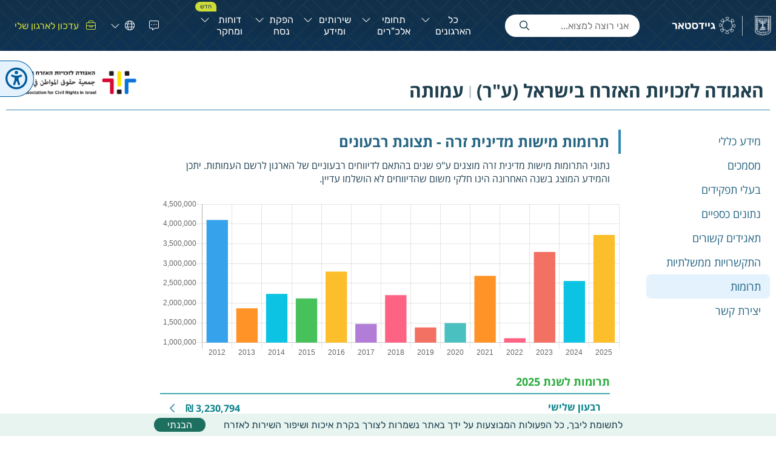

--- FILE ---
content_type: text/html;charset=UTF-8
request_url: https://www.guidestar.org.il/organization/580011567/fe-donations
body_size: 96831
content:

<!DOCTYPE HTML>

    <html>

    <head>
<script src="/static/111213/js/perf/stub.js" type="text/javascript"></script><script src="/faces/a4j/g/3_3_3.Finalorg.ajax4jsf.javascript.AjaxScript?rel=1768251667000" type="text/javascript"></script><script src="/jslibrary/1637251311258/sfdc/VFRemote.js" type="text/javascript"></script><script src="/static/111213/js/functions.js" type="text/javascript"></script><script src="/jslibrary/1765401167258/sfdc/main.js" type="text/javascript"></script><script src="/jslibrary/jslabels/1768254686000/iw.js" type="text/javascript"></script><script src="/static/111213/desktop/desktopAjax.js" type="text/javascript"></script><script src="/static/111213/js/picklist4.js" type="text/javascript"></script><script src="/jslibrary/1746634855258/sfdc/IframeThirdPartyContextLogging.js" type="text/javascript"></script><script src="/jslibrary/1686615502258/sfdc/VFState.js" type="text/javascript"></script><script>(function(UITheme) {
    UITheme.getUITheme = function() { 
        return UserContext.uiTheme;
    };
}(window.UITheme = window.UITheme || {}));</script><script type="text/javascript">
Visualforce.remoting.Manager.add(new $VFRM.RemotingProviderImpl({"vf":{"vid":"06624000000VGgM","xhr":false,"dev":false,"tst":false,"dbg":false,"tm":1768356403396,"ovrprm":false},"actions":{"GSTAR_Ctrl":{"ms":[{"name":"agreeToNewsletter","len":2,"ns":"","ver":58.0,"csrf":"VmpFPSxNakF5Tmkwd01TMHhOMVF3TWpvd05qbzBNeTR6T1RaYSxRdXlLemFIc2hWWkVSODhtOXcwMHlEWkNiMXV6LVNoQ2lud29WUnlMMFRNPSxOR0UwWmpObQ==","authorization":"[base64].Q2h4SFUxUkJVbDlEZEhKc0xtRm5jbVZsVkc5T1pYZHpiR1YwZEdWeQ==.xf2NOxi2Z5PTqZTNJAGUpyljcYLDfl6G0TO0zmlOf2M="},{"name":"getAllTestSupports","len":0,"ns":"","ver":58.0,"csrf":"VmpFPSxNakF5Tmkwd01TMHhOMVF3TWpvd05qbzBNeTR6T1RsYSx3VmxNeVAxY2JzelBrSTNEOUNyY0hteWdTU0lrRWxqS1o1d2NHVVYzZFVnPSxaakl5TjJJMw==","authorization":"[base64].Q2gxSFUxUkJVbDlEZEhKc0xtZGxkRUZzYkZSbGMzUlRkWEJ3YjNKMGN3PT0=.G6YcY2Bo3aGqVUTcSvPe8bHEealzafcoDmQpj2CRJQw="},{"name":"getCaseSubjectOptions","len":1,"ns":"","ver":58.0,"csrf":"VmpFPSxNakF5Tmkwd01TMHhOMVF3TWpvd05qbzBNeTQwTURKYSxOcHNiazFUdGZVTjBSVGZiN25WdG9lU013OHNrU3BZR09jdTFMN1JkaUFnPSxPV1k0WVRKaQ==","authorization":"[base64].Q2lCSFUxUkJVbDlEZEhKc0xtZGxkRU5oYzJWVGRXSnFaV04wVDNCMGFXOXVjdz09.rnTz81VUMdGiLQcIF1OKtTcX8Vk5YgOVoVr9109IpWI="},{"name":"getChartDataDistrict","len":1,"ns":"","ver":58.0,"csrf":"VmpFPSxNakF5Tmkwd01TMHhOMVF3TWpvd05qbzBNeTQwTUROYSxhUWxYbTE1VWxubTNMWjBwX3VqdmtPamR2czhJNENZNWRueGZPUWVtV2wwPSxNak5pTTJGbA==","authorization":"[base64].Q2g5SFUxUkJVbDlEZEhKc0xtZGxkRU5vWVhKMFJHRjBZVVJwYzNSeWFXTjA=.OsSWuRZmDXpnDy04UO3jXXxK0P5rTu0HPZtwxi7h6M8="},{"name":"getCompaniesForReport","len":2,"ns":"","ver":58.0,"csrf":"VmpFPSxNakF5Tmkwd01TMHhOMVF3TWpvd05qbzBNeTQwTURSYSxXeTRnVVJtaVltUy1vV1AxMTFjUEl0Z05CQ1NtUWhUWDRzRkQzTXExdEVVPSxaVGM0WkRNMA==","authorization":"[base64].Q2lCSFUxUkJVbDlEZEhKc0xtZGxkRU52YlhCaGJtbGxjMFp2Y2xKbGNHOXlkQT09.qWLX68nkgU86XFoNLv6dMRx9clLrVaw5yOoO5878fqY="},{"name":"getConnectedMalkars","len":1,"ns":"","ver":58.0,"csrf":"VmpFPSxNakF5Tmkwd01TMHhOMVF3TWpvd05qbzBNeTQwTURaYSxkZnQwUi1UdGR6c3R0ajJUSkFyTmk2Z3VrNTRQdDBKX0hfVHdOS1pGTjBjPSxZekk0TnpZMg==","authorization":"[base64].Q2g1SFUxUkJVbDlEZEhKc0xtZGxkRU52Ym01bFkzUmxaRTFoYkd0aGNuTT0=.gYV8UXpYGmNFhvfEunJPXmlUGuIsCFcPlSu9fO-Vk5o="},{"name":"getCorporationsForReport","len":2,"ns":"","ver":58.0,"csrf":"VmpFPSxNakF5Tmkwd01TMHhOMVF3TWpvd05qbzBNeTQwTURkYSxvam0tcEtVLWx0MUMzZTVzQWh2VXZwNENUMW1ZUkNGa0xKN2VyS21XMS1RPSxZbU13Wldaag==","authorization":"[base64].Q2lOSFUxUkJVbDlEZEhKc0xtZGxkRU52Y25CdmNtRjBhVzl1YzBadmNsSmxjRzl5ZEE9PQ==.H-heYeO4kbQsk8ercIaPlq9Y1XLf5yI_Wmu6wNZRIFg="},{"name":"getCustomGlobalSettings","len":0,"ns":"","ver":58.0,"csrf":"VmpFPSxNakF5Tmkwd01TMHhOMVF3TWpvd05qbzBNeTQwTURoYSw1clBKVnhfWEJ1NmN1Vk1yejY1enU4TEZDMWJ3YUotSUw1THVqUjZnWWUwPSxPREV6TW1NMw==","authorization":"[base64].Q2lKSFUxUkJVbDlEZEhKc0xtZGxkRU4xYzNSdmJVZHNiMkpoYkZObGRIUnBibWR6.jKFaU7u1RtgXqxPZIag-bVzecFd4xX_ipprWzfTA_uo="},{"name":"getDashboardData","len":3,"ns":"","ver":58.0,"csrf":"VmpFPSxNakF5Tmkwd01TMHhOMVF3TWpvd05qbzBNeTQwTURsYSwtUVh3Mlp3aFBpOXl3eE0wNExaT0JuYUFJVzNaZ2s3SjBXc05XVXo5a3NFPSxNRGhpTXpneg==","authorization":"[base64].Q2h0SFUxUkJVbDlEZEhKc0xtZGxkRVJoYzJoaWIyRnlaRVJoZEdFPQ==.tjV95R5LQVyrOn9iZ4Ewl2KPZbhnTCFcBNSQ3R6tzcs="},{"name":"getDocumentsYearsChart","len":1,"ns":"","ver":58.0,"csrf":"VmpFPSxNakF5Tmkwd01TMHhOMVF3TWpvd05qbzBNeTQwTVRCYSw4X0xEQjZSeDA5NXFNcWRFd1dSY1Y4dkRxVmFxdzJpb01xMURhM2Y3bDAwPSxPR00xTlRWag==","authorization":"[base64].Q2lGSFUxUkJVbDlEZEhKc0xtZGxkRVJ2WTNWdFpXNTBjMWxsWVhKelEyaGhjblE9.KH8cDjL1X5hECZnWsdcojFskNuQHW_jJIApJkZHS4Qo="},{"name":"getFiltersForTab","len":1,"ns":"","ver":58.0,"csrf":"VmpFPSxNakF5Tmkwd01TMHhOMVF3TWpvd05qbzBNeTQwTVRGYSxSQzUyMWNYQndVLXRUeTE5MU9ZalM2Y0xPb1MybEpSYndKVUJCYkJZY0NjPSxObVl5WW1GaQ==","authorization":"[base64].Q2h0SFUxUkJVbDlEZEhKc0xtZGxkRVpwYkhSbGNuTkdiM0pVWVdJPQ==.YUtWSewTS2_huVlvjHfSIlZy8R34jHjYVg7z8X2n1-o="},{"name":"getFinanceYearsChart","len":1,"ns":"","ver":58.0,"csrf":"VmpFPSxNakF5Tmkwd01TMHhOMVF3TWpvd05qbzBNeTQwTVROYSxqV3JEWlpBazc5NklpdUc4Nm10RVA5aXdJakc3Um9YN21GQW9IcWdOR1lVPSxNREV5TW1VMg==","authorization":"[base64].Q2g5SFUxUkJVbDlEZEhKc0xtZGxkRVpwYm1GdVkyVlpaV0Z5YzBOb1lYSjA=.Ah-CXedPufyuVZNAP_UUrqqd4NAfYq23e0vDyDUB_U4="},{"name":"getGlobalSetting","len":0,"ns":"","ver":58.0,"csrf":"VmpFPSxNakF5Tmkwd01TMHhOMVF3TWpvd05qbzBNeTQwTVRSYSxBaWs1aTMxTEZ5N2t2Y3I1YTU4N1lDTzg3RlpudENQRnVEN2tQM3hqU1pJPSxNV1k1WTJNNA==","authorization":"[base64].Q2h0SFUxUkJVbDlEZEhKc0xtZGxkRWRzYjJKaGJGTmxkSFJwYm1jPQ==.CSimO6BuJJj-l99FvUVFNaQV2bNXe61SosOULWj9__o="},{"name":"getGovSupports","len":1,"ns":"","ver":58.0,"csrf":"VmpFPSxNakF5Tmkwd01TMHhOMVF3TWpvd05qbzBNeTQwTVRWYSx1ZUp5ZXNQMEpVUzJVcWVhWmlZUU45U2FnTzd5T0J1cFNndnNBYnZ4S0xjPSxaalk0TURabA==","authorization":"[base64].Q2hsSFUxUkJVbDlEZEhKc0xtZGxkRWR2ZGxOMWNIQnZjblJ6.bUnhCGUtcfodR0R8xqfmYXh4MRYyupchweyPITCCxIE="},{"name":"getHekdeshBelongings","len":1,"ns":"","ver":58.0,"csrf":"VmpFPSxNakF5Tmkwd01TMHhOMVF3TWpvd05qbzBNeTQwTVRaYSw3M3paYXdEVVN2SVJ1ejR1bm1KclFseHRvMEpxU3JVczljdWw5SkV5MExVPSxNREpoWldJNA==","authorization":"[base64].Q2g5SFUxUkJVbDlEZEhKc0xtZGxkRWhsYTJSbGMyaENaV3h2Ym1kcGJtZHo=.mFBjJRYBOJ2LaL9my60swnB2jzkTAoQWVXricP8sK2g="},{"name":"getHekdeshRealEstate","len":1,"ns":"","ver":58.0,"csrf":"VmpFPSxNakF5Tmkwd01TMHhOMVF3TWpvd05qbzBNeTQwTVRkYSwwZ2tVR1E3em1zNlBvMDA5b1J1ZjNMS3dBNFZEVlB4ZHI2TWNLck5kUlpNPSxZamRqTm1NNQ==","authorization":"[base64].Q2g5SFUxUkJVbDlEZEhKc0xtZGxkRWhsYTJSbGMyaFNaV0ZzUlhOMFlYUmw=.ReFTjQ4sZzpzv1yRRoWWhLeBjbQZwwUClPlJMGPCEEo="},{"name":"getHekdeshTrustees","len":1,"ns":"","ver":58.0,"csrf":"VmpFPSxNakF5Tmkwd01TMHhOMVF3TWpvd05qbzBNeTQwTVRoYSxlOUlmLWdvMEY3M0FHWnVYRFNTZTJpQlRNTmktYnBGLTNTeWtCZ0hWTDVBPSxNMkkzTWpoag==","authorization":"[base64].Q2gxSFUxUkJVbDlEZEhKc0xtZGxkRWhsYTJSbGMyaFVjblZ6ZEdWbGN3PT0=.2B5WSCDPNbVWBx3NjsvoftXo90JTkgC2q7ZwHpkWYjc="},{"name":"getHekdeshotChartMainClassifications","len":1,"ns":"","ver":58.0,"csrf":"VmpFPSxNakF5Tmkwd01TMHhOMVF3TWpvd05qbzBNeTQwTVRsYSxEQ2YwNW42WnIzeHA1ZEVvVm5qM1lfa0tKakUzOW9rN2REVXpodzVQYnJFPSxOREpsT0RFeA==","authorization":"[base64].Q2k5SFUxUkJVbDlEZEhKc0xtZGxkRWhsYTJSbGMyaHZkRU5vWVhKMFRXRnBia05zWVhOemFXWnBZMkYwYVc5dWN3PT0=.wFd1jVapfnxU37PQZqZX64jiT0dGUfTG_sI3FM1bETc="},{"name":"getHekdeshotForReport","len":2,"ns":"","ver":58.0,"csrf":"VmpFPSxNakF5Tmkwd01TMHhOMVF3TWpvd05qbzBNeTQwTWpGYSxXcHh6VDBEcnA4eDdXN3FpS05iQmF0bW5WcVZRTUJibWVkX0xGMklUVzdZPSxaREJqTkRkbA==","authorization":"[base64].Q2lCSFUxUkJVbDlEZEhKc0xtZGxkRWhsYTJSbGMyaHZkRVp2Y2xKbGNHOXlkQT09.0gsMjz0fXSVzcj2OfAd5u7l1IA5M4Oc6eTZE1xdYrg8="},{"name":"getHomeChartDistricts","len":0,"ns":"","ver":58.0,"csrf":"VmpFPSxNakF5Tmkwd01TMHhOMVF3TWpvd05qbzBNeTQwTWpKYSxfT3BCd1JjT3hWdElCalh3TzVNSldMSW5tRVhjcjZSaWVXeUhpcjVXaTFFPSxZVEkyWW1RMA==","authorization":"[base64].Q2lCSFUxUkJVbDlEZEhKc0xtZGxkRWh2YldWRGFHRnlkRVJwYzNSeWFXTjBjdz09.jIQUI1B0MyeLqkyIVA8Sq_xzRz36-v2acBICkEhY0aM="},{"name":"getHomeChartMainClassifications","len":0,"ns":"","ver":58.0,"csrf":"VmpFPSxNakF5Tmkwd01TMHhOMVF3TWpvd05qbzBNeTQwTWpOYSxYYjF4VTZIMUJyQ0tOb1YwcVBZcmJMdm5GSk5La0tnSFJhT1FnblJ4ekdvPSxNMkUyTldGaw==","authorization":"[base64].Q2lwSFUxUkJVbDlEZEhKc0xtZGxkRWh2YldWRGFHRnlkRTFoYVc1RGJHRnpjMmxtYVdOaGRHbHZibk09.yOPNrQgvgK3YJkHQwhsVaOHAcRaSmlrwClId2rc00IQ="},{"name":"getHomeChartTmihot","len":0,"ns":"","ver":58.0,"csrf":"VmpFPSxNakF5Tmkwd01TMHhOMVF3TWpvd05qbzBNeTQwTWpSYSwyUGQ2bVlHRjJua0haa0plY1ZYQ1NidWd5aXJVcnhiTUR0NzZSd0h0bkZzPSxZamhrT1dVeQ==","authorization":"[base64].Q2gxSFUxUkJVbDlEZEhKc0xtZGxkRWh2YldWRGFHRnlkRlJ0YVdodmRBPT0=.kgEnFhC7YXCfOR0mfPQbqCCfW0SPeYgqYC1x2J08ZJc="},{"name":"getIncomeDonationData","len":3,"ns":"","ver":58.0,"csrf":"VmpFPSxNakF5Tmkwd01TMHhOMVF3TWpvd05qbzBNeTQwTWpWYSxQbUplZXhEZF9pNjRoWnVWNlhWUDZ0WnRSZU9jYTdEd2p0dTl1TlZPM2pFPSxPRGxtWkRsaQ==","authorization":"[base64].Q2lCSFUxUkJVbDlEZEhKc0xtZGxkRWx1WTI5dFpVUnZibUYwYVc5dVJHRjBZUT09.0RCaDVlQsHyQbv2Rb2cbr69Ts3W4z4jd2fLkhCG-6Ew="},{"name":"getInfosheetUser","len":1,"ns":"","ver":58.0,"csrf":"VmpFPSxNakF5Tmkwd01TMHhOMVF3TWpvd05qbzBNeTQwTWpaYSxkNE5mV21pT2kyR09KRVlDcDMxTjhwbS1qNFBRZkJScF8xNW5iM0VYNWVnPSxOamN5WVRrNA==","authorization":"[base64].Q2h0SFUxUkJVbDlEZEhKc0xtZGxkRWx1Wm05emFHVmxkRlZ6WlhJPQ==.bqM4x4QIxtVSbTCyfIPu7W55-kPx-QvgIcFCcmosiY4="},{"name":"getJoint2020ASupports","len":1,"ns":"","ver":58.0,"csrf":"VmpFPSxNakF5Tmkwd01TMHhOMVF3TWpvd05qbzBNeTQwTWpkYSxNWHQ5SUViajE1OVZmTFVnNU1sX2tIWXNyZTZ4VTB1emdsdURCTnFhTE9jPSxOamcxTVdWag==","authorization":"[base64].Q2lCSFUxUkJVbDlEZEhKc0xtZGxkRXB2YVc1ME1qQXlNRUZUZFhCd2IzSjBjdz09.7mcvIfVnCKXY0qpDr0VHWN2SMU3gsu2xB1fvZM__F-U="},{"name":"getMalkarAuthorizedPeople","len":2,"ns":"","ver":58.0,"csrf":"VmpFPSxNakF5Tmkwd01TMHhOMVF3TWpvd05qbzBNeTQwTWpoYSx5VkZiU1Z1SlcyUjB2Z3ZKUHlIdWdxakxicmpETDJnUmRrdnVJNGJYOHowPSxNVGhrT1RjMw==","authorization":"[base64].Q2lSSFUxUkJVbDlEZEhKc0xtZGxkRTFoYkd0aGNrRjFkR2h2Y21sNlpXUlFaVzl3YkdVPQ==.lMqoJ3paesQzsny3KV4TYDiKRFJ_EsYxdtmd_5taBxw="},{"name":"getMalkarById","len":1,"ns":"","ver":58.0,"csrf":"VmpFPSxNakF5Tmkwd01TMHhOMVF3TWpvd05qbzBNeTQwTXpCYSxXZ1pZRHU4TUVQVlV5Q0FuQ2d4cjBLbHdFNGxjUEQ5bFVGS1FGLTIzWHlnPSxOamd5TjJNeQ==","authorization":"[base64].Q2hoSFUxUkJVbDlEZEhKc0xtZGxkRTFoYkd0aGNrSjVTV1E9.5YM97nboZMa83-xeI9OaVSJExm_2HuFZoz_OqyIejxQ="},{"name":"getMalkarCities","len":1,"ns":"","ver":58.0,"csrf":"VmpFPSxNakF5Tmkwd01TMHhOMVF3TWpvd05qbzBNeTQwTXpGYSxyY0Z3N1FtVHV3TTlkWW5JbGJyRVlhWFVXdjU5a0NKaTI0ZTJ2Q0VfVlhBPSxaREl4WVdaag==","authorization":"[base64].Q2hwSFUxUkJVbDlEZEhKc0xtZGxkRTFoYkd0aGNrTnBkR2xsY3c9PQ==.2ietrF080t08VM4U1GuuAQdg27Sfijz9Zu1XG3xHERQ="},{"name":"getMalkarConnected","len":1,"ns":"","ver":58.0,"csrf":"VmpFPSxNakF5Tmkwd01TMHhOMVF3TWpvd05qbzBNeTQwTXpKYSxpN3JWZFhEdU43amhaUGpzQWJGSEpWSld3aGRsOHd6YTdvZFZQM09lQU9ZPSxaREF6T1dJMw==","authorization":"[base64].Q2gxSFUxUkJVbDlEZEhKc0xtZGxkRTFoYkd0aGNrTnZibTVsWTNSbFpBPT0=.HpW4vjpKVNjyVxWuwrtxXvBTHQ5mSU3gkMH9i_eP8c4="},{"name":"getMalkarDetails","len":1,"ns":"","ver":58.0,"csrf":"VmpFPSxNakF5Tmkwd01TMHhOMVF3TWpvd05qbzBNeTQwTXpOYSxsYnlhT0N0ZjhkcHdzeDJkT2tHTk5MalhRbkhDS08wMndnUHZ1UlVXUVg4PSxPRGhtWldJMg==","authorization":"[base64].Q2h0SFUxUkJVbDlEZEhKc0xtZGxkRTFoYkd0aGNrUmxkR0ZwYkhNPQ==.URjdYOdjrPEsRsFH3UWcFhi08JoaaWYHcCr8yjTsBnA="},{"name":"getMalkarDonations","len":1,"ns":"","ver":58.0,"csrf":"VmpFPSxNakF5Tmkwd01TMHhOMVF3TWpvd05qbzBNeTQwTXpSYSx0cEMxa3R0VFlTQ3FEczVEWnFEdkRSZkVhZE15cFRTNkdnRkxCdXRrbDFJPSxNemszWVRBNQ==","authorization":"[base64].Q2gxSFUxUkJVbDlEZEhKc0xtZGxkRTFoYkd0aGNrUnZibUYwYVc5dWN3PT0=.L6oiF77a9JgIXqmesXZiVsPaIjev9BALEyTY_EYDShM="},{"name":"getMalkarEstates","len":1,"ns":"","ver":58.0,"csrf":"VmpFPSxNakF5Tmkwd01TMHhOMVF3TWpvd05qbzBNeTQwTXpWYSw3WV81Q2tqcmN1QXBWUnV2UHlNc0hTd01HMld4MWZTbW9BeXVvc0VHMThnPSxaV1ZtT0RSaw==","authorization":"[base64].Q2h0SFUxUkJVbDlEZEhKc0xtZGxkRTFoYkd0aGNrVnpkR0YwWlhNPQ==.XYGiBm26OalgYg2gB08KaOLfA2u2ldJoPz85c5bop-o="},{"name":"getMalkarFeDonations","len":1,"ns":"","ver":58.0,"csrf":"VmpFPSxNakF5Tmkwd01TMHhOMVF3TWpvd05qbzBNeTQwTXpkYSxBV3JoOVA2dldIbHM4RkJ3ODZsRi1KZ05idUphUVhhTUl0ZXQzU2RjRDIwPSxNREE0TWpZdw==","authorization":"[base64].Q2g5SFUxUkJVbDlEZEhKc0xtZGxkRTFoYkd0aGNrWmxSRzl1WVhScGIyNXo=.EGVR5Bys92oWuZcSfzrpP7UMfTd8flbQke_XppDTDP4="},{"name":"getMalkarFinances","len":1,"ns":"","ver":58.0,"csrf":"VmpFPSxNakF5Tmkwd01TMHhOMVF3TWpvd05qbzBNeTQwTXpoYSxuNzRYU2tzLWNfbTlTUFFUN2FPNnJRRmdyV0dVLXhqdy1pQnVNWGVqMl80PSxaR1U0TURnMg==","authorization":"[base64].Q2h4SFUxUkJVbDlEZEhKc0xtZGxkRTFoYkd0aGNrWnBibUZ1WTJWeg==.kZLGeeiXpMoUz3FzuHqMk4bKCHSoKz80TSY3mqVHeFQ="},{"name":"getMalkarFounders","len":1,"ns":"","ver":58.0,"csrf":"VmpFPSxNakF5Tmkwd01TMHhOMVF3TWpvd05qbzBNeTQwTXpsYSxrbF9MNXZfRkVqYTlYeC1FNk5IV2d1YUIxUnNySGVEZjVuMDZfUXdmVzdvPSxZakE1Wmpjdw==","authorization":"[base64].Q2h4SFUxUkJVbDlEZEhKc0xtZGxkRTFoYkd0aGNrWnZkVzVrWlhKeg==.fVOz5SdoOK4SHwIp6i-MfDrK9nkGBl9va_SjMXCsYUI="},{"name":"getMalkarGovServices","len":1,"ns":"","ver":58.0,"csrf":"VmpFPSxNakF5Tmkwd01TMHhOMVF3TWpvd05qbzBNeTQwTkRCYSx2TjRFVU1INXhqUE1lSnQ5TTZMWUw1WU53Q0c2V2tGSHdMYmJwcVRtTE1zPSxNREV6TkRBMQ==","authorization":"[base64].Q2g5SFUxUkJVbDlEZEhKc0xtZGxkRTFoYkd0aGNrZHZkbE5sY25acFkyVno=.aZ5eL1SHK72O_t9WmVd607_oUIJ5pA07kAwu1ByBP2A="},{"name":"getMalkarGovSupport","len":1,"ns":"","ver":58.0,"csrf":"VmpFPSxNakF5Tmkwd01TMHhOMVF3TWpvd05qbzBNeTQwTkRGYSw5RlotRnBlZUJyUlFaTmpPNUstOEpGblpDZEJoSzNJdUI1RDJJeHF4WmZjPSxPRE00TlRaaw==","authorization":"[base64].Q2g1SFUxUkJVbDlEZEhKc0xtZGxkRTFoYkd0aGNrZHZkbE4xY0hCdmNuUT0=.biVgb6tpgtKZd2aza_K1DXCj8JyCDTPxzjCmGwvEnK8="},{"name":"getMalkarInactiveMenu","len":1,"ns":"","ver":58.0,"csrf":"VmpFPSxNakF5Tmkwd01TMHhOMVF3TWpvd05qbzBNeTQwTkROYSw5cEtOdmdvbGZYSWVTQUFMeGVnNVdyRWJtZlpVdHoxUkJfbmsyVGZOaDdVPSxZVGhoWlRkag==","authorization":"[base64].Q2lCSFUxUkJVbDlEZEhKc0xtZGxkRTFoYkd0aGNrbHVZV04wYVhabFRXVnVkUT09.pzllvmOJBAU94FYBQmXdNtFTjRgacXA7u-k_OLGtUJI="},{"name":"getMalkarOperations","len":1,"ns":"","ver":58.0,"csrf":"VmpFPSxNakF5Tmkwd01TMHhOMVF3TWpvd05qbzBNeTQwTkRSYSx5UnpRUi1tUGZfNnBjMUlhT0NYZkVmak9JVk1meEFReFdwTW1pZm8xeFpjPSxZVE00WlRobQ==","authorization":"[base64].Q2g1SFUxUkJVbDlEZEhKc0xtZGxkRTFoYkd0aGNrOXdaWEpoZEdsdmJuTT0=.7EQ-xr5PVMCdQLz8mmj6JfNgIHfu8VrD_wSITcnyRgY="},{"name":"getMalkarPages","len":1,"ns":"","ver":58.0,"csrf":"VmpFPSxNakF5Tmkwd01TMHhOMVF3TWpvd05qbzBNeTQwTkRWYSxMTGJ2Zk1KRDI3b0Y2aXRxY2MxbHV3RktjOERQRGtha0tZSm9kRXl5WFBRPSxZams1TUdZeA==","authorization":"[base64].Q2hsSFUxUkJVbDlEZEhKc0xtZGxkRTFoYkd0aGNsQmhaMlZ6.4sGrdAot3v6FwgASZxFBrBybXGGlm7u2JE_mb-rF_Dw="},{"name":"getMalkarPeople","len":2,"ns":"","ver":58.0,"csrf":"VmpFPSxNakF5Tmkwd01TMHhOMVF3TWpvd05qbzBNeTQwTkRaYSxxQWw3Nmh2OWR6cjltV2pBVl9OVXpxS1pqdk8tcWpPY3JlbVhTM1RUcmlBPSxNR0UxWkdSaQ==","authorization":"[base64].Q2hwSFUxUkJVbDlEZEhKc0xtZGxkRTFoYkd0aGNsQmxiM0JzWlE9PQ==.lHh-jHT2CQQUjEMroCRqoyA2y9K2eXjr9c5Qj-pUmu8="},{"name":"getMalkarRecruiting","len":1,"ns":"","ver":58.0,"csrf":"VmpFPSxNakF5Tmkwd01TMHhOMVF3TWpvd05qbzBNeTQwTkRkYSxSYktyQ0ZuUzIwVFpWZGhEb2hOZFdUWVVVUWJ2OEltejJsbGowdUJkbnFvPSxaVEJpWm1VMQ==","authorization":"[base64].Q2g1SFUxUkJVbDlEZEhKc0xtZGxkRTFoYkd0aGNsSmxZM0oxYVhScGJtYz0=.M8q9yukyNrO9gG6_N_DCGbZc27xPXEl5W5bIUkn5Ba4="},{"name":"getMalkarReportsApproval","len":1,"ns":"","ver":58.0,"csrf":"VmpFPSxNakF5Tmkwd01TMHhOMVF3TWpvd05qbzBNeTQwTkRoYSxvTVh1ZEtTZjFRN09mSTBuYWxHTDA3bzE3ZmhqQTlFVlQyaE5sYUJpQUJVPSxOekUyTldReA==","authorization":"[base64].Q2lOSFUxUkJVbDlEZEhKc0xtZGxkRTFoYkd0aGNsSmxjRzl5ZEhOQmNIQnliM1poYkE9PQ==.q0BSS_RfOFX7tQToRid9MG4FoHbEoknLDuVWO7mhitg="},{"name":"getMalkarServicePlaces","len":1,"ns":"","ver":58.0,"csrf":"VmpFPSxNakF5Tmkwd01TMHhOMVF3TWpvd05qbzBNeTQwTlRCYSxGcTJmdjlCTEdBN2lzdkkzLTRxYXlSMmFwT0ZHQW90MXZrZjF6NjF6alY4PSxNVGM0WlRrMA==","authorization":"[base64].Q2lGSFUxUkJVbDlEZEhKc0xtZGxkRTFoYkd0aGNsTmxjblpwWTJWUWJHRmpaWE09.02ZJufuVzCoB_UVwPntfHIB3slM2JMxEKsC3YgqfsWo="},{"name":"getMalkarServices","len":1,"ns":"","ver":58.0,"csrf":"VmpFPSxNakF5Tmkwd01TMHhOMVF3TWpvd05qbzBNeTQwTlRGYSx4SS0xM1ZESUpWaDY5TDNvbkVoVGhHYlUtS29QVnZ5Y3NzVTdOUU9aY0xzPSxOVFpsWlRSaQ==","authorization":"[base64].Q2h4SFUxUkJVbDlEZEhKc0xtZGxkRTFoYkd0aGNsTmxjblpwWTJWeg==.gaR1UV6zFPmE_K1_K_HMnwygpgOLPv7qyagc8zGfizo="},{"name":"getMalkarSupport","len":1,"ns":"","ver":58.0,"csrf":"VmpFPSxNakF5Tmkwd01TMHhOMVF3TWpvd05qbzBNeTQwTlRKYSxCRDVtMjB0UVl6RnRVQkRyQzVTb3QwUFEyQnNQTGtQNW5VOGdOeWV1b2pjPSxOVGhrWVRkaQ==","authorization":"[base64].Q2h0SFUxUkJVbDlEZEhKc0xtZGxkRTFoYkd0aGNsTjFjSEJ2Y25RPQ==.LpBeQ03IhFEwWY1ECfJOaX_c_tzrRYmViH8EerF84to="},{"name":"getMalkarWageEarners","len":1,"ns":"","ver":58.0,"csrf":"VmpFPSxNakF5Tmkwd01TMHhOMVF3TWpvd05qbzBNeTQwTlROYSxxUTJHT2NIR0FLVGptV0cxd0FUbnVRZnA2em10VDdEOXd6SzhjQjQyc0JzPSxaV1EzT1RJeg==","authorization":"[base64].Q2g5SFUxUkJVbDlEZEhKc0xtZGxkRTFoYkd0aGNsZGhaMlZGWVhKdVpYSno=.L6MpKXR5UQepUPvC32wFFu_OSwexK6hOj4v2p-xwFa8="},{"name":"getMalkarsForReport","len":2,"ns":"","ver":58.0,"csrf":"VmpFPSxNakF5Tmkwd01TMHhOMVF3TWpvd05qbzBNeTQwTlRSYSwyODBUdmVHVy11Y2hxQUl1WTc3RklXZUZBRDRPWnhGRWgzeFk2YnRYdnowPSxZVEUyTm1ReA==","authorization":"[base64].Q2g1SFUxUkJVbDlEZEhKc0xtZGxkRTFoYkd0aGNuTkdiM0pTWlhCdmNuUT0=.B3uwBHEkjggcooBKkZ4BRSMWOWNAQBSFTZkFm5Rw38Q="},{"name":"getMalkarsReportColumns","len":1,"ns":"","ver":58.0,"csrf":"VmpFPSxNakF5Tmkwd01TMHhOMVF3TWpvd05qbzBNeTQwTlRWYSxOandBQ2xTNlpiZzZrMDBJbDBjNHE3OVMwYWpvQXRkOEFPeS10RkJrWE1FPSxaV001WTJZeg==","authorization":"[base64].Q2lKSFUxUkJVbDlEZEhKc0xtZGxkRTFoYkd0aGNuTlNaWEJ2Y25SRGIyeDFiVzV6.48hj6xYLpwo6vV80YNPsdCggFE9gAPB2Y7dhwPd3Ujk="},{"name":"getOttomanForReport","len":2,"ns":"","ver":58.0,"csrf":"VmpFPSxNakF5Tmkwd01TMHhOMVF3TWpvd05qbzBNeTQwTlRkYSxvaENaMVhtbHBjZkVNTDI5U3FvWF9WQnVsWEJ0bFphM3d6Wkt2NFMtZzZZPSxNVFUwTURVeA==","authorization":"[base64].Q2g1SFUxUkJVbDlEZEhKc0xtZGxkRTkwZEc5dFlXNUdiM0pTWlhCdmNuUT0=.W9xqXWdAbWoJt7kZo4EUr7OhlsMOFeDG9epYigT1jAs="},{"name":"getQuickSearchLinks","len":0,"ns":"","ver":58.0,"csrf":"VmpFPSxNakF5Tmkwd01TMHhOMVF3TWpvd05qbzBNeTQwTlRoYSxkTXhWS1YtZWtTc1hkbl9mTU03dW9PZWRJWUkxcW9DaUFHdWdZMTdXQklFPSxNVFk1TWpkaw==","authorization":"[base64].Q2g1SFUxUkJVbDlEZEhKc0xtZGxkRkYxYVdOclUyVmhjbU5vVEdsdWEzTT0=.vKVTbVbceFZKtlla2GFk4JOWpXf4qYunjINvvjtJbyE="},{"name":"getReportTotals","len":0,"ns":"","ver":58.0,"csrf":"VmpFPSxNakF5Tmkwd01TMHhOMVF3TWpvd05qbzBNeTQwTlRsYSw2X0JHMlN6YkhFSzF4eFRIR1ZlazFGLVdGUlE4bndTa0VfWXM5QlpLbTQ0PSxNalZsT1RZeg==","authorization":"[base64].Q2hwSFUxUkJVbDlEZEhKc0xtZGxkRkpsY0c5eWRGUnZkR0ZzY3c9PQ==.JYbrVAcfSBKLsG_dehWUSY60eqoImWXGiFi9gI4zaTU="},{"name":"getSeachMalkarCount","len":2,"ns":"","ver":58.0,"csrf":"VmpFPSxNakF5Tmkwd01TMHhOMVF3TWpvd05qbzBNeTQwTmpCYSxWdXJvTkJURHRFQk5FTjluVlFqdUxzSEI1dUt6eXpNTXMwLXZZTl8yd1hNPSxaV014T1dSbA==","authorization":"[base64].Q2g1SFUxUkJVbDlEZEhKc0xtZGxkRk5sWVdOb1RXRnNhMkZ5UTI5MWJuUT0=.VwwYK7uqL2ze7Xge7VOFkUQLQGLpp0qIM8xd2aimkr8="},{"name":"getSearchCompanyCount","len":2,"ns":"","ver":58.0,"csrf":"VmpFPSxNakF5Tmkwd01TMHhOMVF3TWpvd05qbzBNeTQwTmpGYSxtbFVtYW41SXZnWkNfbm9QZEkxcUdwSjJaTmhlazJzWU0yR21kYlNfZXdzPSxPVEU1TmpWbQ==","authorization":"[base64].Q2lCSFUxUkJVbDlEZEhKc0xtZGxkRk5sWVhKamFFTnZiWEJoYm5sRGIzVnVkQT09.UF6jBii0mT6jQsEgX6bGzEt53oWr0fgzpnis93qLczU="},{"name":"getSearchCorporationCount","len":2,"ns":"","ver":58.0,"csrf":"VmpFPSxNakF5Tmkwd01TMHhOMVF3TWpvd05qbzBNeTQwTmpOYSxQQnAtRm9lc1RnQ2lsZlZac3FGeXplRTVPMHR0M01KOEhRal9vTHFzSml3PSxZMkptTjJZMA==","authorization":"[base64].Q2lSSFUxUkJVbDlEZEhKc0xtZGxkRk5sWVhKamFFTnZjbkJ2Y21GMGFXOXVRMjkxYm5RPQ==.jc4r5AIwVD4V_xM3yIg3Hu__Yb65y-Ax7qC80HZeR2Y="},{"name":"getSiteMapLinks","len":0,"ns":"","ver":58.0,"csrf":"VmpFPSxNakF5Tmkwd01TMHhOMVF3TWpvd05qbzBNeTQwTmpSYSwySG5QTnY5X0lnYXVtUXphbDV1Rm9tSzlxekpIQUlIUzVid3p1V1NNcUk4PSxNV1F5WTJVMg==","authorization":"[base64].Q2hwSFUxUkJVbDlEZEhKc0xtZGxkRk5wZEdWTllYQk1hVzVyY3c9PQ==.jQAIXf7LBS1vyvnGIgOqMmQdntU2NaDU8aVpc-y3zFI="},{"name":"getSiteMapLinksByApp","len":1,"ns":"","ver":58.0,"csrf":"VmpFPSxNakF5Tmkwd01TMHhOMVF3TWpvd05qbzBNeTQwTmpWYSx1djA2YlE2N0RWTWVhNjNhVC11eUVSS1Z1eDd2dFZNaDNvVVpIU1FIbG9RPSxZVFUyWldSbQ==","authorization":"[base64].Q2g5SFUxUkJVbDlEZEhKc0xtZGxkRk5wZEdWTllYQk1hVzVyYzBKNVFYQnc=.rVilTESnkd6ZZtGqoQOTvYVlb2G0jEyQL-oKSkTSMYE="},{"name":"getTestSupportById","len":1,"ns":"","ver":58.0,"csrf":"VmpFPSxNakF5Tmkwd01TMHhOMVF3TWpvd05qbzBNeTQwTmpaYSxVS0R2aFFjT3ZGV29Sc3dCbVl6bHZwajNSM1ZsaUFlWWx4dW1lMXdiRGJvPSxOVFF5WmpVeQ==","authorization":"[base64].Q2gxSFUxUkJVbDlEZEhKc0xtZGxkRlJsYzNSVGRYQndiM0owUW5sSlpBPT0=.K8h5lJUqSh-nw37p2f5_1nTSfc4gk7ci08jI4jHsPc8="},{"name":"getUserInfo","len":0,"ns":"","ver":58.0,"csrf":"VmpFPSxNakF5Tmkwd01TMHhOMVF3TWpvd05qbzBNeTQwTmpoYSxULWNVMzl5YVM4aHJ6UnZ3REJVazlmX0xZeGxtS2FmN082WFNNNFFPREtNPSxOak0zTURVMA==","authorization":"[base64].Q2haSFUxUkJVbDlEZEhKc0xtZGxkRlZ6WlhKSmJtWnY=.6G5eVOWWMXpf7kNJBnXY4lEof6hpJH_15W7-r_1yV1M="},{"name":"getVolunteerProjects","len":1,"ns":"","ver":58.0,"csrf":"VmpFPSxNakF5Tmkwd01TMHhOMVF3TWpvd05qbzBNeTQwTmpsYSwzRnNnYmVpODlrNzNlemg1S3FmYmtHdWd3MmxnOTVCYi1xM2oxSnF1ck9zPSxOemM1Wm1ZMA==","authorization":"[base64].Q2g5SFUxUkJVbDlEZEhKc0xtZGxkRlp2YkhWdWRHVmxjbEJ5YjJwbFkzUno=.iBo5B_uQUOHwGMI2-_eRP_o5ZcGnw2Dq_OHVE6pcexc="},{"name":"searchAllCorporationsAC","len":2,"ns":"","ver":58.0,"csrf":"VmpFPSxNakF5Tmkwd01TMHhOMVF3TWpvd05qbzBNeTQwTnpCYSw5SmFsN2x2YWt0RVl3a2t4cF85TnpZZ052M25mNTJJaF9mRkVVU2xTdllzPSxORE5sWVdNdw==","authorization":"[base64].Q2lKSFUxUkJVbDlEZEhKc0xuTmxZWEpqYUVGc2JFTnZjbkJ2Y21GMGFXOXVjMEZE.HNCUPfesaNvD3uOSdI-3jV858Y4ycc60IDNoPoOGxqg="},{"name":"searchAllCorpsAC","len":1,"ns":"","ver":58.0,"csrf":"VmpFPSxNakF5Tmkwd01TMHhOMVF3TWpvd05qbzBNeTQwTnpGYSw4a1lxU1c4ZDFzc1JzU3BzanpQRmJEZFhab1VsSlctV0NUVUgxMlJKNmZBPSxOV1kyTVRrMg==","authorization":"[base64].Q2h0SFUxUkJVbDlEZEhKc0xuTmxZWEpqYUVGc2JFTnZjbkJ6UVVNPQ==.VRkJi2CS4SzsvgCSF4A_LZXTHlHGvEdR9sSwhYK3Baw="},{"name":"searchAmutotLobbyAC","len":1,"ns":"","ver":58.0,"csrf":"VmpFPSxNakF5Tmkwd01TMHhOMVF3TWpvd05qbzBNeTQwTnpOYSxQalBOTHEtX0tEUS1xRWpBT05Ea3BiQy1NcHd5WWdudDVoeGVwMVVPYmFZPSxOamxoWmpWaA==","authorization":"[base64].Q2g1SFUxUkJVbDlEZEhKc0xuTmxZWEpqYUVGdGRYUnZkRXh2WW1KNVFVTT0=.mdOg-ju0pVs5MRLC5c-qkKIVTaPzR8GULMPwtkiEfkk="},{"name":"searchAutocompleteWithMoreConditions","len":3,"ns":"","ver":58.0,"csrf":"VmpFPSxNakF5Tmkwd01TMHhOMVF3TWpvd05qbzBNeTQwTnpSYSxJYklxRDl2TVFGc1RKaXhYbTRHTzZHN3RLTkRLOGs2Z3NzNlNIeDdnd0s0PSxNR1U1TmpNdw==","authorization":"[base64].Q2k5SFUxUkJVbDlEZEhKc0xuTmxZWEpqYUVGMWRHOWpiMjF3YkdWMFpWZHBkR2hOYjNKbFEyOXVaR2wwYVc5dWN3PT0=.-Wk7CPRG4QV5jhpA4Bg9pcKmP1KWuBae_cpvbzusFuo="},{"name":"searchByMainClassificationAC","len":2,"ns":"","ver":58.0,"csrf":"VmpFPSxNakF5Tmkwd01TMHhOMVF3TWpvd05qbzBNeTQwTnpWYSxoSXNXS1BZOUJxVU4zZXM3cEpVd085MmMtWXB2ZmdEVWRvX1BURG4xSVJNPSxPR05pTmpGbA==","authorization":"[base64].Q2lkSFUxUkJVbDlEZEhKc0xuTmxZWEpqYUVKNVRXRnBia05zWVhOemFXWnBZMkYwYVc5dVFVTT0=.H9IKVSXznQ96wHVCz05sxKCFeZMdkf1PPo_wRAMgcss="},{"name":"searchCompanies","len":2,"ns":"","ver":58.0,"csrf":"VmpFPSxNakF5Tmkwd01TMHhOMVF3TWpvd05qbzBNeTQwTnpaYSxuVXQ3QlY3RDFYdFEtYmxDUWZjYnBnVjRzWk5RT2NVVzVhUUh1VjlRUUpVPSxZamhpWVRCaQ==","authorization":"[base64].Q2hwSFUxUkJVbDlEZEhKc0xuTmxZWEpqYUVOdmJYQmhibWxsY3c9PQ==.vcOufCQ9EnJh3ej7F__BKqKHlnf9txKSYZe5HU9euzU="},{"name":"searchCompaniesOnlyAC","len":1,"ns":"","ver":58.0,"csrf":"VmpFPSxNakF5Tmkwd01TMHhOMVF3TWpvd05qbzBNeTQwTnpkYSxGTHdVNUVZaVBhTGIxYTNBbmh5bTB6MGtMbndQZTBkQXg2b1VLVnNnTmFJPSxaVFV6WlRFeA==","authorization":"[base64].Q2lCSFUxUkJVbDlEZEhKc0xuTmxZWEpqYUVOdmJYQmhibWxsYzA5dWJIbEJRdz09.3aG1XxZ5dTfz14tZukSV8r8Zkez7Xfzsxi00_czaMhk="},{"name":"searchCorporations","len":2,"ns":"","ver":58.0,"csrf":"VmpFPSxNakF5Tmkwd01TMHhOMVF3TWpvd05qbzBNeTQwTnpsYSxqNGI2eTdqaURpa1QyX2hRSmFXZ29FTjZYRmtRd2NtalRXeDJJSlZRZEJrPSxOV1psTldRdw==","authorization":"[base64].Q2gxSFUxUkJVbDlEZEhKc0xuTmxZWEpqYUVOdmNuQnZjbUYwYVc5dWN3PT0=.zF-l_Z6BbqGFWP1gz-VY1IWMqgAZ1n20277UqVg-ZD4="},{"name":"searchCorporationsByQueryType","len":3,"ns":"","ver":58.0,"csrf":"VmpFPSxNakF5Tmkwd01TMHhOMVF3TWpvd05qbzBNeTQwT0RCYSxOYTdVY3JKU1RFOS1MQUpRczZUZXVYU2F2RUpIS19WS0tWR2ZFWXNHTWVJPSxObVpsTUdRNA==","authorization":"[base64].Q2loSFUxUkJVbDlEZEhKc0xuTmxZWEpqYUVOdmNuQnZjbUYwYVc5dWMwSjVVWFZsY25sVWVYQmw=.I-gGtHLeHHOIhrhlSWP6UoAUcYT1GbSPgQaiYBT4vgE="},{"name":"searchDeletedMalkarsByTypeAC","len":2,"ns":"","ver":58.0,"csrf":"VmpFPSxNakF5Tmkwd01TMHhOMVF3TWpvd05qbzBNeTQwT0RGYSwzQVVLTk5iTTM3TmZsZ042TG5VMG5lSmpqRWo4SHBqbHk4UW9ra2ZMVUpBPSxZek0zTXpFeQ==","authorization":"[base64].Q2lkSFUxUkJVbDlEZEhKc0xuTmxZWEpqYUVSbGJHVjBaV1JOWVd4cllYSnpRbmxVZVhCbFFVTT0=.AhmcFApksz7tSaxgvqZcg7Ki-jNmfkL0GEL6ByoGYAY="},{"name":"searchHekdeshotAC","len":1,"ns":"","ver":58.0,"csrf":"VmpFPSxNakF5Tmkwd01TMHhOMVF3TWpvd05qbzBNeTQwT0RKYSxKRG1Ea3phUUkwQ1U5dG1kRERMVXJSX1I4YWl5TTdMZ3FBelYzWmhGXzZ3PSxZV1ZpTlRJeQ==","authorization":"[base64].Q2h4SFUxUkJVbDlEZEhKc0xuTmxZWEpqYUVobGEyUmxjMmh2ZEVGRA==.CzNz3ekeyw8wBDqorHntxlNQ6ofudw6ZR_Q28TPmb6c="},{"name":"searchHekdeshotLobbyAC","len":1,"ns":"","ver":58.0,"csrf":"VmpFPSxNakF5Tmkwd01TMHhOMVF3TWpvd05qbzBNeTQwT0ROYSxMNE03d1ZVZ0tXRjhRc2hqbUhQYmlRU0lndUtRcWZJTnB4UktISmdnOUxjPSxORE5oWVRGag==","authorization":"[base64].Q2lGSFUxUkJVbDlEZEhKc0xuTmxZWEpqYUVobGEyUmxjMmh2ZEV4dlltSjVRVU09.9VwndSS-qz88Kh0-_hRHekWM3sc4FouyJTcbgZUalWA="},{"name":"searchHeletzLobbyAC","len":1,"ns":"","ver":58.0,"csrf":"VmpFPSxNakF5Tmkwd01TMHhOMVF3TWpvd05qbzBNeTQwT0RSYSxTUFNtU0pRWjhFaXR2NnlRSlgwMlptSXlyMXpBdkV6ZVVPVFYxMElGRFBNPSxNelUyT1dSaw==","authorization":"[base64].Q2g1SFUxUkJVbDlEZEhKc0xuTmxZWEpqYUVobGJHVjBla3h2WW1KNVFVTT0=.6gmwiYXevPlAtmYOUSNHY_0O2mCWzQDItOaIBaagD48="},{"name":"searchMalkars","len":2,"ns":"","ver":58.0,"csrf":"VmpFPSxNakF5Tmkwd01TMHhOMVF3TWpvd05qbzBNeTQwT0RaYSw0WHpsUXd4REZ6eXpUaVdyUDBveFhBQWU3WUptaEZVajFGVlNwbHNvUUZjPSxPV1JqTldReg==","authorization":"[base64].Q2hoSFUxUkJVbDlEZEhKc0xuTmxZWEpqYUUxaGJHdGhjbk09.0B35KszoWLE65NxcsTnKTIBCupdwehb14ShL7TNgECM="},{"name":"searchMalkarsAC","len":1,"ns":"","ver":58.0,"csrf":"VmpFPSxNakF5Tmkwd01TMHhOMVF3TWpvd05qbzBNeTQwT0RkYSx0eWh5VTU3UmdXbl8yTG9UbHdZZV9MRl9IWGhQdENCaEdLcTVYQWNBLUE4PSxaRGhqT1RBMA==","authorization":"[base64].Q2hwSFUxUkJVbDlEZEhKc0xuTmxZWEpqYUUxaGJHdGhjbk5CUXc9PQ==.8gDDdt9pXH09CI2HPb53Ll7oEzKGkWOgelOJNB5XwjA="},{"name":"searchMalkarsByTypeAC","len":2,"ns":"","ver":58.0,"csrf":"VmpFPSxNakF5Tmkwd01TMHhOMVF3TWpvd05qbzBNeTQwT0RoYSx1dVBVeUdqRGgwcnZBMmZIT3k0Qm5YYjhOMGVUTk54czN5NktSQkNNcDcwPSxZekkwTVdFNA==","authorization":"[base64].Q2lCSFUxUkJVbDlEZEhKc0xuTmxZWEpqYUUxaGJHdGhjbk5DZVZSNWNHVkJRdz09.RxM2uK2rjQskQL6qu-KSnzplrpmET4fev7QTbyDUgw4="},{"name":"searchOnlyMalkarsAC","len":1,"ns":"","ver":58.0,"csrf":"VmpFPSxNakF5Tmkwd01TMHhOMVF3TWpvd05qbzBNeTQwT0RsYSx4ZE5DTm4wdTl2aDZHcWhEMkZpbTRGeDVOWmJrMmNkYmVNOW9jWnVNcThvPSxNekZpWlRoaA==","authorization":"[base64].Q2g1SFUxUkJVbDlEZEhKc0xuTmxZWEpqYUU5dWJIbE5ZV3hyWVhKelFVTT0=.-FbqWSjEv4m1vXpVkSptBpMvpnpKsL0ZGe4ythwE2to="},{"name":"searchOttomanOrgsOnlyAC","len":1,"ns":"","ver":58.0,"csrf":"VmpFPSxNakF5Tmkwd01TMHhOMVF3TWpvd05qbzBNeTQwT1RCYSw1U2tyeTgxazZtTVY5WUFycVVIWmVRd3F1VTYtYVNhVlgta1F6TGd4cTJvPSxZalV5Tmpoaw==","authorization":"[base64].Q2lKSFUxUkJVbDlEZEhKc0xuTmxZWEpqYUU5MGRHOXRZVzVQY21kelQyNXNlVUZE.Yqn9i9Dxn-UP2FghZMFRwytPVn5T2gP2LvurNA2XEpw="},{"name":"searchTestSupportsOnlyAC","len":1,"ns":"","ver":58.0,"csrf":"VmpFPSxNakF5Tmkwd01TMHhOMVF3TWpvd05qbzBNeTQwT1RKYSx1SHFqUFBIWXFnRkN3ZW9pQ2FIZXdBSmxQTktGU2hPS1VaeVVQQ0ZvVExZPSxaamc1TmprNQ==","authorization":"[base64].Q2lOSFUxUkJVbDlEZEhKc0xuTmxZWEpqYUZSbGMzUlRkWEJ3YjNKMGMwOXViSGxCUXc9PQ==.OZ0jPK42HnwMZIOQ_vAfPI3clPzRg7TRV6yupuqLwzc="},{"name":"sendInfosheetRequest","len":3,"ns":"","ver":58.0,"csrf":"VmpFPSxNakF5Tmkwd01TMHhOMVF3TWpvd05qbzBNeTQwT1ROYSxOSktjVG9Kc245b2w0ZWplTmZkNUV3WTNuV1lRZGwyT0l2SGc4TWVENkxrPSxZamcwTXpVNQ==","authorization":"[base64].Q2g5SFUxUkJVbDlEZEhKc0xuTmxibVJKYm1admMyaGxaWFJTWlhGMVpYTjA=.QD_gWPgEhhW7hGF2NIwjOeCV7_c5pI_zziVw6Dpw2MI="},{"name":"setEnteredToVerify","len":1,"ns":"","ver":58.0,"csrf":"VmpFPSxNakF5Tmkwd01TMHhOMVF3TWpvd05qbzBNeTQwT1RSYSxHRzVPVUpPUU5LcUlYbG1MOTVSdDNQLWtKRWpsMnVnY2dJaTEtNnZ0by1BPSxPR016WTJFeQ==","authorization":"[base64].Q2gxSFUxUkJVbDlEZEhKc0xuTmxkRVZ1ZEdWeVpXUlViMVpsY21sbWVRPT0=.genZkdWbeoLxLUBZ6RFXWc-t03DmBMEuiZ_s1ssjrrw="},{"name":"submitCase","len":2,"ns":"","ver":58.0,"csrf":"VmpFPSxNakF5Tmkwd01TMHhOMVF3TWpvd05qbzBNeTQwT1RWYSxHTFplLXFuTm4wdGUtTnVKeEJCcWdPZ1F6NlhxdUZQaWxCRGN0U1lNei1VPSxOVFE1TVRWaQ==","authorization":"[base64].Q2hWSFUxUkJVbDlEZEhKc0xuTjFZbTFwZEVOaGMyVT0=.6ZicvCYXyT6nvMo18tSotcYm5jdwoFMTgfcPlzUIooQ="},{"name":"writeCalculationLog","len":1,"ns":"","ver":58.0,"csrf":"VmpFPSxNakF5Tmkwd01TMHhOMVF3TWpvd05qbzBNeTQwT1RaYSxTeUlEUmsxWWFQMWx4bnBCNmVMS1FQWm1FdzNiaGhqeFNlTEd3SkxaczlrPSxaVFZrWlRkaw==","authorization":"[base64].Q2g1SFUxUkJVbDlEZEhKc0xuZHlhWFJsUTJGc1kzVnNZWFJwYjI1TWIyYz0=.rRIYmpdNZAbxNbQNFA72FIo37hpvPhPYXFBq2iZnb_Q="}],"prm":1},"GSTAR_Ctrl_Admin":{"ms":[{"name":"agreeToTerms","len":1,"ns":"","ver":60.0,"csrf":"VmpFPSxNakF5Tmkwd01TMHhOMVF3TWpvd05qbzBNeTQwT1RkYSxuUHhOeEJ3aDkyeGRkd01ZNldacnlDTURlcVJweC1qMk9sVHIzbmlhdTNNPSxZelEyT1RobQ==","authorization":"[base64].Q2gxSFUxUkJVbDlEZEhKc1gwRmtiV2x1TG1GbmNtVmxWRzlVWlhKdGN3PT0=.ZL_oyFxtI5BQon1YfKMxUvHzVz0uRmOsYr7csNaGP4g="},{"name":"approveRejectMalkarCity","len":1,"ns":"","ver":60.0,"csrf":"VmpFPSxNakF5Tmkwd01TMHhOMVF3TWpvd05qbzBNeTQwT1RsYSwwYUZWSVBsNjdaemppUVZCMERWUVRtb2tJaGRGX0xGTk5yMEhmR1I0MnhBPSxNMll3T1RZMg==","authorization":"[base64].Q2loSFUxUkJVbDlEZEhKc1gwRmtiV2x1TG1Gd2NISnZkbVZTWldwbFkzUk5ZV3hyWVhKRGFYUjU=.f5OweRP3ivZKW50ttgJyFWjcGt7RsokbjJwjoBK5j7M="},{"name":"checkAviv","len":1,"ns":"","ver":60.0,"csrf":"VmpFPSxNakF5Tmkwd01TMHhOMVF3TWpvd05qbzBNeTQxTURCYSxJSFVKSExWOE0xcm9QR3dnazdtVnZyaUNZb015aWtKZmVfd2szQ0hleDZBPSxPRFV6WXpJeQ==","authorization":"[base64].Q2hwSFUxUkJVbDlEZEhKc1gwRmtiV2x1TG1Ob1pXTnJRWFpwZGc9PQ==.jRuBp41NssVDIWNBa9DrYG5vlCjFSOtPvroFHHPSEwA="},{"name":"checkCanModifyUsers","len":1,"ns":"","ver":60.0,"csrf":"VmpFPSxNakF5Tmkwd01TMHhOMVF3TWpvd05qbzBNeTQxTURGYSxGM29UNnQzOVVrQ3VCdFE3dXlUVE9GbTB6TzlpQTVuN3dkSUhwTy04UVYwPSxZekV6TURZeg==","authorization":"[base64].Q2lSSFUxUkJVbDlEZEhKc1gwRmtiV2x1TG1Ob1pXTnJRMkZ1VFc5a2FXWjVWWE5sY25NPQ==.1qusFCkgrzRhFZwkdn5tXPAu8oHjUnoZjfvlcVxgoug="},{"name":"connectServicePlaces","len":2,"ns":"","ver":60.0,"csrf":"VmpFPSxNakF5Tmkwd01TMHhOMVF3TWpvd05qbzBNeTQxTURKYSxkX1hEeUJOaW5sc0tyWkk2MFNZZnR4RVVRLVFEVGZJa3F2T1JOSU5Zd01VPSxOREJsTXpVeA==","authorization":"[base64].Q2lWSFUxUkJVbDlEZEhKc1gwRmtiV2x1TG1OdmJtNWxZM1JUWlhKMmFXTmxVR3hoWTJWeg==._9LzAqNpMnFpkT2bT56eSmf_QvaUHgluY56C4FZ4dFM="},{"name":"deactivateMalkarUser","len":1,"ns":"","ver":60.0,"csrf":"VmpFPSxNakF5Tmkwd01TMHhOMVF3TWpvd05qbzBNeTQxTURSYSxELXdsaE9ieVh1ZVNTRERXRkRqd3dXTW1JUWNRTlhwaDBfNFFxMjByNTZzPSxNMlE0TldWaw==","authorization":"[base64].Q2lWSFUxUkJVbDlEZEhKc1gwRmtiV2x1TG1SbFlXTjBhWFpoZEdWTllXeHJZWEpWYzJWeQ==.t5Ztxr98EVkgmYMD1NX_yR1E1voTvJtvL078IPjz7cE="},{"name":"deleteFile","len":2,"ns":"","ver":60.0,"csrf":"VmpFPSxNakF5Tmkwd01TMHhOMVF3TWpvd05qbzBNeTQxTURWYSxzYUg0b2pwX1ktUEk5bVNfU2lxZlBMN3lRMzNacmFQcEpCQVVYTVE0X1RJPSxORFpsT0dGaA==","authorization":"[base64].Q2h0SFUxUkJVbDlEZEhKc1gwRmtiV2x1TG1SbGJHVjBaVVpwYkdVPQ==.KHL9jk8aNL1bSBgnNNYsH0BbkupCx92J0dKx0Kp9aEU="},{"name":"deleteRecord","len":1,"ns":"","ver":60.0,"csrf":"VmpFPSxNakF5Tmkwd01TMHhOMVF3TWpvd05qbzBNeTQxTURaYSxWbkpkLXd4UjlvaVh5YnA5czBUaXAyN253N1FzNGR4cGRHSjdlMzlDb05JPSxZelUyTjJJMA==","authorization":"[base64].Q2gxSFUxUkJVbDlEZEhKc1gwRmtiV2x1TG1SbGJHVjBaVkpsWTI5eVpBPT0=.psSQB48takdjcvO_52Frt1JKy93V8PAS62307cbMRwA="},{"name":"getAllServices","len":0,"ns":"","ver":60.0,"csrf":"VmpFPSxNakF5Tmkwd01TMHhOMVF3TWpvd05qbzBNeTQxTURkYSx2QnlXRmhad3NPZmNadjJwdDNoNVFLaTRMZWVTQ2xyLVRESzFKMUZpeThrPSxOelExT0Rrdw==","authorization":"[base64].Q2g5SFUxUkJVbDlEZEhKc1gwRmtiV2x1TG1kbGRFRnNiRk5sY25acFkyVno=.iKclIZVsaRzIct9wwFzj32eCrljKC1Vyy7RiK17vo0U="},{"name":"getAvailableMalkarPersons","len":1,"ns":"","ver":60.0,"csrf":"VmpFPSxNakF5Tmkwd01TMHhOMVF3TWpvd05qbzBNeTQxTURsYSxMRDZIcEZxX2lQWTN5SG1qWlBKQ2FMWnJITHNZc0JLdWF0MzNaOExfVlVZPSxObUU0TTJWbA==","authorization":"[base64].Q2lwSFUxUkJVbDlEZEhKc1gwRmtiV2x1TG1kbGRFRjJZV2xzWVdKc1pVMWhiR3RoY2xCbGNuTnZibk09.BZLye4KFTqg6j_8CYSO3dl6txCKsUGDWRXsocwn663Q="},{"name":"getGeneralInfoFields","len":0,"ns":"","ver":60.0,"csrf":"VmpFPSxNakF5Tmkwd01TMHhOMVF3TWpvd05qbzBNeTQxTVRCYSxRY01lRWEwWi03TU9XcWF5NGNRQUNBWXUzbVJkSnVPamstNkJtRkN3YXBzPSxZalJoTm1abQ==","authorization":"[base64].Q2lWSFUxUkJVbDlEZEhKc1gwRmtiV2x1TG1kbGRFZGxibVZ5WVd4SmJtWnZSbWxsYkdSeg==.WSXWarmEo8oMoYiC6eF03t22slj6KuxdDZlVUXYWzYM="},{"name":"getMalkarCityFormFields","len":0,"ns":"","ver":60.0,"csrf":"VmpFPSxNakF5Tmkwd01TMHhOMVF3TWpvd05qbzBNeTQxTVRGYSxwcXhiM3dleWkxbmQyWV9GOWVCV09QX3JheXZwNjhlR2R2NnB1RW1LMVNFPSxPVFJqT1dObQ==","authorization":"[base64].Q2loSFUxUkJVbDlEZEhKc1gwRmtiV2x1TG1kbGRFMWhiR3RoY2tOcGRIbEdiM0p0Um1sbGJHUno=.hp8joINqLCjSm7aQNEJUvn7w3k20TuELljwIkLAviRo="},{"name":"getMalkarDetails","len":1,"ns":"","ver":60.0,"csrf":"VmpFPSxNakF5Tmkwd01TMHhOMVF3TWpvd05qbzBNeTQxTVRKYSxwLU9fUUU4LVRNaFhuaXA0c0ltVHNEU01aN0l1eXZqV0JsbkZDQW9URl9zPSxOemcxTmpZMg==","authorization":"[base64].Q2lGSFUxUkJVbDlEZEhKc1gwRmtiV2x1TG1kbGRFMWhiR3RoY2tSbGRHRnBiSE09.oT_vdwJI26ryZZKUsFnxdTiwt7QrASbaYNSFYrECmaY="},{"name":"getMalkarFileTypes","len":1,"ns":"","ver":60.0,"csrf":"VmpFPSxNakF5Tmkwd01TMHhOMVF3TWpvd05qbzBNeTQxTVROYSxxdWlRWTFoVFI1NHM3TmFBYUtqaTh2M3AxQkpINlRWc01QTjZfRW1GclZnPSxNbUkxWlRBeQ==","authorization":"[base64].Q2lOSFUxUkJVbDlEZEhKc1gwRmtiV2x1TG1kbGRFMWhiR3RoY2tacGJHVlVlWEJsY3c9PQ==.l9MMXR4cRKy4AL4LlCxp9vVlKO6RMwlJzxOTOqHHZGE="},{"name":"getMalkarPeopleForMalkar","len":1,"ns":"","ver":60.0,"csrf":"VmpFPSxNakF5Tmkwd01TMHhOMVF3TWpvd05qbzBNeTQxTVRWYSxsSUpzU0tZM0QwU2xjX2JITi1jRVZ5LWtUbXAwU2xYMzMtbms3QUo3b0dRPSxOMlZsTnpkbA==","authorization":"[base64].Q2lsSFUxUkJVbDlEZEhKc1gwRmtiV2x1TG1kbGRFMWhiR3RoY2xCbGIzQnNaVVp2Y2sxaGJHdGhjZz09.mXGctekOGe-_M50bFW1rY5Uuyni5HKe4jRTin_SQWmU="},{"name":"getMalkarServiceFormFields","len":0,"ns":"","ver":60.0,"csrf":"VmpFPSxNakF5Tmkwd01TMHhOMVF3TWpvd05qbzBNeTQxTVRaYSxpdmVoWjRYb195a2xOdUphdkdKR2hhc0x4NWZ2VUlyM2xIVkt4LVJIVnNvPSxOekl4TmpJMQ==","authorization":"[base64].Q2l0SFUxUkJVbDlEZEhKc1gwRmtiV2x1TG1kbGRFMWhiR3RoY2xObGNuWnBZMlZHYjNKdFJtbGxiR1J6.ot6rfvpRo35vDCq-3fIby0HrgIwCOmx24s6WWy5DAYA="},{"name":"getMalkarServiceFormFieldsByRegnum","len":1,"ns":"","ver":60.0,"csrf":"VmpFPSxNakF5Tmkwd01TMHhOMVF3TWpvd05qbzBNeTQxTVRkYSxfU2ZBNWUtbXdNTVcyQjRfYnBORG94bUtyVmlaNDFHRjg4OWFhRDItdUlzPSxNV1ZqWXpjdw==","authorization":"[base64].Q2pOSFUxUkJVbDlEZEhKc1gwRmtiV2x1TG1kbGRFMWhiR3RoY2xObGNuWnBZMlZHYjNKdFJtbGxiR1J6UW5sU1pXZHVkVzA9.6_B9BD4T-0id4TsuJvGZhfC8xuWohNQxH_aMjF7my1c="},{"name":"getMalkarTargetAudiences","len":1,"ns":"","ver":60.0,"csrf":"VmpFPSxNakF5Tmkwd01TMHhOMVF3TWpvd05qbzBNeTQxTVRoYSxScS1fUGNfUk5NS2cyWFNTMGxlYy1YdU9oM25pZmJDX0g2SjMxS21aQlpjPSxaR016Wmpkaw==","authorization":"[base64].Q2lsSFUxUkJVbDlEZEhKc1gwRmtiV2x1TG1kbGRFMWhiR3RoY2xSaGNtZGxkRUYxWkdsbGJtTmxjdz09.0xUEkjsCMPyURSmi9sXcCb0HI-RMOUcubVLSwrdI5Ds="},{"name":"getOrgForAdminActions","len":1,"ns":"","ver":60.0,"csrf":"VmpFPSxNakF5Tmkwd01TMHhOMVF3TWpvd05qbzBNeTQxTVRsYSwwbzZzY3NNR0NnVHNQcGt5dXE0ZWxTZ0pneGxmZlFIMWNvUllZeWd1VHpFPSxObUl4TkdNMw==","authorization":"[base64].Q2laSFUxUkJVbDlEZEhKc1gwRmtiV2x1TG1kbGRFOXlaMFp2Y2tGa2JXbHVRV04wYVc5dWN3PT0=.EqQldNvQVFi9hNrTf6k6YjJSRSRIw9I_qBTw2pGFuew="},{"name":"getTargetAudienceFieldConfig","len":0,"ns":"","ver":60.0,"csrf":"VmpFPSxNakF5Tmkwd01TMHhOMVF3TWpvd05qbzBNeTQxTWpGYSxybUtVeGIxYnpiQlhsWVlzYVNaZFJGSHZNZzVRUXE1aEJnZnZ2ZF9ITTVzPSxZbU0zTVRVeA==","authorization":"[base64].Q2kxSFUxUkJVbDlEZEhKc1gwRmtiV2x1TG1kbGRGUmhjbWRsZEVGMVpHbGxibU5sUm1sbGJHUkRiMjVtYVdjPQ==.7S1pXxY0EeYKqW5H-vdHe9lml3ESoR2EpfKCyAxWwJk="},{"name":"newServiceCase","len":1,"ns":"","ver":60.0,"csrf":"VmpFPSxNakF5Tmkwd01TMHhOMVF3TWpvd05qbzBNeTQxTWpKYSx6dzZabTEwZDVOZ1hlVkU0MWRYMnAzWDFTaDlnX2hjQ2VORVNHWTExeHk0PSxaV1UwWmprMA==","authorization":"[base64].Q2g5SFUxUkJVbDlEZEhKc1gwRmtiV2x1TG01bGQxTmxjblpwWTJWRFlYTmw=.SbsOve7vXkeTzW_0VxSTiGFCvdhRlPCvH_-c_q3gO1I="},{"name":"ogiFileUploaded","len":7,"ns":"","ver":60.0,"csrf":"VmpFPSxNakF5Tmkwd01TMHhOMVF3TWpvd05qbzBNeTQxTWpOYSxvSlNHdXZfS0wzNVROa3hRY2treXJNM2VkRnVBdlBoeDBOQ1QtTlg3Tlk0PSxOV1EzT0dKaA==","authorization":"[base64].Q2lCSFUxUkJVbDlEZEhKc1gwRmtiV2x1TG05bmFVWnBiR1ZWY0d4dllXUmxaQT09.Y3a6pVY5fxoyqC8I2G9tvgrg5jNzxtEWdtRbOn1XszQ="},{"name":"resetPassword","len":1,"ns":"","ver":60.0,"csrf":"VmpFPSxNakF5Tmkwd01TMHhOMVF3TWpvd05qbzBNeTQxTWpSYSxYTS16dUdJZWt5bVN0MWYtUld0enl1OXRUeXIxeDMzWUhaNllqMERaQ2F3PSxObVk1WmpFMg==","authorization":"[base64].Q2g1SFUxUkJVbDlEZEhKc1gwRmtiV2x1TG5KbGMyVjBVR0Z6YzNkdmNtUT0=.uv3LP9EGi1wueCZ76xvsdVYPSIRVdgmhR9nCJ6Xk8kg="},{"name":"setMalkarTargetAudiences","len":2,"ns":"","ver":60.0,"csrf":"VmpFPSxNakF5Tmkwd01TMHhOMVF3TWpvd05qbzBNeTQxTWpaYSxIRTZLcUhCeFhvZmloMEFLTG15cnQ1SWNlMlpKMTNSejU5WGJxblJhaWo4PSxZVGN6T0dKbA==","authorization":"[base64].Q2lsSFUxUkJVbDlEZEhKc1gwRmtiV2x1TG5ObGRFMWhiR3RoY2xSaGNtZGxkRUYxWkdsbGJtTmxjdz09.1UJqE1Oe5odsGcJq5ELKbe5Af8GN0cgM_1gU2nZm5yU="},{"name":"updateAdminUserInfo","len":1,"ns":"","ver":60.0,"csrf":"VmpFPSxNakF5Tmkwd01TMHhOMVF3TWpvd05qbzBNeTQxTWpkYSxpaHlXXzZBcWMzeHNVV3BvR3o5MnMxT2k5OTE2QWJVQk44NXRaNlBPUWE0PSxNelprTmpZeA==","authorization":"[base64].Q2lSSFUxUkJVbDlEZEhKc1gwRmtiV2x1TG5Wd1pHRjBaVUZrYldsdVZYTmxja2x1Wm04PQ==.SJTl1OJGwq_ukl6CqBVQqSrJA0IBcGpIYQRnqRZsU8o="},{"name":"updateConfirmations","len":1,"ns":"","ver":60.0,"csrf":"VmpFPSxNakF5Tmkwd01TMHhOMVF3TWpvd05qbzBNeTQxTWpoYSxsdi1PNXpnckxJX2VVWUg4MUI5UnJrLXNCeVU3aGhuTmNnQWQtcjduelpVPSxZVFl5TlRoag==","authorization":"[base64].Q2lSSFUxUkJVbDlEZEhKc1gwRmtiV2x1TG5Wd1pHRjBaVU52Ym1acGNtMWhkR2x2Ym5NPQ==.XIDld0qeVYDT9AA1OvvYgUCKkd28FDJhUa4eNbR7Jlk="},{"name":"updateOverallProgress","len":1,"ns":"","ver":60.0,"csrf":"VmpFPSxNakF5Tmkwd01TMHhOMVF3TWpvd05qbzBNeTQxTWpsYSxVbDMtVHM2bEV1NEZ1M19QRTlkTkVjMXZxTmlaRUg2ZEtfNXd2UlByNVljPSxNbVkwWkdJMQ==","authorization":"[base64].Q2laSFUxUkJVbDlEZEhKc1gwRmtiV2x1TG5Wd1pHRjBaVTkyWlhKaGJHeFFjbTluY21WemN3PT0=.PyzsiALuRVddc-UZA7F9sBR-vjJKVBslo0HW-IvzM1c="},{"name":"upsertMalkarAdmin","len":1,"ns":"","ver":60.0,"csrf":"VmpFPSxNakF5Tmkwd01TMHhOMVF3TWpvd05qbzBNeTQxTXpCYSw5WlY2bkxIQjRUZWhOcS1mbkF2YV9EdVhyLTZCZ3ZjbDZWdFRTTEN5YUFNPSxaV1ZpWWpjNA==","authorization":"[base64].Q2lKSFUxUkJVbDlEZEhKc1gwRmtiV2x1TG5Wd2MyVnlkRTFoYkd0aGNrRmtiV2x1.1Xe-qSycQ0EYZ-JzjNg5hJM-Znq1Hp0AtOzLR6BSF08="},{"name":"upsertMalkarAreaData","len":1,"ns":"","ver":60.0,"csrf":"VmpFPSxNakF5Tmkwd01TMHhOMVF3TWpvd05qbzBNeTQxTXpGYSw2RUd1SDVFNDAtT3hVa0RIUnd2a2JwdnpLMVBxVXQ4aFBzaDN1aWhRbkNNPSxZV0ppTTJKaw==","authorization":"[base64].Q2lWSFUxUkJVbDlEZEhKc1gwRmtiV2x1TG5Wd2MyVnlkRTFoYkd0aGNrRnlaV0ZFWVhSaA==.LFMbzCtc5nP05v6lrvllJkA1_JMUUTqvUhz5DR7bScE="},{"name":"upsertMalkarPlace","len":1,"ns":"","ver":60.0,"csrf":"VmpFPSxNakF5Tmkwd01TMHhOMVF3TWpvd05qbzBNeTQxTXpKYSxEaFZ3WVR5SDd2dFdWLThOLUZuNUNYR2s0UjBYM3QzVDRGd3F3bUdBVkpZPSxaRFprTVRrNQ==","authorization":"[base64].Q2lKSFUxUkJVbDlEZEhKc1gwRmtiV2x1TG5Wd2MyVnlkRTFoYkd0aGNsQnNZV05s.mT8T55l7sU6kFr2Cs7QetlpDT27LWZOx0GmQYwXMoG0="},{"name":"upsertMalkarService","len":1,"ns":"","ver":60.0,"csrf":"VmpFPSxNakF5Tmkwd01TMHhOMVF3TWpvd05qbzBNeTQxTXpSYSxMd204TFNZSEpDYVBvUzZLVHJ5QnBsRHY1QWRRaEdrT0hOMnV6LVhuc2RVPSxNRFpqWXpReA==","authorization":"[base64].Q2lSSFUxUkJVbDlEZEhKc1gwRmtiV2x1TG5Wd2MyVnlkRTFoYkd0aGNsTmxjblpwWTJVPQ==.X0PD8jxxsdD7qJQtuUao5cDgZ6E5StfPqXLTVySkmTE="},{"name":"upsertManyMalkarServices","len":1,"ns":"","ver":60.0,"csrf":"VmpFPSxNakF5Tmkwd01TMHhOMVF3TWpvd05qbzBNeTQxTXpWYSxGZTJwSUFWajhpc2FGUl8zSm1oZVY4ekw3RnZHLUhuWnBMZzlsdnJIRU5JPSxOalF5TjJWaw==","authorization":"[base64].Q2lsSFUxUkJVbDlEZEhKc1gwRmtiV2x1TG5Wd2MyVnlkRTFoYm5sTllXeHJZWEpUWlhKMmFXTmxjdz09.j2uKcJ1Yp2sQDS1E0RtXNbhwqyzJdRQfq9XXUwFZtK4="},{"name":"upsertOgiData","len":1,"ns":"","ver":60.0,"csrf":"VmpFPSxNakF5Tmkwd01TMHhOMVF3TWpvd05qbzBNeTQxTXpaYSxoRzJGYkJFMkxldFJ3ZThYMlh3VkhfM2lQdnhnbzNCbGlKbEFqZHI2RHk4PSxOMlUwTmpobA==","authorization":"[base64].Q2g1SFUxUkJVbDlEZEhKc1gwRmtiV2x1TG5Wd2MyVnlkRTluYVVSaGRHRT0=.Y7-wMFHCaWfppl-QtP0ChMrz8iHEEMgSnaCR6bnSbb4="},{"name":"upsertUserRemote","len":2,"ns":"","ver":60.0,"csrf":"VmpFPSxNakF5Tmkwd01TMHhOMVF3TWpvd05qbzBNeTQxTXpkYSx2NzVIMFB3ck9iSzZoWVh1ZklYTDBMUHkzcThPZndKdVRFR2stdHpBb2pzPSxOVEU1WWpNMQ==","authorization":"[base64].Q2lGSFUxUkJVbDlEZEhKc1gwRmtiV2x1TG5Wd2MyVnlkRlZ6WlhKU1pXMXZkR1U9.uclpB-au4-ai6GxOX22j5K9K8VKx_duJD8huaz8u9Vo="}],"prm":1},"GSTAR_Ctrl_Announcement":{"ms":[{"name":"getAdditionalAnnouncements","len":2,"ns":"","ver":49.0,"csrf":"VmpFPSxNakF5Tmkwd01TMHhOMVF3TWpvd05qbzBNeTQxTXpoYSw0OXFCZE45TGlwR0NrWEZYN2JiaF92OEhRcnZQbTBtQTd6MndMXzlyd1QwPSxaVFF3Tm1GaA==","authorization":"[base64].Q2pKSFUxUkJVbDlEZEhKc1gwRnVibTkxYm1ObGJXVnVkQzVuWlhSQlpHUnBkR2x2Ym1Gc1FXNXViM1Z1WTJWdFpXNTBjdz09.xZPxp4kUo8kKAUGuoaeTtDGYImDUswCuNvdWALnMUVQ="},{"name":"getAnnouncement","len":1,"ns":"","ver":49.0,"csrf":"VmpFPSxNakF5Tmkwd01TMHhOMVF3TWpvd05qbzBNeTQxTXpsYSxzRlN6UnhONGZBQklYd3BXV1NNb2FwcWdyVzUwN2pJems5ZUM3dkhod1ZVPSxZVFkzTURsaw==","authorization":"[base64].Q2lkSFUxUkJVbDlEZEhKc1gwRnVibTkxYm1ObGJXVnVkQzVuWlhSQmJtNXZkVzVqWlcxbGJuUT0=.9U78xjCxc7ig5LqV4lxYm4zx6T13HUWgoF_2iE8fS1s="},{"name":"getAnnouncements","len":0,"ns":"","ver":49.0,"csrf":"VmpFPSxNakF5Tmkwd01TMHhOMVF3TWpvd05qbzBNeTQxTkRGYSxLbnEyZnJSTmRmLUFKSjAyWm14YloyRXd0bHpHMTRQaHZkOGlDak1xMnFFPSxZVEkyTnpObA==","authorization":"[base64].Q2loSFUxUkJVbDlEZEhKc1gwRnVibTkxYm1ObGJXVnVkQzVuWlhSQmJtNXZkVzVqWlcxbGJuUno=.8ulbaBl75ohflJNUiTApdOBIYefi-x_CqJX03TWcArE="},{"name":"getSearchAnnouncementsCount","len":2,"ns":"","ver":49.0,"csrf":"VmpFPSxNakF5Tmkwd01TMHhOMVF3TWpvd05qbzBNeTQxTkRKYSx1ZVQtVndPbUhhRTZHc0dqY3RNNjdoRDRCY3JWU250SXJfaW8wYkN4TWo0PSxOR0psWVRBNQ==","authorization":"[base64].Q2pOSFUxUkJVbDlEZEhKc1gwRnVibTkxYm1ObGJXVnVkQzVuWlhSVFpXRnlZMmhCYm01dmRXNWpaVzFsYm5SelEyOTFiblE9.UrY5J0tRnEBtl11eM8oVSH9zW763U5bBbRFdZdvM8BY="},{"name":"getSearchFilterAnnouncements","len":0,"ns":"","ver":49.0,"csrf":"VmpFPSxNakF5Tmkwd01TMHhOMVF3TWpvd05qbzBNeTQxTkROYSxablZKQ0JPS3RNbzEzblVxX21OR3dEXzBwZVlQcEV2d1Vtc2tJWW13Rzd3PSxOakF4TW1FNA==","authorization":"[base64].Q2pSSFUxUkJVbDlEZEhKc1gwRnVibTkxYm1ObGJXVnVkQzVuWlhSVFpXRnlZMmhHYVd4MFpYSkJibTV2ZFc1alpXMWxiblJ6.5GIa-9tY2btvJ-E8ZEhcDiVmk1_IwCt1l49uuvt5wyY="},{"name":"getSearchSortAnnouncements","len":0,"ns":"","ver":49.0,"csrf":"VmpFPSxNakF5Tmkwd01TMHhOMVF3TWpvd05qbzBNeTQxTkRSYSxkRnhkdmpqbkx0TFcwa2xwZU9lZ0ZqNk5pd0RyN3BLNlUyRVh2OTdWSmlvPSxaVEZoTldNeg==","authorization":"[base64].Q2pKSFUxUkJVbDlEZEhKc1gwRnVibTkxYm1ObGJXVnVkQzVuWlhSVFpXRnlZMmhUYjNKMFFXNXViM1Z1WTJWdFpXNTBjdz09.qnMIFRKIrnsHJEwzR6WOmnIpOj6Vbdjdu_nOF-3iXm8="},{"name":"searchAnnouncements","len":2,"ns":"","ver":49.0,"csrf":"VmpFPSxNakF5Tmkwd01TMHhOMVF3TWpvd05qbzBNeTQxTkRWYSxIZWdxeC1Sdmp3YVlxRmRTWnhVMEpQbDQwRm9ESDU4ODBoQnVDVXJWZEJVPSxNV0UxTnpRNQ==","authorization":"[base64].Q2l0SFUxUkJVbDlEZEhKc1gwRnVibTkxYm1ObGJXVnVkQzV6WldGeVkyaEJibTV2ZFc1alpXMWxiblJ6.oVnwCbPluBiGOTcazMaW2MVPriGhGXi9BXZDJZA5SL8="},{"name":"searchAnnouncementsAC","len":1,"ns":"","ver":49.0,"csrf":"VmpFPSxNakF5Tmkwd01TMHhOMVF3TWpvd05qbzBNeTQxTkRaYSw2M1ZUNGJzb0ZNOG94QVRNTlh6VmJjYnVPYzhadEJWclRXZFVjdGE1alY0PSxNalZqWXprMQ==","authorization":"[base64].Q2kxSFUxUkJVbDlEZEhKc1gwRnVibTkxYm1ObGJXVnVkQzV6WldGeVkyaEJibTV2ZFc1alpXMWxiblJ6UVVNPQ==.V4vi8GMJiyYwxBNloEzBVIaxnpGl00yMFsaYYe9oQuI="}],"prm":1},"GSTAR_Ctrl_Companies":{"ms":[{"name":"getCompaniesForReport","len":2,"ns":"","ver":53.0,"csrf":"VmpFPSxNakF5Tmkwd01TMHhOMVF3TWpvd05qbzBNeTQxTkRoYSxDN3JaeGJZRHBJXzhyRldNVE9lS0JKRWZ5SjhlVjktQlFROWoyN2d4ajE0PSxaR0UyWkdWaw==","authorization":"[base64].Q2lwSFUxUkJVbDlEZEhKc1gwTnZiWEJoYm1sbGN5NW5aWFJEYjIxd1lXNXBaWE5HYjNKU1pYQnZjblE9.aVI59x7FtQuvGzu4O75jIezJZbE8x3g9FkYBFko5fQc="},{"name":"getCompanyDetails","len":1,"ns":"","ver":53.0,"csrf":"VmpFPSxNakF5Tmkwd01TMHhOMVF3TWpvd05qbzBNeTQxTkRsYSxlWUFqTHg4aWxsSXozQUNHS1BjZUdhWmlZdS1EVHJaMDlMbDNFYmh2d1JjPSxaRGRoWXpVMA==","authorization":"[base64].Q2laSFUxUkJVbDlEZEhKc1gwTnZiWEJoYm1sbGN5NW5aWFJEYjIxd1lXNTVSR1YwWVdsc2N3PT0=.8XdPqoHW9EOQ2b2-Ahb2Dan02E6T2bOfBL1old9csl4="},{"name":"getSearchCompanyCount","len":2,"ns":"","ver":53.0,"csrf":"VmpFPSxNakF5Tmkwd01TMHhOMVF3TWpvd05qbzBNeTQxTlRCYSx5ZjIzeDdCemNEcURmb1hlSUc0LVFOek43UWxQREEwWXhSWkk2Ukk3THJjPSxNMkk0T1RZMQ==","authorization":"[base64].Q2lwSFUxUkJVbDlEZEhKc1gwTnZiWEJoYm1sbGN5NW5aWFJUWldGeVkyaERiMjF3WVc1NVEyOTFiblE9.-YFdyCRBBaL56IvDogFuwzXRM_EAq_Nd0m3JEQKvey0="},{"name":"searchCompanies","len":2,"ns":"","ver":53.0,"csrf":"VmpFPSxNakF5Tmkwd01TMHhOMVF3TWpvd05qbzBNeTQxTlRGYSw4eTBaX3M5RVVJR3RYV1E0cVF5ZmlfcW5aVU44YWNkRzIzOWlzamozVjFzPSxObUpsTURRMA==","authorization":"[base64].Q2lSSFUxUkJVbDlEZEhKc1gwTnZiWEJoYm1sbGN5NXpaV0Z5WTJoRGIyMXdZVzVwWlhNPQ==.G5YOEejE5tIAQLkcaviFnBcDuuL3HrbOkh2Km5xTtsU="}],"prm":1},"GSTAR_Ctrl_Config":{"ms":[{"name":"getCorporationTypeValuesForLobbyPageSearch","len":0,"ns":"","ver":58.0,"csrf":"VmpFPSxNakF5Tmkwd01TMHhOMVF3TWpvd05qbzBNeTQxTlRKYSxVYmlfUDMwNmNEajhXUkFSOW5UdUl5UFNzSkZjV1VyNmV4MmZINmdVUC1ZPSxPVEF4WW1SbQ==","authorization":"[base64].Q2p4SFUxUkJVbDlEZEhKc1gwTnZibVpwWnk1blpYUkRiM0p3YjNKaGRHbHZibFI1Y0dWV1lXeDFaWE5HYjNKTWIySmllVkJoWjJWVFpXRnlZMmc9.tNgSL2LslN_IA42UyECfhGR8-DLjJnqguhHEMvvD9X8="},{"name":"getCorporationsSearchFilter","len":0,"ns":"","ver":58.0,"csrf":"VmpFPSxNakF5Tmkwd01TMHhOMVF3TWpvd05qbzBNeTQxTlRSYSxwQTB0SnZYenhiS1hLR3N2eDNhcjYya1ExM01XckRsNWgwTGhnZDZERzlnPSxObUV4WldKaw==","authorization":"[base64].Q2kxSFUxUkJVbDlEZEhKc1gwTnZibVpwWnk1blpYUkRiM0p3YjNKaGRHbHZibk5UWldGeVkyaEdhV3gwWlhJPQ==.wBEZcLPb1sEwpfJJPExkjBk_ZWv4053Nan7T6_N7tf8="},{"name":"getMainClassificationsHekdeshot","len":0,"ns":"","ver":58.0,"csrf":"VmpFPSxNakF5Tmkwd01TMHhOMVF3TWpvd05qbzBNeTQxTlRWYSxqMkktc0ctUjdwNzlQYWhvTExhbllDSjR3aDJXbFJ4LXVXTURmSENCUEhzPSxOamxsTW1RNA==","authorization":"[base64].Q2pGSFUxUkJVbDlEZEhKc1gwTnZibVpwWnk1blpYUk5ZV2x1UTJ4aGMzTnBabWxqWVhScGIyNXpTR1ZyWkdWemFHOTA=.3z3d-pGe1jcjbZ-sYzhRyzCePIxqE2E2ub8J5LIpUyY="},{"name":"getMainClassificationsRemote","len":0,"ns":"","ver":58.0,"csrf":"VmpFPSxNakF5Tmkwd01TMHhOMVF3TWpvd05qbzBNeTQxTlRaYSxMN2JBOEZsNVFGNUpicGRNWVdKQ1daSzAzc2xkd1pzVGdzbFBsTTYwRDBVPSxZelUwWldFMw==","authorization":"[base64].Q2k1SFUxUkJVbDlEZEhKc1gwTnZibVpwWnk1blpYUk5ZV2x1UTJ4aGMzTnBabWxqWVhScGIyNXpVbVZ0YjNSbA==.TzlEsSIP3Vcp_Z0Rfvg5F25M85iy2HiBylKv___7ABE="},{"name":"getProjectTopicsRemote","len":0,"ns":"","ver":58.0,"csrf":"VmpFPSxNakF5Tmkwd01TMHhOMVF3TWpvd05qbzBNeTQxTlRkYSxTM19Oa3k3TktyZ1JaRVBEaVN0U3NuUDVoWndzOVpuTjRzNXJiM21wOXNRPSxPRE5rTXpVMg==","authorization":"[base64].Q2loSFUxUkJVbDlEZEhKc1gwTnZibVpwWnk1blpYUlFjbTlxWldOMFZHOXdhV056VW1WdGIzUmw=.yR1OUz3TB4id5_kHb2VrWBywqfp2aiJsdwm8HJA-_xA="},{"name":"getSearchFilter","len":0,"ns":"","ver":58.0,"csrf":"VmpFPSxNakF5Tmkwd01TMHhOMVF3TWpvd05qbzBNeTQxTlRsYSxhUVB5STliSDJzbUJGTWFUVU5hQ2lJbFYwdk9RME9iR1hucld5Z3hEVFN3PSxObUptTm1SaA==","authorization":"[base64].Q2lGSFUxUkJVbDlEZEhKc1gwTnZibVpwWnk1blpYUlRaV0Z5WTJoR2FXeDBaWEk9.0Jld0DPJEprdBWZMDGuT__nwVgcNTXy0JkiIAigfaBg="},{"name":"getSearchFilterCompanies","len":0,"ns":"","ver":58.0,"csrf":"VmpFPSxNakF5Tmkwd01TMHhOMVF3TWpvd05qbzBNeTQxTmpCYSxObjIxMjBhQ083SDF5Rkd3bGt1dHJOZEFIbVgwZml4OWI1Q0lwNnRoVkxzPSxOekV6WWpSbQ==","authorization":"[base64].Q2lwSFUxUkJVbDlEZEhKc1gwTnZibVpwWnk1blpYUlRaV0Z5WTJoR2FXeDBaWEpEYjIxd1lXNXBaWE09.ztddn4iVpjjFsS7DwpGz_VqS6q19BD1y863QcsOzMak="},{"name":"getSearchFilterHekdeshot","len":0,"ns":"","ver":58.0,"csrf":"VmpFPSxNakF5Tmkwd01TMHhOMVF3TWpvd05qbzBNeTQxTmpGYSwzUV85OVN2QjI5bmd5WHY0TGVRcDlFeG1nbE5sXzZ3blF4S2w4eURmZ3EwPSxaamc0WW1ZNA==","authorization":"[base64].Q2lwSFUxUkJVbDlEZEhKc1gwTnZibVpwWnk1blpYUlRaV0Z5WTJoR2FXeDBaWEpJWld0a1pYTm9iM1E9.HUm0McITC4-Up7x4soz6hHUVBnBYEGrqpmKhD5BcDGE="},{"name":"getSearchFilterOttoman","len":0,"ns":"","ver":58.0,"csrf":"VmpFPSxNakF5Tmkwd01TMHhOMVF3TWpvd05qbzBNeTQxTmpOYSxZdnMtZGF0N0dLVnBQRko3d1ZaTXJnNGt6Q25TSlZIZU05dnlKbzRWckhRPSxObVU0WmpNdw==","authorization":"[base64].Q2loSFUxUkJVbDlEZEhKc1gwTnZibVpwWnk1blpYUlRaV0Z5WTJoR2FXeDBaWEpQZEhSdmJXRnU=.pfYMK1x9rI0H3Bj3othn34aePmEwLPdtd5nFd0kGL7c="},{"name":"getSearchFilterServices","len":0,"ns":"","ver":58.0,"csrf":"VmpFPSxNakF5Tmkwd01TMHhOMVF3TWpvd05qbzBNeTQxTmpSYSw5NUt4Mml3d1JkYUgzc0E2Y3E2WlVtTFdBX1lwTGdBcUx0Mnd1RU1BUzhRPSxOVFk1TUdJeQ==","authorization":"[base64].Q2lsSFUxUkJVbDlEZEhKc1gwTnZibVpwWnk1blpYUlRaV0Z5WTJoR2FXeDBaWEpUWlhKMmFXTmxjdz09.zrCyGvFGRJxggHWvJgwXbtaDShX5Lh-aho9iM6nuJVA="},{"name":"getSearchFilterYouthServices","len":0,"ns":"","ver":58.0,"csrf":"VmpFPSxNakF5Tmkwd01TMHhOMVF3TWpvd05qbzBNeTQxTmpWYSxHa1pkMzZac0ZFUlI3TnhCRDVwVXB5eU9hb0Rqd21fSVZMNUE2RnVDZ0V3PSxPR0UzT1RsaQ==","authorization":"[base64].Q2k1SFUxUkJVbDlEZEhKc1gwTnZibVpwWnk1blpYUlRaV0Z5WTJoR2FXeDBaWEpaYjNWMGFGTmxjblpwWTJWeg==.eln3Ixfd45CEnjVonCERPmFhxF7d1sICsHywMWV_t-c="},{"name":"getSearchSortCompanies","len":0,"ns":"","ver":58.0,"csrf":"VmpFPSxNakF5Tmkwd01TMHhOMVF3TWpvd05qbzBNeTQxTmpkYSxDUjNMOW9OWktwdmpGRkZQTUNyR2hZRE1UWmZPaWJiTjdqOXY3TTl6T3A0PSxNREF5TnpkaQ==","authorization":"[base64].Q2loSFUxUkJVbDlEZEhKc1gwTnZibVpwWnk1blpYUlRaV0Z5WTJoVGIzSjBRMjl0Y0dGdWFXVno=.V4m_E9PK2vHJa2xGvTbIjezsoBsyHAnMsC9P195khBk="},{"name":"getSearchSortCorporations","len":0,"ns":"","ver":58.0,"csrf":"VmpFPSxNakF5Tmkwd01TMHhOMVF3TWpvd05qbzBNeTQxTmpoYSwtTThNWTFJYmw2d0VOV2lMRG1yR1JJR2xlMGhQTmNMVXhmXzlEeHlEbGFvPSxOREU1TldVMg==","authorization":"[base64].Q2l0SFUxUkJVbDlEZEhKc1gwTnZibVpwWnk1blpYUlRaV0Z5WTJoVGIzSjBRMjl5Y0c5eVlYUnBiMjV6.i2SN4ALc63Hy7ZhEGSpe82HfgY-A-mkSHGM1rkgdRLk="},{"name":"getSearchSortHekdeshot","len":0,"ns":"","ver":58.0,"csrf":"VmpFPSxNakF5Tmkwd01TMHhOMVF3TWpvd05qbzBNeTQxTnpCYSxITEQ5OElIY1NSdDJJbFAtYnNQYkJlVV81ZFlzNFM4bVNkdjFvdkZaQUVnPSxNMk15TlRnNQ==","authorization":"[base64].Q2loSFUxUkJVbDlEZEhKc1gwTnZibVpwWnk1blpYUlRaV0Z5WTJoVGIzSjBTR1ZyWkdWemFHOTA=.pMunn-ej0P0D4anDlI4PCrd3_9OE7CEgK-s8AQf6M7g="},{"name":"getSearchSortOttoman","len":0,"ns":"","ver":58.0,"csrf":"VmpFPSxNakF5Tmkwd01TMHhOMVF3TWpvd05qbzBNeTQxTnpGYSxoYmwyWWlRdVZhR0EyQWhGamhNaFN3dXBxOEtnQmd5cFlsQ1FTNXRWVVlJPSxZVEJpTW1NNQ==","authorization":"[base64].Q2laSFUxUkJVbDlEZEhKc1gwTnZibVpwWnk1blpYUlRaV0Z5WTJoVGIzSjBUM1IwYjIxaGJnPT0=.S5Yuu17xUt8I61vVcffjDelak-_6p_ccUz0XYzqVKJU="},{"name":"getSearchSortServices","len":0,"ns":"","ver":58.0,"csrf":"VmpFPSxNakF5Tmkwd01TMHhOMVF3TWpvd05qbzBNeTQxTnpKYSxlbEhMT1hKY2ZiYWlXUWJzREVaeFlmbWh2ZUVFTXpDb0Z5VWxWUzFXVFM4PSxNV05rWVRKag==","authorization":"[base64].Q2lkSFUxUkJVbDlEZEhKc1gwTnZibVpwWnk1blpYUlRaV0Z5WTJoVGIzSjBVMlZ5ZG1salpYTT0=.453KQK1N_A18MTkV_5xiKzgqxdN9ZaJGNT3bW2e2GGo="},{"name":"getSearchSort","len":0,"ns":"","ver":58.0,"csrf":"VmpFPSxNakF5Tmkwd01TMHhOMVF3TWpvd05qbzBNeTQxTnpSYSxkc21fdndzanV1WkNxXzIzVjB2MFF5b1JTSndxQnNjRG4ycnRVNVNZbjhVPSxOekE1WXpkaw==","authorization":"[base64].Q2g5SFUxUkJVbDlEZEhKc1gwTnZibVpwWnk1blpYUlRaV0Z5WTJoVGIzSjA=.gnb9N3gSs3wQqwUmsFgZ7kAKgU-DK9JBiEOm4dTEfMc="},{"name":"getTargetAudienceRemote","len":0,"ns":"","ver":58.0,"csrf":"VmpFPSxNakF5Tmkwd01TMHhOMVF3TWpvd05qbzBNeTQxTnpWYSxvVzJxeWRtc0ZKbXAtTjVCQ0hVeWVwb0hBM253S1pEaHBwbDhubnZ2UnhvPSxPV1UyTVRFeg==","authorization":"[base64].Q2lsSFUxUkJVbDlEZEhKc1gwTnZibVpwWnk1blpYUlVZWEpuWlhSQmRXUnBaVzVqWlZKbGJXOTBaUT09.fJ7CgKZ9TEtt99IKsj_uZexwfs0cN-WVjgQQSjjQYLI="},{"name":"getTestSupportSearchFilter","len":0,"ns":"","ver":58.0,"csrf":"VmpFPSxNakF5Tmkwd01TMHhOMVF3TWpvd05qbzBNeTQxTnpaYSxtSVZEVTFHeDlONFpOb2pIUFl4X0FMXzE0QUo4ZUdzb050aDZqZ3lvWXhjPSxPREUxWWpjMQ==","authorization":"[base64].Q2l4SFUxUkJVbDlEZEhKc1gwTnZibVpwWnk1blpYUlVaWE4wVTNWd2NHOXlkRk5sWVhKamFFWnBiSFJsY2c9PQ==.BlC5BXd3d-YnylbA-y_MLeQ6lp3Zhwt-y3DzhUbANZU="},{"name":"getTestSupportSearchSort","len":0,"ns":"","ver":58.0,"csrf":"VmpFPSxNakF5Tmkwd01TMHhOMVF3TWpvd05qbzBNeTQxTnpkYSxqeHZWYkY5M0JXOWtZdUxscFExX0tjczVHSjlRR2YzYTlLekZiZGRCVHNnPSxOelJoTkRFeQ==","authorization":"[base64].Q2lwSFUxUkJVbDlEZEhKc1gwTnZibVpwWnk1blpYUlVaWE4wVTNWd2NHOXlkRk5sWVhKamFGTnZjblE9.THvXMoSKCWqr8q8WZ7QbFZMiP-B-ZkGi8UaudItfYt4="}],"prm":1},"GSTAR_Ctrl_Config_Companies":{"ms":[{"name":"getSearchFilterCompanies","len":0,"ns":"","ver":56.0,"csrf":"VmpFPSxNakF5Tmkwd01TMHhOMVF3TWpvd05qbzBNeTQxTnpoYSw3ZXVWZ3l4ZkRUZ3hpNHlrdVlabjViclRrQS15b3czMUgxQ3c4RE1iWko4PSxNbUZrTW1NMw==","authorization":"[base64].Q2pSSFUxUkJVbDlEZEhKc1gwTnZibVpwWjE5RGIyMXdZVzVwWlhNdVoyVjBVMlZoY21Ob1JtbHNkR1Z5UTI5dGNHRnVhV1Z6.DWPoal7ifFgKz0HGKSYdlSS3fZ3U6y1_1ozZ486KTnA="},{"name":"getSearchSortCompanies","len":0,"ns":"","ver":56.0,"csrf":"VmpFPSxNakF5Tmkwd01TMHhOMVF3TWpvd05qbzBNeTQxT0RCYSxvUnZUOXBFWnNBQjNScjV2aHExQ0RPT29TVnc5VkNYY0JLNk9LU240U3FnPSxNbVUwWm1FMQ==","authorization":"[base64].Q2pKSFUxUkJVbDlEZEhKc1gwTnZibVpwWjE5RGIyMXdZVzVwWlhNdVoyVjBVMlZoY21Ob1UyOXlkRU52YlhCaGJtbGxjdz09.pTUyuMihYMrUZoLlrdFq5wLBuGDZxUUL3elk6sCMzvM="}],"prm":1},"GSTAR_Ctrl_FormConfig":{"ms":[{"name":"deleteFieldResponses","len":4,"ns":"","ver":57.0,"csrf":"VmpFPSxNakF5Tmkwd01TMHhOMVF3TWpvd05qbzBNeTQxT0RGYSw3ZEJZanNjTGd6SkxfUGN6dkZPdUlKT2J3ZHB0WEd1YUpHWlFfaGdYakdFPSxZV0l5WVdFNA==","authorization":"[base64].Q2lwSFUxUkJVbDlEZEhKc1gwWnZjbTFEYjI1bWFXY3VaR1ZzWlhSbFJtbGxiR1JTWlhOd2IyNXpaWE09.lT3X4KqJuDxYL0EJdc6DxR0Ac4ZwTxDR3eVsVLHh9-4="},{"name":"deleteFile","len":3,"ns":"","ver":57.0,"csrf":"VmpFPSxNakF5Tmkwd01TMHhOMVF3TWpvd05qbzBNeTQxT0RKYSxVcE9nSXdyZGZvNm5MQU1HUXJNUjlEa2FMVllZTUVtQWhSLXIwcm1jeTFRPSxaVEpqTkdGaA==","authorization":"[base64].Q2lCSFUxUkJVbDlEZEhKc1gwWnZjbTFEYjI1bWFXY3VaR1ZzWlhSbFJtbHNaUT09.22NoqFy-Nj9PYsYO_-iKUKxf8f3wmGS4-ILAxXfFFxo="},{"name":"deleteFormSubmission","len":3,"ns":"","ver":57.0,"csrf":"VmpFPSxNakF5Tmkwd01TMHhOMVF3TWpvd05qbzBNeTQxT0ROYSx5bGtWLXFDcG1pS0tmazFGSlJvSm1lQ0xwZTRNNVFrRHhRLUJqYTVlZHljPSxORGcxTVRSbA==","authorization":"[base64].Q2lwSFUxUkJVbDlEZEhKc1gwWnZjbTFEYjI1bWFXY3VaR1ZzWlhSbFJtOXliVk4xWW0xcGMzTnBiMjQ9.dV8FkkMryXK4YtZ19az_MNRN-nZzymiAjYimygl_rbs="},{"name":"deleteRecord","len":4,"ns":"","ver":57.0,"csrf":"VmpFPSxNakF5Tmkwd01TMHhOMVF3TWpvd05qbzBNeTQxT0RWYSxpeEdMeE5GMkl1YlNhN21mdk1jRmdkR1k2R2thcjdYenEtVGdjMjVqanRVPSxOamc0TldJNQ==","authorization":"[base64].Q2lKSFUxUkJVbDlEZEhKc1gwWnZjbTFEYjI1bWFXY3VaR1ZzWlhSbFVtVmpiM0pr.96EYOPdMgJW5P6shugL3QM65OvTtM7Qf6aMEGcrIDn8="},{"name":"fileUploaded","len":2,"ns":"","ver":57.0,"csrf":"VmpFPSxNakF5Tmkwd01TMHhOMVF3TWpvd05qbzBNeTQxT0RaYSxicy1IZmYzTXBYMmZyLUo3ejdDeWNqcHdTcGJjWWI3dGZYX1VudV9ZVFFVPSxZV0ZrTkRZMw==","authorization":"[base64].Q2lKSFUxUkJVbDlEZEhKc1gwWnZjbTFEYjI1bWFXY3VabWxzWlZWd2JHOWhaR1Zr.9HvL0EyaHY8AiQO8JH6Zg0QIE9bZJZnEZybCNwhlz20="},{"name":"getFormConfigPages","len":2,"ns":"","ver":57.0,"csrf":"VmpFPSxNakF5Tmkwd01TMHhOMVF3TWpvd05qbzBNeTQxT0RkYSxJOFZSUWZacXpLRkh6cmFoZDhKY3pwWGZUcmJsY3VKT1ZwQUplYTRJY3BNPSxNV1F3TTJWaw==","authorization":"[base64].Q2loSFUxUkJVbDlEZEhKc1gwWnZjbTFEYjI1bWFXY3VaMlYwUm05eWJVTnZibVpwWjFCaFoyVno=.0pBbm54_o8eqWoQJSKf_jYzXB9wspoMiOEIUVqz7CIM="},{"name":"getFormConfig","len":3,"ns":"","ver":57.0,"csrf":"VmpFPSxNakF5Tmkwd01TMHhOMVF3TWpvd05qbzBNeTQxT0RoYSw4Ynk5R3NiQWN2QWtaOHJYRHpMZEMxd0JoZS1QUnR3b0M0N2I4WnVYWVMwPSxNbUZtWXpNeA==","authorization":"[base64].Q2lOSFUxUkJVbDlEZEhKc1gwWnZjbTFEYjI1bWFXY3VaMlYwUm05eWJVTnZibVpwWnc9PQ==.jYZ3FAs8w14hisM1MpnhpakgZxPGDvymiAgLe6CqAW8="},{"name":"getFormResponse","len":3,"ns":"","ver":57.0,"csrf":"VmpFPSxNakF5Tmkwd01TMHhOMVF3TWpvd05qbzBNeTQxT0RsYSxFWWgwaGJvZnZ4QThreTNBVU5CbHRsYl9rRnh1enIwdUxGbFFERmRQT1VjPSxObVF4WldJMw==","authorization":"[base64].Q2lWSFUxUkJVbDlEZEhKc1gwWnZjbTFEYjI1bWFXY3VaMlYwUm05eWJWSmxjM0J2Ym5ObA==.6BrMQ9RLdkKgJ2WOIEQ9HrdA680eyK0kBcFGW44XsDI="},{"name":"getMalkarPersonNameByName","len":1,"ns":"","ver":57.0,"csrf":"VmpFPSxNakF5Tmkwd01TMHhOMVF3TWpvd05qbzBNeTQxT1RGYSxyQ0tENjBPQmJNb21mUXV2VE1uV0ZqaHUtS2Z6OHBKd2l2RU4wMVhUQ3JZPSxOREZtT1RVNA==","authorization":"[base64].Q2k5SFUxUkJVbDlEZEhKc1gwWnZjbTFEYjI1bWFXY3VaMlYwVFdGc2EyRnlVR1Z5YzI5dVRtRnRaVUo1VG1GdFpRPT0=.zgKxypmIz_3gZMCoNFimEcQXWHTbkR0xdFRxIGRHk3k="},{"name":"handlerCall","len":2,"ns":"","ver":57.0,"csrf":"VmpFPSxNakF5Tmkwd01TMHhOMVF3TWpvd05qbzBNeTQxT1RKYSxZX1JmX05adDZ4cUdycWFxTC1lLS1jcnR4OGRQNndNcTRIZzd1Tjg0YTBJPSxaVFV3Tm1aag==","authorization":"[base64].Q2lGSFUxUkJVbDlEZEhKc1gwWnZjbTFEYjI1bWFXY3VhR0Z1Wkd4bGNrTmhiR3c9.30YpBcKiewKMonon5Eih7_fNnBfemwhVP_EPR4hPHdY="},{"name":"saveFormResponse","len":5,"ns":"","ver":57.0,"csrf":"VmpFPSxNakF5Tmkwd01TMHhOMVF3TWpvd05qbzBNeTQxT1ROYSxKUGJaZDdOLUc4Q0dXV2JxYmFrVV9pYXB5RWhHSVRUTVlLQmtENl9MRUdNPSxPRGN4TW1ObQ==","authorization":"[base64].Q2laSFUxUkJVbDlEZEhKc1gwWnZjbTFEYjI1bWFXY3VjMkYyWlVadmNtMVNaWE53YjI1elpRPT0=.zmtMfzkz6ly3-81x9AYh1jC5EByn7bqB_PzJpbvwm2w="},{"name":"searchMalkarPersonAC","len":2,"ns":"","ver":57.0,"csrf":"VmpFPSxNakF5Tmkwd01TMHhOMVF3TWpvd05qbzBNeTQxT1RSYSxmUFMtalVibFJpWUU0cDN6VUhCUm81Vko5M0FKa0tsRVpMWVctaVBzNVZnPSxaak0xTldZNQ==","authorization":"[base64].Q2lwSFUxUkJVbDlEZEhKc1gwWnZjbTFEYjI1bWFXY3VjMlZoY21Ob1RXRnNhMkZ5VUdWeWMyOXVRVU09._n6V2AI2A9nZdWNglxIAKM8kBf12uOLLaBedGCmy_Y4="},{"name":"submitForm","len":3,"ns":"","ver":57.0,"csrf":"VmpFPSxNakF5Tmkwd01TMHhOMVF3TWpvd05qbzBNeTQxT1RWYSxZOUtUYV9idWRneFVGTm9YYmgyaGNTVFpvVDVMQi1qSVo0T0QtVW50SDk0PSxaRGhtWkRZMw==","authorization":"[base64].Q2lCSFUxUkJVbDlEZEhKc1gwWnZjbTFEYjI1bWFXY3VjM1ZpYldsMFJtOXliUT09.496B8sHf-27U9Gr3BLtQuHE3R-GQnphHiANnnuO1OOM="}],"prm":1},"GSTAR_Ctrl_LobbyPage":{"ms":[{"name":"getLobbyPageData","len":1,"ns":"","ver":48.0,"csrf":"VmpFPSxNakF5Tmkwd01TMHhOMVF3TWpvd05qbzBNeTQxT1RaYSxBZlNOcjdIWVVsaFRfV0h5Tm5ZNDQwU3p5TkwtbEpqU3JqVXEzUHdLWUhjPSxZalZpT1RZNA==","authorization":"[base64].Q2lWSFUxUkJVbDlEZEhKc1gweHZZbUo1VUdGblpTNW5aWFJNYjJKaWVWQmhaMlZFWVhSaA==.R7Qpul9wFWAhp1A7Pd6ZQqA3PfLYZXM9RsN55ElCebY="},{"name":"getLobbyPageDataByApp","len":2,"ns":"","ver":48.0,"csrf":"VmpFPSxNakF5Tmkwd01TMHhOMVF3TWpvd05qbzBNeTQxT1RoYSx6bnBjcllFT1pqY184QVJKbHNQa2lzSjRFZlZZWld3a0g4dmY0SnpROXBVPSxNVEkwWmpObQ==","authorization":"[base64].Q2lwSFUxUkJVbDlEZEhKc1gweHZZbUo1VUdGblpTNW5aWFJNYjJKaWVWQmhaMlZFWVhSaFFubEJjSEE9.5_6jsW0YE6YaXbtMhstSbttxWff0XZRoo4mWoicuUj0="},{"name":"getSpotlightOrg","len":0,"ns":"","ver":48.0,"csrf":"VmpFPSxNakF5Tmkwd01TMHhOMVF3TWpvd05qbzBNeTQxT1RsYSxNYUFfY2JQLVJCYmphMVJYWVBJanZiUVpFX2JDblhnWWYwSThreF83Y1JrPSxNak14WWpoag==","authorization":"[base64].Q2lSSFUxUkJVbDlEZEhKc1gweHZZbUo1VUdGblpTNW5aWFJUY0c5MGJHbG5hSFJQY21jPQ==.JtuMTMAqFZ3AL_02LozaMDs0vq48zrTJYhi7v4tqtkM="}],"prm":1},"GSTAR_Ctrl_MalkarCharts":{"ms":[{"name":"getDocumentsYearsChart","len":1,"ns":"","ver":51.0,"csrf":"VmpFPSxNakF5Tmkwd01TMHhOMVF3TWpvd05qbzBNeTQyTURCYSxGblZpQVI2cUpQNWhFM0NkTWRnRGQ3cHMxNnM3MlpBZnFpVmZqVGdfQlVBPSxaall6WXpkaw==","authorization":"[base64].Q2k1SFUxUkJVbDlEZEhKc1gwMWhiR3RoY2tOb1lYSjBjeTVuWlhSRWIyTjFiV1Z1ZEhOWlpXRnljME5vWVhKMA==.JfEBDyQCKAukQJvGLtgVz5yO94-k9A3KmVUwE3f1OfQ="},{"name":"getFinanceYearsChart","len":1,"ns":"","ver":51.0,"csrf":"VmpFPSxNakF5Tmkwd01TMHhOMVF3TWpvd05qbzBNeTQyTURGYSw0LUJxTHk3X2hmeXlBa3lYUTlMOUV4c0NCVTJTNjVzbWJJWXFGNW92ZDJrPSxZV0k1WVRjeQ==","authorization":"[base64].Q2l4SFUxUkJVbDlEZEhKc1gwMWhiR3RoY2tOb1lYSjBjeTVuWlhSR2FXNWhibU5sV1dWaGNuTkRhR0Z5ZEE9PQ==.30aHCozXRjuCOfa-c9EmWLDnkicZ0UaCHKHePVKw7vw="}],"prm":1},"GSTAR_Ctrl_Menu":{"ms":[{"name":"getAllMenuItems","len":0,"ns":"","ver":52.0,"csrf":"VmpFPSxNakF5Tmkwd01TMHhOMVF3TWpvd05qbzBNeTQyTURKYSx1SlhnTWI2dlVsUGt0bzhqSVZNY2I1R1NNM2V6a1RtM3pLV3NXeUp4YUNRPSxOV1UzT0dVMw==","authorization":"[base64].Q2g5SFUxUkJVbDlEZEhKc1gwMWxiblV1WjJWMFFXeHNUV1Z1ZFVsMFpXMXo=.TG-aICyPnddE5JYPwftWSksWyU7XDQOrDn1t3jFrdpo="},{"name":"getAllMenuItemsByApp","len":1,"ns":"","ver":52.0,"csrf":"VmpFPSxNakF5Tmkwd01TMHhOMVF3TWpvd05qbzBNeTQyTURSYSxDaUdidlk3ZTA2V3VqNkZ1T2dnLXFMQmdSRHZSdEJnSm9jdl84REhzTXZ3PSxZVEZpTm1RMA==","authorization":"[base64].Q2lSSFUxUkJVbDlEZEhKc1gwMWxiblV1WjJWMFFXeHNUV1Z1ZFVsMFpXMXpRbmxCY0hBPQ==.0UDHH_2SAbREZ7EcSsyLOL1CIdK9NQ7LD8QEjOTMn7w="}],"prm":1},"GSTAR_Ctrl_RecruitingAnnouncement":{"ms":[{"name":"deleteRecrutingAnnouncement","len":2,"ns":"","ver":61.0,"csrf":"VmpFPSxNakF5Tmkwd01TMHhOMVF3TWpvd05qbzBNeTQyTURWYSxmMWxGOWNscHUwUlZWN3ExWXZSeGxkX0d0dGJieUVaUFFYWjFobjQzM3JrPSxZMlEzT1dSaw==","authorization":"[base64].Q2oxSFUxUkJVbDlEZEhKc1gxSmxZM0oxYVhScGJtZEJibTV2ZFc1alpXMWxiblF1WkdWc1pYUmxVbVZqY25WMGFXNW5RVzV1YjNWdVkyVnRaVzUw.zxYAlWxE3-B-PxDju_pXhcCMMs_gzzLLfi7rZW9aTis="},{"name":"getRecruitingAnnouncementFields","len":0,"ns":"","ver":61.0,"csrf":"VmpFPSxNakF5Tmkwd01TMHhOMVF3TWpvd05qbzBNeTQyTURaYSxTcE9RYV84Mml4VHVLVlBVNm9pOWd1TnFITU4zSXRTbUMxYm1YQlh0VEdrPSxOelE0WW1JNQ==","authorization":"[base64].Q2tGSFUxUkJVbDlEZEhKc1gxSmxZM0oxYVhScGJtZEJibTV2ZFc1alpXMWxiblF1WjJWMFVtVmpjblZwZEdsdVowRnVibTkxYm1ObGJXVnVkRVpwWld4a2N3PT0=.8fBsjGee7U7McAX3PzYq8n7Os4w2Bv1BcqF_T_E6C0M="},{"name":"getRecruitingAnnouncementsForMalkar","len":1,"ns":"","ver":61.0,"csrf":"VmpFPSxNakF5Tmkwd01TMHhOMVF3TWpvd05qbzBNeTQyTURkYSw0ZlI3SjQ2SVpuMkNkSmlwSHNWOWFxbkZkTnVBWjZ1TkxVdGctTkxlLWVrPSxZamMzWmpFeA==","authorization":"[base64].Q2tWSFUxUkJVbDlEZEhKc1gxSmxZM0oxYVhScGJtZEJibTV2ZFc1alpXMWxiblF1WjJWMFVtVmpjblZwZEdsdVowRnVibTkxYm1ObGJXVnVkSE5HYjNKTllXeHJZWEk9.NsM-cWNauCua4PqViGyU6sovGrlUySGVRoohxHlFA5E="},{"name":"setRecruitingCities","len":3,"ns":"","ver":61.0,"csrf":"VmpFPSxNakF5Tmkwd01TMHhOMVF3TWpvd05qbzBNeTQyTURoYSxRdGV3YVA4VkVsM0tMbmxXcDFqd1daXzRFemE1UEJfQ2p3VTFPNFpqWXk4PSxZemxsWVdJeQ==","authorization":"[base64].Q2pWSFUxUkJVbDlEZEhKc1gxSmxZM0oxYVhScGJtZEJibTV2ZFc1alpXMWxiblF1YzJWMFVtVmpjblZwZEdsdVowTnBkR2xsY3c9PQ==.BEt3s_I_VL6Sv4E9l6VkN-BNZWYlTJ_7IV1ofPYT77g="},{"name":"upsertRecruitingAnnouncement","len":1,"ns":"","ver":61.0,"csrf":"VmpFPSxNakF5Tmkwd01TMHhOMVF3TWpvd05qbzBNeTQyTURsYSwtSEdHdlo0bFF3SmFtRG9ScERIemJaOVgtWnFvblp2QzNobFotdDFuMUNvPSxNREV3TkdZMQ==","authorization":"[base64].Q2o1SFUxUkJVbDlEZEhKc1gxSmxZM0oxYVhScGJtZEJibTV2ZFc1alpXMWxiblF1ZFhCelpYSjBVbVZqY25WcGRHbHVaMEZ1Ym05MWJtTmxiV1Z1ZEE9PQ==.BVRx3Uqv_JZRHb4TdpTy_j8vLh3JfJvFDb5Z5nAXZno="}],"prm":1},"GSTAR_Ctrl_Services":{"ms":[{"name":"getSeachServicesCount","len":2,"ns":"","ver":58.0,"csrf":"VmpFPSxNakF5Tmkwd01TMHhOMVF3TWpvd05qbzBNeTQyTVRGYSwtWngzaUhRVVh1dHNVcHV4Rk1MTjd6a3hQbmpXQzJSQ2x6bVVjUVV4X1BFPSxPR0psT1RNdw==","authorization":"[base64].Q2lsSFUxUkJVbDlEZEhKc1gxTmxjblpwWTJWekxtZGxkRk5sWVdOb1UyVnlkbWxqWlhORGIzVnVkQT09.KLyQD5usSQRxGOO4vy9a30fBi0mehjKUWu0zQ8JeBRI="},{"name":"searchServices","len":2,"ns":"","ver":58.0,"csrf":"VmpFPSxNakF5Tmkwd01TMHhOMVF3TWpvd05qbzBNeTQyTVRKYSxEUUQ0dDdNUEVfUERsallMTmw0Rkl3OThTLUx3bFlGNldVbUJNUUFIbU9rPSxaVEptT1dFMQ==","authorization":"[base64].Q2lKSFUxUkJVbDlEZEhKc1gxTmxjblpwWTJWekxuTmxZWEpqYUZObGNuWnBZMlZ6.L_XmyqkALsD2acTOiDFyB86Cp-PxDRYtMKiRgiBo5jU="},{"name":"searchServicesAC","len":1,"ns":"","ver":58.0,"csrf":"VmpFPSxNakF5Tmkwd01TMHhOMVF3TWpvd05qbzBNeTQyTVROYSxPN3pPVnlFdmFSS2lqTEdHbndleWZ2dkFRVFdaWDVVbHdESTl4VENvd2g4PSxZelUwTXpreg==","authorization":"[base64].Q2lSSFUxUkJVbDlEZEhKc1gxTmxjblpwWTJWekxuTmxZWEpqYUZObGNuWnBZMlZ6UVVNPQ==.BbP-eozsa4kUIDBbGmHa8OcY8BeXz4U0i2NjPy2v6bc="},{"name":"searchYouthServicesAC","len":1,"ns":"","ver":58.0,"csrf":"VmpFPSxNakF5Tmkwd01TMHhOMVF3TWpvd05qbzBNeTQyTVRSYSxqQkxwdHJkRndRSlZMazRZczFJSWFOMFBpbXFwQ3VmX25XbTdyZkdVZDNjPSxZalk1TlRreQ==","authorization":"[base64].Q2lsSFUxUkJVbDlEZEhKc1gxTmxjblpwWTJWekxuTmxZWEpqYUZsdmRYUm9VMlZ5ZG1salpYTkJRdz09.0jr-ZYNgRu_y7Fc2SPh8-Rs6OAvAraIOfEz-vSdkDc8="}],"prm":1},"GSTAR_Ctrl_Subscription":{"ms":[{"name":"getSubscriptionFieldconfigs","len":0,"ns":"","ver":61.0,"csrf":"VmpFPSxNakF5Tmkwd01TMHhOMVF3TWpvd05qbzBNeTQyTVRWYSw3QnM5N1Zzb1ktY2VRSHV6SzlUa0RFZ3JTT2cxWjNMbjN5VTAxelVhdHR3PSxZamszTVRjMQ==","authorization":"[base64].Q2pOSFUxUkJVbDlEZEhKc1gxTjFZbk5qY21sd2RHbHZiaTVuWlhSVGRXSnpZM0pwY0hScGIyNUdhV1ZzWkdOdmJtWnBaM009.evkytU0MUL68-4NTrY4JH3N5OF_9pGNjgKjAoZ3Lgc8="},{"name":"getSubscriptionFieldconfigsByOrg","len":1,"ns":"","ver":61.0,"csrf":"VmpFPSxNakF5Tmkwd01TMHhOMVF3TWpvd05qbzBNeTQyTVRaYSw4YUw2LVA4bXpJd1hDbFNvbEtJVk9UT1Y4Y2IzZEw0cDNVbVBaVHhTanVnPSxPR1pqWW1FeA==","authorization":"[base64].Q2poSFUxUkJVbDlEZEhKc1gxTjFZbk5qY21sd2RHbHZiaTVuWlhSVGRXSnpZM0pwY0hScGIyNUdhV1ZzWkdOdmJtWnBaM05DZVU5eVp3PT0=.s_CutsPW2C9N_e0c8xs93QsjUZ7MvaK5ROR3o_GnBHQ="},{"name":"resendVerification","len":1,"ns":"","ver":61.0,"csrf":"VmpFPSxNakF5Tmkwd01TMHhOMVF3TWpvd05qbzBNeTQyTVRkYSx5enk4QVRmaE1rVVJlSTZ1M1dDM2ZqcU83eXZnaXVUZ19ZX2FXcWFpX1YwPSxaRFkxTldFNA==","authorization":"[base64].Q2lwSFUxUkJVbDlEZEhKc1gxTjFZbk5qY21sd2RHbHZiaTV5WlhObGJtUldaWEpwWm1sallYUnBiMjQ9.r8uMD5EgSnL-AQ4iwubD_5x73aKwOGJA2xQKl2d-HXk="},{"name":"subscribeToMalkar","len":1,"ns":"","ver":61.0,"csrf":"VmpFPSxNakF5Tmkwd01TMHhOMVF3TWpvd05qbzBNeTQyTVRsYSxOZ3lNcnpDSFhfTDREWjZZMndWMnpyZU95VVFIQUxkSG5uU3BQOEY1TXJvPSxaV1EzTldFMQ==","authorization":"[base64].Q2lsSFUxUkJVbDlEZEhKc1gxTjFZbk5qY21sd2RHbHZiaTV6ZFdKelkzSnBZbVZVYjAxaGJHdGhjZz09.VmKTXNiqwQ8a2_K1SJKIman0ctm0S8Av6nKRX-3OUbU="}],"prm":1},"GSTAR_Ctrl_SupportRequest":{"ms":[{"name":"agreeToTerms","len":2,"ns":"","ver":48.0,"csrf":"VmpFPSxNakF5Tmkwd01TMHhOMVF3TWpvd05qbzBNeTQyTWpCYSxhck1Vb21kckFoQm53MWdRb1I5QjhzMTZvUkg4bFZnTF81SXV4dW1aN180PSxNV1JrWTJZMg==","authorization":"[base64].Q2laSFUxUkJVbDlEZEhKc1gxTjFjSEJ2Y25SU1pYRjFaWE4wTG1GbmNtVmxWRzlVWlhKdGN3PT0=.Qz9U1jpQ0ovLhZRq909Aj9gCDiI93bvhC5bXT1BQbJ0="},{"name":"checkJoint2020ModifiedFields","len":1,"ns":"","ver":48.0,"csrf":"VmpFPSxNakF5Tmkwd01TMHhOMVF3TWpvd05qbzBNeTQyTWpGYSxKRjlHUTNVaHVNQ3ZhcXkyRmxlYTZjaGk5cU5KZzBzeFlyaEZ4VEIyQm1RPSxZbVl5TkRRMw==","authorization":"[base64].Q2paSFUxUkJVbDlEZEhKc1gxTjFjSEJ2Y25SU1pYRjFaWE4wTG1Ob1pXTnJTbTlwYm5ReU1ESXdUVzlrYVdacFpXUkdhV1ZzWkhNPQ==.gUuDGjbdDWx5x3OYEcfk0JsT7Pjogst6YBXIhraYE7g="},{"name":"deleteFile","len":3,"ns":"","ver":48.0,"csrf":"VmpFPSxNakF5Tmkwd01TMHhOMVF3TWpvd05qbzBNeTQyTWpKYSxhS3RzRUo5d2hzeGMtMXpKcWctNFR6eVRXd21jTUlEaWhieExsa3BYR0tFPSxZVEkyWlRoaQ==","authorization":"[base64].Q2lSSFUxUkJVbDlEZEhKc1gxTjFjSEJ2Y25SU1pYRjFaWE4wTG1SbGJHVjBaVVpwYkdVPQ==.qJYvaBg2NdbR0U1FRr4A33zsiuw-1RTrYesNa1kDjO8="},{"name":"deleteRecord","len":1,"ns":"","ver":48.0,"csrf":"VmpFPSxNakF5Tmkwd01TMHhOMVF3TWpvd05qbzBNeTQyTWpOYSxSWUROX3lwczJ6ekd5WmFVZVFCQVpGMkZyMmUwSHJodEZXUGozbVZyTV9zPSxPR1F4T0RVNA==","authorization":"[base64].Q2laSFUxUkJVbDlEZEhKc1gxTjFjSEJ2Y25SU1pYRjFaWE4wTG1SbGJHVjBaVkpsWTI5eVpBPT0=.Ifeua3rXuQEaQxnEwP9NIQBKYo9X9Po5lnXBNC-l5z0="},{"name":"fileUploaded","len":6,"ns":"","ver":48.0,"csrf":"VmpFPSxNakF5Tmkwd01TMHhOMVF3TWpvd05qbzBNeTQyTWpSYSxxMDVhYWZ1UHQ3bkN1ZzhFRW40aHFIZV9samhkYUZFMlc3OFpzUnFldERjPSxaVEV4WVdFNQ==","authorization":"[base64].Q2laSFUxUkJVbDlEZEhKc1gxTjFjSEJ2Y25SU1pYRjFaWE4wTG1acGJHVlZjR3h2WVdSbFpBPT0=.4IL8JEC-nZdU-uNNPRBV1vJCYUE3iiypLrXTiKODHiA="},{"name":"getAvailableMalkars","len":0,"ns":"","ver":48.0,"csrf":"VmpFPSxNakF5Tmkwd01TMHhOMVF3TWpvd05qbzBNeTQyTWpWYSxpXzZZTk9MbDFBdVVXaUc0a19lVVhiSGdFaGptM0w3b3QyY2UtX2tqY0dFPSxPV1kwTkRVeg==","authorization":"[base64].Q2kxSFUxUkJVbDlEZEhKc1gxTjFjSEJ2Y25SU1pYRjFaWE4wTG1kbGRFRjJZV2xzWVdKc1pVMWhiR3RoY25NPQ==.DijuxDczddvmOsEreuQrToVLY-iWnP5_7MLkN--E2t8="},{"name":"getFileTypes","len":1,"ns":"","ver":48.0,"csrf":"VmpFPSxNakF5Tmkwd01TMHhOMVF3TWpvd05qbzBNeTQyTWpkYSxjMzRLNEZvb09qUk1SQ01iV1BzQTdFVUpqS3JnaS1VWko1aEFuTGtQa2Z3PSxPVEE0WW1Kag==","authorization":"[base64].Q2laSFUxUkJVbDlEZEhKc1gxTjFjSEJ2Y25SU1pYRjFaWE4wTG1kbGRFWnBiR1ZVZVhCbGN3PT0=.sPy0UJylkrk1mcfmv_RKFVynhGrn2ltDOxsE9e0Fiu4="},{"name":"getFilesConfig","len":0,"ns":"","ver":48.0,"csrf":"VmpFPSxNakF5Tmkwd01TMHhOMVF3TWpvd05qbzBNeTQyTWpoYSxBUmxBR1NZeTJUM2dfc09TOEI3R3RobENxNXVwZEU3MGNVcV9ZbGtNOWhBPSxNVGd6TUdFNA==","authorization":"[base64].Q2loSFUxUkJVbDlEZEhKc1gxTjFjSEJ2Y25SU1pYRjFaWE4wTG1kbGRFWnBiR1Z6UTI5dVptbG4=.zUJRT2EkEC9oLtVVW8N4C0aT1XhNskwZGsSVOcduBME="},{"name":"getFilesConfigRoundB","len":0,"ns":"","ver":48.0,"csrf":"VmpFPSxNakF5Tmkwd01TMHhOMVF3TWpvd05qbzBNeTQyTWpsYSxzV0JjMzZRWlBmM05LVW13OUdaNHV5Z0lpaENvdnVmTzhkOUxwSG5IUlQwPSxZemxrTW1KbA==","authorization":"[base64].Q2k1SFUxUkJVbDlEZEhKc1gxTjFjSEJ2Y25SU1pYRjFaWE4wTG1kbGRFWnBiR1Z6UTI5dVptbG5VbTkxYm1SQw==.W-2uQm3-KjKNJXzsno8lIYMWP_l_9pXtkocC9ZPF_FM="},{"name":"getJoint2020BankFields","len":0,"ns":"","ver":48.0,"csrf":"VmpFPSxNakF5Tmkwd01TMHhOMVF3TWpvd05qbzBNeTQyTXpCYSxNMmZPN01VdG5QWkFMQ1hsYkhOTEYtMld4SmRSUGZnS29LcEs0NVViRU13PSxaVEUzTnpGbQ==","authorization":"[base64].Q2pCSFUxUkJVbDlEZEhKc1gxTjFjSEJ2Y25SU1pYRjFaWE4wTG1kbGRFcHZhVzUwTWpBeU1FSmhibXRHYVdWc1pITT0=.7BY66gaKvF4pJtdoLbk4CA8-rvjrmZ9NgIafBcnqNpM="},{"name":"getJoint2020InfoFields","len":0,"ns":"","ver":48.0,"csrf":"VmpFPSxNakF5Tmkwd01TMHhOMVF3TWpvd05qbzBNeTQyTXpGYSxUbnZoVFNINTJ1cEdSdlNQYUlYV1Vja3pmekNjQTNVejlSaTM3OGU1YW5NPSxOREZtTmpabQ==","authorization":"[base64].Q2pCSFUxUkJVbDlEZEhKc1gxTjFjSEJ2Y25SU1pYRjFaWE4wTG1kbGRFcHZhVzUwTWpBeU1FbHVabTlHYVdWc1pITT0=.icflZP9Ld9eOJezm5RFOabLDxqQwyYWSvAUj4sgJPzc="},{"name":"getRequests","len":0,"ns":"","ver":48.0,"csrf":"VmpFPSxNakF5Tmkwd01TMHhOMVF3TWpvd05qbzBNeTQyTXpKYSx0QS12bU5PMVg4ekNKZjRSZU8tWmtZUTcxVHljbXd5ak1lWmxVUEhSQlpJPSxOV1EwTXprMg==","authorization":"[base64].Q2lWSFUxUkJVbDlEZEhKc1gxTjFjSEJ2Y25SU1pYRjFaWE4wTG1kbGRGSmxjWFZsYzNSeg==.30LOsdTtWw97dYnMvERnJevoMif5X1G1SBBC4awScq0="},{"name":"getSocialActivities","len":1,"ns":"","ver":48.0,"csrf":"VmpFPSxNakF5Tmkwd01TMHhOMVF3TWpvd05qbzBNeTQyTXpOYSxVcFk0QmlyaVRXcnpCODAxWFlmQ2wzaWdLQlAzblJOcEFJSFh2UlR3RlRBPSxNR0l5WVRreQ==","authorization":"[base64].Q2kxSFUxUkJVbDlEZEhKc1gxTjFjSEJ2Y25SU1pYRjFaWE4wTG1kbGRGTnZZMmxoYkVGamRHbDJhWFJwWlhNPQ==.gXlIlPUU3fB7EaPl6yZgicsZnl3yi5DwapGz9hl3DuE="},{"name":"getSupportRequestDetails","len":1,"ns":"","ver":48.0,"csrf":"VmpFPSxNakF5Tmkwd01TMHhOMVF3TWpvd05qbzBNeTQyTXpWYSxwUHI0YldvYlNsV3lfalJXdmZ6ODVaMThZNGtlU18tc3dWelZGUi1ab1VJPSxaRGxqT1dabA==","authorization":"[base64].Q2pKSFUxUkJVbDlEZEhKc1gxTjFjSEJ2Y25SU1pYRjFaWE4wTG1kbGRGTjFjSEJ2Y25SU1pYRjFaWE4wUkdWMFlXbHNjdz09._5rQwoIMZX8CJT6zgpj62aC218dARN32HUBTNu0Hz7g="},{"name":"getSupportRequestsActions","len":1,"ns":"","ver":48.0,"csrf":"VmpFPSxNakF5Tmkwd01TMHhOMVF3TWpvd05qbzBNeTQyTXpaYSxHU3FaNU0wRW4zb2UxLWNHOThzeTVaVllvRmN6UllLbjYxWmZ3TnZ1dmVvPSxaalppTkdVdw==","authorization":"[base64].Q2pOSFUxUkJVbDlEZEhKc1gxTjFjSEJ2Y25SU1pYRjFaWE4wTG1kbGRGTjFjSEJ2Y25SU1pYRjFaWE4wYzBGamRHbHZibk09.zF-rIV9Ibn5evzvKZCHK-joCk6bo7a0mixXih_V7f-U="},{"name":"submitRequest","len":1,"ns":"","ver":48.0,"csrf":"VmpFPSxNakF5Tmkwd01TMHhOMVF3TWpvd05qbzBNeTQyTXpkYSxYQlFYR1NqeFhYWmFwSDdWM0w1enREU0Y5bE81Q0JBNHVMSjBHa0FJU2hzPSxaREpoTXpCaQ==","authorization":"[base64].Q2lkSFUxUkJVbDlEZEhKc1gxTjFjSEJ2Y25SU1pYRjFaWE4wTG5OMVltMXBkRkpsY1hWbGMzUT0=.ckLl4FE8XJ3W5VoSsiJG4AA2XVkDN5Nnb4IMLt7oRxA="},{"name":"upsertJoint2020Data","len":1,"ns":"","ver":48.0,"csrf":"VmpFPSxNakF5Tmkwd01TMHhOMVF3TWpvd05qbzBNeTQyTXpoYSxmS3pCQVE4TTBibVhPVm0tQ2VPUVNoQ0FtcnpHRE9oSlp5dWRrWHB6MFRvPSxPVEZrWm1RNQ==","authorization":"[base64].Q2kxSFUxUkJVbDlEZEhKc1gxTjFjSEJ2Y25SU1pYRjFaWE4wTG5Wd2MyVnlkRXB2YVc1ME1qQXlNRVJoZEdFPQ==.Ddcv8wG_QtdV9j8gPQMG2h85ykDFg8AFEPrO1iEoOQg="},{"name":"upsertSocialActivity","len":1,"ns":"","ver":48.0,"csrf":"VmpFPSxNakF5Tmkwd01TMHhOMVF3TWpvd05qbzBNeTQyTXpsYSxLMWJWVldtTzJRZ2ZrVUlKc29ZTDFBLWdFSkRyVmRwWUZ1NXU2N29ucnZzPSxNRGcwWVRGbA==","authorization":"[base64].Q2k1SFUxUkJVbDlEZEhKc1gxTjFjSEJ2Y25SU1pYRjFaWE4wTG5Wd2MyVnlkRk52WTJsaGJFRmpkR2wyYVhSNQ==.VYYJppc9jwjt5UviP0lkRsnXBjASt5yvIQPaoqPVeeI="}],"prm":1},"GSTAR_Ctrl_SupportRequestHundredMillion":{"ms":[{"name":"agreeToTerms","len":2,"ns":"","ver":50.0,"csrf":"VmpFPSxNakF5Tmkwd01TMHhOMVF3TWpvd05qbzBNeTQyTkRGYSwyRzdVeUtHYldJTWo3QlpTWmJiN3loWDFwbEt6eVVTTk9Rd0lnT2FTTkZjPSxOemxtWmpNeA==","authorization":"[base64].Q2pSSFUxUkJVbDlEZEhKc1gxTjFjSEJ2Y25SU1pYRjFaWE4wU0hWdVpISmxaRTFwYkd4cGIyNHVZV2R5WldWVWIxUmxjbTF6.sFcMBz-PlTyLBgZ8GMNOEotJGyA2YSYOuyaHVEOHkDQ="},{"name":"fileUploaded","len":6,"ns":"","ver":50.0,"csrf":"VmpFPSxNakF5Tmkwd01TMHhOMVF3TWpvd05qbzBNeTQyTkRKYSxXcmtyQ3ZxaF9McFlZdC1WRjJQY0o2d1RyVEFlUk1TcnVtMGxVUUstMkRvPSxNVEZrWkRsbQ==","authorization":"[base64].Q2pSSFUxUkJVbDlEZEhKc1gxTjFjSEJ2Y25SU1pYRjFaWE4wU0hWdVpISmxaRTFwYkd4cGIyNHVabWxzWlZWd2JHOWhaR1Zr._zB20JpLrIv3X1AYD3hQYJd_KdFAB3YkeLa2MZh-OZM="},{"name":"getAvailableMalkars","len":0,"ns":"","ver":50.0,"csrf":"VmpFPSxNakF5Tmkwd01TMHhOMVF3TWpvd05qbzBNeTQyTkRSYSxQRFBsb2sxRmllV0lWUW9mZlRzbldidklWa25fQTRKcUlHamxSNURCUnVzPSxOVE5rWkdRMw==","authorization":"[base64].Q2p0SFUxUkJVbDlEZEhKc1gxTjFjSEJ2Y25SU1pYRjFaWE4wU0hWdVpISmxaRTFwYkd4cGIyNHVaMlYwUVhaaGFXeGhZbXhsVFdGc2EyRnljdz09.HH-GgASIV9yEJZVcZ4i4BDk_s6dNa1AkwHkidOAiENY="},{"name":"getFilesConfig","len":0,"ns":"","ver":50.0,"csrf":"VmpFPSxNakF5Tmkwd01TMHhOMVF3TWpvd05qbzBNeTQyTkRWYSxDVGRDSG93dF84THBUb3BERXR4SW5rVkFVRUhMcmZVdWVTN0NkVGN4eXBVPSxOVGxpT0dGaA==","authorization":"[base64].Q2paSFUxUkJVbDlEZEhKc1gxTjFjSEJ2Y25SU1pYRjFaWE4wU0hWdVpISmxaRTFwYkd4cGIyNHVaMlYwUm1sc1pYTkRiMjVtYVdjPQ==.nKUbhLmxHUh3stVtaPpUbppUh3ae8Uvd5Yd6bVAEsLo="},{"name":"getSupportRequestDetails","len":1,"ns":"","ver":50.0,"csrf":"VmpFPSxNakF5Tmkwd01TMHhOMVF3TWpvd05qbzBNeTQyTkRaYSxIV1NOdXdjNkNjdGhVaTZuQ2g0bjNfM2JhUGp3S0FyVlZVWlU3ZjdWZ080PSxOREU1WVRkag==","authorization":"[base64].Q2tCSFUxUkJVbDlEZEhKc1gxTjFjSEJ2Y25SU1pYRjFaWE4wU0hWdVpISmxaRTFwYkd4cGIyNHVaMlYwVTNWd2NHOXlkRkpsY1hWbGMzUkVaWFJoYVd4eg==.WheDdIwZJtZgb6BT51b0zSowc5gORE248WptnjzSrs8="},{"name":"submitRequest","len":1,"ns":"","ver":50.0,"csrf":"VmpFPSxNakF5Tmkwd01TMHhOMVF3TWpvd05qbzBNeTQyTkRkYSxNSFB0UUNOUko2N25DX05OSERxOGEzNTdsUjJ1S1VuVXlVVlRCNHd4OTVRPSxNemt3T0RJMg==","authorization":"[base64].Q2pWSFUxUkJVbDlEZEhKc1gxTjFjSEJ2Y25SU1pYRjFaWE4wU0hWdVpISmxaRTFwYkd4cGIyNHVjM1ZpYldsMFVtVnhkV1Z6ZEE9PQ==.VPxzEPdfvqHrw92EpbmZED_5Pp6wv5-vMXXTHPTQn3Y="},{"name":"upsertHundredMillionData","len":1,"ns":"","ver":50.0,"csrf":"VmpFPSxNakF5Tmkwd01TMHhOMVF3TWpvd05qbzBNeTQyTkRsYSxmZ19CYVRCUmhsNkdDRWdzZ0dRX3VnTXgzbVhzUkw1Rk8zWGUzbXRuWXo0PSxaRFF3TVRZMA==","authorization":"[base64].Q2tCSFUxUkJVbDlEZEhKc1gxTjFjSEJ2Y25SU1pYRjFaWE4wU0hWdVpISmxaRTFwYkd4cGIyNHVkWEJ6WlhKMFNIVnVaSEpsWkUxcGJHeHBiMjVFWVhSaA==.VMBGtcCeh92SyqPoWtMLCnkv2gG1QEj5iHZojXRkMsI="}],"prm":1},"GSTAR_Ctrl_User":{"ms":[{"name":"getUploadSession","len":0,"ns":"","ver":50.0,"csrf":"VmpFPSxNakF5Tmkwd01TMHhOMVF3TWpvd05qbzBNeTQyTlRCYSxrVGNCZWRVYmR2Sy1ua29Md0wwVmxvYzl2d3ZZSERENUpabVVUUXgyams4PSxZemd3WW1FNQ==","authorization":"[base64].Q2lCSFUxUkJVbDlEZEhKc1gxVnpaWEl1WjJWMFZYQnNiMkZrVTJWemMybHZiZz09.TVX7QB6LvlH0g7L8RUc3ARMq_1IU-yfDz9fsW46kBNo="},{"name":"lockUser","len":1,"ns":"","ver":50.0,"csrf":"VmpFPSxNakF5Tmkwd01TMHhOMVF3TWpvd05qbzBNeTQyTlRGYSxtOUhscHAydXpZankwQld1Si1vTUpkZ0RVQ3lWTDZmekNYRTVtVUtPemRFPSxObVUxTW1VNA==","authorization":"[base64].Q2hoSFUxUkJVbDlEZEhKc1gxVnpaWEl1Ykc5amExVnpaWEk9.yOfPZi3SpDl7HC3NAWDut6ko92Jewp_KqGTUJquuusk="},{"name":"setUserInfo","len":1,"ns":"","ver":50.0,"csrf":"VmpFPSxNakF5Tmkwd01TMHhOMVF3TWpvd05qbzBNeTQyT0RkYSxxdG43bUd5ajl1TFE2VmdwcG9NamFncmlsYXRxLXAxblhyVmZQX1A3TmZRPSxOV0ZrTWpBMw==","authorization":"[base64].Q2h0SFUxUkJVbDlEZEhKc1gxVnpaWEl1YzJWMFZYTmxja2x1Wm04PQ==.ZqZN-XHRpjTp7EjXXGoragnCDI0dnnPSo8B45TZGJJ8="},{"name":"validateUserInfo","len":1,"ns":"","ver":50.0,"csrf":"VmpFPSxNakF5Tmkwd01TMHhOMVF3TWpvd05qbzBNeTQyT1RCYSxqSjF5XzVhWENNU0hkUjdEb0xUZ0hZaXhWNmplNmRIR1ZhVlhVaXItbjI0PSxPVFExTVRGaQ==","authorization":"[base64].Q2lCSFUxUkJVbDlEZEhKc1gxVnpaWEl1ZG1Gc2FXUmhkR1ZWYzJWeVNXNW1idz09.J8t9lUlfh6soFWI2Yj_d-oQBMttGLi4UaDBOimL6dSc="}],"prm":1},"GSTAR_Ctrl_WarServices":{"ms":[{"name":"getWarSupportMalkarServices","len":1,"ns":"","ver":59.0,"csrf":"VmpFPSxNakF5Tmkwd01TMHhOMVF3TWpvd05qbzBNeTQyT1RKYSxkRVNueWp6OXpwUnQ0azNsVk9FTDZ4T29rRGdGdTZuYlZ0R2tEUXpsVWJJPSxaREUxWldFMg==","authorization":"[base64].Q2pKSFUxUkJVbDlEZEhKc1gxZGhjbE5sY25acFkyVnpMbWRsZEZkaGNsTjFjSEJ2Y25STllXeHJZWEpUWlhKMmFXTmxjdz09.zz4e8m_MKxfUq6SMYDDM3zNutAvkEucWawnAPqVtZeI="},{"name":"getWarSupportServices","len":0,"ns":"","ver":59.0,"csrf":"VmpFPSxNakF5Tmkwd01TMHhOMVF3TWpvd05qbzBNeTQyT1ROYSxFMVhkYkRiTlROQjJ2bTRlWVFLOUNJNUFJSzRUZ3kyRTFZVmY2VHVFdWs4PSxOamd6WmpjMA==","authorization":"[base64].Q2l4SFUxUkJVbDlEZEhKc1gxZGhjbE5sY25acFkyVnpMbWRsZEZkaGNsTjFjSEJ2Y25SVFpYSjJhV05sY3c9PQ==.fc-_2D079j0KIaAtnahaFgUB3pb8Xht6vCDs5YQ-Hi0="},{"name":"saveForm","len":2,"ns":"","ver":59.0,"csrf":"VmpFPSxNakF5Tmkwd01TMHhOMVF3TWpvd05qbzBNeTQyT1RSYSw2akgxbXBIUWx1TlJzU0VTU1pGZDB0d0ZlUUdSY2lJOHh1b05RRE11RXpjPSxNVEJoTTJNeQ==","authorization":"[base64].Q2g5SFUxUkJVbDlEZEhKc1gxZGhjbE5sY25acFkyVnpMbk5oZG1WR2IzSnQ=.TH7H2zazuBDUZIUUx_eWMzWfu9bMnfaS6NO8R2dSbZM="}],"prm":1},"JwtController":{"ms":[{"name":"getQlikJwt","len":0,"ns":"","ver":63.0,"csrf":"VmpFPSxNakF5Tmkwd01TMHhOMVF3TWpvd05qbzBNeTQyT1RWYSw4a0hvNVFkRmFqQnItSHBnLVpfdGE4emNlNHI1X28wemp1bk9udThscHdVPSxOakJqTldSbQ==","authorization":"[base64].Q2hoS2QzUkRiMjUwY205c2JHVnlMbWRsZEZGc2FXdEtkM1E9.hhmgJmjUTujpWgPmm-ekqRbob5HGJBg8ZqhoaD4Xgv8="}],"prm":1},"Utils_RemoteAction":{"ms":[{"name":"createCommunityUser","len":1,"ns":"","ver":58.0,"csrf":"VmpFPSxNakF5Tmkwd01TMHhOMVF3TWpvd05qbzBNeTQyT1RkYSwwSDRKRDl0MnVmM18zMm56Nll2ejd4b3RKRl9mVERqQXE5X2dCUmY1Q1ZFPSxaVFEyTVRZeQ==","authorization":"[base64].Q2laVmRHbHNjMTlTWlcxdmRHVkJZM1JwYjI0dVkzSmxZWFJsUTI5dGJYVnVhWFI1VlhObGNnPT0=.Rkq_QIDcKQ0X-EbmAJosYG_euxJVzGF8ZWOfIHy74Eo="},{"name":"createJSError","len":3,"ns":"","ver":58.0,"csrf":"VmpFPSxNakF5Tmkwd01TMHhOMVF3TWpvd05qbzBNeTQyT1RoYSxrX0VieGlTd3pZUjNya0k2YXVlRTZGdzVKUUlXSm5mZnhyLUNxSlUtYkJzPSxabVV4WkRBNA==","authorization":"[base64].Q2lCVmRHbHNjMTlTWlcxdmRHVkJZM1JwYjI0dVkzSmxZWFJsU2xORmNuSnZjZz09.SEzVyEwniC9T7jXC-jU87Da7-MIzUD0yhbNCBRUVcjA="},{"name":"deleteObject","len":1,"ns":"","ver":58.0,"csrf":"VmpFPSxNakF5Tmkwd01TMHhOMVF3TWpvd05qbzBNeTQyT1RsYSxETzA4bk01cUlxaU5VWC1UZGt3VTJlQlNsNnBHXzItcDBXT3FyZE1RUFk4PSxZV0UxWVdSbQ==","authorization":"[base64].Q2g5VmRHbHNjMTlTWlcxdmRHVkJZM1JwYjI0dVpHVnNaWFJsVDJKcVpXTjA=.7nfPU0IDPrZ5zVx-BtX82IF_5IJtAwJIbcn30FnPUfU="},{"name":"getCurrentUser","len":0,"ns":"","ver":58.0,"csrf":"VmpFPSxNakF5Tmkwd01TMHhOMVF3TWpvd05qbzBNeTQzTURCYSxsQ0p5amplOTlLejZ2V3VxMW9oNVpxNW9BcFNQQWlNSzBvSjlzNVFaODJzPSxZVFEyWXpSbQ==","authorization":"[base64].Q2lGVmRHbHNjMTlTWlcxdmRHVkJZM1JwYjI0dVoyVjBRM1Z5Y21WdWRGVnpaWEk9.M5viUDNlK7GxS706oVLggL90cGvjdAc-thWgzPNYayo="},{"name":"getFieldPicklistValues","len":2,"ns":"","ver":58.0,"csrf":"VmpFPSxNakF5Tmkwd01TMHhOMVF3TWpvd05qbzBNeTQzTURGYSx0R0dHQ2pWXzJDS0lHZS0xQm1aQktEakRma2Z3bzJUY3ZEUi05NEs0T2VZPSxOakUwWmpWaw==","authorization":"[base64].Q2lsVmRHbHNjMTlTWlcxdmRHVkJZM1JwYjI0dVoyVjBSbWxsYkdSUWFXTnJiR2x6ZEZaaGJIVmxjdz09.Rfnd8mu2m4o90reNvropaeAG8A-HpTQySRY9GnhmQbs="},{"name":"getPicklistValues","len":2,"ns":"","ver":58.0,"csrf":"VmpFPSxNakF5Tmkwd01TMHhOMVF3TWpvd05qbzBNeTQzTURKYSxPTGxrQ1ozeks3bkhsZmJnR2dWakRDZlVWYm5LNDlLbDJqQW1YZFl5cnBnPSxZakExT1RBMA==","authorization":"[base64].Q2lSVmRHbHNjMTlTWlcxdmRHVkJZM1JwYjI0dVoyVjBVR2xqYTJ4cGMzUldZV3gxWlhNPQ==.17yOk36NKIbm2RVA6cP511pi86UYLntGs0OVVbyR43g="},{"name":"getWebsiteContent","len":4,"ns":"","ver":58.0,"csrf":"VmpFPSxNakF5Tmkwd01TMHhOMVF3TWpvd05qbzBNeTQzTUROYSxPUmRWT1ZVS0JUYzMzSjNuOHRpRDUzUTZzYThNaG90akF6QzM1UkxKOHhjPSxZMlkxTURVMg==","authorization":"[base64].Q2lSVmRHbHNjMTlTWlcxdmRHVkJZM1JwYjI0dVoyVjBWMlZpYzJsMFpVTnZiblJsYm5RPQ==.vzdoj8g4G96RgOaKd8TUkG2LVNRi_-OzSzxerZRO0IE="},{"name":"isUserLoggedIn","len":0,"ns":"","ver":58.0,"csrf":"VmpFPSxNakF5Tmkwd01TMHhOMVF3TWpvd05qbzBNeTQzTURWYSx6ems5VjRKVld6X0pzTmJKcko4OE9SMUd6dU1vSy02ZGF0UHE4UmdOTjJVPSxZak13T1ROag==","authorization":"[base64].Q2lGVmRHbHNjMTlTWlcxdmRHVkJZM1JwYjI0dWFYTlZjMlZ5VEc5bloyVmtTVzQ9.R85luerToG0zhMSSXLzXhJdT37lOK2PjstfUdtSfRYU="},{"name":"searchBankAC","len":1,"ns":"","ver":58.0,"csrf":"VmpFPSxNakF5Tmkwd01TMHhOMVF3TWpvd05qbzBNeTQzTURaYSxtcGxaM29oY3VrLURGY3pyYi01ZnFBMnBBeVdNVU9MMmJDRm5TRjhwRU1jPSxNakprWlRWaQ==","authorization":"[base64].Q2g5VmRHbHNjMTlTWlcxdmRHVkJZM1JwYjI0dWMyVmhjbU5vUW1GdWEwRkQ=.aYIsqP67-RIru16LUNO9pSaZb-1rOjL2oVk6rnqAY1k="},{"name":"searchBankBCodeAC","len":1,"ns":"","ver":58.0,"csrf":"VmpFPSxNakF5Tmkwd01TMHhOMVF3TWpvd05qbzBNeTQzTURkYSxsbHhlT010eVhKTGdwZEZYSmx0SDhoSmJLNFNiVFRfaTM3bDJfTjBZTWw4PSxaV1kwTmpBMQ==","authorization":"[base64].Q2lSVmRHbHNjMTlTWlcxdmRHVkJZM1JwYjI0dWMyVmhjbU5vUW1GdWEwSkRiMlJsUVVNPQ==.8Vvpr3-69-xrksmZ4LkqhYs6t4tEvG1AB1V_Z2nLeME="},{"name":"searchBankByBCodeAC","len":1,"ns":"","ver":58.0,"csrf":"VmpFPSxNakF5Tmkwd01TMHhOMVF3TWpvd05qbzBNeTQzTURoYSxtbXgzTmNaQ2FxRGI0TEtLcjNZODl6Ny1Ed0FaU3lrZDY2T0NHdTdxZUpZPSxZelZrWWpVNA==","authorization":"[base64].Q2laVmRHbHNjMTlTWlcxdmRHVkJZM1JwYjI0dWMyVmhjbU5vUW1GdWEwSjVRa052WkdWQlF3PT0=.uMZ8jb3bfGJy45n9CMsmnzJd61j0AcXFwP6etZia46o="},{"name":"searchBankCodeAC","len":1,"ns":"","ver":58.0,"csrf":"VmpFPSxNakF5Tmkwd01TMHhOMVF3TWpvd05qbzBNeTQzTURsYSxTb3g2elV0V1JYXzBZUzhrb2ZXMnFrRjVqbFRqVDFSRjN0SjJtNFVnaGh3PSxNR1ZsWlRSag==","authorization":"[base64].Q2lOVmRHbHNjMTlTWlcxdmRHVkJZM1JwYjI0dWMyVmhjbU5vUW1GdWEwTnZaR1ZCUXc9PQ==.OF98ay9mzclT8VR4nTQgpPQsL74W51vPWt5hJFqE0VQ="},{"name":"searchBranchAC","len":2,"ns":"","ver":58.0,"csrf":"VmpFPSxNakF5Tmkwd01TMHhOMVF3TWpvd05qbzBNeTQzTVRCYSwzWkVPRlZBVnR0cGFkTlpWWlA0T1oxOHRTMWZjRzFpU2ZkQm1xZk01YWpZPSxZbUl3TVRjeA==","authorization":"[base64].Q2lGVmRHbHNjMTlTWlcxdmRHVkJZM1JwYjI0dWMyVmhjbU5vUW5KaGJtTm9RVU09.Tp6R6whKXPMEDgyiJd4A-EfrE8RkYwhmTQSSbgBjyw4="},{"name":"searchBranchBCodeAC","len":1,"ns":"","ver":58.0,"csrf":"VmpFPSxNakF5Tmkwd01TMHhOMVF3TWpvd05qbzBNeTQzTVRGYSxPWW9LNjVpc1Z1WGFnRHFDN2xiU2lNaHlyVE1kUlRlcVZBT1pGTlpjWVRFPSxabVF3T1RJeg==","authorization":"[base64].Q2laVmRHbHNjMTlTWlcxdmRHVkJZM1JwYjI0dWMyVmhjbU5vUW5KaGJtTm9Ra052WkdWQlF3PT0=.E9GWEws640oDZzBKyrcgUYNRE7466ZHJKULsP8MCvWY="},{"name":"searchBranchByBCodeAC","len":2,"ns":"","ver":58.0,"csrf":"VmpFPSxNakF5Tmkwd01TMHhOMVF3TWpvd05qbzBNeTQzTVRKYSxOemhIT1lnanV2cF95SkFpOTFCMmpfZU9aYTVqX0p0dkVqeDJsdWNEQnB3PSxZVEkwT1RWbA==","authorization":"[base64].Q2loVmRHbHNjMTlTWlcxdmRHVkJZM1JwYjI0dWMyVmhjbU5vUW5KaGJtTm9RbmxDUTI5a1pVRkQ=.OdqT8B49nKDZPU85nQ3CW--vHf6guIS3o5vb9_coZvc="},{"name":"searchBranchCodeAC","len":1,"ns":"","ver":58.0,"csrf":"VmpFPSxNakF5Tmkwd01TMHhOMVF3TWpvd05qbzBNeTQzTVRSYSxGTjRQWHJtb0ZFSEpkb1FNaTRCUFJ5SHR4U1JVRlczNkxmSS1Cc0hXbEFJPSxNR1EyWTJZMw==","authorization":"[base64].Q2lWVmRHbHNjMTlTWlcxdmRHVkJZM1JwYjI0dWMyVmhjbU5vUW5KaGJtTm9RMjlrWlVGRA==.Su1jEokhqr9dnC2_QDPIV3ysbA5H7FKmHOpjOuzTVh8="},{"name":"searchCityAC","len":1,"ns":"","ver":58.0,"csrf":"VmpFPSxNakF5Tmkwd01TMHhOMVF3TWpvd05qbzBNeTQzTVRWYSwtdl9rbTYwbGpCXzVmNklVTG1rMHdiVEF4VW16Q0pMRk5oek5EQkF4NWd3PSxaR1F5WkRCbQ==","authorization":"[base64].Q2g5VmRHbHNjMTlTWlcxdmRHVkJZM1JwYjI0dWMyVmhjbU5vUTJsMGVVRkQ=.653X-FOa8TWv4J2HsaZpBj907FGXNFTOYSVIk_23R1k="},{"name":"searchCityACnoDistricts","len":1,"ns":"","ver":58.0,"csrf":"VmpFPSxNakF5Tmkwd01TMHhOMVF3TWpvd05qbzBNeTQzTVRaYSxuRFlELUtuNDhidU9iX2U5QnhYNkZpNEJQYXo4TzZxMXRHVUhnZC1PSVQwPSxOVEZsTUdNMg==","authorization":"[base64].Q2lwVmRHbHNjMTlTWlcxdmRHVkJZM1JwYjI0dWMyVmhjbU5vUTJsMGVVRkRibTlFYVhOMGNtbGpkSE09.3fOQKwXrI9asky3iMsBVNgwi2yV0hVWGmGF_bDA6NqA="},{"name":"searchCityAcBeId","len":1,"ns":"","ver":58.0,"csrf":"VmpFPSxNakF5Tmkwd01TMHhOMVF3TWpvd05qbzBNeTQzTVRkYSx4SVQ5SnhHMVd5bFRjNmItdFFzYTVJRjVoZ21YRENlWnhHTENsdktzVHUwPSxNRFZsTVRFMA==","authorization":"[base64].Q2lOVmRHbHNjMTlTWlcxdmRHVkJZM1JwYjI0dWMyVmhjbU5vUTJsMGVVRmpRbVZKWkE9PQ==.6RfYcH4Rqe1Jeq_qDkiCQCC-bawFtk2jAjeY5Jr3NUs="},{"name":"searchCityBeIdAC","len":1,"ns":"","ver":58.0,"csrf":"VmpFPSxNakF5Tmkwd01TMHhOMVF3TWpvd05qbzBNeTQzTVRoYSwwdUVadTJBbDg3dV8xWWZ4Z29jYzN5azZJWUxJWHE5LUxsRE4yTk80dUJFPSxNalZsTjJRMQ==","authorization":"[base64].Q2lOVmRHbHNjMTlTWlcxdmRHVkJZM1JwYjI0dWMyVmhjbU5vUTJsMGVVSmxTV1JCUXc9PQ==.F_lynhut9GHHsu4OlLX14UMK4z7CmdC1bmsit9LtqR4="},{"name":"searchCityCodeAC","len":1,"ns":"","ver":58.0,"csrf":"VmpFPSxNakF5Tmkwd01TMHhOMVF3TWpvd05qbzBNeTQzTVRsYSxBVllEbExCMFFDYWotd2l3cUV5VGJvVF9QMEF5b2VqdjJiTkk2NjVIdmVZPSxNekk1WW1SbQ==","authorization":"[base64].Q2lOVmRHbHNjMTlTWlcxdmRHVkJZM1JwYjI0dWMyVmhjbU5vUTJsMGVVTnZaR1ZCUXc9PQ==.ptmEdO9pQ84Xp0isHlu34TZdV1yt4osy6uPNctnrQzQ="},{"name":"searchCity","len":1,"ns":"","ver":58.0,"csrf":"VmpFPSxNakF5Tmkwd01TMHhOMVF3TWpvd05qbzBNeTQzTWpGYSxnellxbVIzaWFEMm9vWUxVZjVidXduTjZBdjBtajZrUWJ0dkdyd2xzZkdBPSxObVpqWm1Wag==","authorization":"[base64].Q2gxVmRHbHNjMTlTWlcxdmRHVkJZM1JwYjI0dWMyVmhjbU5vUTJsMGVRPT0=.j0HpayFxIko-RovedUvb6MXYzPLj1VSD1jSibQvHfk4="},{"name":"searchServiceAC","len":1,"ns":"","ver":58.0,"csrf":"VmpFPSxNakF5Tmkwd01TMHhOMVF3TWpvd05qbzBNeTQzTWpKYSxmNm03TTJoM1VrQWZocXdOOFpzdVAwdnYxX1FLVksxV3VPLVBWbHNGRE9VPSxaRGxsTXpFMA==","authorization":"[base64].Q2lKVmRHbHNjMTlTWlcxdmRHVkJZM1JwYjI0dWMyVmhjbU5vVTJWeWRtbGpaVUZE.Z-Blihuxmj7GKWAal9tKZJ_wS0XI2z97yNV1hynLVAs="},{"name":"searchServiceCodeAC","len":1,"ns":"","ver":58.0,"csrf":"VmpFPSxNakF5Tmkwd01TMHhOMVF3TWpvd05qbzBNeTQzTWpOYSxaWEc0V0E0clpWR2tic3Z6TnkySFZoNTBTNC12b3N2T3FBc25qUmFKcG40PSxPVE01TjJaaw==","authorization":"[base64].Q2laVmRHbHNjMTlTWlcxdmRHVkJZM1JwYjI0dWMyVmhjbU5vVTJWeWRtbGpaVU52WkdWQlF3PT0=.Acd-1z7GbTjagfUYyS5tYwJhtbhBPHaQEryyalovYIA="},{"name":"searchStreetAC","len":2,"ns":"","ver":58.0,"csrf":"VmpFPSxNakF5Tmkwd01TMHhOMVF3TWpvd05qbzBNeTQzTWpSYSxuNWhVYXVSQXYyclltQjAyUXFwQWc2bF9pc1JQUUxaM0ZrTl9GLUhVc19jPSxNamsyWXpreA==","authorization":"[base64].Q2lGVmRHbHNjMTlTWlcxdmRHVkJZM1JwYjI0dWMyVmhjbU5vVTNSeVpXVjBRVU09.p50ih76VuxV17xUgDrYtNYx484d4XzwIIPaIXR-Bgeg="},{"name":"searchStreetAcBeId","len":2,"ns":"","ver":58.0,"csrf":"VmpFPSxNakF5Tmkwd01TMHhOMVF3TWpvd05qbzBNeTQzTWpWYSxwWWJkM1dYdFFKYWVSZHo1MjN3aDFkNEMzSzgyWkNGcC1ZaFlYY1NPUE44PSxaVFl6TWpWbA==","authorization":"[base64].Q2lWVmRHbHNjMTlTWlcxdmRHVkJZM1JwYjI0dWMyVmhjbU5vVTNSeVpXVjBRV05DWlVsaw==.EpJJVofkulh8GSvGAiQItBdGhHp0TNgYjQdz440nixw="},{"name":"searchStreetBeIdAC","len":1,"ns":"","ver":58.0,"csrf":"VmpFPSxNakF5Tmkwd01TMHhOMVF3TWpvd05qbzBNeTQzTWpaYSxDZDdhS2VDbl9wS3hkOC1FdnhmMEZ0WG1NLUJsY3pLeWFlVG1kM2JITEdNPSxNekZoWVRObA==","authorization":"[base64].Q2lWVmRHbHNjMTlTWlcxdmRHVkJZM1JwYjI0dWMyVmhjbU5vVTNSeVpXVjBRbVZKWkVGRA==.KBnDJxjFa93VJautOU1o6U_04AMTVp5_rT93wKixC8o="},{"name":"searchStreetCodeAC","len":1,"ns":"","ver":58.0,"csrf":"VmpFPSxNakF5Tmkwd01TMHhOMVF3TWpvd05qbzBNeTQzTWpkYSx1VEV2U016cGE0VjY4d2ZaYVdkRFZ2RzNuZHVPSVdPemVYV3FPS2xOV0cwPSxORGhtWmpNMw==","authorization":"[base64].Q2lWVmRHbHNjMTlTWlcxdmRHVkJZM1JwYjI0dWMyVmhjbU5vVTNSeVpXVjBRMjlrWlVGRA==.o9q1T5XSmzMgUZad27ohScMt7A2XtqUbOuTYwOdwRno="},{"name":"updateUser","len":1,"ns":"","ver":58.0,"csrf":"VmpFPSxNakF5Tmkwd01TMHhOMVF3TWpvd05qbzBNeTQzTWpoYSxad0RwODJON01LZC1sV1BVX01yUUdoVVpoTDdsMy1PakVUOUJtdHVuSjE4PSxaVEE1WkRVMQ==","authorization":"[base64].Q2gxVmRHbHNjMTlTWlcxdmRHVkJZM1JwYjI0dWRYQmtZWFJsVlhObGNnPT0=.S9S2r9UHGrK0XpqtWvrvo_DD6YJmHU9w3aQe2GUWTTg="},{"name":"uploadFile","len":2,"ns":"","ver":58.0,"csrf":"VmpFPSxNakF5Tmkwd01TMHhOMVF3TWpvd05qbzBNeTQzTXpCYSxXTURjVWFTdktReHA4V01QNTVCcnZyRndmMUVONExxUG12SS1QQ2Z5ci1zPSxZak00T1Rsaw==","authorization":"[base64].Q2gxVmRHbHNjMTlTWlcxdmRHVkJZM1JwYjI0dWRYQnNiMkZrUm1sc1pRPT0=.aXrdrbXN1fWrpQLTShtLRtyodyvpCK8PW8WyXNPbaA0="},{"name":"verifyRecaptcha","len":1,"ns":"","ver":58.0,"csrf":"VmpFPSxNakF5Tmkwd01TMHhOMVF3TWpvd05qbzBNeTQzTXpGYSxoZ1E2TmJPYWVCblVKTm5QekZmQ1A0ZW1YUWo1VHpQU2xPN2xRako5MnpvPSxaakl5T1RjNA==","authorization":"[base64].Q2lKVmRHbHNjMTlTWlcxdmRHVkJZM1JwYjI0dWRtVnlhV1o1VW1WallYQjBZMmho.H1r7Mo0F8WvKSLTcr-6by_cZp1Bi6hZ4_UE1UxHgNTk="}],"prm":1}},"service":"apexremote"}));
</script><meta HTTP-EQUIV="PRAGMA" CONTENT="NO-CACHE" />
<meta HTTP-EQUIV="Expires" content="Mon, 01 Jan 1990 12:00:00 GMT" />

        
        <script data-clsconfig="reportURI=https://report.justice.gbqofs.io/glassbox/reporting/614b4cd7-2994-58d1-bfcc-c9081ac670d1/cls_report;recordScrolls=true;recordMouseMoves=true;domMaskContentByClass=cls_mask;resourcesRecordEnabled=true;resourceRecordCssOnly=true;ajaxRecordMetadata=always;ajaxRecordResponseHeaders=always;ajaxRecordResponseBody=always" id="_cls_detector" src=" https://cdn2.gbqofs.com/justice/Full-P/detector-dom.min.js" type="text/javascript">
        </script>
 
        <meta content="F9QFyu2E6T_EY-KduSMTzDvBEQwmRUm3QVjnlWIpDtI" name="google-site-verification" />
        <meta charset="UTF-8" />
        <base href="/" />
        <meta content="index,follow" name="robots" />
        <link href="https://www.guidestar.org.il/organization/580011567/fe-donations" rel="canonical" />
        <meta content="height=device-height, width=device-width, initial-scale=1.0, minimum-scale=1.0, target-densitydpi=device-dpi" name="viewport" />
        <meta content="בגיידסטאר תמצאו את המידע המקיף והאמין ביותר אודות העמותה. שם הארגון: האגודה לזכויות האזרח בישראל (ע&quot;ר). מספר ארגון: 580011567. מטרות הארגון: לפעול למען הגנה על זכויות האדם והאזרח בישראל, בשטחים הנתונים בפועל לשליטתה ובכל מקום שבו הפגיעה בזכויות נעשית על ידי רשויות ישראליות או מטעמן" name="description" />
        <link href="/resource/1768321443000/GSTAR_ALL/favicon.ico" rel="icon" type="image/x-icon" /><span id="j_id0:j_id3">
            
            <script>
                (function (w, d, s, l, i) {
                    w[l] = w[l] || [];
                    w[l].push({
                        "gtm.start": new Date().getTime(),
                        event: "gtm.js"
                    });
                    var f = d.getElementsByTagName(s)[0],
                        j = d.createElement(s),
                        dl = l != "dataLayer" ? "&l=" + l : "";
                    j.async = true;
                    j.src =
                        "https://www.googletagmanager.com/gtm.js?id=" +
                        i +
                        dl;
                    f.parentNode.insertBefore(j, f);
                })(window, document, "script", "dataLayer", "GTM-NP6C3L8");
            </script>
            
            <script src="https://www.gstatic.com/charts/loader.js" type="text/javascript"></script></span>
        <title>&#1492;&#1488;&#1490;&#1493;&#1491;&#1492; &#1500;&#1494;&#1499;&#1493;&#1497;&#1493;&#1514; &#1492;&#1488;&#1494;&#1512;&#1495; &#1489;&#1497;&#1513;&#1512;&#1488;&#1500; (&#1506;"&#1512;) - &#1514;&#1512;&#1493;&#1502;&#1493;&#1514; &#1502;&#1497;&#1513;&#1493;&#1514; &#1502;&#1491;&#1497;&#1504;&#1497;&#1514; &#1494;&#1512;&#1492; - &#1514;&#1510;&#1493;&#1490;&#1514; &#1512;&#1489;&#1506;&#1493;&#1504;&#1497;&#1501;</title>

        <meta content="https://www.guidestar.org.il/organization/580011567/fe-donations" property="og:url" />
        <meta content="website" property="og:type" />
        <meta content="האגודה לזכויות האזרח בישראל (ע&quot;ר) - תרומות מישות מדינית זרה - תצוגת רבעונים" property="og:title" />
        <meta content="בגיידסטאר תמצאו את המידע המקיף והאמין ביותר אודות העמותה. שם הארגון: האגודה לזכויות האזרח בישראל (ע&quot;ר). מספר ארגון: 580011567. מטרות הארגון: לפעול למען הגנה על זכויות האדם והאזרח בישראל, בשטחים הנתונים בפועל לשליטתה ובכל מקום שבו הפגיעה בזכויות נעשית על ידי רשויות ישראליות או מטעמן" property="og:description" />
        <meta content="https://www.guidestar.org.il/resource/1768321443000/GSTAR_ASSETS/assets/img/logo-guidestar-together-win.jpg" property="og:image" />
        <meta content="האגודה לזכויות האזרח בישראל (ע&quot;ר) - תרומות מישות מדינית זרה - תצוגת רבעונים" name="twitter:title" />
        <meta content="בגיידסטאר תמצאו את המידע המקיף והאמין ביותר אודות העמותה. שם הארגון: האגודה לזכויות האזרח בישראל (ע&quot;ר). מספר ארגון: 580011567. מטרות הארגון: לפעול למען הגנה על זכויות האדם והאזרח בישראל, בשטחים הנתונים בפועל לשליטתה ובכל מקום שבו הפגיעה בזכויות נעשית על ידי רשויות ישראליות או מטעמן" name="twitter:description" />
        <meta content="https://www.guidestar.org.il/resource/1768321443000/GSTAR_ASSETS/assets/img/logo-guidestar-together-win.jpg" name="twitter:image" />

        <meta content="false" name="guidestar:hasProperManagement" />
        
        <link href="/resource/1768321443000/GSTAR_ASSETS/assets/scss/app-loader-styles.css" rel="stylesheet" type="text/css" />
        
        <link href="/resource/1768321443000/GSTAR_ALL/styles.css" rel="stylesheet" type="text/css" />
        
        <link href="/resource/1767629778000/FontAwesome_6_6_Select/FontAwesome_6_6_Select/css/all.css" rel="stylesheet" />
    </head>

    <body><span id="j_id0:j_id6">
            
            <noscript>
                <iframe height="0" src="https://www.googletagmanager.com/ns.html?id=GTM-NP6C3L8" style="display: none; visibility: hidden" width="0"></iframe>
            </noscript></span><script> if(!window.sfdcPage) { window.sfdcPage = new ApexPage(); }UserContext.initialize({"ampm":["לפנה״צ","אחה״צ"],"isAccessibleMode":false,"salesforceURL":"https://www.guidestar.org.il?refURL=http%3A%2F%2Fwww.guidestar.org.il%2Forganization%2F580011567%2Ffe-donations","dateFormat":"d.M.yyyy","dayPeriods":[],"language":"iw","locale":"iw_IL","enableLoggingInAuraAlohaFrameNavigator":true,"dateTimeFormat":"d.M.yyyy, H:mm","labelLastModified":"1768254686000","today":"14.1.2026, 4:06","userPreferences":[{"index":112,"name":"HideInlineEditSplash","value":false},{"index":114,"name":"OverrideTaskSendNotification","value":false},{"index":115,"name":"DefaultTaskSendNotification","value":false},{"index":119,"name":"HideUserLayoutStdFieldInfo","value":false},{"index":116,"name":"HideRPPWarning","value":false},{"index":87,"name":"HideInlineSchedulingSplash","value":false},{"index":88,"name":"HideCRUCNotification","value":false},{"index":89,"name":"HideNewPLESplash","value":false},{"index":90,"name":"HideNewPLEWarnIE6","value":false},{"index":122,"name":"HideOverrideSharingMessage","value":false},{"index":91,"name":"HideProfileILEWarn","value":false},{"index":93,"name":"HideProfileElvVideo","value":false},{"index":97,"name":"ShowPicklistEditSplash","value":false},{"index":92,"name":"HideDataCategorySplash","value":false},{"index":128,"name":"ShowDealView","value":false},{"index":129,"name":"HideDealViewGuidedTour","value":false},{"index":132,"name":"HideKnowledgeFirstTimeSetupMsg","value":false},{"index":104,"name":"DefaultOffEntityPermsMsg","value":false},{"index":135,"name":"HideNewCsnSplash","value":false},{"index":101,"name":"HideBrowserWarning","value":false},{"index":139,"name":"HideDashboardBuilderGuidedTour","value":false},{"index":140,"name":"HideSchedulingGuidedTour","value":false},{"index":180,"name":"HideReportBuilderGuidedTour","value":false},{"index":183,"name":"HideAssociationQueueCallout","value":false},{"index":194,"name":"HideQTEBanner","value":false},{"index":270,"name":"HideIDEGuidedTour","value":false},{"index":282,"name":"HideQueryToolGuidedTour","value":false},{"index":196,"name":"HideCSIGuidedTour","value":false},{"index":271,"name":"HideFewmetGuidedTour","value":false},{"index":272,"name":"HideEditorGuidedTour","value":false},{"index":205,"name":"HideApexTestGuidedTour","value":false},{"index":206,"name":"HideSetupProfileHeaderTour","value":false},{"index":207,"name":"HideSetupProfileObjectsAndTabsTour","value":false},{"index":213,"name":"DefaultOffArticleTypeEntityPermMsg","value":false},{"index":214,"name":"HideSelfInfluenceGetStarted","value":false},{"index":215,"name":"HideOtherInfluenceGetStarted","value":false},{"index":216,"name":"HideFeedToggleGuidedTour","value":false},{"index":268,"name":"ShowChatterTab178GuidedTour","value":false},{"index":275,"name":"HidePeopleTabDeprecationMsg","value":false},{"index":276,"name":"HideGroupTabDeprecationMsg","value":false},{"index":224,"name":"HideUnifiedSearchGuidedTour","value":false},{"index":226,"name":"ShowDevContextMenu","value":true},{"index":227,"name":"HideWhatRecommenderForActivityQueues","value":false},{"index":228,"name":"HideLiveAgentFirstTimeSetupMsg","value":false},{"index":232,"name":"HideGroupAllowsGuestsMsgOnMemberWidget","value":false},{"index":233,"name":"HideGroupAllowsGuestsMsg","value":false},{"index":234,"name":"HideWhatAreGuestsMsg","value":false},{"index":235,"name":"HideNowAllowGuestsMsg","value":false},{"index":236,"name":"HideSocialAccountsAndContactsGuidedTour","value":false},{"index":237,"name":"HideAnalyticsHomeGuidedTour","value":false},{"index":238,"name":"ShowQuickCreateGuidedTour","value":false},{"index":245,"name":"HideFilePageGuidedTour","value":false},{"index":250,"name":"HideForecastingGuidedTour","value":false},{"index":251,"name":"HideBucketFieldGuide","value":false},{"index":263,"name":"HideSmartSearchCallOut","value":false},{"index":273,"name":"ShowForecastingQuotaAttainment","value":false},{"index":280,"name":"HideForecastingQuotaColumn","value":false},{"index":301,"name":"HideManyWhoGuidedTour","value":false},{"index":298,"name":"HideFileSyncBannerMsg","value":false},{"index":299,"name":"HideTestConsoleGuidedTour","value":false},{"index":302,"name":"HideManyWhoInlineEditTip","value":false},{"index":303,"name":"HideSetupV2WelcomeMessage","value":false},{"index":312,"name":"ForecastingShowQuantity","value":false},{"index":313,"name":"HideDataImporterIntroMsg","value":false},{"index":314,"name":"HideEnvironmentHubLightbox","value":false},{"index":316,"name":"HideSetupV2GuidedTour","value":false},{"index":317,"name":"HideFileSyncMobileDownloadDialog","value":false},{"index":322,"name":"HideEnhancedProfileHelpBubble","value":false},{"index":328,"name":"ForecastingHideZeroRows","value":false},{"index":330,"name":"HideEmbeddedComponentsFeatureCallout","value":false},{"index":341,"name":"HideDedupeMatchResultCallout","value":false},{"index":340,"name":"HideS1BrowserUI","value":false},{"index":346,"name":"HideS1Banner","value":false},{"index":358,"name":"HideEmailVerificationAlert","value":false},{"index":354,"name":"HideLearningPathModal","value":false},{"index":359,"name":"HideAtMentionsHelpBubble","value":false},{"index":368,"name":"LightningExperiencePreferred","value":false},{"index":373,"name":"PreviewLightning","value":false},{"index":281,"name":"HideMSPPopup","value":false}],"networkId":"0DB24000000TNgD","uiTheme":"Theme3","uiSkin":"Theme3","userName":"site3@justice.force.com","userId":"00524000001nrk2","isCurrentlySysAdminSU":false,"renderMode":"RETRO","startOfWeek":"1","vfDomainPattern":"justice-il--(?:[^.]+).vf.force.com","auraDomain":"justice-il.lightning.force.com","useNativeAlertConfirmPrompt":false,"orgPreferences":[{"index":257,"name":"TabOrganizer","value":true},{"index":113,"name":"GroupTasks","value":true}],"isDefaultNetwork":false,"timeFormat":"H:mm"});
</script><div class="apexp"><div id="j_id0:j_id8" class="bPageBlock brandSecondaryBrd apexDefaultPageBlock secondaryPalette"><div class="pbBody"><span id="j_id0:j_id8:j_id9">
    <script type="text/javascript">
        function htmlSafeLineBreak(value) {
            return value.replace(/\n/g, "<br\\>");
        }
        const $Label = {
            //This is a comment to force a change through the pipeline and force the component to deploy to the Staging sandbox
            About: "אודות",
            Abroad: "תרומות מחו\"ל",
            Accessibility: "נגישות",
            Accessibility_menu: "תפריט נגישות",
            Accessibility_statement:
                "הצהרת נגישות",
            Activities_area: "אזור פעילות",
            Activity_place: "מקום פעילות",
            Activity_place_type: "סוג פעילות",
            Activity_Places: "סניפים, משרדים ומקומות פעילות",
            Activity_places_text: "הסניפים ומקומות הפעילות של הארגון הוזנו לאתר עצמאית על ידי נציגי הארגון ובאחריותו\n            הבלעדית.",
            Activities_expenses: "סה\"כ הוצאות שנתיות",
            Activities_turnover: "סה\"כ הכנסות שנתיות",
            Add_Field_Row: "הוסף",
            Additional_info_at: "פרטים נוספים באתר",
            Additional_test_supports:
                "מבחני תמיכה נוספים",
            AdditionalAssets: "נכסים נוספים",
            AdditionalResults: "תוצאות נוספות",
            Address: "כתובת",
            Address_Appartment: "דירה",
            Address_Entrance: "כניסה",
            Address_Floor: "קומה",
            Address_POBox: "ת.ד.",
            ADMIN_Make_contact: "תמיכה ויצירת קשר",
            AdminActions_CompletedRequests:
                "כל הבקשות שהוגשו",
            AdminActions_CompletedRequests_NoData:
                "לא הוגשו בקשות",
            AdminActions_CompletedRequests_NoData2:
                "כשיהיו לך בקשות נציג אותן כאן",
            AdminActions_DeleteSupportRequest:
                "מחיקת בקשה",
            AdminActions_DeleteSupportRequestText1:
                "האם אתם בטוחים? \u003Cbr\u003E",
            AdminActions_DeleteSupportRequestText2:
                "\u003Cb\u003Eלא ניתן לבטל פעולה זו!\u003C/b\u003E",
            AdminActions_EditMalkar:
                "עריכת פרטי הארגון",
            AdminActions_EditSupportRequest:
                "עריכת בקשה",
            AdminActions_RequestEndDate:
                "תאריך אחרון להגשה",
            AdminActions_LastModDate:
                "תאריך עדכון אחרון",
            AdminActions_RequestNumber:
                "מספר בקשה בגיידסטאר",
            AdminActions_RequestNumberRemote: 'מספר בקשה במערכת חיצונית',
            AdminActions_RequestSubmittedDate:
                "תאריך הגשה",
            AdminActions_SupportRequests:
                "בקשות תמיכה",
            AdminActions_SupportRequests_NoneAvailable:
                "לא ניתן להגיש בקשות תמיכה",
            AdminActions_SupportRequests_NoneAvailable2:
                "כשתהיה אפשרות הגשת בקשות תראו אותם כאן",
            AdminActions_SupportRequests_Submitted:
                "כל הבקשות שהוגשו",
            AdminActions_ViewSupportRequest: 'צפייה בבקשה',
            AdminActions_Text: "כאן אפשר לעדכן את פרטי הארגון כפי שיופיעו באתר, אנחנו ממליצים לבדוק תמיד שהמידע שמוצג מעודכן ונכון. \u003Cbr/\u003E\nבשביל לעדכן את הפרטים יש להיכנס למצב עריכה בכל קטגוריה בעזרת לחיצה על העיפרון, עריכה של פרטי המידע ושמירה. \u003Cbr/\u003E\nהפרטים החדשים יוצגו תוך זמן קצר באתר כפי שהוספת אותם. \u003Cbr/\u003E\nבנוסף, אפשר לנהל בקשות תמיכה חדשות ולהתעדכן בסטטוס הבקשות הקודמות בדרך נוחה וידידותית. \u003Cbr/\u003E",
            AdminActions_Title: "עריכת ארגון ופעולות",
            AdminInfo_Header: "עדכון ארגון במספר צעדים פשוטים",
            AdminInfo_Login: "מתחברים לאתר",
            AdminInfo_UpdateInfo: "מוסיפים את פרטי המידע המעודכנים ביותר",
            AdminInfo_Save: "שומרים ומסיימים",
            AdminInfo_Start: "בואו נתחיל",
            AdminInfo_Description: "אנחנו מעבירים אותך למערכת ההזדהות הלאומית\nכי חשוב לנו לדעת שיש לך אישור \nלערוך פרטי ארגון ולבצע פעולות נוספות בגיידסטאר",
            AdminInfo_Update_Title1:
                "למה כדאי לעדכן את פרטי הארגון?",
            AdminInfo_Update_Title2:
                "איך מעדכנים פרטי ארגון?",
            AdminInfo_Update_Content1:
                "המידע המעודכן יוצג למאות אלפי אנשים שנכנסים בכל חודש לאתר גיידסטאר\nהמידע יוצג לכל האנשים שמשתמשים בשירות הדיגיטלי של משרדי הממשלה בישראל, זה יעזור לחשוף את הארגון שלכם במקומות הרלוונטיים\nהמידע יוצג באתרים נוספים שיגדילו את החשיפה והתרומות כמו למשל אתר כל זכות",
            AdminInfo_Update_Content2:
                "לפניכם סרטון קצר שמסביר מה הפעולות שעליכם לבצע כדי לעדכן את פרטי הארגון, בצורה מפורטת שלב אחרי שלב",
            All_associations: "עמותות",
            All_companies: "חברות",
            All_Corporations: "תאגידים",
            All_dedications: "הקדשות",
            All_Malkars: "אלכ\"רים",
            All_office_tests: "כל מבחני המשרד",
            All_Ottoman_Orgs: "אגודות עותמאניות",
            All_public_benefit_companies:
                "חברות לתועלת הציבור",
            All_tests: "כל מבחני התמיכה",
            Allowances_participations:
                "תמיכות והקצבות",
            AllPublicDedications: "הקדשות ציבוריים",
            Also: "גם",
            AlsoNeedsVolunteers: "עם צורך במתנדבים",
            Amuta_name: "שם עמותה",
            Amuta_Information: "מידע על העמותה",
            Announce_AdditionalAnnouncements:
                "קולות קוראים נוספים",
            Announce_AllAnnouncements:
                "לכל הקולות הקוראים",
            Announce_AllRelatedAnnouncements:
                "לכל הקולות קוראים בתחום",
            Announce_Announcement: "קול קורא",
            Announce_AnnouncementDescription:
                "תיאור כללי",
            Announce_AnnouncementDetailsContact:
                "פרטים נוספים ויצירת קשר",
            Announce_AnnouncementEmail:
                "דוא\"ל",
            Announce_AnnouncementEndDate:
                "תאריך תוקף",
            Announce_AnnouncementGovOffice:
                "משרד ממשלתי",
            Announce_AnnouncementModifiedDate:
                "תאריך עדכון",
            Announce_AnnouncementNumber:
                "מספר קול קורא",
            Announce_AnnouncementNumYears:
                "מספר שנות תמיכה",
            Announce_AnnouncementPosted:
                "פורסם",
            Announce_AnnouncementRegulationNumber:
                "תקנה תקציבית",
            Announce_AnnouncementStartDate:
                "תאריך פרסום",
            Announce_AnnouncementStatus:
                "סטטוס",
            Announce_AnnouncementTestName:
                "שם מבחן התמיכה של הקול קורא",
            Announce_AnnouncementUrl:
                "קישור לקול קורא באתר המשרד",
            Announce_AnnouncementValid:
                "תוקף",
            Announce_AnnouncementsForSupport:
                "קולות קוראים לתמיכה",
            Announce_AtMojSite: "באתר משרד המשפטים",
            Announce_AtMojSiteLink:
                "https://www.gov.il/he/Departments/DynamicCollectors/test-servies?skip=0",
            Announce_Classification:
                "תחום",
            Announce_Detail_Page_Description:
                "קולות קוראים – בקשות תמיכה לעמותות | גיידסטאר",
            Announce_Detail_Page_Title:
                "קולות קוראים – בקשות תמיכה לעמותות | גיידסטאר",
            Announce_FindAllTests: "ניתן למצוא את נוסח מבחן התמיכה המלא",
            Announce_LookForDetails:
                "מומלץ לחפש את נוסח הקול הקורא באתר של המשרד הממשלתי",
            Announce_MainClassification:
                "תחום פעילות",
            Announce_MenuItem: "קולות קוראים",
            Announce_NoRelatedAnnouncements:
                "אין עוד קולות קוראים בתחום",
            Announce_PageDescription:
                "גיידסטאר - אתר העמותות של ישראל | משרד המשפטים חיפוש קול קורא",
            Announce_PageTitle: "קולות קוראים - אתר גיידסטאר | משרד המשפטים",
            Announce_SearchPlaceholder:
                "חיפוש בקולות קוראים",
            Announce_SearchResultsHeader:
                "קולות קוראים להגשת בקשות תמיכה לפי סעיף 3א",
            Announce_TargetAudience:
                "קהל יעד",
            AnnualReportForTheLastTwoYears:
                "דוח שנתי בשנתיים האחרונות",
            Apotropus_Address: "רח\' יפו 216, ת.ד. 36278 ירושלים 94383",
            Apotropus_Link: "http://www.justice.gov.il/Units/ApotroposKlali/Departments/ApotroposKlali/EzvonotLetovatAmedina/Pages/Estate.aspx",
            Apotropus_Name: "האפוטרופוס הכללי, מחלקת העזבונות לטובת המדינה",
            Appropriate_for_Youth: "מתאים לצעירים (18-35)",
            Approval46: "אישור זיכוי תרומות למס",
            Approval46EndDate: "תוקף זיכוי תרומות ממס",
            Authorized_People: "מוסמכים לדווח מטעם עמותה",
            AuthorizedPeople_search_aria:
                "חיפוש לפי שם או מספר ארגון",
            AuthorizedPeople_search_placeholder:
                "חיפוש לפי שם או מספר ארגון",
            Autocomplete_text: "נמצאו תוצאות בהשלמה אוטומטית, יש להשתמש במקשי החיצים כדי לנווט בין התוצאות.\n        לחיצה על מקש ה-enter מבצעת בחירה.\n        לחיצה על מקש ה-esc מבצעת יציאה.",
            AnnualReports: "דיווחים שנתיים",
            AnnualReportsMissing: "חסר דיווחים שנתיים",
            Assets: "נכסים",
            Assets_text: "נכסי ההקדש יכולים לכלול כספים, מקרקעין, מטלטלין וכל זכות אחרת בעלת ערך כספי.\n        באתר מוצגים כספים ונכסי מקרקעין בלבד, בהתאם לדיווח הרלוונטי האחרון שנמסר על ידי נאמן\n        ההקדש ונקלט למערכת רשם ההקדשות. פרטים מלאים אודות הנכסים ניתן למצוא בדוחות הכספיים בתיק\n        ההקדש.",
            Attention: "שימו לב:",
            BackToTop: "חזרה למעלה",
            Belongs_to_university: "שייך למוסד להשכלה גבוהה",
            Belongs_to_university_tooltip:
                "הקדש השייך למוסד להשכלה גבוהה",
            Belongings: "מטלטלין",
            Branch_Address: "כתובת",
            Branch_Driving_Instructions:
                "הוראות הגעה",
            Branch_Has_Reception: "קבלת קהל",
            Branch_Languages: "שפת השירות",
            Branch_Link: "לדף הסניף באתר הארגון",
            Branch_Name: "שם הסניף",
            Branch_Phone_Number: "טלפון",
            Branch_Type: "סוג המקום",
            Branches_and_Offices: "סניפים ומשרדים",
            Budget: "סעיף תקציבי",
            Call_CorporationsAuthority_Title:
                "לנושאים הנוגעים לשירותים הניתנים על ידי רשות התאגידים, יש לפנות באמצעות המוקד הטלפוני\n        במספר:",
            Call_CorporationsAuthority_PhoneNumber:
                "\*5601",
            Can_get_malkar_report: "היות וניתן לייצא דוח נתונים מהאתר של עד ל-10,000 ארגונים, אנו מפנים אתכם להורדת הדוח\n        החודשי של גיידסטאר שכולל את כל הארגונים באתר",
            Can_get_malkar_report_link:
                "להורדת הדוח החודשי – לחצו כאן",
            Cancel: "ביטול",
            Cannot_Create_Already_Editing_Record:
                "לא ניתן ליצור רשומה חדשה - יש כבר רשומה בעריכה",
            Cannot_Edit_Already_Editing_Record:
                "לא ניתן לערוך - יש כבר רשומה בעריכה",
            Case_Accepted: "הפניה התקבלה ותטופל בהקדם",
            Choose: "בחירה",
            Classifications: "תחומי פעילות",
            Classifications_plural:
                "תחומי פעילות",
            Classifications_plural_different:
                "תחומי פעילות שונים",
            Click_here: "נא ללחוץ כאן",
            Click_here_OpenURL: "לחץ כאן לבדיקת הקישור",
            Click_to_reset: "לאיפוס כל הסינונים לחצו כאן",
            Close: "סגירה",
            CloseAll: "סגירת הכל",
            Companies: "חברות",
            CompanyClassification: "סיווג חברה",
            Company_EnglishName: "שם החברה באנגלית",
            Company_essence: "מהות עיסוק",
            CompanyIdNumber: "מספר ח\"פ",
            Company_Info: "מידע על החברה",
            Company_info_disclaimer:
                "\u003Cb\u003Eשימו לב:\u003C/b\u003E הנתונים מוצגים בהתאם לדיווח האחרון שהתקבל ברשם החברות\n        שבמשרד המשפטים.",
            Company_info_disclaimer_Official:
                "פרטי הקשר של החברה מוצגים בהתאם למידע הרשמי האחרון שהוגש על ידי החברה.",
            CompanyIsGovermental: "חברה ממשלתית",
            CompanyIsMunicipal_Filter:
                "חברה עירונית",
            CompanyIsViolating_Filter:
                "חברה מפרה",
            CompanyIsViolating_FilterTooltip:
                "חברה שלא שילמה אגרה או לא הגישה דו\"ח שנתי",
            CompanyLiensLinkHeader:
                "הזמנת תיק שעבודים בחברה",
            CompanyLiensLinkInstructions:
                "להזמנת תיק שעבודים יש לעבור לאתר תאגידים ולחפש לפי סוג זיהוי \"חברה\" ולפי\n        מספר החברה",
            CompanyLiensLinkLabel: "קישור לשיעבודים בחברה",
            CompanyProfessionType_Filter:
                "חברה מקצועית",
            CompanyStatus: "סטטוס חברה",
            Company_tchum: "תחום עיסוק",
            Connected_malkars: "תאגידים קשורים",
            Connected_malkars_text:
                "בעמוד זה מוצגים תאגידים שהעמותה שולטת בהם, חברה בהם, מחזיקה ב-5% לפחות מזכויות ההצבעה\n        באסיפה הכללית, או שהיא בעלת זכות למנות נושא משרה בהם (למשל, תאגיד בת או תאגיד נכדה של\n        העמותה), בהתאם לדיווח של הארגון בדוח המילולי המקוון אחרון.",
            Contact_Choose_Malkar: "בחירת שם ארגון",
            Contact_Choose_Malkar_Placeholder:
                "חיפוש עמותה לפי שם או מספר",
            Contact_Choose_Malkar_Tooltip:
                "אם ידוע שם או מספר הארגון, נא להזין ולבחור מהתוצאות כדי שנוכל לטפל בבקשה",
            Contact_info: "פרטי קשר",
            Contact_us: "יצירת קשר",
            Cookie_LastVisited_Expiration: '1000',
            Cookie_NewVisitor_Expiration: '3',
            Corporations: "תאגידים",
            CorporationType: "סוג תאגיד",
            CurrentNihulTakinActive:
                "ניהול תקין בתוקף",
            Date_published: "תאריך פרסום",
            Dashboards_Modal_Disclaimer_Body: "חדש בגיידסטאר דוחות גרפיים גמישים לשימושכם,\nדוחות זמן אמת, דוחות לפי שנות דיווח, דוחות ניתוח כספים לפי שנים ועוד.\n\u003Cbr\u003E\nשימו לב, \nהשירות עודנו מצוי בתקופת ניסיון בה יכולים להיות אי אילו פערים בין המידע המוצג בדוחות לעומת נתוני האמת המדויקים באתר.\nהדוחות משמשים לניתוח מגמות ויכולים להיות פערים של עד 48 שעות בנתונים המוצגים.\n\u003Cbr\u003E\nיש לכם הצעה לשיפור? חוויתם תקלה?, נשמח שתפנו אלינו באמצעות \"צור קשר\"",
            Dashboards_Modal_Disclaimer_Title: "התחדשנו! דוחות גרפיים לאלכ\"רים",
            Date_updated: "תאריך עדכון אחרון",
            Deleted_Amuta: "עמותה מחוקה",
            Deleted_Amutot: "עמותות מחוקות",
            Deleted_Amutot_and_Ottoman:
                "עמותות וגם אגודות מחוקות",
            Deleted_OttomanOrgs: "אגודות עותמאניות מחוקות",
            Description_AuthorizedPeople:
                "בדיקת מוסמכים לדווח מטעם עמותה או חברה לתועלת הציבור באתר גיידסטאר. לביצוע בדיקה, יש\n        לאתר את הארגון המתאים בשדה החיפוש.",
            Description_Contact: "גיידסטאר ישראל הוא האתר המרכזי לחיפוש מידע אודות עמותות ואלכ\"רים בישראל ומופעל\n        ע\"י משרד המשפטים. באתר אנו מציגים מידע רשמי מתוך מאגרי רשם העמותות אודות כל העמותות\n        בישראל, לצד מידע אותו בחרו העמותות עצמן להעלות לאתר.",
            Description_Home: "גיידסטאר ישראל הוא האתר המרכזי לחיפוש מידע אודות תאגידים בישראל ומופעל ע\"י משרד\n        המשפטים. באתר אנו מציגים מידע רשמי מתוך מאגרי רשם התאגידים אודות כל התאגידים בישראל, לצד\n        מידע אותו בחרו התאגידים עצמן להעלות לאתר.",
            Description_InfosheetWizard:
                "הפקת נסח עמותה ללא עלות באתר גיידסטאר של משרד המשפטים. נסח העמותה כולל מידע בסיסי על\n        העמותה, מטרות הארגון, אישור ניהול תקין, נתונים פיננסיים ומידע על חברי ועד. להפקת נסח\n        עמותה ...",
            Description_InfosheetHekdeshWizard:
                "הפקת נסח הקדש ללא עלות באתר גיידסטאר של משרד המשפטים. נסח ההקדש כולל מידע בסיסי על\n        ההקדש, שם המקדיש, שמות נאמנים ונתונים אודות נכסי ההקדש: נכסים כספיים, מקרקעין ומטלטלין\n        ...",
            Description_OttomanSearch:
                "מחפשים תוצאות מהימנות עבור אגודות עותמאניות שפועלות בישראל? בגיידסטאר, אתר העמותות של\n        משרד המשפטים, תמצאו את המידע המקיף והמהימן ביותר על כל הארגונים ללא כוונת רווח בישראל:\n        אגודות עותמאניות, עמותות ...",
            Description_Search: "גיידסטאר ישראל הוא האתר המרכזי לחיפוש מידע אודות עמותות ואלכ\"רים בישראל ומופעל\n        ע\"י משרד המשפטים. באתר אנו מציגים מידע רשמי מתוך מאגרי רשם העמותות אודות כל העמותות\n        בישראל, לצד מידע אותו בחרו העמותות עצמן להעלות לאתר.",
            Description_Test_Supports:
                "גיידסטאר ישראל הוא האתר המרכזי לחיפוש מידע אודות עמותות ואלכ\"רים בישראל ומופעל\n        ע\"י משרד המשפטים. באתר אנו מציגים מידע רשמי מתוך מאגרי רשם העמותות אודות כל העמותות\n        בישראל, לצד מידע אותו בחרו העמותות עצמן להעלות לאתר.",
            Different_org_types: "סוגי ארגון שונים",
            DirectLinkToOrganization_Label:
                "לפרטים מלאים על הארגון בגיידסטאר",
            Display_Chart: "תצוגת גרף",
            Display_List: "תצוגת רשימה",
            Distribution_of_activities:
                "אזורי פעילות של ארגונים בתחום:",
            Distribution_of_hekdeshot:
                "חלוקת הקדשות לפי תחומי פעילות",
            District_prefix: "אזור",
            Document_Other: "מסמך אחר",
            Documents_and_certs: "מסמכים ואישורים",
            Documents_and_Reports: "מסמכים",
            Documents_and_Reports_text:
                "בגיידסטאר מוצגים מסמכים רשמיים של הארגון, כגון תעודת רישום ואישור ניהול תקין, וכן,\n        הדיווחים השנתיים של הארגון לרשם העמותות (דוח מילולי, דוח כספי וחמשת המשכורות הגבוהות).\n        היות ומרבית המסמכים נסרקים רק לאחר טיפול, וחלקם עוברים הליך של מחיקת פרטים לפני הפרסום\n        לצורך הגנת הפרטיות והסרת פרטים שאין להציגם באתר על פי דין, קיים פער של מספר שבועות מיום\n        הפקת המסמך ועד העלאתו לאתר.",
            Documents_and_Reports_text_company:
                "בגיידסטאר מוצגים מסמכים רשמיים של החברה. היות ומרבית המסמכים נסרקים רק לאחר טיפול,\n        וחלקם עוברים הליך של מחיקת פרטים לפני הפרסום לצורך הגנת הפרטיות והסרת פרטים שאין להציגם\n        באתר על פי דין, קיים פער של מספר שבועות מיום הפקת המסמך ועד העלאתו לאתר.",
            Documents_History_Chart_Info:
                "\u003Cb\u003Eמידע על אישורים ודיווחים לפי שנים: \u003C/b\u003Eהתרשים מציג חיווי לפי שנים\n        אודות דיווחים של הארגון לרשם העמותות, אישור ניהול תקין וזיכוי ממס לתרומות.",
            Donation_info: "מידע לתורמים",
            Donations: "תרומות",
            Donations_text: "בגיידסטאר מוצגים נתונים עבור תרומות שהתקבלו מתורמים יחידים או תאגידים, וכן, תרומות\n        מישות מדינית זרה. הנתונים לתרומות מוצגים בהתאם לדוח המילולי האחרון שהוגש באופן מקוון.\n        בשנת 2018 חל שינוי באופן הדיווח בדוח המילולי,\n        ולכן, משנת 2018 מוצגות תרומות בסכום מצטבר של מעל 100,000 ש\"ח, או תרומות, שהן בסכום\n        מצטבר העולה על 50,000 ש\"ח המהוות 20% לפחות מהמחזור הכספי השנתי של העמותה, ואילו\n        בדיווחים עד שנת 2017, מוצגות תרומות בסכום מצטבר של מעל 20,000 ש\"ח.\n        הדיווחים לתרומות מישות מדינית זרה מוצגים בהתאם לדיווחים רבעוניים של הארגון לרשם העמותות.",
            Double_slider_text: "ניתן לשנות את טווח החיפוש: לחיצה על מקש חץ למטה או שמאלה תקטין את הטווח.\n        לחיצה על מקש חץ למעלה או או ימינה תגדיל את הטווח.",
            Download_report: "הורדת הדוח",
            DraftCompanyLinkHeader:
                "הזמנת נסח חברה",
            DraftCompanyLinkInstructions:
                "להזמנת נסח חברה יש לעבור לאתר תאגידים בקישור הבא וללחוץ על \"אתר\"",
            DraftCompanyLinkLabel: "קישור לנסח",
            Driving_Instructions: "הסבר הגעה",
            DynamicForm_FormSubmittedSuccessfully:
                "הטופס נשלח בהצלחה!",
            DynamicForm_SavedAsDraftSuccefullyModalText:
                "נשמר כטיוטה בהצלחה",
            DynamicForm_SaveWithoutContinueText:
                "הנתונים נשמרו בהצלחה במערכת. על מנת להשלים את הטופס עליכם לבצע פעולת הגשה",
            DynamicForm_SubmitFormText:
                "לאחר שליחת הטופס לא ניתן יהיה לערוך או לבצע שינויים בבקשה.",
            Email: "דוא\"ל",
            Employees: "מספר עובדים",
            Enter_search_aria: "אני רוצה למצוא",
            Enter_search_term: "אני רוצה למצוא...",
            Error_H1: "דף שגיאה",
            Error_retrieving_data: "ארעה שגיאה בשליפת נתונים.",
            Error_submit_case: "ארעה שגיאה והפניה לא התקבלה",
            Estates_rights: "זכויות במקרקעין",
            Estates_rights_text: "בעמוד זה מפורטות זכויות במקרקעין שניתנו לעמותה או לחברה לתועלת הציבור על ידי גופים\n        ציבוריים, לרבות רשויות מקומיות, בהתאם לדיווח של הארגון בדוח המילולי המקוון אחרון.",
            ExcelExport_TooManyButton: "הורדת הדוח החודשי",
            ExcelExport_TooManyText: "ניתן לייצא מהאתר עד 10,000 ארגונים בכל הורדה.\n\u003Cbr\u003E\nבאפשרותך לדייק את הסינון כדי להוריד את הרשימה הרצויה,\n\u003Cbr\u003E\nאו להוריד את הדוח החודשי של גיידסטאר הכולל את כלל הארגונים.",
            ExcelExport_TooManyTitle: "לא ניתן להוריד יותר מ-10,000 תוצאות",
            Expand: "לפרטים",
            Expand_about: "הרחבה בנושא",
            Expenses: "הוצאות",
            Expenses_other: "הוצאות אחרות",
            Expenses_OtherManagement:
                "הנהלה וכלליות נוספות",
            Expenses_OtherActivities:
                "יתר הוצאות לפעילות",
            Expenses_SalaryActivities:
                "הוצאות שכר לפעילות",
            Expenses_Activities: "הוצאות הפעילות",
            Expenses_salary: "הוצאות שכר ונלוות",
            Export_excel_cancel: "אפשר לעצור ולהוריד את הקובץ",
            Export_excel_modal_header:
                "הורדת דוח תוצאות חיפוש בקובץ אקסל",
            Export_to_Excel: "ייצוא דוח תוצאות",
            Export_to_Excel_text: "היות והדוח מבוסס על דיווחים רשמיים של אלכ\"רים הנשלפים ממקורות שונים, ולא תמיד\n        הנתונים זמינים, חשוב לפני השימוש במידע, בחינתו, או הפצתו לקרוא את",
            Export_to_Excel_text_Hekdesh:
                "היות והדוח מבוסס על דיווחי הקדש רשמיים שנשלפים ממקורות שונים, ולא תמיד כל הנתונים\n        זמינים, חשוב לפני השימוש במידע, בחינתו, או הפצתו לקרוא את",
            Facebook: "עמוד פייסבוק",
            Feedback_case_type: "Report a bug / incorrect information",
            feedback_modal_heading:
                "מצאתם שגיאה, מידע חסר או אי-דיוקים?",
            Feedback_modal_text: "תודה על תשומת הלב,\n        נשמח לקבל מכם עדכון לתיקון הנדרש כדי שנוכל לבדוק ולעדכן בהתאם.",
            Feedback_suggestion: "הצעה לעדכון מידע באתר",
            FeePayment: "תשלום אגרה",
            Filters: "סינונים",
            Filter_Audience: "קהלי יעד",
            Filter_icon_alt: "סינון",
            Filter_IsForCorona: "סיוע במשבר הקורונה",
            Filter_IsForWarSupport:
                "סיוע בעת מלחמה",
            Filter_NeedVolunteers: "קיים צורך במתנדבים",
            Filter_SectionServices_MalkarInfo:
                "מידע על הארגון",
            Filter_ServiceDeliveryTypes:
                "אופן מתן השירות",
            Finance_chart_alloc_gov:
                "הקצבות ותמיכות מהמדינה",
            Finance_chart_alloc_loc:
                "תמיכות מרשויות מקומיות",
            Finance_chart_alloc_oth:
                "הקצבות ותמיכות אחרות",
            Finance_chart_donate_abroad:
                "תרומות מחו\"ל",
            Finance_chart_donate_ValueForMoney:
                "תרומות בשווי כספי",
            Finance_chart_donate_country:
                "תרומות מישראל",
            Finance_chart_header: "מקורות תקציביים:",
            Finance_chart_inc_serv_country:
                "שירותים למדינה",
            Finance_chart_inc_serv_loc:
                "שירותים לרשויות מקומיות",
            Finance_chart_inc_serv_oth:
                "שירותים כללי",
            Finance_chart_inc_mem: "דמי חבר",
            Finance_chart_inc_oth: "הכנסות אחרות",
            Financial_data: "נתונים כספיים",
            Financial_data_text: "המידע הפיננסי המפורט בעמוד זה מתייחס לנתונים החל משנת 2018 והלאה, אשר מופקים מדוח\n        מילולי מקוון שהוגש על ידי העמותה או החברה לתועלת הציבור. לעתים כאשר קיימת אי התאמה בין\n        הדוח המילולי לדוח הכספי מוצגים נתונים מהדוח הכספי.",
            Find_asset_location: "איתור של נכסי מקרקעין",
            Find_asset_location_label:
                "איתור כתובת לגוש וחלקה במרכז למיפוי ישראל",
            Find_asset_location_link:
                "https://www.mapi.gov.il/Pages/LotAddressLocator.aspx",
            Five_highest: "חמשת מקבלי שכר גבוה",
            For_audience: "עבור",
            For_details_click_location:
                "לפרטים על פרויקט ההתנדבות בחרו את מיקום הפרויקט:",
            For_search: "עבור החיפוש:",
            ForeignEntityDonations:
                "תרומות מחו\"ל",
            ForeignEntityDonations_Title:
                "תרומות מישות מדינית זרה - תצוגת רבעונים",
            ForeignEntityDonations_Text:
                "נתוני התרומות מישות מדינית זרה מוצגים ע\"פ שנים בהתאם לדיווחים רבעוניים של הארגון\n        לרשם העמותות. יתכן והמידע המוצג בשנה האחרונה הינו חלקי משום שהדיווחים לא הושלמו עדיין.",
            FormConfig_NotFound: "לא נמצא טופס מתאים",
            FORM_NOT_VALID: "יש שדות שלא מולאו כראוי, נא לבדוק את כל השדות לפני שמירה/שליחה",
            Found: "נמצאו",
            FoundedYear: "שנת ייסוד",
            FoundedYearHekdesh: "שנת רישום ההקדש בפנקס ההקדשות",
            From: "החל מ",
            From_membership_fees: "דמי חבר",
            From_other_sources: "מקורות אחרים",
            From_other_sources_tooltip:
                "From_other_sources_tooltip",
            FullMapHeader: "מפה",
            General: "כללי",
            General_description: "תיאור כללי",
            General_info: "מידע רוחבי על מגזר העמותות בישראל",
            GlassboxDisclaimer: "לתשומת לבך, הפעולות המבוצעות על ידך באתר נשמרות לצורך בקרת איכות ושיפור השירות לאזרח.",
            Gov_Office: "משרד ממשלתי",
            Government_services: "מתן שירותים למשרדי ממשלה",
            Government_services_text:
                "בגיידסטאר מוצגים נתונים בהתאם לדיווחים המועברים באחריות משרדי הממשלה, אחת לרבעון,\n        ומפורסמים באתר חופש המידע של היחידה הממשלתית לחופש המידע שבמשרד המשפטים. הנתונים\n        מתייחסים לתאגידים שצוין לגביהם מספר ח.פ או ע.ר. עבור כל התקשרות, אנו מציגים את כל הסכום\n        ששולם נכון לדיווח האחרון ממועד תחילת ההתקשרות (אם התקשרות קיימת מספר שנים – יוצג מלוא\n        הסכום ששולם בגינה מאז תחילתה).",
            Government_Support: "תמיכות ממשלתיות",
            Government_Support_Spec:
                "תמיכות ממשרדי ממשלה",
            Government_Support_text:
                "בגיידסטאר מוצגים תשלומי תמיכות ששולמו לעמותות ולחל\"צ על ידי משרדי ממשלה לפי סעיף\n        3א\' לחוק יסודות התקציב, או לפי הוראת תכ\"ם 6.2.0.1 (כגון הקצבות, תמיכות אחרות\n        וכו\'). חשוב להבהיר שהנתונים הינם חלקיים ומוצגים בהתאם למידע המועבר מאגף החשב הכללי\n        שבמשרד האוצר, בהתבסס על מאגרי מידע המנוהלים בתחומי אחריותו ומתעדכנים מעת לעת (המידע אינו\n        כולל הקצבות המנוהלות במערכות פנימיות של חלק ממשרדי הממשלה כגון: משרד החינוך, משרד\n        הביטחון ועוד). הסכומים המוצגים הינם סך התשלומים שהועברו בפועל בהתאם לתמיכה שאושרה בשנה\n        מסוימת. יתכן וקיים פער בין סכום שאושר לסכום ששולם בפועל, וכן, כי סכום שאושר על בסיס בקשה\n        לשנה מסוימת שולם על פני מספר שנים, ועל כן, יופיע הסכום המצטבר ששולם בגין שנת האישור.",
            QaGovmapApiKey: "fc5e89b8-e991-4628-b5b3-005d7b2ee9f1",
            ProdGovmapApiKey: "c0eba782-57f1-4a0d-bb7b-0229c1547c4b",
            GovMapDown: "לא הצלחנו להביא מפה מהאתר Govmap, עמכם הסליחה",
            GS_donations_page: "לתרומות",
            GSTAR_AdditionalDataAddedByMakar:
                "מידע נוסף שנכתב על ידי הארגון",
            GSTAR_ADMIN_AboutOrg: "אודות הארגון",
            GSTAR_ADMIN_ActivityDescription:
                "תיאור פעילות",
            GSTAR_ADMIN_AddressIdentical:
                "הכתובת לשליחת דואר הינה הכתובת הרשמית",
            GSTAR_ADMIN_AddressOutOfIsrael:
                "כתובת נמצאת מחוץ לישראל",
            GSTAR_ADMIN_AddTchumToSearch:
                "הוספת תחום פעילות לתוצאות חיפוש",
            GSTAR_ADMIN_AdminUserEmail:
                "דוא\"ל",
            GSTAR_ADMIN_AdminUserName:
                "שם",
            GSTAR_ADMIN_AdminUserPhone:
                "טלפון",
            GSTAR_ADMIN_AgreeToTerms:
                "תנאי שימוש לממשק העדכון לעמותות של גיידסטאר",
            GSTAR_ADMIN_AgreeToTermsText:
                "שלום רב, קיבלתם הרשאה לעריכת תכנים בממשק העדכון העצמי של גיידסטאר. כדי להתחיל בהליך\n        העדכון נדרש מכם, לאשר את תנאי השימוש בממשק ואת מדיניות הפרטיות ולהסכים לפעול על פיהם.",
            GSTAR_ADMIN_AgreeToNewsletter:
                "הנני מאשר/ת קבלת דיוור מאתר גיידסטאר",
            GSTAR_ADMIN_AllServices:
                "קטלוג שירותים",
            GSTAR_ADMIN_AlternateAddress:
                "הזנת כתובת במלל חופשי במידה ולא קיימת במאגר",
            GSTAR_ADMIN_AmutaSearchPlaceholder:
                "חיפוש ארגון",
            GSTAR_ADMIN_approveUrl:
                "אני מאשר שהקישור תקין",
            GSTAR_ADMIN_ArabicNameField:
                "שם ארגון לתצוגה וחיפוש בערבית (אם קיים)",
            GSTAR_ADMIN_AreaGeneralField:
                "אזור מתן שירות של הארגון לצורך חיפוש ממוקד",
            GSTAR_ADMIN_AreaPlaceField:
                "אזור מתן השירות - פירוט",
            GSTAR_ADMIN_AssignToServiceGuidestar:
                "שיוך לשירות בגיידסטאר",
            GSTAR_ADMIN_AudienceToServiceNo:
                "לא לעדכן שירותים",
            GSTAR_ADMIN_AudienceToServiceText:
                "נא לאשר לשייך את קהלי היעד החדשים לכל השירותים של הארגון:",
            GSTAR_ADMIN_AudienceToServiceTitle:
                "הוספת קהלי יעד לשירותים קיימים",
            GSTAR_ADMIN_AvailableOrgs:
                "הארגונים שלי",
            GSTAR_ADMIN_Back: "חזרה",
            GSTAR_ADMIN_Cancel: "ביטול",
            GSTAR_ADMIN_CannotModifyUsers:
                "אין לך הרשאות לנהל משתמשים בארגון זה",
            GSTAR_ADMIN_CaughtError:
                "אירעה שגיאה",
            GSTAR_ADMIN_CaughtErrorEndDateSupportRequest:
                "שימו לב, המועד האחרון להגשת בקשות עבר, לא ניתן להגיש בקשות",
            GSTAR_ADMIN_CertifiedUserInfoIcon:
                "הנך מוסמך לדווח לעמותה זו",
            GSTAR_ADMIN_ChangeEmail:
                "שלום רב, ההזדהות הלאומית בוצעה בהצלחה. כדי להשלים את התהליך, נא לעדכן את הדוא\"ל\n        לקבלת הודעות מהמערכת.",
            GSTAR_ADMIN_CheckRegisteredUsers:
                "למדריך להגדרת מזיני תוכן בארגונים",
            GSTAR_ADMIN_CheckRegisteredUsersLink:
                "/page/add-user",
            GSTAR_ADMIN_ChooseFile:
                "בחירת קובץ",
            GSTAR_ADMIN_ChooseService:
                "בחירת שירות",
            GSTAR_ADMIN_ChooseServices:
                "עדכון שירותים קיימים לסניף חדש במערכת",
            GSTAR_ADMIN_ChooseServicesText:
                "המערכת זיהתה שירותים הניתנים בסניפי הארגון. נא לבחור את השירותים שניתנים בסניף זה\n        (שירותים שהוגדרו מראש לכל הסניפים כבר מסומנים).",
            GSTAR_ADMIN_ChooseYear:
                "בחירת שנה",
            GSTAR_ADMIN_ShortDescription:
                "תאור המסמך",
            GSTAR_ADMIN_clearUrl: "הקישור אינו תקין",
            GSTAR_ADMIN_CityField: "יישוב",
            GSTAR_ADMIN_ConfirmUserInfo:
                "הרני מאשר/ת כי הנתונים שמסרתי הם נכונים",
            GSTAR_ADMIN_ConfirmRemove:
                "אישור להסיר",
            GSTAR_ADMIN_ContactDetails:
                "פרטי קשר להצגה באתר גיידסטאר",
            GSTAR_ADMIN_ContactForm:
                "לתמיכה טכנית ודיווח על תקלות",
            GSTAR_ADMIN_ContentUser:
                "מזין תוכן",
            GSTAR_ADMIN_ContentUserInfoIcon:
                "הנך מזין תוכן לעמותה זו",
            GSTAR_ADMIN_ContentUsers:
                "מזיני תוכן",
            GSTAR_ADMIN_ContentUsersText:
                "מזיני תוכן מוגדרים על ידי מוסמכים לדווח מטעם הארגון ורשאים לעדכן מידע בממשק העדכון\n        לעמותות באתר גיידסטאר בלבד.",
            GSTAR_ADMIN_CookieDisclaimer:
                "האתר עושה שימוש ב-cookies ותיעוד פעולות משתמש לשיפור חווית הגלישה ולמטרות שיווק\n        וסטטיסטיקה. למידע נוסף היכנסו",
            GSTAR_ADMIN_CookiesLink:
                "למדיניות הפרטיות.",
            GSTAR_ADMIN_CreateAdminUser:
                "הוספת מזין תוכן",
            GSTAR_ADMIN_CreatePlace:
                "הוספת סניף",
            GSTAR_ADMIN_CreateRecruitingAnnouncment_Employees:
                "הוספת דרישה לעובדים",
            GSTAR_ADMIN_CreateRecruitingAnnouncment_Volunteers:
                "הוספת דרישה להתנדבות",
            GSTAR_ADMIN_CreateService:
                "הוספת שירות",
            GSTAR_ADMIN_CreateServiceHeader:
                "יצירת שירות/פרויקט",
            GSTAR_ADMIN_CorporateResponsibility:
                "אחריות תאגידית ותרומה לקהילה",
            GSTAR_ADMIN_CoupleGovServiceConfirmText:
                "נא לאשר לאחד את השירותים",
            GSTAR_ADMIN_CoupleGovServiceConfirmButton:
                "איחוד ושמירה",
            GSTAR_ADMIN_DataRatification:
                "ניתן לתקף נתונים",
            GSTAR_ADMIN_DataRatificationClose:
                "סגירה",
            GSTAR_ADMIN_DataRatificationConfirm:
                "אשרור מידע",
            GSTAR_ADMIN_DataRatificationLastDate:
                "תאריך עדכון אחרון:",
            GSTAR_ADMIN_DataRatificationMissing:
                "חסר מידע!",
            GSTAR_ADMIN_DataRatificationModal:
                "תיקוף נתונים - מומלץ לאשרר מחדש את הנתונים, כאשר המידע זהה ולא השתנה, אך תאריך העדכון\n        האחרון הינו מעל 3 חודשים.",
            GSTAR_ADMIN_DataRatificationRequired:
                "נדרש לעדכן נתונים",
            GSTAR_ADMIN_DataRatificationText:
                "הריני לאשר את הנכונות של הנתונים שהוזנו על ידינו עצמאית עבור --##-- נכון לתאריך:",
            GSTAR_ADMIN_DateDisbanded:
                "תהליך שינוי סטטוס",
            GSTAR_ADMIN_DateMustBeLater:
                "תאריך הסיום לא יכול להיות לפני תאריך ההתחלה",
            GSTAR_ADMIN_DecoupleGovService:
                "שינוי לשירות עצמאי ולא ממשלתי",
            GSTAR_ADMIN_DecoupleGovServiceConfirm:
                "נא לאשר לנתק את השירותים",
            GSTAR_ADMIN_DecoupleGovServiceConfirmButton:
                "ניתוק שירות ממשלתי",
            GSTAR_ADMIN_DecoupleGovServiceConfirmText:
                "נא לאשר לנתק את השירותים",
            GSTAR_ADMIN_DeleteButton:
                "מחיקה",
            GSTAR_ADMIN_DeleteText:
                "נא לאשר, למחוק את הרשומה?",
            GSTAR_ADMIN_DescriptionField:
                "תיאור קצר של הארגון להצגה בפרטי קשר",
            GSTAR_ADMIN_DidYouMean:
                "אם הכוונה ל-",
            GSTAR_ADMIN_DisplayServiceInGuidestar:
                "השלמת מידע אודות השירות בגיידסטאר",
            GSTAR_ADMIN_DisplayServiceInGuidestarText:
                "באפשרותך לבחור מהרשימה שירות שכבר עודכן בגיידסטאר ותואם לשירות שמסופק על ידך לממשלה.​\n        \u003Cbr\u003E\n        אם לא מצאת, אפשר לפתוח כשירות חדש.​",
            GSTAR_ADMIN_DonationsLinkField:
                "לינק לתרומות לארגון (כתובת אינטרנט)",
            GSTAR_ADMIN_DrivingInstructions:
                "הסבר הגעה (במידה ונדרש/קושי במציאת המיקום, או הכתובת)",
            GSTAR_ADMIN_Edit: "עריכה",
            GSTAR_ADMIN_EditActions:
                "עריכה ופעולות",
            GSTAR_ADMIN_EditCity: "עריכת סניף/משרד",
            GSTAR_ADMIN_EditContact:
                "עדכון פרטי קשר",
             GSTAR_ADMIN_EditConditions:
                "עדכון תנאים להגשת בקשות לנאמן",
            GSTAR_ADMIN_EditInfo: "עדכון מידע כללי",
            GSTAR_ADMIN_EditLocation:
                "ערוך מיקום במפה",
            GSTAR_ADMIN_EditRecruitingEmployees:
                "עריכת דרישה לעובדים",
            GSTAR_ADMIN_EditRecruitingVolunteers:
                "עריכת דרישה להתנדבות",
            GSTAR_ADMIN_EditService:
                "עריכת שירות/פרויקט",
            GSTAR_ADMIN_Email: "דוא\"ל ליצירת קשר",
            GSTAR_ADMIN_EmailField:
                "דוא\"ל לפניות",
            GSTAR_ADMIN_EmployeesNumField:
                "מספר עובדים - עדכון עצמי",
            GSTAR_ADMIN_EndDateSupportRequest_HundredMillion:
                "2021, 05, 23",
            GSTAR_ADMIN_EndDateSupportRequest_Joint2020:
                "2021, 05, 20",
            GSTAR_ADMIN_EnglishNameField:
                "שם ארגון לתצוגה וחיפוש באנגלית (אם קיים)",
            GSTAR_ADMIN_FacebookField:
                "עמוד פייסבוק",
            GSTAR_ADMIN_FileOfType:
                "יש לבחור קובץ מהסוג",
            GSTAR_ADMIN_FilesText: "ניתן להעלות עד 25 קבצי PDF\n                \u003Cbr\u003E\n                הקבצים המועלים עוברים עיבוד וייראו באתר עד 48 שעות לאחר העלאתם",
            GSTAR_ADMIN_FileType: "סוג מסמך",
            GSTAR_ADMIN_ForgotPassword:
                "שכחתי סיסמה",
            GSTAR_ADMIN_ForgotPasswordText:
                "הזינו את המייל שמוגדר כשם המשתמש שלכם באופן תקין ונוכל לאפס עבורכם את הסיסמה",
            GSTAR_ADMIN_ForOffice: "עבור משרד",
            GSTAR_ADMIN_GeneralPageTitle:
                "ממשק העדכון לעמותות של גיידסטאר",
            GSTAR_ADMIN_Goverment_Service_Relation:
                "שיוך לשירות לממשלה",
            GSTAR_ADMIN_GovermentServices_Header:
                "- נדרש לתקף",
            GSTAR_ADMIN_GovermentServices_Header_info:
                "\u003Cb\u003Eשימו לב:\u003C/b\u003E שירותים אילו יוצגו באתר רק לאחר אימות והשלמת המידע על ידך",
            GSTAR_ADMIN_Goverment_Service_Selcetion:
                "בחירת שירות ממשלתי מהרשימה",
            GSTAR_ADMIN_GovermentServices_Service_Name_Header:
                "שם השירות",
            GSTAR_ADMIN_GovermentServices_Service_Office_Header:
                "עבור משרד",
            GSTAR_ADMIN_GovermentServices_Verify_icon_title:
                "עבור לאימות",
            GSTAR_ADMIN_GovOffice: "משרד ממשלתי",
            GSTAR_ADMIN_GovServiceName:
                "סוג שירות ממשלתי",
            GSTAR_ADMIN_GovServicesTitle:
                "שירותים ממשלתיים",
            GSTAR_ADMIN_HasReception:
                "בסניף יש קבלת קהל",
            GSTAR_Admin_HekdeshAssistanceCondition_Label:
                "תנאים להגשת בקשה להקדש",
            GSTAR_ADMIN_IAgree: "אני מסכים",
            GSTAR_ADMIN_IEWarning: "הודעה לגולשים בדפדפן אקספלורר",
            GSTAR_ADMIN_IEWarningText:
                "ממשק העדכון של גיידסטאר אינו נתמך ע\"י דפדפן אקספלורר (Microsoft Internet\n        Explorer), ולכן איננו פועל כראוי.\u003Cbr\u003E\n        לשימוש מיטבי אנו ממליצים להשתמש ב\u003Ca href=\"https://www.google.com/chrome/\"\n        target=\"_blank\"\u003Eבדפדפן כרום\u003C/a\u003E",
            GSTAR_ADMIN_IncorrectUserInfo:
                "המידע שהוזן אינו תואם את המידע המופיע בתעודת זהות",
            GSTAR_ADMIN_InstagramField:
                "עמוד אינסטגרם",
            GSTAR_ADMIN_InvalidInput:
                "קלט לא תקין",
            GSTAR_ADMIN_IReadIt: "הנני מאשר/ת את תנאי השימוש",
            GSTAR_Admin_IsForCoronaVirus:
                "הצג בזירת השירותים להתמודדות עם משבר הקורונה",
            GSTAR_ADMIN_IsOfficialAddress:
                "אחד הסניפים ממוקם בכתובת הרשמית של הארגון",
            GSTAR_ADMIN_IsVolunteerService:
                "הצג את השירות כפרויקט לגיוס מתנדבים",
            GSTAR_ADMIN_IsOfficialAddressTooltip:
                "יש לסמן במידה ואחד הסניפים ממוקם בכתובת הרשמית של הארגון שדווחה לרשם העמותות.",
            GSTAR_ADMIN_JoinLoginButton:
                "התחברות",
            GSTAR_ADMIN_JoinLoginTitle:
                "כניסה לממשק עדכון",
            GSTAR_ADMIN_LanguageField:
                "שפת מתן שירות בסניף",
            GSTAR_ADMIN_LastLoginDate:
                "תאריך כניסה אחרון",
            GSTAR_ADMIN_Latitude: "רוחב",
            GSTAR_ADMIN_Link: "קישור",
            GSTAR_ADMIN_LinkedinField:
                "עמוד לינקדאין",
            GSTAR_ADMIN_LinkToPlaceField:
                "קישור לדף הסניף באתר הארגון (כתובת אינטרנט)",
            GSTAR_ADMIN_LinkToService:
                "קישור לשירות באתר הארגון (כתובת אינטרנט)",
            GSTAR_Admin_LocationSavedSuccessfuly:
                "המיקום נשמר בהצלחה",
            GSTAR_ADMIN_LockingThisUser:
                "שימו לב, מעתה לא יתאפשר להיכנס לממשק העדכון באמצעות שם המשתמש והסיסמה של גיידסטאר.\n        בפעם הבאה תתבקשו להיכנס באמצעות מערכת ההזדהות הלאומית.",
            GSTAR_ADMIN_LogoDescription:
                "logo",
            GSTAR_ADMIN_LogoHere: "לוגו הארגון כאן",
            GSTAR_ADMIN_Logout: "יציאה",
            GSTAR_ADMIN_Longitude: "אורך",
            GSTAR_ADMIN_HebrewNameField:
                "שם מקוצר/כינוי של הארגון (לאיתור מהיר במנוע החיפוש)",
            GSTAR_ADMIN_HouseNumField:
                "מספר בית",
            GSTAR_ADMIN_HowManyPlaces:
                "מס\' סניפי הארגון",
            GSTAR_ADMIN_HowManyPlacesText:
                "יש להזין את מספר הסניפים ו/או המשרדים של הארגון",
            GSTAR_ADMIN_MainAddress:
                "כתובת לשליחת דואר",
            GSTAR_ADMIN_MainClassField:
                "ענף ראשי לעדכון באתר גיידסטאר",
            GSTAR_ADMIN_MainClassification:
                "תחום פעילות ראשי",
            GSTAR_ADMIN_MainClassificationLegend:
                "בחירת תחום פעילות ראשי",
            GSTAR_ADMIN_MainMenuAdmin:
                "עמוד כניסה",
            GSTAR_ADMIN_MainMenuContact:
                "תמיכה ויצירת קשר",
            GSTAR_ADMIN_MainMenuGuide:
                "מדריך למשתמש",
            GSTAR_ADMIN_MainMenuHome:
                "אתר גיידסטאר",
            GSTAR_ADMIN_ManageOrgUsers:
                "ניהול משתמשים של הארגון",
            GSTAR_ADMIN_MaxLength: "מקסימום תווים בשדה:",
            GSTAR_ADMIN_MenuContact:
                "פרטי יצירת קשר",
            GSTAR_ADMIN_MenuContact_War:
                "פרטי יצירת קשר לצורך תמיכה/ קבלת סיוע במלחמה",
            GSTAR_ADMIN_MenuFiles: "קבצים ומסמכים",
            GSTAR_ADMIN_MenuHome: "ממשק עדכון",
            GSTAR_ADMIN_MenuInfo: "מידע כללי",
            GSTAR_ADMIN_MenuPlaces:
                "סניפים, משרדים ומקומות פעילות",
            GSTAR_ADMIN_MenuServices:
                "שירותים ופרויקטים",
            GSTAR_ADMIN_MenuUsers: "ניהול משתמשים",
            GSTAR_ADMIN_MenuWar: "תמיכה בעת לחימה",
            GSTAR_ADMIN_MaxFileSize:
                "גודל קובץ מקסימלי",
            GSTAR_ADMIN_MinLength: "מינימום תווים בשדה:",
            GSTAR_ADMIN_MissingData:
                "אנא מלא את החסר",
            GSTAR_ADMIN_ModifyIdNumber:
                "עדכון מספר תעודת זהות",
            GSTAR_ADMIN_ModifyIdNumberText:
                "שימו לב, ניתן לעדכן מספר ת\"ז רק לאחר ביצוע אימות הנתונים מול מערכת ההזדהות\n        הלאומית, במידה והנתונים אינם זהים לא ניתן יהיה להמשיך בתהליך.",
            GSTAR_ADMIN_MorePlacesThanReported:
                "שימו לב, דווחו יותר מקומות פעילות ממה שמופיע כאן",
            GSTAR_ADMIN_MoreThanOnePlace:
                "לארגון יש יותר ממקום פעילות אחד",
            GSTAR_ADMIN_MustAgreeToTerms:
                "כדי לעדכן ארגון זה עליך לאשר את התקנון.",
            GSTAR_ADMIN_MustSaveChanges:
                "יש לשמור שינויים",
            GSTAR_ADMIN_Name: "שם",
            GSTAR_ADMIN_NameFirst: "שם פרטי",
            GSTAR_ADMIN_NameLast: "שם משפחה",
            GSTAR_ADMIN_NeedHelp: "נתקלתם בבעיה?",
            GSTAR_ADMIN_NeedHelpText:
                "צוות התמיכה של גיידסטאר ישמח לסייע לכם בהדרכה לשימוש במערכת, שאלות מקצועיות ונושאים\n        טכניים. אנא מלאו את פרטי הפניה בטופס ונחזור אליכם בהקדם.",
            GSTAR_ADMIN_NewContentUser:
                "הוספת נציג",
            GSTAR_ADMIN_NewServiceCase:
                "הצעת סוג שירות - פניה חדשה",
            GSTAR_ADMIN_NewServiceDescription:
                "תיאור קצר של השירות המבוקש",
            GSTAR_ADMIN_NewServiceCaseReceived:
                "שלום רב, תודה על תשומת הלב, פנייתך נרשמה במערכת, אנו נבדוק את הבקשה ונחזור אליך עם\n        התייחסות בדוא\"ל. בברכה, צוות גיידסטאר.",
            GSTAR_ADMIN_NewServiceName:
                "סוג שירות מוצע",
            GSTAR_ADMIN_NewUser: "יצירת משתמש",
            GSTAR_ADMIN_NewUserRegistration:
                "ממשק העדכון לארגונים",
            GSTAR_ADMIN_NewUserRegistrationText1:
                "ממשק העדכון של גיידסטאר מאפשר לנציגי עמותות וחל\"צ לעדכן מידע עצמאית לגבי\n        \u003Cb\u003Eסניפים, משרדים, שירותים לציבור ופרטי קשר\u003C/b\u003E.",
            GSTAR_ADMIN_NewUserRegistrationText2:
                "הכניסה לממשק העדכון מתבצעת באמצעות הזדהות לאומית של מוסמך לדווח או מזין תוכן מטעם\n        הארגון.",
            GSTAR_ADMIN_NoFiles: "אין מסמכים לתצוגה",
            GSTAR_ADMIN_NoServiceCreateNew:
                "אין שירות תואם - פתיחה כשירות חדש",
            GSTAR_ADMIN_NoOrgAccess:
                "אין לך גישה לעדכן ארגון זה",
            GSTAR_ADMIN_NoOrgsForYou:
                "אין לכם הרשאה לעדכן מידע לארגונים במערכת\u003Cbr\u003E\n        מומלץ לפנות למוסמך לדווח מטעם הארגון הרלוונטי כדי שיגדיר לכם הרשאה מתאימה.",
            GSTAR_ADMIN_NoOrgsFound:
                "לא נמצאו ארגונים מתאימים",
            GSTAR_ADMIN_NoOrgsTextMain:
                "הגעת לאזור אישי של גיידסטאר כאן אפשר לבצע פעולות ולעדכן מידע בתאגידים הרשומים על שמך או שיש לך אישור לערוך אותם",
            GSTAR_ADMIN_NoOrgsTextSecondary:
                "\u003Cb\u003Eכדאי לדעת\u003C/b\u003E\n\u003Cbr\u003E\nכדי לפתוח עמותה צריך לגשת לאתר רשות התאגידים...",
            GSTAR_ADMIN_NoOrgsTitle:
                "לא מצאנו תאגידים שאפשר לעדכן",
            GSTAR_ADMIN_NoPlaces: "לארגון אין סניפים או משרדים",
            GSTAR_ADMIN_NoRightServiceFound:
                "לא מצאתם את סוג השירות המתאים? מומלץ לנסות שוב ולהזין ביטויי חיפוש אחרים. במידה וסוג\n        השירות הנדרש לא קיים במאגר, תוכלו להציע לנו סוג שירות חדש.",
            GSTAR_ADMIN_NoServices:
                "שמירה ללא שירותים",
            GSTAR_ADMIN_NoServicesFound:
                "לצערנו, לא נמצאו סוגי שירותים מתאימים לביטוי החיפוש. קטלוג השירותים מכיל מעל 200 סוגי\n        שירות שונים, ולכן מומלץ לחפש שוב באמצעות ביטויים או טקסטים שונים. במידה וסוג השירות\n        הנדרש לא קיים במאגר, תוכלו להציע לנו סוג שירות חדש.",
            GSTAR_ADMIN_NoUser: "איל לך משתמש?",
            GSTAR_ADMIN_NotLoggedIn:
                "אינך מחובר. על מנת לבצע פעולות עליך להתחבר למערכת",
            GSTAR_ADMIN_NoTriesLeft:
                "לא נותרו עוד נסיונות. תוכלו לנסות שוב כעבור כמה דקות",
            GSTAR_ADMIN_NotUpdated:
                "לא עודכן",
            GSTAR_ADMIN_NumOfPlaces:
                "מספר מקומות פעילות",
            GSTAR_ADMIN_NumOfServices:
                "מספר שירותים",
            GSTAR_ADMIN_NumOfServicesLegend:
                "נא לעדכן את מספר השירותים, תוכניות, או פרויקטים של הארגון",
            GSTAR_ADMIN_NumOfServicesText:
                "GSTAR_ADMIN_NumOfServicesText",
            GSTAR_ADMIN_OfficialAddress:
                "כתובת רשמית",
            GSTAR_ADMIN_OnePlace: "לארגון יש מקום פעילות אחד",
            GSTAR_ADMIN_OpenCase: "הצעת סוג שירות",
            GSTAR_ADMIN_OpenInExtendedModal:
                "פתח בחלון מורחב",
            GSTAR_ADMIN_OpenInExtendedModalMobile:
                "לחץ כאן בכדי לעדכן כתובת במפה",
            GSTAR_ADMIN_OrgsPageText:
                "כאן תוכלו להגיש בקשות תמיכה ולערוך את פרטי הארגון באופן מיידי.\u003Cbr/\u003E\n            בחרו את הארגון אותו תרצו לעדכן את פרטיו",
            GSTAR_ADMIN_OrgsPageTitle:
                "ברוכים הבאים לאיזור האישי",
            GSTAR_ADMIN_OtherRemotePleaseSpecify:
                "שירות מרחוק אחר - נא לפרט",
            GSTAR_ADMIN_Password: "סיסמה",
            GSTAR_ADMIN_PasswordReset:
                "איפוס סיסמה",
            GSTAR_ADMIN_PasswordResetConfirmation:
                "במידה והמייל שהזנתם מוגדר כמשתמש במאגר גיידסטאר, נשלח אליכם בדקות הקרובות, מייל עם\n        לינק לחידוש הסיסמה",
            GSTAR_ADMIN_PaymentMethodsField:
                "נדרש לבחור",
            GSTAR_ADMIN_PeopleMenuItem:
                "מזיני תוכן",
            GSTAR_ADMIN_PhoneError:
                "ללא מקפים או רווחים",
            GSTAR_ADMIN_PhoneNumField:
                "טלפון ליצירת קשר",
            GSTAR_ADMIN_PlaceNickname:
                "שם של הסניף (במידה וקיים)",
            GSTAR_ADMIN_PlaceTypeField:
                "סוג מקום פעילות",
            GSTAR_ADMIN_PleaseFill:
                "יש למלא את",
            GSTAR_ADMIN_PleaseSelect:
                "יש לבחור",
            GSTAR_ADMIN_PleaseWait:
                "אנא המתן עד לשמירת הנתונים",
            GSTAR_ADMIN_ProfileCantEditName:
                "ניתן לעדכן את כתובת הדוא\"ל ומספר הטלפון,\n        שם המשתמש במערכת נמשך מנתוני מערכת ההזדהות הלאומית ולכן לא ניתן לעדכון",
            GSTAR_ADMIN_ProfileEmailField:
                "כתובת דוא\"ל",
            GSTAR_ADMIN_ProfileFirstName:
                "שם פרטי",
            GSTAR_ADMIN_ProfileLastName:
                "שם משפחה",
            GSTAR_ADMIN_ProfileHeader:
                "פרופיל משתמש",
            GSTAR_ADMIN_ProfileMailingManagement:
                "ניהול דיוור",
            GSTAR_ADMIN_ProfileMalkars:
                "ארגונים",
            GSTAR_ADMIN_ProfileMenuLabel:
                "פרופיל משתמש",
            GSTAR_ADMIN_ProfilePhoneField:
                "מספר טלפון",
            GSTAR_ADMIN_ProfileUserDetails:
                "פרטי משתמש",
            GSTAR_ADMIN_QualifiedToReport:
                "מוסמך לדווח",
            GSTAR_ADMIN_ReasonDisbanded:
                "סיבה",
            GSTAR_ADMIN_RecruitingField_AgreeEmployee:
                "הריני מאשר/ת כי המידע יפורסם כפי שהוא והרשות לא תאשר או תהיה אחראית על המידע שהוזן.",
            GSTAR_ADMIN_RecruitingField_AgreeVolunteer:
                "הריני מאשר/ת כי המידע יפורסם כפי שהוא והרשות לא תאשר או תהיה אחראית על המידע שהוזן.\n\u003Cbr\u003Eהריני מאשר/ת כי ההתנדבות היא ללא תשלום.",
            GSTAR_ADMIN_RecruitingField_Branches:
                "סניפים ל",
            GSTAR_ADMIN_RecruitingField_Comments:
                "הערות ומידע על ה",
            GSTAR_ADMIN_RecruitingField_Name:
                "תאור תפקיד ה",
            GSTAR_ADMIN_RegisterNewUser:
                "לבדיקת מוסמכים לדווח מטעם הארגון",
            GSTAR_ADMIN_RegisterNewUserLink:
                "https://www.guidestar.org.il/authorized-people",
            GSTAR_ADMIN_RememberedPassword:
                "נזכרתי בסיסמה!",
            GSTAR_ADMIN_RemoteServiceDeliveryText:
                "יש לבחור אפשרויות שירות מרחוק",
            GSTAR_ADMIN_Remove: "הסרה",
            GSTAR_ADMIN_RemoveUserText:
                "נא לאשר, להסיר את עצמך מהזנת תוכן לארגון",
            GSTAR_ADMIN_Required: "Required",
            GSTAR_ADMIN_Save: "שמירה",
            GSTAR_ADMIN_Save_Changes_On_Map:
                "לשמור מיקום במפה?",
            GSTAR_ADMIN_SaveChanges:
                "שמור שינויים",
            GSTAR_ADMIN_SearchInAllServices:
                "חיפוש בכל השירותים",
            GSTAR_ADMIN_SecondaryClassField:
                "תחום פעילות לעדכון באתר בגיידסטאר",
            GSTAR_ADMIN_SecondaryClassification:
                "תחום פעילות משני",
            GSTAR_ADMIN_SecondaryClassificationLegend:
                "בחירת תת תחום פעילות",
            GSTAR_ADMIN_SelectOrgLegend:
                "שם ארגון",
            GSTAR_ADMIN_SelectOrgPlaceholder:
                "בחירת ארגון",
            GSTAR_ADMIN_ServiceAllBranches:
                "שירות זה הוגדר לכל סניפי הארגון, ולכן משויך גם לסניף זה",
            GSTAR_ADMIN_ServiceCharacterField:
                "אופן מתן השירות",
            GSTAR_ADMIN_ServiceDescription:
                "תיאור השירות",
            GSTAR_ADMIN_ServiceEmail:
                "כתובת דוא\"ל עבור השירות",
            GSTAR_ADMIN_ServiceEndDate:
                "תאריך סיום השירות",
            GSTAR_ADMIN_ServiceField:
                "סוג שירות, או פרויקט",
            GSTAR_ADMIN_ServiceHasAudience:
                "לא ניתן להסיר את קהל היעד, קיים שירות שמשויך לקהל:",
            GSTAR_ADMIN_ServiceIsGovTooltip:
                "שירות זה ניתן עבור משרד ממשלתי",
            GSTAR_ADMIN_ServiceName:
                "שם השירות/פרויקט בארגון (אם קיים)",
            GSTAR_ADMIN_ServiceNoBranches:
                "שירות זה אינו מתקיים באף סניף",
            GSTAR_ADMIN_ServicePhone:
                "מספר טלפון עבור השירות",
            GSTAR_ADMIN_ServicePlace:
                "הסניפים בהם ניתן השירות",
            GSTAR_ADMIN_ServicePlaceExisting:
                "יש לסמן את כל הסניפים בהם ניתן השירות. במידה וחסרים סניפים, נדרש לעדכן אותם טרם שמירת\n        המידע בשירות כדי שתוכלו לשייך אותם לשירות.",
            GSTAR_ADMIN_ServicePlaceNew:
                "כדי שנוכל לשייך את השירות לסניפים של הארגון, נדרש קודם להזין את כל הסניפים\n        הרלוונטיים.\n        לאחר מכן, ניתן יהיה להשלים את הזנת השירות ולבחור את הסניפים בהם הוא ניתן.",
            GSTAR_ADMIN_ServiceProvidedExplanation:
                "בחירת אופן מתן השירות",
            GSTAR_ADMIN_ServiceProvidedToGov:
                "השירות שמסופק על ידך לממשלה",
            GSTAR_ADMIN_ServiceSelectExplanation:
                "חיפוש במלל או בחירה מקטלוג שירותים",
            GSTAR_ADMIN_ServiceStartDate:
                "תאריך תחילת השירות",
            GSTAR_ADMIN_ServiceTerms:
                "תנאים לקבלת השירות",
            GSTAR_ADMIN_ServiceUsers:
                "מוסמכים לדווח",
            GSTAR_ADMIN_ServiceUsersText:
                "בעלי תפקידים שמוגדרים מוסמכים לדווח רשאים להגיש בשם הארגון דיווחים ומסמכים רשמיים\n        לרשם העמותות",
            GSTAR_ADMIN_ShowAlternateAddress:
                "אין כתובת מדויקת",
            GSTAR_ADMIN_StreetField:
                "רחוב",
            GSTAR_ADMIN_Tags: "תגיות",
            GSTAR_ADMIN_TargetAudienceField:
                "קהלי יעד של הארגון (נדרש לחיפוש שירותים)",
            GSTAR_ADMIN_TargetAudiences:
                "קהלי יעד",
            GSTAR_Admin_Tel1Field: "טלפון ראשי",
            GSTAR_ADMIN_Tel2Field: "טלפון נוסף",
            GSTAR_ADMIN_Terms: "תנאי שימוש",
            GSTAR_ADMIN_ToAllServices:
                "לכל השירותים והפרויקטים",
            GSTAR_ADMIN_TriesRemaing:
                "נסיונות שנותרו:",
            GSTAR_ADMIN_TwitterField:
                "עמוד טוויטר",
            GSTAR_ADMIN_tzNumber: "מספר תעודת זהות",
            GSTAR_ADMIN_Update: "עדכון",
            GSTAR_ADMIN_UpdateAdminUser:
                "עריכת מזין תוכן",
            GSTAR_ADMIN_UpdateAdminUserText:
                "בעת שמירת הנתונים נבצע בדיקה לאימות הנתונים מול מערכת ההזדהות הלאומית עבור השם פרטי,\n        שם המשפחה ומספר ת\"ז\n        במידה ואין התאמה בנתונים לא ניתן יהיה להמשיך בתהליך",
            GSTAR_ADMIN_UpdateEmail:
                "אשרור כתובת דוא\"ל למשתמשים במערכת",
            GSTAR_ADMIN_UpdateLogo:
                "עדכון לוגו",
            GSTAR_ADMIN_UpdateInterface:
                "ממשק עדכון לארגונים",
            GSTAR_ADMIN_UpdateProfile:
                "פרופיל עדכון",
            GSTAR_ADMIN_UpdateProfileVolInfo:
                "פרופיל עדכון של מידע וולנטרי:",
            GSTAR_ADMIN_UpdateSearchDetails:
                "עדכון פרטים לשיפור תוצאות החיפוש",
            GSTAR_ADMIN_UpdateTZ: "עדכון פרטים - מעבר להזדהות הלאומית",
            GSTAR_ADMIN_UpdateUserInfo:
                "שלום רב, אנו משדרגים את ההזדהות של גיידסטאר להזדהות הלאומית. כדי להשלים את התהליך\n        ולסנכרן את המשתמש שלך עם ההזדהות הלאומית יש לעדכן את הפרטים הבאים כפי שהם מופיעים בתעודת\n        הזהות:",
            GSTAR_ADMIN_Upload: "העלאה",
            GSTAR_ADMIN_UploadFile:
                "העלאת קובץ",
            GSTAR_ADMIN_UrlError: "בבדיקה נמצא שכתובת האתר איננה מאובטחת, או איננה תקינה, נא לעדכן כתובת אינטרנט תקינה",
            GSTAR_ADMIN_UrlField: "עמוד השירות באתר העמותה",
            GSTAR_ADMIN_UserCreationError:
                "ייתכן שחלק מהמשתמים לא נוצרו כמו שצריך. נא למחוק אותם ולנסות ליצור אותם שוב.\n        \u003Cbr\u003E",
            GSTAR_ADMIN_UserDataUpdated:
                "המידע עודכן במערכת",
            GSTAR_ADMIN_UserDataUpdatedText:
                "תודה על שיתוף הפעולה, המידע במערכת עודכן בהצלחה.",
            GSTAR_ADMIN_UserEmailUpdatedText:
                "ברגעים אלו נשלחת הודעת דוא\"ל לאימות הכתובת המעודכנת. נבקש מכם להיכנס להודעה\n        וללחוץ על הלינק לאישור. תודה על שיתוף הפעולה.",
            GSTAR_ADMIN_UserEmail: "דוא\"ל",
            GSTAR_ADMIN_UserFound: "המערכת זיהתה משתמש קיים עם הפרטים שהזנת, \u003Cbr\u003E \u003Cb\u003E\n        נא לאשר שהפרטים הם אכן שלך כדי שנוכל לאחד את המידע \u003C/b\u003E, אם לא, יש לחזור לעדכון\n        הפרטים",
            GSTAR_ADMIN_UserInfo: "פרטי משתמש",
            GSTAR_ADMIN_UserInfoCooldown:
                "2",
            GSTAR_ADMIN_UserInfoTries:
                "3",
            GSTAR_ADMIN_UserIsLocked:
                "שלום רב לא ניתן להיכנס למערכת באמצעות הסיסמה הקודמת - מעתה יש להיכנס למערכת באמצעות\n        ההזדהות הלאומית בלבד. נא ללחוץ על הקישור:",
            GSTAR_ADMIN_UserIsLockedTitle:
                "כניסה באמצעות הזדהות לאומית",
            GSTAR_ADMIN_UserName: "שם משתמש",
            GSTAR_ADMIN_Valid: "באופן תקין",
            GSTAR_ADMIN_VerifyButton:
                "נדרש אימות",
            GSTAR_ADMIN_VerifyModalDelayDays:
                "1",
            GSTAR_ADMIN_VerifyModalDelayCookieName:
                "sawGovServiceModal",
            GSTAR_ADMIN_VerifyServiceHeader:
                "אימות שירות/פרויקט",
            GSTAR_ADMIN_VerifyServicesModalText:
                "\u003Cb\u003Eזוהו שירותים חברתיים שהארגון שלך מספק עבור משרדי ממשלה ​\u003C/b\u003E\n        (במאגר מפתח לרכש חברתי). ​\n        כדאי \u003Cb\u003Eלאמת ולהשלים את המידע \u003C/b\u003Eבלשונית שירותים ופרויקטים כדי שיוצג\n        בגיידסטאר \u003Cb\u003Eוכדי שהמקומות בהן ניתן השירות בפועל יוצגו במפת השירותים באתר כל\n        שירות.​\u003C/b\u003E",
            GSTAR_ADMIN_VerifyServicesModalHeader:
                "הודעה חשובה - שירותים חברתיים למשרדי ממשלה",
            GSTAR_ADMIN_ViewPage: "לצפייה בגיידסטאר",
            GSTAR_ADMIN_VolunteerEmail:
                "דוא\"ל של רכז מתנדבים לפניות בנושא התנדבות",
            GSTAR_ADMIN_VolunteerLinkField:
                "לינק להתנדבות בארגון (כתובת אינטרנט)",
            GSTAR_ADMIN_VolunteersNumField:
                "מספר מתנדבים - עדכון עצמי",
            GSTAR_ADMIN_VolunteerPhone:
                "טלפון של רכז מתנדבים לפניות בנושא התנדבות",
            GSTAR_ADMIN_VolunteerUrl:
                "לינק לעמוד רישום להתנדבות של הארגון",
            GSTAR_ADMIN_WebsiteField:
                "אתר אינטרנט",
            GSTAR_ADMIN_WhenServiceField:
                "מתי השירות פעיל",
            GSTAR_ADMIN_YoutubeField:
                "עמוד יוטיוב",
            GSTAR_ADMIN_ZipCodeField:
                "מיקוד",
            GSTAR_answer_survey: "מענה לסקר",
            GSTAR_Assistance_With_Issues:
                "מבקשת סיוע בנושאים",
            GSTAR_Auth_Confirm_Modal_Title:
                "זמן ההתחברות עומד להסתיים",
            GSTAR_Auth_Confirm_Modal_Text:
                "היה כאן שקט במשך מספר דקות,\nכדי לשמור על הפרטיות שלך יבוצע ניתוק.\n\u003Cbr\u003E\n\u003Cbr\u003E\nהאם ברצונך להמשיך ולהישאר באתר?",
            GSTAR_Auth_Confirm_Modal_Button_Logout:
                "לא, אני רוצה להתנתק",
            GSTAR_Auth_Confirm_Modal_Button_Stay:
                "כן, השאירו אותי באתר",
            GSTAR_Auth_Login_Modal_Title:
                "היה כאן שקט יותר מידי זמן",
            GSTAR_Auth_Login_Modal_Text:
                "כדי לשמור על הפרטיות שלך,\nהיינו צריכים לנתק אותך באופן אוטומטי.\n\u003Cbr\u003E\n\u003Cbr\u003E\nכדי להמשיך צריך להזדהות מחדש.",
            GSTAR_Auth_Login_Modal_Button:
                "להתחברות מחדש",
            GSTAR_Citizens_Services_Providing:
                "מתן שירותים לאזרחים",
            GSTAR_ContendWith: "להתמודדות עם",
            GSTAR_Cookies_Disclaimer_Button: "הבנתי",
            GSTAR_Cookies_Disclaimer_EndDate:
                "2026, 12, 31",
            GSTAR_Cookies_Disclaimer_Name:
                "sawPrivacyDisclaimer",
            GSTAR_Cookies_Disclaimer_Text: "לתשומת ליבך, כל הפעולות המבוצעות על ידך באתר נשמרות לצורך בקרת איכות ושיפור השירות לאזרח",
            GSTAR_CoronaCrisis: "משבר הקורונה",
            GSTAR_Country: "תמיכות ממשלתיות",
            GSTAR_Donation_Site: "אתר התרומה",
            GSTAR_Email_For_Donations:
                "מייל לתרומות",
            GSTAR_estate_supports: "הקצבות של ועדת העזבונות - משרד המשפטים",
            GSTAR_estate_supports_text:
                "בגיידסטאר מוצגים סכומי הקצבות שאושרו לתשלום לעמותות בהתאם להחלטת הוועדה הציבורית\n        להקצאת כספי עזבונות. המידע מתקבל ממחלקת העזבונות לטובת המדינה בהתאם להחלטות הוועדה\n        והכספים מועברים בפועל באמצעות חשבי משרדי הממשלה הרלבנטיים לתחומי הפעילות של הארגון.",
            GSTAR_FieldDay: "יום",
            GSTAR_FieldMonth: "חודש",
            GSTAR_FieldYear: "שנה",
            GSTAR_For_Donation: "לתרומה",
            GSTAR_InWarTime: "בעת מלחמה",
            GSTAR_Local_Authority: "רשויות מקומיות",
            GSTAR_Main_Modal_EndDate:
                "2024, 11, 24",
            GSTAR_Main_Modal_Link: "https://survey.gov.il/he/guidestar13",
            GSTAR_Main_Modal_Name: "sawWarSupportModal1",
            GSTAR_Main_Modal_Text: "נשמח לשמוע את דעתכם ולקבל מכם משוב בסקר משתמשים קצר",
            GSTAR_Main_Modal_Text_2:
                "איך חווית השימוש באתר?",
            GSTAR_Main_Modal_Text_3:
                "יש לכם הצעות לשיפור?",
            GSTAR_Main_Modal_Title:
                "רוצים לסייע לנו לשפר את אתר גיידסטאר?",
            GSTAR_More_Details: "קחו אותי לשם",
            GSTAR_Other: "אחר",
            GSTAR_others: "תמיכות אחרות",
            GSTAR_OttomanSubmittedReportDisplay:
                "דיווח חד פעמי",
            GSTAR_OttomanSubmittedReportSuccess:
                "דיווח חד פעמי",
            GSTAR_Signup: "הרשמה",
            GSTAR_SocialServices: "זירת השירותים החברתיים",
            GSTAR_SocialServicesDefaultDescription:
                "בזירת השירותים החברתיים להתמודדות עם משבר הקורונה באתר גיידסטאר, תוכלו לאתר שירותים\n        לציבור של עמותות וארגונים ללא כוונת רווח לפי נושא, קהל יעד, אזור וסוג השירות.",
            GSTAR_SocialServicesDefaultTitle:
                "זירת השירותים החברתיים – אתר גיידסטאר | משרד המשפטים",
            GSTAR_SocialServicesDescription:
                "זירת השירותים החברתיים של עמותות באתר גיידסטאר, #####. ניתן לאתר שירותים של עמותות\n        וארגונים ללא כוונת רווח לפי נושא, קהל יעד, אזור וסוג השירות.",
            GSTAR_SocialServicesDescriptionCorona:
                "בזירת השירותים החברתיים להתמודדות עם משבר הקורונה באתר גיידסטאר, תוכלו לאתר שירותים\n        לציבור של עמותות וארגונים ללא כוונת רווח לפי נושא, קהל יעד, אזור וסוג השירות.",
            GSTAR_SocialServicesH1:
                "זירת השירותים החברתיים",
            GSTAR_SocialServicesH1Corona:
                "זירת השירותים החברתיים להתמודדות עם משבר הקורונה",
            GSTAR_SocialServicesH1Volunteers:
                "זירת השירותים החברתיים - גיוס מתנדבים",
            GSTAR_SocialServicesTitle:
                "זירת השירותים החברתיים",
            GSTAR_SocialServicesTitleCorona:
                "זירת השירותים החברתיים להתמודדות עם המשבר – גיידסטאר | משרד המשפטים",
            GSTAR_SocialServicesTitleServices:
                "שירותים של עמותות",
            GSTAR_Soldiers_Services_Providing:
                "מתן שירותים לחיילים",
            GSTAR_survey_header: "רוצים לעזור לנו לשפר את אתר גייסטאר?",
            GSTAR_survey_link: "https://survey.gov.il/he/guidesatarFb",
            GSTAR_survey_text: "נשמח לשמוע את דעתכם ולקבל מכם משוב בסקר משתמשים קצר",
            GSTAR_SystemMessage: "הודעת מערכת",
            GSTAR_Undefined: "לא מוגדר",
            GSTAR_User_Guide: "מדריך למשתמש",
            GSTAR_Warn: "שימו לב",
            GSTAR_WarSupportAdminText:
                "כאן ניתן בקלות להוסיף שירותים רלוונטיים לעמותה שלכם. \u003Cbr\u003E\nזה יכול להיות שירותים \u003Cb\u003Eעבור\u003C/b\u003E חיילי צה\"ל או אזרחים, וזה יכול גם להיות \u003Cb\u003Eקבלת\u003C/b\u003E שירותים",
            GSTAR_WarSupportForMalkar:
                "העמותה זקוקה לתרומות בנושאים הבאים",
            GSTAR_WarSupportForCitizensAndArmy:
                "העמותה מסייעת לחיילי צה\"ל או/ו אזרחים ותושבים בנושאים הבאים",
            GSTAR_WarSupportGivesToArmy:
                "סיוע לחיילי צה\"ל",
            GSTAR_WarSupportGivesToCivilians:
                "סיוע לתושבים ואזרחים",
            GSTAR_WarSupport_LinkToPage:
                "למעבר לאתר העמותה",
            GSTAR_WarSupportRequiresAssistance:
                "נדרש סיוע בנושאים הבאים",
            GSTAR_YouthSocialServicesDefaultDescription:
                "מחפשים תוכניות לצעירים בגילאים 18-35? אתר גיידסטאר מציג אפשרויות חיפוש וסינון\n        לשירותים ותוכניות לצעירים שנאספו על ידי רשות הצעירים במשרד לשוויון חברתי. לרשימת\n        התוכניות לצעירים ...",
            GSTAR_YouthSocialServicesDefaultTitle:
                "תוכניות ושירותים לצעירים - גיידסטאר",
            GSTAR_YouthSocialServicesH1:
                "תוכניות ושירותים לצעירים",
            GuidestarHomePageSearch:
                "אלכ\"רים לפי נושאים וחיפושים נפוצים",
            GuidestarHomePageSearchServices:
                "זירת השירותים החברתיים להתמודדות עם משבר הקורונה",
            Gush: "גוש",
            Has: "יש",
            Has_Not: "אין",
            Has_submitted_papers: "אישור על הגשת מסמכים",
            Have_an_update: "מצאתם טעות בעמוד זה?",
            Helka: "חלקה",
            HelpsWithCoronaCrisis: "מסייע במשבר הקורונה",
            HekdeshAlertButton: "מצויין, קחו אותי לשם",
            HekdeshAlertText: "חשוב לנו ליידע אותך שיש דף חיפוש המותאם \u003Cb\u003Eלהקדשות\u003C/b\u003E עם אפשרויות סינון\n        נוספות שידייקו עבורך את התוצאות.",
            HekdeshAlertTitle: "ראינו שסימנת סינון ארגון לפי הקדש",
            HekdeshAssistanceConditions: "תנאים להגשת בקשות לנאמן",
            Hekdesh_Money_Sum: "יתרת נכסים",
            HekdeshEstates: "נכסי מקרקעין",
            HekdeshIsPrivateReligious:
                "הקדש ציבורי דתי ופרטי",
            HekdeshIsPublicNeedCheck:
                "ציבורי (מעמד בבירור)",
            HekdeshIsReligious: "הקדש ציבורי דתי",
            HekdeshIsReligiousNeedCheck:
                "הקדש ציבורי דתי (מעמד בבירור)",
            HekdeshIsWakf: "ציבורי-וקף מוסלמי",
            Hekdesh_LastReportYear:
                "שנת הדיווח האחרון",
            Hekdesh_MonetaryReport:
                "דוח כספי",
            Hekdesh_Request_Help: "בקשת סיוע מההקדש",
            Hide: "הסתר",
            Hidden_Doc_Text: "המסמך מצוי בהליך סריקה ומחיקת פרטים לצורך הגנה על הפרטיות והסרת פרטים שאין להציגם\n        באתר על פי דין.",
            High_contrast: "ניגודיות גבוהה",
            High_contrast_colors: "צבעים ניגודיים",
            Home_Cards_AnimationDuration: '5000',
            Home_DailyOrg_More: 'עוד על הארגון \u003E',
            Home_DailyOrg_NoteLink: 'הכנסו עכשיו לאזור האישי',
            Home_DailyOrg_NoteLinkTarget: '/admin',
            Home_DailyOrg_NoteText: 'ארגונים שמוצגים כאן הם ארגונים בעלי ניהול תקין או דיווחים שניתנו מפרטי מידע באזור הראשי',
            Home_DailyOrg_NoteTitle: 'רוצים שגם הארגון שלכם יופיע בדף הראשי של גיידסטאר בפני מיליוני המשתמשים באתר?',
            Home_Page: "דף הבית",
            Home_ReportType_LoggedInVisitors: 'LoggedInVisitors',
            Home_ReportType_NewVisitors: 'NewVisitors',
            Home_ReportType_PopularSearches: 'חיפושים מהירים',
            Home_ReportType_RepeatVisitors: 'RepeatVisitors',
            Home_search_aria: "חיפוש לפי שם, מס\' ארגון או מטרות",
            Home_search_placeholder:
                "חיפוש לפי שם, מס\' ארגון או מטרות...",
            Home_Section_ActionItems: "איך אפשר לעזור",
            Home_Section_DailyOrg: "ארגון החודש - ארגון החודש - ארגון החודש - ארגון החודש -",
            Home_Section_NewsCards: "חדשות ועדכונים",
            Home_Section_NewsCards_Admin: "חדשות לחברי ארגונים",
            Home_Section_NewsCards_Guest: "חדשות לכולם",
            Home_Section_Numbers: "חדשים בגיידסטאר?",
            Home_Section_PopularItems: "מה הכי הרבה עושים בגיידסטאר עכשיו",
            Home_Social_Services_Header:
                "שירותים דיגיטליים באתר גיידסטאר",
            Homepage_explain_text: "בגיידסטאר תמצאו את \u003Cb\u003Eהמידע המקיף והמהימן ביותר על כל\n        העמותות\u003C/b\u003E\u003Cbr\u003E והארגונים ללא כוונת רווח בישראל. הנתונים מבוססים על מקורות\n        ממשלתיים ודיווחים רשמיים.",
            IsForCoronaVirus: "מוצג בחיפושים להתמודדות עם משבר הקורונה",
            In: "ב",
            In_area: "ב",
            In_classification: "בתחום",
            In_country: "תרומות מישראל",
            In_malkar_docs: "במסמכים ודיווחי עמותה.",
            Income: "הכנסות",
            Income_from_activities:
                "הכנסות מפעילות העמותה",
            IncorporationCertificateLinkHeader:
                "הזמנת תעודת התאגדות",
            IncorporationCertificateLinkInstructions:
                "להזמנת תעודת התאגדות יש לעבור לאתר תאגידים בקישור הבא וללחוץ על \"אתר\"",
            IncorporationCertificateLinkLabel:
                "קישור לתעודת התאגדות",
            IncorporationDate: "תאריך התאגדות",
            INFO_Email: "כתובת מייל",
            Info_icon_alt: "עזרה",
            Infosheet_1Next: "המשך להפקת נסח",
            Infosheet_2Back: "לשלב הקודם",
            Infosheet_2Next: "שליחת נסח בדוא\"ל",
            Infosheet_3Restart: "להפקת נסח חדש לחצו כאן",
            Infosheet_AgreeToMailingList:
                "אני מאשר/ת הצטרפות לרשימת הדיוור של גיידסטאר",
            Infosheet_AgreeToTerms:
                "אני מאשר/ת כי קראתי את תנאי שימוש",
            Infosheet_CheckEmail: "נא לאשר את תנאי השימוש ולוודא שאין טעות בכתובת הדוא\"ל",
            Infosheet_ChooseAmuta: "בחירת עמותה",
            Infosheet_ChooseHekdesh:
                "בחירת הקדש",
            Infosheet_ChooseType: "בחירת סוג הנסח",
            Infosheet_ConfirmationText:
                "הקבצים של הנסח ישלחו בקרוב לדוא\"ל:",
            Infosheet_Done: "סיום",
            Infosheet_EmailPlaceholder:
                "את כתובת הדוא\"ל",
            Infosheet_EmailText: "לקבלת הנסחים שנבחרו, נא למלא כתובת דוא\"ל תקינה",
            Infosheet_EmailTitle: "עדכון פרטי דוא\"ל",
            Infosheet_FeedbackModalHeading:
                "נתקלתם בבעיה?",
            Infosheet_FeedbackModalText:
                "נשמח לקבל מכם יותר פרטים על מנת שנוכל לבדוק ולעדכן אתכם",
            Infosheet_FullInfosheet:
                "נסח מידע מפורט",
            Infosheet_Header: "הפקת נסח עמותה",
            Infosheet_Hekdesh_Header:
                "הפקת נסח הקדש",
            Infosheet_LimitRequests:
                "כדי למנוע עומס על המערכת יש הגבלה על מספר הבקשות. תוכלו לשלוח בקשה חדשה אחרי:",
            Infosheet_NoEmailBody: "שלום רב,\n        ניסיתי להפיק נסח עמותה ולא קיבלתי מייל.\n        להלן רשימת הארגונים:",
            Infosheet_Production: "הפקת נסח עמותה",
            Infosheet_Production_Hekdesh:
                "הפקת נסח הקדש",
            Infosheet_ReportProblem:
                "במידה ונתקלתם בבעיה בקבלת הנסח",
            Infosheet_ReportProblemLink:
                "לחצו כאן",
            Infosheet_RequestAccepted:
                "הבקשה התקבלה ותטופל בהקדם",
            Infosheet_SearchPlaceholder:
                "חיפוש לפי שם עמותה מדויק או מספר תאגיד",
            Infosheet_SearchPlaceholderHekdesh:
                "חיפוש לפי שם הקדש מדויק או מספר תאגיד",
            Infosheet_SelectedOrgs:
                "הבקשות שלי להפקת נסח",
            Infosheet_SendEmail: "שליחה בדוא\"ל ללא עלות",
            Infosheet_Sent: "שלום רב, ברגעים אלו נשלחת אליכם הודעת דוא\"ל עם קבצי הנסח שביקשתם. במידה\n        והדוא\"ל מתעכב מעל 5 דקות בידקו גם בתיקיית דואר הזבל.",
            Infosheet_Sent_Hekdesh:
                "שלום רב, ברגעים אלו נשלחת אליכם הודעת דוא\"ל עם קבצי הנסח שביקשתם. במידה\n        והדוא\"ל מתעכב מעל 5 דקות בידקו גם בתיקיית דואר הזבל.",
            Infosheet_StatusOnly: "אישור על סטטוס הארגון",
            Infosheet_Terms: "תנאי שימוש",
            Infosheet_TermsText: "הנסח מופק ללא עלות ונשלח באמצעות כתובת מייל. על המזמין לוודא שכתובת המייל\n        תקינה.\u003Cbr\u003E\n        נסח עמותה מהווה תמצית מידע מתוך מאגר הנתונים הממוחשב של גיידסטאר ורשות התאגידים. המידע\n        בנסח נכון ליום הפקתו ומבוסס בעיקרו על דיווחי העמותות כפי שהתקבלו ברשות. הנתונים בנסח\n        אינם מהווים מרשם שמנהלת רשות התאגידים על פי דין והוא ניתן כשירות לציבור. ניתן לעיין בתיק\n        העמותה ברשימת המטרות המלאה ובמסמכים נוספים העומדים לעיון הציבור בכפוף לתשלום אגרה.",
            Infosheet_TermsTextHekdesh:
                "הנסח מופק ללא עלות ונשלח באמצעות כתובת דוא\"ל. על המזמין לוודא שכתובת הדוא\"ל\n        תקינה.\u003Cbr\u003E\n        הנסח מהווה תמצית מידע מפנקס ההקדשות הציבוריים, וממאגר הנתונים הממוחשב של גיידסטאר ורשות\n        התאגידים, המבוסס בעיקרו על דיווחי הנאמנים, כפי שהתקבלו אצל הרשם. הנתונים בנסח אינם\n        מהווים מרשם שמנהלת רשות התאגידים על פי דין והוא ניתן כשירות לציבור. ניתן לעיין במסמכים\n        העומדים לעיון הציבור בתיקי הקדשות באמצעות הגשת בקשה באופן מקוון באתר האינטרנט של רשם\n        ההקדשות.",
            Infosheet_To_Add_More: "להוספת נסח לרשימת הבקשות, יש לבחור עמותה נוספת בשדה החיפוש",
            Infosheet_To_Add_More_Hekdesh:
                "להוספת נסח לרשימת הבקשות, יש לבחור הקדש נוסף בשדה החיפוש",
            Instagram: "אינסטגרם",
            Is_Valid: "בתוקף",
            Job_title: "תפקיד",
            Join_Login: "עדכון לארגון שלי",
            KnowledgeBase: "מרכז מידע",
            Large_font: "גופן גדול",
            LayoutPicker_Grid: "תצוגת רשת",
            LayoutPicker_List: "תצוגת רשימה",
            LayoutPicker_Tooltip_Text: "ניתן לעבור בין מצב רשימה מפורט לבין מצב רשת המצומצם לבחירתך",
            LayoutPicker_Tooltip_Title: "חדש בגיידסטאר שני מצבי תצוגה",
            Less: "פחות",
            Link_to: "קישור ל",
            Link_to_Org: "קישור לדף הארגון",
            Link_to_service_page: "עמוד השירות באתר העמותה",
            LinkedIn: "לינקדאין",
            LinkForAllOrganizations_Label:
                "לצפייה בכל העמותות והחל\"צ",
            Liquid_Assets_net: "יתרת נכסים נטו",
            Loading_data: "טוען נתונים",
            LobbyHekdeshot_Limited:
                "הקדשות עם נכס מתכלה",
            Locality: "יישוב",
            Location: "מיקום",
            Login_admins: "מינוי נציג לעדכון מידע",
            Login_admins_link: "https://google.com",
            Login_content_managers:
                "כניסה לנציגי עמותות וארגונים",
            Login_content_managers_link:
                "https://sha-guidestar.cs88.force.com/malkaradmin/s",
            Login_menu: "התחברות למערכת עדכון מידע",
            Login_With_Choose_One: "\u003Cb\u003Eשימו לב! \u003C/b\u003Eהכניסה לממשק העדכון אפשרית למוסמכים לדווח, או מזיני תוכן\n        מטעם הארגונים באמצעות מערכת ההזדהות הלאומית בלבד! \u003Cbr\u003E\u003Cbr\u003Eלפני ההתחברות\n        לממשק העדכון של גיידסטאר \u003Cb\u003Eחשוב לוודא שהינכם רשומים להזדהות הלאומית.\u003C/b\u003E",
            Login_With_Password: "שם משתמש וסיסמה",
            Login_With_Password_Text:
                "התחברות עם שם משתמש וסיסמה",
            Login_With_SSO: "לכניסה בהזדהות לאומית",
            Login_With_SSO_Text: "התחברות דרך ממשל זמין",
            LoginFailed_Text: "ההתחברות נכשלה. יש לבדוק ששם המשתמש והסיסמה תקינים",
            Logo_of: "לוגו של",
            MADMIN_image_download: "/sfc/servlet.shepherd/document/download/",
            Mailing_List_Link: "https://lp.vp4.me/1dxf",
            Mailing_List_Title: "קבלת חדשות ועדכונים מגיידסטאר",
            Mailing_List_Button_Text:
                "רישום לרשימת תפוצה",
            Main: "ראשי",
            MainClassification: "תחום פעילות",
            Make_contact: "צרו עימנו קשר",
            Malk_info_disclaimer_hekdesh:
                "שימו לב: הנתונים מוצגים בהתאם לדיווח האחרון שהתקבל ברשם ההקדשות שבמשרד המשפטים. כמו\n        כן, מוצג מידע המועבר ממשרד האוצר ומשרדי ממשלה נוספים בהתבסס על מאגרי מידע המנוהלים\n        בתחומי אחריותם.",
            Malk_info_disclaimer_hekdesh_2:
                "לפירוט בדבר מקורות המידע של תצוגת הנתונים באתר",
            Malkar_Donation_TableLabel:
                "תרומות לשנת",
            Malkar_Info: "מידע כללי",
            Malkar_Info_2: "מידע על הארגון",
            Malkar_info_disclaimer:
                "\u003Cb\u003Eשימו לב:\u003C/b\u003E הנתונים מוצגים בהתאם לדיווח האחרון שהתקבל ברשם העמותות\n        שבמשרד המשפטים. כמו כן, מוצג מידע המועבר ממשרד האוצר ומשרדי ממשלה נוספים בהתבסס על מאגרי\n        מידע המנוהלים בתחומי אחריותם.",
            Malkar_info_disclaimer_2:
                "לפירוט בדבר מקורות המידע של תצוגת הנתונים באתר",
            Malkar_info_disclaimer_Additional:
                "תיאור הארגון ופרטי הקשר הנוספים הוזנו עצמאית על ידי הארגון ישירות לאתר גיידסטאר.\n        מובהר כי מידע זה מצוי באחריותו הבלעדית של הארגון.",
            Malkar_info_disclaimer_Official:
                "פרטי הקשר של הארגון מוצגים בהתאם למידע הרשמי בדוח המילולי האחרון שהוגש על ידי הארגון\n        באופן מקוון.",
            Malkar_Info_Disclaimer_Ottoman:
                "שימו לב: המידע המוצג אודות אגודות עותמאניות מצוי בהליכי טיוב, וזאת בהמשך להעברת\n        הסמכויות לעניין אגודות עותמאניות לרשם העמותות. המידע הינו חלקי בלבד וייתכן שאינו מדויק\n        או עדכני. פרטי המידע המוצגים מבוססים על הדיווח האחרון שהגישה האגודה או על מסמכי היסוד\n        שלה. יובהר כי סטטוס אגודה \"רשומה\" משמעותו כי האגודה לא נמחקה מהמרשם, אך אין\n        משמעותו בהכרח כי האגודה מקיימת פעילות. אנו מזמינים אתכם לפנות אלינו לצורך עדכון פרטי\n        האגודות באמצעות הקישור מטה &nbsp;",
            Malkar_info_disclaimer_short:
                "כתובת העמותה היא הכתובת הרשמית כפי שדווחה לרשם העמותות. פרטי הקשר האחרים\n        מוצגים כפי שהוזנו עצמאית על ידי הארגון ובאחריותו הבלעדית.",
            Malkar_people: "בעלי תפקידים",
            Malkar_people_text: "הנתונים אודות נושאי משרה מוצגים מתוך הדוח המילולי האחרון שנמסר על ידי העמותה ונקלט\n        במערכת. ככל שלא הוגש דוח או לעיתים כאשר הוגש באופן לא מקוון, לא יוצגו הנתונים או שיוצגו\n        באופן חלקי.",
            Malkar_Place_Name: "שם הסניף",
            Malkar_Place_Text: "המידע אודות סניפים ומשרדים של הארגון הוזן עצמאית על ידי הארגון באמצעות ממשק העדכון של\n        אתר גיידסטאר. מובהר כי מידע זה מצוי באחריותו הבלעדית של הארגון.",
            Malkar_Place_Title: "סניפים ומשרדים",
            Malkar_purpose: "מטרות רשמיות",
            Malkar_Recruiting: "דרושים מתנדבים ו/או עובדים",
            Malkar_Recruiting_Employees:
                "דרושים עובדים",
            Malkar_Recruiting_Volunteers:
                "דרושים מתנדבים",
            Malkar_Service_Text: "לורום איפסום",
            Malkar_Services_Public:
                "שירותים לציבור",
            Malkar_tchum: "תחום פעילות",
            MalkarCity_ApproveTooltip: "אישור הנתונים",
            MalkarCity_RejectTooltip: "לדחות את השינויים",
            MalkarDescriptionPrefix:
                "בגיידסטאר תמצאו את המידע המקיף והאמין ביותר אודות ה",
            MalkarMenu_Recruiting: "דרושים",
            MalkarName_OtherLanguage:
                "שמות הארגון בשפות נוספות",
            MalkarMenu_Recruiting_Employees:
                "דרושים עובדים",
            MalkarMenu_Recruiting_Volunteers:
                "דרושים מתנדבים",
            MalkarRecruitingEmployees_AddNewButton:
                "הוספת דרישה לעובדים",
            MalkarRecruitingEmployees_AddNewText:
                "\*יובהר כי המידע יפורסם כפי שהוא והרשות לא תאשר או תהיה אחראית על המידע שהוזן.\n\u003Cbr\u003E",
            MalkarRecruitingEmployees_AddNewTitle:
                "כאן אפשר להוסיף דרישה לעובדים\u003Cbr\u003E\nממגוון תחומים על פי צורך",
            MalkarRecruitingVolunteers_AddNewButton:
                "הוספת דרישה להתנדבות",
            MalkarRecruitingVolunteers_AddNewText:
                "\*יובהר כי המידע יפורסם כפי שהוא והרשות לא תאשר או תהיה אחראית על המידע שהוזן.\n\u003Cbr\u003E\n\*יובהר כי התנדבות היא ללא תשלום.",
            MalkarRecruitingVolunteers_AddNewTitle:
                "כאן אפשר להוסיף דרישה למתנדבים\u003Cbr\u003E\nממגוון תחומים על פי צורך",
            MalkarService_ProgramName:
                "שם התוכנית",
            MalkarService_Subject: "נושא",
            MalkarType: "סוג ארגון",
            Menu_InfosheetAmuta: "נסח עמותה",
            Menu_InfosheetHekdesh: "נסח הקדש",
            Menu_InfosheetWizard: "הפקת נסח",
            Message: "הודעה",
            Missing_Information: "חסר מידע",
            MOJ: "משרד המשפטים",
            Modal_Cookie_Days: "30",
            More: "עוד",
            MoreInfo: "מידע נוסף",
            Multiple_filters: "סינונים מרובים",
            Name: "שם",
            National_Insurance_Funds:
                "קרנות ביטוח לאומי",
            National_Insurance_Support:
                "פרויקטים בתמיכת קרנות הביטוח הלאומי",
            National_Insurance_Support_text:
                "בגיידסטאר מוצגים תשלומים ששולמו לארגונים ע\"י קרנות הביטוח הלאומי בהתאם לבקשות\n        תמיכה למימון פרויקטים. הנתונים מוצגים לפי שנת התשלום בפועל כפי שנמסר על ידי הביטוח\n        הלאומי.",
            New_female: "חדשה",
            New_male: "חדש",
            New_Malkar: "עמותה חדשה",
            NewSearch_AllAmutot: "עמותות",
            NewSearch_AllCompanies: "כל החברות",
            NewSearch_AllCorps: "כל הארגונים",
            NewSearch_AllHekdeshot: "הקדשות",
            NewSearch_AllHeletz: "חברות לתועלת הציבור",
            NewSearch_AllOrgs: "כל האלכ\"רים",
            NewSearch_AllOttoman: "אגודות עותמאניות",
            NewSearch_BusinessLine: "תחום עיסוק",
            NewSearch_CopyLink: "העתקת קישור לדף ארגון",
            NewSearch_CopyName: "העתקת שם ארגון:",
            NewSearch_CopyRegNum: "העתקת ח.פ:",
            NewSearch_DonateButton: "לתרומה",
            NewSearch_Dropdown_Amutot_Activity: "תחום פעילות",
            NewSearch_Dropdown_Amutot_Area: "אזורי פעילות",
            NewSearch_Dropdown_Amutot_MainClass: "תחום פעילות",
            NewSearch_Dropdown_Amutot_Reports: "דווחים ואישורים",
            NewSearch_Dropdown_Amutot_SecClass: "תת תחום פעילות",
            NewSearch_Dropdown_Amutot_SupportDonation: "תמיכות ותרומות",
            NewSearch_Dropdown_Amutot_TargetAudience: "קהלי יעד",
            NewSearch_Dropdown_More: "מסננים נוספים",
            NewSearch_ExportToExcel: "ייצוא",
            NewSearch_ExportToExcelExport: "ייצוא דוח",
            NewSearch_MoreOptions: "אפשרויות נוספות",
            NewSearch_NoResults: "לא נמצאו תוצאות",
            NewSearch_NoResults_1: "לא מצאנו תוצאות שמתאימות לחיפוש שלך",
            NewSearch_NoResults_2: "כדאי לנסות לשנות את החיפוש או את הסינון",
            NewSearch_NoResults_Button: "איפוס כל הסינונים",
            NewSearch_OrderBy: "מיון לפי",
            NewSearch_Org_More: "עוד על הארגון",
            NewSearch_SwitcherBox_Button: "חזרה לעיצוב הישן",
            NewSearch_SwitcherBox_Text: "אם בכל זאת תרצו לחזור לעיצוב הקודם, האפשרות הזאת עדיין זמינה עבורכם.",
            NewSearch_SwitcherBox_Title: "אתם מוזמנים להנות מהמראה הרענן והפונקציונליות המשופרת.",
            NewSearch_SwitcherButton: "לחצו כאן",
            NewSearch_SwitcherText: "יש לנו חווית חיפוש חדשה, רוצים לנסות אותה לפני כולם?",
            Nihul_Takin_Is_Missing:
                "חסר ניהול תקין",
            Nihal_Takin_In_Process:
                "ניהול תקין בתהליך",
            Nihal_Takin_Not_Yet_Required:
                "לא הוגשה בקשה לאישור ניהול תקין",
            Nihul_Takin: "ניהול תקין",
            Nihul_Takin_2Years: "ניהול תקין לשנתיים",
            NihulTakinStatus_Label:
                "סטטוס בקשה לשנת",
            NihulTakinStatus_Tooltip:
                "לפעמים סטטוס ניהול התקין של השנה נמצא בתהליכים........",
            No: "לא",
            No_Data_To_Display: "אין מידע להציג",
            No_linked_tests: "לא נמצאו מבחני תמיכה נוספים למשרד זה",
            No_Results_Found: "לצערנו לא נמצאו תוצאות מתאימות לביטוי החיפוש שהקלדתם, אנו מציעים לוודא שלא הוגדרו\n        סינונים המגבילים את התוצאות -",
            No_Tax_reduction: "אין זיכוי ממס לתרומות",
            No_valid_data_for_position:
                "אין מידע מעודכן על מיקום הנכס",
            Non_official_docs: "מסמכים שהועלו ע\"י הארגון",
            Non_profit_orgs: "ארגונים ללא כוונות רווח",
            Not_Found: "לא נמצא",
            Not_Found_plural: "לא נמצאו",
            Not_Required: "לא נדרש",
            Num_of_months: "חודשי עבודה",
            Num_members: "מספר חברים",
            Num_Volunteers: "מספר מתנדבים",
            of: "מתוך",
            Official_address: "אזורי פעילות",
            Official_Docs: "מסמכי עמותה רשמיים",
            Official_info: "מידע רשמי",
            OfficialAddress: "כתובת רשמית",
            Okay: "אישור",
            Operation_File_Download_Link:
                "https://ica.justice.gov.il/Request/OpenRequest?rt=ExposeDocumentsAssociation",
            Operation_File_Download_Label:
                "לעיון בתיק העמותה",
            OperationsConclusion: "המלצה",
            OperationsEndDate: "תאריך סיום",
            OperationsHeader: "תהליכי פיקוח / ביקורת עומק של רשם העמותות",
            OperationsText: "המידע מוצג רק לגבי הליכי פיקוח וביקורת שהסתיימו",
            OperationsType: "סוג",
            Or: "כניסה למשתמשים שנרשמו לגיידסטאר בעבר",
            Order_Amuta_folder: "https://ica.justice.gov.il/Request/OpenRequest?rt=ExposeDocumentsAssociation",
            Order_dossier: "הזמנת תיק עמותה",
            Order_dossier_online: "הזמנת תיק עמותה און ליין",
            Order_dossier_online_text:
                "ניתן לקבל את כל מסמכי תיק העמותה הפתוחים לעיון הציבור תוך זמן קצר באמצעות המייל,\n        בכפוף לתשלום אגרה של 36 ₪.",
            Order_dossier_online_text_2:
                "Order_dossier_online_text_2",
            Order_Heletz_Dossier: "הזמנת תיק חל\"צ",
            Order_Heletz_Online: "הזמנת תיק חל\"צ און ליין",
            Order_Heletz_Online_Text:
                "ניתן לקבל את כל מסמכי תיק החל\"צ הפתוחים לעיון הציבור תוך זמן קצר באמצעות המייל,\n        בכפוף לתשלום אגרה של 36 ₪.",
            Org_founders: "מייסדי העמותה",
            Org_founders_text: "\u003Cb\u003Eשימו לב:\u003C/b\u003E שמות \u003Cb\u003Eמייסדי העמותה\u003C/b\u003E לקוחים מתוך מסמכי\n        הייסוד של העמותה כפי שנכתב בעת הקמתה, והם אינם בהכרח \u003Cb\u003Eחברי העמותה\u003C/b\u003E\n        בהווה. לקבלת מידע בדבר נושאי המשרה העדכניים בעמותה (כגון חברי ועד, מנכ\"ל וכו\')\n        ניתן לעיין בדוח המילולי",
            Org_Name: "שם ארגון",
            OrgNameAccordingAB: "שם הארגון (א\"ב)",
            Orgs_reported: "ארגונים מדווחים",
            Order_Heletz_Folder: "https://ica.justice.gov.il/Request/OpenRequest?rt=ExposeDocumentsCompany",
            Org_volunteer_projects:
                "פרויקטי התנדבות של הארגון מטעם הרשת להתנדבות ישראלית",
            Org_volunteer_projects_text:
                "גיידסטאר מציג פרויקטי התנדבות ממאגר הנתונים של אתר \"הרשת להתנדבות ישראלית\"\n        שהוקם על ידי מיזם ההתנדבות הישראלי, בשותפות עם עמותת רוח טובה.",
            Orgs_by_activity: "עמותות לפי תחום פעילות",
            Orgs_by_area: "פיזור פעילות עמותות לפי אזור",
            Orgs_by_support: "תמיכות ממשלתיות לשנת",
            Orgs_Website: "אתר העמותות של ישראל",
            Organization_name: "שם הארגון",
            Other_income: "הכנסות אחרות",
            Ottoman_Org: "אגודה עותמאנית",
            Ottoman_OfficialAddress:
                "יישוב",
            Ottoman_InfoDisclaimer:
                "פרטי הקשר של הארגון מוצגים בהתאם למידע הרשמי שדווח על ידי האגודה",
            Ottoman_PeopleDisclaimer:
                "הנתונים אודות נושאי משרה מוצגים מתוך הדיווח הרשמי שנמסר על ידי האגודה ונקלט במערכת",
            Ottoman_Year_Founded: "שנת רישום",
            OttomanAlertButton: "מצויין, קחו אותי לשם",
            OttomanAlertText: "חשוב לנו ליידע אותך שיש דף חיפוש המותאם \u003Cb\u003Eלאגודות עותמאניות \u003C/b\u003Eעם\n        אפשרויות סינון נוספות שידייקו עבורך את התוצאות.",
            OttomanAlertTitle: "ראינו שסימנת סינון ארגון לפי אגודה עותמאנית",
            OttomanOrgs_MenuItem: "אגודות עותמאניות",
            OttomanOrgMissingInfo: "חסר מידע באגודה העותמאנית",
            OttomanOrgMissingInfo_ToolTip: "חסר מידע באגודה העותמאנית",
            PartialData: "מידע חלקי",
            Payment: "האם השירות כרוך בעלות",
            Place_registered: "מקום רישום",
            Please_Agree: "נא לאשר",
            Please_enter_details: "נא לפרט",
            Please_fill_field: "יש למלא",
            Position_scope: "היקף משרה",
            Privacy_rules: "מדיניות פרטיות",
            PrivateFileDescription:
                "private",
            Programs_and_Services: "תוכניות ושירותים",
            Project_name: "שם הפרויקט",
            Public: "הקדש ציבורי",
            Public_and_private: "הקדש ציבורי ופרטי",
            Public_benefit_companies:
                "חל\"צ",
            Public_services: "שירותים ופרויקטים",
            Public_services_text: "השירותים המוצגים באתר הוזנו עצמאית על ידי נציגי הארגון ובאחריותו הבלעדית.",
            Real_Estate: "מקרקעין",
            Redirect_now: "למעבר מהיר לעמוד הבית לחצו כאן",
            Redirecting_home: "אנו מפנים אתכם מחדש לעמוד הראשי של האתר תוך",
            Registration_num: "מספר ארגון",
            Related_orgs: "ארגונים נוספים בהם מכהנים נושאי משרה",
            Related_orgs_text: "המערכת זיהתה ארגונים נוספים ללא כוונת רווח שעל פי הדיווח המקוון האחרון שנמסר על ידם,\n        מכהנים בהם אחד או יותר מנושאי המשרה/חברי ועד.",
            Related_orgs_text2: "יתכן שקיים מידע נוסף בדוח המילולי",
            Relevance: "רלוונטיות",
            Remove_Field_Row: "הסר",
            Report_reservations: "ההסתייגויות וההבהרות לדוח",
            Report_Reservations_Hekdesh:
                "ההבהרות לדוח",
            Recruitment_Employees: "עובדים",
            Recruitment_EmployeesAge:
                "גיל העבודה",
            Recruitment_EmployeesBranches:
                "סניפים לעבודה",
            Recruitment_EmployeesContactInfo:
                "פניות והתקשרויות בנושא העבודה",
            Recruitment_EmployeesEndDate:
                "תאריך העבודה",
            Recruitment_EmployeesJobArea:
                "תחום עבודה",
            Recruitment_EmployeesRegion:
                "אזור עבודה",
            Recruitment_EmployeesVacancies:
                "כמות עובדים נדרשת",
            Recruitment_Employment:
                "עבודה",
            Recruitment_JobArea: "תחום",
            Recruitment_Comments: "הערות ומידע",
            Recruitment_NoEndDate: "ללא הגבלת זמן",
            Recruitment_Phone: "טלפון",
            Recruitment_Vacancies: "כמות נדרשת",
            Recruitment_Volunteering:
                "התנדבות",
            Recruitment_Volunteers:
                "מתנדבים",
            Recruitment_VolunteersAge:
                "גיל התנדבות",
            Recruitment_VolunteersBranches:
                "סניפים להתנדבות",
            Recruitment_VolunteersContactInfo:
                "פניות והתקשרות בנושא ההתנדבות",
            Recruitment_VolunteersEndDate:
                "תאריך התנדבות",
            Recruitment_VolunteersJobArea:
                "תחום התנדבות",
            Recruitment_VolunteersRegion:
                "אזור התנדבות",
            Recruitment_VolunteersVacancies:
                "כמות מתנדבים נדרשת",
            Recruitment_Website: "אתר",
            Reservations: "הסתייגויות והבהרות",
            Reset: "איפוס",
            Reset_Accessibility_Settings:
                "איפוס הגדרות נגישות",
            Reset_AllFilters: "איפוס כל המסננים",
            Resubmit_case: "פניה חדשה",
            Result_NotFound: "לא נמצאו תוצאות",
            Results: "תוצאות",
            Retrieved: "תהליך הורדה:",
            Rights_reserved: "© כל הזכויות שמורות למשרד המשפטים",
            Search_2000_Result: "מעל 2,000",
            Search_aria: "חפש",
            Search_description: "מחפשים תוצאות מהימנות עבור #####? בגיידסטאר, אתר העמותות של משרד המשפטים, תמצאו את\n        המידע המקיף והמהימן ביותר על כל הארגונים ללא כוונת רווח בישראל: עמותות, חברות לתועלת\n        הציבור, הקדשות...",
            Search_filter_text: "באפשרותך לבצע סינון על תוצאות החיפוש על מנת להגיע לתצוגה מדויקת יותר עבורך. סימון\n        הבחירה של אחד או יותר מהמסננים יעדכן באופן מיידי את תצוגת תוצאות החיפוש.",
            Search_icon_alt: "חיפוש",
            Search_National: "פריסה ארצית",
            Search_orgs_count: "אלכ\"רים לפי נושאים וחיפושים נפוצים",
            Search_Results: "תוצאות חיפוש",
            SearchCompanies_Description:
                "חברות - תאגידים ישראל הוא האתר המרכזי לחיפוש מידע אודות תאגידים בישראל. באתר אנו\n        מציגים מידע רשמי מתוך מאגרי רשם התאגידים אודות כל התאגידים בישראל, לצד מידע אותו בחרו\n        התאגידים עצמן להעלות לאתר.",
            SearchCompanies_Title: "חיפוש מידע על חברות - גיידסטאר | משרד המשפטים",
            SearchCorporations_Description:
                "תאגידים ישראל הוא האתר המרכזי לחיפוש מידע אודות תאגידים בישראל. באתר אנו מציגים מידע\n        רשמי מתוך מאגרי רשם התאגידים אודות כל התאגידים בישראל, לצד מידע אותו בחרו התאגידים עצמן\n        להעלות לאתר.",
            SearchCorporations_Title:
                "חיפוש מידע על תאגידים - גיידסטאר | משרד המשפטים",
            SearchHekdeshot_Description:
                "הקדשות - גיידסטאר ישראל הוא האתר המרכזי לחיפוש מידע אודות עמותות בישראל. באתר אנו\n        מציגים מידע רשמי מתוך מאגרי רשם העמותות אודות כל העמותות בישראל, לצד מידע אותו בחרו\n        העמותות עצמן להעלות לאתר.",
            SearchHekdeshot_Title: "חיפוש מידע על הקדשות - גיידסטאר | משרד המשפטים",
            SearchMobile_HasFiltersText:
                "שימו לב!\n\u003Cbr\u003E\nיש סינונים פעילים",
            SearchOttoman_Description:
                "אגודות עותמאניות - גיידסטאר ישראל הוא האתר המרכזי לחיפוש מידע אודות עמותות בישראל.\n        באתר אנו מציגים מידע רשמי מתוך מאגרי רשם העמותות אודות כל העמותות בישראל, לצד מידע אותו\n        בחרו העמותות עצמן להעלות לאתר.",
            SearchOttoman_Title: "חיפוש מידע על אגודות עותמאניות - גיידסטאר | משרד המשפטים",
            SearchResults_BannerText:
                "false",
            SearchResults_BannerTitle:
                "ביחד ננצח, אנחנו כאן בשבילכם!",
            SearchServices_Placeholders:
                "חיפוש לפי שם או סוג שירות...",
            SearchServicesPage_Add_Service:
                "הוספת שירות לזירה",
            SearchServicesPage_Add_Service_URL:
                "/page/zira",
            SearchServicesPage_Add_Service_Text:
                "מדריך לעמותות על הזנת מידע",
            SearchYouthServices_Placeholders:
                "חיפוש שירותי צעירים",
            SecondaryClassification: "תת תחום פעילות",
            SecondaryClassification_Short: "תת תחום",
            seconds: "שניות",
            SecuritiesReportingCompany:
                "חברה מדווחת לניירות ערך",
            Select_all: "בחר הכל",
            SelectTargetAudiences: "בחירה מקטיגוריה",
            Send: "שליחה",
            Send_a_change: "שלחו לנו הצעה לשינוי",
            Service_area: "איזור שירות",
            Service_Character: "אופן מתן השירות",
            Service_Name: "שם השירות",
            Service_Org_Name: "שם ארגון",
            Service_Page_Link: "קישור לשירות באתר הארגון",
            Service_Payment: "עלות השירות",
            Service_Type: "סוג שירות",
            Services: "התקשרויות ממשלתיות",
            Services_for_gov: "שירותים לממשלה",
            Services_to_gov_ministries:
                "שירותים למשרדי ממשלה",
            ServiceForGovOffice: "שירות ממשלתי מטעם",
            ServiceVolunteerSection:
                "יצירת קשר להתנדבות בארגון",
            ServiceVolunteerEmail: "דוא\"ל",
            ServiceVolunteerUrl: "קישור לעמוד התנדבות בארגון",
            ServiceVolunteerPhone: "טלפון",
            ShareHoldersLiability: "אחריות בעלי מניות",
            Sheet_name: "תוצאות חיפוש אתר גיידסטאר",
            Short_Org_Num: "מספר אגודה קצר",
            Show: "הצג",
            Show_full_map: "הרחבה",
            ShowEveryYear: "הצגת כל השנים",
            ShowFinanceColumns: "נא להציג בדוח גם נתונים פיננסיים",
            ShowLess: "להציג פחות",
            ShowMore: "להציג יותר",
            ShownYear: "שנה מוצגת",
            SideMenu_Contact_Label:
                "יצירת קשר",
            SideMenu_Contact_Link: "/contact",
            SideMenu_English_Label:
                "English",
            SideMenu_English_Link: "https://www.gov.il/en/Departments/DynamicCollectors/npo?skip=0",
            SideMenu_Hebrew_Label: "עברית",
            SideMenu_Hebrew_Link: "https://www.guidestar.org.il",
            SideMenu_Arabic_Label: "عربي",
            SideMenu_Arabic_Link: "https://www.guidestar.org.il",
            Site_About_Title: "אודות גיידסטאר | מדריך העמותות של ישראל",
            Site_Auth_People_Description:
                "אנשים שמוסמכים לדווח לפי ארגון",
            Site_Auth_People_Title:
                "מוסמכים לדווח",
            Site_AuthorizedPeople_Title:
                "מוסמכים לדווח | אתר גיידסטאר | משרד המשפטים",
            Site_Contact_Title: "יצירת קשר | גיידסטאר - אתר העמותות של ישראל",
            Site_Search_Title: "חיפוש מידע על עמותות - גיידסטאר | משרד המשפטים",
            Site_tab: "לשונית מידע באתר",
            Site_Test_Supports_Title:
                "מבחני תמיכה",
            Site_Title: "גיידסטאר - אתר התאגידים של ישראל | משרד המשפטים",
            Site_Title_Short: "גיידסטאר",
            SiteDescription_Infosheet:
                "באתר גיידסטאר ישראל אפשר להנפיק נסח עמותה",
            SiteDescription_InfosheetHekdesh:
                "באתר גיידסטאר ישראל ניתן להנפיק נסח הקדש",
            SiteTitle_Infosheet: "גיידסטאר ישראל | הפקת נסח עמותה",
            SiteTitle_InfosheetHekdesh:
                "גיידסטאר ישראל | הנפקת נסח הקדש",
            Skip_to_content: "דילוג לתוכן העמוד",
            SocialInvolvement: "מעורבות חברתית",
            SocialServices_Disclaimer:
                "השירותים המוצגים באתר הוזנו עצמאית על ידי נציגי הארגונים ובאחריותם הבלעדית.",
            Sort: "מיון",
            Sort_down: "סדר יורד",
            Sort_up: "סדר עולה",
            Status: "סטטוס",
            StatusDetails: "פירוט סטטוס",
            SubStatus: "תת סטטוס",
            Subject: "נושא פנייה",
            Submit_captcha: "יש למלא בדיקת קפטצ\'ה",
            Subscribe_AlertTypesLabel:
                "התכנים עליהם תרצה להיות מעודכן",
            Subscribe_AlertTypesTooltip:
                "יש לבחור אחד או יותר מבין הרשימה של תכנים שעליהם תרצו להיות מעודכן",
            Subscribe_Button: "הרשמה",
            Subscribe_EmailInput: "המייל לקבלת התראות",
            Subscribe_EmailInputVerbose:
                "מהו המייל אליו יישלחו התראות?",
            Subscribe_ResendEmail: "שליחה חוזרת",
            Subscribe_YourChoice: "בחרת להרשם לקבלת עדכונים עבור הארגון:",
            SubscribeForm_Text1: "לחיצה על הרשמה מהווה הסכמה לרישום לקבלת התראות. בכל שינוי בעבור ארגון זה ישלח מייל לכתובת.",
            SubscribeForm_Text2: "בכל שלב ניתן לעצור את ההתראות על ידי לחיצה על \"עצירת התראות\" בתחתית כל מייל.",
            SubscribeForm_Text3: "ברגעים אלו נשלח אליך מייל אוטומטי לאישור השירות.",
            SubscribeForm_Text4: "במידה ולא קיבלת, ניתן ללחוץ על הכפתור למטה לשליחה חוזרת.",
            SubscribeForm_TextWarning:
                "יש לאשר את השירות במייל אוטומטי שישלח",
            SubscribeToEmail_Label:
                "הצטרפות לרשימת התפוצה של גיידסטאר",
            SubscribeToEmail_Link: "https://lp.landing-page.mobi/index.php?page=landing&id=157413&token=5fc13b57f3008aa88d051d65f1b0f429",
            SubscribeToAlerts: "רישום לקבלת עדכונים",
            SubscribeToAlerts_Button:
                "רישום לעדכונים על הארגון",
            Support_tests: "מבחני תמיכה",
            Support_Filantropia: "קרן מענקים - ממשלה פילנתרופיה",
            Support_Mof: "קרן מענקים - משרד האוצר",
            SuppReq_Activity: "תיאור הפעילות",
            SuppReq_ActivityDescription:
                "תיאור הפעילות ( משפט אחד)",
            SuppReq_ActivityDescriptionPlaceholder:
                "לדוגמה סדנאות לעצמאות כלכלית",
            SuppReq_ActivityPercent:
                "היקף פעילות זו מסך פעילויות הארגון (באחוזים)",
            SuppReq_ActivityPercentError:
                "נא ציינו באחוזים (מתוך 100% סה\"כ) מהו היקף פעילות זו מסך העשייה של הארגון",
            SuppReq_ActivityType: "סוג השירות",
            SuppReq_ActivityTypeError:
                "אם יותר מסוג שירות אחד מתאים – בחרו את המתאים ביותר",
            SuppReq_ActivityTypePlaceholder:
                "יש לבחור את סוג השירות מהרשימה",
            SuppReq_ActivityVolume:
                "נפח הפעילות",
            SuppReq_ActivityDistrict:
                "אזורי פעילות",
            SuppReq_ActivityStartDate:
                "לגבי מוסד ציבור שהחל בפעילותו לאחר יום כ\"ד בטבת התשע\"ט (1 בינואר 2019) יש\n        לציין את מועד תחילת פעילות:",
            SuppReq_AddActivities: "- נדרש להוסיף פעילות",
            SuppReq_AddSocialActivity:
                "הוספת פעילות",
            SuppReq_AgreeToHarvestDataLabel:
                "אנו מאשרים כי ניתן להשתמש בנתונים אלו לטובת מהלכי מחקר, הערכה ומדידה. ידוע לנו כי\n        במסגרת המחקר, לא יפורסמו פרטים מזהים של אף ארגון המגיש בקשה לקרן.",
            SuppReq_AmutaAddress: "כתובת הארגון",
            SuppReq_AmutaInfo: "פרטי הארגון",
            SuppReq_ApproveOrDeny: "כדי לאשר את ההצהרה יש למקם את הסמן בצד שמאל, כדי להימנע יש למקם את הסמן בצד ימין",
            SuppReq_ApprovedRoundA:
                "אושרה פעימה ראשונה",
            SuppReq_AreaAndAudience:
                "אזור פעילות וקהל יעד",
            SuppReq_AskAQuestion: "שאלות ומידע בנושא הזכאות למענק בקרן",
            SuppReq_AskAQuestionHundredText:
                "יש לכם שאלה בנושא הזכאות לקרן? צוות הקרן במשרד האוצר ישמח לסייע. ניתן למלא כאן את\n        פרטי הפניה ונציג יחזור אליכם בהקדם.",
            SuppReq_AskAQuestionText:
                "יש לכם שאלה בנושא הזכאות לקרן? צוות מיזם ממשלה-פילנתרופיה לחיזוק ארגונים חברתיים ישמח\n        לשמוע. ניתן למלא כאן את פרטי הפניה ונחזור אליכם בהקדם.",
            SuppReq_AuthorizedPeopleDetails:
                "פרטי מורשי חתימה",
            SuppReq_AuthorizedPerson1Details:
                "פרטי מורשה חתימה ראשון",
            SuppReq_AuthorizedPerson2Details:
                "פרטי מורשה חתימה שני",
            SuppReq_AuthorizedPersonId:
                "מספר תעודת זהות",
            SuppReq_AuthorizedPersonPosition:
                "תפקיד",
            SuppReq_Back: "חזרה",
            SuppReq_BackgroundInfoLabel:
                "רקע על מוסד הציבור ותחומי פעילותו:",
            SuppReq_BankAccountNumber:
                "מספר חשבון בנק (ללא רווחים או סימנים)",
            SuppReq_BankDetails: "פרטי חשבון בנק",
            SuppReq_BankName: "שם בנק",
            SuppReq_BankOwnerName: "שם בעל החשבון",
            SuppReq_BranchField: "סניף",
            SuppReq_BankBranchSearchHelp:
                "ניתן לחפש לפי מספר, שם או כתובת סניף",
            SuppReq_BeAdvised: "לתשומת ליבכם",
            SuppReq_BeforeBegin: "לא ניתן להגיש בקשות - המועד האחרון להגשת בקשות לפעימה השנייה של הקרן הסתיים ב-- 20.5\n        בשעה 14:00",
            SuppReq_BeforeBeginHundred:
                "מידע כללי על הקרן והזכאות למענק",
            SuppReq_BeneficiariesLabel:
                "מספר המשתתפים הנהנים מהשירות החברתי אותו אתם מספקים מידי חודש",
            SuppReq_BeneficiariesText:
                "בתשובתכם אנא התייחסו למספר המשתתפים שנהנו מהשירות החברתי באופן שוטף ורציף מהשירות\n        בחודש, בממוצע שנתי בשנת 2019. יובהר כי מספר המשתתפים לעניין זה אינו כולל עובדים המועסקים\n        בשכר או מתנדבים.",
            SuppReq_BranchAddress: "כתובת סניף",
            SuppReq_BranchNumber: "מספר סניף",
            SuppReq_By: "על ידי",
            SuppReq_Calculator: "סימולטור בדיקת הזכאות של הקרן",
            SuppReq_CalculatorDisclaimer1:
                "הסכום הסופי של המענקים יחושב לפי היקף הארגונים שיימצאו זכאים",
            SuppReq_CalculatorDisclaimer2:
                "גובה הסיוע המופיע בסימולטור אינו סופי. הסכום הסופי של המענקים יחושב לפי היקף הארגונים\n        שיימצאו זכאים.",
            SuppReq_CalculatorDisclaimerBold:
                "גובה הסיוע המופיע בסימולטור אינו סופי.",
            SuppReq_CalculatorDisclaimerLink:
                "https://google.com",
            SuppReq_CalculatorDisclaimerLinkText:
                "באתר",
            SuppReq_CalculatorTurnoverError:
                "מחזור הכנסות חייב להיות יותר מסך התמיכות",
            SuppReq_CEOEmail: "דוא\"ל של המנכ\"ל",
            SuppReq_ChairmanEmail: "דוא\"ל של יו\"ר הארגון",
            SuppReq_CheckEntitlement:
                "בידקת זכאות",
            SuppReq_Conditions: "ניהול תקין",
            SuppReq_ConditionsNotMet:
                "לא עומד בתנאי סף",
            SuppReq_ChooseOrg: "בחרו את הארגון להגשת הבקשה לקרן",
            SuppReq_ChooseOrgText: "ניתן להגיש בקשות חדשות רק עבור ארגונים שלא הגישו בקשה בפעימה השנייה ויש להם אישור\n        ניהול תקין בתוקף.",
            SuppReq_ChooseOrgHundred:
                "מועד הגשת הבקשות לקרן הסתיים",
            SuppReq_ChooseOrgHundredText:
                "שימו לב, המועד האחרון להגשת בקשות לקרן הסיוע לעמותות של משרד האוצר הינו ה-24.5.2021\n        בשעה 16:00.",
            SuppReq_ContactPerson: "פרטי איש קשר לטיפול בבקשה",
            SuppReq_CovidQA: "שאלון בנושא המשבר",
            SuppReq_DataChangedText:
                "הנתונים בשדות להלן השתנו מאז הפעימה הראשונה. יש לתת נימוק לשינויים אלו",
            SuppReq_Details: "פירוט",
            SuppReq_Documents: "הצהרות ומסמכים",
            SuppReq_DoesNotMatchPlaceholder:
                "סיבת החריגה",
            SuppReq_DoesNotMatchTurnover2018:
                "הסכום שהוזן גדול ביותר מ-20% מסך ההכנסות שדווחו על ידי הארגון בדוח המילולי לשנת 2018.\n        נא לפרט את סיבת אי-ההתאמה",
            SuppReq_DocumentsCerts:
                "מסמכים ואישורים",
            SuppReq_DropFilesHere: "שחררו קובץ כאן",
            SuppReq_EmailField: "דוא\"ל",
            SuppReq_EmployeesLabel:
                "מספר העובדים לחודש שהארגון העסיק במשרה מלאה",
            SuppReq_EmployeesText: "בתשובתכם אנא התייחסו למשרות מלאות מצטברות, שהארגון העסיק באופן ישיר או באמצעות שירות\n        קנוי, בממוצע שנתי בשנת 2019.",
            SuppReq_EntitledOrgLabel:
                "אנו מצהירים כי מוסד הציבור הוא ארגון זכאי כהגדרתו במבחן התמיכה.",
            SuppReq_EntitledOrgText1:
                "לעניין זה – \"ארגון זכאי\": ארגון ללא כוונת רווח, שאינו מוסד ממוסדות המדינה,\n        הפועל לטובת אחת מהמטרות האלה לפחות: \u003Cbr\u003Eחינוך, רווחה, בריאות והצלת חיים, תרבות,\n        אומנות, ספורט, דת, מחקר, מדע וטכנולוגיה, סביבה ובעלי חיים, מורשת והנצחה, שיכון ופיתוח\n        עירוני, התנדבות, קהילה וחברה, ולמעט אחד מאלה:\u003Cbr\u003E\n        1.איגודים מקצועיים\u003Cbr\u003E\n        2.קרנות פילנתרופיות\u003Cbr\u003E\n        3.ארגונים אשר תחום פעילותם הוא קשרים בינלאומיים\u003Cbr\u003E\n        4.ארגוני סנגור, שינוי חברתי ופוליטי, למעט ארגונים אשר עיקר פעילותם היא לטובת סיוע\n        לאוכלוסיות חלשות\u003Cbr\u003E",
            SuppReq_EntitledOrgText2:
                "בנוסף לאמור, הגופים האלה לא יחשבו כארגון זכאי:\u003Cbr\u003E\n  5.קופות חולים כהגדרתן בחוק ביטוח בריאות ממלכתי, התשנ\"ד-1994 ;\u003Cbr\u003E\n  6.בתי חולים כלליים, פסיכיאטריים וגריאטריים;\u003Cbr\u003E\n  7.תאגידי בריאות כהגדרתם בסעיף 21 לחוק יסודות התקציב;\u003Cbr\u003E\n  8.גוף מתוקצב כהגדרתו בסעיף 21 לחוק יסודות התקציב;\u003Cbr\u003E\n  9.מוסד מוכר כמשמעותו בסעיף 9 לחוק המועצה להשכלה גבוהה, התשי\"ח-1958 (להלן – חוק המועצה להשכלה גבוהה);\u003Cbr\u003E\n  10.מוסד שניתנה לו תעודת היתר מאת המועצה להשכלה גבוהה לפי סעיף 21א לחוק המועצה להשכלה גבוהה;\u003Cbr\u003E\n  11.מוסדות תרבות וספורט שזכאים לקבלת תמיכה לפי המבחנים לחלוקת כספי תמיכות של משרד התרבות והספורט לסיוע למוסדות תרבות בשל השלכות נגיף הקורונה (הוראת שעה), המבחנים לחלוקת כספי תמיכות של משרד התרבות והספורט לסיוע לגופי ספורט בשל אובדן הכנסה מכרטיסים ומנויים בגין השפעות נגיף הקורונה, וכן מבחנים אחרים, ככל שיותקנו, שמטרתם סיוע למוסדות תרבות וספורט נוכח השלכות נגיף הקורונה;",
            SuppReq_EstimatedAmount:
                "סכום מענק צפוי:",
            SuppReq_FAQLink: "https://www.socialrelieffund.org/blank-4",
            SuppReq_FAQLinkLabel: "מומלץ לעיין בשאלות והתשובות באתר הקרן",
            SuppReq_File1ExampleLink:
                "https://532e7917-8639-40ea-8366-48bcbe0957ea.filesusr.com/ugd/dd4536_9e044fcc073241e298d346ef11d346f7.pdf",
            SuppReq_File1Link: "https://dd4536f6-6f69-4435-a2a2-c57e9ed66169.usrfiles.com/ugd/dd4536_48c4fd2c98904f66bea4f8316dcaab82.docx",
            SuppReq_File1LinkLabel:
                "להורדת נוסח האישור",
            SuppReq_File1LinkName: "אישור רואה חשבון לנתוני הבקשה",
            SuppReq_File2ExampleLink:
                "https://532e7917-8639-40ea-8366-48bcbe0957ea.filesusr.com/ugd/dd4536_0ecc19be017645c3a0cb502733e0ff18.pdf",
            SuppReq_File2Link: "https://dd4536f6-6f69-4435-a2a2-c57e9ed66169.usrfiles.com/ugd/dd4536_4a6c0e6579be457a847ce2525720e047.docx",
            SuppReq_File2LinkLabel:
                "להורדת נוסח האישור",
            SuppReq_File2LinkName: "אישור יושב ראש ומנהל כללי לאמיתות הנתונים",
            SuppReq_File3ExampleLink:
                "https://532e7917-8639-40ea-8366-48bcbe0957ea.filesusr.com/ugd/dd4536_4c9da9280bcb4c2f913621d81340e26e.pdf",
            SuppReq_File3Link: "https://dd4536f6-6f69-4435-a2a2-c57e9ed66169.usrfiles.com/ugd/dd4536_ed1a8ed01acc400180ca788bdc2746d7.doc",
            SuppReq_File3LinkLabel:
                "להורדת נוסח האישור",
            SuppReq_File3LinkName: "אישור רואה חשבון לחשבון בנק",
            SuppReq_File4Link: "https://google.com",
            SuppReq_File4LinkLabel:
                "להורדת נוסח האישור",
            SuppReq_File4LinkName: "עותק סרוק של אישור ניהול חשבון מהבנק",
            SuppReq_File5Link: "https://google.com",
            SuppReq_File5LinkLabel:
                "להורדת נוסח האישור",
            SuppReq_File5LinkName: "לא צריך נדרש להסיר",
            SuppReq_FileExample: "לצפייה בדוגמה",
            SuppReq_FileUploadProblem:
                "יש להקפיד למלא את המסמכים על פי כל הדגשים המפורטים באתר הקרן ולעבור על הדוגמאות\n        לנוסחים התקינים של המסמכים. אם נתקלתם בבעיה בהעלאת קובץ, נסו לרענן את הדף.",
            SuppReq_FillForm: "הגשת בקשה לקרן בטופס מקוון",
            SuppReq_FinanceInfo: "נתונים כספיים",
            SuppReq_FormNotValid: "במסך זה יש שדות חובה שלא עודכנו עדיין באופן תקין. אם תבחרו להמשיך הנתונים הלא תקינים במסך זה לא יישמרו.",
            SuppReq_FormNotValid_LastPage: "יש למלאות את כל הטופס באופן תקין על מנת לשלוח את הטופס",
            SuppReq_FundCalculator:
                "סימולטור לבדיקת זכאות",
            SuppReq_GeneralInfo: "מידע כללי",
            SuppReq_HundredExpenses19:
                "עלות הפעילות של מוסד הציבור לשנת 2019 (בש\"ח):",
            SuppReq_HundredFinanceText1:
                "לשם בחינת עמידת מוסד הציבור בעמידה בתנאי הסף שנקבעו במבחנים וחישוב סכום המענק הצפוי,\n        יש לדווח את \u003Cb\u003Eמחזור ההכנסות מפעילות \u003C/b\u003Eשל מוסד הציבור לשנים 2019-2020 ואת\n        \u003Cb\u003Eעלות הפעילות\u003C/b\u003E לשנת 2019.",
            SuppReq_HundredFinanceText2:
                "\u003Cdiv\u003E\u003Cb\u003E\u003Cu\u003Eמחזור ההכנסות מפעילות\u003C/u\u003E\u003C/b\u003E\u003C/div\u003E\n        מחזור ההכנסות מפעילות שהנכם נדרשים למלא הוא מחזור ההכנסות מפעילות בהתאם לדוחות כספיים\n        מבוקרים, לפי כללי חשבונאות מקובלים וללא הכנסות בשווה כסף ושווי מתנדבים; לגבי מוסד שאינו\n        מחויב בעריכת דוחות כספיים מבוקרים או שאינו ערך דוחות כאמור, בהתאם לאישור מיוחד של רואה\n        חשבון על מחזור ההכנסות מפעילות בהתאם לנספח \"אישור רוח על מחזור ועלות הפעילות\"\n        המצורף בעמוד הבא; מחזור הפעילות יחושב בהתאם לדוחות סולו של התאגיד מבקש התמיכה לפי מבחנים\n        אלה;",
            SuppReq_HundredFinanceText3:
                "לתשומת לבכם – אין להפחית ממחזור ההכנסות מפעילות תמיכות שהתקבלו בשנים אלו לפי סעיף 3א\n        לחוק יסודות התקציב, התשמ\"ה-1985, מענקי סיוע שהתקבלו מהקרן המשותפת לממשלה ולקרנות\n        הפילנתרופיה בניהול הג\'וינט והשתתפות המדינה בתקציב מוסד חינוך הפועל במסגרת מוסד\n        הציבור. \u003Cb\u003Eהפחתות כאמור לשם חישוב עמידת מוסד הציבור בתנאי הסף ובאופן חישוב המענק\n        בהתאם להוראות מבחן התמיכה ייעשו על ידי ועדת התמיכות בהתאם לנתונים המעודכנים במערכות\n        המדינה.\u003C/b\u003E",
            SuppReq_HundredFinanceText4:
                "\u003Cb\u003E\u003Cu\u003Eעלות הפעילות\u003C/u\u003E\u003C/b\u003E\u003Cbr\u003E\n        עלות הפעילות שהנכם נדרשים למלא שווה להוצאות המוסד בגין פעילותו, ללא הוצאות בשווה כסף\n        ושווי מתנדבים, ללא הוצאות הנהלה וכלליות, גיוס תרומות, שיווק, מימון ואחרות, בהתאם לדוחות\n        כספיים מבוקרים לפי כללי חשבונאות מקובלים; לגבי מוסד שאינו מחויב בעריכת דוחות כספיים\n        מבוקרים או שאינו ערך דוחות כאמור, בהתאם לאישור מיוחד של רואה חשבון על עלות הפעילות בהתאם\n        לנספח \"אישור רוח על מחזור ועלות הפעילות\" המצורף בעמוד הבא;",
            SuppReq_HundredMillionH1:
                "בקשה לתמיכה - מוסדות ציבור שנפגעו מנגיף הקורונה",
            SuppReq_HundredMillionLinkLabel:
                "הגשת הבקשות לקרן הסתיימה ב-24.5.21 בשעה 16:00",
            SuppReq_HundredMillionText:
                "הקרן מסייעת למוסדות ציבור שהכנסותיהם פחתו בשל משבר הקורונה ושאינם זכאים למענקים\n        במסגרת מסלולי סיוע אחרים של הממשלה.",
            SuppReq_HundredMillionTitle:
                "קרן הסיוע למוסדות ציבור שהכנסותיהם פחתו כתוצאה מהשלכות נגיף הקורונה",
            SuppReq_HundredTurnoverField19:
                "מחזור ההכנסות מפעילות של מוסד הציבור לשנת 2019 (בש\"ח):",
            SuppReq_HundredTurnoverField20:
                "מחזור ההכנסות מפעילות של מוסד הציבור לשנת 2020 (בש\"ח):",
            SuppReq_InfoFormIsEducational:
                "אנו מצהירים כי השירות החברתי הניתן על ידנו לא כולל שירותים הניתנים במוסד חינוך בו\n        מתקיים לימוד שיטתי של תלמידים או פנימייה של מוסד כאמור, ואינו שירות הניתן על ידי בית\n        חולים או קופת חולים.",
            SuppReq_InfoFormIsSocialLabel:
                "אנו מצהירים כי עיקר עיסוקו של הארגון הוא שירות חברתי על פי ההגדרה הבאה: שירות הניתן\n        לאוכלוסיית יעד כהגדרתה בסעיף 2 למבחן התמיכה הזקוקה לסיוע באחד מהאמצעים הבאים: חינוך\n        בלתי-פורמלי, שירות קהילתי, שירות סוציאלי או שירות טיפולי (לרבות נפשי, רפואי ופרא-רפואי).\n        שירות חברתי יכול שיינתן באחד או יותר מתחומי הרווחה, התעסוקה, החינוך, הבריאות או הקליטה.",
            SuppReq_InfoIsAfterEndDate:
                "המועד האחרון להגשת בקשות הסתיים בתאריך 20.5.2021 בשעה 14:00",
            SuppReq_InfoIsAfterEndHundred:
                "לא ניתן להגיש בקשות לאחר ה-24.5.2021 בשעה 16:00",
            SuppReq_InfoAlreadySubmitted:
                "הבקשה לסיוע הוגשה מטעם הארגון ותיבחן על ידי צוות הקרן. לא ניתן לערוך או לשנות את\n        נתוני הבקשה.",
            SuppReq_InfoAlreadySubmittedHundred:
                "הבקשה לסיוע הוגשה מטעם הארגון ותיבחן על ידי צוות הקרן. ניתן לצפות בבקשה, אך לא ניתן\n        לערוך או לשנות את נתוני הבקשה.",
            SuppReq_InfoNoNihul: "לארגון אין אישור ניהול תקין בתוקף ולכן לא ניתן להגיש בקשה לקרן",
            SuppReq_InfoNoRequirementsHundred:
                "כדי להגיש בקשה לקרן נדרש אישור ניהול תקין בתוקף",
            SuppReq_InProgress: "בקשה בתהליך",
            SuppReq_InProgressTooltip:
                "לא ניתן לפתוח בקשה חדשה - קיימת כבר בקשה בתהליך לארגון שנפתחה על ידי",
            SuppReq_InputNoSupports:
                "מחזור הכנסות מתואם בניכוי התמיכות לחישוב גובה המענק",
            SuppReq_InMalkarAdmin: "בממשק עדכון",
            SuppReq_InputError: "לא ניתן לחשב זכאות - הנתונים שהוזנו שגויים",
            SuppReq_IsBookkeepingLabel:
                "מוסד הציבור מחזיק באישור ניהול ספרים בתוקף לשנת 2021",
            SuppReq_IsForEverybodyLabel:
                "אנו מצהירים כי פעילות הארגון מופנית לכלל האוכלוסייה ובמהותה אינה מיועדת מלכתחילה\n        לקידום עניינו של פרט או פרטים מסוימים וידועים.",
            SuppReq_IsNihulTakinLabel:
                "מוסד הציבור מחזיק באישור ניהול תקין בתוקף לשנת 2021",
            SuppReq_IsTaxDeductibleLabel:
                "מוסד הציבור מחזיק באישור ניכוי מס במקור בתוקף לשנת 2021",
            SuppReq_Joint2020H1: "הגשת בקשה לקרן הסיוע: ממשלה-פילנתרופיה",
            SuppReq_Joint2020LinkLabel:
                "קרן הסיוע ממשלה-פילנתרופיה - מועד הגשת הבקשות הסתיים ב-20.5.21 בשעה 14:00",
            SuppReq_Joint2020Text: "קרן הסיוע המשותפת ממשלה-פילנתרופיה, לשימור המשכיות הפעילות והתשתית הארגונית של\n        ארגונים חברתיים שנפגעו בעקבות משבר הקורונה.",
            SuppReq_Joint2020Title:
                "מיזם ממשלה - פילנתרופיה לחיזוק ארגונים חברתיים",
            SuppReq_LastModified: "עדכון אחרון",
            SuppReq_LinkToSimulator:
                "לבדיקת זכאות \u003E\u003E",
            SuppReq_LinkToSimulatorText:
                "ניתן להזין את הנתונים הכספיים בסימולטור של הקרן לטובת בדיקת זכאות ראשונית בלבד של\n        ארגונכם -",
            SuppReq_LongFormRoundBText:
                "המערכת זיהתה שהוגשה בקשה עבור הארגון בפעימה הראשונה של הקרן - בהתאם לכך, וכדי להקל על\n        התהליך של הזנת המידע מוצגים בפניכם, הנתונים שהוזנו בבקשה הקודמת.\n        שימו לב: במידה ותעדכנו את המידע שהוזן בהגשה הראשונה, תתבקשו להסביר מהיכן נובעים\n        השינויים.",
            SuppReq_LongFormRoundBTitle:
                "הגשת בקשה בפעימה הראשונה של הקרן - שליפת נתונים",
            SuppReq_MailingAddress:
                "כתובת למשלוח דואר",
            SuppReq_MarJun: "מרץ-יוני",
            SuppReq_MarOct: "מרץ-אוק\'",
            SuppReq_MaximumPercent:
                "שימו לב, האחוז הכולל של כל הפעילויות נדרש להיות בדיוק 100%. בפעילות האחרונה שהוזנה\n        כנראה שהייתה חריגה מ-100% ולכן נדרש להזין מחדש תוך שימת לב לאחוז הכולל.",
            SuppReq_MissingFile: "חסר קובץ",
            SuppReq_ModifiedFieldsReasonInput:
                "נימוק לשינויים בנתונים",
            SuppReq_NameField: "שם",
            SuppReq_NewAdditionalData:
                "שימו לב: המידע בדוח המילולי התעדכן, המידע החדש משוקף כאן",
            SuppReq_NewRequest: "הגשת בקשה",
            SuppReq_Next: "המשך",
            SuppReq_NoFilledRequirements:
                "אי עמידה בתנאי סף",
            SuppReq_NoFilledRequirementsText:
                "על פי הרישום במערכת, בהסתמך על דיווח הארגון לשנת 2018, נראה כי ארגונכם אינו עומד\n        בתנאי הסף הנדרשים לקבל סיוע בהתאם למפורט בסיכום המידע המחושב.",
            SuppReq_NoFilledRequirementsTextHundred:
                "על פי רישומנו לא עברתם תנאי סף",
            SuppReq_NotEntitleTaxesLabel:
                "אנו מצהירים כי מוסד הציבור אינו זכאי לקבל מענקי סיוע הניתנים על ידי רשות המיסים\n        לעסקים בעד השתתפות בהוצאות קבועות בשל ההשפעה הכלכלית של התפשטות נגיף הקורונה, בהתאם\n        להחלטת ממשלה מספר 5015 מיום ל\' בניסן התש\"ף (24 באפריל 2020) או למענק בהתאם\n        לפרק ו\' לחוק התכנית לסיוע כלכלי (נגיף הקורונה החדש) (הוראת שעה), התש\"ף-2020.",
            SuppReq_NotFound: "not found",
            SuppReq_NotFoundText: "לארגון זה נפתחה בקשה על ידי משתמש אחר ולכן לא ניתן להיכנס לבקשה. יש לפנות למשתמש שפתח\n        את הבקשה כדי שישלים אותה.",
            SuppReq_NotQualify: "לצערנו על פי הנתונים הכספיים שהזנתם, אינכם זכאים למענק מהסיבה הבאה:",
            SuppReq_NotQualifyReason1:
                "מחזור ההכנסות של הארגון בשנת 2018 נמוך ממחזור ההכנסות המינימלי הנדרש בתנאי הסף (500\n        אלף ₪)",
            SuppReq_NotQualifyReason2:
                "מחזור ההכנסות של הארגון בשנת 2018 גבוה ממחזור ההכנסות המקסימלי הנדרש בתנאי הסף (100\n        מיליון ₪)",
            SuppReq_NotQualifyReason3:
                "שיעור הפגיעה במחזור ההכנסות שחווה הארגון בעקבות משבר הקורונה עומד על ##% , נמוך\n        משיעור הפגיעה המינימלי בתנאי הסף (25%)",
            SuppReq_NotQualifyReason4:
                "גובה המענק המינימלי הניתן במסגרת הקרן עומד על 10,000 ₪. שיעור הפגיעה ומחזור ההכנסות\n        של ארגוניכם מניבים מענק הנמוך מתנאי סף זה.",
            SuppReq_NotRequired: "הנגשת מידע אודות הארגון באתר גיידסטאר",
            SuppReq_NotRequiredText:
                "מידע זה הינו וולונטרי, אך חשוב לעדכן אותו. המידע יוצג בגיידסטאר לציבור הרחב, קרנות\n        פילנתרופיות וקובעי מדיניות ויסתנכרן עם מאגרי מידע ממשלתיים ואתרי תוכן המנגישים מידע\n        כגון: אתר כל זכות.",
            SuppReq_NumFieldErrorText:
                "יש להכניס אך ורק מספרים, ולא יותר מ-8 ספרות",
            SuppReq_NumFieldErrorText9:
                "יש להכניס אך ורק מספרים, ולא יותר מ-9 ספרות",
            SuppReq_OrgContactPerson:
                "פרטי איש קשר לטיפול בבעיה",
            SuppReq_OrgGoalsLabel: "מטרות מוסד הציבור:",
            SuppReq_OrgName: "שם הארגון",
            SuppReq_OrgNum: "מספר הארגון",
            SuppReq_PhoneField: "טלפון",
            SuppReq_PlacesAndOffices:
                "סניפים ומשרדים",
            SuppReq_PlacesAndServices:
                "סניפים ושירותים",
            SuppReq_ProduceOfficialDocuments:
                "יש להנפיק נתון זה מהדוח המבוקר. עמותות ללא דוח מבוקר יתבקשו להציג הצהרת רו\"ח\n        תומכת לאמיתות הנתון.",
            SuppReq_ProduceOfficialDocuments2020:
                "יש להציג הצהרת רו\"ח תומכת לאמיתות הנתון.",
            SuppReq_Question1: "מה הייתם עושים עם המענק?",
            SuppReq_Question1Title:
                "שאלה 1",
            SuppReq_QuestionsAboutAllegibility:
                "לפניה לצוות הקרן בנושא הזכאות למענק",
            SuppReq_RecentlyUpdated:
                "המידע ברשותך התעדכן לאחרונה. כדי לשמור את הנתונים עליך לרענן את הדף",
            SuppReq_RequestNotValid:
                "הבקשה עדיין לא הושלמה - לא ניתן להגיש את הבקשה משום ששדות חובה או מסמכים נדרשים לא\n        עודכנו בטופס. אנא בדקו היכן חסרים הנתונים הנדרשים. התאריך האחרון להגשת הבקשה הינו:\n        20.5.2021",
            SuppReq_RequestNotValidHundred:
                "הבקשה עדיין לא הושלמה - לא ניתן להגיש את הבקשה משום ששדות חובה או מסמכים נדרשים לא\n        עודכנו בטופס. אנא בדקו היכן חסרים הנתונים הנדרשים. התאריך האחרון להגשת הבקשה הינו:\n        24.5.2021 בשעה 16:00",
            SuppReq_RequestSent: "הודעת אישור על הגשת בקשה",
            SuppReq_RequestSentButtonNo:
                "אני לא מעוניין/ת",
            SuppReq_RequestSentButtonYes:
                "בטח אני בעניין!",
            SuppReq_RequestSentLink:
                "https://wedojdc.formtitan.com/EL_DEM#/",
            SuppReq_RequestSentLinkHundred:
                "https://google.com",
            SuppReq_RequestSentText:
                "הבקשה נקלטה במערכת והודעת אישור בדוא\"ל בדרך אליכם (בידקו גם בספאם).",
            SuppReq_RequestSentTitle:
                "הבקשה נקלטה במערכת!",
            SuppReq_RequestSubmitted:
                "בקשה הוגשה",
            SuppReq_RequestSubmittedAlreadyText:
                "הבקשה לסיוע הוגשה מטעם הארגון ותיבחן על ידי צוות הקרן. ניתן לצפות בנתוני הבקשה אך לא\n        ניתן לערוך או לשנות את נתוני הבקשה.",
            SuppReq_RequestSubmittedTooltip:
                "לא ניתן לערוך או לשנות את הבקשה שהוגשה",
            SuppReq_RequiredFiles: "קבצים ומסמכים שנדרש לצרף לבקשה",
            SuppReq_RequiredFilesHundred:
                "יש להקפיד למלא את המסמכים על פי כל הדגשים המפורטים באתר משרד האוצר ולעבור על הדוגמאות\n        לנוסחים התקינים של המסמכים. אם נתקלתם בבעיה בהעלאת קובץ, נסו לרענן את הדף. שימו לב, ניתן\n        להעלות קבצי PDF בלבד.",
            SuppReq_ResultsSummary:
                "סיכום תוצאות",
            SuppReq_ResultText1: "לפי הנתונים הכספיים שהזנתם, הארגון שלכם עומד בתנאי הסף הכספיים.\n        גובה הסיוע המוערך שיקבל ארגונכם במידה שימצא זכאי הוא",
            SuppReq_ResultText2: "אנו מזכירים שסימולטור זה אינו מבטיח זכאות למענק.\n        תשובה סופית תינתן על ידי ועדת התמיכות על בסיס טופס הבקשה המלא והרשמי שתגישו.",
            SuppReq_RoundBTitle: "טופס מקוצר - אישור הבקשה בפעימה הראשונה",
            SuppReq_SaveAndContinueLater:
                "אני מעוניין/ת לשמור ולהמשיך מאוחר יותר",
            SuppReq_SaveWithoutContinue:
                "פרטי הבקשה נשמרו במערכת. אתם נדרשים להשלים את המידע בטופס ולהגיש את הבקשה עד לתאריך:\n        20.5.2021",
            SuppReq_SaveWithoutContinueHundred:
                "פרטי הבקשה נשמרו במערכת. אתם נדרשים להשלים את המידע בטופס ולהגיש את הבקשה עד לתאריך:\n        24.5.2021 בשעה 16:00",
            SuppReq_SectionsMissingData:
                "חסרים נתונים בשלבים:",
            SuppReq_SendRequest: "שליחת בקשה",
            SuppReq_ShortFromIntroText:
                "המערכת זיהתה שהבקשה של הארגון לפעימה הראשונה אושרה ולכן יש לעדכן את הפרטים והמסמכים\n        בעמוד זה בלבד כדי להגיש בקשה בפעימה השנייה.",
            SuppReq_SignUp: "הזדהות לאומית של מוסמך לדווח",
            SuppReq_Simulator_Joint2020A_part1:
                "סכום זה לוקח בחשבון מענק בסך",
            SuppReq_Simulator_Joint2020A_part2:
                "שקיבלתם בפעימה הראשונה של הקרן",
            SuppReq_SimulatorAmuta:
                "הכנסה מתואמת לפי ארגון",
            SuppReq_SimulatorAnonymous:
                "חישוב אנונימי ללא תמיכות",
            SuppReq_SimulatorButton1:
                "אני מוסמך /ת לדווח, רוצה להמשיך",
            SuppReq_SimulatorButton2:
                "לבדיקת מוסמכים לדווח מטעם הארגון \u003E\u003E",
            SuppReq_SimulatorButton3:
                "הקרן סגורה להגשת בקשות חדשות",
            SuppReq_SimulatorButton4:
                "לכניסה לממשק בהזדהות לאומית",
            SuppReq_SimulatorButton5:
                "לתמיכה ברישום לאתר \u003E\u003E",
            SuppReq_SimulatorCalcedIncome:
                "הכנסות מתואמות",
            SuppReq_SimulatorCalculateText:
                "לחצו על הכפתור \"חשב!\" כדי לקבל תוצאה",
            SuppReq_SimulatorCalculationType:
                "סוג החישוב",
            SuppReq_SimulatorChooseOrg:
                "בחרו את הארגון המתאים בשדה החיפוש",
            SuppReq_SimulatorClear:
                "איפוס תוצאות",
            SuppReq_SimulatorMonthsPlaceholder:
                "מחזור עבור מרץ - אוק\'",
            SuppReq_SimulatorNextText1:
                "השלב הבא, כניסה לממשק העדכון של גיידסטאר.",
            SuppReq_SimulatorNextText2:
                "הכניסה לממשק הינה למוסמכים לדווח מטעם הארגון באמצעות הזדהות לאומית.",
            SuppReq_SimulatorNoInput:
                "יש לבחור ארגון/למלא השדות החובה בסימולטור כדי לבדוק זכאות",
            SuppReq_SimulatorPerformCalculation:
                "חשב!",
            SuppReq_SimulatorRequiredMalkar:
                "עליכם לבחור ארגון על מנת לקבל תוצאות",
            SuppReq_SimulatorYearPlaceholder:
                "נא להזין מחזור שנתי",
            SuppReq_SimulatorYearlySupports:
                "סך תמיכות לשנה",
            SuppReq_SocialActivities:
                "פעילות הארגון",
            SuppReq_SocialActivitiesText:
                "בחלק זה הינכם מתבקשים לתאר את הפעילויות המבוצעות על ידי הארגון על סוגיה השונים. יש\n        לכלול בתשובתכם את כלל פעילות הארגון (החברתית ושאינה חברתית), ולפרט ככל הניתן. \u003Cbr\u003E\n        שימו לב כי נדרש למלא מספר תחומים וסוגים של פעילות, כך שהסך הכולל של היקף הפעילויות של\n        הארגון יסתכם \u003Cb\u003E ב- 100%. \u003Cb/\u003E",
            SuppReq_SocialServices:
                "שירותים חברתיים",
            SuppReq_SubmitRequest: "הגשת הבקשה",
            SuppReq_SubmitRequestButtonText:
                "\u003Cb\u003Eשימו לב:\u003C/b\u003E בעת בחינת בקשתכם, ועדת התמיכות רשאית לדרוש הבהרות או\n        השלמות המוגבלות בזמן. מומלץ למלא פרטי איש קשר בעל היכרות עם טופס הבקשה שהוגש וכתובת\n        דוא\"ל בשימוש תדיר. \u003Cbr\u003E\n        \u003Cb\u003Eעל מנת שבקשתכם תיבדק הינכם נדרשים ללחוץ על כפתור שליחת בקשה. \u003C/b\u003Eלא ניתן\n        יהיה לבחון זכאות לארגונים שלא השלימו את הליך הבקשה.\n        ועדת התמיכות תבחן את עמידת מוסד הציבור בהוראות מבחן התמיכה בהתאם למידע שיימסר על ידו\n        במסגרת טופס זה וכן תערוך בדיקות אל מול רשות המיסים ורשות התאגידים בנוגע לעמידה מוסד\n        הציבור בהוראות הנדרשות על ידם (לדוגמא, קיומו של אישור ניהול תקין, ניהול ספרים\n        וכד\'). יובהר כי ועדת התמיכות לא תאשר מענק סיוע למוסד ציבור שלא יעמוד בהנחיות אלו.",
            SuppReq_SubmitRequestText:
                "לאחר שליחת הבקשה לא ניתן יהיה לערוך או לבצע שינויים בבקשה. התאריך האחרון לשליחת בקשות\n        הינו: 20.5.2021 בשעה 14:00",
            SuppReq_SubmitRequestTextHundred:
                "לאחר שליחת הבקשה לא ניתן יהיה לערוך או לבצע שינויים בבקשה. התאריך האחרון לשליחת בקשות\n        הינו: 24.5.2021 בשעה 16:00",
            SuppReq_SufferedDamage:
                "הארגון חווה פגיעה בפעילות ו/או בהכנסות בעקבות משבר הקורונה",
            SuppReq_SufferedDamageExpand:
                "נא לפרט על היקף הפגיעה",
            SuppReq_Supports3A: "תמיכות לפי סעיף 3א\'",
            SuppReq_TargetAudience:
                "קהלי יעד",
            SuppReq_TargetPopulation:
                "אוכלוסיית יעד",
            SuppReq_TargetPopulationError:
                "אם יותר מאוכלוסיית יעד אחת מתאימה – בחרו את המתאימה ביותר",
            SuppReq_TargetPopulationPlaceholder:
                "יש לבחור אוכלוסיית יעד מהרשימה",
            SuppReq_TchumPeilut: "תחום והיקף פעילות",
            SuppReq_TchumPeilutAside:
                "-",
            SuppReq_ToggleFalseLabel:
                "לא",
            SuppReq_ToggleTrueLabel:
                "כן",
            SuppReq_ToModify: "את המידע הזה ניתן לערוך",
            SuppReq_TotalSocialActivitiesPercent:
                "סך היקף פעילות",
            SuppReq_Turnover2018FieldName:
                "מחזור הכנסות הארגון לשנת 2018 בש\"ח כולל נתוני התמיכות, ללא שווה כסף וללא שווי\n        מתנדבים",
            SuppReq_Turnover2019FieldName:
                "מחזור הכנסות הארגון לשנת 2019 בש\"ח, כולל נתוני תמיכות ,ללא שווה כסף וללא שווי\n        מתנדבים",
            SuppReq_Turnover2020FieldName:
                "מחזור הכנסות הארגון בחודשים מרץ-אוקטובר 2020 בש\"ח, ללא שווה כסף וללא שווי\n        מתנדבים",
            SuppReq_Turnover2020BFieldName:
                "מחזור הכנסות הארגון בחודשים מרץ-אוקטובר 2020 בש\"ח, כולל תמיכות וכולל המענק\n        שהארגון קיבל מטעם הקרן בפעימה הראשונה (באם קיבל), כשהוא ללא שווה כסף וללא שווי מתנדבים",
            SuppReq_TurnoverMoneyOnly:
                "מחזור הכנסות (ללא שווה כסף וללא מתנדבים) לבחינת עמידה בתנאי הסף",
            SuppReq_UpdateRequest: "עדכון בקשה",
            SuppReq_ViewFullRequest:
                "צפייה בבקשה המלאה",
            SuppReq_ViewRequest: "צפייה בבקשה",
            SuppReq_VolunteersLabel:
                "מספר המתנדבים הקבועים שיש לארגון בחודש",
            SuppReq_VolunteersText:
                "בתשובתכם אנא התייחסו למספר המתנדבים אשר השתתפו בפעילות הארגון במשך עשר שעות בחודש\n        לפחות במשך שבעה חודשים בשנה לפחות בשנת 2019.",
            SuppReq_Warning: "שימו לב",
            SuppReq_WeCanSubmit: "אנו מצהירים כי הארגון אינו זכאי להגיש ולא הגיש עד לשלב זה בקשה למענק הסיוע לעסקים\n        (השתתפות בהוצאות קבועות – פעימה שלישית) של רשות המיסים.",
            TargetAudiencesSelected:
                "נבחרו",
            Target_audience: "קהל יעד",
            Targets_for_year: "יעדי הארגון לשנת",
            TatHelka: "תת-חלקה",
            Tax_reduction: "זיכוי ממס לתרומות",
            TechnicalSupport: "תמיכה טכנית",
            Telephone: "טלפון",
            Test_file: "קובץ המבחן",
            Test_Support_Placeholder:
                "חיפוש מבחני תמיכה...",
            Test_title: "כותרת מבחן",
            TestSupportDescriptionPrefix:
                "גיידסטאר – אתר העמותות של ישראל - מטרת התמיכה:",
            Timeout_Session_Before_Auth_Message:
                "720000",
            Timeout_Session_After_Auth_Message:
                "120000",
            Title_InfosheetWizard: "נסח עמותה רשמי בגיידסטאר | משרד המשפטים",
            Title_InfosheetHekdeshWizard:
                "נסח הקדש רשמי בגיידסטאר | משרד המשפטים",
            Title_OttomanSearch: "אגודות עותמאניות - אתר גיידסטאר | משרד המשפטים",
            To: "עד",
            To_All_Places: "לכל הסניפים",
            To_All_Services: "לכל השירותים",
            To_View_Branches: "לצפייה בסניפים",
            Toggle_Graph_Chart: "תצוגת גרף/רשימה",
            Too_Many_Filters: "יותר מידי סינונים, יש לאפס סינונים",
            Tooltip_46: "האם קיים אישור בתוקף, לזיכוי ממס עבור תרומות לפי סעיף 46 לפקודת מס הכנסה. ככל שכן,\n        התורם זכאי להטבת מס, אם הוא עומד בתנאים של רשות המיסים.",
            Tooltip_Activities_area:
                "מקומות פעילות הארגון",
            Tooltip_Annual_Reports:
                "האם הוגש דיווח רשמי באחת, או יותר מ-3 השנים האחרונות (דוח מילולי, דוח כספי, או 5\n        מקבלי שכר גבוה).",
            Tooltip_Annual_Reports_Missing:
                "תאגיד שלא מדווח בניגוד לנדרש בחוק",
            Tooltip_AnnualReports_Disabled:
                "לא ניתן לסנן לפי דיווחים שנתיים כשנבחר סינון לפי סוג ארגון \"הקדש\"",
            Tooltip_Belongings: "נכסים מוחשיים וניידים",
            Tooltip_financial_chart_sum:
                "המידע מוצג בהתאם לנתוני ההכנסות השנתיות כפי שדווחו על ידי הארגון בדוח מילולי מקוון\n        החל משנת 2018",
            Tooltip_GovConnection: "הצגת ארגונים שקיבלו תשלומים בגין שירותים למשרדי ממשלה באחת מ-3 השנים האחרונות על פי\n        מידע שהתקבל מאתר חופש המידע או מדיווחים מקוונים של הארגון.",
            Tooltip_GovSupport: "הצגת ארגונים שקיבלו תמיכות או הקצבות ממשרדי ממשלה באחת מ-3 השנים האחרונות על פי מידע\n        שהתקבל מהחשב הכללי או מדיווחים מקוונים של הארגון.",
            Tooltip_has_submitted_papers:
                "ניתן לעמותות שטרם מלאו להן שנתיים של פעילות רצופה ואינן יכולות לקבל בשל כך, אישור\n        ניהול תקין. האישור מעיד שהעמותה מינתה מוסדות, הגישה דיווחים ונקטה בפעולות הנדרשות להתחלת\n        פעילות כחוק.",
            Tooltip_hekdesh_money_zero:
                "סכום אפס יכול להצביע על כך שאין כספים בהקדש או על גרעון",
            Tooltip_IsForCoronaVirus:
                "השירות יוצג בזירת השירותים להתמודדות עם משבר הקורנה שתעלה לאויר בתקופה הקרובה",
            Tooltip_liquid_assets: "הנתון הכספי מציג את ההפרש שבין הנכסים להתחייבויות של ההקדש בהתאם למטבע הרלוונטי\n        ולדיווח המעודכן ביותר שהתקבל ברשם ההקדשות",
            Tooltip_MalkarInfoGovConnection:
                "סכום עדכני של כל התשלומים שהתקבלו בגין התקשרויות פתוחות עם משרדי ממשלה, מאז תחילת כל\n        התקשרות. המידע לקוח מאתר חופש המידע, המתעדכן אחת לרבעון.",
            Tooltip_MalkarInfoGovSupport:
                "סך התשלומים בפועל לתמיכות של משרדי ממשלה שאושרו בשנת המס האחרונה לפי סעיף 3א\',\n        או הוראת תכ\"ם 6.2.0.1.",
            Tooltip_MalkarInfo_NationalInsurance:
                "סך התשלומים שהתקבלו מקרנות ביטוח לאומי בשנת מס האחרונה",
            Tooltip_malkar_turnover:
                "המידע מוצג כפי שדווח על ידי הארגון בדוח המילולי האחרון שהוגש באופן מקוון.",
            Tooltip_Nihul_Takin: "האם קיים אישור ניהול תקין בתוקף מרשם העמותות.",
            Tooltip_Nihul_Takin_2Years:
                "רשם העמותות מעניק אישור ניהול תקין לשנתיים לעמותות ולחל\"צ המגישות דיווחים במועד\n        ואשר עמדו בקריטריונים הנדרשים לכך.",
            Tooltip_Non_official_docs:
                "מסמכים נוספים שהוזנו לאתר על ידי העמותה",
            Tooltip_Orgs_by_activity:
                "פילוח העמותות בישראל לפי תחומי פעילות מרכזיים",
            Tooltip_Orgs_by_area: "פילוח אזורי פעילות של ארגונים לפי הכתובת הרשמית שנמסרה לרשם העמותות ומקומות פעילות\n        שנמסרו באופן מקוון בדוחות המילוליים",
            Tooltip_Orgs_by_support:
                "סך התשלומים בפועל, בחלוקה למשרדי ממשלה, לתמיכות שאושרו בשנת 2018 לפי סעיף 3א\',\n        או הוראת תכ\"ם 6.2.0.1.",
            Tooltip_OttomanSubmittedReportDisplay:
                "האגודה הגישה דיווח חד פעמי בהתאם לתקנות החוק העותומני על האגודות (דיווח ושקיפות)",
            Tooltip_OttomanSubmittedReportSuccess:
                "הדיווחים מצויים בהליך קליטה ואישור ועל כן הרשימה המוצגת הינה חלקית ומתעדכנת באופן\n        שוטף",
            Tooltip_real_estate: "המידע מתייחס לנכסים מסוג קרקע, כל הבנוי והנטוע על הקרקע וכל דבר אחר המחובר אליה חיבור\n        של קבע",
            Tooltip_SocialInvolvement:
                "ארגון זה מאושר ע\"י מינהל חברה ונוער במשרד החינוך כמקום התנסות בתכנית התפתחות\n        אישית ומעורבות חברתית לחטיבות עליונות",
            Total: "סה\"כ",
            Total_activities_turnover:
                "סה\"כ הכנסות והוצאות",
            Total_in_green: "עודף שנתי",
            Total_in_red: "גרעון שנתי",
            Trustees: "נאמנים",
            Trustees_text: "נאמנים הינם הגורמים שמוציאים לפועל את מטרות ההקדש והאחראים לשמור, לנהל ולפתח את נכסי\n        ההקדש לצורך הגשמת מטרותיו.",
            Turnover: "מחזור שנתי",
            TurnoverSmall: "מחזור",
            Twitter: "טוויטר",
            QaGovmapApiKey: "fc5e89b8-e991-4628-b5b3-005d7b2ee9f1",
            Unknown_Error: "ארעה שגיאה. נא לרענן את הדף ולנסות שוב.",
            Update: "עדכון",
            Updated_To: "מעודכן לשנת",
            Usage_terms: "תנאי שימוש",
            Userguide: "מדריך למשתמש",
            Valid: "תקין",
            ValidateIntegerError: "נא להזין מספרים שלמים בלבד",
            Volunteer_info_disclaimer:
                "נתונים אלו הוזנו לאתר על ידי העמותה, ותוכנם באחריותה הבלעדית",
            Volunteering: "התנדבות",
            Volunteering_info: "מידע למתנדבים",
            Volunteering_MinistryLink:
                "http://edu.gov.il/noar/minhal/departments/social-community/Pages/social-involvement/places-of-experience.aspx",
            Volunteering_MinistryLinkHelper:
                "לרשימת כל מקומות ההתנסות שאושרו ע\"י משרד החינוך",
            Volunteering_MoreInfo: "מידע נוסף על מתנדבים",
            Volunteering_Project: "פרויקט מעורבות חברתית של משרד החינוך",
            Volunteering_Project_Detail:
                "ארגון זה מאושר ע\"י מינהל חברה ונוער במשרד החינוך כמקום התנסות בתכנית התפתחות\n        אישית ומעורבות חברתית לחטיבות עליונות",
            Volunteering_WebsiteLink:
                "מידע למתנדבים באתר הארגון",
            Wage: "שכר שנתי",
            Wage_earners: "נושאי משרה",
            Wage_earners_text: "לתצוגת חברי ועד ובעלי תפקידים יש לסמן שהמשתמש אינו רובוט",
            WantSeeAllOrganizations:
                "מעוניינים לצפות בכל הארגונים ?",
            WarSupport_SubmisionResponse_Amount:
                "סכום",
            Website: "אתר אינטרנט",
            Went_wrong_try_again: "מצטערים, אירעה שגיאה. בבקשה נסו שוב.",
            With: "עם",
            Workbook_name: "תוצאות חיפוש אתר גיידסטאר",
            Year: "שנה",
            Year_published: "שנת פרסום",
            Yes: "כן",
            Youth_Activity_Area: "אזורי פעילות",
            Youth_Activity_Delivery:
                "אופן מתן השירות",
            Youth_Activity_Disclaimer_Link:
                "/page/userguide",
            Youth_Activity_Disclaimer_Link_Label:
                "לפירוט נוסף בנוגע למקורות המידע בגיידסטאר",
            Youth_Activity_Disclaimer_Text:
                "הנתונים מוצגים בהתאם למידע שנאסף על ידי רשות הצעירים במשרד לשוויון חברתי אודות\n        תוכניות לצעירים. המידע מבוסס על דיווח עצמי של העמותות ונמסר על ידי נציגי התוכניות והינו\n        באחריותם הבלעדית.",
            Youth_Activity_Feedback_Mail:
                "test@test.test",
            Youth_Email: "דוא\"ל לפניות",
            Youth_Link: "קישור לדף התוכנית באתר הארגון",
            Youth_Phone: "טלפון ליצירת קשר",
            Youth_Project_Ages: "גילאים",
            Your_Project_Main: "נושא ראשי",
            Youth_Project_Secondary:
                "נושאים נוספים",
            Youth_Project_Target_Audience:
                "קהלי יעד",
            Youth_Project_Topic: "נושא התוכנית",
            YouthProjects_Text: "המידע אודות תוכניות לצעירים (גילאי 18-35) מוצג בגיידסטאר בשיתוף רשות הצעירים במשרד\n        לשוויון חברתי ומבוסס על דיווח עצמי של העמותות והינו באחריותם הבלעדית.",
            YouthServices_Portal: "פורטל תוכניות לצעירים",
            Youtube: "ערוץ יוטיוב",

            GuidestarHomePageImportant_Malkars:
                "אלכ\"רים באתר",
            GuidestarHomePageImportant_NihulTakin:
                "עמותות עם ניהול תקין",
            GuidestarHomePageImportant_TmihotTotal:
                "תמיכות ממשלתיות לשנת 2018",
            GuidestarHomePageSearch_ADLastYear:
                "דיווחים מקוונים ל-2018",
            GuidestarHomePageSearch_Associations:
                "עמותות",
            GuidestarHomePageSearch_Community_Society:
                "קהילה וחברה",
            GuidestarHomePageSearch_Culture_Art:
                "תרבות או אומנות",
            GuidestarHomePageSearch_Dedications:
                "הקדשות",
            GuidestarHomePageSearch_Educational_Institutions:
                "מוסדות חינוך",
            GuidestarHomePageSearch_Environment_Animals:
                "סביבה ובעלי חיים",
            GuidestarHomePageSearch_Jerusalem:
                "אזור ירושלים",
            GuidestarHomePageSearch_NewMalkars:
                "עמותות חדשות",
            GuidestarHomePageSearch_NewThisYear:
                "עמותות שהוקמו ב-2019",
            GuidestarHomePageSearch_North:
                "אזור חיפה והצפון",
            GuidestarHomePageSearch_PBC:
                "חברות לתועלת הציבור",
            GuidestarHomePageSearch_Religion_Services:
                "שירותי דת",
            GuidestarHomePageSearch_Social_Services:
                "שירותי רווחה",
            GuidestarHomePageSearch_South:
                "אזור הדרום",
            GuidestarHomePageSearch_Sport:
                "ספורט",
            GuidestarHomePageSearch_TelAviv:
                "אזור תל אביב",
            GuidestarHomePageSearch_VolunteerProjects:
                "פרויקטים להתנדבות",

            GuidestarHomePageSearchService_ForCorona:
                "קולות קוראים לתמיכות",
            GuidestarHomePageSearchService_NeedVolunteers:
                "ממשק עדכון לארגונים",
            GuidestarHomePageSearchService_All:
                "זירת שירותים חברתית"
        };
        window["$Label"] = $Label;
        window["$Site.BaseSecureUrl"] = "https://www.guidestar.org.il";
    </script></span>
            <script>
                const userProfile = {
                    id: "00e24000000FACvAAO",
                    name: "site3@justice.force.com"
                };
                window.baseUrlAssets =
                    "/resource/1768321443000/GSTAR_ASSETS";
                window.lobbyUrlAssets =
                    "/resource/1597067379000/LobbyPageResources";
                window.popupImage = "/resource/1767629777000/PopupImage";
                window.usernameHiddenId =
                    "j_id0:j_id8:loginForm:usernameHidden";
                window.passwordHiddenId =
                    "j_id0:j_id8:loginForm:passwordHidden";
                window.loginFailedVarId = "j_id0:loginFailedVar";
                window.gsreactPath = "/resource/1767629778000/reactApp";
                window.sid = "NULL_SESSION_ID";
            </script>

            <div class="wrap">
                <app-root>
                    <div class="app-loading">
                        <div class="logo"><img src="/resource/1768321443000/GSTAR_ASSETS/assets/img/symbol.png" />
                        </div>
                        <svg class="spinner" viewBox="25 25 50 50">
                            <circle class="path" cx="50" cy="50" fill="none" r="20" stroke-miterlimit="10" stroke-width="2"></circle>
                        </svg>
                    </div><img src="/resource/1768321443000/GSTAR_ASSETS/assets/img/logo-text.png" class="logo-text" />
                </app-root>
            </div>

            <script src="/resource/1768321443000/GSTAR_ALL/runtime.js" type="text/javascript"></script>
            <script src="/resource/1768321443000/GSTAR_ALL/polyfills.js" type="text/javascript"></script>
            <script src="/resource/1768321443000/GSTAR_ALL/scripts.js" type="text/javascript"></script>
            <script src="/resource/1768321443000/GSTAR_ALL/main.js" type="text/javascript"></script>
            
            <script language="javascript" src="https://www.govmap.gov.il/govmap/api/govmap.api.js" type="text/javascript"></script>
<form id="j_id0:j_id8:loginForm" name="j_id0:j_id8:loginForm" method="post" action="/vf_guidestar" enctype="application/x-www-form-urlencoded">
<input type="hidden" name="j_id0:j_id8:loginForm" value="j_id0:j_id8:loginForm" />
<script id="j_id0:j_id8:loginForm:j_id17" type="text/javascript">loginAdmin=function(){A4J.AJAX.Submit('j_id0:j_id8:loginForm',null,{'similarityGroupingId':'j_id0:j_id8:loginForm:j_id17','parameters':{'j_id0:j_id8:loginForm:j_id17':'j_id0:j_id8:loginForm:j_id17'} } )};
</script><input id="j_id0:j_id8:loginForm:usernameHidden" type="hidden" name="j_id0:j_id8:loginForm:usernameHidden" /><input id="j_id0:j_id8:loginForm:passwordHidden" type="hidden" name="j_id0:j_id8:loginForm:passwordHidden" /><div id="j_id0:j_id8:loginForm:j_id20"></div>
</form><span id="ajax-view-state-page-container" style="display: none"><span id="ajax-view-state" style="display: none"><input type="hidden"  id="com.salesforce.visualforce.ViewState" name="com.salesforce.visualforce.ViewState" value="i:[base64]/5bkkMkQ2u3Ql/xmDDkBZ9Dw7pNXaH2gVOSEn7oUbZQDyr7lsUGLeoKClFct3CFD8Ih09Ee8mmWlLSshuneZi62fMr25jXIbManZHlF1iv0UwqQXe4dZhsNuKulvnMrMwUxT4jjCv6dqnnb1lsWU9gAgWy2TpOA0d8ayBkdSGeJd9Wb/EwLKmxKZzUTJiz+TniWCYP62Zrz6A1GM+x/Np6OlCEVndRpBCpTTyBkMQ2iua/7/diugK97zZW7d07Ddi3ScXo0i9koYjC42oocntPO5447UClE/f0Q8oqeh6/nOvma0n9YcGPoOaxjme50gDkCE3XoWJKgWGaa3eOnNsQxid2HO05QAt1jON99JGTBiP5+9DoV+c+D4jMX0mo3uzDvtE4KucidyJfOgSO5PVPQ83fO2P4xMlQ/q03fZbmoatP/S4A1vilagALsegldXWzq1C04r+ab5LuxIysucYk8ebJ5WZMGiyAKX4TSQFPU+YJSHRQlkw3AGUiJsq+5JSMrb1ueoB5+xyyA7RIjpZXe9fDChQJHvPo1Dx3l9m/Z3wfSsNUl3euJTQ4jsGky1PwX2ZDJMp5mN1gTOwgQl9WeZ6G7fERLoCZCrhwQJaoqcBCPyLszxELksJFk6yWLwXuMDn4scCFPHRcBlVrKisO49DeCwzwMIfHTRZ6vSkGzp5h76nuQO/Vq+Jn1r2C3VH4K260XM+z6+7gfsPV+/YxHAOnqAYA8kft9MQTo4wjNBorlYFU5oKn/X5Nw3oTBugHoTU/SXFkMyp4/BRk8NEQVGdKeoZ1RMoickvwhfcX7BuGQMki09rc2MNAmGQC/OYcLUuFGbrxZprjO9xBEx/v8sSfhkLYr+ZAjUJKypRdYJapgBAhxyL+fU59eXFI2WqoYaNkpJEe+tJHloz6wuxuVXgeXYWBxzPE0dPS+TmotvG5EU5v14T9y0z0aUa+UptTlvwgX/KXOqX7NeERFbvAgUIkfSPP6JfFri2pvtRLVkOvZVZnbHftlIzzJ0NdTiVthY9oca+6tiXTdnap11BmsGQTXxIJht7wL4YhxjWrcs/T7iCNk+z2iHUxt9FZtCWV2kGIzlxY08qDWNBbGSiFXniY6FYgRt3a1MUeFw26qgwou1UfX5/[base64]/VOQ+Lfl5Fa8ChqKhkLvjJaiKdk7NXxo9DzCx4a5gTkLY68DPWN+OGWz/kLoN3o7C1XJxXG9PThCPwS0J9Z/4grMZqgOloFwMWowkoAVja9Nipefv5vkzCRZADw1MXqvSogFs5WKf3lpPNU6dHixdlN6VCGMTRitRNZ4InIDEznHfYO+OwZZOyns+7sOTrY5PcJ7HKuChVbmB0F4dLm4Hm/vFgPia0dBs2+OzdvwYIHoDnIdX4LxoYx1df3zO6ot9/W9coMI6hnMAdb9jctQSQyrjfPvIccbMlcC4VmNZNeNcKlskkkwR3bRX/gwW1evwWUh6hGl5bnK00qTKi47hTgWLqjpxByclyfxhluiirjkT9pfIlj9ncGOANPI2FBGHMduHZ2/ODPZBUl7rhUKH/GtqwYuS+84FhIOeeYohOlDomdl29ZzC/bkuGPO0mzgnaQQJoBfUK2mFQaG0hgFdxTuO36OEU9ngGsck3VzmTkVzJTzG+a6DEy8lpGb+RjcWaLMp0OvNMrdds8piMvRkmD2s/iSooIRL5jZgqzeNI/LHgPhJ0NFrKHPCKV7GPMEMxrrdvrzKkXDXyOihduMJF/5tUQAlaQHwhSxg9UagEpVgTrVmzzprrhxfTLlX30j1jGs/vyOy0PzXHM0nvSBsbFCClLWJfmt1ssBqwwbCbSD4wWQK5h0Vxfjl72/Ghi8RCpFDl12hwPKMr6lLgcWASUOFVO6ghJgFV7+uEgBGEtF2bW2jPX/jdiaaycVuiadzjsrLwIsB/[base64]/1DnHBg+4ZwYzXcp1vJc/[base64]/+AjbZPyMmXkNih2HEvXWligLQ71BNEnXHwgG0xK1V8R380SkB6LsOyLEDnQS05j2OvLGl9L3yXK6zU37AEoPOyDjjbRU+yLtVIwE/dtp5L/4VjQVe+s/eMjmVJCYJsjF+TklUIqPdcOeqpurvCQVW+B6uH84DO5TlVAz3LiWRgyUpwLnt+P5l314CrVLEEnGUGxdkjrNpAgmvlpo3+oWdCjfy61RutmSqSRXJkR+ES+GrO2ChgwZnvB0afeP/fYjLjrB36krJkTuaupa7e1IDbB3i7dv88xoj1vqvYI/3n2jDjqV2b47piBcueFNN6ssbeYyMPVM0JSttYwWP6116Ku/n7lKxQMWGbGCHJQeXT7jPS8nmQtVyVGkcb8vZoNnzhgHHRIDDAbROTbsIF1dRTwEz3E5ISF9o8Btkbet9421hb90OfMVG3cH/[base64]/dhGeT+YTrh66Nqf86IoCFf+8nby7bCUdllM3lDrpImCWyzMDvg9dlNoJrnRgh9/LhzXY0G3iJNvSOO573Sm0lIw6YKmT8JM4xWr5+IpZy2q1KtMfL6orSDQAs9sdSScZiuyjf88PGgoLZNgR59tbadYPnYni/or2olPvRx1ZrfxDADtw87i+ON1bfJXcztQmgIohouQQyLGSboZFgN++XrJt21HM6cXnnZ/v+zEPIre/RZv2hEuGFQkSMugxKTRHB860q1n6icjOX5JTEAMUNkLBYOE+W7+WrP23+jDiwCBysYHMXZe72/oq5I9G0KdbpytV+OVev3bxeDYwLqGMaotSB45EdAfFcq9YNLVISlIl2V2Wm59opA5ZGUKb2FdPhQOG5crn72oyXDdznulvHUnUI/BgCECXs9Ozqc4n3DyQo2R+alGrqwYyW09essrNwqRZekigSdKidpuD/WJ0FpOc8XyCMkV6DshMNVPNVLavdHSAn4VJcqhyf/jebytzN7Gysvd1jV/lvZOG6PY1/XmhaayarVkvKwkHBvNlMCKlE2jEH+BtZcuK2VXiomjF15vpPHqXyztyxzWVXYHmJu/OvyrAuxSH+z4dHg3YWvT7Mz1paVuQ9eaCy8gx1zfFjzsMExDNsvnZacuecrFapQ5q3gh5TZotoaFvVGfCHc014qEHpq1NvGYFkM8gvnanxrZJtfq96m2MNjWsxK1sRwh1mgHNymGZ2Uh//nQshrFsxTCSvNm7kKUXVS4lBYpzlGyAXnBCkFS1utcbF78ho7TKm7fLeI8QfDdXaNQ2nqXPPPyriXiYgwNQVSUdOdD7lK85Yj4xGwFNE/XuRl+RN9AYucypThuCFKIaPDP5HpjAmerL4/I3oMc1PDI/lL4yfSa2FCxmK2R7AkVxaaoVLz2wkzGTkE2yzPYSn5nmwAoEZipGeqSn5wg4x+tGy7sEmRJp/+42ZaF8wUf7HQswbX3KnXoYTVV1/5Be7oY1oeSam0mwEnAcQvrnbFK3M4KlT8LC5WVJI/TkuQCebA1k1nB7Es3wJrqDiuuJ4AfP431eokVplQxVMUffIPPzelLJ5IcKvoAQx/w23J3A9CaOEzNbE/sGoTk3e0TlPI+dEZ2tnB5pb1GGvZBcrDEwPl3o8Ilen5eO8s88zZMLDJjKAfKGweKZxwJumttTrtfOP9dkAkweceCQRN4OiAesvoiI9bCJOsDtF12u6Jzc7hEk7Jid39TQ+O4eOAsEdzXxYemgzDR+c8auTenMln5LYHyo3uyzHwhzEwqS/xN99yevnSl6WgFtCHhISE8HdJoPbRqKHFgsOb+AAdkxL23ugbkraEHFvvwwSz1s8PqzcmPV4jvDggnv5UlgTybp6a6B/EIWRo+KfpX3DUKz6zXSMBiUSJPyxAt/E2donabazXDKdmks5Vj0mleGoTvDJUo/fwwhkHyURWcm6c7/[base64]/AwylqVtz8f1oQRiVj9V1oXn944OQGSu6CCr9h9WiPNy026xJM6IydNcbf1pDNwVM1xD5gl0UQ3oZzJSaLXUBTZOxrMjsNZP0n/CmajwDr1xq/fXqpBprbk4jAvUg0WOUYMSjKz/CTfJ/3ub0rmIxkK7j4ej0FB/sAuHm2Mp5ldHZnrbbN3ovg2Sb+kGjfl38R3aGZ16Ca+PuSZt/NOzEavCAC+mP5BEWuYXUvzE37Y29Z8IVEEQWUjW9EvgSJm/FNdnX13Ch6Y/JATKIFy0Qsgyt6M5MH6Tyy8f41NvYagK7hDxg4yyLHJQR2AOI034rqUKwHi+CDaO45H+BRa1XKgaEoUWMLuxYvO6MLF/XcGKHRC5K5QqJhkjjd6voKoK617H5+ENzEEUTeSff8Wa4FnD9FRt+lYzkaS96fr5i6fEUgByxQogsvZFGoAnha1zXAHNEZ0/8XAWpwkmWByZSuIkJB1ixSNNmjKI7AEQwtTVT3Ez7nfh83rxOP12PJMBuSu64Ya1i4SoN6LcR/SiVldPhe07Sr2/crBHmTb4OK0a9hJxUeZ2imKg9bSo2WuasSrI16+A8Ctf9SIf4Dv/53KHrl4" /><input type="hidden"  id="com.salesforce.visualforce.ViewStateVersion" name="com.salesforce.visualforce.ViewStateVersion" value="202601122101070000" /><input type="hidden"  id="com.salesforce.visualforce.ViewStateMAC" name="com.salesforce.visualforce.ViewStateMAC" value="[base64]" /></span></span>
<form id="j_id0:j_id8:ssoLoginForm" name="j_id0:j_id8:ssoLoginForm" method="post" action="/vf_guidestar" enctype="application/x-www-form-urlencoded">
<input type="hidden" name="j_id0:j_id8:ssoLoginForm" value="j_id0:j_id8:ssoLoginForm" />
<script id="j_id0:j_id8:ssoLoginForm:j_id18" type="text/javascript">ssoLogin=function(){A4J.AJAX.Submit('j_id0:j_id8:ssoLoginForm',null,{'similarityGroupingId':'j_id0:j_id8:ssoLoginForm:j_id18','parameters':{'j_id0:j_id8:ssoLoginForm:j_id18':'j_id0:j_id8:ssoLoginForm:j_id18'} } )};
</script><div id="j_id0:j_id8:ssoLoginForm:j_id21"></div>
</form></div><div class="pbFooter secondaryPalette"><div class="bg"></div></div></div></div><span id="j_id0:loginFailedVar" style="position: absolute; top: -100px" aria-hidden="true">false</span>
    </body>

    </html><script type="text/javascript">Sfdc.onReady(function(){
	SfdcApp && SfdcApp.Visualforce && SfdcApp.Visualforce.VSManager && SfdcApp.Visualforce.VSManager.vfPrepareForms(["j_id0:j_id8:ssoLoginForm","j_id0:j_id8:loginForm"]);

});</script>

--- FILE ---
content_type: text/html; charset=utf-8
request_url: https://www.google.com/recaptcha/api2/anchor?ar=1&k=6LfLoqgUAAAAAI7y4GVZBNii47BAf8EYDzA856Xr&co=aHR0cHM6Ly93d3cuZ3VpZGVzdGFyLm9yZy5pbDo0NDM.&hl=en&type=image&v=PoyoqOPhxBO7pBk68S4YbpHZ&theme=light&size=invisible&badge=bottomright&anchor-ms=20000&execute-ms=30000&cb=s8q1b0q72xh6
body_size: 49392
content:
<!DOCTYPE HTML><html dir="ltr" lang="en"><head><meta http-equiv="Content-Type" content="text/html; charset=UTF-8">
<meta http-equiv="X-UA-Compatible" content="IE=edge">
<title>reCAPTCHA</title>
<style type="text/css">
/* cyrillic-ext */
@font-face {
  font-family: 'Roboto';
  font-style: normal;
  font-weight: 400;
  font-stretch: 100%;
  src: url(//fonts.gstatic.com/s/roboto/v48/KFO7CnqEu92Fr1ME7kSn66aGLdTylUAMa3GUBHMdazTgWw.woff2) format('woff2');
  unicode-range: U+0460-052F, U+1C80-1C8A, U+20B4, U+2DE0-2DFF, U+A640-A69F, U+FE2E-FE2F;
}
/* cyrillic */
@font-face {
  font-family: 'Roboto';
  font-style: normal;
  font-weight: 400;
  font-stretch: 100%;
  src: url(//fonts.gstatic.com/s/roboto/v48/KFO7CnqEu92Fr1ME7kSn66aGLdTylUAMa3iUBHMdazTgWw.woff2) format('woff2');
  unicode-range: U+0301, U+0400-045F, U+0490-0491, U+04B0-04B1, U+2116;
}
/* greek-ext */
@font-face {
  font-family: 'Roboto';
  font-style: normal;
  font-weight: 400;
  font-stretch: 100%;
  src: url(//fonts.gstatic.com/s/roboto/v48/KFO7CnqEu92Fr1ME7kSn66aGLdTylUAMa3CUBHMdazTgWw.woff2) format('woff2');
  unicode-range: U+1F00-1FFF;
}
/* greek */
@font-face {
  font-family: 'Roboto';
  font-style: normal;
  font-weight: 400;
  font-stretch: 100%;
  src: url(//fonts.gstatic.com/s/roboto/v48/KFO7CnqEu92Fr1ME7kSn66aGLdTylUAMa3-UBHMdazTgWw.woff2) format('woff2');
  unicode-range: U+0370-0377, U+037A-037F, U+0384-038A, U+038C, U+038E-03A1, U+03A3-03FF;
}
/* math */
@font-face {
  font-family: 'Roboto';
  font-style: normal;
  font-weight: 400;
  font-stretch: 100%;
  src: url(//fonts.gstatic.com/s/roboto/v48/KFO7CnqEu92Fr1ME7kSn66aGLdTylUAMawCUBHMdazTgWw.woff2) format('woff2');
  unicode-range: U+0302-0303, U+0305, U+0307-0308, U+0310, U+0312, U+0315, U+031A, U+0326-0327, U+032C, U+032F-0330, U+0332-0333, U+0338, U+033A, U+0346, U+034D, U+0391-03A1, U+03A3-03A9, U+03B1-03C9, U+03D1, U+03D5-03D6, U+03F0-03F1, U+03F4-03F5, U+2016-2017, U+2034-2038, U+203C, U+2040, U+2043, U+2047, U+2050, U+2057, U+205F, U+2070-2071, U+2074-208E, U+2090-209C, U+20D0-20DC, U+20E1, U+20E5-20EF, U+2100-2112, U+2114-2115, U+2117-2121, U+2123-214F, U+2190, U+2192, U+2194-21AE, U+21B0-21E5, U+21F1-21F2, U+21F4-2211, U+2213-2214, U+2216-22FF, U+2308-230B, U+2310, U+2319, U+231C-2321, U+2336-237A, U+237C, U+2395, U+239B-23B7, U+23D0, U+23DC-23E1, U+2474-2475, U+25AF, U+25B3, U+25B7, U+25BD, U+25C1, U+25CA, U+25CC, U+25FB, U+266D-266F, U+27C0-27FF, U+2900-2AFF, U+2B0E-2B11, U+2B30-2B4C, U+2BFE, U+3030, U+FF5B, U+FF5D, U+1D400-1D7FF, U+1EE00-1EEFF;
}
/* symbols */
@font-face {
  font-family: 'Roboto';
  font-style: normal;
  font-weight: 400;
  font-stretch: 100%;
  src: url(//fonts.gstatic.com/s/roboto/v48/KFO7CnqEu92Fr1ME7kSn66aGLdTylUAMaxKUBHMdazTgWw.woff2) format('woff2');
  unicode-range: U+0001-000C, U+000E-001F, U+007F-009F, U+20DD-20E0, U+20E2-20E4, U+2150-218F, U+2190, U+2192, U+2194-2199, U+21AF, U+21E6-21F0, U+21F3, U+2218-2219, U+2299, U+22C4-22C6, U+2300-243F, U+2440-244A, U+2460-24FF, U+25A0-27BF, U+2800-28FF, U+2921-2922, U+2981, U+29BF, U+29EB, U+2B00-2BFF, U+4DC0-4DFF, U+FFF9-FFFB, U+10140-1018E, U+10190-1019C, U+101A0, U+101D0-101FD, U+102E0-102FB, U+10E60-10E7E, U+1D2C0-1D2D3, U+1D2E0-1D37F, U+1F000-1F0FF, U+1F100-1F1AD, U+1F1E6-1F1FF, U+1F30D-1F30F, U+1F315, U+1F31C, U+1F31E, U+1F320-1F32C, U+1F336, U+1F378, U+1F37D, U+1F382, U+1F393-1F39F, U+1F3A7-1F3A8, U+1F3AC-1F3AF, U+1F3C2, U+1F3C4-1F3C6, U+1F3CA-1F3CE, U+1F3D4-1F3E0, U+1F3ED, U+1F3F1-1F3F3, U+1F3F5-1F3F7, U+1F408, U+1F415, U+1F41F, U+1F426, U+1F43F, U+1F441-1F442, U+1F444, U+1F446-1F449, U+1F44C-1F44E, U+1F453, U+1F46A, U+1F47D, U+1F4A3, U+1F4B0, U+1F4B3, U+1F4B9, U+1F4BB, U+1F4BF, U+1F4C8-1F4CB, U+1F4D6, U+1F4DA, U+1F4DF, U+1F4E3-1F4E6, U+1F4EA-1F4ED, U+1F4F7, U+1F4F9-1F4FB, U+1F4FD-1F4FE, U+1F503, U+1F507-1F50B, U+1F50D, U+1F512-1F513, U+1F53E-1F54A, U+1F54F-1F5FA, U+1F610, U+1F650-1F67F, U+1F687, U+1F68D, U+1F691, U+1F694, U+1F698, U+1F6AD, U+1F6B2, U+1F6B9-1F6BA, U+1F6BC, U+1F6C6-1F6CF, U+1F6D3-1F6D7, U+1F6E0-1F6EA, U+1F6F0-1F6F3, U+1F6F7-1F6FC, U+1F700-1F7FF, U+1F800-1F80B, U+1F810-1F847, U+1F850-1F859, U+1F860-1F887, U+1F890-1F8AD, U+1F8B0-1F8BB, U+1F8C0-1F8C1, U+1F900-1F90B, U+1F93B, U+1F946, U+1F984, U+1F996, U+1F9E9, U+1FA00-1FA6F, U+1FA70-1FA7C, U+1FA80-1FA89, U+1FA8F-1FAC6, U+1FACE-1FADC, U+1FADF-1FAE9, U+1FAF0-1FAF8, U+1FB00-1FBFF;
}
/* vietnamese */
@font-face {
  font-family: 'Roboto';
  font-style: normal;
  font-weight: 400;
  font-stretch: 100%;
  src: url(//fonts.gstatic.com/s/roboto/v48/KFO7CnqEu92Fr1ME7kSn66aGLdTylUAMa3OUBHMdazTgWw.woff2) format('woff2');
  unicode-range: U+0102-0103, U+0110-0111, U+0128-0129, U+0168-0169, U+01A0-01A1, U+01AF-01B0, U+0300-0301, U+0303-0304, U+0308-0309, U+0323, U+0329, U+1EA0-1EF9, U+20AB;
}
/* latin-ext */
@font-face {
  font-family: 'Roboto';
  font-style: normal;
  font-weight: 400;
  font-stretch: 100%;
  src: url(//fonts.gstatic.com/s/roboto/v48/KFO7CnqEu92Fr1ME7kSn66aGLdTylUAMa3KUBHMdazTgWw.woff2) format('woff2');
  unicode-range: U+0100-02BA, U+02BD-02C5, U+02C7-02CC, U+02CE-02D7, U+02DD-02FF, U+0304, U+0308, U+0329, U+1D00-1DBF, U+1E00-1E9F, U+1EF2-1EFF, U+2020, U+20A0-20AB, U+20AD-20C0, U+2113, U+2C60-2C7F, U+A720-A7FF;
}
/* latin */
@font-face {
  font-family: 'Roboto';
  font-style: normal;
  font-weight: 400;
  font-stretch: 100%;
  src: url(//fonts.gstatic.com/s/roboto/v48/KFO7CnqEu92Fr1ME7kSn66aGLdTylUAMa3yUBHMdazQ.woff2) format('woff2');
  unicode-range: U+0000-00FF, U+0131, U+0152-0153, U+02BB-02BC, U+02C6, U+02DA, U+02DC, U+0304, U+0308, U+0329, U+2000-206F, U+20AC, U+2122, U+2191, U+2193, U+2212, U+2215, U+FEFF, U+FFFD;
}
/* cyrillic-ext */
@font-face {
  font-family: 'Roboto';
  font-style: normal;
  font-weight: 500;
  font-stretch: 100%;
  src: url(//fonts.gstatic.com/s/roboto/v48/KFO7CnqEu92Fr1ME7kSn66aGLdTylUAMa3GUBHMdazTgWw.woff2) format('woff2');
  unicode-range: U+0460-052F, U+1C80-1C8A, U+20B4, U+2DE0-2DFF, U+A640-A69F, U+FE2E-FE2F;
}
/* cyrillic */
@font-face {
  font-family: 'Roboto';
  font-style: normal;
  font-weight: 500;
  font-stretch: 100%;
  src: url(//fonts.gstatic.com/s/roboto/v48/KFO7CnqEu92Fr1ME7kSn66aGLdTylUAMa3iUBHMdazTgWw.woff2) format('woff2');
  unicode-range: U+0301, U+0400-045F, U+0490-0491, U+04B0-04B1, U+2116;
}
/* greek-ext */
@font-face {
  font-family: 'Roboto';
  font-style: normal;
  font-weight: 500;
  font-stretch: 100%;
  src: url(//fonts.gstatic.com/s/roboto/v48/KFO7CnqEu92Fr1ME7kSn66aGLdTylUAMa3CUBHMdazTgWw.woff2) format('woff2');
  unicode-range: U+1F00-1FFF;
}
/* greek */
@font-face {
  font-family: 'Roboto';
  font-style: normal;
  font-weight: 500;
  font-stretch: 100%;
  src: url(//fonts.gstatic.com/s/roboto/v48/KFO7CnqEu92Fr1ME7kSn66aGLdTylUAMa3-UBHMdazTgWw.woff2) format('woff2');
  unicode-range: U+0370-0377, U+037A-037F, U+0384-038A, U+038C, U+038E-03A1, U+03A3-03FF;
}
/* math */
@font-face {
  font-family: 'Roboto';
  font-style: normal;
  font-weight: 500;
  font-stretch: 100%;
  src: url(//fonts.gstatic.com/s/roboto/v48/KFO7CnqEu92Fr1ME7kSn66aGLdTylUAMawCUBHMdazTgWw.woff2) format('woff2');
  unicode-range: U+0302-0303, U+0305, U+0307-0308, U+0310, U+0312, U+0315, U+031A, U+0326-0327, U+032C, U+032F-0330, U+0332-0333, U+0338, U+033A, U+0346, U+034D, U+0391-03A1, U+03A3-03A9, U+03B1-03C9, U+03D1, U+03D5-03D6, U+03F0-03F1, U+03F4-03F5, U+2016-2017, U+2034-2038, U+203C, U+2040, U+2043, U+2047, U+2050, U+2057, U+205F, U+2070-2071, U+2074-208E, U+2090-209C, U+20D0-20DC, U+20E1, U+20E5-20EF, U+2100-2112, U+2114-2115, U+2117-2121, U+2123-214F, U+2190, U+2192, U+2194-21AE, U+21B0-21E5, U+21F1-21F2, U+21F4-2211, U+2213-2214, U+2216-22FF, U+2308-230B, U+2310, U+2319, U+231C-2321, U+2336-237A, U+237C, U+2395, U+239B-23B7, U+23D0, U+23DC-23E1, U+2474-2475, U+25AF, U+25B3, U+25B7, U+25BD, U+25C1, U+25CA, U+25CC, U+25FB, U+266D-266F, U+27C0-27FF, U+2900-2AFF, U+2B0E-2B11, U+2B30-2B4C, U+2BFE, U+3030, U+FF5B, U+FF5D, U+1D400-1D7FF, U+1EE00-1EEFF;
}
/* symbols */
@font-face {
  font-family: 'Roboto';
  font-style: normal;
  font-weight: 500;
  font-stretch: 100%;
  src: url(//fonts.gstatic.com/s/roboto/v48/KFO7CnqEu92Fr1ME7kSn66aGLdTylUAMaxKUBHMdazTgWw.woff2) format('woff2');
  unicode-range: U+0001-000C, U+000E-001F, U+007F-009F, U+20DD-20E0, U+20E2-20E4, U+2150-218F, U+2190, U+2192, U+2194-2199, U+21AF, U+21E6-21F0, U+21F3, U+2218-2219, U+2299, U+22C4-22C6, U+2300-243F, U+2440-244A, U+2460-24FF, U+25A0-27BF, U+2800-28FF, U+2921-2922, U+2981, U+29BF, U+29EB, U+2B00-2BFF, U+4DC0-4DFF, U+FFF9-FFFB, U+10140-1018E, U+10190-1019C, U+101A0, U+101D0-101FD, U+102E0-102FB, U+10E60-10E7E, U+1D2C0-1D2D3, U+1D2E0-1D37F, U+1F000-1F0FF, U+1F100-1F1AD, U+1F1E6-1F1FF, U+1F30D-1F30F, U+1F315, U+1F31C, U+1F31E, U+1F320-1F32C, U+1F336, U+1F378, U+1F37D, U+1F382, U+1F393-1F39F, U+1F3A7-1F3A8, U+1F3AC-1F3AF, U+1F3C2, U+1F3C4-1F3C6, U+1F3CA-1F3CE, U+1F3D4-1F3E0, U+1F3ED, U+1F3F1-1F3F3, U+1F3F5-1F3F7, U+1F408, U+1F415, U+1F41F, U+1F426, U+1F43F, U+1F441-1F442, U+1F444, U+1F446-1F449, U+1F44C-1F44E, U+1F453, U+1F46A, U+1F47D, U+1F4A3, U+1F4B0, U+1F4B3, U+1F4B9, U+1F4BB, U+1F4BF, U+1F4C8-1F4CB, U+1F4D6, U+1F4DA, U+1F4DF, U+1F4E3-1F4E6, U+1F4EA-1F4ED, U+1F4F7, U+1F4F9-1F4FB, U+1F4FD-1F4FE, U+1F503, U+1F507-1F50B, U+1F50D, U+1F512-1F513, U+1F53E-1F54A, U+1F54F-1F5FA, U+1F610, U+1F650-1F67F, U+1F687, U+1F68D, U+1F691, U+1F694, U+1F698, U+1F6AD, U+1F6B2, U+1F6B9-1F6BA, U+1F6BC, U+1F6C6-1F6CF, U+1F6D3-1F6D7, U+1F6E0-1F6EA, U+1F6F0-1F6F3, U+1F6F7-1F6FC, U+1F700-1F7FF, U+1F800-1F80B, U+1F810-1F847, U+1F850-1F859, U+1F860-1F887, U+1F890-1F8AD, U+1F8B0-1F8BB, U+1F8C0-1F8C1, U+1F900-1F90B, U+1F93B, U+1F946, U+1F984, U+1F996, U+1F9E9, U+1FA00-1FA6F, U+1FA70-1FA7C, U+1FA80-1FA89, U+1FA8F-1FAC6, U+1FACE-1FADC, U+1FADF-1FAE9, U+1FAF0-1FAF8, U+1FB00-1FBFF;
}
/* vietnamese */
@font-face {
  font-family: 'Roboto';
  font-style: normal;
  font-weight: 500;
  font-stretch: 100%;
  src: url(//fonts.gstatic.com/s/roboto/v48/KFO7CnqEu92Fr1ME7kSn66aGLdTylUAMa3OUBHMdazTgWw.woff2) format('woff2');
  unicode-range: U+0102-0103, U+0110-0111, U+0128-0129, U+0168-0169, U+01A0-01A1, U+01AF-01B0, U+0300-0301, U+0303-0304, U+0308-0309, U+0323, U+0329, U+1EA0-1EF9, U+20AB;
}
/* latin-ext */
@font-face {
  font-family: 'Roboto';
  font-style: normal;
  font-weight: 500;
  font-stretch: 100%;
  src: url(//fonts.gstatic.com/s/roboto/v48/KFO7CnqEu92Fr1ME7kSn66aGLdTylUAMa3KUBHMdazTgWw.woff2) format('woff2');
  unicode-range: U+0100-02BA, U+02BD-02C5, U+02C7-02CC, U+02CE-02D7, U+02DD-02FF, U+0304, U+0308, U+0329, U+1D00-1DBF, U+1E00-1E9F, U+1EF2-1EFF, U+2020, U+20A0-20AB, U+20AD-20C0, U+2113, U+2C60-2C7F, U+A720-A7FF;
}
/* latin */
@font-face {
  font-family: 'Roboto';
  font-style: normal;
  font-weight: 500;
  font-stretch: 100%;
  src: url(//fonts.gstatic.com/s/roboto/v48/KFO7CnqEu92Fr1ME7kSn66aGLdTylUAMa3yUBHMdazQ.woff2) format('woff2');
  unicode-range: U+0000-00FF, U+0131, U+0152-0153, U+02BB-02BC, U+02C6, U+02DA, U+02DC, U+0304, U+0308, U+0329, U+2000-206F, U+20AC, U+2122, U+2191, U+2193, U+2212, U+2215, U+FEFF, U+FFFD;
}
/* cyrillic-ext */
@font-face {
  font-family: 'Roboto';
  font-style: normal;
  font-weight: 900;
  font-stretch: 100%;
  src: url(//fonts.gstatic.com/s/roboto/v48/KFO7CnqEu92Fr1ME7kSn66aGLdTylUAMa3GUBHMdazTgWw.woff2) format('woff2');
  unicode-range: U+0460-052F, U+1C80-1C8A, U+20B4, U+2DE0-2DFF, U+A640-A69F, U+FE2E-FE2F;
}
/* cyrillic */
@font-face {
  font-family: 'Roboto';
  font-style: normal;
  font-weight: 900;
  font-stretch: 100%;
  src: url(//fonts.gstatic.com/s/roboto/v48/KFO7CnqEu92Fr1ME7kSn66aGLdTylUAMa3iUBHMdazTgWw.woff2) format('woff2');
  unicode-range: U+0301, U+0400-045F, U+0490-0491, U+04B0-04B1, U+2116;
}
/* greek-ext */
@font-face {
  font-family: 'Roboto';
  font-style: normal;
  font-weight: 900;
  font-stretch: 100%;
  src: url(//fonts.gstatic.com/s/roboto/v48/KFO7CnqEu92Fr1ME7kSn66aGLdTylUAMa3CUBHMdazTgWw.woff2) format('woff2');
  unicode-range: U+1F00-1FFF;
}
/* greek */
@font-face {
  font-family: 'Roboto';
  font-style: normal;
  font-weight: 900;
  font-stretch: 100%;
  src: url(//fonts.gstatic.com/s/roboto/v48/KFO7CnqEu92Fr1ME7kSn66aGLdTylUAMa3-UBHMdazTgWw.woff2) format('woff2');
  unicode-range: U+0370-0377, U+037A-037F, U+0384-038A, U+038C, U+038E-03A1, U+03A3-03FF;
}
/* math */
@font-face {
  font-family: 'Roboto';
  font-style: normal;
  font-weight: 900;
  font-stretch: 100%;
  src: url(//fonts.gstatic.com/s/roboto/v48/KFO7CnqEu92Fr1ME7kSn66aGLdTylUAMawCUBHMdazTgWw.woff2) format('woff2');
  unicode-range: U+0302-0303, U+0305, U+0307-0308, U+0310, U+0312, U+0315, U+031A, U+0326-0327, U+032C, U+032F-0330, U+0332-0333, U+0338, U+033A, U+0346, U+034D, U+0391-03A1, U+03A3-03A9, U+03B1-03C9, U+03D1, U+03D5-03D6, U+03F0-03F1, U+03F4-03F5, U+2016-2017, U+2034-2038, U+203C, U+2040, U+2043, U+2047, U+2050, U+2057, U+205F, U+2070-2071, U+2074-208E, U+2090-209C, U+20D0-20DC, U+20E1, U+20E5-20EF, U+2100-2112, U+2114-2115, U+2117-2121, U+2123-214F, U+2190, U+2192, U+2194-21AE, U+21B0-21E5, U+21F1-21F2, U+21F4-2211, U+2213-2214, U+2216-22FF, U+2308-230B, U+2310, U+2319, U+231C-2321, U+2336-237A, U+237C, U+2395, U+239B-23B7, U+23D0, U+23DC-23E1, U+2474-2475, U+25AF, U+25B3, U+25B7, U+25BD, U+25C1, U+25CA, U+25CC, U+25FB, U+266D-266F, U+27C0-27FF, U+2900-2AFF, U+2B0E-2B11, U+2B30-2B4C, U+2BFE, U+3030, U+FF5B, U+FF5D, U+1D400-1D7FF, U+1EE00-1EEFF;
}
/* symbols */
@font-face {
  font-family: 'Roboto';
  font-style: normal;
  font-weight: 900;
  font-stretch: 100%;
  src: url(//fonts.gstatic.com/s/roboto/v48/KFO7CnqEu92Fr1ME7kSn66aGLdTylUAMaxKUBHMdazTgWw.woff2) format('woff2');
  unicode-range: U+0001-000C, U+000E-001F, U+007F-009F, U+20DD-20E0, U+20E2-20E4, U+2150-218F, U+2190, U+2192, U+2194-2199, U+21AF, U+21E6-21F0, U+21F3, U+2218-2219, U+2299, U+22C4-22C6, U+2300-243F, U+2440-244A, U+2460-24FF, U+25A0-27BF, U+2800-28FF, U+2921-2922, U+2981, U+29BF, U+29EB, U+2B00-2BFF, U+4DC0-4DFF, U+FFF9-FFFB, U+10140-1018E, U+10190-1019C, U+101A0, U+101D0-101FD, U+102E0-102FB, U+10E60-10E7E, U+1D2C0-1D2D3, U+1D2E0-1D37F, U+1F000-1F0FF, U+1F100-1F1AD, U+1F1E6-1F1FF, U+1F30D-1F30F, U+1F315, U+1F31C, U+1F31E, U+1F320-1F32C, U+1F336, U+1F378, U+1F37D, U+1F382, U+1F393-1F39F, U+1F3A7-1F3A8, U+1F3AC-1F3AF, U+1F3C2, U+1F3C4-1F3C6, U+1F3CA-1F3CE, U+1F3D4-1F3E0, U+1F3ED, U+1F3F1-1F3F3, U+1F3F5-1F3F7, U+1F408, U+1F415, U+1F41F, U+1F426, U+1F43F, U+1F441-1F442, U+1F444, U+1F446-1F449, U+1F44C-1F44E, U+1F453, U+1F46A, U+1F47D, U+1F4A3, U+1F4B0, U+1F4B3, U+1F4B9, U+1F4BB, U+1F4BF, U+1F4C8-1F4CB, U+1F4D6, U+1F4DA, U+1F4DF, U+1F4E3-1F4E6, U+1F4EA-1F4ED, U+1F4F7, U+1F4F9-1F4FB, U+1F4FD-1F4FE, U+1F503, U+1F507-1F50B, U+1F50D, U+1F512-1F513, U+1F53E-1F54A, U+1F54F-1F5FA, U+1F610, U+1F650-1F67F, U+1F687, U+1F68D, U+1F691, U+1F694, U+1F698, U+1F6AD, U+1F6B2, U+1F6B9-1F6BA, U+1F6BC, U+1F6C6-1F6CF, U+1F6D3-1F6D7, U+1F6E0-1F6EA, U+1F6F0-1F6F3, U+1F6F7-1F6FC, U+1F700-1F7FF, U+1F800-1F80B, U+1F810-1F847, U+1F850-1F859, U+1F860-1F887, U+1F890-1F8AD, U+1F8B0-1F8BB, U+1F8C0-1F8C1, U+1F900-1F90B, U+1F93B, U+1F946, U+1F984, U+1F996, U+1F9E9, U+1FA00-1FA6F, U+1FA70-1FA7C, U+1FA80-1FA89, U+1FA8F-1FAC6, U+1FACE-1FADC, U+1FADF-1FAE9, U+1FAF0-1FAF8, U+1FB00-1FBFF;
}
/* vietnamese */
@font-face {
  font-family: 'Roboto';
  font-style: normal;
  font-weight: 900;
  font-stretch: 100%;
  src: url(//fonts.gstatic.com/s/roboto/v48/KFO7CnqEu92Fr1ME7kSn66aGLdTylUAMa3OUBHMdazTgWw.woff2) format('woff2');
  unicode-range: U+0102-0103, U+0110-0111, U+0128-0129, U+0168-0169, U+01A0-01A1, U+01AF-01B0, U+0300-0301, U+0303-0304, U+0308-0309, U+0323, U+0329, U+1EA0-1EF9, U+20AB;
}
/* latin-ext */
@font-face {
  font-family: 'Roboto';
  font-style: normal;
  font-weight: 900;
  font-stretch: 100%;
  src: url(//fonts.gstatic.com/s/roboto/v48/KFO7CnqEu92Fr1ME7kSn66aGLdTylUAMa3KUBHMdazTgWw.woff2) format('woff2');
  unicode-range: U+0100-02BA, U+02BD-02C5, U+02C7-02CC, U+02CE-02D7, U+02DD-02FF, U+0304, U+0308, U+0329, U+1D00-1DBF, U+1E00-1E9F, U+1EF2-1EFF, U+2020, U+20A0-20AB, U+20AD-20C0, U+2113, U+2C60-2C7F, U+A720-A7FF;
}
/* latin */
@font-face {
  font-family: 'Roboto';
  font-style: normal;
  font-weight: 900;
  font-stretch: 100%;
  src: url(//fonts.gstatic.com/s/roboto/v48/KFO7CnqEu92Fr1ME7kSn66aGLdTylUAMa3yUBHMdazQ.woff2) format('woff2');
  unicode-range: U+0000-00FF, U+0131, U+0152-0153, U+02BB-02BC, U+02C6, U+02DA, U+02DC, U+0304, U+0308, U+0329, U+2000-206F, U+20AC, U+2122, U+2191, U+2193, U+2212, U+2215, U+FEFF, U+FFFD;
}

</style>
<link rel="stylesheet" type="text/css" href="https://www.gstatic.com/recaptcha/releases/PoyoqOPhxBO7pBk68S4YbpHZ/styles__ltr.css">
<script nonce="TqCMPizhZkQKaQH5J34Kkg" type="text/javascript">window['__recaptcha_api'] = 'https://www.google.com/recaptcha/api2/';</script>
<script type="text/javascript" src="https://www.gstatic.com/recaptcha/releases/PoyoqOPhxBO7pBk68S4YbpHZ/recaptcha__en.js" nonce="TqCMPizhZkQKaQH5J34Kkg">
      
    </script></head>
<body><div id="rc-anchor-alert" class="rc-anchor-alert"></div>
<input type="hidden" id="recaptcha-token" value="[base64]">
<script type="text/javascript" nonce="TqCMPizhZkQKaQH5J34Kkg">
      recaptcha.anchor.Main.init("[\x22ainput\x22,[\x22bgdata\x22,\x22\x22,\[base64]/[base64]/bmV3IFpbdF0obVswXSk6Sz09Mj9uZXcgWlt0XShtWzBdLG1bMV0pOks9PTM/bmV3IFpbdF0obVswXSxtWzFdLG1bMl0pOks9PTQ/[base64]/[base64]/[base64]/[base64]/[base64]/[base64]/[base64]/[base64]/[base64]/[base64]/[base64]/[base64]/[base64]/[base64]\\u003d\\u003d\x22,\[base64]\x22,\[base64]/DkXzCrAd6BRMjwoB3wrjChBjDrBHDvUR9wq/Ctn3Dk05qwosFwqXCvjfDnMK2w64nBGwbL8KSw6DCpMOWw6bDqsOYwoHCtkU1asOqw5dEw5PDocK5L1Vywq/DiVAtRsKmw6LCt8OhNMOhwqAWAcONAsKhUHdTw7sGHMO8w6DDsRfCqsOzeCQDSQYFw7/[base64]/[base64]/CjcOIWzfCnBcbwrfCnFwbwpJUw6PDo8KAw6IRL8O2wpHDkHbDrm7DvcKmMkt2U8Opw5LDi8KiCWV6w4zCk8KdwqhcL8Oww5LDh0hcw4HDiRc6wo/Dhyo2wohtA8K2wr0ew5llbMOLe2jCrxFdd8K8wq7CkcOAw7nClMO1w6VAZi/CjMO0wqfCgztyesOGw6ZbTcOZw5ZAZMOHw5LDlSB8w41JwprCiS99S8OWwr3DlMO9dMK8wrTDr8KJT8OcwpHCnwV9cnEpeBPCj8Kuw4F0NMOXIT5ww4DDmV7DsyjDqVE/YcKzw4YddMK0wrwvwrzDnsOFAVTDl8KUKE7CkFfCvcO5EsOOw5bCg3EswovDhcOgw4/DtMKrwpfCvHMFBsOwf15ew4vCtsKEwrjDtsOSwqrDnsKxwrcVw5t+ScK6w5LCsx4Wa0oKw6QSUsKgwrnCosKLw65Bwr/DqMOvPsONwofCrsOof07DssKwwo0Ew7wdw6R/UlE4wqddDWIzEMKVaX3DnnEJPFMIw7vDqsOHVsOLY8Onw4lCwpR5wrHCj8KMwoXCgcK4NyLDmXzDiAZfUgPCvsOCwpsZWDFMw7HCtQlpwp/Cu8KZGMOGwoQ+wqVNwpYPwrhWwp3DsmfCmkvDpwrCvAbCnj1PE8O7AsK2dmvDgAXClF9/f8ONwoTCtMKYw5AtdMO5B8OHwpDCt8K3BhrDlMO2wowdwqtqw7XCnsOJa2fCp8KoE8OGw5zCqcONwr4RwoU/MR3DqMKsTX7CvjvChGQSbmZcc8OUw5vCumgXHA/Dl8K1OcOiCMO5IBAIZ28fNyfCoETDksK6w7nCo8KKwolOwqDDnwTCqRjCjyLCrMOJwpjCs8O8wqIpw4oNeB5VMgl0woHDqxzDtSTCoDXDo8KwPCVqAlVswqUSwqpJDMK7w5hhQGXCjMKxw4/Cp8K9a8OGecK8wrLCpcK2wr7CkAHDjMO1wo3DpMKOPDUFwpzClsKuwoPDogY7w4fDncKWwoPChhkWwr5BAMK3DDrDvcOpwoQqc8OkOXvDlHF6Bm95fsKTw5FDNSjDv2jCmgQ0P0t/QDXDmsO3wqfCvnXCjjwtbiFswqM/Jl8wwqzDgsK5wqdDw74hw7TDjMKfw7Unw4sEwr/DgwnClgPCgcKfwrHDuz/[base64]/CrMO5SVbCmk3DlC3DqsOUwo9swo7DuRIOw6pIwoxqGcKqwoLCiibDncKzEcKtGBpoPsK+FS/CnMOmLhdCAcKkBsKgw6NIwrXCkTxfMMOywoEPRQXDg8Kww7LDt8KawrRSw7/Ct3oafcK3w41edRTDpMKka8KvwoXDnsOITsOjdcKVwodabUcRwq/DgCskc8OPwp3Cni8+fsKYwo9EwqUoOxgtwppJOhQ0wq1HwpcRaDBVw4jDvMOOwpc8wrZLJSHDgMOxESfDo8KTDcOzwpDDujYnYMKMwoZpwro+w7xBwoADB2/[base64]/wp3CgcOkFcOWw67DtcO1wo5Ow5LCo8Ktw540wqvDqMOpw4PDuEFBwrDCqkrCmcK0DRvClSzDnU/Clid8I8KLEW3DnQFow45Iw4AnwoXDrmwMwoJfwpjDqcKMw5tNwrrDqMK3Izx+OMKuaMOnFsKSwrnCnlHDvQbCpidXwpXCt1DDlGMAT8KFw5LClsKJw4PCocO1w6vCpcKaasKswo3DpQzDtz7DisOwEcKlaMK9eytvw4PDs2fDgsO/[base64]/Ct00Pwqx7OMKYUBJRwr7CuMO/eHgYbS7DscKYMWXCi2jCrMOCaMKeeWohwp54c8KuwoDCqTlMG8OYAMOyEhHCpMKgwo1Nw6rCnWDCoMOew7UCTgpEw6/DgsKUwo9Xw7lRP8OvczNJwqrDocOLYWPDnjzDpAtFEcKQw6tSD8K/fFJawo7DoDpKF8KtfcOcw6TDksOQJcOtwo7DiE7Dv8OOV29bajk8SnfDuDPDr8KcBcKUGcKpeF3Dv24KYxJ/[base64]/DvUEVEcOrBXDCjTfDvMK2w4QrwpXDrsOLw6wQM3DDmC4/wqEFScOuampRZcK1wqNnHcOxwrnDtMOBMl7DosKQw6DCpD7DocKEw4zDlcKYwrwzwpJeekhGw47ChwxZUMKQw6XCjcKpScK7wonCkcKcw5RQaAk4TcKLNcKwwrsxHsOOMMOxAMOXw6XDlFTDm2vDo8KCw6nCgMKmw7gnUsO5wo/DjnkjAyzCtjU7w7UuwoAowp7CqU/[base64]/Cv8ObJ8OVwqLDs8KJw7TDiAF1w4PDosKbw7EmwrjCkCLCo8OgwrbCgsOZwoNMHxPCkkVeVsOmesKed8KkPsOZXMOXw7tcSinDtsK3VMO2QjBNScKzwrsTwrzCh8KYwoESw6/Dq8O7w4nDnn5ibj0XU3ZQXBLDt8ODwofCgMOiUHF4IBjDk8KoOGEOw7lHXz9AwqEKTWxnI8KCwrDCljJuK8OKUsKGZsKawoAGw6vDuwhrw7XDq8O5fsKqIsK6J8K+wqQNQyXCsGfChMOlVcOUIBzDnE4vMQ56wo02w4vDlsK/w61yVcOPwoVEw53CmztmwonDoXfDhMOTHl1Kwol8KW4Tw6vCq0vDq8KAAcK3cC9tVMKOwrjDjQTDmcOZQsKPwonDp3DDnnx/[base64]/DjsOxwrgzRyXDi0XCu1k/woNaQcKJJcKjKWXDu8KQwqwFwphiW23Cj0vCpMKuP05vOSw2LxfCtMOQwohjw7rDv8KKwo8QDnpwKXo+RcOXNcOkw7hxScKqw6YrwqlJw77DnATDoA/DlsKgRD54w4bCr3V3w5/[base64]/[base64]/DjMK7YMK4XH47wpITMRpXRsOAZTkaRsOaAMOTw43DmcKCBmLCkMKuGQ5DYiZVw7XCoDHDjkfDu0ckdsOyaSjCl2BaQ8KhNcOLEcO2w5LDlcKsKUgjw6/[base64]/Dpk/DiFUuwp7Dngx7w4xHMFpdw5HDiQDDkMOGUBVbZRXDln3Ci8O3EX7CksOuw6pXLBkZwo8RScKNAcKswo10w7sjUMK3QsKFwpF+worCokjCpMKdwoYwbMKQw7FPeXXCiFp7E8OLeMOaEsOefcK9S23Dq2LDs2zDjX/[base64]/DrD3CqHQXUV5mwpfCh8ObZMOmw6Bswo5Ewrocw7luUsK5w7LDucOZLzjDsMOLwoHCmcO7GAHCqcKXwoPClUrDkE/DpcO+Wzh6X8KNw4NdwonDn3fDg8KdFcKkd0PDo07Do8KABcOuEhIBw7gVXMObwrA6VsKmQh58wo7Cg8O3w6dVwo4ndXnDnVIhwr3DocKbwrHDocK/woR1JRbCucKsKEwLwr/CisK6PDBSCcOjwonCjRDDrMKYQkAcw6rCpMKZC8O7bRDCg8OZw6fCj8KUw4PDnkt9w5d7bhR0w6NlDEoSM0LDjMOMPW/Ds0/DmnHCk8OgIE/DhsKrGgnDh3fCp38AAMOKwq/CsnbDhlA+LG3DoHrDrsKNwr07NBYGdcOHb8KJwpDDpcOWJwrDpgnDmcO2FMKAwpDDksK6T2TDil3DnypawpnChsOwMMObeztGfDrCvMKuGcOfKsKCLUHCrsKTd8KFRj/CqwDDqcO8FcK1wqlzw5DCo8OSw6zCsQkUIm/DtFo3wr/CmsKEdsKBwqbDhjrCncK4wpDDo8KmOUTCocOUBGs6wpMZLGXCocOrw5zDssOyHVgiw7otw53Cnll+w7ptfETCiX9Fw6/[base64]/DoAQtwozCtcOLwrY1AD5ddMOFQxHCk1B+w6kNw4bCmwPCnynDicKgw6wvwr3Dp2nCicKLw5TCmSfDg8KoXsOow6khXHPCocKHZhIJwpVvw6HCksKKw5LCpsOwacKDw4JEQmzCmcOOX8O/PsOWZsKqw7rCqSTCisKBw4vCrGdjOmMUw7NoZy3ClcKTI1xHOk9Ow4xZw5DDjMKhJCvCl8KpCzvDpsKFw6jDnmPDs8OoS8KEdsKFwrJPwoQbw6DDtyTCjGrCqsKVw4p6X2xvHMKFwoTCg1fDkMKiXWnDgmE8wrbCk8OFw4w4wpPCsMKJwo/[base64]/wqjDocKYwopjw7HDgsKmwroOw4JBwo0dwpPCmG5qw59Bw73CqsKMw4bCo2/CtxjCklXDsELDgcKVwoTCi8K7wpBOfihhIREzan/DmCTDhcOawrDDrcObXMOwwq58H2DCiRUtVgXCm1BOa8OrFsKuPRDCq3nDuSTCkm7DiTfDusOILnhPwqrDncKvIGbCjsKeasOTw40hwrrDksKRwqXCqMOTw6XDgsO5FsK0Z3rDtsKAdV07w5zDqw3CoMKYDsKewopVwp3CqsOOw6Efwq/CjkwEMsOdw4coDEQac045cVoYcsOpw4dZVQfDhkvCrAYuE3XCqsOvw6ZNVlxtwoNDZmx5CSlhw7l0w7gGwpEYwpXCux/[base64]/CrBrDpjggwozDosOkwrHDr8KRAGHCs8Kowosbw5rCisOxw5vDl0HDksOGw6jDpgHCm8Orw7nDvVfDh8K5cDHCl8KewojDjFXDng/[base64]/CpMOxXsKZCMK/[base64]/wodJwrQVw5jCjBJaw4gebhl2wqnCtMKTw4PCg8O8wobCgsOVwoMqX1Z/[base64]/w4sNw5zCpsOTw4HClcOswrFLNsKgw6BCwrLDrsKBw5MiGMOMTinDsMOiwpFaDMK9w6TCn8O8UcKnw7kyw5h5w69hwrfDgMKPw4cVw4TClVzDj0Y4w7bDo0PCqEp6V2/[base64]/wpYbZsKLwpjCgWl4wogMVjE4VcOzWzHCinEhNcOhH8OJw4bDow3CnGDDs0Vaw5rDpGc/w7rCgBorZRHDkMKJwroXw6tFYArCsmxEwqXCiXkkSG3DmMOdw6TDvQtXQcKmw5ECw5PCtcOKwonDpMO+FMKEwp00D8OaUsK6bsOveVoNwrDCh8KNL8KgXztmEMO8OBDDicOkw6IgQGfDvFfClTDCgMOKw7/DjC3CrQfClsOOwqQDw7Npwpslw7bClMK5wqjCsR5Xwq1bXkvCmsKjwpx3BmUlKjhCYGrCp8OXX3NDHggUP8OXa8OXUMKudzLChMObGTbDksKBGcKVw6zDgDhOUg0Ywrx6XMO1w6jDlSp8V8O5VCrDnsKXwqhhw60TEsO1Nw/DgTTCgAo8w4MGwozCu8K/w7TCgmA5DEN9cMO6MsOZCcOTw7nDhX5Gwo7ClsORSGgOf8OyHcOjwr7DucKlKV3DtcOFw4Iyw69zXBjDlsOTRiPCmjFGw7rDlMKGS8KLwqjCgWkiw5TDrMKyJMOHccO2wp4Gd2/CvyVoch1Hw4PCgzYWecKtw7HChTnDvcOawqIuTgDCtmHDmsOUwpJpP1l3wpQeblXCux3CksK+SA0ywqHDjDMhQHEHT0IQWTzDoCVvw70Vw7NfAcKEw5J6WMOYQMKvwqB/w4w1Uy57w4rDnG1Mw64uJMOtw5phwofDvHbCnxADZcOSw7NOwpptf8KgwrvDiTbClinDksKJw6XCrVlOXjB/wqfDr0UQw7vChx/DmlXClH5+wo12QMKmw6gJwqZcw5oaEsK0w4zCgcONw7dOSlvChsOyJHMBAcKdT8OaASnDk8OQAcKnMyhCX8KRSGTCn8OQw6XDnMOxDzPDlMOtw7/[base64]/[base64]/CuXbDiMOYIcKowogbwoDCrMOHwqHDv8KRfsOXwrfCvmoqfcOQwprChcO2GXnDqWQoNcO/IVRKw4DCksOOQEfDv3U6DMKjwq1pR3lsYCbDrsKyw6hVbMOIA1vCkw/DlcKSw4lDwqMiwrDDl1fCr2BuwqPCksKRwqBHEMKubMO2EwbCo8KbMnpPwqNUBHw5ZGLCrsKXwo0fQXxZLcKqwo/Din3Ci8KZw4VRw6FawozDpMOXAWEXRcOuYjrCmTfCmMO+w6NDcF3DosKcRUHDv8Krw4Qrw41iw5hnBHLDg8O7OsKJX8K/f3d8w6rDr1QkJBXCmA1/JsKmUTF1wpPCnMKUO3XDtcKyEsKpw6HDp8OtGcO8woU+wqbCscKbA8OLw5jCvMK4WsKZD2HCkhnCuxcjScKTw4bDv8Okw4F7w7AnB8K5w7hmNDTDtRxiKMOUJ8KxBgoew4ZYRsOIA8KBwpnCoMKhwpl1ShzCs8OxwqnCiRbDuwDDqcOBPsKDwo/CkU/[base64]/Qi/[base64]/ClR9Dw5rDs2nCjGMawoHClMODw4DDlS7DqsK6BU0RDsKow6fCnWZSwrzDvMOiwqbDmsKjPh/CpmdCJAVDLjPDmFLCtV/[base64]/[base64]/CplTDmMKMRsOccG5AeEYbwqLDvhBBw7PCr8OhOMOCwpnDkGdmwrtPe8KVw7UZLB0TCnPDvyfCghhjZcKnw4ZETcKwwqpwWjrCsUARworDhsK3JMKbd8KOK8OhwrbDmsKtw4NgwrtXf8OTfE3DiW9Ew7vDvxfDjQguw6BaHMO/wrNdwpzDocOKw6RABT4pwqPCjMOub3HClcKnX8Kbw5QWw5gLK8OuRsO9PsKMwrgrWsOKFTbCqFskRUgHw5DDvmkbwpjDr8KbVMKKaMOWwo7DvcO5akrDlcO+Gkg3w5rCucOZMMKCfXrDgMKNABDCocKEwppCw4J0wo7DgsKMQSZsKsO/c3rCtHN0AMKyFFTCh8KXwqdFfRTDnU3CqGvDuCTDpCFzw6BSwpDDsF/ChQEcNcKFQH04w6PCsMOtNgnCl2/Cg8KWw4IrwoM/w5gYXibCvz7DisKhw4NwwoUONWwBw6AQZsO4Y8OWPMOjwqpmwofDpgUjwo3DocKoRxnDq8Kew7tqwrnCi8KYDMOGdFjCvQHDsibCoCHCmSHDvVZqwrROwo/[base64]/RzbDhcKTd8ONfFbCqMKsw69MLAY1A8OuwpsBFGUwwrkmHsKnwpg8PQ7CuFnCtcObwplUbcKfb8OJwrrCqMKRw78mF8KEZcOtSsKww4Iwb8O/GgEfNsK3CxPDj8O/w5ZdC8OWCifDnsORwoXDo8KXw6VhfEhgJSZaworCl0IRw4wzXHjDlCPDjMKmMsO+w7DCqh97PBrCsF/[base64]/w6wBwqVjOyt5LEjDgsK8wrMlSn3Cj8OlQ8Kawr3CgMKtf8OjSjHDqRrChzk4w7LCvcKGUzjDlMKEZcKFwpsiw4XDnBo8wrF8KWUFwoDDpTjCtMOcMcOpw4/[base64]/dMOIfMKbEGknEcOawr0Nw5vCqMK0w4VtCjPCqcOew4XChT1+SxUuwqbCn2MPw5XCpG/CtMKOwpobXifCqMK9Yy7DicOXG2XCiBXCs3FGX8KOw7fDmsKFwohVL8KCfcKdwqo/w77CpkBac8OhdMO6VCNow7vDtV5RwpE5IsKNX8KgBUTCqRE/[base64]/CnDBdwrghw6DDnHcHA3LCrU4+DMKBFX9swodfCitJwr7DkMK3KWpjw6d6woRMw7gGZ8O1WcO3wofCmsODwpbCqcO4w6NnwrHCox9swoDDrC/Cm8KxIxjCpHvCr8ODMMK0DRc1w7IUw6JhL0HCtyRfw5siw6tEWX0IIcOzIcOKc8OATMO1w682w47CucO+JUTCoRtcwoYvAcKLw57Dun04TivDjUTCm3hEwqnCgB4NR8OvFgDCnHHCmjJ2SxfDo8Obw5dSccKyBcO+woxjwpxLwog+Ez9xwqvDlMK8wqnCkzVKwp/DqxELORshLsOUwonDtW7CrjQRwr/[base64]/[base64]/[base64]/DhcOlamknVcOuHRzDtcKowrd3w5rDksOGwohMwrvDuGhJw65rw6chwp48VxPCs0/CsHvCgnrCo8O9W2TCumVLZcKjcDvDncO4w6w5Xz15bypRLMOawqPCkcOSEivDmRgbT0AlfX3Cq3lmXmwdGA5ae8ORHmXDlcKyMsK7wp/[base64]/CmcOYOsKMf8K6wqPCj1NZZyEhc8OGw47CpsO4RsKVw71MwpYeJyx5wpvCu3wBw7fCiQZbwqjCvn9kwoIywq/[base64]/w4TDpF/CkMO+DUfCpnNCw6J/woDCucKJwqzCnsK4eiPCrErCnMKOw63Cr8OwUcOHw4A4wofCp8KyckwhaAUwCMKVwoHCmXLDnHzCjiY8wq8JwoTCr8OkIcK7Bj/DsnYyccO2w5fCiUZxGW4Fw5LChQ5Aw5dRElLDsAfDnWQ6IMOAw6HDuMKrwqAZE1jDo8OlwoXDj8ODHMOQMsODTMK/w5fDrnvDnjzDocOTPcKsFQXCmwdmNMOWwp8xPMOfwq92P8Ktw5cUwrByC8O+woLDlMKvcCMHw5TDisK/AQ3DhX3CgcOTExnDmzxUDXpyw4HCsVPDhRzDmQwMf3/[base64]/CqsKwKXjDnsKGasKdQlR7Hl9tw4h6d0hGUMOJVsK2w4DCgsKgw7QsHsK/YcK+MzxxDMKuw5fDsX/DjUzDq0fCqU9uPsKkTsONw4J3w5Qpwq9FJDvClcKCKQnDj8KAKsKgwpNLwrg+HsKCw5HDrcOywojDvifDt8Kgw7TDpcKoL2nCm3YXUMKQwo7ClcKAw4NsKyNkAzbChnp7wrPDlmoZw7/CjMKzw5TCnMOOwoLDi2nDj8Klw6fDinXDqG3CsMK1UwdHwqI+bXLDv8K9wpXCln3CmXnDgMOaYyscwqM+w6QfenwTQXwLYx9iVsKcBcOsV8KRw5XCuHLCvcOKw5kDXAFIeEbDk09/w6vDqcOOwqfCnVEhwqLDjgJAwpXCrjB8w5IsSsK7w7Z4LsOkwqg8SX5Kw7bDolopHGF3IcKXw6JcEwJzPMOCRCbCjcKDM3nClcOaJMOxLlPDlcKvwqMlEMKZwrA1wp3Drlk6w7nCtSXDm1rCsMKGw4LCr3BbV8OXw5xWKD7Cq8KQVHN/[base64]/wpdWDMOrw4HDssOAw7Itw7vDncOzQMKyw716wpvDpCMjK8O2w54Ww4TDtWLCjTbCsAcVwrZRTyzClG3Djis1wr3DjsOjQyhaw7ZqBkfCpcOvw6TDnTXDvj7Drh3CrMOtwr1twqMKw6HCjGzCocOcaMKXwoIjdk8Tw7o/wpUNYmoOPsKnw4hUw7/DgQUbw4PCvk7CuQ/Cu0FGwqPCnMKWw4/[base64]/Co8O+cVPDvsOtfsKZw7jDscOrw77DgcKkwpNMwpB+wrlVwp/[base64]/CmkfCpFA4AsO3OjPCr8KBwprCvDFowq89JsO2IsOyw5LDgAUsw4jDo29Tw4PCqcKjwozDsMO+wqjDn0nDiyl8w4rCkg3DocKrNFwDw73CtMKRPFbCpsKewp8yD1jCpFTCucK8wrDCuy8kw6nCnh7CuMOjw742wpwhw53Duz85IMKLw5jDkGgjOsOdRcKDOwzDqsKRSz/Cg8Khw7MswqIPIj3CvcOvwqt9bMOvwrkRQMOMS8OmDsODCxNxwooxwp5Cw5/DqWXDihDCv8Oxwp7Cr8KiaMKow6/CowzCicOIRMKHQU43N3wUJcKZwqLCgwYcw6TCh1PDsj/CggB5w6fDrsKew6E0PG4Gw5XClUDDmcKLDWoLw4YZS8Kew78xwox/w6nDlEzDhUtSw4Idwo8dw5HDo8KSwq/[base64]/[base64]/[base64]/CtHbCq8KOL05Bw5FYFSnDr8OcU8Obw53DhmDCm8Kow4EMQGNkw67Dh8OWwok9wp/DkTjDiA/Dt2Mww6LDs8KuwonClsKTw6/[base64]/[base64]/DvgwawozCvCwFHcOnIn9xfMOFwqXDp8OEw7DDqEE3EMK8U8OrDcKew6ByHMOFOsOkwq/Dt2bDssKOwoFYwoPCsDE2IEHCo8OXwqprHmABw5pOw7MgRMOJw5bChXgww7odLCLDmMKhw65hw5HDncOdacKnWWxuPyFicsKOwpzDjcKQcRBuw4M6w5bDiMOCw4krwrLDmCw/wp/ClT3Cq3PCm8Kawr8iwpvCn8OhwqEmw4TCjMOMw5zDtcKvbsKvKWfCrhAFwoDCkcOBwo0/wo7Dl8OgwqEFNh7CvMOqw70Ow7RcwpLCkFBRw4kWw43DnFBpw4VcNFPCsMKyw6kyKUoXwqXCqcOqNlUKF8OAw5FEw4oZLVFCeMOSw7Q3H0Y9ZgsAw6ADRcO/wrlxwr4yw5zCtsK3w45vHsKnT2rDt8Ovw7PCrcKow4FEEcOUb8Oaw4DCgjNFKcKow6rDlcKtwp0AwozDqGU6VMK5WVcHSMO0w4YdDMOCX8OSHkLCjXNeGcKpWjLDgsOJJDTCjMK8w5TDmMKsOsOCwovDhWrCqsOPwr/[base64]/CqAZOwqDDncKuwrrCmMO+w7gPbcO1ZMO4b8KEJWTDs8KxDyA6wpHCgD0+wqw/BHonPlVXw57CqsO7w6XDvMKLwqYJw5M3RmJswqRQKBjCr8KRwo/DsMK+w6TCrxzDvFx1w4TCtcOwWsORWRLCpUzDjE/[base64]/cMKARylcYHXDrsO4wqJUCcOfwrTCrmLCncKaw5rCgMKUw4zCqMK+w6jDtsKqwoEMw5RuwrTCj8KJWHnDsMKBEjBnwo4XAjYIw5/DgFzCp0DDosOUw7IZV1PCoCpkw7fCs0/DusKwNMOZfMKwYWTChMKIc2jDhlRraMKyV8Kkw5oAwphZb3UkwqJ9w4FuEMOGH8O6wpEjLsObw73CisKbPiF6w6g0w7PDgi0mw7zDkMKkFW3DpcKZw4MmHMO9CMOlw5fDi8OJJcOlSjlOwpM3IsKTZcK1w5HChhdiwoQwQTZYwoXDm8KYLsOZwoMGw5/DscOswoHCnQRXP8K1RMOCLhnDplTCscONwqjCvcK6wrDDpsObCHZJwpF5TTNpRcO9cTXCmsO8TsKlT8KEw53Cm1zDniAQw4Z8woBswofDtDZSTMKNwo/Cj3ofw6ZaEMKtwq7CmcO+w7R0JsKSOB1QwojCusKSY8KOL8KhEcKow54uw57DqGl6w4V2Czkrw4fDrcKpwqfCmG0LfMOZw6/Dk8KQYMOVBsKUWT1lwqRFw4fCiMKzw63CmcOqD8O3woQBwoo3Q8K/[base64]/[base64]/DsKswr0OwqrDgS1lw6suwrNdwpxAfWknw7QISE4dMcK3AMOkEUUtwrzDqsOTw5bDgkoUfsOgRSfDqsOwTMKfeHHCs8Odw4AwH8OAUcKMw7cmYcO+WsK2wr4Kw70YwoDDk8Odw4PCpSvDjMO0w4hcfcOqDcK5XMOORVnDh8KHRjURX1k9w41Pwo/Dt8OEwpsSw6TCmTUqw5TCm8KDwq3Ds8OWw6PCksKIGcOfDcKQEDw4FsO4HcKiIsKaw6oHwop1YhsLQMKJw5Asc8Omw6jCpcOcw6RcNzTCu8OAK8Ojwr/Du3zDmy0Twp46wqJ3wpE+NMOae8KXw5wBbUDDgWbCo0zCu8OqCzJiRRMfw6/[base64]/DqXJmwpx0a8OCCUFwdCZvwrLCsMKgSVPDm8Oow4nDgsOqYAQwYSjCusOnGMOfWzgHBVwdwprChwcpwrDDpMOBHVEdw6bCjsKAwp5Aw4ABw7fCpkVUw5UeUhZTw6/DncKtw4/CtHnDuUFdfMKVCMO6wqjDjsOHw70xPVNlei04Z8OkecK1H8OTDFrCpMKuRcKhKMKSwrrDnAXDnCI+eQcQw7vDrMOvNyHCjsK+BBnCssKbYx3DmEzDsU3Dsx7CkMKPw60Hw6rCvnR+WErDrcOEJcKKw6t+LkDCkMOkGxUcwqcGHyUQEANtworCmsO/wpt2wpnCmsOEQcOzMsKnJA/DiMKsPsOpB8O6wpRcVSPCjcOHGMONZsKcwr9XFnMkwqTCr1gtCcOKw7TDlsKZwp9Aw6jCnmlrAz0QdsKnLMKXw7cRwpZobcKzbExPwonCj2/Ds33CoMKew7bClsKfwoQyw5t4J8OIw4fClMKFdGbCsRNXwqjDvUhZw7szYMKqVMKnLhwOwrtuRcOkwrXCvMKcNMO+LMO/wq9eX0TCl8KQO8KgXsK1G0AvwosYw7cmX8OiwonClsO5woJZLcKeLxobw44Zw63Cr3zCtsK/w7Aqw7nDhMK4MsKaI8KIdAN+wqRTIQrCjcKHUmZ5w5DCgMKnRMKoPBjCpVvCsx02FsKYb8OmScODKMOWXMO8NMKqw7XClUnDglzDgsKqOhnCqFXCnMOpdMKPwofDuMOgw4NYwqjCm3kAMWDClMKiwoXDhC/DlsOvwpdbDcK7PsOiSMKcw5szw43Dk2PCrFvCuSzCnS/DggnDlsOcwqxvw5zCs8OGwoJlwp9lwoJowrklw7zCk8KJQzLDjjXChwbCr8OcY8O9bcOAC8OgQ8KDGsKYGilzBi3Cm8K6VcO4woYIYT4iXsOpwqJpfsOgAcKFTcKLwq/ClcKpwqIIQsKTIhnCrSbDoX7CrGXDvEpIwotIaVEbTsKGwrzDqV/DuhUKw4XChF3Du8KoW8KcwrZrwqPDvsKfwrg9w7XCj8Kaw7xww4t0wqrCisObwoXCvwzDlxjCp8ObdhzCvMOTEMOKwq/[base64]/E0xGw5LClR7DlQ0Ww6HCg8O7wptICsKAPiJTO8Kxw5ESwrXDhcOMBMKPbjEhwqDDqlPDvn8eERTDk8OrwoFnw6Vywr/[base64]/CsMOBw5g6BcKiLcOLwo7DrcK2w5YFwrzCj8OpADZzHwRyw7N2a14fw7IVw5UWQ3nCvsOxw71wwqFAXzLCssO7TAPDmAJZw6/CrsKeLg3DhRdTwqTDlcKHwp/DocKQw49Rwo55GRcEE8KpwqjDvwzCijBGeynCucOZcsO+w63DiMOqw67Du8KcwozCpj8dwq9CA8K7bMO/w4bCoEJGwrpnZsO1KMKAw7vDncOTwqV/[base64]/DpnvCucKhUGs5w7gawq1HY8KBaAI+bcOOU8OmwrnCtRtpwr90w7LDhzRGwrl8w6jCusOsJMK8w6/[base64]/SCbDlUzDksOEPsOvMiHDpMODOHIQay9SUsOUYiYVw79Ke8KMw4h+w7/CgFUCwrXCisKuw57Dh8KaEsKYSyQ9YwsrdCrDocOhIHVVDMKjK0nCrsKNwqHDt2oXw5LCnMO1XwwTwrMHbMKJesKZZSDCk8KdwogfP2vDvsOhHsKQw5IjwpHDtAvCmRbDlkdzw70Ew6bDtsO2wpMyAFLDicOewq/DlRB/wqDDqMOMXsKKwoXCuTDDssOsw43CiMKBwqfDpcOmwpnDsQbDusKgw6lATBxxw6XCv8KRw47CjhM7ODPChWdMWMKMD8Olw5jDtcK2wopJw6FuK8OCaQ/CrCDDpHLCrsKhA8OIw5pPMMOXQsODwpjCl8OJB8OQa8KKw7DCvWYNDsK4SxHCtljDk2vDm14Iw6ASJXbDocKMwoLDgcOiLMKGGsKgOsK7aMOgR3QGw6xeQlA/[base64]/DgMOVw4bDinDCsMOpwrIyHEjDvMK7C8KzYVFrw4pSwrXDh8KCworCoMOtw41PWcKcw5hAecO6DH1lcnfDs3nCkCbDg8KDwqbCuMOhwoHCkQdDMsOpdxLDocKzwrUtOHXDgWbDvEbDncKTwonDt8ODw4FiKWzCqT/[base64]/wpt8w5jCiWjDqcKEw6djwqR8wrFKwqsaRD7CusKPwqkrQcKdQMO6wo1nVl5uPDZeB8Kgw7Viw53DuFUJwprDm2cYLcK4HcOwQMKnQ8Oow6dNFsOgwpkywoHDuRdzwq4/C8KbwrMsPDVYw79mAHTCl2NiwoQiIMKLwq3Dt8KrRlIFwplVBWDCuE7DlMOXw4Mow7YDw6XDgFLDj8OswqXDj8KmdAsEwqvCgXrDoMK3VzLDgMKIHsOvwrnDnTzCgcOnVMOTP2bChW1kwrbCrcK8RcO3w7nChMOVw6fCqDEpw7/[base64]/[base64]/w5AYwp3Dp0PDsUJjw7Fqwp95w5cEw5vDuzsNWMKvVsKuw6fDusOPw6d8w7rDnsOJw5zDriQiwroww7rDlCHCpXrDoVjCr3jCksOvw7nCgcO2RGdfwpENw7zDmnLCjsO7wrXDqD0HfnnCpsK7X28mWcKZaSBNwo7DixnDjMK3CDHDvMOqL8KLw7rCrMONw7HCg8KGwr/Cgm9owoU5fMKjw6Icw65gwr/CsgHDl8Oocy7DtsKRdHbDosOrc2MjVMOWVMOxwozCosOow5XCgUAKH1fDr8K4wqY+wpTDnRnCgMKww6vDmcO0wogsw5zCpMK5Gn7Djzt2NRPDnBpFw55XElPDnRXDuMOuYjHDosKPwoUYIRNTUQ\\u003d\\u003d\x22],null,[\x22conf\x22,null,\x226LfLoqgUAAAAAI7y4GVZBNii47BAf8EYDzA856Xr\x22,0,null,null,null,1,[21,125,63,73,95,87,41,43,42,83,102,105,109,121],[1017145,246],0,null,null,null,null,0,null,0,null,700,1,null,0,\x22CvYBEg8I8ajhFRgAOgZUOU5CNWISDwjmjuIVGAA6BlFCb29IYxIPCPeI5jcYADoGb2lsZURkEg8I8M3jFRgBOgZmSVZJaGISDwjiyqA3GAE6BmdMTkNIYxIPCN6/tzcYADoGZWF6dTZkEg8I2NKBMhgAOgZBcTc3dmYSDgi45ZQyGAE6BVFCT0QwEg8I0tuVNxgAOgZmZmFXQWUSDwiV2JQyGAA6BlBxNjBuZBIPCMXziDcYADoGYVhvaWFjEg8IjcqGMhgBOgZPd040dGYSDgiK/Yg3GAA6BU1mSUk0GhkIAxIVHRTwl+M3Dv++pQYZxJ0JGZzijAIZ\x22,0,0,null,null,1,null,0,0,null,null,null,0],\x22https://www.guidestar.org.il:443\x22,null,[3,1,1],null,null,null,0,3600,[\x22https://www.google.com/intl/en/policies/privacy/\x22,\x22https://www.google.com/intl/en/policies/terms/\x22],\x227LJ2iS2pY0tsW21FqsE4dIw/kWpGiO1pJ9rD/U59vUA\\u003d\x22,0,0,null,1,1768360017872,0,0,[174,19,189,69],null,[146,225],\x22RC-R4_TUnr08A20vg\x22,null,null,null,null,null,\x220dAFcWeA4ZSdz9JuMsgk6r_mag1CrT3opfJs4crDRhgFe7T3002ZCob3BdWpmxKsbE8SMHtr1RXIZS2nPSCV9b-0HDI4ZAZkk5Tg\x22,1768442818059]");
    </script></body></html>

--- FILE ---
content_type: text/css
request_url: https://www.guidestar.org.il/resource/1768321443000/GSTAR_ASSETS/assets/scss/app-loader-styles.css
body_size: 231
content:
.app-loading {
  position: relative;
  display: flex;
  flex-direction: column;
  align-items: center;
  justify-content: center;
  height: 100%;
  margin: 2em 0 0 0;
}
.app-loading .spinner {
  height: 100px;
  width: 100px;
  animation: rotate 2s linear infinite;
  transform-origin: center center;
  position: absolute;
  top: 0;
  bottom: 0;
  left: 0;
  right: 0;
  margin: auto;
}
.app-loading .spinner .path {
  stroke-dasharray: 1, 200;
  stroke-dashoffset: 0;
  animation: dash 1.5s ease-in-out infinite;
  stroke-linecap: round;
  stroke: #adb9be;
}
.logo img{
  height: 200px;
}
.logo-text{
  height: 50px;
  display: block;
  margin: 2em auto 0 auto;
  max-width: 100%;
}
@keyframes rotate {
  100% {
    transform: rotate(360deg);
  }
}
@keyframes dash {
  0% {
    stroke-dasharray: 1, 200;
    stroke-dashoffset: 0;
  }
  50% {
    stroke-dasharray: 89, 200;
    stroke-dashoffset: -35px;
  }
  100% {
    stroke-dasharray: 89, 200;
    stroke-dashoffset: -124px;
  }
}

--- FILE ---
content_type: application/x-javascript
request_url: https://www.guidestar.org.il/resource/1768321086790/GSTAR_ALL/malkar-detail-malkar-detail-module-ngfactory.js
body_size: 77630
content:
(window.webpackJsonp=window.webpackJsonp||[]).push([[7],{MVCR:function(l,n,e){"use strict";e.r(n);var a=e("CcnG"),t=function(){},u=e("pMnS"),i=e("oZgK"),o=e("Ip0R"),r=e("ZYCi"),s=e("HzIA"),c=e("ulus"),d=e("+umX"),m=e("kglC"),p=e("WF4X"),f=e("aMRq"),g=e("toH5"),h=e("l3fW"),b=e("LvDl"),v=e("uGd0"),k=e("HvUM"),C=e("V4JW"),w=function(){function l(l,n,e,a){this.ref=l,this.malkarDetailService=n,this.commonService=e,this.adminService=a,this.showMenu=!0,this.statusTagColor=k.a.Green,this.userIsLoggedIn=!1,this.canAccess=!1,this.isCertified=!1,this.subs=[],this.sugHitagdutCompany=C.a.company,this.$Label=window.$Label,this.pages=d.a,this.malkarPages=p.a}return l.prototype.ngOnInit=function(){var l=this;this.subs.push(this.malkarDetailService.malkar.subscribe(function(n){n&&n[m.A]&&(l.userPages=n[m.A])})),this.subs.push(this.commonService.common.subscribe(function(n){b.has(n,v.y)&&(l.userIsLoggedIn=!0===n.USER_IS_LOGGED_IN,l.ref.markForCheck())})),this.subs.push(this.adminService.admin.subscribe(function(n){n&&n.result&&!b.isEmpty(n.result)?(l.canAccess=!0,l.isCertified=!!n.result.createdByService):(l.canAccess=!1,l.isCertified=!1),l.ref.markForCheck()}))},l.prototype.ngOnDestroy=function(){this.subs.forEach(function(l){l.unsubscribe()})},l.prototype.menuClicked=function(l){l.target.blur(),l&&l.target&&l.target.id===d.a.infosheet&&this.malkarDetailService.getMalkarInfosheet()},l.prototype.enterHit=function(l){l.target.click()},l.prototype.getClasses=function(l){var n=" malkar-menu-item ",e=window.location.href.substr(window.location.href.lastIndexOf("/")+1);return this.currentItem=document.getElementById(l),l===e||e.startsWith(l)||!isNaN(Number(e))&&l===p.a.info&&!window.location.href.includes(d.a.generic)||window.location.href.includes(l)?(n+=" malkar-menu-item-active ",this.currentItem&&(this.currentItem.previousElementSibling?this.currentItem.previousElementSibling.classList.add("bottom-border-transparent"):this.currentItem.classList.add("top-border-transparent"))):this.currentItem&&(this.currentItem.previousElementSibling?this.currentItem.previousElementSibling.classList.remove("bottom-border-transparent"):this.currentItem.classList.remove("top-border-transparent")),n},l.prototype.mobileMenuClicked=function(l){var n=document.getElementsByClassName("malkar-menu-item");if(this.showMenu)for(var e=0;e<n.length;e++)n[e].style.display="block";else for(e=0;e<n.length;e++)n[e].id!=l.target.id&&(n[e].style.display="none");this.showMenu=!this.showMenu},l}(),y=a["\u0275crt"]({encapsulation:0,styles:[['.malkar-menu-desktop[_ngcontent-%COMP%]{display:flex;flex-flow:column}.malkar-menu-mobile[_ngcontent-%COMP%]{display:none}.malkar-menu-container[_ngcontent-%COMP%]{width:12.75em;position:-webkit-sticky;position:sticky;top:11em;margin:0 0 0 2.625em}.malkar-menu-item[_ngcontent-%COMP%]{font-size:1.125em;color:#266583;cursor:pointer;padding:.4444em .8333em .4444em 0}.malkar-menu-item[_ngcontent-%COMP%]:focus, .malkar-menu-item[_ngcontent-%COMP%]:hover{font-weight:400;border:1px solid #aec8ca;border-radius:8px;outline:0}.malkar-menu-item-active[_ngcontent-%COMP%], .malkar-menu-item[_ngcontent-%COMP%]:active{background-color:#e3f2fd;border-radius:8px}@media only screen and (min-width:641px) and (max-width:1024px){.malkar-menu-container[_ngcontent-%COMP%]{margin:0 0 0 .625em}}@media only screen and (max-width:40.0625em){.malkar-menu-desktop[_ngcontent-%COMP%]{display:none}.malkar-menu-mobile[_ngcontent-%COMP%]{display:block}.malkar-menu-container[_ngcontent-%COMP%]{margin:0;width:100%}.malkar-menu-item[_ngcontent-%COMP%]{display:none}.malkar-menu-item-active[_ngcontent-%COMP%]{display:block}.malkar-menu-item[_ngcontent-%COMP%]:focus, .malkar-menu-item[_ngcontent-%COMP%]:hover{background-color:#167bad;font-weight:700;color:#fff;outline:0}.malkar-menu-item-active[_ngcontent-%COMP%]::after{content:"";position:absolute;width:.4em;height:.4em;background:0 0;top:.7em;left:1em;border:.1875em solid #fff;border-top:none;border-right:none;-webkit-transform:rotate(-45deg);transform:rotate(-45deg)}}']],data:{}});function I(l){return a["\u0275vid"](0,[(l()(),a["\u0275eld"](0,0,[["info",1]],null,4,"a",[["id","info"],["role","menuitem"],["tabindex","0"]],[[1,"target",0],[8,"href",4]],[[null,"click"],[null,"keydown.Enter"]],function(l,n,e){var t=!0,u=l.component;return"click"===n&&(t=!1!==a["\u0275nov"](l,2).onClick(e.button,e.ctrlKey,e.metaKey,e.shiftKey)&&t),"click"===n&&(t=!1!==u.menuClicked(e)&&t),"keydown.Enter"===n&&(t=!1!==u.enterHit(e)&&t),t},null,null)),a["\u0275did"](1,278528,null,0,o.m,[a.IterableDiffers,a.KeyValueDiffers,a.ElementRef,a.Renderer2],{ngClass:[0,"ngClass"]},null),a["\u0275did"](2,671744,null,0,r.r,[r.p,r.a,o.l],{routerLink:[0,"routerLink"]},null),a["\u0275pad"](3,4),(l()(),a["\u0275ted"](4,null,[" "," "]))],function(l,n){var e=n.component;l(n,1,0,e.getClasses(e.malkarPages.info)),l(n,2,0,l(n,3,0,"/",e.pages.malkar,e.malkarNum,e.malkarPages.info))},function(l,n){var e=n.component;l(n,0,0,a["\u0275nov"](n,2).target,a["\u0275nov"](n,2).href),l(n,4,0,e.$Label.Malkar_Info)})}function _(l){return a["\u0275vid"](0,[(l()(),a["\u0275eld"](0,0,[["war",1]],null,4,"a",[["id","war"],["role","menuitem"],["style","color: #9e0424"],["tabindex","0"]],[[1,"target",0],[8,"href",4]],[[null,"click"],[null,"keydown.Enter"]],function(l,n,e){var t=!0,u=l.component;return"click"===n&&(t=!1!==a["\u0275nov"](l,2).onClick(e.button,e.ctrlKey,e.metaKey,e.shiftKey)&&t),"click"===n&&(t=!1!==u.menuClicked(e)&&t),"keydown.Enter"===n&&(t=!1!==u.enterHit(e)&&t),t},null,null)),a["\u0275did"](1,278528,null,0,o.m,[a.IterableDiffers,a.KeyValueDiffers,a.ElementRef,a.Renderer2],{ngClass:[0,"ngClass"]},null),a["\u0275did"](2,671744,null,0,r.r,[r.p,r.a,o.l],{routerLink:[0,"routerLink"]},null),a["\u0275pad"](3,4),(l()(),a["\u0275ted"](4,null,[" "," "]))],function(l,n){var e=n.component;l(n,1,0,e.getClasses(e.malkarPages.war)),l(n,2,0,l(n,3,0,"/",e.pages.malkar,e.malkarNum,e.malkarPages.war))},function(l,n){var e=n.component;l(n,0,0,a["\u0275nov"](n,2).target,a["\u0275nov"](n,2).href),l(n,4,0,e.$Label.GSTAR_ADMIN_MenuWar)})}function M(l){return a["\u0275vid"](0,[(l()(),a["\u0275eld"](0,0,[["documents",1]],null,4,"a",[["id","documents"],["role","menuitem"],["tabindex","0"]],[[1,"target",0],[8,"href",4]],[[null,"click"],[null,"keydown.Enter"]],function(l,n,e){var t=!0,u=l.component;return"click"===n&&(t=!1!==a["\u0275nov"](l,2).onClick(e.button,e.ctrlKey,e.metaKey,e.shiftKey)&&t),"click"===n&&(t=!1!==u.menuClicked(e)&&t),"keydown.Enter"===n&&(t=!1!==u.enterHit(e)&&t),t},null,null)),a["\u0275did"](1,278528,null,0,o.m,[a.IterableDiffers,a.KeyValueDiffers,a.ElementRef,a.Renderer2],{ngClass:[0,"ngClass"]},null),a["\u0275did"](2,671744,null,0,r.r,[r.p,r.a,o.l],{routerLink:[0,"routerLink"]},null),a["\u0275pad"](3,4),(l()(),a["\u0275ted"](4,null,[" "," "]))],function(l,n){var e=n.component;l(n,1,0,e.getClasses(e.malkarPages.documents)),l(n,2,0,l(n,3,0,"/",e.pages.malkar,e.malkarNum,e.malkarPages.documents))},function(l,n){var e=n.component;l(n,0,0,a["\u0275nov"](n,2).target,a["\u0275nov"](n,2).href),l(n,4,0,e.$Label.Documents_and_Reports)})}function R(l){return a["\u0275vid"](0,[(l()(),a["\u0275eld"](0,0,[["people",1]],null,4,"a",[["id","people"],["role","menuitem"],["tabindex","0"]],[[1,"target",0],[8,"href",4]],[[null,"click"],[null,"keydown.Enter"]],function(l,n,e){var t=!0,u=l.component;return"click"===n&&(t=!1!==a["\u0275nov"](l,2).onClick(e.button,e.ctrlKey,e.metaKey,e.shiftKey)&&t),"click"===n&&(t=!1!==u.menuClicked(e)&&t),"keydown.Enter"===n&&(t=!1!==u.enterHit(e)&&t),t},null,null)),a["\u0275did"](1,278528,null,0,o.m,[a.IterableDiffers,a.KeyValueDiffers,a.ElementRef,a.Renderer2],{ngClass:[0,"ngClass"]},null),a["\u0275did"](2,671744,null,0,r.r,[r.p,r.a,o.l],{routerLink:[0,"routerLink"]},null),a["\u0275pad"](3,4),(l()(),a["\u0275ted"](4,null,[" "," "]))],function(l,n){var e=n.component;l(n,1,0,e.getClasses(e.malkarPages.people)),l(n,2,0,l(n,3,0,"/",e.pages.malkar,e.malkarNum,e.malkarPages.people))},function(l,n){var e=n.component;l(n,0,0,a["\u0275nov"](n,2).target,a["\u0275nov"](n,2).href),l(n,4,0,e.$Label.Malkar_people)})}function x(l){return a["\u0275vid"](0,[(l()(),a["\u0275eld"](0,0,[["finances",1]],null,4,"a",[["id","finances"],["role","menuitem"],["tabindex","0"]],[[1,"target",0],[8,"href",4]],[[null,"click"],[null,"keydown.Enter"]],function(l,n,e){var t=!0,u=l.component;return"click"===n&&(t=!1!==a["\u0275nov"](l,2).onClick(e.button,e.ctrlKey,e.metaKey,e.shiftKey)&&t),"click"===n&&(t=!1!==u.menuClicked(e)&&t),"keydown.Enter"===n&&(t=!1!==u.enterHit(e)&&t),t},null,null)),a["\u0275did"](1,278528,null,0,o.m,[a.IterableDiffers,a.KeyValueDiffers,a.ElementRef,a.Renderer2],{ngClass:[0,"ngClass"]},null),a["\u0275did"](2,671744,null,0,r.r,[r.p,r.a,o.l],{routerLink:[0,"routerLink"]},null),a["\u0275pad"](3,4),(l()(),a["\u0275ted"](4,null,[" "," "]))],function(l,n){var e=n.component;l(n,1,0,e.getClasses(e.malkarPages.finances)),l(n,2,0,l(n,3,0,"/",e.pages.malkar,e.malkarNum,e.malkarPages.finances))},function(l,n){var e=n.component;l(n,0,0,a["\u0275nov"](n,2).target,a["\u0275nov"](n,2).href),l(n,4,0,e.$Label.Financial_data)})}function P(l){return a["\u0275vid"](0,[(l()(),a["\u0275eld"](0,0,[["connections",1]],null,4,"a",[["id","connections"],["role","menuitem"],["tabindex","0"]],[[1,"target",0],[8,"href",4]],[[null,"click"],[null,"keydown.Enter"]],function(l,n,e){var t=!0,u=l.component;return"click"===n&&(t=!1!==a["\u0275nov"](l,2).onClick(e.button,e.ctrlKey,e.metaKey,e.shiftKey)&&t),"click"===n&&(t=!1!==u.menuClicked(e)&&t),"keydown.Enter"===n&&(t=!1!==u.enterHit(e)&&t),t},null,null)),a["\u0275did"](1,278528,null,0,o.m,[a.IterableDiffers,a.KeyValueDiffers,a.ElementRef,a.Renderer2],{ngClass:[0,"ngClass"]},null),a["\u0275did"](2,671744,null,0,r.r,[r.p,r.a,o.l],{routerLink:[0,"routerLink"]},null),a["\u0275pad"](3,4),(l()(),a["\u0275ted"](4,null,[" "," "]))],function(l,n){var e=n.component;l(n,1,0,e.getClasses(e.malkarPages.connections)),l(n,2,0,l(n,3,0,"/",e.pages.malkar,e.malkarNum,e.malkarPages.connections))},function(l,n){var e=n.component;l(n,0,0,a["\u0275nov"](n,2).target,a["\u0275nov"](n,2).href),l(n,4,0,e.$Label.Connected_malkars)})}function L(l){return a["\u0275vid"](0,[(l()(),a["\u0275eld"](0,0,[["estates",1]],null,4,"a",[["id","estates"],["role","menuitem"],["tabindex","0"]],[[1,"target",0],[8,"href",4]],[[null,"click"],[null,"keydown.Enter"]],function(l,n,e){var t=!0,u=l.component;return"click"===n&&(t=!1!==a["\u0275nov"](l,2).onClick(e.button,e.ctrlKey,e.metaKey,e.shiftKey)&&t),"click"===n&&(t=!1!==u.menuClicked(e)&&t),"keydown.Enter"===n&&(t=!1!==u.enterHit(e)&&t),t},null,null)),a["\u0275did"](1,278528,null,0,o.m,[a.IterableDiffers,a.KeyValueDiffers,a.ElementRef,a.Renderer2],{ngClass:[0,"ngClass"]},null),a["\u0275did"](2,671744,null,0,r.r,[r.p,r.a,o.l],{routerLink:[0,"routerLink"]},null),a["\u0275pad"](3,4),(l()(),a["\u0275ted"](4,null,[" "," "]))],function(l,n){var e=n.component;l(n,1,0,e.getClasses(e.malkarPages.estates)),l(n,2,0,l(n,3,0,"/",e.pages.malkar,e.malkarNum,e.malkarPages.estates))},function(l,n){var e=n.component;l(n,0,0,a["\u0275nov"](n,2).target,a["\u0275nov"](n,2).href),l(n,4,0,e.$Label.Estates_rights)})}function O(l){return a["\u0275vid"](0,[(l()(),a["\u0275eld"](0,0,[["govSupport",1]],null,4,"a",[["id","govsupport"],["role","menuitem"],["tabindex","0"]],[[1,"target",0],[8,"href",4]],[[null,"click"],[null,"keydown.Enter"]],function(l,n,e){var t=!0,u=l.component;return"click"===n&&(t=!1!==a["\u0275nov"](l,2).onClick(e.button,e.ctrlKey,e.metaKey,e.shiftKey)&&t),"click"===n&&(t=!1!==u.menuClicked(e)&&t),"keydown.Enter"===n&&(t=!1!==u.enterHit(e)&&t),t},null,null)),a["\u0275did"](1,278528,null,0,o.m,[a.IterableDiffers,a.KeyValueDiffers,a.ElementRef,a.Renderer2],{ngClass:[0,"ngClass"]},null),a["\u0275did"](2,671744,null,0,r.r,[r.p,r.a,o.l],{routerLink:[0,"routerLink"]},null),a["\u0275pad"](3,4),(l()(),a["\u0275ted"](4,null,[" "," "]))],function(l,n){var e=n.component;l(n,1,0,e.getClasses(e.malkarPages.govsupport)),l(n,2,0,l(n,3,0,"/",e.pages.malkar,e.malkarNum,e.malkarPages.govsupport))},function(l,n){var e=n.component;l(n,0,0,a["\u0275nov"](n,2).target,a["\u0275nov"](n,2).href),l(n,4,0,e.$Label.Government_Support)})}function D(l){return a["\u0275vid"](0,[(l()(),a["\u0275eld"](0,0,[["govServices",1]],null,4,"a",[["id","govservices"],["role","menuitem"],["tabindex","0"]],[[1,"target",0],[8,"href",4]],[[null,"click"],[null,"keydown.Enter"]],function(l,n,e){var t=!0,u=l.component;return"click"===n&&(t=!1!==a["\u0275nov"](l,2).onClick(e.button,e.ctrlKey,e.metaKey,e.shiftKey)&&t),"click"===n&&(t=!1!==u.menuClicked(e)&&t),"keydown.Enter"===n&&(t=!1!==u.enterHit(e)&&t),t},null,null)),a["\u0275did"](1,278528,null,0,o.m,[a.IterableDiffers,a.KeyValueDiffers,a.ElementRef,a.Renderer2],{ngClass:[0,"ngClass"]},null),a["\u0275did"](2,671744,null,0,r.r,[r.p,r.a,o.l],{routerLink:[0,"routerLink"]},null),a["\u0275pad"](3,4),(l()(),a["\u0275ted"](4,null,[" "," "]))],function(l,n){var e=n.component;l(n,1,0,e.getClasses(e.malkarPages.govservices)),l(n,2,0,l(n,3,0,"/",e.pages.malkar,e.malkarNum,e.malkarPages.govservices))},function(l,n){var e=n.component;l(n,0,0,a["\u0275nov"](n,2).target,a["\u0275nov"](n,2).href),l(n,4,0,e.$Label.Services)})}function S(l){return a["\u0275vid"](0,[(l()(),a["\u0275eld"](0,0,[["donations",1]],null,4,"a",[["id","donations"],["role","menuitem"],["tabindex","0"]],[[1,"target",0],[8,"href",4]],[[null,"click"],[null,"keydown.Enter"]],function(l,n,e){var t=!0,u=l.component;return"click"===n&&(t=!1!==a["\u0275nov"](l,2).onClick(e.button,e.ctrlKey,e.metaKey,e.shiftKey)&&t),"click"===n&&(t=!1!==u.menuClicked(e)&&t),"keydown.Enter"===n&&(t=!1!==u.enterHit(e)&&t),t},null,null)),a["\u0275did"](1,278528,null,0,o.m,[a.IterableDiffers,a.KeyValueDiffers,a.ElementRef,a.Renderer2],{ngClass:[0,"ngClass"]},null),a["\u0275did"](2,671744,null,0,r.r,[r.p,r.a,o.l],{routerLink:[0,"routerLink"]},null),a["\u0275pad"](3,4),(l()(),a["\u0275ted"](4,null,[" "," "]))],function(l,n){var e=n.component;l(n,1,0,e.getClasses(e.malkarPages.donations)),l(n,2,0,l(n,3,0,"/",e.pages.malkar,e.malkarNum,e.malkarPages.donations))},function(l,n){var e=n.component;l(n,0,0,a["\u0275nov"](n,2).target,a["\u0275nov"](n,2).href),l(n,4,0,e.$Label.Donations)})}function T(l){return a["\u0275vid"](0,[(l()(),a["\u0275eld"](0,0,[["volunteering",1]],null,4,"a",[["id","volunteering"],["role","menuitem"],["tabindex","0"]],[[1,"target",0],[8,"href",4]],[[null,"click"],[null,"keydown.Enter"]],function(l,n,e){var t=!0,u=l.component;return"click"===n&&(t=!1!==a["\u0275nov"](l,2).onClick(e.button,e.ctrlKey,e.metaKey,e.shiftKey)&&t),"click"===n&&(t=!1!==u.menuClicked(e)&&t),"keydown.Enter"===n&&(t=!1!==u.enterHit(e)&&t),t},null,null)),a["\u0275did"](1,278528,null,0,o.m,[a.IterableDiffers,a.KeyValueDiffers,a.ElementRef,a.Renderer2],{ngClass:[0,"ngClass"]},null),a["\u0275did"](2,671744,null,0,r.r,[r.p,r.a,o.l],{routerLink:[0,"routerLink"]},null),a["\u0275pad"](3,4),(l()(),a["\u0275ted"](4,null,[" "," "]))],function(l,n){var e=n.component;l(n,1,0,e.getClasses(e.malkarPages.volunteering)),l(n,2,0,l(n,3,0,"/",e.pages.malkar,e.malkarNum,e.malkarPages.volunteering))},function(l,n){var e=n.component;l(n,0,0,a["\u0275nov"](n,2).target,a["\u0275nov"](n,2).href),l(n,4,0,e.$Label.Volunteering)})}function V(l){return a["\u0275vid"](0,[(l()(),a["\u0275eld"](0,0,null,null,1,"app-status-tag",[],null,null,null,s.b,s.a)),a["\u0275did"](1,114688,null,0,c.a,[],{color:[0,"color"],label:[1,"label"]},null)],function(l,n){var e=n.component;l(n,1,0,e.statusTagColor,e.$Label.Missing_Information)},null)}function A(l){return a["\u0275vid"](0,[(l()(),a["\u0275eld"](0,0,[["services",1]],null,6,"a",[["id","services"],["role","menuitem"],["tabindex","0"]],[[1,"target",0],[8,"href",4]],[[null,"click"],[null,"keydown.Enter"]],function(l,n,e){var t=!0,u=l.component;return"click"===n&&(t=!1!==a["\u0275nov"](l,2).onClick(e.button,e.ctrlKey,e.metaKey,e.shiftKey)&&t),"click"===n&&(t=!1!==u.menuClicked(e)&&t),"keydown.Enter"===n&&(t=!1!==u.enterHit(e)&&t),t},null,null)),a["\u0275did"](1,278528,null,0,o.m,[a.IterableDiffers,a.KeyValueDiffers,a.ElementRef,a.Renderer2],{ngClass:[0,"ngClass"]},null),a["\u0275did"](2,671744,null,0,r.r,[r.p,r.a,o.l],{routerLink:[0,"routerLink"]},null),a["\u0275pad"](3,4),(l()(),a["\u0275ted"](4,null,[" "," "])),(l()(),a["\u0275and"](16777216,null,null,1,null,V)),a["\u0275did"](6,16384,null,0,o.p,[a.ViewContainerRef,a.TemplateRef],{ngIf:[0,"ngIf"]},null)],function(l,n){var e=n.component;l(n,1,0,e.getClasses(e.malkarPages.services)),l(n,2,0,l(n,3,0,"/",e.pages.malkar,e.malkarNum,e.malkarPages.services)),l(n,6,0,e.menuItemHideMap&&e.menuItemHideMap.services)},function(l,n){var e=n.component;l(n,0,0,a["\u0275nov"](n,2).target,a["\u0275nov"](n,2).href),l(n,4,0,e.$Label.Public_services)})}function E(l){return a["\u0275vid"](0,[(l()(),a["\u0275eld"](0,0,null,null,1,"app-status-tag",[],null,null,null,s.b,s.a)),a["\u0275did"](1,114688,null,0,c.a,[],{color:[0,"color"],label:[1,"label"]},null)],function(l,n){var e=n.component;l(n,1,0,e.statusTagColor,e.$Label.Missing_Information)},null)}function N(l){return a["\u0275vid"](0,[(l()(),a["\u0275eld"](0,0,[["places",1]],null,6,"a",[["id","places"],["role","menuitem"],["tabindex","0"]],[[1,"target",0],[8,"href",4]],[[null,"click"],[null,"keydown.Enter"]],function(l,n,e){var t=!0,u=l.component;return"click"===n&&(t=!1!==a["\u0275nov"](l,2).onClick(e.button,e.ctrlKey,e.metaKey,e.shiftKey)&&t),"click"===n&&(t=!1!==u.menuClicked(e)&&t),"keydown.Enter"===n&&(t=!1!==u.enterHit(e)&&t),t},null,null)),a["\u0275did"](1,278528,null,0,o.m,[a.IterableDiffers,a.KeyValueDiffers,a.ElementRef,a.Renderer2],{ngClass:[0,"ngClass"]},null),a["\u0275did"](2,671744,null,0,r.r,[r.p,r.a,o.l],{routerLink:[0,"routerLink"]},null),a["\u0275pad"](3,4),(l()(),a["\u0275ted"](4,null,[" "," "])),(l()(),a["\u0275and"](16777216,null,null,1,null,E)),a["\u0275did"](6,16384,null,0,o.p,[a.ViewContainerRef,a.TemplateRef],{ngIf:[0,"ngIf"]},null)],function(l,n){var e=n.component;l(n,1,0,e.getClasses(e.malkarPages.places)),l(n,2,0,l(n,3,0,"/",e.pages.malkar,e.malkarNum,e.malkarPages.places)),l(n,6,0,e.menuItemHideMap&&e.menuItemHideMap.places)},function(l,n){var e=n.component;l(n,0,0,a["\u0275nov"](n,2).target,a["\u0275nov"](n,2).href),l(n,4,0,e.$Label.Activity_Places)})}function F(l){return a["\u0275vid"](0,[(l()(),a["\u0275eld"](0,0,[["recruitingVolunteers",1]],null,6,"a",[["role","menuitem"],["tabindex","0"]],[[8,"id",0],[1,"target",0],[8,"href",4]],[[null,"click"],[null,"keydown.Enter"]],function(l,n,e){var t=!0,u=l.component;return"click"===n&&(t=!1!==a["\u0275nov"](l,2).onClick(e.button,e.ctrlKey,e.metaKey,e.shiftKey)&&t),"click"===n&&(t=!1!==u.menuClicked(e)&&t),"keydown.Enter"===n&&(t=!1!==u.enterHit(e)&&t),t},null,null)),a["\u0275did"](1,278528,null,0,o.m,[a.IterableDiffers,a.KeyValueDiffers,a.ElementRef,a.Renderer2],{ngClass:[0,"ngClass"]},null),a["\u0275did"](2,671744,null,0,r.r,[r.p,r.a,o.l],{routerLink:[0,"routerLink"]},null),a["\u0275pad"](3,4),(l()(),a["\u0275ted"](4,null,[" "," "])),(l()(),a["\u0275eld"](5,0,null,null,1,"app-status-tag",[],null,null,null,s.b,s.a)),a["\u0275did"](6,114688,null,0,c.a,[],{color:[0,"color"],label:[1,"label"]},null)],function(l,n){var e=n.component;l(n,1,0,e.getClasses(e.malkarPages.recruitingVolunteers)),l(n,2,0,l(n,3,0,"/",e.pages.malkar,e.malkarNum,e.malkarPages.recruitingVolunteers)),l(n,6,0,e.statusTagColor,e.$Label.New_male)},function(l,n){var e=n.component;l(n,0,0,e.malkarPages.recruitingVolunteers,a["\u0275nov"](n,2).target,a["\u0275nov"](n,2).href),l(n,4,0,e.$Label.MalkarMenu_Recruiting_Volunteers)})}function H(l){return a["\u0275vid"](0,[(l()(),a["\u0275eld"](0,0,[["recruitingEmployees",1]],null,6,"a",[["role","menuitem"],["tabindex","0"]],[[8,"id",0],[1,"target",0],[8,"href",4]],[[null,"click"],[null,"keydown.Enter"]],function(l,n,e){var t=!0,u=l.component;return"click"===n&&(t=!1!==a["\u0275nov"](l,2).onClick(e.button,e.ctrlKey,e.metaKey,e.shiftKey)&&t),"click"===n&&(t=!1!==u.menuClicked(e)&&t),"keydown.Enter"===n&&(t=!1!==u.enterHit(e)&&t),t},null,null)),a["\u0275did"](1,278528,null,0,o.m,[a.IterableDiffers,a.KeyValueDiffers,a.ElementRef,a.Renderer2],{ngClass:[0,"ngClass"]},null),a["\u0275did"](2,671744,null,0,r.r,[r.p,r.a,o.l],{routerLink:[0,"routerLink"]},null),a["\u0275pad"](3,4),(l()(),a["\u0275ted"](4,null,[" "," "])),(l()(),a["\u0275eld"](5,0,null,null,1,"app-status-tag",[],null,null,null,s.b,s.a)),a["\u0275did"](6,114688,null,0,c.a,[],{color:[0,"color"],label:[1,"label"]},null)],function(l,n){var e=n.component;l(n,1,0,e.getClasses(e.malkarPages.recruitingEmployees)),l(n,2,0,l(n,3,0,"/",e.pages.malkar,e.malkarNum,e.malkarPages.recruitingEmployees)),l(n,6,0,e.statusTagColor,e.$Label.New_male)},function(l,n){var e=n.component;l(n,0,0,e.malkarPages.recruitingEmployees,a["\u0275nov"](n,2).target,a["\u0275nov"](n,2).href),l(n,4,0,e.$Label.MalkarMenu_Recruiting_Employees)})}function z(l){return a["\u0275vid"](0,[(l()(),a["\u0275eld"](0,0,[["contact",1]],null,4,"a",[["id","contact"],["role","menuitem"],["tabindex","0"]],[[1,"target",0],[8,"href",4]],[[null,"click"],[null,"keydown.Enter"]],function(l,n,e){var t=!0,u=l.component;return"click"===n&&(t=!1!==a["\u0275nov"](l,2).onClick(e.button,e.ctrlKey,e.metaKey,e.shiftKey)&&t),"click"===n&&(t=!1!==u.menuClicked(e)&&t),"keydown.Enter"===n&&(t=!1!==u.enterHit(e)&&t),t},null,null)),a["\u0275did"](1,278528,null,0,o.m,[a.IterableDiffers,a.KeyValueDiffers,a.ElementRef,a.Renderer2],{ngClass:[0,"ngClass"]},null),a["\u0275did"](2,671744,null,0,r.r,[r.p,r.a,o.l],{routerLink:[0,"routerLink"]},null),a["\u0275pad"](3,4),(l()(),a["\u0275ted"](4,null,[" "," "]))],function(l,n){var e=n.component;l(n,1,0,e.getClasses(e.malkarPages.contact)),l(n,2,0,l(n,3,0,"/",e.pages.malkar,e.malkarNum,e.malkarPages.contact))},function(l,n){var e=n.component;l(n,0,0,a["\u0275nov"](n,2).target,a["\u0275nov"](n,2).href),l(n,4,0,e.$Label.Contact_us)})}function B(l){return a["\u0275vid"](0,[(l()(),a["\u0275eld"](0,0,[["assets",1]],null,4,"a",[["id","assets"],["role","menuitem"],["tabindex","0"]],[[1,"target",0],[8,"href",4]],[[null,"click"],[null,"keydown.Enter"]],function(l,n,e){var t=!0,u=l.component;return"click"===n&&(t=!1!==a["\u0275nov"](l,2).onClick(e.button,e.ctrlKey,e.metaKey,e.shiftKey)&&t),"click"===n&&(t=!1!==u.menuClicked(e)&&t),"keydown.Enter"===n&&(t=!1!==u.enterHit(e)&&t),t},null,null)),a["\u0275did"](1,278528,null,0,o.m,[a.IterableDiffers,a.KeyValueDiffers,a.ElementRef,a.Renderer2],{ngClass:[0,"ngClass"]},null),a["\u0275did"](2,671744,null,0,r.r,[r.p,r.a,o.l],{routerLink:[0,"routerLink"]},null),a["\u0275pad"](3,4),(l()(),a["\u0275ted"](4,null,[" "," "]))],function(l,n){var e=n.component;l(n,1,0,e.getClasses(e.malkarPages.assets)),l(n,2,0,l(n,3,0,"/",e.pages.malkar,e.malkarNum,e.malkarPages.assets))},function(l,n){var e=n.component;l(n,0,0,a["\u0275nov"](n,2).target,a["\u0275nov"](n,2).href),l(n,4,0,e.$Label.Assets)})}function G(l){return a["\u0275vid"](0,[(l()(),a["\u0275eld"](0,0,[["trustees",1]],null,4,"a",[["id","trustees"],["role","menuitem"],["tabindex","0"]],[[1,"target",0],[8,"href",4]],[[null,"click"],[null,"keydown.Enter"]],function(l,n,e){var t=!0,u=l.component;return"click"===n&&(t=!1!==a["\u0275nov"](l,2).onClick(e.button,e.ctrlKey,e.metaKey,e.shiftKey)&&t),"click"===n&&(t=!1!==u.menuClicked(e)&&t),"keydown.Enter"===n&&(t=!1!==u.enterHit(e)&&t),t},null,null)),a["\u0275did"](1,278528,null,0,o.m,[a.IterableDiffers,a.KeyValueDiffers,a.ElementRef,a.Renderer2],{ngClass:[0,"ngClass"]},null),a["\u0275did"](2,671744,null,0,r.r,[r.p,r.a,o.l],{routerLink:[0,"routerLink"]},null),a["\u0275pad"](3,4),(l()(),a["\u0275ted"](4,null,[" "," "]))],function(l,n){var e=n.component;l(n,1,0,e.getClasses(e.malkarPages.trustees)),l(n,2,0,l(n,3,0,"/",e.pages.malkar,e.malkarNum,e.malkarPages.trustees))},function(l,n){var e=n.component;l(n,0,0,a["\u0275nov"](n,2).target,a["\u0275nov"](n,2).href),l(n,4,0,e.$Label.Trustees)})}function j(l){return a["\u0275vid"](0,[(l()(),a["\u0275eld"](0,0,null,null,4,null,null,null,null,null,null,null)),(l()(),a["\u0275eld"](1,0,null,null,3,"a",[["id","page.url"],["role","menuitem"],["tabindex","0"]],[[1,"target",0],[8,"href",4]],[[null,"click"],[null,"keydown.Enter"]],function(l,n,e){var t=!0,u=l.component;return"click"===n&&(t=!1!==a["\u0275nov"](l,3).onClick(e.button,e.ctrlKey,e.metaKey,e.shiftKey)&&t),"click"===n&&(t=!1!==u.menuClicked(e)&&t),"keydown.Enter"===n&&(t=!1!==u.enterHit(e)&&t),t},null,null)),a["\u0275did"](2,278528,null,0,o.m,[a.IterableDiffers,a.KeyValueDiffers,a.ElementRef,a.Renderer2],{ngClass:[0,"ngClass"]},null),a["\u0275did"](3,671744,null,0,r.r,[r.p,r.a,o.l],{routerLink:[0,"routerLink"]},null),(l()(),a["\u0275ted"](4,null,[" "," "]))],function(l,n){l(n,2,0,n.component.getClasses(n.context.$implicit.url)),l(n,3,0,n.context.$implicit.url)},function(l,n){l(n,1,0,a["\u0275nov"](n,3).target,a["\u0275nov"](n,3).href),l(n,4,0,n.context.$implicit.menu)})}function K(l){return a["\u0275vid"](0,[(l()(),a["\u0275eld"](0,0,null,null,2,null,null,null,null,null,null,null)),(l()(),a["\u0275and"](16777216,null,null,1,null,j)),a["\u0275did"](2,278528,null,0,o.o,[a.ViewContainerRef,a.TemplateRef,a.IterableDiffers],{ngForOf:[0,"ngForOf"]},null),(l()(),a["\u0275and"](0,null,null,0))],function(l,n){l(n,2,0,n.component.userPages)},null)}function Y(l){return a["\u0275vid"](0,[(l()(),a["\u0275eld"](0,0,[["people",1]],null,4,"a",[["id","users"],["role","menuitem"],["tabindex","0"]],[[1,"target",0],[8,"href",4]],[[null,"click"],[null,"keydown.Enter"]],function(l,n,e){var t=!0,u=l.component;return"click"===n&&(t=!1!==a["\u0275nov"](l,2).onClick(e.button,e.ctrlKey,e.metaKey,e.shiftKey)&&t),"click"===n&&(t=!1!==u.menuClicked(e)&&t),"keydown.Enter"===n&&(t=!1!==u.enterHit(e)&&t),t},null,null)),a["\u0275did"](1,278528,null,0,o.m,[a.IterableDiffers,a.KeyValueDiffers,a.ElementRef,a.Renderer2],{ngClass:[0,"ngClass"]},null),a["\u0275did"](2,671744,null,0,r.r,[r.p,r.a,o.l],{routerLink:[0,"routerLink"]},null),a["\u0275pad"](3,4),(l()(),a["\u0275ted"](4,null,[" "," "]))],function(l,n){var e=n.component;l(n,1,0,e.getClasses(e.malkarPages.users)),l(n,2,0,l(n,3,0,"/",e.pages.malkar,e.malkarNum,e.malkarPages.users))},function(l,n){var e=n.component;l(n,0,0,a["\u0275nov"](n,2).target,a["\u0275nov"](n,2).href),l(n,4,0,e.$Label.GSTAR_ADMIN_PeopleMenuItem)})}function U(l){return a["\u0275vid"](2,[(l()(),a["\u0275eld"](0,0,null,null,40,"div",[["class","malkar-menu-desktop malkar-menu-container"],["role","menu"]],null,null,null,null,null)),(l()(),a["\u0275and"](16777216,null,null,1,null,I)),a["\u0275did"](2,16384,null,0,o.p,[a.ViewContainerRef,a.TemplateRef],{ngIf:[0,"ngIf"]},null),(l()(),a["\u0275and"](16777216,null,null,1,null,_)),a["\u0275did"](4,16384,null,0,o.p,[a.ViewContainerRef,a.TemplateRef],{ngIf:[0,"ngIf"]},null),(l()(),a["\u0275and"](16777216,null,null,1,null,M)),a["\u0275did"](6,16384,null,0,o.p,[a.ViewContainerRef,a.TemplateRef],{ngIf:[0,"ngIf"]},null),(l()(),a["\u0275and"](16777216,null,null,1,null,R)),a["\u0275did"](8,16384,null,0,o.p,[a.ViewContainerRef,a.TemplateRef],{ngIf:[0,"ngIf"]},null),(l()(),a["\u0275and"](16777216,null,null,1,null,x)),a["\u0275did"](10,16384,null,0,o.p,[a.ViewContainerRef,a.TemplateRef],{ngIf:[0,"ngIf"]},null),(l()(),a["\u0275and"](16777216,null,null,1,null,P)),a["\u0275did"](12,16384,null,0,o.p,[a.ViewContainerRef,a.TemplateRef],{ngIf:[0,"ngIf"]},null),(l()(),a["\u0275and"](16777216,null,null,1,null,L)),a["\u0275did"](14,16384,null,0,o.p,[a.ViewContainerRef,a.TemplateRef],{ngIf:[0,"ngIf"]},null),(l()(),a["\u0275and"](16777216,null,null,1,null,O)),a["\u0275did"](16,16384,null,0,o.p,[a.ViewContainerRef,a.TemplateRef],{ngIf:[0,"ngIf"]},null),(l()(),a["\u0275and"](16777216,null,null,1,null,D)),a["\u0275did"](18,16384,null,0,o.p,[a.ViewContainerRef,a.TemplateRef],{ngIf:[0,"ngIf"]},null),(l()(),a["\u0275and"](16777216,null,null,1,null,S)),a["\u0275did"](20,16384,null,0,o.p,[a.ViewContainerRef,a.TemplateRef],{ngIf:[0,"ngIf"]},null),(l()(),a["\u0275and"](16777216,null,null,1,null,T)),a["\u0275did"](22,16384,null,0,o.p,[a.ViewContainerRef,a.TemplateRef],{ngIf:[0,"ngIf"]},null),(l()(),a["\u0275and"](16777216,null,null,1,null,A)),a["\u0275did"](24,16384,null,0,o.p,[a.ViewContainerRef,a.TemplateRef],{ngIf:[0,"ngIf"]},null),(l()(),a["\u0275and"](16777216,null,null,1,null,N)),a["\u0275did"](26,16384,null,0,o.p,[a.ViewContainerRef,a.TemplateRef],{ngIf:[0,"ngIf"]},null),(l()(),a["\u0275and"](16777216,null,null,1,null,F)),a["\u0275did"](28,16384,null,0,o.p,[a.ViewContainerRef,a.TemplateRef],{ngIf:[0,"ngIf"]},null),(l()(),a["\u0275and"](16777216,null,null,1,null,H)),a["\u0275did"](30,16384,null,0,o.p,[a.ViewContainerRef,a.TemplateRef],{ngIf:[0,"ngIf"]},null),(l()(),a["\u0275and"](16777216,null,null,1,null,z)),a["\u0275did"](32,16384,null,0,o.p,[a.ViewContainerRef,a.TemplateRef],{ngIf:[0,"ngIf"]},null),(l()(),a["\u0275and"](16777216,null,null,1,null,B)),a["\u0275did"](34,16384,null,0,o.p,[a.ViewContainerRef,a.TemplateRef],{ngIf:[0,"ngIf"]},null),(l()(),a["\u0275and"](16777216,null,null,1,null,G)),a["\u0275did"](36,16384,null,0,o.p,[a.ViewContainerRef,a.TemplateRef],{ngIf:[0,"ngIf"]},null),(l()(),a["\u0275and"](16777216,null,null,1,null,K)),a["\u0275did"](38,16384,null,0,o.p,[a.ViewContainerRef,a.TemplateRef],{ngIf:[0,"ngIf"]},null),(l()(),a["\u0275and"](16777216,null,null,1,null,Y)),a["\u0275did"](40,16384,null,0,o.p,[a.ViewContainerRef,a.TemplateRef],{ngIf:[0,"ngIf"]},null)],function(l,n){var e=n.component;l(n,2,0,!e.menuItemHideMap||!e.menuItemHideMap.info),l(n,4,0,e.userIsLoggedIn&&e.canAccess&&e.sugHitagdut!=e.sugHitagdutCompany.toString()||!e.menuItemHideMap||!e.menuItemHideMap.war),l(n,6,0,e.userIsLoggedIn&&e.canAccess||!e.menuItemHideMap||!e.menuItemHideMap.documents),l(n,8,0,!e.menuItemHideMap||!e.menuItemHideMap.people),l(n,10,0,!e.menuItemHideMap||!e.menuItemHideMap.finances),l(n,12,0,!e.menuItemHideMap||!e.menuItemHideMap.connections),l(n,14,0,!e.menuItemHideMap||!e.menuItemHideMap.estates),l(n,16,0,!e.menuItemHideMap||!e.menuItemHideMap.govsupport),l(n,18,0,!e.menuItemHideMap||!e.menuItemHideMap.govservices),l(n,20,0,!e.menuItemHideMap||!e.menuItemHideMap.donations),l(n,22,0,!e.menuItemHideMap||!e.menuItemHideMap.volunteering),l(n,24,0,e.userIsLoggedIn&&e.canAccess&&e.sugHitagdut!=e.sugHitagdutCompany.toString()||!e.menuItemHideMap||!e.menuItemHideMap.services),l(n,26,0,e.userIsLoggedIn&&e.canAccess||!e.menuItemHideMap||!e.menuItemHideMap.places),l(n,28,0,e.userIsLoggedIn&&e.canAccess&&e.sugHitagdut!=e.sugHitagdutCompany.toString()||!e.menuItemHideMap||!e.menuItemHideMap[e.malkarPages.recruitingVolunteers]),l(n,30,0,e.userIsLoggedIn&&e.canAccess||!e.menuItemHideMap||!e.menuItemHideMap[e.malkarPages.recruitingEmployees]),l(n,32,0,e.userIsLoggedIn&&e.canAccess||!e.menuItemHideMap||!e.menuItemHideMap.contact),l(n,34,0,!e.menuItemHideMap||!e.menuItemHideMap.assets),l(n,36,0,!e.menuItemHideMap||!e.menuItemHideMap.trustees),l(n,38,0,e.userPages&&e.userPages.length>0),l(n,40,0,e.userIsLoggedIn&&e.canAccess&&e.isCertified)},null)}var W=e("p1N/"),q=e("VzuA"),Z=e("Bw1W"),Q=e("aZYr"),J=e("VTn3"),X=e("wO18"),ll=e("WFws"),nl=e("WFfS"),el=e("ikq8"),al=e("3AHk"),tl=e("gw4G"),ul=e("SbLv"),il=e("x18x"),ol=function(){function l(l){this.ref=l,this.expanderState="collapsed",this.minHeight="3em",this.maxHeight="*",this.hideExpander=!1,this.bottomButtonMargin="0.5em",this.hideButtonLabel=!1,this.$Label=window.$Label}return l.prototype.ngOnInit=function(){this.buttonLabel="collapsed"===this.expanderState?this.$Label.More:this.$Label.Less},l.prototype.toggleExpander=function(l){l&&(l.currentTarget.classList.contains("clicky-element")||"button"===l.currentTarget.localName)&&(this.expanderState="collapsed"===this.expanderState?"expanded":"collapsed",this.buttonLabel="collapsed"===this.expanderState?this.$Label.More:this.$Label.Less,l.currentTarget.blur())},l}(),rl=a["\u0275crt"]({encapsulation:0,styles:[[".expander-container[_ngcontent-%COMP%]{margin:0}.expander-wrapper[_ngcontent-%COMP%]{overflow:hidden;position:relative}.clicky-element[_ngcontent-%COMP%]{cursor:pointer}.expander-button[_ngcontent-%COMP%]{width:100%;display:flex;flex-flow:row nowrap;align-items:center;justify-content:flex-end;line-height:18px}.expander-button-label[_ngcontent-%COMP%]{color:#167bad;margin:0 0 0 .5em}.expander-button-caret-wrapper[_ngcontent-%COMP%]{border:1px solid #cededf;width:1em;height:1em;position:relative;display:flex;flex-flow:row nowrap;align-items:center;justify-content:center}.expander-button-caret[_ngcontent-%COMP%]{width:.375em;height:.375em;border-left:2px solid #098289;border-bottom:2px solid #098289;-webkit-transform-origin:center;transform-origin:center;position:absolute;top:.125em}.expander-container[_ngcontent-%COMP%]:focus   .expander-button-caret-wrapper[_ngcontent-%COMP%], .expander-container[_ngcontent-%COMP%]:hover   .expander-button-caret-wrapper[_ngcontent-%COMP%]{border-color:transparent;background-color:#098289}.expander-container[_ngcontent-%COMP%]:focus   .expander-button[_ngcontent-%COMP%], .expander-container[_ngcontent-%COMP%]:hover   .expander-button[_ngcontent-%COMP%]{outline:0}.expander-container[_ngcontent-%COMP%]:focus   .expander-button-caret[_ngcontent-%COMP%], .expander-container[_ngcontent-%COMP%]:hover   .expander-button-caret[_ngcontent-%COMP%]{border-left-color:#fff;border-bottom-color:#fff}.expander-container[_ngcontent-%COMP%]:focus   .expander-button-label[_ngcontent-%COMP%], .expander-container[_ngcontent-%COMP%]:hover   .expander-button-label[_ngcontent-%COMP%]{color:#266583}"]],data:{animation:[{type:7,name:"expandCollapse",definitions:[{type:0,name:"collapsed",styles:{type:6,styles:{height:"{{min_height}}"},offset:null},options:{params:{min_height:"4.125em"}}},{type:0,name:"expanded",styles:{type:6,styles:{height:"{{max_height}}"},offset:null},options:{params:{max_height:"*"}}},{type:1,expr:"collapsed <=> expanded",animation:{type:4,styles:null,timings:"0.5s ease"},options:null}],options:{}},{type:7,name:"rotateCaret",definitions:[{type:0,name:"collapsed",styles:{type:6,styles:{transform:"rotate(-45deg)"},offset:null},options:void 0},{type:0,name:"expanded",styles:{type:6,styles:{transform:"translateY(0.25em) rotate(135deg)"},offset:null},options:void 0},{type:1,expr:"collapsed <=> expanded",animation:{type:4,styles:null,timings:"0.5s ease"},options:null}],options:{}}]}});function sl(l){return a["\u0275vid"](0,[(l()(),a["\u0275eld"](0,0,null,null,1,"div",[["class","expander-button-label"]],null,null,null,null,null)),(l()(),a["\u0275ted"](1,null,["",""]))],null,function(l,n){l(n,1,0,n.component.buttonLabel)})}function cl(l){return a["\u0275vid"](0,[(l()(),a["\u0275eld"](0,0,null,null,5,"div",[],[[4,"marginBottom",null]],null,null,null,null)),(l()(),a["\u0275eld"](1,0,null,null,4,"button",[["class","expander-button"]],[[1,"aria-label",0]],[[null,"click"]],function(l,n,e){var a=!0;return"click"===n&&(a=!1!==l.component.toggleExpander(e)&&a),a},null,null)),(l()(),a["\u0275and"](16777216,null,null,1,null,sl)),a["\u0275did"](3,16384,null,0,o.p,[a.ViewContainerRef,a.TemplateRef],{ngIf:[0,"ngIf"]},null),(l()(),a["\u0275eld"](4,0,null,null,1,"div",[["class","expander-button-caret-wrapper"]],null,null,null,null,null)),(l()(),a["\u0275eld"](5,0,null,null,0,"div",[["class","expander-button-caret"]],[[24,"@rotateCaret",0]],null,null,null,null))],function(l,n){l(n,3,0,!n.component.hideButtonLabel)},function(l,n){var e=n.component;l(n,0,0,e.bottomButtonMargin),l(n,1,0,e.buttonLabel),l(n,5,0,e.expanderState)})}function dl(l){return a["\u0275vid"](2,[(l()(),a["\u0275eld"](0,0,null,null,8,"div",[["class","expander-container"]],null,null,null,null,null)),(l()(),a["\u0275eld"](1,0,null,null,5,"div",[],[[1,"tabindex",0],[1,"aria-expanded",0],[24,"@expandCollapse",0]],[[null,"click"],[null,"keydown.Enter"]],function(l,n,e){var a=!0,t=l.component;return"click"===n&&(a=!1!==t.toggleExpander(e)&&a),"keydown.Enter"===n&&(a=!1!==t.toggleExpander(e)&&a),a},null,null)),a["\u0275did"](2,278528,null,0,o.m,[a.IterableDiffers,a.KeyValueDiffers,a.ElementRef,a.Renderer2],{ngClass:[0,"ngClass"]},null),a["\u0275pod"](3,{"expander-wrapper":0,"clicky-element":1}),a["\u0275pod"](4,{min_height:0,max_height:1}),a["\u0275pod"](5,{value:0,params:1}),a["\u0275ncd"](null,0),(l()(),a["\u0275and"](16777216,null,null,1,null,cl)),a["\u0275did"](8,16384,null,0,o.p,[a.ViewContainerRef,a.TemplateRef],{ngIf:[0,"ngIf"]},null)],function(l,n){var e=n.component;l(n,2,0,l(n,3,0,!0,!e.hideExpander)),l(n,8,0,!e.hideExpander)},function(l,n){var e=n.component;l(n,1,0,e.hideExpander?"":0,"expanded"===e.expanderState||"collapsed"===e.expanderState&&e.hideExpander,l(n,5,0,e.expanderState,l(n,4,0,e.minHeight,e.maxHeight)))})}var ml=e("Tm5D"),pl=e("incI"),fl=e("22z5"),gl=e("5op7"),hl=e("TXGx"),bl=e("zz1s"),vl=function(){function l(l,n,e){this.malkarDetailService=l,this.commonService=n,this.ref=e,this.showBackdrop=!0,this.getBackgroundImageUrl=bl.k,this.iconClose="assets/img/icons/icon-close-accessibility.png",this.subscribeImage="assets/img/subscribe-to-malkar-image.png",this.subs=[],this.statusNewTagColor=k.a.Green,this.$Label=window.$Label}return l.prototype.ngOnInit=function(){var l=this;this.subs.push(this.malkarDetailService.malkar.subscribe(function(n){l.malkarData=n.result,l.orgType!=l.malkarData.sugHitagdut&&(l.orgType=l.malkarData.sugHitagdut),l.ref.markForCheck()}))},l.prototype.ngOnDestroy=function(){for(var l=0;l<this.subs.length;l++)this.subs[l].unsubscribe()},l.prototype.showSubscriptionForm=function(){jQuery("#"+this.modalId).modal("show")},l.prototype.closeModal=function(l){jQuery("#"+l).modal("hide")},l}(),kl=a["\u0275crt"]({encapsulation:0,styles:[[".malkar-detail-border[_ngcontent-%COMP%]{margin-right:1.25em;margin-bottom:1em;border-radius:10px;box-sizing:border-box;padding:1.5em 1em;border:1px solid #cfd8dc}.malkar-edit-button[_ngcontent-%COMP%]{display:flex;flex-flow:row nowrap;width:100%;justify-content:flex-end;margin-bottom:1em}@media only screen and (max-width:641px){.malkar-detail-border[_ngcontent-%COMP%]{margin-right:0;margin-top:1em}}.subscribe-form-button-container[_ngcontent-%COMP%]{display:flex;flex-flow:row nowrap;justify-content:center;width:100%;margin:0;position:relative}.subscribe-button-new-tag[_ngcontent-%COMP%]{position:absolute;left:-20px;bottom:0}.close-modal-wrapper[_ngcontent-%COMP%]{display:flex;flex-flow:row nowrap;justify-content:flex-end;width:100%;position:absolute;top:.75em;left:.75em}@media only screen and (max-width:641px){.subscribe-form-button-container[_ngcontent-%COMP%]{width:210px}.subscribe-button-new-tag[_ngcontent-%COMP%]{left:-35px}}"],W.a,fl.a],data:{}});function Cl(l){return a["\u0275vid"](2,[(l()(),a["\u0275eld"](0,0,null,null,5,"div",[["class","subscribe-form-button-container"]],null,null,null,null,null)),(l()(),a["\u0275eld"](1,0,null,null,1,"button",[["class","guidestar-button guidestar-pale-button guidestar-wide-button"]],null,[[null,"click"]],function(l,n,e){var a=!0;return"click"===n&&(a=!1!==l.component.showSubscriptionForm()&&a),a},null,null)),(l()(),a["\u0275ted"](2,null,["",""])),(l()(),a["\u0275eld"](3,0,null,null,2,"div",[["class","subscribe-button-new-tag"]],null,null,null,null,null)),(l()(),a["\u0275eld"](4,0,null,null,1,"app-status-tag",[],null,null,null,s.b,s.a)),a["\u0275did"](5,114688,null,0,c.a,[],{color:[0,"color"],label:[1,"label"]},null),(l()(),a["\u0275eld"](6,0,null,null,9,"div",[["aria-hidden","true"],["class","modal fade"],["role","dialog"],["tabindex","-1"]],[[1,"data-backdrop",0],[8,"id",0],[1,"aria-label",0]],null,null,null,null)),(l()(),a["\u0275eld"](7,0,null,null,8,"div",[["class","modal-dialog modal-dialog-centered modal-lg"],["role","document"]],null,null,null,null,null)),(l()(),a["\u0275eld"](8,0,null,null,7,"div",[["class","modal-content"]],null,null,null,null,null)),(l()(),a["\u0275eld"](9,0,null,null,4,"div",[["class","modal-header"]],null,null,null,null,null)),(l()(),a["\u0275eld"](10,0,null,null,1,"div",[["class","close-modal-wrapper"]],null,null,null,null,null)),(l()(),a["\u0275eld"](11,0,null,null,0,"img",[["class","close-modal"],["tabindex","0"]],[[8,"src",4]],[[null,"click"],[null,"keydown.Enter"]],function(l,n,e){var a=!0,t=l.component;return"click"===n&&(a=!1!==t.closeModal(t.modalId)&&a),"keydown.Enter"===n&&(a=!1!==t.closeModal(t.modalId)&&a),a},null,null)),(l()(),a["\u0275eld"](12,0,null,null,1,"div",[],null,null,null,null,null)),(l()(),a["\u0275ted"](13,null,["",""])),(l()(),a["\u0275eld"](14,0,null,null,1,"app-org-subscription-form",[],null,null,null,gl.b,gl.a)),a["\u0275did"](15,245760,null,0,hl.a,[g.a,a.ChangeDetectorRef],{malkarName:[0,"malkarName"],regNum:[1,"regNum"],sugHitagdut:[2,"sugHitagdut"],modalId:[3,"modalId"]},null)],function(l,n){var e=n.component;l(n,5,0,e.statusNewTagColor,e.$Label.New_male),l(n,15,0,e.malkarData.Name,e.malkarData.regNum,e.malkarData.sugHitagdut,e.modalId)},function(l,n){var e=n.component;l(n,2,0,e.$Label.SubscribeToAlerts_Button),l(n,6,0,e.showBackdrop,e.modalId,e.$Label.SubscribeToAlerts),l(n,11,0,e.getBackgroundImageUrl(e.iconClose)),l(n,13,0,e.$Label.SubscribeToAlerts)})}var wl=e("h5sk"),yl=e("keou"),Il=e("TXfF"),_l=e("zKQG"),Ml=a["\u0275crt"]({encapsulation:2,styles:[],data:{}});function Rl(l){return a["\u0275vid"](0,[(l()(),a["\u0275eld"](0,0,null,null,1,"div",[["class","agm-info-window-content"]],null,null,null,null,null)),a["\u0275ncd"](null,0)],null,null)}var xl=e("j5V/"),Pl=e("3FdN"),Ll=e("jeoQ"),Ol=e("jJjB"),Dl=e("y+xJ"),Sl=e("fNGB"),Tl=e("4Jtj"),$l=e("rX1C"),Vl=e("Izlp"),Al=e("7W/L"),El=a["\u0275crt"]({encapsulation:0,styles:[".agm-map-container-inner[_ngcontent-%COMP%] {\n      width: inherit;\n      height: inherit;\n    }\n    .agm-map-content[_ngcontent-%COMP%] {\n      display:none;\n    }"],data:{}});function Nl(l){return a["\u0275vid"](0,[(l()(),a["\u0275eld"](0,0,null,null,0,"div",[["class","agm-map-container-inner sebm-google-map-container-inner"]],null,null,null,null,null)),(l()(),a["\u0275eld"](1,0,null,null,1,"div",[["class","agm-map-content"]],null,null,null,null,null)),a["\u0275ncd"](null,0)],null,null)}var Fl=e("lVve"),Hl=e("DvaB"),zl=function(){function l(l,n,e){this.malkarDetailService=l,this.ref=n,this.commonService=e,this.showTableSwitch=!0,this.hasData=new a.EventEmitter,this.iconShowChart="assets/img/icons/icon-graphs-tables-toggle1.png",this.iconShowList="assets/img/icons/icon-graphs-tables-toggle2.png",this.getBackgroundImageUrl=bl.k,this.subs=[],this.chartFinancesData=[],this.graphShowList=!1,this.sum=0,this.$Label=window.$Label}return l.prototype.ngOnInit=function(){var l=this;this.subs.push(this.malkarDetailService.malkar.subscribe(function(n){l.regNum&&l.regNum===n.result.regNum?(n[p.a.finances]&&n[p.a.finances].length>0?l.chartFinancesData&&0!==l.chartFinancesData.length||(l.malkarFinances=n[p.a.finances][0],l.buildChartData()):l.chartFinancesData=[],setTimeout(function(){return l.ref.markForCheck()},100)):(l.chartFinancesData=[],l.malkarDetailService.getMalkarFinances(n.result.regNum),l.regNum=n.result.regNum,l.ref.markForCheck())})),this.subs.push(this.commonService.common.subscribe(function(n){b.has(n,v.g)&&(l.graphShowList=n[v.g]===C.a.graphDisplayList,l.ref.markForCheck())}))},l.prototype.ngAfterViewInit=function(){this.ref.markForCheck()},l.prototype.ngOnDestroy=function(){for(var l=0;l<this.subs.length;l++)this.subs[l].unsubscribe()},l.prototype.buildChartData=function(){var l=[];this.malkarFinances.Allocations_Government&&0!==this.malkarFinances.Allocations_Government&&l.push({Label:this.$Label.Finance_chart_alloc_gov,Sum:this.malkarFinances.Allocations_Government}),this.malkarFinances.Allocations_LocalAuthority&&0!==this.malkarFinances.Allocations_LocalAuthority&&l.push({Label:this.$Label.Finance_chart_alloc_loc,Sum:this.malkarFinances.Allocations_LocalAuthority}),this.malkarFinances.Allocations_Other&&0!==this.malkarFinances.Allocations_Other&&l.push({Label:this.$Label.Finance_chart_alloc_oth,Sum:this.malkarFinances.Allocations_Other}),this.malkarFinances.Donations_Aboard&&0!==this.malkarFinances.Donations_Aboard&&l.push({Label:this.$Label.Finance_chart_donate_abroad,Sum:this.malkarFinances.Donations_Aboard}),this.malkarFinances.Donations_Country&&0!==this.malkarFinances.Donations_Country&&l.push({Label:this.$Label.Finance_chart_donate_country,Sum:this.malkarFinances.Donations_Country}),this.malkarFinances.Donations_ValueForMoney&&0!==this.malkarFinances.Donations_ValueForMoney&&l.push({Label:this.$Label.Finance_chart_donate_ValueForMoney,Sum:this.malkarFinances.Donations_ValueForMoney}),this.malkarFinances.Incomes_ServicesForCountry&&0!==this.malkarFinances.Incomes_ServicesForCountry&&l.push({Label:this.$Label.Finance_chart_inc_serv_country,Sum:this.malkarFinances.Incomes_ServicesForCountry}),this.malkarFinances.Incomes_ServicesForLocalAuthority&&0!==this.malkarFinances.Incomes_ServicesForLocalAuthority&&l.push({Label:this.$Label.Finance_chart_inc_serv_loc,Sum:this.malkarFinances.Incomes_ServicesForLocalAuthority}),this.malkarFinances.Incomes_ServicesForOther&&0!==this.malkarFinances.Incomes_ServicesForOther&&l.push({Label:this.$Label.Finance_chart_inc_serv_oth,Sum:this.malkarFinances.Incomes_ServicesForOther}),this.malkarFinances.Incomes_MembersFee&&0!==this.malkarFinances.Incomes_MembersFee&&l.push({Label:this.$Label.Finance_chart_inc_mem,Sum:this.malkarFinances.Incomes_MembersFee}),this.malkarFinances.Incomes_OtherSource&&0!==this.malkarFinances.Incomes_OtherSource&&l.push({Label:this.$Label.Finance_chart_inc_oth,Sum:this.malkarFinances.Incomes_OtherSource}),this.sum=l.reduce(function(l,n){return n.Sum?l+n.Sum:l},0),l=b.sortBy(l,["Sum"]),this.chartFinancesData=l.reverse(),this.chartFinancesData&&this.chartFinancesData.length>0&&this.hasData.emit(!0),this.ref.markForCheck()},l.prototype.showChartClicked=function(l,n){var e=Math.floor(l.currentTarget.width/2);l.currentTarget.getBoundingClientRect().right-e>l.clientX?this.graphShowList&&this.toggleShowChart(n):this.graphShowList||this.toggleShowChart(n)},l.prototype.toggleShowChart=function(l){var n=this;this.commonService.getGraphDisplay(this.graphShowList?C.a.graphDisplayChart:C.a.graphDisplayList),l?setTimeout(function(){n.chartActiveIcon.nativeElement.focus(),n.ref.markForCheck()},100):setTimeout(function(){n.listActiveIcon.nativeElement.focus(),n.ref.markForCheck()},100),this.ref.markForCheck()},l}(),Bl=a["\u0275crt"]({encapsulation:0,styles:[["h3[_ngcontent-%COMP%]{font-size:1.125em;font-weight:700;color:#29ab3e}.h3-vertical-bar[_ngcontent-%COMP%]{display:none}.finances-chart-chart-subheader[_ngcontent-%COMP%]{color:initial;font-weight:initial;font-size:initial;padding:.25em 0 0}.finances-chart-switch-container[_ngcontent-%COMP%]{display:flex;flex-direction:column}.finances-chart-graph-switcher[_ngcontent-%COMP%]{align-self:flex-end;height:1.5em}@media only screen and (max-width:641px){h3[_ngcontent-%COMP%]{position:relative;font-size:1em}.h3-vertical-bar[_ngcontent-%COMP%]{display:inline;color:#adb9be;font-style:normal;font-size:.727272em;position:relative;top:-3px}.finances-chart-chart-subheader[_ngcontent-%COMP%]{font-size:.9em;padding:0 1em 0 0}}"]],data:{}});function Gl(l){return a["\u0275vid"](0,[(l()(),a["\u0275eld"](0,0,null,null,6,"div",[["class","finances-chart-chart-subheader"]],null,null,null,null,null)),(l()(),a["\u0275eld"](1,0,null,null,2,"b",[],null,null,null,null,null)),(l()(),a["\u0275ted"](2,null,[""," \u20aa "])),a["\u0275ppd"](3,2),(l()(),a["\u0275ted"](4,null,[" (",") "])),(l()(),a["\u0275eld"](5,0,null,null,1,"app-info-icon",[],null,null,null,J.b,J.a)),a["\u0275did"](6,114688,null,0,X.a,[a.Renderer2],{label:[0,"label"],position:[1,"position"]},null)],function(l,n){l(n,6,0,n.component.$Label.Tooltip_financial_chart_sum,"top")},function(l,n){var e=n.component;l(n,2,0,a["\u0275unv"](n,2,0,l(n,3,0,a["\u0275nov"](n.parent.parent,0),e.sum,"1.0-0"))),l(n,4,0,e.malkarFinances.Year)})}function jl(l){return a["\u0275vid"](0,[(l()(),a["\u0275eld"](0,0,[[1,0],["chartActiveIcon",1]],null,0,"img",[["class","finances-chart-graph-switcher"],["role","application"],["tabindex","0"]],[[8,"src",4],[8,"alt",0]],[[null,"click"],[null,"keydown.enter"]],function(l,n,e){var a=!0,t=l.component;return"click"===n&&(a=!1!==t.showChartClicked(e,!1)&&a),"keydown.enter"===n&&(a=!1!==t.toggleShowChart(!1)&&a),a},null,null))],null,function(l,n){var e=n.component;l(n,0,0,e.getBackgroundImageUrl(e.iconShowChart),e.$Label.Toggle_Graph_Chart)})}function Kl(l){return a["\u0275vid"](0,[(l()(),a["\u0275eld"](0,0,[[2,0],["listActiveIcon",1]],null,0,"img",[["class","finances-chart-graph-switcher"],["role","application"],["tabindex","0"]],[[8,"src",4],[8,"alt",0]],[[null,"click"],[null,"keydown.enter"]],function(l,n,e){var a=!0,t=l.component;return"click"===n&&(a=!1!==t.showChartClicked(e,!0)&&a),"keydown.enter"===n&&(a=!1!==t.toggleShowChart(!0)&&a),a},null,null))],null,function(l,n){var e=n.component;l(n,0,0,e.getBackgroundImageUrl(e.iconShowList),e.$Label.Toggle_Graph_Chart)})}function Yl(l){return a["\u0275vid"](0,[(l()(),a["\u0275eld"](0,0,null,null,1,"div",[["class","screenreader-only"]],null,null,null,null,null)),(l()(),a["\u0275ted"](1,null,["",""]))],null,function(l,n){l(n,1,0,n.component.$Label.Display_Chart)})}function Ul(l){return a["\u0275vid"](0,[(l()(),a["\u0275eld"](0,0,null,null,1,"div",[["class","screenreader-only"]],null,null,null,null,null)),(l()(),a["\u0275ted"](1,null,["",""]))],null,function(l,n){l(n,1,0,n.component.$Label.Display_List)})}function Wl(l){return a["\u0275vid"](0,[(l()(),a["\u0275eld"](0,0,null,null,9,"div",[["class","finances-chart-switch-container"]],null,null,null,null,null)),(l()(),a["\u0275and"](16777216,null,null,1,null,jl)),a["\u0275did"](2,16384,null,0,o.p,[a.ViewContainerRef,a.TemplateRef],{ngIf:[0,"ngIf"]},null),(l()(),a["\u0275and"](16777216,null,null,1,null,Kl)),a["\u0275did"](4,16384,null,0,o.p,[a.ViewContainerRef,a.TemplateRef],{ngIf:[0,"ngIf"]},null),(l()(),a["\u0275eld"](5,0,null,null,4,"div",[["aria-atomic","true"],["aria-live","polite"],["class","screenreader-only"],["role","option"]],null,null,null,null,null)),(l()(),a["\u0275and"](16777216,null,null,1,null,Yl)),a["\u0275did"](7,16384,null,0,o.p,[a.ViewContainerRef,a.TemplateRef],{ngIf:[0,"ngIf"]},null),(l()(),a["\u0275and"](16777216,null,null,1,null,Ul)),a["\u0275did"](9,16384,null,0,o.p,[a.ViewContainerRef,a.TemplateRef],{ngIf:[0,"ngIf"]},null)],function(l,n){var e=n.component;l(n,2,0,!e.graphShowList),l(n,4,0,e.graphShowList),l(n,7,0,!e.graphShowList),l(n,9,0,e.graphShowList)},null)}function ql(l){return a["\u0275vid"](0,[(l()(),a["\u0275eld"](0,0,null,null,10,"div",[],null,null,null,null,null)),(l()(),a["\u0275eld"](1,0,null,null,5,"h3",[],null,null,null,null,null)),(l()(),a["\u0275eld"](2,0,null,null,1,"i",[["class","h3-vertical-bar"]],null,null,null,null,null)),(l()(),a["\u0275ted"](-1,null,["\xa0|\xa0"])),(l()(),a["\u0275ted"](4,null,[" "," "])),(l()(),a["\u0275and"](16777216,null,null,1,null,Gl)),a["\u0275did"](6,16384,null,0,o.p,[a.ViewContainerRef,a.TemplateRef],{ngIf:[0,"ngIf"]},null),(l()(),a["\u0275and"](16777216,null,null,1,null,Wl)),a["\u0275did"](8,16384,null,0,o.p,[a.ViewContainerRef,a.TemplateRef],{ngIf:[0,"ngIf"]},null),(l()(),a["\u0275eld"](9,0,null,null,1,"app-chart-pie",[],null,[["window","resize"]],function(l,n,e){var t=!0;return"window:resize"===n&&(t=!1!==a["\u0275nov"](l,10).onResize(e)&&t),t},wl.b,wl.a)),a["\u0275did"](10,4898816,null,0,yl.a,[g.a,a.ElementRef,o.f,a.ChangeDetectorRef],{showTotal:[0,"showTotal"],showTotalInLegend:[1,"showTotalInLegend"],currency:[2,"currency"],chartHeight:[3,"chartHeight"],minHeightLegend:[4,"minHeightLegend"],seeAllLegend:[5,"seeAllLegend"],items:[6,"items"],bucketSum:[7,"bucketSum"],bucketHidden:[8,"bucketHidden"],showSmallButton:[9,"showSmallButton"]},null)],function(l,n){var e=n.component;l(n,6,0,e.sum&&e.sum>0),l(n,8,0,e.showTableSwitch),l(n,10,0,!1,!0,"\u20aa",70,"6em",!1,e.chartFinancesData,0,!0,!0)},function(l,n){l(n,4,0,n.component.$Label.Finance_chart_header)})}function Zl(l){return a["\u0275vid"](2,[a["\u0275pid"](0,o.f,[a.LOCALE_ID]),a["\u0275qud"](671088640,1,{chartActiveIcon:0}),a["\u0275qud"](671088640,2,{listActiveIcon:0}),(l()(),a["\u0275and"](16777216,null,null,1,null,ql)),a["\u0275did"](4,16384,null,0,o.p,[a.ViewContainerRef,a.TemplateRef],{ngIf:[0,"ngIf"]},null)],function(l,n){var e=n.component;l(n,4,0,e.chartFinancesData&&e.chartFinancesData.length>0)},null)}var Ql=e("u9xA"),Jl=e("2VsN"),Xl=e("lbho"),ln=e("kn2Y"),nn=(e("9SHn"),e("67Y/")),en=e("y0gb"),an=function(){function l(l,n,e,a,t,u){this.malkarDetailService=l,this.mapsAPILoader=n,this.commonService=e,this.ref=a,this.router=t,this.adminService=u,this.chartDataDistrict=[],this.subs=[],this.graphShowList=!1,this.isHekdesh=!1,this.isOttoman=!1,this.isCompany=!1,this.malkarActivityAreaGreen=!1,this.malkarActivityPlacesGreen=!1,this.placesLink=[p.a.places],this.visibleMalkarOperations=2,this.hasModalListener=!1,this.hekdeshFormIsLoaded=!1,this.showGraphSwitcher=!0,this.userIsLoggedIn=!1,this.canAccess=!1,this.getBackgroundImageObject=bl.j,this.getBackgroundImageUrl=bl.k,this.getCompanyAddress=bl.m,this.getMalkarActivityArea=bl.v,this.getMalkarActivityPlaces=bl.w,this.getSugHitagdutUtil=bl.N,this.pages=d.a,this.iconWebsite="assets/img/icons/website-icon-mobile.png",this.iconFacebook="assets/img/icons/facebook-icon-mobile.png",this.iconYoutube="assets/img/icons/youtube-icon-mobile.png",this.iconPhone="assets/img/icons/phone-icon-mobile.png",this.iconShowChart="assets/img/icons/icon-graphs-tables-toggle1.png",this.iconShowList="assets/img/icons/icon-graphs-tables-toggle2.png",this.iconVolunteerInfo="assets/img/icons/voluntary-info-icon-mobile.png",this.iconClose="assets/img/icons/icon-close-accessibility.png",this.$Label=window.$Label}return l.prototype.onResize=function(l){this.isMobile=matchMedia("(max-width: 641px)").matches},l.prototype.ngOnInit=function(){var l=this;this.isMobile=matchMedia("(max-width: 641px)").matches,this.chartData$=this.malkarDetailService.malkar.pipe(Object(nn.a)(function(l){return l.chartDataDistrict})),this.malkarSub=this.malkarDetailService.malkar.subscribe(function(n){l.malkarData&&l.malkarData.regNum&&l.malkarData.regNum!==n.result.regNum&&(l.showGraphSwitcher=!0),l.malkarData=n.result,l.hekdeshFormPrefilled={reg_num__c:l.malkarData.regNum},l.malkarFinances=n.finances,l.setMalkarActivityFields(),l.malkarData.lastAddDataYear&&!isNaN(parseInt(l.malkarData.lastAddDataYear))&&(l.targetsYear=parseInt(l.malkarData.lastAddDataYear)+1),l.malkarData.greenInfo&&(l.greenInfo=l.malkarData.greenInfo),l.isHekdesh=!(!l.malkarData.sugHitagdutLabel||l.malkarData.sugHitagdutLabel!==C.a.hekdesh),l.isCompany=!(!l.malkarData.sugHitagdutLabel||l.malkarData.sugHitagdutLabel!==C.a.company),l.isOttoman=!!l.malkarData.isOttoman,l.getMalkarLocation(),b.has(n,"chartDataDistrict")?l.chartDataDistrict=n.chartDataDistrict||[]:l.getChartData();var e=l.malkarData.Name+" | "+l.$Label.Site_Title;l.malkarData&&l.malkarData.isDeleted&&(e=l.$Label.Deleted_Amuta+" | "+e),l.commonService.setMeta(e,null),l.malkarOperations=n&&n[m.q]&&n[m.q].length>0?n[m.q]:null,l.ref.markForCheck()}),this.subs.push(this.commonService.common.subscribe(function(n){b.has(n,v.g)&&(l.graphShowList=n[v.g]===C.a.graphDisplayList,l.ref.markForCheck()),b.has(n,v.y)&&(l.userIsLoggedIn=!0===n.USER_IS_LOGGED_IN,l.ref.markForCheck())})),this.subs.push(this.adminService.admin.subscribe(function(n){l.canAccess=!(!n||!n.result||b.isEmpty(n.result)),l.ref.markForCheck()})),this.mobileDevice=window.matchMedia("(max-width: 640px)"),this.mobileDevice.addEventListener("change",function(){return l.handleMobileDevice(l.mobileDevice)}),this.handleMobileDevice(this.mobileDevice)},l.prototype.ngAfterViewInit=function(){null!=this.formConfig&&this.formConfig.clearForm(!0)},l.prototype.ngOnDestroy=function(){var l=this;this.malkarSub&&this.malkarSub.unsubscribe();for(var n=0;n<this.subs.length;n++)this.subs[n].unsubscribe();this.mobileDevice.removeEventListener("change",function(){return l.handleMobileDevice(l.mobileDevice)})},l.prototype.getLabelValueStyle=function(){return{margin:"0 0 0.3em 0"}},l.prototype.getNestedLabelValueStyle=function(){return{margin:"0 1.5em 0.3em 0"}},l.prototype.getChartData=function(){this.isHekdesh?this.malkarDetailService.getHekdeshotChartDataClass(this.malkarData.regNum):this.malkarData.tchumPeilutMainNum&&this.malkarDetailService.getChartDataDistrict(this.malkarData.tchumPeilutMainNum)},l.prototype.getMalkarLocation=function(){var l=this;this.mapCenterLat=this.malkarData.lat,this.mapCenterLng=this.malkarData.lng,this.mapsAPILoader.load().then(function(n){l.malkarData.malkarCities&&l.malkarData.malkarCities.length>1&&(l.latlngBounds=new google.maps.LatLngBounds,l.latlngBounds.extend(new google.maps.LatLng(l.malkarData.lat,l.malkarData.lng)),b.forEach(l.malkarData.malkarCities,function(n){return l.latlngBounds.extend(new google.maps.LatLng(n.lat,n.lng))}),l.ref.markForCheck())})},l.prototype.getSugHitagdut=function(){return this.malkarData&&this.malkarData.isOttoman?this.$Label.Ottoman_Org:Object(bl.N)(this.malkarData,C.a.hekdesh,this.$Label.Public,this.$Label.Public_and_private)},l.prototype.setMalkarActivityFields=function(){this.malkarActivityArea=Object(bl.v)(this.malkarData,this.$Label.Search_National),(this.malkarActivityArea===this.$Label.Search_National&&this.malkarData.malkarLocationIsNationalGreen||this.malkarData.greenMalkarDistricts&&this.malkarData.greenMalkarDistricts.length>0)&&(this.malkarActivityAreaGreen=!0),this.malkarActivityPlaces=Object(bl.w)(this.malkarData),this.malkarActivityPlaces&&this.malkarActivityPlaces.length>2?this.malkarActivityPlaces=this.$Label.Total+" "+this.malkarActivityPlaces.length:this.malkarActivityPlaces&&(this.malkarActivityPlaces=this.malkarActivityPlaces.join(", ")),this.malkarData.greenCities&&this.malkarData.greenCities.length>0&&(this.malkarActivityPlaces+=" - ",this.malkarActivityPlacesGreen=!0)},l.prototype.showChartClicked=function(l,n){var e=Math.floor(l.currentTarget.width/2);l.currentTarget.getBoundingClientRect().right-e>l.clientX?this.graphShowList&&this.toggleShowChart(n):this.graphShowList||this.toggleShowChart(n)},l.prototype.toggleShowChart=function(l){var n=this;this.commonService.getGraphDisplay(this.graphShowList?C.a.graphDisplayChart:C.a.graphDisplayList),l?setTimeout(function(){return n.chartActiveIcon.nativeElement.focus()},100):setTimeout(function(){return n.listActiveIcon.nativeElement.focus()},100)},l.prototype.getHekdeshMoneyTooltip=function(l){return"0"===l?this.$Label.Tooltip_liquid_assets+". "+this.$Label.Tooltip_hekdesh_money_zero:this.$Label.Tooltip_liquid_assets},l.prototype.financesChartHasData=function(l){l&&(this.showGraphSwitcher=!1,this.ref.markForCheck())},l.prototype.getMalkarAddress=function(l){return Object(bl.x)(l)},l.prototype.produceInfosheet=function(){var l=this,n=this.malkarData.isHekdesh?d.a.infosheetHekdesh:d.a.infosheet;this.malkarDetailService.getMalkarInfosheet().then(function(e){l.router.navigate(["/",n])})},l.prototype.handleMobileDevice=function(l){this.visibleMalkarOperations=l.matches?1:2,this.ref.markForCheck()},l.prototype.closeModal=function(l){jQuery("#"+l).modal("hide")},l.prototype.showHekdeshForm=function(){var l=this;jQuery("#hekdeshFormModal").modal({backdrop:"static",keyboard:!1}),this.hasModalListener||(jQuery("#hekdeshFormModal").on("hide.bs.modal",function(n){n&&n.target&&"hekdeshFormModal"===n.target.id&&l.formConfig&&(l.formConfig.clearForm(!0),setTimeout(function(){l.hekdeshFormPrefilled={reg_num__c:l.malkarData.regNum}},100))}),this.hasModalListener=!0)},l.prototype.hekdeshFormLoaded=function(l){this.hekdeshFormIsLoaded=l},l.prototype.editClicked=function(l){void 0===l&&(l=""),this.commonService&&this.commonService.adminModalComponent&&this.userIsLoggedIn&&this.canAccess&&this.commonService.adminModalComponent.next(en.a)},l.prototype.getMalkarInputs=function(l,n,e){return{customStyle:this.getLabelValueStyle(),isChecked:l,isNeutral:e,isFontawesome:!0,label:n}},l}(),tn=a["\u0275crt"]({encapsulation:0,styles:[[".malkar-detail-border[_ngcontent-%COMP%]{margin-right:1.25em;margin-bottom:1em;border-radius:10px;box-sizing:border-box;padding:1.5em 1em;border:1px solid #cfd8dc}.malkar-edit-button[_ngcontent-%COMP%]{display:flex;flex-flow:row nowrap;width:100%;justify-content:flex-end;margin-bottom:1em}@media only screen and (max-width:641px){.malkar-detail-border[_ngcontent-%COMP%]{margin-right:0;margin-top:1em}}h2[_ngcontent-%COMP%]{font-size:1.5em;font-weight:700;color:#266583;border-right:4px solid #3288b3;padding:.25em .625em .25em 0}h3[_ngcontent-%COMP%]{font-size:1.125em;font-weight:700;color:#29ab3e}agm-map[_ngcontent-%COMP%]{height:300px}.h3-vertical-bar[_ngcontent-%COMP%]{display:none}.flex-row-class[_ngcontent-%COMP%], .flex-row-class-inc-mobile[_ngcontent-%COMP%]{display:flex;flex-direction:row}.flex-column-class[_ngcontent-%COMP%]{display:flex;flex-direction:column}.flex-wrap-class[_ngcontent-%COMP%]{flex-wrap:wrap}.malkar-info-button-container[_ngcontent-%COMP%]{display:flex;flex-flow:row nowrap;justify-content:center;width:100%;margin:0 0 1em}.malkar-info-container[_ngcontent-%COMP%]{width:100%}.malkar-info-data-container[_ngcontent-%COMP%]{display:flex;flex-direction:row;flex-wrap:nowrap}.malkar-info-data-main-container[_ngcontent-%COMP%]{min-width:12.5em;flex:3;margin:0 0 0 2.625em}.malkar-info-section[_ngcontent-%COMP%]{padding:0 0 2em}.malkar-info-one-column[_ngcontent-%COMP%]{flex:1;margin:0 0 0 1em}.malkar-info-separator[_ngcontent-%COMP%]{border-right:1px solid #b1bcc1;margin:.25em .5em 0 0;padding-left:.5em;height:1em}.malkar-info-grid-two-col[_ngcontent-%COMP%]{display:-ms-grid;display:grid;-ms-grid-columns:1fr 1fr;grid-template-columns:1fr 1fr;grid-row-gap:.5em}.media-link[_ngcontent-%COMP%]{padding:.25em 0 0 1em}.media-link[_ngcontent-%COMP%]   a[_ngcontent-%COMP%]{padding:.25em .25em 0 0}.media-icon[_ngcontent-%COMP%]{height:2em}.malkar-info-data-side-container[_ngcontent-%COMP%]{min-width:12.5em;flex:1;display:flex;flex-direction:column}.malkar-info-subscription-form-container[_ngcontent-%COMP%]{margin:0 0 1em}.malkar-info-finance-chart[_ngcontent-%COMP%]{margin:0 0 2em}.malkar-info-chart-pie[_ngcontent-%COMP%]{padding:0 0 .6em;margin:.5em 0 0}.malkar-info-chart-subheader[_ngcontent-%COMP%]{color:initial;font-weight:initial;font-size:initial}.malkar-info-graph-switcher[_ngcontent-%COMP%]{align-self:flex-end;height:1.5em}.malkar-info-agm-map[_ngcontent-%COMP%]{border-top:1px dashed #aec8ca;padding:1.5em 0 0}.malkar-info-map-header[_ngcontent-%COMP%]{display:flex;flex-flow:row wrap;margin:0 0 .5em}.malkar-info-disclaimer[_ngcontent-%COMP%]{padding:0 0 .5em}.mobile-edit-button[_ngcontent-%COMP%]{display:none}@media all and (-ms-high-contrast:none),(-ms-high-contrast:active){.malkar-info-data-side-container[_ngcontent-%COMP%]{min-width:auto;width:12.5em}.business-line[_ngcontent-%COMP%]{padding:0}}@media only screen and (min-width:641px) and (max-width:1024px){.flex-row-class[_ngcontent-%COMP%], .malkar-info-data-container[_ngcontent-%COMP%]{flex-wrap:wrap}.malkar-info-one-column[_ngcontent-%COMP%]{min-width:260px}}@media only screen and (max-width:641px){.mobile-hide[_ngcontent-%COMP%], h2[_ngcontent-%COMP%]{display:none}h3[_ngcontent-%COMP%]{position:relative;font-size:1em}.mobile-edit-button[_ngcontent-%COMP%]{display:flex;flex-flow:row nowrap;width:100%;justify-content:flex-end;align-items:center}.mobile-edit-button[_ngcontent-%COMP%]   button[_ngcontent-%COMP%]{font-size:1.5em;font-weight:700;color:#266583;margin:0 0 0 .75em}.malkar-mobile-small[_ngcontent-%COMP%]{font-size:.9em}.h3-vertical-bar[_ngcontent-%COMP%]{display:inline;color:#adb9be;font-style:normal;font-size:.727272em;position:relative;top:-3px}.malkar-info-data-main-container[_ngcontent-%COMP%]{width:100%;margin:0}.malkar-info-main-data[_ngcontent-%COMP%]{padding:.5em 0 0}.malkar-info-data-container[_ngcontent-%COMP%]{flex-wrap:wrap}.malkar-info-section[_ngcontent-%COMP%]{padding:0;margin-bottom:1em}.malkar-info-one-column[_ngcontent-%COMP%]{min-width:260px;margin:.1em}.malkar-info-grid-two-col[_ngcontent-%COMP%]{-ms-grid-columns:1fr;grid-template-columns:1fr}.flex-row-class[_ngcontent-%COMP%]{flex-wrap:wrap}.malkar-info-content[_ngcontent-%COMP%]{padding:0 .75em 0 0}.malkar-info-separator[_ngcontent-%COMP%]{display:none}.malkar-info-boolean[_ngcontent-%COMP%]{margin-bottom:.25em}.malkar-info-finance-chart[_ngcontent-%COMP%]{margin:0 0 4em}.malkar-info-chart-subheader[_ngcontent-%COMP%]{font-size:.9em}.malkar-info-graph-switcher[_ngcontent-%COMP%]{height:1.65em}.malkar-info-agm-map[_ngcontent-%COMP%]{border:none}}"],q.a,W.a],data:{}});function un(l){return a["\u0275vid"](0,[(l()(),a["\u0275eld"](0,0,null,null,2,"div",[["class","malkar-edit-button"]],null,null,null,null,null)),(l()(),a["\u0275eld"](1,0,null,null,1,"button",[],null,[[null,"click"]],function(l,n,e){var a=!0;return"click"===n&&(a=!1!==l.component.editClicked()&&a),a},null,null)),(l()(),a["\u0275eld"](2,0,null,null,0,"i",[["class","fa-regular fa-pen"]],null,null,null,null,null))],null,null)}function on(l){return a["\u0275vid"](0,[(l()(),a["\u0275eld"](0,0,null,null,1,"div",[["class","malkar-info-section malkar-info-content malkar-mobile-small"]],null,null,null,null,null)),(l()(),a["\u0275eld"](1,0,null,null,0,"span",[],[[8,"innerHTML",1]],null,null,null,null))],null,function(l,n){l(n,1,0,n.component.$Label.Company_info_disclaimer)})}function rn(l){return a["\u0275vid"](0,[(l()(),a["\u0275eld"](0,0,null,null,3,"h3",[],null,null,null,null,null)),(l()(),a["\u0275eld"](1,0,null,null,1,"i",[["class","h3-vertical-bar"]],null,null,null,null,null)),(l()(),a["\u0275ted"](-1,null,["\xa0|\xa0"])),(l()(),a["\u0275ted"](3,null,["",""]))],null,function(l,n){l(n,3,0,n.component.$Label.Malkar_purpose)})}function sn(l){return a["\u0275vid"](0,[(l()(),a["\u0275eld"](0,0,null,null,3,"div",[["class","malkar-info-content malkar-mobile-small"]],null,null,null,null,null)),(l()(),a["\u0275eld"](1,0,null,null,2,"long-text",[],null,null,null,Z.b,Z.a)),a["\u0275did"](2,13156352,null,0,Q.a,[a.ChangeDetectorRef],{minHeight:[0,"minHeight"],showSmallButton:[1,"showSmallButton"],scrollOffset:[2,"scrollOffset"]},null),(l()(),a["\u0275ted"](3,0,["",""]))],function(l,n){l(n,2,0,"2.9em",!0,205)},function(l,n){l(n,3,0,n.component.malkarData.orgGoal)})}function cn(l){return a["\u0275vid"](0,[(l()(),a["\u0275eld"](0,0,null,null,3,"div",[["class","malkar-info-content malkar-mobile-small"]],null,null,null,null,null)),(l()(),a["\u0275eld"](1,0,null,null,2,"long-text",[],null,null,null,Z.b,Z.a)),a["\u0275did"](2,13156352,null,0,Q.a,[a.ChangeDetectorRef],{minHeight:[0,"minHeight"],showSmallButton:[1,"showSmallButton"],scrollOffset:[2,"scrollOffset"]},null),(l()(),a["\u0275ted"](3,0,["",""]))],function(l,n){l(n,2,0,"2.9em",!0,205)},function(l,n){l(n,3,0,n.component.malkarData.CompanyPurpose)})}function dn(l){return a["\u0275vid"](0,[(l()(),a["\u0275eld"](0,0,null,null,1,"div",[],null,null,null,null,null)),(l()(),a["\u0275ted"](1,null,[" "," "]))],null,function(l,n){l(n,1,0,n.component.malkarData.tchumPeilutMain)})}function mn(l){return a["\u0275vid"](0,[(l()(),a["\u0275eld"](0,0,null,null,1,"div",[["class","malkar-info-content malkar-mobile-small"]],null,null,null,null,null)),(l()(),a["\u0275ted"](1,null,[" "," "]))],null,function(l,n){l(n,1,0,n.component.malkarData.tchumPeilut1)})}function pn(l){return a["\u0275vid"](0,[(l()(),a["\u0275eld"](0,0,null,null,1,"div",[["class","malkar-info-content malkar-mobile-small"]],null,null,null,null,null)),(l()(),a["\u0275ted"](1,null,[" "," "]))],null,function(l,n){l(n,1,0,n.component.malkarData.tchumPeilut2)})}function fn(l){return a["\u0275vid"](0,[(l()(),a["\u0275eld"](0,0,null,null,3,"div",[["class","malkar-info-content malkar-mobile-small"]],null,null,null,null,null)),(l()(),a["\u0275ted"](1,null,[" "," "])),(l()(),a["\u0275eld"](2,0,null,null,1,"app-info-icon",[],null,null,null,J.b,J.a)),a["\u0275did"](3,114688,null,0,X.a,[a.Renderer2],{label:[0,"label"],position:[1,"position"],icoInfo:[2,"icoInfo"]},null)],function(l,n){var e=n.component;l(n,3,0,e.$Label.Volunteer_info_disclaimer,"right",e.iconVolunteerInfo)},function(l,n){l(n,1,0,n.component.malkarData.tchumPeilutVolInfo)})}function gn(l){return a["\u0275vid"](0,[(l()(),a["\u0275eld"](0,0,null,null,1,"div",[["class","malkar-info-content malkar-mobile-small"]],null,null,null,null,null)),(l()(),a["\u0275ted"](1,null,[" "," "]))],null,function(l,n){l(n,1,0,n.component.malkarData.tchumPeilutRasham)})}function hn(l){return a["\u0275vid"](0,[(l()(),a["\u0275eld"](0,0,null,null,1,"div",[["class","malkar-info-content malkar-mobile-small"]],[[8,"innerHTML",1]],null,null,null,null)),a["\u0275ppd"](1,2)],null,function(l,n){var e=n.component;l(n,0,0,a["\u0275unv"](n,0,0,l(n,1,0,a["\u0275nov"](n.parent.parent.parent,0),e.malkarData.tchumPeilutSecondary,!0)))})}function bn(l){return a["\u0275vid"](0,[(l()(),a["\u0275eld"](0,0,null,null,16,"div",[["class","malkar-info-section flex-wrap-class"]],null,null,null,null,null)),(l()(),a["\u0275eld"](1,0,null,null,3,"h3",[],null,null,null,null,null)),(l()(),a["\u0275eld"](2,0,null,null,1,"i",[["class","h3-vertical-bar"]],null,null,null,null,null)),(l()(),a["\u0275ted"](-1,null,["\xa0|\xa0"])),(l()(),a["\u0275ted"](4,null,["",""])),(l()(),a["\u0275and"](16777216,null,null,1,null,dn)),a["\u0275did"](6,16384,null,0,o.p,[a.ViewContainerRef,a.TemplateRef],{ngIf:[0,"ngIf"]},null),(l()(),a["\u0275and"](16777216,null,null,1,null,mn)),a["\u0275did"](8,16384,null,0,o.p,[a.ViewContainerRef,a.TemplateRef],{ngIf:[0,"ngIf"]},null),(l()(),a["\u0275and"](16777216,null,null,1,null,pn)),a["\u0275did"](10,16384,null,0,o.p,[a.ViewContainerRef,a.TemplateRef],{ngIf:[0,"ngIf"]},null),(l()(),a["\u0275and"](16777216,null,null,1,null,fn)),a["\u0275did"](12,16384,null,0,o.p,[a.ViewContainerRef,a.TemplateRef],{ngIf:[0,"ngIf"]},null),(l()(),a["\u0275and"](16777216,null,null,1,null,gn)),a["\u0275did"](14,16384,null,0,o.p,[a.ViewContainerRef,a.TemplateRef],{ngIf:[0,"ngIf"]},null),(l()(),a["\u0275and"](16777216,null,null,1,null,hn)),a["\u0275did"](16,16384,null,0,o.p,[a.ViewContainerRef,a.TemplateRef],{ngIf:[0,"ngIf"]},null)],function(l,n){var e=n.component;l(n,6,0,e.isOttoman&&e.malkarData.tchumPeilutMain),l(n,8,0,e.malkarData.tchumPeilut1&&!e.isOttoman),l(n,10,0,e.malkarData.tchumPeilut2&&!e.isOttoman),l(n,12,0,e.malkarData.tchumPeilutVolInfo&&!e.isOttoman),l(n,14,0,!e.malkarData.tchumPeilut1&&!e.malkarData.tchumPeilut2&&!e.malkarData.tchumPeilutVolInfo&&e.malkarData.tchumPeilutRasham&&!e.isOttoman),l(n,16,0,!(e.malkarData.tchumPeilut1||e.malkarData.tchumPeilut2||e.malkarData.tchumPeilutVolInfo||e.malkarData.tchumPeilutRasham||e.isOttoman))},function(l,n){l(n,4,0,n.component.$Label.Malkar_tchum)})}function vn(l){return a["\u0275vid"](0,[(l()(),a["\u0275eld"](0,0,null,null,1,"app-label-value",[],null,null,null,ll.b,ll.a)),a["\u0275did"](1,114688,null,0,nl.a,[],{label:[0,"label"],value:[1,"value"],customStyle:[2,"customStyle"]},null)],function(l,n){var e=n.component;l(n,1,0,e.$Label.MalkarType,e.getSugHitagdut(),e.getLabelValueStyle())},null)}function kn(l){return a["\u0275vid"](0,[(l()(),a["\u0275eld"](0,0,null,null,1,"app-label-value",[],null,null,null,ll.b,ll.a)),a["\u0275did"](1,114688,null,0,nl.a,[],{label:[0,"label"],value:[1,"value"],customStyle:[2,"customStyle"]},null)],function(l,n){var e=n.component;l(n,1,0,e.$Label.Status,e.malkarData.isStatusActiveText,e.getLabelValueStyle())},null)}function Cn(l){return a["\u0275vid"](0,[(l()(),a["\u0275eld"](0,0,null,null,1,"app-label-value",[],null,null,null,ll.b,ll.a)),a["\u0275did"](1,114688,null,0,nl.a,[],{label:[0,"label"],value:[1,"value"],customStyle:[2,"customStyle"]},null)],function(l,n){var e=n.component;l(n,1,0,e.$Label.Status,e.malkarData.reasonDisbanded,e.getLabelValueStyle())},null)}function wn(l){return a["\u0275vid"](0,[(l()(),a["\u0275eld"](0,0,null,null,1,"app-label-value",[],null,null,null,ll.b,ll.a)),a["\u0275did"](1,114688,null,0,nl.a,[],{label:[0,"label"],value:[1,"value"],customStyle:[2,"customStyle"]},null)],function(l,n){var e=n.component;l(n,1,0,e.$Label.Registration_num,e.malkarData.regNum,e.getLabelValueStyle())},null)}function yn(l){return a["\u0275vid"](0,[(l()(),a["\u0275eld"](0,0,null,null,1,"app-label-value",[],null,null,null,ll.b,ll.a)),a["\u0275did"](1,114688,null,0,nl.a,[],{label:[0,"label"],value:[1,"value"],customStyle:[2,"customStyle"]},null)],function(l,n){var e=n.component;l(n,1,0,e.$Label.Short_Org_Num,e.malkarData.shortOrgNum,e.getLabelValueStyle())},null)}function In(l){return a["\u0275vid"](0,[(l()(),a["\u0275eld"](0,0,null,null,1,"app-label-value",[],null,null,null,ll.b,ll.a)),a["\u0275did"](1,114688,null,0,nl.a,[],{label:[0,"label"],value:[1,"value"],customStyle:[2,"customStyle"]},null)],function(l,n){var e=n.component;l(n,1,0,e.isOttoman?e.$Label.Ottoman_Year_Founded:e.$Label.FoundedYear,e.malkarData.orgYearFounded,e.getLabelValueStyle())},null)}function _n(l){return a["\u0275vid"](0,[(l()(),a["\u0275eld"](0,0,null,null,1,"app-label-value",[],null,null,null,ll.b,ll.a)),a["\u0275did"](1,114688,null,0,nl.a,[],{label:[0,"label"],value:[1,"value"],customStyle:[2,"customStyle"]},null)],function(l,n){var e=n.component;l(n,1,0,e.$Label.FoundedYearHekdesh,e.malkarData.orgYearFounded,e.getLabelValueStyle())},null)}function Mn(l){return a["\u0275vid"](0,[(l()(),a["\u0275eld"](0,0,null,null,1,"app-label-value",[],null,null,null,ll.b,ll.a)),a["\u0275did"](1,114688,null,0,nl.a,[],{label:[0,"label"],value:[1,"value"],isNumber:[2,"isNumber"],customStyle:[3,"customStyle"],addendum:[4,"addendum"]},null)],function(l,n){var e=n.component;l(n,1,0,e.$Label.Employees,e.malkarData.employees,!0,e.getLabelValueStyle(),e.malkarData.lastAddDataYear)},null)}function Rn(l){return a["\u0275vid"](0,[(l()(),a["\u0275eld"](0,0,null,null,1,"app-label-value",[],null,null,null,ll.b,ll.a)),a["\u0275did"](1,114688,null,0,nl.a,[],{label:[0,"label"],value:[1,"value"],isDate:[2,"isDate"],customStyle:[3,"customStyle"]},null)],function(l,n){var e=n.component;l(n,1,0,e.$Label.GSTAR_ADMIN_DateDisbanded,e.malkarData.deletedDate,!0,e.getLabelValueStyle())},null)}function xn(l){return a["\u0275vid"](0,[(l()(),a["\u0275eld"](0,0,null,null,1,"app-label-value",[],null,null,null,ll.b,ll.a)),a["\u0275did"](1,114688,null,0,nl.a,[],{label:[0,"label"],value:[1,"value"],customStyle:[2,"customStyle"]},null)],function(l,n){var e=n.component;l(n,1,0,e.$Label.GSTAR_ADMIN_ReasonDisbanded,e.malkarData.reasonDisbanded,e.getLabelValueStyle())},null)}function Pn(l){return a["\u0275vid"](0,[(l()(),a["\u0275eld"](0,0,null,null,1,"app-label-value",[],null,null,null,ll.b,ll.a)),a["\u0275did"](1,114688,null,0,nl.a,[],{label:[0,"label"],value:[1,"value"],customStyle:[2,"customStyle"]},null)],function(l,n){var e=n.component;l(n,1,0,e.$Label.Ottoman_OfficialAddress,e.malkarActivityPlaces,e.getLabelValueStyle())},null)}function Ln(l){return a["\u0275vid"](0,[(l()(),a["\u0275eld"](0,0,null,null,2,"div",[],null,null,null,null,null)),(l()(),a["\u0275and"](16777216,null,null,1,null,Pn)),a["\u0275did"](2,16384,null,0,o.p,[a.ViewContainerRef,a.TemplateRef],{ngIf:[0,"ngIf"]},null)],function(l,n){l(n,2,0,n.component.malkarActivityPlaces)},null)}function On(l){return a["\u0275vid"](0,[(l()(),a["\u0275eld"](0,0,null,null,4,"div",[["class","flex-row-class"]],null,null,null,null,null)),(l()(),a["\u0275eld"](1,0,null,null,1,"app-label-value",[],null,null,null,ll.b,ll.a)),a["\u0275did"](2,114688,null,0,nl.a,[],{label:[0,"label"],value:[1,"value"],isNumber:[2,"isNumber"],customStyle:[3,"customStyle"],addendum:[4,"addendum"]},null),(l()(),a["\u0275eld"](3,0,null,null,1,"app-info-icon",[],null,null,null,J.b,J.a)),a["\u0275did"](4,114688,null,0,X.a,[a.Renderer2],{label:[0,"label"],position:[1,"position"],icoInfo:[2,"icoInfo"]},null)],function(l,n){var e=n.component;l(n,2,0,e.$Label.Employees,e.greenInfo.numWorkers,!0,e.getLabelValueStyle(),e.greenInfo.year),l(n,4,0,e.$Label.Volunteer_info_disclaimer,"right",e.iconVolunteerInfo)},null)}function Dn(l){return a["\u0275vid"](0,[(l()(),a["\u0275eld"](0,0,null,null,2,"div",[],null,null,null,null,null)),(l()(),a["\u0275and"](16777216,null,null,1,null,On)),a["\u0275did"](2,16384,null,0,o.p,[a.ViewContainerRef,a.TemplateRef],{ngIf:[0,"ngIf"]},null)],function(l,n){l(n,2,0,n.component.greenInfo.numWorkers)},null)}function Sn(l){return a["\u0275vid"](0,[(l()(),a["\u0275eld"](0,0,null,null,1,"app-label-value",[],null,null,null,ll.b,ll.a)),a["\u0275did"](1,114688,null,0,nl.a,[],{label:[0,"label"],value:[1,"value"],isNumber:[2,"isNumber"],customStyle:[3,"customStyle"],addendum:[4,"addendum"]},null)],function(l,n){var e=n.component;l(n,1,0,e.$Label.Num_members,e.malkarData.members,!0,e.getLabelValueStyle(),e.malkarData.lastAddDataYear)},null)}function Tn(l){return a["\u0275vid"](0,[(l()(),a["\u0275eld"](0,0,null,null,1,"app-label-value",[],null,null,null,ll.b,ll.a)),a["\u0275did"](1,114688,null,0,nl.a,[],{label:[0,"label"],value:[1,"value"],isNumber:[2,"isNumber"],customStyle:[3,"customStyle"],addendum:[4,"addendum"]},null)],function(l,n){var e=n.component;l(n,1,0,e.$Label.Num_Volunteers,e.malkarData.volunteers,!0,e.getLabelValueStyle(),e.malkarData.lastAddDataYear)},null)}function $n(l){return a["\u0275vid"](0,[(l()(),a["\u0275eld"](0,0,null,null,4,"div",[["class","flex-row-class"]],null,null,null,null,null)),(l()(),a["\u0275eld"](1,0,null,null,1,"app-label-value",[],null,null,null,ll.b,ll.a)),a["\u0275did"](2,114688,null,0,nl.a,[],{label:[0,"label"],value:[1,"value"],isNumber:[2,"isNumber"],customStyle:[3,"customStyle"],addendum:[4,"addendum"]},null),(l()(),a["\u0275eld"](3,0,null,null,1,"app-info-icon",[],null,null,null,J.b,J.a)),a["\u0275did"](4,114688,null,0,X.a,[a.Renderer2],{label:[0,"label"],position:[1,"position"],icoInfo:[2,"icoInfo"]},null)],function(l,n){var e=n.component;l(n,2,0,e.$Label.Num_Volunteers,e.greenInfo.numVolunteers,!0,e.getLabelValueStyle(),e.greenInfo.year),l(n,4,0,e.$Label.Volunteer_info_disclaimer,"right",e.iconVolunteerInfo)},null)}function Vn(l){return a["\u0275vid"](0,[(l()(),a["\u0275eld"](0,0,null,null,2,"div",[],null,null,null,null,null)),(l()(),a["\u0275and"](16777216,null,null,1,null,$n)),a["\u0275did"](2,16384,null,0,o.p,[a.ViewContainerRef,a.TemplateRef],{ngIf:[0,"ngIf"]},null)],function(l,n){l(n,2,0,n.component.greenInfo.numVolunteers)},null)}function An(l){return a["\u0275vid"](0,[(l()(),a["\u0275eld"](0,0,null,null,35,"div",[["class","malkar-info-section"]],null,null,null,null,null)),(l()(),a["\u0275eld"](1,0,null,null,3,"h3",[],null,null,null,null,null)),(l()(),a["\u0275eld"](2,0,null,null,1,"i",[["class","h3-vertical-bar"]],null,null,null,null,null)),(l()(),a["\u0275ted"](-1,null,["\xa0|\xa0"])),(l()(),a["\u0275ted"](4,null,["",""])),(l()(),a["\u0275eld"](5,0,null,null,30,"div",[["class","malkar-info-content malkar-mobile-small"]],null,null,null,null,null)),(l()(),a["\u0275and"](16777216,null,null,1,null,vn)),a["\u0275did"](7,16384,null,0,o.p,[a.ViewContainerRef,a.TemplateRef],{ngIf:[0,"ngIf"]},null),(l()(),a["\u0275and"](16777216,null,null,1,null,kn)),a["\u0275did"](9,16384,null,0,o.p,[a.ViewContainerRef,a.TemplateRef],{ngIf:[0,"ngIf"]},null),(l()(),a["\u0275and"](16777216,null,null,1,null,Cn)),a["\u0275did"](11,16384,null,0,o.p,[a.ViewContainerRef,a.TemplateRef],{ngIf:[0,"ngIf"]},null),(l()(),a["\u0275and"](16777216,null,null,1,null,wn)),a["\u0275did"](13,16384,null,0,o.p,[a.ViewContainerRef,a.TemplateRef],{ngIf:[0,"ngIf"]},null),(l()(),a["\u0275and"](16777216,null,null,1,null,yn)),a["\u0275did"](15,16384,null,0,o.p,[a.ViewContainerRef,a.TemplateRef],{ngIf:[0,"ngIf"]},null),(l()(),a["\u0275and"](16777216,null,null,1,null,In)),a["\u0275did"](17,16384,null,0,o.p,[a.ViewContainerRef,a.TemplateRef],{ngIf:[0,"ngIf"]},null),(l()(),a["\u0275and"](16777216,null,null,1,null,_n)),a["\u0275did"](19,16384,null,0,o.p,[a.ViewContainerRef,a.TemplateRef],{ngIf:[0,"ngIf"]},null),(l()(),a["\u0275and"](16777216,null,null,1,null,Mn)),a["\u0275did"](21,16384,null,0,o.p,[a.ViewContainerRef,a.TemplateRef],{ngIf:[0,"ngIf"]},null),(l()(),a["\u0275and"](16777216,null,null,1,null,Rn)),a["\u0275did"](23,16384,null,0,o.p,[a.ViewContainerRef,a.TemplateRef],{ngIf:[0,"ngIf"]},null),(l()(),a["\u0275and"](16777216,null,null,1,null,xn)),a["\u0275did"](25,16384,null,0,o.p,[a.ViewContainerRef,a.TemplateRef],{ngIf:[0,"ngIf"]},null),(l()(),a["\u0275and"](16777216,null,null,1,null,Ln)),a["\u0275did"](27,16384,null,0,o.p,[a.ViewContainerRef,a.TemplateRef],{ngIf:[0,"ngIf"]},null),(l()(),a["\u0275and"](16777216,null,null,1,null,Dn)),a["\u0275did"](29,16384,null,0,o.p,[a.ViewContainerRef,a.TemplateRef],{ngIf:[0,"ngIf"]},null),(l()(),a["\u0275and"](16777216,null,null,1,null,Sn)),a["\u0275did"](31,16384,null,0,o.p,[a.ViewContainerRef,a.TemplateRef],{ngIf:[0,"ngIf"]},null),(l()(),a["\u0275and"](16777216,null,null,1,null,Tn)),a["\u0275did"](33,16384,null,0,o.p,[a.ViewContainerRef,a.TemplateRef],{ngIf:[0,"ngIf"]},null),(l()(),a["\u0275and"](16777216,null,null,1,null,Vn)),a["\u0275did"](35,16384,null,0,o.p,[a.ViewContainerRef,a.TemplateRef],{ngIf:[0,"ngIf"]},null)],function(l,n){var e=n.component;l(n,7,0,e.getSugHitagdut()),l(n,9,0,e.malkarData.isStatusActiveText&&!e.malkarData.isDeleted),l(n,11,0,e.isOttoman&&e.malkarData.isDeleted),l(n,13,0,e.malkarData.regNum),l(n,15,0,e.malkarData.shortOrgNum),l(n,17,0,e.malkarData.orgYearFounded&&!e.isHekdesh),l(n,19,0,e.malkarData.orgYearFounded&&e.isHekdesh),l(n,21,0,e.malkarData.employees&&!e.malkarData.isDeleted&&(!e.greenInfo||!e.greenInfo.year||!e.greenInfo.numWorkers)),l(n,23,0,e.malkarData.isDeleted&&e.malkarData.deletedDate&&!e.isOttoman),l(n,25,0,e.malkarData.isDeleted&&e.malkarData.reasonDisbanded&&!e.isOttoman),l(n,27,0,e.isOttoman&&e.malkarActivityPlaces),l(n,29,0,e.greenInfo&&e.greenInfo.year&&!e.malkarData.isDeleted),l(n,31,0,e.malkarData.members&&!e.malkarData.isDeleted),l(n,33,0,e.malkarData.volunteers&&!e.malkarData.isDeleted&&(!e.greenInfo||!e.greenInfo.year||!e.greenInfo.numVolunteers)),l(n,35,0,e.greenInfo&&e.greenInfo.year&&!e.malkarData.isDeleted)},function(l,n){l(n,4,0,n.component.$Label.Malkar_Info_2)})}function En(l){return a["\u0275vid"](0,[(l()(),a["\u0275eld"](0,0,null,null,5,"div",[["class","flex-row-class malkar-info-boolean"]],null,null,null,null,null)),(l()(),a["\u0275eld"](1,0,null,null,2,"app-boolean-indicator",[],null,null,null,el.b,el.a)),a["\u0275did"](2,114688,null,0,al.a,[],null,null),a["\u0275did"](3,606208,null,0,tl.a,[al.a,a.ChangeDetectorRef,ul.a],{inputConfig:[0,"inputConfig"]},null),(l()(),a["\u0275eld"](4,0,null,null,1,"app-info-icon",[],null,null,null,J.b,J.a)),a["\u0275did"](5,114688,null,0,X.a,[a.Renderer2],{label:[0,"label"],position:[1,"position"]},null)],function(l,n){var e=n.component;l(n,2,0),l(n,3,0,e.getMalkarInputs(e.malkarData.hasProperManagement,e.$Label.Nihul_Takin+" "+e.$Label.Is_Valid,e.malkarData.lastNihulTakinStatusText)),l(n,5,0,e.$Label.Tooltip_Nihul_Takin,"right")},null)}function Nn(l){return a["\u0275vid"](0,[(l()(),a["\u0275eld"](0,0,null,null,5,"div",[["class","flex-row-class malkar-info-boolean"]],null,null,null,null,null)),(l()(),a["\u0275eld"](1,0,null,null,2,"app-boolean-indicator",[],null,null,null,el.b,el.a)),a["\u0275did"](2,114688,null,0,al.a,[],null,null),a["\u0275did"](3,606208,null,0,tl.a,[al.a,a.ChangeDetectorRef,ul.a],{inputConfig:[0,"inputConfig"]},null),(l()(),a["\u0275eld"](4,0,null,null,1,"app-info-icon",[],null,null,null,J.b,J.a)),a["\u0275did"](5,114688,null,0,X.a,[a.Renderer2],{label:[0,"label"],position:[1,"position"]},null)],function(l,n){var e=n.component;l(n,2,0),l(n,3,0,e.getMalkarInputs(!0,e.$Label.Nihul_Takin+e.malkarData.annualTakinYearsText)),l(n,5,0,e.$Label.Tooltip_Nihul_Takin,"right")},null)}function Fn(l){return a["\u0275vid"](0,[(l()(),a["\u0275eld"](0,0,null,null,5,"div",[["class","flex-row-class malkar-info-boolean"]],null,null,null,null,null)),(l()(),a["\u0275eld"](1,0,null,null,2,"app-boolean-indicator",[],null,null,null,el.b,el.a)),a["\u0275did"](2,114688,null,0,al.a,[],null,null),a["\u0275did"](3,606208,null,0,tl.a,[al.a,a.ChangeDetectorRef,ul.a],{inputConfig:[0,"inputConfig"]},null),(l()(),a["\u0275eld"](4,0,null,null,1,"app-info-icon",[],null,null,null,J.b,J.a)),a["\u0275did"](5,114688,null,0,X.a,[a.Renderer2],{label:[0,"label"],position:[1,"position"]},null)],function(l,n){var e=n.component;l(n,2,0),l(n,3,0,e.getMalkarInputs(e.malkarData.hasProperManagement,e.$Label.Nihul_Takin+e.malkarData.annualTakinYearsText)),l(n,5,0,e.$Label.Tooltip_Nihul_Takin,"right")},null)}function Hn(l){return a["\u0275vid"](0,[(l()(),a["\u0275eld"](0,0,null,null,5,"div",[["class","flex-row-class malkar-info-boolean"]],null,null,null,null,null)),(l()(),a["\u0275eld"](1,0,null,null,2,"app-boolean-indicator",[],null,null,null,el.b,el.a)),a["\u0275did"](2,114688,null,0,al.a,[],null,null),a["\u0275did"](3,606208,null,0,tl.a,[al.a,a.ChangeDetectorRef,ul.a],{inputConfig:[0,"inputConfig"]},null),(l()(),a["\u0275eld"](4,0,null,null,1,"app-info-icon",[],null,null,null,J.b,J.a)),a["\u0275did"](5,114688,null,0,X.a,[a.Renderer2],{label:[0,"label"],position:[1,"position"]},null)],function(l,n){var e=n.component;l(n,2,0),l(n,3,0,e.getMalkarInputs(e.malkarData.hasProperManagement2Years,e.$Label.Nihul_Takin_2Years+e.malkarData.annualTakinYearsText)),l(n,5,0,e.$Label.Tooltip_Nihul_Takin_2Years,"right")},null)}function zn(l){return a["\u0275vid"](0,[(l()(),a["\u0275eld"](0,0,null,null,1,"app-label-value",[],null,null,null,ll.b,ll.a)),a["\u0275did"](1,114688,null,0,nl.a,[],{label:[0,"label"],value:[1,"value"],customStyle:[2,"customStyle"]},null)],function(l,n){var e=n.component;l(n,1,0,e.malkarData.nextProperManagementStatusLabel,e.malkarData.nextProperManagementStatusText,e.getNestedLabelValueStyle())},null)}function Bn(l){return a["\u0275vid"](0,[(l()(),a["\u0275eld"](0,0,null,null,5,"div",[["class","flex-row-class malkar-info-boolean"]],null,null,null,null,null)),(l()(),a["\u0275eld"](1,0,null,null,2,"app-boolean-indicator",[],null,null,null,el.b,el.a)),a["\u0275did"](2,114688,null,0,al.a,[],null,null),a["\u0275did"](3,606208,null,0,tl.a,[al.a,a.ChangeDetectorRef,ul.a],{inputConfig:[0,"inputConfig"]},null),(l()(),a["\u0275eld"](4,0,null,null,1,"app-info-icon",[],null,null,null,J.b,J.a)),a["\u0275did"](5,114688,null,0,X.a,[a.Renderer2],{label:[0,"label"],position:[1,"position"]},null)],function(l,n){var e=n.component;l(n,2,0),l(n,3,0,e.getMalkarInputs(e.malkarData.submittedPapers,e.$Label.Has_submitted_papers)),l(n,5,0,e.$Label.Tooltip_has_submitted_papers,"right")},null)}function Gn(l){return a["\u0275vid"](0,[(l()(),a["\u0275eld"](0,0,null,null,5,"div",[["class","flex-row-class malkar-info-boolean"]],null,null,null,null,null)),(l()(),a["\u0275eld"](1,0,null,null,2,"app-boolean-indicator",[],null,null,null,el.b,el.a)),a["\u0275did"](2,114688,null,0,al.a,[],null,null),a["\u0275did"](3,606208,null,0,tl.a,[al.a,a.ChangeDetectorRef,ul.a],{inputConfig:[0,"inputConfig"]},null),(l()(),a["\u0275eld"](4,0,null,null,1,"app-info-icon",[],null,null,null,J.b,J.a)),a["\u0275did"](5,114688,null,0,X.a,[a.Renderer2],{label:[0,"label"],position:[1,"position"]},null)],function(l,n){var e=n.component;l(n,2,0),l(n,3,0,e.getMalkarInputs(e.malkarData.approval46,e.$Label.Tax_reduction)),l(n,5,0,e.$Label.Tooltip_46,"right")},null)}function jn(l){return a["\u0275vid"](0,[(l()(),a["\u0275eld"](0,0,null,null,1,"app-label-value",[],null,null,null,ll.b,ll.a)),a["\u0275did"](1,114688,null,0,nl.a,[],{label:[0,"label"],value:[1,"value"],isDate:[2,"isDate"],customStyle:[3,"customStyle"]},null)],function(l,n){var e=n.component;l(n,1,0,e.$Label.Approval46EndDate,e.malkarData.approval46EndDate,!0,e.getNestedLabelValueStyle())},null)}function Kn(l){return a["\u0275vid"](0,[(l()(),a["\u0275eld"](0,0,null,null,5,"div",[["class","flex-row-class malkar-info-boolean"]],null,null,null,null,null)),(l()(),a["\u0275eld"](1,0,null,null,2,"app-boolean-indicator",[],null,null,null,el.b,el.a)),a["\u0275did"](2,114688,null,0,al.a,[],null,null),a["\u0275did"](3,606208,null,0,tl.a,[al.a,a.ChangeDetectorRef,ul.a],{inputConfig:[0,"inputConfig"]},null),(l()(),a["\u0275eld"](4,0,null,null,1,"app-info-icon",[],null,null,null,J.b,J.a)),a["\u0275did"](5,114688,null,0,X.a,[a.Renderer2],{label:[0,"label"],position:[1,"position"]},null)],function(l,n){var e=n.component;l(n,2,0),l(n,3,0,e.getMalkarInputs(e.malkarData.hasReports,e.$Label.AnnualReports)),l(n,5,0,e.malkarData.hasReports?e.$Label.Tooltip_Annual_Reports:e.$Label.Tooltip_Annual_Reports_Missing,"right")},null)}function Yn(l){return a["\u0275vid"](0,[(l()(),a["\u0275eld"](0,0,null,null,4,"div",[["class","flex-row-class malkar-info-boolean"]],null,null,null,null,null)),(l()(),a["\u0275eld"](1,0,null,null,1,"app-boolean-indicator",[],null,null,null,el.b,el.a)),a["\u0275did"](2,114688,null,0,al.a,[],{label:[0,"label"],isChecked:[1,"isChecked"],customStyle:[2,"customStyle"]},null),(l()(),a["\u0275eld"](3,0,null,null,1,"app-info-icon",[],null,null,null,J.b,J.a)),a["\u0275did"](4,114688,null,0,X.a,[a.Renderer2],{label:[0,"label"],position:[1,"position"]},null)],function(l,n){var e=n.component;l(n,2,0,e.$Label.SocialInvolvement,e.malkarData.IsExperiencePlace,e.getLabelValueStyle()),l(n,4,0,e.$Label.Tooltip_SocialInvolvement,"right")},null)}function Un(l){return a["\u0275vid"](0,[(l()(),a["\u0275eld"](0,0,null,null,25,"div",[["class","malkar-info-section"]],null,null,null,null,null)),(l()(),a["\u0275eld"](1,0,null,null,3,"h3",[],null,null,null,null,null)),(l()(),a["\u0275eld"](2,0,null,null,1,"i",[["class","h3-vertical-bar"]],null,null,null,null,null)),(l()(),a["\u0275ted"](-1,null,["\xa0|\xa0"])),(l()(),a["\u0275ted"](4,null,["",""])),(l()(),a["\u0275eld"](5,0,null,null,20,"div",[["class","malkar-info-content malkar-mobile-small"]],null,null,null,null,null)),(l()(),a["\u0275and"](16777216,null,null,1,null,En)),a["\u0275did"](7,16384,null,0,o.p,[a.ViewContainerRef,a.TemplateRef],{ngIf:[0,"ngIf"]},null),(l()(),a["\u0275and"](16777216,null,null,1,null,Nn)),a["\u0275did"](9,16384,null,0,o.p,[a.ViewContainerRef,a.TemplateRef],{ngIf:[0,"ngIf"]},null),(l()(),a["\u0275and"](16777216,null,null,1,null,Fn)),a["\u0275did"](11,16384,null,0,o.p,[a.ViewContainerRef,a.TemplateRef],{ngIf:[0,"ngIf"]},null),(l()(),a["\u0275and"](16777216,null,null,1,null,Hn)),a["\u0275did"](13,16384,null,0,o.p,[a.ViewContainerRef,a.TemplateRef],{ngIf:[0,"ngIf"]},null),(l()(),a["\u0275and"](16777216,null,null,1,null,zn)),a["\u0275did"](15,16384,null,0,o.p,[a.ViewContainerRef,a.TemplateRef],{ngIf:[0,"ngIf"]},null),(l()(),a["\u0275and"](16777216,null,null,1,null,Bn)),a["\u0275did"](17,16384,null,0,o.p,[a.ViewContainerRef,a.TemplateRef],{ngIf:[0,"ngIf"]},null),(l()(),a["\u0275and"](16777216,null,null,1,null,Gn)),a["\u0275did"](19,16384,null,0,o.p,[a.ViewContainerRef,a.TemplateRef],{ngIf:[0,"ngIf"]},null),(l()(),a["\u0275and"](16777216,null,null,1,null,jn)),a["\u0275did"](21,16384,null,0,o.p,[a.ViewContainerRef,a.TemplateRef],{ngIf:[0,"ngIf"]},null),(l()(),a["\u0275and"](16777216,null,null,1,null,Kn)),a["\u0275did"](23,16384,null,0,o.p,[a.ViewContainerRef,a.TemplateRef],{ngIf:[0,"ngIf"]},null),(l()(),a["\u0275and"](16777216,null,null,1,null,Yn)),a["\u0275did"](25,16384,null,0,o.p,[a.ViewContainerRef,a.TemplateRef],{ngIf:[0,"ngIf"]},null)],function(l,n){var e=n.component;l(n,7,0,e.malkarData.showProperManagement&&!e.malkarData.hasProperManagement),l(n,9,0,e.malkarData.showProperManagement&&!e.malkarData.hasProperManagement&&e.malkarData.annualTakinYearsText),l(n,11,0,e.malkarData.showProperManagement&&e.malkarData.hasProperManagement&&!e.malkarData.hasProperManagement2Years),l(n,13,0,e.malkarData.showProperManagement&&e.malkarData.hasProperManagement2Years),l(n,15,0,e.malkarData.showProperManagement&&e.malkarData.nextProperManagementStatusText),l(n,17,0,e.malkarData.showSubmittedPapers),l(n,19,0,e.malkarData.showApproval46),l(n,21,0,e.malkarData.approval46&&e.malkarData.showApproval46&&e.malkarData.approval46EndDate),l(n,23,0,e.malkarData.showReports),l(n,25,0,e.malkarData.IsExperiencePlace)},function(l,n){l(n,4,0,n.component.$Label.Documents_and_certs)})}function Wn(l){return a["\u0275vid"](0,[(l()(),a["\u0275eld"](0,0,null,null,4,"div",[["class","flex-row-class malkar-info-boolean"]],null,null,null,null,null)),(l()(),a["\u0275eld"](1,0,null,null,1,"app-boolean-indicator",[],null,null,null,el.b,el.a)),a["\u0275did"](2,114688,null,0,al.a,[],{label:[0,"label"],isChecked:[1,"isChecked"],customStyle:[2,"customStyle"]},null),(l()(),a["\u0275eld"](3,0,null,null,1,"app-info-icon",[],null,null,null,J.b,J.a)),a["\u0275did"](4,114688,null,0,X.a,[a.Renderer2],{label:[0,"label"],position:[1,"position"]},null)],function(l,n){var e=n.component;l(n,2,0,e.$Label.GSTAR_OttomanSubmittedReportDisplay,e.malkarData.ottomanReportIsGood,e.getLabelValueStyle()),l(n,4,0,e.$Label.Tooltip_OttomanSubmittedReportDisplay,"right")},null)}function qn(l){return a["\u0275vid"](0,[(l()(),a["\u0275eld"](0,0,null,null,4,"div",[["class","flex-row-class malkar-info-boolean"]],null,null,null,null,null)),(l()(),a["\u0275eld"](1,0,null,null,1,"app-boolean-indicator",[],null,null,null,el.b,el.a)),a["\u0275did"](2,114688,null,0,al.a,[],{label:[0,"label"],isChecked:[1,"isChecked"],customStyle:[2,"customStyle"]},null),(l()(),a["\u0275eld"](3,0,null,null,1,"app-info-icon",[],null,null,null,J.b,J.a)),a["\u0275did"](4,114688,null,0,X.a,[a.Renderer2],{label:[0,"label"],position:[1,"position"]},null)],function(l,n){var e=n.component;l(n,2,0,e.$Label.OttomanOrgMissingInfo,!e.malkarData.ottomanOrgMissingInfo,e.getLabelValueStyle()),l(n,4,0,e.$Label.OttomanOrgMissingInfo_Tooltip,"right")},null)}function Zn(l){return a["\u0275vid"](0,[(l()(),a["\u0275eld"](0,0,null,null,5,"div",[["class","flex-row-class malkar-info-boolean"]],null,null,null,null,null)),(l()(),a["\u0275eld"](1,0,null,null,2,"app-boolean-indicator",[],null,null,null,el.b,el.a)),a["\u0275did"](2,114688,null,0,al.a,[],null,null),a["\u0275did"](3,606208,null,0,tl.a,[al.a,a.ChangeDetectorRef,ul.a],{inputConfig:[0,"inputConfig"]},null),(l()(),a["\u0275eld"](4,0,null,null,1,"app-info-icon",[],null,null,null,J.b,J.a)),a["\u0275did"](5,114688,null,0,X.a,[a.Renderer2],{label:[0,"label"],position:[1,"position"]},null)],function(l,n){var e=n.component;l(n,2,0),l(n,3,0,e.getMalkarInputs(e.malkarData.hasProperManagement,e.$Label.Nihul_Takin+" "+e.$Label.Is_Valid,e.malkarData.lastNihulTakinStatusText)),l(n,5,0,e.$Label.Tooltip_Nihul_Takin,"right")},null)}function Qn(l){return a["\u0275vid"](0,[(l()(),a["\u0275eld"](0,0,null,null,5,"div",[["class","flex-row-class malkar-info-boolean"]],null,null,null,null,null)),(l()(),a["\u0275eld"](1,0,null,null,2,"app-boolean-indicator",[],null,null,null,el.b,el.a)),a["\u0275did"](2,114688,null,0,al.a,[],null,null),a["\u0275did"](3,606208,null,0,tl.a,[al.a,a.ChangeDetectorRef,ul.a],{inputConfig:[0,"inputConfig"]},null),(l()(),a["\u0275eld"](4,0,null,null,1,"app-info-icon",[],null,null,null,J.b,J.a)),a["\u0275did"](5,114688,null,0,X.a,[a.Renderer2],{label:[0,"label"],position:[1,"position"]},null)],function(l,n){var e=n.component;l(n,2,0),l(n,3,0,e.getMalkarInputs(!0,e.$Label.Nihul_Takin+e.malkarData.annualTakinYearsText)),l(n,5,0,e.$Label.Tooltip_Nihul_Takin,"right")},null)}function Jn(l){return a["\u0275vid"](0,[(l()(),a["\u0275eld"](0,0,null,null,5,"div",[["class","flex-row-class malkar-info-boolean"]],null,null,null,null,null)),(l()(),a["\u0275eld"](1,0,null,null,2,"app-boolean-indicator",[],null,null,null,el.b,el.a)),a["\u0275did"](2,114688,null,0,al.a,[],null,null),a["\u0275did"](3,606208,null,0,tl.a,[al.a,a.ChangeDetectorRef,ul.a],{inputConfig:[0,"inputConfig"]},null),(l()(),a["\u0275eld"](4,0,null,null,1,"app-info-icon",[],null,null,null,J.b,J.a)),a["\u0275did"](5,114688,null,0,X.a,[a.Renderer2],{label:[0,"label"],position:[1,"position"]},null)],function(l,n){var e=n.component;l(n,2,0),l(n,3,0,e.getMalkarInputs(e.malkarData.hasProperManagement,e.$Label.Nihul_Takin+e.malkarData.annualTakinYearsText)),l(n,5,0,e.$Label.Tooltip_Nihul_Takin,"right")},null)}function Xn(l){return a["\u0275vid"](0,[(l()(),a["\u0275eld"](0,0,null,null,5,"div",[["class","flex-row-class malkar-info-boolean"]],null,null,null,null,null)),(l()(),a["\u0275eld"](1,0,null,null,2,"app-boolean-indicator",[],null,null,null,el.b,el.a)),a["\u0275did"](2,114688,null,0,al.a,[],null,null),a["\u0275did"](3,606208,null,0,tl.a,[al.a,a.ChangeDetectorRef,ul.a],{inputConfig:[0,"inputConfig"]},null),(l()(),a["\u0275eld"](4,0,null,null,1,"app-info-icon",[],null,null,null,J.b,J.a)),a["\u0275did"](5,114688,null,0,X.a,[a.Renderer2],{label:[0,"label"],position:[1,"position"]},null)],function(l,n){var e=n.component;l(n,2,0),l(n,3,0,e.getMalkarInputs(e.malkarData.hasProperManagement2Years,e.$Label.Nihul_Takin_2Years+e.malkarData.annualTakinYearsText)),l(n,5,0,e.$Label.Tooltip_Nihul_Takin_2Years,"right")},null)}function le(l){return a["\u0275vid"](0,[(l()(),a["\u0275eld"](0,0,null,null,1,"app-label-value",[],null,null,null,ll.b,ll.a)),a["\u0275did"](1,114688,null,0,nl.a,[],{label:[0,"label"],value:[1,"value"],customStyle:[2,"customStyle"]},null)],function(l,n){var e=n.component;l(n,1,0,e.malkarData.nextProperManagementStatusLabel,e.malkarData.nextProperManagementStatusText,e.getNestedLabelValueStyle())},null)}function ne(l){return a["\u0275vid"](0,[(l()(),a["\u0275eld"](0,0,null,null,19,"div",[["class","malkar-info-section"]],null,null,null,null,null)),(l()(),a["\u0275eld"](1,0,null,null,3,"h3",[],null,null,null,null,null)),(l()(),a["\u0275eld"](2,0,null,null,1,"i",[["class","h3-vertical-bar"]],null,null,null,null,null)),(l()(),a["\u0275ted"](-1,null,["\xa0|\xa0"])),(l()(),a["\u0275ted"](4,null,["",""])),(l()(),a["\u0275eld"](5,0,null,null,14,"div",[["class","malkar-info-content malkar-mobile-small"]],null,null,null,null,null)),(l()(),a["\u0275and"](16777216,null,null,1,null,Wn)),a["\u0275did"](7,16384,null,0,o.p,[a.ViewContainerRef,a.TemplateRef],{ngIf:[0,"ngIf"]},null),(l()(),a["\u0275and"](16777216,null,null,1,null,qn)),a["\u0275did"](9,16384,null,0,o.p,[a.ViewContainerRef,a.TemplateRef],{ngIf:[0,"ngIf"]},null),(l()(),a["\u0275and"](16777216,null,null,1,null,Zn)),a["\u0275did"](11,16384,null,0,o.p,[a.ViewContainerRef,a.TemplateRef],{ngIf:[0,"ngIf"]},null),(l()(),a["\u0275and"](16777216,null,null,1,null,Qn)),a["\u0275did"](13,16384,null,0,o.p,[a.ViewContainerRef,a.TemplateRef],{ngIf:[0,"ngIf"]},null),(l()(),a["\u0275and"](16777216,null,null,1,null,Jn)),a["\u0275did"](15,16384,null,0,o.p,[a.ViewContainerRef,a.TemplateRef],{ngIf:[0,"ngIf"]},null),(l()(),a["\u0275and"](16777216,null,null,1,null,Xn)),a["\u0275did"](17,16384,null,0,o.p,[a.ViewContainerRef,a.TemplateRef],{ngIf:[0,"ngIf"]},null),(l()(),a["\u0275and"](16777216,null,null,1,null,le)),a["\u0275did"](19,16384,null,0,o.p,[a.ViewContainerRef,a.TemplateRef],{ngIf:[0,"ngIf"]},null)],function(l,n){var e=n.component;l(n,7,0,e.malkarData.isOttoman&&e.malkarData.ottomanReportIsGood),l(n,9,0,e.malkarData.isOttoman&&e.malkarData.ottomanOrgMissingInfo),l(n,11,0,e.malkarData.isOttoman&&e.malkarData.showProperManagement&&!e.malkarData.hasProperManagement),l(n,13,0,e.malkarData.isOttoman&&e.malkarData.showProperManagement&&!e.malkarData.hasProperManagement&&e.malkarData.annualTakinYearsText),l(n,15,0,e.malkarData.isOttoman&&e.malkarData.showProperManagement&&e.malkarData.hasProperManagement&&!e.malkarData.hasProperManagement2Years),l(n,17,0,e.malkarData.isOttoman&&e.malkarData.showProperManagement&&e.malkarData.hasProperManagement2Years),l(n,19,0,e.malkarData.showProperManagement&&e.malkarData.nextProperManagementStatusText)},function(l,n){l(n,4,0,n.component.$Label.Documents_and_certs)})}function ee(l){return a["\u0275vid"](0,[(l()(),a["\u0275eld"](0,0,null,null,2,"app-label-value",[],null,[[null,"mouseover"],[null,"mouseout"]],function(l,n,e){var t=!0;return"mouseover"===n&&(t=!1!==a["\u0275nov"](l,2).handleMouseover(e)&&t),"mouseout"===n&&(t=!1!==a["\u0275nov"](l,2).handleMouseout(e)&&t),t},ll.b,ll.a)),a["\u0275did"](1,114688,null,0,nl.a,[],{label:[0,"label"],value:[1,"value"],isCurrency:[2,"isCurrency"],customStyle:[3,"customStyle"],addendum:[4,"addendum"],tooltip:[5,"tooltip"],tooltipPosition:[6,"tooltipPosition"]},null),a["\u0275did"](2,4800512,null,0,il.a,[a.ElementRef],{tooltipText:[0,"tooltipText"]},null)],function(l,n){var e=n.component;l(n,1,0,e.$Label.Turnover,e.malkarData.turnover,!0,e.getLabelValueStyle(),e.malkarData.lastAddDataYear,e.$Label.Tooltip_malkar_turnover,"right"),l(n,2,0,e.$Label.Tooltip_malkar_turnover)},null)}function ae(l){return a["\u0275vid"](0,[(l()(),a["\u0275eld"](0,0,null,null,2,"app-label-value",[],null,[[null,"mouseover"],[null,"mouseout"]],function(l,n,e){var t=!0;return"mouseover"===n&&(t=!1!==a["\u0275nov"](l,2).handleMouseover(e)&&t),"mouseout"===n&&(t=!1!==a["\u0275nov"](l,2).handleMouseout(e)&&t),t},ll.b,ll.a)),a["\u0275did"](1,114688,null,0,nl.a,[],{label:[0,"label"],value:[1,"value"],isCurrency:[2,"isCurrency"],customStyle:[3,"customStyle"],addendum:[4,"addendum"],tooltip:[5,"tooltip"],tooltipPosition:[6,"tooltipPosition"]},null),a["\u0275did"](2,4800512,null,0,il.a,[a.ElementRef],{tooltipText:[0,"tooltipText"]},null)],function(l,n){var e=n.component;l(n,1,0,e.$Label.Government_Support,e.malkarData.govSupportSum,!0,e.getLabelValueStyle(),e.malkarData.govSupportLastYear,e.$Label.Tooltip_MalkarInfoGovSupport,"right"),l(n,2,0,e.$Label.Tooltip_MalkarInfoGovSupport)},null)}function te(l){return a["\u0275vid"](0,[(l()(),a["\u0275eld"](0,0,null,null,2,"app-label-value",[],null,[[null,"mouseover"],[null,"mouseout"]],function(l,n,e){var t=!0;return"mouseover"===n&&(t=!1!==a["\u0275nov"](l,2).handleMouseover(e)&&t),"mouseout"===n&&(t=!1!==a["\u0275nov"](l,2).handleMouseout(e)&&t),t},ll.b,ll.a)),a["\u0275did"](1,114688,null,0,nl.a,[],{label:[0,"label"],value:[1,"value"],isCurrency:[2,"isCurrency"],customStyle:[3,"customStyle"],addendum:[4,"addendum"],tooltip:[5,"tooltip"],tooltipPosition:[6,"tooltipPosition"]},null),a["\u0275did"](2,4800512,null,0,il.a,[a.ElementRef],{tooltipText:[0,"tooltipText"]},null)],function(l,n){var e=n.component;l(n,1,0,e.$Label.Services_for_gov,e.malkarData.govConnectionSum,!0,e.getLabelValueStyle(),e.malkarData.govConnectionLastYear,e.$Label.Tooltip_MalkarInfoGovConnection,"right"),l(n,2,0,e.$Label.Tooltip_MalkarInfoGovConnection)},null)}function ue(l){return a["\u0275vid"](0,[(l()(),a["\u0275eld"](0,0,null,null,2,"app-label-value",[],null,[[null,"mouseover"],[null,"mouseout"]],function(l,n,e){var t=!0;return"mouseover"===n&&(t=!1!==a["\u0275nov"](l,2).handleMouseover(e)&&t),"mouseout"===n&&(t=!1!==a["\u0275nov"](l,2).handleMouseout(e)&&t),t},ll.b,ll.a)),a["\u0275did"](1,114688,null,0,nl.a,[],{label:[0,"label"],value:[1,"value"],isCurrency:[2,"isCurrency"],customStyle:[3,"customStyle"],addendum:[4,"addendum"],tooltip:[5,"tooltip"],tooltipPosition:[6,"tooltipPosition"]},null),a["\u0275did"](2,4800512,null,0,il.a,[a.ElementRef],{tooltipText:[0,"tooltipText"]},null)],function(l,n){var e=n.component;l(n,1,0,e.$Label.National_Insurance_Funds,e.malkarData.nationalInsuranceSum,!0,e.getLabelValueStyle(),e.malkarData.nationalInsuranceLastYear,e.$Label.Tooltip_MalkarInfo_NationalInsurance,"right"),l(n,2,0,e.$Label.Tooltip_MalkarInfo_NationalInsurance)},null)}function ie(l){return a["\u0275vid"](0,[(l()(),a["\u0275eld"](0,0,null,null,13,"div",[["class","malkar-info-section"]],null,null,null,null,null)),(l()(),a["\u0275eld"](1,0,null,null,3,"h3",[],null,null,null,null,null)),(l()(),a["\u0275eld"](2,0,null,null,1,"i",[["class","h3-vertical-bar"]],null,null,null,null,null)),(l()(),a["\u0275ted"](-1,null,["\xa0|\xa0"])),(l()(),a["\u0275ted"](4,null,["",""])),(l()(),a["\u0275eld"](5,0,null,null,8,"div",[["class","malkar-info-content malkar-mobile-small"]],null,null,null,null,null)),(l()(),a["\u0275and"](16777216,null,null,1,null,ee)),a["\u0275did"](7,16384,null,0,o.p,[a.ViewContainerRef,a.TemplateRef],{ngIf:[0,"ngIf"]},null),(l()(),a["\u0275and"](16777216,null,null,1,null,ae)),a["\u0275did"](9,16384,null,0,o.p,[a.ViewContainerRef,a.TemplateRef],{ngIf:[0,"ngIf"]},null),(l()(),a["\u0275and"](16777216,null,null,1,null,te)),a["\u0275did"](11,16384,null,0,o.p,[a.ViewContainerRef,a.TemplateRef],{ngIf:[0,"ngIf"]},null),(l()(),a["\u0275and"](16777216,null,null,1,null,ue)),a["\u0275did"](13,16384,null,0,o.p,[a.ViewContainerRef,a.TemplateRef],{ngIf:[0,"ngIf"]},null)],function(l,n){var e=n.component;l(n,7,0,e.malkarData.turnover),l(n,9,0,e.malkarData.govSupportSum),l(n,11,0,e.malkarData.govConnectionSum),l(n,13,0,e.malkarData.nationalInsuranceSum)},function(l,n){l(n,4,0,n.component.$Label.Financial_data)})}function oe(l){return a["\u0275vid"](0,[(l()(),a["\u0275eld"](0,0,null,null,2,"app-label-value",[],null,[[null,"mouseover"],[null,"mouseout"]],function(l,n,e){var t=!0;return"mouseover"===n&&(t=!1!==a["\u0275nov"](l,2).handleMouseover(e)&&t),"mouseout"===n&&(t=!1!==a["\u0275nov"](l,2).handleMouseout(e)&&t),t},ll.b,ll.a)),a["\u0275did"](1,114688,null,0,nl.a,[],{label:[0,"label"],value:[1,"value"],separator:[2,"separator"],isCurrency:[3,"isCurrency"],currencyCode:[4,"currencyCode"],customStyle:[5,"customStyle"],addendum:[6,"addendum"],tooltip:[7,"tooltip"]},null),a["\u0275did"](2,4800512,null,0,il.a,[a.ElementRef],{tooltipText:[0,"tooltipText"]},null)],function(l,n){var e=n.component;l(n,1,0,n.context.first?e.$Label.Liquid_Assets_net:"\u2003\u2003\u2003\u2003\u2003\u2003\u2003\xa0\xa0",n.context.$implicit.SumText,n.context.first?":":"",!0,n.context.$implicit.MoneyCode,e.getLabelValueStyle(),n.context.$implicit.UpdateYear,n.context.first?e.getHekdeshMoneyTooltip(n.context.$implicit.SumText):""),l(n,2,0,n.context.first?e.getHekdeshMoneyTooltip(n.context.$implicit.SumText):"")},null)}function re(l){return a["\u0275vid"](0,[(l()(),a["\u0275eld"](0,0,null,null,2,"div",[],null,null,null,null,null)),(l()(),a["\u0275and"](16777216,null,null,1,null,oe)),a["\u0275did"](2,278528,null,0,o.o,[a.ViewContainerRef,a.TemplateRef,a.IterableDiffers],{ngForOf:[0,"ngForOf"]},null)],function(l,n){l(n,2,0,n.component.malkarData.hekdeshMoneyList)},null)}function se(l){return a["\u0275vid"](0,[(l()(),a["\u0275eld"](0,0,null,null,2,"app-label-value",[],null,[[null,"mouseover"],[null,"mouseout"]],function(l,n,e){var t=!0;return"mouseover"===n&&(t=!1!==a["\u0275nov"](l,2).handleMouseover(e)&&t),"mouseout"===n&&(t=!1!==a["\u0275nov"](l,2).handleMouseout(e)&&t),t},ll.b,ll.a)),a["\u0275did"](1,114688,null,0,nl.a,[],{label:[0,"label"],value:[1,"value"],isCurrency:[2,"isCurrency"],customStyle:[3,"customStyle"],tooltip:[4,"tooltip"]},null),a["\u0275did"](2,4800512,null,0,il.a,[a.ElementRef],{tooltipText:[0,"tooltipText"]},null)],function(l,n){var e=n.component;l(n,1,0,e.$Label.Real_Estate,e.malkarData.hekdeshRealEstateCount+" "+e.$Label.Assets,!1,e.getLabelValueStyle(),e.$Label.Tooltip_real_estate),l(n,2,0,e.$Label.Tooltip_real_estate)},null)}function ce(l){return a["\u0275vid"](0,[(l()(),a["\u0275eld"](0,0,null,null,2,"app-label-value",[],null,[[null,"mouseover"],[null,"mouseout"]],function(l,n,e){var t=!0;return"mouseover"===n&&(t=!1!==a["\u0275nov"](l,2).handleMouseover(e)&&t),"mouseout"===n&&(t=!1!==a["\u0275nov"](l,2).handleMouseout(e)&&t),t},ll.b,ll.a)),a["\u0275did"](1,114688,null,0,nl.a,[],{label:[0,"label"],value:[1,"value"],isCurrency:[2,"isCurrency"],customStyle:[3,"customStyle"],tooltip:[4,"tooltip"]},null),a["\u0275did"](2,4800512,null,0,il.a,[a.ElementRef],{tooltipText:[0,"tooltipText"]},null)],function(l,n){var e=n.component;l(n,1,0,e.$Label.AdditionalAssets,e.$Label.Belongings,!1,e.getLabelValueStyle(),e.$Label.Tooltip_Belongings),l(n,2,0,e.$Label.Tooltip_Belongings)},null)}function de(l){return a["\u0275vid"](0,[(l()(),a["\u0275eld"](0,0,null,null,11,"div",[["class","malkar-info-section"]],null,null,null,null,null)),(l()(),a["\u0275eld"](1,0,null,null,3,"h3",[],null,null,null,null,null)),(l()(),a["\u0275eld"](2,0,null,null,1,"i",[["class","h3-vertical-bar"]],null,null,null,null,null)),(l()(),a["\u0275ted"](-1,null,["\xa0|\xa0"])),(l()(),a["\u0275ted"](4,null,["",""])),(l()(),a["\u0275eld"](5,0,null,null,6,"div",[["class","malkar-info-content malkar-mobile-small"]],null,null,null,null,null)),(l()(),a["\u0275and"](16777216,null,null,1,null,re)),a["\u0275did"](7,16384,null,0,o.p,[a.ViewContainerRef,a.TemplateRef],{ngIf:[0,"ngIf"]},null),(l()(),a["\u0275and"](16777216,null,null,1,null,se)),a["\u0275did"](9,16384,null,0,o.p,[a.ViewContainerRef,a.TemplateRef],{ngIf:[0,"ngIf"]},null),(l()(),a["\u0275and"](16777216,null,null,1,null,ce)),a["\u0275did"](11,16384,null,0,o.p,[a.ViewContainerRef,a.TemplateRef],{ngIf:[0,"ngIf"]},null)],function(l,n){var e=n.component;l(n,7,0,e.malkarData.hekdeshMoneyList&&e.malkarData.hekdeshMoneyList.length>0),l(n,9,0,e.malkarData.hekdeshRealEstateCount),l(n,11,0,e.malkarData.hekdeshBelongingsCount)},function(l,n){l(n,4,0,n.component.$Label.Assets)})}function me(l){return a["\u0275vid"](0,[(l()(),a["\u0275eld"](0,0,null,null,1,"app-label-value",[],null,null,null,ll.b,ll.a)),a["\u0275did"](1,114688,null,0,nl.a,[],{label:[0,"label"],value:[1,"value"],customStyle:[2,"customStyle"]},null)],function(l,n){var e=n.component;l(n,1,0,e.$Label.Hekdesh_LastReportYear,e.malkarData.hekdeshLatestReportYear,e.getLabelValueStyle())},null)}function pe(l){return a["\u0275vid"](0,[(l()(),a["\u0275eld"](0,0,null,null,7,"div",[["class","malkar-info-section"]],null,null,null,null,null)),(l()(),a["\u0275eld"](1,0,null,null,3,"h3",[],null,null,null,null,null)),(l()(),a["\u0275eld"](2,0,null,null,1,"i",[["class","h3-vertical-bar"]],null,null,null,null,null)),(l()(),a["\u0275ted"](-1,null,["\xa0|\xa0"])),(l()(),a["\u0275ted"](4,null,["",""])),(l()(),a["\u0275eld"](5,0,null,null,2,"div",[["class","malkar-info-content malkar-mobile-small"]],null,null,null,null,null)),(l()(),a["\u0275and"](16777216,null,null,1,null,me)),a["\u0275did"](7,16384,null,0,o.p,[a.ViewContainerRef,a.TemplateRef],{ngIf:[0,"ngIf"]},null)],function(l,n){l(n,7,0,n.component.malkarData.hekdeshLatestReportYear)},function(l,n){l(n,4,0,n.component.$Label.Hekdesh_MonetaryReport)})}function fe(l){return a["\u0275vid"](0,[(l()(),a["\u0275eld"](0,0,null,null,16,"div",[["class","malkar-info-two-column flex-row-class"]],null,null,null,null,null)),(l()(),a["\u0275eld"](1,0,null,null,4,"div",[["class","malkar-info-one-column"]],null,null,null,null,null)),(l()(),a["\u0275and"](16777216,null,null,1,null,bn)),a["\u0275did"](3,16384,null,0,o.p,[a.ViewContainerRef,a.TemplateRef],{ngIf:[0,"ngIf"]},null),(l()(),a["\u0275and"](16777216,null,null,1,null,An)),a["\u0275did"](5,16384,null,0,o.p,[a.ViewContainerRef,a.TemplateRef],{ngIf:[0,"ngIf"]},null),(l()(),a["\u0275eld"](6,0,null,null,10,"div",[["class","malkar-info-one-column"]],null,null,null,null,null)),(l()(),a["\u0275and"](16777216,null,null,1,null,Un)),a["\u0275did"](8,16384,null,0,o.p,[a.ViewContainerRef,a.TemplateRef],{ngIf:[0,"ngIf"]},null),(l()(),a["\u0275and"](16777216,null,null,1,null,ne)),a["\u0275did"](10,16384,null,0,o.p,[a.ViewContainerRef,a.TemplateRef],{ngIf:[0,"ngIf"]},null),(l()(),a["\u0275and"](16777216,null,null,1,null,ie)),a["\u0275did"](12,16384,null,0,o.p,[a.ViewContainerRef,a.TemplateRef],{ngIf:[0,"ngIf"]},null),(l()(),a["\u0275and"](16777216,null,null,1,null,de)),a["\u0275did"](14,16384,null,0,o.p,[a.ViewContainerRef,a.TemplateRef],{ngIf:[0,"ngIf"]},null),(l()(),a["\u0275and"](16777216,null,null,1,null,pe)),a["\u0275did"](16,16384,null,0,o.p,[a.ViewContainerRef,a.TemplateRef],{ngIf:[0,"ngIf"]},null)],function(l,n){var e=n.component;l(n,3,0,e.malkarData&&(e.malkarData.tchumPeilutSecondary&&e.malkarData.tchumPeilutSecondary.length>0&&!e.malkarData.isDeleted||e.isOttoman&&e.malkarData.tchumPeilutMain)),l(n,5,0,e.malkarData&&(e.malkarData.sugHitagdutLabel||e.malkarData.isStatusActiveText||e.malkarData.regNum||e.malkarData.orgYearFounded||e.malkarData.employees||e.malkarData.volunteers)),l(n,8,0,e.malkarData&&!e.isOttoman&&(e.malkarData.showProperManagement||e.malkarData.showApproval46||e.malkarData.showReports||e.malkarData.IsExperiencePlace||e.malkarData.submittedPapers)&&!e.malkarData.isDeleted),l(n,10,0,e.isOttoman&&e.malkarData&&(e.malkarData.ottomanReportIsGood||e.malkarData.hasProperManagement||e.malkarData.showProperManagement)&&!e.malkarData.isDeleted),l(n,12,0,(e.malkarData.turnover||e.malkarData.govSupportSum||e.malkarData.govConnectionSum||e.malkarData.nationalInsuranceSum)&&!e.malkarData.isDeleted),l(n,14,0,e.malkarData.hekdeshBelongingsCount||e.malkarData.hekdeshRealEstateCount||e.malkarData.hekdeshMoneyList&&e.malkarData.hekdeshMoneyList.length>0),l(n,16,0,e.malkarData.hekdeshLatestReportYear)},null)}function ge(l){return a["\u0275vid"](0,[(l()(),a["\u0275eld"](0,0,null,null,3,"div",[["class","malkar-info-content malkar-mobile-small"]],null,null,null,null,null)),(l()(),a["\u0275eld"](1,0,null,null,2,"long-text",[],null,null,null,Z.b,Z.a)),a["\u0275did"](2,13156352,null,0,Q.a,[a.ChangeDetectorRef],{minHeight:[0,"minHeight"],showSmallButton:[1,"showSmallButton"],scrollOffset:[2,"scrollOffset"]},null),(l()(),a["\u0275ted"](3,0,["",""]))],function(l,n){l(n,2,0,"2.9em",!0,205)},function(l,n){l(n,3,0,n.component.malkarData.BusinessLine)})}function he(l){return a["\u0275vid"](0,[(l()(),a["\u0275eld"](0,0,null,null,6,"div",[["class","malkar-info-section business-line"]],null,null,null,null,null)),(l()(),a["\u0275eld"](1,0,null,null,3,"h3",[],null,null,null,null,null)),(l()(),a["\u0275eld"](2,0,null,null,1,"i",[["class","h3-vertical-bar"]],null,null,null,null,null)),(l()(),a["\u0275ted"](-1,null,["\xa0|\xa0"])),(l()(),a["\u0275ted"](4,null,["",""])),(l()(),a["\u0275and"](16777216,null,null,1,null,ge)),a["\u0275did"](6,16384,null,0,o.p,[a.ViewContainerRef,a.TemplateRef],{ngIf:[0,"ngIf"]},null)],function(l,n){var e=n.component;l(n,6,0,e.malkarData&&e.malkarData.BusinessLine)},function(l,n){l(n,4,0,n.component.$Label.Company_tchum)})}function be(l){return a["\u0275vid"](0,[(l()(),a["\u0275eld"](0,0,null,null,3,"div",[["class","malkar-info-content malkar-mobile-small"]],null,null,null,null,null)),(l()(),a["\u0275eld"](1,0,null,null,2,"long-text",[],null,null,null,Z.b,Z.a)),a["\u0275did"](2,13156352,null,0,Q.a,[a.ChangeDetectorRef],{minHeight:[0,"minHeight"],showSmallButton:[1,"showSmallButton"],scrollOffset:[2,"scrollOffset"]},null),(l()(),a["\u0275ted"](3,0,["",""]))],function(l,n){l(n,2,0,"2.9em",!0,205)},function(l,n){l(n,3,0,n.component.malkarData.BusinessEssence)})}function ve(l){return a["\u0275vid"](0,[(l()(),a["\u0275eld"](0,0,null,null,6,"div",[["class","malkar-info-section"]],null,null,null,null,null)),(l()(),a["\u0275eld"](1,0,null,null,3,"h3",[],null,null,null,null,null)),(l()(),a["\u0275eld"](2,0,null,null,1,"i",[["class","h3-vertical-bar"]],null,null,null,null,null)),(l()(),a["\u0275ted"](-1,null,["\xa0|\xa0"])),(l()(),a["\u0275ted"](4,null,["",""])),(l()(),a["\u0275and"](16777216,null,null,1,null,be)),a["\u0275did"](6,16384,null,0,o.p,[a.ViewContainerRef,a.TemplateRef],{ngIf:[0,"ngIf"]},null)],function(l,n){var e=n.component;l(n,6,0,e.malkarData&&e.malkarData.BusinessEssence)},function(l,n){l(n,4,0,n.component.$Label.Company_essence)})}function ke(l){return a["\u0275vid"](0,[(l()(),a["\u0275eld"](0,0,null,null,1,"app-label-value",[],null,null,null,ll.b,ll.a)),a["\u0275did"](1,114688,null,0,nl.a,[],{label:[0,"label"],value:[1,"value"],customStyle:[2,"customStyle"]},null)],function(l,n){var e=n.component;l(n,1,0,e.$Label.CorporationType,e.malkarData.CompanyType,e.getLabelValueStyle())},null)}function Ce(l){return a["\u0275vid"](0,[(l()(),a["\u0275eld"](0,0,null,null,1,"app-label-value",[],null,null,null,ll.b,ll.a)),a["\u0275did"](1,114688,null,0,nl.a,[],{label:[0,"label"],value:[1,"value"],customStyle:[2,"customStyle"]},null)],function(l,n){var e=n.component;l(n,1,0,e.$Label.CompanyClassification,e.malkarData.CompanyClassification,e.getLabelValueStyle())},null)}function we(l){return a["\u0275vid"](0,[(l()(),a["\u0275eld"](0,0,null,null,1,"app-label-value",[],null,null,null,ll.b,ll.a)),a["\u0275did"](1,114688,null,0,nl.a,[],{label:[0,"label"],value:[1,"value"],customStyle:[2,"customStyle"]},null)],function(l,n){var e=n.component;l(n,1,0,e.$Label.CompanyIdNumber,e.malkarData.regNum,e.getLabelValueStyle())},null)}function ye(l){return a["\u0275vid"](0,[(l()(),a["\u0275eld"](0,0,null,null,1,"app-label-value",[],null,null,null,ll.b,ll.a)),a["\u0275did"](1,114688,null,0,nl.a,[],{label:[0,"label"],value:[1,"value"],customStyle:[2,"customStyle"]},null)],function(l,n){var e=n.component;l(n,1,0,e.$Label.CompanyStatus,e.malkarData.IsActive?"\u05e4\u05e2\u05d9\u05dc\u05d4":"\u05dc\u05d0 \u05e4\u05e2\u05d9\u05dc\u05d4",e.getLabelValueStyle())},null)}function Ie(l){return a["\u0275vid"](0,[(l()(),a["\u0275eld"](0,0,null,null,1,"app-label-value",[],null,null,null,ll.b,ll.a)),a["\u0275did"](1,114688,null,0,nl.a,[],{label:[0,"label"],value:[1,"value"],customStyle:[2,"customStyle"]},null)],function(l,n){var e=n.component;l(n,1,0,e.$Label.StatusDetails,e.malkarData.StatusLabel,e.getLabelValueStyle())},null)}function _e(l){return a["\u0275vid"](0,[(l()(),a["\u0275eld"](0,0,null,null,1,"app-label-value",[],null,null,null,ll.b,ll.a)),a["\u0275did"](1,114688,null,0,nl.a,[],{label:[0,"label"],value:[1,"value"],customStyle:[2,"customStyle"]},null)],function(l,n){var e=n.component;l(n,1,0,e.$Label.SubStatus,e.malkarData.CompanySubStatus,e.getLabelValueStyle())},null)}function Me(l){return a["\u0275vid"](0,[(l()(),a["\u0275eld"](0,0,null,null,1,"app-label-value",[],null,null,null,ll.b,ll.a)),a["\u0275did"](1,114688,null,0,nl.a,[],{label:[0,"label"],value:[1,"value"],customStyle:[2,"customStyle"]},null)],function(l,n){var e=n.component;l(n,1,0,e.$Label.IncorporationDate,e.malkarData.orgYearFounded,e.getLabelValueStyle())},null)}function Re(l){return a["\u0275vid"](0,[(l()(),a["\u0275eld"](0,0,null,null,1,"app-label-value",[],null,null,null,ll.b,ll.a)),a["\u0275did"](1,114688,null,0,nl.a,[],{label:[0,"label"],value:[1,"value"],customStyle:[2,"customStyle"]},null)],function(l,n){var e=n.component;l(n,1,0,e.$Label.ShareHoldersLiability,e.malkarData.ShareHoldersLiability,e.getLabelValueStyle())},null)}function xe(l){return a["\u0275vid"](0,[(l()(),a["\u0275eld"](0,0,null,null,21,"div",[["class","malkar-info-section"]],null,null,null,null,null)),(l()(),a["\u0275eld"](1,0,null,null,3,"h3",[],null,null,null,null,null)),(l()(),a["\u0275eld"](2,0,null,null,1,"i",[["class","h3-vertical-bar"]],null,null,null,null,null)),(l()(),a["\u0275ted"](-1,null,["\xa0|\xa0"])),(l()(),a["\u0275ted"](4,null,["",""])),(l()(),a["\u0275eld"](5,0,null,null,16,"div",[["class","malkar-info-content malkar-mobile-small"]],null,null,null,null,null)),(l()(),a["\u0275and"](16777216,null,null,1,null,ke)),a["\u0275did"](7,16384,null,0,o.p,[a.ViewContainerRef,a.TemplateRef],{ngIf:[0,"ngIf"]},null),(l()(),a["\u0275and"](16777216,null,null,1,null,Ce)),a["\u0275did"](9,16384,null,0,o.p,[a.ViewContainerRef,a.TemplateRef],{ngIf:[0,"ngIf"]},null),(l()(),a["\u0275and"](16777216,null,null,1,null,we)),a["\u0275did"](11,16384,null,0,o.p,[a.ViewContainerRef,a.TemplateRef],{ngIf:[0,"ngIf"]},null),(l()(),a["\u0275and"](16777216,null,null,1,null,ye)),a["\u0275did"](13,16384,null,0,o.p,[a.ViewContainerRef,a.TemplateRef],{ngIf:[0,"ngIf"]},null),(l()(),a["\u0275and"](16777216,null,null,1,null,Ie)),a["\u0275did"](15,16384,null,0,o.p,[a.ViewContainerRef,a.TemplateRef],{ngIf:[0,"ngIf"]},null),(l()(),a["\u0275and"](16777216,null,null,1,null,_e)),a["\u0275did"](17,16384,null,0,o.p,[a.ViewContainerRef,a.TemplateRef],{ngIf:[0,"ngIf"]},null),(l()(),a["\u0275and"](16777216,null,null,1,null,Me)),a["\u0275did"](19,16384,null,0,o.p,[a.ViewContainerRef,a.TemplateRef],{ngIf:[0,"ngIf"]},null),(l()(),a["\u0275and"](16777216,null,null,1,null,Re)),a["\u0275did"](21,16384,null,0,o.p,[a.ViewContainerRef,a.TemplateRef],{ngIf:[0,"ngIf"]},null)],function(l,n){var e=n.component;l(n,7,0,e.malkarData.CompanyType),l(n,9,0,e.malkarData.CompanyClassification),l(n,11,0,e.malkarData.regNum),l(n,13,0,e.malkarData.IsActive),l(n,15,0,e.malkarData.Status),l(n,17,0,e.malkarData.CompanySubStatus),l(n,19,0,e.malkarData.orgYearFounded),l(n,21,0,e.malkarData.ShareHoldersLiability)},function(l,n){l(n,4,0,n.component.$Label.Company_Info)})}function Pe(l){return a["\u0275vid"](0,[(l()(),a["\u0275eld"](0,0,null,null,2,"app-label-value",[["class","flex-row-class tablet-hidden mobile-hidden"]],null,[[null,"mouseover"],[null,"mouseout"]],function(l,n,e){var t=!0;return"mouseover"===n&&(t=!1!==a["\u0275nov"](l,2).handleMouseover(e)&&t),"mouseout"===n&&(t=!1!==a["\u0275nov"](l,2).handleMouseout(e)&&t),t},ll.b,ll.a)),a["\u0275did"](1,114688,null,0,nl.a,[],{value:[0,"value"],labelIconClass:[1,"labelIconClass"],separator:[2,"separator"],ariaLevel:[3,"ariaLevel"],tooltip:[4,"tooltip"],negative:[5,"negative"]},null),a["\u0275did"](2,4800512,null,0,il.a,[a.ElementRef],{tooltipText:[0,"tooltipText"]},null)],function(l,n){var e=n.component;l(n,1,0,e.$Label.CompanyIsViolating_Filter,"fa fa-exclamation-circle fa-lg result-item-violating","","3",e.$Label.CompanyIsViolating_FilterTooltip,!0),l(n,2,0,e.$Label.CompanyIsViolating_FilterTooltip)},null)}function Le(l){return a["\u0275vid"](0,[(l()(),a["\u0275eld"](0,0,null,null,10,"div",[["class","malkar-info-section"]],null,null,null,null,null)),(l()(),a["\u0275eld"](1,0,null,null,3,"h3",[],null,null,null,null,null)),(l()(),a["\u0275eld"](2,0,null,null,1,"i",[["class","h3-vertical-bar"]],null,null,null,null,null)),(l()(),a["\u0275ted"](-1,null,["\xa0|\xa0"])),(l()(),a["\u0275ted"](4,null,["",""])),(l()(),a["\u0275eld"](5,0,null,null,5,"div",[["class","malkar-info-content malkar-mobile-small"]],null,null,null,null,null)),(l()(),a["\u0275and"](16777216,null,null,1,null,Pe)),a["\u0275did"](7,16384,null,0,o.p,[a.ViewContainerRef,a.TemplateRef],{ngIf:[0,"ngIf"]},null),(l()(),a["\u0275eld"](8,0,null,null,2,"div",[["class","flex-row-class malkar-info-boolean"]],null,null,null,null,null)),(l()(),a["\u0275eld"](9,0,null,null,1,"app-boolean-indicator",[],null,null,null,el.b,el.a)),a["\u0275did"](10,114688,null,0,al.a,[],{label:[0,"label"],isChecked:[1,"isChecked"],customStyle:[2,"customStyle"]},null)],function(l,n){var e=n.component;l(n,7,0,e.malkarData.CompanyType&&e.malkarData.IsViolating),l(n,10,0,e.$Label.AnnualReportForTheLastTwoYears,e.malkarData.hasReports,e.getLabelValueStyle())},function(l,n){l(n,4,0,n.component.$Label.Documents_and_certs)})}function Oe(l){return a["\u0275vid"](0,[(l()(),a["\u0275eld"](0,0,null,null,2,"app-label-value",[],null,null,null,ll.b,ll.a)),a["\u0275did"](1,114688,null,0,nl.a,[],{value:[0,"value"],labelIconClass:[1,"labelIconClass"],labelIconStyle:[2,"labelIconStyle"],separator:[3,"separator"],customStyle:[4,"customStyle"],negative:[5,"negative"]},null),a["\u0275pod"](2,{"font-size":0,color:1,"margin-left":2})],function(l,n){var e=n.component;l(n,1,0,e.$Label.CompanyIsGovermental,"fa-regular fa-circle-info",l(n,2,0,"18px","gray","5px"),"",e.getLabelValueStyle(),!0)},null)}function De(l){return a["\u0275vid"](0,[(l()(),a["\u0275eld"](0,0,null,null,2,"app-label-value",[],null,null,null,ll.b,ll.a)),a["\u0275did"](1,114688,null,0,nl.a,[],{value:[0,"value"],labelIconClass:[1,"labelIconClass"],labelIconStyle:[2,"labelIconStyle"],separator:[3,"separator"],customStyle:[4,"customStyle"],negative:[5,"negative"]},null),a["\u0275pod"](2,{"font-size":0,color:1,"margin-left":2})],function(l,n){var e=n.component;l(n,1,0,e.$Label.CompanyIsMunicipal_Filter,"fa-regular fa-circle-info",l(n,2,0,"18px","gray","5px"),"",e.getLabelValueStyle(),!0)},null)}function Se(l){return a["\u0275vid"](0,[(l()(),a["\u0275eld"](0,0,null,null,2,"app-label-value",[],null,null,null,ll.b,ll.a)),a["\u0275did"](1,114688,null,0,nl.a,[],{value:[0,"value"],labelIconClass:[1,"labelIconClass"],labelIconStyle:[2,"labelIconStyle"],separator:[3,"separator"],customStyle:[4,"customStyle"],negative:[5,"negative"]},null),a["\u0275pod"](2,{"font-size":0,color:1,"margin-left":2})],function(l,n){var e=n.component;l(n,1,0,e.$Label.SecuritiesReportingCompany,"fa-regular fa-circle-info",l(n,2,0,"18px","gray","5px"),"",e.getLabelValueStyle(),!0)},null)}function Te(l){return a["\u0275vid"](0,[(l()(),a["\u0275eld"](0,0,null,null,1,"app-label-value",[],null,null,null,ll.b,ll.a)),a["\u0275did"](1,114688,null,0,nl.a,[],{label:[0,"label"],value:[1,"value"],customStyle:[2,"customStyle"]},null)],function(l,n){var e=n.component;l(n,1,0,e.$Label.CompanyProfessionType_Filter,e.malkarData.ProfessionType,e.getLabelValueStyle())},null)}function $e(l){return a["\u0275vid"](0,[(l()(),a["\u0275eld"](0,0,null,null,16,"div",[["class","malkar-info-section"]],null,null,null,null,null)),(l()(),a["\u0275eld"](1,0,null,null,3,"h3",[],null,null,null,null,null)),(l()(),a["\u0275eld"](2,0,null,null,1,"i",[["class","h3-vertical-bar"]],null,null,null,null,null)),(l()(),a["\u0275ted"](-1,null,["\xa0|\xa0"])),(l()(),a["\u0275ted"](4,null,["",""])),(l()(),a["\u0275eld"](5,0,null,null,11,"div",[["class","malkar-info-content malkar-mobile-small"]],null,null,null,null,null)),(l()(),a["\u0275eld"](6,0,null,null,2,"div",[["class","flex-row-class malkar-info-boolean"]],null,null,null,null,null)),(l()(),a["\u0275and"](16777216,null,null,1,null,Oe)),a["\u0275did"](8,16384,null,0,o.p,[a.ViewContainerRef,a.TemplateRef],{ngIf:[0,"ngIf"]},null),(l()(),a["\u0275eld"](9,0,null,null,2,"div",[["class","flex-row-class malkar-info-boolean"]],null,null,null,null,null)),(l()(),a["\u0275and"](16777216,null,null,1,null,De)),a["\u0275did"](11,16384,null,0,o.p,[a.ViewContainerRef,a.TemplateRef],{ngIf:[0,"ngIf"]},null),(l()(),a["\u0275eld"](12,0,null,null,2,"div",[["class","flex-row-class malkar-info-boolean"]],null,null,null,null,null)),(l()(),a["\u0275and"](16777216,null,null,1,null,Se)),a["\u0275did"](14,16384,null,0,o.p,[a.ViewContainerRef,a.TemplateRef],{ngIf:[0,"ngIf"]},null),(l()(),a["\u0275and"](16777216,null,null,1,null,Te)),a["\u0275did"](16,16384,null,0,o.p,[a.ViewContainerRef,a.TemplateRef],{ngIf:[0,"ngIf"]},null)],function(l,n){var e=n.component;l(n,8,0,e.malkarData.IsGovernmental),l(n,11,0,e.malkarData.IsMunicipal),l(n,14,0,e.malkarData.IsISARegulated),l(n,16,0,e.malkarData.ProfessionType)},function(l,n){l(n,4,0,n.component.$Label.MoreInfo)})}function Ve(l){return a["\u0275vid"](0,[(l()(),a["\u0275eld"](0,0,null,null,14,"div",[["class","malkar-info-two-column flex-row-class"]],null,null,null,null,null)),(l()(),a["\u0275eld"](1,0,null,null,8,"div",[["class","malkar-info-one-column"]],null,null,null,null,null)),(l()(),a["\u0275and"](16777216,null,null,1,null,he)),a["\u0275did"](3,16384,null,0,o.p,[a.ViewContainerRef,a.TemplateRef],{ngIf:[0,"ngIf"]},null),(l()(),a["\u0275and"](16777216,null,null,1,null,ve)),a["\u0275did"](5,16384,null,0,o.p,[a.ViewContainerRef,a.TemplateRef],{ngIf:[0,"ngIf"]},null),(l()(),a["\u0275eld"](6,0,null,null,3,"div",[["class","malkar-info-two-column flex-row-class"]],null,null,null,null,null)),(l()(),a["\u0275eld"](7,0,null,null,2,"div",[["class","malkar-info-one-column"]],null,null,null,null,null)),(l()(),a["\u0275and"](16777216,null,null,1,null,xe)),a["\u0275did"](9,16384,null,0,o.p,[a.ViewContainerRef,a.TemplateRef],{ngIf:[0,"ngIf"]},null),(l()(),a["\u0275eld"](10,0,null,null,4,"div",[["class","malkar-info-one-column"]],null,null,null,null,null)),(l()(),a["\u0275and"](16777216,null,null,1,null,Le)),a["\u0275did"](12,16384,null,0,o.p,[a.ViewContainerRef,a.TemplateRef],{ngIf:[0,"ngIf"]},null),(l()(),a["\u0275and"](16777216,null,null,1,null,$e)),a["\u0275did"](14,16384,null,0,o.p,[a.ViewContainerRef,a.TemplateRef],{ngIf:[0,"ngIf"]},null)],function(l,n){var e=n.component;l(n,3,0,e.malkarData&&e.malkarData.BusinessLine),l(n,5,0,e.malkarData&&e.malkarData.BusinessEssence),l(n,9,0,e.malkarData&&(e.malkarData.sugHitagdutLabel||e.malkarData.regNum)),l(n,12,0,e.malkarData&&(e.malkarData.sugHitagdutLabel||e.malkarData.regNum)),l(n,14,0,e.malkarData&&(e.malkarData.sugHitagdutLabel||e.malkarData.regNum)&&(e.malkarData.IsGovernmental||e.malkarData.IsMunicipal||e.malkarData.IsISARegulated||null!=e.malkarData.ProfessionType))},null)}function Ae(l){return a["\u0275vid"](0,[(l()(),a["\u0275eld"](0,0,null,null,7,"div",[["class","malkar-info-section"]],null,null,null,null,null)),(l()(),a["\u0275eld"](1,0,null,null,3,"h3",[],null,null,null,null,null)),(l()(),a["\u0275eld"](2,0,null,null,1,"i",[["class","h3-vertical-bar"]],null,null,null,null,null)),(l()(),a["\u0275ted"](-1,null,["\xa0|\xa0"])),(l()(),a["\u0275ted"](4,null,["",""])),(l()(),a["\u0275eld"](5,0,null,null,2,"div",[["class","flex-column-class malkar-info-content malkar-mobile-small"]],null,null,null,null,null)),(l()(),a["\u0275ted"](6,null,["",""])),a["\u0275ppd"](7,1)],null,function(l,n){var e=n.component;l(n,4,0,e.$Label.Target_audience),l(n,6,0,a["\u0275unv"](n,6,0,l(n,7,0,a["\u0275nov"](n.parent,0),e.malkarData.audience)))})}function Ee(l){return a["\u0275vid"](0,[(l()(),a["\u0275eld"](0,0,null,null,1,"div",[["class","flex-column-class malkar-info-content malkar-mobile-small"]],null,null,null,null,null)),(l()(),a["\u0275ted"](1,null,[" "," "]))],null,function(l,n){l(n,1,0,n.context.$implicit.Target)})}function Ne(l){return a["\u0275vid"](0,[(l()(),a["\u0275eld"](0,0,null,null,6,"div",[["class","malkar-info-section"]],null,null,null,null,null)),(l()(),a["\u0275eld"](1,0,null,null,3,"h3",[],null,null,null,null,null)),(l()(),a["\u0275eld"](2,0,null,null,1,"i",[["class","h3-vertical-bar"]],null,null,null,null,null)),(l()(),a["\u0275ted"](-1,null,["\xa0|\xa0"])),(l()(),a["\u0275ted"](4,null,[""," ",""])),(l()(),a["\u0275and"](16777216,null,null,1,null,Ee)),a["\u0275did"](6,278528,null,0,o.o,[a.ViewContainerRef,a.TemplateRef,a.IterableDiffers],{ngForOf:[0,"ngForOf"]},null)],function(l,n){l(n,6,0,n.component.malkarData.targets)},function(l,n){var e=n.component;l(n,4,0,e.$Label.Targets_for_year,e.targetsYear)})}function Fe(l){return a["\u0275vid"](0,[(l()(),a["\u0275eld"](0,0,null,null,1,"app-label-value",[],null,null,null,ll.b,ll.a)),a["\u0275did"](1,114688,null,0,nl.a,[],{label:[0,"label"],value:[1,"value"],customStyle:[2,"customStyle"]},null)],function(l,n){var e=n.component;l(n,1,0,e.$Label.OfficialAddress,e.getMalkarAddress(e.malkarData),e.getLabelValueStyle())},null)}function He(l){return a["\u0275vid"](0,[(l()(),a["\u0275eld"](0,0,null,null,1,"app-label-value",[],null,null,null,ll.b,ll.a)),a["\u0275did"](1,114688,null,0,nl.a,[],{label:[0,"label"],value:[1,"value"],customStyle:[2,"customStyle"]},null)],function(l,n){var e=n.component;l(n,1,0,e.$Label.OfficialAddress,e.getCompanyAddress(e.malkarData),e.getLabelValueStyle())},null)}function ze(l){return a["\u0275vid"](0,[(l()(),a["\u0275eld"](0,0,null,null,2,"app-info-icon",[],null,null,null,J.b,J.a)),a["\u0275did"](1,114688,null,0,X.a,[a.Renderer2],{label:[0,"label"],position:[1,"position"],icoInfo:[2,"icoInfo"],imgStyle:[3,"imgStyle"]},null),a["\u0275pod"](2,{margin:0})],function(l,n){var e=n.component;l(n,1,0,e.$Label.Volunteer_info_disclaimer,"right",e.iconVolunteerInfo,l(n,2,0,"0 0 0 0.5em"))},null)}function Be(l){return a["\u0275vid"](0,[(l()(),a["\u0275eld"](0,0,null,null,2,"app-label-value",[],null,null,null,ll.b,ll.a)),a["\u0275did"](1,114688,null,0,nl.a,[],{label:[0,"label"],value:[1,"value"],customStyle:[2,"customStyle"]},null),a["\u0275ppd"](2,1)],function(l,n){var e=n.component;l(n,1,0,e.$Label.Activities_area,a["\u0275unv"](n,1,1,l(n,2,0,a["\u0275nov"](n.parent.parent.parent,0),e.malkarActivityArea)),e.getLabelValueStyle())},null)}function Ge(l){return a["\u0275vid"](0,[(l()(),a["\u0275eld"](0,0,null,null,4,"div",[["class","flex-row-class-inc-mobile"]],null,null,null,null,null)),(l()(),a["\u0275and"](16777216,null,null,1,null,ze)),a["\u0275did"](2,16384,null,0,o.p,[a.ViewContainerRef,a.TemplateRef],{ngIf:[0,"ngIf"]},null),(l()(),a["\u0275and"](16777216,null,null,1,null,Be)),a["\u0275did"](4,16384,null,0,o.p,[a.ViewContainerRef,a.TemplateRef],{ngIf:[0,"ngIf"]},null)],function(l,n){var e=n.component;l(n,2,0,e.malkarActivityAreaGreen),l(n,4,0,e.malkarActivityArea)},null)}function je(l){return a["\u0275vid"](0,[(l()(),a["\u0275eld"](0,0,null,null,2,"app-info-icon",[],null,null,null,J.b,J.a)),a["\u0275did"](1,114688,null,0,X.a,[a.Renderer2],{label:[0,"label"],position:[1,"position"],icoInfo:[2,"icoInfo"],imgStyle:[3,"imgStyle"]},null),a["\u0275pod"](2,{margin:0})],function(l,n){var e=n.component;l(n,1,0,e.$Label.Volunteer_info_disclaimer,"right",e.iconVolunteerInfo,l(n,2,0,"0 0 0 0.5em"))},null)}function Ke(l){return a["\u0275vid"](0,[(l()(),a["\u0275eld"](0,0,null,null,1,"app-label-value",[],null,null,null,ll.b,ll.a)),a["\u0275did"](1,114688,null,0,nl.a,[],{label:[0,"label"],value:[1,"value"],customStyle:[2,"customStyle"]},null)],function(l,n){var e=n.component;l(n,1,0,e.$Label.Branches_and_Offices,e.malkarActivityPlaces,e.getLabelValueStyle())},null)}function Ye(l){return a["\u0275vid"](0,[(l()(),a["\u0275eld"](0,0,null,null,7,"div",[["class","flex-row-class-inc-mobile"]],null,null,null,null,null)),(l()(),a["\u0275and"](16777216,null,null,1,null,je)),a["\u0275did"](2,16384,null,0,o.p,[a.ViewContainerRef,a.TemplateRef],{ngIf:[0,"ngIf"]},null),(l()(),a["\u0275and"](16777216,null,null,1,null,Ke)),a["\u0275did"](4,16384,null,0,o.p,[a.ViewContainerRef,a.TemplateRef],{ngIf:[0,"ngIf"]},null),(l()(),a["\u0275eld"](5,0,null,null,2,"a",[],[[1,"target",0],[8,"href",4]],[[null,"click"]],function(l,n,e){var t=!0;return"click"===n&&(t=!1!==a["\u0275nov"](l,6).onClick(e.button,e.ctrlKey,e.metaKey,e.shiftKey)&&t),t},null,null)),a["\u0275did"](6,671744,null,0,r.r,[r.p,r.a,o.l],{routerLink:[0,"routerLink"]},null),(l()(),a["\u0275ted"](7,null,["\xa0",""]))],function(l,n){var e=n.component;l(n,2,0,e.malkarActivityAreaGreen),l(n,4,0,e.malkarActivityPlaces),l(n,6,0,e.placesLink)},function(l,n){var e=n.component;l(n,5,0,a["\u0275nov"](n,6).target,a["\u0275nov"](n,6).href),l(n,7,0,e.$Label.To_View_Branches)})}function Ue(l){return a["\u0275vid"](0,[(l()(),a["\u0275eld"](0,0,null,null,1,"app-label-value",[],null,null,null,ll.b,ll.a)),a["\u0275did"](1,114688,null,0,nl.a,[],{label:[0,"label"],value:[1,"value"],customStyle:[2,"customStyle"]},null)],function(l,n){var e=n.component;l(n,1,0,e.$Label.Activity_place,e.malkarActivityPlaces,e.getLabelValueStyle())},null)}function We(l){return a["\u0275vid"](0,[(l()(),a["\u0275eld"](0,0,null,null,2,"div",[],null,null,null,null,null)),(l()(),a["\u0275and"](16777216,null,null,1,null,Ue)),a["\u0275did"](2,16384,null,0,o.p,[a.ViewContainerRef,a.TemplateRef],{ngIf:[0,"ngIf"]},null)],function(l,n){l(n,2,0,n.component.malkarActivityPlaces)},null)}function qe(l){return a["\u0275vid"](0,[(l()(),a["\u0275eld"](0,0,null,null,15,"div",[["class","malkar-info-section"]],null,null,null,null,null)),(l()(),a["\u0275eld"](1,0,null,null,3,"h3",[],null,null,null,null,null)),(l()(),a["\u0275eld"](2,0,null,null,1,"i",[["class","h3-vertical-bar"]],null,null,null,null,null)),(l()(),a["\u0275ted"](-1,null,["\xa0|\xa0"])),(l()(),a["\u0275ted"](4,null,["",""])),(l()(),a["\u0275eld"](5,0,null,null,10,"div",[["class","flex-column-class malkar-info-content malkar-mobile-small"]],null,null,null,null,null)),(l()(),a["\u0275and"](16777216,null,null,1,null,Fe)),a["\u0275did"](7,16384,null,0,o.p,[a.ViewContainerRef,a.TemplateRef],{ngIf:[0,"ngIf"]},null),(l()(),a["\u0275and"](16777216,null,null,1,null,He)),a["\u0275did"](9,16384,null,0,o.p,[a.ViewContainerRef,a.TemplateRef],{ngIf:[0,"ngIf"]},null),(l()(),a["\u0275and"](16777216,null,null,1,null,Ge)),a["\u0275did"](11,16384,null,0,o.p,[a.ViewContainerRef,a.TemplateRef],{ngIf:[0,"ngIf"]},null),(l()(),a["\u0275and"](16777216,null,null,1,null,Ye)),a["\u0275did"](13,16384,null,0,o.p,[a.ViewContainerRef,a.TemplateRef],{ngIf:[0,"ngIf"]},null),(l()(),a["\u0275and"](16777216,null,null,1,null,We)),a["\u0275did"](15,16384,null,0,o.p,[a.ViewContainerRef,a.TemplateRef],{ngIf:[0,"ngIf"]},null)],function(l,n){var e=n.component;l(n,7,0,!e.isCompany&&e.getMalkarAddress(e.malkarData)),l(n,9,0,e.isCompany&&e.getCompanyAddress(e.malkarData)),l(n,11,0,!e.isCompany),l(n,13,0,e.malkarActivityPlacesGreen&&e.malkarActivityPlaces&&!e.isCompany),l(n,15,0,!e.malkarActivityPlacesGreen&&e.malkarActivityPlaces&&!e.isCompany)},function(l,n){var e=n.component;l(n,4,0,e.isOttoman?e.$Label.Place_registered:e.$Label.Official_address)})}function Ze(l){return a["\u0275vid"](0,[(l()(),a["\u0275eld"](0,0,null,null,1,"app-label-value",[],null,null,null,ll.b,ll.a)),a["\u0275did"](1,114688,null,0,nl.a,[],{label:[0,"label"],value:[1,"value"],customStyle:[2,"customStyle"]},null)],function(l,n){var e=n.component;l(n,1,0,e.$Label.OperationsType,n.parent.context.$implicit.operationType,e.getLabelValueStyle())},null)}function Qe(l){return a["\u0275vid"](0,[(l()(),a["\u0275eld"](0,0,null,null,1,"app-label-value",[],null,null,null,ll.b,ll.a)),a["\u0275did"](1,114688,null,0,nl.a,[],{label:[0,"label"],value:[1,"value"],isDate:[2,"isDate"],customStyle:[3,"customStyle"]},null)],function(l,n){var e=n.component;l(n,1,0,e.$Label.OperationsEndDate,n.parent.context.$implicit.endDate,!0,e.getLabelValueStyle())},null)}function Je(l){return a["\u0275vid"](0,[(l()(),a["\u0275eld"](0,0,null,null,1,"app-label-value",[],null,null,null,ll.b,ll.a)),a["\u0275did"](1,114688,null,0,nl.a,[],{label:[0,"label"],value:[1,"value"],customStyle:[2,"customStyle"]},null)],function(l,n){var e=n.component;l(n,1,0,e.$Label.OperationsConclusion,n.parent.context.$implicit.conclusionText,e.getLabelValueStyle())},null)}function Xe(l){return a["\u0275vid"](0,[(l()(),a["\u0275eld"](0,0,null,null,6,"div",[["class","flex-column-class malkar-info-content malkar-mobile-small"]],null,null,null,null,null)),(l()(),a["\u0275and"](16777216,null,null,1,null,Ze)),a["\u0275did"](2,16384,null,0,o.p,[a.ViewContainerRef,a.TemplateRef],{ngIf:[0,"ngIf"]},null),(l()(),a["\u0275and"](16777216,null,null,1,null,Qe)),a["\u0275did"](4,16384,null,0,o.p,[a.ViewContainerRef,a.TemplateRef],{ngIf:[0,"ngIf"]},null),(l()(),a["\u0275and"](16777216,null,null,1,null,Je)),a["\u0275did"](6,16384,null,0,o.p,[a.ViewContainerRef,a.TemplateRef],{ngIf:[0,"ngIf"]},null)],function(l,n){l(n,2,0,n.context.$implicit.operationType),l(n,4,0,n.context.$implicit.endDate),l(n,6,0,n.context.$implicit.conclusionText)},null)}function la(l){return a["\u0275vid"](0,[(l()(),a["\u0275eld"](0,0,null,null,15,"div",[["class","malkar-info-section"]],null,null,null,null,null)),(l()(),a["\u0275eld"](1,0,null,null,3,"h3",[],null,null,null,null,null)),(l()(),a["\u0275eld"](2,0,null,null,1,"i",[["class","h3-vertical-bar"]],null,null,null,null,null)),(l()(),a["\u0275ted"](-1,null,["\xa0|\xa0"])),(l()(),a["\u0275ted"](4,null,["",""])),(l()(),a["\u0275eld"](5,0,null,null,2,"div",[["class","malkar-info-content malkar-mobile-small"]],null,null,null,null,null)),a["\u0275did"](6,278528,null,0,o.s,[a.KeyValueDiffers,a.ElementRef,a.Renderer2],{ngStyle:[0,"ngStyle"]},null),(l()(),a["\u0275ted"](7,null,["",""])),(l()(),a["\u0275eld"](8,0,null,null,4,"app-expander",[],null,null,null,dl,rl)),a["\u0275did"](9,114688,null,0,ol,[a.ChangeDetectorRef],{minHeight:[0,"minHeight"],hideExpander:[1,"hideExpander"]},null),(l()(),a["\u0275eld"](10,0,null,0,2,"div",[["class","malkar-info-grid-two-col"]],null,null,null,null,null)),(l()(),a["\u0275and"](16777216,null,null,1,null,Xe)),a["\u0275did"](12,278528,null,0,o.o,[a.ViewContainerRef,a.TemplateRef,a.IterableDiffers],{ngForOf:[0,"ngForOf"]},null),(l()(),a["\u0275eld"](13,0,null,null,2,"div",[["class","malkar-info-section"]],null,null,null,null,null)),(l()(),a["\u0275eld"](14,0,null,null,1,"app-linker",[],null,null,null,ml.b,ml.a)),a["\u0275did"](15,638976,null,0,pl.a,[],{label:[0,"label"],link:[1,"link"],type:[2,"type"],newTab:[3,"newTab"]},null)],function(l,n){var e=n.component;l(n,6,0,e.getLabelValueStyle()),l(n,9,0,"5em",e.malkarOperations.length<=e.visibleMalkarOperations),l(n,12,0,e.malkarOperations),l(n,15,0,e.$Label.Operation_File_Download_Label,e.$Label.Operation_File_Download_Link,"link",!0)},function(l,n){var e=n.component;l(n,4,0,e.$Label.OperationsHeader),l(n,7,0,e.$Label.OperationsText)})}function na(l){return a["\u0275vid"](0,[(l()(),a["\u0275eld"](0,0,null,null,7,"div",[],null,null,null,null,null)),a["\u0275did"](1,278528,null,0,o.s,[a.KeyValueDiffers,a.ElementRef,a.Renderer2],{ngStyle:[0,"ngStyle"]},null),(l()(),a["\u0275ted"](2,null,[" ",": "])),(l()(),a["\u0275eld"](3,0,null,null,4,"b",[],null,null,null,null,null)),(l()(),a["\u0275eld"](4,0,null,null,3,"a",[],[[1,"target",0],[8,"href",4]],[[null,"click"]],function(l,n,e){var t=!0;return"click"===n&&(t=!1!==a["\u0275nov"](l,5).onClick(e.button,e.ctrlKey,e.metaKey,e.shiftKey)&&t),t},null,null)),a["\u0275did"](5,671744,null,0,r.r,[r.p,r.a,o.l],{routerLink:[0,"routerLink"]},null),a["\u0275pad"](6,3),(l()(),a["\u0275ted"](7,null,["",""]))],function(l,n){var e=n.component;l(n,1,0,e.getLabelValueStyle()),l(n,5,0,l(n,6,0,"/",e.pages.malkar,e.malkarData.connectedMalkarRegNum))},function(l,n){var e=n.component;l(n,2,0,e.$Label.Amuta_name),l(n,4,0,a["\u0275nov"](n,5).target,a["\u0275nov"](n,5).href),l(n,7,0,e.malkarData.connectedMalkarName)})}function ea(l){return a["\u0275vid"](0,[(l()(),a["\u0275eld"](0,0,null,null,1,"app-label-value",[],null,null,null,ll.b,ll.a)),a["\u0275did"](1,114688,null,0,nl.a,[],{label:[0,"label"],value:[1,"value"],customStyle:[2,"customStyle"]},null)],function(l,n){var e=n.component;l(n,1,0,e.$Label.Status,e.malkarData.connectedMalkarIsStatusActiveText,e.getLabelValueStyle())},null)}function aa(l){return a["\u0275vid"](0,[(l()(),a["\u0275eld"](0,0,null,null,1,"app-label-value",[],null,null,null,ll.b,ll.a)),a["\u0275did"](1,114688,null,0,nl.a,[],{label:[0,"label"],value:[1,"value"],customStyle:[2,"customStyle"]},null)],function(l,n){var e=n.component;l(n,1,0,e.$Label.Registration_num,e.malkarData.connectedMalkarRegNum,e.getLabelValueStyle())},null)}function ta(l){return a["\u0275vid"](0,[(l()(),a["\u0275eld"](0,0,null,null,10,"div",[["class","malkar-info-section malkar-info-content malkar-mobile-small"]],null,null,null,null,null)),(l()(),a["\u0275eld"](1,0,null,null,3,"h3",[],null,null,null,null,null)),(l()(),a["\u0275eld"](2,0,null,null,1,"i",[["class","h3-vertical-bar"]],null,null,null,null,null)),(l()(),a["\u0275ted"](-1,null,["\xa0|\xa0"])),(l()(),a["\u0275ted"](4,null,["",""])),(l()(),a["\u0275and"](16777216,null,null,1,null,na)),a["\u0275did"](6,16384,null,0,o.p,[a.ViewContainerRef,a.TemplateRef],{ngIf:[0,"ngIf"]},null),(l()(),a["\u0275and"](16777216,null,null,1,null,ea)),a["\u0275did"](8,16384,null,0,o.p,[a.ViewContainerRef,a.TemplateRef],{ngIf:[0,"ngIf"]},null),(l()(),a["\u0275and"](16777216,null,null,1,null,aa)),a["\u0275did"](10,16384,null,0,o.p,[a.ViewContainerRef,a.TemplateRef],{ngIf:[0,"ngIf"]},null)],function(l,n){var e=n.component;l(n,6,0,e.malkarData.connectedMalkarName&&e.malkarData.connectedMalkarRegNum),l(n,8,0,e.malkarData.connectedMalkarIsStatusActiveText),l(n,10,0,e.malkarData.connectedMalkarRegNum)},function(l,n){l(n,4,0,n.component.$Label.Amuta_Information)})}function ua(l){return a["\u0275vid"](0,[(l()(),a["\u0275eld"](0,0,null,null,6,"div",[],null,null,null,null,null)),(l()(),a["\u0275eld"](1,0,null,null,3,"h3",[],null,null,null,null,null)),(l()(),a["\u0275eld"](2,0,null,null,1,"i",[["class","h3-vertical-bar"]],null,null,null,null,null)),(l()(),a["\u0275ted"](-1,null,["\xa0|\xa0"])),(l()(),a["\u0275ted"](4,null,["",""])),(l()(),a["\u0275eld"](5,0,null,null,1,"div",[["class","flex-column-class malkar-info-content malkar-mobile-small"]],null,null,null,null,null)),(l()(),a["\u0275ted"](6,null,[" "," "]))],null,function(l,n){var e=n.component;l(n,4,0,e.$Label.MalkarName_OtherLanguage),l(n,6,0,e.malkarData.nameOtherLanguage)})}function ia(l){return a["\u0275vid"](0,[(l()(),a["\u0275eld"](0,0,null,null,8,"div",[],null,null,null,null,null)),(l()(),a["\u0275eld"](1,0,null,null,3,"h3",[],null,null,null,null,null)),(l()(),a["\u0275eld"](2,0,null,null,1,"i",[["class","h3-vertical-bar"]],null,null,null,null,null)),(l()(),a["\u0275ted"](-1,null,["\xa0|\xa0"])),(l()(),a["\u0275ted"](4,null,["",""])),(l()(),a["\u0275eld"](5,0,null,null,3,"div",[["class","malkar-info-content malkar-mobile-small"]],null,null,null,null,null)),(l()(),a["\u0275eld"](6,0,null,null,2,"long-text",[],null,null,null,Z.b,Z.a)),a["\u0275did"](7,13156352,null,0,Q.a,[a.ChangeDetectorRef],{minHeight:[0,"minHeight"],showSmallButton:[1,"showSmallButton"],scrollOffset:[2,"scrollOffset"]},null),(l()(),a["\u0275ted"](8,0,["",""]))],function(l,n){l(n,7,0,"2.9em",!0,205)},function(l,n){var e=n.component;l(n,4,0,e.$Label.Company_EnglishName),l(n,8,0,e.malkarData.nameOtherLanguage)})}function oa(l){return a["\u0275vid"](0,[(l()(),a["\u0275eld"](0,0,null,null,4,"div",[["class","malkar-info-section flex-wrap-class"]],null,null,null,null,null)),(l()(),a["\u0275and"](16777216,null,null,1,null,ua)),a["\u0275did"](2,16384,null,0,o.p,[a.ViewContainerRef,a.TemplateRef],{ngIf:[0,"ngIf"]},null),(l()(),a["\u0275and"](16777216,null,null,1,null,ia)),a["\u0275did"](4,16384,null,0,o.p,[a.ViewContainerRef,a.TemplateRef],{ngIf:[0,"ngIf"]},null)],function(l,n){var e=n.component;l(n,2,0,!e.isCompany),l(n,4,0,e.isCompany)},null)}function ra(l){return a["\u0275vid"](0,[(l()(),a["\u0275eld"](0,0,null,null,5,"div",[["class","malkar-info-section malkar-info-content malkar-mobile-small"]],null,null,null,null,null)),(l()(),a["\u0275eld"](1,0,null,null,0,"span",[],[[8,"innerHTML",1]],null,null,null,null)),(l()(),a["\u0275eld"](2,0,null,null,3,"a",[],[[1,"target",0],[8,"href",4]],[[null,"click"]],function(l,n,e){var t=!0;return"click"===n&&(t=!1!==a["\u0275nov"](l,3).onClick(e.button,e.ctrlKey,e.metaKey,e.shiftKey)&&t),t},null,null)),a["\u0275did"](3,671744,null,0,r.r,[r.p,r.a,o.l],{routerLink:[0,"routerLink"]},null),a["\u0275pad"](4,3),(l()(),a["\u0275eld"](5,0,null,null,0,"span",[],[[8,"innerHTML",1]],null,null,null,null))],function(l,n){l(n,3,0,l(n,4,0,"/","page","userguide"))},function(l,n){var e=n.component;l(n,1,0,e.isOttoman?e.$Label.Malkar_Info_Disclaimer_Ottoman:e.$Label.Malkar_info_disclaimer),l(n,2,0,a["\u0275nov"](n,3).target,a["\u0275nov"](n,3).href),l(n,5,0,e.$Label.Malkar_info_disclaimer_2)})}function sa(l){return a["\u0275vid"](0,[(l()(),a["\u0275eld"](0,0,null,null,5,"div",[["class","malkar-info-section malkar-info-content malkar-mobile-small"]],null,null,null,null,null)),(l()(),a["\u0275eld"](1,0,null,null,0,"span",[],[[8,"innerHTML",1]],null,null,null,null)),(l()(),a["\u0275eld"](2,0,null,null,3,"a",[],[[1,"target",0],[8,"href",4]],[[null,"click"]],function(l,n,e){var t=!0;return"click"===n&&(t=!1!==a["\u0275nov"](l,3).onClick(e.button,e.ctrlKey,e.metaKey,e.shiftKey)&&t),t},null,null)),a["\u0275did"](3,671744,null,0,r.r,[r.p,r.a,o.l],{routerLink:[0,"routerLink"]},null),a["\u0275pad"](4,3),(l()(),a["\u0275eld"](5,0,null,null,0,"span",[],[[8,"innerHTML",1]],null,null,null,null))],function(l,n){l(n,3,0,l(n,4,0,"/","page","userguide"))},function(l,n){var e=n.component;l(n,1,0,e.$Label.Malk_info_disclaimer_hekdesh),l(n,2,0,a["\u0275nov"](n,3).target,a["\u0275nov"](n,3).href),l(n,5,0,e.$Label.Malk_info_disclaimer_hekdesh_2)})}function ca(l){return a["\u0275vid"](0,[(l()(),a["\u0275eld"](0,0,null,null,7,"div",[["class","malkar-info-section"]],null,null,null,null,null)),(l()(),a["\u0275eld"](1,0,null,null,4,"h4",[],null,null,null,null,null)),(l()(),a["\u0275ted"](2,null,[""," "])),(l()(),a["\u0275eld"](3,0,null,null,2,"app-info-icon",[],null,null,null,J.b,J.a)),a["\u0275did"](4,114688,null,0,X.a,[a.Renderer2],{label:[0,"label"],position:[1,"position"],icoInfo:[2,"icoInfo"],imgStyle:[3,"imgStyle"]},null),a["\u0275pod"](5,{margin:0}),(l()(),a["\u0275eld"](6,0,null,null,1,"div",[["class","malkar-info-disclaimer malkar-mobile-small"]],null,null,null,null,null)),(l()(),a["\u0275ted"](7,null,[" "," "]))],function(l,n){var e=n.component;l(n,4,0,e.$Label.Volunteer_info_disclaimer,"right",e.iconVolunteerInfo,l(n,5,0,0))},function(l,n){var e=n.component;l(n,2,0,e.$Label.GSTAR_AdditionalDataAddedByMakar),l(n,7,0,e.$Label.Malkar_info_disclaimer_Additional)})}function da(l){return a["\u0275vid"](0,[(l()(),a["\u0275eld"](0,0,null,null,8,"div",[["class","malkar-info-section"]],null,null,null,null,null)),(l()(),a["\u0275eld"](1,0,null,null,3,"h3",[],null,null,null,null,null)),(l()(),a["\u0275eld"](2,0,null,null,1,"i",[["class","h3-vertical-bar"]],null,null,null,null,null)),(l()(),a["\u0275ted"](-1,null,["\xa0|\xa0"])),(l()(),a["\u0275ted"](4,null,["",""])),(l()(),a["\u0275eld"](5,0,null,null,3,"div",[["class","flex-column-class malkar-info-content malkar-mobile-small"]],null,null,null,null,null)),(l()(),a["\u0275eld"](6,0,null,null,2,"long-text",[],null,null,null,Z.b,Z.a)),a["\u0275did"](7,13156352,null,0,Q.a,[a.ChangeDetectorRef],{minHeight:[0,"minHeight"],showSmallButton:[1,"showSmallButton"],scrollOffset:[2,"scrollOffset"]},null),(l()(),a["\u0275ted"](8,0,[" ",""]))],function(l,n){l(n,7,0,"2.9em",!0,205)},function(l,n){var e=n.component;l(n,4,0,e.$Label.GSTAR_ADMIN_ActivityDescription),l(n,8,0,e.greenInfo.activityDescription)})}function ma(l){return a["\u0275vid"](0,[(l()(),a["\u0275eld"](0,0,null,null,8,"div",[["class","malkar-info-section"]],null,null,null,null,null)),(l()(),a["\u0275eld"](1,0,null,null,3,"h3",[],null,null,null,null,null)),(l()(),a["\u0275eld"](2,0,null,null,1,"i",[["class","h3-vertical-bar"]],null,null,null,null,null)),(l()(),a["\u0275ted"](-1,null,["\xa0|\xa0"])),(l()(),a["\u0275ted"](4,null,["",""])),(l()(),a["\u0275eld"](5,0,null,null,3,"div",[["class","flex-column-class malkar-info-content malkar-mobile-small"]],null,null,null,null,null)),(l()(),a["\u0275eld"](6,0,null,null,2,"long-text",[],null,null,null,Z.b,Z.a)),a["\u0275did"](7,13156352,null,0,Q.a,[a.ChangeDetectorRef],{minHeight:[0,"minHeight"],showSmallButton:[1,"showSmallButton"],scrollOffset:[2,"scrollOffset"]},null),(l()(),a["\u0275ted"](8,0,[" ",""]))],function(l,n){l(n,7,0,"2.9em",!0,205)},function(l,n){var e=n.component;l(n,4,0,e.$Label.GSTAR_ADMIN_CorporateResponsibility),l(n,8,0,e.greenInfo.corporateResponsibility)})}function pa(l){return a["\u0275vid"](0,[(l()(),a["\u0275eld"](0,0,null,null,2,"div",[["class","malkar-info-button-container mobile-hide"]],null,null,null,null,null)),(l()(),a["\u0275eld"](1,0,null,null,1,"button",[["class","guidestar-button guidestar-dark-button guidestar-wide-button"]],null,[[null,"click"]],function(l,n,e){var a=!0;return"click"===n&&(a=!1!==l.component.produceInfosheet()&&a),a},null,null)),(l()(),a["\u0275ted"](2,null,["",""]))],null,function(l,n){var e=n.component;l(n,2,0,e.malkarData.isHekdesh?e.$Label.Infosheet_Production_Hekdesh:e.$Label.Infosheet_Production)})}function fa(l){return a["\u0275vid"](0,[(l()(),a["\u0275eld"](0,0,null,null,2,"div",[["class","malkar-info-button-container mobile-hide"]],null,null,null,null,null)),(l()(),a["\u0275eld"](1,0,null,null,1,"button",[["class","guidestar-button guidestar-pale-button guidestar-wide-button"]],null,[[null,"click"]],function(l,n,e){var a=!0;return"click"===n&&(a=!1!==l.component.showHekdeshForm()&&a),a},null,null)),(l()(),a["\u0275ted"](2,null,["",""]))],null,function(l,n){l(n,2,0,n.component.$Label.Hekdesh_Request_Help)})}function ga(l){return a["\u0275vid"](0,[(l()(),a["\u0275eld"](0,0,null,null,2,"div",[["class","malkar-info-subscription-form-container"]],null,null,null,null,null)),(l()(),a["\u0275eld"](1,0,null,null,1,"app-subscription-form",[["class","mobile-hide"]],null,null,null,Cl,kl)),a["\u0275did"](2,245760,null,0,vl,[f.a,g.a,a.ChangeDetectorRef],{modalId:[0,"modalId"]},null)],function(l,n){l(n,2,0,"subscriptionFormModal")},null)}function ha(l){return a["\u0275vid"](0,[(l()(),a["\u0275eld"](0,0,null,null,0,"div",[["class","malkar-info-finance-chart"]],null,null,null,null,null))],null,null)}function ba(l){return a["\u0275vid"](0,[(l()(),a["\u0275eld"](0,0,null,null,6,"h3",[],null,null,null,null,null)),(l()(),a["\u0275eld"](1,0,null,null,1,"i",[["class","h3-vertical-bar"]],null,null,null,null,null)),(l()(),a["\u0275ted"](-1,null,["\xa0|\xa0"])),(l()(),a["\u0275ted"](3,null,[""," "])),(l()(),a["\u0275eld"](4,0,null,null,2,"span",[["class","malkar-info-chart-subheader"]],null,null,null,null,null)),(l()(),a["\u0275ted"](5,null,["",""])),a["\u0275ppd"](6,1)],null,function(l,n){var e=n.component;l(n,3,0,e.$Label.Distribution_of_activities),l(n,5,0,a["\u0275unv"](n,5,0,l(n,6,0,a["\u0275nov"](n.parent.parent,0),e.malkarData.tchumPeilutMain)))})}function va(l){return a["\u0275vid"](0,[(l()(),a["\u0275eld"](0,0,null,null,3,"h3",[],null,null,null,null,null)),(l()(),a["\u0275eld"](1,0,null,null,1,"i",[["class","h3-vertical-bar"]],null,null,null,null,null)),(l()(),a["\u0275ted"](-1,null,["\xa0|\xa0"])),(l()(),a["\u0275ted"](3,null,["",""]))],null,function(l,n){l(n,3,0,n.component.$Label.Distribution_of_hekdeshot)})}function ka(l){return a["\u0275vid"](0,[(l()(),a["\u0275eld"](0,0,[[2,0],["chartActiveIcon",1]],null,0,"img",[["class","malkar-info-graph-switcher"],["role","application"],["tabindex","0"]],[[8,"src",4],[8,"alt",0]],[[null,"click"],[null,"keydown.enter"]],function(l,n,e){var a=!0,t=l.component;return"click"===n&&(a=!1!==t.showChartClicked(e,!1)&&a),"keydown.enter"===n&&(a=!1!==t.toggleShowChart(!1)&&a),a},null,null))],null,function(l,n){var e=n.component;l(n,0,0,e.getBackgroundImageUrl(e.iconShowChart),e.$Label.Toggle_Graph_Chart)})}function Ca(l){return a["\u0275vid"](0,[(l()(),a["\u0275eld"](0,0,[[3,0],["listActiveIcon",1]],null,0,"img",[["class","malkar-info-graph-switcher"],["role","application"],["tabindex","0"]],[[8,"src",4],[8,"alt",0]],[[null,"click"],[null,"keydown.enter"]],function(l,n,e){var a=!0,t=l.component;return"click"===n&&(a=!1!==t.showChartClicked(e,!0)&&a),"keydown.enter"===n&&(a=!1!==t.toggleShowChart(!0)&&a),a},null,null))],null,function(l,n){var e=n.component;l(n,0,0,e.getBackgroundImageUrl(e.iconShowList),e.$Label.Toggle_Graph_Chart)})}function wa(l){return a["\u0275vid"](0,[(l()(),a["\u0275eld"](0,0,null,null,1,"div",[["class","screenreader-only"]],null,null,null,null,null)),(l()(),a["\u0275ted"](1,null,["",""]))],null,function(l,n){l(n,1,0,n.component.$Label.Display_Chart)})}function ya(l){return a["\u0275vid"](0,[(l()(),a["\u0275eld"](0,0,null,null,1,"div",[["class","screenreader-only"]],null,null,null,null,null)),(l()(),a["\u0275ted"](1,null,["",""]))],null,function(l,n){l(n,1,0,n.component.$Label.Display_List)})}function Ia(l){return a["\u0275vid"](0,[(l()(),a["\u0275eld"](0,0,null,null,9,null,null,null,null,null,null,null)),(l()(),a["\u0275and"](16777216,null,null,1,null,ka)),a["\u0275did"](2,16384,null,0,o.p,[a.ViewContainerRef,a.TemplateRef],{ngIf:[0,"ngIf"]},null),(l()(),a["\u0275and"](16777216,null,null,1,null,Ca)),a["\u0275did"](4,16384,null,0,o.p,[a.ViewContainerRef,a.TemplateRef],{ngIf:[0,"ngIf"]},null),(l()(),a["\u0275eld"](5,0,null,null,4,"div",[["aria-atomic","true"],["aria-live","polite"],["class","screenreader-only"],["role","option"]],null,null,null,null,null)),(l()(),a["\u0275and"](16777216,null,null,1,null,wa)),a["\u0275did"](7,16384,null,0,o.p,[a.ViewContainerRef,a.TemplateRef],{ngIf:[0,"ngIf"]},null),(l()(),a["\u0275and"](16777216,null,null,1,null,ya)),a["\u0275did"](9,16384,null,0,o.p,[a.ViewContainerRef,a.TemplateRef],{ngIf:[0,"ngIf"]},null)],function(l,n){var e=n.component;l(n,2,0,!e.graphShowList),l(n,4,0,e.graphShowList),l(n,7,0,!e.graphShowList),l(n,9,0,e.graphShowList)},null)}function _a(l){return a["\u0275vid"](0,[(l()(),a["\u0275eld"](0,0,null,null,2,"div",[["class","malkar-info-chart-pie"]],null,null,null,null,null)),(l()(),a["\u0275eld"](1,0,null,null,1,"app-chart-pie",[],null,[["window","resize"]],function(l,n,e){var t=!0;return"window:resize"===n&&(t=!1!==a["\u0275nov"](l,2).onResize(e)&&t),t},wl.b,wl.a)),a["\u0275did"](2,4898816,null,0,yl.a,[g.a,a.ElementRef,o.f,a.ChangeDetectorRef],{showTotal:[0,"showTotal"],showTotalInLegend:[1,"showTotalInLegend"],chartHeight:[2,"chartHeight"],minHeightLegend:[3,"minHeightLegend"],seeAllLegend:[4,"seeAllLegend"],items:[5,"items"],bucketSum:[6,"bucketSum"],bucketHidden:[7,"bucketHidden"],showSmallButton:[8,"showSmallButton"]},null)],function(l,n){l(n,2,0,!1,!1,70,"6em",!1,n.component.chartDataDistrict,1,!0,!0)},null)}function Ma(l){return a["\u0275vid"](0,[(l()(),a["\u0275eld"](0,0,null,null,3,"agm-info-window",[],null,null,null,Rl,Ml)),a["\u0275did"](1,770048,[[4,4]],0,Il.a,[_l.a,a.ElementRef],null,null),(l()(),a["\u0275eld"](2,0,null,0,1,"strong",[],null,null,null,null,null)),(l()(),a["\u0275ted"](3,null,["",""]))],function(l,n){l(n,1,0)},function(l,n){l(n,3,0,n.component.malkarData.geolocationDescription)})}function Ra(l){return a["\u0275vid"](0,[(l()(),a["\u0275eld"](0,0,null,null,3,"agm-info-window",[],null,null,null,Rl,Ml)),a["\u0275did"](1,770048,[[5,4]],0,Il.a,[_l.a,a.ElementRef],null,null),(l()(),a["\u0275eld"](2,0,null,0,1,"strong",[],null,null,null,null,null)),(l()(),a["\u0275ted"](3,null,["",""]))],function(l,n){l(n,1,0)},function(l,n){l(n,3,0,n.parent.context.$implicit.description)})}function xa(l){return a["\u0275vid"](0,[(l()(),a["\u0275eld"](0,0,null,null,4,"agm-marker",[],null,null,null,null,null)),a["\u0275did"](1,1720320,null,1,xl.a,[Pl.a],{latitude:[0,"latitude"],longitude:[1,"longitude"]},null),a["\u0275qud"](603979776,5,{infoWindow:1}),(l()(),a["\u0275and"](16777216,null,null,1,null,Ra)),a["\u0275did"](4,16384,null,0,o.p,[a.ViewContainerRef,a.TemplateRef],{ngIf:[0,"ngIf"]},null)],function(l,n){l(n,1,0,n.context.$implicit.lat,n.context.$implicit.lng),l(n,4,0,n.context.$implicit.description)},null)}function Pa(l){return a["\u0275vid"](0,[(l()(),a["\u0275eld"](0,0,null,null,29,"div",[["aria-hidden","true"],["class","malkar-info-agm-map"]],null,null,null,null,null)),(l()(),a["\u0275eld"](1,0,null,null,6,"div",[["class","malkar-info-map-header"]],null,null,null,null,null)),(l()(),a["\u0275eld"](2,0,null,null,3,"h3",[],null,null,null,null,null)),(l()(),a["\u0275eld"](3,0,null,null,1,"i",[["class","h3-vertical-bar"]],null,null,null,null,null)),(l()(),a["\u0275ted"](-1,null,["\xa0|\xa0"])),(l()(),a["\u0275ted"](5,null,["",""])),(l()(),a["\u0275eld"](6,0,null,null,1,"app-info-icon",[],null,null,null,J.b,J.a)),a["\u0275did"](7,114688,null,0,X.a,[a.Renderer2],{label:[0,"label"],position:[1,"position"]},null),(l()(),a["\u0275eld"](8,0,null,null,21,"agm-map",[],[[2,"sebm-google-map-container",null]],null,null,Nl,El)),a["\u0275prd"](4608,null,Pl.a,Pl.a,[Ll.a,a.NgZone]),a["\u0275prd"](4608,null,_l.a,_l.a,[Ll.a,a.NgZone,Pl.a]),a["\u0275prd"](4608,null,Ol.a,Ol.a,[Ll.a,a.NgZone]),a["\u0275prd"](4608,null,Dl.a,Dl.a,[Ll.a,a.NgZone]),a["\u0275prd"](4608,null,Sl.a,Sl.a,[Ll.a,a.NgZone]),a["\u0275prd"](4608,null,Tl.a,Tl.a,[Ll.a,a.NgZone]),a["\u0275prd"](4608,null,$l.a,$l.a,[Ll.a,a.NgZone]),a["\u0275prd"](512,null,Ll.a,Ll.a,[Vl.a,a.NgZone]),a["\u0275did"](17,770048,null,0,Al.a,[a.ElementRef,Ll.a],{longitude:[0,"longitude"],latitude:[1,"latitude"],zoom:[2,"zoom"],fitBounds:[3,"fitBounds"],mapTypeControl:[4,"mapTypeControl"],fullscreenControl:[5,"fullscreenControl"]},null),(l()(),a["\u0275eld"](18,0,null,0,11,"agm-marker-cluster",[],null,null,null,null,null)),a["\u0275prd"](4608,null,_l.a,_l.a,[Ll.a,a.NgZone,Pl.a]),a["\u0275prd"](512,null,Fl.a,Fl.a,[Ll.a,a.NgZone]),a["\u0275did"](21,737280,null,0,Hl.a,[Fl.a],{imagePath:[0,"imagePath"]},null),a["\u0275prd"](2048,null,Pl.a,null,[Fl.a]),(l()(),a["\u0275eld"](23,0,null,null,4,"agm-marker",[],null,null,null,null,null)),a["\u0275did"](24,1720320,null,1,xl.a,[Pl.a],{latitude:[0,"latitude"],longitude:[1,"longitude"]},null),a["\u0275qud"](603979776,4,{infoWindow:1}),(l()(),a["\u0275and"](16777216,null,null,1,null,Ma)),a["\u0275did"](27,16384,null,0,o.p,[a.ViewContainerRef,a.TemplateRef],{ngIf:[0,"ngIf"]},null),(l()(),a["\u0275and"](16777216,null,null,1,null,xa)),a["\u0275did"](29,278528,null,0,o.o,[a.ViewContainerRef,a.TemplateRef,a.IterableDiffers],{ngForOf:[0,"ngForOf"]},null)],function(l,n){var e=n.component;l(n,7,0,e.$Label.Tooltip_Activities_area,"right"),l(n,17,0,e.mapCenterLng,e.mapCenterLat,14,e.latlngBounds,!0,!0),l(n,21,0,e.getBackgroundImageUrl("assets/img/cluster/m")),l(n,24,0,e.malkarData.lat,e.malkarData.lng),l(n,27,0,e.malkarData.geolocationDescription),l(n,29,0,e.malkarData.malkarCities)},function(l,n){l(n,5,0,n.component.$Label.Activity_Places),l(n,8,0,!0)})}function La(l){return a["\u0275vid"](0,[(l()(),a["\u0275eld"](0,0,null,null,20,"div",[["class","malkar-info-data-side-container"]],null,null,null,null,null)),(l()(),a["\u0275and"](16777216,null,null,1,null,pa)),a["\u0275did"](2,16384,null,0,o.p,[a.ViewContainerRef,a.TemplateRef],{ngIf:[0,"ngIf"]},null),(l()(),a["\u0275and"](16777216,null,null,1,null,fa)),a["\u0275did"](4,16384,null,0,o.p,[a.ViewContainerRef,a.TemplateRef],{ngIf:[0,"ngIf"]},null),(l()(),a["\u0275and"](16777216,null,null,1,null,ga)),a["\u0275did"](6,16384,null,0,o.p,[a.ViewContainerRef,a.TemplateRef],{ngIf:[0,"ngIf"]},null),(l()(),a["\u0275eld"](7,0,null,null,1,"app-finances-chart",[],null,[[null,"hasData"]],function(l,n,e){var a=!0;return"hasData"===n&&(a=!1!==l.component.financesChartHasData(e)&&a),a},Zl,Bl)),a["\u0275did"](8,4440064,null,0,zl,[f.a,a.ChangeDetectorRef,g.a],{showTableSwitch:[0,"showTableSwitch"]},{hasData:"hasData"}),(l()(),a["\u0275and"](16777216,null,null,1,null,ha)),a["\u0275did"](10,16384,null,0,o.p,[a.ViewContainerRef,a.TemplateRef],{ngIf:[0,"ngIf"]},null),(l()(),a["\u0275and"](16777216,null,null,1,null,ba)),a["\u0275did"](12,16384,null,0,o.p,[a.ViewContainerRef,a.TemplateRef],{ngIf:[0,"ngIf"]},null),(l()(),a["\u0275and"](16777216,null,null,1,null,va)),a["\u0275did"](14,16384,null,0,o.p,[a.ViewContainerRef,a.TemplateRef],{ngIf:[0,"ngIf"]},null),(l()(),a["\u0275and"](16777216,null,null,1,null,Ia)),a["\u0275did"](16,16384,null,0,o.p,[a.ViewContainerRef,a.TemplateRef],{ngIf:[0,"ngIf"]},null),(l()(),a["\u0275and"](16777216,null,null,1,null,_a)),a["\u0275did"](18,16384,null,0,o.p,[a.ViewContainerRef,a.TemplateRef],{ngIf:[0,"ngIf"]},null),(l()(),a["\u0275and"](16777216,null,null,1,null,Pa)),a["\u0275did"](20,16384,null,0,o.p,[a.ViewContainerRef,a.TemplateRef],{ngIf:[0,"ngIf"]},null)],function(l,n){var e=n.component;l(n,2,0,e.malkarData.isAmuta||e.malkarData.isHekdesh),l(n,4,0,e.isHekdesh&&e.malkarData.acceptsSupportRequestsHekdeh),l(n,6,0,!e.isMobile),l(n,8,0,!0),l(n,10,0,e.malkarFinances&&e.malkarFinances.length>0),l(n,12,0,!e.isHekdesh&&e.malkarData.tchumPeilutMainNum&&e.chartDataDistrict),l(n,14,0,e.isHekdesh),l(n,16,0,e.showGraphSwitcher),l(n,18,0,e.malkarData.tchumPeilutMainNum&&e.chartDataDistrict),l(n,20,0,!1)},null)}function Oa(l){return a["\u0275vid"](0,[(l()(),a["\u0275eld"](0,0,null,null,0,"div",[["class","malkar-info-data-side-container"]],null,null,null,null,null))],null,null)}function Da(l){return a["\u0275vid"](0,[(l()(),a["\u0275eld"](0,0,null,null,1,"div",[],null,null,null,null,null)),(l()(),a["\u0275ted"](1,null,["",""]))],null,function(l,n){l(n,1,0,n.component.$Label.FormConfig_NotFound)})}function Sa(l){return a["\u0275vid"](0,[(l()(),a["\u0275eld"](0,0,null,null,8,"div",[["aria-hidden","false"],["class","modal fade"],["id","hekdeshFormModal"],["role","dialog"],["tabindex","-1"]],[[1,"aria-label",0]],null,null,null,null)),(l()(),a["\u0275eld"](1,0,null,null,7,"div",[["class","modal-dialog modal-dialog-centered"],["role","document"]],null,null,null,null,null)),(l()(),a["\u0275eld"](2,0,null,null,6,"div",[["class","modal-content config-form-modal config-form-modal-green-border"]],null,null,null,null,null)),(l()(),a["\u0275eld"](3,0,null,null,1,"div",[["class","close-modal-wrapper"]],null,null,null,null,null)),(l()(),a["\u0275eld"](4,0,null,null,0,"img",[["class","close-modal"],["tabindex","0"]],[[8,"src",4]],[[null,"click"],[null,"keydown.Enter"]],function(l,n,e){var a=!0,t=l.component;return"click"===n&&(a=!1!==t.closeModal("hekdeshFormModal")&&a),"keydown.Enter"===n&&(a=!1!==t.closeModal("hekdeshFormModal")&&a),a},null,null)),(l()(),a["\u0275eld"](5,0,null,null,1,"app-form-config",[],null,[[null,"formLoaded"]],function(l,n,e){var a=!0;return"formLoaded"===n&&(a=!1!==l.component.hekdeshFormLoaded(e)&&a),a},Ql.b,Ql.a)),a["\u0275did"](6,245760,[[1,4]],0,Jl.a,[Xl.a,a.ChangeDetectorRef,ul.a],{extId:[0,"extId"],prefilledData:[1,"prefilledData"]},{formLoaded:"formLoaded"}),(l()(),a["\u0275and"](16777216,null,null,1,null,Da)),a["\u0275did"](8,16384,null,0,o.p,[a.ViewContainerRef,a.TemplateRef],{ngIf:[0,"ngIf"]},null)],function(l,n){var e=n.component;l(n,6,0,"HekdeshotRequest_FormConfig",e.hekdeshFormPrefilled),l(n,8,0,!e.hekdeshFormIsLoaded)},function(l,n){var e=n.component;l(n,0,0,e.$Label.Hekdesh_Request_Help),l(n,4,0,e.getBackgroundImageUrl(e.iconClose))})}function Ta(l){return a["\u0275vid"](2,[a["\u0275pid"](0,ln.a,[]),a["\u0275qud"](671088640,1,{formConfig:0}),a["\u0275qud"](671088640,2,{chartActiveIcon:0}),a["\u0275qud"](671088640,3,{listActiveIcon:0}),(l()(),a["\u0275eld"](4,0,null,null,45,"div",[["class","malkar-info-container"]],null,null,null,null,null)),(l()(),a["\u0275eld"](5,0,null,null,44,"div",[["class","malkar-info-data-container"]],null,null,null,null,null)),(l()(),a["\u0275eld"](6,0,null,null,39,"div",[["class","malkar-info-data-main-container"]],null,null,null,null,null)),(l()(),a["\u0275eld"](7,0,null,null,1,"h2",[],null,null,null,null,null)),(l()(),a["\u0275ted"](8,null,[" "," "])),(l()(),a["\u0275eld"](9,0,null,null,36,"div",[["class","malkar-detail-border"]],null,null,null,null,null)),(l()(),a["\u0275and"](16777216,null,null,1,null,un)),a["\u0275did"](11,16384,null,0,o.p,[a.ViewContainerRef,a.TemplateRef],{ngIf:[0,"ngIf"]},null),(l()(),a["\u0275and"](16777216,null,null,1,null,on)),a["\u0275did"](13,16384,null,0,o.p,[a.ViewContainerRef,a.TemplateRef],{ngIf:[0,"ngIf"]},null),(l()(),a["\u0275and"](16777216,null,null,1,null,rn)),a["\u0275did"](15,16384,null,0,o.p,[a.ViewContainerRef,a.TemplateRef],{ngIf:[0,"ngIf"]},null),(l()(),a["\u0275and"](16777216,null,null,1,null,sn)),a["\u0275did"](17,16384,null,0,o.p,[a.ViewContainerRef,a.TemplateRef],{ngIf:[0,"ngIf"]},null),(l()(),a["\u0275and"](16777216,null,null,1,null,cn)),a["\u0275did"](19,16384,null,0,o.p,[a.ViewContainerRef,a.TemplateRef],{ngIf:[0,"ngIf"]},null),(l()(),a["\u0275and"](16777216,null,null,1,null,fe)),a["\u0275did"](21,16384,null,0,o.p,[a.ViewContainerRef,a.TemplateRef],{ngIf:[0,"ngIf"]},null),(l()(),a["\u0275and"](16777216,null,null,1,null,Ve)),a["\u0275did"](23,16384,null,0,o.p,[a.ViewContainerRef,a.TemplateRef],{ngIf:[0,"ngIf"]},null),(l()(),a["\u0275and"](16777216,null,null,1,null,Ae)),a["\u0275did"](25,16384,null,0,o.p,[a.ViewContainerRef,a.TemplateRef],{ngIf:[0,"ngIf"]},null),(l()(),a["\u0275and"](16777216,null,null,1,null,Ne)),a["\u0275did"](27,16384,null,0,o.p,[a.ViewContainerRef,a.TemplateRef],{ngIf:[0,"ngIf"]},null),(l()(),a["\u0275and"](16777216,null,null,1,null,qe)),a["\u0275did"](29,16384,null,0,o.p,[a.ViewContainerRef,a.TemplateRef],{ngIf:[0,"ngIf"]},null),(l()(),a["\u0275and"](16777216,null,null,1,null,la)),a["\u0275did"](31,16384,null,0,o.p,[a.ViewContainerRef,a.TemplateRef],{ngIf:[0,"ngIf"]},null),(l()(),a["\u0275and"](16777216,null,null,1,null,ta)),a["\u0275did"](33,16384,null,0,o.p,[a.ViewContainerRef,a.TemplateRef],{ngIf:[0,"ngIf"]},null),(l()(),a["\u0275and"](16777216,null,null,1,null,oa)),a["\u0275did"](35,16384,null,0,o.p,[a.ViewContainerRef,a.TemplateRef],{ngIf:[0,"ngIf"]},null),(l()(),a["\u0275and"](16777216,null,null,1,null,ra)),a["\u0275did"](37,16384,null,0,o.p,[a.ViewContainerRef,a.TemplateRef],{ngIf:[0,"ngIf"]},null),(l()(),a["\u0275and"](16777216,null,null,1,null,sa)),a["\u0275did"](39,16384,null,0,o.p,[a.ViewContainerRef,a.TemplateRef],{ngIf:[0,"ngIf"]},null),(l()(),a["\u0275and"](16777216,null,null,1,null,ca)),a["\u0275did"](41,16384,null,0,o.p,[a.ViewContainerRef,a.TemplateRef],{ngIf:[0,"ngIf"]},null),(l()(),a["\u0275and"](16777216,null,null,1,null,da)),a["\u0275did"](43,16384,null,0,o.p,[a.ViewContainerRef,a.TemplateRef],{ngIf:[0,"ngIf"]},null),(l()(),a["\u0275and"](16777216,null,null,1,null,ma)),a["\u0275did"](45,16384,null,0,o.p,[a.ViewContainerRef,a.TemplateRef],{ngIf:[0,"ngIf"]},null),(l()(),a["\u0275and"](16777216,null,null,1,null,La)),a["\u0275did"](47,16384,null,0,o.p,[a.ViewContainerRef,a.TemplateRef],{ngIf:[0,"ngIf"]},null),(l()(),a["\u0275and"](16777216,null,null,1,null,Oa)),a["\u0275did"](49,16384,null,0,o.p,[a.ViewContainerRef,a.TemplateRef],{ngIf:[0,"ngIf"]},null),(l()(),a["\u0275and"](16777216,null,null,1,null,Sa)),a["\u0275did"](51,16384,null,0,o.p,[a.ViewContainerRef,a.TemplateRef],{ngIf:[0,"ngIf"]},null)],function(l,n){var e=n.component;l(n,11,0,e.userIsLoggedIn&&e.canAccess),l(n,13,0,e.isCompany),l(n,15,0,e.malkarData&&(e.malkarData.orgGoal||e.malkarData.CompanyPurpose)),l(n,17,0,e.malkarData&&e.malkarData.orgGoal&&!e.isCompany),l(n,19,0,e.malkarData&&e.malkarData.CompanyPurpose&&e.isCompany),l(n,21,0,!e.isCompany),l(n,23,0,e.isCompany),l(n,25,0,e.malkarData.audience&&!e.malkarData.isDeleted),l(n,27,0,e.malkarData.targets&&!e.malkarData.isDeleted),l(n,29,0,e.malkarData&&!e.isOttoman&&!e.isHekdesh&&(e.getMalkarAddress(e.malkarData)||e.getCompanyAddress(e.malkarData)||e.malkarActivityArea||e.malkarActivityPlaces)&&!e.malkarData.isDeleted),l(n,31,0,e.malkarOperations&&e.malkarOperations.length>0),l(n,33,0,e.malkarData&&e.malkarData.connectedMalkarId&&e.isOttoman),l(n,35,0,e.malkarData&&e.malkarData.nameOtherLanguage&&!e.malkarData.isDeleted),l(n,37,0,!e.isHekdesh&&!e.isCompany),l(n,39,0,e.isHekdesh),l(n,41,0,e.isCompany&&e.greenInfo&&(e.greenInfo.activityDescription||e.greenInfo.corporateResponsibility)),l(n,43,0,e.isCompany&&e.greenInfo&&e.greenInfo.activityDescription),l(n,45,0,e.isCompany&&e.greenInfo&&e.greenInfo.corporateResponsibility),l(n,47,0,!e.malkarData.isDeleted&&!e.isOttoman),l(n,49,0,e.malkarData.isDeleted||e.isOttoman),l(n,51,0,!e.isMobile&&e.isHekdesh&&e.malkarData.acceptsSupportRequestsHekdeh)},function(l,n){l(n,8,0,n.component.$Label.Malkar_Info)})}var $a=a["\u0275ccf"]("app-malkar-info",an,function(l){return a["\u0275vid"](0,[(l()(),a["\u0275eld"](0,0,null,null,1,"app-malkar-info",[],null,[["window","resize"]],function(l,n,e){var t=!0;return"window:resize"===n&&(t=!1!==a["\u0275nov"](l,1).onResize(e)&&t),t},Ta,tn)),a["\u0275did"](1,4440064,null,0,an,[f.a,Vl.a,g.a,a.ChangeDetectorRef,r.p,h.a],null,null)],function(l,n){l(n,1,0)},null)},{},{},[]),Va=e("2Pgu"),Aa=function(){function l(l,n,e,a){this.malkarDetailService=l,this.commonService=n,this.adminService=e,this.ref=a,this.subs=[],this.userIsLoggedIn=!1,this.canAccess=!1,this.iconVolunteerInfo="assets/img/icons/voluntary-info-icon-mobile.png",this.$Label=window.$Label,this.pages=d.a}return l.prototype.ngOnInit=function(){var l=this;this.subs.push(this.malkarDetailService.malkar.subscribe(function(n){l.malkarData=n.result,l.ref.markForCheck()})),this.subs.push(this.commonService.common.subscribe(function(n){b.has(n,v.y)&&(l.userIsLoggedIn=!0===n.USER_IS_LOGGED_IN,l.ref.markForCheck())})),this.subs.push(this.adminService.admin.subscribe(function(n){l.canAccess=!(!n||!n.result||b.isEmpty(n.result)),l.ref.markForCheck()}))},l.prototype.ngOnDestroy=function(){for(var l=0;l<this.subs.length;l++)this.subs[l].unsubscribe()},l.prototype.editClicked=function(l){void 0===l&&(l=""),this.commonService&&this.commonService.adminModalComponent&&this.userIsLoggedIn&&this.canAccess&&this.commonService.adminModalComponent.next(Va.a)},l}(),Ea=a["\u0275crt"]({encapsulation:0,styles:[[".malkar-detail-border[_ngcontent-%COMP%]{margin-right:1.25em;margin-bottom:1em;border-radius:10px;box-sizing:border-box;padding:1.5em 1em;border:1px solid #cfd8dc}.malkar-edit-button[_ngcontent-%COMP%]{display:flex;flex-flow:row nowrap;width:100%;justify-content:flex-end;margin-bottom:1em}@media only screen and (max-width:641px){.malkar-detail-border[_ngcontent-%COMP%]{margin-right:0;margin-top:1em}}h2[_ngcontent-%COMP%]{font-size:1.5em;font-weight:700;color:#266583;border-right:4px solid #3288b3;padding:.25em .625em .25em 0}h3[_ngcontent-%COMP%]{font-size:1.125em;font-weight:700;color:#29ab3e}.h3-vertical-bar[_ngcontent-%COMP%]{display:none}.malkar-war-container[_ngcontent-%COMP%]{width:100%}.malkar-war-data-container[_ngcontent-%COMP%]{display:flex;flex-direction:row;flex-wrap:nowrap}.malkar-war-data-main-container[_ngcontent-%COMP%]{min-width:12.5em;flex:3;margin:0 0 0 2.625em}.malkar-war-section[_ngcontent-%COMP%]{padding:0 0 2em}.malkar-war-contact-section[_ngcontent-%COMP%]{display:flex}.malkar-war-disclaimer[_ngcontent-%COMP%]{padding:0 0 .5em}.search-result-item-button[_ngcontent-%COMP%]{margin:0 0 0 1em;width:-webkit-fit-content;width:-moz-fit-content;width:fit-content;padding:.2em .5em .3em;display:flex;align-items:center;justify-content:center;font-weight:400;border-radius:19px;opacity:1;cursor:pointer}.search-result-pale-button[_ngcontent-%COMP%]{border:1px solid #f2f9f9;background-color:#f2f9f9;color:#167bad;outline:0}.search-result-pale-button[_ngcontent-%COMP%]:focus, .search-result-pale-button[_ngcontent-%COMP%]:hover{border-color:#167bad}.media-link[_ngcontent-%COMP%]{padding:.25em 0 0 1em}.media-link[_ngcontent-%COMP%]   a[_ngcontent-%COMP%]{padding:.25em .25em 0 0}.mobile-edit-button[_ngcontent-%COMP%]{display:none}@media only screen and (min-width:641px) and (max-width:1024px){.malkar-war-data-container[_ngcontent-%COMP%]{flex-wrap:wrap;min-width:12.5em;flex:3;margin:0 0 0 2.625em}}@media only screen and (max-width:641px){.mobile-hide[_ngcontent-%COMP%], h2[_ngcontent-%COMP%]{display:none}h3[_ngcontent-%COMP%]{position:relative;font-size:1em}.malkar-mobile-small[_ngcontent-%COMP%]{font-size:.9em}.h3-vertical-bar[_ngcontent-%COMP%]{display:inline;color:#adb9be;font-style:normal;font-size:.727272em;position:relative;top:-3px}.mobile-edit-button[_ngcontent-%COMP%]{display:flex;flex-flow:row nowrap;width:100%;justify-content:flex-end;align-items:center}.mobile-edit-button[_ngcontent-%COMP%]   button[_ngcontent-%COMP%]{font-size:1.5em;font-weight:700;color:#266583;margin:0 0 0 .75em}.malkar-war-data-main-container[_ngcontent-%COMP%]{width:100%;margin:0}.malkar-war-main-data[_ngcontent-%COMP%]{padding:.5em 0 0}.malkar-war-data-container[_ngcontent-%COMP%]{flex-wrap:wrap;min-width:12.5em;flex:3}.malkar-war-section[_ngcontent-%COMP%]{padding:0;margin-bottom:1em}.malkar-war-content[_ngcontent-%COMP%]{padding:0 .75em 0 0}}"]],data:{}});function Na(l){return a["\u0275vid"](0,[(l()(),a["\u0275eld"](0,0,null,null,2,"div",[["class","malkar-edit-button"]],null,null,null,null,null)),(l()(),a["\u0275eld"](1,0,null,null,1,"button",[],null,[[null,"click"]],function(l,n,e){var a=!0;return"click"===n&&(a=!1!==l.component.editClicked()&&a),a},null,null)),(l()(),a["\u0275eld"](2,0,null,null,0,"i",[["class","fa-regular fa-pen"]],null,null,null,null,null))],null,null)}function Fa(l){return a["\u0275vid"](0,[(l()(),a["\u0275eld"](0,0,null,null,3,"h3",[],null,null,null,null,null)),(l()(),a["\u0275eld"](1,0,null,null,1,"i",[["class","h3-vertical-bar"]],null,null,null,null,null)),(l()(),a["\u0275ted"](-1,null,["\xa0|\xa0"])),(l()(),a["\u0275ted"](3,null,["",""]))],null,function(l,n){l(n,3,0,n.component.$Label.GSTAR_Soldiers_Services_Providing)})}function Ha(l){return a["\u0275vid"](0,[(l()(),a["\u0275eld"](0,0,null,null,1,"div",[["class","malkar-war-content malkar-mobile-small"]],null,null,null,null,null)),(l()(),a["\u0275ted"](1,null,[" "," "]))],null,function(l,n){l(n,1,0,n.context.$implicit)})}function za(l){return a["\u0275vid"](0,[(l()(),a["\u0275eld"](0,0,null,null,2,null,null,null,null,null,null,null)),(l()(),a["\u0275and"](16777216,null,null,1,null,Ha)),a["\u0275did"](2,278528,null,0,o.o,[a.ViewContainerRef,a.TemplateRef,a.IterableDiffers],{ngForOf:[0,"ngForOf"]},null),(l()(),a["\u0275and"](0,null,null,0))],function(l,n){l(n,2,0,n.component.malkarData.WarSupportGivesToArmy)},null)}function Ba(l){return a["\u0275vid"](0,[(l()(),a["\u0275eld"](0,0,null,null,3,"h3",[],null,null,null,null,null)),(l()(),a["\u0275eld"](1,0,null,null,1,"i",[["class","h3-vertical-bar"]],null,null,null,null,null)),(l()(),a["\u0275ted"](-1,null,["\xa0|\xa0"])),(l()(),a["\u0275ted"](3,null,["",""]))],null,function(l,n){l(n,3,0,n.component.$Label.GSTAR_Citizens_Services_Providing)})}function Ga(l){return a["\u0275vid"](0,[(l()(),a["\u0275eld"](0,0,null,null,1,"div",[["class","malkar-war-content malkar-mobile-small"]],null,null,null,null,null)),(l()(),a["\u0275ted"](1,null,[" "," "]))],null,function(l,n){l(n,1,0,n.context.$implicit)})}function ja(l){return a["\u0275vid"](0,[(l()(),a["\u0275eld"](0,0,null,null,2,null,null,null,null,null,null,null)),(l()(),a["\u0275and"](16777216,null,null,1,null,Ga)),a["\u0275did"](2,278528,null,0,o.o,[a.ViewContainerRef,a.TemplateRef,a.IterableDiffers],{ngForOf:[0,"ngForOf"]},null),(l()(),a["\u0275and"](0,null,null,0))],function(l,n){l(n,2,0,n.component.malkarData.WarSupportGivesToCivilians)},null)}function Ka(l){return a["\u0275vid"](0,[(l()(),a["\u0275eld"](0,0,null,null,3,"h3",[],null,null,null,null,null)),(l()(),a["\u0275eld"](1,0,null,null,1,"i",[["class","h3-vertical-bar"]],null,null,null,null,null)),(l()(),a["\u0275ted"](-1,null,["\xa0|\xa0"])),(l()(),a["\u0275ted"](3,null,["",""]))],null,function(l,n){l(n,3,0,n.component.$Label.GSTAR_Assistance_With_Issues)})}function Ya(l){return a["\u0275vid"](0,[(l()(),a["\u0275eld"](0,0,null,null,1,"div",[["class","malkar-war-content malkar-mobile-small"]],null,null,null,null,null)),(l()(),a["\u0275ted"](1,null,[" "," "]))],null,function(l,n){l(n,1,0,n.context.$implicit)})}function Ua(l){return a["\u0275vid"](0,[(l()(),a["\u0275eld"](0,0,null,null,2,null,null,null,null,null,null,null)),(l()(),a["\u0275and"](16777216,null,null,1,null,Ya)),a["\u0275did"](2,278528,null,0,o.o,[a.ViewContainerRef,a.TemplateRef,a.IterableDiffers],{ngForOf:[0,"ngForOf"]},null),(l()(),a["\u0275and"](0,null,null,0))],function(l,n){l(n,2,0,n.component.malkarData.WarSupportRequiresAssistance)},null)}function Wa(l){return a["\u0275vid"](0,[(l()(),a["\u0275eld"](0,0,null,null,3,"h3",[],null,null,null,null,null)),(l()(),a["\u0275eld"](1,0,null,null,1,"i",[["class","h3-vertical-bar"]],null,null,null,null,null)),(l()(),a["\u0275ted"](-1,null,["\xa0|\xa0"])),(l()(),a["\u0275ted"](3,null,[" ","\xa0"]))],null,function(l,n){var e=n.component;l(n,3,0,e.$Label.Telephone+" "+e.$Label.GS_donations_page+":")})}function qa(l){return a["\u0275vid"](0,[(l()(),a["\u0275eld"](0,0,null,null,4,"div",[["class","malkar-war-contact-section"]],null,null,null,null,null)),(l()(),a["\u0275and"](16777216,null,null,1,null,Wa)),a["\u0275did"](2,16384,null,0,o.p,[a.ViewContainerRef,a.TemplateRef],{ngIf:[0,"ngIf"]},null),(l()(),a["\u0275eld"](3,0,null,null,1,"div",[["class","malkar-war-content malkar-mobile-small"]],null,null,null,null,null)),(l()(),a["\u0275ted"](4,null,["",""]))],function(l,n){var e=n.component;l(n,2,0,e.malkarData&&e.malkarData.WarSupportPhone)},function(l,n){l(n,4,0,n.component.malkarData.WarSupportPhone)})}function Za(l){return a["\u0275vid"](0,[(l()(),a["\u0275eld"](0,0,null,null,3,"h3",[],null,null,null,null,null)),(l()(),a["\u0275eld"](1,0,null,null,1,"i",[["class","h3-vertical-bar"]],null,null,null,null,null)),(l()(),a["\u0275ted"](-1,null,["\xa0|\xa0"])),(l()(),a["\u0275ted"](3,null,[" ","\xa0"]))],null,function(l,n){l(n,3,0,n.component.$Label.GSTAR_Email_For_Donations+":")})}function Qa(l){return a["\u0275vid"](0,[(l()(),a["\u0275eld"](0,0,null,null,4,"div",[["class","malkar-war-contact-section"]],null,null,null,null,null)),(l()(),a["\u0275and"](16777216,null,null,1,null,Za)),a["\u0275did"](2,16384,null,0,o.p,[a.ViewContainerRef,a.TemplateRef],{ngIf:[0,"ngIf"]},null),(l()(),a["\u0275eld"](3,0,null,null,1,"div",[["class","malkar-war-content malkar-mobile-small"]],null,null,null,null,null)),(l()(),a["\u0275ted"](4,null,["",""]))],function(l,n){var e=n.component;l(n,2,0,e.malkarData&&e.malkarData.WarSupportEmail)},function(l,n){l(n,4,0,n.component.malkarData.WarSupportEmail)})}function Ja(l){return a["\u0275vid"](0,[(l()(),a["\u0275eld"](0,0,null,null,3,"h3",[],null,null,null,null,null)),(l()(),a["\u0275eld"](1,0,null,null,1,"i",[["class","h3-vertical-bar"]],null,null,null,null,null)),(l()(),a["\u0275ted"](-1,null,["\xa0|\xa0"])),(l()(),a["\u0275ted"](3,null,[" ","\xa0"]))],null,function(l,n){l(n,3,0,n.component.$Label.GSTAR_Donation_Site+":")})}function Xa(l){return a["\u0275vid"](0,[(l()(),a["\u0275eld"](0,0,null,null,4,"div",[["class","malkar-war-contact-section"]],null,null,null,null,null)),(l()(),a["\u0275and"](16777216,null,null,1,null,Ja)),a["\u0275did"](2,16384,null,0,o.p,[a.ViewContainerRef,a.TemplateRef],{ngIf:[0,"ngIf"]},null),(l()(),a["\u0275eld"](3,0,null,null,1,"a",[["class","malkar-war-content malkar-mobile-small"],["dir","ltr"]],[[8,"href",4]],null,null,null,null)),(l()(),a["\u0275ted"](4,null,["",""]))],function(l,n){var e=n.component;l(n,2,0,e.malkarData&&e.malkarData.WarSupportUrl)},function(l,n){var e=n.component;l(n,3,0,e.malkarData.WarSupportUrl),l(n,4,0,e.malkarData.WarSupportUrl)})}function lt(l){return a["\u0275vid"](0,[(l()(),a["\u0275eld"](0,0,null,null,6,"div",[["class","malkar-war-section"]],null,null,null,null,null)),(l()(),a["\u0275and"](16777216,null,null,1,null,qa)),a["\u0275did"](2,16384,null,0,o.p,[a.ViewContainerRef,a.TemplateRef],{ngIf:[0,"ngIf"]},null),(l()(),a["\u0275and"](16777216,null,null,1,null,Qa)),a["\u0275did"](4,16384,null,0,o.p,[a.ViewContainerRef,a.TemplateRef],{ngIf:[0,"ngIf"]},null),(l()(),a["\u0275and"](16777216,null,null,1,null,Xa)),a["\u0275did"](6,16384,null,0,o.p,[a.ViewContainerRef,a.TemplateRef],{ngIf:[0,"ngIf"]},null)],function(l,n){var e=n.component;l(n,2,0,e.malkarData&&e.malkarData.WarSupportPhone),l(n,4,0,e.malkarData&&e.malkarData.WarSupportEmail),l(n,6,0,e.malkarData&&e.malkarData.WarSupportUrl)},null)}function nt(l){return a["\u0275vid"](0,[(l()(),a["\u0275eld"](0,0,null,null,1,"a",[["class","search-result-item-button search-result-pale-button"],["target","_blank"]],[[8,"href",4]],null,null,null,null)),(l()(),a["\u0275ted"](1,null,[" "," "]))],null,function(l,n){var e=n.component;l(n,0,0,e.malkarData.WarSupportUrl),l(n,1,0,e.$Label.GSTAR_WarSupport_LinkToPage+" "+e.$Label.GSTAR_For_Donation)})}function et(l){return a["\u0275vid"](2,[(l()(),a["\u0275eld"](0,0,null,null,35,"div",[["class","malkar-war-container"]],null,null,null,null,null)),(l()(),a["\u0275eld"](1,0,null,null,34,"div",[["class","malkar-war-data-container"]],null,null,null,null,null)),(l()(),a["\u0275eld"](2,0,null,null,30,"div",[["class","malkar-war-data-main-container"]],null,null,null,null,null)),(l()(),a["\u0275eld"](3,0,null,null,1,"h2",[],null,null,null,null,null)),(l()(),a["\u0275ted"](4,null,[" "," "])),(l()(),a["\u0275eld"](5,0,null,null,27,"div",[["class","malkar-detail-border"]],null,null,null,null,null)),(l()(),a["\u0275and"](16777216,null,null,1,null,Na)),a["\u0275did"](7,16384,null,0,o.p,[a.ViewContainerRef,a.TemplateRef],{ngIf:[0,"ngIf"]},null),(l()(),a["\u0275eld"](8,0,null,null,7,"div",[["class","malkar-war-section"]],null,null,null,null,null)),(l()(),a["\u0275eld"](9,0,null,null,4,"h4",[],null,null,null,null,null)),(l()(),a["\u0275ted"](10,null,[""," "])),(l()(),a["\u0275eld"](11,0,null,null,2,"app-info-icon",[],null,null,null,J.b,J.a)),a["\u0275did"](12,114688,null,0,X.a,[a.Renderer2],{label:[0,"label"],position:[1,"position"],icoInfo:[2,"icoInfo"],imgStyle:[3,"imgStyle"]},null),a["\u0275pod"](13,{margin:0}),(l()(),a["\u0275eld"](14,0,null,null,1,"div",[["class","malkar-war-disclaimer malkar-mobile-small"]],null,null,null,null,null)),(l()(),a["\u0275ted"](15,null,[" "," "])),(l()(),a["\u0275eld"](16,0,null,null,4,"div",[["class","malkar-war-section"]],null,null,null,null,null)),(l()(),a["\u0275and"](16777216,null,null,1,null,Fa)),a["\u0275did"](18,16384,null,0,o.p,[a.ViewContainerRef,a.TemplateRef],{ngIf:[0,"ngIf"]},null),(l()(),a["\u0275and"](16777216,null,null,1,null,za)),a["\u0275did"](20,16384,null,0,o.p,[a.ViewContainerRef,a.TemplateRef],{ngIf:[0,"ngIf"]},null),(l()(),a["\u0275eld"](21,0,null,null,4,"div",[["class","malkar-war-section"]],null,null,null,null,null)),(l()(),a["\u0275and"](16777216,null,null,1,null,Ba)),a["\u0275did"](23,16384,null,0,o.p,[a.ViewContainerRef,a.TemplateRef],{ngIf:[0,"ngIf"]},null),(l()(),a["\u0275and"](16777216,null,null,1,null,ja)),a["\u0275did"](25,16384,null,0,o.p,[a.ViewContainerRef,a.TemplateRef],{ngIf:[0,"ngIf"]},null),(l()(),a["\u0275eld"](26,0,null,null,4,"div",[["class","malkar-war-section"]],null,null,null,null,null)),(l()(),a["\u0275and"](16777216,null,null,1,null,Ka)),a["\u0275did"](28,16384,null,0,o.p,[a.ViewContainerRef,a.TemplateRef],{ngIf:[0,"ngIf"]},null),(l()(),a["\u0275and"](16777216,null,null,1,null,Ua)),a["\u0275did"](30,16384,null,0,o.p,[a.ViewContainerRef,a.TemplateRef],{ngIf:[0,"ngIf"]},null),(l()(),a["\u0275and"](16777216,null,null,1,null,lt)),a["\u0275did"](32,16384,null,0,o.p,[a.ViewContainerRef,a.TemplateRef],{ngIf:[0,"ngIf"]},null),(l()(),a["\u0275eld"](33,0,null,null,2,"div",[["class","malkar-war-section"]],null,null,null,null,null)),(l()(),a["\u0275and"](16777216,null,null,1,null,nt)),a["\u0275did"](35,16384,null,0,o.p,[a.ViewContainerRef,a.TemplateRef],{ngIf:[0,"ngIf"]},null)],function(l,n){var e=n.component;l(n,7,0,e.userIsLoggedIn&&e.canAccess),l(n,12,0,e.$Label.Volunteer_info_disclaimer,"right",e.iconVolunteerInfo,l(n,13,0,0)),l(n,18,0,e.malkarData&&e.malkarData.WarSupportGivesToArmy),l(n,20,0,e.malkarData&&e.malkarData.WarSupportGivesToArmy),l(n,23,0,e.malkarData&&e.malkarData.WarSupportGivesToCivilians),l(n,25,0,e.malkarData&&e.malkarData.WarSupportGivesToCivilians),l(n,28,0,e.malkarData&&e.malkarData.WarSupportRequiresAssistance),l(n,30,0,e.malkarData&&e.malkarData.WarSupportRequiresAssistance),l(n,32,0,e.malkarData),l(n,35,0,e.malkarData.WarSupportUrl&&(e.malkarData.isAmuta||e.malkarData.isHekdesh))},function(l,n){var e=n.component;l(n,4,0,e.$Label.GSTAR_ADMIN_MenuWar),l(n,10,0,e.$Label.GSTAR_AdditionalDataAddedByMakar),l(n,15,0,e.$Label.Malkar_info_disclaimer_Additional)})}var at=a["\u0275ccf"]("app-malkar-war-support",Aa,function(l){return a["\u0275vid"](0,[(l()(),a["\u0275eld"](0,0,null,null,1,"app-malkar-war-support",[],null,null,null,et,Ea)),a["\u0275did"](1,245760,null,0,Aa,[f.a,g.a,h.a,a.ChangeDetectorRef],null,null)],function(l,n){l(n,1,0)},null)},{},{},[]),tt=e("yL2r"),ut=e("awv5"),it=e("gIcY"),ot=function(){function l(){this.isPercent=!1,this.numerator=new it.FormControl(3),this.denominator=new it.FormControl(12),this.fractionForm=new it.FormGroup({numerator:this.numerator,denominator:this.denominator})}return l.prototype.ngOnInit=function(){this.text=this.isPercent?this.fraction&&this.fraction[0]?this.fraction[0]+"%":"%":this.fraction&&this.fraction[0]?this.fraction[0]+"":""},l.prototype.ngAfterViewInit=function(){this.fractionCircle&&this.calculateDashOffset()},l.prototype.calculateDashOffset=function(){if(this.fraction&&this.fraction.length>=2){var l=this.fraction[0]/this.fraction[1];this.setDashOffset(l=1/(l=1-l))}},l.prototype.setDashOffset=function(l){this.fractionCircle&&(l===1/0?this.fractionCircle.nativeElement.style.setProperty("stroke-dasharray","none"):(this.fractionCircle.nativeElement.style.setProperty("stroke-dasharray","157"),this.fractionCircle.nativeElement.style.setProperty("stroke-dashoffset","calc(157 / "+l+" )")))},l.prototype.toggleTooltip=function(l){},l.prototype.hideTooltip=function(l){},l}(),rt=a["\u0275crt"]({encapsulation:0,styles:[[".fraction-circle-wrapper[_ngcontent-%COMP%]{display:flex;flex-flow:row nowrap;justify-content:center;align-items:center;position:relative}.fraction-circle-text[_ngcontent-%COMP%]{height:1.5em;padding:0 .5em;background-color:#eef4f4;border-radius:0 1em 1em 0;position:relative;right:5px}.fraction-circle-svg[_ngcontent-%COMP%]{height:1em;padding:.5em;border-radius:50%;background-color:#eef4f4;border:1px solid #cededf;position:relative}circle[_ngcontent-%COMP%]{fill:transparent;stroke:#098289;stroke-width:50;stroke-dasharray:157;stroke-linecap:butt;-webkit-transform:rotate(-90deg);transform:rotate(-90deg);-webkit-transform-origin:50% 50%;transform-origin:50% 50%}.wrapper-large[_ngcontent-%COMP%]{width:11em}.wrapper-mid[_ngcontent-%COMP%]{width:8.5em}.wrapper-small[_ngcontent-%COMP%]{width:auto}.text-large[_ngcontent-%COMP%]{width:3.625em}.text-mid[_ngcontent-%COMP%]{text-align:right;width:2.5em}.text-small[_ngcontent-%COMP%]{display:none}"]],data:{}});function st(l){return a["\u0275vid"](0,[(l()(),a["\u0275eld"](0,0,null,null,3,"span",[],null,null,null,null,null)),a["\u0275did"](1,278528,null,0,o.m,[a.IterableDiffers,a.KeyValueDiffers,a.ElementRef,a.Renderer2],{ngClass:[0,"ngClass"]},null),a["\u0275pod"](2,{"fraction-circle-text":0,"text-large":1,"text-mid":2,"text-small":3}),(l()(),a["\u0275ted"](3,null,[" "," "]))],function(l,n){var e=n.component;l(n,1,0,l(n,2,0,!0,"mid"!==e.size&&"small"!==e.size,"mid"===e.size,"small"===e.size))},function(l,n){l(n,3,0,n.component.text)})}function ct(l){return a["\u0275vid"](0,[a["\u0275qud"](402653184,1,{fractionCircle:0}),(l()(),a["\u0275eld"](1,0,null,null,6,"div",[],null,null,null,null,null)),a["\u0275did"](2,278528,null,0,o.m,[a.IterableDiffers,a.KeyValueDiffers,a.ElementRef,a.Renderer2],{ngClass:[0,"ngClass"]},null),a["\u0275pod"](3,{"fraction-circle-wrapper":0,"wrapper-large":1,"wrapper-mid":2,"wrapper-small":3}),(l()(),a["\u0275and"](16777216,null,null,1,null,st)),a["\u0275did"](5,16384,null,0,o.p,[a.ViewContainerRef,a.TemplateRef],{ngIf:[0,"ngIf"]},null),(l()(),a["\u0275eld"](6,0,null,null,1,":svg:svg",[["class","fraction-circle-svg"],["preserveAspectRatio","xMidYMid meet"],["viewBox","0 0 100 100"],["xmlns","http://www.w3.org/2000/svg"]],null,null,null,null,null)),(l()(),a["\u0275eld"](7,0,[[1,0],["fractionCircle",1]],null,0,":svg:circle",[["cx","50"],["cy","50"],["r","25"]],null,null,null,null,null))],function(l,n){var e=n.component;l(n,2,0,l(n,3,0,!0,"mid"!==e.size&&"small"!==e.size,"mid"===e.size,"small"===e.size)),l(n,5,0,"small"!==e.size)},null)}var dt=e("tc78"),mt=e("/6BA"),pt=function(){function l(){this.isCollapsed=!1,this.state="collapsed",this.scrollTo=!1,this.hideSum=!1,this.$Label=window.$Label}return l.prototype.ngOnInit=function(){},l.prototype.ngAfterViewInit=function(){var l=this;this.scrollTo&&setTimeout(function(){var n=0,e=document.getElementsByClassName("malkar-detail-heading");e&&e.length>0&&(n=e[0].offsetHeight);var a=l.dataGroupWrapper.nativeElement.offsetTop;a&&a>0&&window.scroll({top:a+n,behavior:"smooth"})},500)},l.prototype.toggleView=function(){this.isCollapsed=!this.isCollapsed,this.state="expanded"===this.state?"collapsed":"expanded"},l}(),ft=a["\u0275crt"]({encapsulation:0,styles:[["h3[_ngcontent-%COMP%]{font-size:1em;font-weight:700;margin:0;padding:0;color:#098289}.main-grouping[_ngcontent-%COMP%]{border-top:2px solid #3eabaf;overflow:hidden}.main-grouping-header[_ngcontent-%COMP%]{color:#098289;padding:.75em 1em .75em 0;font-weight:700;display:flex;flex-flow:row wrap;justify-content:space-between;cursor:pointer;min-height:.75em}.main-grouping-header[_ngcontent-%COMP%]:hover{background-color:#f4fbfb;outline:0}.table-left-align[_ngcontent-%COMP%]{display:flex;flex-flow:row wrap;justify-content:flex-end;align-content:flex-start;flex-grow:1}.main-grouping-caret[_ngcontent-%COMP%]{padding:0 1em}@media only screen and (max-width:40.063em){.main-grouping-header[_ngcontent-%COMP%]{padding:.5em .5em .5em 0}}"]],data:{animation:[{type:7,name:"expandCollapse",definitions:[{type:0,name:"collapsed, void",styles:{type:6,styles:{height:"0px",visibility:"hidden"},offset:null},options:void 0},{type:0,name:"expanded",styles:{type:6,styles:{height:"*",visibility:"visible"},offset:null},options:void 0},{type:1,expr:"collapsed <=> expanded",animation:{type:4,styles:null,timings:"0.5s ease"},options:null}],options:{}}]}});function gt(l){return a["\u0275vid"](0,[(l()(),a["\u0275eld"](0,0,null,null,4,"div",[],null,null,null,null,null)),a["\u0275did"](1,278528,null,0,o.m,[a.IterableDiffers,a.KeyValueDiffers,a.ElementRef,a.Renderer2],{ngClass:[0,"ngClass"]},null),a["\u0275pod"](2,{"main-grouping-amount":0,"mobile-hide":1}),(l()(),a["\u0275ted"](3,null,[" "," \u20aa "])),a["\u0275ppd"](4,2)],function(l,n){l(n,1,0,l(n,2,0,!0,!n.component.mobilePicklist))},function(l,n){var e=n.component;l(n,3,0,a["\u0275unv"](n,3,0,l(n,4,0,a["\u0275nov"](n.parent,0),e.sum,"1.0-0")))})}function ht(l){return a["\u0275vid"](0,[(l()(),a["\u0275eld"](0,0,null,null,3,"div",[],null,null,null,null,null)),a["\u0275did"](1,278528,null,0,o.m,[a.IterableDiffers,a.KeyValueDiffers,a.ElementRef,a.Renderer2],{ngClass:[0,"ngClass"]},null),a["\u0275pod"](2,{"main-grouping-amount":0,"mobile-hide":1}),(l()(),a["\u0275ted"](3,null,[" "," \u20aa "]))],function(l,n){l(n,1,0,l(n,2,0,!0,!n.component.mobilePicklist))},function(l,n){l(n,3,0,n.component.sum)})}function bt(l){return a["\u0275vid"](2,[a["\u0275pid"](0,o.f,[a.LOCALE_ID]),a["\u0275qud"](402653184,1,{dataGroupWrapper:0}),(l()(),a["\u0275eld"](2,0,[[1,0],["dataGroupWrapper",1]],null,16,"div",[["class","main-grouping"],["role","table"]],[[1,"aria-expanded",0]],null,null,null,null)),a["\u0275did"](3,278528,null,0,o.s,[a.KeyValueDiffers,a.ElementRef,a.Renderer2],{ngStyle:[0,"ngStyle"]},null),a["\u0275pod"](4,{border:0}),(l()(),a["\u0275eld"](5,0,null,null,11,"div",[["class","main-grouping-header"],["role","row"],["tabindex","0"]],[[1,"aria-label",0]],[[null,"click"],[null,"keydown.enter"]],function(l,n,e){var a=!0,t=l.component;return"click"===n&&(a=!1!==t.toggleView()&&a),"keydown.enter"===n&&(a=!1!==t.toggleView()&&a),a},null,null)),(l()(),a["\u0275eld"](6,0,null,null,2,"h3",[],null,null,null,null,null)),a["\u0275did"](7,278528,null,0,o.s,[a.KeyValueDiffers,a.ElementRef,a.Renderer2],{ngStyle:[0,"ngStyle"]},null),(l()(),a["\u0275ted"](8,null,["",""])),(l()(),a["\u0275eld"](9,0,null,null,7,"div",[["class","table-left-align"],["role","columnheader"]],null,null,null,null,null)),(l()(),a["\u0275and"](16777216,null,null,1,null,gt)),a["\u0275did"](11,16384,null,0,o.p,[a.ViewContainerRef,a.TemplateRef],{ngIf:[0,"ngIf"]},null),(l()(),a["\u0275and"](16777216,null,null,1,null,ht)),a["\u0275did"](13,16384,null,0,o.p,[a.ViewContainerRef,a.TemplateRef],{ngIf:[0,"ngIf"]},null),(l()(),a["\u0275eld"](14,0,null,null,2,"div",[["class","main-grouping-caret"]],null,null,null,null,null)),(l()(),a["\u0275eld"](15,0,null,null,1,"app-chevron",[],null,null,null,dt.b,dt.a)),a["\u0275did"](16,573440,null,0,mt.a,[],{clicked:[0,"clicked"],state:[1,"state"]},null),(l()(),a["\u0275eld"](17,0,null,null,1,"div",[],[[24,"@expandCollapse",0]],null,null,null,null)),a["\u0275ncd"](null,0)],function(l,n){var e=n.component;l(n,3,0,l(n,4,0,e.noTopBorder?"none":"")),l(n,7,0,e.headerStyle),l(n,11,0,!e.hideSum&&e.sum>0),l(n,13,0,!e.hideSum&&0===e.sum),l(n,16,0,e.isCollapsed,e.isCollapsed?"inactive":"active")},function(l,n){var e=n.component;l(n,2,0,e.isCollapsed),l(n,5,0,e.isCollapsed?e.$Label.Hide:e.$Label.Show),l(n,8,0,e.titleText),l(n,17,0,e.state)})}var vt=function(){function l(l){this.ref=l,this.$Label=window.$Label}return l.prototype.ngOnInit=function(){},l}(),kt=a["\u0275crt"]({encapsulation:0,styles:[[".wage-earner-wrapper-desktop[_ngcontent-%COMP%]{display:block}.wage-earner-wrapper-mobile[_ngcontent-%COMP%]{display:none}.wage-earner-row[_ngcontent-%COMP%]{display:flex;flex-flow:row wrap;justify-content:space-between;align-items:center;min-height:2.875em;border-bottom:1px solid #cededf}.wage-earner-row[_ngcontent-%COMP%]:last-child{border:none}.wage-earner-column-header[_ngcontent-%COMP%]{font-weight:400!important}.wage-earner-column[_ngcontent-%COMP%]{flex:1 0 15%;text-align:center;padding:.75em 0}.wage-earner-column[_ngcontent-%COMP%]:first-child{text-align:right;font-weight:700;padding-right:1em}.wage-earner-column[_ngcontent-%COMP%]:last-child{text-align:left;font-weight:700;padding-left:2.75em}.mobile-show[_ngcontent-%COMP%]{display:none}.desktop-show[_ngcontent-%COMP%]{display:flex}.fraction-large[_ngcontent-%COMP%]{display:block}.fraction-mid[_ngcontent-%COMP%], .fraction-small[_ngcontent-%COMP%]{display:none}@media only screen and (min-width:1024px) and (max-width:1100px){.fraction-large[_ngcontent-%COMP%]{display:none}.fraction-mid[_ngcontent-%COMP%]{display:block}.fraction-small[_ngcontent-%COMP%]{display:none}}@media only screen and (min-width:641px) and (max-width:900px){.fraction-large[_ngcontent-%COMP%]{display:none}.fraction-mid[_ngcontent-%COMP%]{display:block}.fraction-small[_ngcontent-%COMP%]{display:none}}@media only screen and (max-width:40.063em){.wage-earner-wrapper-desktop[_ngcontent-%COMP%]{display:none}.wage-earner-wrapper-mobile[_ngcontent-%COMP%]{margin:.5em .5em 0 0;display:block}.wage-earner-row[_ngcontent-%COMP%]{display:block;min-height:auto;padding:.5em 0}.wage-earner-mobile[_ngcontent-%COMP%]{margin-top:1em}.wage-earner-mobile-column[_ngcontent-%COMP%]{font-weight:700}.wage-earner-mobile-sum[_ngcontent-%COMP%]{display:flex;flex-flow:row wrap;justify-content:flex-end;align-content:flex-start;flex-grow:1}.wage-earner-column[_ngcontent-%COMP%], .wage-earner-column[_ngcontent-%COMP%]:first-child, .wage-earner-column[_ngcontent-%COMP%]:last-child{padding:0}.wage-earner-mobile-subrow[_ngcontent-%COMP%]{display:flex;flex-flow:row wrap;justify-content:space-between;padding:.125em 0}.wage-earner-mobile-subrow-2[_ngcontent-%COMP%]{display:flex;flex-flow:row wrap;justify-content:flex-start;padding:.125em 0}.wage-earner-subcolumn[_ngcontent-%COMP%]{font-size:.75em}.mobile-show[_ngcontent-%COMP%]{display:flex}.desktop-show[_ngcontent-%COMP%], .fraction-large[_ngcontent-%COMP%], .fraction-mid[_ngcontent-%COMP%]{display:none}.fraction-small[_ngcontent-%COMP%]{display:block}}"]],data:{}});function Ct(l){return a["\u0275vid"](0,[(l()(),a["\u0275eld"](0,0,null,null,8,"div",[["class","wage-earner-row"]],null,null,null,null,null)),(l()(),a["\u0275eld"](1,0,null,null,1,"div",[["class","wage-earner-column wage-earner-column-header"]],null,null,null,null,null)),(l()(),a["\u0275ted"](2,null,[" "," "])),(l()(),a["\u0275eld"](3,0,null,null,1,"div",[["class","wage-earner-column wage-earner-column-header"]],null,null,null,null,null)),(l()(),a["\u0275ted"](4,null,[" "," "])),(l()(),a["\u0275eld"](5,0,null,null,1,"div",[["class","wage-earner-column wage-earner-column-header"]],null,null,null,null,null)),(l()(),a["\u0275ted"](6,null,[" "," "])),(l()(),a["\u0275eld"](7,0,null,null,1,"div",[["class","wage-earner-column wage-earner-column-header"]],null,null,null,null,null)),(l()(),a["\u0275ted"](8,null,[" "," "]))],null,function(l,n){var e=n.component;l(n,2,0,e.$Label.Job_title),l(n,4,0,e.$Label.Position_scope),l(n,6,0,e.$Label.Num_of_months),l(n,8,0,e.$Label.Wage)})}function wt(l){return a["\u0275vid"](0,[(l()(),a["\u0275eld"](0,0,null,null,2,"app-fraction-circle",[],null,null,null,ct,rt)),a["\u0275did"](1,4308992,null,0,ot,[],{fraction:[0,"fraction"],isPercent:[1,"isPercent"],size:[2,"size"]},null),a["\u0275pad"](2,2)],function(l,n){l(n,1,0,l(n,2,0,n.parent.context.$implicit.SubLabel,100),!0,"large")},null)}function yt(l){return a["\u0275vid"](0,[(l()(),a["\u0275eld"](0,0,null,null,2,"app-fraction-circle",[],null,null,null,ct,rt)),a["\u0275did"](1,4308992,null,0,ot,[],{fraction:[0,"fraction"],size:[1,"size"]},null),a["\u0275pad"](2,2)],function(l,n){l(n,1,0,l(n,2,0,n.parent.context.$implicit.CurrencyType,12),"large")},null)}function It(l){return a["\u0275vid"](0,[(l()(),a["\u0275eld"](0,0,null,null,2,"app-fraction-circle",[],null,null,null,ct,rt)),a["\u0275did"](1,4308992,null,0,ot,[],{fraction:[0,"fraction"],isPercent:[1,"isPercent"],size:[2,"size"]},null),a["\u0275pad"](2,2)],function(l,n){l(n,1,0,l(n,2,0,n.parent.context.$implicit.SubLabel,100),!0,"mid")},null)}function _t(l){return a["\u0275vid"](0,[(l()(),a["\u0275eld"](0,0,null,null,2,"app-fraction-circle",[],null,null,null,ct,rt)),a["\u0275did"](1,4308992,null,0,ot,[],{fraction:[0,"fraction"],size:[1,"size"]},null),a["\u0275pad"](2,2)],function(l,n){l(n,1,0,l(n,2,0,n.parent.context.$implicit.CurrencyType,12),"mid")},null)}function Mt(l){return a["\u0275vid"](0,[(l()(),a["\u0275eld"](0,0,null,null,2,"app-fraction-circle",[],null,null,null,ct,rt)),a["\u0275did"](1,4308992,null,0,ot,[],{fraction:[0,"fraction"],isPercent:[1,"isPercent"],size:[2,"size"]},null),a["\u0275pad"](2,2)],function(l,n){l(n,1,0,l(n,2,0,n.parent.context.$implicit.SubLabel,100),!0,"small")},null)}function Rt(l){return a["\u0275vid"](0,[(l()(),a["\u0275eld"](0,0,null,null,2,"app-fraction-circle",[],null,null,null,ct,rt)),a["\u0275did"](1,4308992,null,0,ot,[],{fraction:[0,"fraction"],size:[1,"size"]},null),a["\u0275pad"](2,2)],function(l,n){l(n,1,0,l(n,2,0,n.parent.context.$implicit.CurrencyType,12),"small")},null)}function xt(l){return a["\u0275vid"](0,[(l()(),a["\u0275eld"](0,0,null,null,23,"div",[["class","wage-earner-row"]],null,null,null,null,null)),(l()(),a["\u0275eld"](1,0,null,null,1,"div",[["class","wage-earner-column"]],null,null,null,null,null)),(l()(),a["\u0275ted"](2,null,[" "," "])),(l()(),a["\u0275eld"](3,0,null,null,2,"div",[["class","wage-earner-column fraction-large"]],null,null,null,null,null)),(l()(),a["\u0275and"](16777216,null,null,1,null,wt)),a["\u0275did"](5,16384,null,0,o.p,[a.ViewContainerRef,a.TemplateRef],{ngIf:[0,"ngIf"]},null),(l()(),a["\u0275eld"](6,0,null,null,2,"div",[["class","wage-earner-column fraction-large"]],null,null,null,null,null)),(l()(),a["\u0275and"](16777216,null,null,1,null,yt)),a["\u0275did"](8,16384,null,0,o.p,[a.ViewContainerRef,a.TemplateRef],{ngIf:[0,"ngIf"]},null),(l()(),a["\u0275eld"](9,0,null,null,2,"div",[["class","wage-earner-column fraction-mid"]],null,null,null,null,null)),(l()(),a["\u0275and"](16777216,null,null,1,null,It)),a["\u0275did"](11,16384,null,0,o.p,[a.ViewContainerRef,a.TemplateRef],{ngIf:[0,"ngIf"]},null),(l()(),a["\u0275eld"](12,0,null,null,2,"div",[["class","wage-earner-column fraction-mid"]],null,null,null,null,null)),(l()(),a["\u0275and"](16777216,null,null,1,null,_t)),a["\u0275did"](14,16384,null,0,o.p,[a.ViewContainerRef,a.TemplateRef],{ngIf:[0,"ngIf"]},null),(l()(),a["\u0275eld"](15,0,null,null,2,"div",[["class","wage-earner-column fraction-small"]],null,null,null,null,null)),(l()(),a["\u0275and"](16777216,null,null,1,null,Mt)),a["\u0275did"](17,16384,null,0,o.p,[a.ViewContainerRef,a.TemplateRef],{ngIf:[0,"ngIf"]},null),(l()(),a["\u0275eld"](18,0,null,null,2,"div",[["class","wage-earner-column fraction-small"]],null,null,null,null,null)),(l()(),a["\u0275and"](16777216,null,null,1,null,Rt)),a["\u0275did"](20,16384,null,0,o.p,[a.ViewContainerRef,a.TemplateRef],{ngIf:[0,"ngIf"]},null),(l()(),a["\u0275eld"](21,0,null,null,2,"div",[["class","wage-earner-column"]],null,null,null,null,null)),(l()(),a["\u0275ted"](22,null,[" "," \u20aa "])),a["\u0275ppd"](23,2)],function(l,n){l(n,5,0,n.context.$implicit.SubLabel),l(n,8,0,n.context.$implicit.CurrencyType),l(n,11,0,n.context.$implicit.SubLabel),l(n,14,0,n.context.$implicit.CurrencyType),l(n,17,0,n.context.$implicit.SubLabel),l(n,20,0,n.context.$implicit.CurrencyType)},function(l,n){l(n,2,0,n.context.$implicit.MainLabel),l(n,22,0,a["\u0275unv"](n,22,0,l(n,23,0,a["\u0275nov"](n.parent.parent,0),n.context.$implicit.Amount,"1.0-0")))})}function Pt(l){return a["\u0275vid"](0,[(l()(),a["\u0275eld"](0,0,null,null,6,null,null,null,null,null,null,null)),(l()(),a["\u0275eld"](1,0,null,null,5,"app-data-group",[],null,null,null,bt,ft)),a["\u0275did"](2,4308992,null,0,pt,[],{isCollapsed:[0,"isCollapsed"],state:[1,"state"],titleText:[2,"titleText"],scrollTo:[3,"scrollTo"],headerStyle:[4,"headerStyle"],noTopBorder:[5,"noTopBorder"]},null),(l()(),a["\u0275and"](16777216,null,0,1,null,Ct)),a["\u0275did"](4,16384,null,0,o.p,[a.ViewContainerRef,a.TemplateRef],{ngIf:[0,"ngIf"]},null),(l()(),a["\u0275and"](16777216,null,0,1,null,xt)),a["\u0275did"](6,278528,null,0,o.o,[a.ViewContainerRef,a.TemplateRef,a.IterableDiffers],{ngForOf:[0,"ngForOf"]},null)],function(l,n){var e=n.component;l(n,2,0,e.item.Label===e.wageEarnersExpandLabel||e.first&&!e.wageEarnersExpandLabel,e.item.Label===e.wageEarnersExpandLabel||e.first&&!e.wageEarnersExpandLabel?"expanded":"collapsed",e.item.Label,e.wageEarnersExpandLabel&&e.item.Label===e.wageEarnersExpandLabel,e.headerStyle,e.noTopBorder),l(n,4,0,e.item&&e.item.Data&&e.item.Data[0].SubLabel&&e.item.Data[0].CurrencyType),l(n,6,0,e.item.Data)},null)}function Lt(l){return a["\u0275vid"](0,[(l()(),a["\u0275eld"](0,0,null,null,4,"div",[["class","wage-earner-mobile-subrow-2"]],null,null,null,null,null)),(l()(),a["\u0275eld"](1,0,null,null,1,"div",[["class","wage-earner-subcolumn"]],null,null,null,null,null)),(l()(),a["\u0275ted"](2,null,[" ",": ","% |\xa0 "])),(l()(),a["\u0275eld"](3,0,null,null,1,"div",[["class","wage-earner-subcolumn"]],null,null,null,null,null)),(l()(),a["\u0275ted"](4,null,[" ",": "," "]))],null,function(l,n){var e=n.component;l(n,2,0,e.$Label.Position_scope,e.item.SubLabel),l(n,4,0,e.$Label.Num_of_months,e.item.CurrencyType)})}function Ot(l){return a["\u0275vid"](2,[a["\u0275pid"](0,o.f,[a.LOCALE_ID]),(l()(),a["\u0275eld"](1,0,null,null,2,"div",[["class","wage-earner-wrapper-desktop"]],null,null,null,null,null)),(l()(),a["\u0275and"](16777216,null,null,1,null,Pt)),a["\u0275did"](3,16384,null,0,o.p,[a.ViewContainerRef,a.TemplateRef],{ngIf:[0,"ngIf"]},null),(l()(),a["\u0275eld"](4,0,null,null,8,"div",[["class","wage-earner-wrapper-mobile"]],null,null,null,null,null)),(l()(),a["\u0275eld"](5,0,null,null,5,"div",[["class","wage-earner-mobile-subrow"]],null,null,null,null,null)),(l()(),a["\u0275eld"](6,0,null,null,1,"div",[["class","wage-earner-mobile-column"]],null,null,null,null,null)),(l()(),a["\u0275ted"](7,null,[" "," "])),(l()(),a["\u0275eld"](8,0,null,null,2,"div",[["class","wage-earner-mobile-column wage-earner-mobile-sum"]],null,null,null,null,null)),(l()(),a["\u0275ted"](9,null,[" "," \u20aa "])),a["\u0275ppd"](10,2),(l()(),a["\u0275and"](16777216,null,null,1,null,Lt)),a["\u0275did"](12,16384,null,0,o.p,[a.ViewContainerRef,a.TemplateRef],{ngIf:[0,"ngIf"]},null)],function(l,n){var e=n.component;l(n,3,0,e.item),l(n,12,0,e.item.SubLabel&&e.item.CurrencyType)},function(l,n){var e=n.component;l(n,7,0,e.item.MainLabel),l(n,9,0,a["\u0275unv"](n,9,0,l(n,10,0,a["\u0275nov"](n,0),e.item.Amount,"1.0-0")))})}var Dt=e("+kIA"),St=e("/SO4"),Tt=e("qcOF"),$t=function(){function l(l,n,e,a){this.malkarDetailService=l,this.commonService=n,this.ref=e,this.adminService=a,this.volunteerIcon="assets/img/icons/voluntary-info-icon-mobile.png",this.isHeletz=!1,this.isCompany=!1,this.subs=[],this.userIsLoggedIn=!1,this.canAccess=!1,this.$Label=window.$Label,this.tableForm=new it.FormGroup({})}return l.prototype.ngOnInit=function(){var l=this;this.malkarDetailService.malkar.subscribe(function(n){l.malkarData=n.result,l.malkarDocuments=n[p.a.documents],l.setWageEarnersLast(),l.malkarWageEarners=n[p.a.wageearners],l.malkarDocuments&&l.malkarDocuments.tbyData&&!l.tableForm.controls.tableName&&(l.tableForm.addControl("tableName",new it.FormControl("")),l.tableNames=b.map(l.malkarDocuments.tbyData,function(l){return l.Label}),l.selectedTable=l.malkarDocuments.tbyData[0]),l.malkarNum=n.result.regNum,l.malkarName=n.result.Name,l.isHeletz='\u05d7\u05dc"\u05e6'===n.result.sugHitagdut,l.isCompany=!(!n.result.sugHitagdutLabel||n.result.sugHitagdutLabel!==C.a.company),l.commonService.setMeta(n.result.Name+" - "+l.$Label.Documents_and_Reports,null),l.ref.markForCheck(),l.documentsChartData=n[m.i],l.documentsChartData||l.chartRequestSent||(l.chartRequestSent=!0,l.malkarDetailService.getDocumentsChart(l.malkarNum))}),this.subs.push(this.commonService.common.subscribe(function(n){b.has(n,v.y)&&(l.userIsLoggedIn=!0===n.USER_IS_LOGGED_IN,l.ref.markForCheck())})),this.subs.push(this.adminService.admin.subscribe(function(n){l.canAccess=!(!n||!n.result||b.isEmpty(n.result)),l.ref.markForCheck()}))},l.prototype.ngOnDestroy=function(){for(var l=0;l<this.subs.length;l++)this.subs[l].unsubscribe()},l.prototype.setWageEarnersLast=function(){this.malkarDocuments&&this.malkarDocuments.tbyData&&this.malkarDocuments.tbyData.forEach(function(l){if(l.Data){var n=b.remove(l.Data,function(l){return l&&l.InternalLink&&l.InternalLink.includes(p.a.people)});n&&n.length>0&&l.Data.push(n[0])}})},l.prototype.trackByFunc=function(l,n){return l},l.prototype.tableSelected=function(l){this.selectedTable=b.find(this.malkarDocuments.tbyData,function(n){return n.Label===l})},l.prototype.getWageEarners=function(l){if(this.malkarWageEarners&&l&&l.InternalLink&&l.InternalLink.includes(p.a.people)){var n=l.InternalLink[l.InternalLink.length-1];if(n&&n.year){var e=b.find(this.malkarWageEarners,function(l){return l.Label&&l.Label.includes(n.year)});if(e)return l.MainLabel&&(e.Label=l.MainLabel),e}}},l.prototype.getWageEarnerHeaderStyle=function(){return"{'background-color': 'red'}"},l.prototype.editClicked=function(l){void 0===l&&(l=""),this.commonService&&this.commonService.adminModalComponent&&this.userIsLoggedIn&&this.canAccess&&this.commonService.adminModalComponent.next(Tt.a)},l}(),Vt=a["\u0275crt"]({encapsulation:0,styles:[[".malkar-detail-border[_ngcontent-%COMP%]{margin-right:1.25em;margin-bottom:1em;border-radius:10px;box-sizing:border-box;padding:1.5em 1em;border:1px solid #cfd8dc;margin-top:1em}.malkar-edit-button[_ngcontent-%COMP%]{display:flex;flex-flow:row nowrap;width:100%;justify-content:flex-end;margin-bottom:1em}@media only screen and (max-width:641px){.malkar-detail-border[_ngcontent-%COMP%]{margin-right:0;margin-top:1em}}h2[_ngcontent-%COMP%]{font-size:1.5em;font-weight:700;color:#266583;border-right:4px solid #3288b3;padding:.25em .625em .25em 0}h3[_ngcontent-%COMP%]{font-size:1.125em;font-weight:700;color:#29ab3e}.h3-vertical-bar[_ngcontent-%COMP%]{display:none}.malkar-docs-container[_ngcontent-%COMP%]{width:75%}.malkar-docs-content[_ngcontent-%COMP%]{padding:0 1.125em 0 0}.malkar-docs-data-container[_ngcontent-%COMP%]{display:flex;flex-direction:row;flex-wrap:nowrap;width:100%}.malkar-docs-section[_ngcontent-%COMP%]{padding:1em 1.125em 0 0}.malkar-docs-one-column[_ngcontent-%COMP%]{flex:1;margin:0 0 0 1em}.malkar-docs-link[_ngcontent-%COMP%]{padding:0 0 .5em}.documents-button-container[_ngcontent-%COMP%]{display:flex;flex-flow:row nowrap;justify-content:flex-end;width:100%}.documents-button[_ngcontent-%COMP%]{padding:.25em .5em;border:1px solid #167bad;background-color:#fff;color:#1f3f4e;font-weight:700}.documents-button[_ngcontent-%COMP%]:focus, .documents-button[_ngcontent-%COMP%]:hover{border:1px solid #167bad;background-color:#167bad;color:#fff}.malkar-docs-tables[_ngcontent-%COMP%]{padding:2em 0 0}.malkar-docs-chart[_ngcontent-%COMP%]{display:flex;flex-flow:column nowrap}.table-list[_ngcontent-%COMP%]{border-bottom:2px solid #3eabaf}.malkar-documents-row[_ngcontent-%COMP%]{display:flex;flex-flow:row wrap;justify-content:space-between;min-height:2.875em;border-top:1px solid #cededf}.malkar-documents-row[_ngcontent-%COMP%]:first-child, .malkar-documents-wage-earners-row[_ngcontent-%COMP%]{border-top:none}.wage-earners-row[_ngcontent-%COMP%]{width:100%;padding:0 0 0 2.5em}.malkar-document-label[_ngcontent-%COMP%]{padding:.75em 1em .75em 7em}.malkar-docs-chart-info[_ngcontent-%COMP%]{margin:0 0 1em}.mobile-show[_ngcontent-%COMP%]{display:none}.mobile-hide[_ngcontent-%COMP%]{display:block}.mobile-edit-button[_ngcontent-%COMP%]{display:none}@media only screen and (min-width:641px) and (max-width:1024px){.malkar-docs-container[_ngcontent-%COMP%]{width:100%}}@media only screen and (max-width:40.063em){.mobile-show[_ngcontent-%COMP%]{display:block}.mobile-hide[_ngcontent-%COMP%], h2[_ngcontent-%COMP%]{display:none}h3[_ngcontent-%COMP%]{display:flex;flex-flow:row nowrap;align-items:flex-start;font-size:1em}.h3-vertical-bar[_ngcontent-%COMP%]{display:inline;color:#adb9be;font-style:normal;font-size:.727272em;padding:.25em 0 0}.mobile-edit-button[_ngcontent-%COMP%]{display:flex;flex-flow:row nowrap;width:100%;justify-content:flex-end;align-items:center}.mobile-edit-button[_ngcontent-%COMP%]   button[_ngcontent-%COMP%]{font-size:1.5em;font-weight:700;color:#266583;margin:0 0 0 .75em}.malkar-docs-container[_ngcontent-%COMP%]{width:100%;padding-left:.5em}.malkar-docs-content[_ngcontent-%COMP%]{padding:.5em .5em 0 0}.malkar-mobile-small[_ngcontent-%COMP%]{font-size:.9em}.malkar-docs-data-container[_ngcontent-%COMP%]{padding:.5em 0 0;flex-wrap:wrap}.malkar-docs-section[_ngcontent-%COMP%]{padding:.4em 0 0}.malkar-docs-one-column[_ngcontent-%COMP%]{min-width:250px}.malkar-docs-link[_ngcontent-%COMP%]{padding:0 .5em .5em 0}.malkar-docs-tables[_ngcontent-%COMP%]{width:100%;padding:1em 0 2em}.table-mobile-picklist[_ngcontent-%COMP%]{margin:0 0 1em}}"]],data:{}});function At(l){return a["\u0275vid"](0,[(l()(),a["\u0275eld"](0,0,null,null,1,"div",[["class","malkar-docs-content malkar-mobile-small"]],null,null,null,null,null)),(l()(),a["\u0275ted"](1,null,[" "," "]))],null,function(l,n){l(n,1,0,n.component.$Label.Documents_and_Reports_text)})}function Et(l){return a["\u0275vid"](0,[(l()(),a["\u0275eld"](0,0,null,null,1,"div",[["class","malkar-docs-content malkar-mobile-small"]],null,null,null,null,null)),(l()(),a["\u0275ted"](1,null,[" "," "]))],null,function(l,n){l(n,1,0,n.component.$Label.Documents_and_Reports_text_company)})}function Nt(l){return a["\u0275vid"](0,[(l()(),a["\u0275eld"](0,0,null,null,2,"div",[["class","malkar-edit-button"]],null,null,null,null,null)),(l()(),a["\u0275eld"](1,0,null,null,1,"button",[],null,[[null,"click"]],function(l,n,e){var a=!0;return"click"===n&&(a=!1!==l.component.editClicked()&&a),a},null,null)),(l()(),a["\u0275eld"](2,0,null,null,0,"i",[["class","fa-regular fa-pen"]],null,null,null,null,null))],null,null)}function Ft(l){return a["\u0275vid"](0,[(l()(),a["\u0275eld"](0,0,null,null,9,"div",[["class","malkar-docs-section"]],null,null,null,null,null)),(l()(),a["\u0275eld"](1,0,null,null,3,"h3",[],null,null,null,null,null)),(l()(),a["\u0275eld"](2,0,null,null,1,"i",[["class","h3-vertical-bar"]],null,null,null,null,null)),(l()(),a["\u0275ted"](-1,null,["\xa0|\xa0"])),(l()(),a["\u0275ted"](4,null,["",""])),(l()(),a["\u0275eld"](5,0,null,null,1,"div",[["class","malkar-mobile-small"],["style","padding: 0.5em 0.5em 0 0;"]],null,null,null,null,null)),(l()(),a["\u0275ted"](6,null,["",""])),(l()(),a["\u0275eld"](7,0,null,null,2,"div",[["style","padding: 0.5em 0.5em 0 0;"]],null,null,null,null,null)),(l()(),a["\u0275eld"](8,0,null,null,1,"app-linker",[],null,null,null,ml.b,ml.a)),a["\u0275did"](9,638976,null,0,pl.a,[],{label:[0,"label"],link:[1,"link"],type:[2,"type"],newTab:[3,"newTab"]},null)],function(l,n){var e=n.component;l(n,9,0,e.$Label.IncorporationCertificateLinkLabel,e.malkarData.IncorporationCertificateLink,"link",!0)},function(l,n){var e=n.component;l(n,4,0,e.$Label.IncorporationCertificateLinkHeader),l(n,6,0,e.$Label.IncorporationCertificateLinkInstructions)})}function Ht(l){return a["\u0275vid"](0,[(l()(),a["\u0275eld"](0,0,null,null,9,"div",[["class","malkar-docs-section"]],null,null,null,null,null)),(l()(),a["\u0275eld"](1,0,null,null,3,"h3",[],null,null,null,null,null)),(l()(),a["\u0275eld"](2,0,null,null,1,"i",[["class","h3-vertical-bar"]],null,null,null,null,null)),(l()(),a["\u0275ted"](-1,null,["\xa0|\xa0"])),(l()(),a["\u0275ted"](4,null,["",""])),(l()(),a["\u0275eld"](5,0,null,null,1,"div",[["class","malkar-mobile-small"],["style","padding: 0.5em 0.5em 0 0;"]],null,null,null,null,null)),(l()(),a["\u0275ted"](6,null,["",""])),(l()(),a["\u0275eld"](7,0,null,null,2,"div",[["style","padding: 0.5em 0.5em 0 0;"]],null,null,null,null,null)),(l()(),a["\u0275eld"](8,0,null,null,1,"app-linker",[],null,null,null,ml.b,ml.a)),a["\u0275did"](9,638976,null,0,pl.a,[],{label:[0,"label"],link:[1,"link"],type:[2,"type"],newTab:[3,"newTab"]},null)],function(l,n){var e=n.component;l(n,9,0,e.$Label.DraftCompanyLinkLabel,e.malkarData.DraftCompanyLink,"link",!0)},function(l,n){var e=n.component;l(n,4,0,e.$Label.DraftCompanyLinkHeader),l(n,6,0,e.$Label.DraftCompanyLinkInstructions)})}function zt(l){return a["\u0275vid"](0,[(l()(),a["\u0275eld"](0,0,null,null,9,"div",[["class","malkar-docs-section"]],null,null,null,null,null)),(l()(),a["\u0275eld"](1,0,null,null,3,"h3",[],null,null,null,null,null)),(l()(),a["\u0275eld"](2,0,null,null,1,"i",[["class","h3-vertical-bar"]],null,null,null,null,null)),(l()(),a["\u0275ted"](-1,null,["\xa0|\xa0"])),(l()(),a["\u0275ted"](4,null,["",""])),(l()(),a["\u0275eld"](5,0,null,null,1,"div",[["class","malkar-mobile-small"],["style","padding: 0.5em 0.5em 0 0;"]],null,null,null,null,null)),(l()(),a["\u0275ted"](6,null,[""," (",")"])),(l()(),a["\u0275eld"](7,0,null,null,2,"div",[["style","padding: 0.5em 0.5em 0 0;"]],null,null,null,null,null)),(l()(),a["\u0275eld"](8,0,null,null,1,"app-linker",[],null,null,null,ml.b,ml.a)),a["\u0275did"](9,638976,null,0,pl.a,[],{label:[0,"label"],link:[1,"link"],type:[2,"type"],newTab:[3,"newTab"]},null)],function(l,n){var e=n.component;l(n,9,0,e.$Label.CompanyLiensLinkLabel,e.malkarData.CompanyLiensLink,"link",!0)},function(l,n){var e=n.component;l(n,4,0,e.$Label.CompanyLiensLinkHeader),l(n,6,0,e.$Label.CompanyLiensLinkInstructions,e.malkarDocuments.regNum)})}function Bt(l){return a["\u0275vid"](0,[(l()(),a["\u0275eld"](0,0,null,null,7,"div",[["class","malkar-docs-data-container malkar-docs-section"]],null,null,null,null,null)),(l()(),a["\u0275eld"](1,0,null,null,6,"div",[["class","malkar-docs-one-column"]],null,null,null,null,null)),(l()(),a["\u0275and"](16777216,null,null,1,null,Ft)),a["\u0275did"](3,16384,null,0,o.p,[a.ViewContainerRef,a.TemplateRef],{ngIf:[0,"ngIf"]},null),(l()(),a["\u0275and"](16777216,null,null,1,null,Ht)),a["\u0275did"](5,16384,null,0,o.p,[a.ViewContainerRef,a.TemplateRef],{ngIf:[0,"ngIf"]},null),(l()(),a["\u0275and"](16777216,null,null,1,null,zt)),a["\u0275did"](7,16384,null,0,o.p,[a.ViewContainerRef,a.TemplateRef],{ngIf:[0,"ngIf"]},null)],function(l,n){var e=n.component;l(n,3,0,e.malkarData.IncorporationCertificateLink),l(n,5,0,e.malkarData.DraftCompanyLink),l(n,7,0,e.malkarData.CompanyLiensLink)},null)}function Gt(l){return a["\u0275vid"](0,[(l()(),a["\u0275eld"](0,0,null,null,2,"div",[["class","malkar-edit-button"]],null,null,null,null,null)),(l()(),a["\u0275eld"](1,0,null,null,1,"button",[],null,[[null,"click"]],function(l,n,e){var a=!0;return"click"===n&&(a=!1!==l.component.editClicked()&&a),a},null,null)),(l()(),a["\u0275eld"](2,0,null,null,0,"i",[["class","fa-regular fa-pen"]],null,null,null,null,null))],null,null)}function jt(l){return a["\u0275vid"](0,[(l()(),a["\u0275eld"](0,0,null,null,1,"app-linker",[],null,null,null,ml.b,ml.a)),a["\u0275did"](1,638976,null,0,pl.a,[],{label:[0,"label"],link:[1,"link"],type:[2,"type"],newTab:[3,"newTab"]},null)],function(l,n){var e=n.component;l(n,1,0,e.malkarDocuments.regCertificate.MainLabel,e.malkarDocuments.regCertificate.SubLabel,e.malkarDocuments.regCertificate.Type,!0)},null)}function Kt(l){return a["\u0275vid"](0,[(l()(),a["\u0275eld"](0,0,null,null,2,"div",[["class","malkar-docs-link"]],null,null,null,null,null)),(l()(),a["\u0275eld"](1,0,null,null,1,"app-linker",[],null,null,null,ml.b,ml.a)),a["\u0275did"](2,638976,null,0,pl.a,[],{label:[0,"label"],link:[1,"link"],type:[2,"type"],newTab:[3,"newTab"]},null)],function(l,n){l(n,2,0,n.context.$implicit.MainLabel,n.context.$implicit.SubLabel,n.context.$implicit.Type,!0)},null)}function Yt(l){return a["\u0275vid"](0,[(l()(),a["\u0275eld"](0,0,null,null,2,"div",[],null,null,null,null,null)),(l()(),a["\u0275and"](16777216,null,null,1,null,Kt)),a["\u0275did"](2,278528,null,0,o.o,[a.ViewContainerRef,a.TemplateRef,a.IterableDiffers],{ngForOf:[0,"ngForOf"]},null)],function(l,n){l(n,2,0,n.component.malkarDocuments.annualTakins)},null)}function Ut(l){return a["\u0275vid"](0,[(l()(),a["\u0275eld"](0,0,null,null,9,"div",[["class","malkar-docs-one-column"]],null,null,null,null,null)),(l()(),a["\u0275eld"](1,0,null,null,3,"h3",[],null,null,null,null,null)),(l()(),a["\u0275eld"](2,0,null,null,1,"i",[["class","h3-vertical-bar"]],null,null,null,null,null)),(l()(),a["\u0275ted"](-1,null,["\xa0|\xa0"])),(l()(),a["\u0275ted"](4,null,["",""])),(l()(),a["\u0275eld"](5,0,null,null,2,"div",[["class","malkar-docs-link"]],null,null,null,null,null)),(l()(),a["\u0275and"](16777216,null,null,1,null,jt)),a["\u0275did"](7,16384,null,0,o.p,[a.ViewContainerRef,a.TemplateRef],{ngIf:[0,"ngIf"]},null),(l()(),a["\u0275and"](16777216,null,null,1,null,Yt)),a["\u0275did"](9,16384,null,0,o.p,[a.ViewContainerRef,a.TemplateRef],{ngIf:[0,"ngIf"]},null)],function(l,n){var e=n.component;l(n,7,0,e.malkarDocuments.regCertificate),l(n,9,0,e.malkarDocuments.annualTakins)},function(l,n){l(n,4,0,n.component.$Label.Official_Docs)})}function Wt(l){return a["\u0275vid"](0,[(l()(),a["\u0275eld"](0,0,null,null,2,"div",[["class","malkar-docs-link"]],null,null,null,null,null)),(l()(),a["\u0275eld"](1,0,null,null,1,"app-linker",[],null,null,null,ml.b,ml.a)),a["\u0275did"](2,638976,null,0,pl.a,[],{label:[0,"label"],link:[1,"link"],type:[2,"type"],newTab:[3,"newTab"]},null)],function(l,n){l(n,2,0,n.context.$implicit.MainLabel,n.context.$implicit.SubLabel,n.context.$implicit.Type,!0)},null)}function qt(l){return a["\u0275vid"](0,[(l()(),a["\u0275eld"](0,0,null,null,8,"div",[["class","malkar-docs-one-column"]],null,null,null,null,null)),(l()(),a["\u0275eld"](1,0,null,null,5,"h3",[],null,null,null,null,null)),(l()(),a["\u0275eld"](2,0,null,null,1,"i",[["class","h3-vertical-bar"]],null,null,null,null,null)),(l()(),a["\u0275ted"](-1,null,["\xa0|\xa0"])),(l()(),a["\u0275ted"](4,null,[" "," "])),(l()(),a["\u0275eld"](5,0,null,null,1,"app-info-icon",[],null,null,null,J.b,J.a)),a["\u0275did"](6,114688,null,0,X.a,[a.Renderer2],{label:[0,"label"],position:[1,"position"],icoInfo:[2,"icoInfo"]},null),(l()(),a["\u0275and"](16777216,null,null,1,null,Wt)),a["\u0275did"](8,278528,null,0,o.o,[a.ViewContainerRef,a.TemplateRef,a.IterableDiffers],{ngForOf:[0,"ngForOf"]},null)],function(l,n){var e=n.component;l(n,6,0,e.$Label.Tooltip_Non_official_docs,"right",e.volunteerIcon),l(n,8,0,e.malkarDocuments.malkarUserDocuments)},function(l,n){l(n,4,0,n.component.$Label.Non_official_docs)})}function Zt(l){return a["\u0275vid"](0,[(l()(),a["\u0275eld"](0,0,null,null,11,"div",[["class","malkar-detail-border"]],null,null,null,null,null)),(l()(),a["\u0275and"](16777216,null,null,1,null,Nt)),a["\u0275did"](2,16384,null,0,o.p,[a.ViewContainerRef,a.TemplateRef],{ngIf:[0,"ngIf"]},null),(l()(),a["\u0275and"](16777216,null,null,1,null,Bt)),a["\u0275did"](4,16384,null,0,o.p,[a.ViewContainerRef,a.TemplateRef],{ngIf:[0,"ngIf"]},null),(l()(),a["\u0275and"](16777216,null,null,1,null,Gt)),a["\u0275did"](6,16384,null,0,o.p,[a.ViewContainerRef,a.TemplateRef],{ngIf:[0,"ngIf"]},null),(l()(),a["\u0275eld"](7,0,null,null,4,"div",[["class","malkar-docs-data-container malkar-docs-section"]],null,null,null,null,null)),(l()(),a["\u0275and"](16777216,null,null,1,null,Ut)),a["\u0275did"](9,16384,null,0,o.p,[a.ViewContainerRef,a.TemplateRef],{ngIf:[0,"ngIf"]},null),(l()(),a["\u0275and"](16777216,null,null,1,null,qt)),a["\u0275did"](11,16384,null,0,o.p,[a.ViewContainerRef,a.TemplateRef],{ngIf:[0,"ngIf"]},null)],function(l,n){var e=n.component;l(n,2,0,e.userIsLoggedIn&&e.canAccess&&e.isCompany),l(n,4,0,e.isCompany),l(n,6,0,e.userIsLoggedIn&&e.canAccess&&!e.isCompany),l(n,9,0,e.malkarDocuments.regCertificate||e.malkarDocuments.annualTakins&&e.malkarDocuments.annualTakins.length>0),l(n,11,0,e.malkarDocuments.malkarUserDocuments&&e.malkarDocuments.malkarUserDocuments.length>0)},null)}function Qt(l){return a["\u0275vid"](0,[(l()(),a["\u0275eld"](0,0,null,null,1,"app-chart-google",[],null,null,null,tt.b,tt.a)),a["\u0275did"](1,4440064,null,0,ut.a,[a.ChangeDetectorRef,g.a],{chartType:[0,"chartType"],chartHeight:[1,"chartHeight"],rawData:[2,"rawData"]},null)],function(l,n){l(n,1,0,"timeline","175px",n.component.documentsChartData)},null)}function Jt(l){return a["\u0275vid"](0,[(l()(),a["\u0275eld"](0,0,null,null,4,"div",[["class","malkar-docs-chart malkar-docs-section"]],null,null,null,null,null)),(l()(),a["\u0275eld"](1,0,null,null,1,"div",[["class","malkar-docs-chart-info"]],null,null,null,null,null)),(l()(),a["\u0275eld"](2,0,null,null,0,"div",[],[[8,"innerHTML",1]],null,null,null,null)),(l()(),a["\u0275and"](16777216,null,null,1,null,Qt)),a["\u0275did"](4,16384,null,0,o.p,[a.ViewContainerRef,a.TemplateRef],{ngIf:[0,"ngIf"]},null)],function(l,n){l(n,4,0,n.component.documentsChartData)},function(l,n){l(n,2,0,n.component.$Label.Documents_History_Chart_Info)})}function Xt(l){return a["\u0275vid"](0,[(l()(),a["\u0275eld"](0,0,null,null,1,"app-linker",[["class","malkar-document-label"]],null,null,null,ml.b,ml.a)),a["\u0275did"](1,638976,null,0,pl.a,[],{label:[0,"label"],link:[1,"link"],type:[2,"type"],newTab:[3,"newTab"],internal:[4,"internal"]},null)],function(l,n){l(n,1,0,n.parent.context.$implicit.MainLabel,n.parent.context.$implicit.SubLabel,n.parent.context.$implicit.Type,!n.parent.context.$implicit.InternalLink,n.parent.context.$implicit.InternalLink)},null)}function lu(l){return a["\u0275vid"](0,[(l()(),a["\u0275eld"](0,0,null,null,3,"div",[["class","wage-earners-row"]],null,null,null,null,null)),(l()(),a["\u0275eld"](1,0,null,null,2,"app-wage-earner",[],null,null,null,Ot,kt)),a["\u0275did"](2,114688,null,0,vt,[a.ChangeDetectorRef],{item:[0,"item"],first:[1,"first"],headerStyle:[2,"headerStyle"],noTopBorder:[3,"noTopBorder"]},null),a["\u0275pod"](3,{color:0,"font-weight":1})],function(l,n){l(n,2,0,n.component.getWageEarners(n.parent.context.$implicit),!1,l(n,3,0,"#167bad","normal"),!0)},null)}function nu(l){return a["\u0275vid"](0,[(l()(),a["\u0275eld"](0,0,null,null,5,"div",[["role","row"]],null,null,null,null,null)),a["\u0275did"](1,278528,null,0,o.m,[a.IterableDiffers,a.KeyValueDiffers,a.ElementRef,a.Renderer2],{ngClass:[0,"ngClass"]},null),a["\u0275pod"](2,{"malkar-documents-row":0,"malkar-documents-wage-earners-row":1}),(l()(),a["\u0275and"](16777216,null,null,1,null,Xt)),a["\u0275did"](4,16384,null,0,o.p,[a.ViewContainerRef,a.TemplateRef],{ngIf:[0,"ngIf"],ngIfElse:[1,"ngIfElse"]},null),(l()(),a["\u0275and"](0,[["wageEarnerComp",2]],null,0,null,lu))],function(l,n){var e=n.component;l(n,1,0,l(n,2,0,!0,e.getWageEarners(n.context.$implicit))),l(n,4,0,!e.getWageEarners(n.context.$implicit),a["\u0275nov"](n,5))},null)}function eu(l){return a["\u0275vid"](0,[(l()(),a["\u0275eld"](0,0,null,null,3,"app-data-group",[],null,null,null,bt,ft)),a["\u0275did"](1,4308992,null,0,pt,[],{isCollapsed:[0,"isCollapsed"],state:[1,"state"],titleText:[2,"titleText"]},null),(l()(),a["\u0275and"](16777216,null,0,1,null,nu)),a["\u0275did"](3,278528,null,0,o.o,[a.ViewContainerRef,a.TemplateRef,a.IterableDiffers],{ngForOf:[0,"ngForOf"]},null)],function(l,n){l(n,1,0,n.context.first,n.context.first?"expanded":"collapsed",n.context.$implicit.Label),l(n,3,0,n.context.$implicit.Data)},null)}function au(l){return a["\u0275vid"](0,[(l()(),a["\u0275eld"](0,0,null,null,2,null,null,null,null,null,null,null)),(l()(),a["\u0275eld"](1,0,null,null,1,"app-linker",[["class","malkar-document-label"]],null,null,null,ml.b,ml.a)),a["\u0275did"](2,638976,null,0,pl.a,[],{label:[0,"label"],link:[1,"link"],type:[2,"type"],newTab:[3,"newTab"],internal:[4,"internal"]},null)],function(l,n){l(n,2,0,n.parent.context.$implicit.MainLabel,n.parent.context.$implicit.SubLabel,n.parent.context.$implicit.Type,!n.parent.context.$implicit.InternalLink,n.parent.context.$implicit.InternalLink)},null)}function tu(l){return a["\u0275vid"](0,[(l()(),a["\u0275eld"](0,0,null,null,2,"div",[["class","wage-earners-row"]],null,null,null,null,null)),(l()(),a["\u0275eld"](1,0,null,null,1,"app-wage-earner",[],null,null,null,Ot,kt)),a["\u0275did"](2,114688,null,0,vt,[a.ChangeDetectorRef],{item:[0,"item"]},null)],function(l,n){l(n,2,0,n.context.$implicit)},null)}function uu(l){return a["\u0275vid"](0,[(l()(),a["\u0275eld"](0,0,null,null,4,"app-data-group",[["style","width: 100%;"]],null,null,null,bt,ft)),a["\u0275did"](1,4308992,null,0,pt,[],{isCollapsed:[0,"isCollapsed"],state:[1,"state"],titleText:[2,"titleText"],headerStyle:[3,"headerStyle"],noTopBorder:[4,"noTopBorder"]},null),a["\u0275pod"](2,{color:0,"font-weight":1}),(l()(),a["\u0275and"](16777216,null,0,1,null,tu)),a["\u0275did"](4,278528,null,0,o.o,[a.ViewContainerRef,a.TemplateRef,a.IterableDiffers],{ngForOf:[0,"ngForOf"]},null)],function(l,n){var e=n.component;l(n,1,0,!0,"expanded",n.parent.context.$implicit.MainLabel,l(n,2,0,"#167bad","normal"),!0),l(n,4,0,e.getWageEarners(n.parent.context.$implicit).Data)},null)}function iu(l){return a["\u0275vid"](0,[(l()(),a["\u0275eld"](0,0,null,null,3,"div",[["class","malkar-documents-row"],["role","row"]],null,null,null,null,null)),(l()(),a["\u0275and"](16777216,null,null,1,null,au)),a["\u0275did"](2,16384,null,0,o.p,[a.ViewContainerRef,a.TemplateRef],{ngIf:[0,"ngIf"],ngIfElse:[1,"ngIfElse"]},null),(l()(),a["\u0275and"](0,[["wageEarnerCompMobile",2]],null,0,null,uu))],function(l,n){l(n,2,0,!n.component.getWageEarners(n.context.$implicit),a["\u0275nov"](n,3))},null)}function ou(l){return a["\u0275vid"](0,[(l()(),a["\u0275eld"](0,0,null,null,2,null,null,null,null,null,null,null)),(l()(),a["\u0275and"](16777216,null,null,1,null,iu)),a["\u0275did"](2,278528,null,0,o.o,[a.ViewContainerRef,a.TemplateRef,a.IterableDiffers],{ngForOf:[0,"ngForOf"]},null),(l()(),a["\u0275and"](0,null,null,0))],function(l,n){l(n,2,0,n.component.selectedTable.Data)},null)}function ru(l){return a["\u0275vid"](0,[(l()(),a["\u0275eld"](0,0,null,null,6,"div",[["class","mobile-show"]],null,null,null,null,null)),(l()(),a["\u0275eld"](1,0,null,null,3,"div",[["class","table-mobile-picklist"]],null,null,null,null,null)),(l()(),a["\u0275eld"](2,0,null,null,2,"app-picklist",[],null,[[null,"onSelect"],["document","click"]],function(l,n,e){var t=!0,u=l.component;return"document:click"===n&&(t=!1!==a["\u0275nov"](l,3).onClick(e)&&t),"onSelect"===n&&(t=!1!==u.tableSelected(e)&&t),t},Dt.b,Dt.a)),a["\u0275did"](3,114688,null,0,St.a,[a.ChangeDetectorRef],{valueList:[0,"valueList"],placeholder:[1,"placeholder"],notShowPlaceHolderOption:[2,"notShowPlaceHolderOption"],selectStyle:[3,"selectStyle"],controlName:[4,"controlName"],parentFormGroup:[5,"parentFormGroup"]},{onSelect:"onSelect"}),a["\u0275pod"](4,{"font-weight":0,"border-color":1,"background-color":2,color:3}),(l()(),a["\u0275and"](16777216,null,null,1,null,ou)),a["\u0275did"](6,16384,null,0,o.p,[a.ViewContainerRef,a.TemplateRef],{ngIf:[0,"ngIf"]},null)],function(l,n){var e=n.component;l(n,3,0,e.tableNames,e.$Label.Choose,!0,l(n,4,0,"bold","#3eabaf","#f3f7f7","#098289"),"tableName",e.tableForm),l(n,6,0,e.selectedTable)},null)}function su(l){return a["\u0275vid"](0,[(l()(),a["\u0275eld"](0,0,null,null,5,"div",[["class","malkar-docs-tables"]],null,null,null,null,null)),(l()(),a["\u0275eld"](1,0,null,null,2,"div",[["class","table-list mobile-hide"]],null,null,null,null,null)),(l()(),a["\u0275and"](16777216,null,null,1,null,eu)),a["\u0275did"](3,278528,null,0,o.o,[a.ViewContainerRef,a.TemplateRef,a.IterableDiffers],{ngForOf:[0,"ngForOf"],ngForTrackBy:[1,"ngForTrackBy"]},null),(l()(),a["\u0275and"](16777216,null,null,1,null,ru)),a["\u0275did"](5,16384,null,0,o.p,[a.ViewContainerRef,a.TemplateRef],{ngIf:[0,"ngIf"]},null)],function(l,n){var e=n.component;l(n,3,0,e.malkarDocuments.tbyData,e.trackByFunc),l(n,5,0,e.tableForm&&e.tableNames&&e.tableNames.length>0)},null)}function cu(l){return a["\u0275vid"](0,[(l()(),a["\u0275eld"](0,0,null,null,9,"div",[["class","malkar-docs-section "]],null,null,null,null,null)),(l()(),a["\u0275eld"](1,0,null,null,3,"h3",[],null,null,null,null,null)),(l()(),a["\u0275eld"](2,0,null,null,1,"i",[["class","h3-vertical-bar"]],null,null,null,null,null)),(l()(),a["\u0275ted"](-1,null,["\xa0|\xa0"])),(l()(),a["\u0275ted"](4,null,["",""])),(l()(),a["\u0275eld"](5,0,null,null,1,"div",[["class","malkar-mobile-small"],["style","padding: 0.5em 0.5em 0 0;"]],null,null,null,null,null)),(l()(),a["\u0275ted"](6,null,["",""])),(l()(),a["\u0275eld"](7,0,null,null,2,"div",[["style","padding: 0.5em 0.5em 0 0;"]],null,null,null,null,null)),(l()(),a["\u0275eld"](8,0,null,null,1,"app-linker",[],null,null,null,ml.b,ml.a)),a["\u0275did"](9,638976,null,0,pl.a,[],{label:[0,"label"],link:[1,"link"],type:[2,"type"],newTab:[3,"newTab"]},null)],function(l,n){var e=n.component;l(n,9,0,e.$Label.Order_dossier,e.$Label.Order_Amuta_folder,"link",!0)},function(l,n){var e=n.component;l(n,4,0,e.$Label.Order_dossier_online),l(n,6,0,e.$Label.Order_dossier_online_text)})}function du(l){return a["\u0275vid"](0,[(l()(),a["\u0275eld"](0,0,null,null,9,"div",[["class","malkar-docs-section "]],null,null,null,null,null)),(l()(),a["\u0275eld"](1,0,null,null,3,"h3",[],null,null,null,null,null)),(l()(),a["\u0275eld"](2,0,null,null,1,"i",[["class","h3-vertical-bar"]],null,null,null,null,null)),(l()(),a["\u0275ted"](-1,null,["\xa0|\xa0"])),(l()(),a["\u0275ted"](4,null,["",""])),(l()(),a["\u0275eld"](5,0,null,null,1,"div",[["class","malkar-mobile-small"],["style","padding: 0.5em 0.5em 0 0;"]],null,null,null,null,null)),(l()(),a["\u0275ted"](6,null,["",""])),(l()(),a["\u0275eld"](7,0,null,null,2,"div",[["style","padding: 0.5em 0.5em 0 0;"]],null,null,null,null,null)),(l()(),a["\u0275eld"](8,0,null,null,1,"app-linker",[],null,null,null,ml.b,ml.a)),a["\u0275did"](9,638976,null,0,pl.a,[],{label:[0,"label"],link:[1,"link"],type:[2,"type"],newTab:[3,"newTab"]},null)],function(l,n){var e=n.component;l(n,9,0,e.$Label.Order_Heletz_Dossier,e.$Label.Order_Heletz_Folder,"link",!0)},function(l,n){var e=n.component;l(n,4,0,e.$Label.Order_Heletz_Online),l(n,6,0,e.$Label.Order_Heletz_Online_Text)})}function mu(l){return a["\u0275vid"](2,[(l()(),a["\u0275eld"](0,0,null,null,16,"div",[["class","malkar-docs-container"]],null,null,null,null,null)),(l()(),a["\u0275eld"](1,0,null,null,1,"h2",[],null,null,null,null,null)),(l()(),a["\u0275ted"](2,null,[" "," "])),(l()(),a["\u0275and"](16777216,null,null,1,null,At)),a["\u0275did"](4,16384,null,0,o.p,[a.ViewContainerRef,a.TemplateRef],{ngIf:[0,"ngIf"]},null),(l()(),a["\u0275and"](16777216,null,null,1,null,Et)),a["\u0275did"](6,16384,null,0,o.p,[a.ViewContainerRef,a.TemplateRef],{ngIf:[0,"ngIf"]},null),(l()(),a["\u0275and"](16777216,null,null,1,null,Zt)),a["\u0275did"](8,16384,null,0,o.p,[a.ViewContainerRef,a.TemplateRef],{ngIf:[0,"ngIf"]},null),(l()(),a["\u0275and"](16777216,null,null,1,null,Jt)),a["\u0275did"](10,16384,null,0,o.p,[a.ViewContainerRef,a.TemplateRef],{ngIf:[0,"ngIf"]},null),(l()(),a["\u0275and"](16777216,null,null,1,null,su)),a["\u0275did"](12,16384,null,0,o.p,[a.ViewContainerRef,a.TemplateRef],{ngIf:[0,"ngIf"]},null),(l()(),a["\u0275and"](16777216,null,null,1,null,cu)),a["\u0275did"](14,16384,null,0,o.p,[a.ViewContainerRef,a.TemplateRef],{ngIf:[0,"ngIf"]},null),(l()(),a["\u0275and"](16777216,null,null,1,null,du)),a["\u0275did"](16,16384,null,0,o.p,[a.ViewContainerRef,a.TemplateRef],{ngIf:[0,"ngIf"]},null)],function(l,n){var e=n.component;l(n,4,0,!e.isCompany),l(n,6,0,e.isCompany),l(n,8,0,e.userIsLoggedIn&&e.canAccess||e.malkarDocuments),l(n,10,0,e.documentsChartData&&!e.isCompany),l(n,12,0,e.malkarDocuments&&e.malkarDocuments.tbyData),l(n,14,0,!e.isHeletz&&!e.isCompany),l(n,16,0,e.isHeletz)},function(l,n){l(n,2,0,n.component.$Label.Documents_and_Reports)})}var pu=a["\u0275ccf"]("app-malkar-documents",$t,function(l){return a["\u0275vid"](0,[(l()(),a["\u0275eld"](0,0,null,null,1,"app-malkar-documents",[],null,null,null,mu,Vt)),a["\u0275did"](1,245760,null,0,$t,[f.a,g.a,a.ChangeDetectorRef,h.a],null,null)],function(l,n){l(n,1,0)},null)},{},{},[]),fu=e("MNZR"),gu=e("Q4U7"),hu=e("WQRb"),bu=e("1R/H"),vu=e("o3Z9"),ku=e("uG4Y"),Cu=e("S6Te"),wu=function(){function l(l,n,e,a,t){this.malkarDetailService=l,this.route=n,this.commonService=e,this.ref=a,this.adminService=t,this.malkarPeoples={},this.malkarConnected={},this.malkarWageEarners={},this.malkar={},this.googleRecaptchaPublicKey=C.a.GoogleRecaptchaPublicKey,this.needRecaptchPeople=!0,this.orgsState="collapsed",this.showPeopleCollapse={},this.showOrgCollapse=!0,this.mobileShowOrgCollapse=!0,this.minNumCollapseDesktop=21,this.minNumCollapseMobile=6,this.subs=[],this.$Label=window.$Label,this.pages=d.a,this.malkarPages=p.a,this.wageEarnersForm=new it.FormGroup({})}return l.prototype.ngOnInit=function(){var l=this;this.wageEarnersForm.addControl("year",new it.FormControl("")),this.malkarResult$=this.malkarDetailService.malkar.pipe(Object(nn.a)(function(l){return l.result})),this.malkarResultSub=this.malkarResult$.subscribe(function(n){l.regNum&&l.regNum===n.regNum||(l.needRecaptchPeople=!0,l.regNum=n.regNum)}),this.malkarSub=this.malkarDetailService.malkar.subscribe(function(n){l.commonService.setMeta(n.result.Name+" - "+l.$Label.Malkar_people,null),l.showOrgCollapse=!0,l.orgsState="collapsed",l.mobileShowOrgCollapse=!0,l.malkar=n.result,l.malkarPeoples=n[p.a.people],l.needRecaptchPeople=!b.has(n,"people"),l.foundersList=b.has(n,p.a.founders)?n[p.a.founders]:[],l.malkarConnected=n[p.a.connected],l.malkarConnected&&b.has(n,p.a.connected)&&(!l.malkarConnected.malkarsByContact||!l.malkarConnected.malkarsByContact.Data||l.malkarConnected.malkarsByContact.Data.length<l.minNumCollapseDesktop)&&(l.showOrgCollapse=!1,l.orgsState="expanded",(!l.malkarConnected.malkarsByContact||!l.malkarConnected.malkarsByContact.Data||l.malkarConnected.malkarsByContact.Data.length<l.minNumCollapseMobile)&&(l.mobileShowOrgCollapse=!1)),l.malkarWageEarners=n[p.a.wageearners],l.setWageEarnersYears(),l.ref.markForCheck()}),this.pageParams=this.route.params.subscribe(function(n){l.wageEarnersYear=n.year,l.wageEarnersYear&&l.findWageEarnerYear(),l.ref.markForCheck()})},l.prototype.ngAfterViewInit=function(){},l.prototype.ngOnDestroy=function(){this.malkarSub.unsubscribe(),this.pageParams.unsubscribe(),this.malkarResultSub.unsubscribe();for(var l=0;l<this.subs.length;l++)this.subs[l].unsubscribe()},l.prototype.handleCorrectCaptcha=function(l){this.needRecaptchPeople=!1,l&&this.malkar&&(this.malkarDetailService.getMalkarPeople(this.malkar.regNum,l),this.malkarDetailService.getMalkarFounders(this.malkar.regNum))},l.prototype.captchaExpired=function(){this.needRecaptchPeople=!0},l.prototype.showFounders=function(){return!!(this.foundersList&&this.foundersList.length>0&&this.malkar&&this.malkar.orgYearFounded&&this.malkar.orgYearFounded+3>=(new Date).getFullYear())},l.prototype.showExpandButton=function(l,n){return!!l&&(n?!this.needRecaptchPeople:this.showPeopleCollapse[l]&&!this.needRecaptchPeople)},l.prototype.toggleExpandView=function(l){l||(this.orgsState="expanded"===this.orgsState?"collapsed":"expanded")},l.prototype.findWageEarnerYear=function(){var l=this;if(this.wageEarnersYear){var n=b.map(this.malkarWageEarners,function(l){return l.Label});b.forEach(n,function(n){b.includes(n,l.wageEarnersYear)&&(l.wageEarnersExpandLabel=n)})}},l.prototype.setWageEarnersYears=function(){var l=this;this.malkarWageEarners&&(this.wageEarnersYearsTitles=b.map(this.malkarWageEarners,function(l){return l.Label})),this.selectedWageEarnersYear=b.find(this.malkarWageEarners,function(n){return n.Label===l.wageEarnersYearsTitles[0]})},l.prototype.wageEarnersYearSelected=function(l){this.selectedWageEarnersYear=b.find(this.malkarWageEarners,function(n){return n.Label===l})},l}(),yu=a["\u0275crt"]({encapsulation:0,styles:[['h2[_ngcontent-%COMP%]{font-size:1.5em;font-weight:700;color:#266583;border-right:4px solid #3288b3;padding:.25em .625em .25em 0}h3[_ngcontent-%COMP%]{font-size:1.125em;font-weight:700;color:#29ab3e}.h3-vertical-bar[_ngcontent-%COMP%]{display:none}.malkar-people-container[_ngcontent-%COMP%]{width:75%}.malkar-people-content[_ngcontent-%COMP%]{padding:0 1.125em 0 0}.malkar-people-info[_ngcontent-%COMP%]{padding:.5em 0 0}.malkar-people-section[_ngcontent-%COMP%]{padding:1em 0}.malkar-people-loader[_ngcontent-%COMP%]{padding:1em 0 0}.malkar-people-list-container[_ngcontent-%COMP%]{display:flex;flex-flow:row wrap;align-content:flex-start;overflow:hidden;margin:1em 0 0}.malkar-people-list[_ngcontent-%COMP%]{flex:1;min-width:45%;padding:0 0 .25em;margin:0 0 0 .5em}.malkar-people-section-expander[_ngcontent-%COMP%]{border-bottom:1px solid #cededf;display:flex;flex-flow:row nowrap;justify-content:flex-end;cursor:pointer;margin:1em 0 0}.malkar-people-section-expander-button[_ngcontent-%COMP%]{position:relative;width:5.75em;background-color:#098289;color:#fff;font-weight:700;padding:.775em 0 .4em;text-align:center;margin:0 0 0 1.25em}.malkar-people-section-expander-button[_ngcontent-%COMP%]:focus, .malkar-people-section-expander-button[_ngcontent-%COMP%]:hover{background-color:#18636a;border-bottom:.2em solid #95d7d8;padding-bottom:.2em}.malkar-people-expand-button[_ngcontent-%COMP%]:after{content:"";display:block;position:absolute;width:0;height:0;top:0;left:2.36em;border-right:.5em solid transparent;border-left:.5em solid transparent;border-top:.5em solid #fff}.malkar-people-collapse-button[_ngcontent-%COMP%]:after{content:"";display:block;position:absolute;width:0;height:0;top:-.5em;left:2.36em;border-right:.5em solid transparent;border-left:.5em solid transparent;border-bottom:.5em solid #098289}.malkar-people-collapse-button[_ngcontent-%COMP%]:focus:after, .malkar-people-collapse-button[_ngcontent-%COMP%]:hover:after{border-bottom:.5em solid #18636a}.wage-earners-wrapper-desktop[_ngcontent-%COMP%]{border-bottom:2px solid #3eabaf;display:block}.wage-earners-wrapper-mobile[_ngcontent-%COMP%]{display:none}.wage-earner-row[_ngcontent-%COMP%]{display:flex;flex-flow:row wrap;justify-content:space-between;align-items:center;min-height:2.875em;border-bottom:1px solid #cededf}.wage-earner-row[_ngcontent-%COMP%]:last-child{border:none}.wage-earner-column-header[_ngcontent-%COMP%]{font-weight:400!important}.wage-earner-column[_ngcontent-%COMP%]{flex:1 0 15%;text-align:center;padding:.75em 0}.wage-earner-column[_ngcontent-%COMP%]:first-child{text-align:right;font-weight:700;padding-right:1em}.wage-earner-column[_ngcontent-%COMP%]:last-child{text-align:left;font-weight:700;padding-left:2.75em}.malkar-people-orgs-list[_ngcontent-%COMP%]{flex:1 0 44%;min-width:0;padding:0 0 .25em;margin:0 0 0 2.5em}.malkar-people-orgs-list[_ngcontent-%COMP%], a[_ngcontent-%COMP%]{font-weight:400;white-space:nowrap;overflow:hidden;text-overflow:ellipsis;color:#167bad;text-decoration:none}a[_ngcontent-%COMP%]:focus, a[_ngcontent-%COMP%]:hover{text-decoration:underline}.malkar-people-tables[_ngcontent-%COMP%]{margin:1.5em 0 0}.mobile-show[_ngcontent-%COMP%]{display:none}.desktop-show[_ngcontent-%COMP%]{display:flex}.fraction-large[_ngcontent-%COMP%]{display:block}.fraction-mid[_ngcontent-%COMP%], .fraction-small[_ngcontent-%COMP%], .mobile-edit-button[_ngcontent-%COMP%]{display:none}@media only screen and (min-width:1024px) and (max-width:1100px){.fraction-large[_ngcontent-%COMP%]{display:none}.fraction-mid[_ngcontent-%COMP%]{display:block}.fraction-small[_ngcontent-%COMP%]{display:none}}@media only screen and (min-width:641px) and (max-width:1024px){.malkar-people-container[_ngcontent-%COMP%]{width:100%}}@media only screen and (min-width:641px) and (max-width:900px){.fraction-large[_ngcontent-%COMP%]{display:none}.fraction-mid[_ngcontent-%COMP%]{display:block}.fraction-small[_ngcontent-%COMP%]{display:none}}@media only screen and (max-width:40.063em){h2[_ngcontent-%COMP%]{display:none}.malkar-people-container[_ngcontent-%COMP%]{width:100%}h3[_ngcontent-%COMP%]{display:flex;flex-flow:row nowrap;align-items:flex-start;font-size:1em;padding-top:.5em;margin:1em 0}.malkar-mobile-small[_ngcontent-%COMP%]{font-size:.9em}.h3-vertical-bar[_ngcontent-%COMP%]{display:inline;color:#adb9be;font-style:normal;font-size:.727272em;padding:.25em 0 0}.mobile-edit-button[_ngcontent-%COMP%]{display:flex;flex-flow:row nowrap;width:100%;justify-content:flex-end;align-items:center}.mobile-edit-button[_ngcontent-%COMP%]   button[_ngcontent-%COMP%]{font-size:1.5em;font-weight:700;color:#266583;margin:0 0 0 .75em}.malkar-people-info[_ngcontent-%COMP%]{padding:.5em .5em 0 0}.malkar-people-content[_ngcontent-%COMP%]{padding:0 .25em}.malkar-people-section[_ngcontent-%COMP%]{padding:0}.malkar-people-list[_ngcontent-%COMP%]{min-width:100%;padding-right:.5em;margin:0}.malkar-people-orgs-list[_ngcontent-%COMP%]{min-width:100%}.malkar-people-section-expander[_ngcontent-%COMP%]{width:100vw;right:-.8333em;position:relative}.malkar-people-section-expander-button[_ngcontent-%COMP%]{margin:0 0 0 .5em;width:4em;padding:.25em 0 .2em}.malkar-people-expand-button[_ngcontent-%COMP%]:after{left:1.55em;border-right:.4em solid transparent;border-left:.4em solid transparent;border-top:.4em solid #fff}.malkar-people-collapse-button[_ngcontent-%COMP%]:after{left:1.55em;top:-.9em;border-right:.4em solid transparent;border-left:.4em solid transparent;border-top:.4em solid #fff}.wage-earners-wrapper-desktop[_ngcontent-%COMP%]{display:none}.wage-earners-wrapper-mobile[_ngcontent-%COMP%]{margin:.5em .5em 0 0;display:block}.wage-earner-row[_ngcontent-%COMP%]{display:block;min-height:auto;padding:.5em 0}.wage-earners-mobile[_ngcontent-%COMP%]{margin-top:1em}.wage-earners-mobile-column[_ngcontent-%COMP%]{font-weight:700}.wage-earners-mobile-sum[_ngcontent-%COMP%]{display:flex;flex-flow:row wrap;justify-content:flex-end;align-content:flex-start;flex-grow:1}.wage-earner-column[_ngcontent-%COMP%], .wage-earner-column[_ngcontent-%COMP%]:first-child, .wage-earner-column[_ngcontent-%COMP%]:last-child{padding:0}.wage-earners-mobile-subrow[_ngcontent-%COMP%]{display:flex;flex-flow:row wrap;justify-content:space-between;padding:.125em 0}.wage-earners-mobile-subrow-2[_ngcontent-%COMP%]{display:flex;flex-flow:row wrap;justify-content:flex-start;padding:.125em 0}.wage-earners-subcolumn[_ngcontent-%COMP%]{font-size:.75em}.mobile-show[_ngcontent-%COMP%]{display:flex}.desktop-show[_ngcontent-%COMP%], .fraction-large[_ngcontent-%COMP%], .fraction-mid[_ngcontent-%COMP%]{display:none}.fraction-small[_ngcontent-%COMP%]{display:block}}']],data:{animation:[{type:7,name:"expandCollapse",definitions:[{type:0,name:"collapsed, void",styles:{type:6,styles:{height:"6.8em"},offset:null},options:void 0},{type:0,name:"expanded",styles:{type:6,styles:{height:"*"},offset:null},options:void 0},{type:1,expr:"collapsed <=> expanded",animation:{type:4,styles:null,timings:"0.5s ease"},options:null}],options:{}}]}});function Iu(l){return a["\u0275vid"](0,[(l()(),a["\u0275eld"](0,0,null,null,1,"div",[["class","malkar-people-info malkar-mobile-small"]],null,null,null,null,null)),(l()(),a["\u0275ted"](1,null,[" "," "]))],null,function(l,n){l(n,1,0,n.component.$Label.Malkar_people_text)})}function _u(l){return a["\u0275vid"](0,[(l()(),a["\u0275eld"](0,0,null,null,1,"div",[["class","malkar-people-info malkar-mobile-small"]],null,null,null,null,null)),(l()(),a["\u0275ted"](1,null,[" "," "]))],null,function(l,n){l(n,1,0,n.component.$Label.Ottoman_PeopleDisclaimer)})}function Mu(l){return a["\u0275vid"](0,[(l()(),a["\u0275eld"](0,0,null,null,3,"h3",[],null,null,null,null,null)),(l()(),a["\u0275eld"](1,0,null,null,1,"i",[["class","h3-vertical-bar"]],null,null,null,null,null)),(l()(),a["\u0275ted"](-1,null,["\xa0|\xa0"])),(l()(),a["\u0275ted"](3,null,["",""]))],null,function(l,n){l(n,3,0,n.component.$Label.Wage_earners)})}function Ru(l){return a["\u0275vid"](0,[(l()(),a["\u0275eld"](0,0,null,null,2,"div",[],null,null,null,null,null)),(l()(),a["\u0275eld"](1,0,null,null,1,"div",[["class","malkar-people-info malkar-mobile-small"]],null,null,null,null,null)),(l()(),a["\u0275ted"](2,null,[" "," "]))],null,function(l,n){l(n,2,0,n.component.$Label.Wage_earners_text)})}function xu(l){return a["\u0275vid"](0,[(l()(),a["\u0275eld"](0,0,null,null,3,"div",[],null,null,null,null,null)),(l()(),a["\u0275eld"](1,0,null,null,2,"re-captcha",[],null,[[null,"captchaResponse"],[null,"captchaExpired"]],function(l,n,e){var a=!0,t=l.component;return"captchaResponse"===n&&(a=!1!==t.handleCorrectCaptcha(e)&&a),"captchaExpired"===n&&(a=!1!==t.captchaExpired()&&a),a},fu.b,fu.a)),a["\u0275prd"](5120,null,it.NG_VALUE_ACCESSOR,function(l){return[l]},[gu.ReCaptchaComponent]),a["\u0275did"](3,114688,null,0,gu.ReCaptchaComponent,[a.NgZone,hu.ReCaptchaService],{site_key:[0,"site_key"]},{captchaResponse:"captchaResponse",captchaExpired:"captchaExpired"})],function(l,n){l(n,3,0,n.component.googleRecaptchaPublicKey)},null)}function Pu(l){return a["\u0275vid"](0,[(l()(),a["\u0275eld"](0,0,null,null,1,"div",[["class","malkar-people-list malkar-mobile-small"]],null,null,null,null,null)),(l()(),a["\u0275ted"](1,null,[" "," "]))],null,function(l,n){l(n,1,0,n.context.$implicit)})}function Lu(l){return a["\u0275vid"](0,[(l()(),a["\u0275eld"](0,0,null,null,13,"div",[["class","malkar-people-section"]],null,null,null,null,null)),(l()(),a["\u0275eld"](1,0,null,null,3,"h3",[],null,null,null,null,null)),(l()(),a["\u0275eld"](2,0,null,null,1,"i",[["class","h3-vertical-bar"]],null,null,null,null,null)),(l()(),a["\u0275ted"](-1,null,["\xa0|\xa0"])),(l()(),a["\u0275ted"](4,null,["",""])),(l()(),a["\u0275eld"](5,0,null,null,2,"div",[["class","malkar-people-list-container"]],null,null,null,null,null)),(l()(),a["\u0275and"](16777216,null,null,1,null,Pu)),a["\u0275did"](7,278528,null,0,o.o,[a.ViewContainerRef,a.TemplateRef,a.IterableDiffers],{ngForOf:[0,"ngForOf"]},null),(l()(),a["\u0275eld"](8,0,null,null,5,"div",[["class","malkar-people-info malkar-mobile-small"]],null,null,null,null,null)),(l()(),a["\u0275eld"](9,0,null,null,0,"span",[],[[8,"innerHTML",1]],null,null,null,null)),(l()(),a["\u0275eld"](10,0,null,null,3,"a",[["style","font-weight: bold"]],[[1,"target",0],[8,"href",4]],[[null,"click"]],function(l,n,e){var t=!0;return"click"===n&&(t=!1!==a["\u0275nov"](l,11).onClick(e.button,e.ctrlKey,e.metaKey,e.shiftKey)&&t),t},null,null)),a["\u0275did"](11,671744,null,0,r.r,[r.p,r.a,o.l],{routerLink:[0,"routerLink"]},null),a["\u0275pad"](12,4),(l()(),a["\u0275ted"](13,null,[" ",""]))],function(l,n){var e=n.component;l(n,7,0,e.foundersList),l(n,11,0,l(n,12,0,"/",e.pages.malkar,e.malkar.regNum,e.malkarPages.documents))},function(l,n){var e=n.component;l(n,4,0,e.$Label.Org_founders),l(n,9,0,e.$Label.Org_founders_text),l(n,10,0,a["\u0275nov"](n,11).target,a["\u0275nov"](n,11).href),l(n,13,0,e.$Label.In_malkar_docs)})}function Ou(l){return a["\u0275vid"](0,[(l()(),a["\u0275eld"](0,0,null,null,4,"div",[],null,null,null,null,null)),(l()(),a["\u0275eld"](1,0,null,null,1,"app-data-chunks",[],null,null,null,bu.b,bu.a)),a["\u0275did"](2,114688,null,0,vu.a,[a.ChangeDetectorRef],{mainData:[0,"mainData"],notFoundMessage:[1,"notFoundMessage"],findRegex:[2,"findRegex"],replaceString:[3,"replaceString"]},null),(l()(),a["\u0275and"](16777216,null,null,1,null,Lu)),a["\u0275did"](4,16384,null,0,o.p,[a.ViewContainerRef,a.TemplateRef],{ngIf:[0,"ngIf"]},null)],function(l,n){var e=n.component;l(n,2,0,e.malkarPeoples,e.$Label.Not_Found_plural+" "+e.$Label.Wage_earners,"[0-9]"," "),l(n,4,0,e.showFounders())},null)}function Du(l){return a["\u0275vid"](0,[(l()(),a["\u0275eld"](0,0,null,null,12,"div",[["class","malkar-people-section"]],null,null,null,null,null)),(l()(),a["\u0275and"](16777216,null,null,1,null,Mu)),a["\u0275did"](2,16384,null,0,o.p,[a.ViewContainerRef,a.TemplateRef],{ngIf:[0,"ngIf"]},null),(l()(),a["\u0275and"](16777216,null,null,1,null,Ru)),a["\u0275did"](4,16384,null,0,o.p,[a.ViewContainerRef,a.TemplateRef],{ngIf:[0,"ngIf"]},null),(l()(),a["\u0275eld"](5,0,null,null,2,"div",[["class","malkar-people-loader"]],null,null,null,null,null)),(l()(),a["\u0275eld"](6,0,null,null,1,"app-loader",[],null,null,null,ku.b,ku.a)),a["\u0275did"](7,638976,null,0,Cu.a,[],{showLoader:[0,"showLoader"]},null),(l()(),a["\u0275eld"](8,0,[[1,0],["recaptchaDiv",1]],null,2,"div",[],null,null,null,null,null)),(l()(),a["\u0275and"](16777216,null,null,1,null,xu)),a["\u0275did"](10,16384,null,0,o.p,[a.ViewContainerRef,a.TemplateRef],{ngIf:[0,"ngIf"]},null),(l()(),a["\u0275and"](16777216,null,null,1,null,Ou)),a["\u0275did"](12,16384,null,0,o.p,[a.ViewContainerRef,a.TemplateRef],{ngIf:[0,"ngIf"]},null)],function(l,n){var e=n.component;l(n,2,0,e.needRecaptchPeople),l(n,4,0,e.needRecaptchPeople),l(n,7,0,!e.needRecaptchPeople&&!e.malkarPeoples),l(n,10,0,e.needRecaptchPeople&&!e.malkarPeoples),l(n,12,0,!e.needRecaptchPeople&&e.malkarPeoples)},null)}function Su(l){return a["\u0275vid"](0,[(l()(),a["\u0275eld"](0,0,null,null,5,"span",[],null,null,null,null,null)),(l()(),a["\u0275ted"](1,null,[""," "])),(l()(),a["\u0275eld"](2,0,null,null,3,"a",[["style","font-weight: bold"]],[[1,"target",0],[8,"href",4]],[[null,"click"]],function(l,n,e){var t=!0;return"click"===n&&(t=!1!==a["\u0275nov"](l,3).onClick(e.button,e.ctrlKey,e.metaKey,e.shiftKey)&&t),t},null,null)),a["\u0275did"](3,671744,null,0,r.r,[r.p,r.a,o.l],{routerLink:[0,"routerLink"]},null),a["\u0275pad"](4,4),(l()(),a["\u0275ted"](5,null,["",""]))],function(l,n){var e=n.component;l(n,3,0,l(n,4,0,"/",e.pages.malkar,e.malkar.regNum,e.malkarPages.documents))},function(l,n){var e=n.component;l(n,1,0,e.$Label.Related_orgs_text2),l(n,2,0,a["\u0275nov"](n,3).target,a["\u0275nov"](n,3).href),l(n,5,0,e.$Label.In_malkar_docs)})}function Tu(l){return a["\u0275vid"](0,[(l()(),a["\u0275eld"](0,0,null,null,3,"div",[["class","malkar-people-orgs-list"]],null,null,null,null,null)),(l()(),a["\u0275eld"](1,0,null,null,2,"a",[["class","malkar-people-orgs-list-item"]],[[1,"target",0],[8,"href",4]],[[null,"click"]],function(l,n,e){var t=!0;return"click"===n&&(t=!1!==a["\u0275nov"](l,2).onClick(e.button,e.ctrlKey,e.metaKey,e.shiftKey)&&t),t},null,null)),a["\u0275did"](2,671744,null,0,r.r,[r.p,r.a,o.l],{routerLink:[0,"routerLink"]},null),(l()(),a["\u0275ted"](3,null,["",""]))],function(l,n){l(n,2,0,n.context.$implicit.InternalLink)},function(l,n){l(n,1,0,a["\u0275nov"](n,2).target,a["\u0275nov"](n,2).href),l(n,3,0,n.context.$implicit.MainLabel)})}function $u(l){return a["\u0275vid"](0,[(l()(),a["\u0275eld"](0,0,null,null,1,"div",[["class","malkar-people-section-expander-button malkar-people-expand-button"],["tabindex","0"]],null,[[null,"keydown.Enter"]],function(l,n,e){var a=!0;return"keydown.Enter"===n&&(a=!1!==l.component.toggleExpandView(!1)&&a),a},null,null)),(l()(),a["\u0275ted"](1,null,[" "," "]))],null,function(l,n){l(n,1,0,n.component.$Label.More)})}function Vu(l){return a["\u0275vid"](0,[(l()(),a["\u0275eld"](0,0,null,null,1,"div",[["class","malkar-people-section-expander-button malkar-people-collapse-button"],["tabindex","0"]],null,[[null,"keydown.Enter"]],function(l,n,e){var a=!0;return"keydown.Enter"===n&&(a=!1!==l.component.toggleExpandView(!1)&&a),a},null,null)),(l()(),a["\u0275ted"](1,null,[" "," "]))],null,function(l,n){l(n,1,0,n.component.$Label.Less)})}function Au(l){return a["\u0275vid"](0,[(l()(),a["\u0275eld"](0,0,null,null,4,"div",[["aria-hidden","true"],["class","malkar-people-section-expander desktop-show"]],null,[[null,"click"]],function(l,n,e){var a=!0;return"click"===n&&(a=!1!==l.component.toggleExpandView(!1)&&a),a},null,null)),(l()(),a["\u0275and"](16777216,null,null,1,null,$u)),a["\u0275did"](2,16384,null,0,o.p,[a.ViewContainerRef,a.TemplateRef],{ngIf:[0,"ngIf"]},null),(l()(),a["\u0275and"](16777216,null,null,1,null,Vu)),a["\u0275did"](4,16384,null,0,o.p,[a.ViewContainerRef,a.TemplateRef],{ngIf:[0,"ngIf"]},null)],function(l,n){var e=n.component;l(n,2,0,"collapsed"===e.orgsState),l(n,4,0,"expanded"===e.orgsState)},null)}function Eu(l){return a["\u0275vid"](0,[(l()(),a["\u0275eld"](0,0,null,null,1,"div",[["class","malkar-people-section-expander-button malkar-people-expand-button"],["tabindex","0"]],null,[[null,"keydown.Enter"]],function(l,n,e){var a=!0;return"keydown.Enter"===n&&(a=!1!==l.component.toggleExpandView(!1)&&a),a},null,null)),(l()(),a["\u0275ted"](1,null,[" "," "]))],null,function(l,n){l(n,1,0,n.component.$Label.More)})}function Nu(l){return a["\u0275vid"](0,[(l()(),a["\u0275eld"](0,0,null,null,1,"div",[["class","malkar-people-section-expander-button malkar-people-collapse-button"],["tabindex","0"]],null,[[null,"keydown.Enter"]],function(l,n,e){var a=!0;return"keydown.Enter"===n&&(a=!1!==l.component.toggleExpandView(!1)&&a),a},null,null)),(l()(),a["\u0275ted"](1,null,[" "," "]))],null,function(l,n){l(n,1,0,n.component.$Label.Less)})}function Fu(l){return a["\u0275vid"](0,[(l()(),a["\u0275eld"](0,0,null,null,4,"div",[["aria-hidden","true"],["class","malkar-people-section-expander mobile-show"]],null,[[null,"click"]],function(l,n,e){var a=!0;return"click"===n&&(a=!1!==l.component.toggleExpandView(!1)&&a),a},null,null)),(l()(),a["\u0275and"](16777216,null,null,1,null,Eu)),a["\u0275did"](2,16384,null,0,o.p,[a.ViewContainerRef,a.TemplateRef],{ngIf:[0,"ngIf"]},null),(l()(),a["\u0275and"](16777216,null,null,1,null,Nu)),a["\u0275did"](4,16384,null,0,o.p,[a.ViewContainerRef,a.TemplateRef],{ngIf:[0,"ngIf"]},null)],function(l,n){var e=n.component;l(n,2,0,"collapsed"===e.orgsState),l(n,4,0,"expanded"===e.orgsState)},null)}function Hu(l){return a["\u0275vid"](0,[(l()(),a["\u0275eld"](0,0,null,null,15,"div",[["class","malkar-people-section"]],null,null,null,null,null)),(l()(),a["\u0275eld"](1,0,null,null,3,"h3",[],null,null,null,null,null)),(l()(),a["\u0275eld"](2,0,null,null,1,"i",[["class","h3-vertical-bar"]],null,null,null,null,null)),(l()(),a["\u0275ted"](-1,null,["\xa0|\xa0"])),(l()(),a["\u0275ted"](4,null,["",""])),(l()(),a["\u0275eld"](5,0,null,null,3,"div",[["class","malkar-people-info malkar-mobile-small"]],null,null,null,null,null)),(l()(),a["\u0275ted"](6,null,[" "," "])),(l()(),a["\u0275and"](16777216,null,null,1,null,Su)),a["\u0275did"](8,16384,null,0,o.p,[a.ViewContainerRef,a.TemplateRef],{ngIf:[0,"ngIf"]},null),(l()(),a["\u0275eld"](9,0,null,null,2,"div",[["class","malkar-people-list-container"]],[[24,"@expandCollapse",0]],null,null,null,null)),(l()(),a["\u0275and"](16777216,null,null,1,null,Tu)),a["\u0275did"](11,278528,null,0,o.o,[a.ViewContainerRef,a.TemplateRef,a.IterableDiffers],{ngForOf:[0,"ngForOf"]},null),(l()(),a["\u0275and"](16777216,null,null,1,null,Au)),a["\u0275did"](13,16384,null,0,o.p,[a.ViewContainerRef,a.TemplateRef],{ngIf:[0,"ngIf"]},null),(l()(),a["\u0275and"](16777216,null,null,1,null,Fu)),a["\u0275did"](15,16384,null,0,o.p,[a.ViewContainerRef,a.TemplateRef],{ngIf:[0,"ngIf"]},null)],function(l,n){var e=n.component;l(n,8,0,e.malkar&&!e.malkar.isOttoman),l(n,11,0,e.malkarConnected.malkarsByContact.Data),l(n,13,0,e.showOrgCollapse),l(n,15,0,e.mobileShowOrgCollapse)},function(l,n){var e=n.component;l(n,4,0,e.$Label.Related_orgs),l(n,6,0,e.$Label.Related_orgs_text),l(n,9,0,e.orgsState)})}function zu(l){return a["\u0275vid"](0,[(l()(),a["\u0275eld"](0,0,null,null,10,"div",[["class","malkar-people-content"]],null,null,null,null,null)),(l()(),a["\u0275and"](16777216,null,null,1,null,Iu)),a["\u0275did"](2,16384,null,0,o.p,[a.ViewContainerRef,a.TemplateRef],{ngIf:[0,"ngIf"]},null),(l()(),a["\u0275and"](16777216,null,null,1,null,_u)),a["\u0275did"](4,16384,null,0,o.p,[a.ViewContainerRef,a.TemplateRef],{ngIf:[0,"ngIf"]},null),(l()(),a["\u0275and"](16777216,null,null,1,null,Du)),a["\u0275did"](6,16384,null,0,o.p,[a.ViewContainerRef,a.TemplateRef],{ngIf:[0,"ngIf"]},null),(l()(),a["\u0275and"](16777216,null,null,3,null,Hu)),a["\u0275did"](8,16384,null,0,o.p,[a.ViewContainerRef,a.TemplateRef],{ngIf:[0,"ngIf"]},null),a["\u0275pid"](0,o.h,[]),a["\u0275pid"](0,o.h,[])],function(l,n){var e=n.component;l(n,2,0,e.malkar&&!e.malkar.isOttoman),l(n,4,0,e.malkar&&e.malkar.isOttoman),l(n,6,0,e.malkar.hasMalkarPeople),l(n,8,0,!e.malkar.isOttoman&&e.malkarConnected&&e.malkarConnected.malkarsByContact&&a["\u0275unv"](n,8,0,a["\u0275nov"](n,9).transform(e.malkarConnected.malkarsByContact))!=a["\u0275unv"](n,8,0,a["\u0275nov"](n,10).transform(a["\u0275EMPTY_MAP"])))},null)}function Bu(l){return a["\u0275vid"](2,[a["\u0275qud"](671088640,1,{recaptchaDiv:0}),(l()(),a["\u0275eld"](1,0,null,null,4,"div",[["class","malkar-people-container"]],null,null,null,null,null)),(l()(),a["\u0275eld"](2,0,null,null,1,"h2",[],null,null,null,null,null)),(l()(),a["\u0275ted"](3,null,[" "," "])),(l()(),a["\u0275and"](16777216,null,null,1,null,zu)),a["\u0275did"](5,16384,null,0,o.p,[a.ViewContainerRef,a.TemplateRef],{ngIf:[0,"ngIf"]},null)],function(l,n){l(n,5,0,n.component.malkar)},function(l,n){l(n,3,0,n.component.$Label.Malkar_people)})}var Gu=a["\u0275ccf"]("app-malkar-people",wu,function(l){return a["\u0275vid"](0,[(l()(),a["\u0275eld"](0,0,null,null,1,"app-malkar-people",[],null,null,null,Bu,yu)),a["\u0275did"](1,4440064,null,0,wu,[f.a,r.a,g.a,a.ChangeDetectorRef,h.a],null,null)],function(l,n){l(n,1,0)},null)},{},{},[]),ju=function(){function l(){this.isIncome=!1}return l.prototype.ngOnInit=function(){},l}(),Ku=a["\u0275crt"]({encapsulation:0,styles:[["h5[_ngcontent-%COMP%]{font-size:1.125em;font-weight:700;color:#29ab3e;margin:.75em 0 0;border-bottom:2px solid #3eabaf;padding:0 0 .5em}.h5-vertical-bar[_ngcontent-%COMP%]{display:none}.finance-table-row[_ngcontent-%COMP%]{padding:.5em;display:flex;flex-flow:row wrap;justify-content:space-between;border-bottom:1px solid #cededf}.finance-table-value[_ngcontent-%COMP%]{font-weight:700}.finance-table-sum-row[_ngcontent-%COMP%]{display:flex;flex-flow:row nowrap;justify-content:flex-end}.finance-table-sum[_ngcontent-%COMP%]{color:#e4100b;border:1px solid #e4100b;padding:.5em 1em}.finance-table-sum-is-income[_ngcontent-%COMP%]{color:#1b9200;border:1px solid #1b9200}@media only screen and (max-width:40.063em){h5[_ngcontent-%COMP%]{display:flex;flex-flow:row nowrap;align-items:flex-start;font-size:1em;border:none}.h5-vertical-bar[_ngcontent-%COMP%]{display:inline;color:#adb9be;font-style:normal;font-size:.727272em}.finance-table-value-container[_ngcontent-%COMP%]{display:flex;flex-flow:row nowrap;justify-content:flex-end;flex-grow:1}}"]],data:{}});function Yu(l){return a["\u0275vid"](0,[(l()(),a["\u0275eld"](0,0,null,null,6,"div",[["class","finance-table-row"]],null,null,null,null,null)),(l()(),a["\u0275eld"](1,0,null,null,1,"div",[["class","finance-table-cell finance-table-label"]],null,null,null,null,null)),(l()(),a["\u0275ted"](2,null,["",""])),(l()(),a["\u0275eld"](3,0,null,null,3,"div",[["class","finance-table-value-container"]],null,null,null,null,null)),(l()(),a["\u0275eld"](4,0,null,null,2,"div",[["class","finance-table-cell finance-table-value"]],null,null,null,null,null)),(l()(),a["\u0275ted"](5,null,[""," \u20aa"])),a["\u0275ppd"](6,2)],null,function(l,n){l(n,2,0,n.parent.context.$implicit.label),l(n,5,0,a["\u0275unv"](n,5,0,l(n,6,0,a["\u0275nov"](n.parent.parent.parent,0),n.parent.context.$implicit.value,"1.0-0")))})}function Uu(l){return a["\u0275vid"](0,[(l()(),a["\u0275eld"](0,0,null,null,2,"div",[],null,null,null,null,null)),(l()(),a["\u0275and"](16777216,null,null,1,null,Yu)),a["\u0275did"](2,16384,null,0,o.p,[a.ViewContainerRef,a.TemplateRef],{ngIf:[0,"ngIf"]},null)],function(l,n){l(n,2,0,n.context.$implicit.value||0===n.context.$implicit.value)},null)}function Wu(l){return a["\u0275vid"](0,[(l()(),a["\u0275eld"](0,0,null,null,12,"div",[],null,null,null,null,null)),(l()(),a["\u0275eld"](1,0,null,null,3,"h5",[],null,null,null,null,null)),(l()(),a["\u0275eld"](2,0,null,null,1,"i",[["class","h5-vertical-bar"]],null,null,null,null,null)),(l()(),a["\u0275ted"](-1,null,["\xa0|\xa0"])),(l()(),a["\u0275ted"](4,null,["",""])),(l()(),a["\u0275and"](16777216,null,null,1,null,Uu)),a["\u0275did"](6,278528,null,0,o.o,[a.ViewContainerRef,a.TemplateRef,a.IterableDiffers],{ngForOf:[0,"ngForOf"]},null),(l()(),a["\u0275eld"](7,0,null,null,5,"div",[["class","finance-table-sum-row"]],null,null,null,null,null)),(l()(),a["\u0275eld"](8,0,null,null,4,"div",[],null,null,null,null,null)),a["\u0275did"](9,278528,null,0,o.m,[a.IterableDiffers,a.KeyValueDiffers,a.ElementRef,a.Renderer2],{ngClass:[0,"ngClass"]},null),a["\u0275pod"](10,{"finance-table-cell":0,"finance-table-value":1,"finance-table-sum":2,"finance-table-sum-is-income":3}),(l()(),a["\u0275ted"](11,null,[" "," \u20aa "])),a["\u0275ppd"](12,2)],function(l,n){var e=n.component;l(n,6,0,e.financeData.data),l(n,9,0,l(n,10,0,!0,!0,!0,e.isIncome))},function(l,n){var e=n.component;l(n,4,0,e.financeData.title),l(n,11,0,a["\u0275unv"](n,11,0,l(n,12,0,a["\u0275nov"](n.parent,0),e.financeData.total,"1.0-0")))})}function qu(l){return a["\u0275vid"](0,[a["\u0275pid"](0,o.f,[a.LOCALE_ID]),(l()(),a["\u0275and"](16777216,null,null,1,null,Wu)),a["\u0275did"](2,16384,null,0,o.p,[a.ViewContainerRef,a.TemplateRef],{ngIf:[0,"ngIf"]},null)],function(l,n){l(n,2,0,n.component.financeData)},null)}var Zu=function(){function l(){this.$Label=window.$Label}return l.prototype.ngOnInit=function(){},l}(),Qu=a["\u0275crt"]({encapsulation:0,styles:[[".summary-box[_ngcontent-%COMP%]{border:1px solid #cededf;padding:1em;margin:0 0 2em}.summary-content-container[_ngcontent-%COMP%]{display:flex;flex-flow:row nowrap;align-items:center}.summary-bars-container[_ngcontent-%COMP%]{flex:3;border-left:1px dashed #aec8ca}.finance-summary-bars[_ngcontent-%COMP%]{padding:1em 0 0}.finance-bar[_ngcontent-%COMP%]{height:1em;margin:.5em 0}.finance-bar-income[_ngcontent-%COMP%]{background-color:#1b9200}.finance-bar-expenses[_ngcontent-%COMP%]{margin-top:2em;background-color:#e4100b}.finance-green[_ngcontent-%COMP%]{color:#1b9200}.finance-red[_ngcontent-%COMP%]{color:#e4100b}.summary-text-box[_ngcontent-%COMP%]{flex:1;display:flex;flex-flow:column;align-items:center;justify-content:flex-start;font-weight:700}.finance-content[_ngcontent-%COMP%]{padding:0 1.125em 3em 0}.finance-table-data-container[_ngcontent-%COMP%]{display:flex;flex-flow:row wrap;justify-content:space-between}.finance-table-data-item[_ngcontent-%COMP%]{width:45%;min-width:45%;margin:0}@media only screen and (min-width:641px) and (max-width:830px){.finance-table-data-container[_ngcontent-%COMP%]{flex-direction:column}.finance-table-data-item[_ngcontent-%COMP%]{width:auto;min-width:auto}}@media only screen and (max-width:40.063em){.summary-box[_ngcontent-%COMP%]{margin:0 0 2em}.summary-content-container[_ngcontent-%COMP%]{flex-direction:column}.summary-bars-container[_ngcontent-%COMP%]{flex:1;width:100%;border:none}.finance-summary-bars[_ngcontent-%COMP%]{padding:1em 0;border-bottom:1px dashed #aec8ca}.summary-text-box[_ngcontent-%COMP%]{flex:1;margin-top:1em}.finance-content[_ngcontent-%COMP%]{padding:0 0 2em}.finance-table-data-container[_ngcontent-%COMP%]{flex-direction:column}.finance-table-data-item[_ngcontent-%COMP%]{width:100%;min-width:100%;margin:0 0 .5em 2em}}"]],data:{}});function Ju(l){return a["\u0275vid"](0,[(l()(),a["\u0275eld"](0,0,null,null,24,"div",[["class","summary-box summary-content-container"]],null,null,null,null,null)),(l()(),a["\u0275eld"](1,0,null,null,15,"div",[["class","summary-bars-container"]],null,null,null,null,null)),(l()(),a["\u0275eld"](2,0,null,null,1,"h4",[],null,null,null,null,null)),(l()(),a["\u0275ted"](3,null,["",""])),(l()(),a["\u0275eld"](4,0,null,null,12,"div",[["class","finance-summary-bars"]],null,null,null,null,null)),(l()(),a["\u0275eld"](5,0,null,null,2,"div",[["class","finance-bar finance-bar-income"]],null,null,null,null,null)),a["\u0275did"](6,278528,null,0,o.s,[a.KeyValueDiffers,a.ElementRef,a.Renderer2],{ngStyle:[0,"ngStyle"]},null),a["\u0275pod"](7,{width:0}),(l()(),a["\u0275eld"](8,0,null,null,2,"div",[["class","finance-green"]],null,null,null,null,null)),(l()(),a["\u0275ted"](9,null,["",": "," \u20aa"])),a["\u0275ppd"](10,2),(l()(),a["\u0275eld"](11,0,null,null,2,"div",[["class","finance-bar finance-bar-expenses"]],null,null,null,null,null)),a["\u0275did"](12,278528,null,0,o.s,[a.KeyValueDiffers,a.ElementRef,a.Renderer2],{ngStyle:[0,"ngStyle"]},null),a["\u0275pod"](13,{width:0}),(l()(),a["\u0275eld"](14,0,null,null,2,"div",[["class","finance-red"]],null,null,null,null,null)),(l()(),a["\u0275ted"](15,null,["",": "," \u20aa"])),a["\u0275ppd"](16,2),(l()(),a["\u0275eld"](17,0,null,null,7,"div",[],null,null,null,null,null)),a["\u0275did"](18,278528,null,0,o.m,[a.IterableDiffers,a.KeyValueDiffers,a.ElementRef,a.Renderer2],{ngClass:[0,"ngClass"]},null),a["\u0275pod"](19,{"summary-text-box":0,"finance-green":1,"finance-red":2}),(l()(),a["\u0275eld"](20,0,null,null,1,"div",[],null,null,null,null,null)),(l()(),a["\u0275ted"](21,null,["",""])),(l()(),a["\u0275eld"](22,0,null,null,2,"div",[],null,null,null,null,null)),(l()(),a["\u0275ted"](23,null,[""," \u20aa"])),a["\u0275ppd"](24,2)],function(l,n){var e=n.component;l(n,6,0,l(n,7,0,e.totals.incomePercent)),l(n,12,0,l(n,13,0,e.totals.expensesPercent)),l(n,18,0,l(n,19,0,!0,e.totals.isGreen,!e.totals.isGreen))},function(l,n){var e=n.component;l(n,3,0,e.$Label.Total_activities_turnover),l(n,9,0,e.$Label.Income,a["\u0275unv"](n,9,1,l(n,10,0,a["\u0275nov"](n.parent,0),e.totals.totalIncome,"1.0-0"))),l(n,15,0,e.$Label.Expenses,a["\u0275unv"](n,15,1,l(n,16,0,a["\u0275nov"](n.parent,0),e.totals.totalExpenses,"1.0-0"))),l(n,21,0,e.totals.totalLabel),l(n,23,0,a["\u0275unv"](n,23,0,l(n,24,0,a["\u0275nov"](n.parent,0),e.totals.totalSummary,"1.0-0")))})}function Xu(l){return a["\u0275vid"](0,[(l()(),a["\u0275eld"](0,0,null,null,2,"div",[["class","finance-table-data-item"]],null,null,null,null,null)),(l()(),a["\u0275eld"](1,0,null,null,1,"app-finance-table",[],null,null,null,qu,Ku)),a["\u0275did"](2,114688,null,0,ju,[],{financeData:[0,"financeData"],isIncome:[1,"isIncome"]},null)],function(l,n){l(n,2,0,n.context.$implicit,n.parent.context.$implicit.isIncome)},null)}function li(l){return a["\u0275vid"](0,[(l()(),a["\u0275eld"](0,0,null,null,5,"div",[["class","finance-content"]],null,null,null,null,null)),(l()(),a["\u0275eld"](1,0,null,null,1,"h4",[],null,null,null,null,null)),(l()(),a["\u0275ted"](2,null,["",""])),(l()(),a["\u0275eld"](3,0,null,null,2,"div",[["class","finance-table-data-container"]],null,null,null,null,null)),(l()(),a["\u0275and"](16777216,null,null,1,null,Xu)),a["\u0275did"](5,278528,null,0,o.o,[a.ViewContainerRef,a.TemplateRef,a.IterableDiffers],{ngForOf:[0,"ngForOf"]},null)],function(l,n){l(n,5,0,n.context.$implicit.data)},function(l,n){l(n,2,0,n.context.$implicit.title)})}function ni(l){return a["\u0275vid"](0,[(l()(),a["\u0275eld"](0,0,null,null,2,null,null,null,null,null,null,null)),(l()(),a["\u0275and"](16777216,null,null,1,null,li)),a["\u0275did"](2,278528,null,0,o.o,[a.ViewContainerRef,a.TemplateRef,a.IterableDiffers],{ngForOf:[0,"ngForOf"]},null),(l()(),a["\u0275and"](0,null,null,0))],function(l,n){l(n,2,0,n.component.formattedDataList)},null)}function ei(l){return a["\u0275vid"](0,[a["\u0275pid"](0,o.f,[a.LOCALE_ID]),(l()(),a["\u0275and"](16777216,null,null,1,null,Ju)),a["\u0275did"](2,16384,null,0,o.p,[a.ViewContainerRef,a.TemplateRef],{ngIf:[0,"ngIf"]},null),(l()(),a["\u0275and"](16777216,null,null,1,null,ni)),a["\u0275did"](4,16384,null,0,o.p,[a.ViewContainerRef,a.TemplateRef],{ngIf:[0,"ngIf"]},null)],function(l,n){var e=n.component;l(n,2,0,e.totals),l(n,4,0,e.formattedDataList)},null)}var ai=function(){function l(l,n,e,a){this.malkarDetailService=l,this.commonService=n,this.ref=e,this.route=a,this.totalsMap={},this.formattedDataMap={},this.financesChartDataFull={currencyLabel:"\u20aa"},this.subs=[],this.$Label=window.$Label,this.financeForm=new it.FormGroup({})}return l.prototype.ngOnInit=function(){var l=this;this.financeForm.addControl("year",new it.FormControl("")),this.subs.push(this.malkarDetailService.malkar.subscribe(function(n){if(l.malkarNum=n.result.regNum,l.malkarFinances=n[p.a.finances],l.financesChartData=n[m.n],l.financesChartData||l.chartRequestSent||(l.chartRequestSent=!0,l.malkarDetailService.getFinancesChart(l.malkarNum)),l.setFinanceYears(),l.commonService.setMeta(n.result.Name+" - "+l.$Label.Financial_data,null),l.malkarFinances)for(var e=0;e<l.malkarFinances.length;e++)l.formattedDataMap[l.malkarFinances[e].Year]=Object(bl.i)(l.malkarFinances[e],l.totalsMap,l.$Label);l.ref.markForCheck()})),this.subs.push(this.route.params.subscribe(function(n){l.financeYear=n.year,l.financeYear&&l.findFinanceYear(),l.ref.markForCheck()}))},l.prototype.ngOnDestroy=function(){for(var l=0;l<this.subs.length;l++)this.subs[l].unsubscribe()},l.prototype.findFinanceYear=function(){var l=this;if(this.financeYear){var n=b.map(this.malkarFinances,function(l){return l.Year});b.forEach(n,function(n){b.includes(n,l.financeYear)&&(l.financesExpandLabel=n)})}},l.prototype.setFinanceYears=function(){this.malkarFinances&&(this.financeYears=b.map(this.malkarFinances,function(l){return l.Year}),this.financeYearSelected(this.financeYears[0]))},l.prototype.financeYearSelected=function(l){this.selectedFormattedData=this.formattedDataMap[l],this.selectedTotals=this.totalsMap[l]},l}(),ti=a["\u0275crt"]({encapsulation:0,styles:[["h2[_ngcontent-%COMP%]{font-size:1.5em;font-weight:700;color:#266583;border-right:4px solid #3288b3;padding:.25em .625em .25em 0}.malkar-finances-wrapper[_ngcontent-%COMP%]{display:flex;flex-flow:row wrap}.malkar-finances-container[_ngcontent-%COMP%]{min-width:12.5em;flex:3;margin:0 0 0 2.625em}.malkar-finances-side-container[_ngcontent-%COMP%]{min-width:12.5em;flex:1}.malkar-finances-text[_ngcontent-%COMP%]{padding:0 1.125em 0 0}.malkar-finances-data-wrapper-desktop[_ngcontent-%COMP%]{display:block;margin:1.5em 0 0;border-bottom:2px solid #3eabaf}.malkar-finances-data-wrapper-mobile[_ngcontent-%COMP%]{display:none}@media only screen and (min-width:641px) and (max-width:1024px){.malkar-finances-container[_ngcontent-%COMP%]{width:100%}}@media only screen and (min-width:641px) and (max-width:830px){.malkar-finances-container[_ngcontent-%COMP%]{flex:auto}.malkar-finances-side-container[_ngcontent-%COMP%]{margin:1em 0 0 2.625em;flex:auto}}@media only screen and (max-width:40.063em){h2[_ngcontent-%COMP%]{display:none}.malkar-mobile-small[_ngcontent-%COMP%]{font-size:.9em}.malkar-finances-container[_ngcontent-%COMP%]{width:100%;margin:0;flex:auto}.malkar-finances-text[_ngcontent-%COMP%]{padding:1em 0 0}.malkar-finances-side-container[_ngcontent-%COMP%]{margin-top:1em;flex:auto}.malkar-finances-data-wrapper-desktop[_ngcontent-%COMP%]{display:none}.malkar-finances-data-wrapper-mobile[_ngcontent-%COMP%]{display:block}.malkar-finances-mobile-picklist[_ngcontent-%COMP%]{margin:1em 0}}"]],data:{}});function ui(l){return a["\u0275vid"](0,[(l()(),a["\u0275eld"](0,0,null,null,1,"app-chart-google",[],null,null,null,tt.b,tt.a)),a["\u0275did"](1,4440064,null,0,ut.a,[a.ChangeDetectorRef,g.a],{chartType:[0,"chartType"],chartHeight:[1,"chartHeight"],fullData:[2,"fullData"],rawData:[3,"rawData"]},null)],function(l,n){var e=n.component;l(n,1,0,"steppedArea","225px",e.financesChartDataFull,e.financesChartData)},null)}function ii(l){return a["\u0275vid"](0,[(l()(),a["\u0275eld"](0,0,null,null,2,"div",[],null,null,null,null,null)),(l()(),a["\u0275and"](16777216,null,null,1,null,ui)),a["\u0275did"](2,16384,null,0,o.p,[a.ViewContainerRef,a.TemplateRef],{ngIf:[0,"ngIf"]},null)],function(l,n){l(n,2,0,n.component.financesChartData)},null)}function oi(l){return a["\u0275vid"](0,[(l()(),a["\u0275eld"](0,0,null,null,4,"div",[],null,null,null,null,null)),(l()(),a["\u0275eld"](1,0,null,null,3,"app-data-group",[],null,null,null,bt,ft)),a["\u0275did"](2,4308992,null,0,pt,[],{isCollapsed:[0,"isCollapsed"],state:[1,"state"],titleText:[2,"titleText"],scrollTo:[3,"scrollTo"]},null),(l()(),a["\u0275eld"](3,0,null,0,1,"app-finance-block",[],null,null,null,ei,Qu)),a["\u0275did"](4,114688,null,0,Zu,[],{totals:[0,"totals"],formattedDataList:[1,"formattedDataList"]},null)],function(l,n){var e=n.component;l(n,2,0,n.context.$implicit.Year===e.financesExpandLabel||n.context.first&&!e.financesExpandLabel,n.context.$implicit.Year===e.financesExpandLabel||n.context.first&&!e.financesExpandLabel?"expanded":"collapsed",n.context.$implicit.Year,e.financesExpandLabel&&n.context.$implicit.Year===e.financesExpandLabel),l(n,4,0,e.totalsMap[n.context.$implicit.Year],e.formattedDataMap[n.context.$implicit.Year])},null)}function ri(l){return a["\u0275vid"](0,[(l()(),a["\u0275eld"](0,0,null,null,2,"div",[["class","malkar-finances-data-wrapper-desktop"]],null,null,null,null,null)),(l()(),a["\u0275and"](16777216,null,null,1,null,oi)),a["\u0275did"](2,278528,null,0,o.o,[a.ViewContainerRef,a.TemplateRef,a.IterableDiffers],{ngForOf:[0,"ngForOf"]},null)],function(l,n){l(n,2,0,n.component.malkarFinances)},null)}function si(l){return a["\u0275vid"](0,[(l()(),a["\u0275eld"](0,0,null,null,6,"div",[["class","malkar-finances-data-wrapper-mobile"]],null,null,null,null,null)),(l()(),a["\u0275eld"](1,0,null,null,3,"div",[["class","malkar-finances-mobile-picklist"]],null,null,null,null,null)),(l()(),a["\u0275eld"](2,0,null,null,2,"app-picklist",[],null,[[null,"onSelect"],["document","click"]],function(l,n,e){var t=!0,u=l.component;return"document:click"===n&&(t=!1!==a["\u0275nov"](l,3).onClick(e)&&t),"onSelect"===n&&(t=!1!==u.financeYearSelected(e)&&t),t},Dt.b,Dt.a)),a["\u0275did"](3,114688,null,0,St.a,[a.ChangeDetectorRef],{valueList:[0,"valueList"],placeholder:[1,"placeholder"],notShowPlaceHolderOption:[2,"notShowPlaceHolderOption"],selectStyle:[3,"selectStyle"],nullLabel:[4,"nullLabel"],controlName:[5,"controlName"],parentFormGroup:[6,"parentFormGroup"]},{onSelect:"onSelect"}),a["\u0275pod"](4,{"font-weight":0,"border-color":1,"background-color":2,color:3}),(l()(),a["\u0275eld"](5,0,null,null,1,"app-finance-block",[],null,null,null,ei,Qu)),a["\u0275did"](6,114688,null,0,Zu,[],{totals:[0,"totals"],formattedDataList:[1,"formattedDataList"]},null)],function(l,n){var e=n.component;l(n,3,0,e.financeYears,e.$Label.Choose,!0,l(n,4,0,"bold","#3eabaf","#f3f7f7","#098289"),"","year",e.financeForm),l(n,6,0,e.selectedTotals,e.selectedFormattedData)},null)}function ci(l){return a["\u0275vid"](2,[(l()(),a["\u0275eld"](0,0,null,null,14,"div",[["class","malkar-finances-wrapper"]],null,null,null,null,null)),(l()(),a["\u0275eld"](1,0,null,null,10,"div",[["class","malkar-finances-container"]],null,null,null,null,null)),(l()(),a["\u0275eld"](2,0,null,null,1,"h2",[],null,null,null,null,null)),(l()(),a["\u0275ted"](3,null,["",""])),(l()(),a["\u0275eld"](4,0,null,null,1,"div",[["class","malkar-finances-text malkar-mobile-small"]],null,null,null,null,null)),(l()(),a["\u0275ted"](5,null,[" "," "])),(l()(),a["\u0275and"](16777216,null,null,1,null,ii)),a["\u0275did"](7,16384,null,0,o.p,[a.ViewContainerRef,a.TemplateRef],{ngIf:[0,"ngIf"]},null),(l()(),a["\u0275and"](16777216,null,null,1,null,ri)),a["\u0275did"](9,16384,null,0,o.p,[a.ViewContainerRef,a.TemplateRef],{ngIf:[0,"ngIf"]},null),(l()(),a["\u0275and"](16777216,null,null,1,null,si)),a["\u0275did"](11,16384,null,0,o.p,[a.ViewContainerRef,a.TemplateRef],{ngIf:[0,"ngIf"]},null),(l()(),a["\u0275eld"](12,0,null,null,2,"div",[["class","malkar-finances-side-container"]],null,null,null,null,null)),(l()(),a["\u0275eld"](13,0,null,null,1,"app-finances-chart",[],null,null,null,Zl,Bl)),a["\u0275did"](14,4440064,null,0,zl,[f.a,a.ChangeDetectorRef,g.a],null,null)],function(l,n){var e=n.component;l(n,7,0,e.financesChartData),l(n,9,0,e.malkarFinances&&e.formattedDataMap),l(n,11,0,e.malkarFinances&&e.formattedDataMap),l(n,14,0)},function(l,n){var e=n.component;l(n,3,0,e.$Label.Financial_data),l(n,5,0,e.$Label.Financial_data_text)})}var di=a["\u0275ccf"]("app-malkar-finances",ai,function(l){return a["\u0275vid"](0,[(l()(),a["\u0275eld"](0,0,null,null,1,"app-malkar-finances",[],null,null,null,ci,ti)),a["\u0275did"](1,245760,null,0,ai,[f.a,g.a,a.ChangeDetectorRef,r.a],null,null)],function(l,n){l(n,1,0)},null)},{},{},[]),mi=function(){},pi=function(){function l(){this.nullTitle="",this.descriptionLabel="",this.mobilePicklist=!0,this.isCollapsed=!1,this.state="collapsed",this.$Label=window.$Label}return l.prototype.ngOnInit=function(){this.tableTitle=this.tableData&&this.tableData.Label?this.tableData.Label:this.nullTitle},l.prototype.ngOnChanges=function(l){this.tableData&&this.tableData.DataMap?this.flattenDataMap():this.theData=this.tableData?this.tableData.Data:null},l.prototype.flattenDataMap=function(){var l=this;this.theData=[];for(var n=b.values(this.tableData.DataMap),e=0;e<n.length;e++){var a=new mi;a.MainLabel=n[e].Label,a.Link=n[e].Link,a.QueryParams=n[e].QueryParams,a.LinkLabel=n[e].LinkLabel,a.NewTab=n[e].NewTab,this.theData.push(a),b.forEach(n[e].Data,function(n){return l.theData.push(n)})}},l.prototype.toggleTableView=function(){this.isCollapsed=!this.isCollapsed,this.state="expanded"===this.state?"collapsed":"expanded"},l.prototype.getRowSeparator=function(){return this.labelSeparator?this.labelSeparator:","},l.prototype.getTitleSeparator=function(){if(this.tableData&&this.tableData.Sum)return this.titleSeparator?this.titleSeparator:":"},l.prototype.getHeaderStyle=function(){return this.headerStyle?this.headerStyle:""},l.prototype.getRowStyle=function(){return this.rowStyle?this.rowStyle:""},l}(),fi=a["\u0275crt"]({encapsulation:0,styles:[["h3[_ngcontent-%COMP%], h4[_ngcontent-%COMP%], h5[_ngcontent-%COMP%], h6[_ngcontent-%COMP%]{font-size:1em;font-weight:700;margin:0;padding:0}.table-header-amount[_ngcontent-%COMP%], .table-header-title[_ngcontent-%COMP%]{padding:.75em 1em .75em 0}.table-header-row[_ngcontent-%COMP%]{color:#098289;font-weight:700;border-top:2px solid #3eabaf;display:flex;flex-flow:row wrap;justify-content:space-between;cursor:pointer;min-height:.75em}.table-header-row[_ngcontent-%COMP%]:focus, .table-header-row[_ngcontent-%COMP%]:hover{background-color:#f4fbfb;outline:0}.table-left-align[_ngcontent-%COMP%]{display:flex;flex-flow:row wrap;justify-content:flex-end;align-content:flex-start;flex-grow:1}.table-header-caret[_ngcontent-%COMP%]{padding:.75em 1em}.table-data[_ngcontent-%COMP%]{overflow:hidden}.table-data-row[_ngcontent-%COMP%]{display:flex;flex-flow:row wrap;justify-content:space-between;min-height:2.875em;border-bottom:1px solid #cededf}.table-data-label[_ngcontent-%COMP%]{padding:.75em 1em .75em 7em}.table-data-main-label[_ngcontent-%COMP%]{font-weight:700}.table-data-amount[_ngcontent-%COMP%], .table-data-link[_ngcontent-%COMP%]{padding:.75em 1em .75em 0}.table-row-caret[_ngcontent-%COMP%]{visibility:hidden;padding:0 1em}.table-data-row[_ngcontent-%COMP%]:last-child{border-bottom:none}.table-data-amount[_ngcontent-%COMP%]{font-weight:700}.table-data-description[_ngcontent-%COMP%]{padding:.5em 0 0}.mobile-show[_ngcontent-%COMP%]{display:none}@media only screen and (max-width:40.063em){.table-container[_ngcontent-%COMP%]{font-size:1em}.indent-table[_ngcontent-%COMP%]{padding:0 .4em 0 0}.table-header-amount[_ngcontent-%COMP%], .table-header-title[_ngcontent-%COMP%]{padding:.5em .5em .5em 0}.table-header-caret[_ngcontent-%COMP%]{padding:.5em .5em .5em 1em}.mobile-hide[_ngcontent-%COMP%], .table-row-caret[_ngcontent-%COMP%]{display:none}.mobile-show[_ngcontent-%COMP%]{display:flex}.table-data-row[_ngcontent-%COMP%]{align-items:center;min-height:2em}.table-data-row-indent[_ngcontent-%COMP%]{padding:0 .5em}.table-data-label[_ngcontent-%COMP%]{padding:.5em 0 0}.table-data-description[_ngcontent-%COMP%]{padding:.5em 0}.mobile-row-padding[_ngcontent-%COMP%]{padding-bottom:.5em}}"]],data:{animation:[{type:7,name:"expandCollapse",definitions:[{type:0,name:"collapsed, void",styles:{type:6,styles:{height:"0px",visibility:"hidden"},offset:null},options:void 0},{type:0,name:"expanded",styles:{type:6,styles:{height:"*",visibility:"visible"},offset:null},options:void 0},{type:1,expr:"collapsed <=> expanded",animation:{type:4,styles:null,timings:"0.5s ease"},options:null}],options:{}}]}});function gi(l){return a["\u0275vid"](0,[(l()(),a["\u0275eld"](0,0,null,null,1,"div",[["class","table-header-title"],["role","columnheader"]],null,null,null,null,null)),(l()(),a["\u0275ted"](1,null,[" "," "," "]))],null,function(l,n){var e=n.component;l(n,1,0,e.tableTitle,e.getTitleSeparator())})}function hi(l){return a["\u0275vid"](0,[(l()(),a["\u0275eld"](0,0,null,null,1,"h2",[["class","table-header-title"],["role","columnheader"]],null,null,null,null,null)),(l()(),a["\u0275ted"](1,null,[" "," "," "]))],null,function(l,n){var e=n.component;l(n,1,0,e.tableTitle,e.getTitleSeparator())})}function bi(l){return a["\u0275vid"](0,[(l()(),a["\u0275eld"](0,0,null,null,1,"h3",[["class","table-header-title"],["role","columnheader"]],null,null,null,null,null)),(l()(),a["\u0275ted"](1,null,[" "," "," "]))],null,function(l,n){var e=n.component;l(n,1,0,e.tableTitle,e.getTitleSeparator())})}function vi(l){return a["\u0275vid"](0,[(l()(),a["\u0275eld"](0,0,null,null,1,"h4",[["class","table-header-title"],["role","columnheader"]],null,null,null,null,null)),(l()(),a["\u0275ted"](1,null,[" "," "," "]))],null,function(l,n){var e=n.component;l(n,1,0,e.tableTitle,e.getTitleSeparator())})}function ki(l){return a["\u0275vid"](0,[(l()(),a["\u0275eld"](0,0,null,null,1,"h5",[["class","table-header-title"],["role","columnheader"]],null,null,null,null,null)),(l()(),a["\u0275ted"](1,null,[" "," "," "]))],null,function(l,n){var e=n.component;l(n,1,0,e.tableTitle,e.getTitleSeparator())})}function Ci(l){return a["\u0275vid"](0,[(l()(),a["\u0275eld"](0,0,null,null,1,"h6",[["class","table-header-title"],["role","columnheader"]],null,null,null,null,null)),(l()(),a["\u0275ted"](1,null,[" "," "," "]))],null,function(l,n){var e=n.component;l(n,1,0,e.tableTitle,e.getTitleSeparator())})}function wi(l){return a["\u0275vid"](0,[(l()(),a["\u0275eld"](0,0,null,null,4,"div",[],null,null,null,null,null)),a["\u0275did"](1,278528,null,0,o.m,[a.IterableDiffers,a.KeyValueDiffers,a.ElementRef,a.Renderer2],{ngClass:[0,"ngClass"]},null),a["\u0275pod"](2,{"table-header-amount":0,"mobile-hide":1}),(l()(),a["\u0275ted"](3,null,[" "," \u20aa "])),a["\u0275ppd"](4,2)],function(l,n){l(n,1,0,l(n,2,0,!0,!n.component.mobilePicklist))},function(l,n){var e=n.component;l(n,3,0,a["\u0275unv"](n,3,0,l(n,4,0,a["\u0275nov"](n.parent.parent,0),e.tableData.Sum,"1.0-0")))})}function yi(l){return a["\u0275vid"](0,[(l()(),a["\u0275eld"](0,0,null,null,3,"div",[],null,null,null,null,null)),a["\u0275did"](1,278528,null,0,o.m,[a.IterableDiffers,a.KeyValueDiffers,a.ElementRef,a.Renderer2],{ngClass:[0,"ngClass"]},null),a["\u0275pod"](2,{"table-header-amount":0,"mobile-hide":1}),(l()(),a["\u0275ted"](3,null,[" "," \u20aa "]))],function(l,n){l(n,1,0,l(n,2,0,!0,!n.component.mobilePicklist))},function(l,n){l(n,3,0,n.component.tableData.Sum)})}function Ii(l){return a["\u0275vid"](0,[(l()(),a["\u0275eld"](0,0,null,null,1,"span",[["class","table-data-main-label"]],[[1,"role",0],[1,"aria-level",0]],null,null,null,null)),(l()(),a["\u0275ted"](1,null,[" "," "]))],null,function(l,n){var e=n.component;l(n,0,0,e.ariaLevel?"heading":null,e.ariaLevel),l(n,1,0,n.parent.context.$implicit.MainLabel)})}function _i(l){return a["\u0275vid"](0,[(l()(),a["\u0275eld"](0,0,null,null,1,"span",[],null,null,null,null,null)),(l()(),a["\u0275ted"](1,null,[" "," "]))],null,function(l,n){l(n,1,0,n.component.getRowSeparator())})}function Mi(l){return a["\u0275vid"](0,[(l()(),a["\u0275eld"](0,0,null,null,1,"span",[["class","table-data-sub-label"]],null,null,null,null,null)),(l()(),a["\u0275ted"](1,null,[" "," "]))],null,function(l,n){l(n,1,0,n.parent.context.$implicit.SubLabel)})}function Ri(l){return a["\u0275vid"](0,[(l()(),a["\u0275eld"](0,0,null,null,1,"app-linker",[],null,null,null,ml.b,ml.a)),a["\u0275did"](1,638976,null,0,pl.a,[],{label:[0,"label"],link:[1,"link"],type:[2,"type"],newTab:[3,"newTab"],internal:[4,"internal"]},null)],function(l,n){l(n,1,0,n.parent.context.$implicit.MainLabel,n.parent.context.$implicit.SubLabel,n.parent.context.$implicit.Type,!0,n.parent.context.$implicit.InternalLink)},null)}function xi(l){return a["\u0275vid"](0,[(l()(),a["\u0275eld"](0,0,null,null,1,"div",[["class","table-data-description"]],null,null,null,null,null)),(l()(),a["\u0275ted"](1,null,[" "," "," "]))],null,function(l,n){l(n,1,0,n.component.descriptionLabel,n.parent.context.$implicit.Description)})}function Pi(l){return a["\u0275vid"](0,[(l()(),a["\u0275eld"](0,0,null,null,4,"div",[["class","table-data-amount"]],null,null,null,null,null)),a["\u0275did"](1,278528,null,0,o.s,[a.KeyValueDiffers,a.ElementRef,a.Renderer2],{ngStyle:[0,"ngStyle"]},null),a["\u0275pod"](2,{"font-weight":0}),(l()(),a["\u0275ted"](3,null,[" "," \u20aa "])),a["\u0275ppd"](4,2)],function(l,n){l(n,1,0,l(n,2,0,n.component.normalSum?"normal":"bold"))},function(l,n){l(n,3,0,a["\u0275unv"](n,3,0,l(n,4,0,a["\u0275nov"](n.parent.parent.parent.parent,0),n.parent.parent.context.$implicit.Amount,"1.0-0")))})}function Li(l){return a["\u0275vid"](0,[(l()(),a["\u0275eld"](0,0,null,null,3,"div",[["class","table-data-amount"]],null,null,null,null,null)),a["\u0275did"](1,278528,null,0,o.s,[a.KeyValueDiffers,a.ElementRef,a.Renderer2],{ngStyle:[0,"ngStyle"]},null),a["\u0275pod"](2,{"font-weight":0}),(l()(),a["\u0275ted"](3,null,[" "," \u20aa "]))],function(l,n){l(n,1,0,l(n,2,0,n.component.normalSum?"normal":"bold"))},function(l,n){l(n,3,0,n.parent.parent.context.$implicit.Amount)})}function Oi(l){return a["\u0275vid"](0,[(l()(),a["\u0275eld"](0,0,null,null,6,"div",[["class","table-left-align"],["role","gridcell"]],null,null,null,null,null)),(l()(),a["\u0275and"](16777216,null,null,1,null,Pi)),a["\u0275did"](2,16384,null,0,o.p,[a.ViewContainerRef,a.TemplateRef],{ngIf:[0,"ngIf"]},null),(l()(),a["\u0275and"](16777216,null,null,1,null,Li)),a["\u0275did"](4,16384,null,0,o.p,[a.ViewContainerRef,a.TemplateRef],{ngIf:[0,"ngIf"]},null),(l()(),a["\u0275eld"](5,0,null,null,1,"div",[["class","table-row-caret"]],null,null,null,null,null)),(l()(),a["\u0275eld"](6,0,null,null,0,"i",[["aria-hidden","true"],["class","fa fa-chevron-left"]],null,null,null,null,null))],function(l,n){l(n,2,0,n.parent.context.$implicit.Amount>0),l(n,4,0,0===n.parent.context.$implicit.Amount)},null)}function Di(l){return a["\u0275vid"](0,[(l()(),a["\u0275eld"](0,0,null,null,5,"div",[["class","table-left-align"],["role","gridcell"]],null,null,null,null,null)),(l()(),a["\u0275eld"](1,0,null,null,2,"div",[["class","table-data-link"]],null,null,null,null,null)),(l()(),a["\u0275eld"](2,0,null,null,1,"app-linker",[],null,null,null,ml.b,ml.a)),a["\u0275did"](3,638976,null,0,pl.a,[],{label:[0,"label"],type:[1,"type"],newTab:[2,"newTab"],internal:[3,"internal"],queryParams:[4,"queryParams"]},null),(l()(),a["\u0275eld"](4,0,null,null,1,"div",[["class","table-row-caret"]],null,null,null,null,null)),(l()(),a["\u0275eld"](5,0,null,null,0,"i",[["aria-hidden","true"],["class","fa fa-chevron-left"]],null,null,null,null,null))],function(l,n){l(n,3,0,n.parent.context.$implicit.LinkLabel,"link",n.parent.context.$implicit.NewTab,n.parent.context.$implicit.Link,n.parent.context.$implicit.QueryParams)},null)}function Si(l){return a["\u0275vid"](0,[(l()(),a["\u0275eld"](0,0,null,null,18,"div",[["role","row"]],null,null,null,null,null)),a["\u0275did"](1,278528,null,0,o.m,[a.IterableDiffers,a.KeyValueDiffers,a.ElementRef,a.Renderer2],{ngClass:[0,"ngClass"]},null),a["\u0275pod"](2,{"table-data-row":0,"table-data-row-indent":1,"mobile-row-padding":2}),a["\u0275did"](3,278528,null,0,o.s,[a.KeyValueDiffers,a.ElementRef,a.Renderer2],{ngStyle:[0,"ngStyle"]},null),(l()(),a["\u0275eld"](4,0,null,null,10,"div",[["class","table-data-label"],["role","gridcell"]],null,null,null,null,null)),(l()(),a["\u0275and"](16777216,null,null,1,null,Ii)),a["\u0275did"](6,16384,null,0,o.p,[a.ViewContainerRef,a.TemplateRef],{ngIf:[0,"ngIf"]},null),(l()(),a["\u0275and"](16777216,null,null,1,null,_i)),a["\u0275did"](8,16384,null,0,o.p,[a.ViewContainerRef,a.TemplateRef],{ngIf:[0,"ngIf"]},null),(l()(),a["\u0275and"](16777216,null,null,1,null,Mi)),a["\u0275did"](10,16384,null,0,o.p,[a.ViewContainerRef,a.TemplateRef],{ngIf:[0,"ngIf"]},null),(l()(),a["\u0275and"](16777216,null,null,1,null,Ri)),a["\u0275did"](12,16384,null,0,o.p,[a.ViewContainerRef,a.TemplateRef],{ngIf:[0,"ngIf"]},null),(l()(),a["\u0275and"](16777216,null,null,1,null,xi)),a["\u0275did"](14,16384,null,0,o.p,[a.ViewContainerRef,a.TemplateRef],{ngIf:[0,"ngIf"]},null),(l()(),a["\u0275and"](16777216,null,null,1,null,Oi)),a["\u0275did"](16,16384,null,0,o.p,[a.ViewContainerRef,a.TemplateRef],{ngIf:[0,"ngIf"]},null),(l()(),a["\u0275and"](16777216,null,null,1,null,Di)),a["\u0275did"](18,16384,null,0,o.p,[a.ViewContainerRef,a.TemplateRef],{ngIf:[0,"ngIf"]},null)],function(l,n){var e=n.component;l(n,1,0,l(n,2,0,!0,!e.mobilePicklist,!n.context.$implicit.Description&&!n.context.$implicit.Amount)),l(n,3,0,e.getRowStyle()),l(n,6,0,!e.isFile),l(n,8,0,!e.isFile&&n.context.$implicit.MainLabel&&n.context.$implicit.SubLabel),l(n,10,0,!e.isFile),l(n,12,0,e.isFile),l(n,14,0,n.context.$implicit.Description),l(n,16,0,n.context.$implicit.Amount),l(n,18,0,n.context.$implicit.Link)},null)}function Ti(l){return a["\u0275vid"](0,[(l()(),a["\u0275eld"](0,0,null,null,2,"div",[["class","table-data-label table-data-main-label"],["role","gridcell"]],null,null,null,null,null)),(l()(),a["\u0275ted"](1,null,[""," \u20aa"])),a["\u0275ppd"](2,2)],null,function(l,n){var e=n.component;l(n,1,0,a["\u0275unv"](n,1,0,l(n,2,0,a["\u0275nov"](n.parent.parent.parent,0),e.tableData.Sum,"1.0-0")))})}function $i(l){return a["\u0275vid"](0,[(l()(),a["\u0275eld"](0,0,null,null,1,"div",[["class","table-data-label table-data-main-label"],["role","gridcell"]],null,null,null,null,null)),(l()(),a["\u0275ted"](1,null,[""," \u20aa"]))],null,function(l,n){l(n,1,0,n.component.tableData.Sum)})}function Vi(l){return a["\u0275vid"](0,[(l()(),a["\u0275eld"](0,0,null,null,9,"div",[],null,null,null,null,null)),(l()(),a["\u0275eld"](1,0,null,null,8,"div",[["role","row"]],null,null,null,null,null)),a["\u0275did"](2,278528,null,0,o.m,[a.IterableDiffers,a.KeyValueDiffers,a.ElementRef,a.Renderer2],{ngClass:[0,"ngClass"]},null),a["\u0275pod"](3,{"table-data-row":0,"mobile-show":1,"table-data-row-indent":2}),(l()(),a["\u0275eld"](4,0,null,null,1,"div",[["class","table-data-label table-data-main-label"],["role","gridcell"]],null,null,null,null,null)),(l()(),a["\u0275ted"](5,null,["",""])),(l()(),a["\u0275and"](16777216,null,null,1,null,Ti)),a["\u0275did"](7,16384,null,0,o.p,[a.ViewContainerRef,a.TemplateRef],{ngIf:[0,"ngIf"]},null),(l()(),a["\u0275and"](16777216,null,null,1,null,$i)),a["\u0275did"](9,16384,null,0,o.p,[a.ViewContainerRef,a.TemplateRef],{ngIf:[0,"ngIf"]},null)],function(l,n){var e=n.component;l(n,2,0,l(n,3,0,!0,!0,!e.mobilePicklist)),l(n,7,0,!e.hideSum&&!e.isFile&&e.tableData.Sum>0),l(n,9,0,!e.hideSum&&!e.isFile&&0===e.tableData.Sum)},function(l,n){l(n,5,0,n.component.$Label.Total)})}function Ai(l){return a["\u0275vid"](0,[(l()(),a["\u0275eld"](0,0,null,null,31,"div",[["role","table"]],[[1,"aria-expanded",0]],null,null,null,null)),a["\u0275did"](1,278528,null,0,o.m,[a.IterableDiffers,a.KeyValueDiffers,a.ElementRef,a.Renderer2],{ngClass:[0,"ngClass"]},null),a["\u0275pod"](2,{"table-container":0,"indent-table":1}),(l()(),a["\u0275eld"](3,0,null,null,23,"div",[["role","row"],["tabindex","0"]],[[1,"aria-label",0]],[[null,"click"],[null,"keydown.enter"]],function(l,n,e){var a=!0,t=l.component;return"click"===n&&(a=!1!==t.toggleTableView()&&a),"keydown.enter"===n&&(a=!1!==t.toggleTableView()&&a),a},null,null)),a["\u0275did"](4,278528,null,0,o.m,[a.IterableDiffers,a.KeyValueDiffers,a.ElementRef,a.Renderer2],{ngClass:[0,"ngClass"]},null),a["\u0275pod"](5,{"table-header-row":0,"mobile-hide":1}),a["\u0275did"](6,278528,null,0,o.s,[a.KeyValueDiffers,a.ElementRef,a.Renderer2],{ngStyle:[0,"ngStyle"]},null),(l()(),a["\u0275and"](16777216,null,null,1,null,gi)),a["\u0275did"](8,16384,null,0,o.p,[a.ViewContainerRef,a.TemplateRef],{ngIf:[0,"ngIf"]},null),(l()(),a["\u0275and"](16777216,null,null,1,null,hi)),a["\u0275did"](10,16384,null,0,o.p,[a.ViewContainerRef,a.TemplateRef],{ngIf:[0,"ngIf"]},null),(l()(),a["\u0275and"](16777216,null,null,1,null,bi)),a["\u0275did"](12,16384,null,0,o.p,[a.ViewContainerRef,a.TemplateRef],{ngIf:[0,"ngIf"]},null),(l()(),a["\u0275and"](16777216,null,null,1,null,vi)),a["\u0275did"](14,16384,null,0,o.p,[a.ViewContainerRef,a.TemplateRef],{ngIf:[0,"ngIf"]},null),(l()(),a["\u0275and"](16777216,null,null,1,null,ki)),a["\u0275did"](16,16384,null,0,o.p,[a.ViewContainerRef,a.TemplateRef],{ngIf:[0,"ngIf"]},null),(l()(),a["\u0275and"](16777216,null,null,1,null,Ci)),a["\u0275did"](18,16384,null,0,o.p,[a.ViewContainerRef,a.TemplateRef],{ngIf:[0,"ngIf"]},null),(l()(),a["\u0275eld"](19,0,null,null,7,"div",[["class","table-left-align"],["role","columnheader"]],null,null,null,null,null)),(l()(),a["\u0275and"](16777216,null,null,1,null,wi)),a["\u0275did"](21,16384,null,0,o.p,[a.ViewContainerRef,a.TemplateRef],{ngIf:[0,"ngIf"]},null),(l()(),a["\u0275and"](16777216,null,null,1,null,yi)),a["\u0275did"](23,16384,null,0,o.p,[a.ViewContainerRef,a.TemplateRef],{ngIf:[0,"ngIf"]},null),(l()(),a["\u0275eld"](24,0,null,null,2,"div",[["class","table-header-caret"]],null,null,null,null,null)),(l()(),a["\u0275eld"](25,0,null,null,1,"app-chevron",[],null,null,null,dt.b,dt.a)),a["\u0275did"](26,573440,null,0,mt.a,[],{clicked:[0,"clicked"],state:[1,"state"]},null),(l()(),a["\u0275eld"](27,0,null,null,4,"div",[["class","table-data"]],[[24,"@expandCollapse",0]],null,null,null,null)),(l()(),a["\u0275and"](16777216,null,null,1,null,Si)),a["\u0275did"](29,278528,null,0,o.o,[a.ViewContainerRef,a.TemplateRef,a.IterableDiffers],{ngForOf:[0,"ngForOf"]},null),(l()(),a["\u0275and"](16777216,null,null,1,null,Vi)),a["\u0275did"](31,16384,null,0,o.p,[a.ViewContainerRef,a.TemplateRef],{ngIf:[0,"ngIf"]},null)],function(l,n){var e=n.component;l(n,1,0,l(n,2,0,!0,e.mobilePicklist)),l(n,4,0,l(n,5,0,!0,e.mobilePicklist)),l(n,6,0,e.getHeaderStyle()),l(n,8,0,!e.headerLevel),l(n,10,0,"h2"===e.headerLevel),l(n,12,0,"h3"===e.headerLevel),l(n,14,0,"h4"===e.headerLevel),l(n,16,0,"h5"===e.headerLevel),l(n,18,0,"h6"===e.headerLevel),l(n,21,0,!e.hideSum&&!e.isFile&&e.tableData.Sum>0),l(n,23,0,!e.hideSum&&!e.isFile&&0===e.tableData.Sum),l(n,26,0,e.isCollapsed,e.isCollapsed?"inactive":"active"),l(n,29,0,e.theData),l(n,31,0,!e.mobilePicklist&&!e.hideSum&&!e.isFile)},function(l,n){var e=n.component;l(n,0,0,e.isCollapsed),l(n,3,0,e.isCollapsed?e.$Label.Hide:e.$Label.Show),l(n,27,0,e.state)})}function Ei(l){return a["\u0275vid"](2,[a["\u0275pid"](0,o.f,[a.LOCALE_ID]),(l()(),a["\u0275and"](16777216,null,null,1,null,Ai)),a["\u0275did"](2,16384,null,0,o.p,[a.ViewContainerRef,a.TemplateRef],{ngIf:[0,"ngIf"]},null)],function(l,n){l(n,2,0,n.component.tableData)},null)}var Ni=function(){function l(){this.nullTitle="",this.descriptionLabel="",this.mobilePicklist=!0,this.$Label=window.$Label,this.tableForm=new it.FormGroup({})}return Object.defineProperty(l.prototype,"expandRow",{set:function(l){this.expandTable=b.find(this.tableList,function(n){return n.Label===l})},enumerable:!0,configurable:!0}),l.prototype.ngOnInit=function(){this.selectedTable=this.tableList[0],this.tableForm.addControl("tableName",new it.FormControl("")),this.tableNames=b.map(this.tableList,function(l){return l.Label})},l.prototype.ngOnChanges=function(l){Array.isArray(this.tableList)||(this.tableList=b.values(this.tableList))},l.prototype.trackByFunc=function(l,n){return l},l.prototype.tableSelected=function(l){this.selectedTable=b.find(this.tableList,function(n){return n.Label===l})},l.prototype.getTotalStyle=function(){return this.totalStyle?this.totalStyle:""},l}(),Fi=a["\u0275crt"]({encapsulation:0,styles:[[".table-list[_ngcontent-%COMP%]{border-bottom:2px solid #3eabaf}.table-mobile-view[_ngcontent-%COMP%]{display:none}@media only screen and (max-width:40.063em){.mobile-hide[_ngcontent-%COMP%]{display:none}.table-mobile-view[_ngcontent-%COMP%]{display:block;margin:.5em}.table-mobile-picklist[_ngcontent-%COMP%]{margin:0 0 1em}.table-mobile-sum-container[_ngcontent-%COMP%]{display:flex;flex-flow:row nowrap;justify-content:space-between;font-weight:700;border-bottom:1px solid #cededf;padding:.5em 0}}"]],data:{}});function Hi(l){return a["\u0275vid"](0,[(l()(),a["\u0275eld"](0,0,null,null,1,"app-data-table",[],null,null,null,Ei,fi)),a["\u0275did"](1,638976,null,0,pi,[],{tableData:[0,"tableData"],labelSeparator:[1,"labelSeparator"],titleSeparator:[2,"titleSeparator"],isFile:[3,"isFile"],hideSum:[4,"hideSum"],normalSum:[5,"normalSum"],headerStyle:[6,"headerStyle"],headerLevel:[7,"headerLevel"],ariaLevel:[8,"ariaLevel"],nullTitle:[9,"nullTitle"],descriptionLabel:[10,"descriptionLabel"],mobilePicklist:[11,"mobilePicklist"],isCollapsed:[12,"isCollapsed"],state:[13,"state"]},null)],function(l,n){var e=n.component;l(n,1,1,[n.context.$implicit,e.labelSeparator,e.titleSeparator,e.isFile,e.hideSum,e.normalSum,e.headerStyle,e.headerLevel,e.ariaLevel,e.nullTitle,e.descriptionLabel,e.mobilePicklist,n.context.$implicit==e.expandTable||n.context.first&&!e.expandTable&&!e.expandNoRow,n.context.$implicit==e.expandTable||n.context.first&&!e.expandTable&&!e.expandNoRow?"expanded":"collapsed"])},null)}function zi(l){return a["\u0275vid"](0,[(l()(),a["\u0275eld"](0,0,null,null,4,"div",[],null,null,null,null,null)),a["\u0275did"](1,278528,null,0,o.m,[a.IterableDiffers,a.KeyValueDiffers,a.ElementRef,a.Renderer2],{ngClass:[0,"ngClass"]},null),a["\u0275pod"](2,{"table-list":0,"mobile-hide":1}),(l()(),a["\u0275and"](16777216,null,null,1,null,Hi)),a["\u0275did"](4,278528,null,0,o.o,[a.ViewContainerRef,a.TemplateRef,a.IterableDiffers],{ngForOf:[0,"ngForOf"],ngForTrackBy:[1,"ngForTrackBy"]},null)],function(l,n){var e=n.component;l(n,1,0,l(n,2,0,!e.noBorder,e.mobilePicklist)),l(n,4,0,e.tableList,e.trackByFunc)},null)}function Bi(l){return a["\u0275vid"](0,[(l()(),a["\u0275eld"](0,0,null,null,2,"div",[],null,null,null,null,null)),(l()(),a["\u0275ted"](1,null,[" "," \u20aa "])),a["\u0275ppd"](2,2)],null,function(l,n){var e=n.component;l(n,1,0,a["\u0275unv"](n,1,0,l(n,2,0,a["\u0275nov"](n.parent.parent.parent,0),e.selectedTable.Sum,"1.0-0")))})}function Gi(l){return a["\u0275vid"](0,[(l()(),a["\u0275eld"](0,0,null,null,5,"div",[["class","table-mobile-sum-container"]],null,null,null,null,null)),a["\u0275did"](1,278528,null,0,o.s,[a.KeyValueDiffers,a.ElementRef,a.Renderer2],{ngStyle:[0,"ngStyle"]},null),(l()(),a["\u0275eld"](2,0,null,null,1,"div",[],null,null,null,null,null)),(l()(),a["\u0275ted"](3,null,[" "," "])),(l()(),a["\u0275and"](16777216,null,null,1,null,Bi)),a["\u0275did"](5,16384,null,0,o.p,[a.ViewContainerRef,a.TemplateRef],{ngIf:[0,"ngIf"]},null)],function(l,n){var e=n.component;l(n,1,0,e.getTotalStyle()),l(n,5,0,e.selectedTable)},function(l,n){l(n,3,0,n.component.$Label.Total)})}function ji(l){return a["\u0275vid"](0,[(l()(),a["\u0275eld"](0,0,null,null,8,"div",[["class","table-mobile-view"]],null,null,null,null,null)),(l()(),a["\u0275eld"](1,0,null,null,3,"div",[["class","table-mobile-picklist"]],null,null,null,null,null)),(l()(),a["\u0275eld"](2,0,null,null,2,"app-picklist",[],null,[[null,"onSelect"],["document","click"]],function(l,n,e){var t=!0,u=l.component;return"document:click"===n&&(t=!1!==a["\u0275nov"](l,3).onClick(e)&&t),"onSelect"===n&&(t=!1!==u.tableSelected(e)&&t),t},Dt.b,Dt.a)),a["\u0275did"](3,114688,null,0,St.a,[a.ChangeDetectorRef],{valueList:[0,"valueList"],placeholder:[1,"placeholder"],notShowPlaceHolderOption:[2,"notShowPlaceHolderOption"],selectStyle:[3,"selectStyle"],nullLabel:[4,"nullLabel"],controlName:[5,"controlName"],parentFormGroup:[6,"parentFormGroup"]},{onSelect:"onSelect"}),a["\u0275pod"](4,{"font-weight":0,"border-color":1,"background-color":2,color:3}),(l()(),a["\u0275and"](16777216,null,null,1,null,Gi)),a["\u0275did"](6,16384,null,0,o.p,[a.ViewContainerRef,a.TemplateRef],{ngIf:[0,"ngIf"]},null),(l()(),a["\u0275eld"](7,0,null,null,1,"app-data-table",[],null,null,null,Ei,fi)),a["\u0275did"](8,638976,null,0,pi,[],{tableData:[0,"tableData"],labelSeparator:[1,"labelSeparator"],titleSeparator:[2,"titleSeparator"],isFile:[3,"isFile"],hideSum:[4,"hideSum"],normalSum:[5,"normalSum"],headerStyle:[6,"headerStyle"],rowStyle:[7,"rowStyle"],state:[8,"state"]},null)],function(l,n){var e=n.component;l(n,3,0,e.tableNames,e.$Label.Choose,!0,l(n,4,0,"bold","#3eabaf","#f3f7f7","#098289"),e.nullTitle,"tableName",e.tableForm),l(n,6,0,!e.hideSum),l(n,8,0,e.selectedTable,e.labelSeparator,e.titleSeparator,e.isFile,e.hideSum,e.normalSum,e.headerStyle,e.rowStyle,e.expanded)},null)}function Ki(l){return a["\u0275vid"](2,[a["\u0275pid"](0,o.f,[a.LOCALE_ID]),(l()(),a["\u0275and"](16777216,null,null,1,null,zi)),a["\u0275did"](2,16384,null,0,o.p,[a.ViewContainerRef,a.TemplateRef],{ngIf:[0,"ngIf"]},null),(l()(),a["\u0275and"](16777216,null,null,1,null,ji)),a["\u0275did"](4,16384,null,0,o.p,[a.ViewContainerRef,a.TemplateRef],{ngIf:[0,"ngIf"]},null)],function(l,n){var e=n.component;l(n,2,0,e.tableList&&e.tableList.length>0),l(n,4,0,e.mobilePicklist&&e.tableList&&e.tableList.length>0)},null)}var Yi=function(){function l(l,n,e){this.malkarDetailService=l,this.commonService=n,this.ref=e,this.subs=[],this.$Label=window.$Label}return l.prototype.ngOnInit=function(){var l=this;this.subs.push(this.malkarDetailService.malkar.subscribe(function(n){l.malkarConnections=n[p.a.connections],l.commonService.setMeta(n.result.Name+" - "+l.$Label.Connected_malkars,null),l.ref.markForCheck()}))},l.prototype.ngOnDestroy=function(){for(var l=0;l<this.subs.length;l++)this.subs[l].unsubscribe()},l}(),Ui=a["\u0275crt"]({encapsulation:0,styles:[["h2[_ngcontent-%COMP%]{font-size:1.5em;font-weight:700;color:#266583;border-right:4px solid #3288b3;padding:.25em .625em .25em 0}h3[_ngcontent-%COMP%]{font-size:1.125em;font-weight:700;color:#29ab3e;margin-top:.75em}.h3-vertical-bar[_ngcontent-%COMP%]{display:none}.malkar-connections-container[_ngcontent-%COMP%]{width:75%}.malkar-connections-content[_ngcontent-%COMP%]{padding:0 1.125em 1em 0}@media only screen and (min-width:641px) and (max-width:1024px){.malkar-connections-container[_ngcontent-%COMP%]{width:100%}}@media only screen and (max-width:40.063em){h2[_ngcontent-%COMP%]{display:none}h3[_ngcontent-%COMP%]{display:flex;flex-flow:row nowrap;align-items:flex-start;font-size:1em}.h3-vertical-bar[_ngcontent-%COMP%]{display:inline;color:#adb9be;font-style:normal;font-size:.727272em;padding:.25em 0 0}.malkar-mobile-small[_ngcontent-%COMP%]{font-size:.9em}.malkar-connections-container[_ngcontent-%COMP%]{width:100%}.malkar-connections-content[_ngcontent-%COMP%]{padding:.5em 0}}"]],data:{}});function Wi(l){return a["\u0275vid"](0,[(l()(),a["\u0275eld"](0,0,null,null,2,"div",[],null,null,null,null,null)),(l()(),a["\u0275eld"](1,0,null,null,1,"app-data-table-list",[],null,null,null,Ki,Fi)),a["\u0275did"](2,638976,null,0,Ni,[],{tableList:[0,"tableList"],labelSeparator:[1,"labelSeparator"],titleSeparator:[2,"titleSeparator"],hideSum:[3,"hideSum"],headerLevel:[4,"headerLevel"]},null)],function(l,n){l(n,2,0,n.component.malkarConnections,"|"," ",!0,"h3")},null)}function qi(l){return a["\u0275vid"](2,[(l()(),a["\u0275eld"](0,0,null,null,6,"div",[["class","malkar-connections-container"]],null,null,null,null,null)),(l()(),a["\u0275eld"](1,0,null,null,1,"h2",[],null,null,null,null,null)),(l()(),a["\u0275ted"](2,null,["",""])),(l()(),a["\u0275eld"](3,0,null,null,1,"div",[["class","malkar-connections-content malkar-mobile-small"]],null,null,null,null,null)),(l()(),a["\u0275ted"](4,null,[" "," "])),(l()(),a["\u0275and"](16777216,null,null,1,null,Wi)),a["\u0275did"](6,16384,null,0,o.p,[a.ViewContainerRef,a.TemplateRef],{ngIf:[0,"ngIf"]},null)],function(l,n){l(n,6,0,n.component.malkarConnections)},function(l,n){var e=n.component;l(n,2,0,e.$Label.Connected_malkars),l(n,4,0,e.$Label.Connected_malkars_text)})}var Zi=a["\u0275ccf"]("app-malkar-connected",Yi,function(l){return a["\u0275vid"](0,[(l()(),a["\u0275eld"](0,0,null,null,1,"app-malkar-connected",[],null,null,null,qi,Ui)),a["\u0275did"](1,245760,null,0,Yi,[f.a,g.a,a.ChangeDetectorRef],null,null)],function(l,n){l(n,1,0)},null)},{},{},[]),Qi=function(){function l(l,n,e){this.malkarDetailService=l,this.commonService=n,this.ref=e,this.subs=[],this.$Label=window.$Label}return l.prototype.ngOnInit=function(){var l=this;this.subs.push(this.malkarDetailService.malkar.subscribe(function(n){l.malkarEstates=n[p.a.estates],l.commonService.setMeta(n.result.Name+" - "+l.$Label.Estates_rights,null),l.ref.markForCheck()}))},l.prototype.ngOnDestroy=function(){for(var l=0;l<this.subs.length;l++)this.subs[l].unsubscribe()},l}(),Ji=a["\u0275crt"]({encapsulation:0,styles:[["h2[_ngcontent-%COMP%]{font-size:1.5em;font-weight:700;color:#266583;border-right:4px solid #3288b3;padding:.25em .625em .25em 0}h3[_ngcontent-%COMP%]{font-size:1.125em;font-weight:700;color:#29ab3e;margin-top:.75em}.h3-vertical-bar[_ngcontent-%COMP%]{display:none}.malkar-estates-container[_ngcontent-%COMP%]{width:75%}.malkar-estates-content[_ngcontent-%COMP%]{padding:0 1.125em 1em 0}@media only screen and (min-width:641px) and (max-width:1024px){.malkar-estates-container[_ngcontent-%COMP%]{width:100%}}@media only screen and (max-width:40.063em){h2[_ngcontent-%COMP%]{display:none}h3[_ngcontent-%COMP%]{display:flex;flex-flow:row nowrap;align-items:flex-start;font-size:1em}.h3-vertical-bar[_ngcontent-%COMP%]{display:inline;color:#adb9be;font-style:normal;font-size:.727272em;padding:.25em 0 0}.malkar-mobile-small[_ngcontent-%COMP%]{font-size:.9em}.malkar-estates-container[_ngcontent-%COMP%]{width:100%}.malkar-estates-content[_ngcontent-%COMP%]{padding:.5em 0}}"]],data:{}});function Xi(l){return a["\u0275vid"](0,[(l()(),a["\u0275eld"](0,0,null,null,2,"div",[],null,null,null,null,null)),(l()(),a["\u0275eld"](1,0,null,null,1,"app-data-table-list",[],null,null,null,Ki,Fi)),a["\u0275did"](2,638976,null,0,Ni,[],{tableList:[0,"tableList"],labelSeparator:[1,"labelSeparator"],titleSeparator:[2,"titleSeparator"],hideSum:[3,"hideSum"],headerLevel:[4,"headerLevel"],descriptionLabel:[5,"descriptionLabel"]},null)],function(l,n){var e=n.component;l(n,2,0,e.malkarEstates,"|"," ",!0,"h3",e.$Label.Location+":")},null)}function lo(l){return a["\u0275vid"](2,[(l()(),a["\u0275eld"](0,0,null,null,6,"div",[["class","malkar-estates-container"]],null,null,null,null,null)),(l()(),a["\u0275eld"](1,0,null,null,1,"h2",[],null,null,null,null,null)),(l()(),a["\u0275ted"](2,null,["",""])),(l()(),a["\u0275eld"](3,0,null,null,1,"div",[["class","malkar-estates-content malkar-mobile-small"]],null,null,null,null,null)),(l()(),a["\u0275ted"](4,null,[" "," "])),(l()(),a["\u0275and"](16777216,null,null,1,null,Xi)),a["\u0275did"](6,16384,null,0,o.p,[a.ViewContainerRef,a.TemplateRef],{ngIf:[0,"ngIf"]},null)],function(l,n){l(n,6,0,n.component.malkarEstates)},function(l,n){var e=n.component;l(n,2,0,e.$Label.Estates_rights),l(n,4,0,e.$Label.Estates_rights_text)})}var no=a["\u0275ccf"]("app-malkar-estates",Qi,function(l){return a["\u0275vid"](0,[(l()(),a["\u0275eld"](0,0,null,null,1,"app-malkar-estates",[],null,null,null,lo,Ji)),a["\u0275did"](1,245760,null,0,Qi,[f.a,g.a,a.ChangeDetectorRef],null,null)],function(l,n){l(n,1,0)},null)},{},{},[]),eo=function(){function l(l,n,e){this.malkarDetailService=l,this.commonService=n,this.ref=e,this.$Label=window.$Label}return l.prototype.ngOnInit=function(){var l=this;this.malkarDetailService.malkar.subscribe(function(n){l.malkarGovSupports=n[p.a.govsupport],l.commonService.setMeta(n.result.Name+" - "+l.$Label.Government_Support,null),l.ref.markForCheck()})},l}(),ao=a["\u0275crt"]({encapsulation:0,styles:[["h2[_ngcontent-%COMP%]{font-size:1.5em;font-weight:700;color:#266583;border-right:4px solid #3288b3;padding:.25em .625em .25em 0}h3[_ngcontent-%COMP%]{font-size:1.125em;font-weight:700;color:#29ab3e}.h3-vertical-bar[_ngcontent-%COMP%]{display:none}.malkar-support-container[_ngcontent-%COMP%]{width:75%}.malkar-support-data-container[_ngcontent-%COMP%]{padding:0 1.125em 2em 0}.malkar-support-tables[_ngcontent-%COMP%]{margin:1.5em 0 0}@media only screen and (min-width:641px) and (max-width:1024px){.malkar-support-container[_ngcontent-%COMP%]{width:100%}}@media only screen and (max-width:641px){h2[_ngcontent-%COMP%]{display:none}h3[_ngcontent-%COMP%]{position:relative;font-size:1em;padding:.5em 0 0}.h3-vertical-bar[_ngcontent-%COMP%]{display:inline;color:#adb9be;font-style:normal;font-size:.727272em;padding:.5em 0 0;position:relative;top:-3px}.malkar-mobile-small[_ngcontent-%COMP%]{font-size:.9em}.malkar-support-container[_ngcontent-%COMP%]{width:100%}.malkar-support-data-container[_ngcontent-%COMP%]{padding:0 0 1em}.malkar-support-content[_ngcontent-%COMP%]{padding:0 .5em 0 0}}"]],data:{}});function to(l){return a["\u0275vid"](0,[(l()(),a["\u0275eld"](0,0,null,null,10,"div",[["class","malkar-support-data-container"]],null,null,null,null,null)),(l()(),a["\u0275eld"](1,0,null,null,3,"h3",[],null,null,null,null,null)),(l()(),a["\u0275eld"](2,0,null,null,1,"i",[["class","h3-vertical-bar"]],null,null,null,null,null)),(l()(),a["\u0275ted"](-1,null,["\xa0|\xa0"])),(l()(),a["\u0275ted"](4,null,["",""])),(l()(),a["\u0275eld"](5,0,null,null,1,"div",[["class","malkar-support-content malkar-mobile-small"]],null,null,null,null,null)),(l()(),a["\u0275ted"](6,null,[" "," "])),(l()(),a["\u0275eld"](7,0,null,null,3,"div",[["class","malkar-support-tables"]],null,null,null,null,null)),(l()(),a["\u0275eld"](8,0,null,null,2,"app-data-table-list",[],null,null,null,Ki,Fi)),a["\u0275did"](9,638976,null,0,Ni,[],{tableList:[0,"tableList"],titleSeparator:[1,"titleSeparator"],totalStyle:[2,"totalStyle"],headerLevel:[3,"headerLevel"],ariaLevel:[4,"ariaLevel"]},null),a["\u0275pod"](10,{color:0})],function(l,n){l(n,9,0,n.component.malkarGovSupports.govSupports," ",l(n,10,0,"#098289"),"h4",4)},function(l,n){var e=n.component;l(n,4,0,e.$Label.Government_Support_Spec),l(n,6,0,e.$Label.Government_Support_text)})}function uo(l){return a["\u0275vid"](0,[(l()(),a["\u0275eld"](0,0,null,null,10,"div",[["class","malkar-support-data-container"]],null,null,null,null,null)),(l()(),a["\u0275eld"](1,0,null,null,3,"h3",[],null,null,null,null,null)),(l()(),a["\u0275eld"](2,0,null,null,1,"i",[["class","h3-vertical-bar"]],null,null,null,null,null)),(l()(),a["\u0275ted"](-1,null,["\xa0|\xa0"])),(l()(),a["\u0275ted"](4,null,["",""])),(l()(),a["\u0275eld"](5,0,null,null,1,"div",[["class","malkar-support-content malkar-mobile-small"]],null,null,null,null,null)),(l()(),a["\u0275ted"](6,null,[" "," "])),(l()(),a["\u0275eld"](7,0,null,null,3,"div",[["class","malkar-support-tables"]],null,null,null,null,null)),(l()(),a["\u0275eld"](8,0,null,null,2,"app-data-table-list",[],null,null,null,Ki,Fi)),a["\u0275did"](9,638976,null,0,Ni,[],{tableList:[0,"tableList"],titleSeparator:[1,"titleSeparator"],totalStyle:[2,"totalStyle"],headerLevel:[3,"headerLevel"],ariaLevel:[4,"ariaLevel"]},null),a["\u0275pod"](10,{color:0})],function(l,n){l(n,9,0,n.component.malkarGovSupports.estateSupports," ",l(n,10,0,"#098289"),"h4",4)},function(l,n){var e=n.component;l(n,4,0,e.$Label.GSTAR_estate_supports),l(n,6,0,e.$Label.GSTAR_estate_supports_text)})}function io(l){return a["\u0275vid"](0,[(l()(),a["\u0275eld"](0,0,null,null,10,"div",[["class","malkar-support-data-container"]],null,null,null,null,null)),(l()(),a["\u0275eld"](1,0,null,null,3,"h3",[],null,null,null,null,null)),(l()(),a["\u0275eld"](2,0,null,null,1,"i",[["class","h3-vertical-bar"]],null,null,null,null,null)),(l()(),a["\u0275ted"](-1,null,["\xa0|\xa0"])),(l()(),a["\u0275ted"](4,null,["",""])),(l()(),a["\u0275eld"](5,0,null,null,1,"div",[["class","malkar-support-content malkar-mobile-small"]],null,null,null,null,null)),(l()(),a["\u0275ted"](6,null,[" "," "])),(l()(),a["\u0275eld"](7,0,null,null,3,"div",[["class","malkar-support-tables"]],null,null,null,null,null)),(l()(),a["\u0275eld"](8,0,null,null,2,"app-data-table-list",[],null,null,null,Ki,Fi)),a["\u0275did"](9,638976,null,0,Ni,[],{tableList:[0,"tableList"],titleSeparator:[1,"titleSeparator"],totalStyle:[2,"totalStyle"],headerLevel:[3,"headerLevel"],ariaLevel:[4,"ariaLevel"]},null),a["\u0275pod"](10,{color:0})],function(l,n){l(n,9,0,n.component.malkarGovSupports.nationalInsuranceSupports," ",l(n,10,0,"#098289"),"h4",4)},function(l,n){var e=n.component;l(n,4,0,e.$Label.National_Insurance_Support),l(n,6,0,e.$Label.National_Insurance_Support_text)})}function oo(l){return a["\u0275vid"](2,[(l()(),a["\u0275eld"](0,0,null,null,8,"div",[["class","malkar-support-container"]],null,null,null,null,null)),(l()(),a["\u0275eld"](1,0,null,null,1,"h2",[],null,null,null,null,null)),(l()(),a["\u0275ted"](2,null,["",""])),(l()(),a["\u0275and"](16777216,null,null,1,null,to)),a["\u0275did"](4,16384,null,0,o.p,[a.ViewContainerRef,a.TemplateRef],{ngIf:[0,"ngIf"]},null),(l()(),a["\u0275and"](16777216,null,null,1,null,uo)),a["\u0275did"](6,16384,null,0,o.p,[a.ViewContainerRef,a.TemplateRef],{ngIf:[0,"ngIf"]},null),(l()(),a["\u0275and"](16777216,null,null,1,null,io)),a["\u0275did"](8,16384,null,0,o.p,[a.ViewContainerRef,a.TemplateRef],{ngIf:[0,"ngIf"]},null)],function(l,n){var e=n.component;l(n,4,0,e.malkarGovSupports&&e.malkarGovSupports.govSupports&&e.malkarGovSupports.govSupports.length>0),l(n,6,0,e.malkarGovSupports&&e.malkarGovSupports.estateSupports&&e.malkarGovSupports.estateSupports.length>0),l(n,8,0,e.malkarGovSupports&&e.malkarGovSupports.nationalInsuranceSupports&&e.malkarGovSupports.nationalInsuranceSupports.length>0)},function(l,n){l(n,2,0,n.component.$Label.Government_Support)})}var ro=a["\u0275ccf"]("app-malkar-gov-support",eo,function(l){return a["\u0275vid"](0,[(l()(),a["\u0275eld"](0,0,null,null,1,"app-malkar-gov-support",[],null,null,null,oo,ao)),a["\u0275did"](1,114688,null,0,eo,[f.a,g.a,a.ChangeDetectorRef],null,null)],function(l,n){l(n,1,0)},null)},{},{},[]),so=function(){function l(l,n,e){this.malkarDetailService=l,this.commonService=n,this.ref=e,this.activeIsCollapsed=!0,this.activestate="expanded",this.inactiveIsCollapsed=!0,this.inactivestate="expanded",this.$Label=window.$Label}return l.prototype.ngOnInit=function(){var l=this;this.malkarDetailService.malkar.subscribe(function(n){l.malkarGovServices=n[p.a.govservices],l.activeKeys=l.malkarGovServices&&l.malkarGovServices.active?Object.keys(l.malkarGovServices.active.DataMap):[],l.inactiveKeys=l.malkarGovServices&&l.malkarGovServices.active?Object.keys(l.malkarGovServices.inactive.DataMap):[],l.commonService.setMeta(n.result.Name+" - "+l.$Label.Government_services,null),l.ref.markForCheck()})},l.prototype.toggleTableView=function(l){l?(this.activeIsCollapsed=!this.activeIsCollapsed,this.activestate="expanded"===this.activestate?"collapsed":"expanded"):(this.inactiveIsCollapsed=!this.inactiveIsCollapsed,this.inactivestate="expanded"===this.inactivestate?"collapsed":"expanded")},l}(),co=a["\u0275crt"]({encapsulation:0,styles:[["h2[_ngcontent-%COMP%]{font-size:1.5em;font-weight:700;color:#266583;border-right:4px solid #3288b3;padding:.25em .625em .25em 0}h3[_ngcontent-%COMP%], h4[_ngcontent-%COMP%], h5[_ngcontent-%COMP%], h6[_ngcontent-%COMP%]{font-size:1em;font-weight:700;margin:0;padding:0}.malkar-services-container[_ngcontent-%COMP%]{width:75%}.malkar-services-content[_ngcontent-%COMP%]{padding:0 1.125em 0 0}.malkar-services-table-heading[_ngcontent-%COMP%]{font-size:1.125em;font-weight:700;padding:.375em 1em .375em .5em;color:#fff;background-color:#098289;cursor:pointer;display:flex;flex-flow:row nowrap;justify-content:space-between}.malkar-services-table-list-heading[_ngcontent-%COMP%]{font-size:1.125em;font-weight:700;padding:.5em .75em .5em 0;color:#098289}.malkar-services-tables[_ngcontent-%COMP%]{margin:1.5em 0 0}.heading-sum-desktop[_ngcontent-%COMP%]{display:block}.heading-sum-mobile[_ngcontent-%COMP%]{display:none}@media only screen and (min-width:641px) and (max-width:1024px){.malkar-services-container[_ngcontent-%COMP%]{width:100%}}@media only screen and (max-width:40.063em){h2[_ngcontent-%COMP%]{display:none}.malkar-mobile-small[_ngcontent-%COMP%]{font-size:.9em}.malkar-services-container[_ngcontent-%COMP%]{width:100%}.malkar-services-content[_ngcontent-%COMP%]{padding:.5em 0 0}.malkar-services-table-heading[_ngcontent-%COMP%]{padding:.375em .5em}.malkar-services-table-list-heading[_ngcontent-%COMP%]{padding:.5em .5em .5em 0}.malkar-services-chevron[_ngcontent-%COMP%]{display:none}.malkar-service-tive-heading[_ngcontent-%COMP%]{flex:1}.heading-sum-desktop[_ngcontent-%COMP%]{display:none}.heading-sum-mobile[_ngcontent-%COMP%]{display:flex;flex-flow:row nowrap;justify-content:space-between;font-weight:700;padding:.375em .5em;border:1px solid #098289}}"]],data:{animation:[{type:7,name:"expandCollapse",definitions:[{type:0,name:"collapsed, void",styles:{type:6,styles:{height:"0px"},offset:null},options:void 0},{type:0,name:"expanded",styles:{type:6,styles:{height:"*"},offset:null},options:void 0},{type:1,expr:"collapsed <=> expanded",animation:{type:4,styles:null,timings:"0.5s ease"},options:null}],options:{}}]}});function mo(l){return a["\u0275vid"](0,[(l()(),a["\u0275eld"](0,0,null,null,5,"div",[],null,null,null,null,null)),(l()(),a["\u0275eld"](1,0,null,null,1,"h4",[["class","malkar-services-table-list-heading"]],null,null,null,null,null)),(l()(),a["\u0275ted"](2,null,[" "," "])),(l()(),a["\u0275eld"](3,0,null,null,2,"app-data-table-list",[],null,null,null,Ki,Fi)),a["\u0275did"](4,638976,null,0,Ni,[],{tableList:[0,"tableList"],titleSeparator:[1,"titleSeparator"],normalSum:[2,"normalSum"],headerStyle:[3,"headerStyle"],headerLevel:[4,"headerLevel"],nullTitle:[5,"nullTitle"],mobilePicklist:[6,"mobilePicklist"]},null),a["\u0275pod"](5,{color:0,"border-bottom":1})],function(l,n){var e=n.component;l(n,4,0,e.malkarGovServices.active.DataMap[e.activeKeys[n.context.index]].DataMap," ",!0,l(n,5,0,"black","1px solid #cededf"),"h5",e.$Label.GSTAR_Other,!1)},function(l,n){l(n,2,0,n.context.$implicit)})}function po(l){return a["\u0275vid"](0,[(l()(),a["\u0275eld"](0,0,null,null,18,"div",[["class","malkar-services-tables"]],null,null,null,null,null)),(l()(),a["\u0275eld"](1,0,null,null,8,"div",[["class","malkar-services-table-heading"]],null,[[null,"click"]],function(l,n,e){var a=!0;return"click"===n&&(a=!1!==l.component.toggleTableView(!0)&&a),a},null,null)),(l()(),a["\u0275eld"](2,0,null,null,1,"h3",[["class","malkar-service-tive-heading"]],null,null,null,null,null)),(l()(),a["\u0275ted"](3,null,[" "," "])),(l()(),a["\u0275eld"](4,0,null,null,5,"div",[["class","heading-sum-desktop"]],null,null,null,null,null)),(l()(),a["\u0275ted"](5,null,[" "," \u20aa "])),a["\u0275ppd"](6,2),(l()(),a["\u0275eld"](7,0,null,null,2,"app-chevron",[["class","malkar-services-chevron"]],null,null,null,dt.b,dt.a)),a["\u0275did"](8,573440,null,0,mt.a,[],{clicked:[0,"clicked"],styles:[1,"styles"]},null),a["\u0275pod"](9,{color:0,padding:1}),(l()(),a["\u0275eld"](10,0,null,null,5,"div",[["class","heading-sum-mobile"]],null,null,null,null,null)),(l()(),a["\u0275eld"](11,0,null,null,1,"div",[],null,null,null,null,null)),(l()(),a["\u0275ted"](12,null,[" "," "])),(l()(),a["\u0275eld"](13,0,null,null,2,"div",[],null,null,null,null,null)),(l()(),a["\u0275ted"](14,null,[" "," \u20aa "])),a["\u0275ppd"](15,2),(l()(),a["\u0275eld"](16,0,null,null,2,"div",[["style","overflow: hidden"]],[[24,"@expandCollapse",0]],null,null,null,null)),(l()(),a["\u0275and"](16777216,null,null,1,null,mo)),a["\u0275did"](18,278528,null,0,o.o,[a.ViewContainerRef,a.TemplateRef,a.IterableDiffers],{ngForOf:[0,"ngForOf"]},null)],function(l,n){var e=n.component;l(n,8,0,e.activeIsCollapsed,l(n,9,0,"white","0 0.5em 0 0.5em")),l(n,18,0,e.activeKeys)},function(l,n){var e=n.component;l(n,3,0,e.malkarGovServices.active.Label),l(n,5,0,a["\u0275unv"](n,5,0,l(n,6,0,a["\u0275nov"](n.parent,0),e.malkarGovServices.active.Sum,"1.0-0"))),l(n,12,0,e.$Label.Total),l(n,14,0,a["\u0275unv"](n,14,0,l(n,15,0,a["\u0275nov"](n.parent,0),e.malkarGovServices.active.Sum,"1.0-0"))),l(n,16,0,e.activestate)})}function fo(l){return a["\u0275vid"](0,[(l()(),a["\u0275eld"](0,0,null,null,5,"div",[],null,null,null,null,null)),(l()(),a["\u0275eld"](1,0,null,null,1,"h4",[["class","malkar-services-table-list-heading"]],null,null,null,null,null)),(l()(),a["\u0275ted"](2,null,[" "," "])),(l()(),a["\u0275eld"](3,0,null,null,2,"app-data-table-list",[],null,null,null,Ki,Fi)),a["\u0275did"](4,638976,null,0,Ni,[],{tableList:[0,"tableList"],titleSeparator:[1,"titleSeparator"],normalSum:[2,"normalSum"],headerStyle:[3,"headerStyle"],headerLevel:[4,"headerLevel"],mobilePicklist:[5,"mobilePicklist"]},null),a["\u0275pod"](5,{color:0,"border-bottom":1})],function(l,n){var e=n.component;l(n,4,0,e.malkarGovServices.inactive.DataMap[e.inactiveKeys[n.context.index]].DataMap," ",!0,l(n,5,0,"black","1px solid #cededf"),"h5",!1)},function(l,n){l(n,2,0,n.context.$implicit)})}function go(l){return a["\u0275vid"](0,[(l()(),a["\u0275eld"](0,0,null,null,18,"div",[["class","malkar-services-tables"]],null,null,null,null,null)),(l()(),a["\u0275eld"](1,0,null,null,8,"div",[["class","malkar-services-table-heading"]],null,[[null,"click"]],function(l,n,e){var a=!0;return"click"===n&&(a=!1!==l.component.toggleTableView(!1)&&a),a},null,null)),(l()(),a["\u0275eld"](2,0,null,null,1,"h3",[["class","malkar-service-tive-heading"]],null,null,null,null,null)),(l()(),a["\u0275ted"](3,null,[" "," "])),(l()(),a["\u0275eld"](4,0,null,null,5,"div",[["class","heading-sum-desktop"]],null,null,null,null,null)),(l()(),a["\u0275ted"](5,null,[" "," \u20aa "])),a["\u0275ppd"](6,2),(l()(),a["\u0275eld"](7,0,null,null,2,"app-chevron",[["class","malkar-services-chevron"]],null,null,null,dt.b,dt.a)),a["\u0275did"](8,573440,null,0,mt.a,[],{clicked:[0,"clicked"],styles:[1,"styles"]},null),a["\u0275pod"](9,{color:0,padding:1}),(l()(),a["\u0275eld"](10,0,null,null,5,"div",[["class","heading-sum-mobile"]],null,null,null,null,null)),(l()(),a["\u0275eld"](11,0,null,null,1,"div",[],null,null,null,null,null)),(l()(),a["\u0275ted"](12,null,[" "," "])),(l()(),a["\u0275eld"](13,0,null,null,2,"div",[],null,null,null,null,null)),(l()(),a["\u0275ted"](14,null,[" "," \u20aa "])),a["\u0275ppd"](15,2),(l()(),a["\u0275eld"](16,0,null,null,2,"div",[["style","overflow: hidden"]],[[24,"@expandCollapse",0]],null,null,null,null)),(l()(),a["\u0275and"](16777216,null,null,1,null,fo)),a["\u0275did"](18,278528,null,0,o.o,[a.ViewContainerRef,a.TemplateRef,a.IterableDiffers],{ngForOf:[0,"ngForOf"]},null)],function(l,n){var e=n.component;l(n,8,0,e.inactiveIsCollapsed,l(n,9,0,"white","0 0.5em 0 0.5em")),l(n,18,0,e.inactiveKeys)},function(l,n){var e=n.component;l(n,3,0,e.malkarGovServices.inactive.Label),l(n,5,0,a["\u0275unv"](n,5,0,l(n,6,0,a["\u0275nov"](n.parent,0),e.malkarGovServices.inactive.Sum,"1.0-0"))),l(n,12,0,e.$Label.Total),l(n,14,0,a["\u0275unv"](n,14,0,l(n,15,0,a["\u0275nov"](n.parent,0),e.malkarGovServices.inactive.Sum,"1.0-0"))),l(n,16,0,e.inactivestate)})}function ho(l){return a["\u0275vid"](2,[a["\u0275pid"](0,o.f,[a.LOCALE_ID]),(l()(),a["\u0275eld"](1,0,null,null,8,"div",[["class","malkar-services-container"]],null,null,null,null,null)),(l()(),a["\u0275eld"](2,0,null,null,1,"h2",[],null,null,null,null,null)),(l()(),a["\u0275ted"](3,null,["",""])),(l()(),a["\u0275eld"](4,0,null,null,1,"div",[["class","malkar-services-content malkar-mobile-small"]],null,null,null,null,null)),(l()(),a["\u0275ted"](5,null,[" "," "])),(l()(),a["\u0275and"](16777216,null,null,1,null,po)),a["\u0275did"](7,16384,null,0,o.p,[a.ViewContainerRef,a.TemplateRef],{ngIf:[0,"ngIf"]},null),(l()(),a["\u0275and"](16777216,null,null,1,null,go)),a["\u0275did"](9,16384,null,0,o.p,[a.ViewContainerRef,a.TemplateRef],{ngIf:[0,"ngIf"]},null)],function(l,n){var e=n.component;l(n,7,0,e.malkarGovServices&&e.activeKeys.length>0),l(n,9,0,e.malkarGovServices&&e.inactiveKeys.length>0)},function(l,n){var e=n.component;l(n,3,0,e.$Label.Government_services),l(n,5,0,e.$Label.Government_services_text)})}var bo=a["\u0275ccf"]("app-malkar-gov-services",so,function(l){return a["\u0275vid"](0,[(l()(),a["\u0275eld"](0,0,null,null,1,"app-malkar-gov-services",[],null,null,null,ho,co)),a["\u0275did"](1,114688,null,0,so,[f.a,g.a,a.ChangeDetectorRef],null,null)],function(l,n){l(n,1,0)},null)},{},{},[]),vo=function(){function l(l,n,e){this.malkarDetailService=l,this.commonService=n,this.ref=e,this.$Label=window.$Label}return l.prototype.ngOnInit=function(){var l=this;this.malkarDetailService.malkar.subscribe(function(n){l.malkarDonations=n[p.a.donations],l.commonService.setMeta(n.result.Name+" - "+l.$Label.Donations,null),l.ref.markForCheck()})},l}(),ko=a["\u0275crt"]({encapsulation:0,styles:[["h2[_ngcontent-%COMP%]{font-size:1.5em;font-weight:700;color:#266583;border-right:4px solid #3288b3;padding:.25em .625em .25em 0}h3[_ngcontent-%COMP%]{font-size:1.125em;font-weight:700;color:#29ab3e;margin-top:.75em}.h3-vertical-bar[_ngcontent-%COMP%]{display:none}.malkar-donations-container[_ngcontent-%COMP%]{width:75%}.malkar-donations-content[_ngcontent-%COMP%]{padding:0 1.125em 0 0}.malkar-donations-tables[_ngcontent-%COMP%]{margin:1.5em 0 0}@media only screen and (min-width:641px) and (max-width:1024px){.malkar-donations-container[_ngcontent-%COMP%]{width:100%}}@media only screen and (max-width:40.063em){h2[_ngcontent-%COMP%]{display:none}h3[_ngcontent-%COMP%]{display:flex;flex-flow:row nowrap;align-items:flex-start;font-size:1em}.h3-vertical-bar[_ngcontent-%COMP%]{display:inline;color:#adb9be;font-style:normal;font-size:.727272em;padding:.25em 0 0}.malkar-mobile-small[_ngcontent-%COMP%]{font-size:.9em}.malkar-donations-container[_ngcontent-%COMP%]{width:100%}.malkar-donations-content[_ngcontent-%COMP%]{padding:.5em 0 0}}"]],data:{}});function Co(l){return a["\u0275vid"](0,[(l()(),a["\u0275eld"](0,0,null,null,2,"div",[["class","malkar-donations-tables"]],null,null,null,null,null)),(l()(),a["\u0275eld"](1,0,null,null,1,"app-data-table-list",[],null,null,null,Ki,Fi)),a["\u0275did"](2,638976,null,0,Ni,[],{tableList:[0,"tableList"],labelSeparator:[1,"labelSeparator"],titleSeparator:[2,"titleSeparator"],hideSum:[3,"hideSum"],headerLevel:[4,"headerLevel"]},null)],function(l,n){l(n,2,0,n.component.malkarDonations,",\xa0"," ",!0,"h3")},null)}function wo(l){return a["\u0275vid"](2,[(l()(),a["\u0275eld"](0,0,null,null,16,"div",[["class","malkar-donations-container"]],null,null,null,null,null)),(l()(),a["\u0275eld"](1,0,null,null,1,"h2",[],null,null,null,null,null)),(l()(),a["\u0275ted"](2,null,["",""])),(l()(),a["\u0275eld"](3,0,null,null,1,"div",[["class","malkar-donations-content malkar-mobile-small"]],null,null,null,null,null)),(l()(),a["\u0275ted"](4,null,[" "," "])),(l()(),a["\u0275and"](16777216,null,null,1,null,Co)),a["\u0275did"](6,16384,null,0,o.p,[a.ViewContainerRef,a.TemplateRef],{ngIf:[0,"ngIf"]},null),(l()(),a["\u0275eld"](7,0,null,null,9,"div",[["class","malkar-mobile-small "]],null,null,null,null,null)),(l()(),a["\u0275eld"](8,0,null,null,3,"h3",[["class","malkar-donations-content"]],null,null,null,null,null)),(l()(),a["\u0275eld"](9,0,null,null,1,"i",[["class","h3-vertical-bar"]],null,null,null,null,null)),(l()(),a["\u0275ted"](-1,null,["\xa0|\xa0"])),(l()(),a["\u0275ted"](11,null,["",""])),(l()(),a["\u0275eld"](12,0,null,null,1,"div",[["class","malkar-donations-content malkar-mobile-small"]],null,null,null,null,null)),(l()(),a["\u0275ted"](13,null,["",""])),(l()(),a["\u0275eld"](14,0,null,null,2,"div",[["class","malkar-donations-content"]],null,null,null,null,null)),(l()(),a["\u0275eld"](15,0,null,null,1,"app-linker",[],null,null,null,ml.b,ml.a)),a["\u0275did"](16,638976,null,0,pl.a,[],{label:[0,"label"],link:[1,"link"],type:[2,"type"],newTab:[3,"newTab"]},null)],function(l,n){var e=n.component;l(n,6,0,e.malkarDonations),l(n,16,0,e.$Label.Order_dossier,e.$Label.Order_Amuta_folder,"link",!0)},function(l,n){var e=n.component;l(n,2,0,e.$Label.Donations),l(n,4,0,e.$Label.Donations_text),l(n,11,0,e.$Label.Order_dossier_online),l(n,13,0,e.$Label.Order_dossier_online_text)})}var yo=a["\u0275ccf"]("app-malkar-donations",vo,function(l){return a["\u0275vid"](0,[(l()(),a["\u0275eld"](0,0,null,null,1,"app-malkar-donations",[],null,null,null,wo,ko)),a["\u0275did"](1,114688,null,0,vo,[f.a,g.a,a.ChangeDetectorRef],null,null)],function(l,n){l(n,1,0)},null)},{},{},[]),Io=e("15JJ"),_o=function(){function l(l){void 0===l&&(l=null),this.Year=l,this.Sum=0,this.Data=[]}return l.prototype.add=function(l){this.Data.push(l),this.Sum+=l.Sum},l}(),Mo=e("MO+k"),Ro=e.n(Mo),xo=e("uaJl"),Po=function(){function l(l,n,e,a,t){var u=this;this.malkarDetailService=l,this.commonService=n,this.decimalPipe=e,this.route=a,this.ref=t,this.chartHeight="35",this.oldCommonServiceValues={},this.defaultChartColors=Object(xo.b)(),this.accessibilityColors=Object(xo.a)(),this.colorSource=this.defaultChartColors,this.dataTableListHeaderStyle={color:"#1f3f4e","border-top-width":"1px"},this.$Label=window.$Label,Ro.a.defaults.global.legend.display=!1,Ro.a.defaults.global.onClick=function(l,n){return u.handleClick(l,n)},Ro.a.defaults.bar.scales.yAxes=[{ticks:{callback:function(l,n,e){return u.decimalPipe.transform(l,"1.0-0")}}}],Ro.a.defaults.global.tooltips.callbacks.title=function(l,n){var e="",a=l&&l.length>0?l[0].xLabel:null;if(a){var t=b.toNumber(a),i=new Date;e=t>=(i=new Date(i.setDate(i.getDate()-13))).getFullYear()&&u.malkarDonationsByYears[t]&&u.malkarDonationsByYears[t].Data&&u.malkarDonationsByYears[t].Data.length<4?a+" - "+u.$Label.PartialData:a}return[e||a]},Ro.a.defaults.global.tooltips.callbacks.label=function(l,n){return[u.decimalPipe.transform(l.yLabel,"1.0-0")+" \u20aa"]},this.chartoptions=this.initChartoptions()}return l.prototype.ngOnInit=function(){var l=this;this.malkarDetailService.malkar.pipe(Object(nn.a)(function(l){return l.result})).subscribe(function(n){l.commonService.setMeta(n.Name+" - "+l.$Label.ForeignEntityDonations_Title,null),l.ref.markForCheck()}),this.malkarDetailService.malkar.pipe(Object(nn.a)(function(l){return l[p.a.fedonations]})).subscribe(function(n){n&&(l.formatDonations(n),l.ref.markForCheck())}),this.commonService.common.subscribe(function(n){b.has(n,v.f)&&l.setColorSource(n[v.f]),l.ref.markForCheck()}),this.route.queryParams.pipe(Object(Io.a)(function(n){return n.year&&(l.selectedYear=parseInt(n.year),l.selectedIndex=l.getIndexOfSelectedYear(),l.activeBar(l.selectedIndex)),Promise.resolve()})).subscribe(function(){for(var l=[],n=0;n<arguments.length;n++)l[n]=arguments[n];return l})},l.prototype.getIndexOfSelectedYear=function(){var l=b.map(this.malkarDonationsByYears,"Year");return b.indexOf(l,this.selectedYear)},l.prototype.initChartoptions=function(){this.chartoptions={tooltips:{enabled:!1,currency:!0,showTotalInLegend:!0,yAlign:"bottom",callbacks:{}},title:{display:!1,text:""},legend:{display:!1},scales:{yAxes:[{ticks:{beginAtZero:!0}}]},events:["click"]}},l.prototype.ngAfterViewInit=function(){this.instantiateChart()},l.prototype.instantiateChart=function(){this.setChartData(),this.malkarDonationsByYearsLst&&this.malkarDonationsByYearsLst.length>1&&(this.canvasCtx=this.barchart.nativeElement.getContext("2d"),this.chart=new Ro.a(this.canvasCtx,{type:"bar",data:this.getDataChartObject(),options:this.chartoptions}),b.isNumber(this.selectedIndex)&&this.activeBar(this.selectedIndex))},l.prototype.formatDonations=function(l){var n=this;this.malkarDonationsByYears={},b.forEach(l,function(l,e){if(e&&e.includes("/")){var a=e.split("/");if(2==a.length){var t=parseInt(a[0]);parseInt(a[1]),b.has(n.malkarDonationsByYears,t)||(n.malkarDonationsByYears[t]=new _o(t)),n.malkarDonationsByYears[t].add(l)}}}),this.malkarDonationsByYearsLst=b.orderBy(b.values(this.malkarDonationsByYears),function(l){return l.Year},"desc"),this.chartHeight=this.malkarDonationsByYearsLst&&this.malkarDonationsByYearsLst.length>1?"35":"0",this.setChartData()},l.prototype.setChartData=function(){var l=b.map(this.malkarDonationsByYears,"Sum"),n=b.map(this.malkarDonationsByYears,"Year");this.total=b.sum(l);var e=l;this.labels=n;var a=this.getBackgroundColors(e.length);this.data=[{data:e,backgroundColor:a,borderWidth:this.getArrayZeros(e.length),borderColor:"rgba(0, 0, 0, 0.5)",label:""}],this.chart&&(this.chart.data=this.getDataChartObject(),this.chart.update()),this.ref.markForCheck()},l.prototype.getArrayZeros=function(l){return b.map(new Array(l),function(l){return 0})},l.prototype.setColorSource=function(l){this.oldCommonServiceValues[v.f]&&this.oldCommonServiceValues[v.f]===l||(this.oldCommonServiceValues[v.f]=l,this.colorSource=l===C.a.graphColorsDefault?this.defaultChartColors:this.accessibilityColors,this.chart&&this.instantiateChart())},l.prototype.getBackgroundColors=function(l){if(b.isEmpty(this.colors)){for(var n=[],e=Math.ceil(l/this.colorSource.length),a=0;a<e;a++){var t=this.shuffle(this.colorSource);n=n.concat(t)}return n}return this.colors},l.prototype.shuffle=function(l){for(var n=[],e=l.slice(),a=e.length;a--;)n.push(e.splice(Math.floor(Math.random()*(a+1)),1)[0]);return n},l.prototype.getDataChartObject=function(){return{datasets:this.data,labels:this.labels}},l.prototype.handleClick=function(l,n){var e=this.chart.getElementAtEvent(l);if(e&&e.length>0){var a=e[0]._index,t=e[0]._datasetIndex;this.activeBar(a);var u=b.map(this.malkarDonationsByYears,"Year");if(0==t&&u&&u.length>a)return void(this.selectedYear=u[a])}else this.activeBar(null);this.selectedYear=null},l.prototype.activeBar=function(l){this.chart&&(this.data[0].borderWidth=this.getArrayZeros(this.data[0].data.length),b.isNumber(l)&&(this.data[0].borderWidth[l]+=5),this.chart.data=this.getDataChartObject(),this.chart.update(),this.selectedIndex=null)},l.prototype.resetClicked=function(){this.selectedYear=null,this.activeBar(null)},l}(),Lo=a["\u0275crt"]({encapsulation:0,styles:[["h2[_ngcontent-%COMP%]{font-size:1.5em;font-weight:700;color:#266583;border-right:4px solid #3288b3;padding:.25em .625em .25em 0}h3[_ngcontent-%COMP%]{font-size:1.125em;font-weight:700;color:#29ab3e;margin-top:.75em}.h3-vertical-bar[_ngcontent-%COMP%]{display:none}.malkar-donations-container[_ngcontent-%COMP%]{width:75%}.malkar-donations-content[_ngcontent-%COMP%]{padding:0 1.125em 0 0}.malkar-donations-chart-container[_ngcontent-%COMP%]{margin:1.5em 0 0}.malkar-donations-selected-year[_ngcontent-%COMP%]{display:flex;align-items:center}.malkar-donations-reset2[_ngcontent-%COMP%]{color:#167bad}.malkar-donations-reset2[_ngcontent-%COMP%]:focus, .malkar-donations-reset2[_ngcontent-%COMP%]:hover{color:#266583}.malkar-donations-reset[_ngcontent-%COMP%]{border:1px solid #627883;border-radius:50%;width:.75em;height:.75em;position:relative;margin:.1em .5em 0 0;display:flex;flex-flow:row nowrap;align-items:center;justify-content:center}.malkar-donations-reset-lines[_ngcontent-%COMP%]{position:absolute;border-left:2px solid #627883;height:.5em}.malkar-donations-reset-line-1[_ngcontent-%COMP%]{-webkit-transform:rotate(45deg);transform:rotate(45deg)}.malkar-donations-reset-line-2[_ngcontent-%COMP%]{-webkit-transform:rotate(-45deg);transform:rotate(-45deg)}.malkar-donations-reset[_ngcontent-%COMP%]:focus, .malkar-donations-reset[_ngcontent-%COMP%]:hover{background-color:#627883}.malkar-donations-reset[_ngcontent-%COMP%]:focus   .malkar-donations-reset-lines[_ngcontent-%COMP%], .malkar-donations-reset[_ngcontent-%COMP%]:hover   .malkar-donations-reset-lines[_ngcontent-%COMP%]{border-color:#fff}.malkar-donations-tables[_ngcontent-%COMP%]{margin:1.5em 0 0;border-bottom:2px solid #3eabaf}.malkar-donations-dossier-online[_ngcontent-%COMP%]{margin-top:3em}@media only screen and (min-width:641px) and (max-width:1024px){.malkar-donations-container[_ngcontent-%COMP%]{width:100%}}@media only screen and (max-width:40.063em){h2[_ngcontent-%COMP%]{display:none}h3[_ngcontent-%COMP%]{display:flex;flex-flow:row nowrap;align-items:flex-start;font-size:1em}.h3-vertical-bar[_ngcontent-%COMP%]{display:inline;color:#adb9be;font-style:normal;font-size:.727272em;padding:.25em 0 0}.malkar-mobile-small[_ngcontent-%COMP%]{font-size:.9em}.malkar-donations-container[_ngcontent-%COMP%]{width:100%}.malkar-donations-content[_ngcontent-%COMP%]{padding:.5em 0 0}}"]],data:{}});function Oo(l){return a["\u0275vid"](0,[(l()(),a["\u0275eld"](0,0,null,null,3,"app-data-group",[],null,null,null,bt,ft)),a["\u0275did"](1,4308992,null,0,pt,[],{titleText:[0,"titleText"],sum:[1,"sum"]},null),(l()(),a["\u0275eld"](2,0,null,0,1,"app-data-table-list",[],null,null,null,Ki,Fi)),a["\u0275did"](3,638976,null,0,Ni,[],{tableList:[0,"tableList"],labelSeparator:[1,"labelSeparator"],titleSeparator:[2,"titleSeparator"],hideSum:[3,"hideSum"],headerStyle:[4,"headerStyle"],headerLevel:[5,"headerLevel"],expandNoRow:[6,"expandNoRow"],noBorder:[7,"noBorder"]},null)],function(l,n){var e=n.component;l(n,1,0,n.context.$implicit.Label,n.context.$implicit.Sum),l(n,3,0,n.context.$implicit.DataTables,":\xa0"," ",!1,e.dataTableListHeaderStyle,"h5",!0,!0)},null)}function Do(l){return a["\u0275vid"](0,[(l()(),a["\u0275eld"](0,0,null,null,14,"div",[["class","malkar-donations-content"]],null,null,null,null,null)),(l()(),a["\u0275eld"](1,0,null,null,6,"div",[["class","malkar-donations-selected-year"]],null,null,null,null,null)),(l()(),a["\u0275ted"](2,null,[" ",":\xa0"])),(l()(),a["\u0275eld"](3,0,null,null,1,"b",[],null,null,null,null,null)),(l()(),a["\u0275ted"](4,null,["",""])),(l()(),a["\u0275ted"](-1,null,["\xa0|\xa0 "])),(l()(),a["\u0275eld"](6,0,null,null,1,"button",[["class","malkar-donations-reset2"],["tabindex","0"]],[[1,"aria-labelledby",0]],[[null,"keydown.enter"],[null,"click"]],function(l,n,e){var a=!0,t=l.component;return"keydown.enter"===n&&(a=!1!==t.resetClicked(e)&&a),"click"===n&&(a=!1!==t.resetClicked(e)&&a),a},null,null)),(l()(),a["\u0275ted"](7,null,[" "," "])),(l()(),a["\u0275eld"](8,0,null,null,6,"div",[["class","malkar-donations-tables"]],null,null,null,null,null)),(l()(),a["\u0275eld"](9,0,null,null,3,"h3",[],null,null,null,null,null)),(l()(),a["\u0275eld"](10,0,null,null,1,"i",[["class","h3-vertical-bar"]],null,null,null,null,null)),(l()(),a["\u0275ted"](-1,null,["\xa0|\xa0"])),(l()(),a["\u0275ted"](12,null,[""," ",""])),(l()(),a["\u0275and"](16777216,null,null,1,null,Oo)),a["\u0275did"](14,278528,null,0,o.o,[a.ViewContainerRef,a.TemplateRef,a.IterableDiffers],{ngForOf:[0,"ngForOf"]},null)],function(l,n){var e=n.component;l(n,14,0,e.malkarDonationsByYears[e.selectedYear].Data)},function(l,n){var e=n.component;l(n,2,0,e.$Label.ShownYear),l(n,4,0,e.selectedYear),l(n,6,0,e.$Label.ShowEveryYear),l(n,7,0,e.$Label.ShowEveryYear),l(n,12,0,e.$Label.Malkar_Donation_TableLabel,e.selectedYear)})}function So(l){return a["\u0275vid"](0,[(l()(),a["\u0275eld"](0,0,null,null,3,"app-data-group",[],null,null,null,bt,ft)),a["\u0275did"](1,4308992,null,0,pt,[],{titleText:[0,"titleText"],sum:[1,"sum"]},null),(l()(),a["\u0275eld"](2,0,null,0,1,"app-data-table-list",[],null,null,null,Ki,Fi)),a["\u0275did"](3,638976,null,0,Ni,[],{tableList:[0,"tableList"],labelSeparator:[1,"labelSeparator"],titleSeparator:[2,"titleSeparator"],hideSum:[3,"hideSum"],headerStyle:[4,"headerStyle"],headerLevel:[5,"headerLevel"],expandNoRow:[6,"expandNoRow"],noBorder:[7,"noBorder"]},null)],function(l,n){var e=n.component;l(n,1,0,n.context.$implicit.Label,n.context.$implicit.Sum),l(n,3,0,n.context.$implicit.DataTables,":\xa0"," ",!1,e.dataTableListHeaderStyle,"h5",!0,!0)},null)}function To(l){return a["\u0275vid"](0,[(l()(),a["\u0275eld"](0,0,null,null,7,"div",[["class","malkar-donations-content"]],null,null,null,null,null)),(l()(),a["\u0275eld"](1,0,null,null,6,"div",[["class","malkar-donations-tables"]],null,null,null,null,null)),(l()(),a["\u0275eld"](2,0,null,null,3,"h3",[],null,null,null,null,null)),(l()(),a["\u0275eld"](3,0,null,null,1,"i",[["class","h3-vertical-bar"]],null,null,null,null,null)),(l()(),a["\u0275ted"](-1,null,["\xa0|\xa0"])),(l()(),a["\u0275ted"](5,null,[""," ",""])),(l()(),a["\u0275and"](16777216,null,null,1,null,So)),a["\u0275did"](7,278528,null,0,o.o,[a.ViewContainerRef,a.TemplateRef,a.IterableDiffers],{ngForOf:[0,"ngForOf"]},null)],function(l,n){l(n,7,0,n.context.$implicit.Data)},function(l,n){l(n,5,0,n.component.$Label.Malkar_Donation_TableLabel,n.context.$implicit.Year)})}function $o(l){return a["\u0275vid"](0,[(l()(),a["\u0275eld"](0,0,null,null,2,"div",[],null,null,null,null,null)),(l()(),a["\u0275and"](16777216,null,null,1,null,To)),a["\u0275did"](2,278528,null,0,o.o,[a.ViewContainerRef,a.TemplateRef,a.IterableDiffers],{ngForOf:[0,"ngForOf"]},null)],function(l,n){l(n,2,0,n.component.malkarDonationsByYearsLst)},null)}function Vo(l){return a["\u0275vid"](2,[a["\u0275qud"](402653184,1,{barchart:0}),a["\u0275qud"](402653184,2,{tooltipParent:0}),(l()(),a["\u0275eld"](2,0,null,null,22,"div",[["class","malkar-donations-container"]],null,null,null,null,null)),(l()(),a["\u0275eld"](3,0,null,null,1,"h2",[],null,null,null,null,null)),(l()(),a["\u0275ted"](4,null,["",""])),(l()(),a["\u0275eld"](5,0,null,null,1,"div",[["class","malkar-donations-content malkar-mobile-small"]],null,null,null,null,null)),(l()(),a["\u0275ted"](6,null,[" "," "])),(l()(),a["\u0275eld"](7,0,null,null,3,"div",[["class","malkar-donations-chart-container"]],null,null,null,null,null)),(l()(),a["\u0275eld"](8,0,[[1,0],["barchart",1]],null,0,"canvas",[["width","100%"]],[[8,"height",0]],null,null,null,null)),(l()(),a["\u0275eld"](9,0,[[2,0],["tooltipParent",1]],null,1,"div",[["id","chartjs-tooltip"]],null,null,null,null,null)),(l()(),a["\u0275eld"](10,0,null,null,0,"div",[],null,null,null,null,null)),(l()(),a["\u0275and"](16777216,null,null,1,null,Do)),a["\u0275did"](12,16384,null,0,o.p,[a.ViewContainerRef,a.TemplateRef],{ngIf:[0,"ngIf"]},null),(l()(),a["\u0275and"](16777216,null,null,1,null,$o)),a["\u0275did"](14,16384,null,0,o.p,[a.ViewContainerRef,a.TemplateRef],{ngIf:[0,"ngIf"]},null),(l()(),a["\u0275eld"](15,0,null,null,9,"div",[["class","malkar-mobile-small malkar-donations-dossier-online"]],null,null,null,null,null)),(l()(),a["\u0275eld"](16,0,null,null,3,"h3",[["class","malkar-donations-content"]],null,null,null,null,null)),(l()(),a["\u0275eld"](17,0,null,null,1,"i",[["class","h3-vertical-bar"]],null,null,null,null,null)),(l()(),a["\u0275ted"](-1,null,["\xa0|\xa0"])),(l()(),a["\u0275ted"](19,null,["",""])),(l()(),a["\u0275eld"](20,0,null,null,1,"div",[["class","malkar-donations-content malkar-mobile-small"]],null,null,null,null,null)),(l()(),a["\u0275ted"](21,null,["",""])),(l()(),a["\u0275eld"](22,0,null,null,2,"div",[["class","malkar-donations-content"]],null,null,null,null,null)),(l()(),a["\u0275eld"](23,0,null,null,1,"app-linker",[],null,null,null,ml.b,ml.a)),a["\u0275did"](24,638976,null,0,pl.a,[],{label:[0,"label"],link:[1,"link"],type:[2,"type"],newTab:[3,"newTab"]},null)],function(l,n){var e=n.component;l(n,12,0,e.malkarDonationsByYears&&e.selectedYear&&e.malkarDonationsByYears[e.selectedYear]&&e.malkarDonationsByYearsLst&&e.malkarDonationsByYearsLst.length>1),l(n,14,0,e.malkarDonationsByYears&&(!e.selectedYear||!e.malkarDonationsByYears[e.selectedYear]||e.malkarDonationsByYearsLst.length<=1)),l(n,24,0,e.$Label.Order_dossier,e.$Label.Order_Amuta_folder,"link",!0)},function(l,n){var e=n.component;l(n,4,0,e.$Label.ForeignEntityDonations_Title),l(n,6,0,e.$Label.ForeignEntityDonations_Text),l(n,8,0,e.chartHeight),l(n,19,0,e.$Label.Order_dossier_online),l(n,21,0,e.$Label.Order_dossier_online_text)})}var Ao=a["\u0275ccf"]("app-malkar-fe-donations",Po,function(l){return a["\u0275vid"](0,[(l()(),a["\u0275eld"](0,0,null,null,1,"app-malkar-fe-donations",[],null,null,null,Vo,Lo)),a["\u0275did"](1,4308992,null,0,Po,[f.a,g.a,o.f,r.a,a.ChangeDetectorRef],null,null)],function(l,n){l(n,1,0)},null)},{},{},[]),Eo=function(){function l(l,n,e){this.malkarDetailService=l,this.commonService=n,this.ref=e,this.$Label=window.$Label}return l.prototype.ngOnInit=function(){var l=this;this.malkarDetailService.malkar.subscribe(function(n){l.malkar=n.result,b.has(n,m.D)&&(l.volunteerProjects=n[m.D].result),l.commonService.setMeta(n.result.Name+" - "+l.$Label.Volunteering,null),l.ref.markForCheck()})},l.prototype.getLabelValueStyle=function(){return{margin:"0 0 0.3em 0"}},l}(),No=a["\u0275crt"]({encapsulation:0,styles:[["h2[_ngcontent-%COMP%]{font-size:1.5em;font-weight:700;color:#266583;border-right:4px solid #3288b3;padding:.25em .625em .25em 0}h3[_ngcontent-%COMP%]{font-size:1.125em;font-weight:700;color:#29ab3e}h4[_ngcontent-%COMP%]{color:#098289;font-size:1em;font-weight:700;margin-top:1em}.h3-vertical-bar[_ngcontent-%COMP%]{display:none}.malkar-volunteering-container[_ngcontent-%COMP%]{width:75%}.malkar-volunteering-content[_ngcontent-%COMP%]{padding:0 1.125em 0 0}.malkar-volunteering-section[_ngcontent-%COMP%]{padding:1em 0}.volunteer-projects-title[_ngcontent-%COMP%]{padding:.5em 1.125em 0 0}.volunteer-projects-text[_ngcontent-%COMP%]{padding:0 1.125em .5em 0}.project-list[_ngcontent-%COMP%]{padding:.5em 1.125em 0 0;border-bottom:1px solid #cededf}.volunteer-project-description[_ngcontent-%COMP%]{padding:0 0 1em 3em}.city-links[_ngcontent-%COMP%]{display:flex;flex-flow:row wrap;margin:1em 0 1.25em}.city-links-label[_ngcontent-%COMP%]{font-weight:700}.city-link-container[_ngcontent-%COMP%]{margin:.5em 0}.city-link[_ngcontent-%COMP%]{font-weight:700;border-right:1px solid #94c3d7;padding:0 1em}.city-link-last[_ngcontent-%COMP%]{border-left:1px solid #94c3d7}.project-link-button-container[_ngcontent-%COMP%]{display:flex;flex-flow:row nowrap;justify-content:flex-end;margin:1em 0 0}.project-link-button[_ngcontent-%COMP%]{display:flex;align-items:center;justify-content:center;padding:.2em 1em .3em;background-color:#fff;cursor:pointer}.project-link-button[_ngcontent-%COMP%]:focus, .project-link-button[_ngcontent-%COMP%]:hover{background-color:#266583;border-bottom:.2em solid #a2d7ee;padding-bottom:.1em}.project-link-button[_ngcontent-%COMP%] > a[_ngcontent-%COMP%]{color:#fff;font-weight:700}.project-link-button[_ngcontent-%COMP%] > a[_ngcontent-%COMP%]:focus, .project-link-button[_ngcontent-%COMP%] > a[_ngcontent-%COMP%]:hover{text-decoration:none}a[_ngcontent-%COMP%]:focus, a[_ngcontent-%COMP%]:hover{text-decoration:underline}.mobile-show[_ngcontent-%COMP%]{display:none}.desktop-show[_ngcontent-%COMP%]{display:flex}@media only screen and (min-width:641px) and (max-width:1024px){.malkar-volunteering-container[_ngcontent-%COMP%]{width:100%}}@media only screen and (max-width:40.063em){h2[_ngcontent-%COMP%]{display:none}.malkar-volunteering-container[_ngcontent-%COMP%]{width:100%}h3[_ngcontent-%COMP%]{display:flex;flex-flow:row nowrap;align-items:flex-start;font-size:1em;padding-top:.5em;margin:0}h4[_ngcontent-%COMP%]{font-size:1em}.malkar-mobile-small[_ngcontent-%COMP%]{font-size:.9em}.h3-vertical-bar[_ngcontent-%COMP%]{display:inline;color:#adb9be;font-style:normal;font-size:.727272em;padding:.25em 0 0}.malkar-volunteering-info[_ngcontent-%COMP%]{padding:.5em .5em 0 0}.malkar-volunteering-content[_ngcontent-%COMP%]{padding:.5em 0 0}.malkar-volunteering-section[_ngcontent-%COMP%]{padding:0}.volunteer-projects-title[_ngcontent-%COMP%]{padding:0;margin:.5em 0 0}.volunteer-projects-text[_ngcontent-%COMP%]{padding:0 .75em .5em 0}.project-list[_ngcontent-%COMP%]{padding:.5em .5em 0 0}.volunteer-project-description[_ngcontent-%COMP%]{padding:0 0 1em}.mobile-show[_ngcontent-%COMP%]{display:flex}.desktop-show[_ngcontent-%COMP%]{display:none}}"]],data:{}});function Fo(l){return a["\u0275vid"](0,[(l()(),a["\u0275eld"](0,0,null,null,1,"app-label-value",[],null,null,null,ll.b,ll.a)),a["\u0275did"](1,114688,null,0,nl.a,[],{label:[0,"label"],value:[1,"value"],isNumber:[2,"isNumber"],customStyle:[3,"customStyle"],addendum:[4,"addendum"]},null)],function(l,n){var e=n.component;l(n,1,0,e.$Label.Num_Volunteers,e.malkar.volunteers,!0,e.getLabelValueStyle(),e.malkar.lastAddDataYear)},null)}function Ho(l){return a["\u0275vid"](0,[(l()(),a["\u0275eld"](0,0,null,null,1,"app-linker",[["class",""]],null,null,null,ml.b,ml.a)),a["\u0275did"](1,638976,null,0,pl.a,[],{label:[0,"label"],link:[1,"link"],type:[2,"type"],newTab:[3,"newTab"]},null)],function(l,n){var e=n.component;l(n,1,0,e.$Label.Volunteering_WebsiteLink,e.malkar.greenInfo.volunteeringUrl,"link",!0)},null)}function zo(l){return a["\u0275vid"](0,[(l()(),a["\u0275eld"](0,0,null,null,9,"div",[["class","malkar-volunteering-section"]],null,null,null,null,null)),(l()(),a["\u0275eld"](1,0,null,null,3,"h3",[],null,null,null,null,null)),(l()(),a["\u0275eld"](2,0,null,null,1,"i",[["class","h3-vertical-bar"]],null,null,null,null,null)),(l()(),a["\u0275ted"](-1,null,["\xa0|\xa0"])),(l()(),a["\u0275ted"](4,null,["",""])),(l()(),a["\u0275eld"](5,0,null,null,4,"div",[["class","malkar-volunteering-info malkar-mobile-small"]],null,null,null,null,null)),(l()(),a["\u0275eld"](6,0,null,null,1,"app-boolean-indicator",[],null,null,null,el.b,el.a)),a["\u0275did"](7,114688,null,0,al.a,[],{label:[0,"label"],isChecked:[1,"isChecked"],customStyle:[2,"customStyle"]},null),(l()(),a["\u0275eld"](8,0,null,null,1,"app-linker",[["class",""]],null,null,null,ml.b,ml.a)),a["\u0275did"](9,638976,null,0,pl.a,[],{label:[0,"label"],link:[1,"link"],type:[2,"type"],newTab:[3,"newTab"]},null)],function(l,n){var e=n.component;l(n,7,0,e.$Label.Volunteering_Project_Detail,!0,e.getLabelValueStyle()),l(n,9,0,e.$Label.Volunteering_MinistryLinkHelper,e.$Label.Volunteering_MinistryLink,"link",!0)},function(l,n){l(n,4,0,n.component.$Label.Volunteering_Project)})}function Bo(l){return a["\u0275vid"](0,[(l()(),a["\u0275eld"](0,0,null,null,2,"div",[["class","malkar-volunteering-content"]],null,null,null,null,null)),(l()(),a["\u0275and"](16777216,null,null,1,null,zo)),a["\u0275did"](2,16384,null,0,o.p,[a.ViewContainerRef,a.TemplateRef],{ngIf:[0,"ngIf"]},null)],function(l,n){l(n,2,0,n.component.malkar.IsExperiencePlace)},null)}function Go(l){return a["\u0275vid"](0,[(l()(),a["\u0275eld"](0,0,null,null,4,"div",[["class","city-link-container"]],null,null,null,null,null)),(l()(),a["\u0275eld"](1,0,null,null,3,"a",[["target","blank"]],[[8,"href",4]],null,null,null,null)),a["\u0275did"](2,278528,null,0,o.m,[a.IterableDiffers,a.KeyValueDiffers,a.ElementRef,a.Renderer2],{ngClass:[0,"ngClass"]},null),a["\u0275pod"](3,{"city-link":0,"city-link-last":1}),(l()(),a["\u0275ted"](4,null,["",""]))],function(l,n){l(n,2,0,l(n,3,0,!0,n.context.last))},function(l,n){l(n,1,0,n.context.$implicit.value),l(n,4,0,n.context.$implicit.label)})}function jo(l){return a["\u0275vid"](0,[(l()(),a["\u0275eld"](0,0,null,null,5,"div",[],null,null,null,null,null)),(l()(),a["\u0275eld"](1,0,null,null,1,"div",[["class","city-links-label"]],null,null,null,null,null)),(l()(),a["\u0275ted"](2,null,["",""])),(l()(),a["\u0275eld"](3,0,null,null,2,"div",[["class","city-links"]],null,null,null,null,null)),(l()(),a["\u0275and"](16777216,null,null,1,null,Go)),a["\u0275did"](5,278528,null,0,o.o,[a.ViewContainerRef,a.TemplateRef,a.IterableDiffers],{ngForOf:[0,"ngForOf"]},null)],function(l,n){l(n,5,0,n.parent.context.$implicit.CityList)},function(l,n){l(n,2,0,n.component.$Label.For_details_click_location)})}function Ko(l){return a["\u0275vid"](0,[(l()(),a["\u0275eld"](0,0,null,null,8,"div",[["class","project-list malkar-mobile-small"]],null,null,null,null,null)),(l()(),a["\u0275eld"](1,0,null,null,1,"h4",[],null,null,null,null,null)),(l()(),a["\u0275ted"](2,null,["",""])),(l()(),a["\u0275eld"](3,0,null,null,1,"long-text",[["class","mobile-show"]],null,null,null,Z.b,Z.a)),a["\u0275did"](4,13156352,null,0,Q.a,[a.ChangeDetectorRef],{htmlBody:[0,"htmlBody"],showSmallButton:[1,"showSmallButton"]},null),(l()(),a["\u0275eld"](5,0,null,null,1,"div",[["class","volunteer-project-description desktop-show"]],null,null,null,null,null)),(l()(),a["\u0275ted"](6,null,["",""])),(l()(),a["\u0275and"](16777216,null,null,1,null,jo)),a["\u0275did"](8,16384,null,0,o.p,[a.ViewContainerRef,a.TemplateRef],{ngIf:[0,"ngIf"]},null)],function(l,n){l(n,4,0,n.context.$implicit.Description,!0),l(n,8,0,n.context.$implicit.CityList&&n.context.$implicit.CityList.length>0)},function(l,n){l(n,2,0,n.context.$implicit.Name),l(n,6,0,n.context.$implicit.Description)})}function Yo(l){return a["\u0275vid"](0,[(l()(),a["\u0275eld"](0,0,null,null,9,"div",[],null,null,null,null,null)),(l()(),a["\u0275eld"](1,0,null,null,4,"div",[["class","volunteer-projects-title"]],null,null,null,null,null)),(l()(),a["\u0275eld"](2,0,null,null,3,"h3",[],null,null,null,null,null)),(l()(),a["\u0275eld"](3,0,null,null,1,"i",[["class","h3-vertical-bar"]],null,null,null,null,null)),(l()(),a["\u0275ted"](-1,null,["\xa0|\xa0"])),(l()(),a["\u0275ted"](5,null,["",""])),(l()(),a["\u0275eld"](6,0,null,null,1,"div",[["class","volunteer-projects-text malkar-mobile-small"]],null,null,null,null,null)),(l()(),a["\u0275ted"](7,null,[" "," "])),(l()(),a["\u0275and"](16777216,null,null,1,null,Ko)),a["\u0275did"](9,278528,null,0,o.o,[a.ViewContainerRef,a.TemplateRef,a.IterableDiffers],{ngForOf:[0,"ngForOf"]},null)],function(l,n){l(n,9,0,n.component.volunteerProjects)},function(l,n){var e=n.component;l(n,5,0,e.$Label.Org_volunteer_projects),l(n,7,0,e.$Label.Org_volunteer_projects_text)})}function Uo(l){return a["\u0275vid"](2,[(l()(),a["\u0275eld"](0,0,null,null,11,"div",[["class","malkar-volunteering-container"]],null,null,null,null,null)),(l()(),a["\u0275eld"](1,0,null,null,1,"h2",[],null,null,null,null,null)),(l()(),a["\u0275ted"](2,null,["",""])),(l()(),a["\u0275eld"](3,0,null,null,4,"div",[["class","malkar-volunteering-content malkar-mobile-small"]],null,null,null,null,null)),(l()(),a["\u0275and"](16777216,null,null,1,null,Fo)),a["\u0275did"](5,16384,null,0,o.p,[a.ViewContainerRef,a.TemplateRef],{ngIf:[0,"ngIf"]},null),(l()(),a["\u0275and"](16777216,null,null,1,null,Ho)),a["\u0275did"](7,16384,null,0,o.p,[a.ViewContainerRef,a.TemplateRef],{ngIf:[0,"ngIf"]},null),(l()(),a["\u0275and"](16777216,null,null,1,null,Bo)),a["\u0275did"](9,16384,null,0,o.p,[a.ViewContainerRef,a.TemplateRef],{ngIf:[0,"ngIf"]},null),(l()(),a["\u0275and"](16777216,null,null,1,null,Yo)),a["\u0275did"](11,16384,null,0,o.p,[a.ViewContainerRef,a.TemplateRef],{ngIf:[0,"ngIf"]},null)],function(l,n){var e=n.component;l(n,5,0,e.malkar.volunteers),l(n,7,0,e.malkar.greenInfo&&e.malkar.greenInfo.volunteeringUrl),l(n,9,0,e.malkar),l(n,11,0,e.volunteerProjects&&e.volunteerProjects.length>0)},function(l,n){l(n,2,0,n.component.$Label.Volunteering)})}var Wo=a["\u0275ccf"]("app-malkar-volunteering",Eo,function(l){return a["\u0275vid"](0,[(l()(),a["\u0275eld"](0,0,null,null,1,"app-malkar-volunteering",[],null,null,null,Uo,No)),a["\u0275did"](1,114688,null,0,Eo,[f.a,g.a,a.ChangeDetectorRef],null,null)],function(l,n){l(n,1,0)},null)},{},{},[]),qo=function(){function l(l,n){this.router=l,this.route=n,this.minHeight="1.25em",this.maxHeight="*",this.objectKeys=Object.keys,this.getCaretStyle=bl.q,this.getStandardUrl=bl.M,this.sugHitagdutCompany=C.a.company,this.expandCollapseMap={},this.$Label=window.$Label}return l.prototype.ngOnInit=function(){this.setUpData()},l.prototype.ngOnChanges=function(l){l.services&&this.setUpData()},l.prototype.setUpData=function(){var l=this;this.services&&(this.servicesList=Object(bl.h)(this.services),this.servicesList.forEach(function(n){l.expandCollapseMap[n.id]="collapsed"}))},l.prototype.getLabelValueStyle=function(){return{margin:"0 0 0.3em 0"}},l.prototype.toggleExpand=function(l,n,e){e&&n&&this.regNum?this.router.navigate(["/",d.a.malkar,this.regNum,p.a.services,n],{relativeTo:this.route}):l.currentTarget.classList.contains("clicky-element")&&n&&(this.expandCollapseMap[n]="collapsed"===this.expandCollapseMap[n]?"expanded":"collapsed",l.currentTarget.blur())},l.prototype.getServicePlaces=function(l){var n="";if(l&&this.servicePlaces&&this.servicePlaces[l]){var e=this.servicePlaces[l].map(function(l){return l.label.substring(0,l.label.indexOf(","))});n=b.uniq(e).join(", ")}return n},l.prototype.getTargetAudiences=function(l){var n="";if(l&&l.targetAudience){var e=l.targetAudience.split(";"),a=b.map(e,function(l){var n=l?l.indexOf("-"):-1;return-1!==n?l.slice(n+1).trim():l});n=b.uniq(a).join(", ")}return n},l.prototype.getColumnOneHeader=function(l){return l&&l.isNotGreenInfo?this.$Label.MalkarService_Subject:this.$Label.GSTAR_ADMIN_ServiceField},l.prototype.getColumnTwoHeader=function(l){return l&&l.isNotGreenInfo?this.$Label.MalkarService_ProgramName:this.$Label.Service_Name},l}(),Zo=a["\u0275crt"]({encapsulation:0,styles:[["h2[_ngcontent-%COMP%]{font-size:1.5em;font-weight:700;color:#266583;border-right:4px solid #3288b3;padding:.25em .625em .25em 0}h3[_ngcontent-%COMP%]{font-size:1.125em;font-weight:700;color:#29ab3e}h4[_ngcontent-%COMP%]{color:#098289;font-size:1em;font-weight:700;margin-top:1em}.h3-vertical-bar[_ngcontent-%COMP%]{display:none}.service-content-section[_ngcontent-%COMP%]{padding:0 0 2em}.data-container[_ngcontent-%COMP%]{border-bottom:2px solid #3eabaf}.sub-grouping[_ngcontent-%COMP%]{border-bottom:1px dotted #3eabaf;padding:.75em 0}.clicky-element[_ngcontent-%COMP%]{cursor:pointer}.clicky-element[_ngcontent-%COMP%]:active{outline:0}.service-wrapper[_ngcontent-%COMP%]{overflow:hidden;position:relative}.service-grid-item-all[_ngcontent-%COMP%]{-ms-grid-column:1;-ms-grid-column-span:4;grid-column:1/span 4}.services-buttons[_ngcontent-%COMP%]{display:flex}.services-buttons[_ngcontent-%COMP%]   app-chevron[_ngcontent-%COMP%]{margin:0 1em 0 .25em}.service-table-column-headers[_ngcontent-%COMP%]{border-bottom:2px solid #3eabaf;color:#167bad}.service-table-grid-container[_ngcontent-%COMP%]{display:-ms-grid;display:grid;-ms-grid-columns:minmax(120px,1fr) minmax(120px,1fr) 48px;grid-template-columns:minmax(120px,1fr) minmax(120px,1fr) 48px;-webkit-column-gap:1em;-moz-column-gap:1em;column-gap:1em}.service-table-grid-cell-end[_ngcontent-%COMP%]{-ms-grid-column-align:end;justify-self:end}.service-table-top-row[_ngcontent-%COMP%]{margin:0 0 1em}.service-link-field[_ngcontent-%COMP%]{margin-bottom:.3em}.service-label[_ngcontent-%COMP%]{font-weight:700}.service-volunteer-section[_ngcontent-%COMP%]{padding:.75em 0 0}.service-volunteer-section[_ngcontent-%COMP%]   h4[_ngcontent-%COMP%]{font-size:1.1em}.mobile-show[_ngcontent-%COMP%]{display:none}@media only screen and (max-width:960px){.service-table-tablet-hide[_ngcontent-%COMP%]{display:none}}@media only screen and (max-width:641px){.mobile-hide[_ngcontent-%COMP%]{display:none}.mobile-show[_ngcontent-%COMP%]{display:block}.service-table-mobile-hide[_ngcontent-%COMP%]{display:none}.service-table-grid-double-wide-column[_ngcontent-%COMP%]{grid-column:span 1}.h3-vertical-bar[_ngcontent-%COMP%]{display:inline;color:#adb9be;font-style:normal;font-size:.727272em;padding:.25em 0 0}.data-container[_ngcontent-%COMP%]{flex-direction:row!important;align-items:center!important}.service-table-grid-cell-end[_ngcontent-%COMP%]{-ms-grid-row:1;grid-row:1;-ms-grid-column:2;grid-column:2}.service-table-grid-container[_ngcontent-%COMP%]{-ms-grid-columns:1fr .25fr!important;grid-template-columns:1fr .25fr!important}.service-grid-item-all[_ngcontent-%COMP%]{-ms-grid-column:1;-ms-grid-column-span:2;grid-column:1/span 2}}"]],data:{animation:[{type:7,name:"expandCollapse",definitions:[{type:0,name:"collapsed",styles:{type:6,styles:{height:"{{min_height}}"},offset:null},options:{params:{min_height:"4.125em"}}},{type:0,name:"expanded",styles:{type:6,styles:{height:"{{max_height}}"},offset:null},options:{params:{max_height:"*"}}},{type:1,expr:"collapsed <=> expanded",animation:{type:4,styles:null,timings:"0.5s ease"},options:null}],options:{}}]}});function Qo(l){return a["\u0275vid"](0,[(l()(),a["\u0275eld"](0,0,null,null,1,"app-label-value",[],null,null,null,ll.b,ll.a)),a["\u0275did"](1,114688,null,0,nl.a,[],{label:[0,"label"],value:[1,"value"],customStyle:[2,"customStyle"],negative:[3,"negative"]},null)],function(l,n){var e=n.component;l(n,1,0,e.$Label.Service_Name,n.parent.context.$implicit.serviceProjectName,e.getLabelValueStyle(),!0)},null)}function Jo(l){return a["\u0275vid"](0,[(l()(),a["\u0275eld"](0,0,null,null,1,"app-label-value",[],null,null,null,ll.b,ll.a)),a["\u0275did"](1,114688,null,0,nl.a,[],{label:[0,"label"],value:[1,"value"],customStyle:[2,"customStyle"],negative:[3,"negative"]},null)],function(l,n){var e=n.component;l(n,1,0,e.$Label.GSTAR_ADMIN_TargetAudiences,e.getTargetAudiences(n.parent.context.$implicit),e.getLabelValueStyle(),!0)},null)}function Xo(l){return a["\u0275vid"](0,[(l()(),a["\u0275eld"](0,0,null,null,1,"app-label-value",[],null,null,null,ll.b,ll.a)),a["\u0275did"](1,114688,null,0,nl.a,[],{label:[0,"label"],value:[1,"value"],customStyle:[2,"customStyle"],negative:[3,"negative"]},null)],function(l,n){var e=n.component;l(n,1,0,e.$Label.Service_Payment,n.parent.context.$implicit.paymentMethods,e.getLabelValueStyle(),!0)},null)}function lr(l){return a["\u0275vid"](0,[(l()(),a["\u0275eld"](0,0,null,null,1,"app-label-value",[],null,null,null,ll.b,ll.a)),a["\u0275did"](1,114688,null,0,nl.a,[],{label:[0,"label"],value:[1,"value"],customStyle:[2,"customStyle"],negative:[3,"negative"]},null)],function(l,n){var e=n.component;l(n,1,0,e.$Label.ServiceForGovOffice,n.parent.context.$implicit.govOffice,e.getLabelValueStyle(),!0)},null)}function nr(l){return a["\u0275vid"](0,[(l()(),a["\u0275eld"](0,0,null,null,1,"app-label-value",[],null,null,null,ll.b,ll.a)),a["\u0275did"](1,114688,null,0,nl.a,[],{label:[0,"label"],value:[1,"value"],customStyle:[2,"customStyle"],negative:[3,"negative"]},null)],function(l,n){var e=n.component;l(n,1,0,e.$Label.GSTAR_ADMIN_ServiceDescription,n.parent.context.$implicit.description,e.getLabelValueStyle(),!0)},null)}function er(l){return a["\u0275vid"](0,[(l()(),a["\u0275eld"](0,0,null,null,1,"app-label-value",[],null,null,null,ll.b,ll.a)),a["\u0275did"](1,114688,null,0,nl.a,[],{label:[0,"label"],value:[1,"value"],customStyle:[2,"customStyle"],negative:[3,"negative"]},null)],function(l,n){var e=n.component;l(n,1,0,e.$Label.GSTAR_ADMIN_ServiceTerms,n.parent.context.$implicit.serviceTerms,e.getLabelValueStyle(),!0)},null)}function ar(l){return a["\u0275vid"](0,[(l()(),a["\u0275eld"](0,0,null,null,2,null,null,null,null,null,null,null)),(l()(),a["\u0275eld"](1,0,null,null,1,"app-label-value",[],null,null,null,ll.b,ll.a)),a["\u0275did"](2,114688,null,0,nl.a,[],{label:[0,"label"],value:[1,"value"],customStyle:[2,"customStyle"],negative:[3,"negative"]},null)],function(l,n){var e=n.component;l(n,2,0,e.$Label.GSTAR_ADMIN_ServicePlace,e.getServicePlaces(n.parent.context.$implicit.id),e.getLabelValueStyle(),!0)},null)}function tr(l){return a["\u0275vid"](0,[(l()(),a["\u0275eld"](0,0,null,null,1,"app-label-value",[],null,null,null,ll.b,ll.a)),a["\u0275did"](1,114688,null,0,nl.a,[],{label:[0,"label"],value:[1,"value"],customStyle:[2,"customStyle"],negative:[3,"negative"]},null)],function(l,n){var e=n.component;l(n,1,0,e.$Label.GSTAR_ADMIN_ServicePhone,n.parent.context.$implicit.phone,e.getLabelValueStyle(),!0)},null)}function ur(l){return a["\u0275vid"](0,[(l()(),a["\u0275eld"](0,0,null,null,1,"app-label-value",[],null,null,null,ll.b,ll.a)),a["\u0275did"](1,114688,null,0,nl.a,[],{label:[0,"label"],value:[1,"value"],customStyle:[2,"customStyle"],negative:[3,"negative"]},null)],function(l,n){var e=n.component;l(n,1,0,e.$Label.GSTAR_ADMIN_ServiceEmail,n.parent.context.$implicit.email,e.getLabelValueStyle(),!0)},null)}function ir(l){return a["\u0275vid"](0,[(l()(),a["\u0275eld"](0,0,null,null,1,"app-label-value",[],null,null,null,ll.b,ll.a)),a["\u0275did"](1,114688,null,0,nl.a,[],{label:[0,"label"],value:[1,"value"],customStyle:[2,"customStyle"],negative:[3,"negative"]},null)],function(l,n){var e=n.component;l(n,1,0,e.$Label.GSTAR_ADMIN_WhenServiceField,n.parent.context.$implicit.whenServiceActiveLabel,e.getLabelValueStyle(),!0)},null)}function or(l){return a["\u0275vid"](0,[(l()(),a["\u0275eld"](0,0,null,null,1,"app-label-value",[],null,null,null,ll.b,ll.a)),a["\u0275did"](1,114688,null,0,nl.a,[],{label:[0,"label"],value:[1,"value"],isDate:[2,"isDate"],customStyle:[3,"customStyle"],negative:[4,"negative"]},null)],function(l,n){var e=n.component;l(n,1,0,e.$Label.GSTAR_ADMIN_ServiceStartDate,n.parent.context.$implicit.startDate,!0,e.getLabelValueStyle(),!0)},null)}function rr(l){return a["\u0275vid"](0,[(l()(),a["\u0275eld"](0,0,null,null,1,"app-label-value",[],null,null,null,ll.b,ll.a)),a["\u0275did"](1,114688,null,0,nl.a,[],{label:[0,"label"],value:[1,"value"],isDate:[2,"isDate"],customStyle:[3,"customStyle"],negative:[4,"negative"]},null)],function(l,n){var e=n.component;l(n,1,0,e.$Label.GSTAR_ADMIN_ServiceEndDate,n.parent.context.$implicit.endDate,!0,e.getLabelValueStyle(),!0)},null)}function sr(l){return a["\u0275vid"](0,[(l()(),a["\u0275eld"](0,0,null,null,1,"app-linker",[],null,null,null,ml.b,ml.a)),a["\u0275did"](1,638976,null,0,pl.a,[],{label:[0,"label"],link:[1,"link"],type:[2,"type"],newTab:[3,"newTab"]},null)],function(l,n){var e=n.component;l(n,1,0,e.$Label.Service_Page_Link,e.getStandardUrl(n.parent.context.$implicit.url),"link",!0)},null)}function cr(l){return a["\u0275vid"](0,[(l()(),a["\u0275eld"](0,0,null,null,4,"div",[["class","service-link-field"]],null,null,null,null,null)),(l()(),a["\u0275eld"](1,0,null,null,1,"span",[["class","service-label"]],null,null,null,null,null)),(l()(),a["\u0275ted"](2,null,["",": "])),(l()(),a["\u0275eld"](3,0,null,null,1,"a",[],[[8,"href",4]],null,null,null,null)),(l()(),a["\u0275ted"](4,null,["",""]))],null,function(l,n){l(n,2,0,n.component.$Label.ServiceVolunteerEmail),l(n,3,0,"mailto:"+n.parent.parent.context.$implicit.volunteerEmail),l(n,4,0,n.parent.parent.context.$implicit.volunteerEmail)})}function dr(l){return a["\u0275vid"](0,[(l()(),a["\u0275eld"](0,0,null,null,4,"div",[["class","service-link-field"]],null,null,null,null,null)),(l()(),a["\u0275eld"](1,0,null,null,1,"span",[["class","service-label"]],null,null,null,null,null)),(l()(),a["\u0275ted"](2,null,["",": "])),(l()(),a["\u0275eld"](3,0,null,null,1,"a",[],[[8,"href",4]],null,null,null,null)),(l()(),a["\u0275ted"](4,null,["",""]))],null,function(l,n){l(n,2,0,n.component.$Label.ServiceVolunteerPhone),l(n,3,0,"tel:"+n.parent.parent.context.$implicit.volunteerPhone),l(n,4,0,n.parent.parent.context.$implicit.volunteerPhone)})}function mr(l){return a["\u0275vid"](0,[(l()(),a["\u0275eld"](0,0,null,null,1,"app-linker",[],null,null,null,ml.b,ml.a)),a["\u0275did"](1,638976,null,0,pl.a,[],{label:[0,"label"],link:[1,"link"],type:[2,"type"],newTab:[3,"newTab"]},null)],function(l,n){var e=n.component;l(n,1,0,e.$Label.ServiceVolunteerUrl,e.getStandardUrl(n.parent.parent.context.$implicit.volunteerUrl),"link",!0)},null)}function pr(l){return a["\u0275vid"](0,[(l()(),a["\u0275eld"](0,0,null,null,8,"div",[["class","service-volunteer-section"]],null,null,null,null,null)),(l()(),a["\u0275eld"](1,0,null,null,1,"h4",[],null,null,null,null,null)),(l()(),a["\u0275ted"](2,null,["",""])),(l()(),a["\u0275and"](16777216,null,null,1,null,cr)),a["\u0275did"](4,16384,null,0,o.p,[a.ViewContainerRef,a.TemplateRef],{ngIf:[0,"ngIf"]},null),(l()(),a["\u0275and"](16777216,null,null,1,null,dr)),a["\u0275did"](6,16384,null,0,o.p,[a.ViewContainerRef,a.TemplateRef],{ngIf:[0,"ngIf"]},null),(l()(),a["\u0275and"](16777216,null,null,1,null,mr)),a["\u0275did"](8,16384,null,0,o.p,[a.ViewContainerRef,a.TemplateRef],{ngIf:[0,"ngIf"]},null)],function(l,n){l(n,4,0,n.parent.context.$implicit.volunteerEmail),l(n,6,0,n.parent.context.$implicit.volunteerPhone),l(n,8,0,n.parent.context.$implicit.volunteerUrl)},function(l,n){l(n,2,0,n.component.$Label.ServiceVolunteerSection)})}function fr(l){return a["\u0275vid"](0,[(l()(),a["\u0275eld"](0,0,null,null,45,"div",[["class","sub-grouping"]],null,null,null,null,null)),(l()(),a["\u0275eld"](1,0,null,null,44,"div",[["class","clicky-element"],["tabindex","0"]],[[1,"aria-expanded",0]],[[null,"click"],[null,"keydown.Enter"]],function(l,n,e){var a=!0,t=l.component;return"click"===n&&(a=!1!==t.toggleExpand(e,l.context.$implicit.id,l.context.$implicit.isNotGreenInfo)&&a),"keydown.Enter"===n&&(a=!1!==t.toggleExpand(e,l.context.$implicit.id,l.context.$implicit.isNotGreenInfo)&&a),a},null,null)),(l()(),a["\u0275eld"](2,0,null,null,43,"div",[["class","service-table-grid-container service-wrapper"]],[[24,"@expandCollapse",0]],null,null,null,null)),a["\u0275pod"](3,{min_height:0,max_height:1}),a["\u0275pod"](4,{value:0,params:1}),(l()(),a["\u0275eld"](5,0,null,null,2,"div",[["class","service-table-grid-double-wide-column"]],null,null,null,null,null)),(l()(),a["\u0275eld"](6,0,null,null,1,"div",[["class","service-table-top-row"]],null,null,null,null,null)),(l()(),a["\u0275ted"](7,null,["",""])),(l()(),a["\u0275eld"](8,0,null,null,5,"div",[["class","service-table-grid-double-wide-column"]],null,null,null,null,null)),(l()(),a["\u0275eld"](9,0,null,null,1,"div",[["class","mobile-hide"]],null,null,null,null,null)),(l()(),a["\u0275ted"](10,null,["",""])),(l()(),a["\u0275eld"](11,0,null,null,2,"div",[["class","mobile-show"]],null,null,null,null,null)),(l()(),a["\u0275and"](16777216,null,null,1,null,Qo)),a["\u0275did"](13,16384,null,0,o.p,[a.ViewContainerRef,a.TemplateRef],{ngIf:[0,"ngIf"]},null),(l()(),a["\u0275eld"](14,0,null,null,2,"div",[["class","service-table-grid-cell-end services-buttons"]],null,null,null,null,null)),(l()(),a["\u0275eld"](15,0,null,null,1,"app-chevron",[],null,null,null,dt.b,dt.a)),a["\u0275did"](16,573440,null,0,mt.a,[],{clicked:[0,"clicked"],state:[1,"state"]},null),(l()(),a["\u0275eld"](17,0,null,null,28,"div",[["class","service-grid-item-all"]],null,null,null,null,null)),(l()(),a["\u0275and"](16777216,null,null,1,null,Jo)),a["\u0275did"](19,16384,null,0,o.p,[a.ViewContainerRef,a.TemplateRef],{ngIf:[0,"ngIf"]},null),(l()(),a["\u0275and"](16777216,null,null,1,null,Xo)),a["\u0275did"](21,16384,null,0,o.p,[a.ViewContainerRef,a.TemplateRef],{ngIf:[0,"ngIf"]},null),(l()(),a["\u0275and"](16777216,null,null,1,null,lr)),a["\u0275did"](23,16384,null,0,o.p,[a.ViewContainerRef,a.TemplateRef],{ngIf:[0,"ngIf"]},null),(l()(),a["\u0275and"](16777216,null,null,1,null,nr)),a["\u0275did"](25,16384,null,0,o.p,[a.ViewContainerRef,a.TemplateRef],{ngIf:[0,"ngIf"]},null),(l()(),a["\u0275and"](16777216,null,null,1,null,er)),a["\u0275did"](27,16384,null,0,o.p,[a.ViewContainerRef,a.TemplateRef],{ngIf:[0,"ngIf"]},null),(l()(),a["\u0275eld"](28,0,null,null,1,"app-label-value",[],null,null,null,ll.b,ll.a)),a["\u0275did"](29,114688,null,0,nl.a,[],{label:[0,"label"],value:[1,"value"],customStyle:[2,"customStyle"],negative:[3,"negative"]},null),(l()(),a["\u0275and"](16777216,null,null,1,null,ar)),a["\u0275did"](31,16384,null,0,o.p,[a.ViewContainerRef,a.TemplateRef],{ngIf:[0,"ngIf"]},null),(l()(),a["\u0275and"](16777216,null,null,1,null,tr)),a["\u0275did"](33,16384,null,0,o.p,[a.ViewContainerRef,a.TemplateRef],{ngIf:[0,"ngIf"]},null),(l()(),a["\u0275and"](16777216,null,null,1,null,ur)),a["\u0275did"](35,16384,null,0,o.p,[a.ViewContainerRef,a.TemplateRef],{ngIf:[0,"ngIf"]},null),(l()(),a["\u0275and"](16777216,null,null,1,null,ir)),a["\u0275did"](37,16384,null,0,o.p,[a.ViewContainerRef,a.TemplateRef],{ngIf:[0,"ngIf"]},null),(l()(),a["\u0275and"](16777216,null,null,1,null,or)),a["\u0275did"](39,16384,null,0,o.p,[a.ViewContainerRef,a.TemplateRef],{ngIf:[0,"ngIf"]},null),(l()(),a["\u0275and"](16777216,null,null,1,null,rr)),a["\u0275did"](41,16384,null,0,o.p,[a.ViewContainerRef,a.TemplateRef],{ngIf:[0,"ngIf"]},null),(l()(),a["\u0275and"](16777216,null,null,1,null,sr)),a["\u0275did"](43,16384,null,0,o.p,[a.ViewContainerRef,a.TemplateRef],{ngIf:[0,"ngIf"]},null),(l()(),a["\u0275and"](16777216,null,null,1,null,pr)),a["\u0275did"](45,16384,null,0,o.p,[a.ViewContainerRef,a.TemplateRef],{ngIf:[0,"ngIf"]},null)],function(l,n){var e=n.component;l(n,13,0,n.context.$implicit.serviceProjectName),l(n,16,0,"expanded"===e.expandCollapseMap[n.context.$implicit.id],"expanded"===e.expandCollapseMap[n.context.$implicit.id]?"inactive":"active"),l(n,19,0,e.getTargetAudiences(n.context.$implicit)&&e.sugHitagdut!=e.sugHitagdutCompany.toString()),l(n,21,0,n.context.$implicit.paymentMethods),l(n,23,0,n.context.$implicit.govOffice),l(n,25,0,n.context.$implicit.description),l(n,27,0,n.context.$implicit.serviceTerms),l(n,29,0,e.$Label.Service_Character,n.context.$implicit.area,e.getLabelValueStyle(),!0),l(n,31,0,e.servicePlaces&&e.servicePlaces[n.context.$implicit.id]&&e.servicePlaces[n.context.$implicit.id].length>0),l(n,33,0,n.context.$implicit.phone),l(n,35,0,n.context.$implicit.email),l(n,37,0,n.context.$implicit.whenServiceActiveLabel),l(n,39,0,n.context.$implicit.startDate),l(n,41,0,n.context.$implicit.endDate),l(n,43,0,n.context.$implicit.url),l(n,45,0,n.context.$implicit.volunteerEmail||n.context.$implicit.volunteerPhone||n.context.$implicit.volunteerUrl)},function(l,n){var e=n.component;l(n,1,0,"expanded"===e.expandCollapseMap[n.context.$implicit.id]),l(n,2,0,l(n,4,0,e.expandCollapseMap[n.context.$implicit.id],l(n,3,0,e.minHeight,e.maxHeight))),l(n,7,0,n.context.$implicit.serviceName),l(n,10,0,n.context.$implicit.serviceProjectName)})}function gr(l){return a["\u0275vid"](0,[(l()(),a["\u0275eld"](0,0,null,null,14,null,null,null,null,null,null,null)),(l()(),a["\u0275eld"](1,0,null,null,3,"h3",[],null,null,null,null,null)),(l()(),a["\u0275eld"](2,0,null,null,1,"i",[["class","h3-vertical-bar"]],null,null,null,null,null)),(l()(),a["\u0275ted"](-1,null,["\xa0|\xa0"])),(l()(),a["\u0275ted"](4,null,["",""])),(l()(),a["\u0275eld"](5,0,null,null,9,"div",[["class","service-content-section"]],null,null,null,null,null)),(l()(),a["\u0275eld"](6,0,null,null,6,"div",[["class","service-table-grid-container service-table-column-headers"]],null,null,null,null,null)),(l()(),a["\u0275eld"](7,0,null,null,1,"div",[["class","service-table-grid-double-wide-column"]],null,null,null,null,null)),(l()(),a["\u0275ted"](8,null,["",""])),(l()(),a["\u0275eld"](9,0,null,null,1,"div",[["class","service-table-mobile-hide service-table-grid-double-wide-column"]],null,null,null,null,null)),(l()(),a["\u0275ted"](10,null,["",""])),(l()(),a["\u0275eld"](11,0,null,null,1,"div",[["class","service-table-tablet-hide"]],null,null,null,null,null)),(l()(),a["\u0275ted"](-1,null,["\xa0"])),(l()(),a["\u0275and"](16777216,null,null,1,null,fr)),a["\u0275did"](14,278528,null,0,o.o,[a.ViewContainerRef,a.TemplateRef,a.IterableDiffers],{ngForOf:[0,"ngForOf"]},null)],function(l,n){l(n,14,0,n.component.services[n.parent.context.$implicit])},function(l,n){var e=n.component;l(n,4,0,n.parent.context.$implicit),l(n,8,0,e.getColumnOneHeader(e.services[n.parent.context.$implicit][0])),l(n,10,0,e.getColumnTwoHeader(e.services[n.parent.context.$implicit][0]))})}function hr(l){return a["\u0275vid"](0,[(l()(),a["\u0275eld"](0,0,null,null,2,"div",[],null,null,null,null,null)),(l()(),a["\u0275and"](16777216,null,null,1,null,gr)),a["\u0275did"](2,16384,null,0,o.p,[a.ViewContainerRef,a.TemplateRef],{ngIf:[0,"ngIf"]},null)],function(l,n){l(n,2,0,n.component.services[n.context.$implicit].length>0)},null)}function br(l){return a["\u0275vid"](0,[(l()(),a["\u0275eld"](0,0,null,null,2,null,null,null,null,null,null,null)),(l()(),a["\u0275and"](16777216,null,null,1,null,hr)),a["\u0275did"](2,278528,null,0,o.o,[a.ViewContainerRef,a.TemplateRef,a.IterableDiffers],{ngForOf:[0,"ngForOf"]},null),(l()(),a["\u0275and"](0,null,null,0))],function(l,n){var e=n.component;l(n,2,0,e.objectKeys(e.services))},null)}function vr(l){return a["\u0275vid"](2,[(l()(),a["\u0275and"](16777216,null,null,1,null,br)),a["\u0275did"](1,16384,null,0,o.p,[a.ViewContainerRef,a.TemplateRef],{ngIf:[0,"ngIf"]},null)],function(l,n){l(n,1,0,n.component.services)},null)}var kr=e("R6rR"),Cr=e("A1ZZ"),wr=function(){function l(l,n,e,a){this.malkarDetailService=l,this.commonService=n,this.ref=e,this.adminService=a,this.objectKeys=Object.keys,this.iconVolunteerInfo="assets/img/icons/voluntary-info-icon-mobile.png",this.subs=[],this.userIsLoggedIn=!1,this.canAccess=!1,this.isHekdesh=!1,this.$Label=window.$Label}return l.prototype.ngOnInit=function(){var l=this;this.malkarDetailService.malkar.subscribe(function(n){l.malkarServices=n[p.a.services],l.malkarServicePlaces=n[m.y],l.commonService.setMeta(n.result.Name+" - "+l.$Label.Public_services,null),l.regNum=n.result.regNum,l.sugHitagdut=n.result.sugHitagdut,l.isHekdesh=!(!n.result.sugHitagdutLabel||n.result.sugHitagdutLabel!==C.a.hekdesh),l.ref.markForCheck()}),this.subs.push(this.commonService.common.subscribe(function(n){b.has(n,v.y)&&(l.userIsLoggedIn=!0===n.USER_IS_LOGGED_IN,l.ref.markForCheck())})),this.subs.push(this.adminService.admin.subscribe(function(n){n&&n.result&&!b.isEmpty(n.result)?(l.assistanceConditions=n.result.hekdeshAssistanceConditions,l.canAccess=!0):l.canAccess=!1,l.ref.markForCheck()}))},l.prototype.ngOnDestroy=function(){for(var l=0;l<this.subs.length;l++)this.subs[l].unsubscribe()},l.prototype.getLabelValueStyle=function(){return{margin:"0 0 0.3em 0"}},l.prototype.editClicked=function(l){void 0===l&&(l=""),this.commonService&&this.commonService.adminModalComponent&&this.userIsLoggedIn&&this.canAccess&&this.commonService.adminModalComponent.next(kr.a)},l.prototype.editConditionsClicked=function(l){void 0===l&&(l=""),this.commonService&&this.commonService.adminModalComponent&&this.userIsLoggedIn&&this.canAccess&&this.commonService.adminModalComponent.next(Cr.a)},l}(),yr=a["\u0275crt"]({encapsulation:0,styles:[[".malkar-detail-border[_ngcontent-%COMP%]{margin-right:1.25em;margin-bottom:1em;border-radius:10px;box-sizing:border-box;padding:1.5em 1em;border:1px solid #cfd8dc}.malkar-edit-button[_ngcontent-%COMP%]{display:flex;flex-flow:row nowrap;width:100%;justify-content:flex-end;margin-bottom:1em}@media only screen and (max-width:641px){.malkar-detail-border[_ngcontent-%COMP%]{margin-right:0;margin-top:1em}}h2[_ngcontent-%COMP%]{font-size:1.5em;font-weight:700;color:#266583;border-right:4px solid #3288b3;padding:.25em .625em .25em 0}h3[_ngcontent-%COMP%]{font-size:1.125em;font-weight:700;color:#29ab3e}h4[_ngcontent-%COMP%]{font-size:1em;font-weight:700;margin:0;padding:0 0 .25em}.h3-vertical-bar[_ngcontent-%COMP%]{display:none}.malkar-services-container[_ngcontent-%COMP%]{width:75%}.malkar-services-content[_ngcontent-%COMP%]{padding:0 1.125em 1em 0}.data-container[_ngcontent-%COMP%]{border-bottom:2px solid #3eabaf}.sub-grouping[_ngcontent-%COMP%]{border-bottom:1px dotted #3eabaf;padding:.75em 1em .75em 0}.sub-grouping[_ngcontent-%COMP%]:first-of-type{padding-top:0}.sub-grouping[_ngcontent-%COMP%]:last-of-type{border-bottom:none}.service-detail-list[_ngcontent-%COMP%]{display:flex;flex-flow:row wrap}.service-detail[_ngcontent-%COMP%]{width:45%}.mobile-edit-button[_ngcontent-%COMP%]{display:none}@media only screen and (min-width:641px) and (max-width:1024px){.malkar-services-container[_ngcontent-%COMP%]{width:100%}}@media only screen and (max-width:40.063em){.mobile-show[_ngcontent-%COMP%]{display:block}.mobile-hide[_ngcontent-%COMP%], h2[_ngcontent-%COMP%]{display:none}.h3-vertical-bar[_ngcontent-%COMP%]{display:inline;color:#adb9be;font-style:normal;font-size:.727272em;padding:.25em 0 0}.mobile-edit-button[_ngcontent-%COMP%]{display:flex;flex-flow:row nowrap;width:100%;justify-content:flex-end;align-items:center}.mobile-edit-button[_ngcontent-%COMP%]   button[_ngcontent-%COMP%]{font-size:1.5em;font-weight:700;color:#266583;margin:0 0 0 .75em}.malkar-services-container[_ngcontent-%COMP%]{width:100%;padding-left:.5em}.malkar-services-content[_ngcontent-%COMP%]{padding:.5em .5em 0 0}.sub-grouping[_ngcontent-%COMP%]{padding:.5em .5em .5em 0}.service-detail[_ngcontent-%COMP%]{width:100%}}"]],data:{}});function Ir(l){return a["\u0275vid"](0,[(l()(),a["\u0275eld"](0,0,null,null,6,"div",[["class","malkar-detail-border"]],null,null,null,null,null)),(l()(),a["\u0275eld"](1,0,null,null,2,"div",[["class","malkar-edit-button"]],null,null,null,null,null)),(l()(),a["\u0275eld"](2,0,null,null,1,"button",[],null,[[null,"click"]],function(l,n,e){var a=!0;return"click"===n&&(a=!1!==l.component.editConditionsClicked()&&a),a},null,null)),(l()(),a["\u0275eld"](3,0,null,null,0,"i",[["class","fa-regular fa-pen"]],null,null,null,null,null)),(l()(),a["\u0275eld"](4,0,null,null,1,"h3",[],null,null,null,null,null)),(l()(),a["\u0275ted"](5,null,["",""])),(l()(),a["\u0275ted"](6,null,[" "," "]))],null,function(l,n){var e=n.component;l(n,5,0,e.$Label.HekdeshAssistanceConditions),l(n,6,0,e.assistanceConditions)})}function _r(l){return a["\u0275vid"](0,[(l()(),a["\u0275eld"](0,0,null,null,2,"div",[["class","malkar-edit-button"]],null,null,null,null,null)),(l()(),a["\u0275eld"](1,0,null,null,1,"button",[],null,[[null,"click"]],function(l,n,e){var a=!0;return"click"===n&&(a=!1!==l.component.editClicked()&&a),a},null,null)),(l()(),a["\u0275eld"](2,0,null,null,0,"i",[["class","fa-regular fa-pen"]],null,null,null,null,null))],null,null)}function Mr(l){return a["\u0275vid"](2,[(l()(),a["\u0275eld"](0,0,null,null,14,"div",[["class","malkar-services-container"]],null,null,null,null,null)),(l()(),a["\u0275eld"](1,0,null,null,4,"h2",[],null,null,null,null,null)),(l()(),a["\u0275ted"](2,null,[" "," "])),(l()(),a["\u0275eld"](3,0,null,null,2,"app-info-icon",[],null,null,null,J.b,J.a)),a["\u0275did"](4,114688,null,0,X.a,[a.Renderer2],{label:[0,"label"],position:[1,"position"],icoInfo:[2,"icoInfo"],imgStyle:[3,"imgStyle"]},null),a["\u0275pod"](5,{margin:0}),(l()(),a["\u0275and"](16777216,null,null,1,null,Ir)),a["\u0275did"](7,16384,null,0,o.p,[a.ViewContainerRef,a.TemplateRef],{ngIf:[0,"ngIf"]},null),(l()(),a["\u0275eld"](8,0,null,null,1,"div",[["class","malkar-services-content malkar-mobile-small"]],null,null,null,null,null)),(l()(),a["\u0275ted"](9,null,[" "," "])),(l()(),a["\u0275eld"](10,0,null,null,4,"div",[["class","malkar-detail-border"]],null,null,null,null,null)),(l()(),a["\u0275and"](16777216,null,null,1,null,_r)),a["\u0275did"](12,16384,null,0,o.p,[a.ViewContainerRef,a.TemplateRef],{ngIf:[0,"ngIf"]},null),(l()(),a["\u0275eld"](13,0,null,null,1,"app-services-display",[],null,null,null,vr,Zo)),a["\u0275did"](14,638976,null,0,qo,[r.p,r.a],{services:[0,"services"],servicePlaces:[1,"servicePlaces"],regNum:[2,"regNum"],sugHitagdut:[3,"sugHitagdut"]},null)],function(l,n){var e=n.component;l(n,4,0,e.$Label.Volunteer_info_disclaimer,"right",e.iconVolunteerInfo,l(n,5,0,"0 0 0 8px")),l(n,7,0,e.userIsLoggedIn&&e.canAccess&&e.isHekdesh),l(n,12,0,e.userIsLoggedIn&&e.canAccess),l(n,14,0,e.malkarServices,e.malkarServicePlaces,e.regNum,e.sugHitagdut)},function(l,n){var e=n.component;l(n,2,0,e.$Label.Public_services),l(n,9,0,e.$Label.Public_services_text)})}var Rr=a["\u0275ccf"]("app-malkar-services",wr,function(l){return a["\u0275vid"](0,[(l()(),a["\u0275eld"](0,0,null,null,1,"app-malkar-services",[],null,null,null,Mr,yr)),a["\u0275did"](1,245760,null,0,wr,[f.a,g.a,a.ChangeDetectorRef,h.a],null,null)],function(l,n){l(n,1,0)},null)},{},{},[]),xr=e("uwiQ"),Pr=e("UaKt"),Lr=function(){return function(){this.wkts=[],this.names=[],this.symbols=[],this.geometryType=govmap.geometryType.POINT,this.defaultSymbol={url:"https://i.imgur.com/9KpHlYs.png",height:15,width:15},this.clearExisting=!0,this.data={tooltips:[],headers:[],bubbleHTML:"",bubbleHTMLParameters:[],labels:[],fontLabel:[]}}}(),Or=function(){function l(l,n,e,a){this.malkarDetailService=l,this.commonService=n,this.ref=e,this.adminService=a,this.mapData=new Lr,this.objectKeys=Object.keys,this.malkarPages=p.a,this.pages=d.a,this.iconVolunteerInfo="assets/img/icons/voluntary-info-icon-mobile.png",this.iconLink="assets/img/icons/link-icon-mobile.png",this.amutaIconLink=Object(bl.t)("govMap_heart"),this.companyIconLink=Object(bl.t)("govMap_heart"),this.appBaseUrl=window.location.origin,this.showMap=!0,this.approvePlacesCount=0,this.subs=[],this.userIsLoggedIn=!1,this.canAccess=!1,this.getImageByName=bl.t,this.getBackgroundImageUrl=bl.k,this.$Label=window.$Label,this.govMapDiv="mainGovMap"}return l.prototype.ngOnInit=function(){var l=this;this.subs.push(this.malkarDetailService.malkar.subscribe(function(n){if(n.result&&n.result.regNum&&(l.regNum=n.result.regNum,l.malkarType=n.result.sugHitagdut),l.malkarCities=n.places,l.malkarCities){var e=1,a=Object(bl.h)(l.malkarCities);l.mapData.wkts=[],l.mapData.names=[],l.mapData.data.tooltips=[],l.mapData.data.headers=[],l.mapData.data.bubbleHTMLParameters=[],l.mapData.data.bubbleHTML='\n          <style>\n            .govmap-bubble {\n              opacity: 1;\n              left: 942px;  \n              padding-top: 6px !important;  \n            }\n    \n            .govmap-bubble .inner {\n              margin-top: -32px;\n            }\n        \n            .govmap-bubble .view-link {\n              width: 123px;\n              height: 20px;\n              angle: 0 deg;\n              opacity: 0.8;\n              left: 230.82px;\n              border-radius: 32px;\n              padding-top: 0px;\n              padding-right: 8px;\n              padding-bottom: 13px;\n              padding-left: 8px;\n              gap: 4px;         \n              color:#1D7060;  \n              text-decoration: none;     \n            }\n        \n            .govmap-bubble .view-link:hover {\n              text-decoration: underline;\n            }\n        \n            .govmap-bubble .grid-two {\n              display: grid;\n              grid-template-columns: 1fr 1fr;\n              padding-bottom: 10px;\n              margin-bottom: 12px;\n              padding-right: initial;\n            } \n        \n            .govmap-bubble .label {\n              font-style: Regular;\n              leading-trim: NONE;\n              line-height: 23px;\n              letter-spacing: 0%;\n              text-align: right;                            \n            }\n        \n            .govmap-bubble .value {\n              font-weight: 700;\n              font-style: Bold;\n              font-size: 16px;\n              leading-trim: NONE;\n              line-height: 100%;\n              letter-spacing: 0%;\n              text-align: right;          \n              color: #1B3445;    \n            }\n        \n            .govmap-bubble .single-row {\n              border-top: 1px solid #E6F3F3;\n              padding-top: 20px;\n              margin-top: 10px;\n            }\n        \n            .govmap-bubble .single-row .label {\n              margin-bottom: 2px;\n            }\n        \n          </style>\n        \n          <div class="govmap-bubble">\n          <div class="inner">\n            <a href="'+l.appBaseUrl+"/"+l.pages.malkar+"/"+l.regNum+"/"+l.malkarPages.places+'/{1}" target="_blank" class="view-link">\u05e6\u05e4\u05d9\u05d9\u05d4 \u05d1\u05e4\u05e8\u05d8\u05d9 \u05d4\u05e1\u05e0\u05d9\u05e3</a>\n        \n            <div class="grid-two">\n              <div>\n                <div class="label">\u05d9\u05d9\u05e9\u05d5\u05d1</div>\n                <div class="value">{2}</div>\n              </div>\n              <div>\n                <div class="label">\u05e8\u05d7\u05d5\u05d1</div>\n                <div class="value">{3}</div>\n              </div>\n              <div>\n                <div class="label">\u05de\u05e1\u05e4\u05e8 \u05d1\u05d9\u05ea</div>\n                <div class="value">{4}</div>\n              </div>\n              <div>\n                <div class="label">\u05d4\u05e1\u05d1\u05e8 \u05d4\u05d2\u05e2\u05d4</div>\n                <div class="value">{5}</div>\n              </div>\n            </div>\n        \n            <div class="single-row">\n              <div class="label">\u05d8\u05dc\u05e4\u05d5\u05df \u05dc\u05d9\u05e6\u05d9\u05e8\u05ea \u05e7\u05e9\u05e8</div>\n              <div class="value">{6}</div>\n            </div>\n        \n            <div class="single-row">\n              <div class="label">\u05e9\u05e4\u05d5\u05ea \u05de\u05ea\u05df \u05e9\u05d9\u05e8\u05d5\u05ea \u05d1\u05e1\u05e0\u05d9\u05e3</div>\n              <div class="value">{7}</div>\n            </div>\n        \n            <div class="single-row">\n              <div class="label">\u05e7\u05d1\u05dc\u05ea \u05e7\u05d4\u05dc \u05d1\u05e1\u05e0\u05d9\u05e3</div>\n              <div class="value">{8}</div>\n            </div>\n          </div>\n          </div>\n        ',a.forEach(function(n){n.itmEast&&n.itmNorth&&(l.mapData.wkts.push("POINT("+n.itmEast+" "+n.itmNorth+")"),l.mapData.names.push("p"+e++),l.mapData.data.tooltips.push(n.placeNickname||""),l.mapData.data.headers.push(n.placeNickname||""),l.mapData.data.bubbleHTMLParameters.push([n.placeNickname||"",n.id||"",n.cityName||"",n.address||"",n.houseNum||"",n.drivingInstructions||"",n.phoneNumber||"",n.language||"",(n.hasReception?l.$Label.Yes:l.$Label.No)||""]))}),l.setLocationIcon()}l.commonService.setMeta(n.result.Name+" - "+l.$Label.Activity_Places,null),l.ref.markForCheck()})),this.subs.push(this.commonService.common.subscribe(function(n){b.has(n,v.y)&&(l.userIsLoggedIn=!0===n.USER_IS_LOGGED_IN,l.ref.markForCheck())})),this.subs.push(this.adminService.admin.subscribe(function(n){if(n&&n.result&&!b.isEmpty(n.result)){if(l.canAccess=!0,l.isBank=n.result.isBank,l.approvePlacesCount=0,n.result.places){var e=b.cloneDeep(n.result.places);Object(bl.h)(e).forEach(function(n){n.approvalStatus&&"Pending"===n.approvalStatus&&l.approvePlacesCount++})}}else l.canAccess=!1;l.ref.markForCheck()})),this.subs.push(this.commonService.hideMainMap$.subscribe(function(n){n||setTimeout(function(){l.resetMainMapToIsrael()},0)}))},l.prototype.ngAfterViewInit=function(){this.setUpMapContext()},l.prototype.ngOnDestroy=function(){for(var l=0;l<this.subs.length;l++)this.subs[l].unsubscribe()},l.prototype.setUpMapContext=function(){this.createMap(this.govMapDiv)},l.prototype.createMap=function(l){var n=this;this.ref.detectChanges(),$=Pr;try{govmap.createMap(l,{token:window.location.toString().startsWith("https://www.guidestar.org.il")?this.$Label.ProdGovmapApiKey:this.$Label.QaGovmapApiKey,identifyOnClick:!0,isEmbeddedToggle:!1,background:"0",layersMode:4,bgButton:!1,zoomButtons:!1,setMapMarker:!1,onLoad:function(){govmap.displayGeometries(n.mapData).then(function(l){})}})}catch(n){console.log("map with divid failed",l,n)}},l.prototype.resetMainMapToIsrael=function(){try{govmap.zoomToXY({x:219529,y:631755,level:1})}catch(l){console.warn("reset map failed",l)}},l.prototype.getAddress=function(l){var n="";if(l)return l.alternateAddress?(n+=l.alternateAddress).length>20&&(n=n.substring(0,18)+"..."):l.address&&l.address&&(n+=l.address),l.city&&(n+=", ",n+=l.city),n},l.prototype.getLabelValueStyle=function(){return{margin:"0 0 0.3em 0"}},l.prototype.editClicked=function(l){void 0===l&&(l=""),this.commonService&&this.commonService.adminModalComponent&&this.userIsLoggedIn&&this.canAccess&&this.commonService.adminModalComponent.next(xr.a)},l.prototype.setLocationIcon=function(){switch(this.malkarType){case""+C.a.company:this.mapData.defaultSymbol.url=this.companyIconLink,this.mapData.defaultSymbol.height=this.mapData.defaultSymbol.width=27;break;default:this.mapData.defaultSymbol.url=this.amutaIconLink,this.mapData.defaultSymbol.height=this.mapData.defaultSymbol.width=27}},l.prototype.getEditStatusTagColor=function(){return k.a.AccentRed},l}(),Dr=a["\u0275crt"]({encapsulation:0,styles:[[".malkar-detail-border[_ngcontent-%COMP%]{margin-right:1.25em;margin-bottom:1em;border-radius:10px;box-sizing:border-box;padding:1.5em 1em;border:1px solid #cfd8dc}.malkar-edit-button[_ngcontent-%COMP%]{display:flex;flex-flow:row nowrap;width:100%;justify-content:flex-end;margin-bottom:1em}@media only screen and (max-width:641px){.malkar-detail-border[_ngcontent-%COMP%]{margin-right:0;margin-top:1em}}h2[_ngcontent-%COMP%]{font-size:1.5em;font-weight:700;color:#266583;border-right:4px solid #3288b3;padding:.25em .625em .25em 0}h3[_ngcontent-%COMP%]{font-size:1.125em;font-weight:700;color:#29ab3e}h4[_ngcontent-%COMP%]{font-size:1em;font-weight:700;margin:0;padding:0 0 .25em}.h3-vertical-bar[_ngcontent-%COMP%]{display:none}.malkar-places-container[_ngcontent-%COMP%]{width:75%}.malkar-places-content[_ngcontent-%COMP%]{padding:0 1.125em 1em 0}.malkar-places-content-section[_ngcontent-%COMP%]{padding:0 0 2em}.places-table-grid-container[_ngcontent-%COMP%]{display:-ms-grid;display:grid;-ms-grid-columns:minmax(120px,1fr) minmax(120px,1fr) minmax(120px,1fr) 24px;grid-template-columns:minmax(120px,1fr) minmax(120px,1fr) minmax(120px,1fr) 24px;-webkit-column-gap:1em;-moz-column-gap:1em;column-gap:1em}.places-table-column-headers[_ngcontent-%COMP%]{border-bottom:2px solid #3eabaf;color:#167bad}.places-table-grid-cell-end[_ngcontent-%COMP%]{-ms-grid-column-align:end;justify-self:end}.mobile-show[_ngcontent-%COMP%]{display:none}.malkar-places-branches-map[_ngcontent-%COMP%]{height:366px}.mainMap-show[_ngcontent-%COMP%]{visibility:visible;opacity:1}.mainMap-hide[_ngcontent-%COMP%]{visibility:hidden;opacity:0}.linker-icon[_ngcontent-%COMP%]{width:16px;height:16px;margin:0 0 0 .5em;flex-shrink:0}.sub-grouping[_ngcontent-%COMP%]{border-bottom:1px dotted #3eabaf;padding:.75em 0}.sub-grouping[_ngcontent-%COMP%] > a[_ngcontent-%COMP%]{color:#1f3f4e}.mobile-edit-button[_ngcontent-%COMP%]{display:none}.malkar-edit-button[_ngcontent-%COMP%]   button[_ngcontent-%COMP%]{position:relative}.malkar-edit-tag[_ngcontent-%COMP%]{position:absolute;bottom:1em;left:8px}@media only screen and (min-width:641px) and (max-width:1024px){.malkar-places-container[_ngcontent-%COMP%]{width:100%}}@media only screen and (max-width:960px){.places-table-tablet-hide[_ngcontent-%COMP%]{display:none}}@media only screen and (max-width:40.063em){.mobile-show[_ngcontent-%COMP%]{display:block}.mobile-hide[_ngcontent-%COMP%], h2[_ngcontent-%COMP%]{display:none}.h3-vertical-bar[_ngcontent-%COMP%]{display:inline;color:#adb9be;font-style:normal;font-size:.727272em;padding:.25em 0 0}.mobile-edit-button[_ngcontent-%COMP%]{display:flex;flex-flow:row nowrap;width:100%;justify-content:flex-end;align-items:center}.mobile-edit-button[_ngcontent-%COMP%]   button[_ngcontent-%COMP%]{font-size:1.5em;font-weight:700;color:#266583;margin:0 0 0 .75em}.malkar-places-container[_ngcontent-%COMP%]{width:100%;padding-left:.5em}.malkar-places-content[_ngcontent-%COMP%]{padding:.5em .5em 0 0}.sub-grouping[_ngcontent-%COMP%]{padding:.5em .5em .5em 0}.places-table-mobile-hide[_ngcontent-%COMP%]{display:none}.places-table-grid-double-wide-column[_ngcontent-%COMP%]{grid-column:span 1}.places-table-grid-container[_ngcontent-%COMP%]{-ms-grid-columns:1fr .25fr!important;grid-template-columns:1fr .25fr!important}.places-grid-item-all[_ngcontent-%COMP%]{-ms-grid-column:1;-ms-grid-column-span:2;grid-column:1/span 2}.places-table-grid-cell-end[_ngcontent-%COMP%]{-ms-grid-row:1;grid-row:1;-ms-grid-column:2;grid-column:2}}"]],data:{}});function Sr(l){return a["\u0275vid"](0,[(l()(),a["\u0275eld"](0,0,[["govMap",1]],null,0,"div",[["class","malkar-places-branches-map"]],[[8,"id",0]],null,null,null,null))],null,function(l,n){l(n,0,0,n.component.govMapDiv)})}function Tr(l){return a["\u0275vid"](0,[(l()(),a["\u0275eld"](0,0,null,null,1,"app-status-tag",[["class","malkar-edit-tag"]],null,null,null,s.b,s.a)),a["\u0275did"](1,114688,null,0,c.a,[],{color:[0,"color"],point:[1,"point"],label:[2,"label"]},null)],function(l,n){var e=n.component;l(n,1,0,e.getEditStatusTagColor(),"sw",e.approvePlacesCount)},null)}function $r(l){return a["\u0275vid"](0,[(l()(),a["\u0275eld"](0,0,null,null,4,"div",[["class","malkar-edit-button"]],null,null,null,null,null)),(l()(),a["\u0275eld"](1,0,null,null,3,"button",[],null,[[null,"click"]],function(l,n,e){var a=!0;return"click"===n&&(a=!1!==l.component.editClicked()&&a),a},null,null)),(l()(),a["\u0275and"](16777216,null,null,1,null,Tr)),a["\u0275did"](3,16384,null,0,o.p,[a.ViewContainerRef,a.TemplateRef],{ngIf:[0,"ngIf"]},null),(l()(),a["\u0275eld"](4,0,null,null,0,"i",[["class","fa-regular fa-pen"]],null,null,null,null,null))],function(l,n){l(n,3,0,n.component.approvePlacesCount)},null)}function Vr(l){return a["\u0275vid"](0,[(l()(),a["\u0275eld"](0,0,null,null,17,"div",[["class","sub-grouping"]],null,null,null,null,null)),(l()(),a["\u0275eld"](1,0,null,null,16,"a",[],[[1,"target",0],[8,"href",4]],[[null,"click"]],function(l,n,e){var t=!0;return"click"===n&&(t=!1!==a["\u0275nov"](l,2).onClick(e.button,e.ctrlKey,e.metaKey,e.shiftKey)&&t),t},null,null)),a["\u0275did"](2,671744,null,0,r.r,[r.p,r.a,o.l],{routerLink:[0,"routerLink"]},null),a["\u0275pad"](3,5),(l()(),a["\u0275eld"](4,0,null,null,13,"div",[["class","places-table-grid-container admin-org-place"]],null,null,null,null,null)),(l()(),a["\u0275eld"](5,0,null,null,2,"div",[["class","table-grid-double-wide-column"]],null,null,null,null,null)),(l()(),a["\u0275eld"](6,0,null,null,1,"div",[],null,null,null,null,null)),(l()(),a["\u0275ted"](7,null,[""," - \xa0\xa0",""])),(l()(),a["\u0275eld"](8,0,null,null,1,"div",[["class","mobile-hide"]],null,null,null,null,null)),(l()(),a["\u0275ted"](9,null,["",""])),(l()(),a["\u0275eld"](10,0,null,null,1,"div",[["class","mobile-hide"]],null,null,null,null,null)),(l()(),a["\u0275ted"](11,null,["",""])),(l()(),a["\u0275eld"](12,0,null,null,1,"div",[["class","places-table-grid-cell-end"]],null,null,null,null,null)),(l()(),a["\u0275eld"](13,0,null,null,0,"img",[["aria-hidden","true"],["class","linker-icon"]],[[8,"src",4],[1,"alt",0]],null,null,null,null)),(l()(),a["\u0275eld"](14,0,null,null,3,"div",[["class","mobile-show places-grid-item-all"]],null,null,null,null,null)),(l()(),a["\u0275eld"](15,0,null,null,2,"div",[],null,null,null,null,null)),(l()(),a["\u0275eld"](16,0,null,null,1,"app-label-value",[],null,null,null,ll.b,ll.a)),a["\u0275did"](17,114688,null,0,nl.a,[],{label:[0,"label"],value:[1,"value"],customStyle:[2,"customStyle"],negative:[3,"negative"]},null)],function(l,n){var e=n.component;l(n,2,0,l(n,3,0,"/",e.pages.malkar,e.regNum,e.malkarPages.places,n.context.$implicit.id)),l(n,17,0,e.$Label.Activity_place_type,n.context.$implicit.placeType,e.getLabelValueStyle(),!0)},function(l,n){var e=n.component;l(n,1,0,a["\u0275nov"](n,2).target,a["\u0275nov"](n,2).href),l(n,7,0,n.context.$implicit.cityName,e.getAddress(n.context.$implicit)),l(n,9,0,n.context.$implicit.placeNickname),l(n,11,0,n.context.$implicit.placeType),l(n,13,0,e.getBackgroundImageUrl(e.iconLink),n.context.$implicit.cityName)})}function Ar(l){return a["\u0275vid"](0,[(l()(),a["\u0275eld"](0,0,null,null,16,"div",[],null,null,null,null,null)),(l()(),a["\u0275eld"](1,0,null,null,3,"h3",[],null,null,null,null,null)),(l()(),a["\u0275eld"](2,0,null,null,1,"i",[["class","h3-vertical-bar"]],null,null,null,null,null)),(l()(),a["\u0275ted"](-1,null,["\xa0|\xa0"])),(l()(),a["\u0275ted"](4,null,["",""])),(l()(),a["\u0275eld"](5,0,null,null,11,"div",[["class","malkar-places-content-section"]],null,null,null,null,null)),(l()(),a["\u0275eld"](6,0,null,null,8,"div",[["class","places-table-grid-container places-table-column-headers"]],null,null,null,null,null)),(l()(),a["\u0275eld"](7,0,null,null,1,"div",[["class","places-table-grid-double-wide-column"]],null,null,null,null,null)),(l()(),a["\u0275ted"](8,null,["",""])),(l()(),a["\u0275eld"](9,0,null,null,1,"div",[["class","places-table-mobile-hide"]],null,null,null,null,null)),(l()(),a["\u0275ted"](10,null,["",""])),(l()(),a["\u0275eld"](11,0,null,null,1,"div",[["class","places-table-mobile-hide"]],null,null,null,null,null)),(l()(),a["\u0275ted"](12,null,["",""])),(l()(),a["\u0275eld"](13,0,null,null,1,"div",[["class","places-table-tablet-hide"]],null,null,null,null,null)),(l()(),a["\u0275ted"](-1,null,["\xa0"])),(l()(),a["\u0275and"](16777216,null,null,1,null,Vr)),a["\u0275did"](16,278528,null,0,o.o,[a.ViewContainerRef,a.TemplateRef,a.IterableDiffers],{ngForOf:[0,"ngForOf"]},null)],function(l,n){l(n,16,0,n.component.malkarCities[n.context.$implicit])},function(l,n){var e=n.component;l(n,4,0,n.context.$implicit),l(n,8,0,e.$Label.Location),l(n,10,0,e.$Label.Malkar_Place_Name),l(n,12,0,e.$Label.Activity_place_type)})}function Er(l){return a["\u0275vid"](0,[(l()(),a["\u0275eld"](0,0,null,null,2,"div",[],null,null,null,null,null)),(l()(),a["\u0275and"](16777216,null,null,1,null,Ar)),a["\u0275did"](2,278528,null,0,o.o,[a.ViewContainerRef,a.TemplateRef,a.IterableDiffers],{ngForOf:[0,"ngForOf"]},null)],function(l,n){var e=n.component;l(n,2,0,e.objectKeys(e.malkarCities))},null)}function Nr(l){return a["\u0275vid"](2,[(l()(),a["\u0275eld"](0,0,null,null,15,"div",[["class","malkar-places-container"]],null,null,null,null,null)),(l()(),a["\u0275eld"](1,0,null,null,4,"h2",[],null,null,null,null,null)),(l()(),a["\u0275ted"](2,null,[" "," "])),(l()(),a["\u0275eld"](3,0,null,null,2,"app-info-icon",[],null,null,null,J.b,J.a)),a["\u0275did"](4,114688,null,0,X.a,[a.Renderer2],{label:[0,"label"],position:[1,"position"],icoInfo:[2,"icoInfo"],imgStyle:[3,"imgStyle"]},null),a["\u0275pod"](5,{margin:0}),(l()(),a["\u0275eld"](6,0,null,null,1,"div",[["class","malkar-places-content malkar-mobile-small"]],null,null,null,null,null)),(l()(),a["\u0275ted"](7,null,[" "," "])),(l()(),a["\u0275eld"](8,0,null,null,2,"div",[["class","malkar-detail-border"]],null,null,null,null,null)),(l()(),a["\u0275and"](16777216,null,null,1,null,Sr)),a["\u0275did"](10,16384,null,0,o.p,[a.ViewContainerRef,a.TemplateRef],{ngIf:[0,"ngIf"]},null),(l()(),a["\u0275eld"](11,0,null,null,4,"div",[["class","malkar-detail-border"]],null,null,null,null,null)),(l()(),a["\u0275and"](16777216,null,null,1,null,$r)),a["\u0275did"](13,16384,null,0,o.p,[a.ViewContainerRef,a.TemplateRef],{ngIf:[0,"ngIf"]},null),(l()(),a["\u0275and"](16777216,null,null,1,null,Er)),a["\u0275did"](15,16384,null,0,o.p,[a.ViewContainerRef,a.TemplateRef],{ngIf:[0,"ngIf"]},null)],function(l,n){var e=n.component;l(n,4,0,e.$Label.Volunteer_info_disclaimer,"right",e.iconVolunteerInfo,l(n,5,0,"0 0 0 8px")),l(n,10,0,e.showMap),l(n,13,0,e.userIsLoggedIn&&e.canAccess&&!e.isBank),l(n,15,0,e.malkarCities)},function(l,n){var e=n.component;l(n,2,0,e.$Label.Activity_Places),l(n,7,0,e.$Label.Activity_places_text)})}var Fr=a["\u0275ccf"]("app-malkar-places",Or,function(l){return a["\u0275vid"](0,[(l()(),a["\u0275eld"](0,0,null,null,1,"app-malkar-places",[],null,null,null,Nr,Dr)),a["\u0275did"](1,4440064,null,0,Or,[f.a,g.a,a.ChangeDetectorRef,h.a],null,null)],function(l,n){l(n,1,0)},null)},{},{},[]),Hr=e("Errl"),zr=e("Q1qG"),Br=function(){function l(l,n,e,a,t){var u=this;this.malkarDetailService=l,this.commonService=n,this.ref=e,this.route=a,this.adminService=t,this.subs=[],this.malkarPages=p.a,this.pages=d.a,this.userIsLoggedIn=!1,this.canAccess=!1,this.iconVolunteerInfo="assets/img/icons/voluntary-info-icon-mobile.png",this.noRecordsIcon="assets/img/addVolunteersIcon.png",this.getStandardUrl=bl.M,this.getBackgroundImageUrl=bl.k,this.$Label=window.$Label,this.subs.push(this.route.url.subscribe(function(l){if(l&&l[0]&&l[0].path){var n=parseInt(l[0].path);isNaN(n)&&(u.isVolunteersPage=l[0].path===p.a.recruitingVolunteers,u.ref.markForCheck())}}))}return l.prototype.ngOnInit=function(){var l=this;this.subs.push(this.malkarDetailService.malkar.subscribe(function(n){n.result&&n.result.regNum&&(l.regNum=n.result.regNum),l.malkarRecruitingAnnouncements=n[p.a.recruiting],l.setHasRecords(),l.commonService.setMeta(n.result.Name+" - "+l.getH2(),null),l.ref.markForCheck()})),this.subs.push(this.commonService.common.subscribe(function(n){b.has(n,v.y)&&(l.userIsLoggedIn=!0===n.USER_IS_LOGGED_IN,l.ref.markForCheck())})),this.subs.push(this.adminService.admin.subscribe(function(n){l.canAccess=!(!n||!n.result||b.isEmpty(n.result)),l.ref.markForCheck()}))},l.prototype.ngOnDestroy=function(){for(var l=0;l<this.subs.length;l++)this.subs[l].unsubscribe()},l.prototype.getH2=function(){return this.isVolunteersPage?this.$Label.Malkar_Recruiting_Volunteers:this.$Label.Malkar_Recruiting_Employees},l.prototype.getLabelValueStyle=function(){return{margin:"0 0 0.3em 0"}},l.prototype.setHasRecords=function(){this.hasRecords=this.isVolunteersPage?!!(this.malkarRecruitingAnnouncements&&this.malkarRecruitingAnnouncements.Volunteering&&this.malkarRecruitingAnnouncements.Volunteering.length>0):!!(this.malkarRecruitingAnnouncements&&this.malkarRecruitingAnnouncements.Employment&&this.malkarRecruitingAnnouncements.Employment.length>0)},l.prototype.editClicked=function(l){void 0===l&&(l=""),this.commonService&&this.commonService.adminModalComponent&&this.userIsLoggedIn&&this.canAccess&&this.commonService.adminModalComponent.next(this.hasRecords?Hr.a:{component:zr.a,inputs:{isCreatePage:!0}})},l.prototype.getLabel=function(l){if(l)return this.isVolunteersPage?this.$Label[l]:this.$Label[l.replace("Volunteers","Employees")]},l}(),Gr=a["\u0275crt"]({encapsulation:0,styles:[[".malkar-detail-border[_ngcontent-%COMP%]{margin-right:1.25em;margin-bottom:1em;border-radius:10px;box-sizing:border-box;padding:1.5em 1em;border:1px solid #cfd8dc}.malkar-edit-button[_ngcontent-%COMP%]{display:flex;flex-flow:row nowrap;width:100%;justify-content:flex-end;margin-bottom:1em}@media only screen and (max-width:641px){.malkar-detail-border[_ngcontent-%COMP%]{margin-right:0;margin-top:1em}}h2[_ngcontent-%COMP%]{font-size:1.5em;font-weight:700;color:#266583;border-right:4px solid #3288b3;padding:.25em .625em .25em 0;margin:0 0 1em}.malkar-recruiting-wrapper[_ngcontent-%COMP%]{display:flex;flex-flow:row wrap}.malkar-recruiting-container[_ngcontent-%COMP%]{min-width:12.5em;flex:3;margin:0 0 0 2.625em}.malkar-recruiting-content[_ngcontent-%COMP%]{padding:0 1.25em 0 0}.malkar-recruiting-contact-section[_ngcontent-%COMP%]{border-top:1px solid #eceff1;margin:1em 0;padding:1em 0 0}.malkar-recruiting-contact-items[_ngcontent-%COMP%]{margin:1em 0;display:flex}.malkar-recruiting-contact-items[_ngcontent-%COMP%]   i[_ngcontent-%COMP%]{margin:0 0 0 .5em}.malkar-recruiting-contact-item[_ngcontent-%COMP%]{margin:0 1em}.malkar-recruiting-add-button[_ngcontent-%COMP%]{margin:0 1.25em 0 0;padding:3em 2em 2em;border-radius:8px;border:1px solid #eceff1;width:100%;display:flex;flex-flow:column nowrap;align-items:center;justify-items:flex-start}.malkar-recruiting-add-button[_ngcontent-%COMP%]:focus, .malkar-recruiting-add-button[_ngcontent-%COMP%]:hover{box-shadow:0 1px 6px rgba(0,0,0,.2)}.malkar-recruiting-add-button[_ngcontent-%COMP%]:active{box-shadow:none}.malkar-recruiting-add-new-title[_ngcontent-%COMP%]{font-weight:700;margin:2em 0}.malkar-recruiting-add-new-button[_ngcontent-%COMP%]{margin:1em 0;font-size:1.25em;color:#1d7060}.malkar-recruiting-add-new-button[_ngcontent-%COMP%]   i[_ngcontent-%COMP%]{margin:0 0 0 1em}.malkar-recruiting-side-container[_ngcontent-%COMP%]{min-width:12.5em;flex:1}.mobile-show[_ngcontent-%COMP%]{display:none}@media only screen and (min-width:641px) and (max-width:1024px){.malkar-recruiting-container[_ngcontent-%COMP%]{width:100%}}@media only screen and (min-width:641px) and (max-width:830px){.mobile-show[_ngcontent-%COMP%]{display:block}.malkar-recruiting-container[_ngcontent-%COMP%]{flex:auto}.malkar-recruiting-side-container[_ngcontent-%COMP%]{margin:1em 0 0 2.625em;flex:auto}}@media only screen and (max-width:40.063em){h2[_ngcontent-%COMP%]{display:none}.mobile-show[_ngcontent-%COMP%]{display:block}.malkar-mobile-small[_ngcontent-%COMP%]{font-size:.9em}.malkar-recruiting-container[_ngcontent-%COMP%]{width:100%;margin:0;flex:auto}.malkar-recruiting-contact-items[_ngcontent-%COMP%]{flex-direction:column}.malkar-recruiting-add-button[_ngcontent-%COMP%]{margin:0;padding:3em 0 0 2em;width:calc(100vw - 3.25em)}.malkar-recruiting-side-container[_ngcontent-%COMP%]{margin-top:1em;flex:auto}.mobile-edit-button[_ngcontent-%COMP%]{display:flex;flex-flow:row nowrap;width:100%;justify-content:flex-end;align-items:center}.mobile-edit-button[_ngcontent-%COMP%]   button[_ngcontent-%COMP%]{font-size:1.5em;font-weight:700;color:#266583;margin:0 0 0 .75em}}"]],data:{}});function jr(l){return a["\u0275vid"](0,[(l()(),a["\u0275eld"](0,0,null,null,2,"div",[["class","malkar-edit-button"]],null,null,null,null,null)),(l()(),a["\u0275eld"](1,0,null,null,1,"button",[],null,[[null,"click"]],function(l,n,e){var a=!0;return"click"===n&&(a=!1!==l.component.editClicked()&&a),a},null,null)),(l()(),a["\u0275eld"](2,0,null,null,0,"i",[["class","fa-regular fa-pen"]],null,null,null,null,null))],null,null)}function Kr(l){return a["\u0275vid"](0,[(l()(),a["\u0275and"](0,null,null,0))],null,null)}function Yr(l){return a["\u0275vid"](0,[(l()(),a["\u0275eld"](0,0,null,null,3,"div",[],null,null,null,null,null)),(l()(),a["\u0275and"](16777216,null,null,2,null,Kr)),a["\u0275did"](2,540672,null,0,o.t,[a.ViewContainerRef],{ngTemplateOutletContext:[0,"ngTemplateOutletContext"],ngTemplateOutlet:[1,"ngTemplateOutlet"]},null),a["\u0275pod"](3,{item:0,first:1})],function(l,n){l(n,2,0,l(n,3,0,n.context.$implicit,n.context.first),a["\u0275nov"](n.parent.parent,16))},null)}function Ur(l){return a["\u0275vid"](0,[(l()(),a["\u0275eld"](0,0,null,null,4,"div",[["class","malkar-detail-border"]],null,null,null,null,null)),(l()(),a["\u0275and"](16777216,null,null,1,null,jr)),a["\u0275did"](2,16384,null,0,o.p,[a.ViewContainerRef,a.TemplateRef],{ngIf:[0,"ngIf"]},null),(l()(),a["\u0275and"](16777216,null,null,1,null,Yr)),a["\u0275did"](4,278528,null,0,o.o,[a.ViewContainerRef,a.TemplateRef,a.IterableDiffers],{ngForOf:[0,"ngForOf"]},null)],function(l,n){var e=n.component;l(n,2,0,e.userIsLoggedIn&&e.canAccess),l(n,4,0,e.malkarRecruitingAnnouncements.Volunteering)},null)}function Wr(l){return a["\u0275vid"](0,[(l()(),a["\u0275eld"](0,0,null,null,2,"div",[["class","malkar-edit-button"]],null,null,null,null,null)),(l()(),a["\u0275eld"](1,0,null,null,1,"button",[],null,[[null,"click"]],function(l,n,e){var a=!0;return"click"===n&&(a=!1!==l.component.editClicked()&&a),a},null,null)),(l()(),a["\u0275eld"](2,0,null,null,0,"i",[["class","fa-regular fa-pen"]],null,null,null,null,null))],null,null)}function qr(l){return a["\u0275vid"](0,[(l()(),a["\u0275and"](0,null,null,0))],null,null)}function Zr(l){return a["\u0275vid"](0,[(l()(),a["\u0275eld"](0,0,null,null,3,"div",[],null,null,null,null,null)),(l()(),a["\u0275and"](16777216,null,null,2,null,qr)),a["\u0275did"](2,540672,null,0,o.t,[a.ViewContainerRef],{ngTemplateOutletContext:[0,"ngTemplateOutletContext"],ngTemplateOutlet:[1,"ngTemplateOutlet"]},null),a["\u0275pod"](3,{item:0,first:1})],function(l,n){l(n,2,0,l(n,3,0,n.context.$implicit,n.context.first),a["\u0275nov"](n.parent.parent,16))},null)}function Qr(l){return a["\u0275vid"](0,[(l()(),a["\u0275eld"](0,0,null,null,4,"div",[["class","malkar-detail-border"]],null,null,null,null,null)),(l()(),a["\u0275and"](16777216,null,null,1,null,Wr)),a["\u0275did"](2,16384,null,0,o.p,[a.ViewContainerRef,a.TemplateRef],{ngIf:[0,"ngIf"]},null),(l()(),a["\u0275and"](16777216,null,null,1,null,Zr)),a["\u0275did"](4,278528,null,0,o.o,[a.ViewContainerRef,a.TemplateRef,a.IterableDiffers],{ngForOf:[0,"ngForOf"]},null)],function(l,n){var e=n.component;l(n,2,0,e.userIsLoggedIn&&e.canAccess),l(n,4,0,e.malkarRecruitingAnnouncements.Employment)},null)}function Jr(l){return a["\u0275vid"](0,[(l()(),a["\u0275and"](0,null,null,0))],null,null)}function Xr(l){return a["\u0275vid"](0,[(l()(),a["\u0275and"](16777216,null,null,1,null,Jr)),a["\u0275did"](1,540672,null,0,o.t,[a.ViewContainerRef],{ngTemplateOutlet:[0,"ngTemplateOutlet"]},null),(l()(),a["\u0275and"](0,null,null,0))],function(l,n){l(n,1,0,a["\u0275nov"](n.parent,17))},null)}function ls(l){return a["\u0275vid"](0,[(l()(),a["\u0275eld"](0,0,null,null,1,"app-label-value",[],null,null,null,ll.b,ll.a)),a["\u0275did"](1,114688,null,0,nl.a,[],{label:[0,"label"],value:[1,"value"],customStyle:[2,"customStyle"]},null)],function(l,n){var e=n.component;l(n,1,0,e.getLabel("Recruitment_VolunteersJobArea"),n.parent.context.item.jobAreaLabel,e.getLabelValueStyle())},null)}function ns(l){return a["\u0275vid"](0,[(l()(),a["\u0275eld"](0,0,null,null,1,"app-label-value",[],null,null,null,ll.b,ll.a)),a["\u0275did"](1,114688,null,0,nl.a,[],{label:[0,"label"],value:[1,"value"],customStyle:[2,"customStyle"]},null)],function(l,n){var e=n.component;l(n,1,0,e.getLabel("Recruitment_VolunteersVacancies"),n.parent.context.item.vacanciesLabel,e.getLabelValueStyle())},null)}function es(l){return a["\u0275vid"](0,[(l()(),a["\u0275eld"](0,0,null,null,2,"app-label-value",[],null,null,null,ll.b,ll.a)),a["\u0275did"](1,114688,null,0,nl.a,[],{label:[0,"label"],value:[1,"value"],customStyle:[2,"customStyle"]},null),a["\u0275ppd"](2,1)],function(l,n){var e=n.component;l(n,1,0,e.getLabel("Recruitment_VolunteersRegion"),a["\u0275unv"](n,1,1,l(n,2,0,a["\u0275nov"](n.parent.parent,0),n.parent.context.item.regionLabel)),e.getLabelValueStyle())},null)}function as(l){return a["\u0275vid"](0,[(l()(),a["\u0275eld"](0,0,null,null,1,"span",[],null,null,null,null,null)),(l()(),a["\u0275ted"](-1,null,[" | "]))],null,null)}function ts(l){return a["\u0275vid"](0,[(l()(),a["\u0275eld"](0,0,null,null,5,"a",[],[[1,"target",0],[8,"href",4]],[[null,"click"]],function(l,n,e){var t=!0;return"click"===n&&(t=!1!==a["\u0275nov"](l,1).onClick(e.button,e.ctrlKey,e.metaKey,e.shiftKey)&&t),t},null,null)),a["\u0275did"](1,671744,null,0,r.r,[r.p,r.a,o.l],{routerLink:[0,"routerLink"]},null),a["\u0275pad"](2,5),(l()(),a["\u0275ted"](3,null,[" ",""])),(l()(),a["\u0275and"](16777216,null,null,1,null,as)),a["\u0275did"](5,16384,null,0,o.p,[a.ViewContainerRef,a.TemplateRef],{ngIf:[0,"ngIf"]},null)],function(l,n){var e=n.component;l(n,1,0,l(n,2,0,"/",e.pages.malkar,e.regNum,e.malkarPages.places,n.context.$implicit.placeId)),l(n,5,0,!n.context.last)},function(l,n){l(n,0,0,a["\u0275nov"](n,1).target,a["\u0275nov"](n,1).href),l(n,3,0,n.context.$implicit.placeAddress)})}function us(l){return a["\u0275vid"](0,[(l()(),a["\u0275eld"](0,0,null,null,3,"div",[],null,null,null,null,null)),(l()(),a["\u0275ted"](1,null,[" ",": "])),(l()(),a["\u0275and"](16777216,null,null,1,null,ts)),a["\u0275did"](3,278528,null,0,o.o,[a.ViewContainerRef,a.TemplateRef,a.IterableDiffers],{ngForOf:[0,"ngForOf"]},null)],function(l,n){l(n,3,0,n.parent.context.item.places)},function(l,n){l(n,1,0,n.component.getLabel("Recruitment_VolunteersBranches"))})}function is(l){return a["\u0275vid"](0,[(l()(),a["\u0275eld"](0,0,null,null,2,"app-label-value",[],null,null,null,ll.b,ll.a)),a["\u0275did"](1,114688,null,0,nl.a,[],{label:[0,"label"],value:[1,"value"],customStyle:[2,"customStyle"]},null),a["\u0275ppd"](2,1)],function(l,n){var e=n.component;l(n,1,0,e.getLabel("Recruitment_VolunteersAge"),a["\u0275unv"](n,1,1,l(n,2,0,a["\u0275nov"](n.parent.parent,0),n.parent.context.item.ageLabel)),e.getLabelValueStyle())},null)}function os(l){return a["\u0275vid"](0,[(l()(),a["\u0275eld"](0,0,null,null,1,"app-label-value",[],null,null,null,ll.b,ll.a)),a["\u0275did"](1,114688,null,0,nl.a,[],{label:[0,"label"],value:[1,"value"],customStyle:[2,"customStyle"]},null)],function(l,n){var e=n.component;l(n,1,0,e.$Label.Recruitment_Comments,n.parent.context.item.comment,e.getLabelValueStyle())},null)}function rs(l){return a["\u0275vid"](0,[(l()(),a["\u0275eld"](0,0,null,null,2,"a",[],[[8,"title",0],[8,"href",4]],null,null,null,null)),(l()(),a["\u0275eld"](1,0,null,null,0,"i",[["class","fa-thin fa-phone"]],null,null,null,null,null)),(l()(),a["\u0275ted"](2,null,["",""]))],null,function(l,n){l(n,0,0,n.component.$Label.Recruitment_Phone,"tel:"+n.parent.context.item.contactPhone),l(n,2,0,n.parent.context.item.contactPhone)})}function ss(l){return a["\u0275vid"](0,[(l()(),a["\u0275eld"](0,0,null,null,2,"a",[],[[8,"title",0],[8,"href",4]],null,null,null,null)),(l()(),a["\u0275eld"](1,0,null,null,0,"i",[["class","fa-thin fa-envelope"]],null,null,null,null,null)),(l()(),a["\u0275ted"](2,null,["",""]))],null,function(l,n){l(n,0,0,n.component.$Label.Email,"mailto:"+n.parent.context.item.contactEmail),l(n,2,0,n.parent.context.item.contactEmail)})}function cs(l){return a["\u0275vid"](0,[(l()(),a["\u0275eld"](0,0,null,null,2,"a",[["target","_blank"]],[[8,"title",0],[8,"href",4]],null,null,null,null)),(l()(),a["\u0275eld"](1,0,null,null,0,"i",[["class","fa-thin fa-globe"]],null,null,null,null,null)),(l()(),a["\u0275ted"](2,null,["",""]))],null,function(l,n){var e=n.component;l(n,0,0,e.$Label.Recruitment_Website,e.getStandardUrl(n.parent.context.item.contactUrl)),l(n,2,0,n.parent.context.item.contactUrl)})}function ds(l){return a["\u0275vid"](0,[(l()(),a["\u0275eld"](0,0,null,null,27,"app-data-group",[],null,null,null,bt,ft)),a["\u0275did"](1,4308992,null,0,pt,[],{isCollapsed:[0,"isCollapsed"],state:[1,"state"],titleText:[2,"titleText"]},null),(l()(),a["\u0275and"](16777216,null,0,1,null,ls)),a["\u0275did"](3,16384,null,0,o.p,[a.ViewContainerRef,a.TemplateRef],{ngIf:[0,"ngIf"]},null),(l()(),a["\u0275and"](16777216,null,0,1,null,ns)),a["\u0275did"](5,16384,null,0,o.p,[a.ViewContainerRef,a.TemplateRef],{ngIf:[0,"ngIf"]},null),(l()(),a["\u0275and"](16777216,null,0,1,null,es)),a["\u0275did"](7,16384,null,0,o.p,[a.ViewContainerRef,a.TemplateRef],{ngIf:[0,"ngIf"]},null),(l()(),a["\u0275and"](16777216,null,0,1,null,us)),a["\u0275did"](9,16384,null,0,o.p,[a.ViewContainerRef,a.TemplateRef],{ngIf:[0,"ngIf"]},null),(l()(),a["\u0275and"](16777216,null,0,1,null,is)),a["\u0275did"](11,16384,null,0,o.p,[a.ViewContainerRef,a.TemplateRef],{ngIf:[0,"ngIf"]},null),(l()(),a["\u0275and"](16777216,null,0,1,null,os)),a["\u0275did"](13,16384,null,0,o.p,[a.ViewContainerRef,a.TemplateRef],{ngIf:[0,"ngIf"]},null),(l()(),a["\u0275eld"](14,0,null,0,1,"app-label-value",[],null,null,null,ll.b,ll.a)),a["\u0275did"](15,114688,null,0,nl.a,[],{label:[0,"label"],value:[1,"value"],isDate:[2,"isDate"],customStyle:[3,"customStyle"]},null),(l()(),a["\u0275eld"](16,0,null,0,11,"div",[["class","malkar-recruiting-contact-section"]],null,null,null,null,null)),(l()(),a["\u0275ted"](17,null,[" "," "])),(l()(),a["\u0275eld"](18,0,null,null,9,"div",[["class","malkar-recruiting-contact-items"]],null,null,null,null,null)),(l()(),a["\u0275eld"](19,0,null,null,2,"div",[["class","malkar-recruiting-contact-item"]],null,null,null,null,null)),(l()(),a["\u0275and"](16777216,null,null,1,null,rs)),a["\u0275did"](21,16384,null,0,o.p,[a.ViewContainerRef,a.TemplateRef],{ngIf:[0,"ngIf"]},null),(l()(),a["\u0275eld"](22,0,null,null,2,"div",[["class","malkar-recruiting-contact-item"]],null,null,null,null,null)),(l()(),a["\u0275and"](16777216,null,null,1,null,ss)),a["\u0275did"](24,16384,null,0,o.p,[a.ViewContainerRef,a.TemplateRef],{ngIf:[0,"ngIf"]},null),(l()(),a["\u0275eld"](25,0,null,null,2,"div",[["class","malkar-recruiting-contact-item"]],null,null,null,null,null)),(l()(),a["\u0275and"](16777216,null,null,1,null,cs)),a["\u0275did"](27,16384,null,0,o.p,[a.ViewContainerRef,a.TemplateRef],{ngIf:[0,"ngIf"]},null)],function(l,n){var e=n.component;l(n,1,0,n.context.first,n.context.first?"expanded":"collapsed",n.context.item.name),l(n,3,0,n.context.item.jobAreaLabel),l(n,5,0,n.context.item.vacanciesLabel),l(n,7,0,n.context.item.regionLabel),l(n,9,0,n.context.item.places&&n.context.item.places.length>0),l(n,11,0,n.context.item.ageLabel),l(n,13,0,n.context.item.comment),l(n,15,0,e.getLabel("Recruitment_VolunteersEndDate"),n.context.item.jobEndDate?n.context.item.jobEndDate:e.$Label.Recruitment_NoEndDate,!!n.context.item.jobEndDate,e.getLabelValueStyle()),l(n,21,0,n.context.item.contactPhone),l(n,24,0,n.context.item.contactEmail),l(n,27,0,n.context.item.contactUrl)},function(l,n){l(n,17,0,n.component.getLabel("Recruitment_VolunteersContactInfo"))})}function ms(l){return a["\u0275vid"](0,[(l()(),a["\u0275eld"](0,0,null,null,6,"button",[["class","malkar-recruiting-add-button"]],null,[[null,"click"]],function(l,n,e){var a=!0;return"click"===n&&(a=!1!==l.component.editClicked()&&a),a},null,null)),(l()(),a["\u0275eld"](1,0,null,null,0,"img",[["aria-hidden","true"],["class",""]],[[8,"src",4],[1,"alt",0]],null,null,null,null)),(l()(),a["\u0275eld"](2,0,null,null,0,"div",[["class","malkar-recruiting-add-new-title"]],[[8,"innerHTML",1]],null,null,null,null)),(l()(),a["\u0275eld"](3,0,null,null,0,"div",[["class","malkar-recruiting-add-new-text"]],[[8,"innerHTML",1]],null,null,null,null)),(l()(),a["\u0275eld"](4,0,null,null,2,"div",[["class","malkar-recruiting-add-new-button"]],null,null,null,null,null)),(l()(),a["\u0275eld"](5,0,null,null,0,"i",[["class","fa-light fa-plus"]],null,null,null,null,null)),(l()(),a["\u0275eld"](6,0,null,null,0,"span",[],[[8,"innerHTML",1]],null,null,null,null))],null,function(l,n){var e=n.component;l(n,1,0,e.getBackgroundImageUrl(e.noRecordsIcon),e.$Label.MalkarRecruitingVolunteers_AddNewButton),l(n,2,0,e.$Label.MalkarRecruitingVolunteers_AddNewTitle),l(n,3,0,e.$Label.MalkarRecruitingVolunteers_AddNewText),l(n,6,0,e.$Label.MalkarRecruitingVolunteers_AddNewButton)})}function ps(l){return a["\u0275vid"](0,[(l()(),a["\u0275eld"](0,0,null,null,6,"button",[["class","malkar-recruiting-add-button"]],null,[[null,"click"]],function(l,n,e){var a=!0;return"click"===n&&(a=!1!==l.component.editClicked()&&a),a},null,null)),(l()(),a["\u0275eld"](1,0,null,null,0,"img",[["aria-hidden","true"],["class",""]],[[8,"src",4],[1,"alt",0]],null,null,null,null)),(l()(),a["\u0275eld"](2,0,null,null,0,"div",[["class","malkar-recruiting-add-new-title"]],[[8,"innerHTML",1]],null,null,null,null)),(l()(),a["\u0275eld"](3,0,null,null,0,"div",[["class","malkar-recruiting-add-new-text"]],[[8,"innerHTML",1]],null,null,null,null)),(l()(),a["\u0275eld"](4,0,null,null,2,"div",[["class","malkar-recruiting-add-new-button"]],null,null,null,null,null)),(l()(),a["\u0275eld"](5,0,null,null,0,"i",[["class","fa-light fa-plus"]],null,null,null,null,null)),(l()(),a["\u0275eld"](6,0,null,null,0,"span",[],[[8,"innerHTML",1]],null,null,null,null))],null,function(l,n){var e=n.component;l(n,1,0,e.getBackgroundImageUrl(e.noRecordsIcon),e.$Label.MalkarRecruitingEmployees_AddNewButton),l(n,2,0,e.$Label.MalkarRecruitingEmployees_AddNewTitle),l(n,3,0,e.$Label.MalkarRecruitingEmployees_AddNewText),l(n,6,0,e.$Label.MalkarRecruitingEmployees_AddNewButton)})}function fs(l){return a["\u0275vid"](0,[(l()(),a["\u0275and"](16777216,null,null,1,null,ms)),a["\u0275did"](1,16384,null,0,o.p,[a.ViewContainerRef,a.TemplateRef],{ngIf:[0,"ngIf"]},null),(l()(),a["\u0275and"](16777216,null,null,1,null,ps)),a["\u0275did"](3,16384,null,0,o.p,[a.ViewContainerRef,a.TemplateRef],{ngIf:[0,"ngIf"]},null),(l()(),a["\u0275and"](0,null,null,0))],function(l,n){var e=n.component;l(n,1,0,e.isVolunteersPage&&e.userIsLoggedIn&&e.canAccess),l(n,3,0,!e.isVolunteersPage&&e.userIsLoggedIn&&e.canAccess)},null)}function gs(l){return a["\u0275vid"](2,[a["\u0275pid"](0,ln.a,[]),(l()(),a["\u0275eld"](1,0,null,null,14,"div",[["class","malkar-recruiting-wrapper"]],null,null,null,null,null)),(l()(),a["\u0275eld"](2,0,null,null,12,"div",[["class","malkar-recruiting-container"]],null,null,null,null,null)),(l()(),a["\u0275eld"](3,0,null,null,4,"h2",[],null,null,null,null,null)),(l()(),a["\u0275ted"](4,null,[" "," "])),(l()(),a["\u0275eld"](5,0,null,null,2,"app-info-icon",[],null,null,null,J.b,J.a)),a["\u0275did"](6,114688,null,0,X.a,[a.Renderer2],{label:[0,"label"],position:[1,"position"],icoInfo:[2,"icoInfo"],imgStyle:[3,"imgStyle"]},null),a["\u0275pod"](7,{margin:0}),(l()(),a["\u0275eld"](8,0,null,null,0,"div",[["class","malkar-recruiting-content mobile-show malkar-mobile-small"]],null,null,null,null,null)),(l()(),a["\u0275and"](16777216,null,null,1,null,Ur)),a["\u0275did"](10,16384,null,0,o.p,[a.ViewContainerRef,a.TemplateRef],{ngIf:[0,"ngIf"]},null),(l()(),a["\u0275and"](16777216,null,null,1,null,Qr)),a["\u0275did"](12,16384,null,0,o.p,[a.ViewContainerRef,a.TemplateRef],{ngIf:[0,"ngIf"]},null),(l()(),a["\u0275and"](16777216,null,null,1,null,Xr)),a["\u0275did"](14,16384,null,0,o.p,[a.ViewContainerRef,a.TemplateRef],{ngIf:[0,"ngIf"]},null),(l()(),a["\u0275eld"](15,0,null,null,0,"div",[["class","malkar-recruiting-side-container"]],null,null,null,null,null)),(l()(),a["\u0275and"](0,[["recruitingItem",2]],null,0,null,ds)),(l()(),a["\u0275and"](0,[["adminNoRecruitingAnnouncements",2]],null,0,null,fs))],function(l,n){var e=n.component;l(n,6,0,e.$Label.Volunteer_info_disclaimer,"right",e.iconVolunteerInfo,l(n,7,0,"0 0 0 8px")),l(n,10,0,e.isVolunteersPage&&e.malkarRecruitingAnnouncements&&e.malkarRecruitingAnnouncements.Volunteering&&e.malkarRecruitingAnnouncements.Volunteering.length>0),l(n,12,0,!e.isVolunteersPage&&e.malkarRecruitingAnnouncements&&e.malkarRecruitingAnnouncements.Employment&&e.malkarRecruitingAnnouncements.Employment.length>0),l(n,14,0,!e.hasRecords)},function(l,n){l(n,4,0,n.component.getH2())})}var hs=a["\u0275ccf"]("app-malkar-recruiting",Br,function(l){return a["\u0275vid"](0,[(l()(),a["\u0275eld"](0,0,null,null,1,"app-malkar-recruiting",[],null,null,null,gs,Gr)),a["\u0275did"](1,245760,null,0,Br,[f.a,g.a,a.ChangeDetectorRef,r.a,h.a],null,null)],function(l,n){l(n,1,0)},null)},{isVolunteersPage:"isVolunteersPage"},{},[]),bs=e("hnZ2"),vs=function(){function l(l,n,e,a,t){this.malkarDetailService=l,this.mapsAPILoader=n,this.commonService=e,this.ref=a,this.adminService=t,this.subs=[],this.userIsLoggedIn=!1,this.canAccess=!1,this.isCompany=!1,this.getBackgroundImageObject=bl.j,this.getBackgroundImageUrl=bl.k,this.getMalkarAddress=bl.x,this.getCompanyAddress=bl.m,this.getMalkarActivityArea=bl.v,this.getMalkarActivityPlaces=bl.w,this.iconWebsite="assets/img/icons/website-icon-mobile.png",this.iconFacebook="assets/img/icons/facebook-icon-mobile.png",this.iconYoutube="assets/img/icons/youtube-icon-mobile.png",this.iconInstagram="assets/img/icons/instagram-icon-mobile.png",this.iconPhone="assets/img/icons/phone-icon-mobile.png",this.iconAddress="assets/img/icons/address-icon-mobile.png",this.iconEmail="assets/img/icons/email-icon-mobile.png",this.iconVolunteerInfo="assets/img/icons/voluntary-info-icon-mobile.png",this.iconLinkedIn="assets/img/icons/linkedIn-icon-mobile.png",this.iconTwitter="assets/img/icons/twitter-icon-mobile.png",this.urlPrefix="http://",this.$Label=window.$Label}return l.prototype.ngOnInit=function(){var l=this;this.subs.push(this.malkarDetailService.malkar.subscribe(function(n){l.malkarData=n.result,l.isCompany=!(!l.malkarData.sugHitagdutLabel||l.malkarData.sugHitagdutLabel!==C.a.company),l.getMalkarLocation(),l.commonService.setMeta(l.malkarData.Name+" - "+l.$Label.Contact_us,null),l.ref.markForCheck()})),this.subs.push(this.commonService.common.subscribe(function(n){b.has(n,v.y)&&(l.userIsLoggedIn=!0===n.USER_IS_LOGGED_IN,l.ref.markForCheck())})),this.subs.push(this.adminService.admin.subscribe(function(n){l.canAccess=!(!n||!n.result||b.isEmpty(n.result)),l.ref.markForCheck()}))},l.prototype.ngOnDestroy=function(){for(var l=0;l<this.subs.length;l++)this.subs[l].unsubscribe()},l.prototype.getAddress=function(){if(this.malkarData.greenInfo){var l=[];return this.malkarData.greenInfo.addressStreet&&l.push(this.malkarData.greenInfo.addressStreet),this.malkarData.greenInfo.addressHouseNum&&l.push(this.malkarData.greenInfo.addressHouseNum),this.malkarData.greenInfo.city&&l.push(this.malkarData.greenInfo.city),this.malkarData.greenInfo.addressZipCode&&l.push(this.malkarData.greenInfo.addressZipCode),l.join(", ")}},l.prototype.getLabelValueStyle=function(){return{margin:"0 0 0.3em 0"}},l.prototype.getMalkarLocation=function(){var l=this;this.mapCenterLat=this.malkarData.lat,this.mapCenterLng=this.malkarData.lng,this.mapsAPILoader.load().then(function(n){l.malkarData.malkarCities&&l.malkarData.malkarCities.length>1&&(l.latlngBounds=new google.maps.LatLngBounds,l.latlngBounds.extend(new google.maps.LatLng(l.malkarData.lat,l.malkarData.lng)),b.forEach(l.malkarData.malkarCities,function(n){return l.latlngBounds.extend(new google.maps.LatLng(n.lat,n.lng))}),l.ref.markForCheck())})},l.prototype.showGreenInfo=function(){return this.malkarData.greenInfo&&(this.malkarData.greenInfo.description||this.malkarData.greenInfo.phoneNumbers&&this.malkarData.greenInfo.phoneNumbers.length>0||this.malkarData.greenInfo.email||this.malkarData.greenInfo.websiteUrl||this.malkarData.greenInfo.facebookUrl||this.malkarData.greenInfo.youtubeUrl||this.malkarData.greenInfo.instagramUrl||this.malkarData.greenInfo.linkedInUrl||this.malkarData.greenInfo.twitterUrl||this.malkarData.greenInfo.donationUrl||this.malkarData.greenInfo.volunteeringUrl)},l.prototype.editClicked=function(l){if(void 0===l&&(l=""),this.commonService&&this.commonService.adminModalComponent&&this.userIsLoggedIn&&this.canAccess)switch(l){case"info":this.commonService.adminModalComponent.next(en.a);break;default:this.commonService.adminModalComponent.next(bs.a)}},l}(),ks=a["\u0275crt"]({encapsulation:0,styles:[[".malkar-detail-border[_ngcontent-%COMP%]{margin-right:1.25em;margin-bottom:1em;border-radius:10px;box-sizing:border-box;padding:1.5em 1em;border:1px solid #cfd8dc}.malkar-edit-button[_ngcontent-%COMP%]{display:flex;flex-flow:row nowrap;width:100%;justify-content:flex-end;margin-bottom:1em}@media only screen and (max-width:641px){.malkar-detail-border[_ngcontent-%COMP%]{margin-right:0;margin-top:1em}}h2[_ngcontent-%COMP%]{font-size:1.5em;font-weight:700;color:#266583;border-right:4px solid #3288b3;padding:.25em .625em .25em 0}h3[_ngcontent-%COMP%], h5[_ngcontent-%COMP%]{font-size:1.125em;font-weight:700;color:#29ab3e}.h5-vertical-bar[_ngcontent-%COMP%]{display:none}a[_ngcontent-%COMP%]{font-weight:400}agm-map[_ngcontent-%COMP%]{height:300px}.h3-vertical-bar[_ngcontent-%COMP%]{display:none}.malkar-contact-container[_ngcontent-%COMP%]{width:100%}.malkar-contact-content-container[_ngcontent-%COMP%]{display:flex;flex-flow:row nowrap}.malkar-contact-content[_ngcontent-%COMP%]{margin:0 0 0 2.5em;flex:3}.malkar-contact-content-wrapper[_ngcontent-%COMP%]{padding:1em 1.125em 1em 0}.malkar-contact-section[_ngcontent-%COMP%]{padding:.65em 0}.malkar-contact-info[_ngcontent-%COMP%]{display:flex;flex-flow:column wrap}.malkar-contact-detail[_ngcontent-%COMP%]{vertical-align:middle;margin:0 .3em 0 0}.malkar-contact-disclaimer[_ngcontent-%COMP%]{padding:0 0 .5em}.malkar-contact-phone-num-wrapper[_ngcontent-%COMP%], .malkar-contact-phone-wrapper[_ngcontent-%COMP%]{display:flex;flex-flow:row nowrap;align-items:center}.malkar-contact-phone[_ngcontent-%COMP%]{border-left:2px solid #798c95;padding:0 0 0 .5em}.malkar-contact-detail[_ngcontent-%COMP%]:last-child{border-left:none}.malkar-contact-web[_ngcontent-%COMP%]{display:flex;flex-flow:row wrap}.malkar-contact-web-2[_ngcontent-%COMP%]{margin:0 .5em 0 0}.malkar-contact-web[_ngcontent-%COMP%]   a[_ngcontent-%COMP%]{margin-left:2em}.malkar-content-external-link[_ngcontent-%COMP%]{margin:1em 0 0 2em}.media-icon[_ngcontent-%COMP%]{height:2em}.malkar-contact-description[_ngcontent-%COMP%]{max-width:600px;word-wrap:break-word}.malkar-contact-side[_ngcontent-%COMP%]{flex:1;min-width:12.5em}.mobile-edit-button[_ngcontent-%COMP%]{display:none}@media all and (-ms-high-contrast:none),(-ms-high-contrast:active){.malkar-contact-side[_ngcontent-%COMP%]{min-width:auto;width:12.5em}}@media only screen and (max-width:641px){h2[_ngcontent-%COMP%]{display:none}h3[_ngcontent-%COMP%]{display:flex;flex-flow:row nowrap;align-items:flex-start;font-size:1em;margin:0}h4[_ngcontent-%COMP%]{font-size:1em}.h3-vertical-bar[_ngcontent-%COMP%]{display:inline;color:#adb9be;font-style:normal;font-size:.727272em;padding:.25em 0 0}h5[_ngcontent-%COMP%]{display:flex;flex-flow:row nowrap;align-items:flex-start;font-size:1em;border:none}.h5-vertical-bar[_ngcontent-%COMP%]{display:inline;color:#adb9be;font-style:normal;font-size:.727272em}.mobile-edit-button[_ngcontent-%COMP%]{display:flex;flex-flow:row nowrap;width:100%;justify-content:flex-end;align-items:center}.mobile-edit-button[_ngcontent-%COMP%]   button[_ngcontent-%COMP%]{font-size:1.5em;font-weight:700;color:#266583;margin:0 0 0 .75em}.malkar-mobile-small[_ngcontent-%COMP%]{font-size:.9em}.media-icon[_ngcontent-%COMP%]{height:1.5em}.malkar-contact-content-wrapper[_ngcontent-%COMP%]{padding:.5em 0}.malkar-contact-content[_ngcontent-%COMP%]{margin:0 0 0 1.125em}.malkar-contact-section[_ngcontent-%COMP%]{padding:.25em .5em .5em 0}.malkar-contact-content-container[_ngcontent-%COMP%]{flex-direction:column}.malkar-contact-disclaimer[_ngcontent-%COMP%]{padding:0 0 .5em}.malkar-contact-phone-wrapper[_ngcontent-%COMP%]{align-items:flex-start}.malkar-contact-phone-container[_ngcontent-%COMP%]{flex-direction:column}.malkar-contact-phone-wrapper[_ngcontent-%COMP%]   img[_ngcontent-%COMP%]{padding:.3em 0 0}.malkar-contact-phone-num-wrapper[_ngcontent-%COMP%]{flex-direction:column;align-items:flex-start}.malkar-contact-phone[_ngcontent-%COMP%]{border:none;margin:.25em 0 0 .25em;padding-top:.125em}.malkar-contact-web[_ngcontent-%COMP%]{flex-direction:column}.malkar-contact-description[_ngcontent-%COMP%]{padding-right:.5em}.malkar-contact-side[_ngcontent-%COMP%]   h3[_ngcontent-%COMP%]{margin:.5em 0}}"]],data:{}});function Cs(l){return a["\u0275vid"](0,[(l()(),a["\u0275eld"](0,0,null,null,2,"div",[["class","malkar-edit-button"]],null,null,null,null,null)),(l()(),a["\u0275eld"](1,0,null,null,1,"button",[],null,[[null,"click"]],function(l,n,e){var a=!0;return"click"===n&&(a=!1!==l.component.editClicked()&&a),a},null,null)),(l()(),a["\u0275eld"](2,0,null,null,0,"i",[["class","fa-regular fa-pen"]],null,null,null,null,null))],null,null)}function ws(l){return a["\u0275vid"](0,[(l()(),a["\u0275eld"](0,0,null,null,1,"div",[["class","malkar-contact-disclaimer malkar-mobile-small"]],null,null,null,null,null)),(l()(),a["\u0275ted"](1,null,[" "," "]))],null,function(l,n){l(n,1,0,n.component.$Label.Malkar_info_disclaimer_Official)})}function ys(l){return a["\u0275vid"](0,[(l()(),a["\u0275eld"](0,0,null,null,1,"div",[["class","malkar-contact-disclaimer malkar-mobile-small"]],null,null,null,null,null)),(l()(),a["\u0275ted"](1,null,[" "," "]))],null,function(l,n){l(n,1,0,n.component.$Label.Ottoman_InfoDisclaimer)})}function Is(l){return a["\u0275vid"](0,[(l()(),a["\u0275eld"](0,0,null,null,1,"div",[["class","malkar-contact-disclaimer malkar-mobile-small"]],null,null,null,null,null)),(l()(),a["\u0275ted"](1,null,[" "," "]))],null,function(l,n){l(n,1,0,n.component.$Label.Company_info_disclaimer_Official)})}function _s(l){return a["\u0275vid"](0,[(l()(),a["\u0275eld"](0,0,null,null,2,"div",[["class","malkar-contact-detail malkar-contact-phone"]],null,null,null,null,null)),(l()(),a["\u0275eld"](1,0,null,null,1,"a",[],[[8,"href",4]],null,null,null,null)),(l()(),a["\u0275ted"](2,null,["",""]))],null,function(l,n){l(n,1,0,"tel:"+n.context.$implicit),l(n,2,0,n.context.$implicit)})}function Ms(l){return a["\u0275vid"](0,[(l()(),a["\u0275eld"](0,0,null,null,5,"div",[["class","malkar-contact-section"]],null,null,null,null,null)),(l()(),a["\u0275eld"](1,0,null,null,4,"div",[["class","malkar-contact-phone-wrapper"]],null,null,null,null,null)),(l()(),a["\u0275eld"](2,0,null,null,0,"img",[["alt","phone icon"],["aria-hidden","true"],["class","media-icon"]],[[8,"src",4]],null,null,null,null)),(l()(),a["\u0275eld"](3,0,null,null,2,"div",[["class","malkar-contact-phone-num-wrapper"]],null,null,null,null,null)),(l()(),a["\u0275and"](16777216,null,null,1,null,_s)),a["\u0275did"](5,278528,null,0,o.o,[a.ViewContainerRef,a.TemplateRef,a.IterableDiffers],{ngForOf:[0,"ngForOf"]},null)],function(l,n){l(n,5,0,n.component.malkarData.phoneNumbers)},function(l,n){var e=n.component;l(n,2,0,e.getBackgroundImageUrl(e.iconPhone))})}function Rs(l){return a["\u0275vid"](0,[(l()(),a["\u0275eld"](0,0,null,null,4,"div",[["class","malkar-contact-section"]],null,null,null,null,null)),(l()(),a["\u0275eld"](1,0,null,null,0,"img",[["alt","email icon"],["aria-hidden","true"],["class","media-icon"]],[[8,"src",4]],null,null,null,null)),(l()(),a["\u0275eld"](2,0,null,null,2,"span",[["class","malkar-contact-detail"]],null,null,null,null,null)),(l()(),a["\u0275eld"](3,0,null,null,1,"a",[],[[8,"href",4]],null,null,null,null)),(l()(),a["\u0275ted"](4,null,["",""]))],null,function(l,n){var e=n.component;l(n,1,0,e.getBackgroundImageUrl(e.iconEmail)),l(n,3,0,"mailto:"+e.malkarData.emailMalkar),l(n,4,0,e.malkarData.emailMalkar)})}function xs(l){return a["\u0275vid"](0,[(l()(),a["\u0275eld"](0,0,null,null,3,"div",[["class","malkar-contact-section"]],null,null,null,null,null)),(l()(),a["\u0275eld"](1,0,null,null,2,"a",[["target","blank"]],[[8,"href",4]],null,null,null,null)),(l()(),a["\u0275eld"](2,0,null,null,0,"img",[["aria-hidden","true"],["class","media-icon"]],[[8,"src",4],[1,"alt",0]],null,null,null,null)),(l()(),a["\u0275ted"](3,null,[" \xa0"," "]))],null,function(l,n){var e=n.component;l(n,1,0,e.malkarData.websiteUrl),l(n,2,0,e.getBackgroundImageUrl(e.iconWebsite),e.$Label.Website),l(n,3,0,e.$Label.Website)})}function Ps(l){return a["\u0275vid"](0,[(l()(),a["\u0275eld"](0,0,null,null,0,"span",[["class","malkar-contact-detail"]],[[8,"innerHTML",1]],null,null,null,null))],null,function(l,n){var e=n.component;l(n,0,0,e.getMalkarAddress(e.malkarData))})}function Ls(l){return a["\u0275vid"](0,[(l()(),a["\u0275eld"](0,0,null,null,0,"span",[["class","malkar-contact-detail"]],[[8,"innerHTML",1]],null,null,null,null))],null,function(l,n){var e=n.component;l(n,0,0,e.getCompanyAddress(e.malkarData))})}function Os(l){return a["\u0275vid"](0,[(l()(),a["\u0275eld"](0,0,null,null,9,"div",[["class","malkar-contact-section"]],null,null,null,null,null)),(l()(),a["\u0275eld"](1,0,null,null,0,"img",[["alt","address icon"],["aria-hidden","true"],["class","media-icon"]],[[8,"src",4]],null,null,null,null)),(l()(),a["\u0275eld"](2,0,null,null,3,"span",[["class","malkar-contact-detail"]],null,null,null,null,null)),(l()(),a["\u0275eld"](3,0,null,null,1,"b",[],null,null,null,null,null)),(l()(),a["\u0275ted"](4,null,["",""])),(l()(),a["\u0275ted"](-1,null,[": "])),(l()(),a["\u0275and"](16777216,null,null,1,null,Ps)),a["\u0275did"](7,16384,null,0,o.p,[a.ViewContainerRef,a.TemplateRef],{ngIf:[0,"ngIf"]},null),(l()(),a["\u0275and"](16777216,null,null,1,null,Ls)),a["\u0275did"](9,16384,null,0,o.p,[a.ViewContainerRef,a.TemplateRef],{ngIf:[0,"ngIf"]},null)],function(l,n){var e=n.component;l(n,7,0,!e.isCompany),l(n,9,0,e.isCompany)},function(l,n){var e=n.component;l(n,1,0,e.getBackgroundImageUrl(e.iconAddress)),l(n,4,0,e.$Label.OfficialAddress)})}function Ds(l){return a["\u0275vid"](0,[(l()(),a["\u0275eld"](0,0,null,null,18,"div",[["class","malkar-contact-content-wrapper"]],null,null,null,null,null)),(l()(),a["\u0275eld"](1,0,null,null,1,"h4",[],null,null,null,null,null)),(l()(),a["\u0275ted"](2,null,["",""])),(l()(),a["\u0275and"](16777216,null,null,1,null,ws)),a["\u0275did"](4,16384,null,0,o.p,[a.ViewContainerRef,a.TemplateRef],{ngIf:[0,"ngIf"]},null),(l()(),a["\u0275and"](16777216,null,null,1,null,ys)),a["\u0275did"](6,16384,null,0,o.p,[a.ViewContainerRef,a.TemplateRef],{ngIf:[0,"ngIf"]},null),(l()(),a["\u0275and"](16777216,null,null,1,null,Is)),a["\u0275did"](8,16384,null,0,o.p,[a.ViewContainerRef,a.TemplateRef],{ngIf:[0,"ngIf"]},null),(l()(),a["\u0275eld"](9,0,null,null,8,"div",[["class","malkar-contact-info"]],null,null,null,null,null)),(l()(),a["\u0275and"](16777216,null,null,1,null,Ms)),a["\u0275did"](11,16384,null,0,o.p,[a.ViewContainerRef,a.TemplateRef],{ngIf:[0,"ngIf"]},null),(l()(),a["\u0275and"](16777216,null,null,1,null,Rs)),a["\u0275did"](13,16384,null,0,o.p,[a.ViewContainerRef,a.TemplateRef],{ngIf:[0,"ngIf"]},null),(l()(),a["\u0275and"](16777216,null,null,1,null,xs)),a["\u0275did"](15,16384,null,0,o.p,[a.ViewContainerRef,a.TemplateRef],{ngIf:[0,"ngIf"]},null),(l()(),a["\u0275and"](16777216,null,null,1,null,Os)),a["\u0275did"](17,16384,null,0,o.p,[a.ViewContainerRef,a.TemplateRef],{ngIf:[0,"ngIf"]},null),(l()(),a["\u0275eld"](18,0,null,null,0,"div",[["class","malkar-contact-web"]],null,null,null,null,null))],function(l,n){var e=n.component;l(n,4,0,e.malkarData&&!e.malkarData.isOttoman&&!e.isCompany),l(n,6,0,e.malkarData&&e.malkarData.isOttoman),l(n,8,0,e.malkarData&&e.isCompany),l(n,11,0,e.malkarData.phoneNumbers&&e.malkarData.phoneNumbers.length>0),l(n,13,0,e.malkarData.emailMalkar),l(n,15,0,e.malkarData.websiteUrl),l(n,17,0,e.malkarData&&(e.getMalkarAddress(e.malkarData)||e.getCompanyAddress(e.malkarData)))},function(l,n){l(n,2,0,n.component.$Label.Official_info)})}function Ss(l){return a["\u0275vid"](0,[(l()(),a["\u0275eld"](0,0,null,null,1,"button",[],null,[[null,"click"]],function(l,n,e){var a=!0;return"click"===n&&(a=!1!==l.component.editClicked("info")&&a),a},null,null)),(l()(),a["\u0275eld"](1,0,null,null,0,"i",[["class","fa-regular fa-pen"]],null,null,null,null,null))],null,null)}function Ts(l){return a["\u0275vid"](0,[(l()(),a["\u0275eld"](0,0,null,null,5,"h5",[],null,null,null,null,null)),(l()(),a["\u0275eld"](1,0,null,null,1,"i",[["class","h3-vertical-bar"]],null,null,null,null,null)),(l()(),a["\u0275ted"](-1,null,["\xa0|\xa0"])),(l()(),a["\u0275ted"](3,null,[""," "])),(l()(),a["\u0275and"](16777216,null,null,1,null,Ss)),a["\u0275did"](5,16384,null,0,o.p,[a.ViewContainerRef,a.TemplateRef],{ngIf:[0,"ngIf"]},null)],function(l,n){var e=n.component;l(n,5,0,e.userIsLoggedIn&&e.canAccess)},function(l,n){l(n,3,0,n.component.$Label.General_description)})}function $s(l){return a["\u0275vid"](0,[(l()(),a["\u0275eld"](0,0,null,null,4,"div",[["class","malkar-contact-section"]],null,null,null,null,null)),(l()(),a["\u0275and"](16777216,null,null,1,null,Ts)),a["\u0275did"](2,16384,null,0,o.p,[a.ViewContainerRef,a.TemplateRef],{ngIf:[0,"ngIf"]},null),(l()(),a["\u0275eld"](3,0,null,null,1,"div",[["class","malkar-contact-description"]],null,null,null,null,null)),(l()(),a["\u0275eld"](4,0,null,null,0,"div",[["class","malkar-mobile-small"]],[[8,"innerHTML",1]],null,null,null,null))],function(l,n){var e=n.component;l(n,2,0,e.malkarData.greenInfo&&e.malkarData.greenInfo.description)},function(l,n){l(n,4,0,n.component.malkarData.greenInfo.description)})}function Vs(l){return a["\u0275vid"](0,[(l()(),a["\u0275eld"](0,0,null,null,2,"div",[["class","malkar-contact-detail malkar-contact-phone"]],null,null,null,null,null)),(l()(),a["\u0275eld"](1,0,null,null,1,"a",[],[[8,"href",4]],null,null,null,null)),(l()(),a["\u0275ted"](2,null,["",""]))],null,function(l,n){l(n,1,0,"tel:"+n.context.$implicit),l(n,2,0,n.context.$implicit)})}function As(l){return a["\u0275vid"](0,[(l()(),a["\u0275eld"](0,0,null,null,5,"div",[["class","malkar-contact-section"]],null,null,null,null,null)),(l()(),a["\u0275eld"](1,0,null,null,4,"div",[["class","malkar-contact-phone-wrapper"]],null,null,null,null,null)),(l()(),a["\u0275eld"](2,0,null,null,0,"img",[["alt","phone icon"],["aria-hidden","true"],["class","media-icon"]],[[8,"src",4]],null,null,null,null)),(l()(),a["\u0275eld"](3,0,null,null,2,"div",[["class","malkar-contact-phone-num-wrapper"]],null,null,null,null,null)),(l()(),a["\u0275and"](16777216,null,null,1,null,Vs)),a["\u0275did"](5,278528,null,0,o.o,[a.ViewContainerRef,a.TemplateRef,a.IterableDiffers],{ngForOf:[0,"ngForOf"]},null)],function(l,n){l(n,5,0,n.component.malkarData.greenInfo.phoneNumbers)},function(l,n){var e=n.component;l(n,2,0,e.getBackgroundImageUrl(e.iconPhone))})}function Es(l){return a["\u0275vid"](0,[(l()(),a["\u0275eld"](0,0,null,null,4,"div",[["class","malkar-contact-section"]],null,null,null,null,null)),(l()(),a["\u0275eld"](1,0,null,null,0,"img",[["alt","email icon"],["aria-hidden","true"],["class","media-icon"]],[[8,"src",4]],null,null,null,null)),(l()(),a["\u0275eld"](2,0,null,null,2,"span",[["class","malkar-contact-detail"]],null,null,null,null,null)),(l()(),a["\u0275eld"](3,0,null,null,1,"a",[],[[8,"href",4]],null,null,null,null)),(l()(),a["\u0275ted"](4,null,["",""]))],null,function(l,n){var e=n.component;l(n,1,0,e.getBackgroundImageUrl(e.iconEmail)),l(n,3,0,"mailto:"+e.malkarData.greenInfo.email),l(n,4,0,e.malkarData.greenInfo.email)})}function Ns(l){return a["\u0275vid"](0,[(l()(),a["\u0275eld"](0,0,null,null,3,"div",[["class","malkar-contact-section"]],null,null,null,null,null)),(l()(),a["\u0275eld"](1,0,null,null,2,"a",[["target","blank"]],[[8,"href",4]],null,null,null,null)),(l()(),a["\u0275eld"](2,0,null,null,0,"img",[["aria-hidden","true"],["class","media-icon"]],[[8,"src",4],[1,"alt",0]],null,null,null,null)),(l()(),a["\u0275ted"](3,null,[" \xa0"," "]))],null,function(l,n){var e=n.component;l(n,1,0,e.malkarData.greenInfo.websiteUrl),l(n,2,0,e.getBackgroundImageUrl(e.iconWebsite),e.$Label.Website),l(n,3,0,e.$Label.Website)})}function Fs(l){return a["\u0275vid"](0,[(l()(),a["\u0275eld"](0,0,null,null,3,"div",[["class","malkar-contact-section"]],null,null,null,null,null)),(l()(),a["\u0275eld"](1,0,null,null,2,"a",[["target","blank"]],[[8,"href",4]],null,null,null,null)),(l()(),a["\u0275eld"](2,0,null,null,0,"img",[["aria-hidden","true"],["class","media-icon"]],[[8,"src",4],[1,"alt",0]],null,null,null,null)),(l()(),a["\u0275ted"](3,null,[" \xa0"," "]))],null,function(l,n){var e=n.component;l(n,1,0,e.malkarData.greenInfo.facebookUrl),l(n,2,0,e.getBackgroundImageUrl(e.iconFacebook),e.$Label.Facebook),l(n,3,0,e.$Label.Facebook)})}function Hs(l){return a["\u0275vid"](0,[(l()(),a["\u0275eld"](0,0,null,null,3,"div",[["class","malkar-contact-section"]],null,null,null,null,null)),(l()(),a["\u0275eld"](1,0,null,null,2,"a",[["target","blank"]],[[8,"href",4]],null,null,null,null)),(l()(),a["\u0275eld"](2,0,null,null,0,"img",[["aria-hidden","true"],["class","media-icon"]],[[8,"src",4],[1,"alt",0]],null,null,null,null)),(l()(),a["\u0275ted"](3,null,[" \xa0"," "]))],null,function(l,n){var e=n.component;l(n,1,0,e.malkarData.greenInfo.youtubeUrl),l(n,2,0,e.getBackgroundImageUrl(e.iconYoutube),e.$Label.Youtube),l(n,3,0,e.$Label.Youtube)})}function zs(l){return a["\u0275vid"](0,[(l()(),a["\u0275eld"](0,0,null,null,3,"div",[["class","malkar-contact-section"]],null,null,null,null,null)),(l()(),a["\u0275eld"](1,0,null,null,2,"a",[["target","blank"]],[[8,"href",4]],null,null,null,null)),(l()(),a["\u0275eld"](2,0,null,null,0,"img",[["aria-hidden","true"],["class","media-icon"]],[[8,"src",4],[1,"alt",0]],null,null,null,null)),(l()(),a["\u0275ted"](3,null,[" \xa0"," "]))],null,function(l,n){var e=n.component;l(n,1,0,e.malkarData.greenInfo.instagramUrl),l(n,2,0,e.getBackgroundImageUrl(e.iconInstagram),e.$Label.Instagram),l(n,3,0,e.$Label.Instagram)})}function Bs(l){return a["\u0275vid"](0,[(l()(),a["\u0275eld"](0,0,null,null,3,"div",[["class","malkar-contact-section"]],null,null,null,null,null)),(l()(),a["\u0275eld"](1,0,null,null,2,"a",[["target","blank"]],[[8,"href",4]],null,null,null,null)),(l()(),a["\u0275eld"](2,0,null,null,0,"img",[["aria-hidden","true"],["class","media-icon"]],[[8,"src",4],[1,"alt",0]],null,null,null,null)),(l()(),a["\u0275ted"](3,null,[" \xa0"," "]))],null,function(l,n){var e=n.component;l(n,1,0,e.malkarData.greenInfo.linkedInUrl),l(n,2,0,e.getBackgroundImageUrl(e.iconLinkedIn),e.$Label.Youtube),l(n,3,0,e.$Label.LinkedIn)})}function Gs(l){return a["\u0275vid"](0,[(l()(),a["\u0275eld"](0,0,null,null,3,"div",[["class","malkar-contact-section"]],null,null,null,null,null)),(l()(),a["\u0275eld"](1,0,null,null,2,"a",[["target","blank"]],[[8,"href",4]],null,null,null,null)),(l()(),a["\u0275eld"](2,0,null,null,0,"img",[["aria-hidden","true"],["class","media-icon"]],[[8,"src",4],[1,"alt",0]],null,null,null,null)),(l()(),a["\u0275ted"](3,null,[" \xa0"," "]))],null,function(l,n){var e=n.component;l(n,1,0,e.malkarData.greenInfo.twitterUrl),l(n,2,0,e.getBackgroundImageUrl(e.iconTwitter),e.$Label.Youtube),l(n,3,0,e.$Label.Twitter)})}function js(l){return a["\u0275vid"](0,[(l()(),a["\u0275eld"](0,0,null,null,1,"app-linker",[["class","malkar-content-external-link"]],null,null,null,ml.b,ml.a)),a["\u0275did"](1,638976,null,0,pl.a,[],{label:[0,"label"],link:[1,"link"],type:[2,"type"],newTab:[3,"newTab"]},null)],function(l,n){var e=n.component;l(n,1,0,e.$Label.Donation_info,e.malkarData.greenInfo.donationUrl,"link",!0)},null)}function Ks(l){return a["\u0275vid"](0,[(l()(),a["\u0275eld"](0,0,null,null,1,"app-linker",[["class","malkar-content-external-link"]],null,null,null,ml.b,ml.a)),a["\u0275did"](1,638976,null,0,pl.a,[],{label:[0,"label"],link:[1,"link"],type:[2,"type"],newTab:[3,"newTab"]},null)],function(l,n){var e=n.component;l(n,1,0,e.$Label.Volunteering_info,e.malkarData.greenInfo.volunteeringUrl,"link",!0)},null)}function Ys(l){return a["\u0275vid"](0,[(l()(),a["\u0275eld"](0,0,null,null,32,"div",[["class","malkar-contact-content-wrapper"]],null,null,null,null,null)),(l()(),a["\u0275eld"](1,0,null,null,4,"h4",[],null,null,null,null,null)),(l()(),a["\u0275ted"](2,null,[""," "])),(l()(),a["\u0275eld"](3,0,null,null,2,"app-info-icon",[],null,null,null,J.b,J.a)),a["\u0275did"](4,114688,null,0,X.a,[a.Renderer2],{label:[0,"label"],position:[1,"position"],icoInfo:[2,"icoInfo"],imgStyle:[3,"imgStyle"]},null),a["\u0275pod"](5,{margin:0}),(l()(),a["\u0275eld"](6,0,null,null,1,"div",[["class","malkar-contact-disclaimer malkar-mobile-small"]],null,null,null,null,null)),(l()(),a["\u0275ted"](7,null,[" "," "])),(l()(),a["\u0275and"](16777216,null,null,1,null,$s)),a["\u0275did"](9,16384,null,0,o.p,[a.ViewContainerRef,a.TemplateRef],{ngIf:[0,"ngIf"]},null),(l()(),a["\u0275eld"](10,0,null,null,4,"div",[["class","malkar-contact-info"]],null,null,null,null,null)),(l()(),a["\u0275and"](16777216,null,null,1,null,As)),a["\u0275did"](12,16384,null,0,o.p,[a.ViewContainerRef,a.TemplateRef],{ngIf:[0,"ngIf"]},null),(l()(),a["\u0275and"](16777216,null,null,1,null,Es)),a["\u0275did"](14,16384,null,0,o.p,[a.ViewContainerRef,a.TemplateRef],{ngIf:[0,"ngIf"]},null),(l()(),a["\u0275eld"](15,0,null,null,12,"div",[["class","malkar-contact-web"]],null,null,null,null,null)),(l()(),a["\u0275and"](16777216,null,null,1,null,Ns)),a["\u0275did"](17,16384,null,0,o.p,[a.ViewContainerRef,a.TemplateRef],{ngIf:[0,"ngIf"]},null),(l()(),a["\u0275and"](16777216,null,null,1,null,Fs)),a["\u0275did"](19,16384,null,0,o.p,[a.ViewContainerRef,a.TemplateRef],{ngIf:[0,"ngIf"]},null),(l()(),a["\u0275and"](16777216,null,null,1,null,Hs)),a["\u0275did"](21,16384,null,0,o.p,[a.ViewContainerRef,a.TemplateRef],{ngIf:[0,"ngIf"]},null),(l()(),a["\u0275and"](16777216,null,null,1,null,zs)),a["\u0275did"](23,16384,null,0,o.p,[a.ViewContainerRef,a.TemplateRef],{ngIf:[0,"ngIf"]},null),(l()(),a["\u0275and"](16777216,null,null,1,null,Bs)),a["\u0275did"](25,16384,null,0,o.p,[a.ViewContainerRef,a.TemplateRef],{ngIf:[0,"ngIf"]},null),(l()(),a["\u0275and"](16777216,null,null,1,null,Gs)),a["\u0275did"](27,16384,null,0,o.p,[a.ViewContainerRef,a.TemplateRef],{ngIf:[0,"ngIf"]},null),(l()(),a["\u0275eld"](28,0,null,null,4,"div",[["class","malkar-contact-web malkar-contact-web-2"]],null,null,null,null,null)),(l()(),a["\u0275and"](16777216,null,null,1,null,js)),a["\u0275did"](30,16384,null,0,o.p,[a.ViewContainerRef,a.TemplateRef],{ngIf:[0,"ngIf"]},null),(l()(),a["\u0275and"](16777216,null,null,1,null,Ks)),a["\u0275did"](32,16384,null,0,o.p,[a.ViewContainerRef,a.TemplateRef],{ngIf:[0,"ngIf"]},null)],function(l,n){var e=n.component;l(n,4,0,e.$Label.Volunteer_info_disclaimer,"right",e.iconVolunteerInfo,l(n,5,0,0)),l(n,9,0,e.malkarData.greenInfo&&e.malkarData.greenInfo.description),l(n,12,0,e.malkarData.greenInfo&&e.malkarData.greenInfo.phoneNumbers&&e.malkarData.greenInfo.phoneNumbers.length>0),l(n,14,0,e.malkarData.greenInfo&&e.malkarData.greenInfo.email),l(n,17,0,e.malkarData.greenInfo&&e.malkarData.greenInfo.websiteUrl),l(n,19,0,e.malkarData.greenInfo&&e.malkarData.greenInfo.facebookUrl),l(n,21,0,e.malkarData.greenInfo&&e.malkarData.greenInfo.youtubeUrl),l(n,23,0,e.malkarData.greenInfo&&e.malkarData.greenInfo.instagramUrl),l(n,25,0,e.malkarData.greenInfo&&e.malkarData.greenInfo.linkedInUrl),l(n,27,0,e.malkarData.greenInfo&&e.malkarData.greenInfo.twitterUrl),l(n,30,0,e.malkarData.greenInfo&&e.malkarData.greenInfo.donationUrl),l(n,32,0,e.malkarData.greenInfo&&e.malkarData.greenInfo.volunteeringUrl)},function(l,n){var e=n.component;l(n,2,0,e.$Label.GSTAR_AdditionalDataAddedByMakar),l(n,7,0,e.$Label.Malkar_info_disclaimer_Additional)})}function Us(l){return a["\u0275vid"](0,[(l()(),a["\u0275eld"](0,0,null,null,3,"agm-info-window",[],null,null,null,Rl,Ml)),a["\u0275did"](1,770048,[[1,4]],0,Il.a,[_l.a,a.ElementRef],null,null),(l()(),a["\u0275eld"](2,0,null,0,1,"strong",[],null,null,null,null,null)),(l()(),a["\u0275ted"](3,null,["",""]))],function(l,n){l(n,1,0)},function(l,n){l(n,3,0,n.component.malkarData.geolocationDescription)})}function Ws(l){return a["\u0275vid"](0,[(l()(),a["\u0275eld"](0,0,null,null,3,"agm-info-window",[],null,null,null,Rl,Ml)),a["\u0275did"](1,770048,[[2,4]],0,Il.a,[_l.a,a.ElementRef],null,null),(l()(),a["\u0275eld"](2,0,null,0,1,"strong",[],null,null,null,null,null)),(l()(),a["\u0275ted"](3,null,["",""]))],function(l,n){l(n,1,0)},function(l,n){l(n,3,0,n.parent.context.$implicit.description)})}function qs(l){return a["\u0275vid"](0,[(l()(),a["\u0275eld"](0,0,null,null,4,"agm-marker",[],null,null,null,null,null)),a["\u0275did"](1,1720320,null,1,xl.a,[Pl.a],{latitude:[0,"latitude"],longitude:[1,"longitude"]},null),a["\u0275qud"](603979776,2,{infoWindow:1}),(l()(),a["\u0275and"](16777216,null,null,1,null,Ws)),a["\u0275did"](4,16384,null,0,o.p,[a.ViewContainerRef,a.TemplateRef],{ngIf:[0,"ngIf"]},null)],function(l,n){l(n,1,0,n.context.$implicit.lat,n.context.$implicit.lng),l(n,4,0,n.context.$implicit.description)},null)}function Zs(l){return a["\u0275vid"](0,[(l()(),a["\u0275eld"](0,0,null,null,26,"div",[],null,null,null,null,null)),(l()(),a["\u0275eld"](1,0,null,null,3,"h3",[],null,null,null,null,null)),(l()(),a["\u0275eld"](2,0,null,null,1,"i",[["class","h3-vertical-bar"]],null,null,null,null,null)),(l()(),a["\u0275ted"](-1,null,["\xa0|\xa0"])),(l()(),a["\u0275ted"](4,null,["",""])),(l()(),a["\u0275eld"](5,0,null,null,21,"agm-map",[],[[2,"sebm-google-map-container",null]],null,null,Nl,El)),a["\u0275prd"](4608,null,Pl.a,Pl.a,[Ll.a,a.NgZone]),a["\u0275prd"](4608,null,_l.a,_l.a,[Ll.a,a.NgZone,Pl.a]),a["\u0275prd"](4608,null,Ol.a,Ol.a,[Ll.a,a.NgZone]),a["\u0275prd"](4608,null,Dl.a,Dl.a,[Ll.a,a.NgZone]),a["\u0275prd"](4608,null,Sl.a,Sl.a,[Ll.a,a.NgZone]),a["\u0275prd"](4608,null,Tl.a,Tl.a,[Ll.a,a.NgZone]),a["\u0275prd"](4608,null,$l.a,$l.a,[Ll.a,a.NgZone]),a["\u0275prd"](512,null,Ll.a,Ll.a,[Vl.a,a.NgZone]),a["\u0275did"](14,770048,null,0,Al.a,[a.ElementRef,Ll.a],{longitude:[0,"longitude"],latitude:[1,"latitude"],zoom:[2,"zoom"],fitBounds:[3,"fitBounds"],mapTypeControl:[4,"mapTypeControl"],fullscreenControl:[5,"fullscreenControl"]},null),(l()(),a["\u0275eld"](15,0,null,0,11,"agm-marker-cluster",[],null,null,null,null,null)),a["\u0275prd"](4608,null,_l.a,_l.a,[Ll.a,a.NgZone,Pl.a]),a["\u0275prd"](512,null,Fl.a,Fl.a,[Ll.a,a.NgZone]),a["\u0275did"](18,737280,null,0,Hl.a,[Fl.a],{imagePath:[0,"imagePath"]},null),a["\u0275prd"](2048,null,Pl.a,null,[Fl.a]),(l()(),a["\u0275eld"](20,0,null,null,4,"agm-marker",[],null,null,null,null,null)),a["\u0275did"](21,1720320,null,1,xl.a,[Pl.a],{latitude:[0,"latitude"],longitude:[1,"longitude"]},null),a["\u0275qud"](603979776,1,{infoWindow:1}),(l()(),a["\u0275and"](16777216,null,null,1,null,Us)),a["\u0275did"](24,16384,null,0,o.p,[a.ViewContainerRef,a.TemplateRef],{ngIf:[0,"ngIf"]},null),(l()(),a["\u0275and"](16777216,null,null,1,null,qs)),a["\u0275did"](26,278528,null,0,o.o,[a.ViewContainerRef,a.TemplateRef,a.IterableDiffers],{ngForOf:[0,"ngForOf"]},null)],function(l,n){var e=n.component;l(n,14,0,e.mapCenterLng,e.mapCenterLat,14,e.latlngBounds,!0,!0),l(n,18,0,e.getBackgroundImageUrl("assets/img/cluster/m")),l(n,21,0,e.malkarData.lat,e.malkarData.lng),l(n,24,0,e.malkarData.geolocationDescription),l(n,26,0,e.malkarData.malkarCities)},function(l,n){l(n,4,0,n.component.$Label.Activity_Places),l(n,5,0,!0)})}function Qs(l){return a["\u0275vid"](2,[(l()(),a["\u0275eld"](0,0,null,null,14,"div",[["class","malkar-contact-container"]],null,null,null,null,null)),(l()(),a["\u0275eld"](1,0,null,null,13,"div",[["class","malkar-contact-content-container"]],null,null,null,null,null)),(l()(),a["\u0275eld"](2,0,null,null,9,"div",[["class","malkar-contact-content"]],null,null,null,null,null)),(l()(),a["\u0275eld"](3,0,null,null,1,"h2",[],null,null,null,null,null)),(l()(),a["\u0275ted"](4,null,[" "," "])),(l()(),a["\u0275eld"](5,0,null,null,6,"div",[["class","malkar-detail-border"]],null,null,null,null,null)),(l()(),a["\u0275and"](16777216,null,null,1,null,Cs)),a["\u0275did"](7,16384,null,0,o.p,[a.ViewContainerRef,a.TemplateRef],{ngIf:[0,"ngIf"]},null),(l()(),a["\u0275and"](16777216,null,null,1,null,Ds)),a["\u0275did"](9,16384,null,0,o.p,[a.ViewContainerRef,a.TemplateRef],{ngIf:[0,"ngIf"]},null),(l()(),a["\u0275and"](16777216,null,null,1,null,Ys)),a["\u0275did"](11,16384,null,0,o.p,[a.ViewContainerRef,a.TemplateRef],{ngIf:[0,"ngIf"]},null),(l()(),a["\u0275eld"](12,0,null,null,2,"div",[["aria-hidden","true"],["class","malkar-contact-side"]],null,null,null,null,null)),(l()(),a["\u0275and"](16777216,null,null,1,null,Zs)),a["\u0275did"](14,16384,null,0,o.p,[a.ViewContainerRef,a.TemplateRef],{ngIf:[0,"ngIf"]},null)],function(l,n){var e=n.component;l(n,7,0,e.userIsLoggedIn&&e.canAccess),l(n,9,0,e.malkarData.phoneNumbers&&e.malkarData.phoneNumbers.length>0||e.malkarData.emailMalkar||e.malkarData.websiteUrl||e.getMalkarAddress(e.malkarData)),l(n,11,0,e.showGreenInfo()&&e.malkarData),l(n,14,0,!1)},function(l,n){l(n,4,0,n.component.$Label.Contact_us)})}var Js=a["\u0275ccf"]("app-malkar-contact",vs,function(l){return a["\u0275vid"](0,[(l()(),a["\u0275eld"](0,0,null,null,1,"app-malkar-contact",[],null,null,null,Qs,ks)),a["\u0275did"](1,245760,null,0,vs,[f.a,Vl.a,g.a,a.ChangeDetectorRef,h.a],null,null)],function(l,n){l(n,1,0)},null)},{},{},[]),Xs=function(){function l(l){var n=this;this.malkarDetailService=l,this.subs=[],this.$Label=window.$Label,this.malkarDetailService.malkar.subscribe(function(l){n.malkarData=l.result})}return l.prototype.ngOnInit=function(){this.realEstates$=this.malkarDetailService.malkar.pipe(Object(nn.a)(function(l){return l[m.e]})),this.belongings$=this.malkarDetailService.malkar.pipe(Object(nn.a)(function(l){return l[m.b]}))},l.prototype.ngOnDestroy=function(){for(var l=0;l<this.subs.length;l++)this.subs[l].unsubscribe()},l}(),lc=a["\u0275crt"]({encapsulation:0,styles:[["h2[_ngcontent-%COMP%]{font-size:1.5em;font-weight:700;color:#266583;border-right:4px solid #3288b3;padding:.25em .625em .25em 0}h3[_ngcontent-%COMP%]{font-size:1.125em;font-weight:700;color:#29ab3e}.assets-container[_ngcontent-%COMP%]{width:75%}.h3-vertical-bar[_ngcontent-%COMP%]{display:none}.flex-row-class[_ngcontent-%COMP%]{display:flex;flex-flow:row wrap}.assets-main-content[_ngcontent-%COMP%]{flex:3}.assets-content[_ngcontent-%COMP%]{padding:0 1.25em 0 0}.assets-lead[_ngcontent-%COMP%], .assets-section[_ngcontent-%COMP%]{padding:0 0 1em}.assets-list[_ngcontent-%COMP%]{display:flex;flex-flow:row wrap}.assets-item[_ngcontent-%COMP%]{margin:0 0 .3em 1em;width:45%}.assets-side-content[_ngcontent-%COMP%]{flex:1}@media only screen and (max-width:641px){h2[_ngcontent-%COMP%]{display:none}h3[_ngcontent-%COMP%]{position:relative;font-size:1em}.assets-container[_ngcontent-%COMP%]{width:100%}.h3-vertical-bar[_ngcontent-%COMP%]{display:inline;color:#adb9be;font-style:normal;font-size:.727272em;position:relative;top:-3px}.flex-row-class[_ngcontent-%COMP%]{flex-flow:column wrap}.assets-mobile-small[_ngcontent-%COMP%]{font-size:.9em}.assets-main-content[_ngcontent-%COMP%]{flex:1}.assets-content[_ngcontent-%COMP%]{padding:0}.assets-lead[_ngcontent-%COMP%]{padding:0 .25em 1em 0}.assets-section[_ngcontent-%COMP%]{padding:0 .75em 1em 0}.assets-item[_ngcontent-%COMP%]{width:100%}}"]],data:{}});function nc(l){return a["\u0275vid"](0,[(l()(),a["\u0275eld"](0,0,null,null,2,"app-label-value",[],null,[[null,"mouseover"],[null,"mouseout"]],function(l,n,e){var t=!0;return"mouseover"===n&&(t=!1!==a["\u0275nov"](l,2).handleMouseover(e)&&t),"mouseout"===n&&(t=!1!==a["\u0275nov"](l,2).handleMouseout(e)&&t),t},ll.b,ll.a)),a["\u0275did"](1,114688,null,0,nl.a,[],{value:[0,"value"],separator:[1,"separator"],isCurrency:[2,"isCurrency"],currencyCode:[3,"currencyCode"],addendum:[4,"addendum"],tooltip:[5,"tooltip"]},null),a["\u0275did"](2,4800512,null,0,il.a,[a.ElementRef],{tooltipText:[0,"tooltipText"]},null)],function(l,n){var e=n.component;l(n,1,0,n.context.$implicit.SumText,"",!0,n.context.$implicit.MoneyCode,n.context.$implicit.UpdateYear,"0"===n.context.$implicit.SumText?e.$Label.Tooltip_hekdesh_money_zero:""),l(n,2,0,"0"===n.context.$implicit.SumText?e.$Label.Tooltip_hekdesh_money_zero:"")},null)}function ec(l){return a["\u0275vid"](0,[(l()(),a["\u0275eld"](0,0,null,null,9,"div",[],null,null,null,null,null)),(l()(),a["\u0275eld"](1,0,null,null,5,"h3",[],null,null,null,null,null)),(l()(),a["\u0275eld"](2,0,null,null,1,"i",[["class","h3-vertical-bar"]],null,null,null,null,null)),(l()(),a["\u0275ted"](-1,null,["\xa0|\xa0"])),(l()(),a["\u0275ted"](4,null,["",""])),(l()(),a["\u0275eld"](5,0,null,null,1,"app-info-icon",[],null,null,null,J.b,J.a)),a["\u0275did"](6,114688,null,0,X.a,[a.Renderer2],{label:[0,"label"]},null),(l()(),a["\u0275eld"](7,0,null,null,2,"div",[["class","assets-section assets-mobile-small"]],null,null,null,null,null)),(l()(),a["\u0275and"](16777216,null,null,1,null,nc)),a["\u0275did"](9,278528,null,0,o.o,[a.ViewContainerRef,a.TemplateRef,a.IterableDiffers],{ngForOf:[0,"ngForOf"]},null)],function(l,n){var e=n.component;l(n,6,0,e.$Label.Tooltip_liquid_assets),l(n,9,0,e.malkarData.hekdeshMoneyList)},function(l,n){l(n,4,0,n.component.$Label.Liquid_Assets_net)})}function ac(l){return a["\u0275vid"](0,[(l()(),a["\u0275eld"](0,0,null,null,1,"span",[],null,null,null,null,null)),(l()(),a["\u0275ted"](1,null,[", ",": ",""]))],null,function(l,n){l(n,1,0,n.component.$Label.TatHelka,n.parent.parent.context.$implicit.TatHelka)})}function tc(l){return a["\u0275vid"](0,[(l()(),a["\u0275eld"](0,0,null,null,5,"span",[],null,null,null,null,null)),(l()(),a["\u0275eld"](1,0,null,null,1,"b",[],null,null,null,null,null)),(l()(),a["\u0275ted"](2,null,["",","])),(l()(),a["\u0275ted"](3,null,[" ",": ",", ",": ",""])),(l()(),a["\u0275and"](16777216,null,null,1,null,ac)),a["\u0275did"](5,16384,null,0,o.p,[a.ViewContainerRef,a.TemplateRef],{ngIf:[0,"ngIf"]},null)],function(l,n){l(n,5,0,"0"!=n.parent.context.$implicit.TatHelka&&null!=n.parent.context.$implicit.TatHelka)},function(l,n){var e=n.component;l(n,2,0,n.parent.context.$implicit.Type),l(n,3,0,e.$Label.Gush,n.parent.context.$implicit.Gush,e.$Label.Helka,n.parent.context.$implicit.Helka)})}function uc(l){return a["\u0275vid"](0,[(l()(),a["\u0275eld"](0,0,null,null,3,"span",[],null,null,null,null,null)),(l()(),a["\u0275eld"](1,0,null,null,1,"b",[],null,null,null,null,null)),(l()(),a["\u0275ted"](2,null,["",","])),(l()(),a["\u0275ted"](3,null,[" ",""]))],null,function(l,n){var e=n.component;l(n,2,0,n.parent.context.$implicit.Type),l(n,3,0,e.$Label.No_valid_data_for_position)})}function ic(l){return a["\u0275vid"](0,[(l()(),a["\u0275eld"](0,0,null,null,4,"div",[["class","assets-item assets-mobile-small"]],null,null,null,null,null)),(l()(),a["\u0275and"](16777216,null,null,1,null,tc)),a["\u0275did"](2,16384,null,0,o.p,[a.ViewContainerRef,a.TemplateRef],{ngIf:[0,"ngIf"]},null),(l()(),a["\u0275and"](16777216,null,null,1,null,uc)),a["\u0275did"](4,16384,null,0,o.p,[a.ViewContainerRef,a.TemplateRef],{ngIf:[0,"ngIf"]},null)],function(l,n){l(n,2,0,"0"!=n.context.$implicit.Gush),l(n,4,0,"0"===n.context.$implicit.Gush)},null)}function oc(l){return a["\u0275vid"](0,[(l()(),a["\u0275eld"](0,0,null,null,12,"div",[],null,null,null,null,null)),(l()(),a["\u0275eld"](1,0,null,null,5,"h3",[],null,null,null,null,null)),(l()(),a["\u0275eld"](2,0,null,null,1,"i",[["class","h3-vertical-bar"]],null,null,null,null,null)),(l()(),a["\u0275ted"](-1,null,["\xa0|\xa0"])),(l()(),a["\u0275ted"](4,null,["",""])),(l()(),a["\u0275eld"](5,0,null,null,1,"app-info-icon",[],null,null,null,J.b,J.a)),a["\u0275did"](6,114688,null,0,X.a,[a.Renderer2],{label:[0,"label"]},null),(l()(),a["\u0275eld"](7,0,null,null,5,"div",[["class","assets-section"]],null,null,null,null,null)),(l()(),a["\u0275eld"](8,0,null,null,4,"long-text",[],null,null,null,Z.b,Z.a)),a["\u0275did"](9,13156352,null,0,Q.a,[a.ChangeDetectorRef],{minHeight:[0,"minHeight"],showLargeButton:[1,"showLargeButton"]},null),(l()(),a["\u0275eld"](10,0,null,0,2,"div",[["class","assets-list"]],null,null,null,null,null)),(l()(),a["\u0275and"](16777216,null,null,1,null,ic)),a["\u0275did"](12,278528,null,0,o.o,[a.ViewContainerRef,a.TemplateRef,a.IterableDiffers],{ngForOf:[0,"ngForOf"]},null)],function(l,n){l(n,6,0,n.component.$Label.Tooltip_real_estate),l(n,9,0,"8.2em",!0),l(n,12,0,n.parent.context.ngIf.result)},function(l,n){l(n,4,0,n.component.$Label.Real_Estate)})}function rc(l){return a["\u0275vid"](0,[(l()(),a["\u0275eld"](0,0,null,null,2,"div",[],null,null,null,null,null)),(l()(),a["\u0275and"](16777216,null,null,1,null,oc)),a["\u0275did"](2,16384,null,0,o.p,[a.ViewContainerRef,a.TemplateRef],{ngIf:[0,"ngIf"]},null)],function(l,n){l(n,2,0,n.context.ngIf.result.length>0)},null)}function sc(l){return a["\u0275vid"](2,[(l()(),a["\u0275eld"](0,0,null,null,14,"div",[["class","flex-row-class"]],null,null,null,null,null)),(l()(),a["\u0275eld"](1,0,null,null,12,"div",[["class","assets-main-content"]],null,null,null,null,null)),(l()(),a["\u0275eld"](2,0,null,null,1,"h2",[],null,null,null,null,null)),(l()(),a["\u0275ted"](3,null,["",""])),(l()(),a["\u0275eld"](4,0,null,null,9,"div",[["class","assets-content"]],null,null,null,null,null)),(l()(),a["\u0275eld"](5,0,null,null,1,"div",[["class","assets-lead assets-mobile-small"]],null,null,null,null,null)),(l()(),a["\u0275ted"](6,null,[" "," "])),(l()(),a["\u0275eld"](7,0,null,null,6,"div",[["class",""]],null,null,null,null,null)),(l()(),a["\u0275eld"](8,0,null,null,5,"div",[["class","assets-main-content"]],null,null,null,null,null)),(l()(),a["\u0275and"](16777216,null,null,1,null,ec)),a["\u0275did"](10,16384,null,0,o.p,[a.ViewContainerRef,a.TemplateRef],{ngIf:[0,"ngIf"]},null),(l()(),a["\u0275and"](16777216,null,null,2,null,rc)),a["\u0275did"](12,16384,null,0,o.p,[a.ViewContainerRef,a.TemplateRef],{ngIf:[0,"ngIf"]},null),a["\u0275pid"](131072,o.b,[a.ChangeDetectorRef]),(l()(),a["\u0275eld"](14,0,null,null,0,"div",[["class","assets-side-content"]],null,null,null,null,null))],function(l,n){var e=n.component;l(n,10,0,e.malkarData.hekdeshMoneyList&&e.malkarData.hekdeshMoneyList.length>0),l(n,12,0,a["\u0275unv"](n,12,0,a["\u0275nov"](n,13).transform(e.realEstates$)))},function(l,n){var e=n.component;l(n,3,0,e.$Label.Assets),l(n,6,0,e.$Label.Assets_text)})}var cc=a["\u0275ccf"]("app-malkar-assets",Xs,function(l){return a["\u0275vid"](0,[(l()(),a["\u0275eld"](0,0,null,null,1,"app-malkar-assets",[],null,null,null,sc,lc)),a["\u0275did"](1,245760,null,0,Xs,[f.a],null,null)],function(l,n){l(n,1,0)},null)},{},{},[]),dc=function(){function l(l){this.malkarDetailService=l,this.$Label=window.$Label}return l.prototype.ngOnInit=function(){this.pages=d.a,this.trustees$=this.malkarDetailService.malkar.pipe(Object(nn.a)(function(l){return l[m.f]}))},l}(),mc=a["\u0275crt"]({encapsulation:0,styles:[["h2[_ngcontent-%COMP%]{font-size:1.5em;font-weight:700;color:#266583;border-right:4px solid #3288b3;padding:.25em .625em .25em 0}h3[_ngcontent-%COMP%]{font-size:1.125em;font-weight:700;color:#29ab3e}.trustees-container[_ngcontent-%COMP%]{width:75%}.h3-vertical-bar[_ngcontent-%COMP%]{display:none}.trustees-content[_ngcontent-%COMP%]{padding:0 1.25em 0 0}.trustees-section[_ngcontent-%COMP%]{padding:0 0 1em}.trustee-list[_ngcontent-%COMP%]{display:flex;flex-flow:row wrap}.trustee-item[_ngcontent-%COMP%]{width:45%;margin:0 0 0 1em}.trustee-name[_ngcontent-%COMP%]{font-weight:700}@media only screen and (max-width:641px){h2[_ngcontent-%COMP%]{display:none}h3[_ngcontent-%COMP%]{position:relative;font-size:1em}.trustees-container[_ngcontent-%COMP%]{width:100%}.h3-vertical-bar[_ngcontent-%COMP%]{display:inline;color:#adb9be;font-style:normal;font-size:.727272em;position:relative;top:-3px}.trustees-mobile-small[_ngcontent-%COMP%]{font-size:.9em}.trustees-content[_ngcontent-%COMP%]{padding:0}.trustees-section[_ngcontent-%COMP%]{padding:0 .5em 1em 0}.trustee-list[_ngcontent-%COMP%]{padding:0 .25em 0 0}.trustee-item[_ngcontent-%COMP%]{width:100%}}"]],data:{}});function pc(l){return a["\u0275vid"](0,[(l()(),a["\u0275eld"](0,0,null,null,8,"div",[],null,null,null,null,null)),(l()(),a["\u0275eld"](1,0,null,null,2,"app-label-value",[],null,null,null,ll.b,ll.a)),a["\u0275did"](2,114688,null,0,nl.a,[],{label:[0,"label"],value:[1,"value"],customStyle:[2,"customStyle"]},null),a["\u0275pod"](3,{margin:0}),(l()(),a["\u0275eld"](4,0,null,null,2,"app-label-value",[],null,null,null,ll.b,ll.a)),a["\u0275did"](5,114688,null,0,nl.a,[],{label:[0,"label"],value:[1,"value"],customStyle:[2,"customStyle"]},null),a["\u0275pod"](6,{margin:0}),(l()(),a["\u0275eld"](7,0,null,null,1,"a",[["target","blank"]],[[8,"href",4]],null,null,null,null)),(l()(),a["\u0275ted"](8,null,["",""]))],function(l,n){var e=n.component;l(n,2,0,e.$Label.Name,e.$Label.Apotropus_Name,l(n,3,0,"0 0 0.3em 0")),l(n,5,0,e.$Label.Address,e.$Label.Apotropus_Address,l(n,6,0,"0 0 0.3em 0"))},function(l,n){var e=n.component;l(n,7,0,e.$Label.Apotropus_Link),l(n,8,0,e.$Label.Additional_info_at)})}function fc(l){return a["\u0275vid"](0,[(l()(),a["\u0275eld"](0,0,null,null,1,"span",[["class","trustee-name"]],null,null,null,null,null)),(l()(),a["\u0275ted"](1,null,["",""]))],null,function(l,n){l(n,1,0,n.parent.parent.context.$implicit.ContactName)})}function gc(l){return a["\u0275vid"](0,[(l()(),a["\u0275eld"](0,0,null,null,3,"a",[["class","trustee-name"]],[[1,"target",0],[8,"href",4]],[[null,"click"]],function(l,n,e){var t=!0;return"click"===n&&(t=!1!==a["\u0275nov"](l,1).onClick(e.button,e.ctrlKey,e.metaKey,e.shiftKey)&&t),t},null,null)),a["\u0275did"](1,671744,null,0,r.r,[r.p,r.a,o.l],{routerLink:[0,"routerLink"]},null),a["\u0275pad"](2,3),(l()(),a["\u0275ted"](3,null,["",""]))],function(l,n){l(n,1,0,l(n,2,0,"/",n.component.pages.malkar,n.parent.parent.context.$implicit.ContactMalkarRegNum))},function(l,n){l(n,0,0,a["\u0275nov"](n,1).target,a["\u0275nov"](n,1).href),l(n,3,0,n.parent.parent.context.$implicit.ContactName)})}function hc(l){return a["\u0275vid"](0,[(l()(),a["\u0275eld"](0,0,null,null,2,"app-label-value",[],null,null,null,ll.b,ll.a)),a["\u0275did"](1,114688,null,0,nl.a,[],{label:[0,"label"],value:[1,"value"],customStyle:[2,"customStyle"]},null),a["\u0275pod"](2,{margin:0})],function(l,n){l(n,1,0,n.component.$Label.Address,n.parent.parent.context.$implicit.ContactMailingAddress,l(n,2,0,"0 0 0.3em 0"))},null)}function bc(l){return a["\u0275vid"](0,[(l()(),a["\u0275eld"](0,0,null,null,1,"span",[],null,null,null,null,null)),(l()(),a["\u0275ted"](1,null,["",": "])),(l()(),a["\u0275and"](16777216,null,null,1,null,fc)),a["\u0275did"](3,16384,null,0,o.p,[a.ViewContainerRef,a.TemplateRef],{ngIf:[0,"ngIf"]},null),(l()(),a["\u0275and"](16777216,null,null,1,null,gc)),a["\u0275did"](5,16384,null,0,o.p,[a.ViewContainerRef,a.TemplateRef],{ngIf:[0,"ngIf"]},null),(l()(),a["\u0275and"](16777216,null,null,1,null,hc)),a["\u0275did"](7,16384,null,0,o.p,[a.ViewContainerRef,a.TemplateRef],{ngIf:[0,"ngIf"]},null),(l()(),a["\u0275and"](0,null,null,0))],function(l,n){l(n,3,0,!n.parent.context.$implicit.ContactMalkarRegNum),l(n,5,0,n.parent.context.$implicit.ContactMalkarRegNum),l(n,7,0,n.parent.context.$implicit.ContactMailingAddress)},function(l,n){l(n,1,0,n.component.$Label.Name)})}function vc(l){return a["\u0275vid"](0,[(l()(),a["\u0275eld"](0,0,null,null,3,"div",[["class","trustees-section trustee-item trustees-mobile-small"]],null,null,null,null,null)),(l()(),a["\u0275and"](16777216,null,null,1,null,pc)),a["\u0275did"](2,16384,null,0,o.p,[a.ViewContainerRef,a.TemplateRef],{ngIf:[0,"ngIf"],ngIfElse:[1,"ngIfElse"]},null),(l()(),a["\u0275and"](0,[["regularTrustee",2]],null,0,null,bc))],function(l,n){l(n,2,0,n.context.$implicit.IsApotropus,a["\u0275nov"](n,3))},null)}function kc(l){return a["\u0275vid"](0,[(l()(),a["\u0275eld"](0,0,null,null,2,"div",[["class","trustee-list"]],null,null,null,null,null)),(l()(),a["\u0275and"](16777216,null,null,1,null,vc)),a["\u0275did"](2,278528,null,0,o.o,[a.ViewContainerRef,a.TemplateRef,a.IterableDiffers],{ngForOf:[0,"ngForOf"]},null)],function(l,n){l(n,2,0,n.context.ngIf.result)},null)}function Cc(l){return a["\u0275vid"](2,[(l()(),a["\u0275eld"](0,0,null,null,12,"div",[["class","trustees-container"]],null,null,null,null,null)),(l()(),a["\u0275eld"](1,0,null,null,1,"h2",[],null,null,null,null,null)),(l()(),a["\u0275ted"](2,null,["",""])),(l()(),a["\u0275eld"](3,0,null,null,9,"div",[["class","trustees-content"]],null,null,null,null,null)),(l()(),a["\u0275eld"](4,0,null,null,1,"div",[["class","trustees-section trustees-mobile-small"]],null,null,null,null,null)),(l()(),a["\u0275ted"](5,null,[" "," "])),(l()(),a["\u0275eld"](6,0,null,null,3,"h3",[],null,null,null,null,null)),(l()(),a["\u0275eld"](7,0,null,null,1,"i",[["class","h3-vertical-bar"]],null,null,null,null,null)),(l()(),a["\u0275ted"](-1,null,["\xa0|\xa0"])),(l()(),a["\u0275ted"](9,null,["",""])),(l()(),a["\u0275and"](16777216,null,null,2,null,kc)),a["\u0275did"](11,16384,null,0,o.p,[a.ViewContainerRef,a.TemplateRef],{ngIf:[0,"ngIf"]},null),a["\u0275pid"](131072,o.b,[a.ChangeDetectorRef])],function(l,n){var e=n.component;l(n,11,0,a["\u0275unv"](n,11,0,a["\u0275nov"](n,12).transform(e.trustees$)))},function(l,n){var e=n.component;l(n,2,0,e.$Label.Trustees),l(n,5,0,e.$Label.Trustees_text),l(n,9,0,e.$Label.Contact_info)})}var wc=a["\u0275ccf"]("app-malkar-trustees",dc,function(l){return a["\u0275vid"](0,[(l()(),a["\u0275eld"](0,0,null,null,1,"app-malkar-trustees",[],null,null,null,Cc,mc)),a["\u0275did"](1,114688,null,0,dc,[f.a],null,null)],function(l,n){l(n,1,0)},null)},{},{},[]),yc=function(){function l(l,n,e){this.malkarDetailService=l,this.ref=n,this.commonService=e,this.subs=[]}return l.prototype.ngOnInit=function(){var l=this;this.subs.push(this.malkarDetailService.malkar.subscribe(function(n){if(l.malkarData=n.result,n&&n[m.A]){l.userPages=n[m.A],l.findPage();var e="";l.userPage&&l.userPage.title&&(e=l.userPage.title),l.commonService.setMeta(l.malkarData.Name+" - "+e,null)}}))},l.prototype.ngOnDestroy=function(){this.subs.forEach(function(l){l.unsubscribe()})},l.prototype.findPage=function(){var l=window.location.href.substring(window.location.href.lastIndexOf("/")+1);this.userPage=b.find(this.userPages,function(n){return n.url.includes(l)}),this.ref.markForCheck()},l}(),Ic=a["\u0275crt"]({encapsulation:0,styles:[["h2[_ngcontent-%COMP%]{font-size:1.5em;font-weight:700;color:#266583;border-right:4px solid #3288b3;padding:.25em .625em .25em 0}h3[_ngcontent-%COMP%]{font-size:1.125em;font-weight:700;color:#29ab3e}.h3-vertical-bar[_ngcontent-%COMP%]{display:none}.malkar-user-page-container[_ngcontent-%COMP%]{width:100%}.malkar-user-page-content-container[_ngcontent-%COMP%]{display:flex;flex-flow:row nowrap}.malkar-user-page-content[_ngcontent-%COMP%]{margin:0 0 0 2.5em;flex:3}.malkar-user-page-content-wrapper[_ngcontent-%COMP%]{padding:1em 1.125em 1em 0}.malkar-user-page-section[_ngcontent-%COMP%]{padding:0 0 2em}.malkar-user-page-section[_ngcontent-%COMP%]   p[_ngcontent-%COMP%]{margin:0}.malkar-user-page-side[_ngcontent-%COMP%]{flex:1;min-width:12.5em}@media all and (-ms-high-contrast:none),(-ms-high-contrast:active){.malkar-contact-side[_ngcontent-%COMP%]{min-width:auto;width:12.5em}}@media only screen and (max-width:641px){h2[_ngcontent-%COMP%]{display:none}h3[_ngcontent-%COMP%]{display:flex;flex-flow:row nowrap;align-items:flex-start;font-size:1em;margin:0}h4[_ngcontent-%COMP%]{font-size:1em}.h3-vertical-bar[_ngcontent-%COMP%]{display:inline;color:#adb9be;font-style:normal;font-size:.727272em;padding:.25em 0 0}.malkar-mobile-small[_ngcontent-%COMP%]{font-size:.9em}.malkar-user-page-content-wrapper[_ngcontent-%COMP%]{padding:.5em 0}.malkar-user-page-content[_ngcontent-%COMP%]{margin:0 0 0 1.125em}.malkar-user-page-content-container[_ngcontent-%COMP%]{flex-direction:column}}"]],data:{}});function _c(l){return a["\u0275vid"](0,[(l()(),a["\u0275eld"](0,0,null,null,4,"div",[["class","malkar-user-page-content"]],null,null,null,null,null)),(l()(),a["\u0275eld"](1,0,null,null,1,"h2",[],null,null,null,null,null)),(l()(),a["\u0275ted"](2,null,["",""])),(l()(),a["\u0275eld"](3,0,null,null,1,"div",[["class","malkar-user-page-content-wrapper"]],null,null,null,null,null)),(l()(),a["\u0275eld"](4,0,null,null,0,"div",[["class","malkar-user-page-section"]],[[8,"innerHTML",1]],null,null,null,null))],null,function(l,n){var e=n.component;l(n,2,0,e.userPage.header),l(n,4,0,e.userPage.content)})}function Mc(l){return a["\u0275vid"](2,[(l()(),a["\u0275eld"](0,0,null,null,4,"div",[["class","malkar-user-page-container"]],null,null,null,null,null)),(l()(),a["\u0275eld"](1,0,null,null,3,"div",[["class","malkar-user-page-content-container"]],null,null,null,null,null)),(l()(),a["\u0275and"](16777216,null,null,1,null,_c)),a["\u0275did"](3,16384,null,0,o.p,[a.ViewContainerRef,a.TemplateRef],{ngIf:[0,"ngIf"]},null),(l()(),a["\u0275eld"](4,0,null,null,0,"div",[["aria-hidden","true"],["class","malkar-user-page-side"]],null,null,null,null,null))],function(l,n){l(n,3,0,n.component.userPage)},null)}var Rc=a["\u0275ccf"]("app-malkar-user-page",yc,function(l){return a["\u0275vid"](0,[(l()(),a["\u0275eld"](0,0,null,null,1,"app-malkar-user-page",[],null,null,null,Mc,Ic)),a["\u0275did"](1,245760,null,0,yc,[f.a,a.ChangeDetectorRef,g.a],null,null)],function(l,n){l(n,1,0)},null)},{},{},[]),xc=e("Z/2S"),Pc=e("L5B3"),Lc=function(){function l(l,n,e,a){this.malkarService=l,this.commonService=n,this.adminService=e,this.ref=a,this.subs=[],this.userIsLoggedIn=!1,this.canAccess=!1,this.isCertified=!1,this.$Label=window.$Label}return l.prototype.ngOnInit=function(){var l=this;this.subs.push(this.malkarService.malkar.subscribe(function(n){l.malkar=n.result})),this.subs.push(this.commonService.common.subscribe(function(n){b.has(n,v.y)&&(l.userIsLoggedIn=!0===n.USER_IS_LOGGED_IN,l.ref.markForCheck()),n&&n[v.n]&&(l.currentUser=n[v.n])})),this.subs.push(this.adminService.admin.subscribe(function(n){n&&n.result&&!b.isEmpty(n.result)?(l.canAccess=!0,l.isCertified=!!n.result.createdByService):(l.canAccess=!1,l.isCertified=!1),n&&n[Pc.J]&&(l.organizeUsers(n[Pc.J]),l.ref.markForCheck()),l.ref.markForCheck()}))},l.prototype.ngOnDestroy=function(){for(var l=0;l<this.subs.length;l++)this.subs[l].unsubscribe()},l.prototype.organizeUsers=function(l){var n=this;l&&0!=l.length&&(this.contentUsers=[],l.forEach(function(l){l&&n.currentUser&&l.contactId&&n.currentUser.ContactId&&l.contactId!==n.currentUser.ContactId&&(l.createdByService||n.contentUsers.push(l))}))},l.prototype.getLabelValueStyle=function(){return{margin:"0 0 0.3em 0"}},l.prototype.editClicked=function(l){void 0===l&&(l=""),this.commonService&&this.commonService.adminModalComponent&&this.userIsLoggedIn&&this.canAccess&&this.isCertified&&this.commonService.adminModalComponent.next(xc.a)},l}(),Oc=a["\u0275crt"]({encapsulation:0,styles:[[".malkar-detail-border[_ngcontent-%COMP%]{margin-right:1.25em;margin-bottom:1em;border-radius:10px;box-sizing:border-box;padding:1.5em 1em;border:1px solid #cfd8dc}.malkar-edit-button[_ngcontent-%COMP%]{display:flex;flex-flow:row nowrap;width:100%;justify-content:flex-end;margin-bottom:1em}@media only screen and (max-width:641px){.malkar-detail-border[_ngcontent-%COMP%]{margin-right:0;margin-top:1em}}h2[_ngcontent-%COMP%]{font-size:1.5em;font-weight:700;color:#266583;border-right:4px solid #3288b3;padding:.25em .625em .25em 0}h3[_ngcontent-%COMP%]{font-size:1.125em;font-weight:700;color:#29ab3e}.h3-vertical-bar[_ngcontent-%COMP%]{display:none}.malkar-users-wrapper[_ngcontent-%COMP%]{display:flex;flex-flow:row wrap}.malkar-users-container[_ngcontent-%COMP%]{min-width:12.5em;flex:3;margin:0 0 0 2.625em}.malkar-users-content[_ngcontent-%COMP%]{padding:0 1.125em 1em 0}.malkar-detail-users-table[_ngcontent-%COMP%]{display:-ms-grid;display:grid;-ms-grid-columns:minmax(90px,1fr) minmax(90px,2fr);grid-template-columns:minmax(90px,1fr) minmax(90px,2fr)}@media only screen and (max-width:641px){h2[_ngcontent-%COMP%]{display:none}h3[_ngcontent-%COMP%]{display:flex;flex-flow:row nowrap;align-items:flex-start;font-size:1em;margin:0}h4[_ngcontent-%COMP%]{font-size:1em}.h3-vertical-bar[_ngcontent-%COMP%]{display:inline;color:#adb9be;font-style:normal;font-size:.727272em;padding:.25em 0 0}.malkar-detail-users-table[_ngcontent-%COMP%]{-ms-grid-columns:1fr;grid-template-columns:1fr;margin:1em .75em 1em 0}}"]],data:{}});function Dc(l){return a["\u0275vid"](0,[(l()(),a["\u0275eld"](0,0,null,null,2,"div",[["class","malkar-edit-button"]],null,null,null,null,null)),(l()(),a["\u0275eld"](1,0,null,null,1,"button",[],null,[[null,"click"]],function(l,n,e){var a=!0;return"click"===n&&(a=!1!==l.component.editClicked()&&a),a},null,null)),(l()(),a["\u0275eld"](2,0,null,null,0,"i",[["class","fa-regular fa-pen"]],null,null,null,null,null))],null,null)}function Sc(l){return a["\u0275vid"](0,[(l()(),a["\u0275eld"](0,0,null,null,4,"div",[["class","malkar-detail-users-table"]],null,null,null,null,null)),(l()(),a["\u0275eld"](1,0,null,null,1,"app-label-value",[],null,null,null,ll.b,ll.a)),a["\u0275did"](2,114688,null,0,nl.a,[],{label:[0,"label"],value:[1,"value"],customStyle:[2,"customStyle"]},null),(l()(),a["\u0275eld"](3,0,null,null,1,"app-label-value",[],null,null,null,ll.b,ll.a)),a["\u0275did"](4,114688,null,0,nl.a,[],{label:[0,"label"],value:[1,"value"],customStyle:[2,"customStyle"]},null)],function(l,n){var e=n.component;l(n,2,0,e.$Label.GSTAR_ADMIN_AdminUserName,n.context.$implicit.name,e.getLabelValueStyle()),l(n,4,0,e.$Label.GSTAR_ADMIN_AdminUserEmail,n.context.$implicit.email,e.getLabelValueStyle())},null)}function Tc(l){return a["\u0275vid"](2,[(l()(),a["\u0275eld"](0,0,null,null,14,"div",[["class","malkar-users-wrapper"]],null,null,null,null,null)),(l()(),a["\u0275eld"](1,0,null,null,13,"div",[["class","malkar-users-container"]],null,null,null,null,null)),(l()(),a["\u0275eld"](2,0,null,null,1,"h2",[],null,null,null,null,null)),(l()(),a["\u0275ted"](3,null,["",""])),(l()(),a["\u0275eld"](4,0,null,null,1,"div",[["class","malkar-users-content mobile-show malkar-mobile-small"]],null,null,null,null,null)),(l()(),a["\u0275ted"](5,null,[" "," "])),(l()(),a["\u0275eld"](6,0,null,null,8,"div",[["class","malkar-detail-border"]],null,null,null,null,null)),(l()(),a["\u0275and"](16777216,null,null,1,null,Dc)),a["\u0275did"](8,16384,null,0,o.p,[a.ViewContainerRef,a.TemplateRef],{ngIf:[0,"ngIf"]},null),(l()(),a["\u0275eld"](9,0,null,null,3,"h3",[],null,null,null,null,null)),(l()(),a["\u0275eld"](10,0,null,null,1,"i",[["class","h3-vertical-bar"]],null,null,null,null,null)),(l()(),a["\u0275ted"](-1,null,["\xa0|\xa0"])),(l()(),a["\u0275ted"](12,null,["",""])),(l()(),a["\u0275and"](16777216,null,null,1,null,Sc)),a["\u0275did"](14,278528,null,0,o.o,[a.ViewContainerRef,a.TemplateRef,a.IterableDiffers],{ngForOf:[0,"ngForOf"]},null)],function(l,n){var e=n.component;l(n,8,0,e.userIsLoggedIn&&e.canAccess&&e.isCertified&&e.malkar&&!e.malkar.isHekdesh),l(n,14,0,e.contentUsers)},function(l,n){var e=n.component;l(n,3,0,e.$Label.GSTAR_ADMIN_ManageOrgUsers),l(n,5,0,e.$Label.GSTAR_ADMIN_ContentUsersText),l(n,12,0,e.$Label.GSTAR_ADMIN_ContentUsers)})}var $c=a["\u0275ccf"]("app-admin-people",Lc,function(l){return a["\u0275vid"](0,[(l()(),a["\u0275eld"](0,0,null,null,1,"app-admin-people",[],null,null,null,Tc,Oc)),a["\u0275did"](1,245760,null,0,Lc,[f.a,g.a,h.a,a.ChangeDetectorRef],null,null)],function(l,n){l(n,1,0)},null)},{},{},[]),Vc=e("JYVC"),Ac=Object.assign||function(l){for(var n,e=1,a=arguments.length;e<a;e++)for(var t in n=arguments[e])Object.prototype.hasOwnProperty.call(n,t)&&(l[t]=n[t]);return l},Ec=function(){function l(l,n,e,a,t){this.route=l,this.malkarDetailService=n,this.commonService=e,this.ref=a,this.adminService=t,this.subs=[],this.iconVolunteerInfo="assets/img/icons/voluntary-info-icon-mobile.png",this.getBackgroundImageUrl=bl.k,this.getStandardUrl=bl.M,this.objectKeys=Object.keys,this.userIsLoggedIn=!1,this.canAccess=!1,this.$Label=window.$Label}return l.prototype.ngOnInit=function(){var l=this;this.subs.push(this.route.params.pipe(Object(Io.a)(function(n){return l.placeId=null,l.place=null,n.placeId&&isNaN(n.placeId)&&(l.placeId=n.placeId,l.findMalkarPlace()),Promise.resolve()})).subscribe(function(){for(var l=[],n=0;n<arguments.length;n++)l[n]=arguments[n];return l})),this.subs.push(this.malkarDetailService.malkar.subscribe(function(n){n[p.a.places]&&(l.malkarCities=n[p.a.places],l.place||l.findMalkarPlace(),l.malkarServices=n[p.a.services],l.malkarServicePlaces=n[m.y],l.commonService.setMeta(n.result.Name+" - "+l.$Label.Activity_Places,null),l.setRelevantServices(),l.ref.markForCheck())})),this.subs.push(this.commonService.common.subscribe(function(n){b.has(n,v.y)&&(l.userIsLoggedIn=!0===n.USER_IS_LOGGED_IN,l.ref.markForCheck())})),this.subs.push(this.adminService.admin.subscribe(function(n){n&&n.result&&!b.isEmpty(n.result)?(l.canAccess=!0,l.isBank=n.result.isBank):l.canAccess=!1,l.ref.markForCheck()}))},l.prototype.ngOnDestroy=function(){for(var l=0;l<this.subs.length;l++)this.subs[l].unsubscribe()},l.prototype.getAddress=function(){this.address="",this.place&&(this.place.alternateAddress?this.address+=this.place.alternateAddress:this.place.address&&(this.address+=this.place.address))},l.prototype.findMalkarPlace=function(){var l=this;if(!this.placeId){var n=window.location.href;if(n.includes(p.a.places)){var e=n.slice(n.lastIndexOf("/")+1);e!==p.a.places&&(this.placeId=e)}}if(this.placeId&&this.malkarCities){var a=Object(bl.h)(this.malkarCities);this.place=b.find(a,function(n){return n.id===l.placeId}),this.getAddress()}},l.prototype.setRelevantServices=function(){var l=this;if(this.place){this.relevantServices={};var n=Object(bl.h)(this.malkarServicePlaces);Object.keys(this.malkarServices).forEach(function(e){var a=[];l.malkarServices[e].forEach(function(e){b.find(n,function(n){return n.malkarCityId===l.place.id&&n.malkarServiceId===e.id})&&a.push(Ac({},e))}),a&&a.length>0&&(l.relevantServices[e]=a.slice())})}},l.prototype.getLabelValueStyle=function(){return{margin:"0 0 0.3em 0"}},l.prototype.pretifyStringList=function(l){var n="";return l&&(n=l.replace(/;/g,", ")),n},l.prototype.getTextBoolean=function(l){return l?"\u05db\u05df":"\u05dc\u05d0"},l.prototype.editClicked=function(l){if(void 0===l&&(l=""),this.commonService&&this.commonService.adminModalComponent&&this.userIsLoggedIn&&this.canAccess){var n="";this.placeId&&(n=atob(this.placeId)),this.commonService.adminModalComponent.next({component:Vc.a,inputs:{malkarCityId:n}})}},l}(),Nc=a["\u0275crt"]({encapsulation:0,styles:[["h2[_ngcontent-%COMP%]{font-size:1.5em;font-weight:700;color:#266583;border-right:4px solid #3288b3;padding:.25em .625em .25em 0}h3[_ngcontent-%COMP%]{font-size:1.125em;font-weight:700;color:#29ab3e}h4[_ngcontent-%COMP%]{font-size:1em;font-weight:700;margin:0;padding:0 0 .25em}.h3-vertical-bar[_ngcontent-%COMP%]{display:none}.malkar-place-container[_ngcontent-%COMP%]{width:75%}.malkar-place-title[_ngcontent-%COMP%]{display:flex;flex-flow:row nowrap;justify-content:space-between;align-items:center}.malkar-place-title[_ngcontent-%COMP%] > a[_ngcontent-%COMP%]{font-size:16px;font-weight:400}.malkar-place-content[_ngcontent-%COMP%]{padding:0 1.125em 1em 0}.malkar-place-content-section[_ngcontent-%COMP%]{padding:0 0 2em}.malkar-place-columns[_ngcontent-%COMP%]{display:-ms-grid;display:grid;grid-template-columns:repeat(auto-fit,minmax(250px,1fr));-webkit-column-gap:1em;-moz-column-gap:1em;column-gap:1em}.place-secondary-header[_ngcontent-%COMP%]{border:none;font-size:1.25em;padding-right:0}@media only screen and (min-width:641px) and (max-width:1024px){.malkar-place-container[_ngcontent-%COMP%]{width:100%}}@media only screen and (max-width:40.063em){.mobile-show[_ngcontent-%COMP%]{display:block}.mobile-hide[_ngcontent-%COMP%]{display:none}.malkar-mobile-small[_ngcontent-%COMP%]{font-size:.8em}h2[_ngcontent-%COMP%]{font-size:1.2em}h3[_ngcontent-%COMP%]{font-size:1.1em}.h3-vertical-bar[_ngcontent-%COMP%]{display:inline;color:#adb9be;font-style:normal;font-size:1em;padding:.25em 0 0}.malkar-place-container[_ngcontent-%COMP%]{width:100%;padding-left:.5em}.malkar-place-title[_ngcontent-%COMP%]{border:none}.malkar-place-content[_ngcontent-%COMP%]{padding:.5em .5em 1em}.place-secondary-header[_ngcontent-%COMP%]{font-size:1.125em}}"]],data:{}});function Fc(l){return a["\u0275vid"](0,[(l()(),a["\u0275eld"](0,0,null,null,1,"span",[],null,null,null,null,null)),(l()(),a["\u0275ted"](1,null,[" - "," "]))],null,function(l,n){l(n,1,0,n.component.place.cityName)})}function Hc(l){return a["\u0275vid"](0,[(l()(),a["\u0275eld"](0,0,null,null,1,"button",[],null,[[null,"click"]],function(l,n,e){var a=!0;return"click"===n&&(a=!1!==l.component.editClicked()&&a),a},null,null)),(l()(),a["\u0275eld"](1,0,null,null,0,"i",[["class","fa-regular fa-pen"]],null,null,null,null,null))],null,null)}function zc(l){return a["\u0275vid"](0,[(l()(),a["\u0275eld"](0,0,null,null,1,"app-label-value",[],null,null,null,ll.b,ll.a)),a["\u0275did"](1,114688,null,0,nl.a,[],{label:[0,"label"],value:[1,"value"],customStyle:[2,"customStyle"]},null)],function(l,n){var e=n.component;l(n,1,0,e.$Label.Branch_Name,e.place.placeNickname,e.getLabelValueStyle())},null)}function Bc(l){return a["\u0275vid"](0,[(l()(),a["\u0275eld"](0,0,null,null,1,"app-label-value",[],null,null,null,ll.b,ll.a)),a["\u0275did"](1,114688,null,0,nl.a,[],{label:[0,"label"],value:[1,"value"],customStyle:[2,"customStyle"]},null)],function(l,n){var e=n.component;l(n,1,0,e.$Label.Branch_Type,e.place.placeType,e.getLabelValueStyle())},null)}function Gc(l){return a["\u0275vid"](0,[(l()(),a["\u0275eld"](0,0,null,null,1,"app-label-value",[],null,null,null,ll.b,ll.a)),a["\u0275did"](1,114688,null,0,nl.a,[],{label:[0,"label"],value:[1,"value"],customStyle:[2,"customStyle"]},null)],function(l,n){var e=n.component;l(n,1,0,e.$Label.Branch_Driving_Instructions,e.place.drivingInstructions,e.getLabelValueStyle())},null)}function jc(l){return a["\u0275vid"](0,[(l()(),a["\u0275eld"](0,0,null,null,1,"app-label-value",[],null,null,null,ll.b,ll.a)),a["\u0275did"](1,114688,null,0,nl.a,[],{label:[0,"label"],value:[1,"value"],customStyle:[2,"customStyle"]},null)],function(l,n){var e=n.component;l(n,1,0,e.$Label.Branch_Has_Reception,e.getTextBoolean(e.place.hasReception),e.getLabelValueStyle())},null)}function Kc(l){return a["\u0275vid"](0,[(l()(),a["\u0275eld"](0,0,null,null,1,"app-label-value",[],null,null,null,ll.b,ll.a)),a["\u0275did"](1,114688,null,0,nl.a,[],{label:[0,"label"],value:[1,"value"],customStyle:[2,"customStyle"]},null)],function(l,n){var e=n.component;l(n,1,0,e.$Label.Branch_Languages,e.pretifyStringList(e.place.language),e.getLabelValueStyle())},null)}function Yc(l){return a["\u0275vid"](0,[(l()(),a["\u0275eld"](0,0,null,null,1,"app-label-value",[],null,null,null,ll.b,ll.a)),a["\u0275did"](1,114688,null,0,nl.a,[],{label:[0,"label"],value:[1,"value"],customStyle:[2,"customStyle"]},null)],function(l,n){var e=n.component;l(n,1,0,e.$Label.Branch_Phone_Number,e.place.phoneNumber,e.getLabelValueStyle())},null)}function Uc(l){return a["\u0275vid"](0,[(l()(),a["\u0275eld"](0,0,null,null,1,"app-linker",[],null,null,null,ml.b,ml.a)),a["\u0275did"](1,638976,null,0,pl.a,[],{label:[0,"label"],link:[1,"link"],type:[2,"type"],newTab:[3,"newTab"]},null)],function(l,n){var e=n.component;l(n,1,0,e.$Label.Branch_Link,e.getStandardUrl(e.place.linkToLocationPage),"link",!0)},null)}function Wc(l){return a["\u0275vid"](0,[(l()(),a["\u0275eld"](0,0,null,null,18,"div",[["class","malkar-place-content-section malkar-place-columns"]],null,null,null,null,null)),(l()(),a["\u0275eld"](1,0,null,null,8,"div",[],null,null,null,null,null)),(l()(),a["\u0275and"](16777216,null,null,1,null,zc)),a["\u0275did"](3,16384,null,0,o.p,[a.ViewContainerRef,a.TemplateRef],{ngIf:[0,"ngIf"]},null),(l()(),a["\u0275eld"](4,0,null,null,1,"app-label-value",[],null,null,null,ll.b,ll.a)),a["\u0275did"](5,114688,null,0,nl.a,[],{label:[0,"label"],value:[1,"value"],customStyle:[2,"customStyle"]},null),(l()(),a["\u0275and"](16777216,null,null,1,null,Bc)),a["\u0275did"](7,16384,null,0,o.p,[a.ViewContainerRef,a.TemplateRef],{ngIf:[0,"ngIf"]},null),(l()(),a["\u0275and"](16777216,null,null,1,null,Gc)),a["\u0275did"](9,16384,null,0,o.p,[a.ViewContainerRef,a.TemplateRef],{ngIf:[0,"ngIf"]},null),(l()(),a["\u0275eld"](10,0,null,null,8,"div",[],null,null,null,null,null)),(l()(),a["\u0275and"](16777216,null,null,1,null,jc)),a["\u0275did"](12,16384,null,0,o.p,[a.ViewContainerRef,a.TemplateRef],{ngIf:[0,"ngIf"]},null),(l()(),a["\u0275and"](16777216,null,null,1,null,Kc)),a["\u0275did"](14,16384,null,0,o.p,[a.ViewContainerRef,a.TemplateRef],{ngIf:[0,"ngIf"]},null),(l()(),a["\u0275and"](16777216,null,null,1,null,Yc)),a["\u0275did"](16,16384,null,0,o.p,[a.ViewContainerRef,a.TemplateRef],{ngIf:[0,"ngIf"]},null),(l()(),a["\u0275and"](16777216,null,null,1,null,Uc)),a["\u0275did"](18,16384,null,0,o.p,[a.ViewContainerRef,a.TemplateRef],{ngIf:[0,"ngIf"]},null)],function(l,n){var e=n.component;l(n,3,0,e.place.placeNickname),l(n,5,0,e.$Label.Branch_Address,e.address,e.getLabelValueStyle()),l(n,7,0,e.place.placeType),l(n,9,0,e.place.drivingInstructions),l(n,12,0,e.place.hasReception),l(n,14,0,e.place.language),l(n,16,0,e.place.phoneNumber),l(n,18,0,e.place.linkToLocationPage)},null)}function qc(l){return a["\u0275vid"](0,[(l()(),a["\u0275eld"](0,0,null,null,4,null,null,null,null,null,null,null)),(l()(),a["\u0275eld"](1,0,null,null,1,"h2",[["class","place-secondary-header"]],null,null,null,null,null)),(l()(),a["\u0275ted"](2,null,[" "," "])),(l()(),a["\u0275eld"](3,0,null,null,1,"app-services-display",[],null,null,null,vr,Zo)),a["\u0275did"](4,638976,null,0,qo,[r.p,r.a],{services:[0,"services"],servicePlaces:[1,"servicePlaces"]},null)],function(l,n){var e=n.component;l(n,4,0,e.relevantServices,e.malkarServicePlaces)},function(l,n){l(n,2,0,n.component.$Label.Public_services)})}function Zc(l){return a["\u0275vid"](2,[(l()(),a["\u0275eld"](0,0,null,null,21,"div",[["class","malkar-place-container"]],null,null,null,null,null)),(l()(),a["\u0275eld"](1,0,null,null,13,"h2",[["class","malkar-place-title"]],null,null,null,null,null)),(l()(),a["\u0275eld"](2,0,null,null,8,"div",[],null,null,null,null,null)),(l()(),a["\u0275ted"](3,null,[" ",""])),(l()(),a["\u0275and"](16777216,null,null,1,null,Fc)),a["\u0275did"](5,16384,null,0,o.p,[a.ViewContainerRef,a.TemplateRef],{ngIf:[0,"ngIf"]},null),(l()(),a["\u0275eld"](6,0,null,null,2,"app-info-icon",[],null,null,null,J.b,J.a)),a["\u0275did"](7,114688,null,0,X.a,[a.Renderer2],{label:[0,"label"],position:[1,"position"],icoInfo:[2,"icoInfo"],imgStyle:[3,"imgStyle"]},null),a["\u0275pod"](8,{margin:0}),(l()(),a["\u0275and"](16777216,null,null,1,null,Hc)),a["\u0275did"](10,16384,null,0,o.p,[a.ViewContainerRef,a.TemplateRef],{ngIf:[0,"ngIf"]},null),(l()(),a["\u0275eld"](11,0,null,null,3,"a",[["class","mobile-hide"]],[[1,"target",0],[8,"href",4]],[[null,"click"]],function(l,n,e){var t=!0;return"click"===n&&(t=!1!==a["\u0275nov"](l,12).onClick(e.button,e.ctrlKey,e.metaKey,e.shiftKey)&&t),t},null,null)),a["\u0275did"](12,671744,null,0,r.r,[r.p,r.a,o.l],{routerLink:[0,"routerLink"]},null),a["\u0275pad"](13,1),(l()(),a["\u0275ted"](14,null,["",""])),(l()(),a["\u0275eld"](15,0,null,null,1,"div",[["class","malkar-place-content malkar-mobile-small"]],null,null,null,null,null)),(l()(),a["\u0275ted"](16,null,[" "," "])),(l()(),a["\u0275eld"](17,0,null,null,4,"div",[["class","malkar-place-content"]],null,null,null,null,null)),(l()(),a["\u0275and"](16777216,null,null,1,null,Wc)),a["\u0275did"](19,16384,null,0,o.p,[a.ViewContainerRef,a.TemplateRef],{ngIf:[0,"ngIf"]},null),(l()(),a["\u0275and"](16777216,null,null,1,null,qc)),a["\u0275did"](21,16384,null,0,o.p,[a.ViewContainerRef,a.TemplateRef],{ngIf:[0,"ngIf"]},null)],function(l,n){var e=n.component;l(n,5,0,e.place&&e.place.cityName),l(n,7,0,e.$Label.Volunteer_info_disclaimer,"right",e.iconVolunteerInfo,l(n,8,0,"0 0 0 8px")),l(n,10,0,e.userIsLoggedIn&&e.canAccess&&!e.isBank),l(n,12,0,l(n,13,0,"../")),l(n,19,0,e.place),l(n,21,0,e.relevantServices&&e.objectKeys(e.relevantServices).length>0)},function(l,n){var e=n.component;l(n,3,0,e.$Label.Malkar_Place_Title),l(n,11,0,a["\u0275nov"](n,12).target,a["\u0275nov"](n,12).href),l(n,14,0,e.$Label.To_All_Places),l(n,16,0,e.$Label.Malkar_Place_Text)})}var Qc=a["\u0275ccf"]("app-malkar-place",Ec,function(l){return a["\u0275vid"](0,[(l()(),a["\u0275eld"](0,0,null,null,1,"app-malkar-place",[],null,null,null,Zc,Nc)),a["\u0275did"](1,245760,null,0,Ec,[r.a,f.a,g.a,a.ChangeDetectorRef,h.a],null,null)],function(l,n){l(n,1,0)},null)},{},{},[]),Jc=function(){function l(l,n,e,a){this.route=l,this.malkarDetailService=n,this.commonService=e,this.ref=a,this.subs=[],this.iconVolunteerInfo="assets/img/icons/voluntary-info-icon-mobile.png",this.pages=d.a,this.malkarPages=p.a,this.$Label=window.$Label}return l.prototype.ngOnInit=function(){var l=this;this.subs.push(this.route.params.pipe(Object(Io.a)(function(n){return l.serviceId=null,l.service=null,n.serviceId&&isNaN(n.serviceId)&&(l.serviceId=n.serviceId,l.findMalkarService()),Promise.resolve()})).subscribe(function(){for(var l=[],n=0;n<arguments.length;n++)l[n]=arguments[n];return l})),this.subs.push(this.malkarDetailService.malkar.subscribe(function(n){n&&n.result&&n.result.regNum&&(l.regNum=n.result.regNum),n[p.a.services]&&(l.malkarServices=n[p.a.services],l.service||l.findMalkarService(),l.malkarServices=n[p.a.services],l.commonService.setMeta(n.result.Name+" - "+l.$Label.Malkar_Services_Public,null),l.ref.markForCheck())}))},l.prototype.ngOnDestroy=function(){for(var l=0;l<this.subs.length;l++)this.subs[l].unsubscribe()},l.prototype.findMalkarService=function(){var l=this;if(!this.serviceId){var n=window.location.href;if(n.includes(p.a.services)){var e=n.slice(n.lastIndexOf("/")+1);e!==p.a.services&&(this.serviceId=e)}}if(this.serviceId&&this.malkarServices){var a=Object(bl.h)(this.malkarServices);this.service=b.find(a,function(n){return n.id===l.serviceId})}},l.prototype.getLabelValueStyle=function(){return{margin:"0 0 0.3em 0"}},l.prototype.getNiceList=function(l){var n="";if(l){var e=l.split(";");n=b.uniq(e).join(", ")}return n},l.prototype.getProjectTopicMain=function(){var l="";return this.service&&(this.service.projectTopicMain&&(l=this.service.projectTopicMain),this.service.projectTopicMainOther&&"0"!=this.service.projectTopicMainOther&&(l+=" ("+this.service.projectTopicMainOther+")")),l},l}(),Xc=a["\u0275crt"]({encapsulation:0,styles:[["h2[_ngcontent-%COMP%]{font-size:1.5em;font-weight:700;color:#266583;border-right:4px solid #3288b3;padding:.25em .625em .25em 0}h3[_ngcontent-%COMP%]{font-size:1.125em;font-weight:700;color:#29ab3e}h4[_ngcontent-%COMP%]{font-size:1em;font-weight:700;margin:0;padding:0 0 .25em}.h3-vertical-bar[_ngcontent-%COMP%]{display:none}.malkar-service-container[_ngcontent-%COMP%]{width:75%}.malkar-service-title[_ngcontent-%COMP%]{display:flex;flex-flow:row nowrap;justify-content:space-between;align-items:center}.malkar-service-title[_ngcontent-%COMP%] > a[_ngcontent-%COMP%]{font-size:16px;font-weight:400}.malkar-service-content[_ngcontent-%COMP%]{padding:0 1.125em 1em 0}.malkar-service-content-section[_ngcontent-%COMP%]{padding:0 0 2em}.malkar-service-columns[_ngcontent-%COMP%]{display:-ms-grid;display:grid;grid-template-columns:repeat(auto-fit,minmax(250px,1fr));-webkit-column-gap:1em;-moz-column-gap:1em;column-gap:1em}.service-secondary-header[_ngcontent-%COMP%]{border:none;font-size:1.25em;padding-right:0}@media only screen and (min-width:641px) and (max-width:1024px){.malkar-service-container[_ngcontent-%COMP%]{width:100%}}@media only screen and (max-width:40.063em){.mobile-show[_ngcontent-%COMP%]{display:block}.mobile-hide[_ngcontent-%COMP%]{display:none}.malkar-mobile-small[_ngcontent-%COMP%]{font-size:.8em}h2[_ngcontent-%COMP%]{font-size:1.2em}h3[_ngcontent-%COMP%]{font-size:1.1em}.h3-vertical-bar[_ngcontent-%COMP%]{display:inline;color:#adb9be;font-style:normal;font-size:1em;padding:.25em 0 0}.malkar-service-container[_ngcontent-%COMP%]{width:100%;padding-left:.5em}.malkar-service-title[_ngcontent-%COMP%]{border:none}.malkar-service-content[_ngcontent-%COMP%]{padding:.5em .5em 1em}.service-secondary-header[_ngcontent-%COMP%]{font-size:1.125em}}"]],data:{}});function ld(l){return a["\u0275vid"](0,[(l()(),a["\u0275eld"](0,0,null,null,1,"span",[],null,null,null,null,null)),(l()(),a["\u0275ted"](1,null,["",""]))],null,function(l,n){l(n,1,0,n.component.$Label.YouthProjects_Text)})}function nd(l){return a["\u0275vid"](0,[(l()(),a["\u0275eld"](0,0,null,null,1,"span",[],null,null,null,null,null)),(l()(),a["\u0275ted"](1,null,["",""]))],null,function(l,n){l(n,1,0,n.component.$Label.Malkar_Service_Text)})}function ed(l){return a["\u0275vid"](0,[(l()(),a["\u0275eld"](0,0,null,null,1,"app-label-value",[],null,null,null,ll.b,ll.a)),a["\u0275did"](1,114688,null,0,nl.a,[],{label:[0,"label"],value:[1,"value"],customStyle:[2,"customStyle"]},null)],function(l,n){var e=n.component;l(n,1,0,e.$Label.Your_Project_Main,e.getProjectTopicMain(),e.getLabelValueStyle())},null)}function ad(l){return a["\u0275vid"](0,[(l()(),a["\u0275eld"](0,0,null,null,1,"app-label-value",[],null,null,null,ll.b,ll.a)),a["\u0275did"](1,114688,null,0,nl.a,[],{label:[0,"label"],value:[1,"value"],customStyle:[2,"customStyle"]},null)],function(l,n){var e=n.component;l(n,1,0,e.$Label.Youth_Project_Secondary,e.getNiceList(e.service.projectTopicSecondary),e.getLabelValueStyle())},null)}function td(l){return a["\u0275vid"](0,[(l()(),a["\u0275eld"](0,0,null,null,1,"app-label-value",[],null,null,null,ll.b,ll.a)),a["\u0275did"](1,114688,null,0,nl.a,[],{label:[0,"label"],value:[1,"value"],customStyle:[2,"customStyle"]},null)],function(l,n){var e=n.component;l(n,1,0,e.$Label.Youth_Activity_Delivery,e.getNiceList(e.service.youthActivityInterventionType),e.getLabelValueStyle())},null)}function ud(l){return a["\u0275vid"](0,[(l()(),a["\u0275eld"](0,0,null,null,1,"app-label-value",[],null,null,null,ll.b,ll.a)),a["\u0275did"](1,114688,null,0,nl.a,[],{label:[0,"label"],value:[1,"value"],customStyle:[2,"customStyle"]},null)],function(l,n){var e=n.component;l(n,1,0,e.$Label.Youth_Project_Ages,e.getNiceList(e.service.targetAge),e.getLabelValueStyle())},null)}function id(l){return a["\u0275vid"](0,[(l()(),a["\u0275eld"](0,0,null,null,1,"app-label-value",[],null,null,null,ll.b,ll.a)),a["\u0275did"](1,114688,null,0,nl.a,[],{label:[0,"label"],value:[1,"value"],customStyle:[2,"customStyle"]},null)],function(l,n){var e=n.component;l(n,1,0,e.$Label.Youth_Project_Target_Audience,e.getNiceList(e.service.youthTargetAudience),e.getLabelValueStyle())},null)}function od(l){return a["\u0275vid"](0,[(l()(),a["\u0275eld"](0,0,null,null,1,"app-label-value",[],null,null,null,ll.b,ll.a)),a["\u0275did"](1,114688,null,0,nl.a,[],{label:[0,"label"],value:[1,"value"],customStyle:[2,"customStyle"]},null)],function(l,n){var e=n.component;l(n,1,0,e.$Label.Youth_Activity_Area,e.getNiceList(e.service.youthActivityArea),e.getLabelValueStyle())},null)}function rd(l){return a["\u0275vid"](0,[(l()(),a["\u0275eld"](0,0,null,null,1,"app-label-value",[],null,null,null,ll.b,ll.a)),a["\u0275did"](1,114688,null,0,nl.a,[],{label:[0,"label"],value:[1,"value"],isEmail:[2,"isEmail"],customStyle:[3,"customStyle"]},null)],function(l,n){var e=n.component;l(n,1,0,e.$Label.Youth_Email,e.service.youthActivityEmail,!0,e.getLabelValueStyle())},null)}function sd(l){return a["\u0275vid"](0,[(l()(),a["\u0275eld"](0,0,null,null,1,"app-label-value",[],null,null,null,ll.b,ll.a)),a["\u0275did"](1,114688,null,0,nl.a,[],{label:[0,"label"],value:[1,"value"],customStyle:[2,"customStyle"]},null)],function(l,n){var e=n.component;l(n,1,0,e.$Label.Youth_Phone,e.service.youthActivityPhone,e.getLabelValueStyle())},null)}function cd(l){return a["\u0275vid"](0,[(l()(),a["\u0275eld"](0,0,null,null,1,"app-label-value",[],null,null,null,ll.b,ll.a)),a["\u0275did"](1,114688,null,0,nl.a,[],{label:[0,"label"],value:[1,"value"],customStyle:[2,"customStyle"]},null)],function(l,n){var e=n.component;l(n,1,0,e.$Label.GSTAR_ADMIN_WhenServiceField,e.service.whenServiceActiveLabel,e.getLabelValueStyle())},null)}function dd(l){return a["\u0275vid"](0,[(l()(),a["\u0275eld"](0,0,null,null,1,"app-label-value",[],null,null,null,ll.b,ll.a)),a["\u0275did"](1,114688,null,0,nl.a,[],{label:[0,"label"],value:[1,"value"],isDate:[2,"isDate"],customStyle:[3,"customStyle"]},null)],function(l,n){var e=n.component;l(n,1,0,e.$Label.GSTAR_ADMIN_ServiceStartDate,e.service.startDate,!0,e.getLabelValueStyle())},null)}function md(l){return a["\u0275vid"](0,[(l()(),a["\u0275eld"](0,0,null,null,1,"app-label-value",[],null,null,null,ll.b,ll.a)),a["\u0275did"](1,114688,null,0,nl.a,[],{label:[0,"label"],value:[1,"value"],isDate:[2,"isDate"],customStyle:[3,"customStyle"]},null)],function(l,n){var e=n.component;l(n,1,0,e.$Label.GSTAR_ADMIN_ServiceEndDate,e.service.endDate,!0,e.getLabelValueStyle())},null)}function pd(l){return a["\u0275vid"](0,[(l()(),a["\u0275eld"](0,0,null,null,1,"app-linker",[],null,null,null,ml.b,ml.a)),a["\u0275did"](1,638976,null,0,pl.a,[],{label:[0,"label"],link:[1,"link"],type:[2,"type"],newTab:[3,"newTab"]},null)],function(l,n){var e=n.component;l(n,1,0,e.$Label.Youth_Link,e.service.url,"link",!0)},null)}function fd(l){return a["\u0275vid"](0,[(l()(),a["\u0275eld"](0,0,null,null,37,"div",[["class","malkar-service-content"]],null,null,null,null,null)),(l()(),a["\u0275eld"](1,0,null,null,3,"h3",[],null,null,null,null,null)),(l()(),a["\u0275eld"](2,0,null,null,1,"i",[["class","h3-vertical-bar"]],null,null,null,null,null)),(l()(),a["\u0275ted"](-1,null,["\xa0|\xa0"])),(l()(),a["\u0275ted"](4,null,["",""])),(l()(),a["\u0275eld"](5,0,null,null,1,"div",[["class","malkar-service-content-section"]],null,null,null,null,null)),(l()(),a["\u0275ted"](6,null,[" "," "])),(l()(),a["\u0275eld"](7,0,null,null,24,"div",[["class","malkar-service-content-section"]],null,null,null,null,null)),(l()(),a["\u0275and"](16777216,null,null,1,null,ed)),a["\u0275did"](9,16384,null,0,o.p,[a.ViewContainerRef,a.TemplateRef],{ngIf:[0,"ngIf"]},null),(l()(),a["\u0275and"](16777216,null,null,1,null,ad)),a["\u0275did"](11,16384,null,0,o.p,[a.ViewContainerRef,a.TemplateRef],{ngIf:[0,"ngIf"]},null),(l()(),a["\u0275and"](16777216,null,null,1,null,td)),a["\u0275did"](13,16384,null,0,o.p,[a.ViewContainerRef,a.TemplateRef],{ngIf:[0,"ngIf"]},null),(l()(),a["\u0275and"](16777216,null,null,1,null,ud)),a["\u0275did"](15,16384,null,0,o.p,[a.ViewContainerRef,a.TemplateRef],{ngIf:[0,"ngIf"]},null),(l()(),a["\u0275and"](16777216,null,null,1,null,id)),a["\u0275did"](17,16384,null,0,o.p,[a.ViewContainerRef,a.TemplateRef],{ngIf:[0,"ngIf"]},null),(l()(),a["\u0275and"](16777216,null,null,1,null,od)),a["\u0275did"](19,16384,null,0,o.p,[a.ViewContainerRef,a.TemplateRef],{ngIf:[0,"ngIf"]},null),(l()(),a["\u0275and"](16777216,null,null,1,null,rd)),a["\u0275did"](21,16384,null,0,o.p,[a.ViewContainerRef,a.TemplateRef],{ngIf:[0,"ngIf"]},null),(l()(),a["\u0275and"](16777216,null,null,1,null,sd)),a["\u0275did"](23,16384,null,0,o.p,[a.ViewContainerRef,a.TemplateRef],{ngIf:[0,"ngIf"]},null),(l()(),a["\u0275and"](16777216,null,null,1,null,cd)),a["\u0275did"](25,16384,null,0,o.p,[a.ViewContainerRef,a.TemplateRef],{ngIf:[0,"ngIf"]},null),(l()(),a["\u0275and"](16777216,null,null,1,null,dd)),a["\u0275did"](27,16384,null,0,o.p,[a.ViewContainerRef,a.TemplateRef],{ngIf:[0,"ngIf"]},null),(l()(),a["\u0275and"](16777216,null,null,1,null,md)),a["\u0275did"](29,16384,null,0,o.p,[a.ViewContainerRef,a.TemplateRef],{ngIf:[0,"ngIf"]},null),(l()(),a["\u0275and"](16777216,null,null,1,null,pd)),a["\u0275did"](31,16384,null,0,o.p,[a.ViewContainerRef,a.TemplateRef],{ngIf:[0,"ngIf"]},null),(l()(),a["\u0275eld"](32,0,null,null,5,"div",[["class","malkar-service-content-section"]],null,null,null,null,null)),(l()(),a["\u0275eld"](33,0,null,null,1,"b",[],null,null,null,null,null)),(l()(),a["\u0275ted"](34,null,["",""])),(l()(),a["\u0275ted"](35,null,[" "," "])),(l()(),a["\u0275eld"](36,0,null,null,1,"a",[["target","_blank"]],[[8,"href",4]],null,null,null,null)),(l()(),a["\u0275ted"](37,null,["",""]))],function(l,n){var e=n.component;l(n,9,0,e.service.projectTopicMain),l(n,11,0,e.service.projectTopicSecondary),l(n,13,0,e.service.youthActivityInterventionType),l(n,15,0,e.service.targetAge),l(n,17,0,e.service.youthTargetAudience),l(n,19,0,e.service.youthActivityArea),l(n,21,0,e.service.youthActivityEmail),l(n,23,0,e.service.youthActivityPhone),l(n,25,0,e.service.whenServiceActiveLabel),l(n,27,0,e.service.startDate),l(n,29,0,e.service.endDate),l(n,31,0,e.service.url&&"https://0"!=e.service.url)},function(l,n){var e=n.component;l(n,4,0,e.service.serviceProjectName?e.service.serviceProjectName:e.service.serviceName),l(n,6,0,e.service.longDescription),l(n,34,0,e.$Label.Attention),l(n,35,0,e.$Label.Youth_Activity_Disclaimer_Text),l(n,36,0,e.$Label.Youth_Activity_Disclaimer_Link),l(n,37,0,e.$Label.Youth_Activity_Disclaimer_Link_Label)})}function gd(l){return a["\u0275vid"](2,[(l()(),a["\u0275eld"](0,0,null,null,17,"div",[["class","malkar-service-container"]],null,null,null,null,null)),(l()(),a["\u0275eld"](1,0,null,null,9,"h2",[["class","malkar-service-title"]],null,null,null,null,null)),(l()(),a["\u0275eld"](2,0,null,null,4,"div",[],null,null,null,null,null)),(l()(),a["\u0275ted"](3,null,[" "," - "," "])),(l()(),a["\u0275eld"](4,0,null,null,2,"app-info-icon",[],null,null,null,J.b,J.a)),a["\u0275did"](5,114688,null,0,X.a,[a.Renderer2],{label:[0,"label"],position:[1,"position"],icoInfo:[2,"icoInfo"],imgStyle:[3,"imgStyle"]},null),a["\u0275pod"](6,{margin:0}),(l()(),a["\u0275eld"](7,0,null,null,3,"a",[["class","mobile-hide"]],[[1,"target",0],[8,"href",4]],[[null,"click"]],function(l,n,e){var t=!0;return"click"===n&&(t=!1!==a["\u0275nov"](l,8).onClick(e.button,e.ctrlKey,e.metaKey,e.shiftKey)&&t),t},null,null)),a["\u0275did"](8,671744,null,0,r.r,[r.p,r.a,o.l],{routerLink:[0,"routerLink"]},null),a["\u0275pad"](9,4),(l()(),a["\u0275ted"](10,null,["",""])),(l()(),a["\u0275eld"](11,0,null,null,4,"div",[["class","malkar-service-content malkar-mobile-small"]],null,null,null,null,null)),(l()(),a["\u0275and"](16777216,null,null,1,null,ld)),a["\u0275did"](13,16384,null,0,o.p,[a.ViewContainerRef,a.TemplateRef],{ngIf:[0,"ngIf"]},null),(l()(),a["\u0275and"](16777216,null,null,1,null,nd)),a["\u0275did"](15,16384,null,0,o.p,[a.ViewContainerRef,a.TemplateRef],{ngIf:[0,"ngIf"]},null),(l()(),a["\u0275and"](16777216,null,null,1,null,fd)),a["\u0275did"](17,16384,null,0,o.p,[a.ViewContainerRef,a.TemplateRef],{ngIf:[0,"ngIf"]},null)],function(l,n){var e=n.component;l(n,5,0,e.$Label.Volunteer_info_disclaimer,"right",e.iconVolunteerInfo,l(n,6,0,0)),l(n,8,0,l(n,9,0,"/",e.pages.malkar,e.regNum,e.malkarPages.services)),l(n,13,0,e.service&&e.service.isNotGreenInfo),l(n,15,0,!e.service||!e.service.isNotGreenInfo),l(n,17,0,e.service)},function(l,n){var e=n.component;l(n,3,0,e.$Label.Malkar_Services_Public,e.$Label.GSTAR_YouthSocialServicesH1),l(n,7,0,a["\u0275nov"](n,8).target,a["\u0275nov"](n,8).href),l(n,10,0,e.$Label.To_All_Services)})}var hd=a["\u0275ccf"]("app-malkar-service",Jc,function(l){return a["\u0275vid"](0,[(l()(),a["\u0275eld"](0,0,null,null,1,"app-malkar-service",[],null,null,null,gd,Xc)),a["\u0275did"](1,245760,null,0,Jc,[r.a,f.a,g.a,a.ChangeDetectorRef],null,null)],function(l,n){l(n,1,0)},null)},{},{},[]),bd=e("pFhB"),vd=e("9H2Q"),kd=e("HIo4"),Cd=function(){function l(l,n,e,a,t,u){var i=this;this.location=l,this.malkarService=n,this.router=e,this.ref=a,this.commonService=t,this.adminService=u,this.showPlaceKey="place",this.showMap={info:{show:!1},war:{show:!1},documents:{show:!1},people:{show:!1},govsupport:{show:!1},donations:{show:!1},"fe-donations":{show:!1},govservices:{show:!1},contact:{show:!1},volunteering:{show:!1},assets:{show:!1},trustees:{show:!1},places:{show:!1},services:{show:!1},finances:{show:!1},connections:{show:!1},estates:{show:!1},infosheet:{show:!0},"recruiting-volunteers":{show:!1},"recruiting-employees":{show:!1},users:{show:!1}},this.subs=[],this.hasModalListener=!1,this.hekdeshFormIsLoaded=!1,this.userIsLoggedIn=!1,this.canAccess=!1,this.isCertified=!1,this.statusTagColor=k.a.Green,this.getBackgroundImageUrl=bl.k,this.iconClose="assets/img/icons/icon-close-accessibility.png",this.$Label=window.$Label,this.pages=d.a,this.malkarPages=p.a,this.subs.push(e.events.subscribe(function(l){l instanceof r.f&&i.openMenu()})),this.subs.push(this.malkarService.malkar.subscribe(function(l){i.malkarData=l.result,l&&l[m.A]&&(i.userPages=l[m.A],i.userPages&&i.userPages.length>0&&i.userPages.forEach(function(l){l&&l.url&&!b.has(i.showMap,l.url)&&(i.showMap[l.url]={show:!1})}))}))}return l.prototype.onResize=function(l){var n=this.location.path(),e=n.substr(n.lastIndexOf("/")+1);this.showComponent(e)},Object.defineProperty(l.prototype,"malkarNum",{get:function(){return this._malkarNum},set:function(l){this._malkarNum=l,this.openMenu()},enumerable:!0,configurable:!0}),Object.defineProperty(l.prototype,"menuItemHideMap",{get:function(){return this._menuItemHideMap},set:function(l){var n=this;b.forEach(b.keys(l),function(e){b.has(n.showMap,e)&&(n.showMap[e].isHidden=!!l[e])})},enumerable:!0,configurable:!0}),l.prototype.ngOnInit=function(){var l=this;this.subs.push(this.commonService.common.subscribe(function(n){b.has(n,v.y)&&(l.userIsLoggedIn=!0===n.USER_IS_LOGGED_IN,l.ref.markForCheck())})),this.subs.push(this.adminService.admin.subscribe(function(n){n&&n.result&&!b.isEmpty(n.result)?(l.canAccess=!0,l.isCertified=!!n.result.createdByService):(l.canAccess=!1,l.isCertified=!1),l.ref.markForCheck()}))},l.prototype.ngOnDestroy=function(){for(var l=0;l<this.subs.length;l++)this.subs[l].unsubscribe()},l.prototype.closeAll=function(){b.forEach(this.showMap,function(l,n){l.show=!1})},l.prototype.openMenu=function(){var l=this;this.closeAll();var n,e=this.location.path();n=e.includes(";")?e.slice(e.lastIndexOf("/")+1,e.lastIndexOf(";")):e.includes("?")?e.slice(e.lastIndexOf("/")+1,e.lastIndexOf("?")):e.substr(e.lastIndexOf("/")+1),isNaN(Number(n))||e.includes(d.a.generic)?n!==p.a.places&&window.location.href.includes(p.a.places)?(n=p.a.places,setTimeout(function(){return l.showPlace()},100)):n!==p.a.services&&window.location.href.includes(p.a.services)?(n=p.a.services,setTimeout(function(){return l.showService()},100)):e.includes(d.a.generic)&&(n=e):n=this.malkarPages.info,this.currentItem=n,this.showComponent(n)},l.prototype.menuClicked=function(l,n){var e,a=this;this.toggleComponent(n),b.find(this.userPages,function(l){return l.url===n})?(e=n.split("/"))[0]="/":e=["/",d.a.malkar,this._malkarNum,n],l.target.blur(),l&&l.target&&l.target.id===d.a.infosheet?this.malkarService.getMalkarInfosheet().then(function(l){a.router.navigate(["/",d.a.infosheet])}):this.currentItem!=n&&this.router.navigate(e)},l.prototype.enterHit=function(l,n){l.target.click()},l.prototype.showComponent=function(l){l&&this.showMap[l]&&(this.showMap[l].show=!0)},l.prototype.toggleComponent=function(l){l&&this.showMap[l]&&(this.showMap[l].show=!this.showMap[l].show)},l.prototype.showFeedback=function(){jQuery("#feedbackModalMobile").modal("show")},l.prototype.showService=function(){jQuery(document).width()<641&&(this.serviceModalMobileOpen=!0,jQuery("#serviceModalMobile").modal("show"),this.ref.markForCheck())},l.prototype.showPlace=function(){jQuery(document).width()<641&&(this.placeModalMobileOpen=!0,jQuery("#placeModalMobile").modal("show"),this.ref.markForCheck())},l.prototype.closeModal=function(l){"placeModalMobile"===l&&(this.placeModalMobileOpen=!1,this.router.navigate(["/",d.a.malkar,this._malkarNum,p.a.places]),this.ref.markForCheck()),"serviceModalMobile"===l&&(this.serviceModalMobileOpen=!1,this.router.navigate(["/",d.a.malkar,this._malkarNum,p.a.services]),this.ref.markForCheck()),jQuery("#"+l).modal("hide")},l.prototype.produceInfosheet=function(){var l=this,n=this.malkarData.isHekdesh?d.a.infosheetHekdesh:d.a.infosheet;this.malkarService.getMalkarInfosheet().then(function(e){l.router.navigate(["/",n])})},l.prototype.showHekdeshForm=function(){var l=this;jQuery("#hekdeshFormModalMobile").modal({backdrop:"static",keyboard:!1}),this.hasModalListener||(jQuery("#hekdeshFormModalMobile").on("hide.bs.modal",function(n){n&&n.target&&"hekdeshFormModalMobile"===n.target.id&&l.formConfig&&(l.formConfig.submissionExtId=null,l.formConfig.clearForm(!0))}),this.hasModalListener=!0)},l.prototype.hekdeshFormLoaded=function(l){this.hekdeshFormIsLoaded=l},l}(),wd=a["\u0275crt"]({encapsulation:0,styles:[['h3[_ngcontent-%COMP%]{font-size:1em;margin:0;font-weight:700;color:#29ab3e}button[_ngcontent-%COMP%]{color:#167bad;text-decoration:none}button[_ngcontent-%COMP%]:focus, button[_ngcontent-%COMP%]:hover{text-decoration:none;color:#266583}.malkar-menu-container[_ngcontent-%COMP%]{width:12.75em;position:-webkit-sticky;position:sticky;top:9em;margin:0 0 0 2.625em}.malkar-menu-container[_ngcontent-%COMP%]:first-child{border-top:1px solid #cededf}.malkar-menu-item[_ngcontent-%COMP%]{font-size:1.125em;color:#266583;border-bottom:1px solid #cededf;cursor:pointer;padding:.4444em .8333em .4444em 0}.malkar-menu-item-active[_ngcontent-%COMP%], .malkar-menu-item[_ngcontent-%COMP%]:active{background-color:#e3f2fd}.malkar-detail-feedback[_ngcontent-%COMP%]{margin:1em .75em 0 0}.feedback[_ngcontent-%COMP%]{display:flex;width:85vw;height:auto;padding:.5em 1em;border-radius:0;justify-content:flex-start;flex-direction:column;position:relative}.close-modal-wrapper[_ngcontent-%COMP%]{display:flex;flex-flow:row nowrap;justify-content:flex-end;width:100%;position:absolute;top:.75em;left:.75em}.close-modal[_ngcontent-%COMP%]{cursor:pointer}.malkar-menu-mobile-button-container[_ngcontent-%COMP%]{display:flex;flex-flow:row nowrap;justify-content:flex-start;width:100%;margin:1em 0}.malkar-menu-mobile-button[_ngcontent-%COMP%]{padding:.5em;font-weight:700;width:100%;border:1px solid #167bad;background-color:#167bad;color:#fff}.malkar-menu-mobile-button[_ngcontent-%COMP%]:focus, .malkar-menu-mobile-button[_ngcontent-%COMP%]:hover{border:1px solid #167bad;background-color:#fff;color:#1f3f4e}.mobile-menu-subscription-container[_ngcontent-%COMP%]{display:flex;flex-flow:column nowrap;align-items:center;width:100%;margin:1em 0}.feedback-heading[_ngcontent-%COMP%]{font-weight:700;border:none;margin:1em 0 0}.feedback-text[_ngcontent-%COMP%]{margin:0;width:85%}@media only screen and (min-width:641px) and (max-width:1024px){.malkar-menu-container[_ngcontent-%COMP%]{margin:0 0 0 .625em}}@media only screen and (max-width:40.0625em){.malkar-menu-container[_ngcontent-%COMP%]{margin:0;width:100%}.malkar-menu-item[_ngcontent-%COMP%]{position:relative;border-collapse:collapse;font-size:1.1em}.malkar-menu-item[_ngcontent-%COMP%]::after{content:"";position:absolute;width:.4em;height:.4em;background:0 0;top:.875em;left:.75em;border:.125em solid #167bad;border-top:none;border-right:none;-webkit-transform:rotate(45deg);transform:rotate(45deg)}.malkar-menu-container[_ngcontent-%COMP%]:first-child{border-top:none}.malkar-menu-item-active[_ngcontent-%COMP%]{border:none}.malkar-menu-item-active[_ngcontent-%COMP%]::after{content:"";position:absolute;width:.4em;height:.4em;background:0 0;top:.75em;left:.75em;border:.125em solid #167bad;border-top:none;border-right:none;-webkit-transform:rotate(-45deg);transform:rotate(-45deg)}.malkar-mobile-display[_ngcontent-%COMP%]{margin:0 0 1em;padding:0 .625em}.close-modal-wrapper[_ngcontent-%COMP%]{left:.25em}.malkar-place-modal-name-wrapper[_ngcontent-%COMP%]{display:flex;flex-flow:row nowrap;justify-content:center;font-weight:700}.malkar-place-modal-name[_ngcontent-%COMP%]{border-bottom:2px solid #aec8ca;padding:.35em 0 .125em 1.25em}.malkar-menu-mobile-button-container[_ngcontent-%COMP%]{flex-direction:column;align-items:center}.malkar-menu-mobile-button-container[_ngcontent-%COMP%] > button[_ngcontent-%COMP%]{margin-top:1em}}'],W.a,q.a],data:{}});function yd(l){return a["\u0275vid"](0,[(l()(),a["\u0275eld"](0,0,null,null,3,"div",[["id","info"],["role","menuitem"],["tabindex","0"]],null,[[null,"click"],[null,"keydown.Enter"]],function(l,n,e){var a=!0,t=l.component;return"click"===n&&(a=!1!==t.menuClicked(e,t.malkarPages.info)&&a),"keydown.Enter"===n&&(a=!1!==t.enterHit(e,t.malkarPages.info)&&a),a},null,null)),a["\u0275did"](1,278528,null,0,o.m,[a.IterableDiffers,a.KeyValueDiffers,a.ElementRef,a.Renderer2],{ngClass:[0,"ngClass"]},null),a["\u0275pod"](2,{"malkar-menu-item":0,"malkar-menu-item-active":1}),(l()(),a["\u0275ted"](3,null,[" "," "]))],function(l,n){var e=n.component;l(n,1,0,l(n,2,0,!0,e.showMap[e.malkarPages.info].show))},function(l,n){l(n,3,0,n.component.$Label.Malkar_Info)})}function Id(l){return a["\u0275vid"](0,[(l()(),a["\u0275eld"](0,0,null,null,2,"div",[["class","malkar-mobile-display"]],null,null,null,null,null)),(l()(),a["\u0275eld"](1,0,null,null,1,"app-malkar-info",[],null,[["window","resize"]],function(l,n,e){var t=!0;return"window:resize"===n&&(t=!1!==a["\u0275nov"](l,2).onResize(e)&&t),t},Ta,tn)),a["\u0275did"](2,4440064,null,0,an,[f.a,Vl.a,g.a,a.ChangeDetectorRef,r.p,h.a],null,null)],function(l,n){l(n,2,0)},null)}function _d(l){return a["\u0275vid"](0,[(l()(),a["\u0275eld"](0,0,null,null,3,"div",[["id","war"],["role","menuitem"],["tabindex","0"]],null,[[null,"click"],[null,"keydown.Enter"]],function(l,n,e){var a=!0,t=l.component;return"click"===n&&(a=!1!==t.menuClicked(e,t.malkarPages.war)&&a),"keydown.Enter"===n&&(a=!1!==t.enterHit(e,t.malkarPages.war)&&a),a},null,null)),a["\u0275did"](1,278528,null,0,o.m,[a.IterableDiffers,a.KeyValueDiffers,a.ElementRef,a.Renderer2],{ngClass:[0,"ngClass"]},null),a["\u0275pod"](2,{"malkar-menu-item":0,"malkar-menu-item-active":1}),(l()(),a["\u0275ted"](3,null,[" "," "]))],function(l,n){var e=n.component;l(n,1,0,l(n,2,0,!0,e.showMap[e.malkarPages.war].show))},function(l,n){l(n,3,0,n.component.$Label.GSTAR_ADMIN_MenuWar)})}function Md(l){return a["\u0275vid"](0,[(l()(),a["\u0275eld"](0,0,null,null,2,"div",[["class","malkar-mobile-display"]],null,null,null,null,null)),(l()(),a["\u0275eld"](1,0,null,null,1,"app-malkar-war-support",[],null,null,null,et,Ea)),a["\u0275did"](2,245760,null,0,Aa,[f.a,g.a,h.a,a.ChangeDetectorRef],null,null)],function(l,n){l(n,2,0)},null)}function Rd(l){return a["\u0275vid"](0,[(l()(),a["\u0275eld"](0,0,null,null,3,"div",[["id","documents"],["role","menuitem"],["tabindex","0"]],null,[[null,"click"],[null,"keydown.Enter"]],function(l,n,e){var a=!0,t=l.component;return"click"===n&&(a=!1!==t.menuClicked(e,t.malkarPages.documents)&&a),"keydown.Enter"===n&&(a=!1!==t.enterHit(e,t.malkarPages.documents)&&a),a},null,null)),a["\u0275did"](1,278528,null,0,o.m,[a.IterableDiffers,a.KeyValueDiffers,a.ElementRef,a.Renderer2],{ngClass:[0,"ngClass"]},null),a["\u0275pod"](2,{"malkar-menu-item":0,"malkar-menu-item-active":1}),(l()(),a["\u0275ted"](3,null,[" "," "]))],function(l,n){var e=n.component;l(n,1,0,l(n,2,0,!0,e.showMap[e.malkarPages.documents].show))},function(l,n){l(n,3,0,n.component.$Label.Documents_and_Reports)})}function xd(l){return a["\u0275vid"](0,[(l()(),a["\u0275eld"](0,0,null,null,2,"div",[["class","malkar-mobile-display"]],null,null,null,null,null)),(l()(),a["\u0275eld"](1,0,null,null,1,"app-malkar-documents",[],null,null,null,mu,Vt)),a["\u0275did"](2,245760,null,0,$t,[f.a,g.a,a.ChangeDetectorRef,h.a],null,null)],function(l,n){l(n,2,0)},null)}function Pd(l){return a["\u0275vid"](0,[(l()(),a["\u0275eld"](0,0,null,null,3,"div",[["id","people"],["role","menuitem"],["tabindex","0"]],null,[[null,"click"],[null,"keydown.Enter"]],function(l,n,e){var a=!0,t=l.component;return"click"===n&&(a=!1!==t.menuClicked(e,t.malkarPages.people)&&a),"keydown.Enter"===n&&(a=!1!==t.enterHit(e,t.malkarPages.people)&&a),a},null,null)),a["\u0275did"](1,278528,null,0,o.m,[a.IterableDiffers,a.KeyValueDiffers,a.ElementRef,a.Renderer2],{ngClass:[0,"ngClass"]},null),a["\u0275pod"](2,{"malkar-menu-item":0,"malkar-menu-item-active":1}),(l()(),a["\u0275ted"](3,null,[" "," "]))],function(l,n){var e=n.component;l(n,1,0,l(n,2,0,!0,e.showMap[e.malkarPages.people].show))},function(l,n){l(n,3,0,n.component.$Label.Malkar_people)})}function Ld(l){return a["\u0275vid"](0,[(l()(),a["\u0275eld"](0,0,null,null,2,"div",[["class","malkar-mobile-display"]],null,null,null,null,null)),(l()(),a["\u0275eld"](1,0,null,null,1,"app-malkar-people",[],null,null,null,Bu,yu)),a["\u0275did"](2,4440064,null,0,wu,[f.a,r.a,g.a,a.ChangeDetectorRef,h.a],null,null)],function(l,n){l(n,2,0)},null)}function Od(l){return a["\u0275vid"](0,[(l()(),a["\u0275eld"](0,0,null,null,3,"div",[["id","finances"],["role","menuitem"],["tabindex","0"]],null,[[null,"click"],[null,"keydown.Enter"]],function(l,n,e){var a=!0,t=l.component;return"click"===n&&(a=!1!==t.menuClicked(e,t.malkarPages.finances)&&a),"keydown.Enter"===n&&(a=!1!==t.enterHit(e,t.malkarPages.finances)&&a),a},null,null)),a["\u0275did"](1,278528,null,0,o.m,[a.IterableDiffers,a.KeyValueDiffers,a.ElementRef,a.Renderer2],{ngClass:[0,"ngClass"]},null),a["\u0275pod"](2,{"malkar-menu-item":0,"malkar-menu-item-active":1}),(l()(),a["\u0275ted"](3,null,[" "," "]))],function(l,n){var e=n.component;l(n,1,0,l(n,2,0,!0,e.showMap[e.malkarPages.finances].show))},function(l,n){l(n,3,0,n.component.$Label.Financial_data)})}function Dd(l){return a["\u0275vid"](0,[(l()(),a["\u0275eld"](0,0,null,null,2,"div",[["class","malkar-mobile-display"]],null,null,null,null,null)),(l()(),a["\u0275eld"](1,0,null,null,1,"app-malkar-finances",[],null,null,null,ci,ti)),a["\u0275did"](2,245760,null,0,ai,[f.a,g.a,a.ChangeDetectorRef,r.a],null,null)],function(l,n){l(n,2,0)},null)}function Sd(l){return a["\u0275vid"](0,[(l()(),a["\u0275eld"](0,0,null,null,3,"div",[["id","connections"],["role","menuitem"],["tabindex","0"]],null,[[null,"click"],[null,"keydown.Enter"]],function(l,n,e){var a=!0,t=l.component;return"click"===n&&(a=!1!==t.menuClicked(e,t.malkarPages.connections)&&a),"keydown.Enter"===n&&(a=!1!==t.enterHit(e,t.malkarPages.connections)&&a),a},null,null)),a["\u0275did"](1,278528,null,0,o.m,[a.IterableDiffers,a.KeyValueDiffers,a.ElementRef,a.Renderer2],{ngClass:[0,"ngClass"]},null),a["\u0275pod"](2,{"malkar-menu-item":0,"malkar-menu-item-active":1}),(l()(),a["\u0275ted"](3,null,[" "," "]))],function(l,n){var e=n.component;l(n,1,0,l(n,2,0,!0,e.showMap[e.malkarPages.connections].show))},function(l,n){l(n,3,0,n.component.$Label.Connected_malkars)})}function Td(l){return a["\u0275vid"](0,[(l()(),a["\u0275eld"](0,0,null,null,2,"div",[["class","malkar-mobile-display"]],null,null,null,null,null)),(l()(),a["\u0275eld"](1,0,null,null,1,"app-malkar-connected",[],null,null,null,qi,Ui)),a["\u0275did"](2,245760,null,0,Yi,[f.a,g.a,a.ChangeDetectorRef],null,null)],function(l,n){l(n,2,0)},null)}function $d(l){return a["\u0275vid"](0,[(l()(),a["\u0275eld"](0,0,null,null,3,"div",[["id","estates"],["role","menuitem"],["tabindex","0"]],null,[[null,"click"],[null,"keydown.Enter"]],function(l,n,e){var a=!0,t=l.component;return"click"===n&&(a=!1!==t.menuClicked(e,t.malkarPages.estates)&&a),"keydown.Enter"===n&&(a=!1!==t.enterHit(e,t.malkarPages.estates)&&a),a},null,null)),a["\u0275did"](1,278528,null,0,o.m,[a.IterableDiffers,a.KeyValueDiffers,a.ElementRef,a.Renderer2],{ngClass:[0,"ngClass"]},null),a["\u0275pod"](2,{"malkar-menu-item":0,"malkar-menu-item-active":1}),(l()(),a["\u0275ted"](3,null,[" "," "]))],function(l,n){var e=n.component;l(n,1,0,l(n,2,0,!0,e.showMap[e.malkarPages.estates].show))},function(l,n){l(n,3,0,n.component.$Label.Estates_rights)})}function Vd(l){return a["\u0275vid"](0,[(l()(),a["\u0275eld"](0,0,null,null,2,"div",[["class","malkar-mobile-display"]],null,null,null,null,null)),(l()(),a["\u0275eld"](1,0,null,null,1,"app-malkar-estates",[],null,null,null,lo,Ji)),a["\u0275did"](2,245760,null,0,Qi,[f.a,g.a,a.ChangeDetectorRef],null,null)],function(l,n){l(n,2,0)},null)}function Ad(l){return a["\u0275vid"](0,[(l()(),a["\u0275eld"](0,0,null,null,3,"div",[["id","govSupport"],["role","menuitem"],["tabindex","0"]],null,[[null,"click"],[null,"keydown.Enter"]],function(l,n,e){var a=!0,t=l.component;return"click"===n&&(a=!1!==t.menuClicked(e,t.malkarPages.govsupport)&&a),"keydown.Enter"===n&&(a=!1!==t.enterHit(e,t.malkarPages.govsupport)&&a),a},null,null)),a["\u0275did"](1,278528,null,0,o.m,[a.IterableDiffers,a.KeyValueDiffers,a.ElementRef,a.Renderer2],{ngClass:[0,"ngClass"]},null),a["\u0275pod"](2,{"malkar-menu-item":0,"malkar-menu-item-active":1}),(l()(),a["\u0275ted"](3,null,[" "," "]))],function(l,n){var e=n.component;l(n,1,0,l(n,2,0,!0,e.showMap[e.malkarPages.govsupport].show))},function(l,n){l(n,3,0,n.component.$Label.Government_Support)})}function Ed(l){return a["\u0275vid"](0,[(l()(),a["\u0275eld"](0,0,null,null,2,"div",[["class","malkar-mobile-display"]],null,null,null,null,null)),(l()(),a["\u0275eld"](1,0,null,null,1,"app-malkar-gov-support",[],null,null,null,oo,ao)),a["\u0275did"](2,114688,null,0,eo,[f.a,g.a,a.ChangeDetectorRef],null,null)],function(l,n){l(n,2,0)},null)}function Nd(l){return a["\u0275vid"](0,[(l()(),a["\u0275eld"](0,0,null,null,3,"div",[["id","govServices"],["role","menuitem"],["tabindex","0"]],null,[[null,"click"],[null,"keydown.Enter"]],function(l,n,e){var a=!0,t=l.component;return"click"===n&&(a=!1!==t.menuClicked(e,t.malkarPages.govservices)&&a),"keydown.Enter"===n&&(a=!1!==t.enterHit(e,t.malkarPages.govservices)&&a),a},null,null)),a["\u0275did"](1,278528,null,0,o.m,[a.IterableDiffers,a.KeyValueDiffers,a.ElementRef,a.Renderer2],{ngClass:[0,"ngClass"]},null),a["\u0275pod"](2,{"malkar-menu-item":0,"malkar-menu-item-active":1}),(l()(),a["\u0275ted"](3,null,[" "," "]))],function(l,n){var e=n.component;l(n,1,0,l(n,2,0,!0,e.showMap[e.malkarPages.govservices].show))},function(l,n){l(n,3,0,n.component.$Label.Services)})}function Fd(l){return a["\u0275vid"](0,[(l()(),a["\u0275eld"](0,0,null,null,2,"div",[["class","malkar-mobile-display"]],null,null,null,null,null)),(l()(),a["\u0275eld"](1,0,null,null,1,"app-malkar-gov-services",[],null,null,null,ho,co)),a["\u0275did"](2,114688,null,0,so,[f.a,g.a,a.ChangeDetectorRef],null,null)],function(l,n){l(n,2,0)},null)}function Hd(l){return a["\u0275vid"](0,[(l()(),a["\u0275eld"](0,0,null,null,3,"div",[["id","donations"],["role","menuitem"],["tabindex","0"]],null,[[null,"click"],[null,"keydown.Enter"]],function(l,n,e){var a=!0,t=l.component;return"click"===n&&(a=!1!==t.menuClicked(e,t.malkarPages.donations)&&a),"keydown.Enter"===n&&(a=!1!==t.enterHit(e,t.malkarPages.donations)&&a),a},null,null)),a["\u0275did"](1,278528,null,0,o.m,[a.IterableDiffers,a.KeyValueDiffers,a.ElementRef,a.Renderer2],{ngClass:[0,"ngClass"]},null),a["\u0275pod"](2,{"malkar-menu-item":0,"malkar-menu-item-active":1}),(l()(),a["\u0275ted"](3,null,[" "," "]))],function(l,n){var e=n.component;l(n,1,0,l(n,2,0,!0,e.showMap[e.malkarPages.donations].show))},function(l,n){l(n,3,0,n.component.$Label.Donations)})}function zd(l){return a["\u0275vid"](0,[(l()(),a["\u0275eld"](0,0,null,null,2,"div",[["class","malkar-mobile-display"]],null,null,null,null,null)),(l()(),a["\u0275eld"](1,0,null,null,1,"app-malkar-donations",[],null,null,null,wo,ko)),a["\u0275did"](2,114688,null,0,vo,[f.a,g.a,a.ChangeDetectorRef],null,null)],function(l,n){l(n,2,0)},null)}function Bd(l){return a["\u0275vid"](0,[(l()(),a["\u0275eld"](0,0,null,null,3,"div",[["id","fedonations"],["role","menuitem"],["tabindex","0"]],null,[[null,"click"],[null,"keydown.Enter"]],function(l,n,e){var a=!0,t=l.component;return"click"===n&&(a=!1!==t.menuClicked(e,t.malkarPages.fedonations)&&a),"keydown.Enter"===n&&(a=!1!==t.enterHit(e,t.malkarPages.fedonations)&&a),a},null,null)),a["\u0275did"](1,278528,null,0,o.m,[a.IterableDiffers,a.KeyValueDiffers,a.ElementRef,a.Renderer2],{ngClass:[0,"ngClass"]},null),a["\u0275pod"](2,{"malkar-menu-item":0,"malkar-menu-item-active":1}),(l()(),a["\u0275ted"](3,null,[" "," "]))],function(l,n){var e=n.component;l(n,1,0,l(n,2,0,!0,e.showMap[e.malkarPages.fedonations].show))},function(l,n){l(n,3,0,n.component.$Label.ForeignEntityDonations_Title)})}function Gd(l){return a["\u0275vid"](0,[(l()(),a["\u0275eld"](0,0,null,null,2,"div",[["class","malkar-mobile-display"]],null,null,null,null,null)),(l()(),a["\u0275eld"](1,0,null,null,1,"app-malkar-fe-donations",[],null,null,null,Vo,Lo)),a["\u0275did"](2,4308992,null,0,Po,[f.a,g.a,o.f,r.a,a.ChangeDetectorRef],null,null)],function(l,n){l(n,2,0)},null)}function jd(l){return a["\u0275vid"](0,[(l()(),a["\u0275eld"](0,0,null,null,3,"div",[["id","volunteering"],["role","menuitem"],["tabindex","0"]],null,[[null,"click"],[null,"keydown.Enter"]],function(l,n,e){var a=!0,t=l.component;return"click"===n&&(a=!1!==t.menuClicked(e,t.malkarPages.volunteering)&&a),"keydown.Enter"===n&&(a=!1!==t.enterHit(e,t.malkarPages.volunteering)&&a),a},null,null)),a["\u0275did"](1,278528,null,0,o.m,[a.IterableDiffers,a.KeyValueDiffers,a.ElementRef,a.Renderer2],{ngClass:[0,"ngClass"]},null),a["\u0275pod"](2,{"malkar-menu-item":0,"malkar-menu-item-active":1}),(l()(),a["\u0275ted"](3,null,[" "," "]))],function(l,n){var e=n.component;l(n,1,0,l(n,2,0,!0,e.showMap[e.malkarPages.volunteering].show))},function(l,n){l(n,3,0,n.component.$Label.Volunteering)})}function Kd(l){return a["\u0275vid"](0,[(l()(),a["\u0275eld"](0,0,null,null,2,"div",[["class","malkar-mobile-display"]],null,null,null,null,null)),(l()(),a["\u0275eld"](1,0,null,null,1,"app-malkar-volunteering",[],null,null,null,Uo,No)),a["\u0275did"](2,114688,null,0,Eo,[f.a,g.a,a.ChangeDetectorRef],null,null)],function(l,n){l(n,2,0)},null)}function Yd(l){return a["\u0275vid"](0,[(l()(),a["\u0275eld"](0,0,null,null,1,"app-status-tag",[],null,null,null,s.b,s.a)),a["\u0275did"](1,114688,null,0,c.a,[],{color:[0,"color"],label:[1,"label"]},null)],function(l,n){var e=n.component;l(n,1,0,e.statusTagColor,e.$Label.Missing_Information)},null)}function Ud(l){return a["\u0275vid"](0,[(l()(),a["\u0275eld"](0,0,null,null,5,"div",[["id","services"],["role","menuitem"],["tabindex","0"]],null,[[null,"click"],[null,"keydown.Enter"]],function(l,n,e){var a=!0,t=l.component;return"click"===n&&(a=!1!==t.menuClicked(e,t.malkarPages.services)&&a),"keydown.Enter"===n&&(a=!1!==t.enterHit(e,t.malkarPages.services)&&a),a},null,null)),a["\u0275did"](1,278528,null,0,o.m,[a.IterableDiffers,a.KeyValueDiffers,a.ElementRef,a.Renderer2],{ngClass:[0,"ngClass"]},null),a["\u0275pod"](2,{"malkar-menu-item":0,"malkar-menu-item-active":1}),(l()(),a["\u0275ted"](3,null,[" "," "])),(l()(),a["\u0275and"](16777216,null,null,1,null,Yd)),a["\u0275did"](5,16384,null,0,o.p,[a.ViewContainerRef,a.TemplateRef],{ngIf:[0,"ngIf"]},null)],function(l,n){var e=n.component;l(n,1,0,l(n,2,0,!0,e.showMap[e.malkarPages.services].show)),l(n,5,0,e.showMap[e.malkarPages.services]&&e.showMap[e.malkarPages.services].isHidden)},function(l,n){l(n,3,0,n.component.$Label.Public_services)})}function Wd(l){return a["\u0275vid"](0,[(l()(),a["\u0275eld"](0,0,null,null,2,"div",[["class","malkar-mobile-display"]],null,null,null,null,null)),(l()(),a["\u0275eld"](1,0,null,null,1,"app-malkar-services",[],null,null,null,Mr,yr)),a["\u0275did"](2,245760,null,0,wr,[f.a,g.a,a.ChangeDetectorRef,h.a],null,null)],function(l,n){l(n,2,0)},null)}function qd(l){return a["\u0275vid"](0,[(l()(),a["\u0275eld"](0,0,null,null,1,"app-status-tag",[],null,null,null,s.b,s.a)),a["\u0275did"](1,114688,null,0,c.a,[],{color:[0,"color"],label:[1,"label"]},null)],function(l,n){var e=n.component;l(n,1,0,e.statusTagColor,e.$Label.Missing_Information)},null)}function Zd(l){return a["\u0275vid"](0,[(l()(),a["\u0275eld"](0,0,null,null,5,"div",[["id","places"],["role","menuitem"],["tabindex","0"]],null,[[null,"click"],[null,"keydown.Enter"]],function(l,n,e){var a=!0,t=l.component;return"click"===n&&(a=!1!==t.menuClicked(e,t.malkarPages.places)&&a),"keydown.Enter"===n&&(a=!1!==t.enterHit(e,t.malkarPages.places)&&a),a},null,null)),a["\u0275did"](1,278528,null,0,o.m,[a.IterableDiffers,a.KeyValueDiffers,a.ElementRef,a.Renderer2],{ngClass:[0,"ngClass"]},null),a["\u0275pod"](2,{"malkar-menu-item":0,"malkar-menu-item-active":1}),(l()(),a["\u0275ted"](3,null,[" "," "])),(l()(),a["\u0275and"](16777216,null,null,1,null,qd)),a["\u0275did"](5,16384,null,0,o.p,[a.ViewContainerRef,a.TemplateRef],{ngIf:[0,"ngIf"]},null)],function(l,n){var e=n.component;l(n,1,0,l(n,2,0,!0,e.showMap[e.malkarPages.places].show)),l(n,5,0,e.showMap[e.malkarPages.places]&&e.showMap[e.malkarPages.places].isHidden)},function(l,n){l(n,3,0,n.component.$Label.Activity_Places)})}function Qd(l){return a["\u0275vid"](0,[(l()(),a["\u0275eld"](0,0,null,null,2,"div",[["class","malkar-mobile-display"]],null,null,null,null,null)),(l()(),a["\u0275eld"](1,0,null,null,1,"app-malkar-places",[],null,null,null,Nr,Dr)),a["\u0275did"](2,4440064,null,0,Or,[f.a,g.a,a.ChangeDetectorRef,h.a],null,null)],function(l,n){l(n,2,0)},null)}function Jd(l){return a["\u0275vid"](0,[(l()(),a["\u0275eld"](0,0,null,null,5,"div",[["id","recruitingVolunteers"],["role","menuitem"],["tabindex","0"]],null,[[null,"click"],[null,"keydown.Enter"]],function(l,n,e){var a=!0,t=l.component;return"click"===n&&(a=!1!==t.menuClicked(e,t.malkarPages.recruitingVolunteers)&&a),"keydown.Enter"===n&&(a=!1!==t.enterHit(e,t.malkarPages.recruitingVolunteers)&&a),a},null,null)),a["\u0275did"](1,278528,null,0,o.m,[a.IterableDiffers,a.KeyValueDiffers,a.ElementRef,a.Renderer2],{ngClass:[0,"ngClass"]},null),a["\u0275pod"](2,{"malkar-menu-item":0,"malkar-menu-item-active":1}),(l()(),a["\u0275ted"](3,null,[" "," "])),(l()(),a["\u0275eld"](4,0,null,null,1,"app-status-tag",[],null,null,null,s.b,s.a)),a["\u0275did"](5,114688,null,0,c.a,[],{color:[0,"color"],label:[1,"label"]},null)],function(l,n){var e=n.component;l(n,1,0,l(n,2,0,!0,e.showMap[e.malkarPages.recruitingVolunteers].show)),l(n,5,0,e.statusTagColor,e.$Label.New_male)},function(l,n){l(n,3,0,n.component.$Label.MalkarMenu_Recruiting_Volunteers)})}function Xd(l){return a["\u0275vid"](0,[(l()(),a["\u0275eld"](0,0,null,null,2,"div",[["class","malkar-mobile-display"]],null,null,null,null,null)),(l()(),a["\u0275eld"](1,0,null,null,1,"app-malkar-recruiting",[],null,null,null,gs,Gr)),a["\u0275did"](2,245760,null,0,Br,[f.a,g.a,a.ChangeDetectorRef,r.a,h.a],{isVolunteersPage:[0,"isVolunteersPage"]},null)],function(l,n){l(n,2,0,!0)},null)}function lm(l){return a["\u0275vid"](0,[(l()(),a["\u0275eld"](0,0,null,null,5,"div",[["id","recruitingEmployees"],["role","menuitem"],["tabindex","0"]],null,[[null,"click"],[null,"keydown.Enter"]],function(l,n,e){var a=!0,t=l.component;return"click"===n&&(a=!1!==t.menuClicked(e,t.malkarPages.recruitingEmployees)&&a),"keydown.Enter"===n&&(a=!1!==t.enterHit(e,t.malkarPages.recruitingEmployees)&&a),a},null,null)),a["\u0275did"](1,278528,null,0,o.m,[a.IterableDiffers,a.KeyValueDiffers,a.ElementRef,a.Renderer2],{ngClass:[0,"ngClass"]},null),a["\u0275pod"](2,{"malkar-menu-item":0,"malkar-menu-item-active":1}),(l()(),a["\u0275ted"](3,null,[" "," "])),(l()(),a["\u0275eld"](4,0,null,null,1,"app-status-tag",[],null,null,null,s.b,s.a)),a["\u0275did"](5,114688,null,0,c.a,[],{color:[0,"color"],label:[1,"label"]},null)],function(l,n){var e=n.component;l(n,1,0,l(n,2,0,!0,e.showMap[e.malkarPages.recruitingEmployees].show)),l(n,5,0,e.statusTagColor,e.$Label.New_male)},function(l,n){l(n,3,0,n.component.$Label.MalkarMenu_Recruiting_Employees)})}function nm(l){return a["\u0275vid"](0,[(l()(),a["\u0275eld"](0,0,null,null,2,"div",[["class","malkar-mobile-display"]],null,null,null,null,null)),(l()(),a["\u0275eld"](1,0,null,null,1,"app-malkar-recruiting",[],null,null,null,gs,Gr)),a["\u0275did"](2,245760,null,0,Br,[f.a,g.a,a.ChangeDetectorRef,r.a,h.a],null,null)],function(l,n){l(n,2,0)},null)}function em(l){return a["\u0275vid"](0,[(l()(),a["\u0275eld"](0,0,null,null,3,"div",[["id","contact"],["role","menuitem"],["tabindex","0"]],null,[[null,"click"],[null,"keydown.Enter"]],function(l,n,e){var a=!0,t=l.component;return"click"===n&&(a=!1!==t.menuClicked(e,t.malkarPages.contact)&&a),"keydown.Enter"===n&&(a=!1!==t.enterHit(e,t.malkarPages.contact)&&a),a},null,null)),a["\u0275did"](1,278528,null,0,o.m,[a.IterableDiffers,a.KeyValueDiffers,a.ElementRef,a.Renderer2],{ngClass:[0,"ngClass"]},null),a["\u0275pod"](2,{"malkar-menu-item":0,"malkar-menu-item-active":1}),(l()(),a["\u0275ted"](3,null,[" "," "]))],function(l,n){var e=n.component;l(n,1,0,l(n,2,0,!0,e.showMap[e.malkarPages.contact].show))},function(l,n){l(n,3,0,n.component.$Label.Contact_us)})}function am(l){return a["\u0275vid"](0,[(l()(),a["\u0275eld"](0,0,null,null,2,"div",[["class","malkar-mobile-display"]],null,null,null,null,null)),(l()(),a["\u0275eld"](1,0,null,null,1,"app-malkar-contact",[],null,null,null,Qs,ks)),a["\u0275did"](2,245760,null,0,vs,[f.a,Vl.a,g.a,a.ChangeDetectorRef,h.a],null,null)],function(l,n){l(n,2,0)},null)}function tm(l){return a["\u0275vid"](0,[(l()(),a["\u0275eld"](0,0,null,null,3,"div",[["id","assets"],["role","menuitem"],["tabindex","0"]],null,[[null,"click"],[null,"keydown.Enter"]],function(l,n,e){var a=!0,t=l.component;return"click"===n&&(a=!1!==t.menuClicked(e,t.malkarPages.assets)&&a),"keydown.Enter"===n&&(a=!1!==t.enterHit(e,t.malkarPages.assets)&&a),a},null,null)),a["\u0275did"](1,278528,null,0,o.m,[a.IterableDiffers,a.KeyValueDiffers,a.ElementRef,a.Renderer2],{ngClass:[0,"ngClass"]},null),a["\u0275pod"](2,{"malkar-menu-item":0,"malkar-menu-item-active":1}),(l()(),a["\u0275ted"](3,null,[" "," "]))],function(l,n){var e=n.component;l(n,1,0,l(n,2,0,!0,e.showMap[e.malkarPages.assets].show))},function(l,n){l(n,3,0,n.component.$Label.Assets)})}function um(l){return a["\u0275vid"](0,[(l()(),a["\u0275eld"](0,0,null,null,2,"div",[["class","malkar-mobile-display"]],null,null,null,null,null)),(l()(),a["\u0275eld"](1,0,null,null,1,"app-malkar-assets",[],null,null,null,sc,lc)),a["\u0275did"](2,245760,null,0,Xs,[f.a],null,null)],function(l,n){l(n,2,0)},null)}function im(l){return a["\u0275vid"](0,[(l()(),a["\u0275eld"](0,0,null,null,3,"div",[["id","trustees"],["role","menuitem"],["tabindex","0"]],null,[[null,"click"],[null,"keydown.Enter"]],function(l,n,e){var a=!0,t=l.component;return"click"===n&&(a=!1!==t.menuClicked(e,t.malkarPages.trustees)&&a),"keydown.Enter"===n&&(a=!1!==t.enterHit(e,t.malkarPages.trustees)&&a),a},null,null)),a["\u0275did"](1,278528,null,0,o.m,[a.IterableDiffers,a.KeyValueDiffers,a.ElementRef,a.Renderer2],{ngClass:[0,"ngClass"]},null),a["\u0275pod"](2,{"malkar-menu-item":0,"malkar-menu-item-active":1}),(l()(),a["\u0275ted"](3,null,[" "," "]))],function(l,n){var e=n.component;l(n,1,0,l(n,2,0,!0,e.showMap[e.malkarPages.trustees].show))},function(l,n){l(n,3,0,n.component.$Label.Trustees)})}function om(l){return a["\u0275vid"](0,[(l()(),a["\u0275eld"](0,0,null,null,2,"div",[["class","malkar-mobile-display"]],null,null,null,null,null)),(l()(),a["\u0275eld"](1,0,null,null,1,"app-malkar-trustees",[],null,null,null,Cc,mc)),a["\u0275did"](2,114688,null,0,dc,[f.a],null,null)],function(l,n){l(n,2,0)},null)}function rm(l){return a["\u0275vid"](0,[(l()(),a["\u0275eld"](0,0,null,null,3,"div",[["id","trustees"],["role","menuitem"],["tabindex","0"]],null,[[null,"click"],[null,"keydown.Enter"]],function(l,n,e){var a=!0,t=l.component;return"click"===n&&(a=!1!==t.menuClicked(e,l.parent.context.$implicit.url)&&a),"keydown.Enter"===n&&(a=!1!==t.enterHit(e,l.parent.context.$implicit.url)&&a),a},null,null)),a["\u0275did"](1,278528,null,0,o.m,[a.IterableDiffers,a.KeyValueDiffers,a.ElementRef,a.Renderer2],{ngClass:[0,"ngClass"]},null),a["\u0275pod"](2,{"malkar-menu-item":0,"malkar-menu-item-active":1}),(l()(),a["\u0275ted"](3,null,[" "," "]))],function(l,n){l(n,1,0,l(n,2,0,!0,n.component.showMap[n.parent.context.$implicit.url].show))},function(l,n){l(n,3,0,n.parent.context.$implicit.menu)})}function sm(l){return a["\u0275vid"](0,[(l()(),a["\u0275eld"](0,0,null,null,2,"div",[["class","malkar-mobile-display"]],null,null,null,null,null)),(l()(),a["\u0275eld"](1,0,null,null,1,"app-malkar-user-page",[],null,null,null,Mc,Ic)),a["\u0275did"](2,245760,null,0,yc,[f.a,a.ChangeDetectorRef,g.a],null,null)],function(l,n){l(n,2,0)},null)}function cm(l){return a["\u0275vid"](0,[(l()(),a["\u0275eld"](0,0,null,null,4,null,null,null,null,null,null,null)),(l()(),a["\u0275and"](16777216,null,null,1,null,rm)),a["\u0275did"](2,16384,null,0,o.p,[a.ViewContainerRef,a.TemplateRef],{ngIf:[0,"ngIf"]},null),(l()(),a["\u0275and"](16777216,null,null,1,null,sm)),a["\u0275did"](4,16384,null,0,o.p,[a.ViewContainerRef,a.TemplateRef],{ngIf:[0,"ngIf"]},null),(l()(),a["\u0275and"](0,null,null,0))],function(l,n){var e=n.component;l(n,2,0,!e.showMap[n.context.$implicit.url].isHidden),l(n,4,0,e.showMap[n.context.$implicit.url]&&e.showMap[n.context.$implicit.url].show)},null)}function dm(l){return a["\u0275vid"](0,[(l()(),a["\u0275eld"](0,0,null,null,2,null,null,null,null,null,null,null)),(l()(),a["\u0275and"](16777216,null,null,1,null,cm)),a["\u0275did"](2,278528,null,0,o.o,[a.ViewContainerRef,a.TemplateRef,a.IterableDiffers],{ngForOf:[0,"ngForOf"]},null),(l()(),a["\u0275and"](0,null,null,0))],function(l,n){l(n,2,0,n.component.userPages)},null)}function mm(l){return a["\u0275vid"](0,[(l()(),a["\u0275eld"](0,0,null,null,3,"div",[["id","users"],["role","menuitem"],["tabindex","0"]],null,[[null,"click"],[null,"keydown.Enter"]],function(l,n,e){var a=!0,t=l.component;return"click"===n&&(a=!1!==t.menuClicked(e,t.malkarPages.users)&&a),"keydown.Enter"===n&&(a=!1!==t.enterHit(e,t.malkarPages.users)&&a),a},null,null)),a["\u0275did"](1,278528,null,0,o.m,[a.IterableDiffers,a.KeyValueDiffers,a.ElementRef,a.Renderer2],{ngClass:[0,"ngClass"]},null),a["\u0275pod"](2,{"malkar-menu-item":0,"malkar-menu-item-active":1}),(l()(),a["\u0275ted"](3,null,[" "," "]))],function(l,n){var e=n.component;l(n,1,0,l(n,2,0,!0,e.showMap[e.malkarPages.users].show))},function(l,n){l(n,3,0,n.component.$Label.GSTAR_ADMIN_PeopleMenuItem)})}function pm(l){return a["\u0275vid"](0,[(l()(),a["\u0275eld"](0,0,null,null,2,"div",[["class","malkar-mobile-display"]],null,null,null,null,null)),(l()(),a["\u0275eld"](1,0,null,null,1,"app-admin-people",[],null,null,null,Tc,Oc)),a["\u0275did"](2,245760,null,0,Lc,[f.a,g.a,h.a,a.ChangeDetectorRef],null,null)],function(l,n){l(n,2,0)},null)}function fm(l){return a["\u0275vid"](0,[(l()(),a["\u0275eld"](0,0,null,null,1,"button",[["class","guidestar-button guidestar-pale-button guidestar-button-fixed-width"]],null,[[null,"click"]],function(l,n,e){var a=!0;return"click"===n&&(a=!1!==l.component.showHekdeshForm()&&a),a},null,null)),(l()(),a["\u0275ted"](1,null,["",""]))],null,function(l,n){l(n,1,0,n.component.$Label.Hekdesh_Request_Help)})}function gm(l){return a["\u0275vid"](0,[(l()(),a["\u0275eld"](0,0,null,null,4,"div",[["class","malkar-menu-mobile-button-container"]],null,null,null,null,null)),(l()(),a["\u0275eld"](1,0,null,null,1,"button",[["class","guidestar-button guidestar-dark-button guidestar-button-fixed-width"]],null,[[null,"click"]],function(l,n,e){var a=!0;return"click"===n&&(a=!1!==l.component.produceInfosheet()&&a),a},null,null)),(l()(),a["\u0275ted"](2,null,["",""])),(l()(),a["\u0275and"](16777216,null,null,1,null,fm)),a["\u0275did"](4,16384,null,0,o.p,[a.ViewContainerRef,a.TemplateRef],{ngIf:[0,"ngIf"]},null)],function(l,n){var e=n.component;l(n,4,0,e.malkarData.isHekdesh&&e.malkarData.acceptsSupportRequestsHekdeh)},function(l,n){var e=n.component;l(n,2,0,e.malkarData.isHekdesh?e.$Label.Infosheet_Production_Hekdesh:e.$Label.Infosheet_Production)})}function hm(l){return a["\u0275vid"](0,[(l()(),a["\u0275eld"](0,0,null,null,8,"div",[["class","modal-content place"]],null,null,null,null,null)),(l()(),a["\u0275eld"](1,0,null,null,2,"div",[["class","malkar-place-modal-name-wrapper"]],null,null,null,null,null)),(l()(),a["\u0275eld"](2,0,null,null,1,"div",[["class","malkar-place-modal-name"]],null,null,null,null,null)),(l()(),a["\u0275ted"](3,null,["",""])),(l()(),a["\u0275eld"](4,0,null,null,1,"div",[["class","close-modal-wrapper"]],null,null,null,null,null)),(l()(),a["\u0275eld"](5,0,null,null,0,"img",[["class","close-modal"],["tabindex","0"]],[[8,"src",4]],[[null,"click"],[null,"keydown.Enter"]],function(l,n,e){var a=!0,t=l.component;return"click"===n&&(a=!1!==t.closeModal("placeModalMobile")&&a),"keydown.Enter"===n&&(a=!1!==t.closeModal("placeModalMobile")&&a),a},null,null)),(l()(),a["\u0275eld"](6,0,null,null,2,"div",[],null,null,null,null,null)),(l()(),a["\u0275eld"](7,0,null,null,1,"app-malkar-place",[],null,null,null,Zc,Nc)),a["\u0275did"](8,245760,null,0,Ec,[r.a,f.a,g.a,a.ChangeDetectorRef,h.a],null,null)],function(l,n){l(n,8,0)},function(l,n){var e=n.component;l(n,3,0,e.malkarData.Name),l(n,5,0,e.getBackgroundImageUrl(e.iconClose))})}function bm(l){return a["\u0275vid"](0,[(l()(),a["\u0275eld"](0,0,null,null,8,"div",[["class","modal-content place"]],null,null,null,null,null)),(l()(),a["\u0275eld"](1,0,null,null,2,"div",[["class","malkar-place-modal-name-wrapper"]],null,null,null,null,null)),(l()(),a["\u0275eld"](2,0,null,null,1,"div",[["class","malkar-place-modal-name"]],null,null,null,null,null)),(l()(),a["\u0275ted"](3,null,["",""])),(l()(),a["\u0275eld"](4,0,null,null,1,"div",[["class","close-modal-wrapper"]],null,null,null,null,null)),(l()(),a["\u0275eld"](5,0,null,null,0,"img",[["class","close-modal"],["tabindex","0"]],[[8,"src",4]],[[null,"click"],[null,"keydown.Enter"]],function(l,n,e){var a=!0,t=l.component;return"click"===n&&(a=!1!==t.closeModal("serviceModalMobile")&&a),"keydown.Enter"===n&&(a=!1!==t.closeModal("serviceModalMobile")&&a),a},null,null)),(l()(),a["\u0275eld"](6,0,null,null,2,"div",[],null,null,null,null,null)),(l()(),a["\u0275eld"](7,0,null,null,1,"app-malkar-service",[],null,null,null,gd,Xc)),a["\u0275did"](8,245760,null,0,Jc,[r.a,f.a,g.a,a.ChangeDetectorRef],null,null)],function(l,n){l(n,8,0)},function(l,n){var e=n.component;l(n,3,0,e.malkarData.Name),l(n,5,0,e.getBackgroundImageUrl(e.iconClose))})}function vm(l){return a["\u0275vid"](0,[(l()(),a["\u0275eld"](0,0,null,null,1,"div",[],null,null,null,null,null)),(l()(),a["\u0275ted"](1,null,["",""]))],null,function(l,n){l(n,1,0,n.component.$Label.FormConfig_NotFound)})}function km(l){return a["\u0275vid"](0,[(l()(),a["\u0275eld"](0,0,null,null,9,"div",[["aria-hidden","false"],["class","modal fade"],["id","hekdeshFormModalMobile"],["role","dialog"],["tabindex","-1"]],[[1,"aria-label",0]],null,null,null,null)),(l()(),a["\u0275eld"](1,0,null,null,8,"div",[["class","modal-dialog modal-dialog-centered"],["role","document"]],null,null,null,null,null)),(l()(),a["\u0275eld"](2,0,null,null,7,"div",[["class","modal-content config-form-modal config-form-modal-green-border"]],null,null,null,null,null)),(l()(),a["\u0275eld"](3,0,null,null,1,"div",[["class","close-modal-wrapper"]],null,null,null,null,null)),(l()(),a["\u0275eld"](4,0,null,null,0,"img",[["class","close-modal"],["tabindex","0"]],[[8,"src",4]],[[null,"click"],[null,"keydown.Enter"]],function(l,n,e){var a=!0,t=l.component;return"click"===n&&(a=!1!==t.closeModal("hekdeshFormModalMobile")&&a),"keydown.Enter"===n&&(a=!1!==t.closeModal("hekdeshFormModalMobile")&&a),a},null,null)),(l()(),a["\u0275eld"](5,0,null,null,2,"app-form-config",[],null,[[null,"formLoaded"]],function(l,n,e){var a=!0;return"formLoaded"===n&&(a=!1!==l.component.hekdeshFormLoaded(e)&&a),a},Ql.b,Ql.a)),a["\u0275did"](6,245760,[[1,4]],0,Jl.a,[Xl.a,a.ChangeDetectorRef,ul.a],{extId:[0,"extId"],prefilledData:[1,"prefilledData"]},{formLoaded:"formLoaded"}),a["\u0275pod"](7,{reg_num__c:0}),(l()(),a["\u0275and"](16777216,null,null,1,null,vm)),a["\u0275did"](9,16384,null,0,o.p,[a.ViewContainerRef,a.TemplateRef],{ngIf:[0,"ngIf"]},null)],function(l,n){var e=n.component;l(n,6,0,"HekdeshotRequest_FormConfig",l(n,7,0,e.malkarData.regNum)),l(n,9,0,!e.hekdeshFormIsLoaded)},function(l,n){var e=n.component;l(n,0,0,e.$Label.Hekdesh_Request_Help),l(n,4,0,e.getBackgroundImageUrl(e.iconClose))})}function Cm(l){return a["\u0275vid"](2,[a["\u0275qud"](671088640,1,{formConfig:0}),(l()(),a["\u0275eld"](1,0,null,null,92,"div",[["class","malkar-menu-mobile malkar-menu-container"],["role","menu"]],null,null,null,null,null)),(l()(),a["\u0275and"](16777216,null,null,1,null,yd)),a["\u0275did"](3,16384,null,0,o.p,[a.ViewContainerRef,a.TemplateRef],{ngIf:[0,"ngIf"]},null),(l()(),a["\u0275and"](16777216,null,null,1,null,Id)),a["\u0275did"](5,16384,null,0,o.p,[a.ViewContainerRef,a.TemplateRef],{ngIf:[0,"ngIf"]},null),(l()(),a["\u0275and"](16777216,null,null,1,null,_d)),a["\u0275did"](7,16384,null,0,o.p,[a.ViewContainerRef,a.TemplateRef],{ngIf:[0,"ngIf"]},null),(l()(),a["\u0275and"](16777216,null,null,1,null,Md)),a["\u0275did"](9,16384,null,0,o.p,[a.ViewContainerRef,a.TemplateRef],{ngIf:[0,"ngIf"]},null),(l()(),a["\u0275and"](16777216,null,null,1,null,Rd)),a["\u0275did"](11,16384,null,0,o.p,[a.ViewContainerRef,a.TemplateRef],{ngIf:[0,"ngIf"]},null),(l()(),a["\u0275and"](16777216,null,null,1,null,xd)),a["\u0275did"](13,16384,null,0,o.p,[a.ViewContainerRef,a.TemplateRef],{ngIf:[0,"ngIf"]},null),(l()(),a["\u0275and"](16777216,null,null,1,null,Pd)),a["\u0275did"](15,16384,null,0,o.p,[a.ViewContainerRef,a.TemplateRef],{ngIf:[0,"ngIf"]},null),(l()(),a["\u0275and"](16777216,null,null,1,null,Ld)),a["\u0275did"](17,16384,null,0,o.p,[a.ViewContainerRef,a.TemplateRef],{ngIf:[0,"ngIf"]},null),(l()(),a["\u0275and"](16777216,null,null,1,null,Od)),a["\u0275did"](19,16384,null,0,o.p,[a.ViewContainerRef,a.TemplateRef],{ngIf:[0,"ngIf"]},null),(l()(),a["\u0275and"](16777216,null,null,1,null,Dd)),a["\u0275did"](21,16384,null,0,o.p,[a.ViewContainerRef,a.TemplateRef],{ngIf:[0,"ngIf"]},null),(l()(),a["\u0275and"](16777216,null,null,1,null,Sd)),a["\u0275did"](23,16384,null,0,o.p,[a.ViewContainerRef,a.TemplateRef],{ngIf:[0,"ngIf"]},null),(l()(),a["\u0275and"](16777216,null,null,1,null,Td)),a["\u0275did"](25,16384,null,0,o.p,[a.ViewContainerRef,a.TemplateRef],{ngIf:[0,"ngIf"]},null),(l()(),a["\u0275and"](16777216,null,null,1,null,$d)),a["\u0275did"](27,16384,null,0,o.p,[a.ViewContainerRef,a.TemplateRef],{ngIf:[0,"ngIf"]},null),(l()(),a["\u0275and"](16777216,null,null,1,null,Vd)),a["\u0275did"](29,16384,null,0,o.p,[a.ViewContainerRef,a.TemplateRef],{ngIf:[0,"ngIf"]},null),(l()(),a["\u0275and"](16777216,null,null,1,null,Ad)),a["\u0275did"](31,16384,null,0,o.p,[a.ViewContainerRef,a.TemplateRef],{ngIf:[0,"ngIf"]},null),(l()(),a["\u0275and"](16777216,null,null,1,null,Ed)),a["\u0275did"](33,16384,null,0,o.p,[a.ViewContainerRef,a.TemplateRef],{ngIf:[0,"ngIf"]},null),(l()(),a["\u0275and"](16777216,null,null,1,null,Nd)),a["\u0275did"](35,16384,null,0,o.p,[a.ViewContainerRef,a.TemplateRef],{ngIf:[0,"ngIf"]},null),(l()(),a["\u0275and"](16777216,null,null,1,null,Fd)),a["\u0275did"](37,16384,null,0,o.p,[a.ViewContainerRef,a.TemplateRef],{ngIf:[0,"ngIf"]},null),(l()(),a["\u0275and"](16777216,null,null,1,null,Hd)),a["\u0275did"](39,16384,null,0,o.p,[a.ViewContainerRef,a.TemplateRef],{ngIf:[0,"ngIf"]},null),(l()(),a["\u0275and"](16777216,null,null,1,null,zd)),a["\u0275did"](41,16384,null,0,o.p,[a.ViewContainerRef,a.TemplateRef],{ngIf:[0,"ngIf"]},null),(l()(),a["\u0275and"](16777216,null,null,1,null,Bd)),a["\u0275did"](43,16384,null,0,o.p,[a.ViewContainerRef,a.TemplateRef],{ngIf:[0,"ngIf"]},null),(l()(),a["\u0275and"](16777216,null,null,1,null,Gd)),a["\u0275did"](45,16384,null,0,o.p,[a.ViewContainerRef,a.TemplateRef],{ngIf:[0,"ngIf"]},null),(l()(),a["\u0275and"](16777216,null,null,1,null,jd)),a["\u0275did"](47,16384,null,0,o.p,[a.ViewContainerRef,a.TemplateRef],{ngIf:[0,"ngIf"]},null),(l()(),a["\u0275and"](16777216,null,null,1,null,Kd)),a["\u0275did"](49,16384,null,0,o.p,[a.ViewContainerRef,a.TemplateRef],{ngIf:[0,"ngIf"]},null),(l()(),a["\u0275and"](16777216,null,null,1,null,Ud)),a["\u0275did"](51,16384,null,0,o.p,[a.ViewContainerRef,a.TemplateRef],{ngIf:[0,"ngIf"]},null),(l()(),a["\u0275and"](16777216,null,null,1,null,Wd)),a["\u0275did"](53,16384,null,0,o.p,[a.ViewContainerRef,a.TemplateRef],{ngIf:[0,"ngIf"]},null),(l()(),a["\u0275and"](16777216,null,null,1,null,Zd)),a["\u0275did"](55,16384,null,0,o.p,[a.ViewContainerRef,a.TemplateRef],{ngIf:[0,"ngIf"]},null),(l()(),a["\u0275and"](16777216,null,null,1,null,Qd)),a["\u0275did"](57,16384,null,0,o.p,[a.ViewContainerRef,a.TemplateRef],{ngIf:[0,"ngIf"]},null),(l()(),a["\u0275and"](16777216,null,null,1,null,Jd)),a["\u0275did"](59,16384,null,0,o.p,[a.ViewContainerRef,a.TemplateRef],{ngIf:[0,"ngIf"]},null),(l()(),a["\u0275and"](16777216,null,null,1,null,Xd)),a["\u0275did"](61,16384,null,0,o.p,[a.ViewContainerRef,a.TemplateRef],{ngIf:[0,"ngIf"]},null),(l()(),a["\u0275and"](16777216,null,null,1,null,lm)),a["\u0275did"](63,16384,null,0,o.p,[a.ViewContainerRef,a.TemplateRef],{ngIf:[0,"ngIf"]},null),(l()(),a["\u0275and"](16777216,null,null,1,null,nm)),a["\u0275did"](65,16384,null,0,o.p,[a.ViewContainerRef,a.TemplateRef],{ngIf:[0,"ngIf"]},null),(l()(),a["\u0275and"](16777216,null,null,1,null,em)),a["\u0275did"](67,16384,null,0,o.p,[a.ViewContainerRef,a.TemplateRef],{ngIf:[0,"ngIf"]},null),(l()(),a["\u0275and"](16777216,null,null,1,null,am)),a["\u0275did"](69,16384,null,0,o.p,[a.ViewContainerRef,a.TemplateRef],{ngIf:[0,"ngIf"]},null),(l()(),a["\u0275and"](16777216,null,null,1,null,tm)),a["\u0275did"](71,16384,null,0,o.p,[a.ViewContainerRef,a.TemplateRef],{ngIf:[0,"ngIf"]},null),(l()(),a["\u0275and"](16777216,null,null,1,null,um)),a["\u0275did"](73,16384,null,0,o.p,[a.ViewContainerRef,a.TemplateRef],{ngIf:[0,"ngIf"]},null),(l()(),a["\u0275and"](16777216,null,null,1,null,im)),a["\u0275did"](75,16384,null,0,o.p,[a.ViewContainerRef,a.TemplateRef],{ngIf:[0,"ngIf"]},null),(l()(),a["\u0275and"](16777216,null,null,1,null,om)),a["\u0275did"](77,16384,null,0,o.p,[a.ViewContainerRef,a.TemplateRef],{ngIf:[0,"ngIf"]},null),(l()(),a["\u0275and"](16777216,null,null,1,null,dm)),a["\u0275did"](79,16384,null,0,o.p,[a.ViewContainerRef,a.TemplateRef],{ngIf:[0,"ngIf"]},null),(l()(),a["\u0275and"](16777216,null,null,1,null,mm)),a["\u0275did"](81,16384,null,0,o.p,[a.ViewContainerRef,a.TemplateRef],{ngIf:[0,"ngIf"]},null),(l()(),a["\u0275and"](16777216,null,null,1,null,pm)),a["\u0275did"](83,16384,null,0,o.p,[a.ViewContainerRef,a.TemplateRef],{ngIf:[0,"ngIf"]},null),(l()(),a["\u0275and"](16777216,null,null,1,null,gm)),a["\u0275did"](85,16384,null,0,o.p,[a.ViewContainerRef,a.TemplateRef],{ngIf:[0,"ngIf"]},null),(l()(),a["\u0275eld"](86,0,null,null,2,"div",[["class","mobile-menu-subscription-container"]],null,null,null,null,null)),(l()(),a["\u0275eld"](87,0,null,null,1,"app-subscription-form",[],null,null,null,Cl,kl)),a["\u0275did"](88,245760,null,0,vl,[f.a,g.a,a.ChangeDetectorRef],{modalId:[0,"modalId"],showBackdrop:[1,"showBackdrop"]},null),(l()(),a["\u0275eld"](89,0,null,null,4,"div",[["class","malkar-detail-feedback"]],null,null,null,null,null)),(l()(),a["\u0275eld"](90,0,null,null,1,"h3",[],null,null,null,null,null)),(l()(),a["\u0275ted"](91,null,["",""])),(l()(),a["\u0275eld"](92,0,null,null,1,"button",[["type","button"]],null,[[null,"click"]],function(l,n,e){var a=!0;return"click"===n&&(a=!1!==l.component.showFeedback()&&a),a},null,null)),(l()(),a["\u0275ted"](93,null,["",""])),(l()(),a["\u0275eld"](94,0,null,null,3,"div",[["aria-hidden","true"],["class","modal fade"],["id","placeModalMobile"],["role","dialog"],["tabindex","-1"]],null,null,null,null,null)),(l()(),a["\u0275eld"](95,0,null,null,2,"div",[["class","modal-dialog modal-dialog-centered"],["role","document"]],null,null,null,null,null)),(l()(),a["\u0275and"](16777216,null,null,1,null,hm)),a["\u0275did"](97,16384,null,0,o.p,[a.ViewContainerRef,a.TemplateRef],{ngIf:[0,"ngIf"]},null),(l()(),a["\u0275eld"](98,0,null,null,3,"div",[["aria-hidden","true"],["class","modal fade"],["id","serviceModalMobile"],["role","dialog"],["tabindex","-1"]],null,null,null,null,null)),(l()(),a["\u0275eld"](99,0,null,null,2,"div",[["class","modal-dialog modal-dialog-centered"],["role","document"]],null,null,null,null,null)),(l()(),a["\u0275and"](16777216,null,null,1,null,bm)),a["\u0275did"](101,16384,null,0,o.p,[a.ViewContainerRef,a.TemplateRef],{ngIf:[0,"ngIf"]},null),(l()(),a["\u0275eld"](102,0,null,null,11,"div",[["aria-hidden","true"],["class","modal fade"],["id","feedbackModalMobile"],["role","dialog"],["tabindex","-1"]],[[1,"aria-label",0]],null,null,null,null)),(l()(),a["\u0275eld"](103,0,null,null,10,"div",[["class","modal-dialog modal-dialog-centered"],["role","document"]],null,null,null,null,null)),(l()(),a["\u0275eld"](104,0,null,null,9,"div",[["class","modal-content feedback"]],null,null,null,null,null)),(l()(),a["\u0275eld"](105,0,null,null,1,"div",[["class","close-modal-wrapper"]],null,null,null,null,null)),(l()(),a["\u0275eld"](106,0,null,null,0,"img",[["class","close-modal"],["tabindex","0"]],[[8,"src",4]],[[null,"click"],[null,"keydown.Enter"]],function(l,n,e){var a=!0,t=l.component;return"click"===n&&(a=!1!==t.closeModal("feedbackModalMobile")&&a),"keydown.Enter"===n&&(a=!1!==t.closeModal("feedbackModalMobile")&&a),a},null,null)),(l()(),a["\u0275eld"](107,0,null,null,1,"div",[["class","feedback-heading"]],null,null,null,null,null)),(l()(),a["\u0275ted"](108,null,["",""])),(l()(),a["\u0275eld"](109,0,null,null,1,"div",[["class","feedback-text"]],null,null,null,null,null)),(l()(),a["\u0275ted"](110,null,["",""])),(l()(),a["\u0275eld"](111,0,null,null,2,"div",[["class","feedback-text"]],null,null,null,null,null)),(l()(),a["\u0275eld"](112,0,null,null,1,"app-feedback-form",[],null,null,null,bd.b,bd.a)),a["\u0275did"](113,114688,null,0,vd.a,[r.a,r.p,a.ChangeDetectorRef,kd.a],{malkarId:[0,"malkarId"],malkarName:[1,"malkarName"]},null),(l()(),a["\u0275and"](16777216,null,null,1,null,km)),a["\u0275did"](115,16384,null,0,o.p,[a.ViewContainerRef,a.TemplateRef],{ngIf:[0,"ngIf"]},null)],function(l,n){var e=n.component;l(n,3,0,!e.showMap[e.malkarPages.info].isHidden),l(n,5,0,e.showMap[e.malkarPages.info]&&e.showMap[e.malkarPages.info].show),l(n,7,0,e.userIsLoggedIn&&e.canAccess||!e.showMap[e.malkarPages.war].isHidden),l(n,9,0,e.showMap[e.malkarPages.war]&&e.showMap[e.malkarPages.war].show),l(n,11,0,e.userIsLoggedIn&&e.canAccess||!e.showMap[e.malkarPages.documents].isHidden),l(n,13,0,e.showMap[e.malkarPages.documents]&&e.showMap[e.malkarPages.documents].show),l(n,15,0,e.userIsLoggedIn&&e.canAccess&&e.isCertified||!e.showMap[e.malkarPages.people].isHidden),l(n,17,0,e.showMap[e.malkarPages.people]&&e.showMap[e.malkarPages.people].show),l(n,19,0,!e.showMap[e.malkarPages.finances].isHidden),l(n,21,0,e.showMap[e.malkarPages.finances]&&e.showMap[e.malkarPages.finances].show),l(n,23,0,!e.showMap[e.malkarPages.connections].isHidden),l(n,25,0,e.showMap[e.malkarPages.connections]&&e.showMap[e.malkarPages.connections].show),l(n,27,0,!e.showMap[e.malkarPages.estates].isHidden),l(n,29,0,e.showMap[e.malkarPages.estates]&&e.showMap[e.malkarPages.estates].show),l(n,31,0,!e.showMap[e.malkarPages.govsupport].isHidden),l(n,33,0,e.showMap[e.malkarPages.govsupport]&&e.showMap[e.malkarPages.govsupport].show),l(n,35,0,!e.showMap[e.malkarPages.govservices].isHidden),l(n,37,0,e.showMap[e.malkarPages.govservices]&&e.showMap[e.malkarPages.govservices].show),l(n,39,0,!e.showMap[e.malkarPages.donations].isHidden),l(n,41,0,e.showMap[e.malkarPages.donations]&&e.showMap[e.malkarPages.donations].show),l(n,43,0,e.showMap[e.malkarPages.fedonations].show),l(n,45,0,e.showMap[e.malkarPages.fedonations]&&e.showMap[e.malkarPages.fedonations].show),l(n,47,0,!e.showMap[e.malkarPages.volunteering].isHidden),l(n,49,0,e.showMap[e.malkarPages.volunteering]&&e.showMap[e.malkarPages.volunteering].show),l(n,51,0,e.userIsLoggedIn&&e.canAccess||!e.showMap[e.malkarPages.services].isHidden),l(n,53,0,e.showMap[e.malkarPages.services]&&e.showMap[e.malkarPages.services].show),l(n,55,0,e.userIsLoggedIn&&e.canAccess||!e.showMap[e.malkarPages.places].isHidden),l(n,57,0,e.showMap[e.malkarPages.places]&&e.showMap[e.malkarPages.places].show),l(n,59,0,e.userIsLoggedIn&&e.canAccess||!e.showMap[e.malkarPages.recruitingVolunteers].isHidden),l(n,61,0,e.showMap[e.malkarPages.recruitingVolunteers]&&e.showMap[e.malkarPages.recruitingVolunteers].show),l(n,63,0,e.userIsLoggedIn&&e.canAccess||!e.showMap[e.malkarPages.recruitingEmployees].isHidden),l(n,65,0,e.showMap[e.malkarPages.recruitingEmployees]&&e.showMap[e.malkarPages.recruitingEmployees].show),l(n,67,0,e.userIsLoggedIn&&e.canAccess||!e.showMap[e.malkarPages.contact].isHidden),l(n,69,0,e.showMap[e.malkarPages.contact]&&e.showMap[e.malkarPages.contact].show),l(n,71,0,!e.showMap[e.malkarPages.assets].isHidden),l(n,73,0,e.showMap[e.malkarPages.assets]&&e.showMap[e.malkarPages.assets].show),l(n,75,0,!e.showMap[e.malkarPages.trustees].isHidden),l(n,77,0,e.showMap[e.malkarPages.trustees]&&e.showMap[e.malkarPages.trustees].show),l(n,79,0,e.userPages&&e.userPages.length>0),l(n,81,0,e.userIsLoggedIn&&e.canAccess&&e.isCertified),l(n,83,0,e.showMap[e.malkarPages.users]&&e.showMap[e.malkarPages.users].show),l(n,85,0,e.malkarData.isAmuta||e.malkarData.isHekdesh),l(n,88,0,"mobileSubscriptionForm",!1),l(n,97,0,e.placeModalMobileOpen),l(n,101,0,e.serviceModalMobileOpen),l(n,113,0,e.malkarData.Id,e.malkarData.Name),l(n,115,0,e.malkarData.isHekdesh&&e.malkarData.acceptsSupportRequestsHekdeh)},function(l,n){var e=n.component;l(n,91,0,e.$Label.Have_an_update),l(n,93,0,e.$Label.Send_a_change),l(n,102,0,e.$Label.Send_a_change),l(n,106,0,e.getBackgroundImageUrl(e.iconClose)),l(n,108,0,e.$Label.feedback_modal_heading),l(n,110,0,e.$Label.Feedback_modal_text)})}var wm=e("hx8g"),ym=e("KGVK"),Im=e("LkY9"),_m=e("aDik"),Mm=e("LFjC"),Rm=e("3uEm"),xm=e("+dIk"),Pm=function(){function l(l,n,e,a,t,u,i,o,r,s){this.malkarDetailService=l,this.vRef=n,this.route=e,this.location=a,this.router=t,this.commonService=u,this.ref=i,this.adminService=o,this.componentFactoryResolver=r,this.cookieService=s,this.subs=[],this.getBackgroundImageObject=bl.j,this.getBackgroundImageUrl=bl.k,this.iconClose="assets/img/icons/icon-close-accessibility.png",this.isNavigateToError=!1,this.showRouterOutlet=!0,this.isServicePage=!1,this.youthProjectRecordTypeName=""+C.a.caseYouthProjectTypeName,this.serviceTab=p.a.services,this.userIsLoggedIn=!1,this.canAccess=!1,this.hasModalListener=!1,this.adminUserCreatedByService=!1,this.navigatingAway=!1,this.isMobile=!1,this.menuItems=["info","documents","govsupport","govservices","donations","people","contact"],this.$Label=window.$Label,this.commonService.setMeta(this.$Label.Site_Title,this.$Label.Description_Home),this.getWebsiteContent(),this.visitedOrgs=new xm.a(null,"regNum"),this.readVisitedCookie()}return l.prototype.onResize=function(l){this.isMobile=matchMedia("(max-width: 641px)").matches},Object.defineProperty(l.prototype,"malkarNum",{get:function(){return this._malkarNum},set:function(l){this._malkarNum!==l&&(l||this.router.navigate(["/",d.a.error]),this._malkarNum=l,this.malkarDetailService.getMalkarDetails(this._malkarNum),this.malkarDetailService.resetMalkarPeople(this._malkarNum),this.setVisited())},enumerable:!0,configurable:!0}),l.prototype.ngOnInit=function(){var l=this;this.isMobile=matchMedia("(max-width: 641px)").matches,this.subs.push(this.commonService.common.subscribe(function(n){l.commonServiceSub(n)})),this.commonService&&this.commonService.adminModalComponent&&this.subs.push(this.commonService.adminModalComponent.asObservable().subscribe(function(n){l.componentObservableSub(n)})),this.subs.push(this.adminService.admin.subscribe(function(n){l.adminServiceSub(n)})),this.subs.push(this.malkarDetailService.malkar.subscribe(function(n){n.result||(l.isNavigateToError||l.router.navigate(["/",d.a.error]),l.isNavigateToError=!0),l.malkar=n.result,l.malkar&&l.malkar.InactiveMenu&&(l.malkar.InactiveMenu[p.a.users]=!0),l.setMeta(),l.ref.markForCheck()})),this.subs.push(this.route.url.subscribe(function(n){var e=l.route.firstChild.routeConfig.path;l.malkarNum&&l.userIsLoggedIn&&l.canAccess&&(e===p.a.users?l.adminUserCreatedByService&&l.malkarDetailService.getAdminconfigData(l.malkarNum,e):l.malkarDetailService.getAdminconfigData(l.malkarNum,e)),l.isServicePage=!(!e||!e.includes(":serviceId")),e&&l.malkar&&l.malkar.InactiveMenu&&l.malkar.InactiveMenu[e]&&(l.userIsLoggedIn&&l.canAccess||l.router.navigate(["/",d.a.error]))})),this.subs.push(this.router.events.subscribe(function(n){n instanceof r.h&&!n.url.includes(d.a.malkar)&&!n.url.includes(d.a.company)&&(l.navigatingAway=!0,l.malkarDetailService.clearAdminData(),l.clearAdminOrgComp())})),this.loadMalkar()},l.prototype.ngAfterViewChecked=function(){this.adminOrgComponentContainer&&this.adminOrgComponentContainer.length>0&&(document.getElementsByTagName("body")[0].classList.contains("modal-open")||document.getElementsByTagName("body")[0].classList.add("modal-open"))},l.prototype.ngOnDestroy=function(){document.getElementsByTagName("body")[0].classList.contains("modal-open")&&jQuery(".modal").modal("hide");for(var l=0;l<this.subs.length;l++)this.subs[l].unsubscribe()},l.prototype.setMeta=function(){var l=this.$Label.Site_Title;this.malkar&&this.malkar.Name&&(l=this.malkar.Name+" | "+l,this.malkar&&this.malkar.isDeleted&&(l=this.$Label.Deleted_Amuta+" | "+l)),this.commonService.setMeta(l,this.malkar&&this.malkar.orgGoal?this.$Label.MalkarDescriptionPrefix+" "+this.malkar.orgGoal:this.$Label.Description_Home)},l.prototype.loadMalkar=function(l){var n=this;void 0===l&&(l={}),this.subParam=this.route.params.pipe(Object(Io.a)(function(l){return n.malkarNum=l.num,n.userIsLoggedIn&&n.malkarDetailService.getAvailableAdminData(),n.ref.markForCheck(),Promise.resolve()})).subscribe(function(){for(var l=[],n=0;n<arguments.length;n++)l[n]=arguments[n];return l})},l.prototype.scrollBetweenPages=function(l){var n="innerHeight"in window?window.innerHeight:document.documentElement.offsetHeight,e=document.body,a=document.documentElement,t=Math.max(e.scrollHeight,e.offsetHeight,a.clientHeight,a.scrollHeight,a.offsetHeight),u=n+window.pageYOffset,i=l.deltaY>0?"down":"up",o=this.location.path(),r=this.menuItems.indexOf(o.substr(o.lastIndexOf("/")+1));"down"===i&&u>=t?this.menuItems.length>r&&this.router.navigate(["/",d.a.malkar,this.malkarNum,this.menuItems[r+1]]):"up"===i&&0==window.pageYOffset&&this.router.navigate(0!=r?["/",d.a.malkar,this.malkarNum,this.menuItems[r-1]]:["/",d.a.malkar,this.malkarNum,this.menuItems[this.menuItems.length-1]])},l.prototype.showFeedback=function(){var l=this.router.url;this.routerPath=l.slice(l.lastIndexOf("/")+1);var n=Number(this.routerPath);isNaN(n)||(this.routerPath=p.a.info),this.ref.markForCheck(),jQuery("#feedbackModal").modal("show")},l.prototype.closeModal=function(l){jQuery("#"+l).modal("hide")},l.prototype.commonServiceSub=function(l){b.has(l,v.y)&&(this.userIsLoggedIn=!0===l.USER_IS_LOGGED_IN,this.userIsLoggedIn&&this.canAccess||this.clearAdminOrgComp()),l[v.n]&&l[v.n].Contact&&(this.contactId=l[v.n].Contact.Id)},l.prototype.componentObservableSub=function(l){var n=this;l&&(this.createAdminOrgComp(),jQuery("#adminModal").modal({backdrop:"static",keyboard:!1}),this.hasModalListener||(this.hasModalListener=!0,jQuery("#adminModal").on("hide.bs.modal",function(l){"adminModal"===l.target.id&&(n.reloadData(),n.clearAdminOrgComp())})))},l.prototype.adminServiceSub=function(l){var n=this;if(!this.navigatingAway&&l){if(l.orgs&&l.orgs.result&&this.malkarNum){var e=b.find(l.orgs.result,function(l){return l.regNum===n.malkarNum});e?(this.adminUserCreatedByService=e.createdByService,e.agreedToTerms?(this.malkarDetailService.getAdminData(this.malkarNum,this.route.firstChild.routeConfig.path),this.termsForm=null):this.agreeMalkar&&this.agreeMalkar.regNum==e.regNum||(this.agreeMalkar=e,this.termsForm||this.buildAgreeForm(),jQuery("#agreeToTermsDetailsModal").modal({backdrop:"static",keyboard:!1}))):this.adminUserCreatedByService=!1}this.canAccess=!(!l.result||b.isEmpty(l.result))}this.userIsLoggedIn&&this.canAccess||this.clearAdminOrgComp()},l.prototype.createAdminOrgComp=function(){if(this.adminOrgComponentContainer&&0==this.adminOrgComponentContainer.length){var l=this.componentFactoryResolver.resolveComponentFactory(Mm.a);this.adminOrgComponent=this.adminOrgComponentContainer.createComponent(l),this.ref.markForCheck()}},l.prototype.clearAdminOrgComp=function(){this.adminOrgComponentContainer&&this.adminOrgComponentContainer.length>0&&this.adminOrgComponentContainer.remove(0)},l.prototype.reloadData=function(){var l=this;this.termsForm=null,this.location.path().includes(p.a.documents)?this.malkarDetailService.getMalkarReportsApproval(this.malkarNum,!0).then(function(n){l.ref.markForCheck()}):this.location.path().includes(p.a.services)||this.location.path().includes(p.a.places)?(this.malkarDetailService.getMalkarPlaces(this.malkarNum,!0),this.malkarDetailService.getMalkarServicePlaces(this.malkarNum,!0),this.malkarDetailService.getMalkarServices(this.malkarNum,!0),this.malkarDetailService.getMalkarDetails(this.malkarNum,!0)):this.location.path().includes(p.a.recruiting)?this.malkarDetailService.getMalkarRecruiting(this.malkarNum,!0):this.malkarDetailService.getMalkarDetails(this.malkarNum,!0).then(function(n){l.ref.markForCheck()})},l.prototype.buildAgreeForm=function(){this.agree=new it.FormControl(!1,[it.Validators.requiredTrue]),this.agreeToNewsletter=new it.FormControl(!0),this.termsForm=new it.FormGroup({agree:this.agree,agreeToNewsletter:this.agreeToNewsletter})},l.prototype.agreeToTerms=function(){var l=this;this.agreeMalkar&&this.adminService.agreeToTerms(this.agreeMalkar.malkarPersonId).then(function(n){jQuery("#agreeToTermsDetailsModal").modal("hide"),l.termsForm=null,l.contactId&&l.agreeToNewsletter.value&&l.commonService.setUserAgreeNewsletter(l.contactId,l.agreeToNewsletter.value)})},l.prototype.getWebsiteContent=function(){return l=this,void 0,e=function(){var l;return function(l,n){var e,a,t,u,i={label:0,sent:function(){if(1&t[0])throw t[1];return t[1]},trys:[],ops:[]};return u={next:o(0),throw:o(1),return:o(2)},"function"==typeof Symbol&&(u[Symbol.iterator]=function(){return this}),u;function o(u){return function(o){return function(u){if(e)throw new TypeError("Generator is already executing.");for(;i;)try{if(e=1,a&&(t=a[2&u[0]?"return":u[0]?"throw":"next"])&&!(t=t.call(a,u[1])).done)return t;switch(a=0,t&&(u=[0,t.value]),u[0]){case 0:case 1:t=u;break;case 4:return i.label++,{value:u[1],done:!1};case 5:i.label++,a=u[1],u=[0];continue;case 7:u=i.ops.pop(),i.trys.pop();continue;default:if(!(t=(t=i.trys).length>0&&t[t.length-1])&&(6===u[0]||2===u[0])){i=0;continue}if(3===u[0]&&(!t||u[1]>t[0]&&u[1]<t[3])){i.label=u[1];break}if(6===u[0]&&i.label<t[1]){i.label=t[1],t=u;break}if(t&&i.label<t[2]){i.label=t[2],i.ops.push(u);break}t[2]&&i.ops.pop(),i.trys.pop();continue}u=n.call(l,i)}catch(l){u=[6,l],a=0}finally{e=t=0}if(5&u[0])throw u[1];return{value:u[0]?u[1]:void 0,done:!0}}([u,o])}}}(this,function(n){switch(n.label){case 0:return[4,Promise.all([this.commonService.getWebsiteContent("agree-to-terms",Rm.a.Main,C.a.App,!0)])];case 1:return l=n.sent(),this.mainContent=l[0],this.ref.markForCheck(),[2]}})},new((n=void 0)||(n=Promise))(function(a,t){function u(l){try{o(e.next(l))}catch(l){t(l)}}function i(l){try{o(e.throw(l))}catch(l){t(l)}}function o(l){l.done?a(l.value):new n(function(n){n(l.value)}).then(u,i)}o((e=e.apply(l,[])).next())});var l,n,e},l.prototype.cancelAgreeToTerms=function(){this.closeModal("agreeToTermsDetailsModal"),this.termsForm=null},l.prototype.readVisitedCookie=function(){var l=this.cookieService.get("guidestarQuickLinks");if(l){var n=Object(bl.f)(l);n&&n.length>0&&(this.visitedOrgs=new xm.a(n,"regNum"))}},l.prototype.setVisited=function(){this.visitedOrgs.addItem({regNum:this.malkar.regNum,MainLabel:this.malkar.Name,SubLabel:"/"+d.a.malkar+"/"+this.malkar.regNum});var l=Object(bl.g)(this.visitedOrgs.items),n=new Date;n.setFullYear(n.getFullYear()+1),this.cookieService.set("guidestarQuickLinks",l,n)},l}(),Lm=a["\u0275crt"]({encapsulation:0,styles:[["h3[_ngcontent-%COMP%]{font-size:1.125em;font-weight:700;color:#29ab3e}button[_ngcontent-%COMP%]{color:#167bad;text-decoration:none}button[_ngcontent-%COMP%]:focus, button[_ngcontent-%COMP%]:hover{text-decoration:none;color:#266583}.desktop-show[_ngcontent-%COMP%]{display:block}.mobile-show[_ngcontent-%COMP%]{display:none}.malkar-detail-heading[_ngcontent-%COMP%]{display:flex;flex-flow:row nowrap;justify-content:space-between;position:-webkit-sticky;position:sticky;top:2.5em;background-color:#fff;z-index:1}.malkar-detail-title[_ngcontent-%COMP%]{margin-top:auto;display:flex;flex-flow:row wrap;align-items:center}.malkar-detail-heading-divider[_ngcontent-%COMP%]{color:#adb9be;font-style:normal;font-size:.666666em}.malkar-detail-logo[_ngcontent-%COMP%]{max-height:2.1em;padding-top:.25em}.malkar-detail-logo[_ngcontent-%COMP%]   img[_ngcontent-%COMP%]{max-height:2.1em}.logo-placeholder[_ngcontent-%COMP%]{height:2.1em;width:2.1em;background-color:#fff}.malkar-detail-content-container[_ngcontent-%COMP%]{display:flex;flex-direction:row;padding:2em 0 0}.malkar-detail-data-container[_ngcontent-%COMP%]{width:100%;position:relative}.malkar-detail-feedback[_ngcontent-%COMP%]{margin:1em 1.25em 0 0}.feedback[_ngcontent-%COMP%]{display:flex;width:36.25em;height:auto;padding:1.5em 3em;border-radius:0;justify-content:flex-start;align-items:center;flex-direction:column;position:relative}.close-modal-wrapper[_ngcontent-%COMP%]{display:flex;flex-flow:row nowrap;justify-content:flex-end;width:100%;position:absolute;top:.75em;left:.75em}.close-modal[_ngcontent-%COMP%]{cursor:pointer}.feedback-heading[_ngcontent-%COMP%]{font-size:1.5em;font-weight:700;border:none;margin:.25em 0 0}.feedback-text[_ngcontent-%COMP%]{font-size:1.1em;margin:.5em 0 1.5em;width:100%}.modal-feedback-form[_ngcontent-%COMP%]{width:100%}@media only screen and (max-width:40.0625em){h3[_ngcontent-%COMP%]{position:relative;font-size:1em}.desktop-show[_ngcontent-%COMP%]{display:none}.mobile-show[_ngcontent-%COMP%]{display:block}.logo-placeholder[_ngcontent-%COMP%]{display:none}.malkar-detail-heading[_ngcontent-%COMP%]{position:unset;justify-content:space-around;flex-wrap:wrap;padding:0 .625em .625em}.malkar-detail-content-container[_ngcontent-%COMP%]{order:0;flex-direction:column;padding:0}.malkar-detail-title[_ngcontent-%COMP%]{order:1;display:initial}}"],i.a],data:{}});function Om(l){return a["\u0275vid"](0,[(l()(),a["\u0275eld"](0,0,null,null,1,null,null,null,null,null,null,null)),(l()(),a["\u0275ted"](1,null,["",""]))],null,function(l,n){l(n,1,0,n.component.malkar.sugHitagdutLabel)})}function Dm(l){return a["\u0275vid"](0,[(l()(),a["\u0275eld"](0,0,null,null,1,"i",[["class","malkar-detail-heading-divider"]],null,null,null,null,null)),(l()(),a["\u0275ted"](-1,null,["\xa0|\xa0"]))],null,null)}function Sm(l){return a["\u0275vid"](0,[(l()(),a["\u0275eld"](0,0,null,null,1,"i",[["class","malkar-detail-heading-divider"]],null,null,null,null,null)),(l()(),a["\u0275ted"](-1,null,["\xa0|\xa0"]))],null,null)}function Tm(l){return a["\u0275vid"](0,[(l()(),a["\u0275eld"](0,0,null,null,1,null,null,null,null,null,null,null)),(l()(),a["\u0275ted"](1,null,["",""]))],null,function(l,n){var e=n.component;l(n,1,0,e.malkar.isOttoman?e.malkar.sugHitagdutLabel:e.malkar.sugHitagdut)})}function $m(l){return a["\u0275vid"](0,[(l()(),a["\u0275eld"](0,0,null,null,0,"img",[],[[8,"src",4],[1,"aria-label",0]],null,null,null,null))],null,function(l,n){var e=n.component;l(n,0,0,e.malkar.logoUrl,e.$Label.Logo_of+" "+e.malkar.Name)})}function Vm(l){return a["\u0275vid"](0,[(l()(),a["\u0275eld"](0,0,null,null,0,"div",[["class","logo-placeholder"]],null,null,null,null,null))],null,null)}function Am(l){return a["\u0275vid"](0,[(l()(),a["\u0275eld"](0,0,null,null,2,"div",[["class","malkar-detail-menu-container"]],null,null,null,null,null)),(l()(),a["\u0275eld"](1,0,null,null,1,"app-malkar-menu",[],null,null,null,U,y)),a["\u0275did"](2,245760,null,0,w,[a.ChangeDetectorRef,f.a,g.a,h.a],{menuItemHideMap:[0,"menuItemHideMap"],malkarNum:[1,"malkarNum"],sugHitagdut:[2,"sugHitagdut"]},null)],function(l,n){var e=n.component;l(n,2,0,e.malkar.InactiveMenu,e.malkarNum,e.malkar.sugHitagdut)},null)}function Em(l){return a["\u0275vid"](0,[(l()(),a["\u0275eld"](0,16777216,null,null,1,"router-outlet",[],null,null,null,null,null)),a["\u0275did"](1,212992,null,0,r.t,[r.b,a.ViewContainerRef,a.ComponentFactoryResolver,[8,null],a.ChangeDetectorRef],null,null),(l()(),a["\u0275and"](0,null,null,0))],function(l,n){l(n,1,0)},null)}function Nm(l){return a["\u0275vid"](0,[(l()(),a["\u0275eld"](0,0,null,null,28,"div",[],null,null,null,null,null)),(l()(),a["\u0275eld"](1,0,null,null,16,"h1",[["class","malkar-detail-heading"]],null,null,null,null,null)),(l()(),a["\u0275eld"](2,0,null,null,9,"div",[["class","malkar-detail-title"]],null,null,null,null,null)),(l()(),a["\u0275and"](16777216,null,null,1,null,Om)),a["\u0275did"](4,16384,null,0,o.p,[a.ViewContainerRef,a.TemplateRef],{ngIf:[0,"ngIf"]},null),(l()(),a["\u0275and"](16777216,null,null,1,null,Dm)),a["\u0275did"](6,16384,null,0,o.p,[a.ViewContainerRef,a.TemplateRef],{ngIf:[0,"ngIf"]},null),(l()(),a["\u0275ted"](7,null,[" "," "])),(l()(),a["\u0275and"](16777216,null,null,1,null,Sm)),a["\u0275did"](9,16384,null,0,o.p,[a.ViewContainerRef,a.TemplateRef],{ngIf:[0,"ngIf"]},null),(l()(),a["\u0275and"](16777216,null,null,1,null,Tm)),a["\u0275did"](11,16384,null,0,o.p,[a.ViewContainerRef,a.TemplateRef],{ngIf:[0,"ngIf"]},null),(l()(),a["\u0275eld"](12,0,null,null,5,"div",[["class","malkar-detail-logo-container"]],null,null,null,null,null)),(l()(),a["\u0275eld"](13,0,null,null,4,"div",[["class","malkar-detail-logo"]],null,null,null,null,null)),(l()(),a["\u0275and"](16777216,null,null,1,null,$m)),a["\u0275did"](15,16384,null,0,o.p,[a.ViewContainerRef,a.TemplateRef],{ngIf:[0,"ngIf"]},null),(l()(),a["\u0275and"](16777216,null,null,1,null,Vm)),a["\u0275did"](17,16384,null,0,o.p,[a.ViewContainerRef,a.TemplateRef],{ngIf:[0,"ngIf"]},null),(l()(),a["\u0275eld"](18,0,null,null,10,"div",[["class","malkar-detail-content-container"]],null,null,null,null,null)),(l()(),a["\u0275and"](16777216,null,null,1,null,Am)),a["\u0275did"](20,16384,null,0,o.p,[a.ViewContainerRef,a.TemplateRef],{ngIf:[0,"ngIf"]},null),(l()(),a["\u0275eld"](21,0,null,null,7,"div",[["class","malkar-detail-data-container desktop-show"]],null,null,null,null,null)),(l()(),a["\u0275and"](16777216,null,null,1,null,Em)),a["\u0275did"](23,16384,null,0,o.p,[a.ViewContainerRef,a.TemplateRef],{ngIf:[0,"ngIf"]},null),(l()(),a["\u0275eld"](24,0,null,null,4,"div",[["class","malkar-detail-feedback"]],null,null,null,null,null)),(l()(),a["\u0275eld"](25,0,null,null,1,"h3",[],null,null,null,null,null)),(l()(),a["\u0275ted"](26,null,["",""])),(l()(),a["\u0275eld"](27,0,null,null,1,"button",[["type","button"]],null,[[null,"click"]],function(l,n,e){var a=!0;return"click"===n&&(a=!1!==l.component.showFeedback()&&a),a},null,null)),(l()(),a["\u0275ted"](28,null,["",""]))],function(l,n){var e=n.component;l(n,4,0,e.malkar.isDeleted),l(n,6,0,e.malkar.isDeleted),l(n,9,0,!e.malkar.isDeleted),l(n,11,0,!e.malkar.isDeleted),l(n,15,0,e.malkar.logoUrl),l(n,17,0,!e.malkar.logoUrl),l(n,20,0,!e.isMobile),l(n,23,0,!e.isMobile)},function(l,n){var e=n.component;l(n,7,0,e.malkar.Name),l(n,26,0,e.$Label.Have_an_update),l(n,28,0,e.$Label.Send_a_change)})}function Fm(l){return a["\u0275vid"](0,[(l()(),a["\u0275eld"](0,0,null,null,1,"app-malkar-menu-mobile",[],null,[["window","resize"]],function(l,n,e){var t=!0;return"window:resize"===n&&(t=!1!==a["\u0275nov"](l,1).onResize(e)&&t),t},Cm,wd)),a["\u0275did"](1,245760,null,0,Cd,[o.k,f.a,r.p,a.ChangeDetectorRef,g.a,h.a],{malkarNum:[0,"malkarNum"],menuItemHideMap:[1,"menuItemHideMap"]},null)],function(l,n){var e=n.component;l(n,1,0,e.malkarNum,e.malkar.InactiveMenu)},null)}function Hm(l){return a["\u0275vid"](0,[(l()(),a["\u0275eld"](0,0,null,null,2,"div",[["class","mobile-show"]],null,null,null,null,null)),(l()(),a["\u0275and"](16777216,null,null,1,null,Fm)),a["\u0275did"](2,16384,null,0,o.p,[a.ViewContainerRef,a.TemplateRef],{ngIf:[0,"ngIf"]},null)],function(l,n){l(n,2,0,n.component.malkar)},null)}function zm(l){return a["\u0275vid"](0,[(l()(),a["\u0275ted"](-1,null,["loading..."]))],null,null)}function Bm(l){return a["\u0275vid"](0,[(l()(),a["\u0275eld"](0,0,null,null,2,null,null,null,null,null,null,null)),(l()(),a["\u0275eld"](1,0,null,null,1,"app-feedback-form",[["class","modal-feedback-form"]],null,null,null,bd.b,bd.a)),a["\u0275did"](2,114688,null,0,vd.a,[r.a,r.p,a.ChangeDetectorRef,kd.a],{malkarId:[0,"malkarId"],malkarName:[1,"malkarName"],tabName:[2,"tabName"]},null)],function(l,n){var e=n.component;l(n,2,0,e.malkar.Id,e.malkar.Name,e.routerPath)},null)}function Gm(l){return a["\u0275vid"](0,[(l()(),a["\u0275eld"](0,0,null,null,2,null,null,null,null,null,null,null)),(l()(),a["\u0275eld"](1,0,null,null,1,"app-feedback-form",[["class","modal-feedback-form"]],null,null,null,bd.b,bd.a)),a["\u0275did"](2,114688,null,0,vd.a,[r.a,r.p,a.ChangeDetectorRef,kd.a],{malkarId:[0,"malkarId"],malkarName:[1,"malkarName"],caseType:[2,"caseType"],tabName:[3,"tabName"]},null)],function(l,n){var e=n.component;l(n,2,0,e.malkar.Id,e.malkar.Name,e.youthProjectRecordTypeName,e.serviceTab)},null)}function jm(l){return a["\u0275vid"](0,[(l()(),a["\u0275eld"](0,0,null,null,12,"div",[["aria-hidden","true"],["class","modal fade"],["id","feedbackModal"],["role","dialog"],["tabindex","-1"]],[[1,"aria-label",0]],null,null,null,null)),(l()(),a["\u0275eld"](1,0,null,null,11,"div",[["class","modal-dialog modal-dialog-centered"],["role","document"]],null,null,null,null,null)),(l()(),a["\u0275eld"](2,0,null,null,10,"div",[["class","modal-content feedback"]],null,null,null,null,null)),(l()(),a["\u0275eld"](3,0,null,null,1,"div",[["class","close-modal-wrapper"]],null,null,null,null,null)),(l()(),a["\u0275eld"](4,0,null,null,0,"img",[["class","close-modal"],["tabindex","0"]],[[8,"src",4]],[[null,"click"],[null,"keydown.Enter"]],function(l,n,e){var a=!0,t=l.component;return"click"===n&&(a=!1!==t.closeModal("feedbackModal")&&a),"keydown.Enter"===n&&(a=!1!==t.closeModal("feedbackModal")&&a),a},null,null)),(l()(),a["\u0275eld"](5,0,null,null,1,"div",[["class","feedback-heading"]],null,null,null,null,null)),(l()(),a["\u0275ted"](6,null,["",""])),(l()(),a["\u0275eld"](7,0,null,null,1,"div",[["class","feedback-text"]],null,null,null,null,null)),(l()(),a["\u0275ted"](8,null,["",""])),(l()(),a["\u0275and"](16777216,null,null,1,null,Bm)),a["\u0275did"](10,16384,null,0,o.p,[a.ViewContainerRef,a.TemplateRef],{ngIf:[0,"ngIf"]},null),(l()(),a["\u0275and"](16777216,null,null,1,null,Gm)),a["\u0275did"](12,16384,null,0,o.p,[a.ViewContainerRef,a.TemplateRef],{ngIf:[0,"ngIf"]},null)],function(l,n){var e=n.component;l(n,10,0,!e.isServicePage),l(n,12,0,e.isServicePage)},function(l,n){var e=n.component;l(n,0,0,e.$Label.Send_a_change),l(n,4,0,e.getBackgroundImageUrl(e.iconClose)),l(n,6,0,e.$Label.feedback_modal_heading),l(n,8,0,e.$Label.Feedback_modal_text)})}function Km(l){return a["\u0275vid"](0,[(l()(),a["\u0275and"](0,null,null,0))],null,null)}function Ym(l){return a["\u0275vid"](0,[(l()(),a["\u0275eld"](0,0,null,null,7,"div",[["class","admin-org-content-section"]],null,null,null,null,null)),(l()(),a["\u0275eld"](1,0,null,null,3,"h3",[],null,null,null,null,null)),(l()(),a["\u0275eld"](2,0,null,null,1,"i",[["class","h3-vertical-bar"]],null,null,null,null,null)),(l()(),a["\u0275ted"](-1,null,["\xa0|\xa0"])),(l()(),a["\u0275ted"](4,null,["",""])),(l()(),a["\u0275eld"](5,0,null,null,2,"app-main-content",[],null,null,null,wm.b,wm.a)),a["\u0275did"](6,245760,null,0,ym.a,[a.ElementRef,r.p,a.Renderer2,g.a],{content:[0,"content"],hideTitle:[1,"hideTitle"],style:[2,"style"]},null),a["\u0275pod"](7,{margin:0})],function(l,n){l(n,6,0,n.context.$implicit,!0,l(n,7,0,"0"))},function(l,n){l(n,4,0,n.context.$implicit.H1)})}function Um(l){return a["\u0275vid"](0,[(l()(),a["\u0275eld"](0,0,null,null,14,"form",[["novalidate",""],["role","application"]],[[1,"aria-label",0],[2,"ng-untouched",null],[2,"ng-touched",null],[2,"ng-pristine",null],[2,"ng-dirty",null],[2,"ng-valid",null],[2,"ng-invalid",null],[2,"ng-pending",null]],[[null,"submit"],[null,"reset"]],function(l,n,e){var t=!0;return"submit"===n&&(t=!1!==a["\u0275nov"](l,2).onSubmit(e)&&t),"reset"===n&&(t=!1!==a["\u0275nov"](l,2).onReset()&&t),t},null,null)),a["\u0275did"](1,16384,null,0,it["\u0275angular_packages_forms_forms_bg"],[],null,null),a["\u0275did"](2,540672,null,0,it.FormGroupDirective,[[8,null],[8,null]],{form:[0,"form"]},null),a["\u0275prd"](2048,null,it.ControlContainer,null,[it.FormGroupDirective]),a["\u0275did"](4,16384,null,0,it.NgControlStatusGroup,[[4,it.ControlContainer]],null,null),(l()(),a["\u0275eld"](5,0,null,null,4,"div",[["class","admin-org-content-section"]],null,null,null,null,null)),(l()(),a["\u0275eld"](6,0,null,null,1,"app-checkbox",[],null,null,null,Im.b,Im.a)),a["\u0275did"](7,638976,null,0,_m.a,[],{label:[0,"label"],chckbxId:[1,"chckbxId"],fieldName:[2,"fieldName"],tooltipPosition:[3,"tooltipPosition"],offsetRight:[4,"offsetRight"],controlName:[5,"controlName"],parentFormGroup:[6,"parentFormGroup"]},null),(l()(),a["\u0275eld"](8,0,null,null,1,"app-checkbox",[],null,null,null,Im.b,Im.a)),a["\u0275did"](9,638976,null,0,_m.a,[],{label:[0,"label"],chckbxId:[1,"chckbxId"],fieldName:[2,"fieldName"],tooltipPosition:[3,"tooltipPosition"],offsetRight:[4,"offsetRight"],controlName:[5,"controlName"],parentFormGroup:[6,"parentFormGroup"]},null),(l()(),a["\u0275eld"](10,0,null,null,4,"div",[["class","admin-org-row"]],null,null,null,null,null)),(l()(),a["\u0275eld"](11,0,null,null,1,"button",[["class","admin-org-link-button"]],null,[[null,"click"]],function(l,n,e){var a=!0;return"click"===n&&(a=!1!==l.component.cancelAgreeToTerms()&&a),a},null,null)),(l()(),a["\u0275ted"](12,null,["",""])),(l()(),a["\u0275eld"](13,0,null,null,1,"button",[["class","admin-org-button admin-org-dark-button"]],[[8,"disabled",0]],[[null,"click"]],function(l,n,e){var a=!0;return"click"===n&&(a=!1!==l.component.agreeToTerms()&&a),a},null,null)),(l()(),a["\u0275ted"](14,null,["",""]))],function(l,n){var e=n.component;l(n,2,0,e.termsForm),l(n,7,0,e.$Label.GSTAR_ADMIN_AgreeToNewsletter,"iAgreeToNewsletterCheckbox","agreeToNewsletter","top",!0,"agreeToNewsletter",e.termsForm),l(n,9,0,e.$Label.GSTAR_ADMIN_IReadIt,"iAgreeToTermsCHeckbox","agree","top",!0,"agree",e.termsForm)},function(l,n){var e=n.component;l(n,0,0,e.$Label.GSTAR_ADMIN_AgreeToTerms,a["\u0275nov"](n,4).ngClassUntouched,a["\u0275nov"](n,4).ngClassTouched,a["\u0275nov"](n,4).ngClassPristine,a["\u0275nov"](n,4).ngClassDirty,a["\u0275nov"](n,4).ngClassValid,a["\u0275nov"](n,4).ngClassInvalid,a["\u0275nov"](n,4).ngClassPending),l(n,12,0,e.$Label.GSTAR_ADMIN_Cancel),l(n,13,0,e.termsForm.invalid),l(n,14,0,e.$Label.Okay)})}function Wm(l){return a["\u0275vid"](2,[a["\u0275qud"](402653184,1,{adminOrgComponentContainer:0}),(l()(),a["\u0275and"](16777216,null,null,1,null,Nm)),a["\u0275did"](2,16384,null,0,o.p,[a.ViewContainerRef,a.TemplateRef],{ngIf:[0,"ngIf"],ngIfElse:[1,"ngIfElse"]},null),(l()(),a["\u0275and"](16777216,null,null,1,null,Hm)),a["\u0275did"](4,16384,null,0,o.p,[a.ViewContainerRef,a.TemplateRef],{ngIf:[0,"ngIf"]},null),(l()(),a["\u0275and"](0,[["loadingContent",2]],null,0,null,zm)),(l()(),a["\u0275and"](16777216,null,null,1,null,jm)),a["\u0275did"](7,16384,null,0,o.p,[a.ViewContainerRef,a.TemplateRef],{ngIf:[0,"ngIf"]},null),(l()(),a["\u0275eld"](8,0,null,null,9,"div",[["aria-hidden","true"],["class","modal"],["id","adminModal"],["role","dialog"],["tabindex","-1"]],[[1,"aria-label",0]],null,null,null,null)),(l()(),a["\u0275eld"](9,0,null,null,8,"div",[["class","modal-dialog modal-dialog-centered modal-xl"],["role","document"]],null,null,null,null,null)),(l()(),a["\u0275eld"](10,0,null,null,7,"div",[["class","modal-content"]],null,null,null,null,null)),(l()(),a["\u0275eld"](11,0,null,null,4,"div",[["class","modal-header admin-org-row-centered"]],null,null,null,null,null)),(l()(),a["\u0275eld"](12,0,null,null,1,"div",[["class","close-modal-wrapper"]],null,null,null,null,null)),(l()(),a["\u0275eld"](13,0,null,null,0,"img",[["class","close-modal"],["tabindex","0"]],[[8,"src",4]],[[null,"click"],[null,"keydown.Enter"]],function(l,n,e){var a=!0,t=l.component;return"click"===n&&(a=!1!==t.closeModal("adminModal")&&a),"keydown.Enter"===n&&(a=!1!==t.closeModal("adminModal")&&a),a},null,null)),(l()(),a["\u0275eld"](14,0,null,null,1,"div",[],null,null,null,null,null)),(l()(),a["\u0275ted"](15,null,["",""])),(l()(),a["\u0275eld"](16,0,null,null,1,"div",[["class","modal-body"]],null,null,null,null,null)),(l()(),a["\u0275and"](16777216,[[1,3],["adminOrgComponentContainer",2]],null,0,null,Km)),(l()(),a["\u0275eld"](18,0,null,null,11,"div",[["aria-hidden","true"],["class","modal fade"],["data-backdrop","static"],["data-keyboard","false"],["id","agreeToTermsDetailsModal"],["role","dialog"],["tabindex","-1"]],[[1,"aria-label",0]],null,null,null,null)),(l()(),a["\u0275eld"](19,0,null,null,10,"div",[["class","modal-dialog modal-dialog-centered modal-lg"],["role","document"]],null,null,null,null,null)),(l()(),a["\u0275eld"](20,0,null,null,9,"div",[["class","modal-content"]],null,null,null,null,null)),(l()(),a["\u0275eld"](21,0,null,null,1,"div",[["class","modal-header admin-org-row-centered"]],null,null,null,null,null)),(l()(),a["\u0275ted"](22,null,[" "," "])),(l()(),a["\u0275eld"](23,0,null,null,6,"div",[["class","modal-body"]],null,null,null,null,null)),(l()(),a["\u0275eld"](24,0,null,null,1,"div",[["class","admin-org-content-section"]],null,null,null,null,null)),(l()(),a["\u0275ted"](25,null,[" "," "])),(l()(),a["\u0275and"](16777216,null,null,1,null,Ym)),a["\u0275did"](27,278528,null,0,o.o,[a.ViewContainerRef,a.TemplateRef,a.IterableDiffers],{ngForOf:[0,"ngForOf"]},null),(l()(),a["\u0275and"](16777216,null,null,1,null,Um)),a["\u0275did"](29,16384,null,0,o.p,[a.ViewContainerRef,a.TemplateRef],{ngIf:[0,"ngIf"]},null)],function(l,n){var e=n.component;l(n,2,0,e.malkar,a["\u0275nov"](n,5)),l(n,4,0,e.isMobile),l(n,7,0,e.malkar),l(n,27,0,e.mainContent),l(n,29,0,e.termsForm)},function(l,n){var e=n.component;l(n,8,0,e.$Label.GSTAR_ADMIN_OrgsPageTitle),l(n,13,0,e.getBackgroundImageUrl(e.iconClose)),l(n,15,0,e.$Label.GSTAR_ADMIN_OrgsPageTitle),l(n,18,0,e.$Label.GSTAR_ADMIN_AgreeToTerms),l(n,22,0,e.$Label.GSTAR_ADMIN_AgreeToTerms),l(n,25,0,e.$Label.GSTAR_ADMIN_AgreeToTermsText)})}var qm=a["\u0275ccf"]("app-malkar-detail",Pm,function(l){return a["\u0275vid"](0,[(l()(),a["\u0275eld"](0,16777216,null,null,1,"app-malkar-detail",[],null,[["window","resize"]],function(l,n,e){var t=!0;return"window:resize"===n&&(t=!1!==a["\u0275nov"](l,1).onResize(e)&&t),t},Wm,Lm)),a["\u0275did"](1,8634368,null,0,Pm,[f.a,a.ViewContainerRef,r.a,o.k,r.p,g.a,a.ChangeDetectorRef,h.a,a.ComponentFactoryResolver,ul.a],null,null)],function(l,n){l(n,1,0)},null)},{},{},[]),Zm=e("ZoYw"),Qm=e("q1Z1"),Jm=e("Pp4g"),Xm=e("vDYt"),lp=e("EiN2"),np=e("VRjK"),ep=e("Sabz"),ap=e("12oM"),tp=e("qIoV"),up=e("lxRp"),ip=e("GfOW"),op=e("4bv1"),rp=e("pQW2"),sp=e("IW4e"),cp=e("AzhE"),dp=e("XbBh"),mp=e("fy3E"),pp=e("WoqC"),fp=e("bMGk"),gp=e("iLvE"),hp=e("11cO"),bp=e("Qz/H"),vp=e("TuIL"),kp=e("DYXA"),Cp=function(){function l(l){this.malkarDetailService=l}return l.prototype.resolve=function(l,n){return this.malkarDetailService.resolveData(l.params.num||l.parent.params.num,l.url[0].path,l.params.num)},l}(),wp=e("46/U"),yp=e("BBZF"),Ip=e("Ry/H"),_p=e("/fSM"),Mp=e("18pv"),Rp=e("/Rwj"),xp=e("moEC"),Pp=function(){},Lp=e("pl0p"),Op=e("cfIb"),Dp=e("jkDv"),Sp=e("FiHR"),Tp=e("rsbn"),$p=e("M84I"),Vp=e("SqUg"),Ap=e("RerM"),Ep=e("9IR2"),Np=e("2S0z"),Fp=e("6uAv"),Hp=e("s149"),zp=e("mflL"),Bp=e("obaU"),Gp=e("C/Oc"),jp=e("TRGY");e.d(n,"MalkarDetailModuleNgFactory",function(){return Kp});var Kp=a["\u0275cmf"](t,[],function(l){return a["\u0275mod"]([a["\u0275mpd"](512,a.ComponentFactoryResolver,a["\u0275CodegenComponentFactoryResolver"],[[8,[u.a,qm,$a,at,pu,ro,bo,yo,Ao,Gu,Js,Wo,cc,wc,Qc,Fr,Rr,hd,di,Zi,no,hs,$c,Rc,Zm.a,Qm.a,Jm.a,Xm.a,lp.a,np.a,ep.a,ap.a,tp.a,up.a,ip.a,op.a,rp.a,sp.a,cp.a,dp.a,mp.a,pp.a,fp.a,gp.a,hp.a,bp.a,vp.a,kp.a]],[3,a.ComponentFactoryResolver],a.NgModuleRef]),a["\u0275mpd"](4608,o.r,o.q,[a.LOCALE_ID,[2,o.B]]),a["\u0275mpd"](4608,it["\u0275angular_packages_forms_forms_i"],it["\u0275angular_packages_forms_forms_i"],[]),a["\u0275mpd"](4608,it.FormBuilder,it.FormBuilder,[]),a["\u0275mpd"](5120,hu.ReCaptchaService,hu.RECAPTCHA_SERVICE_PROVIDER_FACTORY,[a.NgZone,[3,hu.ReCaptchaService]]),a["\u0275mpd"](4608,Cp,Cp,[f.a]),a["\u0275mpd"](4608,wp.a,wp.a,[h.a]),a["\u0275mpd"](4608,yp.c,yp.c,[]),a["\u0275mpd"](4608,yp.b,yp.b,[]),a["\u0275mpd"](4608,Vl.a,Ip.b,[[2,Ip.a],yp.c,yp.b]),a["\u0275mpd"](1073742336,o.c,o.c,[]),a["\u0275mpd"](1073742336,it["\u0275angular_packages_forms_forms_bb"],it["\u0275angular_packages_forms_forms_bb"],[]),a["\u0275mpd"](1073742336,it.FormsModule,it.FormsModule,[]),a["\u0275mpd"](1073742336,it.ReactiveFormsModule,it.ReactiveFormsModule,[]),a["\u0275mpd"](1073742336,_p.a,_p.a,[]),a["\u0275mpd"](1073742336,Mp.a,Mp.a,[]),a["\u0275mpd"](1073742336,Rp.a,Rp.a,[]),a["\u0275mpd"](1073742336,xp.ReCaptchaModule,xp.ReCaptchaModule,[]),a["\u0275mpd"](1073742336,r.s,r.s,[[2,r.y],[2,r.p]]),a["\u0275mpd"](1073742336,Pp,Pp,[]),a["\u0275mpd"](1073742336,Lp.a,Lp.a,[]),a["\u0275mpd"](1073742336,Op.a,Op.a,[]),a["\u0275mpd"](1073742336,Dp.a,Dp.a,[]),a["\u0275mpd"](1073742336,t,t,[]),a["\u0275mpd"](1024,r.n,function(){return[[{path:":num",component:Pm,resolve:{MalkarDetailResolver:Cp},children:[{path:"",component:an},{path:"info",redirectTo:""},{path:"war",component:Aa,resolve:{MalkarDetailResolver:Cp}},{path:"documents",component:$t,resolve:{MalkarDetailResolver:Cp}},{path:"govsupport",component:eo,resolve:{MalkarDetailResolver:Cp}},{path:"govservices",component:so,resolve:{MalkarDetailResolver:Cp}},{path:"donations",component:vo,resolve:{MalkarDetailResolver:Cp}},{path:"fe-donations",component:Po,resolve:{MalkarDetailResolver:Cp}},{path:"people",component:wu,resolve:{MalkarDetailResolver:Cp}},{path:"contact",component:vs,resolve:{MalkarDetailResolver:Cp}},{path:"volunteering",component:Eo,resolve:{MalkarDetailResolver:Cp}},{path:"assets",component:Xs,resolve:{MalkarDetailResolver:Cp}},{path:"trustees",component:dc,resolve:{MalkarDetailResolver:Cp}},{path:"places/:placeId",component:Ec,resolve:{MalkarDetailResolver:Cp}},{path:"places",component:Or,resolve:{MalkarDetailResolver:Cp}},{path:"services",component:wr,resolve:{MalkarDetailResolver:Cp}},{path:"services/:serviceId",component:Jc,resolve:{MalkarDetailResolver:Cp}},{path:"finances",component:ai,resolve:{MalkarDetailResolver:Cp}},{path:"connections",component:Yi,resolve:{MalkarDetailResolver:Cp}},{path:"estates",component:Qi,resolve:{MalkarDetailResolver:Cp}},{path:"recruiting-volunteers",component:Br,resolve:{MalkarDetailResolver:Cp}},{path:"recruiting-employees",component:Br,resolve:{MalkarDetailResolver:Cp}},{path:"users",component:Lc,resolve:{MalkarDetailResolver:Cp}},{path:"page/:pageName",component:yc,resolve:{MalkarDetailResolver:Cp}},{path:"**",redirectTo:"info"}]},{path:"",component:Pm}],[{path:"admin-contact",component:Sp.a,resolve:{AdminResolver:wp.a}},{path:"profile",component:Tp.a,resolve:{AdminResolver:wp.a}},{path:"admin-actions/:num",component:$p.a,resolve:{AdminResolver:wp.a}},{path:"support-request",loadChildren:"./support-request/support-request.module#SupportRequestModule"},{path:"admin-form/:id",component:Vp.a,resolve:{AdminResolver:wp.a},canActivate:[Ap.a]},{path:"admin-form",redirectTo:""},{path:"page/:pageName",component:Ep.a},{path:":num",component:Mm.a,resolve:{AdminResolver:wp.a},children:[{path:"",redirectTo:"warsupport"},{path:"general",redirectTo:""},{path:"dashboard",component:Np.a},{path:"info",component:en.a,resolve:{AdminResolver:wp.a}},{path:"info/edit",component:Fp.a,resolve:{AdminResolver:wp.a}},{path:"contact",component:bs.a,resolve:{AdminResolver:wp.a}},{path:"contact/edit",component:Hp.a,resolve:{AdminResolver:wp.a}},{path:"conditions/edit",component:Cr.a,resolve:{AdminResolver:wp.a}},{path:"files",component:Tt.a,resolve:{AdminResolver:wp.a}},{path:"places",component:xr.a,resolve:{AdminResolver:wp.a}},{path:"places/:id/edit",component:Vc.a,resolve:{AdminResolver:wp.a}},{path:"places/create",component:Vc.a,resolve:{AdminResolver:wp.a}},{path:"services",component:kr.a,resolve:{AdminResolver:wp.a}},{path:"services/:id/edit",component:zp.a,resolve:{AdminResolver:wp.a}},{path:"services/:id/verify",component:zp.a,resolve:{AdminResolver:wp.a}},{path:"services/create",component:zp.a,resolve:{AdminResolver:wp.a}},{path:"users",component:xc.a,resolve:{AdminResolver:wp.a}},{path:"users/:id/edit",component:Bp.a,resolve:{AdminResolver:wp.a}},{path:"users/create",component:Bp.a,resolve:{AdminResolver:wp.a}},{path:"warsupport",component:Va.a,resolve:{AdminResolver:wp.a}},{path:"recruiting-employees",component:Hr.a,resolve:{AdminResolver:wp.a}},{path:"recruiting-employees/create",component:zr.a,resolve:{AdminResolver:wp.a}},{path:"recruiting-volunteers",component:Hr.a,resolve:{AdminResolver:wp.a}},{path:"recruiting-volunteers/create",component:zr.a,resolve:{AdminResolver:wp.a}},{path:"select-options",component:Gp.a,resolve:{AdminResolver:wp.a}},{path:"**",redirectTo:"general"}]},{path:"",component:jp.a,resolve:{AdminResolver:wp.a}}]]},[]),a["\u0275mpd"](256,Ip.a,{apiKey:"AIzaSyAezj2aS3fMkxX7nAgug6Hti414Yf7gG6E"},[])])})}}]);

--- FILE ---
content_type: application/x-javascript
request_url: https://www.guidestar.org.il/resource/1768321443000/GSTAR_ALL/scripts.js
body_size: 251824
content:
!function(e,t){"use strict";"object"==typeof module&&"object"==typeof module.exports?module.exports=e.document?t(e,!0):function(e){if(!e.document)throw new Error("jQuery requires a window with a document");return t(e)}:t(e)}("undefined"!=typeof window?window:this,function(e,t){"use strict";var n=[],r=Object.getPrototypeOf,i=n.slice,a=n.flat?function(e){return n.flat.call(e)}:function(e){return n.concat.apply([],e)},s=n.push,o=n.indexOf,l={},c=l.toString,u=l.hasOwnProperty,f=u.toString,h=f.call(Object),d={},p=function(e){return"function"==typeof e&&"number"!=typeof e.nodeType&&"function"!=typeof e.item},g=function(e){return null!=e&&e===e.window},m=e.document,v={type:!0,src:!0,nonce:!0,noModule:!0};function b(e,t,n){var r,i,a=(n=n||m).createElement("script");if(a.text=e,t)for(r in v)(i=t[r]||t.getAttribute&&t.getAttribute(r))&&a.setAttribute(r,i);n.head.appendChild(a).parentNode.removeChild(a)}function y(e){return null==e?e+"":"object"==typeof e||"function"==typeof e?l[c.call(e)]||"object":typeof e}var _=function(e,t){return new _.fn.init(e,t)};function w(e){var t=!!e&&"length"in e&&e.length,n=y(e);return!p(e)&&!g(e)&&("array"===n||0===t||"number"==typeof t&&t>0&&t-1 in e)}_.fn=_.prototype={jquery:"3.6.0",constructor:_,length:0,toArray:function(){return i.call(this)},get:function(e){return null==e?i.call(this):e<0?this[e+this.length]:this[e]},pushStack:function(e){var t=_.merge(this.constructor(),e);return t.prevObject=this,t},each:function(e){return _.each(this,e)},map:function(e){return this.pushStack(_.map(this,function(t,n){return e.call(t,n,t)}))},slice:function(){return this.pushStack(i.apply(this,arguments))},first:function(){return this.eq(0)},last:function(){return this.eq(-1)},even:function(){return this.pushStack(_.grep(this,function(e,t){return(t+1)%2}))},odd:function(){return this.pushStack(_.grep(this,function(e,t){return t%2}))},eq:function(e){var t=this.length,n=+e+(e<0?t:0);return this.pushStack(n>=0&&n<t?[this[n]]:[])},end:function(){return this.prevObject||this.constructor()},push:s,sort:n.sort,splice:n.splice},_.extend=_.fn.extend=function(){var e,t,n,r,i,a,s=arguments[0]||{},o=1,l=arguments.length,c=!1;for("boolean"==typeof s&&(c=s,s=arguments[o]||{},o++),"object"==typeof s||p(s)||(s={}),o===l&&(s=this,o--);o<l;o++)if(null!=(e=arguments[o]))for(t in e)r=e[t],"__proto__"!==t&&s!==r&&(c&&r&&(_.isPlainObject(r)||(i=Array.isArray(r)))?(n=s[t],a=i&&!Array.isArray(n)?[]:i||_.isPlainObject(n)?n:{},i=!1,s[t]=_.extend(c,a,r)):void 0!==r&&(s[t]=r));return s},_.extend({expando:"jQuery"+("3.6.0"+Math.random()).replace(/\D/g,""),isReady:!0,error:function(e){throw new Error(e)},noop:function(){},isPlainObject:function(e){var t,n;return!(!e||"[object Object]"!==c.call(e)||(t=r(e))&&("function"!=typeof(n=u.call(t,"constructor")&&t.constructor)||f.call(n)!==h))},isEmptyObject:function(e){var t;for(t in e)return!1;return!0},globalEval:function(e,t,n){b(e,{nonce:t&&t.nonce},n)},each:function(e,t){var n,r=0;if(w(e))for(n=e.length;r<n&&!1!==t.call(e[r],r,e[r]);r++);else for(r in e)if(!1===t.call(e[r],r,e[r]))break;return e},makeArray:function(e,t){var n=t||[];return null!=e&&(w(Object(e))?_.merge(n,"string"==typeof e?[e]:e):s.call(n,e)),n},inArray:function(e,t,n){return null==t?-1:o.call(t,e,n)},merge:function(e,t){for(var n=+t.length,r=0,i=e.length;r<n;r++)e[i++]=t[r];return e.length=i,e},grep:function(e,t,n){for(var r=[],i=0,a=e.length,s=!n;i<a;i++)!t(e[i],i)!==s&&r.push(e[i]);return r},map:function(e,t,n){var r,i,s=0,o=[];if(w(e))for(r=e.length;s<r;s++)null!=(i=t(e[s],s,n))&&o.push(i);else for(s in e)null!=(i=t(e[s],s,n))&&o.push(i);return a(o)},guid:1,support:d}),"function"==typeof Symbol&&(_.fn[Symbol.iterator]=n[Symbol.iterator]),_.each("Boolean Number String Function Array Date RegExp Object Error Symbol".split(" "),function(e,t){l["[object "+t+"]"]=t.toLowerCase()});var x=function(e){var t,n,r,i,a,s,o,l,c,u,f,h,d,p,g,m,v,b,y,_="sizzle"+1*new Date,w=e.document,x=0,S=0,E=le(),k=le(),C=le(),T=le(),A=function(e,t){return e===t&&(f=!0),0},D={}.hasOwnProperty,B=[],I=B.pop,M=B.push,P=B.push,O=B.slice,R=function(e,t){for(var n=0,r=e.length;n<r;n++)if(e[n]===t)return n;return-1},F="checked|selected|async|autofocus|autoplay|controls|defer|disabled|hidden|ismap|loop|multiple|open|readonly|required|scoped",N="[\\x20\\t\\r\\n\\f]",L="(?:\\\\[\\da-fA-F]{1,6}"+N+"?|\\\\[^\\r\\n\\f]|[\\w-]|[^\0-\\x7f])+",H="\\["+N+"*("+L+")(?:"+N+"*([*^$|!~]?=)"+N+"*(?:'((?:\\\\.|[^\\\\'])*)'|\"((?:\\\\.|[^\\\\\"])*)\"|("+L+"))|)"+N+"*\\]",W=":("+L+")(?:\\((('((?:\\\\.|[^\\\\'])*)'|\"((?:\\\\.|[^\\\\\"])*)\")|((?:\\\\.|[^\\\\()[\\]]|"+H+")*)|.*)\\)|)",V=new RegExp(N+"+","g"),U=new RegExp("^"+N+"+|((?:^|[^\\\\])(?:\\\\.)*)"+N+"+$","g"),j=new RegExp("^"+N+"*,"+N+"*"),z=new RegExp("^"+N+"*([>+~]|"+N+")"+N+"*"),G=new RegExp(N+"|>"),Y=new RegExp(W),X=new RegExp("^"+L+"$"),q={ID:new RegExp("^#("+L+")"),CLASS:new RegExp("^\\.("+L+")"),TAG:new RegExp("^("+L+"|[*])"),ATTR:new RegExp("^"+H),PSEUDO:new RegExp("^"+W),CHILD:new RegExp("^:(only|first|last|nth|nth-last)-(child|of-type)(?:\\("+N+"*(even|odd|(([+-]|)(\\d*)n|)"+N+"*(?:([+-]|)"+N+"*(\\d+)|))"+N+"*\\)|)","i"),bool:new RegExp("^(?:"+F+")$","i"),needsContext:new RegExp("^"+N+"*[>+~]|:(even|odd|eq|gt|lt|nth|first|last)(?:\\("+N+"*((?:-\\d)?\\d*)"+N+"*\\)|)(?=[^-]|$)","i")},$=/HTML$/i,K=/^(?:input|select|textarea|button)$/i,Q=/^h\d$/i,Z=/^[^{]+\{\s*\[native \w/,J=/^(?:#([\w-]+)|(\w+)|\.([\w-]+))$/,ee=/[+~]/,te=new RegExp("\\\\[\\da-fA-F]{1,6}"+N+"?|\\\\([^\\r\\n\\f])","g"),ne=function(e,t){var n="0x"+e.slice(1)-65536;return t||(n<0?String.fromCharCode(n+65536):String.fromCharCode(n>>10|55296,1023&n|56320))},re=/([\0-\x1f\x7f]|^-?\d)|^-$|[^\0-\x1f\x7f-\uFFFF\w-]/g,ie=function(e,t){return t?"\0"===e?"\ufffd":e.slice(0,-1)+"\\"+e.charCodeAt(e.length-1).toString(16)+" ":"\\"+e},ae=function(){h()},se=_e(function(e){return!0===e.disabled&&"fieldset"===e.nodeName.toLowerCase()},{dir:"parentNode",next:"legend"});try{P.apply(B=O.call(w.childNodes),w.childNodes)}catch(e){P={apply:B.length?function(e,t){M.apply(e,O.call(t))}:function(e,t){for(var n=e.length,r=0;e[n++]=t[r++];);e.length=n-1}}}function oe(e,t,r,i){var a,o,c,u,f,p,v,b=t&&t.ownerDocument,w=t?t.nodeType:9;if(r=r||[],"string"!=typeof e||!e||1!==w&&9!==w&&11!==w)return r;if(!i&&(h(t),t=t||d,g)){if(11!==w&&(f=J.exec(e)))if(a=f[1]){if(9===w){if(!(c=t.getElementById(a)))return r;if(c.id===a)return r.push(c),r}else if(b&&(c=b.getElementById(a))&&y(t,c)&&c.id===a)return r.push(c),r}else{if(f[2])return P.apply(r,t.getElementsByTagName(e)),r;if((a=f[3])&&n.getElementsByClassName&&t.getElementsByClassName)return P.apply(r,t.getElementsByClassName(a)),r}if(n.qsa&&!T[e+" "]&&(!m||!m.test(e))&&(1!==w||"object"!==t.nodeName.toLowerCase())){if(v=e,b=t,1===w&&(G.test(e)||z.test(e))){for((b=ee.test(e)&&ve(t.parentNode)||t)===t&&n.scope||((u=t.getAttribute("id"))?u=u.replace(re,ie):t.setAttribute("id",u=_)),o=(p=s(e)).length;o--;)p[o]=(u?"#"+u:":scope")+" "+ye(p[o]);v=p.join(",")}try{return P.apply(r,b.querySelectorAll(v)),r}catch(t){T(e,!0)}finally{u===_&&t.removeAttribute("id")}}}return l(e.replace(U,"$1"),t,r,i)}function le(){var e=[];return function t(n,i){return e.push(n+" ")>r.cacheLength&&delete t[e.shift()],t[n+" "]=i}}function ce(e){return e[_]=!0,e}function ue(e){var t=d.createElement("fieldset");try{return!!e(t)}catch(e){return!1}finally{t.parentNode&&t.parentNode.removeChild(t),t=null}}function fe(e,t){for(var n=e.split("|"),i=n.length;i--;)r.attrHandle[n[i]]=t}function he(e,t){var n=t&&e,r=n&&1===e.nodeType&&1===t.nodeType&&e.sourceIndex-t.sourceIndex;if(r)return r;if(n)for(;n=n.nextSibling;)if(n===t)return-1;return e?1:-1}function de(e){return function(t){return"input"===t.nodeName.toLowerCase()&&t.type===e}}function pe(e){return function(t){var n=t.nodeName.toLowerCase();return("input"===n||"button"===n)&&t.type===e}}function ge(e){return function(t){return"form"in t?t.parentNode&&!1===t.disabled?"label"in t?"label"in t.parentNode?t.parentNode.disabled===e:t.disabled===e:t.isDisabled===e||t.isDisabled!==!e&&se(t)===e:t.disabled===e:"label"in t&&t.disabled===e}}function me(e){return ce(function(t){return t=+t,ce(function(n,r){for(var i,a=e([],n.length,t),s=a.length;s--;)n[i=a[s]]&&(n[i]=!(r[i]=n[i]))})})}function ve(e){return e&&void 0!==e.getElementsByTagName&&e}for(t in n=oe.support={},a=oe.isXML=function(e){var t=e&&(e.ownerDocument||e).documentElement;return!$.test(e&&e.namespaceURI||t&&t.nodeName||"HTML")},h=oe.setDocument=function(e){var t,i,s=e?e.ownerDocument||e:w;return s!=d&&9===s.nodeType&&s.documentElement?(p=(d=s).documentElement,g=!a(d),w!=d&&(i=d.defaultView)&&i.top!==i&&(i.addEventListener?i.addEventListener("unload",ae,!1):i.attachEvent&&i.attachEvent("onunload",ae)),n.scope=ue(function(e){return p.appendChild(e).appendChild(d.createElement("div")),void 0!==e.querySelectorAll&&!e.querySelectorAll(":scope fieldset div").length}),n.attributes=ue(function(e){return e.className="i",!e.getAttribute("className")}),n.getElementsByTagName=ue(function(e){return e.appendChild(d.createComment("")),!e.getElementsByTagName("*").length}),n.getElementsByClassName=Z.test(d.getElementsByClassName),n.getById=ue(function(e){return p.appendChild(e).id=_,!d.getElementsByName||!d.getElementsByName(_).length}),n.getById?(r.filter.ID=function(e){var t=e.replace(te,ne);return function(e){return e.getAttribute("id")===t}},r.find.ID=function(e,t){if(void 0!==t.getElementById&&g){var n=t.getElementById(e);return n?[n]:[]}}):(r.filter.ID=function(e){var t=e.replace(te,ne);return function(e){var n=void 0!==e.getAttributeNode&&e.getAttributeNode("id");return n&&n.value===t}},r.find.ID=function(e,t){if(void 0!==t.getElementById&&g){var n,r,i,a=t.getElementById(e);if(a){if((n=a.getAttributeNode("id"))&&n.value===e)return[a];for(i=t.getElementsByName(e),r=0;a=i[r++];)if((n=a.getAttributeNode("id"))&&n.value===e)return[a]}return[]}}),r.find.TAG=n.getElementsByTagName?function(e,t){return void 0!==t.getElementsByTagName?t.getElementsByTagName(e):n.qsa?t.querySelectorAll(e):void 0}:function(e,t){var n,r=[],i=0,a=t.getElementsByTagName(e);if("*"===e){for(;n=a[i++];)1===n.nodeType&&r.push(n);return r}return a},r.find.CLASS=n.getElementsByClassName&&function(e,t){if(void 0!==t.getElementsByClassName&&g)return t.getElementsByClassName(e)},v=[],m=[],(n.qsa=Z.test(d.querySelectorAll))&&(ue(function(e){var t;p.appendChild(e).innerHTML="<a id='"+_+"'></a><select id='"+_+"-\r\\' msallowcapture=''><option selected=''></option></select>",e.querySelectorAll("[msallowcapture^='']").length&&m.push("[*^$]="+N+"*(?:''|\"\")"),e.querySelectorAll("[selected]").length||m.push("\\["+N+"*(?:value|"+F+")"),e.querySelectorAll("[id~="+_+"-]").length||m.push("~="),(t=d.createElement("input")).setAttribute("name",""),e.appendChild(t),e.querySelectorAll("[name='']").length||m.push("\\["+N+"*name"+N+"*="+N+"*(?:''|\"\")"),e.querySelectorAll(":checked").length||m.push(":checked"),e.querySelectorAll("a#"+_+"+*").length||m.push(".#.+[+~]"),e.querySelectorAll("\\\f"),m.push("[\\r\\n\\f]")}),ue(function(e){e.innerHTML="<a href='' disabled='disabled'></a><select disabled='disabled'><option/></select>";var t=d.createElement("input");t.setAttribute("type","hidden"),e.appendChild(t).setAttribute("name","D"),e.querySelectorAll("[name=d]").length&&m.push("name"+N+"*[*^$|!~]?="),2!==e.querySelectorAll(":enabled").length&&m.push(":enabled",":disabled"),p.appendChild(e).disabled=!0,2!==e.querySelectorAll(":disabled").length&&m.push(":enabled",":disabled"),e.querySelectorAll("*,:x"),m.push(",.*:")})),(n.matchesSelector=Z.test(b=p.matches||p.webkitMatchesSelector||p.mozMatchesSelector||p.oMatchesSelector||p.msMatchesSelector))&&ue(function(e){n.disconnectedMatch=b.call(e,"*"),b.call(e,"[s!='']:x"),v.push("!=",W)}),m=m.length&&new RegExp(m.join("|")),v=v.length&&new RegExp(v.join("|")),t=Z.test(p.compareDocumentPosition),y=t||Z.test(p.contains)?function(e,t){var n=9===e.nodeType?e.documentElement:e,r=t&&t.parentNode;return e===r||!(!r||1!==r.nodeType||!(n.contains?n.contains(r):e.compareDocumentPosition&&16&e.compareDocumentPosition(r)))}:function(e,t){if(t)for(;t=t.parentNode;)if(t===e)return!0;return!1},A=t?function(e,t){if(e===t)return f=!0,0;var r=!e.compareDocumentPosition-!t.compareDocumentPosition;return r||(1&(r=(e.ownerDocument||e)==(t.ownerDocument||t)?e.compareDocumentPosition(t):1)||!n.sortDetached&&t.compareDocumentPosition(e)===r?e==d||e.ownerDocument==w&&y(w,e)?-1:t==d||t.ownerDocument==w&&y(w,t)?1:u?R(u,e)-R(u,t):0:4&r?-1:1)}:function(e,t){if(e===t)return f=!0,0;var n,r=0,i=e.parentNode,a=t.parentNode,s=[e],o=[t];if(!i||!a)return e==d?-1:t==d?1:i?-1:a?1:u?R(u,e)-R(u,t):0;if(i===a)return he(e,t);for(n=e;n=n.parentNode;)s.unshift(n);for(n=t;n=n.parentNode;)o.unshift(n);for(;s[r]===o[r];)r++;return r?he(s[r],o[r]):s[r]==w?-1:o[r]==w?1:0},d):d},oe.matches=function(e,t){return oe(e,null,null,t)},oe.matchesSelector=function(e,t){if(h(e),n.matchesSelector&&g&&!T[t+" "]&&(!v||!v.test(t))&&(!m||!m.test(t)))try{var r=b.call(e,t);if(r||n.disconnectedMatch||e.document&&11!==e.document.nodeType)return r}catch(e){T(t,!0)}return oe(t,d,null,[e]).length>0},oe.contains=function(e,t){return(e.ownerDocument||e)!=d&&h(e),y(e,t)},oe.attr=function(e,t){(e.ownerDocument||e)!=d&&h(e);var i=r.attrHandle[t.toLowerCase()],a=i&&D.call(r.attrHandle,t.toLowerCase())?i(e,t,!g):void 0;return void 0!==a?a:n.attributes||!g?e.getAttribute(t):(a=e.getAttributeNode(t))&&a.specified?a.value:null},oe.escape=function(e){return(e+"").replace(re,ie)},oe.error=function(e){throw new Error("Syntax error, unrecognized expression: "+e)},oe.uniqueSort=function(e){var t,r=[],i=0,a=0;if(f=!n.detectDuplicates,u=!n.sortStable&&e.slice(0),e.sort(A),f){for(;t=e[a++];)t===e[a]&&(i=r.push(a));for(;i--;)e.splice(r[i],1)}return u=null,e},i=oe.getText=function(e){var t,n="",r=0,a=e.nodeType;if(a){if(1===a||9===a||11===a){if("string"==typeof e.textContent)return e.textContent;for(e=e.firstChild;e;e=e.nextSibling)n+=i(e)}else if(3===a||4===a)return e.nodeValue}else for(;t=e[r++];)n+=i(t);return n},(r=oe.selectors={cacheLength:50,createPseudo:ce,match:q,attrHandle:{},find:{},relative:{">":{dir:"parentNode",first:!0}," ":{dir:"parentNode"},"+":{dir:"previousSibling",first:!0},"~":{dir:"previousSibling"}},preFilter:{ATTR:function(e){return e[1]=e[1].replace(te,ne),e[3]=(e[3]||e[4]||e[5]||"").replace(te,ne),"~="===e[2]&&(e[3]=" "+e[3]+" "),e.slice(0,4)},CHILD:function(e){return e[1]=e[1].toLowerCase(),"nth"===e[1].slice(0,3)?(e[3]||oe.error(e[0]),e[4]=+(e[4]?e[5]+(e[6]||1):2*("even"===e[3]||"odd"===e[3])),e[5]=+(e[7]+e[8]||"odd"===e[3])):e[3]&&oe.error(e[0]),e},PSEUDO:function(e){var t,n=!e[6]&&e[2];return q.CHILD.test(e[0])?null:(e[3]?e[2]=e[4]||e[5]||"":n&&Y.test(n)&&(t=s(n,!0))&&(t=n.indexOf(")",n.length-t)-n.length)&&(e[0]=e[0].slice(0,t),e[2]=n.slice(0,t)),e.slice(0,3))}},filter:{TAG:function(e){var t=e.replace(te,ne).toLowerCase();return"*"===e?function(){return!0}:function(e){return e.nodeName&&e.nodeName.toLowerCase()===t}},CLASS:function(e){var t=E[e+" "];return t||(t=new RegExp("(^|"+N+")"+e+"("+N+"|$)"))&&E(e,function(e){return t.test("string"==typeof e.className&&e.className||void 0!==e.getAttribute&&e.getAttribute("class")||"")})},ATTR:function(e,t,n){return function(r){var i=oe.attr(r,e);return null==i?"!="===t:!t||(i+="","="===t?i===n:"!="===t?i!==n:"^="===t?n&&0===i.indexOf(n):"*="===t?n&&i.indexOf(n)>-1:"$="===t?n&&i.slice(-n.length)===n:"~="===t?(" "+i.replace(V," ")+" ").indexOf(n)>-1:"|="===t&&(i===n||i.slice(0,n.length+1)===n+"-"))}},CHILD:function(e,t,n,r,i){var a="nth"!==e.slice(0,3),s="last"!==e.slice(-4),o="of-type"===t;return 1===r&&0===i?function(e){return!!e.parentNode}:function(t,n,l){var c,u,f,h,d,p,g=a!==s?"nextSibling":"previousSibling",m=t.parentNode,v=o&&t.nodeName.toLowerCase(),b=!l&&!o,y=!1;if(m){if(a){for(;g;){for(h=t;h=h[g];)if(o?h.nodeName.toLowerCase()===v:1===h.nodeType)return!1;p=g="only"===e&&!p&&"nextSibling"}return!0}if(p=[s?m.firstChild:m.lastChild],s&&b){for(y=(d=(c=(u=(f=(h=m)[_]||(h[_]={}))[h.uniqueID]||(f[h.uniqueID]={}))[e]||[])[0]===x&&c[1])&&c[2],h=d&&m.childNodes[d];h=++d&&h&&h[g]||(y=d=0)||p.pop();)if(1===h.nodeType&&++y&&h===t){u[e]=[x,d,y];break}}else if(b&&(y=d=(c=(u=(f=(h=t)[_]||(h[_]={}))[h.uniqueID]||(f[h.uniqueID]={}))[e]||[])[0]===x&&c[1]),!1===y)for(;(h=++d&&h&&h[g]||(y=d=0)||p.pop())&&((o?h.nodeName.toLowerCase()!==v:1!==h.nodeType)||!++y||(b&&((u=(f=h[_]||(h[_]={}))[h.uniqueID]||(f[h.uniqueID]={}))[e]=[x,y]),h!==t)););return(y-=i)===r||y%r==0&&y/r>=0}}},PSEUDO:function(e,t){var n,i=r.pseudos[e]||r.setFilters[e.toLowerCase()]||oe.error("unsupported pseudo: "+e);return i[_]?i(t):i.length>1?(n=[e,e,"",t],r.setFilters.hasOwnProperty(e.toLowerCase())?ce(function(e,n){for(var r,a=i(e,t),s=a.length;s--;)e[r=R(e,a[s])]=!(n[r]=a[s])}):function(e){return i(e,0,n)}):i}},pseudos:{not:ce(function(e){var t=[],n=[],r=o(e.replace(U,"$1"));return r[_]?ce(function(e,t,n,i){for(var a,s=r(e,null,i,[]),o=e.length;o--;)(a=s[o])&&(e[o]=!(t[o]=a))}):function(e,i,a){return t[0]=e,r(t,null,a,n),t[0]=null,!n.pop()}}),has:ce(function(e){return function(t){return oe(e,t).length>0}}),contains:ce(function(e){return e=e.replace(te,ne),function(t){return(t.textContent||i(t)).indexOf(e)>-1}}),lang:ce(function(e){return X.test(e||"")||oe.error("unsupported lang: "+e),e=e.replace(te,ne).toLowerCase(),function(t){var n;do{if(n=g?t.lang:t.getAttribute("xml:lang")||t.getAttribute("lang"))return(n=n.toLowerCase())===e||0===n.indexOf(e+"-")}while((t=t.parentNode)&&1===t.nodeType);return!1}}),target:function(t){var n=e.location&&e.location.hash;return n&&n.slice(1)===t.id},root:function(e){return e===p},focus:function(e){return e===d.activeElement&&(!d.hasFocus||d.hasFocus())&&!!(e.type||e.href||~e.tabIndex)},enabled:ge(!1),disabled:ge(!0),checked:function(e){var t=e.nodeName.toLowerCase();return"input"===t&&!!e.checked||"option"===t&&!!e.selected},selected:function(e){return!0===e.selected},empty:function(e){for(e=e.firstChild;e;e=e.nextSibling)if(e.nodeType<6)return!1;return!0},parent:function(e){return!r.pseudos.empty(e)},header:function(e){return Q.test(e.nodeName)},input:function(e){return K.test(e.nodeName)},button:function(e){var t=e.nodeName.toLowerCase();return"input"===t&&"button"===e.type||"button"===t},text:function(e){var t;return"input"===e.nodeName.toLowerCase()&&"text"===e.type&&(null==(t=e.getAttribute("type"))||"text"===t.toLowerCase())},first:me(function(){return[0]}),last:me(function(e,t){return[t-1]}),eq:me(function(e,t,n){return[n<0?n+t:n]}),even:me(function(e,t){for(var n=0;n<t;n+=2)e.push(n);return e}),odd:me(function(e,t){for(var n=1;n<t;n+=2)e.push(n);return e}),lt:me(function(e,t,n){for(var r=n<0?n+t:n>t?t:n;--r>=0;)e.push(r);return e}),gt:me(function(e,t,n){for(var r=n<0?n+t:n;++r<t;)e.push(r);return e})}}).pseudos.nth=r.pseudos.eq,{radio:!0,checkbox:!0,file:!0,password:!0,image:!0})r.pseudos[t]=de(t);for(t in{submit:!0,reset:!0})r.pseudos[t]=pe(t);function be(){}function ye(e){for(var t=0,n=e.length,r="";t<n;t++)r+=e[t].value;return r}function _e(e,t,n){var r=t.dir,i=t.next,a=i||r,s=n&&"parentNode"===a,o=S++;return t.first?function(t,n,i){for(;t=t[r];)if(1===t.nodeType||s)return e(t,n,i);return!1}:function(t,n,l){var c,u,f,h=[x,o];if(l){for(;t=t[r];)if((1===t.nodeType||s)&&e(t,n,l))return!0}else for(;t=t[r];)if(1===t.nodeType||s)if(u=(f=t[_]||(t[_]={}))[t.uniqueID]||(f[t.uniqueID]={}),i&&i===t.nodeName.toLowerCase())t=t[r]||t;else{if((c=u[a])&&c[0]===x&&c[1]===o)return h[2]=c[2];if(u[a]=h,h[2]=e(t,n,l))return!0}return!1}}function we(e){return e.length>1?function(t,n,r){for(var i=e.length;i--;)if(!e[i](t,n,r))return!1;return!0}:e[0]}function xe(e,t,n,r,i){for(var a,s=[],o=0,l=e.length,c=null!=t;o<l;o++)(a=e[o])&&(n&&!n(a,r,i)||(s.push(a),c&&t.push(o)));return s}function Se(e,t,n,r,i,a){return r&&!r[_]&&(r=Se(r)),i&&!i[_]&&(i=Se(i,a)),ce(function(a,s,o,l){var c,u,f,h=[],d=[],p=s.length,g=a||function(e,t,n){for(var r=0,i=t.length;r<i;r++)oe(e,t[r],n);return n}(t||"*",o.nodeType?[o]:o,[]),m=!e||!a&&t?g:xe(g,h,e,o,l),v=n?i||(a?e:p||r)?[]:s:m;if(n&&n(m,v,o,l),r)for(c=xe(v,d),r(c,[],o,l),u=c.length;u--;)(f=c[u])&&(v[d[u]]=!(m[d[u]]=f));if(a){if(i||e){if(i){for(c=[],u=v.length;u--;)(f=v[u])&&c.push(m[u]=f);i(null,v=[],c,l)}for(u=v.length;u--;)(f=v[u])&&(c=i?R(a,f):h[u])>-1&&(a[c]=!(s[c]=f))}}else v=xe(v===s?v.splice(p,v.length):v),i?i(null,s,v,l):P.apply(s,v)})}function Ee(e){for(var t,n,i,a=e.length,s=r.relative[e[0].type],o=s||r.relative[" "],l=s?1:0,u=_e(function(e){return e===t},o,!0),f=_e(function(e){return R(t,e)>-1},o,!0),h=[function(e,n,r){var i=!s&&(r||n!==c)||((t=n).nodeType?u(e,n,r):f(e,n,r));return t=null,i}];l<a;l++)if(n=r.relative[e[l].type])h=[_e(we(h),n)];else{if((n=r.filter[e[l].type].apply(null,e[l].matches))[_]){for(i=++l;i<a&&!r.relative[e[i].type];i++);return Se(l>1&&we(h),l>1&&ye(e.slice(0,l-1).concat({value:" "===e[l-2].type?"*":""})).replace(U,"$1"),n,l<i&&Ee(e.slice(l,i)),i<a&&Ee(e=e.slice(i)),i<a&&ye(e))}h.push(n)}return we(h)}return be.prototype=r.filters=r.pseudos,r.setFilters=new be,s=oe.tokenize=function(e,t){var n,i,a,s,o,l,c,u=k[e+" "];if(u)return t?0:u.slice(0);for(o=e,l=[],c=r.preFilter;o;){for(s in n&&!(i=j.exec(o))||(i&&(o=o.slice(i[0].length)||o),l.push(a=[])),n=!1,(i=z.exec(o))&&(n=i.shift(),a.push({value:n,type:i[0].replace(U," ")}),o=o.slice(n.length)),r.filter)!(i=q[s].exec(o))||c[s]&&!(i=c[s](i))||(n=i.shift(),a.push({value:n,type:s,matches:i}),o=o.slice(n.length));if(!n)break}return t?o.length:o?oe.error(e):k(e,l).slice(0)},o=oe.compile=function(e,t){var n,i=[],a=[],o=C[e+" "];if(!o){for(t||(t=s(e)),n=t.length;n--;)(o=Ee(t[n]))[_]?i.push(o):a.push(o);(o=C(e,function(e,t){var n=t.length>0,i=e.length>0,a=function(a,s,o,l,u){var f,p,m,v=0,b="0",y=a&&[],_=[],w=c,S=a||i&&r.find.TAG("*",u),E=x+=null==w?1:Math.random()||.1,k=S.length;for(u&&(c=s==d||s||u);b!==k&&null!=(f=S[b]);b++){if(i&&f){for(p=0,s||f.ownerDocument==d||(h(f),o=!g);m=e[p++];)if(m(f,s||d,o)){l.push(f);break}u&&(x=E)}n&&((f=!m&&f)&&v--,a&&y.push(f))}if(v+=b,n&&b!==v){for(p=0;m=t[p++];)m(y,_,s,o);if(a){if(v>0)for(;b--;)y[b]||_[b]||(_[b]=I.call(l));_=xe(_)}P.apply(l,_),u&&!a&&_.length>0&&v+t.length>1&&oe.uniqueSort(l)}return u&&(x=E,c=w),y};return n?ce(a):a}(a,i))).selector=e}return o},l=oe.select=function(e,t,n,i){var a,l,c,u,f,h="function"==typeof e&&e,d=!i&&s(e=h.selector||e);if(n=n||[],1===d.length){if((l=d[0]=d[0].slice(0)).length>2&&"ID"===(c=l[0]).type&&9===t.nodeType&&g&&r.relative[l[1].type]){if(!(t=(r.find.ID(c.matches[0].replace(te,ne),t)||[])[0]))return n;h&&(t=t.parentNode),e=e.slice(l.shift().value.length)}for(a=q.needsContext.test(e)?0:l.length;a--&&!r.relative[u=(c=l[a]).type];)if((f=r.find[u])&&(i=f(c.matches[0].replace(te,ne),ee.test(l[0].type)&&ve(t.parentNode)||t))){if(l.splice(a,1),!(e=i.length&&ye(l)))return P.apply(n,i),n;break}}return(h||o(e,d))(i,t,!g,n,!t||ee.test(e)&&ve(t.parentNode)||t),n},n.sortStable=_.split("").sort(A).join("")===_,n.detectDuplicates=!!f,h(),n.sortDetached=ue(function(e){return 1&e.compareDocumentPosition(d.createElement("fieldset"))}),ue(function(e){return e.innerHTML="<a href='#'></a>","#"===e.firstChild.getAttribute("href")})||fe("type|href|height|width",function(e,t,n){if(!n)return e.getAttribute(t,"type"===t.toLowerCase()?1:2)}),n.attributes&&ue(function(e){return e.innerHTML="<input/>",e.firstChild.setAttribute("value",""),""===e.firstChild.getAttribute("value")})||fe("value",function(e,t,n){if(!n&&"input"===e.nodeName.toLowerCase())return e.defaultValue}),ue(function(e){return null==e.getAttribute("disabled")})||fe(F,function(e,t,n){var r;if(!n)return!0===e[t]?t.toLowerCase():(r=e.getAttributeNode(t))&&r.specified?r.value:null}),oe}(e);_.find=x,_.expr=x.selectors,_.expr[":"]=_.expr.pseudos,_.uniqueSort=_.unique=x.uniqueSort,_.text=x.getText,_.isXMLDoc=x.isXML,_.contains=x.contains,_.escapeSelector=x.escape;var S=function(e,t,n){for(var r=[],i=void 0!==n;(e=e[t])&&9!==e.nodeType;)if(1===e.nodeType){if(i&&_(e).is(n))break;r.push(e)}return r},E=function(e,t){for(var n=[];e;e=e.nextSibling)1===e.nodeType&&e!==t&&n.push(e);return n},k=_.expr.match.needsContext;function C(e,t){return e.nodeName&&e.nodeName.toLowerCase()===t.toLowerCase()}var T=/^<([a-z][^\/\0>:\x20\t\r\n\f]*)[\x20\t\r\n\f]*\/?>(?:<\/\1>|)$/i;function A(e,t,n){return p(t)?_.grep(e,function(e,r){return!!t.call(e,r,e)!==n}):t.nodeType?_.grep(e,function(e){return e===t!==n}):"string"!=typeof t?_.grep(e,function(e){return o.call(t,e)>-1!==n}):_.filter(t,e,n)}_.filter=function(e,t,n){var r=t[0];return n&&(e=":not("+e+")"),1===t.length&&1===r.nodeType?_.find.matchesSelector(r,e)?[r]:[]:_.find.matches(e,_.grep(t,function(e){return 1===e.nodeType}))},_.fn.extend({find:function(e){var t,n,r=this.length,i=this;if("string"!=typeof e)return this.pushStack(_(e).filter(function(){for(t=0;t<r;t++)if(_.contains(i[t],this))return!0}));for(n=this.pushStack([]),t=0;t<r;t++)_.find(e,i[t],n);return r>1?_.uniqueSort(n):n},filter:function(e){return this.pushStack(A(this,e||[],!1))},not:function(e){return this.pushStack(A(this,e||[],!0))},is:function(e){return!!A(this,"string"==typeof e&&k.test(e)?_(e):e||[],!1).length}});var D,B=/^(?:\s*(<[\w\W]+>)[^>]*|#([\w-]+))$/;(_.fn.init=function(e,t,n){var r,i;if(!e)return this;if(n=n||D,"string"==typeof e){if(!(r="<"===e[0]&&">"===e[e.length-1]&&e.length>=3?[null,e,null]:B.exec(e))||!r[1]&&t)return!t||t.jquery?(t||n).find(e):this.constructor(t).find(e);if(r[1]){if(_.merge(this,_.parseHTML(r[1],(t=t instanceof _?t[0]:t)&&t.nodeType?t.ownerDocument||t:m,!0)),T.test(r[1])&&_.isPlainObject(t))for(r in t)p(this[r])?this[r](t[r]):this.attr(r,t[r]);return this}return(i=m.getElementById(r[2]))&&(this[0]=i,this.length=1),this}return e.nodeType?(this[0]=e,this.length=1,this):p(e)?void 0!==n.ready?n.ready(e):e(_):_.makeArray(e,this)}).prototype=_.fn,D=_(m);var I=/^(?:parents|prev(?:Until|All))/,M={children:!0,contents:!0,next:!0,prev:!0};function P(e,t){for(;(e=e[t])&&1!==e.nodeType;);return e}_.fn.extend({has:function(e){var t=_(e,this),n=t.length;return this.filter(function(){for(var e=0;e<n;e++)if(_.contains(this,t[e]))return!0})},closest:function(e,t){var n,r=0,i=this.length,a=[],s="string"!=typeof e&&_(e);if(!k.test(e))for(;r<i;r++)for(n=this[r];n&&n!==t;n=n.parentNode)if(n.nodeType<11&&(s?s.index(n)>-1:1===n.nodeType&&_.find.matchesSelector(n,e))){a.push(n);break}return this.pushStack(a.length>1?_.uniqueSort(a):a)},index:function(e){return e?"string"==typeof e?o.call(_(e),this[0]):o.call(this,e.jquery?e[0]:e):this[0]&&this[0].parentNode?this.first().prevAll().length:-1},add:function(e,t){return this.pushStack(_.uniqueSort(_.merge(this.get(),_(e,t))))},addBack:function(e){return this.add(null==e?this.prevObject:this.prevObject.filter(e))}}),_.each({parent:function(e){var t=e.parentNode;return t&&11!==t.nodeType?t:null},parents:function(e){return S(e,"parentNode")},parentsUntil:function(e,t,n){return S(e,"parentNode",n)},next:function(e){return P(e,"nextSibling")},prev:function(e){return P(e,"previousSibling")},nextAll:function(e){return S(e,"nextSibling")},prevAll:function(e){return S(e,"previousSibling")},nextUntil:function(e,t,n){return S(e,"nextSibling",n)},prevUntil:function(e,t,n){return S(e,"previousSibling",n)},siblings:function(e){return E((e.parentNode||{}).firstChild,e)},children:function(e){return E(e.firstChild)},contents:function(e){return null!=e.contentDocument&&r(e.contentDocument)?e.contentDocument:(C(e,"template")&&(e=e.content||e),_.merge([],e.childNodes))}},function(e,t){_.fn[e]=function(n,r){var i=_.map(this,t,n);return"Until"!==e.slice(-5)&&(r=n),r&&"string"==typeof r&&(i=_.filter(r,i)),this.length>1&&(M[e]||_.uniqueSort(i),I.test(e)&&i.reverse()),this.pushStack(i)}});var O=/[^\x20\t\r\n\f]+/g;function R(e){return e}function F(e){throw e}function N(e,t,n,r){var i;try{e&&p(i=e.promise)?i.call(e).done(t).fail(n):e&&p(i=e.then)?i.call(e,t,n):t.apply(void 0,[e].slice(r))}catch(e){n.apply(void 0,[e])}}_.Callbacks=function(e){e="string"==typeof e?function(e){var t={};return _.each(e.match(O)||[],function(e,n){t[n]=!0}),t}(e):_.extend({},e);var t,n,r,i,a=[],s=[],o=-1,l=function(){for(i=i||e.once,r=t=!0;s.length;o=-1)for(n=s.shift();++o<a.length;)!1===a[o].apply(n[0],n[1])&&e.stopOnFalse&&(o=a.length,n=!1);e.memory||(n=!1),t=!1,i&&(a=n?[]:"")},c={add:function(){return a&&(n&&!t&&(o=a.length-1,s.push(n)),function t(n){_.each(n,function(n,r){p(r)?e.unique&&c.has(r)||a.push(r):r&&r.length&&"string"!==y(r)&&t(r)})}(arguments),n&&!t&&l()),this},remove:function(){return _.each(arguments,function(e,t){for(var n;(n=_.inArray(t,a,n))>-1;)a.splice(n,1),n<=o&&o--}),this},has:function(e){return e?_.inArray(e,a)>-1:a.length>0},empty:function(){return a&&(a=[]),this},disable:function(){return i=s=[],a=n="",this},disabled:function(){return!a},lock:function(){return i=s=[],n||t||(a=n=""),this},locked:function(){return!!i},fireWith:function(e,n){return i||(n=[e,(n=n||[]).slice?n.slice():n],s.push(n),t||l()),this},fire:function(){return c.fireWith(this,arguments),this},fired:function(){return!!r}};return c},_.extend({Deferred:function(t){var n=[["notify","progress",_.Callbacks("memory"),_.Callbacks("memory"),2],["resolve","done",_.Callbacks("once memory"),_.Callbacks("once memory"),0,"resolved"],["reject","fail",_.Callbacks("once memory"),_.Callbacks("once memory"),1,"rejected"]],r="pending",i={state:function(){return r},always:function(){return a.done(arguments).fail(arguments),this},catch:function(e){return i.then(null,e)},pipe:function(){var e=arguments;return _.Deferred(function(t){_.each(n,function(n,r){var i=p(e[r[4]])&&e[r[4]];a[r[1]](function(){var e=i&&i.apply(this,arguments);e&&p(e.promise)?e.promise().progress(t.notify).done(t.resolve).fail(t.reject):t[r[0]+"With"](this,i?[e]:arguments)})}),e=null}).promise()},then:function(t,r,i){var a=0;function s(t,n,r,i){return function(){var o=this,l=arguments,c=function(){var e,c;if(!(t<a)){if((e=r.apply(o,l))===n.promise())throw new TypeError("Thenable self-resolution");p(c=e&&("object"==typeof e||"function"==typeof e)&&e.then)?i?c.call(e,s(a,n,R,i),s(a,n,F,i)):c.call(e,s(++a,n,R,i),s(a,n,F,i),s(a,n,R,n.notifyWith)):(r!==R&&(o=void 0,l=[e]),(i||n.resolveWith)(o,l))}},u=i?c:function(){try{c()}catch(e){_.Deferred.exceptionHook&&_.Deferred.exceptionHook(e,u.stackTrace),t+1>=a&&(r!==F&&(o=void 0,l=[e]),n.rejectWith(o,l))}};t?u():(_.Deferred.getStackHook&&(u.stackTrace=_.Deferred.getStackHook()),e.setTimeout(u))}}return _.Deferred(function(e){n[0][3].add(s(0,e,p(i)?i:R,e.notifyWith)),n[1][3].add(s(0,e,p(t)?t:R)),n[2][3].add(s(0,e,p(r)?r:F))}).promise()},promise:function(e){return null!=e?_.extend(e,i):i}},a={};return _.each(n,function(e,t){var s=t[2],o=t[5];i[t[1]]=s.add,o&&s.add(function(){r=o},n[3-e][2].disable,n[3-e][3].disable,n[0][2].lock,n[0][3].lock),s.add(t[3].fire),a[t[0]]=function(){return a[t[0]+"With"](this===a?void 0:this,arguments),this},a[t[0]+"With"]=s.fireWith}),i.promise(a),t&&t.call(a,a),a},when:function(e){var t=arguments.length,n=t,r=Array(n),a=i.call(arguments),s=_.Deferred(),o=function(e){return function(n){r[e]=this,a[e]=arguments.length>1?i.call(arguments):n,--t||s.resolveWith(r,a)}};if(t<=1&&(N(e,s.done(o(n)).resolve,s.reject,!t),"pending"===s.state()||p(a[n]&&a[n].then)))return s.then();for(;n--;)N(a[n],o(n),s.reject);return s.promise()}});var L=/^(Eval|Internal|Range|Reference|Syntax|Type|URI)Error$/;_.Deferred.exceptionHook=function(t,n){e.console&&e.console.warn&&t&&L.test(t.name)&&e.console.warn("jQuery.Deferred exception: "+t.message,t.stack,n)},_.readyException=function(t){e.setTimeout(function(){throw t})};var H=_.Deferred();function W(){m.removeEventListener("DOMContentLoaded",W),e.removeEventListener("load",W),_.ready()}_.fn.ready=function(e){return H.then(e).catch(function(e){_.readyException(e)}),this},_.extend({isReady:!1,readyWait:1,ready:function(e){(!0===e?--_.readyWait:_.isReady)||(_.isReady=!0,!0!==e&&--_.readyWait>0||H.resolveWith(m,[_]))}}),_.ready.then=H.then,"complete"===m.readyState||"loading"!==m.readyState&&!m.documentElement.doScroll?e.setTimeout(_.ready):(m.addEventListener("DOMContentLoaded",W),e.addEventListener("load",W));var V=function(e,t,n,r,i,a,s){var o=0,l=e.length,c=null==n;if("object"===y(n))for(o in i=!0,n)V(e,t,o,n[o],!0,a,s);else if(void 0!==r&&(i=!0,p(r)||(s=!0),c&&(s?(t.call(e,r),t=null):(c=t,t=function(e,t,n){return c.call(_(e),n)})),t))for(;o<l;o++)t(e[o],n,s?r:r.call(e[o],o,t(e[o],n)));return i?e:c?t.call(e):l?t(e[0],n):a},U=/^-ms-/,j=/-([a-z])/g;function z(e,t){return t.toUpperCase()}function G(e){return e.replace(U,"ms-").replace(j,z)}var Y=function(e){return 1===e.nodeType||9===e.nodeType||!+e.nodeType};function X(){this.expando=_.expando+X.uid++}X.uid=1,X.prototype={cache:function(e){var t=e[this.expando];return t||(t={},Y(e)&&(e.nodeType?e[this.expando]=t:Object.defineProperty(e,this.expando,{value:t,configurable:!0}))),t},set:function(e,t,n){var r,i=this.cache(e);if("string"==typeof t)i[G(t)]=n;else for(r in t)i[G(r)]=t[r];return i},get:function(e,t){return void 0===t?this.cache(e):e[this.expando]&&e[this.expando][G(t)]},access:function(e,t,n){return void 0===t||t&&"string"==typeof t&&void 0===n?this.get(e,t):(this.set(e,t,n),void 0!==n?n:t)},remove:function(e,t){var n,r=e[this.expando];if(void 0!==r){if(void 0!==t){n=(t=Array.isArray(t)?t.map(G):(t=G(t))in r?[t]:t.match(O)||[]).length;for(;n--;)delete r[t[n]]}(void 0===t||_.isEmptyObject(r))&&(e.nodeType?e[this.expando]=void 0:delete e[this.expando])}},hasData:function(e){var t=e[this.expando];return void 0!==t&&!_.isEmptyObject(t)}};var q=new X,$=new X,K=/^(?:\{[\w\W]*\}|\[[\w\W]*\])$/,Q=/[A-Z]/g;function Z(e,t,n){var r;if(void 0===n&&1===e.nodeType)if(r="data-"+t.replace(Q,"-$&").toLowerCase(),"string"==typeof(n=e.getAttribute(r))){try{n=function(e){return"true"===e||"false"!==e&&("null"===e?null:e===+e+""?+e:K.test(e)?JSON.parse(e):e)}(n)}catch(e){}$.set(e,t,n)}else n=void 0;return n}_.extend({hasData:function(e){return $.hasData(e)||q.hasData(e)},data:function(e,t,n){return $.access(e,t,n)},removeData:function(e,t){$.remove(e,t)},_data:function(e,t,n){return q.access(e,t,n)},_removeData:function(e,t){q.remove(e,t)}}),_.fn.extend({data:function(e,t){var n,r,i,a=this[0],s=a&&a.attributes;if(void 0===e){if(this.length&&(i=$.get(a),1===a.nodeType&&!q.get(a,"hasDataAttrs"))){for(n=s.length;n--;)s[n]&&0===(r=s[n].name).indexOf("data-")&&(r=G(r.slice(5)),Z(a,r,i[r]));q.set(a,"hasDataAttrs",!0)}return i}return"object"==typeof e?this.each(function(){$.set(this,e)}):V(this,function(t){var n;if(a&&void 0===t)return void 0!==(n=$.get(a,e))?n:void 0!==(n=Z(a,e))?n:void 0;this.each(function(){$.set(this,e,t)})},null,t,arguments.length>1,null,!0)},removeData:function(e){return this.each(function(){$.remove(this,e)})}}),_.extend({queue:function(e,t,n){var r;if(e)return r=q.get(e,t=(t||"fx")+"queue"),n&&(!r||Array.isArray(n)?r=q.access(e,t,_.makeArray(n)):r.push(n)),r||[]},dequeue:function(e,t){var n=_.queue(e,t=t||"fx"),r=n.length,i=n.shift(),a=_._queueHooks(e,t);"inprogress"===i&&(i=n.shift(),r--),i&&("fx"===t&&n.unshift("inprogress"),delete a.stop,i.call(e,function(){_.dequeue(e,t)},a)),!r&&a&&a.empty.fire()},_queueHooks:function(e,t){var n=t+"queueHooks";return q.get(e,n)||q.access(e,n,{empty:_.Callbacks("once memory").add(function(){q.remove(e,[t+"queue",n])})})}}),_.fn.extend({queue:function(e,t){var n=2;return"string"!=typeof e&&(t=e,e="fx",n--),arguments.length<n?_.queue(this[0],e):void 0===t?this:this.each(function(){var n=_.queue(this,e,t);_._queueHooks(this,e),"fx"===e&&"inprogress"!==n[0]&&_.dequeue(this,e)})},dequeue:function(e){return this.each(function(){_.dequeue(this,e)})},clearQueue:function(e){return this.queue(e||"fx",[])},promise:function(e,t){var n,r=1,i=_.Deferred(),a=this,s=this.length,o=function(){--r||i.resolveWith(a,[a])};for("string"!=typeof e&&(t=e,e=void 0),e=e||"fx";s--;)(n=q.get(a[s],e+"queueHooks"))&&n.empty&&(r++,n.empty.add(o));return o(),i.promise(t)}});var J=/[+-]?(?:\d*\.|)\d+(?:[eE][+-]?\d+|)/.source,ee=new RegExp("^(?:([+-])=|)("+J+")([a-z%]*)$","i"),te=["Top","Right","Bottom","Left"],ne=m.documentElement,re=function(e){return _.contains(e.ownerDocument,e)},ie={composed:!0};ne.getRootNode&&(re=function(e){return _.contains(e.ownerDocument,e)||e.getRootNode(ie)===e.ownerDocument});var ae=function(e,t){return"none"===(e=t||e).style.display||""===e.style.display&&re(e)&&"none"===_.css(e,"display")};function se(e,t,n,r){var i,a,s=20,o=r?function(){return r.cur()}:function(){return _.css(e,t,"")},l=o(),c=n&&n[3]||(_.cssNumber[t]?"":"px"),u=e.nodeType&&(_.cssNumber[t]||"px"!==c&&+l)&&ee.exec(_.css(e,t));if(u&&u[3]!==c){for(l/=2,c=c||u[3],u=+l||1;s--;)_.style(e,t,u+c),(1-a)*(1-(a=o()/l||.5))<=0&&(s=0),u/=a;_.style(e,t,(u*=2)+c),n=n||[]}return n&&(u=+u||+l||0,i=n[1]?u+(n[1]+1)*n[2]:+n[2],r&&(r.unit=c,r.start=u,r.end=i)),i}var oe={};function le(e){var t,n=e.ownerDocument,r=e.nodeName,i=oe[r];return i||(t=n.body.appendChild(n.createElement(r)),i=_.css(t,"display"),t.parentNode.removeChild(t),"none"===i&&(i="block"),oe[r]=i,i)}function ce(e,t){for(var n,r,i=[],a=0,s=e.length;a<s;a++)(r=e[a]).style&&(n=r.style.display,t?("none"===n&&(i[a]=q.get(r,"display")||null,i[a]||(r.style.display="")),""===r.style.display&&ae(r)&&(i[a]=le(r))):"none"!==n&&(i[a]="none",q.set(r,"display",n)));for(a=0;a<s;a++)null!=i[a]&&(e[a].style.display=i[a]);return e}_.fn.extend({show:function(){return ce(this,!0)},hide:function(){return ce(this)},toggle:function(e){return"boolean"==typeof e?e?this.show():this.hide():this.each(function(){ae(this)?_(this).show():_(this).hide()})}});var ue,fe,he=/^(?:checkbox|radio)$/i,de=/<([a-z][^\/\0>\x20\t\r\n\f]*)/i,pe=/^$|^module$|\/(?:java|ecma)script/i;ue=m.createDocumentFragment().appendChild(m.createElement("div")),(fe=m.createElement("input")).setAttribute("type","radio"),fe.setAttribute("checked","checked"),fe.setAttribute("name","t"),ue.appendChild(fe),d.checkClone=ue.cloneNode(!0).cloneNode(!0).lastChild.checked,ue.innerHTML="<textarea>x</textarea>",d.noCloneChecked=!!ue.cloneNode(!0).lastChild.defaultValue,ue.innerHTML="<option></option>",d.option=!!ue.lastChild;var ge={thead:[1,"<table>","</table>"],col:[2,"<table><colgroup>","</colgroup></table>"],tr:[2,"<table><tbody>","</tbody></table>"],td:[3,"<table><tbody><tr>","</tr></tbody></table>"],_default:[0,"",""]};function me(e,t){var n;return n=void 0!==e.getElementsByTagName?e.getElementsByTagName(t||"*"):void 0!==e.querySelectorAll?e.querySelectorAll(t||"*"):[],void 0===t||t&&C(e,t)?_.merge([e],n):n}function ve(e,t){for(var n=0,r=e.length;n<r;n++)q.set(e[n],"globalEval",!t||q.get(t[n],"globalEval"))}ge.tbody=ge.tfoot=ge.colgroup=ge.caption=ge.thead,ge.th=ge.td,d.option||(ge.optgroup=ge.option=[1,"<select multiple='multiple'>","</select>"]);var be=/<|&#?\w+;/;function ye(e,t,n,r,i){for(var a,s,o,l,c,u,f=t.createDocumentFragment(),h=[],d=0,p=e.length;d<p;d++)if((a=e[d])||0===a)if("object"===y(a))_.merge(h,a.nodeType?[a]:a);else if(be.test(a)){for(s=s||f.appendChild(t.createElement("div")),o=(de.exec(a)||["",""])[1].toLowerCase(),s.innerHTML=(l=ge[o]||ge._default)[1]+_.htmlPrefilter(a)+l[2],u=l[0];u--;)s=s.lastChild;_.merge(h,s.childNodes),(s=f.firstChild).textContent=""}else h.push(t.createTextNode(a));for(f.textContent="",d=0;a=h[d++];)if(r&&_.inArray(a,r)>-1)i&&i.push(a);else if(c=re(a),s=me(f.appendChild(a),"script"),c&&ve(s),n)for(u=0;a=s[u++];)pe.test(a.type||"")&&n.push(a);return f}var _e=/^([^.]*)(?:\.(.+)|)/;function we(){return!0}function xe(){return!1}function Se(e,t){return e===function(){try{return m.activeElement}catch(e){}}()==("focus"===t)}function Ee(e,t,n,r,i,a){var s,o;if("object"==typeof t){for(o in"string"!=typeof n&&(r=r||n,n=void 0),t)Ee(e,o,n,r,t[o],a);return e}if(null==r&&null==i?(i=n,r=n=void 0):null==i&&("string"==typeof n?(i=r,r=void 0):(i=r,r=n,n=void 0)),!1===i)i=xe;else if(!i)return e;return 1===a&&(s=i,(i=function(e){return _().off(e),s.apply(this,arguments)}).guid=s.guid||(s.guid=_.guid++)),e.each(function(){_.event.add(this,t,i,r,n)})}function ke(e,t,n){n?(q.set(e,t,!1),_.event.add(e,t,{namespace:!1,handler:function(e){var r,a,s=q.get(this,t);if(1&e.isTrigger&&this[t]){if(s.length)(_.event.special[t]||{}).delegateType&&e.stopPropagation();else if(s=i.call(arguments),q.set(this,t,s),r=n(this,t),this[t](),s!==(a=q.get(this,t))||r?q.set(this,t,!1):a={},s!==a)return e.stopImmediatePropagation(),e.preventDefault(),a&&a.value}else s.length&&(q.set(this,t,{value:_.event.trigger(_.extend(s[0],_.Event.prototype),s.slice(1),this)}),e.stopImmediatePropagation())}})):void 0===q.get(e,t)&&_.event.add(e,t,we)}_.event={global:{},add:function(e,t,n,r,i){var a,s,o,l,c,u,f,h,d,p,g,m=q.get(e);if(Y(e))for(n.handler&&(n=(a=n).handler,i=a.selector),i&&_.find.matchesSelector(ne,i),n.guid||(n.guid=_.guid++),(l=m.events)||(l=m.events=Object.create(null)),(s=m.handle)||(s=m.handle=function(t){return void 0!==_&&_.event.triggered!==t.type?_.event.dispatch.apply(e,arguments):void 0}),c=(t=(t||"").match(O)||[""]).length;c--;)d=g=(o=_e.exec(t[c])||[])[1],p=(o[2]||"").split(".").sort(),d&&(f=_.event.special[d]||{},f=_.event.special[d=(i?f.delegateType:f.bindType)||d]||{},u=_.extend({type:d,origType:g,data:r,handler:n,guid:n.guid,selector:i,needsContext:i&&_.expr.match.needsContext.test(i),namespace:p.join(".")},a),(h=l[d])||((h=l[d]=[]).delegateCount=0,f.setup&&!1!==f.setup.call(e,r,p,s)||e.addEventListener&&e.addEventListener(d,s)),f.add&&(f.add.call(e,u),u.handler.guid||(u.handler.guid=n.guid)),i?h.splice(h.delegateCount++,0,u):h.push(u),_.event.global[d]=!0)},remove:function(e,t,n,r,i){var a,s,o,l,c,u,f,h,d,p,g,m=q.hasData(e)&&q.get(e);if(m&&(l=m.events)){for(c=(t=(t||"").match(O)||[""]).length;c--;)if(d=g=(o=_e.exec(t[c])||[])[1],p=(o[2]||"").split(".").sort(),d){for(f=_.event.special[d]||{},h=l[d=(r?f.delegateType:f.bindType)||d]||[],o=o[2]&&new RegExp("(^|\\.)"+p.join("\\.(?:.*\\.|)")+"(\\.|$)"),s=a=h.length;a--;)u=h[a],!i&&g!==u.origType||n&&n.guid!==u.guid||o&&!o.test(u.namespace)||r&&r!==u.selector&&("**"!==r||!u.selector)||(h.splice(a,1),u.selector&&h.delegateCount--,f.remove&&f.remove.call(e,u));s&&!h.length&&(f.teardown&&!1!==f.teardown.call(e,p,m.handle)||_.removeEvent(e,d,m.handle),delete l[d])}else for(d in l)_.event.remove(e,d+t[c],n,r,!0);_.isEmptyObject(l)&&q.remove(e,"handle events")}},dispatch:function(e){var t,n,r,i,a,s,o=new Array(arguments.length),l=_.event.fix(e),c=(q.get(this,"events")||Object.create(null))[l.type]||[],u=_.event.special[l.type]||{};for(o[0]=l,t=1;t<arguments.length;t++)o[t]=arguments[t];if(l.delegateTarget=this,!u.preDispatch||!1!==u.preDispatch.call(this,l)){for(s=_.event.handlers.call(this,l,c),t=0;(i=s[t++])&&!l.isPropagationStopped();)for(l.currentTarget=i.elem,n=0;(a=i.handlers[n++])&&!l.isImmediatePropagationStopped();)l.rnamespace&&!1!==a.namespace&&!l.rnamespace.test(a.namespace)||(l.handleObj=a,l.data=a.data,void 0!==(r=((_.event.special[a.origType]||{}).handle||a.handler).apply(i.elem,o))&&!1===(l.result=r)&&(l.preventDefault(),l.stopPropagation()));return u.postDispatch&&u.postDispatch.call(this,l),l.result}},handlers:function(e,t){var n,r,i,a,s,o=[],l=t.delegateCount,c=e.target;if(l&&c.nodeType&&!("click"===e.type&&e.button>=1))for(;c!==this;c=c.parentNode||this)if(1===c.nodeType&&("click"!==e.type||!0!==c.disabled)){for(a=[],s={},n=0;n<l;n++)void 0===s[i=(r=t[n]).selector+" "]&&(s[i]=r.needsContext?_(i,this).index(c)>-1:_.find(i,this,null,[c]).length),s[i]&&a.push(r);a.length&&o.push({elem:c,handlers:a})}return c=this,l<t.length&&o.push({elem:c,handlers:t.slice(l)}),o},addProp:function(e,t){Object.defineProperty(_.Event.prototype,e,{enumerable:!0,configurable:!0,get:p(t)?function(){if(this.originalEvent)return t(this.originalEvent)}:function(){if(this.originalEvent)return this.originalEvent[e]},set:function(t){Object.defineProperty(this,e,{enumerable:!0,configurable:!0,writable:!0,value:t})}})},fix:function(e){return e[_.expando]?e:new _.Event(e)},special:{load:{noBubble:!0},click:{setup:function(e){var t=this||e;return he.test(t.type)&&t.click&&C(t,"input")&&ke(t,"click",we),!1},trigger:function(e){var t=this||e;return he.test(t.type)&&t.click&&C(t,"input")&&ke(t,"click"),!0},_default:function(e){var t=e.target;return he.test(t.type)&&t.click&&C(t,"input")&&q.get(t,"click")||C(t,"a")}},beforeunload:{postDispatch:function(e){void 0!==e.result&&e.originalEvent&&(e.originalEvent.returnValue=e.result)}}}},_.removeEvent=function(e,t,n){e.removeEventListener&&e.removeEventListener(t,n)},_.Event=function(e,t){if(!(this instanceof _.Event))return new _.Event(e,t);e&&e.type?(this.originalEvent=e,this.type=e.type,this.isDefaultPrevented=e.defaultPrevented||void 0===e.defaultPrevented&&!1===e.returnValue?we:xe,this.target=e.target&&3===e.target.nodeType?e.target.parentNode:e.target,this.currentTarget=e.currentTarget,this.relatedTarget=e.relatedTarget):this.type=e,t&&_.extend(this,t),this.timeStamp=e&&e.timeStamp||Date.now(),this[_.expando]=!0},_.Event.prototype={constructor:_.Event,isDefaultPrevented:xe,isPropagationStopped:xe,isImmediatePropagationStopped:xe,isSimulated:!1,preventDefault:function(){var e=this.originalEvent;this.isDefaultPrevented=we,e&&!this.isSimulated&&e.preventDefault()},stopPropagation:function(){var e=this.originalEvent;this.isPropagationStopped=we,e&&!this.isSimulated&&e.stopPropagation()},stopImmediatePropagation:function(){var e=this.originalEvent;this.isImmediatePropagationStopped=we,e&&!this.isSimulated&&e.stopImmediatePropagation(),this.stopPropagation()}},_.each({altKey:!0,bubbles:!0,cancelable:!0,changedTouches:!0,ctrlKey:!0,detail:!0,eventPhase:!0,metaKey:!0,pageX:!0,pageY:!0,shiftKey:!0,view:!0,char:!0,code:!0,charCode:!0,key:!0,keyCode:!0,button:!0,buttons:!0,clientX:!0,clientY:!0,offsetX:!0,offsetY:!0,pointerId:!0,pointerType:!0,screenX:!0,screenY:!0,targetTouches:!0,toElement:!0,touches:!0,which:!0},_.event.addProp),_.each({focus:"focusin",blur:"focusout"},function(e,t){_.event.special[e]={setup:function(){return ke(this,e,Se),!1},trigger:function(){return ke(this,e),!0},_default:function(){return!0},delegateType:t}}),_.each({mouseenter:"mouseover",mouseleave:"mouseout",pointerenter:"pointerover",pointerleave:"pointerout"},function(e,t){_.event.special[e]={delegateType:t,bindType:t,handle:function(e){var n,r=e.relatedTarget,i=e.handleObj;return r&&(r===this||_.contains(this,r))||(e.type=i.origType,n=i.handler.apply(this,arguments),e.type=t),n}}}),_.fn.extend({on:function(e,t,n,r){return Ee(this,e,t,n,r)},one:function(e,t,n,r){return Ee(this,e,t,n,r,1)},off:function(e,t,n){var r,i;if(e&&e.preventDefault&&e.handleObj)return r=e.handleObj,_(e.delegateTarget).off(r.namespace?r.origType+"."+r.namespace:r.origType,r.selector,r.handler),this;if("object"==typeof e){for(i in e)this.off(i,t,e[i]);return this}return!1!==t&&"function"!=typeof t||(n=t,t=void 0),!1===n&&(n=xe),this.each(function(){_.event.remove(this,e,n,t)})}});var Ce=/<script|<style|<link/i,Te=/checked\s*(?:[^=]|=\s*.checked.)/i,Ae=/^\s*<!(?:\[CDATA\[|--)|(?:\]\]|--)>\s*$/g;function De(e,t){return C(e,"table")&&C(11!==t.nodeType?t:t.firstChild,"tr")&&_(e).children("tbody")[0]||e}function Be(e){return e.type=(null!==e.getAttribute("type"))+"/"+e.type,e}function Ie(e){return"true/"===(e.type||"").slice(0,5)?e.type=e.type.slice(5):e.removeAttribute("type"),e}function Me(e,t){var n,r,i,a,s,o;if(1===t.nodeType){if(q.hasData(e)&&(o=q.get(e).events))for(i in q.remove(t,"handle events"),o)for(n=0,r=o[i].length;n<r;n++)_.event.add(t,i,o[i][n]);$.hasData(e)&&(a=$.access(e),s=_.extend({},a),$.set(t,s))}}function Pe(e,t,n,r){t=a(t);var i,s,o,l,c,u,f=0,h=e.length,g=h-1,m=t[0],v=p(m);if(v||h>1&&"string"==typeof m&&!d.checkClone&&Te.test(m))return e.each(function(i){var a=e.eq(i);v&&(t[0]=m.call(this,i,a.html())),Pe(a,t,n,r)});if(h&&(s=(i=ye(t,e[0].ownerDocument,!1,e,r)).firstChild,1===i.childNodes.length&&(i=s),s||r)){for(l=(o=_.map(me(i,"script"),Be)).length;f<h;f++)c=i,f!==g&&(c=_.clone(c,!0,!0),l&&_.merge(o,me(c,"script"))),n.call(e[f],c,f);if(l)for(u=o[o.length-1].ownerDocument,_.map(o,Ie),f=0;f<l;f++)pe.test((c=o[f]).type||"")&&!q.access(c,"globalEval")&&_.contains(u,c)&&(c.src&&"module"!==(c.type||"").toLowerCase()?_._evalUrl&&!c.noModule&&_._evalUrl(c.src,{nonce:c.nonce||c.getAttribute("nonce")},u):b(c.textContent.replace(Ae,""),c,u))}return e}function Oe(e,t,n){for(var r,i=t?_.filter(t,e):e,a=0;null!=(r=i[a]);a++)n||1!==r.nodeType||_.cleanData(me(r)),r.parentNode&&(n&&re(r)&&ve(me(r,"script")),r.parentNode.removeChild(r));return e}_.extend({htmlPrefilter:function(e){return e},clone:function(e,t,n){var r,i,a,s,o,l,c,u=e.cloneNode(!0),f=re(e);if(!(d.noCloneChecked||1!==e.nodeType&&11!==e.nodeType||_.isXMLDoc(e)))for(s=me(u),r=0,i=(a=me(e)).length;r<i;r++)o=a[r],"input"===(c=(l=s[r]).nodeName.toLowerCase())&&he.test(o.type)?l.checked=o.checked:"input"!==c&&"textarea"!==c||(l.defaultValue=o.defaultValue);if(t)if(n)for(a=a||me(e),s=s||me(u),r=0,i=a.length;r<i;r++)Me(a[r],s[r]);else Me(e,u);return(s=me(u,"script")).length>0&&ve(s,!f&&me(e,"script")),u},cleanData:function(e){for(var t,n,r,i=_.event.special,a=0;void 0!==(n=e[a]);a++)if(Y(n)){if(t=n[q.expando]){if(t.events)for(r in t.events)i[r]?_.event.remove(n,r):_.removeEvent(n,r,t.handle);n[q.expando]=void 0}n[$.expando]&&(n[$.expando]=void 0)}}}),_.fn.extend({detach:function(e){return Oe(this,e,!0)},remove:function(e){return Oe(this,e)},text:function(e){return V(this,function(e){return void 0===e?_.text(this):this.empty().each(function(){1!==this.nodeType&&11!==this.nodeType&&9!==this.nodeType||(this.textContent=e)})},null,e,arguments.length)},append:function(){return Pe(this,arguments,function(e){1!==this.nodeType&&11!==this.nodeType&&9!==this.nodeType||De(this,e).appendChild(e)})},prepend:function(){return Pe(this,arguments,function(e){if(1===this.nodeType||11===this.nodeType||9===this.nodeType){var t=De(this,e);t.insertBefore(e,t.firstChild)}})},before:function(){return Pe(this,arguments,function(e){this.parentNode&&this.parentNode.insertBefore(e,this)})},after:function(){return Pe(this,arguments,function(e){this.parentNode&&this.parentNode.insertBefore(e,this.nextSibling)})},empty:function(){for(var e,t=0;null!=(e=this[t]);t++)1===e.nodeType&&(_.cleanData(me(e,!1)),e.textContent="");return this},clone:function(e,t){return e=null!=e&&e,t=null==t?e:t,this.map(function(){return _.clone(this,e,t)})},html:function(e){return V(this,function(e){var t=this[0]||{},n=0,r=this.length;if(void 0===e&&1===t.nodeType)return t.innerHTML;if("string"==typeof e&&!Ce.test(e)&&!ge[(de.exec(e)||["",""])[1].toLowerCase()]){e=_.htmlPrefilter(e);try{for(;n<r;n++)1===(t=this[n]||{}).nodeType&&(_.cleanData(me(t,!1)),t.innerHTML=e);t=0}catch(e){}}t&&this.empty().append(e)},null,e,arguments.length)},replaceWith:function(){var e=[];return Pe(this,arguments,function(t){var n=this.parentNode;_.inArray(this,e)<0&&(_.cleanData(me(this)),n&&n.replaceChild(t,this))},e)}}),_.each({appendTo:"append",prependTo:"prepend",insertBefore:"before",insertAfter:"after",replaceAll:"replaceWith"},function(e,t){_.fn[e]=function(e){for(var n,r=[],i=_(e),a=i.length-1,o=0;o<=a;o++)n=o===a?this:this.clone(!0),_(i[o])[t](n),s.apply(r,n.get());return this.pushStack(r)}});var Re=new RegExp("^("+J+")(?!px)[a-z%]+$","i"),Fe=function(t){var n=t.ownerDocument.defaultView;return n&&n.opener||(n=e),n.getComputedStyle(t)},Ne=function(e,t,n){var r,i,a={};for(i in t)a[i]=e.style[i],e.style[i]=t[i];for(i in r=n.call(e),t)e.style[i]=a[i];return r},Le=new RegExp(te.join("|"),"i");function He(e,t,n){var r,i,a,s,o=e.style;return(n=n||Fe(e))&&(""!==(s=n.getPropertyValue(t)||n[t])||re(e)||(s=_.style(e,t)),!d.pixelBoxStyles()&&Re.test(s)&&Le.test(t)&&(r=o.width,i=o.minWidth,a=o.maxWidth,o.minWidth=o.maxWidth=o.width=s,s=n.width,o.width=r,o.minWidth=i,o.maxWidth=a)),void 0!==s?s+"":s}function We(e,t){return{get:function(){if(!e())return(this.get=t).apply(this,arguments);delete this.get}}}!function(){function t(){if(u){c.style.cssText="position:absolute;left:-11111px;width:60px;margin-top:1px;padding:0;border:0",u.style.cssText="position:relative;display:block;box-sizing:border-box;overflow:scroll;margin:auto;border:1px;padding:1px;width:60%;top:1%",ne.appendChild(c).appendChild(u);var t=e.getComputedStyle(u);r="1%"!==t.top,l=12===n(t.marginLeft),u.style.right="60%",s=36===n(t.right),i=36===n(t.width),u.style.position="absolute",a=12===n(u.offsetWidth/3),ne.removeChild(c),u=null}}function n(e){return Math.round(parseFloat(e))}var r,i,a,s,o,l,c=m.createElement("div"),u=m.createElement("div");u.style&&(u.style.backgroundClip="content-box",u.cloneNode(!0).style.backgroundClip="",d.clearCloneStyle="content-box"===u.style.backgroundClip,_.extend(d,{boxSizingReliable:function(){return t(),i},pixelBoxStyles:function(){return t(),s},pixelPosition:function(){return t(),r},reliableMarginLeft:function(){return t(),l},scrollboxSize:function(){return t(),a},reliableTrDimensions:function(){var t,n,r,i;return null==o&&(t=m.createElement("table"),n=m.createElement("tr"),r=m.createElement("div"),t.style.cssText="position:absolute;left:-11111px;border-collapse:separate",n.style.cssText="border:1px solid",n.style.height="1px",r.style.height="9px",r.style.display="block",ne.appendChild(t).appendChild(n).appendChild(r),i=e.getComputedStyle(n),o=parseInt(i.height,10)+parseInt(i.borderTopWidth,10)+parseInt(i.borderBottomWidth,10)===n.offsetHeight,ne.removeChild(t)),o}}))}();var Ve=["Webkit","Moz","ms"],Ue=m.createElement("div").style,je={};function ze(e){return _.cssProps[e]||je[e]||(e in Ue?e:je[e]=function(e){for(var t=e[0].toUpperCase()+e.slice(1),n=Ve.length;n--;)if((e=Ve[n]+t)in Ue)return e}(e)||e)}var Ge=/^(none|table(?!-c[ea]).+)/,Ye=/^--/,Xe={position:"absolute",visibility:"hidden",display:"block"},qe={letterSpacing:"0",fontWeight:"400"};function $e(e,t,n){var r=ee.exec(t);return r?Math.max(0,r[2]-(n||0))+(r[3]||"px"):t}function Ke(e,t,n,r,i,a){var s="width"===t?1:0,o=0,l=0;if(n===(r?"border":"content"))return 0;for(;s<4;s+=2)"margin"===n&&(l+=_.css(e,n+te[s],!0,i)),r?("content"===n&&(l-=_.css(e,"padding"+te[s],!0,i)),"margin"!==n&&(l-=_.css(e,"border"+te[s]+"Width",!0,i))):(l+=_.css(e,"padding"+te[s],!0,i),"padding"!==n?l+=_.css(e,"border"+te[s]+"Width",!0,i):o+=_.css(e,"border"+te[s]+"Width",!0,i));return!r&&a>=0&&(l+=Math.max(0,Math.ceil(e["offset"+t[0].toUpperCase()+t.slice(1)]-a-l-o-.5))||0),l}function Qe(e,t,n){var r=Fe(e),i=(!d.boxSizingReliable()||n)&&"border-box"===_.css(e,"boxSizing",!1,r),a=i,s=He(e,t,r),o="offset"+t[0].toUpperCase()+t.slice(1);if(Re.test(s)){if(!n)return s;s="auto"}return(!d.boxSizingReliable()&&i||!d.reliableTrDimensions()&&C(e,"tr")||"auto"===s||!parseFloat(s)&&"inline"===_.css(e,"display",!1,r))&&e.getClientRects().length&&(i="border-box"===_.css(e,"boxSizing",!1,r),(a=o in e)&&(s=e[o])),(s=parseFloat(s)||0)+Ke(e,t,n||(i?"border":"content"),a,r,s)+"px"}function Ze(e,t,n,r,i){return new Ze.prototype.init(e,t,n,r,i)}_.extend({cssHooks:{opacity:{get:function(e,t){if(t){var n=He(e,"opacity");return""===n?"1":n}}}},cssNumber:{animationIterationCount:!0,columnCount:!0,fillOpacity:!0,flexGrow:!0,flexShrink:!0,fontWeight:!0,gridArea:!0,gridColumn:!0,gridColumnEnd:!0,gridColumnStart:!0,gridRow:!0,gridRowEnd:!0,gridRowStart:!0,lineHeight:!0,opacity:!0,order:!0,orphans:!0,widows:!0,zIndex:!0,zoom:!0},cssProps:{},style:function(e,t,n,r){if(e&&3!==e.nodeType&&8!==e.nodeType&&e.style){var i,a,s,o=G(t),l=Ye.test(t),c=e.style;if(l||(t=ze(o)),s=_.cssHooks[t]||_.cssHooks[o],void 0===n)return s&&"get"in s&&void 0!==(i=s.get(e,!1,r))?i:c[t];"string"==(a=typeof n)&&(i=ee.exec(n))&&i[1]&&(n=se(e,t,i),a="number"),null!=n&&n==n&&("number"!==a||l||(n+=i&&i[3]||(_.cssNumber[o]?"":"px")),d.clearCloneStyle||""!==n||0!==t.indexOf("background")||(c[t]="inherit"),s&&"set"in s&&void 0===(n=s.set(e,n,r))||(l?c.setProperty(t,n):c[t]=n))}},css:function(e,t,n,r){var i,a,s,o=G(t);return Ye.test(t)||(t=ze(o)),(s=_.cssHooks[t]||_.cssHooks[o])&&"get"in s&&(i=s.get(e,!0,n)),void 0===i&&(i=He(e,t,r)),"normal"===i&&t in qe&&(i=qe[t]),""===n||n?(a=parseFloat(i),!0===n||isFinite(a)?a||0:i):i}}),_.each(["height","width"],function(e,t){_.cssHooks[t]={get:function(e,n,r){if(n)return!Ge.test(_.css(e,"display"))||e.getClientRects().length&&e.getBoundingClientRect().width?Qe(e,t,r):Ne(e,Xe,function(){return Qe(e,t,r)})},set:function(e,n,r){var i,a=Fe(e),s=!d.scrollboxSize()&&"absolute"===a.position,o=(s||r)&&"border-box"===_.css(e,"boxSizing",!1,a),l=r?Ke(e,t,r,o,a):0;return o&&s&&(l-=Math.ceil(e["offset"+t[0].toUpperCase()+t.slice(1)]-parseFloat(a[t])-Ke(e,t,"border",!1,a)-.5)),l&&(i=ee.exec(n))&&"px"!==(i[3]||"px")&&(e.style[t]=n,n=_.css(e,t)),$e(0,n,l)}}}),_.cssHooks.marginLeft=We(d.reliableMarginLeft,function(e,t){if(t)return(parseFloat(He(e,"marginLeft"))||e.getBoundingClientRect().left-Ne(e,{marginLeft:0},function(){return e.getBoundingClientRect().left}))+"px"}),_.each({margin:"",padding:"",border:"Width"},function(e,t){_.cssHooks[e+t]={expand:function(n){for(var r=0,i={},a="string"==typeof n?n.split(" "):[n];r<4;r++)i[e+te[r]+t]=a[r]||a[r-2]||a[0];return i}},"margin"!==e&&(_.cssHooks[e+t].set=$e)}),_.fn.extend({css:function(e,t){return V(this,function(e,t,n){var r,i,a={},s=0;if(Array.isArray(t)){for(r=Fe(e),i=t.length;s<i;s++)a[t[s]]=_.css(e,t[s],!1,r);return a}return void 0!==n?_.style(e,t,n):_.css(e,t)},e,t,arguments.length>1)}}),_.Tween=Ze,(Ze.prototype={constructor:Ze,init:function(e,t,n,r,i,a){this.elem=e,this.prop=n,this.easing=i||_.easing._default,this.options=t,this.start=this.now=this.cur(),this.end=r,this.unit=a||(_.cssNumber[n]?"":"px")},cur:function(){var e=Ze.propHooks[this.prop];return e&&e.get?e.get(this):Ze.propHooks._default.get(this)},run:function(e){var t,n=Ze.propHooks[this.prop];return this.pos=t=this.options.duration?_.easing[this.easing](e,this.options.duration*e,0,1,this.options.duration):e,this.now=(this.end-this.start)*t+this.start,this.options.step&&this.options.step.call(this.elem,this.now,this),n&&n.set?n.set(this):Ze.propHooks._default.set(this),this}}).init.prototype=Ze.prototype,(Ze.propHooks={_default:{get:function(e){var t;return 1!==e.elem.nodeType||null!=e.elem[e.prop]&&null==e.elem.style[e.prop]?e.elem[e.prop]:(t=_.css(e.elem,e.prop,""))&&"auto"!==t?t:0},set:function(e){_.fx.step[e.prop]?_.fx.step[e.prop](e):1!==e.elem.nodeType||!_.cssHooks[e.prop]&&null==e.elem.style[ze(e.prop)]?e.elem[e.prop]=e.now:_.style(e.elem,e.prop,e.now+e.unit)}}}).scrollTop=Ze.propHooks.scrollLeft={set:function(e){e.elem.nodeType&&e.elem.parentNode&&(e.elem[e.prop]=e.now)}},_.easing={linear:function(e){return e},swing:function(e){return.5-Math.cos(e*Math.PI)/2},_default:"swing"},_.fx=Ze.prototype.init,_.fx.step={};var Je,et,tt=/^(?:toggle|show|hide)$/,nt=/queueHooks$/;function rt(){et&&(!1===m.hidden&&e.requestAnimationFrame?e.requestAnimationFrame(rt):e.setTimeout(rt,_.fx.interval),_.fx.tick())}function it(){return e.setTimeout(function(){Je=void 0}),Je=Date.now()}function at(e,t){var n,r=0,i={height:e};for(t=t?1:0;r<4;r+=2-t)i["margin"+(n=te[r])]=i["padding"+n]=e;return t&&(i.opacity=i.width=e),i}function st(e,t,n){for(var r,i=(ot.tweeners[t]||[]).concat(ot.tweeners["*"]),a=0,s=i.length;a<s;a++)if(r=i[a].call(n,t,e))return r}function ot(e,t,n){var r,i,a=0,s=ot.prefilters.length,o=_.Deferred().always(function(){delete l.elem}),l=function(){if(i)return!1;for(var t=Je||it(),n=Math.max(0,c.startTime+c.duration-t),r=1-(n/c.duration||0),a=0,s=c.tweens.length;a<s;a++)c.tweens[a].run(r);return o.notifyWith(e,[c,r,n]),r<1&&s?n:(s||o.notifyWith(e,[c,1,0]),o.resolveWith(e,[c]),!1)},c=o.promise({elem:e,props:_.extend({},t),opts:_.extend(!0,{specialEasing:{},easing:_.easing._default},n),originalProperties:t,originalOptions:n,startTime:Je||it(),duration:n.duration,tweens:[],createTween:function(t,n){var r=_.Tween(e,c.opts,t,n,c.opts.specialEasing[t]||c.opts.easing);return c.tweens.push(r),r},stop:function(t){var n=0,r=t?c.tweens.length:0;if(i)return this;for(i=!0;n<r;n++)c.tweens[n].run(1);return t?(o.notifyWith(e,[c,1,0]),o.resolveWith(e,[c,t])):o.rejectWith(e,[c,t]),this}}),u=c.props;for(function(e,t){var n,r,i,a,s;for(n in e)if(i=t[r=G(n)],a=e[n],Array.isArray(a)&&(i=a[1],a=e[n]=a[0]),n!==r&&(e[r]=a,delete e[n]),(s=_.cssHooks[r])&&"expand"in s)for(n in a=s.expand(a),delete e[r],a)n in e||(e[n]=a[n],t[n]=i);else t[r]=i}(u,c.opts.specialEasing);a<s;a++)if(r=ot.prefilters[a].call(c,e,u,c.opts))return p(r.stop)&&(_._queueHooks(c.elem,c.opts.queue).stop=r.stop.bind(r)),r;return _.map(u,st,c),p(c.opts.start)&&c.opts.start.call(e,c),c.progress(c.opts.progress).done(c.opts.done,c.opts.complete).fail(c.opts.fail).always(c.opts.always),_.fx.timer(_.extend(l,{elem:e,anim:c,queue:c.opts.queue})),c}_.Animation=_.extend(ot,{tweeners:{"*":[function(e,t){var n=this.createTween(e,t);return se(n.elem,e,ee.exec(t),n),n}]},tweener:function(e,t){p(e)?(t=e,e=["*"]):e=e.match(O);for(var n,r=0,i=e.length;r<i;r++)(ot.tweeners[n=e[r]]=ot.tweeners[n]||[]).unshift(t)},prefilters:[function(e,t,n){var r,i,a,s,o,l,c,u,f="width"in t||"height"in t,h=this,d={},p=e.style,g=e.nodeType&&ae(e),m=q.get(e,"fxshow");for(r in n.queue||(null==(s=_._queueHooks(e,"fx")).unqueued&&(s.unqueued=0,o=s.empty.fire,s.empty.fire=function(){s.unqueued||o()}),s.unqueued++,h.always(function(){h.always(function(){s.unqueued--,_.queue(e,"fx").length||s.empty.fire()})})),t)if(tt.test(i=t[r])){if(delete t[r],a=a||"toggle"===i,i===(g?"hide":"show")){if("show"!==i||!m||void 0===m[r])continue;g=!0}d[r]=m&&m[r]||_.style(e,r)}if((l=!_.isEmptyObject(t))||!_.isEmptyObject(d))for(r in f&&1===e.nodeType&&(n.overflow=[p.overflow,p.overflowX,p.overflowY],null==(c=m&&m.display)&&(c=q.get(e,"display")),"none"===(u=_.css(e,"display"))&&(c?u=c:(ce([e],!0),c=e.style.display||c,u=_.css(e,"display"),ce([e]))),("inline"===u||"inline-block"===u&&null!=c)&&"none"===_.css(e,"float")&&(l||(h.done(function(){p.display=c}),null==c&&(c="none"===(u=p.display)?"":u)),p.display="inline-block")),n.overflow&&(p.overflow="hidden",h.always(function(){p.overflow=n.overflow[0],p.overflowX=n.overflow[1],p.overflowY=n.overflow[2]})),l=!1,d)l||(m?"hidden"in m&&(g=m.hidden):m=q.access(e,"fxshow",{display:c}),a&&(m.hidden=!g),g&&ce([e],!0),h.done(function(){for(r in g||ce([e]),q.remove(e,"fxshow"),d)_.style(e,r,d[r])})),l=st(g?m[r]:0,r,h),r in m||(m[r]=l.start,g&&(l.end=l.start,l.start=0))}],prefilter:function(e,t){t?ot.prefilters.unshift(e):ot.prefilters.push(e)}}),_.speed=function(e,t,n){var r=e&&"object"==typeof e?_.extend({},e):{complete:n||!n&&t||p(e)&&e,duration:e,easing:n&&t||t&&!p(t)&&t};return _.fx.off?r.duration=0:"number"!=typeof r.duration&&(r.duration=r.duration in _.fx.speeds?_.fx.speeds[r.duration]:_.fx.speeds._default),null!=r.queue&&!0!==r.queue||(r.queue="fx"),r.old=r.complete,r.complete=function(){p(r.old)&&r.old.call(this),r.queue&&_.dequeue(this,r.queue)},r},_.fn.extend({fadeTo:function(e,t,n,r){return this.filter(ae).css("opacity",0).show().end().animate({opacity:t},e,n,r)},animate:function(e,t,n,r){var i=_.isEmptyObject(e),a=_.speed(t,n,r),s=function(){var t=ot(this,_.extend({},e),a);(i||q.get(this,"finish"))&&t.stop(!0)};return s.finish=s,i||!1===a.queue?this.each(s):this.queue(a.queue,s)},stop:function(e,t,n){var r=function(e){var t=e.stop;delete e.stop,t(n)};return"string"!=typeof e&&(n=t,t=e,e=void 0),t&&this.queue(e||"fx",[]),this.each(function(){var t=!0,i=null!=e&&e+"queueHooks",a=_.timers,s=q.get(this);if(i)s[i]&&s[i].stop&&r(s[i]);else for(i in s)s[i]&&s[i].stop&&nt.test(i)&&r(s[i]);for(i=a.length;i--;)a[i].elem!==this||null!=e&&a[i].queue!==e||(a[i].anim.stop(n),t=!1,a.splice(i,1));!t&&n||_.dequeue(this,e)})},finish:function(e){return!1!==e&&(e=e||"fx"),this.each(function(){var t,n=q.get(this),r=n[e+"queue"],i=n[e+"queueHooks"],a=_.timers,s=r?r.length:0;for(n.finish=!0,_.queue(this,e,[]),i&&i.stop&&i.stop.call(this,!0),t=a.length;t--;)a[t].elem===this&&a[t].queue===e&&(a[t].anim.stop(!0),a.splice(t,1));for(t=0;t<s;t++)r[t]&&r[t].finish&&r[t].finish.call(this);delete n.finish})}}),_.each(["toggle","show","hide"],function(e,t){var n=_.fn[t];_.fn[t]=function(e,r,i){return null==e||"boolean"==typeof e?n.apply(this,arguments):this.animate(at(t,!0),e,r,i)}}),_.each({slideDown:at("show"),slideUp:at("hide"),slideToggle:at("toggle"),fadeIn:{opacity:"show"},fadeOut:{opacity:"hide"},fadeToggle:{opacity:"toggle"}},function(e,t){_.fn[e]=function(e,n,r){return this.animate(t,e,n,r)}}),_.timers=[],_.fx.tick=function(){var e,t=0,n=_.timers;for(Je=Date.now();t<n.length;t++)(e=n[t])()||n[t]!==e||n.splice(t--,1);n.length||_.fx.stop(),Je=void 0},_.fx.timer=function(e){_.timers.push(e),_.fx.start()},_.fx.interval=13,_.fx.start=function(){et||(et=!0,rt())},_.fx.stop=function(){et=null},_.fx.speeds={slow:600,fast:200,_default:400},_.fn.delay=function(t,n){return t=_.fx&&_.fx.speeds[t]||t,this.queue(n=n||"fx",function(n,r){var i=e.setTimeout(n,t);r.stop=function(){e.clearTimeout(i)}})},function(){var e=m.createElement("input"),t=m.createElement("select").appendChild(m.createElement("option"));e.type="checkbox",d.checkOn=""!==e.value,d.optSelected=t.selected,(e=m.createElement("input")).value="t",e.type="radio",d.radioValue="t"===e.value}();var lt,ct=_.expr.attrHandle;_.fn.extend({attr:function(e,t){return V(this,_.attr,e,t,arguments.length>1)},removeAttr:function(e){return this.each(function(){_.removeAttr(this,e)})}}),_.extend({attr:function(e,t,n){var r,i,a=e.nodeType;if(3!==a&&8!==a&&2!==a)return void 0===e.getAttribute?_.prop(e,t,n):(1===a&&_.isXMLDoc(e)||(i=_.attrHooks[t.toLowerCase()]||(_.expr.match.bool.test(t)?lt:void 0)),void 0!==n?null===n?void _.removeAttr(e,t):i&&"set"in i&&void 0!==(r=i.set(e,n,t))?r:(e.setAttribute(t,n+""),n):i&&"get"in i&&null!==(r=i.get(e,t))?r:null==(r=_.find.attr(e,t))?void 0:r)},attrHooks:{type:{set:function(e,t){if(!d.radioValue&&"radio"===t&&C(e,"input")){var n=e.value;return e.setAttribute("type",t),n&&(e.value=n),t}}}},removeAttr:function(e,t){var n,r=0,i=t&&t.match(O);if(i&&1===e.nodeType)for(;n=i[r++];)e.removeAttribute(n)}}),lt={set:function(e,t,n){return!1===t?_.removeAttr(e,n):e.setAttribute(n,n),n}},_.each(_.expr.match.bool.source.match(/\w+/g),function(e,t){var n=ct[t]||_.find.attr;ct[t]=function(e,t,r){var i,a,s=t.toLowerCase();return r||(a=ct[s],ct[s]=i,i=null!=n(e,t,r)?s:null,ct[s]=a),i}});var ut=/^(?:input|select|textarea|button)$/i,ft=/^(?:a|area)$/i;function ht(e){return(e.match(O)||[]).join(" ")}function dt(e){return e.getAttribute&&e.getAttribute("class")||""}function pt(e){return Array.isArray(e)?e:"string"==typeof e&&e.match(O)||[]}_.fn.extend({prop:function(e,t){return V(this,_.prop,e,t,arguments.length>1)},removeProp:function(e){return this.each(function(){delete this[_.propFix[e]||e]})}}),_.extend({prop:function(e,t,n){var r,i,a=e.nodeType;if(3!==a&&8!==a&&2!==a)return 1===a&&_.isXMLDoc(e)||(i=_.propHooks[t=_.propFix[t]||t]),void 0!==n?i&&"set"in i&&void 0!==(r=i.set(e,n,t))?r:e[t]=n:i&&"get"in i&&null!==(r=i.get(e,t))?r:e[t]},propHooks:{tabIndex:{get:function(e){var t=_.find.attr(e,"tabindex");return t?parseInt(t,10):ut.test(e.nodeName)||ft.test(e.nodeName)&&e.href?0:-1}}},propFix:{for:"htmlFor",class:"className"}}),d.optSelected||(_.propHooks.selected={get:function(e){return null},set:function(e){}}),_.each(["tabIndex","readOnly","maxLength","cellSpacing","cellPadding","rowSpan","colSpan","useMap","frameBorder","contentEditable"],function(){_.propFix[this.toLowerCase()]=this}),_.fn.extend({addClass:function(e){var t,n,r,i,a,s,o,l=0;if(p(e))return this.each(function(t){_(this).addClass(e.call(this,t,dt(this)))});if((t=pt(e)).length)for(;n=this[l++];)if(i=dt(n),r=1===n.nodeType&&" "+ht(i)+" "){for(s=0;a=t[s++];)r.indexOf(" "+a+" ")<0&&(r+=a+" ");i!==(o=ht(r))&&n.setAttribute("class",o)}return this},removeClass:function(e){var t,n,r,i,a,s,o,l=0;if(p(e))return this.each(function(t){_(this).removeClass(e.call(this,t,dt(this)))});if(!arguments.length)return this.attr("class","");if((t=pt(e)).length)for(;n=this[l++];)if(i=dt(n),r=1===n.nodeType&&" "+ht(i)+" "){for(s=0;a=t[s++];)for(;r.indexOf(" "+a+" ")>-1;)r=r.replace(" "+a+" "," ");i!==(o=ht(r))&&n.setAttribute("class",o)}return this},toggleClass:function(e,t){var n=typeof e,r="string"===n||Array.isArray(e);return"boolean"==typeof t&&r?t?this.addClass(e):this.removeClass(e):p(e)?this.each(function(n){_(this).toggleClass(e.call(this,n,dt(this),t),t)}):this.each(function(){var t,i,a,s;if(r)for(i=0,a=_(this),s=pt(e);t=s[i++];)a.hasClass(t)?a.removeClass(t):a.addClass(t);else void 0!==e&&"boolean"!==n||((t=dt(this))&&q.set(this,"__className__",t),this.setAttribute&&this.setAttribute("class",t||!1===e?"":q.get(this,"__className__")||""))})},hasClass:function(e){var t,n,r=0;for(t=" "+e+" ";n=this[r++];)if(1===n.nodeType&&(" "+ht(dt(n))+" ").indexOf(t)>-1)return!0;return!1}});var gt=/\r/g;_.fn.extend({val:function(e){var t,n,r,i=this[0];return arguments.length?(r=p(e),this.each(function(n){var i;1===this.nodeType&&(null==(i=r?e.call(this,n,_(this).val()):e)?i="":"number"==typeof i?i+="":Array.isArray(i)&&(i=_.map(i,function(e){return null==e?"":e+""})),(t=_.valHooks[this.type]||_.valHooks[this.nodeName.toLowerCase()])&&"set"in t&&void 0!==t.set(this,i,"value")||(this.value=i))})):i?(t=_.valHooks[i.type]||_.valHooks[i.nodeName.toLowerCase()])&&"get"in t&&void 0!==(n=t.get(i,"value"))?n:"string"==typeof(n=i.value)?n.replace(gt,""):null==n?"":n:void 0}}),_.extend({valHooks:{option:{get:function(e){var t=_.find.attr(e,"value");return null!=t?t:ht(_.text(e))}},select:{get:function(e){var t,n,r,i=e.options,a=e.selectedIndex,s="select-one"===e.type,o=s?null:[],l=s?a+1:i.length;for(r=a<0?l:s?a:0;r<l;r++)if(((n=i[r]).selected||r===a)&&!n.disabled&&(!n.parentNode.disabled||!C(n.parentNode,"optgroup"))){if(t=_(n).val(),s)return t;o.push(t)}return o},set:function(e,t){for(var n,r,i=e.options,a=_.makeArray(t),s=i.length;s--;)((r=i[s]).selected=_.inArray(_.valHooks.option.get(r),a)>-1)&&(n=!0);return n||(e.selectedIndex=-1),a}}}}),_.each(["radio","checkbox"],function(){_.valHooks[this]={set:function(e,t){if(Array.isArray(t))return e.checked=_.inArray(_(e).val(),t)>-1}},d.checkOn||(_.valHooks[this].get=function(e){return null===e.getAttribute("value")?"on":e.value})}),d.focusin="onfocusin"in e;var mt=/^(?:focusinfocus|focusoutblur)$/,vt=function(e){e.stopPropagation()};_.extend(_.event,{trigger:function(t,n,r,i){var a,s,o,l,c,f,h,d,v=[r||m],b=u.call(t,"type")?t.type:t,y=u.call(t,"namespace")?t.namespace.split("."):[];if(s=d=o=r=r||m,3!==r.nodeType&&8!==r.nodeType&&!mt.test(b+_.event.triggered)&&(b.indexOf(".")>-1&&(b=(y=b.split(".")).shift(),y.sort()),c=b.indexOf(":")<0&&"on"+b,(t=t[_.expando]?t:new _.Event(b,"object"==typeof t&&t)).isTrigger=i?2:3,t.namespace=y.join("."),t.rnamespace=t.namespace?new RegExp("(^|\\.)"+y.join("\\.(?:.*\\.|)")+"(\\.|$)"):null,t.result=void 0,t.target||(t.target=r),n=null==n?[t]:_.makeArray(n,[t]),h=_.event.special[b]||{},i||!h.trigger||!1!==h.trigger.apply(r,n))){if(!i&&!h.noBubble&&!g(r)){for(mt.test((l=h.delegateType||b)+b)||(s=s.parentNode);s;s=s.parentNode)v.push(s),o=s;o===(r.ownerDocument||m)&&v.push(o.defaultView||o.parentWindow||e)}for(a=0;(s=v[a++])&&!t.isPropagationStopped();)d=s,t.type=a>1?l:h.bindType||b,(f=(q.get(s,"events")||Object.create(null))[t.type]&&q.get(s,"handle"))&&f.apply(s,n),(f=c&&s[c])&&f.apply&&Y(s)&&(t.result=f.apply(s,n),!1===t.result&&t.preventDefault());return t.type=b,i||t.isDefaultPrevented()||h._default&&!1!==h._default.apply(v.pop(),n)||!Y(r)||c&&p(r[b])&&!g(r)&&((o=r[c])&&(r[c]=null),_.event.triggered=b,t.isPropagationStopped()&&d.addEventListener(b,vt),r[b](),t.isPropagationStopped()&&d.removeEventListener(b,vt),_.event.triggered=void 0,o&&(r[c]=o)),t.result}},simulate:function(e,t,n){var r=_.extend(new _.Event,n,{type:e,isSimulated:!0});_.event.trigger(r,null,t)}}),_.fn.extend({trigger:function(e,t){return this.each(function(){_.event.trigger(e,t,this)})},triggerHandler:function(e,t){var n=this[0];if(n)return _.event.trigger(e,t,n,!0)}}),d.focusin||_.each({focus:"focusin",blur:"focusout"},function(e,t){var n=function(e){_.event.simulate(t,e.target,_.event.fix(e))};_.event.special[t]={setup:function(){var r=this.ownerDocument||this.document||this,i=q.access(r,t);i||r.addEventListener(e,n,!0),q.access(r,t,(i||0)+1)},teardown:function(){var r=this.ownerDocument||this.document||this,i=q.access(r,t)-1;i?q.access(r,t,i):(r.removeEventListener(e,n,!0),q.remove(r,t))}}});var bt=e.location,yt={guid:Date.now()},_t=/\?/;_.parseXML=function(t){var n,r;if(!t||"string"!=typeof t)return null;try{n=(new e.DOMParser).parseFromString(t,"text/xml")}catch(e){}return r=n&&n.getElementsByTagName("parsererror")[0],n&&!r||_.error("Invalid XML: "+(r?_.map(r.childNodes,function(e){return e.textContent}).join("\n"):t)),n};var wt=/\[\]$/,xt=/\r?\n/g,St=/^(?:submit|button|image|reset|file)$/i,Et=/^(?:input|select|textarea|keygen)/i;function kt(e,t,n,r){var i;if(Array.isArray(t))_.each(t,function(t,i){n||wt.test(e)?r(e,i):kt(e+"["+("object"==typeof i&&null!=i?t:"")+"]",i,n,r)});else if(n||"object"!==y(t))r(e,t);else for(i in t)kt(e+"["+i+"]",t[i],n,r)}_.param=function(e,t){var n,r=[],i=function(e,t){var n=p(t)?t():t;r[r.length]=encodeURIComponent(e)+"="+encodeURIComponent(null==n?"":n)};if(null==e)return"";if(Array.isArray(e)||e.jquery&&!_.isPlainObject(e))_.each(e,function(){i(this.name,this.value)});else for(n in e)kt(n,e[n],t,i);return r.join("&")},_.fn.extend({serialize:function(){return _.param(this.serializeArray())},serializeArray:function(){return this.map(function(){var e=_.prop(this,"elements");return e?_.makeArray(e):this}).filter(function(){var e=this.type;return this.name&&!_(this).is(":disabled")&&Et.test(this.nodeName)&&!St.test(e)&&(this.checked||!he.test(e))}).map(function(e,t){var n=_(this).val();return null==n?null:Array.isArray(n)?_.map(n,function(e){return{name:t.name,value:e.replace(xt,"\r\n")}}):{name:t.name,value:n.replace(xt,"\r\n")}}).get()}});var Ct=/%20/g,Tt=/#.*$/,At=/([?&])_=[^&]*/,Dt=/^(.*?):[ \t]*([^\r\n]*)$/gm,Bt=/^(?:GET|HEAD)$/,It=/^\/\//,Mt={},Pt={},Ot="*/".concat("*"),Rt=m.createElement("a");function Ft(e){return function(t,n){"string"!=typeof t&&(n=t,t="*");var r,i=0,a=t.toLowerCase().match(O)||[];if(p(n))for(;r=a[i++];)"+"===r[0]?(r=r.slice(1)||"*",(e[r]=e[r]||[]).unshift(n)):(e[r]=e[r]||[]).push(n)}}function Nt(e,t,n,r){var i={},a=e===Pt;function s(o){var l;return i[o]=!0,_.each(e[o]||[],function(e,o){var c=o(t,n,r);return"string"!=typeof c||a||i[c]?a?!(l=c):void 0:(t.dataTypes.unshift(c),s(c),!1)}),l}return s(t.dataTypes[0])||!i["*"]&&s("*")}function Lt(e,t){var n,r,i=_.ajaxSettings.flatOptions||{};for(n in t)void 0!==t[n]&&((i[n]?e:r||(r={}))[n]=t[n]);return r&&_.extend(!0,e,r),e}Rt.href=bt.href,_.extend({active:0,lastModified:{},etag:{},ajaxSettings:{url:bt.href,type:"GET",isLocal:/^(?:about|app|app-storage|.+-extension|file|res|widget):$/.test(bt.protocol),global:!0,processData:!0,async:!0,contentType:"application/x-www-form-urlencoded; charset=UTF-8",accepts:{"*":Ot,text:"text/plain",html:"text/html",xml:"application/xml, text/xml",json:"application/json, text/javascript"},contents:{xml:/\bxml\b/,html:/\bhtml/,json:/\bjson\b/},responseFields:{xml:"responseXML",text:"responseText",json:"responseJSON"},converters:{"* text":String,"text html":!0,"text json":JSON.parse,"text xml":_.parseXML},flatOptions:{url:!0,context:!0}},ajaxSetup:function(e,t){return t?Lt(Lt(e,_.ajaxSettings),t):Lt(_.ajaxSettings,e)},ajaxPrefilter:Ft(Mt),ajaxTransport:Ft(Pt),ajax:function(t,n){"object"==typeof t&&(n=t,t=void 0);var r,i,a,s,o,l,c,u,f,h,d=_.ajaxSetup({},n=n||{}),p=d.context||d,g=d.context&&(p.nodeType||p.jquery)?_(p):_.event,v=_.Deferred(),b=_.Callbacks("once memory"),y=d.statusCode||{},w={},x={},S="canceled",E={readyState:0,getResponseHeader:function(e){var t;if(c){if(!s)for(s={};t=Dt.exec(a);)s[t[1].toLowerCase()+" "]=(s[t[1].toLowerCase()+" "]||[]).concat(t[2]);t=s[e.toLowerCase()+" "]}return null==t?null:t.join(", ")},getAllResponseHeaders:function(){return c?a:null},setRequestHeader:function(e,t){return null==c&&(e=x[e.toLowerCase()]=x[e.toLowerCase()]||e,w[e]=t),this},overrideMimeType:function(e){return null==c&&(d.mimeType=e),this},statusCode:function(e){var t;if(e)if(c)E.always(e[E.status]);else for(t in e)y[t]=[y[t],e[t]];return this},abort:function(e){var t=e||S;return r&&r.abort(t),k(0,t),this}};if(v.promise(E),d.url=((t||d.url||bt.href)+"").replace(It,bt.protocol+"//"),d.type=n.method||n.type||d.method||d.type,d.dataTypes=(d.dataType||"*").toLowerCase().match(O)||[""],null==d.crossDomain){l=m.createElement("a");try{l.href=d.url,l.href=l.href,d.crossDomain=Rt.protocol+"//"+Rt.host!=l.protocol+"//"+l.host}catch(e){d.crossDomain=!0}}if(d.data&&d.processData&&"string"!=typeof d.data&&(d.data=_.param(d.data,d.traditional)),Nt(Mt,d,n,E),c)return E;for(f in(u=_.event&&d.global)&&0==_.active++&&_.event.trigger("ajaxStart"),d.type=d.type.toUpperCase(),d.hasContent=!Bt.test(d.type),i=d.url.replace(Tt,""),d.hasContent?d.data&&d.processData&&0===(d.contentType||"").indexOf("application/x-www-form-urlencoded")&&(d.data=d.data.replace(Ct,"+")):(h=d.url.slice(i.length),d.data&&(d.processData||"string"==typeof d.data)&&(i+=(_t.test(i)?"&":"?")+d.data,delete d.data),!1===d.cache&&(i=i.replace(At,"$1"),h=(_t.test(i)?"&":"?")+"_="+yt.guid+++h),d.url=i+h),d.ifModified&&(_.lastModified[i]&&E.setRequestHeader("If-Modified-Since",_.lastModified[i]),_.etag[i]&&E.setRequestHeader("If-None-Match",_.etag[i])),(d.data&&d.hasContent&&!1!==d.contentType||n.contentType)&&E.setRequestHeader("Content-Type",d.contentType),E.setRequestHeader("Accept",d.dataTypes[0]&&d.accepts[d.dataTypes[0]]?d.accepts[d.dataTypes[0]]+("*"!==d.dataTypes[0]?", "+Ot+"; q=0.01":""):d.accepts["*"]),d.headers)E.setRequestHeader(f,d.headers[f]);if(d.beforeSend&&(!1===d.beforeSend.call(p,E,d)||c))return E.abort();if(S="abort",b.add(d.complete),E.done(d.success),E.fail(d.error),r=Nt(Pt,d,n,E)){if(E.readyState=1,u&&g.trigger("ajaxSend",[E,d]),c)return E;d.async&&d.timeout>0&&(o=e.setTimeout(function(){E.abort("timeout")},d.timeout));try{c=!1,r.send(w,k)}catch(e){if(c)throw e;k(-1,e)}}else k(-1,"No Transport");function k(t,n,s,l){var f,h,m,w,x,S=n;c||(c=!0,o&&e.clearTimeout(o),r=void 0,a=l||"",E.readyState=t>0?4:0,f=t>=200&&t<300||304===t,s&&(w=function(e,t,n){for(var r,i,a,s,o=e.contents,l=e.dataTypes;"*"===l[0];)l.shift(),void 0===r&&(r=e.mimeType||t.getResponseHeader("Content-Type"));if(r)for(i in o)if(o[i]&&o[i].test(r)){l.unshift(i);break}if(l[0]in n)a=l[0];else{for(i in n){if(!l[0]||e.converters[i+" "+l[0]]){a=i;break}s||(s=i)}a=a||s}if(a)return a!==l[0]&&l.unshift(a),n[a]}(d,E,s)),!f&&_.inArray("script",d.dataTypes)>-1&&_.inArray("json",d.dataTypes)<0&&(d.converters["text script"]=function(){}),w=function(e,t,n,r){var i,a,s,o,l,c={},u=e.dataTypes.slice();if(u[1])for(s in e.converters)c[s.toLowerCase()]=e.converters[s];for(a=u.shift();a;)if(e.responseFields[a]&&(n[e.responseFields[a]]=t),!l&&r&&e.dataFilter&&(t=e.dataFilter(t,e.dataType)),l=a,a=u.shift())if("*"===a)a=l;else if("*"!==l&&l!==a){if(!(s=c[l+" "+a]||c["* "+a]))for(i in c)if((o=i.split(" "))[1]===a&&(s=c[l+" "+o[0]]||c["* "+o[0]])){!0===s?s=c[i]:!0!==c[i]&&(a=o[0],u.unshift(o[1]));break}if(!0!==s)if(s&&e.throws)t=s(t);else try{t=s(t)}catch(e){return{state:"parsererror",error:s?e:"No conversion from "+l+" to "+a}}}return{state:"success",data:t}}(d,w,E,f),f?(d.ifModified&&((x=E.getResponseHeader("Last-Modified"))&&(_.lastModified[i]=x),(x=E.getResponseHeader("etag"))&&(_.etag[i]=x)),204===t||"HEAD"===d.type?S="nocontent":304===t?S="notmodified":(S=w.state,h=w.data,f=!(m=w.error))):(m=S,!t&&S||(S="error",t<0&&(t=0))),E.status=t,E.statusText=(n||S)+"",f?v.resolveWith(p,[h,S,E]):v.rejectWith(p,[E,S,m]),E.statusCode(y),y=void 0,u&&g.trigger(f?"ajaxSuccess":"ajaxError",[E,d,f?h:m]),b.fireWith(p,[E,S]),u&&(g.trigger("ajaxComplete",[E,d]),--_.active||_.event.trigger("ajaxStop")))}return E},getJSON:function(e,t,n){return _.get(e,t,n,"json")},getScript:function(e,t){return _.get(e,void 0,t,"script")}}),_.each(["get","post"],function(e,t){_[t]=function(e,n,r,i){return p(n)&&(i=i||r,r=n,n=void 0),_.ajax(_.extend({url:e,type:t,dataType:i,data:n,success:r},_.isPlainObject(e)&&e))}}),_.ajaxPrefilter(function(e){var t;for(t in e.headers)"content-type"===t.toLowerCase()&&(e.contentType=e.headers[t]||"")}),_._evalUrl=function(e,t,n){return _.ajax({url:e,type:"GET",dataType:"script",cache:!0,async:!1,global:!1,converters:{"text script":function(){}},dataFilter:function(e){_.globalEval(e,t,n)}})},_.fn.extend({wrapAll:function(e){var t;return this[0]&&(p(e)&&(e=e.call(this[0])),t=_(e,this[0].ownerDocument).eq(0).clone(!0),this[0].parentNode&&t.insertBefore(this[0]),t.map(function(){for(var e=this;e.firstElementChild;)e=e.firstElementChild;return e}).append(this)),this},wrapInner:function(e){return p(e)?this.each(function(t){_(this).wrapInner(e.call(this,t))}):this.each(function(){var t=_(this),n=t.contents();n.length?n.wrapAll(e):t.append(e)})},wrap:function(e){var t=p(e);return this.each(function(n){_(this).wrapAll(t?e.call(this,n):e)})},unwrap:function(e){return this.parent(e).not("body").each(function(){_(this).replaceWith(this.childNodes)}),this}}),_.expr.pseudos.hidden=function(e){return!_.expr.pseudos.visible(e)},_.expr.pseudos.visible=function(e){return!!(e.offsetWidth||e.offsetHeight||e.getClientRects().length)},_.ajaxSettings.xhr=function(){try{return new e.XMLHttpRequest}catch(e){}};var Ht={0:200,1223:204},Wt=_.ajaxSettings.xhr();d.cors=!!Wt&&"withCredentials"in Wt,d.ajax=Wt=!!Wt,_.ajaxTransport(function(t){var n,r;if(d.cors||Wt&&!t.crossDomain)return{send:function(i,a){var s,o=t.xhr();if(o.open(t.type,t.url,t.async,t.username,t.password),t.xhrFields)for(s in t.xhrFields)o[s]=t.xhrFields[s];for(s in t.mimeType&&o.overrideMimeType&&o.overrideMimeType(t.mimeType),t.crossDomain||i["X-Requested-With"]||(i["X-Requested-With"]="XMLHttpRequest"),i)o.setRequestHeader(s,i[s]);n=function(e){return function(){n&&(n=r=o.onload=o.onerror=o.onabort=o.ontimeout=o.onreadystatechange=null,"abort"===e?o.abort():"error"===e?"number"!=typeof o.status?a(0,"error"):a(o.status,o.statusText):a(Ht[o.status]||o.status,o.statusText,"text"!==(o.responseType||"text")||"string"!=typeof o.responseText?{binary:o.response}:{text:o.responseText},o.getAllResponseHeaders()))}},o.onload=n(),r=o.onerror=o.ontimeout=n("error"),void 0!==o.onabort?o.onabort=r:o.onreadystatechange=function(){4===o.readyState&&e.setTimeout(function(){n&&r()})},n=n("abort");try{o.send(t.hasContent&&t.data||null)}catch(e){if(n)throw e}},abort:function(){n&&n()}}}),_.ajaxPrefilter(function(e){e.crossDomain&&(e.contents.script=!1)}),_.ajaxSetup({accepts:{script:"text/javascript, application/javascript, application/ecmascript, application/x-ecmascript"},contents:{script:/\b(?:java|ecma)script\b/},converters:{"text script":function(e){return _.globalEval(e),e}}}),_.ajaxPrefilter("script",function(e){void 0===e.cache&&(e.cache=!1),e.crossDomain&&(e.type="GET")}),_.ajaxTransport("script",function(e){var t,n;if(e.crossDomain||e.scriptAttrs)return{send:function(r,i){t=_("<script>").attr(e.scriptAttrs||{}).prop({charset:e.scriptCharset,src:e.url}).on("load error",n=function(e){t.remove(),n=null,e&&i("error"===e.type?404:200,e.type)}),m.head.appendChild(t[0])},abort:function(){n&&n()}}});var Vt,Ut=[],jt=/(=)\?(?=&|$)|\?\?/;_.ajaxSetup({jsonp:"callback",jsonpCallback:function(){var e=Ut.pop()||_.expando+"_"+yt.guid++;return this[e]=!0,e}}),_.ajaxPrefilter("json jsonp",function(t,n,r){var i,a,s,o=!1!==t.jsonp&&(jt.test(t.url)?"url":"string"==typeof t.data&&0===(t.contentType||"").indexOf("application/x-www-form-urlencoded")&&jt.test(t.data)&&"data");if(o||"jsonp"===t.dataTypes[0])return i=t.jsonpCallback=p(t.jsonpCallback)?t.jsonpCallback():t.jsonpCallback,o?t[o]=t[o].replace(jt,"$1"+i):!1!==t.jsonp&&(t.url+=(_t.test(t.url)?"&":"?")+t.jsonp+"="+i),t.converters["script json"]=function(){return s||_.error(i+" was not called"),s[0]},t.dataTypes[0]="json",a=e[i],e[i]=function(){s=arguments},r.always(function(){void 0===a?_(e).removeProp(i):e[i]=a,t[i]&&(t.jsonpCallback=n.jsonpCallback,Ut.push(i)),s&&p(a)&&a(s[0]),s=a=void 0}),"script"}),d.createHTMLDocument=((Vt=m.implementation.createHTMLDocument("").body).innerHTML="<form></form><form></form>",2===Vt.childNodes.length),_.parseHTML=function(e,t,n){return"string"!=typeof e?[]:("boolean"==typeof t&&(n=t,t=!1),t||(d.createHTMLDocument?((r=(t=m.implementation.createHTMLDocument("")).createElement("base")).href=m.location.href,t.head.appendChild(r)):t=m),i=T.exec(e),a=!n&&[],i?[t.createElement(i[1])]:(i=ye([e],t,a),a&&a.length&&_(a).remove(),_.merge([],i.childNodes)));var r,i,a},_.fn.load=function(e,t,n){var r,i,a,s=this,o=e.indexOf(" ");return o>-1&&(r=ht(e.slice(o)),e=e.slice(0,o)),p(t)?(n=t,t=void 0):t&&"object"==typeof t&&(i="POST"),s.length>0&&_.ajax({url:e,type:i||"GET",dataType:"html",data:t}).done(function(e){a=arguments,s.html(r?_("<div>").append(_.parseHTML(e)).find(r):e)}).always(n&&function(e,t){s.each(function(){n.apply(this,a||[e.responseText,t,e])})}),this},_.expr.pseudos.animated=function(e){return _.grep(_.timers,function(t){return e===t.elem}).length},_.offset={setOffset:function(e,t,n){var r,i,a,s,o,l,c=_.css(e,"position"),u=_(e),f={};"static"===c&&(e.style.position="relative"),o=u.offset(),a=_.css(e,"top"),l=_.css(e,"left"),("absolute"===c||"fixed"===c)&&(a+l).indexOf("auto")>-1?(s=(r=u.position()).top,i=r.left):(s=parseFloat(a)||0,i=parseFloat(l)||0),p(t)&&(t=t.call(e,n,_.extend({},o))),null!=t.top&&(f.top=t.top-o.top+s),null!=t.left&&(f.left=t.left-o.left+i),"using"in t?t.using.call(e,f):u.css(f)}},_.fn.extend({offset:function(e){if(arguments.length)return void 0===e?this:this.each(function(t){_.offset.setOffset(this,e,t)});var t,n,r=this[0];return r?r.getClientRects().length?{top:(t=r.getBoundingClientRect()).top+(n=r.ownerDocument.defaultView).pageYOffset,left:t.left+n.pageXOffset}:{top:0,left:0}:void 0},position:function(){if(this[0]){var e,t,n,r=this[0],i={top:0,left:0};if("fixed"===_.css(r,"position"))t=r.getBoundingClientRect();else{for(t=this.offset(),n=r.ownerDocument,e=r.offsetParent||n.documentElement;e&&(e===n.body||e===n.documentElement)&&"static"===_.css(e,"position");)e=e.parentNode;e&&e!==r&&1===e.nodeType&&((i=_(e).offset()).top+=_.css(e,"borderTopWidth",!0),i.left+=_.css(e,"borderLeftWidth",!0))}return{top:t.top-i.top-_.css(r,"marginTop",!0),left:t.left-i.left-_.css(r,"marginLeft",!0)}}},offsetParent:function(){return this.map(function(){for(var e=this.offsetParent;e&&"static"===_.css(e,"position");)e=e.offsetParent;return e||ne})}}),_.each({scrollLeft:"pageXOffset",scrollTop:"pageYOffset"},function(e,t){var n="pageYOffset"===t;_.fn[e]=function(r){return V(this,function(e,r,i){var a;if(g(e)?a=e:9===e.nodeType&&(a=e.defaultView),void 0===i)return a?a[t]:e[r];a?a.scrollTo(n?a.pageXOffset:i,n?i:a.pageYOffset):e[r]=i},e,r,arguments.length)}}),_.each(["top","left"],function(e,t){_.cssHooks[t]=We(d.pixelPosition,function(e,n){if(n)return n=He(e,t),Re.test(n)?_(e).position()[t]+"px":n})}),_.each({Height:"height",Width:"width"},function(e,t){_.each({padding:"inner"+e,content:t,"":"outer"+e},function(n,r){_.fn[r]=function(i,a){var s=arguments.length&&(n||"boolean"!=typeof i),o=n||(!0===i||!0===a?"margin":"border");return V(this,function(t,n,i){var a;return g(t)?0===r.indexOf("outer")?t["inner"+e]:t.document.documentElement["client"+e]:9===t.nodeType?(a=t.documentElement,Math.max(t.body["scroll"+e],a["scroll"+e],t.body["offset"+e],a["offset"+e],a["client"+e])):void 0===i?_.css(t,n,o):_.style(t,n,i,o)},t,s?i:void 0,s)}})}),_.each(["ajaxStart","ajaxStop","ajaxComplete","ajaxError","ajaxSuccess","ajaxSend"],function(e,t){_.fn[t]=function(e){return this.on(t,e)}}),_.fn.extend({bind:function(e,t,n){return this.on(e,null,t,n)},unbind:function(e,t){return this.off(e,null,t)},delegate:function(e,t,n,r){return this.on(t,e,n,r)},undelegate:function(e,t,n){return 1===arguments.length?this.off(e,"**"):this.off(t,e||"**",n)},hover:function(e,t){return this.mouseenter(e).mouseleave(t||e)}}),_.each("blur focus focusin focusout resize scroll click dblclick mousedown mouseup mousemove mouseover mouseout mouseenter mouseleave change select submit keydown keypress keyup contextmenu".split(" "),function(e,t){_.fn[t]=function(e,n){return arguments.length>0?this.on(t,null,e,n):this.trigger(t)}});var zt=/^[\s\uFEFF\xA0]+|[\s\uFEFF\xA0]+$/g;_.proxy=function(e,t){var n,r,a;if("string"==typeof t&&(n=e[t],t=e,e=n),p(e))return r=i.call(arguments,2),(a=function(){return e.apply(t||this,r.concat(i.call(arguments)))}).guid=e.guid=e.guid||_.guid++,a},_.holdReady=function(e){e?_.readyWait++:_.ready(!0)},_.isArray=Array.isArray,_.parseJSON=JSON.parse,_.nodeName=C,_.isFunction=p,_.isWindow=g,_.camelCase=G,_.type=y,_.now=Date.now,_.isNumeric=function(e){var t=_.type(e);return("number"===t||"string"===t)&&!isNaN(e-parseFloat(e))},_.trim=function(e){return null==e?"":(e+"").replace(zt,"")},"function"==typeof define&&define.amd&&define("jquery",[],function(){return _});var Gt=e.jQuery,Yt=e.$;return _.noConflict=function(t){return e.$===_&&(e.$=Yt),t&&e.jQuery===_&&(e.jQuery=Gt),_},void 0===t&&(e.jQuery=e.$=_),_}),function(e,t){"object"==typeof exports&&"undefined"!=typeof module?module.exports=t():"function"==typeof define&&define.amd?define(t):e.Popper=t()}(this,function(){"use strict";var e="undefined"!=typeof window&&"undefined"!=typeof document&&"undefined"!=typeof navigator,t=function(){for(var t=["Edge","Trident","Firefox"],n=0;n<t.length;n+=1)if(e&&navigator.userAgent.indexOf(t[n])>=0)return 1;return 0}(),n=e&&window.Promise?function(e){var t=!1;return function(){t||(t=!0,window.Promise.resolve().then(function(){t=!1,e()}))}}:function(e){var n=!1;return function(){n||(n=!0,setTimeout(function(){n=!1,e()},t))}};function r(e){return e&&"[object Function]"==={}.toString.call(e)}function i(e,t){if(1!==e.nodeType)return[];var n=e.ownerDocument.defaultView.getComputedStyle(e,null);return t?n[t]:n}function a(e){return"HTML"===e.nodeName?e:e.parentNode||e.host}function s(e){if(!e)return document.body;switch(e.nodeName){case"HTML":case"BODY":return e.ownerDocument.body;case"#document":return e.body}var t=i(e);return/(auto|scroll|overlay)/.test(t.overflow+t.overflowY+t.overflowX)?e:s(a(e))}function o(e){return e&&e.referenceNode?e.referenceNode:e}var l=e&&!(!window.MSInputMethodContext||!document.documentMode),c=e&&/MSIE 10/.test(navigator.userAgent);function u(e){return 11===e?l:10===e?c:l||c}function f(e){if(!e)return document.documentElement;for(var t=u(10)?document.body:null,n=e.offsetParent||null;n===t&&e.nextElementSibling;)n=(e=e.nextElementSibling).offsetParent;var r=n&&n.nodeName;return r&&"BODY"!==r&&"HTML"!==r?-1!==["TH","TD","TABLE"].indexOf(n.nodeName)&&"static"===i(n,"position")?f(n):n:e?e.ownerDocument.documentElement:document.documentElement}function h(e){return null!==e.parentNode?h(e.parentNode):e}function d(e,t){if(!(e&&e.nodeType&&t&&t.nodeType))return document.documentElement;var n=e.compareDocumentPosition(t)&Node.DOCUMENT_POSITION_FOLLOWING,r=n?e:t,i=n?t:e,a=document.createRange();a.setStart(r,0),a.setEnd(i,0);var s,o,l=a.commonAncestorContainer;if(e!==l&&t!==l||r.contains(i))return"BODY"===(o=(s=l).nodeName)||"HTML"!==o&&f(s.firstElementChild)!==s?f(l):l;var c=h(e);return c.host?d(c.host,t):d(e,h(t).host)}function p(e){var t="top"===(arguments.length>1&&void 0!==arguments[1]?arguments[1]:"top")?"scrollTop":"scrollLeft",n=e.nodeName;return"BODY"===n||"HTML"===n?(e.ownerDocument.scrollingElement||e.ownerDocument.documentElement)[t]:e[t]}function g(e,t){var n="x"===t?"Left":"Top",r="Left"===n?"Right":"Bottom";return parseFloat(e["border"+n+"Width"])+parseFloat(e["border"+r+"Width"])}function m(e,t,n,r){return Math.max(t["offset"+e],t["scroll"+e],n["client"+e],n["offset"+e],n["scroll"+e],u(10)?parseInt(n["offset"+e])+parseInt(r["margin"+("Height"===e?"Top":"Left")])+parseInt(r["margin"+("Height"===e?"Bottom":"Right")]):0)}function v(e){var t=e.body,n=e.documentElement,r=u(10)&&getComputedStyle(n);return{height:m("Height",t,n,r),width:m("Width",t,n,r)}}var b=function(e,t){if(!(e instanceof t))throw new TypeError("Cannot call a class as a function")},y=function(){function e(e,t){for(var n=0;n<t.length;n++){var r=t[n];r.enumerable=r.enumerable||!1,r.configurable=!0,"value"in r&&(r.writable=!0),Object.defineProperty(e,r.key,r)}}return function(t,n,r){return n&&e(t.prototype,n),r&&e(t,r),t}}(),_=function(e,t,n){return t in e?Object.defineProperty(e,t,{value:n,enumerable:!0,configurable:!0,writable:!0}):e[t]=n,e},w=Object.assign||function(e){for(var t=1;t<arguments.length;t++){var n=arguments[t];for(var r in n)Object.prototype.hasOwnProperty.call(n,r)&&(e[r]=n[r])}return e};function x(e){return w({},e,{right:e.left+e.width,bottom:e.top+e.height})}function S(e){var t={};try{if(u(10)){t=e.getBoundingClientRect();var n=p(e,"top"),r=p(e,"left");t.top+=n,t.left+=r,t.bottom+=n,t.right+=r}else t=e.getBoundingClientRect()}catch(e){}var a={left:t.left,top:t.top,width:t.right-t.left,height:t.bottom-t.top},s="HTML"===e.nodeName?v(e.ownerDocument):{},o=e.offsetWidth-(s.width||e.clientWidth||a.width),l=e.offsetHeight-(s.height||e.clientHeight||a.height);if(o||l){var c=i(e);o-=g(c,"x"),l-=g(c,"y"),a.width-=o,a.height-=l}return x(a)}function E(e,t){var n=arguments.length>2&&void 0!==arguments[2]&&arguments[2],r=u(10),a="HTML"===t.nodeName,o=S(e),l=S(t),c=s(e),f=i(t),h=parseFloat(f.borderTopWidth),d=parseFloat(f.borderLeftWidth);n&&a&&(l.top=Math.max(l.top,0),l.left=Math.max(l.left,0));var g=x({top:o.top-l.top-h,left:o.left-l.left-d,width:o.width,height:o.height});if(g.marginTop=0,g.marginLeft=0,!r&&a){var m=parseFloat(f.marginTop),v=parseFloat(f.marginLeft);g.top-=h-m,g.bottom-=h-m,g.left-=d-v,g.right-=d-v,g.marginTop=m,g.marginLeft=v}return(r&&!n?t.contains(c):t===c&&"BODY"!==c.nodeName)&&(g=function(e,t){var n=arguments.length>2&&void 0!==arguments[2]&&arguments[2],r=p(t,"top"),i=p(t,"left"),a=n?-1:1;return e.top+=r*a,e.bottom+=r*a,e.left+=i*a,e.right+=i*a,e}(g,t)),g}function k(e){if(!e||!e.parentElement||u())return document.documentElement;for(var t=e.parentElement;t&&"none"===i(t,"transform");)t=t.parentElement;return t||document.documentElement}function C(e,t,n,r){var l=arguments.length>4&&void 0!==arguments[4]&&arguments[4],c={top:0,left:0},u=l?k(e):d(e,o(t));if("viewport"===r)c=function(e){var t=arguments.length>1&&void 0!==arguments[1]&&arguments[1],n=e.ownerDocument.documentElement,r=E(e,n),i=Math.max(n.clientWidth,window.innerWidth||0),a=Math.max(n.clientHeight,window.innerHeight||0),s=t?0:p(n),o=t?0:p(n,"left");return x({top:s-r.top+r.marginTop,left:o-r.left+r.marginLeft,width:i,height:a})}(u,l);else{var f=void 0;"scrollParent"===r?"BODY"===(f=s(a(t))).nodeName&&(f=e.ownerDocument.documentElement):f="window"===r?e.ownerDocument.documentElement:r;var h=E(f,u,l);if("HTML"!==f.nodeName||function e(t){var n=t.nodeName;if("BODY"===n||"HTML"===n)return!1;if("fixed"===i(t,"position"))return!0;var r=a(t);return!!r&&e(r)}(u))c=h;else{var g=v(e.ownerDocument),m=g.height,b=g.width;c.top+=h.top-h.marginTop,c.bottom=m+h.top,c.left+=h.left-h.marginLeft,c.right=b+h.left}}var y="number"==typeof(n=n||0);return c.left+=y?n:n.left||0,c.top+=y?n:n.top||0,c.right-=y?n:n.right||0,c.bottom-=y?n:n.bottom||0,c}function T(e,t,n,r,i){var a=arguments.length>5&&void 0!==arguments[5]?arguments[5]:0;if(-1===e.indexOf("auto"))return e;var s=C(n,r,a,i),o={top:{width:s.width,height:t.top-s.top},right:{width:s.right-t.right,height:s.height},bottom:{width:s.width,height:s.bottom-t.bottom},left:{width:t.left-s.left,height:s.height}},l=Object.keys(o).map(function(e){return w({key:e},o[e],{area:(t=o[e],t.width*t.height)});var t}).sort(function(e,t){return t.area-e.area}),c=l.filter(function(e){return e.width>=n.clientWidth&&e.height>=n.clientHeight}),u=c.length>0?c[0].key:l[0].key,f=e.split("-")[1];return u+(f?"-"+f:"")}function A(e,t,n){var r=arguments.length>3&&void 0!==arguments[3]?arguments[3]:null;return E(n,r?k(t):d(t,o(n)),r)}function D(e){var t=e.ownerDocument.defaultView.getComputedStyle(e),n=parseFloat(t.marginTop||0)+parseFloat(t.marginBottom||0),r=parseFloat(t.marginLeft||0)+parseFloat(t.marginRight||0);return{width:e.offsetWidth+r,height:e.offsetHeight+n}}function B(e){var t={left:"right",right:"left",bottom:"top",top:"bottom"};return e.replace(/left|right|bottom|top/g,function(e){return t[e]})}function I(e,t,n){n=n.split("-")[0];var r=D(e),i={width:r.width,height:r.height},a=-1!==["right","left"].indexOf(n),s=a?"top":"left",o=a?"left":"top",l=a?"height":"width",c=a?"width":"height";return i[s]=t[s]+t[l]/2-r[l]/2,i[o]=n===o?t[o]-r[c]:t[B(o)],i}function M(e,t){return Array.prototype.find?e.find(t):e.filter(t)[0]}function P(e,t,n){return(void 0===n?e:e.slice(0,function(e,t,n){if(Array.prototype.findIndex)return e.findIndex(function(e){return e.name===n});var r=M(e,function(e){return e.name===n});return e.indexOf(r)}(e,0,n))).forEach(function(e){e.function&&console.warn("`modifier.function` is deprecated, use `modifier.fn`!");var n=e.function||e.fn;e.enabled&&r(n)&&(t.offsets.popper=x(t.offsets.popper),t.offsets.reference=x(t.offsets.reference),t=n(t,e))}),t}function O(e,t){return e.some(function(e){return e.enabled&&e.name===t})}function R(e){for(var t=[!1,"ms","Webkit","Moz","O"],n=e.charAt(0).toUpperCase()+e.slice(1),r=0;r<t.length;r++){var i=t[r],a=i?""+i+n:e;if(void 0!==document.body.style[a])return a}return null}function F(e){var t=e.ownerDocument;return t?t.defaultView:window}function N(e){return""!==e&&!isNaN(parseFloat(e))&&isFinite(e)}function L(e,t){Object.keys(t).forEach(function(n){var r="";-1!==["width","height","top","right","bottom","left"].indexOf(n)&&N(t[n])&&(r="px"),e.style[n]=t[n]+r})}var H=e&&/Firefox/i.test(navigator.userAgent);function W(e,t,n){var r=M(e,function(e){return e.name===t}),i=!!r&&e.some(function(e){return e.name===n&&e.enabled&&e.order<r.order});if(!i){var a="`"+t+"`";console.warn("`"+n+"` modifier is required by "+a+" modifier in order to work, be sure to include it before "+a+"!")}return i}var V=["auto-start","auto","auto-end","top-start","top","top-end","right-start","right","right-end","bottom-end","bottom","bottom-start","left-end","left","left-start"],U=V.slice(3);function j(e){var t=arguments.length>1&&void 0!==arguments[1]&&arguments[1],n=U.indexOf(e),r=U.slice(n+1).concat(U.slice(0,n));return t?r.reverse():r}var z={placement:"bottom",positionFixed:!1,eventsEnabled:!0,removeOnDestroy:!1,onCreate:function(){},onUpdate:function(){},modifiers:{shift:{order:100,enabled:!0,fn:function(e){var t=e.placement,n=t.split("-")[0],r=t.split("-")[1];if(r){var i=e.offsets,a=i.reference,s=i.popper,o=-1!==["bottom","top"].indexOf(n),l=o?"left":"top",c=o?"width":"height",u={start:_({},l,a[l]),end:_({},l,a[l]+a[c]-s[c])};e.offsets.popper=w({},s,u[r])}return e}},offset:{order:200,enabled:!0,fn:function(e,t){var n,r=t.offset,i=e.offsets,a=i.popper,s=i.reference,o=e.placement.split("-")[0];return n=N(+r)?[+r,0]:function(e,t,n,r){var i=[0,0],a=-1!==["right","left"].indexOf(r),s=e.split(/(\+|\-)/).map(function(e){return e.trim()}),o=s.indexOf(M(s,function(e){return-1!==e.search(/,|\s/)}));s[o]&&-1===s[o].indexOf(",")&&console.warn("Offsets separated by white space(s) are deprecated, use a comma (,) instead.");var l=/\s*,\s*|\s+/,c=-1!==o?[s.slice(0,o).concat([s[o].split(l)[0]]),[s[o].split(l)[1]].concat(s.slice(o+1))]:[s];return(c=c.map(function(e,r){var i=(1===r?!a:a)?"height":"width",s=!1;return e.reduce(function(e,t){return""===e[e.length-1]&&-1!==["+","-"].indexOf(t)?(e[e.length-1]=t,s=!0,e):s?(e[e.length-1]+=t,s=!1,e):e.concat(t)},[]).map(function(e){return function(e,t,n,r){var i=e.match(/((?:\-|\+)?\d*\.?\d*)(.*)/),a=+i[1],s=i[2];if(!a)return e;if(0===s.indexOf("%")){var o=void 0;switch(s){case"%p":o=n;break;case"%":case"%r":default:o=r}return x(o)[t]/100*a}return"vh"===s||"vw"===s?("vh"===s?Math.max(document.documentElement.clientHeight,window.innerHeight||0):Math.max(document.documentElement.clientWidth,window.innerWidth||0))/100*a:a}(e,i,t,n)})})).forEach(function(e,t){e.forEach(function(n,r){N(n)&&(i[t]+=n*("-"===e[r-1]?-1:1))})}),i}(r,a,s,o),"left"===o?(a.top+=n[0],a.left-=n[1]):"right"===o?(a.top+=n[0],a.left+=n[1]):"top"===o?(a.left+=n[0],a.top-=n[1]):"bottom"===o&&(a.left+=n[0],a.top+=n[1]),e.popper=a,e},offset:0},preventOverflow:{order:300,enabled:!0,fn:function(e,t){var n=t.boundariesElement||f(e.instance.popper);e.instance.reference===n&&(n=f(n));var r=R("transform"),i=e.instance.popper.style,a=i.top,s=i.left,o=i[r];i.top="",i.left="",i[r]="";var l=C(e.instance.popper,e.instance.reference,t.padding,n,e.positionFixed);i.top=a,i.left=s,i[r]=o,t.boundaries=l;var c=e.offsets.popper,u={primary:function(e){var n=c[e];return c[e]<l[e]&&!t.escapeWithReference&&(n=Math.max(c[e],l[e])),_({},e,n)},secondary:function(e){var n="right"===e?"left":"top",r=c[n];return c[e]>l[e]&&!t.escapeWithReference&&(r=Math.min(c[n],l[e]-("right"===e?c.width:c.height))),_({},n,r)}};return t.priority.forEach(function(e){var t=-1!==["left","top"].indexOf(e)?"primary":"secondary";c=w({},c,u[t](e))}),e.offsets.popper=c,e},priority:["left","right","top","bottom"],padding:5,boundariesElement:"scrollParent"},keepTogether:{order:400,enabled:!0,fn:function(e){var t=e.offsets,n=t.popper,r=t.reference,i=e.placement.split("-")[0],a=Math.floor,s=-1!==["top","bottom"].indexOf(i),o=s?"right":"bottom",l=s?"left":"top",c=s?"width":"height";return n[o]<a(r[l])&&(e.offsets.popper[l]=a(r[l])-n[c]),n[l]>a(r[o])&&(e.offsets.popper[l]=a(r[o])),e}},arrow:{order:500,enabled:!0,fn:function(e,t){var n;if(!W(e.instance.modifiers,"arrow","keepTogether"))return e;var r=t.element;if("string"==typeof r){if(!(r=e.instance.popper.querySelector(r)))return e}else if(!e.instance.popper.contains(r))return console.warn("WARNING: `arrow.element` must be child of its popper element!"),e;var a=e.placement.split("-")[0],s=e.offsets,o=s.popper,l=s.reference,c=-1!==["left","right"].indexOf(a),u=c?"height":"width",f=c?"Top":"Left",h=f.toLowerCase(),d=c?"left":"top",p=c?"bottom":"right",g=D(r)[u];l[p]-g<o[h]&&(e.offsets.popper[h]-=o[h]-(l[p]-g)),l[h]+g>o[p]&&(e.offsets.popper[h]+=l[h]+g-o[p]),e.offsets.popper=x(e.offsets.popper);var m=l[h]+l[u]/2-g/2,v=i(e.instance.popper),b=parseFloat(v["margin"+f]),y=parseFloat(v["border"+f+"Width"]),w=m-e.offsets.popper[h]-b-y;return w=Math.max(Math.min(o[u]-g,w),0),e.arrowElement=r,e.offsets.arrow=(_(n={},h,Math.round(w)),_(n,d,""),n),e},element:"[x-arrow]"},flip:{order:600,enabled:!0,fn:function(e,t){if(O(e.instance.modifiers,"inner"))return e;if(e.flipped&&e.placement===e.originalPlacement)return e;var n=C(e.instance.popper,e.instance.reference,t.padding,t.boundariesElement,e.positionFixed),r=e.placement.split("-")[0],i=B(r),a=e.placement.split("-")[1]||"",s=[];switch(t.behavior){case"flip":s=[r,i];break;case"clockwise":s=j(r);break;case"counterclockwise":s=j(r,!0);break;default:s=t.behavior}return s.forEach(function(o,l){if(r!==o||s.length===l+1)return e;r=e.placement.split("-")[0],i=B(r);var c=e.offsets.popper,u=e.offsets.reference,f=Math.floor,h="left"===r&&f(c.right)>f(u.left)||"right"===r&&f(c.left)<f(u.right)||"top"===r&&f(c.bottom)>f(u.top)||"bottom"===r&&f(c.top)<f(u.bottom),d=f(c.left)<f(n.left),p=f(c.right)>f(n.right),g=f(c.top)<f(n.top),m=f(c.bottom)>f(n.bottom),v="left"===r&&d||"right"===r&&p||"top"===r&&g||"bottom"===r&&m,b=-1!==["top","bottom"].indexOf(r),y=!!t.flipVariations&&(b&&"start"===a&&d||b&&"end"===a&&p||!b&&"start"===a&&g||!b&&"end"===a&&m)||!!t.flipVariationsByContent&&(b&&"start"===a&&p||b&&"end"===a&&d||!b&&"start"===a&&m||!b&&"end"===a&&g);(h||v||y)&&(e.flipped=!0,(h||v)&&(r=s[l+1]),y&&(a=function(e){return"end"===e?"start":"start"===e?"end":e}(a)),e.placement=r+(a?"-"+a:""),e.offsets.popper=w({},e.offsets.popper,I(e.instance.popper,e.offsets.reference,e.placement)),e=P(e.instance.modifiers,e,"flip"))}),e},behavior:"flip",padding:5,boundariesElement:"viewport",flipVariations:!1,flipVariationsByContent:!1},inner:{order:700,enabled:!1,fn:function(e){var t=e.placement,n=t.split("-")[0],r=e.offsets,i=r.popper,a=r.reference,s=-1!==["left","right"].indexOf(n),o=-1===["top","left"].indexOf(n);return i[s?"left":"top"]=a[n]-(o?i[s?"width":"height"]:0),e.placement=B(t),e.offsets.popper=x(i),e}},hide:{order:800,enabled:!0,fn:function(e){if(!W(e.instance.modifiers,"hide","preventOverflow"))return e;var t=e.offsets.reference,n=M(e.instance.modifiers,function(e){return"preventOverflow"===e.name}).boundaries;if(t.bottom<n.top||t.left>n.right||t.top>n.bottom||t.right<n.left){if(!0===e.hide)return e;e.hide=!0,e.attributes["x-out-of-boundaries"]=""}else{if(!1===e.hide)return e;e.hide=!1,e.attributes["x-out-of-boundaries"]=!1}return e}},computeStyle:{order:850,enabled:!0,fn:function(e,t){var n=t.x,r=t.y,i=e.offsets.popper,a=M(e.instance.modifiers,function(e){return"applyStyle"===e.name}).gpuAcceleration;void 0!==a&&console.warn("WARNING: `gpuAcceleration` option moved to `computeStyle` modifier and will not be supported in future versions of Popper.js!");var s,o,l=void 0!==a?a:t.gpuAcceleration,c=f(e.instance.popper),u=S(c),h={position:i.position},d=function(e,t){var n=e.offsets,r=n.popper,i=Math.round,a=Math.floor,s=function(e){return e},o=i(n.reference.width),l=i(r.width),c=-1!==["left","right"].indexOf(e.placement),u=-1!==e.placement.indexOf("-"),f=t?c||u||o%2==l%2?i:a:s,h=t?i:s;return{left:f(o%2==1&&l%2==1&&!u&&t?r.left-1:r.left),top:h(r.top),bottom:h(r.bottom),right:f(r.right)}}(e,window.devicePixelRatio<2||!H),p="bottom"===n?"top":"bottom",g="right"===r?"left":"right",m=R("transform");if(o="bottom"===p?"HTML"===c.nodeName?-c.clientHeight+d.bottom:-u.height+d.bottom:d.top,s="right"===g?"HTML"===c.nodeName?-c.clientWidth+d.right:-u.width+d.right:d.left,l&&m)h[m]="translate3d("+s+"px, "+o+"px, 0)",h[p]=0,h[g]=0,h.willChange="transform";else{var v="right"===g?-1:1;h[p]=o*("bottom"===p?-1:1),h[g]=s*v,h.willChange=p+", "+g}return e.attributes=w({},{"x-placement":e.placement},e.attributes),e.styles=w({},h,e.styles),e.arrowStyles=w({},e.offsets.arrow,e.arrowStyles),e},gpuAcceleration:!0,x:"bottom",y:"right"},applyStyle:{order:900,enabled:!0,fn:function(e){var t,n;return L(e.instance.popper,e.styles),t=e.instance.popper,n=e.attributes,Object.keys(n).forEach(function(e){!1!==n[e]?t.setAttribute(e,n[e]):t.removeAttribute(e)}),e.arrowElement&&Object.keys(e.arrowStyles).length&&L(e.arrowElement,e.arrowStyles),e},onLoad:function(e,t,n,r,i){var a=A(i,t,e,n.positionFixed),s=T(n.placement,a,t,e,n.modifiers.flip.boundariesElement,n.modifiers.flip.padding);return t.setAttribute("x-placement",s),L(t,{position:n.positionFixed?"fixed":"absolute"}),n},gpuAcceleration:void 0}}},G=function(){function e(t,i){var a=this,s=arguments.length>2&&void 0!==arguments[2]?arguments[2]:{};b(this,e),this.scheduleUpdate=function(){return requestAnimationFrame(a.update)},this.update=n(this.update.bind(this)),this.options=w({},e.Defaults,s),this.state={isDestroyed:!1,isCreated:!1,scrollParents:[]},this.reference=t&&t.jquery?t[0]:t,this.popper=i&&i.jquery?i[0]:i,this.options.modifiers={},Object.keys(w({},e.Defaults.modifiers,s.modifiers)).forEach(function(t){a.options.modifiers[t]=w({},e.Defaults.modifiers[t]||{},s.modifiers?s.modifiers[t]:{})}),this.modifiers=Object.keys(this.options.modifiers).map(function(e){return w({name:e},a.options.modifiers[e])}).sort(function(e,t){return e.order-t.order}),this.modifiers.forEach(function(e){e.enabled&&r(e.onLoad)&&e.onLoad(a.reference,a.popper,a.options,e,a.state)}),this.update();var o=this.options.eventsEnabled;o&&this.enableEventListeners(),this.state.eventsEnabled=o}return y(e,[{key:"update",value:function(){return(function(){if(!this.state.isDestroyed){var e={instance:this,styles:{},arrowStyles:{},attributes:{},flipped:!1,offsets:{}};e.offsets.reference=A(this.state,this.popper,this.reference,this.options.positionFixed),e.placement=T(this.options.placement,e.offsets.reference,this.popper,this.reference,this.options.modifiers.flip.boundariesElement,this.options.modifiers.flip.padding),e.originalPlacement=e.placement,e.positionFixed=this.options.positionFixed,e.offsets.popper=I(this.popper,e.offsets.reference,e.placement),e.offsets.popper.position=this.options.positionFixed?"fixed":"absolute",e=P(this.modifiers,e),this.state.isCreated?this.options.onUpdate(e):(this.state.isCreated=!0,this.options.onCreate(e))}}).call(this)}},{key:"destroy",value:function(){return(function(){return this.state.isDestroyed=!0,O(this.modifiers,"applyStyle")&&(this.popper.removeAttribute("x-placement"),this.popper.style.position="",this.popper.style.top="",this.popper.style.left="",this.popper.style.right="",this.popper.style.bottom="",this.popper.style.willChange="",this.popper.style[R("transform")]=""),this.disableEventListeners(),this.options.removeOnDestroy&&this.popper.parentNode.removeChild(this.popper),this}).call(this)}},{key:"enableEventListeners",value:function(){return(function(){this.state.eventsEnabled||(this.state=function(e,t,n,r){n.updateBound=r,F(e).addEventListener("resize",n.updateBound,{passive:!0});var i=s(e);return function e(t,n,r,i){var a="BODY"===t.nodeName,o=a?t.ownerDocument.defaultView:t;o.addEventListener(n,r,{passive:!0}),a||e(s(o.parentNode),n,r,i),i.push(o)}(i,"scroll",n.updateBound,n.scrollParents),n.scrollElement=i,n.eventsEnabled=!0,n}(this.reference,0,this.state,this.scheduleUpdate))}).call(this)}},{key:"disableEventListeners",value:function(){return(function(){var e;this.state.eventsEnabled&&(cancelAnimationFrame(this.scheduleUpdate),this.state=(e=this.state,F(this.reference).removeEventListener("resize",e.updateBound),e.scrollParents.forEach(function(t){t.removeEventListener("scroll",e.updateBound)}),e.updateBound=null,e.scrollParents=[],e.scrollElement=null,e.eventsEnabled=!1,e))}).call(this)}}]),e}();return G.Utils=("undefined"!=typeof window?window:global).PopperUtils,G.placements=V,G.Defaults=z,G});var ScrollPosStyler=function(e,t){"use strict";var n=0,r=!1,i=1,a="sps",s=e.getElementsByClassName(a),o="sps--abv",l="sps--blw",c="data-sps-offset";function u(e){var r=[];n=t.pageYOffset;for(var a=0;s[a];++a){var u=s[a],f=u.getAttribute(c)||i,h=u.classList.contains(o);(e||h)&&n>f?r.push({element:u,addClass:l,removeClass:o}):(e||!h)&&n<=f&&r.push({element:u,addClass:o,removeClass:l})}return r}function f(e){for(var t=0;e[t];++t){var n=e[t];n.element.classList.add(n.addClass),n.element.classList.remove(n.removeClass)}r=!1}var h={init:function(n){r=!0,n&&(n.spsClass&&(s=e.getElementsByClassName(a=n.spsClass)),i=n.scrollOffsetY||i,o=n.classAbove||o,l=n.classBelow||l,c=n.offsetTag||c);var h=u(!0);h.length>0?t.requestAnimationFrame(function(){f(h)}):r=!1}};return e.addEventListener("DOMContentLoaded",function(){t.setTimeout(h.init,1)}),t.addEventListener("scroll",function(){if(!r){var e=u(!1);e.length>0&&(r=!0,t.requestAnimationFrame(function(){f(e)}))}}),h}(document,window);!function(e,t){"object"==typeof exports&&"undefined"!=typeof module?t(exports,require("jquery"),require("popper.js")):"function"==typeof define&&define.amd?define(["exports","jquery","popper.js"],t):t((e="undefined"!=typeof globalThis?globalThis:e||self).bootstrap={},e.jQuery,e.Popper)}(this,function(e,t,n){"use strict";function r(e){return e&&"object"==typeof e&&"default"in e?e:{default:e}}var i=r(t),a=r(n);function s(e,t){for(var n=0;n<t.length;n++){var r=t[n];r.enumerable=r.enumerable||!1,r.configurable=!0,"value"in r&&(r.writable=!0),Object.defineProperty(e,r.key,r)}}function o(e,t,n){return t&&s(e.prototype,t),n&&s(e,n),Object.defineProperty(e,"prototype",{writable:!1}),e}function l(){return(l=Object.assign?Object.assign.bind():function(e){for(var t=1;t<arguments.length;t++){var n=arguments[t];for(var r in n)Object.prototype.hasOwnProperty.call(n,r)&&(e[r]=n[r])}return e}).apply(this,arguments)}function c(e,t){return(c=Object.setPrototypeOf?Object.setPrototypeOf.bind():function(e,t){return e.__proto__=t,e})(e,t)}var u={TRANSITION_END:"bsTransitionEnd",getUID:function(e){do{e+=~~(1e6*Math.random())}while(document.getElementById(e));return e},getSelectorFromElement:function(e){var t=e.getAttribute("data-target");if(!t||"#"===t){var n=e.getAttribute("href");t=n&&"#"!==n?n.trim():""}try{return document.querySelector(t)?t:null}catch(e){return null}},getTransitionDurationFromElement:function(e){if(!e)return 0;var t=i.default(e).css("transition-duration"),n=i.default(e).css("transition-delay"),r=parseFloat(t),a=parseFloat(n);return r||a?(t=t.split(",")[0],n=n.split(",")[0],1e3*(parseFloat(t)+parseFloat(n))):0},reflow:function(e){return e.offsetHeight},triggerTransitionEnd:function(e){i.default(e).trigger("transitionend")},supportsTransitionEnd:function(){return Boolean("transitionend")},isElement:function(e){return(e[0]||e).nodeType},typeCheckConfig:function(e,t,n){for(var r in n)if(Object.prototype.hasOwnProperty.call(n,r)){var i=n[r],a=t[r],s=a&&u.isElement(a)?"element":null===(o=a)||void 0===o?""+o:{}.toString.call(o).match(/\s([a-z]+)/i)[1].toLowerCase();if(!new RegExp(i).test(s))throw new Error(e.toUpperCase()+': Option "'+r+'" provided type "'+s+'" but expected type "'+i+'".')}var o},findShadowRoot:function(e){if(!document.documentElement.attachShadow)return null;if("function"==typeof e.getRootNode){var t=e.getRootNode();return t instanceof ShadowRoot?t:null}return e instanceof ShadowRoot?e:e.parentNode?u.findShadowRoot(e.parentNode):null},jQueryDetection:function(){if(void 0===i.default)throw new TypeError("Bootstrap's JavaScript requires jQuery. jQuery must be included before Bootstrap's JavaScript.");var e=i.default.fn.jquery.split(" ")[0].split(".");if(e[0]<2&&e[1]<9||1===e[0]&&9===e[1]&&e[2]<1||e[0]>=4)throw new Error("Bootstrap's JavaScript requires at least jQuery v1.9.1 but less than v4.0.0")}};u.jQueryDetection(),i.default.fn.emulateTransitionEnd=function(e){var t=this,n=!1;return i.default(this).one(u.TRANSITION_END,function(){n=!0}),setTimeout(function(){n||u.triggerTransitionEnd(t)},e),this},i.default.event.special[u.TRANSITION_END]={bindType:"transitionend",delegateType:"transitionend",handle:function(e){if(i.default(e.target).is(this))return e.handleObj.handler.apply(this,arguments)}};var f=i.default.fn.alert,h=function(){function e(e){this._element=e}var t=e.prototype;return t.close=function(e){var t=this._element;e&&(t=this._getRootElement(e)),this._triggerCloseEvent(t).isDefaultPrevented()||this._removeElement(t)},t.dispose=function(){i.default.removeData(this._element,"bs.alert"),this._element=null},t._getRootElement=function(e){var t=u.getSelectorFromElement(e),n=!1;return t&&(n=document.querySelector(t)),n||(n=i.default(e).closest(".alert")[0]),n},t._triggerCloseEvent=function(e){var t=i.default.Event("close.bs.alert");return i.default(e).trigger(t),t},t._removeElement=function(e){var t=this;if(i.default(e).removeClass("show"),i.default(e).hasClass("fade")){var n=u.getTransitionDurationFromElement(e);i.default(e).one(u.TRANSITION_END,function(n){return t._destroyElement(e,n)}).emulateTransitionEnd(n)}else this._destroyElement(e)},t._destroyElement=function(e){i.default(e).detach().trigger("closed.bs.alert").remove()},e._jQueryInterface=function(t){return this.each(function(){var n=i.default(this),r=n.data("bs.alert");r||(r=new e(this),n.data("bs.alert",r)),"close"===t&&r[t](this)})},e._handleDismiss=function(e){return function(t){t&&t.preventDefault(),e.close(this)}},o(e,null,[{key:"VERSION",get:function(){return"4.6.2"}}]),e}();i.default(document).on("click.bs.alert.data-api",'[data-dismiss="alert"]',h._handleDismiss(new h)),i.default.fn.alert=h._jQueryInterface,i.default.fn.alert.Constructor=h,i.default.fn.alert.noConflict=function(){return i.default.fn.alert=f,h._jQueryInterface};var d=i.default.fn.button,p=function(){function e(e){this._element=e,this.shouldAvoidTriggerChange=!1}var t=e.prototype;return t.toggle=function(){var e=!0,t=!0,n=i.default(this._element).closest('[data-toggle="buttons"]')[0];if(n){var r=this._element.querySelector('input:not([type="hidden"])');if(r){if("radio"===r.type)if(r.checked&&this._element.classList.contains("active"))e=!1;else{var a=n.querySelector(".active");a&&i.default(a).removeClass("active")}e&&("checkbox"!==r.type&&"radio"!==r.type||(r.checked=!this._element.classList.contains("active")),this.shouldAvoidTriggerChange||i.default(r).trigger("change")),r.focus(),t=!1}}this._element.hasAttribute("disabled")||this._element.classList.contains("disabled")||(t&&this._element.setAttribute("aria-pressed",!this._element.classList.contains("active")),e&&i.default(this._element).toggleClass("active"))},t.dispose=function(){i.default.removeData(this._element,"bs.button"),this._element=null},e._jQueryInterface=function(t,n){return this.each(function(){var r=i.default(this),a=r.data("bs.button");a||(a=new e(this),r.data("bs.button",a)),a.shouldAvoidTriggerChange=n,"toggle"===t&&a[t]()})},o(e,null,[{key:"VERSION",get:function(){return"4.6.2"}}]),e}();i.default(document).on("click.bs.button.data-api",'[data-toggle^="button"]',function(e){var t=e.target,n=t;if(i.default(t).hasClass("btn")||(t=i.default(t).closest(".btn")[0]),!t||t.hasAttribute("disabled")||t.classList.contains("disabled"))e.preventDefault();else{var r=t.querySelector('input:not([type="hidden"])');if(r&&(r.hasAttribute("disabled")||r.classList.contains("disabled")))return void e.preventDefault();"INPUT"!==n.tagName&&"LABEL"===t.tagName||p._jQueryInterface.call(i.default(t),"toggle","INPUT"===n.tagName)}}).on("focus.bs.button.data-api blur.bs.button.data-api",'[data-toggle^="button"]',function(e){var t=i.default(e.target).closest(".btn")[0];i.default(t).toggleClass("focus",/^focus(in)?$/.test(e.type))}),i.default(window).on("load.bs.button.data-api",function(){for(var e=[].slice.call(document.querySelectorAll('[data-toggle="buttons"] .btn')),t=0,n=e.length;t<n;t++){var r=e[t],i=r.querySelector('input:not([type="hidden"])');i.checked||i.hasAttribute("checked")?r.classList.add("active"):r.classList.remove("active")}for(var a=0,s=(e=[].slice.call(document.querySelectorAll('[data-toggle="button"]'))).length;a<s;a++){var o=e[a];"true"===o.getAttribute("aria-pressed")?o.classList.add("active"):o.classList.remove("active")}}),i.default.fn.button=p._jQueryInterface,i.default.fn.button.Constructor=p,i.default.fn.button.noConflict=function(){return i.default.fn.button=d,p._jQueryInterface};var g="carousel",m=i.default.fn[g],v=".carousel-indicators",b={interval:5e3,keyboard:!0,slide:!1,pause:"hover",wrap:!0,touch:!0},y={interval:"(number|boolean)",keyboard:"boolean",slide:"(boolean|string)",pause:"(string|boolean)",wrap:"boolean",touch:"boolean"},_={TOUCH:"touch",PEN:"pen"},w=function(){function e(e,t){this._items=null,this._interval=null,this._activeElement=null,this._isPaused=!1,this._isSliding=!1,this.touchTimeout=null,this.touchStartX=0,this.touchDeltaX=0,this._config=this._getConfig(t),this._element=e,this._indicatorsElement=this._element.querySelector(v),this._touchSupported="ontouchstart"in document.documentElement||navigator.maxTouchPoints>0,this._pointerEvent=Boolean(window.PointerEvent||window.MSPointerEvent),this._addEventListeners()}var t=e.prototype;return t.next=function(){this._isSliding||this._slide("next")},t.nextWhenVisible=function(){var e=i.default(this._element);!document.hidden&&e.is(":visible")&&"hidden"!==e.css("visibility")&&this.next()},t.prev=function(){this._isSliding||this._slide("prev")},t.pause=function(e){e||(this._isPaused=!0),this._element.querySelector(".carousel-item-next, .carousel-item-prev")&&(u.triggerTransitionEnd(this._element),this.cycle(!0)),clearInterval(this._interval),this._interval=null},t.cycle=function(e){e||(this._isPaused=!1),this._interval&&(clearInterval(this._interval),this._interval=null),this._config.interval&&!this._isPaused&&(this._updateInterval(),this._interval=setInterval((document.visibilityState?this.nextWhenVisible:this.next).bind(this),this._config.interval))},t.to=function(e){var t=this;this._activeElement=this._element.querySelector(".active.carousel-item");var n=this._getItemIndex(this._activeElement);if(!(e>this._items.length-1||e<0))if(this._isSliding)i.default(this._element).one("slid.bs.carousel",function(){return t.to(e)});else{if(n===e)return this.pause(),void this.cycle();this._slide(e>n?"next":"prev",this._items[e])}},t.dispose=function(){i.default(this._element).off(".bs.carousel"),i.default.removeData(this._element,"bs.carousel"),this._items=null,this._config=null,this._element=null,this._interval=null,this._isPaused=null,this._isSliding=null,this._activeElement=null,this._indicatorsElement=null},t._getConfig=function(e){return e=l({},b,e),u.typeCheckConfig(g,e,y),e},t._handleSwipe=function(){var e=Math.abs(this.touchDeltaX);if(!(e<=40)){var t=e/this.touchDeltaX;this.touchDeltaX=0,t>0&&this.prev(),t<0&&this.next()}},t._addEventListeners=function(){var e=this;this._config.keyboard&&i.default(this._element).on("keydown.bs.carousel",function(t){return e._keydown(t)}),"hover"===this._config.pause&&i.default(this._element).on("mouseenter.bs.carousel",function(t){return e.pause(t)}).on("mouseleave.bs.carousel",function(t){return e.cycle(t)}),this._config.touch&&this._addTouchEventListeners()},t._addTouchEventListeners=function(){var e=this;if(this._touchSupported){var t=function(t){e._pointerEvent&&_[t.originalEvent.pointerType.toUpperCase()]?e.touchStartX=t.originalEvent.clientX:e._pointerEvent||(e.touchStartX=t.originalEvent.touches[0].clientX)},n=function(t){e._pointerEvent&&_[t.originalEvent.pointerType.toUpperCase()]&&(e.touchDeltaX=t.originalEvent.clientX-e.touchStartX),e._handleSwipe(),"hover"===e._config.pause&&(e.pause(),e.touchTimeout&&clearTimeout(e.touchTimeout),e.touchTimeout=setTimeout(function(t){return e.cycle(t)},500+e._config.interval))};i.default(this._element.querySelectorAll(".carousel-item img")).on("dragstart.bs.carousel",function(e){return e.preventDefault()}),this._pointerEvent?(i.default(this._element).on("pointerdown.bs.carousel",function(e){return t(e)}),i.default(this._element).on("pointerup.bs.carousel",function(e){return n(e)}),this._element.classList.add("pointer-event")):(i.default(this._element).on("touchstart.bs.carousel",function(e){return t(e)}),i.default(this._element).on("touchmove.bs.carousel",function(t){return function(t){e.touchDeltaX=t.originalEvent.touches&&t.originalEvent.touches.length>1?0:t.originalEvent.touches[0].clientX-e.touchStartX}(t)}),i.default(this._element).on("touchend.bs.carousel",function(e){return n(e)}))}},t._keydown=function(e){if(!/input|textarea/i.test(e.target.tagName))switch(e.which){case 37:e.preventDefault(),this.prev();break;case 39:e.preventDefault(),this.next()}},t._getItemIndex=function(e){return this._items=e&&e.parentNode?[].slice.call(e.parentNode.querySelectorAll(".carousel-item")):[],this._items.indexOf(e)},t._getItemByDirection=function(e,t){var n="next"===e,r="prev"===e,i=this._getItemIndex(t);if((r&&0===i||n&&i===this._items.length-1)&&!this._config.wrap)return t;var a=(i+("prev"===e?-1:1))%this._items.length;return-1===a?this._items[this._items.length-1]:this._items[a]},t._triggerSlideEvent=function(e,t){var n=this._getItemIndex(e),r=this._getItemIndex(this._element.querySelector(".active.carousel-item")),a=i.default.Event("slide.bs.carousel",{relatedTarget:e,direction:t,from:r,to:n});return i.default(this._element).trigger(a),a},t._setActiveIndicatorElement=function(e){if(this._indicatorsElement){var t=[].slice.call(this._indicatorsElement.querySelectorAll(".active"));i.default(t).removeClass("active");var n=this._indicatorsElement.children[this._getItemIndex(e)];n&&i.default(n).addClass("active")}},t._updateInterval=function(){var e=this._activeElement||this._element.querySelector(".active.carousel-item");if(e){var t=parseInt(e.getAttribute("data-interval"),10);t?(this._config.defaultInterval=this._config.defaultInterval||this._config.interval,this._config.interval=t):this._config.interval=this._config.defaultInterval||this._config.interval}},t._slide=function(e,t){var n,r,a,s=this,o=this._element.querySelector(".active.carousel-item"),l=this._getItemIndex(o),c=t||o&&this._getItemByDirection(e,o),f=this._getItemIndex(c),h=Boolean(this._interval);if("next"===e?(n="carousel-item-left",r="carousel-item-next",a="left"):(n="carousel-item-right",r="carousel-item-prev",a="right"),c&&i.default(c).hasClass("active"))this._isSliding=!1;else if(!this._triggerSlideEvent(c,a).isDefaultPrevented()&&o&&c){this._isSliding=!0,h&&this.pause(),this._setActiveIndicatorElement(c),this._activeElement=c;var d=i.default.Event("slid.bs.carousel",{relatedTarget:c,direction:a,from:l,to:f});if(i.default(this._element).hasClass("slide")){i.default(c).addClass(r),u.reflow(c),i.default(o).addClass(n),i.default(c).addClass(n);var p=u.getTransitionDurationFromElement(o);i.default(o).one(u.TRANSITION_END,function(){i.default(c).removeClass(n+" "+r).addClass("active"),i.default(o).removeClass("active "+r+" "+n),s._isSliding=!1,setTimeout(function(){return i.default(s._element).trigger(d)},0)}).emulateTransitionEnd(p)}else i.default(o).removeClass("active"),i.default(c).addClass("active"),this._isSliding=!1,i.default(this._element).trigger(d);h&&this.cycle()}},e._jQueryInterface=function(t){return this.each(function(){var n=i.default(this).data("bs.carousel"),r=l({},b,i.default(this).data());"object"==typeof t&&(r=l({},r,t));var a="string"==typeof t?t:r.slide;if(n||(n=new e(this,r),i.default(this).data("bs.carousel",n)),"number"==typeof t)n.to(t);else if("string"==typeof a){if(void 0===n[a])throw new TypeError('No method named "'+a+'"');n[a]()}else r.interval&&r.ride&&(n.pause(),n.cycle())})},e._dataApiClickHandler=function(t){var n=u.getSelectorFromElement(this);if(n){var r=i.default(n)[0];if(r&&i.default(r).hasClass("carousel")){var a=l({},i.default(r).data(),i.default(this).data()),s=this.getAttribute("data-slide-to");s&&(a.interval=!1),e._jQueryInterface.call(i.default(r),a),s&&i.default(r).data("bs.carousel").to(s),t.preventDefault()}}},o(e,null,[{key:"VERSION",get:function(){return"4.6.2"}},{key:"Default",get:function(){return b}}]),e}();i.default(document).on("click.bs.carousel.data-api","[data-slide], [data-slide-to]",w._dataApiClickHandler),i.default(window).on("load.bs.carousel.data-api",function(){for(var e=[].slice.call(document.querySelectorAll('[data-ride="carousel"]')),t=0,n=e.length;t<n;t++){var r=i.default(e[t]);w._jQueryInterface.call(r,r.data())}}),i.default.fn[g]=w._jQueryInterface,i.default.fn[g].Constructor=w,i.default.fn[g].noConflict=function(){return i.default.fn[g]=m,w._jQueryInterface};var x="collapse",S=i.default.fn[x],E='[data-toggle="collapse"]',k={toggle:!0,parent:""},C={toggle:"boolean",parent:"(string|element)"},T=function(){function e(e,t){this._isTransitioning=!1,this._element=e,this._config=this._getConfig(t),this._triggerArray=[].slice.call(document.querySelectorAll('[data-toggle="collapse"][href="#'+e.id+'"],[data-toggle="collapse"][data-target="#'+e.id+'"]'));for(var n=[].slice.call(document.querySelectorAll(E)),r=0,i=n.length;r<i;r++){var a=n[r],s=u.getSelectorFromElement(a),o=[].slice.call(document.querySelectorAll(s)).filter(function(t){return t===e});null!==s&&o.length>0&&(this._selector=s,this._triggerArray.push(a))}this._parent=this._config.parent?this._getParent():null,this._config.parent||this._addAriaAndCollapsedClass(this._element,this._triggerArray),this._config.toggle&&this.toggle()}var t=e.prototype;return t.toggle=function(){i.default(this._element).hasClass("show")?this.hide():this.show()},t.show=function(){var t,n,r=this;if(!(this._isTransitioning||i.default(this._element).hasClass("show")||(this._parent&&0===(t=[].slice.call(this._parent.querySelectorAll(".show, .collapsing")).filter(function(e){return"string"==typeof r._config.parent?e.getAttribute("data-parent")===r._config.parent:e.classList.contains("collapse")})).length&&(t=null),t&&(n=i.default(t).not(this._selector).data("bs.collapse"))&&n._isTransitioning))){var a=i.default.Event("show.bs.collapse");if(i.default(this._element).trigger(a),!a.isDefaultPrevented()){t&&(e._jQueryInterface.call(i.default(t).not(this._selector),"hide"),n||i.default(t).data("bs.collapse",null));var s=this._getDimension();i.default(this._element).removeClass("collapse").addClass("collapsing"),this._element.style[s]=0,this._triggerArray.length&&i.default(this._triggerArray).removeClass("collapsed").attr("aria-expanded",!0),this.setTransitioning(!0);var o="scroll"+(s[0].toUpperCase()+s.slice(1)),l=u.getTransitionDurationFromElement(this._element);i.default(this._element).one(u.TRANSITION_END,function(){i.default(r._element).removeClass("collapsing").addClass("collapse show"),r._element.style[s]="",r.setTransitioning(!1),i.default(r._element).trigger("shown.bs.collapse")}).emulateTransitionEnd(l),this._element.style[s]=this._element[o]+"px"}}},t.hide=function(){var e=this;if(!this._isTransitioning&&i.default(this._element).hasClass("show")){var t=i.default.Event("hide.bs.collapse");if(i.default(this._element).trigger(t),!t.isDefaultPrevented()){var n=this._getDimension();this._element.style[n]=this._element.getBoundingClientRect()[n]+"px",u.reflow(this._element),i.default(this._element).addClass("collapsing").removeClass("collapse show");var r=this._triggerArray.length;if(r>0)for(var a=0;a<r;a++){var s=this._triggerArray[a],o=u.getSelectorFromElement(s);null!==o&&(i.default([].slice.call(document.querySelectorAll(o))).hasClass("show")||i.default(s).addClass("collapsed").attr("aria-expanded",!1))}this.setTransitioning(!0),this._element.style[n]="";var l=u.getTransitionDurationFromElement(this._element);i.default(this._element).one(u.TRANSITION_END,function(){e.setTransitioning(!1),i.default(e._element).removeClass("collapsing").addClass("collapse").trigger("hidden.bs.collapse")}).emulateTransitionEnd(l)}}},t.setTransitioning=function(e){this._isTransitioning=e},t.dispose=function(){i.default.removeData(this._element,"bs.collapse"),this._config=null,this._parent=null,this._element=null,this._triggerArray=null,this._isTransitioning=null},t._getConfig=function(e){return(e=l({},k,e)).toggle=Boolean(e.toggle),u.typeCheckConfig(x,e,C),e},t._getDimension=function(){return i.default(this._element).hasClass("width")?"width":"height"},t._getParent=function(){var t,n=this;u.isElement(this._config.parent)?(t=this._config.parent,void 0!==this._config.parent.jquery&&(t=this._config.parent[0])):t=document.querySelector(this._config.parent);var r=[].slice.call(t.querySelectorAll('[data-toggle="collapse"][data-parent="'+this._config.parent+'"]'));return i.default(r).each(function(t,r){n._addAriaAndCollapsedClass(e._getTargetFromElement(r),[r])}),t},t._addAriaAndCollapsedClass=function(e,t){var n=i.default(e).hasClass("show");t.length&&i.default(t).toggleClass("collapsed",!n).attr("aria-expanded",n)},e._getTargetFromElement=function(e){var t=u.getSelectorFromElement(e);return t?document.querySelector(t):null},e._jQueryInterface=function(t){return this.each(function(){var n=i.default(this),r=n.data("bs.collapse"),a=l({},k,n.data(),"object"==typeof t&&t?t:{});if(!r&&a.toggle&&"string"==typeof t&&/show|hide/.test(t)&&(a.toggle=!1),r||(r=new e(this,a),n.data("bs.collapse",r)),"string"==typeof t){if(void 0===r[t])throw new TypeError('No method named "'+t+'"');r[t]()}})},o(e,null,[{key:"VERSION",get:function(){return"4.6.2"}},{key:"Default",get:function(){return k}}]),e}();i.default(document).on("click.bs.collapse.data-api",E,function(e){"A"===e.currentTarget.tagName&&e.preventDefault();var t=i.default(this),n=u.getSelectorFromElement(this),r=[].slice.call(document.querySelectorAll(n));i.default(r).each(function(){var e=i.default(this),n=e.data("bs.collapse")?"toggle":t.data();T._jQueryInterface.call(e,n)})}),i.default.fn[x]=T._jQueryInterface,i.default.fn[x].Constructor=T,i.default.fn[x].noConflict=function(){return i.default.fn[x]=S,T._jQueryInterface};var A="dropdown",D=i.default.fn[A],B=new RegExp("38|40|27"),I={offset:0,flip:!0,boundary:"scrollParent",reference:"toggle",display:"dynamic",popperConfig:null},M={offset:"(number|string|function)",flip:"boolean",boundary:"(string|element)",reference:"(string|element)",display:"string",popperConfig:"(null|object)"},P=function(){function e(e,t){this._element=e,this._popper=null,this._config=this._getConfig(t),this._menu=this._getMenuElement(),this._inNavbar=this._detectNavbar(),this._addEventListeners()}var t=e.prototype;return t.toggle=function(){if(!this._element.disabled&&!i.default(this._element).hasClass("disabled")){var t=i.default(this._menu).hasClass("show");e._clearMenus(),t||this.show(!0)}},t.show=function(t){if(void 0===t&&(t=!1),!(this._element.disabled||i.default(this._element).hasClass("disabled")||i.default(this._menu).hasClass("show"))){var n={relatedTarget:this._element},r=i.default.Event("show.bs.dropdown",n),s=e._getParentFromElement(this._element);if(i.default(s).trigger(r),!r.isDefaultPrevented()){if(!this._inNavbar&&t){if(void 0===a.default)throw new TypeError("Bootstrap's dropdowns require Popper (https://popper.js.org)");var o=this._element;"parent"===this._config.reference?o=s:u.isElement(this._config.reference)&&(o=this._config.reference,void 0!==this._config.reference.jquery&&(o=this._config.reference[0])),"scrollParent"!==this._config.boundary&&i.default(s).addClass("position-static"),this._popper=new a.default(o,this._menu,this._getPopperConfig())}"ontouchstart"in document.documentElement&&0===i.default(s).closest(".navbar-nav").length&&i.default(document.body).children().on("mouseover",null,i.default.noop),this._element.focus(),this._element.setAttribute("aria-expanded",!0),i.default(this._menu).toggleClass("show"),i.default(s).toggleClass("show").trigger(i.default.Event("shown.bs.dropdown",n))}}},t.hide=function(){if(!this._element.disabled&&!i.default(this._element).hasClass("disabled")&&i.default(this._menu).hasClass("show")){var t={relatedTarget:this._element},n=i.default.Event("hide.bs.dropdown",t),r=e._getParentFromElement(this._element);i.default(r).trigger(n),n.isDefaultPrevented()||(this._popper&&this._popper.destroy(),i.default(this._menu).toggleClass("show"),i.default(r).toggleClass("show").trigger(i.default.Event("hidden.bs.dropdown",t)))}},t.dispose=function(){i.default.removeData(this._element,"bs.dropdown"),i.default(this._element).off(".bs.dropdown"),this._element=null,this._menu=null,null!==this._popper&&(this._popper.destroy(),this._popper=null)},t.update=function(){this._inNavbar=this._detectNavbar(),null!==this._popper&&this._popper.scheduleUpdate()},t._addEventListeners=function(){var e=this;i.default(this._element).on("click.bs.dropdown",function(t){t.preventDefault(),t.stopPropagation(),e.toggle()})},t._getConfig=function(e){return e=l({},this.constructor.Default,i.default(this._element).data(),e),u.typeCheckConfig(A,e,this.constructor.DefaultType),e},t._getMenuElement=function(){if(!this._menu){var t=e._getParentFromElement(this._element);t&&(this._menu=t.querySelector(".dropdown-menu"))}return this._menu},t._getPlacement=function(){var e=i.default(this._element.parentNode),t="bottom-start";return e.hasClass("dropup")?t=i.default(this._menu).hasClass("dropdown-menu-right")?"top-end":"top-start":e.hasClass("dropright")?t="right-start":e.hasClass("dropleft")?t="left-start":i.default(this._menu).hasClass("dropdown-menu-right")&&(t="bottom-end"),t},t._detectNavbar=function(){return i.default(this._element).closest(".navbar").length>0},t._getOffset=function(){var e=this,t={};return"function"==typeof this._config.offset?t.fn=function(t){return t.offsets=l({},t.offsets,e._config.offset(t.offsets,e._element)),t}:t.offset=this._config.offset,t},t._getPopperConfig=function(){var e={placement:this._getPlacement(),modifiers:{offset:this._getOffset(),flip:{enabled:this._config.flip},preventOverflow:{boundariesElement:this._config.boundary}}};return"static"===this._config.display&&(e.modifiers.applyStyle={enabled:!1}),l({},e,this._config.popperConfig)},e._jQueryInterface=function(t){return this.each(function(){var n=i.default(this).data("bs.dropdown");if(n||(n=new e(this,"object"==typeof t?t:null),i.default(this).data("bs.dropdown",n)),"string"==typeof t){if(void 0===n[t])throw new TypeError('No method named "'+t+'"');n[t]()}})},e._clearMenus=function(t){if(!t||3!==t.which&&("keyup"!==t.type||9===t.which))for(var n=[].slice.call(document.querySelectorAll('[data-toggle="dropdown"]')),r=0,a=n.length;r<a;r++){var s=e._getParentFromElement(n[r]),o=i.default(n[r]).data("bs.dropdown"),l={relatedTarget:n[r]};if(t&&"click"===t.type&&(l.clickEvent=t),o){var c=o._menu;if(i.default(s).hasClass("show")&&!(t&&("click"===t.type&&/input|textarea/i.test(t.target.tagName)||"keyup"===t.type&&9===t.which)&&i.default.contains(s,t.target))){var u=i.default.Event("hide.bs.dropdown",l);i.default(s).trigger(u),u.isDefaultPrevented()||("ontouchstart"in document.documentElement&&i.default(document.body).children().off("mouseover",null,i.default.noop),n[r].setAttribute("aria-expanded","false"),o._popper&&o._popper.destroy(),i.default(c).removeClass("show"),i.default(s).removeClass("show").trigger(i.default.Event("hidden.bs.dropdown",l)))}}}},e._getParentFromElement=function(e){var t,n=u.getSelectorFromElement(e);return n&&(t=document.querySelector(n)),t||e.parentNode},e._dataApiKeydownHandler=function(t){if((/input|textarea/i.test(t.target.tagName)?!(32===t.which||27!==t.which&&(40!==t.which&&38!==t.which||i.default(t.target).closest(".dropdown-menu").length)):B.test(t.which))&&!this.disabled&&!i.default(this).hasClass("disabled")){var n=e._getParentFromElement(this),r=i.default(n).hasClass("show");if(r||27!==t.which){if(t.preventDefault(),t.stopPropagation(),!r||27===t.which||32===t.which)return 27===t.which&&i.default(n.querySelector('[data-toggle="dropdown"]')).trigger("focus"),void i.default(this).trigger("click");var a=[].slice.call(n.querySelectorAll(".dropdown-menu .dropdown-item:not(.disabled):not(:disabled)")).filter(function(e){return i.default(e).is(":visible")});if(0!==a.length){var s=a.indexOf(t.target);38===t.which&&s>0&&s--,40===t.which&&s<a.length-1&&s++,s<0&&(s=0),a[s].focus()}}}},o(e,null,[{key:"VERSION",get:function(){return"4.6.2"}},{key:"Default",get:function(){return I}},{key:"DefaultType",get:function(){return M}}]),e}();i.default(document).on("keydown.bs.dropdown.data-api",'[data-toggle="dropdown"]',P._dataApiKeydownHandler).on("keydown.bs.dropdown.data-api",".dropdown-menu",P._dataApiKeydownHandler).on("click.bs.dropdown.data-api keyup.bs.dropdown.data-api",P._clearMenus).on("click.bs.dropdown.data-api",'[data-toggle="dropdown"]',function(e){e.preventDefault(),e.stopPropagation(),P._jQueryInterface.call(i.default(this),"toggle")}).on("click.bs.dropdown.data-api",".dropdown form",function(e){e.stopPropagation()}),i.default.fn[A]=P._jQueryInterface,i.default.fn[A].Constructor=P,i.default.fn[A].noConflict=function(){return i.default.fn[A]=D,P._jQueryInterface};var O=i.default.fn.modal,R=".modal-dialog",F={backdrop:!0,keyboard:!0,focus:!0,show:!0},N={backdrop:"(boolean|string)",keyboard:"boolean",focus:"boolean",show:"boolean"},L=function(){function e(e,t){this._config=this._getConfig(t),this._element=e,this._dialog=e.querySelector(R),this._backdrop=null,this._isShown=!1,this._isBodyOverflowing=!1,this._ignoreBackdropClick=!1,this._isTransitioning=!1,this._scrollbarWidth=0}var t=e.prototype;return t.toggle=function(e){return this._isShown?this.hide():this.show(e)},t.show=function(e){var t=this;if(!this._isShown&&!this._isTransitioning){var n=i.default.Event("show.bs.modal",{relatedTarget:e});i.default(this._element).trigger(n),n.isDefaultPrevented()||(this._isShown=!0,i.default(this._element).hasClass("fade")&&(this._isTransitioning=!0),this._checkScrollbar(),this._setScrollbar(),this._adjustDialog(),this._setEscapeEvent(),this._setResizeEvent(),i.default(this._element).on("click.dismiss.bs.modal",'[data-dismiss="modal"]',function(e){return t.hide(e)}),i.default(this._dialog).on("mousedown.dismiss.bs.modal",function(){i.default(t._element).one("mouseup.dismiss.bs.modal",function(e){i.default(e.target).is(t._element)&&(t._ignoreBackdropClick=!0)})}),this._showBackdrop(function(){return t._showElement(e)}))}},t.hide=function(e){var t=this;if(e&&e.preventDefault(),this._isShown&&!this._isTransitioning){var n=i.default.Event("hide.bs.modal");if(i.default(this._element).trigger(n),this._isShown&&!n.isDefaultPrevented()){this._isShown=!1;var r=i.default(this._element).hasClass("fade");if(r&&(this._isTransitioning=!0),this._setEscapeEvent(),this._setResizeEvent(),i.default(document).off("focusin.bs.modal"),i.default(this._element).removeClass("show"),i.default(this._element).off("click.dismiss.bs.modal"),i.default(this._dialog).off("mousedown.dismiss.bs.modal"),r){var a=u.getTransitionDurationFromElement(this._element);i.default(this._element).one(u.TRANSITION_END,function(e){return t._hideModal(e)}).emulateTransitionEnd(a)}else this._hideModal()}}},t.dispose=function(){[window,this._element,this._dialog].forEach(function(e){return i.default(e).off(".bs.modal")}),i.default(document).off("focusin.bs.modal"),i.default.removeData(this._element,"bs.modal"),this._config=null,this._element=null,this._dialog=null,this._backdrop=null,this._isShown=null,this._isBodyOverflowing=null,this._ignoreBackdropClick=null,this._isTransitioning=null,this._scrollbarWidth=null},t.handleUpdate=function(){this._adjustDialog()},t._getConfig=function(e){return e=l({},F,e),u.typeCheckConfig("modal",e,N),e},t._triggerBackdropTransition=function(){var e=this,t=i.default.Event("hidePrevented.bs.modal");if(i.default(this._element).trigger(t),!t.isDefaultPrevented()){var n=this._element.scrollHeight>document.documentElement.clientHeight;n||(this._element.style.overflowY="hidden"),this._element.classList.add("modal-static");var r=u.getTransitionDurationFromElement(this._dialog);i.default(this._element).off(u.TRANSITION_END),i.default(this._element).one(u.TRANSITION_END,function(){e._element.classList.remove("modal-static"),n||i.default(e._element).one(u.TRANSITION_END,function(){e._element.style.overflowY=""}).emulateTransitionEnd(e._element,r)}).emulateTransitionEnd(r),this._element.focus()}},t._showElement=function(e){var t=this,n=i.default(this._element).hasClass("fade"),r=this._dialog?this._dialog.querySelector(".modal-body"):null;this._element.parentNode&&this._element.parentNode.nodeType===Node.ELEMENT_NODE||document.body.appendChild(this._element),this._element.style.display="block",this._element.removeAttribute("aria-hidden"),this._element.setAttribute("aria-modal",!0),this._element.setAttribute("role","dialog"),i.default(this._dialog).hasClass("modal-dialog-scrollable")&&r?r.scrollTop=0:this._element.scrollTop=0,n&&u.reflow(this._element),i.default(this._element).addClass("show"),this._config.focus&&this._enforceFocus();var a=i.default.Event("shown.bs.modal",{relatedTarget:e}),s=function(){t._config.focus&&t._element.focus(),t._isTransitioning=!1,i.default(t._element).trigger(a)};if(n){var o=u.getTransitionDurationFromElement(this._dialog);i.default(this._dialog).one(u.TRANSITION_END,s).emulateTransitionEnd(o)}else s()},t._enforceFocus=function(){var e=this;i.default(document).off("focusin.bs.modal").on("focusin.bs.modal",function(t){document!==t.target&&e._element!==t.target&&0===i.default(e._element).has(t.target).length&&e._element.focus()})},t._setEscapeEvent=function(){var e=this;this._isShown?i.default(this._element).on("keydown.dismiss.bs.modal",function(t){e._config.keyboard&&27===t.which?(t.preventDefault(),e.hide()):e._config.keyboard||27!==t.which||e._triggerBackdropTransition()}):this._isShown||i.default(this._element).off("keydown.dismiss.bs.modal")},t._setResizeEvent=function(){var e=this;this._isShown?i.default(window).on("resize.bs.modal",function(t){return e.handleUpdate(t)}):i.default(window).off("resize.bs.modal")},t._hideModal=function(){var e=this;this._element.style.display="none",this._element.setAttribute("aria-hidden",!0),this._element.removeAttribute("aria-modal"),this._element.removeAttribute("role"),this._isTransitioning=!1,this._showBackdrop(function(){i.default(document.body).removeClass("modal-open"),e._resetAdjustments(),e._resetScrollbar(),i.default(e._element).trigger("hidden.bs.modal")})},t._removeBackdrop=function(){this._backdrop&&(i.default(this._backdrop).remove(),this._backdrop=null)},t._showBackdrop=function(e){var t=this,n=i.default(this._element).hasClass("fade")?"fade":"";if(this._isShown&&this._config.backdrop){if(this._backdrop=document.createElement("div"),this._backdrop.className="modal-backdrop",n&&this._backdrop.classList.add(n),i.default(this._backdrop).appendTo(document.body),i.default(this._element).on("click.dismiss.bs.modal",function(e){t._ignoreBackdropClick?t._ignoreBackdropClick=!1:e.target===e.currentTarget&&("static"===t._config.backdrop?t._triggerBackdropTransition():t.hide())}),n&&u.reflow(this._backdrop),i.default(this._backdrop).addClass("show"),!e)return;if(!n)return void e();var r=u.getTransitionDurationFromElement(this._backdrop);i.default(this._backdrop).one(u.TRANSITION_END,e).emulateTransitionEnd(r)}else if(!this._isShown&&this._backdrop){i.default(this._backdrop).removeClass("show");var a=function(){t._removeBackdrop(),e&&e()};if(i.default(this._element).hasClass("fade")){var s=u.getTransitionDurationFromElement(this._backdrop);i.default(this._backdrop).one(u.TRANSITION_END,a).emulateTransitionEnd(s)}else a()}else e&&e()},t._adjustDialog=function(){var e=this._element.scrollHeight>document.documentElement.clientHeight;!this._isBodyOverflowing&&e&&(this._element.style.paddingLeft=this._scrollbarWidth+"px"),this._isBodyOverflowing&&!e&&(this._element.style.paddingRight=this._scrollbarWidth+"px")},t._resetAdjustments=function(){this._element.style.paddingLeft="",this._element.style.paddingRight=""},t._checkScrollbar=function(){var e=document.body.getBoundingClientRect();this._isBodyOverflowing=Math.round(e.left+e.right)<window.innerWidth,this._scrollbarWidth=this._getScrollbarWidth()},t._setScrollbar=function(){var e=this;if(this._isBodyOverflowing){var t=[].slice.call(document.querySelectorAll(".fixed-top, .fixed-bottom, .is-fixed, .sticky-top")),n=[].slice.call(document.querySelectorAll(".sticky-top"));i.default(t).each(function(t,n){var r=n.style.paddingRight,a=i.default(n).css("padding-right");i.default(n).data("padding-right",r).css("padding-right",parseFloat(a)+e._scrollbarWidth+"px")}),i.default(n).each(function(t,n){var r=n.style.marginRight,a=i.default(n).css("margin-right");i.default(n).data("margin-right",r).css("margin-right",parseFloat(a)-e._scrollbarWidth+"px")});var r=document.body.style.paddingRight,a=i.default(document.body).css("padding-right");i.default(document.body).data("padding-right",r).css("padding-right",parseFloat(a)+this._scrollbarWidth+"px")}i.default(document.body).addClass("modal-open")},t._resetScrollbar=function(){var e=[].slice.call(document.querySelectorAll(".fixed-top, .fixed-bottom, .is-fixed, .sticky-top"));i.default(e).each(function(e,t){var n=i.default(t).data("padding-right");i.default(t).removeData("padding-right"),t.style.paddingRight=n||""});var t=[].slice.call(document.querySelectorAll(".sticky-top"));i.default(t).each(function(e,t){var n=i.default(t).data("margin-right");void 0!==n&&i.default(t).css("margin-right",n).removeData("margin-right")});var n=i.default(document.body).data("padding-right");i.default(document.body).removeData("padding-right"),document.body.style.paddingRight=n||""},t._getScrollbarWidth=function(){var e=document.createElement("div");e.className="modal-scrollbar-measure",document.body.appendChild(e);var t=e.getBoundingClientRect().width-e.clientWidth;return document.body.removeChild(e),t},e._jQueryInterface=function(t,n){return this.each(function(){var r=i.default(this).data("bs.modal"),a=l({},F,i.default(this).data(),"object"==typeof t&&t?t:{});if(r||(r=new e(this,a),i.default(this).data("bs.modal",r)),"string"==typeof t){if(void 0===r[t])throw new TypeError('No method named "'+t+'"');r[t](n)}else a.show&&r.show(n)})},o(e,null,[{key:"VERSION",get:function(){return"4.6.2"}},{key:"Default",get:function(){return F}}]),e}();i.default(document).on("click.bs.modal.data-api",'[data-toggle="modal"]',function(e){var t,n=this,r=u.getSelectorFromElement(this);r&&(t=document.querySelector(r));var a=i.default(t).data("bs.modal")?"toggle":l({},i.default(t).data(),i.default(this).data());"A"!==this.tagName&&"AREA"!==this.tagName||e.preventDefault();var s=i.default(t).one("show.bs.modal",function(e){e.isDefaultPrevented()||s.one("hidden.bs.modal",function(){i.default(n).is(":visible")&&n.focus()})});L._jQueryInterface.call(i.default(t),a,this)}),i.default.fn.modal=L._jQueryInterface,i.default.fn.modal.Constructor=L,i.default.fn.modal.noConflict=function(){return i.default.fn.modal=O,L._jQueryInterface};var H=["background","cite","href","itemtype","longdesc","poster","src","xlink:href"],W=/^(?:(?:https?|mailto|ftp|tel|file|sms):|[^#&/:?]*(?:[#/?]|$))/i,V=/^data:(?:image\/(?:bmp|gif|jpeg|jpg|png|tiff|webp)|video\/(?:mpeg|mp4|ogg|webm)|audio\/(?:mp3|oga|ogg|opus));base64,[\d+/a-z]+=*$/i;function U(e,t,n){if(0===e.length)return e;if(n&&"function"==typeof n)return n(e);for(var r=(new window.DOMParser).parseFromString(e,"text/html"),i=Object.keys(t),a=[].slice.call(r.body.querySelectorAll("*")),s=function(e,n){var r=a[e],s=r.nodeName.toLowerCase();if(-1===i.indexOf(r.nodeName.toLowerCase()))return r.parentNode.removeChild(r),"continue";var o=[].slice.call(r.attributes),l=[].concat(t["*"]||[],t[s]||[]);o.forEach(function(e){(function(e,t){var n=e.nodeName.toLowerCase();if(-1!==t.indexOf(n))return-1===H.indexOf(n)||Boolean(W.test(e.nodeValue)||V.test(e.nodeValue));for(var r=t.filter(function(e){return e instanceof RegExp}),i=0,a=r.length;i<a;i++)if(r[i].test(n))return!0;return!1})(e,l)||r.removeAttribute(e.nodeName)})},o=0,l=a.length;o<l;o++)s(o);return r.body.innerHTML}var j=i.default.fn.tooltip,z=new RegExp("(^|\\s)bs-tooltip\\S+","g"),G=["sanitize","whiteList","sanitizeFn"],Y={AUTO:"auto",TOP:"top",RIGHT:"right",BOTTOM:"bottom",LEFT:"left"},X={animation:!0,template:'<div class="tooltip" role="tooltip"><div class="arrow"></div><div class="tooltip-inner"></div></div>',trigger:"hover focus",title:"",delay:0,html:!1,selector:!1,placement:"top",offset:0,container:!1,fallbackPlacement:"flip",boundary:"scrollParent",customClass:"",sanitize:!0,sanitizeFn:null,whiteList:{"*":["class","dir","id","lang","role",/^aria-[\w-]*$/i],a:["target","href","title","rel"],area:[],b:[],br:[],col:[],code:[],div:[],em:[],hr:[],h1:[],h2:[],h3:[],h4:[],h5:[],h6:[],i:[],img:["src","srcset","alt","title","width","height"],li:[],ol:[],p:[],pre:[],s:[],small:[],span:[],sub:[],sup:[],strong:[],u:[],ul:[]},popperConfig:null},q={animation:"boolean",template:"string",title:"(string|element|function)",trigger:"string",delay:"(number|object)",html:"boolean",selector:"(string|boolean)",placement:"(string|function)",offset:"(number|string|function)",container:"(string|element|boolean)",fallbackPlacement:"(string|array)",boundary:"(string|element)",customClass:"(string|function)",sanitize:"boolean",sanitizeFn:"(null|function)",whiteList:"object",popperConfig:"(null|object)"},$={HIDE:"hide.bs.tooltip",HIDDEN:"hidden.bs.tooltip",SHOW:"show.bs.tooltip",SHOWN:"shown.bs.tooltip",INSERTED:"inserted.bs.tooltip",CLICK:"click.bs.tooltip",FOCUSIN:"focusin.bs.tooltip",FOCUSOUT:"focusout.bs.tooltip",MOUSEENTER:"mouseenter.bs.tooltip",MOUSELEAVE:"mouseleave.bs.tooltip"},K=function(){function e(e,t){if(void 0===a.default)throw new TypeError("Bootstrap's tooltips require Popper (https://popper.js.org)");this._isEnabled=!0,this._timeout=0,this._hoverState="",this._activeTrigger={},this._popper=null,this.element=e,this.config=this._getConfig(t),this.tip=null,this._setListeners()}var t=e.prototype;return t.enable=function(){this._isEnabled=!0},t.disable=function(){this._isEnabled=!1},t.toggleEnabled=function(){this._isEnabled=!this._isEnabled},t.toggle=function(e){if(this._isEnabled)if(e){var t=this.constructor.DATA_KEY,n=i.default(e.currentTarget).data(t);n||(n=new this.constructor(e.currentTarget,this._getDelegateConfig()),i.default(e.currentTarget).data(t,n)),n._activeTrigger.click=!n._activeTrigger.click,n._isWithActiveTrigger()?n._enter(null,n):n._leave(null,n)}else{if(i.default(this.getTipElement()).hasClass("show"))return void this._leave(null,this);this._enter(null,this)}},t.dispose=function(){clearTimeout(this._timeout),i.default.removeData(this.element,this.constructor.DATA_KEY),i.default(this.element).off(this.constructor.EVENT_KEY),i.default(this.element).closest(".modal").off("hide.bs.modal",this._hideModalHandler),this.tip&&i.default(this.tip).remove(),this._isEnabled=null,this._timeout=null,this._hoverState=null,this._activeTrigger=null,this._popper&&this._popper.destroy(),this._popper=null,this.element=null,this.config=null,this.tip=null},t.show=function(){var e=this;if("none"===i.default(this.element).css("display"))throw new Error("Please use show on visible elements");var t=i.default.Event(this.constructor.Event.SHOW);if(this.isWithContent()&&this._isEnabled){i.default(this.element).trigger(t);var n=u.findShadowRoot(this.element),r=i.default.contains(null!==n?n:this.element.ownerDocument.documentElement,this.element);if(t.isDefaultPrevented()||!r)return;var s=this.getTipElement(),o=u.getUID(this.constructor.NAME);s.setAttribute("id",o),this.element.setAttribute("aria-describedby",o),this.setContent(),this.config.animation&&i.default(s).addClass("fade");var l="function"==typeof this.config.placement?this.config.placement.call(this,s,this.element):this.config.placement,c=this._getAttachment(l);this.addAttachmentClass(c);var f=this._getContainer();i.default(s).data(this.constructor.DATA_KEY,this),i.default.contains(this.element.ownerDocument.documentElement,this.tip)||i.default(s).appendTo(f),i.default(this.element).trigger(this.constructor.Event.INSERTED),this._popper=new a.default(this.element,s,this._getPopperConfig(c)),i.default(s).addClass("show"),i.default(s).addClass(this.config.customClass),"ontouchstart"in document.documentElement&&i.default(document.body).children().on("mouseover",null,i.default.noop);var h=function(){e.config.animation&&e._fixTransition();var t=e._hoverState;e._hoverState=null,i.default(e.element).trigger(e.constructor.Event.SHOWN),"out"===t&&e._leave(null,e)};if(i.default(this.tip).hasClass("fade")){var d=u.getTransitionDurationFromElement(this.tip);i.default(this.tip).one(u.TRANSITION_END,h).emulateTransitionEnd(d)}else h()}},t.hide=function(e){var t=this,n=this.getTipElement(),r=i.default.Event(this.constructor.Event.HIDE),a=function(){"show"!==t._hoverState&&n.parentNode&&n.parentNode.removeChild(n),t._cleanTipClass(),t.element.removeAttribute("aria-describedby"),i.default(t.element).trigger(t.constructor.Event.HIDDEN),null!==t._popper&&t._popper.destroy(),e&&e()};if(i.default(this.element).trigger(r),!r.isDefaultPrevented()){if(i.default(n).removeClass("show"),"ontouchstart"in document.documentElement&&i.default(document.body).children().off("mouseover",null,i.default.noop),this._activeTrigger.click=!1,this._activeTrigger.focus=!1,this._activeTrigger.hover=!1,i.default(this.tip).hasClass("fade")){var s=u.getTransitionDurationFromElement(n);i.default(n).one(u.TRANSITION_END,a).emulateTransitionEnd(s)}else a();this._hoverState=""}},t.update=function(){null!==this._popper&&this._popper.scheduleUpdate()},t.isWithContent=function(){return Boolean(this.getTitle())},t.addAttachmentClass=function(e){i.default(this.getTipElement()).addClass("bs-tooltip-"+e)},t.getTipElement=function(){return this.tip=this.tip||i.default(this.config.template)[0],this.tip},t.setContent=function(){var e=this.getTipElement();this.setElementContent(i.default(e.querySelectorAll(".tooltip-inner")),this.getTitle()),i.default(e).removeClass("fade show")},t.setElementContent=function(e,t){"object"!=typeof t||!t.nodeType&&!t.jquery?this.config.html?(this.config.sanitize&&(t=U(t,this.config.whiteList,this.config.sanitizeFn)),e.html(t)):e.text(t):this.config.html?i.default(t).parent().is(e)||e.empty().append(t):e.text(i.default(t).text())},t.getTitle=function(){var e=this.element.getAttribute("data-original-title");return e||(e="function"==typeof this.config.title?this.config.title.call(this.element):this.config.title),e},t._getPopperConfig=function(e){var t=this;return l({},{placement:e,modifiers:{offset:this._getOffset(),flip:{behavior:this.config.fallbackPlacement},arrow:{element:".arrow"},preventOverflow:{boundariesElement:this.config.boundary}},onCreate:function(e){e.originalPlacement!==e.placement&&t._handlePopperPlacementChange(e)},onUpdate:function(e){return t._handlePopperPlacementChange(e)}},this.config.popperConfig)},t._getOffset=function(){var e=this,t={};return"function"==typeof this.config.offset?t.fn=function(t){return t.offsets=l({},t.offsets,e.config.offset(t.offsets,e.element)),t}:t.offset=this.config.offset,t},t._getContainer=function(){return!1===this.config.container?document.body:u.isElement(this.config.container)?i.default(this.config.container):i.default(document).find(this.config.container)},t._getAttachment=function(e){return Y[e.toUpperCase()]},t._setListeners=function(){var e=this;this.config.trigger.split(" ").forEach(function(t){if("click"===t)i.default(e.element).on(e.constructor.Event.CLICK,e.config.selector,function(t){return e.toggle(t)});else if("manual"!==t){var n="hover"===t?e.constructor.Event.MOUSEENTER:e.constructor.Event.FOCUSIN,r="hover"===t?e.constructor.Event.MOUSELEAVE:e.constructor.Event.FOCUSOUT;i.default(e.element).on(n,e.config.selector,function(t){return e._enter(t)}).on(r,e.config.selector,function(t){return e._leave(t)})}}),this._hideModalHandler=function(){e.element&&e.hide()},i.default(this.element).closest(".modal").on("hide.bs.modal",this._hideModalHandler),this.config.selector?this.config=l({},this.config,{trigger:"manual",selector:""}):this._fixTitle()},t._fixTitle=function(){var e=typeof this.element.getAttribute("data-original-title");(this.element.getAttribute("title")||"string"!==e)&&(this.element.setAttribute("data-original-title",this.element.getAttribute("title")||""),this.element.setAttribute("title",""))},t._enter=function(e,t){var n=this.constructor.DATA_KEY;(t=t||i.default(e.currentTarget).data(n))||(t=new this.constructor(e.currentTarget,this._getDelegateConfig()),i.default(e.currentTarget).data(n,t)),e&&(t._activeTrigger["focusin"===e.type?"focus":"hover"]=!0),i.default(t.getTipElement()).hasClass("show")||"show"===t._hoverState?t._hoverState="show":(clearTimeout(t._timeout),t._hoverState="show",t.config.delay&&t.config.delay.show?t._timeout=setTimeout(function(){"show"===t._hoverState&&t.show()},t.config.delay.show):t.show())},t._leave=function(e,t){var n=this.constructor.DATA_KEY;(t=t||i.default(e.currentTarget).data(n))||(t=new this.constructor(e.currentTarget,this._getDelegateConfig()),i.default(e.currentTarget).data(n,t)),e&&(t._activeTrigger["focusout"===e.type?"focus":"hover"]=!1),t._isWithActiveTrigger()||(clearTimeout(t._timeout),t._hoverState="out",t.config.delay&&t.config.delay.hide?t._timeout=setTimeout(function(){"out"===t._hoverState&&t.hide()},t.config.delay.hide):t.hide())},t._isWithActiveTrigger=function(){for(var e in this._activeTrigger)if(this._activeTrigger[e])return!0;return!1},t._getConfig=function(e){var t=i.default(this.element).data();return Object.keys(t).forEach(function(e){-1!==G.indexOf(e)&&delete t[e]}),"number"==typeof(e=l({},this.constructor.Default,t,"object"==typeof e&&e?e:{})).delay&&(e.delay={show:e.delay,hide:e.delay}),"number"==typeof e.title&&(e.title=e.title.toString()),"number"==typeof e.content&&(e.content=e.content.toString()),u.typeCheckConfig("tooltip",e,this.constructor.DefaultType),e.sanitize&&(e.template=U(e.template,e.whiteList,e.sanitizeFn)),e},t._getDelegateConfig=function(){var e={};if(this.config)for(var t in this.config)this.constructor.Default[t]!==this.config[t]&&(e[t]=this.config[t]);return e},t._cleanTipClass=function(){var e=i.default(this.getTipElement()),t=e.attr("class").match(z);null!==t&&t.length&&e.removeClass(t.join(""))},t._handlePopperPlacementChange=function(e){this.tip=e.instance.popper,this._cleanTipClass(),this.addAttachmentClass(this._getAttachment(e.placement))},t._fixTransition=function(){var e=this.getTipElement(),t=this.config.animation;null===e.getAttribute("x-placement")&&(i.default(e).removeClass("fade"),this.config.animation=!1,this.hide(),this.show(),this.config.animation=t)},e._jQueryInterface=function(t){return this.each(function(){var n=i.default(this),r=n.data("bs.tooltip"),a="object"==typeof t&&t;if((r||!/dispose|hide/.test(t))&&(r||(r=new e(this,a),n.data("bs.tooltip",r)),"string"==typeof t)){if(void 0===r[t])throw new TypeError('No method named "'+t+'"');r[t]()}})},o(e,null,[{key:"VERSION",get:function(){return"4.6.2"}},{key:"Default",get:function(){return X}},{key:"NAME",get:function(){return"tooltip"}},{key:"DATA_KEY",get:function(){return"bs.tooltip"}},{key:"Event",get:function(){return $}},{key:"EVENT_KEY",get:function(){return".bs.tooltip"}},{key:"DefaultType",get:function(){return q}}]),e}();i.default.fn.tooltip=K._jQueryInterface,i.default.fn.tooltip.Constructor=K,i.default.fn.tooltip.noConflict=function(){return i.default.fn.tooltip=j,K._jQueryInterface};var Q=i.default.fn.popover,Z=new RegExp("(^|\\s)bs-popover\\S+","g"),J=l({},K.Default,{placement:"right",trigger:"click",content:"",template:'<div class="popover" role="tooltip"><div class="arrow"></div><h3 class="popover-header"></h3><div class="popover-body"></div></div>'}),ee=l({},K.DefaultType,{content:"(string|element|function)"}),te={HIDE:"hide.bs.popover",HIDDEN:"hidden.bs.popover",SHOW:"show.bs.popover",SHOWN:"shown.bs.popover",INSERTED:"inserted.bs.popover",CLICK:"click.bs.popover",FOCUSIN:"focusin.bs.popover",FOCUSOUT:"focusout.bs.popover",MOUSEENTER:"mouseenter.bs.popover",MOUSELEAVE:"mouseleave.bs.popover"},ne=function(e){var t,n;function r(){return e.apply(this,arguments)||this}n=e,(t=r).prototype=Object.create(n.prototype),t.prototype.constructor=t,c(t,n);var a=r.prototype;return a.isWithContent=function(){return this.getTitle()||this._getContent()},a.addAttachmentClass=function(e){i.default(this.getTipElement()).addClass("bs-popover-"+e)},a.getTipElement=function(){return this.tip=this.tip||i.default(this.config.template)[0],this.tip},a.setContent=function(){var e=i.default(this.getTipElement());this.setElementContent(e.find(".popover-header"),this.getTitle());var t=this._getContent();"function"==typeof t&&(t=t.call(this.element)),this.setElementContent(e.find(".popover-body"),t),e.removeClass("fade show")},a._getContent=function(){return this.element.getAttribute("data-content")||this.config.content},a._cleanTipClass=function(){var e=i.default(this.getTipElement()),t=e.attr("class").match(Z);null!==t&&t.length>0&&e.removeClass(t.join(""))},r._jQueryInterface=function(e){return this.each(function(){var t=i.default(this).data("bs.popover"),n="object"==typeof e?e:null;if((t||!/dispose|hide/.test(e))&&(t||(t=new r(this,n),i.default(this).data("bs.popover",t)),"string"==typeof e)){if(void 0===t[e])throw new TypeError('No method named "'+e+'"');t[e]()}})},o(r,null,[{key:"VERSION",get:function(){return"4.6.2"}},{key:"Default",get:function(){return J}},{key:"NAME",get:function(){return"popover"}},{key:"DATA_KEY",get:function(){return"bs.popover"}},{key:"Event",get:function(){return te}},{key:"EVENT_KEY",get:function(){return".bs.popover"}},{key:"DefaultType",get:function(){return ee}}]),r}(K);i.default.fn.popover=ne._jQueryInterface,i.default.fn.popover.Constructor=ne,i.default.fn.popover.noConflict=function(){return i.default.fn.popover=Q,ne._jQueryInterface};var re="scrollspy",ie=i.default.fn[re],ae="scroll.bs.scrollspy",se=".nav-link",oe=".list-group-item",le=".dropdown-item",ce={offset:10,method:"auto",target:""},ue={offset:"number",method:"string",target:"(string|element)"},fe=function(){function e(e,t){var n=this;this._element=e,this._scrollElement="BODY"===e.tagName?window:e,this._config=this._getConfig(t),this._selector=this._config.target+" "+se+","+this._config.target+" "+oe+","+this._config.target+" "+le,this._offsets=[],this._targets=[],this._activeTarget=null,this._scrollHeight=0,i.default(this._scrollElement).on(ae,function(e){return n._process(e)}),this.refresh(),this._process()}var t=e.prototype;return t.refresh=function(){var e=this,t="auto"===this._config.method?this._scrollElement===this._scrollElement.window?"offset":"position":this._config.method,n="position"===t?this._getScrollTop():0;this._offsets=[],this._targets=[],this._scrollHeight=this._getScrollHeight(),[].slice.call(document.querySelectorAll(this._selector)).map(function(e){var r,a=u.getSelectorFromElement(e);if(a&&(r=document.querySelector(a)),r){var s=r.getBoundingClientRect();if(s.width||s.height)return[i.default(r)[t]().top+n,a]}return null}).filter(Boolean).sort(function(e,t){return e[0]-t[0]}).forEach(function(t){e._offsets.push(t[0]),e._targets.push(t[1])})},t.dispose=function(){i.default.removeData(this._element,"bs.scrollspy"),i.default(this._scrollElement).off(".bs.scrollspy"),this._element=null,this._scrollElement=null,this._config=null,this._selector=null,this._offsets=null,this._targets=null,this._activeTarget=null,this._scrollHeight=null},t._getConfig=function(e){if("string"!=typeof(e=l({},ce,"object"==typeof e&&e?e:{})).target&&u.isElement(e.target)){var t=i.default(e.target).attr("id");t||(t=u.getUID(re),i.default(e.target).attr("id",t)),e.target="#"+t}return u.typeCheckConfig(re,e,ue),e},t._getScrollTop=function(){return this._scrollElement===window?this._scrollElement.pageYOffset:this._scrollElement.scrollTop},t._getScrollHeight=function(){return this._scrollElement.scrollHeight||Math.max(document.body.scrollHeight,document.documentElement.scrollHeight)},t._getOffsetHeight=function(){return this._scrollElement===window?window.innerHeight:this._scrollElement.getBoundingClientRect().height},t._process=function(){var e=this._getScrollTop()+this._config.offset,t=this._getScrollHeight(),n=this._config.offset+t-this._getOffsetHeight();if(this._scrollHeight!==t&&this.refresh(),e>=n){var r=this._targets[this._targets.length-1];this._activeTarget!==r&&this._activate(r)}else{if(this._activeTarget&&e<this._offsets[0]&&this._offsets[0]>0)return this._activeTarget=null,void this._clear();for(var i=this._offsets.length;i--;)this._activeTarget!==this._targets[i]&&e>=this._offsets[i]&&(void 0===this._offsets[i+1]||e<this._offsets[i+1])&&this._activate(this._targets[i])}},t._activate=function(e){this._activeTarget=e,this._clear();var t=this._selector.split(",").map(function(t){return t+'[data-target="'+e+'"],'+t+'[href="'+e+'"]'}),n=i.default([].slice.call(document.querySelectorAll(t.join(","))));n.hasClass("dropdown-item")?(n.closest(".dropdown").find(".dropdown-toggle").addClass("active"),n.addClass("active")):(n.addClass("active"),n.parents(".nav, .list-group").prev(se+", "+oe).addClass("active"),n.parents(".nav, .list-group").prev(".nav-item").children(se).addClass("active")),i.default(this._scrollElement).trigger("activate.bs.scrollspy",{relatedTarget:e})},t._clear=function(){[].slice.call(document.querySelectorAll(this._selector)).filter(function(e){return e.classList.contains("active")}).forEach(function(e){return e.classList.remove("active")})},e._jQueryInterface=function(t){return this.each(function(){var n=i.default(this).data("bs.scrollspy");if(n||(n=new e(this,"object"==typeof t&&t),i.default(this).data("bs.scrollspy",n)),"string"==typeof t){if(void 0===n[t])throw new TypeError('No method named "'+t+'"');n[t]()}})},o(e,null,[{key:"VERSION",get:function(){return"4.6.2"}},{key:"Default",get:function(){return ce}}]),e}();i.default(window).on("load.bs.scrollspy.data-api",function(){for(var e=[].slice.call(document.querySelectorAll('[data-spy="scroll"]')),t=e.length;t--;){var n=i.default(e[t]);fe._jQueryInterface.call(n,n.data())}}),i.default.fn[re]=fe._jQueryInterface,i.default.fn[re].Constructor=fe,i.default.fn[re].noConflict=function(){return i.default.fn[re]=ie,fe._jQueryInterface};var he=i.default.fn.tab,de=function(){function e(e){this._element=e}var t=e.prototype;return t.show=function(){var e=this;if(!(this._element.parentNode&&this._element.parentNode.nodeType===Node.ELEMENT_NODE&&i.default(this._element).hasClass("active")||i.default(this._element).hasClass("disabled")||this._element.hasAttribute("disabled"))){var t,n,r=i.default(this._element).closest(".nav, .list-group")[0],a=u.getSelectorFromElement(this._element);if(r){var s="UL"===r.nodeName||"OL"===r.nodeName?"> li > .active":".active";n=(n=i.default.makeArray(i.default(r).find(s)))[n.length-1]}var o=i.default.Event("hide.bs.tab",{relatedTarget:this._element}),l=i.default.Event("show.bs.tab",{relatedTarget:n});if(n&&i.default(n).trigger(o),i.default(this._element).trigger(l),!l.isDefaultPrevented()&&!o.isDefaultPrevented()){a&&(t=document.querySelector(a)),this._activate(this._element,r);var c=function(){var t=i.default.Event("hidden.bs.tab",{relatedTarget:e._element}),r=i.default.Event("shown.bs.tab",{relatedTarget:n});i.default(n).trigger(t),i.default(e._element).trigger(r)};t?this._activate(t,t.parentNode,c):c()}}},t.dispose=function(){i.default.removeData(this._element,"bs.tab"),this._element=null},t._activate=function(e,t,n){var r=this,a=(!t||"UL"!==t.nodeName&&"OL"!==t.nodeName?i.default(t).children(".active"):i.default(t).find("> li > .active"))[0],s=n&&a&&i.default(a).hasClass("fade"),o=function(){return r._transitionComplete(e,a,n)};if(a&&s){var l=u.getTransitionDurationFromElement(a);i.default(a).removeClass("show").one(u.TRANSITION_END,o).emulateTransitionEnd(l)}else o()},t._transitionComplete=function(e,t,n){if(t){i.default(t).removeClass("active");var r=i.default(t.parentNode).find("> .dropdown-menu .active")[0];r&&i.default(r).removeClass("active"),"tab"===t.getAttribute("role")&&t.setAttribute("aria-selected",!1)}i.default(e).addClass("active"),"tab"===e.getAttribute("role")&&e.setAttribute("aria-selected",!0),u.reflow(e),e.classList.contains("fade")&&e.classList.add("show");var a=e.parentNode;if(a&&"LI"===a.nodeName&&(a=a.parentNode),a&&i.default(a).hasClass("dropdown-menu")){var s=i.default(e).closest(".dropdown")[0];if(s){var o=[].slice.call(s.querySelectorAll(".dropdown-toggle"));i.default(o).addClass("active")}e.setAttribute("aria-expanded",!0)}n&&n()},e._jQueryInterface=function(t){return this.each(function(){var n=i.default(this),r=n.data("bs.tab");if(r||(r=new e(this),n.data("bs.tab",r)),"string"==typeof t){if(void 0===r[t])throw new TypeError('No method named "'+t+'"');r[t]()}})},o(e,null,[{key:"VERSION",get:function(){return"4.6.2"}}]),e}();i.default(document).on("click.bs.tab.data-api",'[data-toggle="tab"], [data-toggle="pill"], [data-toggle="list"]',function(e){e.preventDefault(),de._jQueryInterface.call(i.default(this),"show")}),i.default.fn.tab=de._jQueryInterface,i.default.fn.tab.Constructor=de,i.default.fn.tab.noConflict=function(){return i.default.fn.tab=he,de._jQueryInterface};var pe=i.default.fn.toast,ge={animation:!0,autohide:!0,delay:500},me={animation:"boolean",autohide:"boolean",delay:"number"},ve=function(){function e(e,t){this._element=e,this._config=this._getConfig(t),this._timeout=null,this._setListeners()}var t=e.prototype;return t.show=function(){var e=this,t=i.default.Event("show.bs.toast");if(i.default(this._element).trigger(t),!t.isDefaultPrevented()){this._clearTimeout(),this._config.animation&&this._element.classList.add("fade");var n=function(){e._element.classList.remove("showing"),e._element.classList.add("show"),i.default(e._element).trigger("shown.bs.toast"),e._config.autohide&&(e._timeout=setTimeout(function(){e.hide()},e._config.delay))};if(this._element.classList.remove("hide"),u.reflow(this._element),this._element.classList.add("showing"),this._config.animation){var r=u.getTransitionDurationFromElement(this._element);i.default(this._element).one(u.TRANSITION_END,n).emulateTransitionEnd(r)}else n()}},t.hide=function(){if(this._element.classList.contains("show")){var e=i.default.Event("hide.bs.toast");i.default(this._element).trigger(e),e.isDefaultPrevented()||this._close()}},t.dispose=function(){this._clearTimeout(),this._element.classList.contains("show")&&this._element.classList.remove("show"),i.default(this._element).off("click.dismiss.bs.toast"),i.default.removeData(this._element,"bs.toast"),this._element=null,this._config=null},t._getConfig=function(e){return e=l({},ge,i.default(this._element).data(),"object"==typeof e&&e?e:{}),u.typeCheckConfig("toast",e,this.constructor.DefaultType),e},t._setListeners=function(){var e=this;i.default(this._element).on("click.dismiss.bs.toast",'[data-dismiss="toast"]',function(){return e.hide()})},t._close=function(){var e=this,t=function(){e._element.classList.add("hide"),i.default(e._element).trigger("hidden.bs.toast")};if(this._element.classList.remove("show"),this._config.animation){var n=u.getTransitionDurationFromElement(this._element);i.default(this._element).one(u.TRANSITION_END,t).emulateTransitionEnd(n)}else t()},t._clearTimeout=function(){clearTimeout(this._timeout),this._timeout=null},e._jQueryInterface=function(t){return this.each(function(){var n=i.default(this),r=n.data("bs.toast");if(r||(r=new e(this,"object"==typeof t&&t),n.data("bs.toast",r)),"string"==typeof t){if(void 0===r[t])throw new TypeError('No method named "'+t+'"');r[t](this)}})},o(e,null,[{key:"VERSION",get:function(){return"4.6.2"}},{key:"DefaultType",get:function(){return me}},{key:"Default",get:function(){return ge}}]),e}();i.default.fn.toast=ve._jQueryInterface,i.default.fn.toast.Constructor=ve,i.default.fn.toast.noConflict=function(){return i.default.fn.toast=pe,ve._jQueryInterface},e.Alert=h,e.Button=p,e.Carousel=w,e.Collapse=T,e.Dropdown=P,e.Modal=L,e.Popover=ne,e.Scrollspy=fe,e.Tab=de,e.Toast=ve,e.Tooltip=K,e.Util=u,Object.defineProperty(e,"__esModule",{value:!0})}),function(e,t){"object"==typeof exports&&"undefined"!=typeof module?module.exports=t():"function"==typeof define&&define.amd?define(t):(e=e||self).Chart=t()}(this,function(){"use strict";function e(e,t){return e(t={exports:{}},t.exports),t.exports}"undefined"!=typeof globalThis?globalThis:"undefined"!=typeof window?window:"undefined"!=typeof global?global:"undefined"!=typeof self&&self;var t={aliceblue:[240,248,255],antiquewhite:[250,235,215],aqua:[0,255,255],aquamarine:[127,255,212],azure:[240,255,255],beige:[245,245,220],bisque:[255,228,196],black:[0,0,0],blanchedalmond:[255,235,205],blue:[0,0,255],blueviolet:[138,43,226],brown:[165,42,42],burlywood:[222,184,135],cadetblue:[95,158,160],chartreuse:[127,255,0],chocolate:[210,105,30],coral:[255,127,80],cornflowerblue:[100,149,237],cornsilk:[255,248,220],crimson:[220,20,60],cyan:[0,255,255],darkblue:[0,0,139],darkcyan:[0,139,139],darkgoldenrod:[184,134,11],darkgray:[169,169,169],darkgreen:[0,100,0],darkgrey:[169,169,169],darkkhaki:[189,183,107],darkmagenta:[139,0,139],darkolivegreen:[85,107,47],darkorange:[255,140,0],darkorchid:[153,50,204],darkred:[139,0,0],darksalmon:[233,150,122],darkseagreen:[143,188,143],darkslateblue:[72,61,139],darkslategray:[47,79,79],darkslategrey:[47,79,79],darkturquoise:[0,206,209],darkviolet:[148,0,211],deeppink:[255,20,147],deepskyblue:[0,191,255],dimgray:[105,105,105],dimgrey:[105,105,105],dodgerblue:[30,144,255],firebrick:[178,34,34],floralwhite:[255,250,240],forestgreen:[34,139,34],fuchsia:[255,0,255],gainsboro:[220,220,220],ghostwhite:[248,248,255],gold:[255,215,0],goldenrod:[218,165,32],gray:[128,128,128],green:[0,128,0],greenyellow:[173,255,47],grey:[128,128,128],honeydew:[240,255,240],hotpink:[255,105,180],indianred:[205,92,92],indigo:[75,0,130],ivory:[255,255,240],khaki:[240,230,140],lavender:[230,230,250],lavenderblush:[255,240,245],lawngreen:[124,252,0],lemonchiffon:[255,250,205],lightblue:[173,216,230],lightcoral:[240,128,128],lightcyan:[224,255,255],lightgoldenrodyellow:[250,250,210],lightgray:[211,211,211],lightgreen:[144,238,144],lightgrey:[211,211,211],lightpink:[255,182,193],lightsalmon:[255,160,122],lightseagreen:[32,178,170],lightskyblue:[135,206,250],lightslategray:[119,136,153],lightslategrey:[119,136,153],lightsteelblue:[176,196,222],lightyellow:[255,255,224],lime:[0,255,0],limegreen:[50,205,50],linen:[250,240,230],magenta:[255,0,255],maroon:[128,0,0],mediumaquamarine:[102,205,170],mediumblue:[0,0,205],mediumorchid:[186,85,211],mediumpurple:[147,112,219],mediumseagreen:[60,179,113],mediumslateblue:[123,104,238],mediumspringgreen:[0,250,154],mediumturquoise:[72,209,204],mediumvioletred:[199,21,133],midnightblue:[25,25,112],mintcream:[245,255,250],mistyrose:[255,228,225],moccasin:[255,228,181],navajowhite:[255,222,173],navy:[0,0,128],oldlace:[253,245,230],olive:[128,128,0],olivedrab:[107,142,35],orange:[255,165,0],orangered:[255,69,0],orchid:[218,112,214],palegoldenrod:[238,232,170],palegreen:[152,251,152],paleturquoise:[175,238,238],palevioletred:[219,112,147],papayawhip:[255,239,213],peachpuff:[255,218,185],peru:[205,133,63],pink:[255,192,203],plum:[221,160,221],powderblue:[176,224,230],purple:[128,0,128],rebeccapurple:[102,51,153],red:[255,0,0],rosybrown:[188,143,143],royalblue:[65,105,225],saddlebrown:[139,69,19],salmon:[250,128,114],sandybrown:[244,164,96],seagreen:[46,139,87],seashell:[255,245,238],sienna:[160,82,45],silver:[192,192,192],skyblue:[135,206,235],slateblue:[106,90,205],slategray:[112,128,144],slategrey:[112,128,144],snow:[255,250,250],springgreen:[0,255,127],steelblue:[70,130,180],tan:[210,180,140],teal:[0,128,128],thistle:[216,191,216],tomato:[255,99,71],turquoise:[64,224,208],violet:[238,130,238],wheat:[245,222,179],white:[255,255,255],whitesmoke:[245,245,245],yellow:[255,255,0],yellowgreen:[154,205,50]},n=e(function(e){var n={};for(var r in t)t.hasOwnProperty(r)&&(n[t[r]]=r);var i=e.exports={rgb:{channels:3,labels:"rgb"},hsl:{channels:3,labels:"hsl"},hsv:{channels:3,labels:"hsv"},hwb:{channels:3,labels:"hwb"},cmyk:{channels:4,labels:"cmyk"},xyz:{channels:3,labels:"xyz"},lab:{channels:3,labels:"lab"},lch:{channels:3,labels:"lch"},hex:{channels:1,labels:["hex"]},keyword:{channels:1,labels:["keyword"]},ansi16:{channels:1,labels:["ansi16"]},ansi256:{channels:1,labels:["ansi256"]},hcg:{channels:3,labels:["h","c","g"]},apple:{channels:3,labels:["r16","g16","b16"]},gray:{channels:1,labels:["gray"]}};for(var a in i)if(i.hasOwnProperty(a)){if(!("channels"in i[a]))throw new Error("missing channels property: "+a);if(!("labels"in i[a]))throw new Error("missing channel labels property: "+a);if(i[a].labels.length!==i[a].channels)throw new Error("channel and label counts mismatch: "+a);var s=i[a].channels,o=i[a].labels;delete i[a].channels,delete i[a].labels,Object.defineProperty(i[a],"channels",{value:s}),Object.defineProperty(i[a],"labels",{value:o})}i.rgb.hsl=function(e){var t,n,r=e[0]/255,i=e[1]/255,a=e[2]/255,s=Math.min(r,i,a),o=Math.max(r,i,a),l=o-s;return o===s?t=0:r===o?t=(i-a)/l:i===o?t=2+(a-r)/l:a===o&&(t=4+(r-i)/l),(t=Math.min(60*t,360))<0&&(t+=360),n=(s+o)/2,[t,100*(o===s?0:n<=.5?l/(o+s):l/(2-o-s)),100*n]},i.rgb.hsv=function(e){var t,n,r,i,a,s=e[0]/255,o=e[1]/255,l=e[2]/255,c=Math.max(s,o,l),u=c-Math.min(s,o,l),f=function(e){return(c-e)/6/u+.5};return 0===u?i=a=0:(a=u/c,t=f(s),n=f(o),r=f(l),s===c?i=r-n:o===c?i=1/3+t-r:l===c&&(i=2/3+n-t),i<0?i+=1:i>1&&(i-=1)),[360*i,100*a,100*c]},i.rgb.hwb=function(e){var t=e[0],n=e[1],r=e[2];return[i.rgb.hsl(e)[0],1/255*Math.min(t,Math.min(n,r))*100,100*(r=1-1/255*Math.max(t,Math.max(n,r)))]},i.rgb.cmyk=function(e){var t,n=e[0]/255,r=e[1]/255,i=e[2]/255;return[100*((1-n-(t=Math.min(1-n,1-r,1-i)))/(1-t)||0),100*((1-r-t)/(1-t)||0),100*((1-i-t)/(1-t)||0),100*t]},i.rgb.keyword=function(e){var r=n[e];if(r)return r;var i,a,s,o=1/0;for(var l in t)if(t.hasOwnProperty(l)){var c=(a=e,s=t[l],Math.pow(a[0]-s[0],2)+Math.pow(a[1]-s[1],2)+Math.pow(a[2]-s[2],2));c<o&&(o=c,i=l)}return i},i.keyword.rgb=function(e){return t[e]},i.rgb.xyz=function(e){var t=e[0]/255,n=e[1]/255,r=e[2]/255;return[100*(.4124*(t=t>.04045?Math.pow((t+.055)/1.055,2.4):t/12.92)+.3576*(n=n>.04045?Math.pow((n+.055)/1.055,2.4):n/12.92)+.1805*(r=r>.04045?Math.pow((r+.055)/1.055,2.4):r/12.92)),100*(.2126*t+.7152*n+.0722*r),100*(.0193*t+.1192*n+.9505*r)]},i.rgb.lab=function(e){var t=i.rgb.xyz(e),n=t[0],r=t[1],a=t[2];return r/=100,a/=108.883,n=(n/=95.047)>.008856?Math.pow(n,1/3):7.787*n+16/116,[116*(r=r>.008856?Math.pow(r,1/3):7.787*r+16/116)-16,500*(n-r),200*(r-(a=a>.008856?Math.pow(a,1/3):7.787*a+16/116))]},i.hsl.rgb=function(e){var t,n,r,i,a,s=e[0]/360,o=e[1]/100,l=e[2]/100;if(0===o)return[a=255*l,a,a];t=2*l-(n=l<.5?l*(1+o):l+o-l*o),i=[0,0,0];for(var c=0;c<3;c++)(r=s+1/3*-(c-1))<0&&r++,r>1&&r--,i[c]=255*(a=6*r<1?t+6*(n-t)*r:2*r<1?n:3*r<2?t+(n-t)*(2/3-r)*6:t);return i},i.hsl.hsv=function(e){var t=e[0],n=e[1]/100,r=e[2]/100,i=n,a=Math.max(r,.01);return n*=(r*=2)<=1?r:2-r,i*=a<=1?a:2-a,[t,100*(0===r?2*i/(a+i):2*n/(r+n)),(r+n)/2*100]},i.hsv.rgb=function(e){var t=e[0]/60,n=e[1]/100,r=e[2]/100,i=Math.floor(t)%6,a=t-Math.floor(t),s=255*r*(1-n),o=255*r*(1-n*a),l=255*r*(1-n*(1-a));switch(r*=255,i){case 0:return[r,l,s];case 1:return[o,r,s];case 2:return[s,r,l];case 3:return[s,o,r];case 4:return[l,s,r];case 5:return[r,s,o]}},i.hsv.hsl=function(e){var t,n,r,i=e[0],a=e[1]/100,s=e[2]/100,o=Math.max(s,.01);return r=(2-a)*s,n=a*o,[i,100*(n=(n/=(t=(2-a)*o)<=1?t:2-t)||0),100*(r/=2)]},i.hwb.rgb=function(e){var t,n,r,i,a,s,o,l=e[0]/360,c=e[1]/100,u=e[2]/100,f=c+u;switch(f>1&&(c/=f,u/=f),r=6*l-(t=Math.floor(6*l)),0!=(1&t)&&(r=1-r),i=c+r*((n=1-u)-c),t){default:case 6:case 0:a=n,s=i,o=c;break;case 1:a=i,s=n,o=c;break;case 2:a=c,s=n,o=i;break;case 3:a=c,s=i,o=n;break;case 4:a=i,s=c,o=n;break;case 5:a=n,s=c,o=i}return[255*a,255*s,255*o]},i.cmyk.rgb=function(e){var t=e[1]/100,n=e[2]/100,r=e[3]/100;return[255*(1-Math.min(1,e[0]/100*(1-r)+r)),255*(1-Math.min(1,t*(1-r)+r)),255*(1-Math.min(1,n*(1-r)+r))]},i.xyz.rgb=function(e){var t,n,r,i=e[0]/100,a=e[1]/100,s=e[2]/100;return n=-.9689*i+1.8758*a+.0415*s,r=.0557*i+-.204*a+1.057*s,t=(t=3.2406*i+-1.5372*a+-.4986*s)>.0031308?1.055*Math.pow(t,1/2.4)-.055:12.92*t,n=n>.0031308?1.055*Math.pow(n,1/2.4)-.055:12.92*n,r=r>.0031308?1.055*Math.pow(r,1/2.4)-.055:12.92*r,[255*(t=Math.min(Math.max(0,t),1)),255*(n=Math.min(Math.max(0,n),1)),255*(r=Math.min(Math.max(0,r),1))]},i.xyz.lab=function(e){var t=e[0],n=e[1],r=e[2];return n/=100,r/=108.883,t=(t/=95.047)>.008856?Math.pow(t,1/3):7.787*t+16/116,[116*(n=n>.008856?Math.pow(n,1/3):7.787*n+16/116)-16,500*(t-n),200*(n-(r=r>.008856?Math.pow(r,1/3):7.787*r+16/116))]},i.lab.xyz=function(e){var t,n,r;t=e[1]/500+(n=(e[0]+16)/116),r=n-e[2]/200;var i=Math.pow(n,3),a=Math.pow(t,3),s=Math.pow(r,3);return n=i>.008856?i:(n-16/116)/7.787,t=a>.008856?a:(t-16/116)/7.787,r=s>.008856?s:(r-16/116)/7.787,[t*=95.047,n*=100,r*=108.883]},i.lab.lch=function(e){var t,n=e[0],r=e[1],i=e[2];return(t=360*Math.atan2(i,r)/2/Math.PI)<0&&(t+=360),[n,Math.sqrt(r*r+i*i),t]},i.lch.lab=function(e){var t,n=e[1];return t=e[2]/360*2*Math.PI,[e[0],n*Math.cos(t),n*Math.sin(t)]},i.rgb.ansi16=function(e){var t=e[0],n=e[1],r=e[2],a=1 in arguments?arguments[1]:i.rgb.hsv(e)[2];if(0===(a=Math.round(a/50)))return 30;var s=30+(Math.round(r/255)<<2|Math.round(n/255)<<1|Math.round(t/255));return 2===a&&(s+=60),s},i.hsv.ansi16=function(e){return i.rgb.ansi16(i.hsv.rgb(e),e[2])},i.rgb.ansi256=function(e){var t=e[0],n=e[1],r=e[2];return t===n&&n===r?t<8?16:t>248?231:Math.round((t-8)/247*24)+232:16+36*Math.round(t/255*5)+6*Math.round(n/255*5)+Math.round(r/255*5)},i.ansi16.rgb=function(e){var t=e%10;if(0===t||7===t)return e>50&&(t+=3.5),[t=t/10.5*255,t,t];var n=.5*(1+~~(e>50));return[(1&t)*n*255,(t>>1&1)*n*255,(t>>2&1)*n*255]},i.ansi256.rgb=function(e){if(e>=232){var t=10*(e-232)+8;return[t,t,t]}var n;return e-=16,[Math.floor(e/36)/5*255,Math.floor((n=e%36)/6)/5*255,n%6/5*255]},i.rgb.hex=function(e){var t=(((255&Math.round(e[0]))<<16)+((255&Math.round(e[1]))<<8)+(255&Math.round(e[2]))).toString(16).toUpperCase();return"000000".substring(t.length)+t},i.hex.rgb=function(e){var t=e.toString(16).match(/[a-f0-9]{6}|[a-f0-9]{3}/i);if(!t)return[0,0,0];var n=t[0];3===t[0].length&&(n=n.split("").map(function(e){return e+e}).join(""));var r=parseInt(n,16);return[r>>16&255,r>>8&255,255&r]},i.rgb.hcg=function(e){var t,n=e[0]/255,r=e[1]/255,i=e[2]/255,a=Math.max(Math.max(n,r),i),s=Math.min(Math.min(n,r),i),o=a-s;return t=o<=0?0:a===n?(r-i)/o%6:a===r?2+(i-n)/o:4+(n-r)/o+4,t/=6,[360*(t%=1),100*o,100*(o<1?s/(1-o):0)]},i.hsl.hcg=function(e){var t,n=e[1]/100,r=e[2]/100,i=0;return(t=r<.5?2*n*r:2*n*(1-r))<1&&(i=(r-.5*t)/(1-t)),[e[0],100*t,100*i]},i.hsv.hcg=function(e){var t=e[2]/100,n=e[1]/100*t,r=0;return n<1&&(r=(t-n)/(1-n)),[e[0],100*n,100*r]},i.hcg.rgb=function(e){var t=e[0]/360,n=e[1]/100,r=e[2]/100;if(0===n)return[255*r,255*r,255*r];var i,a=[0,0,0],s=t%1*6,o=s%1,l=1-o;switch(Math.floor(s)){case 0:a[0]=1,a[1]=o,a[2]=0;break;case 1:a[0]=l,a[1]=1,a[2]=0;break;case 2:a[0]=0,a[1]=1,a[2]=o;break;case 3:a[0]=0,a[1]=l,a[2]=1;break;case 4:a[0]=o,a[1]=0,a[2]=1;break;default:a[0]=1,a[1]=0,a[2]=l}return[255*(n*a[0]+(i=(1-n)*r)),255*(n*a[1]+i),255*(n*a[2]+i)]},i.hcg.hsv=function(e){var t=e[1]/100,n=t+e[2]/100*(1-t),r=0;return n>0&&(r=t/n),[e[0],100*r,100*n]},i.hcg.hsl=function(e){var t=e[1]/100,n=e[2]/100*(1-t)+.5*t,r=0;return n>0&&n<.5?r=t/(2*n):n>=.5&&n<1&&(r=t/(2*(1-n))),[e[0],100*r,100*n]},i.hcg.hwb=function(e){var t=e[1]/100,n=t+e[2]/100*(1-t);return[e[0],100*(n-t),100*(1-n)]},i.hwb.hcg=function(e){var t=1-e[2]/100,n=t-e[1]/100,r=0;return n<1&&(r=(t-n)/(1-n)),[e[0],100*n,100*r]},i.apple.rgb=function(e){return[e[0]/65535*255,e[1]/65535*255,e[2]/65535*255]},i.rgb.apple=function(e){return[e[0]/255*65535,e[1]/255*65535,e[2]/255*65535]},i.gray.rgb=function(e){return[e[0]/100*255,e[0]/100*255,e[0]/100*255]},i.gray.hsl=i.gray.hsv=function(e){return[0,0,e[0]]},i.gray.hwb=function(e){return[0,100,e[0]]},i.gray.cmyk=function(e){return[0,0,0,e[0]]},i.gray.lab=function(e){return[e[0],0,0]},i.gray.hex=function(e){var t=255&Math.round(e[0]/100*255),n=((t<<16)+(t<<8)+t).toString(16).toUpperCase();return"000000".substring(n.length)+n},i.rgb.gray=function(e){return[(e[0]+e[1]+e[2])/3/255*100]}});function r(e){var t=function(){for(var e={},t=Object.keys(n),r=t.length,i=0;i<r;i++)e[t[i]]={distance:-1,parent:null};return e}(),r=[e];for(t[e].distance=0;r.length;)for(var i=r.pop(),a=Object.keys(n[i]),s=a.length,o=0;o<s;o++){var l=a[o],c=t[l];-1===c.distance&&(c.distance=t[i].distance+1,c.parent=i,r.unshift(l))}return t}function i(e,t){return function(n){return t(e(n))}}function a(e,t){for(var r=[t[e].parent,e],a=n[t[e].parent][e],s=t[e].parent;t[s].parent;)r.unshift(t[s].parent),a=i(n[t[s].parent][s],a),s=t[s].parent;return a.conversion=r,a}var s={};Object.keys(n).forEach(function(e){s[e]={},Object.defineProperty(s[e],"channels",{value:n[e].channels}),Object.defineProperty(s[e],"labels",{value:n[e].labels});var t=function(e){for(var t=r(e),n={},i=Object.keys(t),s=i.length,o=0;o<s;o++){var l=i[o];null!==t[l].parent&&(n[l]=a(l,t))}return n}(e);Object.keys(t).forEach(function(n){var r=t[n];s[e][n]=function(e){var t=function(t){if(null==t)return t;arguments.length>1&&(t=Array.prototype.slice.call(arguments));var n=e(t);if("object"==typeof n)for(var r=n.length,i=0;i<r;i++)n[i]=Math.round(n[i]);return n};return"conversion"in e&&(t.conversion=e.conversion),t}(r),s[e][n].raw=function(e){var t=function(t){return null==t?t:(arguments.length>1&&(t=Array.prototype.slice.call(arguments)),e(t))};return"conversion"in e&&(t.conversion=e.conversion),t}(r)})});var o=s,l={aliceblue:[240,248,255],antiquewhite:[250,235,215],aqua:[0,255,255],aquamarine:[127,255,212],azure:[240,255,255],beige:[245,245,220],bisque:[255,228,196],black:[0,0,0],blanchedalmond:[255,235,205],blue:[0,0,255],blueviolet:[138,43,226],brown:[165,42,42],burlywood:[222,184,135],cadetblue:[95,158,160],chartreuse:[127,255,0],chocolate:[210,105,30],coral:[255,127,80],cornflowerblue:[100,149,237],cornsilk:[255,248,220],crimson:[220,20,60],cyan:[0,255,255],darkblue:[0,0,139],darkcyan:[0,139,139],darkgoldenrod:[184,134,11],darkgray:[169,169,169],darkgreen:[0,100,0],darkgrey:[169,169,169],darkkhaki:[189,183,107],darkmagenta:[139,0,139],darkolivegreen:[85,107,47],darkorange:[255,140,0],darkorchid:[153,50,204],darkred:[139,0,0],darksalmon:[233,150,122],darkseagreen:[143,188,143],darkslateblue:[72,61,139],darkslategray:[47,79,79],darkslategrey:[47,79,79],darkturquoise:[0,206,209],darkviolet:[148,0,211],deeppink:[255,20,147],deepskyblue:[0,191,255],dimgray:[105,105,105],dimgrey:[105,105,105],dodgerblue:[30,144,255],firebrick:[178,34,34],floralwhite:[255,250,240],forestgreen:[34,139,34],fuchsia:[255,0,255],gainsboro:[220,220,220],ghostwhite:[248,248,255],gold:[255,215,0],goldenrod:[218,165,32],gray:[128,128,128],green:[0,128,0],greenyellow:[173,255,47],grey:[128,128,128],honeydew:[240,255,240],hotpink:[255,105,180],indianred:[205,92,92],indigo:[75,0,130],ivory:[255,255,240],khaki:[240,230,140],lavender:[230,230,250],lavenderblush:[255,240,245],lawngreen:[124,252,0],lemonchiffon:[255,250,205],lightblue:[173,216,230],lightcoral:[240,128,128],lightcyan:[224,255,255],lightgoldenrodyellow:[250,250,210],lightgray:[211,211,211],lightgreen:[144,238,144],lightgrey:[211,211,211],lightpink:[255,182,193],lightsalmon:[255,160,122],lightseagreen:[32,178,170],lightskyblue:[135,206,250],lightslategray:[119,136,153],lightslategrey:[119,136,153],lightsteelblue:[176,196,222],lightyellow:[255,255,224],lime:[0,255,0],limegreen:[50,205,50],linen:[250,240,230],magenta:[255,0,255],maroon:[128,0,0],mediumaquamarine:[102,205,170],mediumblue:[0,0,205],mediumorchid:[186,85,211],mediumpurple:[147,112,219],mediumseagreen:[60,179,113],mediumslateblue:[123,104,238],mediumspringgreen:[0,250,154],mediumturquoise:[72,209,204],mediumvioletred:[199,21,133],midnightblue:[25,25,112],mintcream:[245,255,250],mistyrose:[255,228,225],moccasin:[255,228,181],navajowhite:[255,222,173],navy:[0,0,128],oldlace:[253,245,230],olive:[128,128,0],olivedrab:[107,142,35],orange:[255,165,0],orangered:[255,69,0],orchid:[218,112,214],palegoldenrod:[238,232,170],palegreen:[152,251,152],paleturquoise:[175,238,238],palevioletred:[219,112,147],papayawhip:[255,239,213],peachpuff:[255,218,185],peru:[205,133,63],pink:[255,192,203],plum:[221,160,221],powderblue:[176,224,230],purple:[128,0,128],rebeccapurple:[102,51,153],red:[255,0,0],rosybrown:[188,143,143],royalblue:[65,105,225],saddlebrown:[139,69,19],salmon:[250,128,114],sandybrown:[244,164,96],seagreen:[46,139,87],seashell:[255,245,238],sienna:[160,82,45],silver:[192,192,192],skyblue:[135,206,235],slateblue:[106,90,205],slategray:[112,128,144],slategrey:[112,128,144],snow:[255,250,250],springgreen:[0,255,127],steelblue:[70,130,180],tan:[210,180,140],teal:[0,128,128],thistle:[216,191,216],tomato:[255,99,71],turquoise:[64,224,208],violet:[238,130,238],wheat:[245,222,179],white:[255,255,255],whitesmoke:[245,245,245],yellow:[255,255,0],yellowgreen:[154,205,50]},c={getRgba:u,getHsla:f,getRgb:function(e){var t=u(e);return t&&t.slice(0,3)},getHsl:function(e){var t=f(e);return t&&t.slice(0,3)},getHwb:h,getAlpha:function(e){var t=u(e);return t?t[3]:(t=f(e))?t[3]:(t=h(e))?t[3]:void 0},hexString:function(e,t){return t=void 0!==t&&3===e.length?t:e[3],"#"+v(e[0])+v(e[1])+v(e[2])+(t>=0&&t<1?v(Math.round(255*t)):"")},rgbString:function(e,t){return t<1||e[3]&&e[3]<1?d(e,t):"rgb("+e[0]+", "+e[1]+", "+e[2]+")"},rgbaString:d,percentString:function(e,t){return t<1||e[3]&&e[3]<1?p(e,t):"rgb("+Math.round(e[0]/255*100)+"%, "+Math.round(e[1]/255*100)+"%, "+Math.round(e[2]/255*100)+"%)"},percentaString:p,hslString:function(e,t){return t<1||e[3]&&e[3]<1?g(e,t):"hsl("+e[0]+", "+e[1]+"%, "+e[2]+"%)"},hslaString:g,hwbString:function(e,t){return void 0===t&&(t=void 0!==e[3]?e[3]:1),"hwb("+e[0]+", "+e[1]+"%, "+e[2]+"%"+(void 0!==t&&1!==t?", "+t:"")+")"},keyword:function(e){return b[e.slice(0,3)]}};function u(e){if(e){var t=[0,0,0],n=1,r=e.match(/^#([a-fA-F0-9]{3,4})$/i),i="";if(r){i=(r=r[1])[3];for(var a=0;a<t.length;a++)t[a]=parseInt(r[a]+r[a],16);i&&(n=Math.round(parseInt(i+i,16)/255*100)/100)}else if(r=e.match(/^#([a-fA-F0-9]{6}([a-fA-F0-9]{2})?)$/i)){for(i=r[2],r=r[1],a=0;a<t.length;a++)t[a]=parseInt(r.slice(2*a,2*a+2),16);i&&(n=Math.round(parseInt(i,16)/255*100)/100)}else if(r=e.match(/^rgba?\(\s*([+-]?\d+)\s*,\s*([+-]?\d+)\s*,\s*([+-]?\d+)\s*(?:,\s*([+-]?[\d\.]+)\s*)?\)$/i)){for(a=0;a<t.length;a++)t[a]=parseInt(r[a+1]);n=parseFloat(r[4])}else if(r=e.match(/^rgba?\(\s*([+-]?[\d\.]+)\%\s*,\s*([+-]?[\d\.]+)\%\s*,\s*([+-]?[\d\.]+)\%\s*(?:,\s*([+-]?[\d\.]+)\s*)?\)$/i)){for(a=0;a<t.length;a++)t[a]=Math.round(2.55*parseFloat(r[a+1]));n=parseFloat(r[4])}else if(r=e.match(/(\w+)/)){if("transparent"==r[1])return[0,0,0,0];if(!(t=l[r[1]]))return}for(a=0;a<t.length;a++)t[a]=m(t[a],0,255);return n=n||0==n?m(n,0,1):1,t[3]=n,t}}function f(e){if(e){var t=e.match(/^hsla?\(\s*([+-]?\d+)(?:deg)?\s*,\s*([+-]?[\d\.]+)%\s*,\s*([+-]?[\d\.]+)%\s*(?:,\s*([+-]?[\d\.]+)\s*)?\)/);if(t){var n=parseFloat(t[4]);return[m(parseInt(t[1]),0,360),m(parseFloat(t[2]),0,100),m(parseFloat(t[3]),0,100),m(isNaN(n)?1:n,0,1)]}}}function h(e){if(e){var t=e.match(/^hwb\(\s*([+-]?\d+)(?:deg)?\s*,\s*([+-]?[\d\.]+)%\s*,\s*([+-]?[\d\.]+)%\s*(?:,\s*([+-]?[\d\.]+)\s*)?\)/);if(t){var n=parseFloat(t[4]);return[m(parseInt(t[1]),0,360),m(parseFloat(t[2]),0,100),m(parseFloat(t[3]),0,100),m(isNaN(n)?1:n,0,1)]}}}function d(e,t){return void 0===t&&(t=void 0!==e[3]?e[3]:1),"rgba("+e[0]+", "+e[1]+", "+e[2]+", "+t+")"}function p(e,t){return"rgba("+Math.round(e[0]/255*100)+"%, "+Math.round(e[1]/255*100)+"%, "+Math.round(e[2]/255*100)+"%, "+(t||e[3]||1)+")"}function g(e,t){return void 0===t&&(t=void 0!==e[3]?e[3]:1),"hsla("+e[0]+", "+e[1]+"%, "+e[2]+"%, "+t+")"}function m(e,t,n){return Math.min(Math.max(t,e),n)}function v(e){var t=e.toString(16).toUpperCase();return t.length<2?"0"+t:t}var b={};for(var y in l)b[l[y]]=y;var _=function(e){return e instanceof _?e:this instanceof _?(this.valid=!1,this.values={rgb:[0,0,0],hsl:[0,0,0],hsv:[0,0,0],hwb:[0,0,0],cmyk:[0,0,0,0],alpha:1},void("string"==typeof e?(t=c.getRgba(e))?this.setValues("rgb",t):(t=c.getHsla(e))?this.setValues("hsl",t):(t=c.getHwb(e))&&this.setValues("hwb",t):"object"==typeof e&&(void 0!==(t=e).r||void 0!==t.red?this.setValues("rgb",t):void 0!==t.l||void 0!==t.lightness?this.setValues("hsl",t):void 0!==t.v||void 0!==t.value?this.setValues("hsv",t):void 0!==t.w||void 0!==t.whiteness?this.setValues("hwb",t):void 0===t.c&&void 0===t.cyan||this.setValues("cmyk",t)))):new _(e);var t};_.prototype={isValid:function(){return this.valid},rgb:function(){return this.setSpace("rgb",arguments)},hsl:function(){return this.setSpace("hsl",arguments)},hsv:function(){return this.setSpace("hsv",arguments)},hwb:function(){return this.setSpace("hwb",arguments)},cmyk:function(){return this.setSpace("cmyk",arguments)},rgbArray:function(){return this.values.rgb},hslArray:function(){return this.values.hsl},hsvArray:function(){return this.values.hsv},hwbArray:function(){var e=this.values;return 1!==e.alpha?e.hwb.concat([e.alpha]):e.hwb},cmykArray:function(){return this.values.cmyk},rgbaArray:function(){var e=this.values;return e.rgb.concat([e.alpha])},hslaArray:function(){var e=this.values;return e.hsl.concat([e.alpha])},alpha:function(e){return void 0===e?this.values.alpha:(this.setValues("alpha",e),this)},red:function(e){return this.setChannel("rgb",0,e)},green:function(e){return this.setChannel("rgb",1,e)},blue:function(e){return this.setChannel("rgb",2,e)},hue:function(e){return e&&(e=(e%=360)<0?360+e:e),this.setChannel("hsl",0,e)},saturation:function(e){return this.setChannel("hsl",1,e)},lightness:function(e){return this.setChannel("hsl",2,e)},saturationv:function(e){return this.setChannel("hsv",1,e)},whiteness:function(e){return this.setChannel("hwb",1,e)},blackness:function(e){return this.setChannel("hwb",2,e)},value:function(e){return this.setChannel("hsv",2,e)},cyan:function(e){return this.setChannel("cmyk",0,e)},magenta:function(e){return this.setChannel("cmyk",1,e)},yellow:function(e){return this.setChannel("cmyk",2,e)},black:function(e){return this.setChannel("cmyk",3,e)},hexString:function(){return c.hexString(this.values.rgb)},rgbString:function(){return c.rgbString(this.values.rgb,this.values.alpha)},rgbaString:function(){return c.rgbaString(this.values.rgb,this.values.alpha)},percentString:function(){return c.percentString(this.values.rgb,this.values.alpha)},hslString:function(){return c.hslString(this.values.hsl,this.values.alpha)},hslaString:function(){return c.hslaString(this.values.hsl,this.values.alpha)},hwbString:function(){return c.hwbString(this.values.hwb,this.values.alpha)},keyword:function(){return c.keyword(this.values.rgb,this.values.alpha)},rgbNumber:function(){var e=this.values.rgb;return e[0]<<16|e[1]<<8|e[2]},luminosity:function(){for(var e=this.values.rgb,t=[],n=0;n<e.length;n++){var r=e[n]/255;t[n]=r<=.03928?r/12.92:Math.pow((r+.055)/1.055,2.4)}return.2126*t[0]+.7152*t[1]+.0722*t[2]},contrast:function(e){var t=this.luminosity(),n=e.luminosity();return t>n?(t+.05)/(n+.05):(n+.05)/(t+.05)},level:function(e){var t=this.contrast(e);return t>=7.1?"AAA":t>=4.5?"AA":""},dark:function(){var e=this.values.rgb;return(299*e[0]+587*e[1]+114*e[2])/1e3<128},light:function(){return!this.dark()},negate:function(){for(var e=[],t=0;t<3;t++)e[t]=255-this.values.rgb[t];return this.setValues("rgb",e),this},lighten:function(e){var t=this.values.hsl;return t[2]+=t[2]*e,this.setValues("hsl",t),this},darken:function(e){var t=this.values.hsl;return t[2]-=t[2]*e,this.setValues("hsl",t),this},saturate:function(e){var t=this.values.hsl;return t[1]+=t[1]*e,this.setValues("hsl",t),this},desaturate:function(e){var t=this.values.hsl;return t[1]-=t[1]*e,this.setValues("hsl",t),this},whiten:function(e){var t=this.values.hwb;return t[1]+=t[1]*e,this.setValues("hwb",t),this},blacken:function(e){var t=this.values.hwb;return t[2]+=t[2]*e,this.setValues("hwb",t),this},greyscale:function(){var e=this.values.rgb,t=.3*e[0]+.59*e[1]+.11*e[2];return this.setValues("rgb",[t,t,t]),this},clearer:function(e){var t=this.values.alpha;return this.setValues("alpha",t-t*e),this},opaquer:function(e){var t=this.values.alpha;return this.setValues("alpha",t+t*e),this},rotate:function(e){var t=this.values.hsl,n=(t[0]+e)%360;return t[0]=n<0?360+n:n,this.setValues("hsl",t),this},mix:function(e,t){var n=e,r=void 0===t?.5:t,i=2*r-1,a=this.alpha()-n.alpha(),s=((i*a==-1?i:(i+a)/(1+i*a))+1)/2,o=1-s;return this.rgb(s*this.red()+o*n.red(),s*this.green()+o*n.green(),s*this.blue()+o*n.blue()).alpha(this.alpha()*r+n.alpha()*(1-r))},toJSON:function(){return this.rgb()},clone:function(){var e,t,n=new _,r=this.values,i=n.values;for(var a in r)r.hasOwnProperty(a)&&("[object Array]"===(t={}.toString.call(e=r[a]))?i[a]=e.slice(0):"[object Number]"===t?i[a]=e:console.error("unexpected color value:",e));return n}},_.prototype.spaces={rgb:["red","green","blue"],hsl:["hue","saturation","lightness"],hsv:["hue","saturation","value"],hwb:["hue","whiteness","blackness"],cmyk:["cyan","magenta","yellow","black"]},_.prototype.maxes={rgb:[255,255,255],hsl:[360,100,100],hsv:[360,100,100],hwb:[360,100,100],cmyk:[100,100,100,100]},_.prototype.getValues=function(e){for(var t=this.values,n={},r=0;r<e.length;r++)n[e.charAt(r)]=t[e][r];return 1!==t.alpha&&(n.a=t.alpha),n},_.prototype.setValues=function(e,t){var n,r,i=this.values,a=this.spaces,s=this.maxes,l=1;if(this.valid=!0,"alpha"===e)l=t;else if(t.length)i[e]=t.slice(0,e.length),l=t[e.length];else if(void 0!==t[e.charAt(0)]){for(n=0;n<e.length;n++)i[e][n]=t[e.charAt(n)];l=t.a}else if(void 0!==t[a[e][0]]){var c=a[e];for(n=0;n<e.length;n++)i[e][n]=t[c[n]];l=t.alpha}if(i.alpha=Math.max(0,Math.min(1,void 0===l?i.alpha:l)),"alpha"===e)return!1;for(n=0;n<e.length;n++)r=Math.max(0,Math.min(s[e][n],i[e][n])),i[e][n]=Math.round(r);for(var u in a)u!==e&&(i[u]=o[e][u](i[e]));return!0},_.prototype.setSpace=function(e,t){var n=t[0];return void 0===n?this.getValues(e):("number"==typeof n&&(n=Array.prototype.slice.call(t)),this.setValues(e,n),this)},_.prototype.setChannel=function(e,t,n){var r=this.values[e];return void 0===n?r[t]:n===r[t]?this:(r[t]=n,this.setValues(e,r),this)},"undefined"!=typeof window&&(window.Color=_);var w=_;function x(e){return-1===["__proto__","prototype","constructor"].indexOf(e)}var S,E={noop:function(){},uid:(S=0,function(){return S++}),isNullOrUndef:function(e){return null==e},isArray:function(e){if(Array.isArray&&Array.isArray(e))return!0;var t=Object.prototype.toString.call(e);return"[object"===t.substr(0,7)&&"Array]"===t.substr(-6)},isObject:function(e){return null!==e&&"[object Object]"===Object.prototype.toString.call(e)},isFinite:function(e){return("number"==typeof e||e instanceof Number)&&isFinite(e)},valueOrDefault:function(e,t){return void 0===e?t:e},valueAtIndexOrDefault:function(e,t,n){return E.valueOrDefault(E.isArray(e)?e[t]:e,n)},callback:function(e,t,n){if(e&&"function"==typeof e.call)return e.apply(n,t)},each:function(e,t,n,r){var i,a,s;if(E.isArray(e))if(a=e.length,r)for(i=a-1;i>=0;i--)t.call(n,e[i],i);else for(i=0;i<a;i++)t.call(n,e[i],i);else if(E.isObject(e))for(a=(s=Object.keys(e)).length,i=0;i<a;i++)t.call(n,e[s[i]],s[i])},arrayEquals:function(e,t){var n,r,i,a;if(!e||!t||e.length!==t.length)return!1;for(n=0,r=e.length;n<r;++n)if(a=t[n],(i=e[n])instanceof Array&&a instanceof Array){if(!E.arrayEquals(i,a))return!1}else if(i!==a)return!1;return!0},clone:function(e){if(E.isArray(e))return e.map(E.clone);if(E.isObject(e)){for(var t=Object.create(e),n=Object.keys(e),r=n.length,i=0;i<r;++i)t[n[i]]=E.clone(e[n[i]]);return t}return e},_merger:function(e,t,n,r){if(x(e)){var i=t[e],a=n[e];E.isObject(i)&&E.isObject(a)?E.merge(i,a,r):t[e]=E.clone(a)}},_mergerIf:function(e,t,n){if(x(e)){var r=t[e],i=n[e];E.isObject(r)&&E.isObject(i)?E.mergeIf(r,i):t.hasOwnProperty(e)||(t[e]=E.clone(i))}},merge:function(e,t,n){var r,i,a,s,o,l=E.isArray(t)?t:[t],c=l.length;if(!E.isObject(e))return e;for(r=(n=n||{}).merger||E._merger,i=0;i<c;++i)if(E.isObject(t=l[i]))for(o=0,s=(a=Object.keys(t)).length;o<s;++o)r(a[o],e,t,n);return e},mergeIf:function(e,t){return E.merge(e,t,{merger:E._mergerIf})},extend:Object.assign||function(e){return E.merge(e,[].slice.call(arguments,1),{merger:function(e,t,n){t[e]=n[e]}})},inherits:function(e){var t=this,n=e&&e.hasOwnProperty("constructor")?e.constructor:function(){return t.apply(this,arguments)},r=function(){this.constructor=n};return r.prototype=t.prototype,n.prototype=new r,n.extend=E.inherits,e&&E.extend(n.prototype,e),n.__super__=t.prototype,n},_deprecated:function(e,t,n,r){void 0!==t&&console.warn(e+': "'+n+'" is deprecated. Please use "'+r+'" instead')}},k=E;E.callCallback=E.callback,E.indexOf=function(e,t,n){return Array.prototype.indexOf.call(e,t,n)},E.getValueOrDefault=E.valueOrDefault,E.getValueAtIndexOrDefault=E.valueAtIndexOrDefault;var C={linear:function(e){return e},easeInQuad:function(e){return e*e},easeOutQuad:function(e){return-e*(e-2)},easeInOutQuad:function(e){return(e/=.5)<1?.5*e*e:-.5*(--e*(e-2)-1)},easeInCubic:function(e){return e*e*e},easeOutCubic:function(e){return(e-=1)*e*e+1},easeInOutCubic:function(e){return(e/=.5)<1?.5*e*e*e:.5*((e-=2)*e*e+2)},easeInQuart:function(e){return e*e*e*e},easeOutQuart:function(e){return-((e-=1)*e*e*e-1)},easeInOutQuart:function(e){return(e/=.5)<1?.5*e*e*e*e:-.5*((e-=2)*e*e*e-2)},easeInQuint:function(e){return e*e*e*e*e},easeOutQuint:function(e){return(e-=1)*e*e*e*e+1},easeInOutQuint:function(e){return(e/=.5)<1?.5*e*e*e*e*e:.5*((e-=2)*e*e*e*e+2)},easeInSine:function(e){return 1-Math.cos(e*(Math.PI/2))},easeOutSine:function(e){return Math.sin(e*(Math.PI/2))},easeInOutSine:function(e){return-.5*(Math.cos(Math.PI*e)-1)},easeInExpo:function(e){return 0===e?0:Math.pow(2,10*(e-1))},easeOutExpo:function(e){return 1===e?1:1-Math.pow(2,-10*e)},easeInOutExpo:function(e){return 0===e?0:1===e?1:(e/=.5)<1?.5*Math.pow(2,10*(e-1)):.5*(2-Math.pow(2,-10*--e))},easeInCirc:function(e){return e>=1?e:-(Math.sqrt(1-e*e)-1)},easeOutCirc:function(e){return Math.sqrt(1-(e-=1)*e)},easeInOutCirc:function(e){return(e/=.5)<1?-.5*(Math.sqrt(1-e*e)-1):.5*(Math.sqrt(1-(e-=2)*e)+1)},easeInElastic:function(e){var t=1.70158,n=0,r=1;return 0===e?0:1===e?1:(n||(n=.3),r<1?(r=1,t=n/4):t=n/(2*Math.PI)*Math.asin(1/r),-r*Math.pow(2,10*(e-=1))*Math.sin((e-t)*(2*Math.PI)/n))},easeOutElastic:function(e){var t=1.70158,n=0,r=1;return 0===e?0:1===e?1:(n||(n=.3),r<1?(r=1,t=n/4):t=n/(2*Math.PI)*Math.asin(1/r),r*Math.pow(2,-10*e)*Math.sin((e-t)*(2*Math.PI)/n)+1)},easeInOutElastic:function(e){var t=1.70158,n=0,r=1;return 0===e?0:2==(e/=.5)?1:(n||(n=.45),r<1?(r=1,t=n/4):t=n/(2*Math.PI)*Math.asin(1/r),e<1?r*Math.pow(2,10*(e-=1))*Math.sin((e-t)*(2*Math.PI)/n)*-.5:r*Math.pow(2,-10*(e-=1))*Math.sin((e-t)*(2*Math.PI)/n)*.5+1)},easeInBack:function(e){var t=1.70158;return e*e*((t+1)*e-t)},easeOutBack:function(e){var t=1.70158;return(e-=1)*e*((t+1)*e+t)+1},easeInOutBack:function(e){var t=1.70158;return(e/=.5)<1?e*e*((1+(t*=1.525))*e-t)*.5:.5*((e-=2)*e*((1+(t*=1.525))*e+t)+2)},easeInBounce:function(e){return 1-C.easeOutBounce(1-e)},easeOutBounce:function(e){return e<1/2.75?7.5625*e*e:e<2/2.75?7.5625*(e-=1.5/2.75)*e+.75:e<2.5/2.75?7.5625*(e-=2.25/2.75)*e+.9375:7.5625*(e-=2.625/2.75)*e+.984375},easeInOutBounce:function(e){return e<.5?.5*C.easeInBounce(2*e):.5*C.easeOutBounce(2*e-1)+.5}},T={effects:C};k.easingEffects=C;var A=Math.PI,D=A/180,B=2*A,I=A/2,M=A/4,P=2*A/3,O={clear:function(e){e.ctx.clearRect(0,0,e.width,e.height)},roundedRect:function(e,t,n,r,i,a){if(a){var s=Math.min(a,i/2,r/2),o=t+s,l=n+s,c=t+r-s,u=n+i-s;e.moveTo(t,l),o<c&&l<u?(e.arc(o,l,s,-A,-I),e.arc(c,l,s,-I,0),e.arc(c,u,s,0,I),e.arc(o,u,s,I,A)):o<c?(e.moveTo(o,n),e.arc(c,l,s,-I,I),e.arc(o,l,s,I,A+I)):l<u?(e.arc(o,l,s,-A,0),e.arc(o,u,s,0,A)):e.arc(o,l,s,-A,A),e.closePath(),e.moveTo(t,n)}else e.rect(t,n,r,i)},drawPoint:function(e,t,n,r,i,a){var s,o,l,c,u,f=(a||0)*D;if(t&&"object"==typeof t&&("[object HTMLImageElement]"===(s=t.toString())||"[object HTMLCanvasElement]"===s))return e.save(),e.translate(r,i),e.rotate(f),e.drawImage(t,-t.width/2,-t.height/2,t.width,t.height),void e.restore();if(!(isNaN(n)||n<=0)){switch(e.beginPath(),t){default:e.arc(r,i,n,0,B),e.closePath();break;case"triangle":e.moveTo(r+Math.sin(f)*n,i-Math.cos(f)*n),f+=P,e.lineTo(r+Math.sin(f)*n,i-Math.cos(f)*n),f+=P,e.lineTo(r+Math.sin(f)*n,i-Math.cos(f)*n),e.closePath();break;case"rectRounded":c=n-(u=.516*n),o=Math.cos(f+M)*c,l=Math.sin(f+M)*c,e.arc(r-o,i-l,u,f-A,f-I),e.arc(r+l,i-o,u,f-I,f),e.arc(r+o,i+l,u,f,f+I),e.arc(r-l,i+o,u,f+I,f+A),e.closePath();break;case"rect":if(!a){c=Math.SQRT1_2*n,e.rect(r-c,i-c,2*c,2*c);break}f+=M;case"rectRot":o=Math.cos(f)*n,l=Math.sin(f)*n,e.moveTo(r-o,i-l),e.lineTo(r+l,i-o),e.lineTo(r+o,i+l),e.lineTo(r-l,i+o),e.closePath();break;case"crossRot":f+=M;case"cross":o=Math.cos(f)*n,l=Math.sin(f)*n,e.moveTo(r-o,i-l),e.lineTo(r+o,i+l),e.moveTo(r+l,i-o),e.lineTo(r-l,i+o);break;case"star":o=Math.cos(f)*n,l=Math.sin(f)*n,e.moveTo(r-o,i-l),e.lineTo(r+o,i+l),e.moveTo(r+l,i-o),e.lineTo(r-l,i+o),f+=M,o=Math.cos(f)*n,l=Math.sin(f)*n,e.moveTo(r-o,i-l),e.lineTo(r+o,i+l),e.moveTo(r+l,i-o),e.lineTo(r-l,i+o);break;case"line":o=Math.cos(f)*n,l=Math.sin(f)*n,e.moveTo(r-o,i-l),e.lineTo(r+o,i+l);break;case"dash":e.moveTo(r,i),e.lineTo(r+Math.cos(f)*n,i+Math.sin(f)*n)}e.fill(),e.stroke()}},_isPointInArea:function(e,t){return e.x>t.left-1e-6&&e.x<t.right+1e-6&&e.y>t.top-1e-6&&e.y<t.bottom+1e-6},clipArea:function(e,t){e.save(),e.beginPath(),e.rect(t.left,t.top,t.right-t.left,t.bottom-t.top),e.clip()},unclipArea:function(e){e.restore()},lineTo:function(e,t,n,r){var i=n.steppedLine;if(i){if("middle"===i){var a=(t.x+n.x)/2;e.lineTo(a,r?n.y:t.y),e.lineTo(a,r?t.y:n.y)}else"after"===i&&!r||"after"!==i&&r?e.lineTo(t.x,n.y):e.lineTo(n.x,t.y);e.lineTo(n.x,n.y)}else n.tension?e.bezierCurveTo(r?t.controlPointPreviousX:t.controlPointNextX,r?t.controlPointPreviousY:t.controlPointNextY,r?n.controlPointNextX:n.controlPointPreviousX,r?n.controlPointNextY:n.controlPointPreviousY,n.x,n.y):e.lineTo(n.x,n.y)}},R=O;k.clear=O.clear,k.drawRoundedRectangle=function(e){e.beginPath(),O.roundedRect.apply(O,arguments)};var F={_set:function(e,t){return k.merge(this[e]||(this[e]={}),t)}};F._set("global",{defaultColor:"rgba(0,0,0,0.1)",defaultFontColor:"#666",defaultFontFamily:"'Helvetica Neue', 'Helvetica', 'Arial', sans-serif",defaultFontSize:12,defaultFontStyle:"normal",defaultLineHeight:1.2,showLines:!0});var N=F,L=k.valueOrDefault,H={toLineHeight:function(e,t){var n=(""+e).match(/^(normal|(\d+(?:\.\d+)?)(px|em|%)?)$/);if(!n||"normal"===n[1])return 1.2*t;switch(e=+n[2],n[3]){case"px":return e;case"%":e/=100}return t*e},toPadding:function(e){var t,n,r,i;return k.isObject(e)?(t=+e.top||0,n=+e.right||0,r=+e.bottom||0,i=+e.left||0):t=n=r=i=+e||0,{top:t,right:n,bottom:r,left:i,height:t+r,width:i+n}},_parseFont:function(e){var t=N.global,n=L(e.fontSize,t.defaultFontSize),r={family:L(e.fontFamily,t.defaultFontFamily),lineHeight:k.options.toLineHeight(L(e.lineHeight,t.defaultLineHeight),n),size:n,style:L(e.fontStyle,t.defaultFontStyle),weight:null,string:""};return r.string=function(e){return!e||k.isNullOrUndef(e.size)||k.isNullOrUndef(e.family)?null:(e.style?e.style+" ":"")+(e.weight?e.weight+" ":"")+e.size+"px "+e.family}(r),r},resolve:function(e,t,n,r){var i,a,s,o=!0;for(i=0,a=e.length;i<a;++i)if(void 0!==(s=e[i])&&(void 0!==t&&"function"==typeof s&&(s=s(t),o=!1),void 0!==n&&k.isArray(s)&&(s=s[n],o=!1),void 0!==s))return r&&!o&&(r.cacheable=!1),s}},W={_factorize:function(e){var t,n=[],r=Math.sqrt(e);for(t=1;t<r;t++)e%t==0&&(n.push(t),n.push(e/t));return r===(0|r)&&n.push(r),n.sort(function(e,t){return e-t}).pop(),n},log10:Math.log10||function(e){var t=Math.log(e)*Math.LOG10E,n=Math.round(t);return e===Math.pow(10,n)?n:t}},V=W;k.log10=W.log10;var U=k,j=R,z=H,G=V;U.easing=T,U.canvas=j,U.options=z,U.math=G,U.rtl={getRtlAdapter:function(e,t,n){return e?function(e,t){return{x:function(n){return e+e+t-n},setWidth:function(e){t=e},textAlign:function(e){return"center"===e?e:"right"===e?"left":"right"},xPlus:function(e,t){return e-t},leftForLtr:function(e,t){return e-t}}}(t,n):{x:function(e){return e},setWidth:function(e){},textAlign:function(e){return e},xPlus:function(e,t){return e+t},leftForLtr:function(e,t){return e}}},overrideTextDirection:function(e,t){var n,r;"ltr"!==t&&"rtl"!==t||(r=[(n=e.canvas.style).getPropertyValue("direction"),n.getPropertyPriority("direction")],n.setProperty("direction",t,"important"),e.prevTextDirection=r)},restoreTextDirection:function(e){var t=e.prevTextDirection;void 0!==t&&(delete e.prevTextDirection,e.canvas.style.setProperty("direction",t[0],t[1]))}};var Y=function(e){U.extend(this,e),this.initialize.apply(this,arguments)};U.extend(Y.prototype,{_type:void 0,initialize:function(){this.hidden=!1},pivot:function(){var e=this;return e._view||(e._view=U.extend({},e._model)),e._start={},e},transition:function(e){var t=this,n=t._model,r=t._start,i=t._view;return n&&1!==e?(i||(i=t._view={}),r||(r=t._start={}),function(e,t,n,r){var i,a,s,o,l,c,u,f,h,d=Object.keys(n);for(i=0,a=d.length;i<a;++i)if(c=n[s=d[i]],t.hasOwnProperty(s)||(t[s]=c),(o=t[s])!==c&&"_"!==s[0]){if(e.hasOwnProperty(s)||(e[s]=o),(u=typeof c)==typeof(l=e[s]))if("string"===u){if((f=w(l)).valid&&(h=w(c)).valid){t[s]=h.mix(f,r).rgbString();continue}}else if(U.isFinite(l)&&U.isFinite(c)){t[s]=l+(c-l)*r;continue}t[s]=c}}(r,i,n,e),t):(t._view=U.extend({},n),t._start=null,t)},tooltipPosition:function(){return{x:this._model.x,y:this._model.y}},hasValue:function(){return U.isNumber(this._model.x)&&U.isNumber(this._model.y)}}),Y.extend=U.inherits;var X=Y,q=X.extend({chart:null,currentStep:0,numSteps:60,easing:"",render:null,onAnimationProgress:null,onAnimationComplete:null}),$=q;Object.defineProperty(q.prototype,"animationObject",{get:function(){return this}}),Object.defineProperty(q.prototype,"chartInstance",{get:function(){return this.chart},set:function(e){this.chart=e}}),N._set("global",{animation:{duration:1e3,easing:"easeOutQuart",onProgress:U.noop,onComplete:U.noop}});var K={animations:[],request:null,addAnimation:function(e,t,n,r){var i,a,s=this.animations;for(t.chart=e,t.startTime=Date.now(),t.duration=n,r||(e.animating=!0),i=0,a=s.length;i<a;++i)if(s[i].chart===e)return void(s[i]=t);s.push(t),1===s.length&&this.requestAnimationFrame()},cancelAnimation:function(e){var t=U.findIndex(this.animations,function(t){return t.chart===e});-1!==t&&(this.animations.splice(t,1),e.animating=!1)},requestAnimationFrame:function(){var e=this;null===e.request&&(e.request=U.requestAnimFrame.call(window,function(){e.request=null,e.startDigest()}))},startDigest:function(){this.advance(),this.animations.length>0&&this.requestAnimationFrame()},advance:function(){for(var e,t,n,r,i=this.animations,a=0;a<i.length;)t=(e=i[a]).chart,n=e.numSteps,r=Math.floor((Date.now()-e.startTime)/e.duration*n)+1,e.currentStep=Math.min(r,n),U.callback(e.render,[t,e],t),U.callback(e.onAnimationProgress,[e],t),e.currentStep>=n?(U.callback(e.onAnimationComplete,[e],t),t.animating=!1,i.splice(a,1)):++a}},Q=U.options.resolve,Z=["push","pop","shift","splice","unshift"];function J(e,t){var n=e._chartjs;if(n){var r=n.listeners,i=r.indexOf(t);-1!==i&&r.splice(i,1),r.length>0||(Z.forEach(function(t){delete e[t]}),delete e._chartjs)}}var ee=function(e,t){this.initialize(e,t)};U.extend(ee.prototype,{datasetElementType:null,dataElementType:null,_datasetElementOptions:["backgroundColor","borderCapStyle","borderColor","borderDash","borderDashOffset","borderJoinStyle","borderWidth"],_dataElementOptions:["backgroundColor","borderColor","borderWidth","pointStyle"],initialize:function(e,t){var n=this;n.chart=e,n.index=t,n.linkScales(),n.addElements(),n._type=n.getMeta().type},updateIndex:function(e){this.index=e},linkScales:function(){var e=this.getMeta(),t=this.chart,n=t.scales,r=this.getDataset(),i=t.options.scales;null!==e.xAxisID&&e.xAxisID in n&&!r.xAxisID||(e.xAxisID=r.xAxisID||i.xAxes[0].id),null!==e.yAxisID&&e.yAxisID in n&&!r.yAxisID||(e.yAxisID=r.yAxisID||i.yAxes[0].id)},getDataset:function(){return this.chart.data.datasets[this.index]},getMeta:function(){return this.chart.getDatasetMeta(this.index)},getScaleForId:function(e){return this.chart.scales[e]},_getValueScaleId:function(){return this.getMeta().yAxisID},_getIndexScaleId:function(){return this.getMeta().xAxisID},_getValueScale:function(){return this.getScaleForId(this._getValueScaleId())},_getIndexScale:function(){return this.getScaleForId(this._getIndexScaleId())},reset:function(){this._update(!0)},destroy:function(){this._data&&J(this._data,this)},createMetaDataset:function(){var e=this.datasetElementType;return e&&new e({_chart:this.chart,_datasetIndex:this.index})},createMetaData:function(e){var t=this.dataElementType;return t&&new t({_chart:this.chart,_datasetIndex:this.index,_index:e})},addElements:function(){var e,t,n=this.getMeta(),r=this.getDataset().data||[],i=n.data;for(e=0,t=r.length;e<t;++e)i[e]=i[e]||this.createMetaData(e);n.dataset=n.dataset||this.createMetaDataset()},addElementAndReset:function(e){var t=this.createMetaData(e);this.getMeta().data.splice(e,0,t),this.updateElement(t,e,!0)},buildOrUpdateElements:function(){var e,t,n=this,r=n.getDataset(),i=r.data||(r.data=[]);n._data!==i&&(n._data&&J(n._data,n),i&&Object.isExtensible(i)&&(t=n,(e=i)._chartjs?e._chartjs.listeners.push(t):(Object.defineProperty(e,"_chartjs",{configurable:!0,enumerable:!1,value:{listeners:[t]}}),Z.forEach(function(t){var n="onData"+t.charAt(0).toUpperCase()+t.slice(1),r=e[t];Object.defineProperty(e,t,{configurable:!0,enumerable:!1,value:function(){var t=Array.prototype.slice.call(arguments),i=r.apply(this,t);return U.each(e._chartjs.listeners,function(e){"function"==typeof e[n]&&e[n].apply(e,t)}),i}})}))),n._data=i),n.resyncElements()},_configure:function(){this._config=U.merge(Object.create(null),[this.chart.options.datasets[this._type],this.getDataset()],{merger:function(e,t,n){"_meta"!==e&&"data"!==e&&U._merger(e,t,n)}})},_update:function(e){this._configure(),this._cachedDataOpts=null,this.update(e)},update:U.noop,transition:function(e){for(var t=this.getMeta(),n=t.data||[],r=n.length,i=0;i<r;++i)n[i].transition(e);t.dataset&&t.dataset.transition(e)},draw:function(){var e=this.getMeta(),t=e.data||[],n=t.length,r=0;for(e.dataset&&e.dataset.draw();r<n;++r)t[r].draw()},getStyle:function(e){var t,n=this.getMeta(),r=n.dataset;return this._configure(),!1!==(t=r&&void 0===e?this._resolveDatasetElementOptions(r||{}):this._resolveDataElementOptions(n.data[e=e||0]||{},e)).fill&&null!==t.fill||(t.backgroundColor=t.borderColor),t},_resolveDatasetElementOptions:function(e,t){var n,r,i,a,s=this,o=s.chart,l=s._config,c=e.custom||{},u=o.options.elements[s.datasetElementType.prototype._type]||{},f=s._datasetElementOptions,h={},d={chart:o,dataset:s.getDataset(),datasetIndex:s.index,hover:t};for(n=0,r=f.length;n<r;++n)i=f[n],a=t?"hover"+i.charAt(0).toUpperCase()+i.slice(1):i,h[i]=Q([c[a],l[a],u[a]],d);return h},_resolveDataElementOptions:function(e,t){var n=this,r=e&&e.custom,i=n._cachedDataOpts;if(i&&!r)return i;var a,s,o,l,c=n.chart,u=n._config,f=c.options.elements[n.dataElementType.prototype._type]||{},h=n._dataElementOptions,d={},p={chart:c,dataIndex:t,dataset:n.getDataset(),datasetIndex:n.index},g={cacheable:!r};if(r=r||{},U.isArray(h))for(s=0,o=h.length;s<o;++s)d[l=h[s]]=Q([r[l],u[l],f[l]],p,t,g);else for(s=0,o=(a=Object.keys(h)).length;s<o;++s)d[l=a[s]]=Q([r[l],u[h[l]],u[l],f[l]],p,t,g);return g.cacheable&&(n._cachedDataOpts=Object.freeze(d)),d},removeHoverStyle:function(e){U.merge(e._model,e.$previousStyle||{}),delete e.$previousStyle},setHoverStyle:function(e){var t=this.chart.data.datasets[e._datasetIndex],n=e._index,r=e.custom||{},i=e._model,a=U.getHoverColor;e.$previousStyle={backgroundColor:i.backgroundColor,borderColor:i.borderColor,borderWidth:i.borderWidth},i.backgroundColor=Q([r.hoverBackgroundColor,t.hoverBackgroundColor,a(i.backgroundColor)],void 0,n),i.borderColor=Q([r.hoverBorderColor,t.hoverBorderColor,a(i.borderColor)],void 0,n),i.borderWidth=Q([r.hoverBorderWidth,t.hoverBorderWidth,i.borderWidth],void 0,n)},_removeDatasetHoverStyle:function(){var e=this.getMeta().dataset;e&&this.removeHoverStyle(e)},_setDatasetHoverStyle:function(){var e,t,n,r,i,a,s=this.getMeta().dataset,o={};if(s){for(a=s._model,i=this._resolveDatasetElementOptions(s,!0),e=0,t=(r=Object.keys(i)).length;e<t;++e)o[n=r[e]]=a[n],a[n]=i[n];s.$previousStyle=o}},resyncElements:function(){var e=this.getMeta(),t=this.getDataset().data,n=e.data.length,r=t.length;r<n?e.data.splice(r,n-r):r>n&&this.insertElements(n,r-n)},insertElements:function(e,t){for(var n=0;n<t;++n)this.addElementAndReset(e+n)},onDataPush:function(){var e=arguments.length;this.insertElements(this.getDataset().data.length-e,e)},onDataPop:function(){this.getMeta().data.pop()},onDataShift:function(){this.getMeta().data.shift()},onDataSplice:function(e,t){this.getMeta().data.splice(e,t),this.insertElements(e,arguments.length-2)},onDataUnshift:function(){this.insertElements(0,arguments.length)}}),ee.extend=U.inherits;var te=ee,ne=2*Math.PI;function re(e,t){var n=t.startAngle,r=t.endAngle,i=t.pixelMargin,a=i/t.outerRadius,s=t.x,o=t.y;e.beginPath(),e.arc(s,o,t.outerRadius,n-a,r+a),t.innerRadius>i?e.arc(s,o,t.innerRadius-i,r+(a=i/t.innerRadius),n-a,!0):e.arc(s,o,i,r+Math.PI/2,n-Math.PI/2),e.closePath(),e.clip()}N._set("global",{elements:{arc:{backgroundColor:N.global.defaultColor,borderColor:"#fff",borderWidth:2,borderAlign:"center"}}});var ie=X.extend({_type:"arc",inLabelRange:function(e){var t=this._view;return!!t&&Math.pow(e-t.x,2)<Math.pow(t.radius+t.hoverRadius,2)},inRange:function(e,t){var n=this._view;if(n){for(var r=U.getAngleFromPoint(n,{x:e,y:t}),i=r.angle,a=r.distance,s=n.startAngle,o=n.endAngle;o<s;)o+=ne;for(;i>o;)i-=ne;for(;i<s;)i+=ne;return i>=s&&i<=o&&a>=n.innerRadius&&a<=n.outerRadius}return!1},getCenterPoint:function(){var e=this._view,t=(e.startAngle+e.endAngle)/2,n=(e.innerRadius+e.outerRadius)/2;return{x:e.x+Math.cos(t)*n,y:e.y+Math.sin(t)*n}},getArea:function(){var e=this._view;return Math.PI*((e.endAngle-e.startAngle)/(2*Math.PI))*(Math.pow(e.outerRadius,2)-Math.pow(e.innerRadius,2))},tooltipPosition:function(){var e=this._view,t=e.startAngle+(e.endAngle-e.startAngle)/2,n=(e.outerRadius-e.innerRadius)/2+e.innerRadius;return{x:e.x+Math.cos(t)*n,y:e.y+Math.sin(t)*n}},draw:function(){var e,t=this._chart.ctx,n=this._view,r="inner"===n.borderAlign?.33:0,i={x:n.x,y:n.y,innerRadius:n.innerRadius,outerRadius:Math.max(n.outerRadius-r,0),pixelMargin:r,startAngle:n.startAngle,endAngle:n.endAngle,fullCircles:Math.floor(n.circumference/ne)};if(t.save(),t.fillStyle=n.backgroundColor,t.strokeStyle=n.borderColor,i.fullCircles){for(i.endAngle=i.startAngle+ne,t.beginPath(),t.arc(i.x,i.y,i.outerRadius,i.startAngle,i.endAngle),t.arc(i.x,i.y,i.innerRadius,i.endAngle,i.startAngle,!0),t.closePath(),e=0;e<i.fullCircles;++e)t.fill();i.endAngle=i.startAngle+n.circumference%ne}t.beginPath(),t.arc(i.x,i.y,i.outerRadius,i.startAngle,i.endAngle),t.arc(i.x,i.y,i.innerRadius,i.endAngle,i.startAngle,!0),t.closePath(),t.fill(),n.borderWidth&&function(e,t,n){var r="inner"===t.borderAlign;r?(e.lineWidth=2*t.borderWidth,e.lineJoin="round"):(e.lineWidth=t.borderWidth,e.lineJoin="bevel"),n.fullCircles&&function(e,t,n,r){var i,a=n.endAngle;for(r&&(n.endAngle=n.startAngle+ne,re(e,n),n.endAngle=a,n.endAngle===n.startAngle&&n.fullCircles&&(n.endAngle+=ne,n.fullCircles--)),e.beginPath(),e.arc(n.x,n.y,n.innerRadius,n.startAngle+ne,n.startAngle,!0),i=0;i<n.fullCircles;++i)e.stroke();for(e.beginPath(),e.arc(n.x,n.y,t.outerRadius,n.startAngle,n.startAngle+ne),i=0;i<n.fullCircles;++i)e.stroke()}(e,t,n,r),r&&re(e,n),e.beginPath(),e.arc(n.x,n.y,t.outerRadius,n.startAngle,n.endAngle),e.arc(n.x,n.y,n.innerRadius,n.endAngle,n.startAngle,!0),e.closePath(),e.stroke()}(t,n,i),t.restore()}}),ae=U.valueOrDefault,se=N.global.defaultColor;N._set("global",{elements:{line:{tension:.4,backgroundColor:se,borderWidth:3,borderColor:se,borderCapStyle:"butt",borderDash:[],borderDashOffset:0,borderJoinStyle:"miter",capBezierPoints:!0,fill:!0}}});var oe=X.extend({_type:"line",draw:function(){var e,t,n,r=this,i=r._view,a=r._chart.ctx,s=i.spanGaps,o=r._children.slice(),l=N.global,c=l.elements.line,u=-1,f=r._loop;if(o.length){if(r._loop){for(e=0;e<o.length;++e)if(t=U.previousItem(o,e),!o[e]._view.skip&&t._view.skip){o=o.slice(e).concat(o.slice(0,e)),f=s;break}f&&o.push(o[0])}for(a.save(),a.lineCap=i.borderCapStyle||c.borderCapStyle,a.setLineDash&&a.setLineDash(i.borderDash||c.borderDash),a.lineDashOffset=ae(i.borderDashOffset,c.borderDashOffset),a.lineJoin=i.borderJoinStyle||c.borderJoinStyle,a.lineWidth=ae(i.borderWidth,c.borderWidth),a.strokeStyle=i.borderColor||l.defaultColor,a.beginPath(),(n=o[0]._view).skip||(a.moveTo(n.x,n.y),u=0),e=1;e<o.length;++e)n=o[e]._view,t=-1===u?U.previousItem(o,e):o[u],n.skip||(u!==e-1&&!s||-1===u?a.moveTo(n.x,n.y):U.canvas.lineTo(a,t._view,n),u=e);f&&a.closePath(),a.stroke(),a.restore()}}}),le=U.valueOrDefault,ce=N.global.defaultColor;function ue(e){var t=this._view;return!!t&&Math.abs(e-t.x)<t.radius+t.hitRadius}N._set("global",{elements:{point:{radius:3,pointStyle:"circle",backgroundColor:ce,borderColor:ce,borderWidth:1,hitRadius:1,hoverRadius:4,hoverBorderWidth:1}}});var fe=X.extend({_type:"point",inRange:function(e,t){var n=this._view;return!!n&&Math.pow(e-n.x,2)+Math.pow(t-n.y,2)<Math.pow(n.hitRadius+n.radius,2)},inLabelRange:ue,inXRange:ue,inYRange:function(e){var t=this._view;return!!t&&Math.abs(e-t.y)<t.radius+t.hitRadius},getCenterPoint:function(){var e=this._view;return{x:e.x,y:e.y}},getArea:function(){return Math.PI*Math.pow(this._view.radius,2)},tooltipPosition:function(){var e=this._view;return{x:e.x,y:e.y,padding:e.radius+e.borderWidth}},draw:function(e){var t=this._view,n=this._chart.ctx,r=t.pointStyle,i=t.rotation,a=t.radius,s=t.x,o=t.y,l=N.global,c=l.defaultColor;t.skip||(void 0===e||U.canvas._isPointInArea(t,e))&&(n.strokeStyle=t.borderColor||c,n.lineWidth=le(t.borderWidth,l.elements.point.borderWidth),n.fillStyle=t.backgroundColor||c,U.canvas.drawPoint(n,r,a,s,o,i))}}),he=N.global.defaultColor;function de(e){return e&&void 0!==e.width}function pe(e){var t,n,r,i,a;return de(e)?(t=e.x-(a=e.width/2),n=e.x+a,r=Math.min(e.y,e.base),i=Math.max(e.y,e.base)):(a=e.height/2,t=Math.min(e.x,e.base),n=Math.max(e.x,e.base),r=e.y-a,i=e.y+a),{left:t,top:r,right:n,bottom:i}}function ge(e,t,n){return e===t?n:e===n?t:e}function me(e,t,n){var r=null===t,i=null===n,a=!(!e||r&&i)&&pe(e);return a&&(r||t>=a.left&&t<=a.right)&&(i||n>=a.top&&n<=a.bottom)}N._set("global",{elements:{rectangle:{backgroundColor:he,borderColor:he,borderSkipped:"bottom",borderWidth:0}}});var ve={},be=oe,ye=fe,_e=X.extend({_type:"rectangle",draw:function(){var e=this._chart.ctx,t=this._view,n=function(e){var t=pe(e),n=t.right-t.left,r=t.bottom-t.top,i=function(e,t,n){var r,i,a,s,o=e.borderWidth,l=function(e){var t=e.borderSkipped,n={};return t?(e.horizontal?e.base>e.x&&(t=ge(t,"left","right")):e.base<e.y&&(t=ge(t,"bottom","top")),n[t]=!0,n):n}(e);return U.isObject(o)?(r=+o.top||0,i=+o.right||0,a=+o.bottom||0,s=+o.left||0):r=i=a=s=+o||0,{t:l.top||r<0?0:r>n?n:r,r:l.right||i<0?0:i>t?t:i,b:l.bottom||a<0?0:a>n?n:a,l:l.left||s<0?0:s>t?t:s}}(e,n/2,r/2);return{outer:{x:t.left,y:t.top,w:n,h:r},inner:{x:t.left+i.l,y:t.top+i.t,w:n-i.l-i.r,h:r-i.t-i.b}}}(t),r=n.outer,i=n.inner;e.fillStyle=t.backgroundColor,e.fillRect(r.x,r.y,r.w,r.h),r.w===i.w&&r.h===i.h||(e.save(),e.beginPath(),e.rect(r.x,r.y,r.w,r.h),e.clip(),e.fillStyle=t.borderColor,e.rect(i.x,i.y,i.w,i.h),e.fill("evenodd"),e.restore())},height:function(){var e=this._view;return e.base-e.y},inRange:function(e,t){return me(this._view,e,t)},inLabelRange:function(e,t){var n=this._view;return de(n)?me(n,e,null):me(n,null,t)},inXRange:function(e){return me(this._view,e,null)},inYRange:function(e){return me(this._view,null,e)},getCenterPoint:function(){var e,t,n=this._view;return de(n)?(e=n.x,t=(n.y+n.base)/2):(e=(n.x+n.base)/2,t=n.y),{x:e,y:t}},getArea:function(){var e=this._view;return de(e)?e.width*Math.abs(e.y-e.base):e.height*Math.abs(e.x-e.base)},tooltipPosition:function(){var e=this._view;return{x:e.x,y:e.y}}});ve.Arc=ie,ve.Line=be,ve.Point=ye,ve.Rectangle=_e;var we=U._deprecated,xe=U.valueOrDefault;N._set("bar",{hover:{mode:"label"},scales:{xAxes:[{type:"category",offset:!0,gridLines:{offsetGridLines:!0}}],yAxes:[{type:"linear"}]}}),N._set("global",{datasets:{bar:{categoryPercentage:.8,barPercentage:.9}}});var Se=te.extend({dataElementType:ve.Rectangle,_dataElementOptions:["backgroundColor","borderColor","borderSkipped","borderWidth","barPercentage","barThickness","categoryPercentage","maxBarThickness","minBarLength"],initialize:function(){var e,t,n=this;te.prototype.initialize.apply(n,arguments),(e=n.getMeta()).stack=n.getDataset().stack,e.bar=!0,t=n._getIndexScale().options,we("bar chart",t.barPercentage,"scales.[x/y]Axes.barPercentage","dataset.barPercentage"),we("bar chart",t.barThickness,"scales.[x/y]Axes.barThickness","dataset.barThickness"),we("bar chart",t.categoryPercentage,"scales.[x/y]Axes.categoryPercentage","dataset.categoryPercentage"),we("bar chart",n._getValueScale().options.minBarLength,"scales.[x/y]Axes.minBarLength","dataset.minBarLength"),we("bar chart",t.maxBarThickness,"scales.[x/y]Axes.maxBarThickness","dataset.maxBarThickness")},update:function(e){var t,n,r=this.getMeta().data;for(this._ruler=this.getRuler(),t=0,n=r.length;t<n;++t)this.updateElement(r[t],t,e)},updateElement:function(e,t,n){var r=this,i=r.getMeta(),a=r.getDataset(),s=r._resolveDataElementOptions(e,t);e._xScale=r.getScaleForId(i.xAxisID),e._yScale=r.getScaleForId(i.yAxisID),e._datasetIndex=r.index,e._index=t,e._model={backgroundColor:s.backgroundColor,borderColor:s.borderColor,borderSkipped:s.borderSkipped,borderWidth:s.borderWidth,datasetLabel:a.label,label:r.chart.data.labels[t]},U.isArray(a.data[t])&&(e._model.borderSkipped=null),r._updateElementGeometry(e,t,n,s),e.pivot()},_updateElementGeometry:function(e,t,n,r){var i=this,a=e._model,s=i._getValueScale(),o=s.getBasePixel(),l=s.isHorizontal(),c=i._ruler||i.getRuler(),u=i.calculateBarValuePixels(i.index,t,r),f=i.calculateBarIndexPixels(i.index,t,c,r);a.horizontal=l,a.base=n?o:u.base,a.x=l?n?o:u.head:f.center,a.y=l?f.center:n?o:u.head,a.height=l?f.size:void 0,a.width=l?void 0:f.size},_getStacks:function(e){var t,n,r=this._getIndexScale(),i=r._getMatchingVisibleMetas(this._type),a=r.options.stacked,s=i.length,o=[];for(t=0;t<s&&(n=i[t],(!1===a||-1===o.indexOf(n.stack)||void 0===a&&void 0===n.stack)&&o.push(n.stack),n.index!==e);++t);return o},getStackCount:function(){return this._getStacks().length},getStackIndex:function(e,t){var n=this._getStacks(e),r=void 0!==t?n.indexOf(t):-1;return-1===r?n.length-1:r},getRuler:function(){var e,t,n=this._getIndexScale(),r=[];for(e=0,t=this.getMeta().data.length;e<t;++e)r.push(n.getPixelForValue(null,e,this.index));return{pixels:r,start:n._startPixel,end:n._endPixel,stackCount:this.getStackCount(),scale:n}},calculateBarValuePixels:function(e,t,n){var r,i,a,s,o,l,c,u=this.chart,f=this._getValueScale(),h=f.isHorizontal(),d=u.data.datasets,p=f._getMatchingVisibleMetas(this._type),g=f._parseValue(d[e].data[t]),m=n.minBarLength,v=f.options.stacked,b=this.getMeta().stack,y=void 0===g.start?0:g.max>=0&&g.min>=0?g.min:g.max,_=void 0===g.start?g.end:g.max>=0&&g.min>=0?g.max-g.min:g.min-g.max,w=p.length;if(v||void 0===v&&void 0!==b)for(r=0;r<w&&(i=p[r]).index!==e;++r)i.stack===b&&(a=void 0===(c=f._parseValue(d[i.index].data[t])).start?c.end:c.min>=0&&c.max>=0?c.max:c.min,(g.min<0&&a<0||g.max>=0&&a>0)&&(y+=a));return s=f.getPixelForValue(y),l=(o=f.getPixelForValue(y+_))-s,void 0!==m&&Math.abs(l)<m&&(l=m,o=_>=0&&!h||_<0&&h?s-m:s+m),{size:l,base:s,head:o,center:o+l/2}},calculateBarIndexPixels:function(e,t,n,r){var i="flex"===r.barThickness?function(e,t,n){var r,i=t.pixels,a=i[e],s=e>0?i[e-1]:null,o=e<i.length-1?i[e+1]:null,l=n.categoryPercentage;return null===s&&(s=a-(null===o?t.end-t.start:o-a)),null===o&&(o=a+a-s),r=a-(a-Math.min(s,o))/2*l,{chunk:Math.abs(o-s)/2*l/t.stackCount,ratio:n.barPercentage,start:r}}(t,n,r):function(e,t,n){var r,i,a=n.barThickness,s=t.stackCount,o=t.pixels[e],l=U.isNullOrUndef(a)?function(e,t){var n,r,i,a,s=e._length;for(i=1,a=t.length;i<a;++i)s=Math.min(s,Math.abs(t[i]-t[i-1]));for(i=0,a=e.getTicks().length;i<a;++i)r=e.getPixelForTick(i),s=i>0?Math.min(s,Math.abs(r-n)):s,n=r;return s}(t.scale,t.pixels):-1;return U.isNullOrUndef(a)?(r=l*n.categoryPercentage,i=n.barPercentage):(r=a*s,i=1),{chunk:r/s,ratio:i,start:o-r/2}}(t,n,r),a=this.getStackIndex(e,this.getMeta().stack),s=i.start+i.chunk*a+i.chunk/2,o=Math.min(xe(r.maxBarThickness,1/0),i.chunk*i.ratio);return{base:s-o/2,head:s+o/2,center:s,size:o}},draw:function(){var e=this.chart,t=this._getValueScale(),n=this.getMeta().data,r=this.getDataset(),i=n.length,a=0;for(U.canvas.clipArea(e.ctx,e.chartArea);a<i;++a){var s=t._parseValue(r.data[a]);isNaN(s.min)||isNaN(s.max)||n[a].draw()}U.canvas.unclipArea(e.ctx)},_resolveDataElementOptions:function(){var e=this,t=U.extend({},te.prototype._resolveDataElementOptions.apply(e,arguments)),n=e._getIndexScale().options,r=e._getValueScale().options;return t.barPercentage=xe(n.barPercentage,t.barPercentage),t.barThickness=xe(n.barThickness,t.barThickness),t.categoryPercentage=xe(n.categoryPercentage,t.categoryPercentage),t.maxBarThickness=xe(n.maxBarThickness,t.maxBarThickness),t.minBarLength=xe(r.minBarLength,t.minBarLength),t}}),Ee=U.valueOrDefault,ke=U.options.resolve;N._set("bubble",{hover:{mode:"single"},scales:{xAxes:[{type:"linear",position:"bottom",id:"x-axis-0"}],yAxes:[{type:"linear",position:"left",id:"y-axis-0"}]},tooltips:{callbacks:{title:function(){return""},label:function(e,t){return(t.datasets[e.datasetIndex].label||"")+": ("+e.xLabel+", "+e.yLabel+", "+t.datasets[e.datasetIndex].data[e.index].r+")"}}}});var Ce=te.extend({dataElementType:ve.Point,_dataElementOptions:["backgroundColor","borderColor","borderWidth","hoverBackgroundColor","hoverBorderColor","hoverBorderWidth","hoverRadius","hitRadius","pointStyle","rotation"],update:function(e){var t=this,n=t.getMeta().data;U.each(n,function(n,r){t.updateElement(n,r,e)})},updateElement:function(e,t,n){var r=this,i=r.getMeta(),a=e.custom||{},s=r.getScaleForId(i.xAxisID),o=r.getScaleForId(i.yAxisID),l=r._resolveDataElementOptions(e,t),c=r.getDataset().data[t],u=r.index,f=n?s.getPixelForDecimal(.5):s.getPixelForValue("object"==typeof c?c:NaN,t,u),h=n?o.getBasePixel():o.getPixelForValue(c,t,u);e._xScale=s,e._yScale=o,e._options=l,e._datasetIndex=u,e._index=t,e._model={backgroundColor:l.backgroundColor,borderColor:l.borderColor,borderWidth:l.borderWidth,hitRadius:l.hitRadius,pointStyle:l.pointStyle,rotation:l.rotation,radius:n?0:l.radius,skip:a.skip||isNaN(f)||isNaN(h),x:f,y:h},e.pivot()},setHoverStyle:function(e){var t=e._model,n=e._options,r=U.getHoverColor;e.$previousStyle={backgroundColor:t.backgroundColor,borderColor:t.borderColor,borderWidth:t.borderWidth,radius:t.radius},t.backgroundColor=Ee(n.hoverBackgroundColor,r(n.backgroundColor)),t.borderColor=Ee(n.hoverBorderColor,r(n.borderColor)),t.borderWidth=Ee(n.hoverBorderWidth,n.borderWidth),t.radius=n.radius+n.hoverRadius},_resolveDataElementOptions:function(e,t){var n=this,r=n.chart,i=n.getDataset(),a=e.custom||{},s=i.data[t]||{},o=te.prototype._resolveDataElementOptions.apply(n,arguments),l={chart:r,dataIndex:t,dataset:i,datasetIndex:n.index};return n._cachedDataOpts===o&&(o=U.extend({},o)),o.radius=ke([a.radius,s.r,n._config.radius,r.options.elements.point.radius],l,t),o}}),Te=U.valueOrDefault,Ae=Math.PI,De=2*Ae,Be=Ae/2;N._set("doughnut",{animation:{animateRotate:!0,animateScale:!1},hover:{mode:"single"},legendCallback:function(e){var t,n,r,i=document.createElement("ul"),a=e.data,s=a.datasets,o=a.labels;if(i.setAttribute("class",e.id+"-legend"),s.length)for(t=0,n=s[0].data.length;t<n;++t)(r=i.appendChild(document.createElement("li"))).appendChild(document.createElement("span")).style.backgroundColor=s[0].backgroundColor[t],o[t]&&r.appendChild(document.createTextNode(o[t]));return i.outerHTML},legend:{labels:{generateLabels:function(e){var t=e.data;return t.labels.length&&t.datasets.length?t.labels.map(function(n,r){var i=e.getDatasetMeta(0),a=i.controller.getStyle(r);return{text:n,fillStyle:a.backgroundColor,strokeStyle:a.borderColor,lineWidth:a.borderWidth,hidden:isNaN(t.datasets[0].data[r])||i.data[r].hidden,index:r}}):[]}},onClick:function(e,t){var n,r,i,a=t.index,s=this.chart;for(n=0,r=(s.data.datasets||[]).length;n<r;++n)(i=s.getDatasetMeta(n)).data[a]&&(i.data[a].hidden=!i.data[a].hidden);s.update()}},cutoutPercentage:50,rotation:-Be,circumference:De,tooltips:{callbacks:{title:function(){return""},label:function(e,t){var n=t.labels[e.index],r=": "+t.datasets[e.datasetIndex].data[e.index];return U.isArray(n)?(n=n.slice())[0]+=r:n+=r,n}}}});var Ie=te.extend({dataElementType:ve.Arc,linkScales:U.noop,_dataElementOptions:["backgroundColor","borderColor","borderWidth","borderAlign","hoverBackgroundColor","hoverBorderColor","hoverBorderWidth"],getRingIndex:function(e){for(var t=0,n=0;n<e;++n)this.chart.isDatasetVisible(n)&&++t;return t},update:function(e){var t,n,r=this,i=r.chart,a=i.chartArea,s=i.options,o=1,l=1,c=0,u=0,f=r.getMeta(),h=f.data,d=s.cutoutPercentage/100||0,p=s.circumference,g=r._getRingWeight(r.index);if(p<De){var m=s.rotation%De,v=(m+=m>=Ae?-De:m<-Ae?De:0)+p,b=Math.cos(m),y=Math.sin(m),_=Math.cos(v),w=Math.sin(v),x=m<=0&&v>=0||v>=De,S=m<=Be&&v>=Be||v>=De+Be,E=m<=-Be&&v>=-Be||v>=Ae+Be,k=m===-Ae||v>=Ae?-1:Math.min(b,b*d,_,_*d),C=E?-1:Math.min(y,y*d,w,w*d),T=x?1:Math.max(b,b*d,_,_*d),A=S?1:Math.max(y,y*d,w,w*d);o=(T-k)/2,l=(A-C)/2,c=-(T+k)/2,u=-(A+C)/2}for(t=0,n=h.length;t<n;++t)h[t]._options=r._resolveDataElementOptions(h[t],t);for(i.borderWidth=r.getMaxBorderWidth(),i.outerRadius=Math.max(Math.min((a.right-a.left-i.borderWidth)/o,(a.bottom-a.top-i.borderWidth)/l)/2,0),i.innerRadius=Math.max(i.outerRadius*d,0),i.radiusLength=(i.outerRadius-i.innerRadius)/(r._getVisibleDatasetWeightTotal()||1),i.offsetX=c*i.outerRadius,i.offsetY=u*i.outerRadius,f.total=r.calculateTotal(),r.outerRadius=i.outerRadius-i.radiusLength*r._getRingWeightOffset(r.index),r.innerRadius=Math.max(r.outerRadius-i.radiusLength*g,0),t=0,n=h.length;t<n;++t)r.updateElement(h[t],t,e)},updateElement:function(e,t,n){var r=this,i=r.chart,a=i.chartArea,s=i.options,o=s.animation,l=(a.left+a.right)/2,c=(a.top+a.bottom)/2,u=s.rotation,f=s.rotation,h=r.getDataset(),d=n&&o.animateRotate?0:e.hidden?0:r.calculateCircumference(h.data[t])*(s.circumference/De),p=e._options||{};U.extend(e,{_datasetIndex:r.index,_index:t,_model:{backgroundColor:p.backgroundColor,borderColor:p.borderColor,borderWidth:p.borderWidth,borderAlign:p.borderAlign,x:l+i.offsetX,y:c+i.offsetY,startAngle:u,endAngle:f,circumference:d,outerRadius:n&&o.animateScale?0:r.outerRadius,innerRadius:n&&o.animateScale?0:r.innerRadius,label:U.valueAtIndexOrDefault(h.label,t,i.data.labels[t])}});var g=e._model;n&&o.animateRotate||(g.startAngle=0===t?s.rotation:r.getMeta().data[t-1]._model.endAngle,g.endAngle=g.startAngle+g.circumference),e.pivot()},calculateTotal:function(){var e,t=this.getDataset(),n=this.getMeta(),r=0;return U.each(n.data,function(n,i){e=t.data[i],isNaN(e)||n.hidden||(r+=Math.abs(e))}),r},calculateCircumference:function(e){var t=this.getMeta().total;return t>0&&!isNaN(e)?De*(Math.abs(e)/t):0},getMaxBorderWidth:function(e){var t,n,r,i,a,s,o,l,c=0,u=this.chart;if(!e)for(t=0,n=u.data.datasets.length;t<n;++t)if(u.isDatasetVisible(t)){e=(r=u.getDatasetMeta(t)).data,t!==this.index&&(a=r.controller);break}if(!e)return 0;for(t=0,n=e.length;t<n;++t)i=e[t],a?(a._configure(),s=a._resolveDataElementOptions(i,t)):s=i._options,"inner"!==s.borderAlign&&(c=(l=s.hoverBorderWidth)>(c=(o=s.borderWidth)>c?o:c)?l:c);return c},setHoverStyle:function(e){var t=e._model,n=e._options,r=U.getHoverColor;e.$previousStyle={backgroundColor:t.backgroundColor,borderColor:t.borderColor,borderWidth:t.borderWidth},t.backgroundColor=Te(n.hoverBackgroundColor,r(n.backgroundColor)),t.borderColor=Te(n.hoverBorderColor,r(n.borderColor)),t.borderWidth=Te(n.hoverBorderWidth,n.borderWidth)},_getRingWeightOffset:function(e){for(var t=0,n=0;n<e;++n)this.chart.isDatasetVisible(n)&&(t+=this._getRingWeight(n));return t},_getRingWeight:function(e){return Math.max(Te(this.chart.data.datasets[e].weight,1),0)},_getVisibleDatasetWeightTotal:function(){return this._getRingWeightOffset(this.chart.data.datasets.length)}});N._set("horizontalBar",{hover:{mode:"index",axis:"y"},scales:{xAxes:[{type:"linear",position:"bottom"}],yAxes:[{type:"category",position:"left",offset:!0,gridLines:{offsetGridLines:!0}}]},elements:{rectangle:{borderSkipped:"left"}},tooltips:{mode:"index",axis:"y"}}),N._set("global",{datasets:{horizontalBar:{categoryPercentage:.8,barPercentage:.9}}});var Me=Se.extend({_getValueScaleId:function(){return this.getMeta().xAxisID},_getIndexScaleId:function(){return this.getMeta().yAxisID}}),Pe=U.valueOrDefault,Oe=U.options.resolve,Re=U.canvas._isPointInArea;function Fe(e,t){var n=e&&e.options.ticks||{},r=n.reverse,i=void 0===n.min?t:0,a=void 0===n.max?t:0;return{start:r?a:i,end:r?i:a}}N._set("line",{showLines:!0,spanGaps:!1,hover:{mode:"label"},scales:{xAxes:[{type:"category",id:"x-axis-0"}],yAxes:[{type:"linear",id:"y-axis-0"}]}});var Ne=te.extend({datasetElementType:ve.Line,dataElementType:ve.Point,_datasetElementOptions:["backgroundColor","borderCapStyle","borderColor","borderDash","borderDashOffset","borderJoinStyle","borderWidth","cubicInterpolationMode","fill"],_dataElementOptions:{backgroundColor:"pointBackgroundColor",borderColor:"pointBorderColor",borderWidth:"pointBorderWidth",hitRadius:"pointHitRadius",hoverBackgroundColor:"pointHoverBackgroundColor",hoverBorderColor:"pointHoverBorderColor",hoverBorderWidth:"pointHoverBorderWidth",hoverRadius:"pointHoverRadius",pointStyle:"pointStyle",radius:"pointRadius",rotation:"pointRotation"},update:function(e){var t,n,r=this,i=r.getMeta(),a=i.dataset,s=i.data||[],o=r._config,l=r._showLine=Pe(o.showLine,r.chart.options.showLines);for(r._xScale=r.getScaleForId(i.xAxisID),r._yScale=r.getScaleForId(i.yAxisID),l&&(void 0!==o.tension&&void 0===o.lineTension&&(o.lineTension=o.tension),a._scale=r._yScale,a._datasetIndex=r.index,a._children=s,a._model=r._resolveDatasetElementOptions(a),a.pivot()),t=0,n=s.length;t<n;++t)r.updateElement(s[t],t,e);for(l&&0!==a._model.tension&&r.updateBezierControlPoints(),t=0,n=s.length;t<n;++t)s[t].pivot()},updateElement:function(e,t,n){var r,i,a=this,s=a.getMeta(),o=e.custom||{},l=a.getDataset(),c=a.index,u=l.data[t],f=a._xScale,h=a._yScale,d=s.dataset._model,p=a._resolveDataElementOptions(e,t);r=f.getPixelForValue("object"==typeof u?u:NaN,t,c),i=n?h.getBasePixel():a.calculatePointY(u,t,c),e._xScale=f,e._yScale=h,e._options=p,e._datasetIndex=c,e._index=t,e._model={x:r,y:i,skip:o.skip||isNaN(r)||isNaN(i),radius:p.radius,pointStyle:p.pointStyle,rotation:p.rotation,backgroundColor:p.backgroundColor,borderColor:p.borderColor,borderWidth:p.borderWidth,tension:Pe(o.tension,d?d.tension:0),steppedLine:!!d&&d.steppedLine,hitRadius:p.hitRadius}},_resolveDatasetElementOptions:function(e){var t=this,n=t._config,r=e.custom||{},i=t.chart.options,a=i.elements.line,s=te.prototype._resolveDatasetElementOptions.apply(t,arguments);return s.spanGaps=Pe(n.spanGaps,i.spanGaps),s.tension=Pe(n.lineTension,a.tension),s.steppedLine=Oe([r.steppedLine,n.steppedLine,a.stepped]),s.clip=function(e){var t,n,r,i;return U.isObject(e)?(t=e.top,n=e.right,r=e.bottom,i=e.left):t=n=r=i=e,{top:t,right:n,bottom:r,left:i}}(Pe(n.clip,function(e,t,n){var r=s.borderWidth/2,i=Fe(e,r),a=Fe(t,r);return{top:a.end,right:i.end,bottom:a.start,left:i.start}}(t._xScale,t._yScale))),s},calculatePointY:function(e,t,n){var r,i,a,s,o,l,c=this.chart,u=this._yScale,f=0,h=0;if(u.options.stacked){for(s=+u.getRightValue(e),l=(o=c._getSortedVisibleDatasetMetas()).length,r=0;r<l&&(i=o[r]).index!==n;++r)"line"===i.type&&i.yAxisID===u.id&&((a=+u.getRightValue(c.data.datasets[i.index].data[t]))<0?h+=a||0:f+=a||0);return u.getPixelForValue(s<0?h+s:f+s)}return u.getPixelForValue(e)},updateBezierControlPoints:function(){var e,t,n,r,i=this.chart,a=this.getMeta(),s=a.dataset._model,o=i.chartArea,l=a.data||[];function c(e,t,n){return Math.max(Math.min(e,n),t)}if(s.spanGaps&&(l=l.filter(function(e){return!e._model.skip})),"monotone"===s.cubicInterpolationMode)U.splineCurveMonotone(l);else for(e=0,t=l.length;e<t;++e)n=l[e]._model,r=U.splineCurve(U.previousItem(l,e)._model,n,U.nextItem(l,e)._model,s.tension),n.controlPointPreviousX=r.previous.x,n.controlPointPreviousY=r.previous.y,n.controlPointNextX=r.next.x,n.controlPointNextY=r.next.y;if(i.options.elements.line.capBezierPoints)for(e=0,t=l.length;e<t;++e)Re(n=l[e]._model,o)&&(e>0&&Re(l[e-1]._model,o)&&(n.controlPointPreviousX=c(n.controlPointPreviousX,o.left,o.right),n.controlPointPreviousY=c(n.controlPointPreviousY,o.top,o.bottom)),e<l.length-1&&Re(l[e+1]._model,o)&&(n.controlPointNextX=c(n.controlPointNextX,o.left,o.right),n.controlPointNextY=c(n.controlPointNextY,o.top,o.bottom)))},draw:function(){var e,t=this.chart,n=this.getMeta(),r=n.data||[],i=t.chartArea,a=t.canvas,s=0,o=r.length;for(this._showLine&&(U.canvas.clipArea(t.ctx,{left:!1===(e=n.dataset._model.clip).left?0:i.left-e.left,right:!1===e.right?a.width:i.right+e.right,top:!1===e.top?0:i.top-e.top,bottom:!1===e.bottom?a.height:i.bottom+e.bottom}),n.dataset.draw(),U.canvas.unclipArea(t.ctx));s<o;++s)r[s].draw(i)},setHoverStyle:function(e){var t=e._model,n=e._options,r=U.getHoverColor;e.$previousStyle={backgroundColor:t.backgroundColor,borderColor:t.borderColor,borderWidth:t.borderWidth,radius:t.radius},t.backgroundColor=Pe(n.hoverBackgroundColor,r(n.backgroundColor)),t.borderColor=Pe(n.hoverBorderColor,r(n.borderColor)),t.borderWidth=Pe(n.hoverBorderWidth,n.borderWidth),t.radius=Pe(n.hoverRadius,n.radius)}}),Le=U.options.resolve;N._set("polarArea",{scale:{type:"radialLinear",angleLines:{display:!1},gridLines:{circular:!0},pointLabels:{display:!1},ticks:{beginAtZero:!0}},animation:{animateRotate:!0,animateScale:!0},startAngle:-.5*Math.PI,legendCallback:function(e){var t,n,r,i=document.createElement("ul"),a=e.data,s=a.datasets,o=a.labels;if(i.setAttribute("class",e.id+"-legend"),s.length)for(t=0,n=s[0].data.length;t<n;++t)(r=i.appendChild(document.createElement("li"))).appendChild(document.createElement("span")).style.backgroundColor=s[0].backgroundColor[t],o[t]&&r.appendChild(document.createTextNode(o[t]));return i.outerHTML},legend:{labels:{generateLabels:function(e){var t=e.data;return t.labels.length&&t.datasets.length?t.labels.map(function(n,r){var i=e.getDatasetMeta(0),a=i.controller.getStyle(r);return{text:n,fillStyle:a.backgroundColor,strokeStyle:a.borderColor,lineWidth:a.borderWidth,hidden:isNaN(t.datasets[0].data[r])||i.data[r].hidden,index:r}}):[]}},onClick:function(e,t){var n,r,i,a=t.index,s=this.chart;for(n=0,r=(s.data.datasets||[]).length;n<r;++n)(i=s.getDatasetMeta(n)).data[a].hidden=!i.data[a].hidden;s.update()}},tooltips:{callbacks:{title:function(){return""},label:function(e,t){return t.labels[e.index]+": "+e.yLabel}}}});var He=te.extend({dataElementType:ve.Arc,linkScales:U.noop,_dataElementOptions:["backgroundColor","borderColor","borderWidth","borderAlign","hoverBackgroundColor","hoverBorderColor","hoverBorderWidth"],_getIndexScaleId:function(){return this.chart.scale.id},_getValueScaleId:function(){return this.chart.scale.id},update:function(e){var t,n,r,i=this,a=i.getDataset(),s=i.getMeta(),o=i.chart.options.startAngle||0,l=i._starts=[],c=i._angles=[],u=s.data;for(i._updateRadius(),s.count=i.countVisibleElements(),t=0,n=a.data.length;t<n;t++)l[t]=o,r=i._computeAngle(t),c[t]=r,o+=r;for(t=0,n=u.length;t<n;++t)u[t]._options=i._resolveDataElementOptions(u[t],t),i.updateElement(u[t],t,e)},_updateRadius:function(){var e=this,t=e.chart,n=t.chartArea,r=t.options,i=Math.min(n.right-n.left,n.bottom-n.top);t.outerRadius=Math.max(i/2,0),t.innerRadius=Math.max(r.cutoutPercentage?t.outerRadius/100*r.cutoutPercentage:1,0),t.radiusLength=(t.outerRadius-t.innerRadius)/t.getVisibleDatasetCount(),e.outerRadius=t.outerRadius-t.radiusLength*e.index,e.innerRadius=e.outerRadius-t.radiusLength},updateElement:function(e,t,n){var r=this,i=r.chart,a=r.getDataset(),s=i.options,o=s.animation,l=i.scale,c=i.data.labels,u=l.xCenter,f=l.yCenter,h=s.startAngle,d=e.hidden?0:l.getDistanceFromCenterForValue(a.data[t]),p=r._starts[t],g=p+(e.hidden?0:r._angles[t]),m=o.animateScale?0:l.getDistanceFromCenterForValue(a.data[t]),v=e._options||{};U.extend(e,{_datasetIndex:r.index,_index:t,_scale:l,_model:{backgroundColor:v.backgroundColor,borderColor:v.borderColor,borderWidth:v.borderWidth,borderAlign:v.borderAlign,x:u,y:f,innerRadius:0,outerRadius:n?m:d,startAngle:n&&o.animateRotate?h:p,endAngle:n&&o.animateRotate?h:g,label:U.valueAtIndexOrDefault(c,t,c[t])}}),e.pivot()},countVisibleElements:function(){var e=this.getDataset(),t=this.getMeta(),n=0;return U.each(t.data,function(t,r){isNaN(e.data[r])||t.hidden||n++}),n},setHoverStyle:function(e){var t=e._model,n=e._options,r=U.getHoverColor,i=U.valueOrDefault;e.$previousStyle={backgroundColor:t.backgroundColor,borderColor:t.borderColor,borderWidth:t.borderWidth},t.backgroundColor=i(n.hoverBackgroundColor,r(n.backgroundColor)),t.borderColor=i(n.hoverBorderColor,r(n.borderColor)),t.borderWidth=i(n.hoverBorderWidth,n.borderWidth)},_computeAngle:function(e){var t=this,n=this.getMeta().count,r=t.getDataset(),i=t.getMeta();return isNaN(r.data[e])||i.data[e].hidden?0:Le([t.chart.options.elements.arc.angle,2*Math.PI/n],{chart:t.chart,dataIndex:e,dataset:r,datasetIndex:t.index},e)}});N._set("pie",U.clone(N.doughnut)),N._set("pie",{cutoutPercentage:0});var We=Ie,Ve=U.valueOrDefault;N._set("radar",{spanGaps:!1,scale:{type:"radialLinear"},elements:{line:{fill:"start",tension:0}}});var Ue=te.extend({datasetElementType:ve.Line,dataElementType:ve.Point,linkScales:U.noop,_datasetElementOptions:["backgroundColor","borderWidth","borderColor","borderCapStyle","borderDash","borderDashOffset","borderJoinStyle","fill"],_dataElementOptions:{backgroundColor:"pointBackgroundColor",borderColor:"pointBorderColor",borderWidth:"pointBorderWidth",hitRadius:"pointHitRadius",hoverBackgroundColor:"pointHoverBackgroundColor",hoverBorderColor:"pointHoverBorderColor",hoverBorderWidth:"pointHoverBorderWidth",hoverRadius:"pointHoverRadius",pointStyle:"pointStyle",radius:"pointRadius",rotation:"pointRotation"},_getIndexScaleId:function(){return this.chart.scale.id},_getValueScaleId:function(){return this.chart.scale.id},update:function(e){var t,n,r=this,i=r.getMeta(),a=i.dataset,s=i.data||[],o=r.chart.scale,l=r._config;for(void 0!==l.tension&&void 0===l.lineTension&&(l.lineTension=l.tension),a._scale=o,a._datasetIndex=r.index,a._children=s,a._loop=!0,a._model=r._resolveDatasetElementOptions(a),a.pivot(),t=0,n=s.length;t<n;++t)r.updateElement(s[t],t,e);for(r.updateBezierControlPoints(),t=0,n=s.length;t<n;++t)s[t].pivot()},updateElement:function(e,t,n){var r=this,i=e.custom||{},a=r.getDataset(),s=r.chart.scale,o=s.getPointPositionForValue(t,a.data[t]),l=r._resolveDataElementOptions(e,t),c=r.getMeta().dataset._model,u=n?s.xCenter:o.x,f=n?s.yCenter:o.y;e._scale=s,e._options=l,e._datasetIndex=r.index,e._index=t,e._model={x:u,y:f,skip:i.skip||isNaN(u)||isNaN(f),radius:l.radius,pointStyle:l.pointStyle,rotation:l.rotation,backgroundColor:l.backgroundColor,borderColor:l.borderColor,borderWidth:l.borderWidth,tension:Ve(i.tension,c?c.tension:0),hitRadius:l.hitRadius}},_resolveDatasetElementOptions:function(){var e=this,t=e._config,n=e.chart.options,r=te.prototype._resolveDatasetElementOptions.apply(e,arguments);return r.spanGaps=Ve(t.spanGaps,n.spanGaps),r.tension=Ve(t.lineTension,n.elements.line.tension),r},updateBezierControlPoints:function(){var e,t,n,r,i=this.getMeta(),a=this.chart.chartArea,s=i.data||[];function o(e,t,n){return Math.max(Math.min(e,n),t)}for(i.dataset._model.spanGaps&&(s=s.filter(function(e){return!e._model.skip})),e=0,t=s.length;e<t;++e)n=s[e]._model,r=U.splineCurve(U.previousItem(s,e,!0)._model,n,U.nextItem(s,e,!0)._model,n.tension),n.controlPointPreviousX=o(r.previous.x,a.left,a.right),n.controlPointPreviousY=o(r.previous.y,a.top,a.bottom),n.controlPointNextX=o(r.next.x,a.left,a.right),n.controlPointNextY=o(r.next.y,a.top,a.bottom)},setHoverStyle:function(e){var t=e._model,n=e._options,r=U.getHoverColor;e.$previousStyle={backgroundColor:t.backgroundColor,borderColor:t.borderColor,borderWidth:t.borderWidth,radius:t.radius},t.backgroundColor=Ve(n.hoverBackgroundColor,r(n.backgroundColor)),t.borderColor=Ve(n.hoverBorderColor,r(n.borderColor)),t.borderWidth=Ve(n.hoverBorderWidth,n.borderWidth),t.radius=Ve(n.hoverRadius,n.radius)}});N._set("scatter",{hover:{mode:"single"},scales:{xAxes:[{id:"x-axis-1",type:"linear",position:"bottom"}],yAxes:[{id:"y-axis-1",type:"linear",position:"left"}]},tooltips:{callbacks:{title:function(){return""},label:function(e){return"("+e.xLabel+", "+e.yLabel+")"}}}}),N._set("global",{datasets:{scatter:{showLine:!1}}});var je={bar:Se,bubble:Ce,doughnut:Ie,horizontalBar:Me,line:Ne,polarArea:He,pie:We,radar:Ue,scatter:Ne};function ze(e,t){return e.native?{x:e.x,y:e.y}:U.getRelativePosition(e,t)}function Ge(e,t){var n,r,i,a,s,o,l=e._getSortedVisibleDatasetMetas();for(r=0,a=l.length;r<a;++r)for(i=0,s=(n=l[r].data).length;i<s;++i)(o=n[i])._view.skip||t(o)}function Ye(e,t){var n=[];return Ge(e,function(e){e.inRange(t.x,t.y)&&n.push(e)}),n}function Xe(e,t,n,r){var i=Number.POSITIVE_INFINITY,a=[];return Ge(e,function(e){if(!n||e.inRange(t.x,t.y)){var s=e.getCenterPoint(),o=r(t,s);o<i?(a=[e],i=o):o===i&&a.push(e)}}),a}function qe(e){var t=-1!==e.indexOf("x"),n=-1!==e.indexOf("y");return function(e,r){var i=t?Math.abs(e.x-r.x):0,a=n?Math.abs(e.y-r.y):0;return Math.sqrt(Math.pow(i,2)+Math.pow(a,2))}}function $e(e,t,n){var r=ze(t,e);n.axis=n.axis||"x";var i=qe(n.axis),a=n.intersect?Ye(e,r):Xe(e,r,!1,i),s=[];return a.length?(e._getSortedVisibleDatasetMetas().forEach(function(e){var t=e.data[a[0]._index];t&&!t._view.skip&&s.push(t)}),s):[]}var Ke={modes:{single:function(e,t){var n=ze(t,e),r=[];return Ge(e,function(e){if(e.inRange(n.x,n.y))return r.push(e),r}),r.slice(0,1)},label:$e,index:$e,dataset:function(e,t,n){var r=ze(t,e);n.axis=n.axis||"xy";var i=qe(n.axis),a=n.intersect?Ye(e,r):Xe(e,r,!1,i);return a.length>0&&(a=e.getDatasetMeta(a[0]._datasetIndex).data),a},"x-axis":function(e,t){return $e(e,t,{intersect:!1})},point:function(e,t){return Ye(e,ze(t,e))},nearest:function(e,t,n){var r=ze(t,e);n.axis=n.axis||"xy";var i=qe(n.axis);return Xe(e,r,n.intersect,i)},x:function(e,t,n){var r=ze(t,e),i=[],a=!1;return Ge(e,function(e){e.inXRange(r.x)&&i.push(e),e.inRange(r.x,r.y)&&(a=!0)}),n.intersect&&!a&&(i=[]),i},y:function(e,t,n){var r=ze(t,e),i=[],a=!1;return Ge(e,function(e){e.inYRange(r.y)&&i.push(e),e.inRange(r.x,r.y)&&(a=!0)}),n.intersect&&!a&&(i=[]),i}}},Qe=U.extend;function Ze(e,t){return U.where(e,function(e){return e.pos===t})}function Je(e,t){return e.sort(function(e,n){var r=t?n:e,i=t?e:n;return r.weight===i.weight?r.index-i.index:r.weight-i.weight})}function et(e,t,n,r){return Math.max(e[n],t[n])+Math.max(e[r],t[r])}function tt(e,t,n){var r,i,a=n.box,s=e.maxPadding;if(n.size&&(e[n.pos]-=n.size),n.size=n.horizontal?a.height:a.width,e[n.pos]+=n.size,a.getPadding){var o=a.getPadding();s.top=Math.max(s.top,o.top),s.left=Math.max(s.left,o.left),s.bottom=Math.max(s.bottom,o.bottom),s.right=Math.max(s.right,o.right)}if(r=t.outerWidth-et(s,e,"left","right"),i=t.outerHeight-et(s,e,"top","bottom"),r!==e.w||i!==e.h){e.w=r,e.h=i;var l=n.horizontal?[r,e.w]:[i,e.h];return!(l[0]===l[1]||isNaN(l[0])&&isNaN(l[1]))}}function nt(e,t){var n=t.maxPadding;return function(e){var r={left:0,top:0,right:0,bottom:0};return e.forEach(function(e){r[e]=Math.max(t[e],n[e])}),r}(e?["left","right"]:["top","bottom"])}function rt(e,t,n){var r,i,a,s,o,l,c=[];for(r=0,i=e.length;r<i;++r)(s=(a=e[r]).box).update(a.width||t.w,a.height||t.h,nt(a.horizontal,t)),tt(t,n,a)&&(l=!0,c.length&&(o=!0)),s.fullWidth||c.push(a);return o&&rt(c,t,n)||l}function it(e,t,n){var r,i,a,s,o=n.padding,l=t.x,c=t.y;for(r=0,i=e.length;r<i;++r)s=(a=e[r]).box,a.horizontal?(s.left=s.fullWidth?o.left:t.left,s.right=s.fullWidth?n.outerWidth-o.right:t.left+t.w,s.top=c,s.bottom=c+s.height,s.width=s.right-s.left,c=s.bottom):(s.left=l,s.right=l+s.width,s.top=t.top,s.bottom=t.top+t.h,s.height=s.bottom-s.top,l=s.right);t.x=l,t.y=c}N._set("global",{layout:{padding:{top:0,right:0,bottom:0,left:0}}});var at,st={defaults:{},addBox:function(e,t){e.boxes||(e.boxes=[]),t.fullWidth=t.fullWidth||!1,t.position=t.position||"top",t.weight=t.weight||0,t._layers=t._layers||function(){return[{z:0,draw:function(){t.draw.apply(t,arguments)}}]},e.boxes.push(t)},removeBox:function(e,t){var n=e.boxes?e.boxes.indexOf(t):-1;-1!==n&&e.boxes.splice(n,1)},configure:function(e,t,n){for(var r,i=["fullWidth","position","weight"],a=i.length,s=0;s<a;++s)n.hasOwnProperty(r=i[s])&&(t[r]=n[r])},update:function(e,t,n){if(e){var r=U.options.toPadding((e.options.layout||{}).padding),i=t-r.width,a=n-r.height,s=function(e){var t=function(e){var t,n,r,i=[];for(t=0,n=(e||[]).length;t<n;++t)i.push({index:t,box:r=e[t],pos:r.position,horizontal:r.isHorizontal(),weight:r.weight});return i}(e),n=Je(Ze(t,"left"),!0),r=Je(Ze(t,"right")),i=Je(Ze(t,"top"),!0),a=Je(Ze(t,"bottom"));return{leftAndTop:n.concat(i),rightAndBottom:r.concat(a),chartArea:Ze(t,"chartArea"),vertical:n.concat(r),horizontal:i.concat(a)}}(e.boxes),o=s.vertical,l=s.horizontal,c=Object.freeze({outerWidth:t,outerHeight:n,padding:r,availableWidth:i,vBoxMaxWidth:i/2/o.length,hBoxMaxHeight:a/2}),u=Qe({maxPadding:Qe({},r),w:i,h:a,x:r.left,y:r.top},r);!function(e,t){var n,r,i;for(n=0,r=e.length;n<r;++n)(i=e[n]).width=i.horizontal?i.box.fullWidth&&t.availableWidth:t.vBoxMaxWidth,i.height=i.horizontal&&t.hBoxMaxHeight}(o.concat(l),c),rt(o,u,c),rt(l,u,c)&&rt(o,u,c),function(e){var t=e.maxPadding;function n(n){var r=Math.max(t[n]-e[n],0);return e[n]+=r,r}e.y+=n("top"),e.x+=n("left"),n("right"),n("bottom")}(u),it(s.leftAndTop,u,c),u.x+=u.w,u.y+=u.h,it(s.rightAndBottom,u,c),e.chartArea={left:u.left,top:u.top,right:u.left+u.w,bottom:u.top+u.h},U.each(s.chartArea,function(t){var n=t.box;Qe(n,e.chartArea),n.update(u.w,u.h)})}}},ot=(at=Object.freeze({__proto__:null,default:"@keyframes chartjs-render-animation{from{opacity:.99}to{opacity:1}}.chartjs-render-monitor{animation:chartjs-render-animation 1ms}.chartjs-size-monitor,.chartjs-size-monitor-expand,.chartjs-size-monitor-shrink{position:absolute;direction:ltr;left:0;top:0;right:0;bottom:0;overflow:hidden;pointer-events:none;visibility:hidden;z-index:-1}.chartjs-size-monitor-expand>div{position:absolute;width:1000000px;height:1000000px;left:0;top:0}.chartjs-size-monitor-shrink>div{position:absolute;width:200%;height:200%;left:0;top:0}"}))&&at.default||at,lt="$chartjs",ct="chartjs-size-monitor",ut="chartjs-render-monitor",ft=["animationstart","webkitAnimationStart"],ht={touchstart:"mousedown",touchmove:"mousemove",touchend:"mouseup",pointerenter:"mouseenter",pointerdown:"mousedown",pointermove:"mousemove",pointerup:"mouseup",pointerleave:"mouseout",pointerout:"mouseout"};function dt(e,t){var n=U.getStyle(e,t),r=n&&n.match(/^(\d+)(\.\d+)?px$/);return r?Number(r[1]):void 0}var pt=!!function(){var e=!1;try{var t=Object.defineProperty({},"passive",{get:function(){e=!0}});window.addEventListener("e",null,t)}catch(e){}return e}()&&{passive:!0};function gt(e,t,n){e.addEventListener(t,n,pt)}function mt(e,t,n){e.removeEventListener(t,n,pt)}function vt(e,t,n,r,i){return{type:e,chart:t,native:i||null,x:void 0!==n?n:null,y:void 0!==r?r:null}}function bt(e){var t=document.createElement("div");return t.className=e||"",t}var yt={disableCSSInjection:!1,_enabled:"undefined"!=typeof window&&"undefined"!=typeof document,_ensureLoaded:function(e){if(!this.disableCSSInjection){var t=e.getRootNode?e.getRootNode():document;!function(e,t){var n=e[lt]||(e[lt]={});if(!n.containsStyles){n.containsStyles=!0,t="/* Chart.js */\n"+t;var r=document.createElement("style");r.setAttribute("type","text/css"),r.appendChild(document.createTextNode(t)),e.appendChild(r)}}(t.host?t:document.head,ot)}},acquireContext:function(e,t){"string"==typeof e?e=document.getElementById(e):e.length&&(e=e[0]),e&&e.canvas&&(e=e.canvas);var n=e&&e.getContext&&e.getContext("2d");return n&&n.canvas===e?(this._ensureLoaded(e),function(e,t){var n=e.style,r=e.getAttribute("height"),i=e.getAttribute("width");if(e[lt]={initial:{height:r,width:i,style:{display:n.display,height:n.height,width:n.width}}},n.display=n.display||"block",null===i||""===i){var a=dt(e,"width");void 0!==a&&(e.width=a)}if(null===r||""===r)if(""===e.style.height)e.height=e.width/(t.options.aspectRatio||2);else{var s=dt(e,"height");void 0!==a&&(e.height=s)}}(e,t),n):null},releaseContext:function(e){var t=e.canvas;if(t[lt]){var n=t[lt].initial;["height","width"].forEach(function(e){var r=n[e];U.isNullOrUndef(r)?t.removeAttribute(e):t.setAttribute(e,r)}),U.each(n.style||{},function(e,n){t.style[n]=e}),t.width=t.width,delete t[lt]}},addEventListener:function(e,t,n){var r=e.canvas;if("resize"!==t){var i=n[lt]||(n[lt]={});gt(r,t,(i.proxies||(i.proxies={}))[e.id+"_"+t]=function(t){n(function(e,t){var n=ht[e.type]||e.type,r=U.getRelativePosition(e,t);return vt(n,t,r.x,r.y,e)}(t,e))})}else!function(e,t,n){var r,i,a,s,o=e[lt]||(e[lt]={}),l=o.resizer=function(e){var t=bt(ct),n=bt(ct+"-expand"),r=bt(ct+"-shrink");n.appendChild(bt()),r.appendChild(bt()),t.appendChild(n),t.appendChild(r),t._reset=function(){n.scrollLeft=1e6,n.scrollTop=1e6,r.scrollLeft=1e6,r.scrollTop=1e6};var i=function(){t._reset(),e()};return gt(n,"scroll",i.bind(n,"expand")),gt(r,"scroll",i.bind(r,"shrink")),t}((r=function(){if(o.resizer){var r=n.options.maintainAspectRatio&&e.parentNode,i=r?r.clientWidth:0;t(vt("resize",n)),r&&r.clientWidth<i&&n.canvas&&t(vt("resize",n))}},a=!1,s=[],function(){s=Array.prototype.slice.call(arguments),i=i||this,a||(a=!0,U.requestAnimFrame.call(window,function(){a=!1,r.apply(i,s)}))}));!function(e,t){var n=e[lt]||(e[lt]={}),r=n.renderProxy=function(e){"chartjs-render-animation"===e.animationName&&t()};U.each(ft,function(t){gt(e,t,r)}),n.reflow=!!e.offsetParent,e.classList.add(ut)}(e,function(){if(o.resizer){var t=e.parentNode;t&&t!==l.parentNode&&t.insertBefore(l,t.firstChild),l._reset()}})}(r,n,e)},removeEventListener:function(e,t,n){var r=e.canvas;if("resize"!==t){var i=((n[lt]||{}).proxies||{})[e.id+"_"+t];i&&mt(r,t,i)}else!function(e){var t=e[lt]||{},n=t.resizer;delete t.resizer,function(e){var t=e[lt]||{},n=t.renderProxy;n&&(U.each(ft,function(t){mt(e,t,n)}),delete t.renderProxy),e.classList.remove(ut)}(e),n&&n.parentNode&&n.parentNode.removeChild(n)}(r)}};U.addEvent=gt,U.removeEvent=mt;var _t=U.extend({initialize:function(){},acquireContext:function(){},releaseContext:function(){},addEventListener:function(){},removeEventListener:function(){}},yt._enabled?yt:{acquireContext:function(e){return e&&e.canvas&&(e=e.canvas),e&&e.getContext("2d")||null}});N._set("global",{plugins:{}});var wt={_plugins:[],_cacheId:0,register:function(e){var t=this._plugins;[].concat(e).forEach(function(e){-1===t.indexOf(e)&&t.push(e)}),this._cacheId++},unregister:function(e){var t=this._plugins;[].concat(e).forEach(function(e){var n=t.indexOf(e);-1!==n&&t.splice(n,1)}),this._cacheId++},clear:function(){this._plugins=[],this._cacheId++},count:function(){return this._plugins.length},getAll:function(){return this._plugins},notify:function(e,t,n){var r,i,a,s,o,l=this.descriptors(e),c=l.length;for(r=0;r<c;++r)if("function"==typeof(o=(a=(i=l[r]).plugin)[t])&&((s=[e].concat(n||[])).push(i.options),!1===o.apply(a,s)))return!1;return!0},descriptors:function(e){var t=e.$plugins||(e.$plugins={});if(t.id===this._cacheId)return t.descriptors;var n=[],r=[],i=e&&e.config||{},a=i.options&&i.options.plugins||{};return this._plugins.concat(i.plugins||[]).forEach(function(e){if(-1===n.indexOf(e)){var t=e.id,i=a[t];!1!==i&&(!0===i&&(i=U.clone(N.global.plugins[t])),n.push(e),r.push({plugin:e,options:i||{}}))}}),t.descriptors=r,t.id=this._cacheId,r},_invalidate:function(e){delete e.$plugins}},xt={constructors:{},defaults:{},registerScaleType:function(e,t,n){this.constructors[e]=t,this.defaults[e]=U.clone(n)},getScaleConstructor:function(e){return this.constructors.hasOwnProperty(e)?this.constructors[e]:void 0},getScaleDefaults:function(e){return this.defaults.hasOwnProperty(e)?U.merge(Object.create(null),[N.scale,this.defaults[e]]):{}},updateScaleDefaults:function(e,t){this.defaults.hasOwnProperty(e)&&(this.defaults[e]=U.extend(this.defaults[e],t))},addScalesToLayout:function(e){U.each(e.scales,function(t){t.fullWidth=t.options.fullWidth,t.position=t.options.position,t.weight=t.options.weight,st.addBox(e,t)})}},St=U.valueOrDefault,Et=U.rtl.getRtlAdapter;N._set("global",{tooltips:{enabled:!0,custom:null,mode:"nearest",position:"average",intersect:!0,backgroundColor:"rgba(0,0,0,0.8)",titleFontStyle:"bold",titleSpacing:2,titleMarginBottom:6,titleFontColor:"#fff",titleAlign:"left",bodySpacing:2,bodyFontColor:"#fff",bodyAlign:"left",footerFontStyle:"bold",footerSpacing:2,footerMarginTop:6,footerFontColor:"#fff",footerAlign:"left",yPadding:6,xPadding:6,caretPadding:2,caretSize:5,cornerRadius:6,multiKeyBackground:"#fff",displayColors:!0,borderColor:"rgba(0,0,0,0)",borderWidth:0,callbacks:{beforeTitle:U.noop,title:function(e,t){var n="",r=t.labels,i=r?r.length:0;if(e.length>0){var a=e[0];a.label?n=a.label:a.xLabel?n=a.xLabel:i>0&&a.index<i&&(n=r[a.index])}return n},afterTitle:U.noop,beforeBody:U.noop,beforeLabel:U.noop,label:function(e,t){var n=t.datasets[e.datasetIndex].label||"";return n&&(n+=": "),U.isNullOrUndef(e.value)?n+=e.yLabel:n+=e.value,n},labelColor:function(e,t){var n=t.getDatasetMeta(e.datasetIndex).data[e.index]._view;return{borderColor:n.borderColor,backgroundColor:n.backgroundColor}},labelTextColor:function(){return this._options.bodyFontColor},afterLabel:U.noop,afterBody:U.noop,beforeFooter:U.noop,footer:U.noop,afterFooter:U.noop}}});var kt={average:function(e){if(!e.length)return!1;var t,n,r=0,i=0,a=0;for(t=0,n=e.length;t<n;++t){var s=e[t];if(s&&s.hasValue()){var o=s.tooltipPosition();r+=o.x,i+=o.y,++a}}return{x:r/a,y:i/a}},nearest:function(e,t){var n,r,i,a=t.x,s=t.y,o=Number.POSITIVE_INFINITY;for(n=0,r=e.length;n<r;++n){var l=e[n];if(l&&l.hasValue()){var c=l.getCenterPoint(),u=U.distanceBetweenPoints(t,c);u<o&&(o=u,i=l)}}if(i){var f=i.tooltipPosition();a=f.x,s=f.y}return{x:a,y:s}}};function Ct(e,t){return t&&(U.isArray(t)?Array.prototype.push.apply(e,t):e.push(t)),e}function Tt(e){return("string"==typeof e||e instanceof String)&&e.indexOf("\n")>-1?e.split("\n"):e}function At(e){var t=N.global;return{xPadding:e.xPadding,yPadding:e.yPadding,xAlign:e.xAlign,yAlign:e.yAlign,rtl:e.rtl,textDirection:e.textDirection,bodyFontColor:e.bodyFontColor,_bodyFontFamily:St(e.bodyFontFamily,t.defaultFontFamily),_bodyFontStyle:St(e.bodyFontStyle,t.defaultFontStyle),_bodyAlign:e.bodyAlign,bodyFontSize:St(e.bodyFontSize,t.defaultFontSize),bodySpacing:e.bodySpacing,titleFontColor:e.titleFontColor,_titleFontFamily:St(e.titleFontFamily,t.defaultFontFamily),_titleFontStyle:St(e.titleFontStyle,t.defaultFontStyle),titleFontSize:St(e.titleFontSize,t.defaultFontSize),_titleAlign:e.titleAlign,titleSpacing:e.titleSpacing,titleMarginBottom:e.titleMarginBottom,footerFontColor:e.footerFontColor,_footerFontFamily:St(e.footerFontFamily,t.defaultFontFamily),_footerFontStyle:St(e.footerFontStyle,t.defaultFontStyle),footerFontSize:St(e.footerFontSize,t.defaultFontSize),_footerAlign:e.footerAlign,footerSpacing:e.footerSpacing,footerMarginTop:e.footerMarginTop,caretSize:e.caretSize,cornerRadius:e.cornerRadius,backgroundColor:e.backgroundColor,opacity:0,legendColorBackground:e.multiKeyBackground,displayColors:e.displayColors,borderColor:e.borderColor,borderWidth:e.borderWidth}}function Dt(e,t){return"center"===t?e.x+e.width/2:"right"===t?e.x+e.width-e.xPadding:e.x+e.xPadding}function Bt(e){return Ct([],Tt(e))}var It=X.extend({initialize:function(){this._model=At(this._options),this._lastActive=[]},getTitle:function(){var e=this,t=e._options.callbacks,n=t.beforeTitle.apply(e,arguments),r=t.title.apply(e,arguments),i=t.afterTitle.apply(e,arguments),a=[];return Ct(a=Ct(a=Ct(a,Tt(n)),Tt(r)),Tt(i))},getBeforeBody:function(){return Bt(this._options.callbacks.beforeBody.apply(this,arguments))},getBody:function(e,t){var n=this,r=n._options.callbacks,i=[];return U.each(e,function(e){var a={before:[],lines:[],after:[]};Ct(a.before,Tt(r.beforeLabel.call(n,e,t))),Ct(a.lines,r.label.call(n,e,t)),Ct(a.after,Tt(r.afterLabel.call(n,e,t))),i.push(a)}),i},getAfterBody:function(){return Bt(this._options.callbacks.afterBody.apply(this,arguments))},getFooter:function(){var e=this,t=e._options.callbacks,n=t.beforeFooter.apply(e,arguments),r=t.footer.apply(e,arguments),i=t.afterFooter.apply(e,arguments),a=[];return Ct(a=Ct(a=Ct(a,Tt(n)),Tt(r)),Tt(i))},update:function(e){var t,n,r,i,a,s,o,l,c,u,f=this,h=f._options,d=f._model,p=f._model=At(h),g=f._active,m=f._data,v={xAlign:d.xAlign,yAlign:d.yAlign},b={x:d.x,y:d.y},y={width:d.width,height:d.height},_={x:d.caretX,y:d.caretY};if(g.length){p.opacity=1;var w=[],x=[];_=kt[h.position].call(f,g,f._eventPosition);var S=[];for(t=0,n=g.length;t<n;++t)S.push((i=void 0,a=void 0,s=void 0,o=void 0,l=void 0,c=void 0,u=void 0,i=(r=g[t])._xScale,a=r._yScale||r._scale,s=r._index,c=(l=r._chart.getDatasetMeta(o=r._datasetIndex).controller)._getIndexScale(),u=l._getValueScale(),{xLabel:i?i.getLabelForIndex(s,o):"",yLabel:a?a.getLabelForIndex(s,o):"",label:c?""+c.getLabelForIndex(s,o):"",value:u?""+u.getLabelForIndex(s,o):"",index:s,datasetIndex:o,x:r._model.x,y:r._model.y}));h.filter&&(S=S.filter(function(e){return h.filter(e,m)})),h.itemSort&&(S=S.sort(function(e,t){return h.itemSort(e,t,m)})),U.each(S,function(e){w.push(h.callbacks.labelColor.call(f,e,f._chart)),x.push(h.callbacks.labelTextColor.call(f,e,f._chart))}),p.title=f.getTitle(S,m),p.beforeBody=f.getBeforeBody(S,m),p.body=f.getBody(S,m),p.afterBody=f.getAfterBody(S,m),p.footer=f.getFooter(S,m),p.x=_.x,p.y=_.y,p.caretPadding=h.caretPadding,p.labelColors=w,p.labelTextColors=x,p.dataPoints=S,b=function(e,t,n,r){var i=e.x,a=e.y,s=e.caretPadding,o=n.xAlign,l=n.yAlign,c=e.caretSize+s,u=e.cornerRadius+s;return"right"===o?i-=t.width:"center"===o&&((i-=t.width/2)+t.width>r.width&&(i=r.width-t.width),i<0&&(i=0)),"top"===l?a+=c:a-="bottom"===l?t.height+c:t.height/2,"center"===l?"left"===o?i+=c:"right"===o&&(i-=c):"left"===o?i-=u:"right"===o&&(i+=u),{x:i,y:a}}(p,y=function(e,t){var n=e._chart.ctx,r=2*t.yPadding,i=0,a=t.body,s=a.reduce(function(e,t){return e+t.before.length+t.lines.length+t.after.length},0);s+=t.beforeBody.length+t.afterBody.length;var o=t.title.length,l=t.footer.length,c=t.titleFontSize,u=t.bodyFontSize,f=t.footerFontSize;r+=o*c,r+=o?(o-1)*t.titleSpacing:0,r+=o?t.titleMarginBottom:0,r+=s*u,r+=s?(s-1)*t.bodySpacing:0,r+=l?t.footerMarginTop:0,r+=l*f,r+=l?(l-1)*t.footerSpacing:0;var h=0,d=function(e){i=Math.max(i,n.measureText(e).width+h)};return n.font=U.fontString(c,t._titleFontStyle,t._titleFontFamily),U.each(t.title,d),n.font=U.fontString(u,t._bodyFontStyle,t._bodyFontFamily),U.each(t.beforeBody.concat(t.afterBody),d),h=t.displayColors?u+2:0,U.each(a,function(e){U.each(e.before,d),U.each(e.lines,d),U.each(e.after,d)}),h=0,n.font=U.fontString(f,t._footerFontStyle,t._footerFontFamily),U.each(t.footer,d),{width:i+=2*t.xPadding,height:r}}(this,p),v=function(e,t){var n,r,i,a,s,o=e._model,l=e._chart,c=e._chart.chartArea,u="center",f="center";o.y<t.height?f="top":o.y>l.height-t.height&&(f="bottom");var h=(c.left+c.right)/2,d=(c.top+c.bottom)/2;"center"===f?(n=function(e){return e<=h},r=function(e){return e>h}):(n=function(e){return e<=t.width/2},r=function(e){return e>=l.width-t.width/2}),i=function(e){return e+t.width+o.caretSize+o.caretPadding>l.width},a=function(e){return e-t.width-o.caretSize-o.caretPadding<0},s=function(e){return e<=d?"top":"bottom"},n(o.x)?(u="left",i(o.x)&&(u="center",f=s(o.y))):r(o.x)&&(u="right",a(o.x)&&(u="center",f=s(o.y)));var p=e._options;return{xAlign:p.xAlign?p.xAlign:u,yAlign:p.yAlign?p.yAlign:f}}(this,y),f._chart)}else p.opacity=0;return p.xAlign=v.xAlign,p.yAlign=v.yAlign,p.x=b.x,p.y=b.y,p.width=y.width,p.height=y.height,p.caretX=_.x,p.caretY=_.y,f._model=p,e&&h.custom&&h.custom.call(f,p),f},drawCaret:function(e,t){var n=this._chart.ctx,r=this.getCaretPosition(e,t,this._view);n.lineTo(r.x1,r.y1),n.lineTo(r.x2,r.y2),n.lineTo(r.x3,r.y3)},getCaretPosition:function(e,t,n){var r,i,a,s,o,l,c=n.caretSize,u=n.cornerRadius,f=n.xAlign,h=n.yAlign,d=e.x,p=e.y,g=t.width,m=t.height;if("center"===h)o=p+m/2,"left"===f?(i=(r=d)-c,a=r,s=o+c,l=o-c):(i=(r=d+g)+c,a=r,s=o-c,l=o+c);else if("left"===f?(r=(i=d+u+c)-c,a=i+c):"right"===f?(r=(i=d+g-u-c)-c,a=i+c):(r=(i=n.caretX)-c,a=i+c),"top"===h)o=(s=p)-c,l=s;else{o=(s=p+m)+c,l=s;var v=a;a=r,r=v}return{x1:r,x2:i,x3:a,y1:s,y2:o,y3:l}},drawTitle:function(e,t,n){var r,i,a,s=t.title,o=s.length;if(o){var l=Et(t.rtl,t.x,t.width);for(e.x=Dt(t,t._titleAlign),n.textAlign=l.textAlign(t._titleAlign),n.textBaseline="middle",r=t.titleFontSize,i=t.titleSpacing,n.fillStyle=t.titleFontColor,n.font=U.fontString(r,t._titleFontStyle,t._titleFontFamily),a=0;a<o;++a)n.fillText(s[a],l.x(e.x),e.y+r/2),e.y+=r+i,a+1===o&&(e.y+=t.titleMarginBottom-i)}},drawBody:function(e,t,n){var r,i,a,s,o,l,c,u,f=t.bodyFontSize,h=t.bodySpacing,d=t._bodyAlign,p=t.body,g=t.displayColors,m=0,v=g?Dt(t,"left"):0,b=Et(t.rtl,t.x,t.width),y=function(t){n.fillText(t,b.x(e.x+m),e.y+f/2),e.y+=f+h},_=b.textAlign(d);for(n.textAlign=d,n.textBaseline="middle",n.font=U.fontString(f,t._bodyFontStyle,t._bodyFontFamily),e.x=Dt(t,_),n.fillStyle=t.bodyFontColor,U.each(t.beforeBody,y),m=g&&"right"!==_?"center"===d?f/2+1:f+2:0,o=0,c=p.length;o<c;++o){for(r=p[o],a=t.labelColors[o],n.fillStyle=i=t.labelTextColors[o],U.each(r.before,y),l=0,u=(s=r.lines).length;l<u;++l){if(g){var w=b.x(v);n.fillStyle=t.legendColorBackground,n.fillRect(b.leftForLtr(w,f),e.y,f,f),n.lineWidth=1,n.strokeStyle=a.borderColor,n.strokeRect(b.leftForLtr(w,f),e.y,f,f),n.fillStyle=a.backgroundColor,n.fillRect(b.leftForLtr(b.xPlus(w,1),f-2),e.y+1,f-2,f-2),n.fillStyle=i}y(s[l])}U.each(r.after,y)}m=0,U.each(t.afterBody,y),e.y-=h},drawFooter:function(e,t,n){var r,i,a=t.footer,s=a.length;if(s){var o=Et(t.rtl,t.x,t.width);for(e.x=Dt(t,t._footerAlign),e.y+=t.footerMarginTop,n.textAlign=o.textAlign(t._footerAlign),n.textBaseline="middle",r=t.footerFontSize,n.fillStyle=t.footerFontColor,n.font=U.fontString(r,t._footerFontStyle,t._footerFontFamily),i=0;i<s;++i)n.fillText(a[i],o.x(e.x),e.y+r/2),e.y+=r+t.footerSpacing}},drawBackground:function(e,t,n,r){n.fillStyle=t.backgroundColor,n.strokeStyle=t.borderColor,n.lineWidth=t.borderWidth;var i=t.xAlign,a=t.yAlign,s=e.x,o=e.y,l=r.width,c=r.height,u=t.cornerRadius;n.beginPath(),n.moveTo(s+u,o),"top"===a&&this.drawCaret(e,r),n.lineTo(s+l-u,o),n.quadraticCurveTo(s+l,o,s+l,o+u),"center"===a&&"right"===i&&this.drawCaret(e,r),n.lineTo(s+l,o+c-u),n.quadraticCurveTo(s+l,o+c,s+l-u,o+c),"bottom"===a&&this.drawCaret(e,r),n.lineTo(s+u,o+c),n.quadraticCurveTo(s,o+c,s,o+c-u),"center"===a&&"left"===i&&this.drawCaret(e,r),n.lineTo(s,o+u),n.quadraticCurveTo(s,o,s+u,o),n.closePath(),n.fill(),t.borderWidth>0&&n.stroke()},draw:function(){var e=this._chart.ctx,t=this._view;if(0!==t.opacity){var n={width:t.width,height:t.height},r={x:t.x,y:t.y},i=Math.abs(t.opacity<.001)?0:t.opacity;this._options.enabled&&(t.title.length||t.beforeBody.length||t.body.length||t.afterBody.length||t.footer.length)&&(e.save(),e.globalAlpha=i,this.drawBackground(r,t,e,n),r.y+=t.yPadding,U.rtl.overrideTextDirection(e,t.textDirection),this.drawTitle(r,t,e),this.drawBody(r,t,e),this.drawFooter(r,t,e),U.rtl.restoreTextDirection(e,t.textDirection),e.restore())}},handleEvent:function(e){var t,n=this,r=n._options;return n._lastActive=n._lastActive||[],"mouseout"===e.type?n._active=[]:(n._active=n._chart.getElementsAtEventForMode(e,r.mode,r),r.reverse&&n._active.reverse()),(t=!U.arrayEquals(n._active,n._lastActive))&&(n._lastActive=n._active,(r.enabled||r.custom)&&(n._eventPosition={x:e.x,y:e.y},n.update(!0),n.pivot())),t}});It.positioners=kt;var Mt=U.valueOrDefault;function Pt(){return U.merge(Object.create(null),[].slice.call(arguments),{merger:function(e,t,n,r){if("xAxes"===e||"yAxes"===e){var i,a,s,o=n[e].length;for(t[e]||(t[e]=[]),i=0;i<o;++i)a=Mt((s=n[e][i]).type,"xAxes"===e?"category":"linear"),i>=t[e].length&&t[e].push({}),U.merge(t[e][i],!t[e][i].type||s.type&&s.type!==t[e][i].type?[xt.getScaleDefaults(a),s]:s)}else U._merger(e,t,n,r)}})}function Ot(){return U.merge(Object.create(null),[].slice.call(arguments),{merger:function(e,t,n,r){var i=t[e]||Object.create(null),a=n[e];"scales"===e?t[e]=Pt(i,a):"scale"===e?t[e]=U.merge(i,[xt.getScaleDefaults(a.type),a]):U._merger(e,t,n,r)}})}function Rt(e,t,n){var r,i=function(e){return e.id===r};do{r=t+n++}while(U.findIndex(e,i)>=0);return r}function Ft(e){return"top"===e||"bottom"===e}function Nt(e,t){return function(n,r){return n[e]===r[e]?n[t]-r[t]:n[e]-r[e]}}N._set("global",{elements:{},events:["mousemove","mouseout","click","touchstart","touchmove"],hover:{onHover:null,mode:"nearest",intersect:!0,animationDuration:400},onClick:null,maintainAspectRatio:!0,responsive:!0,responsiveAnimationDuration:0});var Lt=function(e,t){return this.construct(e,t),this};U.extend(Lt.prototype,{construct:function(e,t){var n=this;t=function(e){var t=(e=e||Object.create(null)).data=e.data||{};return t.datasets=t.datasets||[],t.labels=t.labels||[],e.options=Ot(N.global,N[e.type],e.options||{}),e}(t);var r=_t.acquireContext(e,t),i=r&&r.canvas,a=i&&i.height,s=i&&i.width;n.id=U.uid(),n.ctx=r,n.canvas=i,n.config=t,n.width=s,n.height=a,n.aspectRatio=a?s/a:null,n.options=t.options,n._bufferedRender=!1,n._layers=[],n.chart=n,n.controller=n,Lt.instances[n.id]=n,Object.defineProperty(n,"data",{get:function(){return n.config.data},set:function(e){n.config.data=e}}),r&&i?(n.initialize(),n.update()):console.error("Failed to create chart: can't acquire context from the given item")},initialize:function(){var e=this;return wt.notify(e,"beforeInit"),U.retinaScale(e,e.options.devicePixelRatio),e.bindEvents(),e.options.responsive&&e.resize(!0),e.initToolTip(),wt.notify(e,"afterInit"),e},clear:function(){return U.canvas.clear(this),this},stop:function(){return K.cancelAnimation(this),this},resize:function(e){var t=this,n=t.options,r=t.canvas,i=n.maintainAspectRatio&&t.aspectRatio||null,a=Math.max(0,Math.floor(U.getMaximumWidth(r))),s=Math.max(0,Math.floor(i?a/i:U.getMaximumHeight(r)));if((t.width!==a||t.height!==s)&&(r.width=t.width=a,r.height=t.height=s,r.style.width=a+"px",r.style.height=s+"px",U.retinaScale(t,n.devicePixelRatio),!e)){var o={width:a,height:s};wt.notify(t,"resize",[o]),n.onResize&&n.onResize(t,o),t.stop(),t.update({duration:n.responsiveAnimationDuration})}},ensureScalesHaveIDs:function(){var e=this.options,t=e.scales||{},n=e.scale;U.each(t.xAxes,function(e,n){e.id||(e.id=Rt(t.xAxes,"x-axis-",n))}),U.each(t.yAxes,function(e,n){e.id||(e.id=Rt(t.yAxes,"y-axis-",n))}),n&&(n.id=n.id||"scale")},buildOrUpdateScales:function(){var e=this,t=e.options,n=e.scales||{},r=[],i=Object.keys(n).reduce(function(e,t){return e[t]=!1,e},{});t.scales&&(r=r.concat((t.scales.xAxes||[]).map(function(e){return{options:e,dtype:"category",dposition:"bottom"}}),(t.scales.yAxes||[]).map(function(e){return{options:e,dtype:"linear",dposition:"left"}}))),t.scale&&r.push({options:t.scale,dtype:"radialLinear",isDefault:!0,dposition:"chartArea"}),U.each(r,function(t){var r=t.options,a=r.id,s=Mt(r.type,t.dtype);Ft(r.position)!==Ft(t.dposition)&&(r.position=t.dposition),i[a]=!0;var o=null;if(a in n&&n[a].type===s)(o=n[a]).options=r,o.ctx=e.ctx,o.chart=e;else{var l=xt.getScaleConstructor(s);if(!l)return;o=new l({id:a,type:s,options:r,ctx:e.ctx,chart:e}),n[o.id]=o}o.mergeTicksOptions(),t.isDefault&&(e.scale=o)}),U.each(i,function(e,t){e||delete n[t]}),e.scales=n,xt.addScalesToLayout(this)},buildOrUpdateControllers:function(){var e,t,n=this,r=[],i=n.data.datasets;for(e=0,t=i.length;e<t;e++){var a=i[e],s=n.getDatasetMeta(e),o=a.type||n.config.type;if(s.type&&s.type!==o&&(n.destroyDatasetMeta(e),s=n.getDatasetMeta(e)),s.type=o,s.order=a.order||0,s.index=e,s.controller)s.controller.updateIndex(e),s.controller.linkScales();else{var l=je[s.type];if(void 0===l)throw new Error('"'+s.type+'" is not a chart type.');s.controller=new l(n,e),r.push(s.controller)}}return r},resetElements:function(){var e=this;U.each(e.data.datasets,function(t,n){e.getDatasetMeta(n).controller.reset()},e)},reset:function(){this.resetElements(),this.tooltip.initialize()},update:function(e){var t,n,r=this;if(e&&"object"==typeof e||(e={duration:e,lazy:arguments[1]}),function(e){var t=e.options;U.each(e.scales,function(t){st.removeBox(e,t)}),t=Ot(N.global,N[e.config.type],t),e.options=e.config.options=t,e.ensureScalesHaveIDs(),e.buildOrUpdateScales(),e.tooltip._options=t.tooltips,e.tooltip.initialize()}(r),wt._invalidate(r),!1!==wt.notify(r,"beforeUpdate")){r.tooltip._data=r.data;var i=r.buildOrUpdateControllers();for(t=0,n=r.data.datasets.length;t<n;t++)r.getDatasetMeta(t).controller.buildOrUpdateElements();r.updateLayout(),r.options.animation&&r.options.animation.duration&&U.each(i,function(e){e.reset()}),r.updateDatasets(),r.tooltip.initialize(),r.lastActive=[],wt.notify(r,"afterUpdate"),r._layers.sort(Nt("z","_idx")),r._bufferedRender?r._bufferedRequest={duration:e.duration,easing:e.easing,lazy:e.lazy}:r.render(e)}},updateLayout:function(){var e=this;!1!==wt.notify(e,"beforeLayout")&&(st.update(this,this.width,this.height),e._layers=[],U.each(e.boxes,function(t){t._configure&&t._configure(),e._layers.push.apply(e._layers,t._layers())},e),e._layers.forEach(function(e,t){e._idx=t}),wt.notify(e,"afterScaleUpdate"),wt.notify(e,"afterLayout"))},updateDatasets:function(){if(!1!==wt.notify(this,"beforeDatasetsUpdate")){for(var e=0,t=this.data.datasets.length;e<t;++e)this.updateDataset(e);wt.notify(this,"afterDatasetsUpdate")}},updateDataset:function(e){var t=this.getDatasetMeta(e),n={meta:t,index:e};!1!==wt.notify(this,"beforeDatasetUpdate",[n])&&(t.controller._update(),wt.notify(this,"afterDatasetUpdate",[n]))},render:function(e){var t=this;e&&"object"==typeof e||(e={duration:e,lazy:arguments[1]});var n=t.options.animation,r=Mt(e.duration,n&&n.duration),i=e.lazy;if(!1!==wt.notify(t,"beforeRender")){var a=function(e){wt.notify(t,"afterRender"),U.callback(n&&n.onComplete,[e],t)};if(n&&r){var s=new $({numSteps:r/16.66,easing:e.easing||n.easing,render:function(e,t){var n=t.currentStep,r=n/t.numSteps;e.draw((0,U.easing.effects[t.easing])(r),r,n)},onAnimationProgress:n.onProgress,onAnimationComplete:a});K.addAnimation(t,s,r,i)}else t.draw(),a(new $({numSteps:0,chart:t}));return t}},draw:function(e){var t,n,r=this;if(r.clear(),U.isNullOrUndef(e)&&(e=1),r.transition(e),!(r.width<=0||r.height<=0)&&!1!==wt.notify(r,"beforeDraw",[e])){for(n=r._layers,t=0;t<n.length&&n[t].z<=0;++t)n[t].draw(r.chartArea);for(r.drawDatasets(e);t<n.length;++t)n[t].draw(r.chartArea);r._drawTooltip(e),wt.notify(r,"afterDraw",[e])}},transition:function(e){for(var t=0,n=(this.data.datasets||[]).length;t<n;++t)this.isDatasetVisible(t)&&this.getDatasetMeta(t).controller.transition(e);this.tooltip.transition(e)},_getSortedDatasetMetas:function(e){var t,n,r=[];for(t=0,n=(this.data.datasets||[]).length;t<n;++t)e&&!this.isDatasetVisible(t)||r.push(this.getDatasetMeta(t));return r.sort(Nt("order","index")),r},_getSortedVisibleDatasetMetas:function(){return this._getSortedDatasetMetas(!0)},drawDatasets:function(e){var t,n;if(!1!==wt.notify(this,"beforeDatasetsDraw",[e])){for(n=(t=this._getSortedVisibleDatasetMetas()).length-1;n>=0;--n)this.drawDataset(t[n],e);wt.notify(this,"afterDatasetsDraw",[e])}},drawDataset:function(e,t){var n={meta:e,index:e.index,easingValue:t};!1!==wt.notify(this,"beforeDatasetDraw",[n])&&(e.controller.draw(t),wt.notify(this,"afterDatasetDraw",[n]))},_drawTooltip:function(e){var t=this.tooltip,n={tooltip:t,easingValue:e};!1!==wt.notify(this,"beforeTooltipDraw",[n])&&(t.draw(),wt.notify(this,"afterTooltipDraw",[n]))},getElementAtEvent:function(e){return Ke.modes.single(this,e)},getElementsAtEvent:function(e){return Ke.modes.label(this,e,{intersect:!0})},getElementsAtXAxis:function(e){return Ke.modes["x-axis"](this,e,{intersect:!0})},getElementsAtEventForMode:function(e,t,n){var r=Ke.modes[t];return"function"==typeof r?r(this,e,n):[]},getDatasetAtEvent:function(e){return Ke.modes.dataset(this,e,{intersect:!0})},getDatasetMeta:function(e){var t=this.data.datasets[e];t._meta||(t._meta={});var n=t._meta[this.id];return n||(n=t._meta[this.id]={type:null,data:[],dataset:null,controller:null,hidden:null,xAxisID:null,yAxisID:null,order:t.order||0,index:e}),n},getVisibleDatasetCount:function(){for(var e=0,t=0,n=this.data.datasets.length;t<n;++t)this.isDatasetVisible(t)&&e++;return e},isDatasetVisible:function(e){var t=this.getDatasetMeta(e);return"boolean"==typeof t.hidden?!t.hidden:!this.data.datasets[e].hidden},generateLegend:function(){return this.options.legendCallback(this)},destroyDatasetMeta:function(e){var t=this.id,n=this.data.datasets[e],r=n._meta&&n._meta[t];r&&(r.controller.destroy(),delete n._meta[t])},destroy:function(){var e,t,n=this,r=n.canvas;for(n.stop(),e=0,t=n.data.datasets.length;e<t;++e)n.destroyDatasetMeta(e);r&&(n.unbindEvents(),U.canvas.clear(n),_t.releaseContext(n.ctx),n.canvas=null,n.ctx=null),wt.notify(n,"destroy"),delete Lt.instances[n.id]},toBase64Image:function(){return this.canvas.toDataURL.apply(this.canvas,arguments)},initToolTip:function(){var e=this;e.tooltip=new It({_chart:e,_chartInstance:e,_data:e.data,_options:e.options.tooltips},e)},bindEvents:function(){var e=this,t=e._listeners={},n=function(){e.eventHandler.apply(e,arguments)};U.each(e.options.events,function(r){_t.addEventListener(e,r,n),t[r]=n}),e.options.responsive&&(_t.addEventListener(e,"resize",n=function(){e.resize()}),t.resize=n)},unbindEvents:function(){var e=this,t=e._listeners;t&&(delete e._listeners,U.each(t,function(t,n){_t.removeEventListener(e,n,t)}))},updateHoverStyle:function(e,t,n){var r,i,a,s=n?"set":"remove";for(i=0,a=e.length;i<a;++i)(r=e[i])&&this.getDatasetMeta(r._datasetIndex).controller[s+"HoverStyle"](r);"dataset"===t&&this.getDatasetMeta(e[0]._datasetIndex).controller["_"+s+"DatasetHoverStyle"]()},eventHandler:function(e){var t=this,n=t.tooltip;if(!1!==wt.notify(t,"beforeEvent",[e])){t._bufferedRender=!0,t._bufferedRequest=null;var r=t.handleEvent(e);n&&(r=n._start?n.handleEvent(e):r|n.handleEvent(e)),wt.notify(t,"afterEvent",[e]);var i=t._bufferedRequest;return i?t.render(i):r&&!t.animating&&(t.stop(),t.render({duration:t.options.hover.animationDuration,lazy:!0})),t._bufferedRender=!1,t._bufferedRequest=null,t}},handleEvent:function(e){var t,n=this,r=n.options||{},i=r.hover;return n.lastActive=n.lastActive||[],n.active="mouseout"===e.type?[]:n.getElementsAtEventForMode(e,i.mode,i),U.callback(r.onHover||r.hover.onHover,[e.native,n.active],n),"mouseup"!==e.type&&"click"!==e.type||r.onClick&&r.onClick.call(n,e.native,n.active),n.lastActive.length&&n.updateHoverStyle(n.lastActive,i.mode,!1),n.active.length&&i.mode&&n.updateHoverStyle(n.active,i.mode,!0),t=!U.arrayEquals(n.active,n.lastActive),n.lastActive=n.active,t}}),Lt.instances={};var Ht=Lt;function Wt(){throw new Error("This method is not implemented: either no adapter can be found or an incomplete integration was provided.")}function Vt(e){this.options=e||{}}Lt.Controller=Lt,Lt.types={},U.configMerge=Ot,U.scaleMerge=Pt,U.extend(Vt.prototype,{formats:Wt,parse:Wt,format:Wt,add:Wt,diff:Wt,startOf:Wt,endOf:Wt,_create:function(e){return e}}),Vt.override=function(e){U.extend(Vt.prototype,e)};var Ut={_date:Vt},jt={formatters:{values:function(e){return U.isArray(e)?e:""+e},linear:function(e,t,n){var r=n.length>3?n[2]-n[1]:n[1]-n[0];Math.abs(r)>1&&e!==Math.floor(e)&&(r=e-Math.floor(e));var i=U.log10(Math.abs(r)),a="";if(0!==e)if(Math.max(Math.abs(n[0]),Math.abs(n[n.length-1]))<1e-4){var s=U.log10(Math.abs(e)),o=Math.floor(s)-Math.floor(i);o=Math.max(Math.min(o,20),0),a=e.toExponential(o)}else{var l=-1*Math.floor(i);l=Math.max(Math.min(l,20),0),a=e.toFixed(l)}else a="0";return a},logarithmic:function(e,t,n){var r=e/Math.pow(10,Math.floor(U.log10(e)));return 0===e?"0":1===r||2===r||5===r||0===t||t===n.length-1?e.toExponential():""}}},zt=U.isArray,Gt=U.isNullOrUndef,Yt=U.valueOrDefault,Xt=U.valueAtIndexOrDefault;function qt(e,t,n){var r,i=e.getTicks().length,a=Math.min(t,i-1),s=e.getPixelForTick(a),o=e._startPixel,l=e._endPixel;if(!(n&&(r=1===i?Math.max(s-o,l-s):0===t?(e.getPixelForTick(1)-s)/2:(s-e.getPixelForTick(a-1))/2,(s+=a<t?r:-r)<o-1e-6||s>l+1e-6)))return s}function $t(e){return e.drawTicks?e.tickMarkLength:0}function Kt(e){var t,n;return e.display?(t=U.options._parseFont(e),n=U.options.toPadding(e.padding),t.lineHeight+n.height):0}function Qt(e,t){return U.extend(U.options._parseFont({fontFamily:Yt(t.fontFamily,e.fontFamily),fontSize:Yt(t.fontSize,e.fontSize),fontStyle:Yt(t.fontStyle,e.fontStyle),lineHeight:Yt(t.lineHeight,e.lineHeight)}),{color:U.options.resolve([t.fontColor,e.fontColor,N.global.defaultFontColor])})}function Zt(e){var t=Qt(e,e.minor);return{minor:t,major:e.major.enabled?Qt(e,e.major):t}}function Jt(e){var t,n,r,i=[];for(n=0,r=e.length;n<r;++n)void 0!==(t=e[n])._index&&i.push(t);return i}function en(e,t,n,r){var i,a,s,o,l=Yt(n,0),c=Math.min(Yt(r,e.length),e.length),u=0;for(t=Math.ceil(t),r&&(t=(i=r-n)/Math.floor(i/t)),o=l;o<0;)u++,o=Math.round(l+u*t);for(a=Math.max(l,0);a<c;a++)s=e[a],a===o?(s._index=a,u++,o=Math.round(l+u*t)):delete s.label}N._set("scale",{display:!0,position:"left",offset:!1,gridLines:{display:!0,color:"rgba(0,0,0,0.1)",lineWidth:1,drawBorder:!0,drawOnChartArea:!0,drawTicks:!0,tickMarkLength:10,zeroLineWidth:1,zeroLineColor:"rgba(0,0,0,0.25)",zeroLineBorderDash:[],zeroLineBorderDashOffset:0,offsetGridLines:!1,borderDash:[],borderDashOffset:0},scaleLabel:{display:!1,labelString:"",padding:{top:4,bottom:4}},ticks:{beginAtZero:!1,minRotation:0,maxRotation:50,mirror:!1,padding:0,reverse:!1,display:!0,autoSkip:!0,autoSkipPadding:0,labelOffset:0,callback:jt.formatters.values,minor:{},major:{}}});var tn=X.extend({zeroLineIndex:0,getPadding:function(){return{left:this.paddingLeft||0,top:this.paddingTop||0,right:this.paddingRight||0,bottom:this.paddingBottom||0}},getTicks:function(){return this._ticks},_getLabels:function(){var e=this.chart.data;return this.options.labels||(this.isHorizontal()?e.xLabels:e.yLabels)||e.labels||[]},mergeTicksOptions:function(){},beforeUpdate:function(){U.callback(this.options.beforeUpdate,[this])},update:function(e,t,n){var r,i,a,s,o,l=this,c=l.options.ticks,u=c.sampleSize;if(l.beforeUpdate(),l.maxWidth=e,l.maxHeight=t,l.margins=U.extend({left:0,right:0,top:0,bottom:0},n),l._ticks=null,l.ticks=null,l._labelSizes=null,l._maxLabelLines=0,l.longestLabelWidth=0,l.longestTextCache=l.longestTextCache||{},l._gridLineItems=null,l._labelItems=null,l.beforeSetDimensions(),l.setDimensions(),l.afterSetDimensions(),l.beforeDataLimits(),l.determineDataLimits(),l.afterDataLimits(),l.beforeBuildTicks(),s=l.buildTicks()||[],(!(s=l.afterBuildTicks(s)||s)||!s.length)&&l.ticks)for(s=[],r=0,i=l.ticks.length;r<i;++r)s.push({value:l.ticks[r],major:!1});return l._ticks=s,a=l._convertTicksToLabels((o=u<s.length)?function(e,t){for(var n=[],r=e.length/u,i=0,a=e.length;i<a;i+=r)n.push(e[Math.floor(i)]);return n}(s):s),l._configure(),l.beforeCalculateTickRotation(),l.calculateTickRotation(),l.afterCalculateTickRotation(),l.beforeFit(),l.fit(),l.afterFit(),l._ticksToDraw=c.display&&(c.autoSkip||"auto"===c.source)?l._autoSkip(s):s,o&&(a=l._convertTicksToLabels(l._ticksToDraw)),l.ticks=a,l.afterUpdate(),l.minSize},_configure:function(){var e,t,n=this,r=n.options.ticks.reverse;n.isHorizontal()?(e=n.left,t=n.right):(e=n.top,t=n.bottom,r=!r),n._startPixel=e,n._endPixel=t,n._reversePixels=r,n._length=t-e},afterUpdate:function(){U.callback(this.options.afterUpdate,[this])},beforeSetDimensions:function(){U.callback(this.options.beforeSetDimensions,[this])},setDimensions:function(){var e=this;e.isHorizontal()?(e.width=e.maxWidth,e.left=0,e.right=e.width):(e.height=e.maxHeight,e.top=0,e.bottom=e.height),e.paddingLeft=0,e.paddingTop=0,e.paddingRight=0,e.paddingBottom=0},afterSetDimensions:function(){U.callback(this.options.afterSetDimensions,[this])},beforeDataLimits:function(){U.callback(this.options.beforeDataLimits,[this])},determineDataLimits:U.noop,afterDataLimits:function(){U.callback(this.options.afterDataLimits,[this])},beforeBuildTicks:function(){U.callback(this.options.beforeBuildTicks,[this])},buildTicks:U.noop,afterBuildTicks:function(e){var t=this;return zt(e)&&e.length?U.callback(t.options.afterBuildTicks,[t,e]):(t.ticks=U.callback(t.options.afterBuildTicks,[t,t.ticks])||t.ticks,e)},beforeTickToLabelConversion:function(){U.callback(this.options.beforeTickToLabelConversion,[this])},convertTicksToLabels:function(){var e=this.options.ticks;this.ticks=this.ticks.map(e.userCallback||e.callback,this)},afterTickToLabelConversion:function(){U.callback(this.options.afterTickToLabelConversion,[this])},beforeCalculateTickRotation:function(){U.callback(this.options.beforeCalculateTickRotation,[this])},calculateTickRotation:function(){var e,t,n,r,i,a,s,o=this,l=o.options,c=l.ticks,u=o.getTicks().length,f=c.minRotation||0,h=c.maxRotation,d=f;!o._isVisible()||!c.display||f>=h||u<=1||!o.isHorizontal()?o.labelRotation=f:(t=(e=o._getLabelSizes()).widest.width,n=e.highest.height-e.highest.offset,r=Math.min(o.maxWidth,o.chart.width-t),t+6>(i=l.offset?o.maxWidth/u:r/(u-1))&&(i=r/(u-(l.offset?.5:1)),a=o.maxHeight-$t(l.gridLines)-c.padding-Kt(l.scaleLabel),s=Math.sqrt(t*t+n*n),d=U.toDegrees(Math.min(Math.asin(Math.min((e.highest.height+6)/i,1)),Math.asin(Math.min(a/s,1))-Math.asin(n/s))),d=Math.max(f,Math.min(h,d))),o.labelRotation=d)},afterCalculateTickRotation:function(){U.callback(this.options.afterCalculateTickRotation,[this])},beforeFit:function(){U.callback(this.options.beforeFit,[this])},fit:function(){var e=this,t=e.minSize={width:0,height:0},n=e.chart,r=e.options,i=r.ticks,a=r.scaleLabel,s=r.gridLines,o=e._isVisible(),l="bottom"===r.position,c=e.isHorizontal();if(c?t.width=e.maxWidth:o&&(t.width=$t(s)+Kt(a)),c?o&&(t.height=$t(s)+Kt(a)):t.height=e.maxHeight,i.display&&o){var u=Zt(i),f=e._getLabelSizes(),h=f.first,d=f.last,p=f.widest,g=f.highest,m=.4*u.minor.lineHeight,v=i.padding;if(c){var b=0!==e.labelRotation,y=U.toRadians(e.labelRotation),_=Math.cos(y),w=Math.sin(y);t.height=Math.min(e.maxHeight,t.height+(w*p.width+_*(g.height-(b?g.offset:0))+(b?0:m))+v);var x,S,E=e.getPixelForTick(0)-e.left,k=e.right-e.getPixelForTick(e.getTicks().length-1);b?(x=l?_*h.width+w*h.offset:w*(h.height-h.offset),S=l?w*(d.height-d.offset):_*d.width+w*d.offset):(x=h.width/2,S=d.width/2),e.paddingLeft=Math.max((x-E)*e.width/(e.width-E),0)+3,e.paddingRight=Math.max((S-k)*e.width/(e.width-k),0)+3}else t.width=Math.min(e.maxWidth,t.width+(i.mirror?0:p.width+v+m)),e.paddingTop=h.height/2,e.paddingBottom=d.height/2}e.handleMargins(),c?(e.width=e._length=n.width-e.margins.left-e.margins.right,e.height=t.height):(e.width=t.width,e.height=e._length=n.height-e.margins.top-e.margins.bottom)},handleMargins:function(){var e=this;e.margins&&(e.margins.left=Math.max(e.paddingLeft,e.margins.left),e.margins.top=Math.max(e.paddingTop,e.margins.top),e.margins.right=Math.max(e.paddingRight,e.margins.right),e.margins.bottom=Math.max(e.paddingBottom,e.margins.bottom))},afterFit:function(){U.callback(this.options.afterFit,[this])},isHorizontal:function(){var e=this.options.position;return"top"===e||"bottom"===e},isFullWidth:function(){return this.options.fullWidth},getRightValue:function(e){if(Gt(e))return NaN;if(("number"==typeof e||e instanceof Number)&&!isFinite(e))return NaN;if(e)if(this.isHorizontal()){if(void 0!==e.x)return this.getRightValue(e.x)}else if(void 0!==e.y)return this.getRightValue(e.y);return e},_convertTicksToLabels:function(e){var t,n,r,i=this;for(i.ticks=e.map(function(e){return e.value}),i.beforeTickToLabelConversion(),t=i.convertTicksToLabels(e)||i.ticks,i.afterTickToLabelConversion(),n=0,r=e.length;n<r;++n)e[n].label=t[n];return t},_getLabelSizes:function(){var e=this,t=e._labelSizes;return t||(e._labelSizes=t=function(e,t,n,r){var i,a,s,o,l,c,u,f,h,d,p,g,m,v=n.length,b=[],y=[],_=[],w=0,x=0;for(i=0;i<v;++i){if(o=n[i].label,e.font=c=(l=n[i].major?t.major:t.minor).string,u=r[c]=r[c]||{data:{},gc:[]},f=l.lineHeight,h=d=0,Gt(o)||zt(o)){if(zt(o))for(a=0,s=o.length;a<s;++a)Gt(p=o[a])||zt(p)||(h=U.measureText(e,u.data,u.gc,h,p),d+=f)}else h=U.measureText(e,u.data,u.gc,h,o),d=f;b.push(h),y.push(d),_.push(f/2),w=Math.max(h,w),x=Math.max(d,x)}function S(e){return{width:b[e]||0,height:y[e]||0,offset:_[e]||0}}return function(e,t){U.each(r,function(e){var n,r=e.gc,i=r.length/2;if(i>t){for(n=0;n<i;++n)delete e.data[r[n]];r.splice(0,i)}})}(0,v),g=b.indexOf(w),m=y.indexOf(x),{first:S(0),last:S(v-1),widest:S(g),highest:S(m)}}(e.ctx,Zt(e.options.ticks),e.getTicks(),e.longestTextCache),e.longestLabelWidth=t.widest.width),t},_parseValue:function(e){var t,n,r,i;return zt(e)?(t=+this.getRightValue(e[0]),n=+this.getRightValue(e[1]),r=Math.min(t,n),i=Math.max(t,n)):(t=void 0,n=e=+this.getRightValue(e),r=e,i=e),{min:r,max:i,start:t,end:n}},_getScaleLabel:function(e){var t=this._parseValue(e);return void 0!==t.start?"["+t.start+", "+t.end+"]":+this.getRightValue(e)},getLabelForIndex:U.noop,getPixelForValue:U.noop,getValueForPixel:U.noop,getPixelForTick:function(e){var t=this.options.offset,n=this._ticks.length,r=1/Math.max(n-(t?0:1),1);return e<0||e>n-1?null:this.getPixelForDecimal(e*r+(t?r/2:0))},getPixelForDecimal:function(e){return this._reversePixels&&(e=1-e),this._startPixel+e*this._length},getDecimalForPixel:function(e){var t=(e-this._startPixel)/this._length;return this._reversePixels?1-t:t},getBasePixel:function(){return this.getPixelForValue(this.getBaseValue())},getBaseValue:function(){var e=this.min,t=this.max;return this.beginAtZero?0:e<0&&t<0?t:e>0&&t>0?e:0},_autoSkip:function(e){var t,n,r,i,a=this.options.ticks,s=a.maxTicksLimit||this._length/this._tickSize()+1,o=a.major.enabled?function(e){var t,n,r=[];for(t=0,n=e.length;t<n;t++)e[t].major&&r.push(t);return r}(e):[],l=o.length,c=o[0],u=o[l-1];if(l>s)return function(e,t,n){var r,i,a=0,s=t[0];for(n=Math.ceil(n),r=0;r<e.length;r++)i=e[r],r===s?(i._index=r,s=t[++a*n]):delete i.label}(e,o,l/s),Jt(e);if(r=function(e,t,n,r){var i,a,s,o,l=function(e){var t,n,r=e.length;if(r<2)return!1;for(n=e[0],t=1;t<r;++t)if(e[t]-e[t-1]!==n)return!1;return n}(e),c=(t.length-1)/r;if(!l)return Math.max(c,1);for(s=0,o=(i=U.math._factorize(l)).length-1;s<o;s++)if((a=i[s])>c)return a;return Math.max(c,1)}(o,e,0,s),l>0){for(t=0,n=l-1;t<n;t++)en(e,r,o[t],o[t+1]);return en(e,r,U.isNullOrUndef(i=l>1?(u-c)/(l-1):null)?0:c-i,c),en(e,r,u,U.isNullOrUndef(i)?e.length:u+i),Jt(e)}return en(e,r),Jt(e)},_tickSize:function(){var e=this.options.ticks,t=U.toRadians(this.labelRotation),n=Math.abs(Math.cos(t)),r=Math.abs(Math.sin(t)),i=this._getLabelSizes(),a=e.autoSkipPadding||0,s=i?i.widest.width+a:0,o=i?i.highest.height+a:0;return this.isHorizontal()?o*n>s*r?s/n:o/r:o*r<s*n?o/n:s/r},_isVisible:function(){var e,t,n,r=this.chart,i=this.options.display;if("auto"!==i)return!!i;for(e=0,t=r.data.datasets.length;e<t;++e)if(r.isDatasetVisible(e)&&((n=r.getDatasetMeta(e)).xAxisID===this.id||n.yAxisID===this.id))return!0;return!1},_computeGridLineItems:function(e){var t,n,r,i,a,s,o,l,c,u,f,h,d,p,g,m,v,b=this,y=b.chart,_=b.options,w=_.gridLines,x=_.position,S=w.offsetGridLines,E=b.isHorizontal(),k=b._ticksToDraw,C=k.length+(S?1:0),T=$t(w),A=[],D=w.drawBorder?Xt(w.lineWidth,0,0):0,B=D/2,I=U._alignPixel,M=function(e){return I(y,e,D)};for("top"===x?(t=M(b.bottom),o=b.bottom-T,c=t-B,f=M(e.top)+B,d=e.bottom):"bottom"===x?(t=M(b.top),f=e.top,d=M(e.bottom)-B,o=t+B,c=b.top+T):"left"===x?(t=M(b.right),s=b.right-T,l=t-B,u=M(e.left)+B,h=e.right):(t=M(b.left),u=e.left,h=M(e.right)-B,s=t+B,l=b.left+T),n=0;n<C;++n)Gt((r=k[n]||{}).label)&&n<k.length||(n===b.zeroLineIndex&&_.offset===S?(p=w.zeroLineWidth,g=w.zeroLineColor,m=w.zeroLineBorderDash||[],v=w.zeroLineBorderDashOffset||0):(p=Xt(w.lineWidth,n,1),g=Xt(w.color,n,"rgba(0,0,0,0.1)"),m=w.borderDash||[],v=w.borderDashOffset||0),void 0!==(i=qt(b,r._index||n,S))&&(a=I(y,i,p),E?s=l=u=h=a:o=c=f=d=a,A.push({tx1:s,ty1:o,tx2:l,ty2:c,x1:u,y1:f,x2:h,y2:d,width:p,color:g,borderDash:m,borderDashOffset:v})));return A.ticksLength=C,A.borderValue=t,A},_computeLabelItems:function(){var e,t,n,r,i,a,s,o,l,c,u,f,h=this,d=h.options,p=d.ticks,g=d.position,m=p.mirror,v=h.isHorizontal(),b=h._ticksToDraw,y=Zt(p),_=p.padding,w=$t(d.gridLines),x=-U.toRadians(h.labelRotation),S=[];for("top"===g?(a=h.bottom-w-_,s=x?"left":"center"):"bottom"===g?(a=h.top+w+_,s=x?"right":"center"):"left"===g?(i=h.right-(m?0:w)-_,s=m?"left":"right"):(i=h.left+(m?0:w)+_,s=m?"right":"left"),e=0,t=b.length;e<t;++e)r=(n=b[e]).label,Gt(r)||(o=h.getPixelForTick(n._index||e)+p.labelOffset,c=(l=n.major?y.major:y.minor).lineHeight,u=zt(r)?r.length:1,v?(i=o,f="top"===g?((x?1:.5)-u)*c:(x?0:.5)*c):(a=o,f=(1-u)*c/2),S.push({x:i,y:a,rotation:x,label:r,font:l,textOffset:f,textAlign:s}));return S},_drawGrid:function(e){var t=this,n=t.options.gridLines;if(n.display){var r,i,a,s,o,l=t.ctx,c=t.chart,u=U._alignPixel,f=n.drawBorder?Xt(n.lineWidth,0,0):0,h=t._gridLineItems||(t._gridLineItems=t._computeGridLineItems(e));for(a=0,s=h.length;a<s;++a)r=(o=h[a]).width,i=o.color,r&&i&&(l.save(),l.lineWidth=r,l.strokeStyle=i,l.setLineDash&&(l.setLineDash(o.borderDash),l.lineDashOffset=o.borderDashOffset),l.beginPath(),n.drawTicks&&(l.moveTo(o.tx1,o.ty1),l.lineTo(o.tx2,o.ty2)),n.drawOnChartArea&&(l.moveTo(o.x1,o.y1),l.lineTo(o.x2,o.y2)),l.stroke(),l.restore());if(f){var d,p,g,m,v=f,b=Xt(n.lineWidth,h.ticksLength-1,1),y=h.borderValue;t.isHorizontal()?(d=u(c,t.left,v)-v/2,p=u(c,t.right,b)+b/2,g=m=y):(g=u(c,t.top,v)-v/2,m=u(c,t.bottom,b)+b/2,d=p=y),l.lineWidth=f,l.strokeStyle=Xt(n.color,0),l.beginPath(),l.moveTo(d,g),l.lineTo(p,m),l.stroke()}}},_drawLabels:function(){var e=this;if(e.options.ticks.display){var t,n,r,i,a,s,o,l,c=e.ctx,u=e._labelItems||(e._labelItems=e._computeLabelItems());for(t=0,r=u.length;t<r;++t){if(s=(a=u[t]).font,c.save(),c.translate(a.x,a.y),c.rotate(a.rotation),c.font=s.string,c.fillStyle=s.color,c.textBaseline="middle",c.textAlign=a.textAlign,l=a.textOffset,zt(o=a.label))for(n=0,i=o.length;n<i;++n)c.fillText(""+o[n],0,l),l+=s.lineHeight;else c.fillText(o,0,l);c.restore()}}},_drawTitle:function(){var e=this,t=e.ctx,n=e.options,r=n.scaleLabel;if(r.display){var i,a,s=Yt(r.fontColor,N.global.defaultFontColor),o=U.options._parseFont(r),l=U.options.toPadding(r.padding),c=o.lineHeight/2,u=n.position,f=0;if(e.isHorizontal())i=e.left+e.width/2,a="bottom"===u?e.bottom-c-l.bottom:e.top+c+l.top;else{var h="left"===u;i=h?e.left+c+l.top:e.right-c-l.top,a=e.top+e.height/2,f=h?-.5*Math.PI:.5*Math.PI}t.save(),t.translate(i,a),t.rotate(f),t.textAlign="center",t.textBaseline="middle",t.fillStyle=s,t.font=o.string,t.fillText(r.labelString,0,0),t.restore()}},draw:function(e){this._isVisible()&&(this._drawGrid(e),this._drawTitle(),this._drawLabels())},_layers:function(){var e=this,t=e.options,n=t.ticks&&t.ticks.z||0,r=t.gridLines&&t.gridLines.z||0;return e._isVisible()&&n!==r&&e.draw===e._draw?[{z:r,draw:function(){e._drawGrid.apply(e,arguments),e._drawTitle.apply(e,arguments)}},{z:n,draw:function(){e._drawLabels.apply(e,arguments)}}]:[{z:n,draw:function(){e.draw.apply(e,arguments)}}]},_getMatchingVisibleMetas:function(e){var t=this,n=t.isHorizontal();return t.chart._getSortedVisibleDatasetMetas().filter(function(r){return(!e||r.type===e)&&(n?r.xAxisID===t.id:r.yAxisID===t.id)})}});tn.prototype._draw=tn.prototype.draw;var nn=tn,rn=U.isNullOrUndef,an=nn.extend({determineDataLimits:function(){var e,t=this,n=t._getLabels(),r=t.options.ticks,i=r.min,a=r.max,s=0,o=n.length-1;void 0!==i&&(e=n.indexOf(i))>=0&&(s=e),void 0!==a&&(e=n.indexOf(a))>=0&&(o=e),t.minIndex=s,t.maxIndex=o,t.min=n[s],t.max=n[o]},buildTicks:function(){var e=this._getLabels(),t=this.minIndex,n=this.maxIndex;this.ticks=0===t&&n===e.length-1?e:e.slice(t,n+1)},getLabelForIndex:function(e,t){var n=this.chart;return n.getDatasetMeta(t).controller._getValueScaleId()===this.id?this.getRightValue(n.data.datasets[t].data[e]):this._getLabels()[e]},_configure:function(){var e=this,t=e.options.offset,n=e.ticks;nn.prototype._configure.call(e),e.isHorizontal()||(e._reversePixels=!e._reversePixels),n&&(e._startValue=e.minIndex-(t?.5:0),e._valueRange=Math.max(n.length-(t?0:1),1))},getPixelForValue:function(e,t,n){var r,i,a,s=this;return rn(t)||rn(n)||(e=s.chart.data.datasets[n].data[t]),rn(e)||(r=s.isHorizontal()?e.x:e.y),(void 0!==r||void 0!==e&&isNaN(t))&&(i=s._getLabels(),e=U.valueOrDefault(r,e),t=-1!==(a=i.indexOf(e))?a:t,isNaN(t)&&(t=e)),s.getPixelForDecimal((t-s._startValue)/s._valueRange)},getPixelForTick:function(e){var t=this.ticks;return e<0||e>t.length-1?null:this.getPixelForValue(t[e],e+this.minIndex)},getValueForPixel:function(e){var t=Math.round(this._startValue+this.getDecimalForPixel(e)*this._valueRange);return Math.min(Math.max(t,0),this.ticks.length-1)},getBasePixel:function(){return this.bottom}});an._defaults={position:"bottom"};var sn=U.isNullOrUndef,on=nn.extend({getRightValue:function(e){return"string"==typeof e?+e:nn.prototype.getRightValue.call(this,e)},handleTickRangeOptions:function(){var e=this,t=e.options.ticks;if(t.beginAtZero){var n=U.sign(e.min),r=U.sign(e.max);n<0&&r<0?e.max=0:n>0&&r>0&&(e.min=0)}var i=void 0!==t.min||void 0!==t.suggestedMin,a=void 0!==t.max||void 0!==t.suggestedMax;void 0!==t.min?e.min=t.min:void 0!==t.suggestedMin&&(e.min=null===e.min?t.suggestedMin:Math.min(e.min,t.suggestedMin)),void 0!==t.max?e.max=t.max:void 0!==t.suggestedMax&&(e.max=null===e.max?t.suggestedMax:Math.max(e.max,t.suggestedMax)),i!==a&&e.min>=e.max&&(i?e.max=e.min+1:e.min=e.max-1),e.min===e.max&&(e.max++,t.beginAtZero||e.min--)},getTickLimit:function(){var e,t=this.options.ticks,n=t.stepSize,r=t.maxTicksLimit;return n?e=Math.ceil(this.max/n)-Math.floor(this.min/n)+1:(e=this._computeTickLimit(),r=r||11),r&&(e=Math.min(r,e)),e},_computeTickLimit:function(){return Number.POSITIVE_INFINITY},handleDirectionalChanges:U.noop,buildTicks:function(){var e=this,t=e.options.ticks,n=e.getTickLimit(),r={maxTicks:n=Math.max(2,n),min:t.min,max:t.max,precision:t.precision,stepSize:U.valueOrDefault(t.fixedStepSize,t.stepSize)},i=e.ticks=function(e,t){var n,r,i,a,s=[],o=e.stepSize,l=o||1,c=e.maxTicks-1,u=e.min,f=e.max,h=e.precision,d=t.min,p=t.max,g=U.niceNum((p-d)/c/l)*l;if(g<1e-14&&sn(u)&&sn(f))return[d,p];(a=Math.ceil(p/g)-Math.floor(d/g))>c&&(g=U.niceNum(a*g/c/l)*l),o||sn(h)?n=Math.pow(10,U._decimalPlaces(g)):(n=Math.pow(10,h),g=Math.ceil(g*n)/n),r=Math.floor(d/g)*g,i=Math.ceil(p/g)*g,o&&(!sn(u)&&U.almostWhole(u/g,g/1e3)&&(r=u),!sn(f)&&U.almostWhole(f/g,g/1e3)&&(i=f)),a=U.almostEquals(a=(i-r)/g,Math.round(a),g/1e3)?Math.round(a):Math.ceil(a),r=Math.round(r*n)/n,i=Math.round(i*n)/n,s.push(sn(u)?r:u);for(var m=1;m<a;++m)s.push(Math.round((r+m*g)*n)/n);return s.push(sn(f)?i:f),s}(r,e);e.handleDirectionalChanges(),e.max=U.max(i),e.min=U.min(i),t.reverse?(i.reverse(),e.start=e.max,e.end=e.min):(e.start=e.min,e.end=e.max)},convertTicksToLabels:function(){var e=this;e.ticksAsNumbers=e.ticks.slice(),e.zeroLineIndex=e.ticks.indexOf(0),nn.prototype.convertTicksToLabels.call(e)},_configure:function(){var e,t=this,n=t.getTicks(),r=t.min,i=t.max;nn.prototype._configure.call(t),t.options.offset&&n.length&&(r-=e=(i-r)/Math.max(n.length-1,1)/2,i+=e),t._startValue=r,t._endValue=i,t._valueRange=i-r}}),ln={position:"left",ticks:{callback:jt.formatters.linear}};function cn(e,t,n,r){var i,a,s=e.options,o=function(e,t,n){var r=[n.type,void 0===s.stacked&&void 0===n.stack?n.index:"",n.stack].join(".");return void 0===e[r]&&(e[r]={pos:[],neg:[]}),e[r]}(t,0,n),l=o.pos,c=o.neg,u=r.length;for(i=0;i<u;++i)a=e._parseValue(r[i]),isNaN(a.min)||isNaN(a.max)||n.data[i].hidden||(l[i]=l[i]||0,c[i]=c[i]||0,s.relativePoints?l[i]=100:a.min<0||a.max<0?c[i]+=a.min:l[i]+=a.max)}function un(e,t,n){var r,i,a=n.length;for(r=0;r<a;++r)i=e._parseValue(n[r]),isNaN(i.min)||isNaN(i.max)||t.data[r].hidden||(e.min=Math.min(e.min,i.min),e.max=Math.max(e.max,i.max))}var fn=on.extend({determineDataLimits:function(){var e,t,n,r,i=this,a=i.options,s=i.chart.data.datasets,o=i._getMatchingVisibleMetas(),l=a.stacked,c={},u=o.length;if(i.min=Number.POSITIVE_INFINITY,i.max=Number.NEGATIVE_INFINITY,void 0===l)for(e=0;!l&&e<u;++e)l=void 0!==(t=o[e]).stack;for(e=0;e<u;++e)n=s[(t=o[e]).index].data,l?cn(i,c,t,n):un(i,t,n);U.each(c,function(e){r=e.pos.concat(e.neg),i.min=Math.min(i.min,U.min(r)),i.max=Math.max(i.max,U.max(r))}),i.min=U.isFinite(i.min)&&!isNaN(i.min)?i.min:0,i.max=U.isFinite(i.max)&&!isNaN(i.max)?i.max:1,i.handleTickRangeOptions()},_computeTickLimit:function(){var e;return this.isHorizontal()?Math.ceil(this.width/40):(e=U.options._parseFont(this.options.ticks),Math.ceil(this.height/e.lineHeight))},handleDirectionalChanges:function(){this.isHorizontal()||this.ticks.reverse()},getLabelForIndex:function(e,t){return this._getScaleLabel(this.chart.data.datasets[t].data[e])},getPixelForValue:function(e){return this.getPixelForDecimal((+this.getRightValue(e)-this._startValue)/this._valueRange)},getValueForPixel:function(e){return this._startValue+this.getDecimalForPixel(e)*this._valueRange},getPixelForTick:function(e){var t=this.ticksAsNumbers;return e<0||e>t.length-1?null:this.getPixelForValue(t[e])}});fn._defaults=ln;var hn=U.valueOrDefault,dn=U.math.log10,pn={position:"left",ticks:{callback:jt.formatters.logarithmic}};function gn(e,t){return U.isFinite(e)&&e>=0?e:t}var mn=nn.extend({determineDataLimits:function(){var e,t,n,r,i,a,s=this,o=s.options,l=s.chart,c=l.data.datasets,u=s.isHorizontal();function f(e){return u?e.xAxisID===s.id:e.yAxisID===s.id}s.min=Number.POSITIVE_INFINITY,s.max=Number.NEGATIVE_INFINITY,s.minNotZero=Number.POSITIVE_INFINITY;var h=o.stacked;if(void 0===h)for(e=0;e<c.length;e++)if(t=l.getDatasetMeta(e),l.isDatasetVisible(e)&&f(t)&&void 0!==t.stack){h=!0;break}if(o.stacked||h){var d={};for(e=0;e<c.length;e++){var p=[(t=l.getDatasetMeta(e)).type,void 0===o.stacked&&void 0===t.stack?e:"",t.stack].join(".");if(l.isDatasetVisible(e)&&f(t))for(void 0===d[p]&&(d[p]=[]),i=0,a=(r=c[e].data).length;i<a;i++){var g=d[p];n=s._parseValue(r[i]),isNaN(n.min)||isNaN(n.max)||t.data[i].hidden||n.min<0||n.max<0||(g[i]=g[i]||0,g[i]+=n.max)}}U.each(d,function(e){if(e.length>0){var t=U.min(e),n=U.max(e);s.min=Math.min(s.min,t),s.max=Math.max(s.max,n)}})}else for(e=0;e<c.length;e++)if(t=l.getDatasetMeta(e),l.isDatasetVisible(e)&&f(t))for(i=0,a=(r=c[e].data).length;i<a;i++)n=s._parseValue(r[i]),isNaN(n.min)||isNaN(n.max)||t.data[i].hidden||n.min<0||n.max<0||(s.min=Math.min(n.min,s.min),s.max=Math.max(n.max,s.max),0!==n.min&&(s.minNotZero=Math.min(n.min,s.minNotZero)));s.min=U.isFinite(s.min)?s.min:null,s.max=U.isFinite(s.max)?s.max:null,s.minNotZero=U.isFinite(s.minNotZero)?s.minNotZero:null,this.handleTickRangeOptions()},handleTickRangeOptions:function(){var e=this,t=e.options.ticks;e.min=gn(t.min,e.min),e.max=gn(t.max,e.max),e.min===e.max&&(0!==e.min&&null!==e.min?(e.min=Math.pow(10,Math.floor(dn(e.min))-1),e.max=Math.pow(10,Math.floor(dn(e.max))+1)):(e.min=1,e.max=10)),null===e.min&&(e.min=Math.pow(10,Math.floor(dn(e.max))-1)),null===e.max&&(e.max=0!==e.min?Math.pow(10,Math.floor(dn(e.min))+1):10),null===e.minNotZero&&(e.minNotZero=e.min>0?e.min:e.max<1?Math.pow(10,Math.floor(dn(e.max))):1)},buildTicks:function(){var e=this,t=e.options.ticks,n=!e.isHorizontal(),r={min:gn(t.min),max:gn(t.max)},i=e.ticks=function(e,t){var n,r,i=[],a=hn(e.min,Math.pow(10,Math.floor(dn(t.min)))),s=Math.floor(dn(t.max)),o=Math.ceil(t.max/Math.pow(10,s));0===a?(n=Math.floor(dn(t.minNotZero)),r=Math.floor(t.minNotZero/Math.pow(10,n)),i.push(a),a=r*Math.pow(10,n)):(n=Math.floor(dn(a)),r=Math.floor(a/Math.pow(10,n)));var l=n<0?Math.pow(10,Math.abs(n)):1;do{i.push(a),10==++r&&(r=1,l=++n>=0?1:l),a=Math.round(r*Math.pow(10,n)*l)/l}while(n<s||n===s&&r<o);var c=hn(e.max,a);return i.push(c),i}(r,e);e.max=U.max(i),e.min=U.min(i),t.reverse?(n=!n,e.start=e.max,e.end=e.min):(e.start=e.min,e.end=e.max),n&&i.reverse()},convertTicksToLabels:function(){this.tickValues=this.ticks.slice(),nn.prototype.convertTicksToLabels.call(this)},getLabelForIndex:function(e,t){return this._getScaleLabel(this.chart.data.datasets[t].data[e])},getPixelForTick:function(e){var t=this.tickValues;return e<0||e>t.length-1?null:this.getPixelForValue(t[e])},_getFirstTickValue:function(e){var t=Math.floor(dn(e));return Math.floor(e/Math.pow(10,t))*Math.pow(10,t)},_configure:function(){var e=this,t=e.min,n=0;nn.prototype._configure.call(e),0===t&&(t=e._getFirstTickValue(e.minNotZero),n=hn(e.options.ticks.fontSize,N.global.defaultFontSize)/e._length),e._startValue=dn(t),e._valueOffset=n,e._valueRange=(dn(e.max)-dn(t))/(1-n)},getPixelForValue:function(e){var t=this,n=0;return(e=+t.getRightValue(e))>t.min&&e>0&&(n=(dn(e)-t._startValue)/t._valueRange+t._valueOffset),t.getPixelForDecimal(n)},getValueForPixel:function(e){var t=this,n=t.getDecimalForPixel(e);return 0===n&&0===t.min?0:Math.pow(10,t._startValue+(n-t._valueOffset)*t._valueRange)}});mn._defaults=pn;var vn=U.valueOrDefault,bn=U.valueAtIndexOrDefault,yn=U.options.resolve,_n={display:!0,animate:!0,position:"chartArea",angleLines:{display:!0,color:"rgba(0,0,0,0.1)",lineWidth:1,borderDash:[],borderDashOffset:0},gridLines:{circular:!1},ticks:{showLabelBackdrop:!0,backdropColor:"rgba(255,255,255,0.75)",backdropPaddingY:2,backdropPaddingX:2,callback:jt.formatters.linear},pointLabels:{display:!0,fontSize:10,callback:function(e){return e}}};function wn(e){var t=e.ticks;return t.display&&e.display?vn(t.fontSize,N.global.defaultFontSize)+2*t.backdropPaddingY:0}function xn(e,t,n,r,i){return e===r||e===i?{start:t-n/2,end:t+n/2}:e<r||e>i?{start:t-n,end:t}:{start:t,end:t+n}}function Sn(e){return 0===e||180===e?"center":e<180?"left":"right"}function En(e,t,n,r){var i,a,s=n.y+r/2;if(U.isArray(t))for(i=0,a=t.length;i<a;++i)e.fillText(t[i],n.x,s),s+=r;else e.fillText(t,n.x,s)}function kn(e,t,n){90===e||270===e?n.y-=t.h/2:(e>270||e<90)&&(n.y-=t.h)}function Cn(e){return U.isNumber(e)?e:0}var Tn=on.extend({setDimensions:function(){var e=this;e.width=e.maxWidth,e.height=e.maxHeight,e.paddingTop=wn(e.options)/2,e.xCenter=Math.floor(e.width/2),e.yCenter=Math.floor((e.height-e.paddingTop)/2),e.drawingArea=Math.min(e.height-e.paddingTop,e.width)/2},determineDataLimits:function(){var e=this,t=e.chart,n=Number.POSITIVE_INFINITY,r=Number.NEGATIVE_INFINITY;U.each(t.data.datasets,function(i,a){if(t.isDatasetVisible(a)){var s=t.getDatasetMeta(a);U.each(i.data,function(t,i){var a=+e.getRightValue(t);isNaN(a)||s.data[i].hidden||(n=Math.min(a,n),r=Math.max(a,r))})}}),e.min=n===Number.POSITIVE_INFINITY?0:n,e.max=r===Number.NEGATIVE_INFINITY?0:r,e.handleTickRangeOptions()},_computeTickLimit:function(){return Math.ceil(this.drawingArea/wn(this.options))},convertTicksToLabels:function(){var e=this;on.prototype.convertTicksToLabels.call(e),e.pointLabels=e.chart.data.labels.map(function(){var t=U.callback(e.options.pointLabels.callback,arguments,e);return t||0===t?t:""})},getLabelForIndex:function(e,t){return+this.getRightValue(this.chart.data.datasets[t].data[e])},fit:function(){var e=this.options;e.display&&e.pointLabels.display?function(e){var t,n,r,i=U.options._parseFont(e.options.pointLabels),a={l:0,r:e.width,t:0,b:e.height-e.paddingTop},s={};e.ctx.font=i.string,e._pointLabelSizes=[];var o,l,c,u=e.chart.data.labels.length;for(t=0;t<u;t++){r=e.getPointPosition(t,e.drawingArea+5),o=e.ctx,l=i.lineHeight,n=U.isArray(c=e.pointLabels[t])?{w:U.longestText(o,o.font,c),h:c.length*l}:{w:o.measureText(c).width,h:l},e._pointLabelSizes[t]=n;var f=e.getIndexAngle(t),h=U.toDegrees(f)%360,d=xn(h,r.x,n.w,0,180),p=xn(h,r.y,n.h,90,270);d.start<a.l&&(a.l=d.start,s.l=f),d.end>a.r&&(a.r=d.end,s.r=f),p.start<a.t&&(a.t=p.start,s.t=f),p.end>a.b&&(a.b=p.end,s.b=f)}e.setReductions(e.drawingArea,a,s)}(this):this.setCenterPoint(0,0,0,0)},setReductions:function(e,t,n){var r=this,i=t.l/Math.sin(n.l),a=Math.max(t.r-r.width,0)/Math.sin(n.r),s=-t.t/Math.cos(n.t),o=-Math.max(t.b-(r.height-r.paddingTop),0)/Math.cos(n.b);i=Cn(i),a=Cn(a),s=Cn(s),o=Cn(o),r.drawingArea=Math.min(Math.floor(e-(i+a)/2),Math.floor(e-(s+o)/2)),r.setCenterPoint(i,a,s,o)},setCenterPoint:function(e,t,n,r){var i=this,a=n+i.drawingArea,s=i.height-i.paddingTop-r-i.drawingArea;i.xCenter=Math.floor((e+i.drawingArea+(i.width-t-i.drawingArea))/2+i.left),i.yCenter=Math.floor((a+s)/2+i.top+i.paddingTop)},getIndexAngle:function(e){var t=this.chart,n=(e*(360/t.data.labels.length)+((t.options||{}).startAngle||0))%360;return(n<0?n+360:n)*Math.PI*2/360},getDistanceFromCenterForValue:function(e){var t=this;if(U.isNullOrUndef(e))return NaN;var n=t.drawingArea/(t.max-t.min);return t.options.ticks.reverse?(t.max-e)*n:(e-t.min)*n},getPointPosition:function(e,t){var n=this.getIndexAngle(e)-Math.PI/2;return{x:Math.cos(n)*t+this.xCenter,y:Math.sin(n)*t+this.yCenter}},getPointPositionForValue:function(e,t){return this.getPointPosition(e,this.getDistanceFromCenterForValue(t))},getBasePosition:function(e){var t=this.min,n=this.max;return this.getPointPositionForValue(e||0,this.beginAtZero?0:t<0&&n<0?n:t>0&&n>0?t:0)},_drawGrid:function(){var e,t,n,r=this,i=r.ctx,a=r.options,s=a.gridLines,o=a.angleLines,l=vn(o.lineWidth,s.lineWidth),c=vn(o.color,s.color);if(a.pointLabels.display&&function(e){var t=e.ctx,n=e.options,r=n.pointLabels,i=wn(n),a=e.getDistanceFromCenterForValue(n.ticks.reverse?e.min:e.max),s=U.options._parseFont(r);t.save(),t.font=s.string,t.textBaseline="middle";for(var o=e.chart.data.labels.length-1;o>=0;o--){var l=e.getPointPosition(o,a+(0===o?i/2:0)+5),c=bn(r.fontColor,o,N.global.defaultFontColor);t.fillStyle=c;var u=e.getIndexAngle(o),f=U.toDegrees(u);t.textAlign=Sn(f),kn(f,e._pointLabelSizes[o],l),En(t,e.pointLabels[o],l,s.lineHeight)}t.restore()}(r),s.display&&U.each(r.ticks,function(e,n){0!==n&&(t=r.getDistanceFromCenterForValue(r.ticksAsNumbers[n]),function(e,t,n,r){var i,a=e.ctx,s=t.circular,o=e.chart.data.labels.length,l=bn(t.color,r-1),c=bn(t.lineWidth,r-1);if((s||o)&&l&&c){if(a.save(),a.strokeStyle=l,a.lineWidth=c,a.setLineDash&&(a.setLineDash(t.borderDash||[]),a.lineDashOffset=t.borderDashOffset||0),a.beginPath(),s)a.arc(e.xCenter,e.yCenter,n,0,2*Math.PI);else{i=e.getPointPosition(0,n),a.moveTo(i.x,i.y);for(var u=1;u<o;u++)i=e.getPointPosition(u,n),a.lineTo(i.x,i.y)}a.closePath(),a.stroke(),a.restore()}}(r,s,t,n))}),o.display&&l&&c){for(i.save(),i.lineWidth=l,i.strokeStyle=c,i.setLineDash&&(i.setLineDash(yn([o.borderDash,s.borderDash,[]])),i.lineDashOffset=yn([o.borderDashOffset,s.borderDashOffset,0])),e=r.chart.data.labels.length-1;e>=0;e--)t=r.getDistanceFromCenterForValue(a.ticks.reverse?r.min:r.max),n=r.getPointPosition(e,t),i.beginPath(),i.moveTo(r.xCenter,r.yCenter),i.lineTo(n.x,n.y),i.stroke();i.restore()}},_drawLabels:function(){var e=this,t=e.ctx,n=e.options.ticks;if(n.display){var r,i,a=e.getIndexAngle(0),s=U.options._parseFont(n),o=vn(n.fontColor,N.global.defaultFontColor);t.save(),t.font=s.string,t.translate(e.xCenter,e.yCenter),t.rotate(a),t.textAlign="center",t.textBaseline="middle",U.each(e.ticks,function(a,l){(0!==l||n.reverse)&&(r=e.getDistanceFromCenterForValue(e.ticksAsNumbers[l]),n.showLabelBackdrop&&(i=t.measureText(a).width,t.fillStyle=n.backdropColor,t.fillRect(-i/2-n.backdropPaddingX,-r-s.size/2-n.backdropPaddingY,i+2*n.backdropPaddingX,s.size+2*n.backdropPaddingY)),t.fillStyle=o,t.fillText(a,0,-r))}),t.restore()}},_drawTitle:U.noop});Tn._defaults=_n;var An=U._deprecated,Dn=U.options.resolve,Bn=U.valueOrDefault,In=Number.MIN_SAFE_INTEGER||-9007199254740991,Mn=Number.MAX_SAFE_INTEGER||9007199254740991,Pn={millisecond:{common:!0,size:1,steps:1e3},second:{common:!0,size:1e3,steps:60},minute:{common:!0,size:6e4,steps:60},hour:{common:!0,size:36e5,steps:24},day:{common:!0,size:864e5,steps:30},week:{common:!1,size:6048e5,steps:4},month:{common:!0,size:2628e6,steps:12},quarter:{common:!1,size:7884e6,steps:4},year:{common:!0,size:3154e7}},On=Object.keys(Pn);function Rn(e,t){return e-t}function Fn(e){return U.valueOrDefault(e.time.min,e.ticks.min)}function Nn(e){return U.valueOrDefault(e.time.max,e.ticks.max)}function Ln(e,t,n,r){var i=function(e,t,n){for(var r,i,a,s=0,o=e.length-1;s>=0&&s<=o;){if(i=e[(r=s+o>>1)-1]||null,a=e[r],!i)return{lo:null,hi:a};if(a[t]<n)s=r+1;else{if(!(i[t]>n))return{lo:i,hi:a};o=r-1}}return{lo:a,hi:null}}(e,t,n),a=i.lo?i.hi?i.lo:e[e.length-2]:e[0],s=i.lo?i.hi?i.hi:e[e.length-1]:e[1],o=s[t]-a[t];return a[r]+(s[r]-a[r])*(o?(n-a[t])/o:0)}function Hn(e,t){var n=e._adapter,r=e.options.time,i=r.parser,a=i||r.format,s=t;return"function"==typeof i&&(s=i(s)),U.isFinite(s)||(s="string"==typeof a?n.parse(s,a):n.parse(s)),null!==s?+s:(i||"function"!=typeof a||(s=a(t),U.isFinite(s)||(s=n.parse(s))),s)}function Wn(e,t){if(U.isNullOrUndef(t))return null;var n=e.options.time,r=Hn(e,e.getRightValue(t));return null===r?r:(n.round&&(r=+e._adapter.startOf(r,n.round)),r)}function Vn(e,t,n,r){var i,a,s,o=On.length;for(i=On.indexOf(e);i<o-1;++i)if(s=(a=Pn[On[i]]).steps?a.steps:Mn,a.common&&Math.ceil((n-t)/(s*a.size))<=r)return On[i];return On[o-1]}function Un(e,t,n){var r,i,a=[],s={},o=t.length;for(r=0;r<o;++r)s[i=t[r]]=r,a.push({value:i,major:!1});return 0!==o&&n?function(e,t,n,r){var i,a,s=e._adapter,o=+s.startOf(t[0].value,r),l=t[t.length-1].value;for(i=o;i<=l;i=+s.add(i,1,r))(a=n[i])>=0&&(t[a].major=!0);return t}(e,a,s,n):a}var jn=nn.extend({initialize:function(){this.mergeTicksOptions(),nn.prototype.initialize.call(this)},update:function(){var e=this,t=e.options,n=t.time||(t.time={}),r=e._adapter=new Ut._date(t.adapters.date);return An("time scale",n.format,"time.format","time.parser"),An("time scale",n.min,"time.min","ticks.min"),An("time scale",n.max,"time.max","ticks.max"),U.mergeIf(n.displayFormats,r.formats()),nn.prototype.update.apply(e,arguments)},getRightValue:function(e){return e&&void 0!==e.t&&(e=e.t),nn.prototype.getRightValue.call(this,e)},determineDataLimits:function(){var e,t,n,r,i,a,s,o=this,l=o.chart,c=o._adapter,u=o.options,f=u.time.unit||"day",h=Mn,d=In,p=[],g=[],m=[],v=o._getLabels();for(e=0,n=v.length;e<n;++e)m.push(Wn(o,v[e]));for(e=0,n=(l.data.datasets||[]).length;e<n;++e)if(l.isDatasetVisible(e))if(U.isObject((i=l.data.datasets[e].data)[0]))for(g[e]=[],t=0,r=i.length;t<r;++t)a=Wn(o,i[t]),p.push(a),g[e][t]=a;else g[e]=m.slice(0),s||(p=p.concat(m),s=!0);else g[e]=[];m.length&&(h=Math.min(h,m[0]),d=Math.max(d,m[m.length-1])),p.length&&(p=n>1?function(e){var t,n,r,i={},a=[];for(t=0,n=e.length;t<n;++t)i[r=e[t]]||(i[r]=!0,a.push(r));return a}(p).sort(Rn):p.sort(Rn),h=Math.min(h,p[0]),d=Math.max(d,p[p.length-1])),h=Wn(o,Fn(u))||h,d=Wn(o,Nn(u))||d,h=h===Mn?+c.startOf(Date.now(),f):h,d=d===In?+c.endOf(Date.now(),f)+1:d,o.min=Math.min(h,d),o.max=Math.max(h+1,d),o._table=[],o._timestamps={data:p,datasets:g,labels:m}},buildTicks:function(){var e,t,n,r=this,i=r.min,a=r.max,s=r.options,o=s.ticks,l=s.time,c=r._timestamps,u=[],f=r.getLabelCapacity(i),h=o.source,d=s.distribution;for(c="data"===h||"auto"===h&&"series"===d?c.data:"labels"===h?c.labels:function(e,t,n,r){var i,a=e._adapter,s=e.options,o=s.time,l=o.unit||Vn(o.minUnit,t,n,r),c=Dn([o.stepSize,o.unitStepSize,1]),u="week"===l&&o.isoWeekday,f=t,h=[];if(u&&(f=+a.startOf(f,"isoWeek",u)),f=+a.startOf(f,u?"day":l),a.diff(n,t,l)>1e5*c)throw t+" and "+n+" are too far apart with stepSize of "+c+" "+l;for(i=f;i<n;i=+a.add(i,c,l))h.push(i);return i!==n&&"ticks"!==s.bounds||h.push(i),h}(r,i,a,f),"ticks"===s.bounds&&c.length&&(i=c[0],a=c[c.length-1]),i=Wn(r,Fn(s))||i,a=Wn(r,Nn(s))||a,e=0,t=c.length;e<t;++e)(n=c[e])>=i&&n<=a&&u.push(n);return r.min=i,r.max=a,r._unit=l.unit||(o.autoSkip?Vn(l.minUnit,r.min,r.max,f):function(e,t,n,r,i){var a,s;for(a=On.length-1;a>=On.indexOf(n);a--)if(Pn[s=On[a]].common&&e._adapter.diff(i,r,s)>=t-1)return s;return On[n?On.indexOf(n):0]}(r,u.length,l.minUnit,r.min,r.max)),r._majorUnit=o.major.enabled&&"year"!==r._unit?function(e){for(var t=On.indexOf(r._unit)+1,n=On.length;t<n;++t)if(Pn[On[t]].common)return On[t]}():void 0,r._table=function(e,t,n,r){if("linear"===d||!e.length)return[{time:t,pos:0},{time:n,pos:1}];var i,a,s,o,l,c=[],u=[t];for(i=0,a=e.length;i<a;++i)(o=e[i])>t&&o<n&&u.push(o);for(u.push(n),i=0,a=u.length;i<a;++i)l=u[i+1],o=u[i],void 0!==(s=u[i-1])&&void 0!==l&&Math.round((l+s)/2)===o||c.push({time:o,pos:i/(a-1)});return c}(r._timestamps.data,i,a),r._offsets=function(e,t,n,r,i){var a,s,o=0,l=0;return i.offset&&t.length&&(a=Ln(e,"time",t[0],"pos"),o=1===t.length?1-a:(Ln(e,"time",t[1],"pos")-a)/2,s=Ln(e,"time",t[t.length-1],"pos"),l=1===t.length?s:(s-Ln(e,"time",t[t.length-2],"pos"))/2),{start:o,end:l,factor:1/(o+1+l)}}(r._table,u,0,0,s),o.reverse&&u.reverse(),Un(r,u,r._majorUnit)},getLabelForIndex:function(e,t){var n=this,r=n._adapter,i=n.chart.data,a=n.options.time,s=i.labels&&e<i.labels.length?i.labels[e]:"",o=i.datasets[t].data[e];return U.isObject(o)&&(s=n.getRightValue(o)),a.tooltipFormat?r.format(Hn(n,s),a.tooltipFormat):"string"==typeof s?s:r.format(Hn(n,s),a.displayFormats.datetime)},tickFormatFunction:function(e,t,n,r){var i=this.options,a=i.time.displayFormats,s=this._majorUnit,o=a[s],l=n[t],c=i.ticks,u=s&&o&&l&&l.major,f=this._adapter.format(e,r||(u?o:a[this._unit])),h=u?c.major:c.minor,d=Dn([h.callback,h.userCallback,c.callback,c.userCallback]);return d?d(f,t,n):f},convertTicksToLabels:function(e){var t,n,r=[];for(t=0,n=e.length;t<n;++t)r.push(this.tickFormatFunction(e[t].value,t,e));return r},getPixelForOffset:function(e){var t=this._offsets,n=Ln(this._table,"time",e,"pos");return this.getPixelForDecimal((t.start+n)*t.factor)},getPixelForValue:function(e,t,n){var r=null;if(void 0!==t&&void 0!==n&&(r=this._timestamps.datasets[n][t]),null===r&&(r=Wn(this,e)),null!==r)return this.getPixelForOffset(r)},getPixelForTick:function(e){var t=this.getTicks();return e>=0&&e<t.length?this.getPixelForOffset(t[e].value):null},getValueForPixel:function(e){var t=this._offsets,n=this.getDecimalForPixel(e)/t.factor-t.end,r=Ln(this._table,"pos",n,"time");return this._adapter._create(r)},_getLabelSize:function(e){var t=this.options.ticks,n=this.ctx.measureText(e).width,r=U.toRadians(this.isHorizontal()?t.maxRotation:t.minRotation),i=Math.cos(r),a=Math.sin(r),s=Bn(t.fontSize,N.global.defaultFontSize);return{w:n*i+s*a,h:n*a+s*i}},getLabelWidth:function(e){return this._getLabelSize(e).w},getLabelCapacity:function(e){var t=this,n=t.options.time,r=n.displayFormats,i=r[n.unit]||r.millisecond,a=t.tickFormatFunction(e,0,Un(t,[e],t._majorUnit),i),s=t._getLabelSize(a),o=Math.floor(t.isHorizontal()?t.width/s.w:t.height/s.h);return t.options.offset&&o--,o>0?o:1}});jn._defaults={position:"bottom",distribution:"linear",bounds:"data",adapters:{},time:{parser:!1,unit:!1,round:!1,displayFormat:!1,isoWeekday:!1,minUnit:"millisecond",displayFormats:{}},ticks:{autoSkip:!1,source:"auto",major:{enabled:!1}}};var zn={category:an,linear:fn,logarithmic:mn,radialLinear:Tn,time:jn},Gn=e(function(e,t){e.exports=function(){var t,n;function r(){return t.apply(null,arguments)}function i(e){return e instanceof Array||"[object Array]"===Object.prototype.toString.call(e)}function a(e){return null!=e&&"[object Object]"===Object.prototype.toString.call(e)}function s(e){return void 0===e}function o(e){return"number"==typeof e||"[object Number]"===Object.prototype.toString.call(e)}function l(e){return e instanceof Date||"[object Date]"===Object.prototype.toString.call(e)}function c(e,t){var n,r=[];for(n=0;n<e.length;++n)r.push(t(e[n],n));return r}function u(e,t){return Object.prototype.hasOwnProperty.call(e,t)}function f(e,t){for(var n in t)u(t,n)&&(e[n]=t[n]);return u(t,"toString")&&(e.toString=t.toString),u(t,"valueOf")&&(e.valueOf=t.valueOf),e}function h(e,t,n,r){return At(e,t,n,r,!0).utc()}function d(e){return null==e._pf&&(e._pf={empty:!1,unusedTokens:[],unusedInput:[],overflow:-2,charsLeftOver:0,nullInput:!1,invalidMonth:null,invalidFormat:!1,userInvalidated:!1,iso:!1,parsedDateParts:[],meridiem:null,rfc2822:!1,weekdayMismatch:!1}),e._pf}function p(e){if(null==e._isValid){var t=d(e),r=n.call(t.parsedDateParts,function(e){return null!=e}),i=!isNaN(e._d.getTime())&&t.overflow<0&&!t.empty&&!t.invalidMonth&&!t.invalidWeekday&&!t.weekdayMismatch&&!t.nullInput&&!t.invalidFormat&&!t.userInvalidated&&(!t.meridiem||t.meridiem&&r);if(e._strict&&(i=i&&0===t.charsLeftOver&&0===t.unusedTokens.length&&void 0===t.bigHour),null!=Object.isFrozen&&Object.isFrozen(e))return i;e._isValid=i}return e._isValid}function g(e){var t=h(NaN);return null!=e?f(d(t),e):d(t).userInvalidated=!0,t}n=Array.prototype.some?Array.prototype.some:function(e){for(var t=Object(this),n=t.length>>>0,r=0;r<n;r++)if(r in t&&e.call(this,t[r],r,t))return!0;return!1};var m=r.momentProperties=[];function v(e,t){var n,r,i;if(s(t._isAMomentObject)||(e._isAMomentObject=t._isAMomentObject),s(t._i)||(e._i=t._i),s(t._f)||(e._f=t._f),s(t._l)||(e._l=t._l),s(t._strict)||(e._strict=t._strict),s(t._tzm)||(e._tzm=t._tzm),s(t._isUTC)||(e._isUTC=t._isUTC),s(t._offset)||(e._offset=t._offset),s(t._pf)||(e._pf=d(t)),s(t._locale)||(e._locale=t._locale),m.length>0)for(n=0;n<m.length;n++)s(i=t[r=m[n]])||(e[r]=i);return e}var b=!1;function y(e){v(this,e),this._d=new Date(null!=e._d?e._d.getTime():NaN),this.isValid()||(this._d=new Date(NaN)),!1===b&&(b=!0,r.updateOffset(this),b=!1)}function _(e){return e instanceof y||null!=e&&null!=e._isAMomentObject}function w(e){return e<0?Math.ceil(e)||0:Math.floor(e)}function x(e){var t=+e,n=0;return 0!==t&&isFinite(t)&&(n=w(t)),n}function S(e,t,n){var r,i=Math.min(e.length,t.length),a=Math.abs(e.length-t.length),s=0;for(r=0;r<i;r++)(n&&e[r]!==t[r]||!n&&x(e[r])!==x(t[r]))&&s++;return s+a}function E(e){!1===r.suppressDeprecationWarnings&&"undefined"!=typeof console&&console.warn&&console.warn("Deprecation warning: "+e)}function k(e,t){var n=!0;return f(function(){if(null!=r.deprecationHandler&&r.deprecationHandler(null,e),n){for(var i,a=[],s=0;s<arguments.length;s++){if(i="","object"==typeof arguments[s]){for(var o in i+="\n["+s+"] ",arguments[0])i+=o+": "+arguments[0][o]+", ";i=i.slice(0,-2)}else i=arguments[s];a.push(i)}E(e+"\nArguments: "+Array.prototype.slice.call(a).join("")+"\n"+(new Error).stack),n=!1}return t.apply(this,arguments)},t)}var C,T={};function A(e,t){null!=r.deprecationHandler&&r.deprecationHandler(e,t),T[e]||(E(t),T[e]=!0)}function D(e){return e instanceof Function||"[object Function]"===Object.prototype.toString.call(e)}function B(e,t){var n,r=f({},e);for(n in t)u(t,n)&&(a(e[n])&&a(t[n])?(r[n]={},f(r[n],e[n]),f(r[n],t[n])):null!=t[n]?r[n]=t[n]:delete r[n]);for(n in e)u(e,n)&&!u(t,n)&&a(e[n])&&(r[n]=f({},r[n]));return r}function I(e){null!=e&&this.set(e)}r.suppressDeprecationWarnings=!1,r.deprecationHandler=null,C=Object.keys?Object.keys:function(e){var t,n=[];for(t in e)u(e,t)&&n.push(t);return n};var M={};function P(e,t){var n=e.toLowerCase();M[n]=M[n+"s"]=M[t]=e}function O(e){return"string"==typeof e?M[e]||M[e.toLowerCase()]:void 0}function R(e){var t,n,r={};for(n in e)u(e,n)&&(t=O(n))&&(r[t]=e[n]);return r}var F={};function N(e,t){F[e]=t}function L(e,t,n){var r=""+Math.abs(e);return(e>=0?n?"+":"":"-")+Math.pow(10,Math.max(0,t-r.length)).toString().substr(1)+r}var H=/(\[[^\[]*\])|(\\)?([Hh]mm(ss)?|Mo|MM?M?M?|Do|DDDo|DD?D?D?|ddd?d?|do?|w[o|w]?|W[o|W]?|Qo?|YYYYYY|YYYYY|YYYY|YY|gg(ggg?)?|GG(GGG?)?|e|E|a|A|hh?|HH?|kk?|mm?|ss?|S{1,9}|x|X|zz?|ZZ?|.)/g,W=/(\[[^\[]*\])|(\\)?(LTS|LT|LL?L?L?|l{1,4})/g,V={},U={};function j(e,t,n,r){var i=r;"string"==typeof r&&(i=function(){return this[r]()}),e&&(U[e]=i),t&&(U[t[0]]=function(){return L(i.apply(this,arguments),t[1],t[2])}),n&&(U[n]=function(){return this.localeData().ordinal(i.apply(this,arguments),e)})}function z(e,t){return e.isValid()?(t=G(t,e.localeData()),V[t]=V[t]||function(e){var t,n,r,i=e.match(H);for(t=0,n=i.length;t<n;t++)i[t]=U[i[t]]?U[i[t]]:(r=i[t]).match(/\[[\s\S]/)?r.replace(/^\[|\]$/g,""):r.replace(/\\/g,"");return function(t){var r,a="";for(r=0;r<n;r++)a+=D(i[r])?i[r].call(t,e):i[r];return a}}(t),V[t](e)):e.localeData().invalidDate()}function G(e,t){var n=5;function r(e){return t.longDateFormat(e)||e}for(W.lastIndex=0;n>=0&&W.test(e);)e=e.replace(W,r),W.lastIndex=0,n-=1;return e}var Y=/\d/,X=/\d\d/,q=/\d{3}/,$=/\d{4}/,K=/[+-]?\d{6}/,Q=/\d\d?/,Z=/\d\d\d\d?/,J=/\d\d\d\d\d\d?/,ee=/\d{1,3}/,te=/\d{1,4}/,ne=/[+-]?\d{1,6}/,re=/\d+/,ie=/[+-]?\d+/,ae=/Z|[+-]\d\d:?\d\d/gi,se=/Z|[+-]\d\d(?::?\d\d)?/gi,oe=/[0-9]{0,256}['a-z\u00A0-\u05FF\u0700-\uD7FF\uF900-\uFDCF\uFDF0-\uFF07\uFF10-\uFFEF]{1,256}|[\u0600-\u06FF\/]{1,256}(\s*?[\u0600-\u06FF]{1,256}){1,2}/i,le={};function ce(e,t,n){le[e]=D(t)?t:function(e,r){return e&&n?n:t}}function ue(e,t){return u(le,e)?le[e](t._strict,t._locale):new RegExp(fe(e.replace("\\","").replace(/\\(\[)|\\(\])|\[([^\]\[]*)\]|\\(.)/g,function(e,t,n,r,i){return t||n||r||i})))}function fe(e){return e.replace(/[-\/\\^$*+?.()|[\]{}]/g,"\\$&")}var he={};function de(e,t){var n,r=t;for("string"==typeof e&&(e=[e]),o(t)&&(r=function(e,n){n[t]=x(e)}),n=0;n<e.length;n++)he[e[n]]=r}function pe(e,t){de(e,function(e,n,r,i){r._w=r._w||{},t(e,r._w,r,i)})}function ge(e,t,n){null!=t&&u(he,e)&&he[e](t,n._a,n,e)}var me=0,ve=1,be=2,ye=3,_e=4,we=5,xe=6,Se=7,Ee=8;function ke(e){return Ce(e)?366:365}function Ce(e){return e%4==0&&e%100!=0||e%400==0}j("Y",0,0,function(){var e=this.year();return e<=9999?""+e:"+"+e}),j(0,["YY",2],0,function(){return this.year()%100}),j(0,["YYYY",4],0,"year"),j(0,["YYYYY",5],0,"year"),j(0,["YYYYYY",6,!0],0,"year"),P("year","y"),N("year",1),ce("Y",ie),ce("YY",Q,X),ce("YYYY",te,$),ce("YYYYY",ne,K),ce("YYYYYY",ne,K),de(["YYYYY","YYYYYY"],me),de("YYYY",function(e,t){t[me]=2===e.length?r.parseTwoDigitYear(e):x(e)}),de("YY",function(e,t){t[me]=r.parseTwoDigitYear(e)}),de("Y",function(e,t){t[me]=parseInt(e,10)}),r.parseTwoDigitYear=function(e){return x(e)+(x(e)>68?1900:2e3)};var Te,Ae=De("FullYear",!0);function De(e,t){return function(n){return null!=n?(Ie(this,e,n),r.updateOffset(this,t),this):Be(this,e)}}function Be(e,t){return e.isValid()?e._d["get"+(e._isUTC?"UTC":"")+t]():NaN}function Ie(e,t,n){e.isValid()&&!isNaN(n)&&("FullYear"===t&&Ce(e.year())&&1===e.month()&&29===e.date()?e._d["set"+(e._isUTC?"UTC":"")+t](n,e.month(),Me(n,e.month())):e._d["set"+(e._isUTC?"UTC":"")+t](n))}function Me(e,t){if(isNaN(e)||isNaN(t))return NaN;var n=function(e,t){return(e%12+12)%12}(t);return e+=(t-n)/12,1===n?Ce(e)?29:28:31-n%7%2}Te=Array.prototype.indexOf?Array.prototype.indexOf:function(e){var t;for(t=0;t<this.length;++t)if(this[t]===e)return t;return-1},j("M",["MM",2],"Mo",function(){return this.month()+1}),j("MMM",0,0,function(e){return this.localeData().monthsShort(this,e)}),j("MMMM",0,0,function(e){return this.localeData().months(this,e)}),P("month","M"),N("month",8),ce("M",Q),ce("MM",Q,X),ce("MMM",function(e,t){return t.monthsShortRegex(e)}),ce("MMMM",function(e,t){return t.monthsRegex(e)}),de(["M","MM"],function(e,t){t[ve]=x(e)-1}),de(["MMM","MMMM"],function(e,t,n,r){var i=n._locale.monthsParse(e,r,n._strict);null!=i?t[ve]=i:d(n).invalidMonth=e});var Pe=/D[oD]?(\[[^\[\]]*\]|\s)+MMMM?/,Oe="January_February_March_April_May_June_July_August_September_October_November_December".split("_"),Re="Jan_Feb_Mar_Apr_May_Jun_Jul_Aug_Sep_Oct_Nov_Dec".split("_");function Fe(e,t){var n;if(!e.isValid())return e;if("string"==typeof t)if(/^\d+$/.test(t))t=x(t);else if(!o(t=e.localeData().monthsParse(t)))return e;return n=Math.min(e.date(),Me(e.year(),t)),e._d["set"+(e._isUTC?"UTC":"")+"Month"](t,n),e}function Ne(e){return null!=e?(Fe(this,e),r.updateOffset(this,!0),this):Be(this,"Month")}var Le=oe,He=oe;function We(){function e(e,t){return t.length-e.length}var t,n,r=[],i=[],a=[];for(t=0;t<12;t++)n=h([2e3,t]),r.push(this.monthsShort(n,"")),i.push(this.months(n,"")),a.push(this.months(n,"")),a.push(this.monthsShort(n,""));for(r.sort(e),i.sort(e),a.sort(e),t=0;t<12;t++)r[t]=fe(r[t]),i[t]=fe(i[t]);for(t=0;t<24;t++)a[t]=fe(a[t]);this._monthsRegex=new RegExp("^("+a.join("|")+")","i"),this._monthsShortRegex=this._monthsRegex,this._monthsStrictRegex=new RegExp("^("+i.join("|")+")","i"),this._monthsShortStrictRegex=new RegExp("^("+r.join("|")+")","i")}function Ve(e){var t;if(e<100&&e>=0){var n=Array.prototype.slice.call(arguments);n[0]=e+400,t=new Date(Date.UTC.apply(null,n)),isFinite(t.getUTCFullYear())&&t.setUTCFullYear(e)}else t=new Date(Date.UTC.apply(null,arguments));return t}function Ue(e,t,n){var r=7+t-n;return-(7+Ve(e,0,r).getUTCDay()-t)%7+r-1}function je(e,t,n,r,i){var a,s,o=1+7*(t-1)+(7+n-r)%7+Ue(e,r,i);return o<=0?s=ke(a=e-1)+o:o>ke(e)?(a=e+1,s=o-ke(e)):(a=e,s=o),{year:a,dayOfYear:s}}function ze(e,t,n){var r,i,a=Ue(e.year(),t,n),s=Math.floor((e.dayOfYear()-a-1)/7)+1;return s<1?r=s+Ge(i=e.year()-1,t,n):s>Ge(e.year(),t,n)?(r=s-Ge(e.year(),t,n),i=e.year()+1):(i=e.year(),r=s),{week:r,year:i}}function Ge(e,t,n){var r=Ue(e,t,n),i=Ue(e+1,t,n);return(ke(e)-r+i)/7}function Ye(e,t){return e.slice(t,7).concat(e.slice(0,t))}j("w",["ww",2],"wo","week"),j("W",["WW",2],"Wo","isoWeek"),P("week","w"),P("isoWeek","W"),N("week",5),N("isoWeek",5),ce("w",Q),ce("ww",Q,X),ce("W",Q),ce("WW",Q,X),pe(["w","ww","W","WW"],function(e,t,n,r){t[r.substr(0,1)]=x(e)}),j("d",0,"do","day"),j("dd",0,0,function(e){return this.localeData().weekdaysMin(this,e)}),j("ddd",0,0,function(e){return this.localeData().weekdaysShort(this,e)}),j("dddd",0,0,function(e){return this.localeData().weekdays(this,e)}),j("e",0,0,"weekday"),j("E",0,0,"isoWeekday"),P("day","d"),P("weekday","e"),P("isoWeekday","E"),N("day",11),N("weekday",11),N("isoWeekday",11),ce("d",Q),ce("e",Q),ce("E",Q),ce("dd",function(e,t){return t.weekdaysMinRegex(e)}),ce("ddd",function(e,t){return t.weekdaysShortRegex(e)}),ce("dddd",function(e,t){return t.weekdaysRegex(e)}),pe(["dd","ddd","dddd"],function(e,t,n,r){var i=n._locale.weekdaysParse(e,r,n._strict);null!=i?t.d=i:d(n).invalidWeekday=e}),pe(["d","e","E"],function(e,t,n,r){t[r]=x(e)});var Xe="Sunday_Monday_Tuesday_Wednesday_Thursday_Friday_Saturday".split("_"),qe="Sun_Mon_Tue_Wed_Thu_Fri_Sat".split("_"),$e="Su_Mo_Tu_We_Th_Fr_Sa".split("_"),Ke=oe,Qe=oe,Ze=oe;function Je(){function e(e,t){return t.length-e.length}var t,n,r,i,a,s=[],o=[],l=[],c=[];for(t=0;t<7;t++)n=h([2e3,1]).day(t),r=this.weekdaysMin(n,""),i=this.weekdaysShort(n,""),a=this.weekdays(n,""),s.push(r),o.push(i),l.push(a),c.push(r),c.push(i),c.push(a);for(s.sort(e),o.sort(e),l.sort(e),c.sort(e),t=0;t<7;t++)o[t]=fe(o[t]),l[t]=fe(l[t]),c[t]=fe(c[t]);this._weekdaysRegex=new RegExp("^("+c.join("|")+")","i"),this._weekdaysShortRegex=this._weekdaysRegex,this._weekdaysMinRegex=this._weekdaysRegex,this._weekdaysStrictRegex=new RegExp("^("+l.join("|")+")","i"),this._weekdaysShortStrictRegex=new RegExp("^("+o.join("|")+")","i"),this._weekdaysMinStrictRegex=new RegExp("^("+s.join("|")+")","i")}function et(){return this.hours()%12||12}function tt(e,t){j(e,0,0,function(){return this.localeData().meridiem(this.hours(),this.minutes(),t)})}function nt(e,t){return t._meridiemParse}j("H",["HH",2],0,"hour"),j("h",["hh",2],0,et),j("k",["kk",2],0,function(){return this.hours()||24}),j("hmm",0,0,function(){return""+et.apply(this)+L(this.minutes(),2)}),j("hmmss",0,0,function(){return""+et.apply(this)+L(this.minutes(),2)+L(this.seconds(),2)}),j("Hmm",0,0,function(){return""+this.hours()+L(this.minutes(),2)}),j("Hmmss",0,0,function(){return""+this.hours()+L(this.minutes(),2)+L(this.seconds(),2)}),tt("a",!0),tt("A",!1),P("hour","h"),N("hour",13),ce("a",nt),ce("A",nt),ce("H",Q),ce("h",Q),ce("k",Q),ce("HH",Q,X),ce("hh",Q,X),ce("kk",Q,X),ce("hmm",Z),ce("hmmss",J),ce("Hmm",Z),ce("Hmmss",J),de(["H","HH"],ye),de(["k","kk"],function(e,t,n){var r=x(e);t[ye]=24===r?0:r}),de(["a","A"],function(e,t,n){n._isPm=n._locale.isPM(e),n._meridiem=e}),de(["h","hh"],function(e,t,n){t[ye]=x(e),d(n).bigHour=!0}),de("hmm",function(e,t,n){var r=e.length-2;t[ye]=x(e.substr(0,r)),t[_e]=x(e.substr(r)),d(n).bigHour=!0}),de("hmmss",function(e,t,n){var r=e.length-4,i=e.length-2;t[ye]=x(e.substr(0,r)),t[_e]=x(e.substr(r,2)),t[we]=x(e.substr(i)),d(n).bigHour=!0}),de("Hmm",function(e,t,n){var r=e.length-2;t[ye]=x(e.substr(0,r)),t[_e]=x(e.substr(r))}),de("Hmmss",function(e,t,n){var r=e.length-4,i=e.length-2;t[ye]=x(e.substr(0,r)),t[_e]=x(e.substr(r,2)),t[we]=x(e.substr(i))});var rt,it=De("Hours",!0),at={calendar:{sameDay:"[Today at] LT",nextDay:"[Tomorrow at] LT",nextWeek:"dddd [at] LT",lastDay:"[Yesterday at] LT",lastWeek:"[Last] dddd [at] LT",sameElse:"L"},longDateFormat:{LTS:"h:mm:ss A",LT:"h:mm A",L:"MM/DD/YYYY",LL:"MMMM D, YYYY",LLL:"MMMM D, YYYY h:mm A",LLLL:"dddd, MMMM D, YYYY h:mm A"},invalidDate:"Invalid date",ordinal:"%d",dayOfMonthOrdinalParse:/\d{1,2}/,relativeTime:{future:"in %s",past:"%s ago",s:"a few seconds",ss:"%d seconds",m:"a minute",mm:"%d minutes",h:"an hour",hh:"%d hours",d:"a day",dd:"%d days",M:"a month",MM:"%d months",y:"a year",yy:"%d years"},months:Oe,monthsShort:Re,week:{dow:0,doy:6},weekdays:Xe,weekdaysMin:$e,weekdaysShort:qe,meridiemParse:/[ap]\.?m?\.?/i},st={},ot={};function lt(e){return e?e.toLowerCase().replace("_","-"):e}function ct(t){var n=null;if(!st[t]&&e&&e.exports)try{n=rt._abbr,function(){throw new Error("Dynamic requires are not currently supported by rollup-plugin-commonjs")}(),ut(n)}catch(e){}return st[t]}function ut(e,t){var n;return e&&((n=s(t)?ht(e):ft(e,t))?rt=n:"undefined"!=typeof console&&console.warn&&console.warn("Locale "+e+" not found. Did you forget to load it?")),rt._abbr}function ft(e,t){if(null!==t){var n,r=at;if(t.abbr=e,null!=st[e])A("defineLocaleOverride","use moment.updateLocale(localeName, config) to change an existing locale. moment.defineLocale(localeName, config) should only be used for creating a new locale See http://momentjs.com/guides/#/warnings/define-locale/ for more info."),r=st[e]._config;else if(null!=t.parentLocale)if(null!=st[t.parentLocale])r=st[t.parentLocale]._config;else{if(null==(n=ct(t.parentLocale)))return ot[t.parentLocale]||(ot[t.parentLocale]=[]),ot[t.parentLocale].push({name:e,config:t}),null;r=n._config}return st[e]=new I(B(r,t)),ot[e]&&ot[e].forEach(function(e){ft(e.name,e.config)}),ut(e),st[e]}return delete st[e],null}function ht(e){var t;if(e&&e._locale&&e._locale._abbr&&(e=e._locale._abbr),!e)return rt;if(!i(e)){if(t=ct(e))return t;e=[e]}return function(e){for(var t,n,r,i,a=0;a<e.length;){for(t=(i=lt(e[a]).split("-")).length,n=(n=lt(e[a+1]))?n.split("-"):null;t>0;){if(r=ct(i.slice(0,t).join("-")))return r;if(n&&n.length>=t&&S(i,n,!0)>=t-1)break;t--}a++}return rt}(e)}function dt(e){var t,n=e._a;return n&&-2===d(e).overflow&&(t=n[ve]<0||n[ve]>11?ve:n[be]<1||n[be]>Me(n[me],n[ve])?be:n[ye]<0||n[ye]>24||24===n[ye]&&(0!==n[_e]||0!==n[we]||0!==n[xe])?ye:n[_e]<0||n[_e]>59?_e:n[we]<0||n[we]>59?we:n[xe]<0||n[xe]>999?xe:-1,d(e)._overflowDayOfYear&&(t<me||t>be)&&(t=be),d(e)._overflowWeeks&&-1===t&&(t=Se),d(e)._overflowWeekday&&-1===t&&(t=Ee),d(e).overflow=t),e}function pt(e,t,n){return null!=e?e:null!=t?t:n}function gt(e){var t,n,i,a,s,o=[];if(!e._d){for(i=function(e){var t=new Date(r.now());return e._useUTC?[t.getUTCFullYear(),t.getUTCMonth(),t.getUTCDate()]:[t.getFullYear(),t.getMonth(),t.getDate()]}(e),e._w&&null==e._a[be]&&null==e._a[ve]&&function(e){var t,n,r,i,a,s,o,l;if(null!=(t=e._w).GG||null!=t.W||null!=t.E)a=1,s=4,n=pt(t.GG,e._a[me],ze(Dt(),1,4).year),r=pt(t.W,1),((i=pt(t.E,1))<1||i>7)&&(l=!0);else{a=e._locale._week.dow,s=e._locale._week.doy;var c=ze(Dt(),a,s);n=pt(t.gg,e._a[me],c.year),r=pt(t.w,c.week),null!=t.d?((i=t.d)<0||i>6)&&(l=!0):null!=t.e?(i=t.e+a,(t.e<0||t.e>6)&&(l=!0)):i=a}r<1||r>Ge(n,a,s)?d(e)._overflowWeeks=!0:null!=l?d(e)._overflowWeekday=!0:(o=je(n,r,i,a,s),e._a[me]=o.year,e._dayOfYear=o.dayOfYear)}(e),null!=e._dayOfYear&&(s=pt(e._a[me],i[me]),(e._dayOfYear>ke(s)||0===e._dayOfYear)&&(d(e)._overflowDayOfYear=!0),n=Ve(s,0,e._dayOfYear),e._a[ve]=n.getUTCMonth(),e._a[be]=n.getUTCDate()),t=0;t<3&&null==e._a[t];++t)e._a[t]=o[t]=i[t];for(;t<7;t++)e._a[t]=o[t]=null==e._a[t]?2===t?1:0:e._a[t];24===e._a[ye]&&0===e._a[_e]&&0===e._a[we]&&0===e._a[xe]&&(e._nextDay=!0,e._a[ye]=0),e._d=(e._useUTC?Ve:function(e,t,n,r,i,a,s){var o;return e<100&&e>=0?(o=new Date(e+400,t,n,r,i,a,s),isFinite(o.getFullYear())&&o.setFullYear(e)):o=new Date(e,t,n,r,i,a,s),o}).apply(null,o),a=e._useUTC?e._d.getUTCDay():e._d.getDay(),null!=e._tzm&&e._d.setUTCMinutes(e._d.getUTCMinutes()-e._tzm),e._nextDay&&(e._a[ye]=24),e._w&&void 0!==e._w.d&&e._w.d!==a&&(d(e).weekdayMismatch=!0)}}var mt=/^\s*((?:[+-]\d{6}|\d{4})-(?:\d\d-\d\d|W\d\d-\d|W\d\d|\d\d\d|\d\d))(?:(T| )(\d\d(?::\d\d(?::\d\d(?:[.,]\d+)?)?)?)([\+\-]\d\d(?::?\d\d)?|\s*Z)?)?$/,vt=/^\s*((?:[+-]\d{6}|\d{4})(?:\d\d\d\d|W\d\d\d|W\d\d|\d\d\d|\d\d))(?:(T| )(\d\d(?:\d\d(?:\d\d(?:[.,]\d+)?)?)?)([\+\-]\d\d(?::?\d\d)?|\s*Z)?)?$/,bt=/Z|[+-]\d\d(?::?\d\d)?/,yt=[["YYYYYY-MM-DD",/[+-]\d{6}-\d\d-\d\d/],["YYYY-MM-DD",/\d{4}-\d\d-\d\d/],["GGGG-[W]WW-E",/\d{4}-W\d\d-\d/],["GGGG-[W]WW",/\d{4}-W\d\d/,!1],["YYYY-DDD",/\d{4}-\d{3}/],["YYYY-MM",/\d{4}-\d\d/,!1],["YYYYYYMMDD",/[+-]\d{10}/],["YYYYMMDD",/\d{8}/],["GGGG[W]WWE",/\d{4}W\d{3}/],["GGGG[W]WW",/\d{4}W\d{2}/,!1],["YYYYDDD",/\d{7}/]],_t=[["HH:mm:ss.SSSS",/\d\d:\d\d:\d\d\.\d+/],["HH:mm:ss,SSSS",/\d\d:\d\d:\d\d,\d+/],["HH:mm:ss",/\d\d:\d\d:\d\d/],["HH:mm",/\d\d:\d\d/],["HHmmss.SSSS",/\d\d\d\d\d\d\.\d+/],["HHmmss,SSSS",/\d\d\d\d\d\d,\d+/],["HHmmss",/\d\d\d\d\d\d/],["HHmm",/\d\d\d\d/],["HH",/\d\d/]],wt=/^\/?Date\((\-?\d+)/i;function xt(e){var t,n,r,i,a,s,o=e._i,l=mt.exec(o)||vt.exec(o);if(l){for(d(e).iso=!0,t=0,n=yt.length;t<n;t++)if(yt[t][1].exec(l[1])){i=yt[t][0],r=!1!==yt[t][2];break}if(null==i)return void(e._isValid=!1);if(l[3]){for(t=0,n=_t.length;t<n;t++)if(_t[t][1].exec(l[3])){a=(l[2]||" ")+_t[t][0];break}if(null==a)return void(e._isValid=!1)}if(!r&&null!=a)return void(e._isValid=!1);if(l[4]){if(!bt.exec(l[4]))return void(e._isValid=!1);s="Z"}e._f=i+(a||"")+(s||""),Ct(e)}else e._isValid=!1}var St=/^(?:(Mon|Tue|Wed|Thu|Fri|Sat|Sun),?\s)?(\d{1,2})\s(Jan|Feb|Mar|Apr|May|Jun|Jul|Aug|Sep|Oct|Nov|Dec)\s(\d{2,4})\s(\d\d):(\d\d)(?::(\d\d))?\s(?:(UT|GMT|[ECMP][SD]T)|([Zz])|([+-]\d{4}))$/,Et={UT:0,GMT:0,EDT:-240,EST:-300,CDT:-300,CST:-360,MDT:-360,MST:-420,PDT:-420,PST:-480};function kt(e){var t,n,r,i,a,s,o=St.exec(e._i.replace(/\([^)]*\)|[\n\t]/g," ").replace(/(\s\s+)/g," ").replace(/^\s\s*/,"").replace(/\s\s*$/,""));if(o){var l=(t=o[3],n=o[2],r=o[5],i=o[6],a=o[7],s=[function(e){var t=parseInt(o[4],10);return t<=49?2e3+t:t<=999?1900+t:t}(),Re.indexOf(t),parseInt(n,10),parseInt(r,10),parseInt(i,10)],a&&s.push(parseInt(a,10)),s);if(!function(e,t,n){return!e||qe.indexOf(e)===new Date(t[0],t[1],t[2]).getDay()||(d(n).weekdayMismatch=!0,n._isValid=!1,!1)}(o[1],l,e))return;e._a=l,e._tzm=function(e,t,n){if(e)return Et[e];if(t)return 0;var r=parseInt(n,10),i=r%100;return(r-i)/100*60+i}(o[8],o[9],o[10]),e._d=Ve.apply(null,e._a),e._d.setUTCMinutes(e._d.getUTCMinutes()-e._tzm),d(e).rfc2822=!0}else e._isValid=!1}function Ct(e){if(e._f!==r.ISO_8601)if(e._f!==r.RFC_2822){e._a=[],d(e).empty=!0;var t,n,i,a,s,o=""+e._i,l=o.length,c=0;for(i=G(e._f,e._locale).match(H)||[],t=0;t<i.length;t++)(n=(o.match(ue(a=i[t],e))||[])[0])&&((s=o.substr(0,o.indexOf(n))).length>0&&d(e).unusedInput.push(s),o=o.slice(o.indexOf(n)+n.length),c+=n.length),U[a]?(n?d(e).empty=!1:d(e).unusedTokens.push(a),ge(a,n,e)):e._strict&&!n&&d(e).unusedTokens.push(a);d(e).charsLeftOver=l-c,o.length>0&&d(e).unusedInput.push(o),e._a[ye]<=12&&!0===d(e).bigHour&&e._a[ye]>0&&(d(e).bigHour=void 0),d(e).parsedDateParts=e._a.slice(0),d(e).meridiem=e._meridiem,e._a[ye]=function(e,t,n){var r;return null==n?t:null!=e.meridiemHour?e.meridiemHour(t,n):null!=e.isPM?((r=e.isPM(n))&&t<12&&(t+=12),r||12!==t||(t=0),t):t}(e._locale,e._a[ye],e._meridiem),gt(e),dt(e)}else kt(e);else xt(e)}function Tt(e){var t=e._i,n=e._f;return e._locale=e._locale||ht(e._l),null===t||void 0===n&&""===t?g({nullInput:!0}):("string"==typeof t&&(e._i=t=e._locale.preparse(t)),_(t)?new y(dt(t)):(l(t)?e._d=t:i(n)?function(e){var t,n,r,i,a;if(0===e._f.length)return d(e).invalidFormat=!0,void(e._d=new Date(NaN));for(i=0;i<e._f.length;i++)a=0,t=v({},e),null!=e._useUTC&&(t._useUTC=e._useUTC),t._f=e._f[i],Ct(t),p(t)&&(a+=d(t).charsLeftOver,a+=10*d(t).unusedTokens.length,d(t).score=a,(null==r||a<r)&&(r=a,n=t));f(e,n||t)}(e):n?Ct(e):function(e){var t=e._i;s(t)?e._d=new Date(r.now()):l(t)?e._d=new Date(t.valueOf()):"string"==typeof t?function(e){var t=wt.exec(e._i);null===t?(xt(e),!1===e._isValid&&(delete e._isValid,kt(e),!1===e._isValid&&(delete e._isValid,r.createFromInputFallback(e)))):e._d=new Date(+t[1])}(e):i(t)?(e._a=c(t.slice(0),function(e){return parseInt(e,10)}),gt(e)):a(t)?function(e){if(!e._d){var t=R(e._i);e._a=c([t.year,t.month,t.day||t.date,t.hour,t.minute,t.second,t.millisecond],function(e){return e&&parseInt(e,10)}),gt(e)}}(e):o(t)?e._d=new Date(t):r.createFromInputFallback(e)}(e),p(e)||(e._d=null),e))}function At(e,t,n,r,s){var o,l={};return!0!==n&&!1!==n||(r=n,n=void 0),(a(e)&&function(e){if(Object.getOwnPropertyNames)return 0===Object.getOwnPropertyNames(e).length;var t;for(t in e)if(e.hasOwnProperty(t))return!1;return!0}(e)||i(e)&&0===e.length)&&(e=void 0),l._isAMomentObject=!0,l._useUTC=l._isUTC=s,l._l=n,l._i=e,l._f=t,l._strict=r,(o=new y(dt(Tt(l))))._nextDay&&(o.add(1,"d"),o._nextDay=void 0),o}function Dt(e,t,n,r){return At(e,t,n,r,!1)}r.createFromInputFallback=k("value provided is not in a recognized RFC2822 or ISO format. moment construction falls back to js Date(), which is not reliable across all browsers and versions. Non RFC2822/ISO date formats are discouraged and will be removed in an upcoming major release. Please refer to http://momentjs.com/guides/#/warnings/js-date/ for more info.",function(e){e._d=new Date(e._i+(e._useUTC?" UTC":""))}),r.ISO_8601=function(){},r.RFC_2822=function(){};var Bt=k("moment().min is deprecated, use moment.max instead. http://momentjs.com/guides/#/warnings/min-max/",function(){var e=Dt.apply(null,arguments);return this.isValid()&&e.isValid()?e<this?this:e:g()}),It=k("moment().max is deprecated, use moment.min instead. http://momentjs.com/guides/#/warnings/min-max/",function(){var e=Dt.apply(null,arguments);return this.isValid()&&e.isValid()?e>this?this:e:g()});function Mt(e,t){var n,r;if(1===t.length&&i(t[0])&&(t=t[0]),!t.length)return Dt();for(n=t[0],r=1;r<t.length;++r)t[r].isValid()&&!t[r][e](n)||(n=t[r]);return n}var Pt=["year","quarter","month","week","day","hour","minute","second","millisecond"];function Ot(e){var t=R(e),n=t.year||0,r=t.quarter||0,i=t.month||0,a=t.week||t.isoWeek||0,s=t.day||0,o=t.hour||0,l=t.minute||0,c=t.second||0,u=t.millisecond||0;this._isValid=function(e){for(var t in e)if(-1===Te.call(Pt,t)||null!=e[t]&&isNaN(e[t]))return!1;for(var n=!1,r=0;r<Pt.length;++r)if(e[Pt[r]]){if(n)return!1;parseFloat(e[Pt[r]])!==x(e[Pt[r]])&&(n=!0)}return!0}(t),this._milliseconds=+u+1e3*c+6e4*l+1e3*o*60*60,this._days=+s+7*a,this._months=+i+3*r+12*n,this._data={},this._locale=ht(),this._bubble()}function Rt(e){return e instanceof Ot}function Ft(e){return e<0?-1*Math.round(-1*e):Math.round(e)}function Nt(e,t){j(e,0,0,function(){var e=this.utcOffset(),n="+";return e<0&&(e=-e,n="-"),n+L(~~(e/60),2)+t+L(~~e%60,2)})}Nt("Z",":"),Nt("ZZ",""),ce("Z",se),ce("ZZ",se),de(["Z","ZZ"],function(e,t,n){n._useUTC=!0,n._tzm=Ht(se,e)});var Lt=/([\+\-]|\d\d)/gi;function Ht(e,t){var n=(t||"").match(e);if(null===n)return null;var r=((n[n.length-1]||[])+"").match(Lt)||["-",0,0],i=60*r[1]+x(r[2]);return 0===i?0:"+"===r[0]?i:-i}function Wt(e,t){var n,i;return t._isUTC?(n=t.clone(),i=(_(e)||l(e)?e.valueOf():Dt(e).valueOf())-n.valueOf(),n._d.setTime(n._d.valueOf()+i),r.updateOffset(n,!1),n):Dt(e).local()}function Vt(e){return 15*-Math.round(e._d.getTimezoneOffset()/15)}function Ut(){return!!this.isValid()&&this._isUTC&&0===this._offset}r.updateOffset=function(){};var jt=/^(\-|\+)?(?:(\d*)[. ])?(\d+)\:(\d+)(?:\:(\d+)(\.\d*)?)?$/,zt=/^(-|\+)?P(?:([-+]?[0-9,.]*)Y)?(?:([-+]?[0-9,.]*)M)?(?:([-+]?[0-9,.]*)W)?(?:([-+]?[0-9,.]*)D)?(?:T(?:([-+]?[0-9,.]*)H)?(?:([-+]?[0-9,.]*)M)?(?:([-+]?[0-9,.]*)S)?)?$/;function Gt(e,t){var n,r,i,a,s,l,c=e,f=null;return Rt(e)?c={ms:e._milliseconds,d:e._days,M:e._months}:o(e)?(c={},t?c[t]=e:c.milliseconds=e):(f=jt.exec(e))?(n="-"===f[1]?-1:1,c={y:0,d:x(f[be])*n,h:x(f[ye])*n,m:x(f[_e])*n,s:x(f[we])*n,ms:x(Ft(1e3*f[xe]))*n}):(f=zt.exec(e))?c={y:Yt(f[2],n="-"===f[1]?-1:1),M:Yt(f[3],n),w:Yt(f[4],n),d:Yt(f[5],n),h:Yt(f[6],n),m:Yt(f[7],n),s:Yt(f[8],n)}:null==c?c={}:"object"==typeof c&&("from"in c||"to"in c)&&(a=Dt(c.from),s=Dt(c.to),i=a.isValid()&&s.isValid()?(s=Wt(s,a),a.isBefore(s)?l=Xt(a,s):((l=Xt(s,a)).milliseconds=-l.milliseconds,l.months=-l.months),l):{milliseconds:0,months:0},(c={}).ms=i.milliseconds,c.M=i.months),r=new Ot(c),Rt(e)&&u(e,"_locale")&&(r._locale=e._locale),r}function Yt(e,t){var n=e&&parseFloat(e.replace(",","."));return(isNaN(n)?0:n)*t}function Xt(e,t){var n={};return n.months=t.month()-e.month()+12*(t.year()-e.year()),e.clone().add(n.months,"M").isAfter(t)&&--n.months,n.milliseconds=+t-+e.clone().add(n.months,"M"),n}function qt(e,t){return function(n,r){var i;return null===r||isNaN(+r)||(A(t,"moment()."+t+"(period, number) is deprecated. Please use moment()."+t+"(number, period). See http://momentjs.com/guides/#/warnings/add-inverted-param/ for more info."),i=n,n=r,r=i),$t(this,Gt(n="string"==typeof n?+n:n,r),e),this}}function $t(e,t,n,i){var a=t._milliseconds,s=Ft(t._days),o=Ft(t._months);e.isValid()&&(i=null==i||i,o&&Fe(e,Be(e,"Month")+o*n),s&&Ie(e,"Date",Be(e,"Date")+s*n),a&&e._d.setTime(e._d.valueOf()+a*n),i&&r.updateOffset(e,s||o))}Gt.fn=Ot.prototype,Gt.invalid=function(){return Gt(NaN)};var Kt=qt(1,"add"),Qt=qt(-1,"subtract");function Zt(e,t){var n=12*(t.year()-e.year())+(t.month()-e.month()),r=e.clone().add(n,"months");return-(n+(t-r<0?(t-r)/(r-e.clone().add(n-1,"months")):(t-r)/(e.clone().add(n+1,"months")-r)))||0}function Jt(e){var t;return void 0===e?this._locale._abbr:(null!=(t=ht(e))&&(this._locale=t),this)}r.defaultFormat="YYYY-MM-DDTHH:mm:ssZ",r.defaultFormatUtc="YYYY-MM-DDTHH:mm:ss[Z]";var en=k("moment().lang() is deprecated. Instead, use moment().localeData() to get the language configuration. Use moment().locale() to change languages.",function(e){return void 0===e?this.localeData():this.locale(e)});function tn(){return this._locale}var nn=126227808e5;function rn(e,t){return(e%t+t)%t}function an(e,t,n){return e<100&&e>=0?new Date(e+400,t,n)-nn:new Date(e,t,n).valueOf()}function sn(e,t,n){return e<100&&e>=0?Date.UTC(e+400,t,n)-nn:Date.UTC(e,t,n)}function on(e,t){j(0,[e,e.length],0,t)}function ln(e,t,n,r,i){var a;return null==e?ze(this,r,i).year:(t>(a=Ge(e,r,i))&&(t=a),(function(e,t,n,r,i){var a=je(e,t,n,r,i),s=Ve(a.year,0,a.dayOfYear);return this.year(s.getUTCFullYear()),this.month(s.getUTCMonth()),this.date(s.getUTCDate()),this}).call(this,e,t,n,r,i))}j(0,["gg",2],0,function(){return this.weekYear()%100}),j(0,["GG",2],0,function(){return this.isoWeekYear()%100}),on("gggg","weekYear"),on("ggggg","weekYear"),on("GGGG","isoWeekYear"),on("GGGGG","isoWeekYear"),P("weekYear","gg"),P("isoWeekYear","GG"),N("weekYear",1),N("isoWeekYear",1),ce("G",ie),ce("g",ie),ce("GG",Q,X),ce("gg",Q,X),ce("GGGG",te,$),ce("gggg",te,$),ce("GGGGG",ne,K),ce("ggggg",ne,K),pe(["gggg","ggggg","GGGG","GGGGG"],function(e,t,n,r){t[r.substr(0,2)]=x(e)}),pe(["gg","GG"],function(e,t,n,i){t[i]=r.parseTwoDigitYear(e)}),j("Q",0,"Qo","quarter"),P("quarter","Q"),N("quarter",7),ce("Q",Y),de("Q",function(e,t){t[ve]=3*(x(e)-1)}),j("D",["DD",2],"Do","date"),P("date","D"),N("date",9),ce("D",Q),ce("DD",Q,X),ce("Do",function(e,t){return e?t._dayOfMonthOrdinalParse||t._ordinalParse:t._dayOfMonthOrdinalParseLenient}),de(["D","DD"],be),de("Do",function(e,t){t[be]=x(e.match(Q)[0])});var cn=De("Date",!0);j("DDD",["DDDD",3],"DDDo","dayOfYear"),P("dayOfYear","DDD"),N("dayOfYear",4),ce("DDD",ee),ce("DDDD",q),de(["DDD","DDDD"],function(e,t,n){n._dayOfYear=x(e)}),j("m",["mm",2],0,"minute"),P("minute","m"),N("minute",14),ce("m",Q),ce("mm",Q,X),de(["m","mm"],_e);var un=De("Minutes",!1);j("s",["ss",2],0,"second"),P("second","s"),N("second",15),ce("s",Q),ce("ss",Q,X),de(["s","ss"],we);var fn,hn=De("Seconds",!1);for(j("S",0,0,function(){return~~(this.millisecond()/100)}),j(0,["SS",2],0,function(){return~~(this.millisecond()/10)}),j(0,["SSS",3],0,"millisecond"),j(0,["SSSS",4],0,function(){return 10*this.millisecond()}),j(0,["SSSSS",5],0,function(){return 100*this.millisecond()}),j(0,["SSSSSS",6],0,function(){return 1e3*this.millisecond()}),j(0,["SSSSSSS",7],0,function(){return 1e4*this.millisecond()}),j(0,["SSSSSSSS",8],0,function(){return 1e5*this.millisecond()}),j(0,["SSSSSSSSS",9],0,function(){return 1e6*this.millisecond()}),P("millisecond","ms"),N("millisecond",16),ce("S",ee,Y),ce("SS",ee,X),ce("SSS",ee,q),fn="SSSS";fn.length<=9;fn+="S")ce(fn,re);function dn(e,t){t[xe]=x(1e3*("0."+e))}for(fn="S";fn.length<=9;fn+="S")de(fn,dn);var pn=De("Milliseconds",!1);j("z",0,0,"zoneAbbr"),j("zz",0,0,"zoneName");var gn=y.prototype;function mn(e){return e}gn.add=Kt,gn.calendar=function(e,t){var n=e||Dt(),i=Wt(n,this).startOf("day"),a=r.calendarFormat(this,i)||"sameElse",s=t&&(D(t[a])?t[a].call(this,n):t[a]);return this.format(s||this.localeData().calendar(a,this,Dt(n)))},gn.clone=function(){return new y(this)},gn.diff=function(e,t,n){var r,i,a;if(!this.isValid())return NaN;if(!(r=Wt(e,this)).isValid())return NaN;switch(i=6e4*(r.utcOffset()-this.utcOffset()),t=O(t)){case"year":a=Zt(this,r)/12;break;case"month":a=Zt(this,r);break;case"quarter":a=Zt(this,r)/3;break;case"second":a=(this-r)/1e3;break;case"minute":a=(this-r)/6e4;break;case"hour":a=(this-r)/36e5;break;case"day":a=(this-r-i)/864e5;break;case"week":a=(this-r-i)/6048e5;break;default:a=this-r}return n?a:w(a)},gn.endOf=function(e){var t;if(void 0===(e=O(e))||"millisecond"===e||!this.isValid())return this;var n=this._isUTC?sn:an;switch(e){case"year":t=n(this.year()+1,0,1)-1;break;case"quarter":t=n(this.year(),this.month()-this.month()%3+3,1)-1;break;case"month":t=n(this.year(),this.month()+1,1)-1;break;case"week":t=n(this.year(),this.month(),this.date()-this.weekday()+7)-1;break;case"isoWeek":t=n(this.year(),this.month(),this.date()-(this.isoWeekday()-1)+7)-1;break;case"day":case"date":t=n(this.year(),this.month(),this.date()+1)-1;break;case"hour":t=this._d.valueOf(),t+=36e5-rn(t+(this._isUTC?0:6e4*this.utcOffset()),36e5)-1;break;case"minute":t=this._d.valueOf(),t+=6e4-rn(t,6e4)-1;break;case"second":t=this._d.valueOf(),t+=1e3-rn(t,1e3)-1}return this._d.setTime(t),r.updateOffset(this,!0),this},gn.format=function(e){e||(e=this.isUtc()?r.defaultFormatUtc:r.defaultFormat);var t=z(this,e);return this.localeData().postformat(t)},gn.from=function(e,t){return this.isValid()&&(_(e)&&e.isValid()||Dt(e).isValid())?Gt({to:this,from:e}).locale(this.locale()).humanize(!t):this.localeData().invalidDate()},gn.fromNow=function(e){return this.from(Dt(),e)},gn.to=function(e,t){return this.isValid()&&(_(e)&&e.isValid()||Dt(e).isValid())?Gt({from:this,to:e}).locale(this.locale()).humanize(!t):this.localeData().invalidDate()},gn.toNow=function(e){return this.to(Dt(),e)},gn.get=function(e){return D(this[e=O(e)])?this[e]():this},gn.invalidAt=function(){return d(this).overflow},gn.isAfter=function(e,t){var n=_(e)?e:Dt(e);return!(!this.isValid()||!n.isValid())&&("millisecond"===(t=O(t)||"millisecond")?this.valueOf()>n.valueOf():n.valueOf()<this.clone().startOf(t).valueOf())},gn.isBefore=function(e,t){var n=_(e)?e:Dt(e);return!(!this.isValid()||!n.isValid())&&("millisecond"===(t=O(t)||"millisecond")?this.valueOf()<n.valueOf():this.clone().endOf(t).valueOf()<n.valueOf())},gn.isBetween=function(e,t,n,r){var i=_(e)?e:Dt(e),a=_(t)?t:Dt(t);return!!(this.isValid()&&i.isValid()&&a.isValid())&&("("===(r=r||"()")[0]?this.isAfter(i,n):!this.isBefore(i,n))&&(")"===r[1]?this.isBefore(a,n):!this.isAfter(a,n))},gn.isSame=function(e,t){var n,r=_(e)?e:Dt(e);return!(!this.isValid()||!r.isValid())&&("millisecond"===(t=O(t)||"millisecond")?this.valueOf()===r.valueOf():(n=r.valueOf(),this.clone().startOf(t).valueOf()<=n&&n<=this.clone().endOf(t).valueOf()))},gn.isSameOrAfter=function(e,t){return this.isSame(e,t)||this.isAfter(e,t)},gn.isSameOrBefore=function(e,t){return this.isSame(e,t)||this.isBefore(e,t)},gn.isValid=function(){return p(this)},gn.lang=en,gn.locale=Jt,gn.localeData=tn,gn.max=It,gn.min=Bt,gn.parsingFlags=function(){return f({},d(this))},gn.set=function(e,t){if("object"==typeof e)for(var n=function(e){var t=[];for(var n in e)t.push({unit:n,priority:F[n]});return t.sort(function(e,t){return e.priority-t.priority}),t}(e=R(e)),r=0;r<n.length;r++)this[n[r].unit](e[n[r].unit]);else if(D(this[e=O(e)]))return this[e](t);return this},gn.startOf=function(e){var t;if(void 0===(e=O(e))||"millisecond"===e||!this.isValid())return this;var n=this._isUTC?sn:an;switch(e){case"year":t=n(this.year(),0,1);break;case"quarter":t=n(this.year(),this.month()-this.month()%3,1);break;case"month":t=n(this.year(),this.month(),1);break;case"week":t=n(this.year(),this.month(),this.date()-this.weekday());break;case"isoWeek":t=n(this.year(),this.month(),this.date()-(this.isoWeekday()-1));break;case"day":case"date":t=n(this.year(),this.month(),this.date());break;case"hour":t=this._d.valueOf(),t-=rn(t+(this._isUTC?0:6e4*this.utcOffset()),36e5);break;case"minute":t=this._d.valueOf(),t-=rn(t,6e4);break;case"second":t=this._d.valueOf(),t-=rn(t,1e3)}return this._d.setTime(t),r.updateOffset(this,!0),this},gn.subtract=Qt,gn.toArray=function(){var e=this;return[e.year(),e.month(),e.date(),e.hour(),e.minute(),e.second(),e.millisecond()]},gn.toObject=function(){var e=this;return{years:e.year(),months:e.month(),date:e.date(),hours:e.hours(),minutes:e.minutes(),seconds:e.seconds(),milliseconds:e.milliseconds()}},gn.toDate=function(){return new Date(this.valueOf())},gn.toISOString=function(e){if(!this.isValid())return null;var t=!0!==e,n=t?this.clone().utc():this;return n.year()<0||n.year()>9999?z(n,t?"YYYYYY-MM-DD[T]HH:mm:ss.SSS[Z]":"YYYYYY-MM-DD[T]HH:mm:ss.SSSZ"):D(Date.prototype.toISOString)?t?this.toDate().toISOString():new Date(this.valueOf()+60*this.utcOffset()*1e3).toISOString().replace("Z",z(n,"Z")):z(n,t?"YYYY-MM-DD[T]HH:mm:ss.SSS[Z]":"YYYY-MM-DD[T]HH:mm:ss.SSSZ")},gn.inspect=function(){if(!this.isValid())return"moment.invalid(/* "+this._i+" */)";var e="moment",t="";this.isLocal()||(e=0===this.utcOffset()?"moment.utc":"moment.parseZone",t="Z");var n="["+e+'("]',r=0<=this.year()&&this.year()<=9999?"YYYY":"YYYYYY";return this.format(n+r+"-MM-DD[T]HH:mm:ss.SSS"+t+'[")]')},gn.toJSON=function(){return this.isValid()?this.toISOString():null},gn.toString=function(){return this.clone().locale("en").format("ddd MMM DD YYYY HH:mm:ss [GMT]ZZ")},gn.unix=function(){return Math.floor(this.valueOf()/1e3)},gn.valueOf=function(){return this._d.valueOf()-6e4*(this._offset||0)},gn.creationData=function(){return{input:this._i,format:this._f,locale:this._locale,isUTC:this._isUTC,strict:this._strict}},gn.year=Ae,gn.isLeapYear=function(){return Ce(this.year())},gn.weekYear=function(e){return ln.call(this,e,this.week(),this.weekday(),this.localeData()._week.dow,this.localeData()._week.doy)},gn.isoWeekYear=function(e){return ln.call(this,e,this.isoWeek(),this.isoWeekday(),1,4)},gn.quarter=gn.quarters=function(e){return null==e?Math.ceil((this.month()+1)/3):this.month(3*(e-1)+this.month()%3)},gn.month=Ne,gn.daysInMonth=function(){return Me(this.year(),this.month())},gn.week=gn.weeks=function(e){var t=this.localeData().week(this);return null==e?t:this.add(7*(e-t),"d")},gn.isoWeek=gn.isoWeeks=function(e){var t=ze(this,1,4).week;return null==e?t:this.add(7*(e-t),"d")},gn.weeksInYear=function(){var e=this.localeData()._week;return Ge(this.year(),e.dow,e.doy)},gn.isoWeeksInYear=function(){return Ge(this.year(),1,4)},gn.date=cn,gn.day=gn.days=function(e){if(!this.isValid())return null!=e?this:NaN;var t=this._isUTC?this._d.getUTCDay():this._d.getDay();return null!=e?(e=function(e,t){return"string"!=typeof e?e:isNaN(e)?"number"==typeof(e=t.weekdaysParse(e))?e:null:parseInt(e,10)}(e,this.localeData()),this.add(e-t,"d")):t},gn.weekday=function(e){if(!this.isValid())return null!=e?this:NaN;var t=(this.day()+7-this.localeData()._week.dow)%7;return null==e?t:this.add(e-t,"d")},gn.isoWeekday=function(e){if(!this.isValid())return null!=e?this:NaN;if(null!=e){var t=function(e,t){return"string"==typeof e?t.weekdaysParse(e)%7||7:isNaN(e)?null:e}(e,this.localeData());return this.day(this.day()%7?t:t-7)}return this.day()||7},gn.dayOfYear=function(e){var t=Math.round((this.clone().startOf("day")-this.clone().startOf("year"))/864e5)+1;return null==e?t:this.add(e-t,"d")},gn.hour=gn.hours=it,gn.minute=gn.minutes=un,gn.second=gn.seconds=hn,gn.millisecond=gn.milliseconds=pn,gn.utcOffset=function(e,t,n){var i,a=this._offset||0;if(!this.isValid())return null!=e?this:NaN;if(null!=e){if("string"==typeof e){if(null===(e=Ht(se,e)))return this}else Math.abs(e)<16&&!n&&(e*=60);return!this._isUTC&&t&&(i=Vt(this)),this._offset=e,this._isUTC=!0,null!=i&&this.add(i,"m"),a!==e&&(!t||this._changeInProgress?$t(this,Gt(e-a,"m"),1,!1):this._changeInProgress||(this._changeInProgress=!0,r.updateOffset(this,!0),this._changeInProgress=null)),this}return this._isUTC?a:Vt(this)},gn.utc=function(e){return this.utcOffset(0,e)},gn.local=function(e){return this._isUTC&&(this.utcOffset(0,e),this._isUTC=!1,e&&this.subtract(Vt(this),"m")),this},gn.parseZone=function(){if(null!=this._tzm)this.utcOffset(this._tzm,!1,!0);else if("string"==typeof this._i){var e=Ht(ae,this._i);null!=e?this.utcOffset(e):this.utcOffset(0,!0)}return this},gn.hasAlignedHourOffset=function(e){return!!this.isValid()&&(e=e?Dt(e).utcOffset():0,(this.utcOffset()-e)%60==0)},gn.isDST=function(){return this.utcOffset()>this.clone().month(0).utcOffset()||this.utcOffset()>this.clone().month(5).utcOffset()},gn.isLocal=function(){return!!this.isValid()&&!this._isUTC},gn.isUtcOffset=function(){return!!this.isValid()&&this._isUTC},gn.isUtc=Ut,gn.isUTC=Ut,gn.zoneAbbr=function(){return this._isUTC?"UTC":""},gn.zoneName=function(){return this._isUTC?"Coordinated Universal Time":""},gn.dates=k("dates accessor is deprecated. Use date instead.",cn),gn.months=k("months accessor is deprecated. Use month instead",Ne),gn.years=k("years accessor is deprecated. Use year instead",Ae),gn.zone=k("moment().zone is deprecated, use moment().utcOffset instead. http://momentjs.com/guides/#/warnings/zone/",function(e,t){return null!=e?("string"!=typeof e&&(e=-e),this.utcOffset(e,t),this):-this.utcOffset()}),gn.isDSTShifted=k("isDSTShifted is deprecated. See http://momentjs.com/guides/#/warnings/dst-shifted/ for more information",function(){if(!s(this._isDSTShifted))return this._isDSTShifted;var e={};if(v(e,this),(e=Tt(e))._a){var t=e._isUTC?h(e._a):Dt(e._a);this._isDSTShifted=this.isValid()&&S(e._a,t.toArray())>0}else this._isDSTShifted=!1;return this._isDSTShifted});var vn=I.prototype;function bn(e,t,n,r){var i=ht(),a=h().set(r,t);return i[n](a,e)}function yn(e,t,n){if(o(e)&&(t=e,e=void 0),e=e||"",null!=t)return bn(e,t,n,"month");var r,i=[];for(r=0;r<12;r++)i[r]=bn(e,r,n,"month");return i}function _n(e,t,n,r){"boolean"==typeof e?(o(t)&&(n=t,t=void 0),t=t||""):(n=t=e,e=!1,o(t)&&(n=t,t=void 0),t=t||"");var i,a=ht(),s=e?a._week.dow:0;if(null!=n)return bn(t,(n+s)%7,r,"day");var l=[];for(i=0;i<7;i++)l[i]=bn(t,(i+s)%7,r,"day");return l}vn.calendar=function(e,t,n){var r=this._calendar[e]||this._calendar.sameElse;return D(r)?r.call(t,n):r},vn.longDateFormat=function(e){var t=this._longDateFormat[e],n=this._longDateFormat[e.toUpperCase()];return t||!n?t:(this._longDateFormat[e]=n.replace(/MMMM|MM|DD|dddd/g,function(e){return e.slice(1)}),this._longDateFormat[e])},vn.invalidDate=function(){return this._invalidDate},vn.ordinal=function(e){return this._ordinal.replace("%d",e)},vn.preparse=mn,vn.postformat=mn,vn.relativeTime=function(e,t,n,r){var i=this._relativeTime[n];return D(i)?i(e,t,n,r):i.replace(/%d/i,e)},vn.pastFuture=function(e,t){var n=this._relativeTime[e>0?"future":"past"];return D(n)?n(t):n.replace(/%s/i,t)},vn.set=function(e){var t,n;for(n in e)D(t=e[n])?this[n]=t:this["_"+n]=t;this._config=e,this._dayOfMonthOrdinalParseLenient=new RegExp((this._dayOfMonthOrdinalParse.source||this._ordinalParse.source)+"|"+/\d{1,2}/.source)},vn.months=function(e,t){return e?i(this._months)?this._months[e.month()]:this._months[(this._months.isFormat||Pe).test(t)?"format":"standalone"][e.month()]:i(this._months)?this._months:this._months.standalone},vn.monthsShort=function(e,t){return e?i(this._monthsShort)?this._monthsShort[e.month()]:this._monthsShort[Pe.test(t)?"format":"standalone"][e.month()]:i(this._monthsShort)?this._monthsShort:this._monthsShort.standalone},vn.monthsParse=function(e,t,n){var r,i,a;if(this._monthsParseExact)return(function(e,t,n){var r,i,a,s=e.toLocaleLowerCase();if(!this._monthsParse)for(this._monthsParse=[],this._longMonthsParse=[],this._shortMonthsParse=[],r=0;r<12;++r)a=h([2e3,r]),this._shortMonthsParse[r]=this.monthsShort(a,"").toLocaleLowerCase(),this._longMonthsParse[r]=this.months(a,"").toLocaleLowerCase();return n?"MMM"===t?-1!==(i=Te.call(this._shortMonthsParse,s))?i:null:-1!==(i=Te.call(this._longMonthsParse,s))?i:null:"MMM"===t?-1!==(i=Te.call(this._shortMonthsParse,s))?i:-1!==(i=Te.call(this._longMonthsParse,s))?i:null:-1!==(i=Te.call(this._longMonthsParse,s))?i:-1!==(i=Te.call(this._shortMonthsParse,s))?i:null}).call(this,e,t,n);for(this._monthsParse||(this._monthsParse=[],this._longMonthsParse=[],this._shortMonthsParse=[]),r=0;r<12;r++){if(i=h([2e3,r]),n&&!this._longMonthsParse[r]&&(this._longMonthsParse[r]=new RegExp("^"+this.months(i,"").replace(".","")+"$","i"),this._shortMonthsParse[r]=new RegExp("^"+this.monthsShort(i,"").replace(".","")+"$","i")),n||this._monthsParse[r]||(a="^"+this.months(i,"")+"|^"+this.monthsShort(i,""),this._monthsParse[r]=new RegExp(a.replace(".",""),"i")),n&&"MMMM"===t&&this._longMonthsParse[r].test(e))return r;if(n&&"MMM"===t&&this._shortMonthsParse[r].test(e))return r;if(!n&&this._monthsParse[r].test(e))return r}},vn.monthsRegex=function(e){return this._monthsParseExact?(u(this,"_monthsRegex")||We.call(this),e?this._monthsStrictRegex:this._monthsRegex):(u(this,"_monthsRegex")||(this._monthsRegex=He),this._monthsStrictRegex&&e?this._monthsStrictRegex:this._monthsRegex)},vn.monthsShortRegex=function(e){return this._monthsParseExact?(u(this,"_monthsRegex")||We.call(this),e?this._monthsShortStrictRegex:this._monthsShortRegex):(u(this,"_monthsShortRegex")||(this._monthsShortRegex=Le),this._monthsShortStrictRegex&&e?this._monthsShortStrictRegex:this._monthsShortRegex)},vn.week=function(e){return ze(e,this._week.dow,this._week.doy).week},vn.firstDayOfYear=function(){return this._week.doy},vn.firstDayOfWeek=function(){return this._week.dow},vn.weekdays=function(e,t){var n=i(this._weekdays)?this._weekdays:this._weekdays[e&&!0!==e&&this._weekdays.isFormat.test(t)?"format":"standalone"];return!0===e?Ye(n,this._week.dow):e?n[e.day()]:n},vn.weekdaysMin=function(e){return!0===e?Ye(this._weekdaysMin,this._week.dow):e?this._weekdaysMin[e.day()]:this._weekdaysMin},vn.weekdaysShort=function(e){return!0===e?Ye(this._weekdaysShort,this._week.dow):e?this._weekdaysShort[e.day()]:this._weekdaysShort},vn.weekdaysParse=function(e,t,n){var r,i,a;if(this._weekdaysParseExact)return(function(e,t,n){var r,i,a,s=e.toLocaleLowerCase();if(!this._weekdaysParse)for(this._weekdaysParse=[],this._shortWeekdaysParse=[],this._minWeekdaysParse=[],r=0;r<7;++r)a=h([2e3,1]).day(r),this._minWeekdaysParse[r]=this.weekdaysMin(a,"").toLocaleLowerCase(),this._shortWeekdaysParse[r]=this.weekdaysShort(a,"").toLocaleLowerCase(),this._weekdaysParse[r]=this.weekdays(a,"").toLocaleLowerCase();return n?"dddd"===t?-1!==(i=Te.call(this._weekdaysParse,s))?i:null:"ddd"===t?-1!==(i=Te.call(this._shortWeekdaysParse,s))?i:null:-1!==(i=Te.call(this._minWeekdaysParse,s))?i:null:"dddd"===t?-1!==(i=Te.call(this._weekdaysParse,s))?i:-1!==(i=Te.call(this._shortWeekdaysParse,s))?i:-1!==(i=Te.call(this._minWeekdaysParse,s))?i:null:"ddd"===t?-1!==(i=Te.call(this._shortWeekdaysParse,s))?i:-1!==(i=Te.call(this._weekdaysParse,s))?i:-1!==(i=Te.call(this._minWeekdaysParse,s))?i:null:-1!==(i=Te.call(this._minWeekdaysParse,s))?i:-1!==(i=Te.call(this._weekdaysParse,s))?i:-1!==(i=Te.call(this._shortWeekdaysParse,s))?i:null}).call(this,e,t,n);for(this._weekdaysParse||(this._weekdaysParse=[],this._minWeekdaysParse=[],this._shortWeekdaysParse=[],this._fullWeekdaysParse=[]),r=0;r<7;r++){if(i=h([2e3,1]).day(r),n&&!this._fullWeekdaysParse[r]&&(this._fullWeekdaysParse[r]=new RegExp("^"+this.weekdays(i,"").replace(".","\\.?")+"$","i"),this._shortWeekdaysParse[r]=new RegExp("^"+this.weekdaysShort(i,"").replace(".","\\.?")+"$","i"),this._minWeekdaysParse[r]=new RegExp("^"+this.weekdaysMin(i,"").replace(".","\\.?")+"$","i")),this._weekdaysParse[r]||(a="^"+this.weekdays(i,"")+"|^"+this.weekdaysShort(i,"")+"|^"+this.weekdaysMin(i,""),this._weekdaysParse[r]=new RegExp(a.replace(".",""),"i")),n&&"dddd"===t&&this._fullWeekdaysParse[r].test(e))return r;if(n&&"ddd"===t&&this._shortWeekdaysParse[r].test(e))return r;if(n&&"dd"===t&&this._minWeekdaysParse[r].test(e))return r;if(!n&&this._weekdaysParse[r].test(e))return r}},vn.weekdaysRegex=function(e){return this._weekdaysParseExact?(u(this,"_weekdaysRegex")||Je.call(this),e?this._weekdaysStrictRegex:this._weekdaysRegex):(u(this,"_weekdaysRegex")||(this._weekdaysRegex=Ke),this._weekdaysStrictRegex&&e?this._weekdaysStrictRegex:this._weekdaysRegex)},vn.weekdaysShortRegex=function(e){return this._weekdaysParseExact?(u(this,"_weekdaysRegex")||Je.call(this),e?this._weekdaysShortStrictRegex:this._weekdaysShortRegex):(u(this,"_weekdaysShortRegex")||(this._weekdaysShortRegex=Qe),this._weekdaysShortStrictRegex&&e?this._weekdaysShortStrictRegex:this._weekdaysShortRegex)},vn.weekdaysMinRegex=function(e){return this._weekdaysParseExact?(u(this,"_weekdaysRegex")||Je.call(this),e?this._weekdaysMinStrictRegex:this._weekdaysMinRegex):(u(this,"_weekdaysMinRegex")||(this._weekdaysMinRegex=Ze),this._weekdaysMinStrictRegex&&e?this._weekdaysMinStrictRegex:this._weekdaysMinRegex)},vn.isPM=function(e){return"p"===(e+"").toLowerCase().charAt(0)},vn.meridiem=function(e,t,n){return e>11?n?"pm":"PM":n?"am":"AM"},ut("en",{dayOfMonthOrdinalParse:/\d{1,2}(th|st|nd|rd)/,ordinal:function(e){var t=e%10;return e+(1===x(e%100/10)?"th":1===t?"st":2===t?"nd":3===t?"rd":"th")}}),r.lang=k("moment.lang is deprecated. Use moment.locale instead.",ut),r.langData=k("moment.langData is deprecated. Use moment.localeData instead.",ht);var wn=Math.abs;function xn(e,t,n,r){var i=Gt(t,n);return e._milliseconds+=r*i._milliseconds,e._days+=r*i._days,e._months+=r*i._months,e._bubble()}function Sn(e){return e<0?Math.floor(e):Math.ceil(e)}function En(e){return 4800*e/146097}function kn(e){return 146097*e/4800}function Cn(e){return function(){return this.as(e)}}var Tn=Cn("ms"),An=Cn("s"),Dn=Cn("m"),Bn=Cn("h"),In=Cn("d"),Mn=Cn("w"),Pn=Cn("M"),On=Cn("Q"),Rn=Cn("y");function Fn(e){return function(){return this.isValid()?this._data[e]:NaN}}var Nn=Fn("milliseconds"),Ln=Fn("seconds"),Hn=Fn("minutes"),Wn=Fn("hours"),Vn=Fn("days"),Un=Fn("months"),jn=Fn("years"),zn=Math.round,Gn={ss:44,s:45,m:45,h:22,d:26,M:11},Yn=Math.abs;function Xn(e){return(e>0)-(e<0)||+e}function qn(){if(!this.isValid())return this.localeData().invalidDate();var e,t,n=Yn(this._milliseconds)/1e3,r=Yn(this._days),i=Yn(this._months);t=w((e=w(n/60))/60),n%=60,e%=60;var a=w(i/12),s=i%=12,o=r,l=t,c=e,u=n?n.toFixed(3).replace(/\.?0+$/,""):"",f=this.asSeconds();if(!f)return"P0D";var h=f<0?"-":"",d=Xn(this._months)!==Xn(f)?"-":"",p=Xn(this._days)!==Xn(f)?"-":"",g=Xn(this._milliseconds)!==Xn(f)?"-":"";return h+"P"+(a?d+a+"Y":"")+(s?d+s+"M":"")+(o?p+o+"D":"")+(l||c||u?"T":"")+(l?g+l+"H":"")+(c?g+c+"M":"")+(u?g+u+"S":"")}var $n=Ot.prototype;return $n.isValid=function(){return this._isValid},$n.abs=function(){var e=this._data;return this._milliseconds=wn(this._milliseconds),this._days=wn(this._days),this._months=wn(this._months),e.milliseconds=wn(e.milliseconds),e.seconds=wn(e.seconds),e.minutes=wn(e.minutes),e.hours=wn(e.hours),e.months=wn(e.months),e.years=wn(e.years),this},$n.add=function(e,t){return xn(this,e,t,1)},$n.subtract=function(e,t){return xn(this,e,t,-1)},$n.as=function(e){if(!this.isValid())return NaN;var t,n,r=this._milliseconds;if("month"===(e=O(e))||"quarter"===e||"year"===e)switch(t=this._days+r/864e5,n=this._months+En(t),e){case"month":return n;case"quarter":return n/3;case"year":return n/12}else switch(t=this._days+Math.round(kn(this._months)),e){case"week":return t/7+r/6048e5;case"day":return t+r/864e5;case"hour":return 24*t+r/36e5;case"minute":return 1440*t+r/6e4;case"second":return 86400*t+r/1e3;case"millisecond":return Math.floor(864e5*t)+r;default:throw new Error("Unknown unit "+e)}},$n.asMilliseconds=Tn,$n.asSeconds=An,$n.asMinutes=Dn,$n.asHours=Bn,$n.asDays=In,$n.asWeeks=Mn,$n.asMonths=Pn,$n.asQuarters=On,$n.asYears=Rn,$n.valueOf=function(){return this.isValid()?this._milliseconds+864e5*this._days+this._months%12*2592e6+31536e6*x(this._months/12):NaN},$n._bubble=function(){var e,t,n,r,i,a=this._milliseconds,s=this._days,o=this._months,l=this._data;return a>=0&&s>=0&&o>=0||a<=0&&s<=0&&o<=0||(a+=864e5*Sn(kn(o)+s),s=0,o=0),l.milliseconds=a%1e3,e=w(a/1e3),l.seconds=e%60,t=w(e/60),l.minutes=t%60,n=w(t/60),l.hours=n%24,o+=i=w(En(s+=w(n/24))),s-=Sn(kn(i)),r=w(o/12),o%=12,l.days=s,l.months=o,l.years=r,this},$n.clone=function(){return Gt(this)},$n.get=function(e){return e=O(e),this.isValid()?this[e+"s"]():NaN},$n.milliseconds=Nn,$n.seconds=Ln,$n.minutes=Hn,$n.hours=Wn,$n.days=Vn,$n.weeks=function(){return w(this.days()/7)},$n.months=Un,$n.years=jn,$n.humanize=function(e){if(!this.isValid())return this.localeData().invalidDate();var t=this.localeData(),n=function(e,t,n){var r=Gt(e).abs(),i=zn(r.as("s")),a=zn(r.as("m")),s=zn(r.as("h")),o=zn(r.as("d")),l=zn(r.as("M")),c=zn(r.as("y")),u=i<=Gn.ss&&["s",i]||i<Gn.s&&["ss",i]||a<=1&&["m"]||a<Gn.m&&["mm",a]||s<=1&&["h"]||s<Gn.h&&["hh",s]||o<=1&&["d"]||o<Gn.d&&["dd",o]||l<=1&&["M"]||l<Gn.M&&["MM",l]||c<=1&&["y"]||["yy",c];return u[2]=t,u[3]=+e>0,u[4]=n,(function(e,t,n,r,i){return i.relativeTime(t||1,!!n,e,r)}).apply(null,u)}(this,!e,t);return e&&(n=t.pastFuture(+this,n)),t.postformat(n)},$n.toISOString=qn,$n.toString=qn,$n.toJSON=qn,$n.locale=Jt,$n.localeData=tn,$n.toIsoString=k("toIsoString() is deprecated. Please use toISOString() instead (notice the capitals)",qn),$n.lang=en,j("X",0,0,"unix"),j("x",0,0,"valueOf"),ce("x",ie),ce("X",/[+-]?\d+(\.\d{1,3})?/),de("X",function(e,t,n){n._d=new Date(1e3*parseFloat(e,10))}),de("x",function(e,t,n){n._d=new Date(x(e))}),r.version="2.24.0",t=Dt,r.fn=gn,r.min=function(){return Mt("isBefore",[].slice.call(arguments,0))},r.max=function(){return Mt("isAfter",[].slice.call(arguments,0))},r.now=function(){return Date.now?Date.now():+new Date},r.utc=h,r.unix=function(e){return Dt(1e3*e)},r.months=function(e,t){return yn(e,t,"months")},r.isDate=l,r.locale=ut,r.invalid=g,r.duration=Gt,r.isMoment=_,r.weekdays=function(e,t,n){return _n(e,t,n,"weekdays")},r.parseZone=function(){return Dt.apply(null,arguments).parseZone()},r.localeData=ht,r.isDuration=Rt,r.monthsShort=function(e,t){return yn(e,t,"monthsShort")},r.weekdaysMin=function(e,t,n){return _n(e,t,n,"weekdaysMin")},r.defineLocale=ft,r.updateLocale=function(e,t){if(null!=t){var n,r,i=at;null!=(r=ct(e))&&(i=r._config),(n=new I(t=B(i,t))).parentLocale=st[e],st[e]=n,ut(e)}else null!=st[e]&&(null!=st[e].parentLocale?st[e]=st[e].parentLocale:null!=st[e]&&delete st[e]);return st[e]},r.locales=function(){return C(st)},r.weekdaysShort=function(e,t,n){return _n(e,t,n,"weekdaysShort")},r.normalizeUnits=O,r.relativeTimeRounding=function(e){return void 0===e?zn:"function"==typeof e&&(zn=e,!0)},r.relativeTimeThreshold=function(e,t){return void 0!==Gn[e]&&(void 0===t?Gn[e]:(Gn[e]=t,"s"===e&&(Gn.ss=t-1),!0))},r.calendarFormat=function(e,t){var n=e.diff(t,"days",!0);return n<-6?"sameElse":n<-1?"lastWeek":n<0?"lastDay":n<1?"sameDay":n<2?"nextDay":n<7?"nextWeek":"sameElse"},r.prototype=gn,r.HTML5_FMT={DATETIME_LOCAL:"YYYY-MM-DDTHH:mm",DATETIME_LOCAL_SECONDS:"YYYY-MM-DDTHH:mm:ss",DATETIME_LOCAL_MS:"YYYY-MM-DDTHH:mm:ss.SSS",DATE:"YYYY-MM-DD",TIME:"HH:mm",TIME_SECONDS:"HH:mm:ss",TIME_MS:"HH:mm:ss.SSS",WEEK:"GGGG-[W]WW",MONTH:"YYYY-MM"},r}()}),Yn={datetime:"MMM D, YYYY, h:mm:ss a",millisecond:"h:mm:ss.SSS a",second:"h:mm:ss a",minute:"h:mm a",hour:"hA",day:"MMM D",week:"ll",month:"MMM YYYY",quarter:"[Q]Q - YYYY",year:"YYYY"};Ut._date.override("function"==typeof Gn?{_id:"moment",formats:function(){return Yn},parse:function(e,t){return"string"==typeof e&&"string"==typeof t?e=Gn(e,t):e instanceof Gn||(e=Gn(e)),e.isValid()?e.valueOf():null},format:function(e,t){return Gn(e).format(t)},add:function(e,t,n){return Gn(e).add(t,n).valueOf()},diff:function(e,t,n){return Gn(e).diff(Gn(t),n)},startOf:function(e,t,n){return e=Gn(e),"isoWeek"===t?e.isoWeekday(n).valueOf():e.startOf(t).valueOf()},endOf:function(e,t){return Gn(e).endOf(t).valueOf()},_create:function(e){return Gn(e)}}:{}),N._set("global",{plugins:{filler:{propagate:!0}}});var Xn={dataset:function(e){var t=e.fill,n=e.chart,r=n.getDatasetMeta(t),i=r&&n.isDatasetVisible(t)&&r.dataset._children||[],a=i.length||0;return a?function(e,t){return t<a&&i[t]._view||null}:null},boundary:function(e){var t=e.boundary,n=t?t.x:null,r=t?t.y:null;return U.isArray(t)?function(e,n){return t[n]}:function(e){return{x:null===n?e.x:n,y:null===r?e.y:r}}}};function qn(e,t,n){var r,i=e._model||{},a=i.fill;if(void 0===a&&(a=!!i.backgroundColor),!1===a||null===a)return!1;if(!0===a)return"origin";if(r=parseFloat(a,10),isFinite(r)&&Math.floor(r)===r)return"-"!==a[0]&&"+"!==a[0]||(r=t+r),!(r===t||r<0||r>=n)&&r;switch(a){case"bottom":return"start";case"top":return"end";case"zero":return"origin";case"origin":case"start":case"end":return a;default:return!1}}function $n(e){return(e.el._scale||{}).getPointPositionForValue?function(e){var t,n,r,i,a,s=e.el._scale,o=s.options,l=s.chart.data.labels.length,c=e.fill,u=[];if(!l)return null;for(t=o.ticks.reverse?s.max:s.min,n=o.ticks.reverse?s.min:s.max,r=s.getPointPositionForValue(0,t),i=0;i<l;++i)a="start"===c||"end"===c?s.getPointPositionForValue(i,"start"===c?t:n):s.getBasePosition(i),o.gridLines.circular&&(a.cx=r.x,a.cy=r.y,a.angle=s.getIndexAngle(i)-Math.PI/2),u.push(a);return u}(e):function(e){var t,n=e.el._model||{},r=e.el._scale||{},i=e.fill,a=null;if(isFinite(i))return null;if("start"===i?a=void 0===n.scaleBottom?r.bottom:n.scaleBottom:"end"===i?a=void 0===n.scaleTop?r.top:n.scaleTop:void 0!==n.scaleZero?a=n.scaleZero:r.getBasePixel&&(a=r.getBasePixel()),null!=a){if(void 0!==a.x&&void 0!==a.y)return a;if(U.isFinite(a))return{x:(t=r.isHorizontal())?a:null,y:t?null:a}}return null}(e)}function Kn(e,t,n){var r,i=e[t].fill,a=[t];if(!n)return i;for(;!1!==i&&-1===a.indexOf(i);){if(!isFinite(i))return i;if(!(r=e[i]))return!1;if(r.visible)return i;a.push(i),i=r.fill}return!1}function Qn(e){var t=e.fill,n="dataset";return!1===t?null:(isFinite(t)||(n="boundary"),Xn[n](e))}function Zn(e){return e&&!e.skip}function Jn(e,t,n,r,i){var a,s,o,l;if(r&&i){for(e.moveTo(t[0].x,t[0].y),a=1;a<r;++a)U.canvas.lineTo(e,t[a-1],t[a]);if(void 0===n[0].angle)for(e.lineTo(n[i-1].x,n[i-1].y),a=i-1;a>0;--a)U.canvas.lineTo(e,n[a],n[a-1],!0);else for(s=n[0].cx,o=n[0].cy,l=Math.sqrt(Math.pow(n[0].x-s,2)+Math.pow(n[0].y-o,2)),a=i-1;a>0;--a)e.arc(s,o,l,n[a].angle,n[a-1].angle,!0)}}function er(e,t,n,r,i,a){var s,o,l,c,u,f,h,d,p=t.length,g=r.spanGaps,m=[],v=[],b=0,y=0;for(e.beginPath(),s=0,o=p;s<o;++s)u=n(c=t[l=s%p]._view,l,r),f=Zn(c),h=Zn(u),a&&void 0===d&&f&&(o=p+(d=s+1)),f&&h?(b=m.push(c),y=v.push(u)):b&&y&&(g?(f&&m.push(c),h&&v.push(u)):(Jn(e,m,v,b,y),b=y=0,m=[],v=[]));Jn(e,m,v,b,y),e.closePath(),e.fillStyle=i,e.fill()}var tr={id:"filler",afterDatasetsUpdate:function(e,t){var n,r,i,a,s=(e.data.datasets||[]).length,o=t.propagate,l=[];for(r=0;r<s;++r)a=null,(i=(n=e.getDatasetMeta(r)).dataset)&&i._model&&i instanceof ve.Line&&(a={visible:e.isDatasetVisible(r),fill:qn(i,r,s),chart:e,el:i}),n.$filler=a,l.push(a);for(r=0;r<s;++r)(a=l[r])&&(a.fill=Kn(l,r,o),a.boundary=$n(a),a.mapper=Qn(a))},beforeDatasetsDraw:function(e){var t,n,r,i,a,s,o,l=e._getSortedVisibleDatasetMetas(),c=e.ctx;for(n=l.length-1;n>=0;--n)(t=l[n].$filler)&&t.visible&&(i=(r=t.el)._view,a=r._children||[],s=t.mapper,o=i.backgroundColor||N.global.defaultColor,s&&o&&a.length&&(U.canvas.clipArea(c,e.chartArea),er(c,a,s,i,o,r._loop),U.canvas.unclipArea(c)))}},nr=U.rtl.getRtlAdapter,rr=U.noop,ir=U.valueOrDefault;function ar(e,t){return e.usePointStyle&&e.boxWidth>t?t:e.boxWidth}N._set("global",{legend:{display:!0,position:"top",align:"center",fullWidth:!0,reverse:!1,weight:1e3,onClick:function(e,t){var n=t.datasetIndex,r=this.chart,i=r.getDatasetMeta(n);i.hidden=null===i.hidden?!r.data.datasets[n].hidden:null,r.update()},onHover:null,onLeave:null,labels:{boxWidth:40,padding:10,generateLabels:function(e){var t=e.data.datasets,n=e.options.legend||{},r=n.labels&&n.labels.usePointStyle;return e._getSortedDatasetMetas().map(function(n){var i=n.controller.getStyle(r?0:void 0);return{text:t[n.index].label,fillStyle:i.backgroundColor,hidden:!e.isDatasetVisible(n.index),lineCap:i.borderCapStyle,lineDash:i.borderDash,lineDashOffset:i.borderDashOffset,lineJoin:i.borderJoinStyle,lineWidth:i.borderWidth,strokeStyle:i.borderColor,pointStyle:i.pointStyle,rotation:i.rotation,datasetIndex:n.index}},this)}}},legendCallback:function(e){var t,n,r,i=document.createElement("ul"),a=e.data.datasets;for(i.setAttribute("class",e.id+"-legend"),t=0,n=a.length;t<n;t++)(r=i.appendChild(document.createElement("li"))).appendChild(document.createElement("span")).style.backgroundColor=a[t].backgroundColor,a[t].label&&r.appendChild(document.createTextNode(a[t].label));return i.outerHTML}});var sr=X.extend({initialize:function(e){U.extend(this,e),this.legendHitBoxes=[],this._hoveredItem=null,this.doughnutMode=!1},beforeUpdate:rr,update:function(e,t,n){var r=this;return r.beforeUpdate(),r.maxWidth=e,r.maxHeight=t,r.margins=n,r.beforeSetDimensions(),r.setDimensions(),r.afterSetDimensions(),r.beforeBuildLabels(),r.buildLabels(),r.afterBuildLabels(),r.beforeFit(),r.fit(),r.afterFit(),r.afterUpdate(),r.minSize},afterUpdate:rr,beforeSetDimensions:rr,setDimensions:function(){var e=this;e.isHorizontal()?(e.width=e.maxWidth,e.left=0,e.right=e.width):(e.height=e.maxHeight,e.top=0,e.bottom=e.height),e.paddingLeft=0,e.paddingTop=0,e.paddingRight=0,e.paddingBottom=0,e.minSize={width:0,height:0}},afterSetDimensions:rr,beforeBuildLabels:rr,buildLabels:function(){var e=this,t=e.options.labels||{},n=U.callback(t.generateLabels,[e.chart],e)||[];t.filter&&(n=n.filter(function(n){return t.filter(n,e.chart.data)})),e.options.reverse&&n.reverse(),e.legendItems=n},afterBuildLabels:rr,beforeFit:rr,fit:function(){var e=this,t=e.options,n=t.labels,r=t.display,i=e.ctx,a=U.options._parseFont(n),s=a.size,o=e.legendHitBoxes=[],l=e.minSize,c=e.isHorizontal();if(c?(l.width=e.maxWidth,l.height=r?10:0):(l.width=r?10:0,l.height=e.maxHeight),r){if(i.font=a.string,c){var u=e.lineWidths=[0],f=0;i.textAlign="left",i.textBaseline="middle",U.each(e.legendItems,function(e,t){var r=ar(n,s)+s/2+i.measureText(e.text).width;(0===t||u[u.length-1]+r+2*n.padding>l.width)&&(f+=s+n.padding,u[u.length-(t>0?0:1)]=0),o[t]={left:0,top:0,width:r,height:s},u[u.length-1]+=r+n.padding}),l.height+=f}else{var h=n.padding,d=e.columnWidths=[],p=e.columnHeights=[],g=n.padding,m=0,v=0;U.each(e.legendItems,function(e,t){var r=ar(n,s)+s/2+i.measureText(e.text).width;t>0&&v+s+2*h>l.height&&(g+=m+n.padding,d.push(m),p.push(v),m=0,v=0),m=Math.max(m,r),v+=s+h,o[t]={left:0,top:0,width:r,height:s}}),g+=m,d.push(m),p.push(v),l.width+=g}e.width=l.width,e.height=l.height}else e.width=l.width=e.height=l.height=0},afterFit:rr,isHorizontal:function(){return"top"===this.options.position||"bottom"===this.options.position},draw:function(){var e=this,t=e.options,n=t.labels,r=N.global,i=r.defaultColor,a=r.elements.line,s=e.height,o=e.columnHeights,l=e.width,c=e.lineWidths;if(t.display){var u,f=nr(t.rtl,e.left,e.minSize.width),h=e.ctx,d=ir(n.fontColor,r.defaultFontColor),p=U.options._parseFont(n),g=p.size;h.textAlign=f.textAlign("left"),h.textBaseline="middle",h.lineWidth=.5,h.strokeStyle=d,h.fillStyle=d,h.font=p.string;var m=ar(n,g),v=e.legendHitBoxes,b=function(e,r){switch(t.align){case"start":return n.padding;case"end":return e-r;default:return(e-r+n.padding)/2}},y=e.isHorizontal();u=y?{x:e.left+b(l,c[0]),y:e.top+n.padding,line:0}:{x:e.left+n.padding,y:e.top+b(s,o[0]),line:0},U.rtl.overrideTextDirection(e.ctx,t.textDirection);var _=g+n.padding;U.each(e.legendItems,function(t,r){var d=h.measureText(t.text).width,p=m+g/2+d,w=u.x,x=u.y;f.setWidth(e.minSize.width),y?r>0&&w+p+n.padding>e.left+e.minSize.width&&(x=u.y+=_,u.line++,w=u.x=e.left+b(l,c[u.line])):r>0&&x+_>e.top+e.minSize.height&&(w=u.x=w+e.columnWidths[u.line]+n.padding,u.line++,x=u.y=e.top+b(s,o[u.line]));var S=f.x(w);!function(e,t,r){if(!(isNaN(m)||m<=0)){h.save();var s=ir(r.lineWidth,a.borderWidth);if(h.fillStyle=ir(r.fillStyle,i),h.lineCap=ir(r.lineCap,a.borderCapStyle),h.lineDashOffset=ir(r.lineDashOffset,a.borderDashOffset),h.lineJoin=ir(r.lineJoin,a.borderJoinStyle),h.lineWidth=s,h.strokeStyle=ir(r.strokeStyle,i),h.setLineDash&&h.setLineDash(ir(r.lineDash,a.borderDash)),n&&n.usePointStyle){var o=m*Math.SQRT2/2,l=f.xPlus(e,m/2);U.canvas.drawPoint(h,r.pointStyle,o,l,t+g/2,r.rotation)}else h.fillRect(f.leftForLtr(e,m),t,m,g),0!==s&&h.strokeRect(f.leftForLtr(e,m),t,m,g);h.restore()}}(S,x,t),v[r].left=f.leftForLtr(S,v[r].width),v[r].top=x,function(e,t,n,r){var i=g/2,a=f.xPlus(S,m+i),s=t+i;h.fillText(n.text,a,s),n.hidden&&(h.beginPath(),h.lineWidth=2,h.moveTo(a,s),h.lineTo(f.xPlus(a,r),s),h.stroke())}(0,x,t,d),y?u.x+=p+n.padding:u.y+=_}),U.rtl.restoreTextDirection(e.ctx,t.textDirection)}},_getLegendItemAt:function(e,t){var n,r,i,a=this;if(e>=a.left&&e<=a.right&&t>=a.top&&t<=a.bottom)for(i=a.legendHitBoxes,n=0;n<i.length;++n)if(e>=(r=i[n]).left&&e<=r.left+r.width&&t>=r.top&&t<=r.top+r.height)return a.legendItems[n];return null},handleEvent:function(e){var t,n=this,r=n.options,i="mouseup"===e.type?"click":e.type;if("mousemove"===i){if(!r.onHover&&!r.onLeave)return}else{if("click"!==i)return;if(!r.onClick)return}t=n._getLegendItemAt(e.x,e.y),"click"===i?t&&r.onClick&&r.onClick.call(n,e.native,t):(r.onLeave&&t!==n._hoveredItem&&(n._hoveredItem&&r.onLeave.call(n,e.native,n._hoveredItem),n._hoveredItem=t),r.onHover&&t&&r.onHover.call(n,e.native,t))}});function or(e,t){var n=new sr({ctx:e.ctx,options:t,chart:e});st.configure(e,n,t),st.addBox(e,n),e.legend=n}var lr={id:"legend",_element:sr,beforeInit:function(e){var t=e.options.legend;t&&or(e,t)},beforeUpdate:function(e){var t=e.options.legend,n=e.legend;t?(U.mergeIf(t,N.global.legend),n?(st.configure(e,n,t),n.options=t):or(e,t)):n&&(st.removeBox(e,n),delete e.legend)},afterEvent:function(e,t){var n=e.legend;n&&n.handleEvent(t)}},cr=U.noop;N._set("global",{title:{display:!1,fontStyle:"bold",fullWidth:!0,padding:10,position:"top",text:"",weight:2e3}});var ur=X.extend({initialize:function(e){U.extend(this,e),this.legendHitBoxes=[]},beforeUpdate:cr,update:function(e,t,n){var r=this;return r.beforeUpdate(),r.maxWidth=e,r.maxHeight=t,r.margins=n,r.beforeSetDimensions(),r.setDimensions(),r.afterSetDimensions(),r.beforeBuildLabels(),r.buildLabels(),r.afterBuildLabels(),r.beforeFit(),r.fit(),r.afterFit(),r.afterUpdate(),r.minSize},afterUpdate:cr,beforeSetDimensions:cr,setDimensions:function(){var e=this;e.isHorizontal()?(e.width=e.maxWidth,e.left=0,e.right=e.width):(e.height=e.maxHeight,e.top=0,e.bottom=e.height),e.paddingLeft=0,e.paddingTop=0,e.paddingRight=0,e.paddingBottom=0,e.minSize={width:0,height:0}},afterSetDimensions:cr,beforeBuildLabels:cr,buildLabels:cr,afterBuildLabels:cr,beforeFit:cr,fit:function(){var e,t=this,n=t.options,r=t.minSize={},i=t.isHorizontal();n.display?(e=(U.isArray(n.text)?n.text.length:1)*U.options._parseFont(n).lineHeight+2*n.padding,t.width=r.width=i?t.maxWidth:e,t.height=r.height=i?e:t.maxHeight):t.width=r.width=t.height=r.height=0},afterFit:cr,isHorizontal:function(){var e=this.options.position;return"top"===e||"bottom"===e},draw:function(){var e=this,t=e.ctx,n=e.options;if(n.display){var r,i,a,s=U.options._parseFont(n),o=s.lineHeight,l=o/2+n.padding,c=0,u=e.top,f=e.left,h=e.bottom,d=e.right;t.fillStyle=U.valueOrDefault(n.fontColor,N.global.defaultFontColor),t.font=s.string,e.isHorizontal()?(i=f+(d-f)/2,a=u+l,r=d-f):(i="left"===n.position?f+l:d-l,a=u+(h-u)/2,r=h-u,c=Math.PI*("left"===n.position?-.5:.5)),t.save(),t.translate(i,a),t.rotate(c),t.textAlign="center",t.textBaseline="middle";var p=n.text;if(U.isArray(p))for(var g=0,m=0;m<p.length;++m)t.fillText(p[m],0,g,r),g+=o;else t.fillText(p,0,0,r);t.restore()}}});function fr(e,t){var n=new ur({ctx:e.ctx,options:t,chart:e});st.configure(e,n,t),st.addBox(e,n),e.titleBlock=n}var hr={},dr=tr,pr=lr,gr={id:"title",_element:ur,beforeInit:function(e){var t=e.options.title;t&&fr(e,t)},beforeUpdate:function(e){var t=e.options.title,n=e.titleBlock;t?(U.mergeIf(t,N.global.title),n?(st.configure(e,n,t),n.options=t):fr(e,t)):n&&(st.removeBox(e,n),delete e.titleBlock)}};for(var mr in hr.filler=dr,hr.legend=pr,hr.title=gr,Ht.helpers=U,function(){function e(e,t,n){var r;return"string"==typeof e?(r=parseInt(e,10),-1!==e.indexOf("%")&&(r=r/100*t.parentNode[n])):r=e,r}function t(e){return null!=e&&"none"!==e}function n(n,r,i){var a=document.defaultView,s=U._getParentNode(n),o=a.getComputedStyle(n)[r],l=a.getComputedStyle(s)[r],c=t(o),u=t(l),f=Number.POSITIVE_INFINITY;return c||u?Math.min(c?e(o,n,i):f,u?e(l,s,i):f):"none"}U.where=function(e,t){if(U.isArray(e)&&Array.prototype.filter)return e.filter(t);var n=[];return U.each(e,function(e){t(e)&&n.push(e)}),n},U.findIndex=Array.prototype.findIndex?function(e,t,n){return e.findIndex(t,n)}:function(e,t,n){n=void 0===n?e:n;for(var r=0,i=e.length;r<i;++r)if(t.call(n,e[r],r,e))return r;return-1},U.findNextWhere=function(e,t,n){U.isNullOrUndef(n)&&(n=-1);for(var r=n+1;r<e.length;r++){var i=e[r];if(t(i))return i}},U.findPreviousWhere=function(e,t,n){U.isNullOrUndef(n)&&(n=e.length);for(var r=n-1;r>=0;r--){var i=e[r];if(t(i))return i}},U.isNumber=function(e){return!isNaN(parseFloat(e))&&isFinite(e)},U.almostEquals=function(e,t,n){return Math.abs(e-t)<n},U.almostWhole=function(e,t){var n=Math.round(e);return n-t<=e&&n+t>=e},U.max=function(e){return e.reduce(function(e,t){return isNaN(t)?e:Math.max(e,t)},Number.NEGATIVE_INFINITY)},U.min=function(e){return e.reduce(function(e,t){return isNaN(t)?e:Math.min(e,t)},Number.POSITIVE_INFINITY)},U.sign=Math.sign?function(e){return Math.sign(e)}:function(e){return 0==(e=+e)||isNaN(e)?e:e>0?1:-1},U.toRadians=function(e){return e*(Math.PI/180)},U.toDegrees=function(e){return e*(180/Math.PI)},U._decimalPlaces=function(e){if(U.isFinite(e)){for(var t=1,n=0;Math.round(e*t)/t!==e;)t*=10,n++;return n}},U.getAngleFromPoint=function(e,t){var n=t.x-e.x,r=t.y-e.y,i=Math.sqrt(n*n+r*r),a=Math.atan2(r,n);return a<-.5*Math.PI&&(a+=2*Math.PI),{angle:a,distance:i}},U.distanceBetweenPoints=function(e,t){return Math.sqrt(Math.pow(t.x-e.x,2)+Math.pow(t.y-e.y,2))},U.aliasPixel=function(e){return e%2==0?0:.5},U._alignPixel=function(e,t,n){var r=e.currentDevicePixelRatio,i=n/2;return Math.round((t-i)*r)/r+i},U.splineCurve=function(e,t,n,r){var i=e.skip?t:e,a=t,s=n.skip?t:n,o=Math.sqrt(Math.pow(a.x-i.x,2)+Math.pow(a.y-i.y,2)),l=Math.sqrt(Math.pow(s.x-a.x,2)+Math.pow(s.y-a.y,2)),c=o/(o+l),u=l/(o+l),f=r*(c=isNaN(c)?0:c),h=r*(u=isNaN(u)?0:u);return{previous:{x:a.x-f*(s.x-i.x),y:a.y-f*(s.y-i.y)},next:{x:a.x+h*(s.x-i.x),y:a.y+h*(s.y-i.y)}}},U.EPSILON=Number.EPSILON||1e-14,U.splineCurveMonotone=function(e){var t,n,r,i,a,s,o,l,c,u=(e||[]).map(function(e){return{model:e._model,deltaK:0,mK:0}}),f=u.length;for(t=0;t<f;++t)if(!(r=u[t]).model.skip){if(n=t>0?u[t-1]:null,(i=t<f-1?u[t+1]:null)&&!i.model.skip){var h=i.model.x-r.model.x;r.deltaK=0!==h?(i.model.y-r.model.y)/h:0}r.mK=!n||n.model.skip?r.deltaK:!i||i.model.skip?n.deltaK:this.sign(n.deltaK)!==this.sign(r.deltaK)?0:(n.deltaK+r.deltaK)/2}for(t=0;t<f-1;++t)i=u[t+1],(r=u[t]).model.skip||i.model.skip||(U.almostEquals(r.deltaK,0,this.EPSILON)?r.mK=i.mK=0:(a=r.mK/r.deltaK,s=i.mK/r.deltaK,(l=Math.pow(a,2)+Math.pow(s,2))<=9||(o=3/Math.sqrt(l),r.mK=a*o*r.deltaK,i.mK=s*o*r.deltaK)));for(t=0;t<f;++t)(r=u[t]).model.skip||(n=t>0?u[t-1]:null,i=t<f-1?u[t+1]:null,n&&!n.model.skip&&(r.model.controlPointPreviousX=r.model.x-(c=(r.model.x-n.model.x)/3),r.model.controlPointPreviousY=r.model.y-c*r.mK),i&&!i.model.skip&&(r.model.controlPointNextX=r.model.x+(c=(i.model.x-r.model.x)/3),r.model.controlPointNextY=r.model.y+c*r.mK))},U.nextItem=function(e,t,n){return n?t>=e.length-1?e[0]:e[t+1]:t>=e.length-1?e[e.length-1]:e[t+1]},U.previousItem=function(e,t,n){return n?t<=0?e[e.length-1]:e[t-1]:t<=0?e[0]:e[t-1]},U.niceNum=function(e,t){var n=Math.floor(U.log10(e)),r=e/Math.pow(10,n);return(t?r<1.5?1:r<3?2:r<7?5:10:r<=1?1:r<=2?2:r<=5?5:10)*Math.pow(10,n)},U.requestAnimFrame="undefined"==typeof window?function(e){e()}:window.requestAnimationFrame||window.webkitRequestAnimationFrame||window.mozRequestAnimationFrame||window.oRequestAnimationFrame||window.msRequestAnimationFrame||function(e){return window.setTimeout(e,1e3/60)},U.getRelativePosition=function(e,t){var n,r,i=e.originalEvent||e,a=e.target||e.srcElement,s=a.getBoundingClientRect(),o=i.touches;o&&o.length>0?(n=o[0].clientX,r=o[0].clientY):(n=i.clientX,r=i.clientY);var l=parseFloat(U.getStyle(a,"padding-left")),c=parseFloat(U.getStyle(a,"padding-top")),u=parseFloat(U.getStyle(a,"padding-right")),f=parseFloat(U.getStyle(a,"padding-bottom")),h=s.bottom-s.top-c-f;return{x:n=Math.round((n-s.left-l)/(s.right-s.left-l-u)*a.width/t.currentDevicePixelRatio),y:r=Math.round((r-s.top-c)/h*a.height/t.currentDevicePixelRatio)}},U.getConstraintWidth=function(e){return n(e,"max-width","clientWidth")},U.getConstraintHeight=function(e){return n(e,"max-height","clientHeight")},U._calculatePadding=function(e,t,n){return(t=U.getStyle(e,t)).indexOf("%")>-1?n*parseInt(t,10)/100:parseInt(t,10)},U._getParentNode=function(e){var t=e.parentNode;return t&&"[object ShadowRoot]"===t.toString()&&(t=t.host),t},U.getMaximumWidth=function(e){var t=U._getParentNode(e);if(!t)return e.clientWidth;var n=t.clientWidth,r=n-U._calculatePadding(t,"padding-left",n)-U._calculatePadding(t,"padding-right",n),i=U.getConstraintWidth(e);return isNaN(i)?r:Math.min(r,i)},U.getMaximumHeight=function(e){var t=U._getParentNode(e);if(!t)return e.clientHeight;var n=t.clientHeight,r=n-U._calculatePadding(t,"padding-top",n)-U._calculatePadding(t,"padding-bottom",n),i=U.getConstraintHeight(e);return isNaN(i)?r:Math.min(r,i)},U.getStyle=function(e,t){return e.currentStyle?e.currentStyle[t]:document.defaultView.getComputedStyle(e,null).getPropertyValue(t)},U.retinaScale=function(e,t){var n=e.currentDevicePixelRatio=t||"undefined"!=typeof window&&window.devicePixelRatio||1;if(1!==n){var r=e.canvas,i=e.height,a=e.width;r.height=i*n,r.width=a*n,e.ctx.scale(n,n),r.style.height||r.style.width||(r.style.height=i+"px",r.style.width=a+"px")}},U.fontString=function(e,t,n){return t+" "+e+"px "+n},U.longestText=function(e,t,n,r){var i=(r=r||{}).data=r.data||{},a=r.garbageCollect=r.garbageCollect||[];r.font!==t&&(i=r.data={},a=r.garbageCollect=[],r.font=t),e.font=t;var s,o,l,c,u,f=0,h=n.length;for(s=0;s<h;s++)if(null!=(c=n[s])&&!0!==U.isArray(c))f=U.measureText(e,i,a,f,c);else if(U.isArray(c))for(o=0,l=c.length;o<l;o++)null==(u=c[o])||U.isArray(u)||(f=U.measureText(e,i,a,f,u));var d=a.length/2;if(d>n.length){for(s=0;s<d;s++)delete i[a[s]];a.splice(0,d)}return f},U.measureText=function(e,t,n,r,i){var a=t[i];return a||(a=t[i]=e.measureText(i).width,n.push(i)),a>r&&(r=a),r},U.numberOfLabelLines=function(e){var t=1;return U.each(e,function(e){U.isArray(e)&&e.length>t&&(t=e.length)}),t},U.color=w?function(e){return e instanceof CanvasGradient&&(e=N.global.defaultColor),w(e)}:function(e){return console.error("Color.js not found!"),e},U.getHoverColor=function(e){return e instanceof CanvasPattern||e instanceof CanvasGradient?e:U.color(e).saturate(.5).darken(.1).rgbString()}}(),Ht._adapters=Ut,Ht.Animation=$,Ht.animationService=K,Ht.controllers=je,Ht.DatasetController=te,Ht.defaults=N,Ht.Element=X,Ht.elements=ve,Ht.Interaction=Ke,Ht.layouts=st,Ht.platform=_t,Ht.plugins=wt,Ht.Scale=nn,Ht.scaleService=xt,Ht.Ticks=jt,Ht.Tooltip=It,Ht.helpers.each(zn,function(e,t){Ht.scaleService.registerScaleType(t,e,e._defaults)}),hr)hr.hasOwnProperty(mr)&&Ht.plugins.register(hr[mr]);Ht.platform.initialize();var vr=Ht;return"undefined"!=typeof window&&(window.Chart=Ht),Ht.Chart=Ht,Ht.Legend=hr.legend._element,Ht.Title=hr.title._element,Ht.pluginService=Ht.plugins,Ht.PluginBase=Ht.Element.extend({}),Ht.canvasHelpers=Ht.helpers.canvas,Ht.layoutService=Ht.layouts,Ht.LinearScaleBase=on,Ht.helpers.each(["Bar","Bubble","Doughnut","Line","PolarArea","Radar","Scatter"],function(e){Ht[e]=function(t,n){return new Ht(t,Ht.helpers.merge(n||{},{type:e.charAt(0).toLowerCase()+e.slice(1)}))}}),vr});var _typeof="function"==typeof Symbol&&"symbol"==typeof Symbol.iterator?function(e){return typeof e}:function(e){return e&&"function"==typeof Symbol&&e.constructor===Symbol&&e!==Symbol.prototype?"symbol":typeof e},windowIsDefined="object"===("undefined"==typeof window?"undefined":_typeof(window));!function(e){if("function"==typeof define&&define.amd)define(["jquery"],e);else if("object"===("undefined"==typeof module?"undefined":_typeof(module))&&module.exports){var t;try{t=require("jquery")}catch(e){t=null}module.exports=e(t)}else window&&(window.Slider=e(window.jQuery))}(function(e){var t,n="slider",r="bootstrapSlider";return windowIsDefined&&!window.console&&(window.console={}),windowIsDefined&&!window.console.log&&(window.console.log=function(){}),windowIsDefined&&!window.console.warn&&(window.console.warn=function(){}),function(e){function t(){}var n=Array.prototype.slice;!function(e){function r(t){t.prototype.option||(t.prototype.option=function(t){e.isPlainObject(t)&&(this.options=e.extend(!0,this.options,t))})}function i(t,r){e.fn[t]=function(i){if("string"==typeof i){for(var s=n.call(arguments,1),o=0,l=this.length;l>o;o++){var c=e.data(this[o],t);if(c)if(e.isFunction(c[i])&&"_"!==i.charAt(0)){var u=c[i].apply(c,s);if(void 0!==u&&u!==c)return u}else a("no such method '"+i+"' for "+t+" instance");else a("cannot call methods on "+t+" prior to initialization; attempted to call '"+i+"'")}return this}var f=this.map(function(){var n=e.data(this,t);return n?(n.option(i),n._init()):(n=new r(this,i),e.data(this,t,n)),e(this)});return 1===f.length?f[0]:f}}if(e){var a="undefined"==typeof console?t:function(e){console.error(e)};e.bridget=function(e,t){r(t),i(e,t)}}}(e)}(e),function(e){function i(t,n){function r(e,t){var n="data-slider-"+t.replace(/_/g,"-"),r=e.getAttribute(n);try{return JSON.parse(r)}catch(e){return r}}this._state={value:null,enabled:null,offset:null,size:null,percentage:null,inDrag:!1,over:!1,tickIndex:null},this.ticksCallbackMap={},this.handleCallbackMap={},"string"==typeof t?this.element=document.querySelector(t):t instanceof HTMLElement&&(this.element=t),n=n||{};for(var i=Object.keys(this.defaultOptions),a=n.hasOwnProperty("min"),s=n.hasOwnProperty("max"),l=0;l<i.length;l++){var c=i[l],u=n[c];u=null!==(u=void 0!==u?u:r(this.element,c))?u:this.defaultOptions[c],this.options||(this.options={}),this.options[c]=u}if(this.ticksAreValid=Array.isArray(this.options.ticks)&&this.options.ticks.length>0,this.ticksAreValid||(this.options.lock_to_ticks=!1),"auto"===this.options.rtl){var f=window.getComputedStyle(this.element);this.options.rtl=null!=f?"rtl"===f.direction:"rtl"===this.element.style.direction}"vertical"!==this.options.orientation||"top"!==this.options.tooltip_position&&"bottom"!==this.options.tooltip_position?"horizontal"!==this.options.orientation||"left"!==this.options.tooltip_position&&"right"!==this.options.tooltip_position||(this.options.tooltip_position="top"):this.options.tooltip_position=this.options.rtl?"left":"right";var h,d,p,g,m,v=this.element.style.width,b=!1,y=this.element.parentNode;if(this.sliderElem)b=!0;else{this.sliderElem=document.createElement("div"),this.sliderElem.className="slider";var _=document.createElement("div");_.className="slider-track",(d=document.createElement("div")).className="slider-track-low",(h=document.createElement("div")).className="slider-selection",(p=document.createElement("div")).className="slider-track-high",(g=document.createElement("div")).className="slider-handle min-slider-handle",g.setAttribute("role","slider"),g.setAttribute("aria-valuemin",this.options.min),g.setAttribute("aria-valuemax",this.options.max),(m=document.createElement("div")).className="slider-handle max-slider-handle",m.setAttribute("role","slider"),m.setAttribute("aria-valuemin",this.options.min),m.setAttribute("aria-valuemax",this.options.max),_.appendChild(d),_.appendChild(h),_.appendChild(p),this.rangeHighlightElements=[];var w=this.options.rangeHighlights;if(Array.isArray(w)&&w.length>0)for(var x=0;x<w.length;x++){var S=document.createElement("div");S.className="slider-rangeHighlight slider-selection "+(w[x].class||""),this.rangeHighlightElements.push(S),_.appendChild(S)}var E=Array.isArray(this.options.labelledby);if(E&&this.options.labelledby[0]&&g.setAttribute("aria-labelledby",this.options.labelledby[0]),E&&this.options.labelledby[1]&&m.setAttribute("aria-labelledby",this.options.labelledby[1]),!E&&this.options.labelledby&&(g.setAttribute("aria-labelledby",this.options.labelledby),m.setAttribute("aria-labelledby",this.options.labelledby)),this.ticks=[],Array.isArray(this.options.ticks)&&this.options.ticks.length>0){for(this.ticksContainer=document.createElement("div"),this.ticksContainer.className="slider-tick-container",l=0;l<this.options.ticks.length;l++){var k=document.createElement("div");if(k.className="slider-tick",this.options.ticks_tooltip){var C=this._addTickListener(),T=C.addMouseEnter(this,k,l),A=C.addMouseLeave(this,k);this.ticksCallbackMap[l]={mouseEnter:T,mouseLeave:A}}this.ticks.push(k),this.ticksContainer.appendChild(k)}h.className+=" tick-slider-selection"}if(this.tickLabels=[],Array.isArray(this.options.ticks_labels)&&this.options.ticks_labels.length>0)for(this.tickLabelContainer=document.createElement("div"),this.tickLabelContainer.className="slider-tick-label-container",l=0;l<this.options.ticks_labels.length;l++){var D=document.createElement("div"),B=this.options.reversed&&0===this.options.ticks_positions.length?this.options.ticks_labels.length-(l+1):l;D.className="slider-tick-label",D.innerHTML=this.options.ticks_labels[B],this.tickLabels.push(D),this.tickLabelContainer.appendChild(D)}var I=function(e){var t=document.createElement("div");t.className="tooltip-arrow";var n=document.createElement("div");n.className="tooltip-inner",e.appendChild(t),e.appendChild(n)},M=document.createElement("div");M.className="tooltip tooltip-main",M.setAttribute("role","presentation"),I(M);var P=document.createElement("div");P.className="tooltip tooltip-min",P.setAttribute("role","presentation"),I(P);var O=document.createElement("div");O.className="tooltip tooltip-max",O.setAttribute("role","presentation"),I(O),this.sliderElem.appendChild(_),this.sliderElem.appendChild(M),this.sliderElem.appendChild(P),this.sliderElem.appendChild(O),this.tickLabelContainer&&this.sliderElem.appendChild(this.tickLabelContainer),this.ticksContainer&&this.sliderElem.appendChild(this.ticksContainer),this.sliderElem.appendChild(g),this.sliderElem.appendChild(m),y.insertBefore(this.sliderElem,this.element),this.element.style.display="none"}if(e&&(this.$element=e(this.element),this.$sliderElem=e(this.sliderElem)),this.eventToCallbackMap={},this.sliderElem.id=this.options.id,this.touchCapable="ontouchstart"in window||window.DocumentTouch&&document instanceof window.DocumentTouch,this.touchX=0,this.touchY=0,this.tooltip=this.sliderElem.querySelector(".tooltip-main"),this.tooltipInner=this.tooltip.querySelector(".tooltip-inner"),this.tooltip_min=this.sliderElem.querySelector(".tooltip-min"),this.tooltipInner_min=this.tooltip_min.querySelector(".tooltip-inner"),this.tooltip_max=this.sliderElem.querySelector(".tooltip-max"),this.tooltipInner_max=this.tooltip_max.querySelector(".tooltip-inner"),o[this.options.scale]&&(this.options.scale=o[this.options.scale]),!0===b&&(this._removeClass(this.sliderElem,"slider-horizontal"),this._removeClass(this.sliderElem,"slider-vertical"),this._removeClass(this.sliderElem,"slider-rtl"),this._removeClass(this.tooltip,"hide"),this._removeClass(this.tooltip_min,"hide"),this._removeClass(this.tooltip_max,"hide"),["left","right","top","width","height"].forEach(function(e){this._removeProperty(this.trackLow,e),this._removeProperty(this.trackSelection,e),this._removeProperty(this.trackHigh,e)},this),[this.handle1,this.handle2].forEach(function(e){this._removeProperty(e,"left"),this._removeProperty(e,"right"),this._removeProperty(e,"top")},this),[this.tooltip,this.tooltip_min,this.tooltip_max].forEach(function(e){this._removeProperty(e,"left"),this._removeProperty(e,"right"),this._removeProperty(e,"top"),this._removeClass(e,"right"),this._removeClass(e,"left"),this._removeClass(e,"top")},this)),"vertical"===this.options.orientation?(this._addClass(this.sliderElem,"slider-vertical"),this.stylePos="top",this.mousePos="pageY",this.sizePos="offsetHeight"):(this._addClass(this.sliderElem,"slider-horizontal"),this.sliderElem.style.width=v,this.options.orientation="horizontal",this.stylePos=this.options.rtl?"right":"left",this.mousePos="clientX",this.sizePos="offsetWidth"),this.options.rtl&&this._addClass(this.sliderElem,"slider-rtl"),this._setTooltipPosition(),Array.isArray(this.options.ticks)&&this.options.ticks.length>0&&(s||(this.options.max=Math.max.apply(Math,this.options.ticks)),a||(this.options.min=Math.min.apply(Math,this.options.ticks))),Array.isArray(this.options.value)?(this.options.range=!0,this._state.value=this.options.value):this._state.value=this.options.range?[this.options.value,this.options.max]:this.options.value,this.trackLow=d||this.trackLow,this.trackSelection=h||this.trackSelection,this.trackHigh=p||this.trackHigh,"none"===this.options.selection?(this._addClass(this.trackLow,"hide"),this._addClass(this.trackSelection,"hide"),this._addClass(this.trackHigh,"hide")):("after"===this.options.selection||"before"===this.options.selection)&&(this._removeClass(this.trackLow,"hide"),this._removeClass(this.trackSelection,"hide"),this._removeClass(this.trackHigh,"hide")),this.handle1=g||this.handle1,this.handle2=m||this.handle2,!0===b)for(this._removeClass(this.handle1,"round triangle"),this._removeClass(this.handle2,"round triangle hide"),l=0;l<this.ticks.length;l++)this._removeClass(this.ticks[l],"round triangle hide");if(-1!==["round","triangle","custom"].indexOf(this.options.handle))for(this._addClass(this.handle1,this.options.handle),this._addClass(this.handle2,this.options.handle),l=0;l<this.ticks.length;l++)this._addClass(this.ticks[l],this.options.handle);if(this._state.offset=this._offset(this.sliderElem),this._state.size=this.sliderElem[this.sizePos],this.setValue(this._state.value),this.handle1Keydown=this._keydown.bind(this,0),this.handle1.addEventListener("keydown",this.handle1Keydown,!1),this.handle2Keydown=this._keydown.bind(this,1),this.handle2.addEventListener("keydown",this.handle2Keydown,!1),this.mousedown=this._mousedown.bind(this),this.touchstart=this._touchstart.bind(this),this.touchmove=this._touchmove.bind(this),this.touchCapable&&(this.sliderElem.addEventListener("touchstart",this.touchstart,!1),this.sliderElem.addEventListener("touchmove",this.touchmove,!1)),this.sliderElem.addEventListener("mousedown",this.mousedown,!1),this.resize=this._resize.bind(this),window.addEventListener("resize",this.resize,!1),"hide"===this.options.tooltip)this._addClass(this.tooltip,"hide"),this._addClass(this.tooltip_min,"hide"),this._addClass(this.tooltip_max,"hide");else if("always"===this.options.tooltip)this._showTooltip(),this._alwaysShowTooltip=!0;else{if(this.showTooltip=this._showTooltip.bind(this),this.hideTooltip=this._hideTooltip.bind(this),this.options.ticks_tooltip){var R=this._addTickListener(),F=R.addMouseEnter(this,this.handle1),N=R.addMouseLeave(this,this.handle1);this.handleCallbackMap.handle1={mouseEnter:F,mouseLeave:N},F=R.addMouseEnter(this,this.handle2),N=R.addMouseLeave(this,this.handle2),this.handleCallbackMap.handle2={mouseEnter:F,mouseLeave:N}}else this.sliderElem.addEventListener("mouseenter",this.showTooltip,!1),this.sliderElem.addEventListener("mouseleave",this.hideTooltip,!1),this.touchCapable&&(this.sliderElem.addEventListener("touchstart",this.showTooltip,!1),this.sliderElem.addEventListener("touchmove",this.showTooltip,!1),this.sliderElem.addEventListener("touchend",this.hideTooltip,!1));this.handle1.addEventListener("focus",this.showTooltip,!1),this.handle1.addEventListener("blur",this.hideTooltip,!1),this.handle2.addEventListener("focus",this.showTooltip,!1),this.handle2.addEventListener("blur",this.hideTooltip,!1),this.touchCapable&&(this.handle1.addEventListener("touchstart",this.showTooltip,!1),this.handle1.addEventListener("touchmove",this.showTooltip,!1),this.handle1.addEventListener("touchend",this.hideTooltip,!1),this.handle2.addEventListener("touchstart",this.showTooltip,!1),this.handle2.addEventListener("touchmove",this.showTooltip,!1),this.handle2.addEventListener("touchend",this.hideTooltip,!1))}this.options.enabled?this.enable():this.disable()}var a=void 0,s=function(e){return"Invalid input value '"+e+"' passed in"},o={linear:{getValue:function(e,t){return e<t.min?t.min:e>t.max?t.max:e},toValue:function(e){var t=e/100*(this.options.max-this.options.min),n=!0;if(this.options.ticks_positions.length>0){for(var r,i,a,s=0,l=1;l<this.options.ticks_positions.length;l++)if(e<=this.options.ticks_positions[l]){r=this.options.ticks[l-1],a=this.options.ticks_positions[l-1],i=this.options.ticks[l],s=this.options.ticks_positions[l];break}t=r+(e-a)/(s-a)*(i-r),n=!1}var c=(n?this.options.min:0)+Math.round(t/this.options.step)*this.options.step;return o.linear.getValue(c,this.options)},toPercentage:function(e){if(this.options.max===this.options.min)return 0;if(this.options.ticks_positions.length>0){for(var t,n,r,i=0,a=0;a<this.options.ticks.length;a++)if(e<=this.options.ticks[a]){t=a>0?this.options.ticks[a-1]:0,r=a>0?this.options.ticks_positions[a-1]:0,n=this.options.ticks[a],i=this.options.ticks_positions[a];break}if(a>0)return r+(e-t)/(n-t)*(i-r)}return 100*(e-this.options.min)/(this.options.max-this.options.min)}},logarithmic:{toValue:function(e){var t=1-this.options.min,n=Math.log(this.options.min+t),r=Math.log(this.options.max+t),i=Math.exp(n+(r-n)*e/100)-t;return Math.round(i)===r?r:(i=this.options.min+Math.round((i-this.options.min)/this.options.step)*this.options.step,o.linear.getValue(i,this.options))},toPercentage:function(e){if(this.options.max===this.options.min)return 0;var t=1-this.options.min,n=Math.log(this.options.max+t),r=Math.log(this.options.min+t);return 100*(Math.log(e+t)-r)/(n-r)}}};(t=function(e,t){return i.call(this,e,t),this}).prototype={_init:function(){},constructor:t,defaultOptions:{id:"",min:0,max:10,step:1,precision:0,orientation:"horizontal",value:5,range:!1,selection:"before",tooltip:"show",tooltip_split:!1,lock_to_ticks:!1,handle:"round",reversed:!1,rtl:"auto",enabled:!0,formatter:function(e){return Array.isArray(e)?e[0]+" : "+e[1]:e},natural_arrow_keys:!1,ticks:[],ticks_positions:[],ticks_labels:[],ticks_snap_bounds:0,ticks_tooltip:!1,scale:"linear",focus:!1,tooltip_position:null,labelledby:null,rangeHighlights:[]},getElement:function(){return this.sliderElem},getValue:function(){return this.options.range?this._state.value:this._state.value[0]},setValue:function(e,t,n){e||(e=0);var r=this.getValue();this._state.value=this._validateInputValue(e);var i=this._applyPrecision.bind(this);this.options.range?(this._state.value[0]=i(this._state.value[0]),this._state.value[1]=i(this._state.value[1]),this.ticksAreValid&&this.options.lock_to_ticks&&(this._state.value[0]=this.options.ticks[this._getClosestTickIndex(this._state.value[0])],this._state.value[1]=this.options.ticks[this._getClosestTickIndex(this._state.value[1])]),this._state.value[0]=Math.max(this.options.min,Math.min(this.options.max,this._state.value[0])),this._state.value[1]=Math.max(this.options.min,Math.min(this.options.max,this._state.value[1]))):(this._state.value=i(this._state.value),this.ticksAreValid&&this.options.lock_to_ticks&&(this._state.value=this.options.ticks[this._getClosestTickIndex(this._state.value)]),this._state.value=[Math.max(this.options.min,Math.min(this.options.max,this._state.value))],this._addClass(this.handle2,"hide"),this._state.value[1]="after"===this.options.selection?this.options.max:this.options.min),this._setTickIndex(),this._state.percentage=this.options.max>this.options.min?[this._toPercentage(this._state.value[0]),this._toPercentage(this._state.value[1]),100*this.options.step/(this.options.max-this.options.min)]:[0,0,100],this._layout();var a=this.options.range?this._state.value:this._state.value[0];return this._setDataVal(a),!0===t&&this._trigger("slide",a),(Array.isArray(a)?r[0]!==a[0]||r[1]!==a[1]:r!==a)&&!0===n&&this._trigger("change",{oldValue:r,newValue:a}),this},destroy:function(){this._removeSliderEventHandlers(),this.sliderElem.parentNode.removeChild(this.sliderElem),this.element.style.display="",this._cleanUpEventCallbacksMap(),this.element.removeAttribute("data"),e&&(this._unbindJQueryEventHandlers(),a===n&&this.$element.removeData(a),this.$element.removeData(r))},disable:function(){return this._state.enabled=!1,this.handle1.removeAttribute("tabindex"),this.handle2.removeAttribute("tabindex"),this._addClass(this.sliderElem,"slider-disabled"),this._trigger("slideDisabled"),this},enable:function(){return this._state.enabled=!0,this.handle1.setAttribute("tabindex",0),this.handle2.setAttribute("tabindex",0),this._removeClass(this.sliderElem,"slider-disabled"),this._trigger("slideEnabled"),this},toggle:function(){return this._state.enabled?this.disable():this.enable(),this},isEnabled:function(){return this._state.enabled},on:function(e,t){return this._bindNonQueryEventHandler(e,t),this},off:function(t,n){e?(this.$element.off(t,n),this.$sliderElem.off(t,n)):this._unbindNonQueryEventHandler(t,n)},getAttribute:function(e){return e?this.options[e]:this.options},setAttribute:function(e,t){return this.options[e]=t,this},refresh:function(t){var s=this.getValue();return this._removeSliderEventHandlers(),i.call(this,this.element,this.options),t&&!0===t.useCurrentValue&&this.setValue(s),e&&(a===n?(e.data(this.element,n,this),e.data(this.element,r,this)):e.data(this.element,r,this)),this},relayout:function(){return this._resize(),this},_removeTooltipListener:function(e,t){this.handle1.removeEventListener(e,t,!1),this.handle2.removeEventListener(e,t,!1)},_removeSliderEventHandlers:function(){if(this.handle1.removeEventListener("keydown",this.handle1Keydown,!1),this.handle2.removeEventListener("keydown",this.handle2Keydown,!1),this.options.ticks_tooltip){for(var e=this.ticksContainer.getElementsByClassName("slider-tick"),t=0;t<e.length;t++)e[t].removeEventListener("mouseenter",this.ticksCallbackMap[t].mouseEnter,!1),e[t].removeEventListener("mouseleave",this.ticksCallbackMap[t].mouseLeave,!1);this.handleCallbackMap.handle1&&this.handleCallbackMap.handle2&&(this.handle1.removeEventListener("mouseenter",this.handleCallbackMap.handle1.mouseEnter,!1),this.handle2.removeEventListener("mouseenter",this.handleCallbackMap.handle2.mouseEnter,!1),this.handle1.removeEventListener("mouseleave",this.handleCallbackMap.handle1.mouseLeave,!1),this.handle2.removeEventListener("mouseleave",this.handleCallbackMap.handle2.mouseLeave,!1))}this.handleCallbackMap=null,this.ticksCallbackMap=null,this.showTooltip&&this._removeTooltipListener("focus",this.showTooltip),this.hideTooltip&&this._removeTooltipListener("blur",this.hideTooltip),this.showTooltip&&this.sliderElem.removeEventListener("mouseenter",this.showTooltip,!1),this.hideTooltip&&this.sliderElem.removeEventListener("mouseleave",this.hideTooltip,!1),this.sliderElem.removeEventListener("mousedown",this.mousedown,!1),this.touchCapable&&(this.showTooltip&&(this.handle1.removeEventListener("touchstart",this.showTooltip,!1),this.handle1.removeEventListener("touchmove",this.showTooltip,!1),this.handle2.removeEventListener("touchstart",this.showTooltip,!1),this.handle2.removeEventListener("touchmove",this.showTooltip,!1)),this.hideTooltip&&(this.handle1.removeEventListener("touchend",this.hideTooltip,!1),this.handle2.removeEventListener("touchend",this.hideTooltip,!1)),this.showTooltip&&(this.sliderElem.removeEventListener("touchstart",this.showTooltip,!1),this.sliderElem.removeEventListener("touchmove",this.showTooltip,!1)),this.hideTooltip&&this.sliderElem.removeEventListener("touchend",this.hideTooltip,!1),this.sliderElem.removeEventListener("touchstart",this.touchstart,!1),this.sliderElem.removeEventListener("touchmove",this.touchmove,!1)),window.removeEventListener("resize",this.resize,!1)},_bindNonQueryEventHandler:function(e,t){void 0===this.eventToCallbackMap[e]&&(this.eventToCallbackMap[e]=[]),this.eventToCallbackMap[e].push(t)},_unbindNonQueryEventHandler:function(e,t){var n=this.eventToCallbackMap[e];if(void 0!==n)for(var r=0;r<n.length;r++)if(n[r]===t){n.splice(r,1);break}},_cleanUpEventCallbacksMap:function(){for(var e=Object.keys(this.eventToCallbackMap),t=0;t<e.length;t++)delete this.eventToCallbackMap[e[t]]},_showTooltip:function(){!1===this.options.tooltip_split?(this._addClass(this.tooltip,"in"),this.tooltip_min.style.display="none",this.tooltip_max.style.display="none"):(this._addClass(this.tooltip_min,"in"),this._addClass(this.tooltip_max,"in"),this.tooltip.style.display="none"),this._state.over=!0},_hideTooltip:function(){!1===this._state.inDrag&&!0!==this._alwaysShowTooltip&&(this._removeClass(this.tooltip,"in"),this._removeClass(this.tooltip_min,"in"),this._removeClass(this.tooltip_max,"in")),this._state.over=!1},_setToolTipOnMouseOver:function(e){var t=this,n=this.options.formatter(e?e.value[0]:this._state.value[0]),r=function(e,n){return n?[100-e.percentage[0],t.options.range?100-e.percentage[1]:e.percentage[1]]:[e.percentage[0],e.percentage[1]]}(e||this._state,this.options.reversed);this._setText(this.tooltipInner,n),this.tooltip.style[this.stylePos]=r[0]+"%"},_copyState:function(){return{value:[this._state.value[0],this._state.value[1]],enabled:this._state.enabled,offset:this._state.offset,size:this._state.size,percentage:[this._state.percentage[0],this._state.percentage[1],this._state.percentage[2]],inDrag:this._state.inDrag,over:this._state.over,dragged:this._state.dragged,keyCtrl:this._state.keyCtrl}},_addTickListener:function(){return{addMouseEnter:function(e,t,n){var r=function(){var r=e._copyState(),i=t===e.handle1?r.value[0]:r.value[1],a=void 0;void 0!==n?(i=e.options.ticks[n],a=e.options.ticks_positions.length>0&&e.options.ticks_positions[n]||e._toPercentage(e.options.ticks[n])):a=e._toPercentage(i),r.value[0]=i,r.percentage[0]=a,e._setToolTipOnMouseOver(r),e._showTooltip()};return t.addEventListener("mouseenter",r,!1),r},addMouseLeave:function(e,t){var n=function(){e._hideTooltip()};return t.addEventListener("mouseleave",n,!1),n}}},_layout:function(){var e,t,n;if(this.handle1.style[this.stylePos]=(e=this.options.reversed?[100-this._state.percentage[0],this.options.range?100-this._state.percentage[1]:this._state.percentage[1]]:[this._state.percentage[0],this._state.percentage[1]])[0]+"%",this.handle1.setAttribute("aria-valuenow",this._state.value[0]),t=this.options.formatter(this._state.value[0]),isNaN(t)?this.handle1.setAttribute("aria-valuetext",t):this.handle1.removeAttribute("aria-valuetext"),this.handle2.style[this.stylePos]=e[1]+"%",this.handle2.setAttribute("aria-valuenow",this._state.value[1]),t=this.options.formatter(this._state.value[1]),isNaN(t)?this.handle2.setAttribute("aria-valuetext",t):this.handle2.removeAttribute("aria-valuetext"),this.rangeHighlightElements.length>0&&Array.isArray(this.options.rangeHighlights)&&this.options.rangeHighlights.length>0)for(var r=0;r<this.options.rangeHighlights.length;r++){var i=this._toPercentage(this.options.rangeHighlights[r].start),a=this._toPercentage(this.options.rangeHighlights[r].end);if(this.options.reversed){var s=100-a;a=100-i,i=s}var o=this._createHighlightRange(i,a);o?"vertical"===this.options.orientation?(this.rangeHighlightElements[r].style.top=o.start+"%",this.rangeHighlightElements[r].style.height=o.size+"%"):(this.options.rtl?this.rangeHighlightElements[r].style.right=o.start+"%":this.rangeHighlightElements[r].style.left=o.start+"%",this.rangeHighlightElements[r].style.width=o.size+"%"):this.rangeHighlightElements[r].style.display="none"}if(Array.isArray(this.options.ticks)&&this.options.ticks.length>0){var l,c="vertical"===this.options.orientation?"height":"width";l="vertical"===this.options.orientation?"marginTop":this.options.rtl?"marginRight":"marginLeft";var u=this._state.size/(this.options.ticks.length-1);if(this.tickLabelContainer){var f=0;if(0===this.options.ticks_positions.length)"vertical"!==this.options.orientation&&(this.tickLabelContainer.style[l]=-u/2+"px"),f=this.tickLabelContainer.offsetHeight;else for(h=0;h<this.tickLabelContainer.childNodes.length;h++)this.tickLabelContainer.childNodes[h].offsetHeight>f&&(f=this.tickLabelContainer.childNodes[h].offsetHeight);"horizontal"===this.options.orientation&&(this.sliderElem.style.marginBottom=f+"px")}for(var h=0;h<this.options.ticks.length;h++){var d=this.options.ticks_positions[h]||this._toPercentage(this.options.ticks[h]);this.options.reversed&&(d=100-d),this.ticks[h].style[this.stylePos]=d+"%",this._removeClass(this.ticks[h],"in-selection"),this.options.range?d>=e[0]&&d<=e[1]&&this._addClass(this.ticks[h],"in-selection"):"after"===this.options.selection&&d>=e[0]?this._addClass(this.ticks[h],"in-selection"):"before"===this.options.selection&&d<=e[0]&&this._addClass(this.ticks[h],"in-selection"),this.tickLabels[h]&&(this.tickLabels[h].style[c]=u+"px","vertical"!==this.options.orientation&&void 0!==this.options.ticks_positions[h]?(this.tickLabels[h].style.position="absolute",this.tickLabels[h].style[this.stylePos]=d+"%",this.tickLabels[h].style[l]=-u/2+"px"):"vertical"===this.options.orientation&&(this.options.rtl?this.tickLabels[h].style.marginRight=this.sliderElem.offsetWidth+"px":this.tickLabels[h].style.marginLeft=this.sliderElem.offsetWidth+"px",this.tickLabelContainer.style[l]=this.sliderElem.offsetWidth/2*-1+"px"),this._removeClass(this.tickLabels[h],"label-in-selection label-is-selection"),this.options.range?d>=e[0]&&d<=e[1]&&(this._addClass(this.tickLabels[h],"label-in-selection"),(d===e[0]||e[1])&&this._addClass(this.tickLabels[h],"label-is-selection")):("after"===this.options.selection&&d>=e[0]?this._addClass(this.tickLabels[h],"label-in-selection"):"before"===this.options.selection&&d<=e[0]&&this._addClass(this.tickLabels[h],"label-in-selection"),d===e[0]&&this._addClass(this.tickLabels[h],"label-is-selection")))}}if(this.options.range){n=this.options.formatter(this._state.value),this._setText(this.tooltipInner,n),this.tooltip.style[this.stylePos]=(e[1]+e[0])/2+"%";var p=this.options.formatter(this._state.value[0]);this._setText(this.tooltipInner_min,p);var g=this.options.formatter(this._state.value[1]);this._setText(this.tooltipInner_max,g),this.tooltip_min.style[this.stylePos]=e[0]+"%",this.tooltip_max.style[this.stylePos]=e[1]+"%"}else n=this.options.formatter(this._state.value[0]),this._setText(this.tooltipInner,n),this.tooltip.style[this.stylePos]=e[0]+"%";if("vertical"===this.options.orientation)this.trackLow.style.top="0",this.trackLow.style.height=Math.min(e[0],e[1])+"%",this.trackSelection.style.top=Math.min(e[0],e[1])+"%",this.trackSelection.style.height=Math.abs(e[0]-e[1])+"%",this.trackHigh.style.bottom="0",this.trackHigh.style.height=100-Math.min(e[0],e[1])-Math.abs(e[0]-e[1])+"%";else{"right"===this.stylePos?this.trackLow.style.right="0":this.trackLow.style.left="0",this.trackLow.style.width=Math.min(e[0],e[1])+"%","right"===this.stylePos?this.trackSelection.style.right=Math.min(e[0],e[1])+"%":this.trackSelection.style.left=Math.min(e[0],e[1])+"%",this.trackSelection.style.width=Math.abs(e[0]-e[1])+"%","right"===this.stylePos?this.trackHigh.style.left="0":this.trackHigh.style.right="0",this.trackHigh.style.width=100-Math.min(e[0],e[1])-Math.abs(e[0]-e[1])+"%";var m=this.tooltip_min.getBoundingClientRect(),v=this.tooltip_max.getBoundingClientRect();"bottom"===this.options.tooltip_position?m.right>v.left?(this._removeClass(this.tooltip_max,"bottom"),this._addClass(this.tooltip_max,"top"),this.tooltip_max.style.top="",this.tooltip_max.style.bottom="22px"):(this._removeClass(this.tooltip_max,"top"),this._addClass(this.tooltip_max,"bottom"),this.tooltip_max.style.top=this.tooltip_min.style.top,this.tooltip_max.style.bottom=""):m.right>v.left?(this._removeClass(this.tooltip_max,"top"),this._addClass(this.tooltip_max,"bottom"),this.tooltip_max.style.top="18px"):(this._removeClass(this.tooltip_max,"bottom"),this._addClass(this.tooltip_max,"top"),this.tooltip_max.style.top=this.tooltip_min.style.top)}},_createHighlightRange:function(e,t){return this._isHighlightRange(e,t)?e>t?{start:t,size:e-t}:{start:e,size:t-e}:null},_isHighlightRange:function(e,t){return e>=0&&100>=e&&t>=0&&100>=t},_resize:function(e){this._state.offset=this._offset(this.sliderElem),this._state.size=this.sliderElem[this.sizePos],this._layout()},_removeProperty:function(e,t){e.style.removeProperty?e.style.removeProperty(t):e.style.removeAttribute(t)},_mousedown:function(e){if(!this._state.enabled)return!1;e.preventDefault&&e.preventDefault(),this._state.offset=this._offset(this.sliderElem),this._state.size=this.sliderElem[this.sizePos];var t=this._getPercentage(e);if(this.options.range){var n=Math.abs(this._state.percentage[0]-t),r=Math.abs(this._state.percentage[1]-t);this._state.dragged=r>n?0:1,this._adjustPercentageForRangeSliders(t)}else this._state.dragged=0;this._state.percentage[this._state.dragged]=t,this.touchCapable&&(document.removeEventListener("touchmove",this.mousemove,!1),document.removeEventListener("touchend",this.mouseup,!1)),this.mousemove&&document.removeEventListener("mousemove",this.mousemove,!1),this.mouseup&&document.removeEventListener("mouseup",this.mouseup,!1),this.mousemove=this._mousemove.bind(this),this.mouseup=this._mouseup.bind(this),this.touchCapable&&(document.addEventListener("touchmove",this.mousemove,!1),document.addEventListener("touchend",this.mouseup,!1)),document.addEventListener("mousemove",this.mousemove,!1),document.addEventListener("mouseup",this.mouseup,!1),this._state.inDrag=!0;var i=this._calculateValue();return this._trigger("slideStart",i),this.setValue(i,!1,!0),e.returnValue=!1,this.options.focus&&this._triggerFocusOnHandle(this._state.dragged),!0},_touchstart:function(e){this._mousedown(e)},_triggerFocusOnHandle:function(e){0===e&&this.handle1.focus(),1===e&&this.handle2.focus()},_keydown:function(e,t){if(!this._state.enabled)return!1;var n;switch(t.keyCode){case 37:case 40:n=-1;break;case 39:case 38:n=1}if(n){if(this.options.natural_arrow_keys){var r=this.options.reversed;"horizontal"===this.options.orientation?this.options.rtl?r||(n=-n):r&&(n=-n):"vertical"===this.options.orientation&&(r||(n=-n))}var i;if(this.ticksAreValid&&this.options.lock_to_ticks){var a=void 0;-1===(a=this.options.ticks.indexOf(this._state.value[e]))&&(a=0,window.console.warn("(lock_to_ticks) _keydown: index should not be -1")),a+=n,a=Math.max(0,Math.min(this.options.ticks.length-1,a)),i=this.options.ticks[a]}else i=this._state.value[e]+n*this.options.step;var s=this._toPercentage(i);if(this._state.keyCtrl=e,this.options.range){this._adjustPercentageForRangeSliders(s);var o=this._state.keyCtrl?i:this._state.value[1];i=[Math.max(this.options.min,Math.min(this.options.max,this._state.keyCtrl?this._state.value[0]:i)),Math.max(this.options.min,Math.min(this.options.max,o))]}else i=Math.max(this.options.min,Math.min(this.options.max,i));return this._trigger("slideStart",i),this.setValue(i,!0,!0),this._trigger("slideStop",i),this._pauseEvent(t),delete this._state.keyCtrl,!1}},_pauseEvent:function(e){e.stopPropagation&&e.stopPropagation(),e.preventDefault&&e.preventDefault(),e.cancelBubble=!0,e.returnValue=!1},_mousemove:function(e){if(!this._state.enabled)return!1;var t=this._getPercentage(e);this._adjustPercentageForRangeSliders(t),this._state.percentage[this._state.dragged]=t;var n=this._calculateValue(!0);return this.setValue(n,!0,!0),!1},_touchmove:function(e){void 0!==e.changedTouches&&e.preventDefault&&e.preventDefault()},_adjustPercentageForRangeSliders:function(e){if(this.options.range){var t=this._getNumDigitsAfterDecimalPlace(e),n=this._applyToFixedAndParseFloat(e,t=t?t-1:0);0===this._state.dragged&&this._applyToFixedAndParseFloat(this._state.percentage[1],t)<n?(this._state.percentage[0]=this._state.percentage[1],this._state.dragged=1):1===this._state.dragged&&this._applyToFixedAndParseFloat(this._state.percentage[0],t)>n?(this._state.percentage[1]=this._state.percentage[0],this._state.dragged=0):0===this._state.keyCtrl&&this._toPercentage(this._state.value[1])<e?(this._state.percentage[0]=this._state.percentage[1],this._state.keyCtrl=1,this.handle2.focus()):1===this._state.keyCtrl&&this._toPercentage(this._state.value[0])>e&&(this._state.percentage[1]=this._state.percentage[0],this._state.keyCtrl=0,this.handle1.focus())}},_mouseup:function(e){if(!this._state.enabled)return!1;var t=this._getPercentage(e);this._adjustPercentageForRangeSliders(t),this._state.percentage[this._state.dragged]=t,this.touchCapable&&(document.removeEventListener("touchmove",this.mousemove,!1),document.removeEventListener("touchend",this.mouseup,!1)),document.removeEventListener("mousemove",this.mousemove,!1),document.removeEventListener("mouseup",this.mouseup,!1),this._state.inDrag=!1,!1===this._state.over&&this._hideTooltip();var n=this._calculateValue(!0);return this.setValue(n,!1,!0),this._trigger("slideStop",n),this._state.dragged=null,!1},_setValues:function(e,t){this._state.percentage[e]!==(0===e?0:100)&&(t.data[e]=this._toValue(this._state.percentage[e]),t.data[e]=this._applyPrecision(t.data[e]))},_calculateValue:function(e){var t={};return this.options.range?(t.data=[this.options.min,this.options.max],this._setValues(0,t),this._setValues(1,t),e&&(t.data[0]=this._snapToClosestTick(t.data[0]),t.data[1]=this._snapToClosestTick(t.data[1]))):(t.data=this._toValue(this._state.percentage[0]),t.data=parseFloat(t.data),t.data=this._applyPrecision(t.data),e&&(t.data=this._snapToClosestTick(t.data))),t.data},_snapToClosestTick:function(e){for(var t=[e,1/0],n=0;n<this.options.ticks.length;n++){var r=Math.abs(this.options.ticks[n]-e);r<=t[1]&&(t=[this.options.ticks[n],r])}return t[1]<=this.options.ticks_snap_bounds?t[0]:e},_applyPrecision:function(e){var t=this.options.precision||this._getNumDigitsAfterDecimalPlace(this.options.step);return this._applyToFixedAndParseFloat(e,t)},_getNumDigitsAfterDecimalPlace:function(e){var t=(""+e).match(/(?:\.(\d+))?(?:[eE]([+-]?\d+))?$/);return t?Math.max(0,(t[1]?t[1].length:0)-(t[2]?+t[2]:0)):0},_applyToFixedAndParseFloat:function(e,t){var n=e.toFixed(t);return parseFloat(n)},_getPercentage:function(e){!this.touchCapable||"touchstart"!==e.type&&"touchmove"!==e.type&&"touchend"!==e.type||(e=e.changedTouches[0]);var t=e[this.mousePos]-this._state.offset[this.stylePos];"right"===this.stylePos&&(t=-t);var n=t/this._state.size*100;return n=Math.round(n/this._state.percentage[2])*this._state.percentage[2],this.options.reversed&&(n=100-n),Math.max(0,Math.min(100,n))},_validateInputValue:function(e){if(isNaN(+e)){if(Array.isArray(e))return this._validateArray(e),e;throw new Error(s(e))}return+e},_validateArray:function(e){for(var t=0;t<e.length;t++){var n=e[t];if("number"!=typeof n)throw new Error(s(n))}},_setDataVal:function(e){this.element.setAttribute("data-value",e),this.element.setAttribute("value",e),this.element.value=e},_trigger:function(t,n){n=n||0===n?n:void 0;var r=this.eventToCallbackMap[t];if(r&&r.length)for(var i=0;i<r.length;i++)(0,r[i])(n);e&&this._triggerJQueryEvent(t,n)},_triggerJQueryEvent:function(e,t){var n={type:e,value:t};this.$element.trigger(n),this.$sliderElem.trigger(n)},_unbindJQueryEventHandlers:function(){this.$element.off(),this.$sliderElem.off()},_setText:function(e,t){void 0!==e.textContent?e.textContent=t:void 0!==e.innerText&&(e.innerText=t)},_removeClass:function(e,t){for(var n=t.split(" "),r=e.className,i=0;i<n.length;i++){var a=new RegExp("(?:\\s|^)"+n[i]+"(?:\\s|$)");r=r.replace(a," ")}e.className=r.trim()},_addClass:function(e,t){for(var n=t.split(" "),r=e.className,i=0;i<n.length;i++){var a=n[i];new RegExp("(?:\\s|^)"+a+"(?:\\s|$)").test(r)||(r+=" "+a)}e.className=r.trim()},_offsetLeft:function(e){return e.getBoundingClientRect().left},_offsetRight:function(e){return e.getBoundingClientRect().right},_offsetTop:function(e){for(var t=e.offsetTop;(e=e.offsetParent)&&!isNaN(e.offsetTop);)t+=e.offsetTop,"BODY"!==e.tagName&&(t-=e.scrollTop);return t},_offset:function(e){return{left:this._offsetLeft(e),right:this._offsetRight(e),top:this._offsetTop(e)}},_css:function(t,n,r){if(e)e.style(t,n,r);else{var i=n.replace(/^-ms-/,"ms-").replace(/-([\da-z])/gi,function(e,t){return t.toUpperCase()});t.style[i]=r}},_toValue:function(e){return this.options.scale.toValue.apply(this,[e])},_toPercentage:function(e){return this.options.scale.toPercentage.apply(this,[e])},_setTooltipPosition:function(){var e=[this.tooltip,this.tooltip_min,this.tooltip_max];if("vertical"===this.options.orientation){var t,n="left"===(t=this.options.tooltip_position?this.options.tooltip_position:this.options.rtl?"left":"right")?"right":"left";e.forEach((function(e){this._addClass(e,t),e.style[n]="100%"}).bind(this))}else e.forEach("bottom"===this.options.tooltip_position?(function(e){this._addClass(e,"bottom"),e.style.top="22px"}).bind(this):(function(e){this._addClass(e,"top"),e.style.top=-this.tooltip.outerHeight-14+"px"}).bind(this))},_getClosestTickIndex:function(e){for(var t=Math.abs(e-this.options.ticks[0]),n=0,r=0;r<this.options.ticks.length;++r){var i=Math.abs(e-this.options.ticks[r]);t>i&&(t=i,n=r)}return n},_setTickIndex:function(){this.ticksAreValid&&(this._state.tickIndex=[this.options.ticks.indexOf(this._state.value[0]),this.options.ticks.indexOf(this._state.value[1])])}},e&&e.fn&&(e.fn.slider?(windowIsDefined&&window.console.warn("bootstrap-slider.js - WARNING: $.fn.slider namespace is already bound. Use the $.fn.bootstrapSlider namespace instead."),a=r):(e.bridget(n,t),a=n),e.bridget(r,t),e(function(){e("input[data-provide=slider]")[a]()}))}(e),t});var XLSX={};function make_xlsx_lib(e){e.version="0.13.5";var t=1200,n=1252;"undefined"!=typeof module&&"undefined"!=typeof require&&"undefined"==typeof cptable&&("undefined"!=typeof global?global.cptable=require("./dist/cpexcel.js"):"undefined"!=typeof window&&(window.cptable=require("./dist/cpexcel.js")));for(var r=[874,932,936,949,950],i=0;i<=8;++i)r.push(1250+i);var a={0:1252,1:65001,2:65001,77:1e4,128:932,129:949,130:1361,134:936,136:950,161:1253,162:1254,163:1258,177:1255,178:1256,186:1257,204:1251,222:874,238:1250,255:1252,69:6969},s=function(e){-1!=r.indexOf(e)&&(n=a[0]=e)},o=function(e){t=e,s(e)};function l(){o(1200),s(1252)}function c(e){for(var t=[],n=0,r=e.length;n<r;++n)t[n]=e.charCodeAt(n);return t}var u=function(e){var t=e.charCodeAt(0),n=e.charCodeAt(1);return 255==t&&254==n?function(e){for(var t=[],n=0;n<e.length>>1;++n)t[n]=String.fromCharCode(e.charCodeAt(2*n)+(e.charCodeAt(2*n+1)<<8));return t.join("")}(e.slice(2)):254==t&&255==n?function(e){for(var t=[],n=0;n<e.length>>1;++n)t[n]=String.fromCharCode(e.charCodeAt(2*n+1)+(e.charCodeAt(2*n)<<8));return t.join("")}(e.slice(2)):65279==t?e.slice(1):e},f=function(e){return String.fromCharCode(e)};"undefined"!=typeof cptable&&(o=function(e){t=e},u=function(e){return 255===e.charCodeAt(0)&&254===e.charCodeAt(1)?cptable.utils.decode(1200,c(e.slice(2))):e},f=function(e){return 1200===t?String.fromCharCode(e):cptable.utils.decode(t,[255&e,e>>8])[0]});var h,d=null,p=(h="ABCDEFGHIJKLMNOPQRSTUVWXYZabcdefghijklmnopqrstuvwxyz0123456789+/=",{encode:function(e){for(var t="",n=0,r=0,i=0,a=0,s=0,o=0,l=0,c=0;c<e.length;)a=(n=e.charCodeAt(c++))>>2,s=(3&n)<<4|(r=e.charCodeAt(c++))>>4,o=(15&r)<<2|(i=e.charCodeAt(c++))>>6,l=63&i,isNaN(r)?o=l=64:isNaN(i)&&(l=64),t+=h.charAt(a)+h.charAt(s)+h.charAt(o)+h.charAt(l);return t},decode:function(e){var t="",n=0,r=0,i=0,a=0;e=e.replace(/[^\w\+\/\=]/g,"");for(var s=0;s<e.length;)n=h.indexOf(e.charAt(s++)),r=h.indexOf(e.charAt(s++)),t+=String.fromCharCode(n<<2|r>>4),64!==(i=h.indexOf(e.charAt(s++)))&&(t+=String.fromCharCode((15&r)<<4|i>>2)),64!==(a=h.indexOf(e.charAt(s++)))&&(t+=String.fromCharCode((3&i)<<6|a));return t}}),g="undefined"!=typeof Buffer&&"undefined"!=typeof process&&void 0!==process.versions&&process.versions.node,m=function(){};if("undefined"!=typeof Buffer){var v=!Buffer.from;if(!v)try{Buffer.from("foo","utf8")}catch(e){v=!0}m=v?function(e,t){return t?new Buffer(e,t):new Buffer(e)}:Buffer.from.bind(Buffer),Buffer.alloc||(Buffer.alloc=function(e){return new Buffer(e)})}function b(e){return g?Buffer.alloc(e):new Array(e)}var y=function(e){return g?m(e,"binary"):e.split("").map(function(e){return 255&e.charCodeAt(0)})};function _(e){if("undefined"==typeof ArrayBuffer)return y(e);for(var t=new ArrayBuffer(e.length),n=new Uint8Array(t),r=0;r!=e.length;++r)n[r]=255&e.charCodeAt(r);return t}function w(e){if(Array.isArray(e))return e.map(Fo).join("");for(var t=[],n=0;n<e.length;++n)t[n]=Fo(e[n]);return t.join("")}function x(e){if("undefined"==typeof ArrayBuffer)throw new Error("Unsupported");if(e instanceof ArrayBuffer)return x(new Uint8Array(e));for(var t=new Array(e.length),n=0;n<e.length;++n)t[n]=e[n];return t}var S=function(e){return[].concat.apply([],e)},E=/\u0000/g,k=/[\u0001-\u0006]/g,C={},T=function(e){function t(e){for(var t="",n=e.length-1;n>=0;)t+=e.charAt(n--);return t}function n(e,t){for(var n="";n.length<t;)n+=e;return n}function r(e,t){var r=""+e;return r.length>=t?r:n("0",t-r.length)+r}function i(e,t){var r=""+e;return r.length>=t?r:n(" ",t-r.length)+r}function a(e,t){var r=""+e;return r.length>=t?r:r+n(" ",t-r.length)}e.version="0.10.2";var s=Math.pow(2,32);function o(e,t){return e>s||e<-s?function(e,t){var r=""+Math.round(e);return r.length>=t?r:n("0",t-r.length)+r}(e,t):function(e,t){var r=""+e;return r.length>=t?r:n("0",t-r.length)+r}(Math.round(e),t)}function l(e,t){return e.length>=7+(t=t||0)&&103==(32|e.charCodeAt(t))&&101==(32|e.charCodeAt(t+1))&&110==(32|e.charCodeAt(t+2))&&101==(32|e.charCodeAt(t+3))&&114==(32|e.charCodeAt(t+4))&&97==(32|e.charCodeAt(t+5))&&108==(32|e.charCodeAt(t+6))}var c=[["Sun","Sunday"],["Mon","Monday"],["Tue","Tuesday"],["Wed","Wednesday"],["Thu","Thursday"],["Fri","Friday"],["Sat","Saturday"]],u=[["J","Jan","January"],["F","Feb","February"],["M","Mar","March"],["A","Apr","April"],["M","May","May"],["J","Jun","June"],["J","Jul","July"],["A","Aug","August"],["S","Sep","September"],["O","Oct","October"],["N","Nov","November"],["D","Dec","December"]];function f(e){e[0]="General",e[1]="0",e[2]="0.00",e[3]="#,##0",e[4]="#,##0.00",e[9]="0%",e[10]="0.00%",e[11]="0.00E+00",e[12]="# ?/?",e[13]="# ??/??",e[14]="m/d/yy",e[15]="d-mmm-yy",e[16]="d-mmm",e[17]="mmm-yy",e[18]="h:mm AM/PM",e[19]="h:mm:ss AM/PM",e[20]="h:mm",e[21]="h:mm:ss",e[22]="m/d/yy h:mm",e[37]="#,##0 ;(#,##0)",e[38]="#,##0 ;[Red](#,##0)",e[39]="#,##0.00;(#,##0.00)",e[40]="#,##0.00;[Red](#,##0.00)",e[45]="mm:ss",e[46]="[h]:mm:ss",e[47]="mmss.0",e[48]="##0.0E+0",e[49]="@",e[56]='"\u4e0a\u5348/\u4e0b\u5348 "hh"\u6642"mm"\u5206"ss"\u79d2 "',e[65535]="General"}var h={};function d(e,t,n){for(var r=e<0?-1:1,i=e*r,a=0,s=1,o=0,l=1,c=0,u=0,f=Math.floor(i);c<t&&(o=(f=Math.floor(i))*s+a,u=f*c+l,!(i-f<5e-8));)i=1/(i-f),a=s,s=o,l=c,c=u;if(u>t&&(c>t?(u=l,o=a):(u=c,o=s)),!n)return[0,r*o,u];var h=Math.floor(r*o/u);return[h,r*o-h*u,u]}function p(e,t,n){if(e>2958465||e<0)return null;var r=0|e,i=Math.floor(86400*(e-r)),a=0,s=[],o={D:r,T:i,u:86400*(e-r)-i,y:0,m:0,d:0,H:0,M:0,S:0,q:0};if(Math.abs(o.u)<1e-6&&(o.u=0),t&&t.date1904&&(r+=1462),o.u>.9999&&(o.u=0,86400==++i&&(o.T=i=0,++r,++o.D)),60===r)s=n?[1317,10,29]:[1900,2,29],a=3;else if(0===r)s=n?[1317,8,29]:[1900,1,0],a=6;else{r>60&&--r;var l=new Date(1900,0,1);l.setDate(l.getDate()+r-1),s=[l.getFullYear(),l.getMonth()+1,l.getDate()],a=l.getDay(),r<60&&(a=(a+6)%7),n&&(a=0)}return o.y=s[0],o.m=s[1],o.d=s[2],o.S=i%60,i=Math.floor(i/60),o.M=i%60,i=Math.floor(i/60),o.H=i,o.q=a,o}f(h),e.parse_date_code=p;var g=new Date(1899,11,31,0,0,0),m=g.getTime(),v=new Date(1900,2,1,0,0,0);function b(e,t){var n=e.getTime();return t?n-=1262304e5:e>=v&&(n+=864e5),(n-(m+6e4*(e.getTimezoneOffset()-g.getTimezoneOffset())))/864e5}function y(e){return e.toString(10)}e._general_int=y;var _=function(){var e=/\.(\d*[1-9])0+$/,t=/\.0*$/,n=/\.(\d*[1-9])0+/,r=/\.0*[Ee]/,i=/(E[+-])(\d)$/;function a(n){return n.indexOf(".")>-1?n.replace(t,"").replace(e,".$1"):n}return function(t){var s=Math.floor(Math.log(Math.abs(t))*Math.LOG10E);return a(function(e){for(var t=0;t!=e.length;++t)if(101==(32|e.charCodeAt(t)))return e.replace(n,".$1").replace(r,"E").replace("e","E").replace(i,"$10$2");return e}(s>=-4&&s<=-1?t.toPrecision(10+s):Math.abs(s)<=9?function(e){var t=e<0?12:11,n=a(e.toFixed(12));return n.length<=t?n:(n=e.toPrecision(10)).length<=t?n:e.toExponential(5)}(t):10===s?t.toFixed(10).substr(0,12):function(t){var n=t.toFixed(11).replace(e,".$1");return n.length>(t<0?12:11)&&(n=t.toPrecision(6)),n}(t)))}}();function w(e,t){switch(typeof e){case"string":return e;case"boolean":return e?"TRUE":"FALSE";case"number":return(0|e)===e?y(e):_(e);case"undefined":return"";case"object":if(null==e)return"";if(e instanceof Date)return M(14,b(e,t&&t.date1904),t)}throw new Error("unsupported value in General format: "+e)}function x(e,t,n,i){var a,s="",o=0,l=0,f=n.y,h=0;switch(e){case 98:f=n.y+543;case 121:switch(t.length){case 1:case 2:a=f%100,h=2;break;default:a=f%1e4,h=4}break;case 109:switch(t.length){case 1:case 2:a=n.m,h=t.length;break;case 3:return u[n.m-1][1];case 5:return u[n.m-1][0];default:return u[n.m-1][2]}break;case 100:switch(t.length){case 1:case 2:a=n.d,h=t.length;break;case 3:return c[n.q][0];default:return c[n.q][1]}break;case 104:switch(t.length){case 1:case 2:a=1+(n.H+11)%12,h=t.length;break;default:throw"bad hour format: "+t}break;case 72:switch(t.length){case 1:case 2:a=n.H,h=t.length;break;default:throw"bad hour format: "+t}break;case 77:switch(t.length){case 1:case 2:a=n.M,h=t.length;break;default:throw"bad minute format: "+t}break;case 115:if("s"!=t&&"ss"!=t&&".0"!=t&&".00"!=t&&".000"!=t)throw"bad second format: "+t;return 0!==n.u||"s"!=t&&"ss"!=t?(l=i>=2?3===i?1e3:100:1===i?10:1,(o=Math.round(l*(n.S+n.u)))>=60*l&&(o=0),"s"===t?0===o?"0":""+o/l:(s=r(o,2+i),"ss"===t?s.substr(0,2):"."+s.substr(2,t.length-1))):r(n.S,t.length);case 90:switch(t){case"[h]":case"[hh]":a=24*n.D+n.H;break;case"[m]":case"[mm]":a=60*(24*n.D+n.H)+n.M;break;case"[s]":case"[ss]":a=60*(60*(24*n.D+n.H)+n.M)+Math.round(n.S+n.u);break;default:throw"bad abstime format: "+t}h=3===t.length?1:2;break;case 101:a=f,h=1}return h>0?r(a,h):""}function S(e){if(e.length<=3)return e;for(var t=e.length%3,n=e.substr(0,t);t!=e.length;t+=3)n+=(n.length>0?",":"")+e.substr(t,3);return n}e._general_num=_,e._general=w;var E=function(){var e=/%/g,s=/# (\?+)( ?)\/( ?)(\d+)/,l=/^#*0*\.([0#]+)/,c=/\).*[0#]/,u=/\(###\) ###\\?-####/;function f(e){for(var t,n="",r=0;r!=e.length;++r)switch(t=e.charCodeAt(r)){case 35:break;case 63:n+=" ";break;case 48:n+="0";break;default:n+=String.fromCharCode(t)}return n}function h(e,t){var n=Math.pow(10,t);return""+Math.round(e*n)/n}function p(e,t){return t<(""+Math.round((e-Math.floor(e))*Math.pow(10,t))).length?0:Math.round((e-Math.floor(e))*Math.pow(10,t))}return function(g,m,v){return(0|v)===v?function o(h,p,g){if(40===h.charCodeAt(0)&&!p.match(c)){var m=p.replace(/\( */,"").replace(/ \)/,"").replace(/\)/,"");return g>=0?o("n",m,g):"("+o("n",m,-g)+")"}if(44===p.charCodeAt(p.length-1))return function(e,t,n){for(var r=t.length-1;44===t.charCodeAt(r-1);)--r;return E(e,t.substr(0,r),n/Math.pow(10,3*(t.length-r)))}(h,p,g);if(-1!==p.indexOf("%"))return function(t,r,i){var a=r.replace(e,""),s=r.length-a.length;return E(t,a,i*Math.pow(10,2*s))+n("%",s)}(h,p,g);if(-1!==p.indexOf("E"))return function e(t,n){var r,i=t.indexOf("E")-t.indexOf(".")-1;if(t.match(/^#+0.0E\+0$/)){if(0==n)return"0.0E+0";if(n<0)return"-"+e(t,-n);var a=t.indexOf(".");-1===a&&(a=t.indexOf("E"));var s=Math.floor(Math.log(n)*Math.LOG10E)%a;if(s<0&&(s+=a),!(r=(n/Math.pow(10,s)).toPrecision(i+1+(a+s)%a)).match(/[Ee]/)){var o=Math.floor(Math.log(n)*Math.LOG10E);-1===r.indexOf(".")?r=r.charAt(0)+"."+r.substr(1)+"E+"+(o-r.length+s):r+="E+"+(o-s),r=r.replace(/\+-/,"-")}r=r.replace(/^([+-]?)(\d*)\.(\d*)[Ee]/,function(e,t,n,r){return t+n+r.substr(0,(a+s)%a)+"."+r.substr(s)+"E"})}else r=n.toExponential(i);return t.match(/E\+00$/)&&r.match(/e[+-]\d$/)&&(r=r.substr(0,r.length-1)+"0"+r.charAt(r.length-1)),t.match(/E\-/)&&r.match(/e\+/)&&(r=r.replace(/e\+/,"e")),r.replace("e","E")}(p,g);if(36===p.charCodeAt(0))return"$"+o(h,p.substr(" "==p.charAt(1)?2:1),g);var v,b,y,_,w=Math.abs(g),x=g<0?"-":"";if(p.match(/^00+$/))return x+r(w,p.length);if(p.match(/^[#?]+$/))return v=""+g,0===g&&(v=""),v.length>p.length?v:f(p.substr(0,p.length-v.length))+v;if(b=p.match(s))return function(e,t,r){return r+(0===t?"":""+t)+n(" ",e[1].length+2+e[4].length)}(b,w,x);if(p.match(/^#+0+$/))return x+r(w,p.length-p.indexOf("0"));if(b=p.match(l))return v=(v=(""+g).replace(/^([^\.]+)$/,"$1."+f(b[1])).replace(/\.$/,"."+f(b[1]))).replace(/\.(\d*)$/,function(e,t){return"."+t+n("0",f(b[1]).length-t.length)}),-1!==p.indexOf("0.")?v:v.replace(/^0\./,".");if(p=p.replace(/^#+([0.])/,"$1"),b=p.match(/^(0*)\.(#*)$/))return x+(""+w).replace(/\.(\d*[1-9])0*$/,".$1").replace(/^(-?\d*)$/,"$1.").replace(/^0\./,b[1].length?"0.":".");if(b=p.match(/^#{1,3},##0(\.?)$/))return x+S(""+w);if(b=p.match(/^#,##0\.([#0]*0)$/))return g<0?"-"+o(h,p,-g):S(""+g)+"."+n("0",b[1].length);if(b=p.match(/^#,#*,#0/))return o(h,p.replace(/^#,#*,/,""),g);if(b=p.match(/^([0#]+)(\\?-([0#]+))+$/))return v=t(o(h,p.replace(/[\\-]/g,""),g)),y=0,t(t(p.replace(/\\/g,"")).replace(/[0#]/g,function(e){return y<v.length?v.charAt(y++):"0"===e?"0":""}));if(p.match(u))return"("+(v=o(h,"##########",g)).substr(0,3)+") "+v.substr(3,3)+"-"+v.substr(6);var k="";if(b=p.match(/^([#0?]+)( ?)\/( ?)([#0?]+)/))return y=Math.min(b[4].length,7),_=d(w,Math.pow(10,y)-1,!1),v=""+x," "==(k=E("n",b[1],_[1])).charAt(k.length-1)&&(k=k.substr(0,k.length-1)+"0"),v+=k+b[2]+"/"+b[3],(k=a(_[2],y)).length<b[4].length&&(k=f(b[4].substr(b[4].length-k.length))+k),v+=k;if(b=p.match(/^# ([#0?]+)( ?)\/( ?)([#0?]+)/))return y=Math.min(Math.max(b[1].length,b[4].length),7),x+((_=d(w,Math.pow(10,y)-1,!0))[0]||(_[1]?"":"0"))+" "+(_[1]?i(_[1],y)+b[2]+"/"+b[3]+a(_[2],y):n(" ",2*y+1+b[2].length+b[3].length));if(b=p.match(/^[#0?]+$/))return p.length<=(v=""+g).length?v:f(p.substr(0,p.length-v.length))+v;if(b=p.match(/^([#0]+)\.([#0]+)$/)){v=""+g.toFixed(Math.min(b[2].length,10)).replace(/([^0])0+$/,"$1"),y=v.indexOf(".");var C=p.indexOf(".")-y,T=p.length-v.length-C;return f(p.substr(0,C)+v+p.substr(p.length-T))}if(b=p.match(/^00,000\.([#0]*0)$/))return g<0?"-"+o(h,p,-g):S(""+g).replace(/^\d,\d{3}$/,"0$&").replace(/^\d*$/,function(e){return"00,"+(e.length<3?r(0,3-e.length):"")+e})+"."+r(0,b[1].length);switch(p){case"###,###":case"##,###":case"#,###":var A=S(""+w);return"0"!==A?x+A:"";default:if(p.match(/\.[0#?]*$/))return o(h,p.slice(0,p.lastIndexOf(".")),g)+f(p.slice(p.lastIndexOf(".")))}throw new Error("unsupported format |"+p+"|")}(g,m,v):function g(m,v,b){if(40===m.charCodeAt(0)&&!v.match(c)){var y=v.replace(/\( */,"").replace(/ \)/,"").replace(/\)/,"");return b>=0?g("n",y,b):"("+g("n",y,-b)+")"}if(44===v.charCodeAt(v.length-1))return function(e,t,n){for(var r=t.length-1;44===t.charCodeAt(r-1);)--r;return E(e,t.substr(0,r),n/Math.pow(10,3*(t.length-r)))}(m,v,b);if(-1!==v.indexOf("%"))return function(t,r,i){var a=r.replace(e,""),s=r.length-a.length;return E(t,a,i*Math.pow(10,2*s))+n("%",s)}(m,v,b);if(-1!==v.indexOf("E"))return function e(t,n){var r,i=t.indexOf("E")-t.indexOf(".")-1;if(t.match(/^#+0.0E\+0$/)){if(0==n)return"0.0E+0";if(n<0)return"-"+e(t,-n);var a=t.indexOf(".");-1===a&&(a=t.indexOf("E"));var s=Math.floor(Math.log(n)*Math.LOG10E)%a;if(s<0&&(s+=a),-1===(r=(n/Math.pow(10,s)).toPrecision(i+1+(a+s)%a)).indexOf("e")){var o=Math.floor(Math.log(n)*Math.LOG10E);for(-1===r.indexOf(".")?r=r.charAt(0)+"."+r.substr(1)+"E+"+(o-r.length+s):r+="E+"+(o-s);"0."===r.substr(0,2);)r=(r=r.charAt(0)+r.substr(2,a)+"."+r.substr(2+a)).replace(/^0+([1-9])/,"$1").replace(/^0+\./,"0.");r=r.replace(/\+-/,"-")}r=r.replace(/^([+-]?)(\d*)\.(\d*)[Ee]/,function(e,t,n,r){return t+n+r.substr(0,(a+s)%a)+"."+r.substr(s)+"E"})}else r=n.toExponential(i);return t.match(/E\+00$/)&&r.match(/e[+-]\d$/)&&(r=r.substr(0,r.length-1)+"0"+r.charAt(r.length-1)),t.match(/E\-/)&&r.match(/e\+/)&&(r=r.replace(/e\+/,"e")),r.replace("e","E")}(v,b);if(36===v.charCodeAt(0))return"$"+g(m,v.substr(" "==v.charAt(1)?2:1),b);var _,w,x,k,C=Math.abs(b),T=b<0?"-":"";if(v.match(/^00+$/))return T+o(C,v.length);if(v.match(/^[#?]+$/))return"0"===(_=o(b,0))&&(_=""),_.length>v.length?_:f(v.substr(0,v.length-_.length))+_;if(w=v.match(s))return function(e,t,a){var s=parseInt(e[4],10),o=Math.round(t*s),l=Math.floor(o/s),c=o-l*s,u=s;return a+(0===l?"":""+l)+" "+(0===c?n(" ",e[1].length+1+e[4].length):i(c,e[1].length)+e[2]+"/"+e[3]+r(u,e[4].length))}(w,C,T);if(v.match(/^#+0+$/))return T+o(C,v.length-v.indexOf("0"));if(w=v.match(l))return _=h(b,w[1].length).replace(/^([^\.]+)$/,"$1."+f(w[1])).replace(/\.$/,"."+f(w[1])).replace(/\.(\d*)$/,function(e,t){return"."+t+n("0",f(w[1]).length-t.length)}),-1!==v.indexOf("0.")?_:_.replace(/^0\./,".");if(v=v.replace(/^#+([0.])/,"$1"),w=v.match(/^(0*)\.(#*)$/))return T+h(C,w[2].length).replace(/\.(\d*[1-9])0*$/,".$1").replace(/^(-?\d*)$/,"$1.").replace(/^0\./,w[1].length?"0.":".");if(w=v.match(/^#{1,3},##0(\.?)$/))return T+S(o(C,0));if(w=v.match(/^#,##0\.([#0]*0)$/))return b<0?"-"+g(m,v,-b):S(""+(Math.floor(b)+function(e,t){return t<(""+Math.round((e-Math.floor(e))*Math.pow(10,t))).length?1:0}(b,w[1].length)))+"."+r(p(b,w[1].length),w[1].length);if(w=v.match(/^#,#*,#0/))return g(m,v.replace(/^#,#*,/,""),b);if(w=v.match(/^([0#]+)(\\?-([0#]+))+$/))return _=t(g(m,v.replace(/[\\-]/g,""),b)),x=0,t(t(v.replace(/\\/g,"")).replace(/[0#]/g,function(e){return x<_.length?_.charAt(x++):"0"===e?"0":""}));if(v.match(u))return"("+(_=g(m,"##########",b)).substr(0,3)+") "+_.substr(3,3)+"-"+_.substr(6);var A="";if(w=v.match(/^([#0?]+)( ?)\/( ?)([#0?]+)/))return x=Math.min(w[4].length,7),k=d(C,Math.pow(10,x)-1,!1),_=""+T," "==(A=E("n",w[1],k[1])).charAt(A.length-1)&&(A=A.substr(0,A.length-1)+"0"),_+=A+w[2]+"/"+w[3],(A=a(k[2],x)).length<w[4].length&&(A=f(w[4].substr(w[4].length-A.length))+A),_+=A;if(w=v.match(/^# ([#0?]+)( ?)\/( ?)([#0?]+)/))return x=Math.min(Math.max(w[1].length,w[4].length),7),T+((k=d(C,Math.pow(10,x)-1,!0))[0]||(k[1]?"":"0"))+" "+(k[1]?i(k[1],x)+w[2]+"/"+w[3]+a(k[2],x):n(" ",2*x+1+w[2].length+w[3].length));if(w=v.match(/^[#0?]+$/))return _=o(b,0),v.length<=_.length?_:f(v.substr(0,v.length-_.length))+_;if(w=v.match(/^([#0?]+)\.([#0]+)$/)){_=""+b.toFixed(Math.min(w[2].length,10)).replace(/([^0])0+$/,"$1"),x=_.indexOf(".");var D=v.indexOf(".")-x,B=v.length-_.length-D;return f(v.substr(0,D)+_+v.substr(v.length-B))}if(w=v.match(/^00,000\.([#0]*0)$/))return x=p(b,w[1].length),b<0?"-"+g(m,v,-b):S(function(e){return e<2147483647&&e>-2147483648?""+(e>=0?0|e:e-1|0):""+Math.floor(e)}(b)).replace(/^\d,\d{3}$/,"0$&").replace(/^\d*$/,function(e){return"00,"+(e.length<3?r(0,3-e.length):"")+e})+"."+r(x,w[1].length);switch(v){case"###,##0.00":return g(m,"#,##0.00",b);case"###,###":case"##,###":case"#,###":var I=S(o(C,0));return"0"!==I?T+I:"";case"###,###.00":return g(m,"###,##0.00",b).replace(/^0\./,".");case"#,###.00":return g(m,"#,##0.00",b).replace(/^0\./,".")}throw new Error("unsupported format |"+v+"|")}(g,m,v)}}();function k(e){for(var t=[],n=!1,r=0,i=0;r<e.length;++r)switch(e.charCodeAt(r)){case 34:n=!n;break;case 95:case 42:case 92:++r;break;case 59:t[t.length]=e.substr(i,r-i),i=r+1}if(t[t.length]=e.substr(i),!0===n)throw new Error("Format |"+e+"| unterminated string ");return t}e._split=k;var C=/\[[HhMmSs]*\]/;function T(e){for(var t=0,n="",r="";t<e.length;)switch(n=e.charAt(t)){case"G":l(e,t)&&(t+=6),t++;break;case'"':for(;34!==e.charCodeAt(++t)&&t<e.length;)++t;++t;break;case"\\":case"_":t+=2;break;case"@":++t;break;case"B":case"b":if("1"===e.charAt(t+1)||"2"===e.charAt(t+1))return!0;case"M":case"D":case"Y":case"H":case"S":case"E":case"m":case"d":case"y":case"h":case"s":case"e":case"g":return!0;case"A":case"a":if("A/P"===e.substr(t,3).toUpperCase())return!0;if("AM/PM"===e.substr(t,5).toUpperCase())return!0;++t;break;case"[":for(r=n;"]"!==e.charAt(t++)&&t<e.length;)r+=e.charAt(t);if(r.match(C))return!0;break;case".":case"0":case"#":for(;t<e.length&&("0#?.,E+-%".indexOf(n=e.charAt(++t))>-1||"\\"==n&&"-"==e.charAt(t+1)&&"0#".indexOf(e.charAt(t+2))>-1););break;case"?":for(;e.charAt(++t)===n;);break;case"*":" "!=e.charAt(++t)&&"*"!=e.charAt(t)||++t;break;case"(":case")":++t;break;case"1":case"2":case"3":case"4":case"5":case"6":case"7":case"8":case"9":for(;t<e.length&&"0123456789".indexOf(e.charAt(++t))>-1;);break;case" ":default:++t}return!1}function A(e,t,n,r){for(var i,a,s,o=[],c="",u=0,f="",h="t",d="H";u<e.length;)switch(f=e.charAt(u)){case"G":if(!l(e,u))throw new Error("unrecognized character "+f+" in "+e);o[o.length]={t:"G",v:"General"},u+=7;break;case'"':for(c="";34!==(s=e.charCodeAt(++u))&&u<e.length;)c+=String.fromCharCode(s);o[o.length]={t:"t",v:c},++u;break;case"\\":var g=e.charAt(++u);o[o.length]={t:"("===g||")"===g?g:"t",v:g},++u;break;case"_":o[o.length]={t:"t",v:" "},u+=2;break;case"@":o[o.length]={t:"T",v:t},++u;break;case"B":case"b":if("1"===e.charAt(u+1)||"2"===e.charAt(u+1)){if(null==i&&null==(i=p(t,n,"2"===e.charAt(u+1))))return"";o[o.length]={t:"X",v:e.substr(u,2)},h=f,u+=2;break}case"M":case"D":case"Y":case"H":case"S":case"E":f=f.toLowerCase();case"m":case"d":case"y":case"h":case"s":case"e":case"g":if(t<0)return"";if(null==i&&null==(i=p(t,n)))return"";for(c=f;++u<e.length&&e.charAt(u).toLowerCase()===f;)c+=f;"m"===f&&"h"===h.toLowerCase()&&(f="M"),"h"===f&&(f=d),o[o.length]={t:f,v:c},h=f;break;case"A":case"a":var m={t:f,v:f};if(null==i&&(i=p(t,n)),"A/P"===e.substr(u,3).toUpperCase()?(null!=i&&(m.v=i.H>=12?"P":"A"),m.t="T",d="h",u+=3):"AM/PM"===e.substr(u,5).toUpperCase()?(null!=i&&(m.v=i.H>=12?"PM":"AM"),m.t="T",u+=5,d="h"):(m.t="t",++u),null==i&&"T"===m.t)return"";o[o.length]=m,h=f;break;case"[":for(c=f;"]"!==e.charAt(u++)&&u<e.length;)c+=e.charAt(u);if("]"!==c.slice(-1))throw'unterminated "[" block: |'+c+"|";if(c.match(C)){if(null==i&&null==(i=p(t,n)))return"";o[o.length]={t:"Z",v:c.toLowerCase()},h=c.charAt(1)}else c.indexOf("$")>-1&&(c=(c.match(/\$([^-\[\]]*)/)||[])[1]||"$",T(e)||(o[o.length]={t:"t",v:c}));break;case".":if(null!=i){for(c=f;++u<e.length&&"0"===(f=e.charAt(u));)c+=f;o[o.length]={t:"s",v:c};break}case"0":case"#":for(c=f;++u<e.length&&"0#?.,E+-%".indexOf(f=e.charAt(u))>-1||"\\"==f&&"-"==e.charAt(u+1)&&u<e.length-2&&"0#".indexOf(e.charAt(u+2))>-1;)c+=f;o[o.length]={t:"n",v:c};break;case"?":for(c=f;e.charAt(++u)===f;)c+=f;o[o.length]={t:f,v:c},h=f;break;case"*":" "!=e.charAt(++u)&&"*"!=e.charAt(u)||++u;break;case"(":case")":o[o.length]={t:1===r?"t":f,v:f},++u;break;case"1":case"2":case"3":case"4":case"5":case"6":case"7":case"8":case"9":for(c=f;u<e.length&&"0123456789".indexOf(e.charAt(++u))>-1;)c+=e.charAt(u);o[o.length]={t:"D",v:c};break;case" ":o[o.length]={t:f,v:f},++u;break;default:if(-1===",$-+/():!^&'~{}<>=\u20acacfijklopqrtuvwxzP".indexOf(f))throw new Error("unrecognized character "+f+" in "+e);o[o.length]={t:"t",v:f},++u}var v,b=0,y=0;for(u=o.length-1,h="t";u>=0;--u)switch(o[u].t){case"h":case"H":o[u].t=d,h="h",b<1&&(b=1);break;case"s":(v=o[u].v.match(/\.0+$/))&&(y=Math.max(y,v[0].length-1)),b<3&&(b=3);case"d":case"y":case"M":case"e":h=o[u].t;break;case"m":"s"===h&&(o[u].t="M",b<2&&(b=2));break;case"X":break;case"Z":b<1&&o[u].v.match(/[Hh]/)&&(b=1),b<2&&o[u].v.match(/[Mm]/)&&(b=2),b<3&&o[u].v.match(/[Ss]/)&&(b=3)}switch(b){case 0:break;case 1:i.u>=.5&&(i.u=0,++i.S),i.S>=60&&(i.S=0,++i.M),i.M>=60&&(i.M=0,++i.H);break;case 2:i.u>=.5&&(i.u=0,++i.S),i.S>=60&&(i.S=0,++i.M)}var _,S="";for(u=0;u<o.length;++u)switch(o[u].t){case"t":case"T":case" ":case"D":break;case"X":o[u].v="",o[u].t=";";break;case"d":case"m":case"y":case"h":case"H":case"M":case"s":case"e":case"b":case"Z":o[u].v=x(o[u].t.charCodeAt(0),o[u].v,i,y),o[u].t="t";break;case"n":case"(":case"?":for(_=u+1;null!=o[_]&&("?"===(f=o[_].t)||"D"===f||(" "===f||"t"===f)&&null!=o[_+1]&&("?"===o[_+1].t||"t"===o[_+1].t&&"/"===o[_+1].v)||"("===o[u].t&&(" "===f||"n"===f||")"===f)||"t"===f&&("/"===o[_].v||" "===o[_].v&&null!=o[_+1]&&"?"==o[_+1].t));)o[u].v+=o[_].v,o[_]={v:"",t:";"},++_;S+=o[u].v,u=_-1;break;case"G":o[u].t="t",o[u].v=w(t,n)}var k,A,D="";if(S.length>0){40==S.charCodeAt(0)?(k=t<0&&45===S.charCodeAt(0)?-t:t,A=E("(",S,k)):(A=E("n",S,k=t<0&&r>1?-t:t),k<0&&o[0]&&"t"==o[0].t&&(A=A.substr(1),o[0].v="-"+o[0].v)),_=A.length-1;var B=o.length;for(u=0;u<o.length;++u)if(null!=o[u]&&"t"!=o[u].t&&o[u].v.indexOf(".")>-1){B=u;break}var I=o.length;if(B===o.length&&-1===A.indexOf("E")){for(u=o.length-1;u>=0;--u)null!=o[u]&&-1!=="n?(".indexOf(o[u].t)&&(_>=o[u].v.length-1?o[u].v=A.substr(1+(_-=o[u].v.length),o[u].v.length):_<0?o[u].v="":(o[u].v=A.substr(0,_+1),_=-1),o[u].t="t",I=u);_>=0&&I<o.length&&(o[I].v=A.substr(0,_+1)+o[I].v)}else if(B!==o.length&&-1===A.indexOf("E")){for(_=A.indexOf(".")-1,u=B;u>=0;--u)if(null!=o[u]&&-1!=="n?(".indexOf(o[u].t)){for(a=o[u].v.indexOf(".")>-1&&u===B?o[u].v.indexOf(".")-1:o[u].v.length-1,D=o[u].v.substr(a+1);a>=0;--a)_>=0&&("0"===o[u].v.charAt(a)||"#"===o[u].v.charAt(a))&&(D=A.charAt(_--)+D);o[u].v=D,o[u].t="t",I=u}for(_>=0&&I<o.length&&(o[I].v=A.substr(0,_+1)+o[I].v),_=A.indexOf(".")+1,u=B;u<o.length;++u)if(null!=o[u]&&(-1!=="n?(".indexOf(o[u].t)||u===B)){for(a=o[u].v.indexOf(".")>-1&&u===B?o[u].v.indexOf(".")+1:0,D=o[u].v.substr(0,a);a<o[u].v.length;++a)_<A.length&&(D+=A.charAt(_++));o[u].v=D,o[u].t="t",I=u}}}for(u=0;u<o.length;++u)null!=o[u]&&"n(?".indexOf(o[u].t)>-1&&(o[u].v=E(o[u].t,o[u].v,k=r>1&&t<0&&u>0&&"-"===o[u-1].v?-t:t),o[u].t="t");var M="";for(u=0;u!==o.length;++u)null!=o[u]&&(M+=o[u].v);return M}e.is_date=T,e._eval=A;var D=/\[[=<>]/,B=/\[(=|>[=]?|<[>=]?)(-?\d+(?:\.\d*)?)\]/;function I(e,t){if(null==t)return!1;var n=parseFloat(t[2]);switch(t[1]){case"=":if(e==n)return!0;break;case">":if(e>n)return!0;break;case"<":if(e<n)return!0;break;case"<>":if(e!=n)return!0;break;case">=":if(e>=n)return!0;break;case"<=":if(e<=n)return!0}return!1}function M(e,t,n){null==n&&(n={});var r="";switch(typeof e){case"string":r="m/d/yy"==e&&n.dateNF?n.dateNF:e;break;case"number":r=14==e&&n.dateNF?n.dateNF:(null!=n.table?n.table:h)[e]}if(l(r,0))return w(t,n);t instanceof Date&&(t=b(t,n.date1904));var i=function(e,t){var n=k(r),i=n.length,a=n[i-1].indexOf("@");if(i<4&&a>-1&&--i,n.length>4)throw new Error("cannot find right format for |"+n.join("|")+"|");if("number"!=typeof t)return[4,4===n.length||a>-1?n[n.length-1]:"@"];switch(n.length){case 1:n=a>-1?["General","General","General",n[0]]:[n[0],n[0],n[0],"@"];break;case 2:n=a>-1?[n[0],n[0],n[0],n[1]]:[n[0],n[1],n[0],"@"];break;case 3:n=a>-1?[n[0],n[1],n[0],n[2]]:[n[0],n[1],n[2],"@"]}var s=t>0?n[0]:t<0?n[1]:n[2];if(-1===n[0].indexOf("[")&&-1===n[1].indexOf("["))return[i,s];if(null!=n[0].match(D)||null!=n[1].match(D)){var o=n[0].match(B),l=n[1].match(B);return I(t,o)?[i,n[0]]:I(t,l)?[i,n[1]]:[i,n[null!=o&&null!=l?2:1]]}return[i,s]}(0,t);if(l(i[1]))return w(t,n);if(!0===t)t="TRUE";else if(!1===t)t="FALSE";else if(""===t||null==t)return"";return A(i[1],t,n,i[0])}function P(e,t){if("number"!=typeof t){t=+t||-1;for(var n=0;n<392;++n)if(void 0!=h[n]){if(h[n]==e){t=n;break}}else t<0&&(t=n);t<0&&(t=391)}return h[t]=e,t}e.load=P,e._table=h,e.get_table=function(){return h},e.load_table=function(e){for(var t=0;392!=t;++t)void 0!==e[t]&&P(e[t],t)},e.init_table=f,e.format=M};T(C);var A,D={"General Number":"General","General Date":C._table[22],"Long Date":"dddd, mmmm dd, yyyy","Medium Date":C._table[15],"Short Date":C._table[14],"Long Time":C._table[19],"Medium Time":C._table[18],"Short Time":C._table[20],Currency:'"$"#,##0.00_);[Red]\\("$"#,##0.00\\)',Fixed:C._table[2],Standard:C._table[4],Percent:C._table[10],Scientific:C._table[11],"Yes/No":'"Yes";"Yes";"No";@',"True/False":'"True";"True";"False";@',"On/Off":'"Yes";"Yes";"No";@'},B={5:'"$"#,##0_);\\("$"#,##0\\)',6:'"$"#,##0_);[Red]\\("$"#,##0\\)',7:'"$"#,##0.00_);\\("$"#,##0.00\\)',8:'"$"#,##0.00_);[Red]\\("$"#,##0.00\\)',23:"General",24:"General",25:"General",26:"General",27:"m/d/yy",28:"m/d/yy",29:"m/d/yy",30:"m/d/yy",31:"m/d/yy",32:"h:mm:ss",33:"h:mm:ss",34:"h:mm:ss",35:"h:mm:ss",36:"m/d/yy",41:'_(* #,##0_);_(* (#,##0);_(* "-"_);_(@_)',42:'_("$"* #,##0_);_("$"* (#,##0);_("$"* "-"_);_(@_)',43:'_(* #,##0.00_);_(* (#,##0.00);_(* "-"??_);_(@_)',44:'_("$"* #,##0.00_);_("$"* (#,##0.00);_("$"* "-"??_);_(@_)',50:"m/d/yy",51:"m/d/yy",52:"m/d/yy",53:"m/d/yy",54:"m/d/yy",55:"m/d/yy",56:"m/d/yy",57:"m/d/yy",58:"m/d/yy",59:"0",60:"0.00",61:"#,##0",62:"#,##0.00",63:'"$"#,##0_);\\("$"#,##0\\)',64:'"$"#,##0_);[Red]\\("$"#,##0\\)',65:'"$"#,##0.00_);\\("$"#,##0.00\\)',66:'"$"#,##0.00_);[Red]\\("$"#,##0.00\\)',67:"0%",68:"0.00%",69:"# ?/?",70:"# ??/??",71:"m/d/yy",72:"m/d/yy",73:"d-mmm-yy",74:"d-mmm",75:"mmm-yy",76:"h:mm",77:"h:mm:ss",78:"m/d/yy h:mm",79:"mm:ss",80:"[h]:mm:ss",81:"mmss.0"},I=/[dD]+|[mM]+|[yYeE]+|[Hh]+|[Ss]+/g,M=function(){var e,t={};function n(e){if("/"==e.charAt(e.length-1))return-1===e.slice(0,-1).indexOf("/")?e:n(e.slice(0,-1));var t=e.lastIndexOf("/");return-1===t?e:e.slice(0,t+1)}function r(e){if("/"==e.charAt(e.length-1))return r(e.slice(0,-1));var t=e.lastIndexOf("/");return-1===t?e:e.slice(t+1)}function i(){return e||(e=require("fs"))}function a(e,t){if(e.length<512)throw new Error("CFB file size "+e.length+" < 512");var n,r,i,a,c,u,f=512,h=[],p=e.slice(0,512);switch(Tt(p,0),n=function(e){e.chk(g,"Header Signature: "),e.chk(v,"CLSID: ");var t=e.read_shift(2,"u");return[e.read_shift(2,"u"),t]}(p)[0]){case 3:f=512;break;case 4:f=4096;break;default:throw new Error("Major Version: Expected 3 or 4 saw "+n)}512!==f&&Tt(p=e.slice(0,f),28);var m=e.slice(0,f);!function(e,t){var n;switch(e.l+=2,n=e.read_shift(2)){case 9:if(3!=t)throw new Error("Sector Shift: Expected 9 saw "+n);break;case 12:if(4!=t)throw new Error("Sector Shift: Expected 12 saw "+n);break;default:throw new Error("Sector Shift: Expected 9 or 12 saw "+n)}e.chk("0600","Mini Sector Shift: "),e.chk("000000000000","Reserved: ")}(p,n);var b=p.read_shift(4,"i");if(3===n&&0!==b)throw new Error("# Directory Sectors: Expected 0 saw "+b);p.l+=4,a=p.read_shift(4,"i"),p.l+=4,p.chk("00100000","Mini Stream Cutoff Size: "),c=p.read_shift(4,"i"),r=p.read_shift(4,"i"),u=p.read_shift(4,"i"),i=p.read_shift(4,"i");for(var y=-1,_=0;_<109&&!((y=p.read_shift(4,"i"))<0);++_)h[_]=y;var w=function(e,t){for(var n=Math.ceil(e.length/t)-1,r=[],i=1;i<n;++i)r[i-1]=e.slice(i*t,(i+1)*t);return r[n-1]=e.slice(n*t),r}(e,f);!function e(t,n,r,i,a){var s=d;if(t===d){if(0!==n)throw new Error("DIFAT chain shorter than expected")}else if(-1!==t){var o=r[t],l=(i>>>2)-1;if(!o)return;for(var c=0;c<l&&(s=yt(o,4*c))!==d;++c)a.push(s);e(yt(o,i-4),n-1,r,i,a)}}(u,i,w,f,h);var x=function(e,t,n,r){var i=e.length,a=[],s=[],o=[],l=[],c=r-1,u=0,f=0,h=0,d=0;for(u=0;u<i;++u)if(o=[],(h=u+t)>=i&&(h-=i),!s[h]){for(l=[],f=h;f>=0;){s[f]=!0,o[o.length]=f,l.push(e[f]);var p=n[Math.floor(4*f/r)];if(r<4+(d=4*f&c))throw new Error("FAT boundary crossed: "+f+" 4 "+r);if(!e[p])break;f=yt(e[p],d)}a[h]={nodes:o,data:Ke([l])}}return a}(w,a,h,f);x[a].name="!Directory",r>0&&c!==d&&(x[c].name="!MiniFAT"),x[h[0]].name="!FAT",x.fat_addrs=h,x.ssz=f;var S=[],E=[],k=[];!function(e,t,n,r,i,a,c,u){for(var f,h=0,p=r.length?2:0,g=t[e].data,m=0,v=0;m<g.length;m+=128){var b=g.slice(m,m+128);Tt(b,64),v=b.read_shift(2),f=Ze(b,0,v-p),r.push(f);var y={name:f,type:b.read_shift(1),color:b.read_shift(1),L:b.read_shift(4,"i"),R:b.read_shift(4,"i"),C:b.read_shift(4,"i"),clsid:b.read_shift(16),state:b.read_shift(4,"i"),start:0,size:0};0!==b.read_shift(2)+b.read_shift(2)+b.read_shift(2)+b.read_shift(2)&&(y.ct=l(b,b.l-8)),0!==b.read_shift(2)+b.read_shift(2)+b.read_shift(2)+b.read_shift(2)&&(y.mt=l(b,b.l-8)),y.start=b.read_shift(4,"i"),y.size=b.read_shift(4,"i"),y.size<0&&y.start<0&&(y.size=y.type=0,y.start=d,y.name=""),5===y.type?(h=y.start,i>0&&h!==d&&(t[h].name="!StreamData")):y.size>=4096?(y.storage="fat",void 0===t[y.start]&&(t[y.start]=o(n,y.start,t.fat_addrs,t.ssz)),t[y.start].name=y.name,y.content=t[y.start].data.slice(0,y.size)):(y.storage="minifat",y.size<0?y.size=0:h!==d&&y.start!==d&&t[h]&&(y.content=s(y,t[h].data,(t[u]||{}).data))),y.content&&Tt(y.content,0),a[f]=y,c.push(y)}}(a,x,w,S,r,{},E,c),function(e,t,n){for(var r=0,i=0,a=0,s=0,o=0,l=n.length,c=[],u=[];r<l;++r)c[r]=u[r]=r,t[r]=n[r];for(;o<u.length;++o)i=e[r=u[o]].L,a=e[r].R,s=e[r].C,c[r]===r&&(-1!==i&&c[i]!==i&&(c[r]=c[i]),-1!==a&&c[a]!==a&&(c[r]=c[a])),-1!==s&&(c[s]=r),-1!==i&&(c[i]=c[r],u.lastIndexOf(i)<o&&u.push(i)),-1!==a&&(c[a]=c[r],u.lastIndexOf(a)<o&&u.push(a));for(r=1;r<l;++r)c[r]===r&&(-1!==a&&c[a]!==a?c[r]=c[a]:-1!==i&&c[i]!==i&&(c[r]=c[i]));for(r=1;r<l;++r)if(0!==e[r].type){if(0===(o=c[r]))t[r]=t[0]+"/"+t[r];else for(;0!==o&&o!==c[o];)t[r]=t[o]+"/"+t[r],o=c[o];c[r]=0}for(t[0]+="/",r=1;r<l;++r)2!==e[r].type&&(t[r]+="/")}(E,k,S),S.shift();var C={FileIndex:E,FullPaths:k};return t&&t.raw&&(C.raw={header:m,sectors:w}),C}function s(e,t,n){for(var r=e.size,i=[],a=e.start;n&&r>0&&a>=0;)i.push(t.slice(a*h,a*h+h)),r-=h,a=yt(n,4*a);return 0===i.length?Dt(0):S(i).slice(0,e.size)}function o(e,t,n,r,i){var a=[],s=[];i||(i=[]);var o=r-1,l=0,c=0;for(l=t;l>=0;){i[l]=!0,a[a.length]=l,s.push(e[l]);var u=n[Math.floor(4*l/r)];if(r<4+(c=4*l&o))throw new Error("FAT boundary crossed: "+l+" 4 "+r);if(!e[u])break;l=yt(e[u],c)}return{nodes:a,data:Ke([s])}}function l(e,t){return new Date(1e3*(bt(e,t+4)/1e7*Math.pow(2,32)+bt(e,t)/1e7-11644473600))}function c(e,t){var n=t||{},r=n.root||"Root Entry";if(e.FullPaths||(e.FullPaths=[]),e.FileIndex||(e.FileIndex=[]),e.FullPaths.length!==e.FileIndex.length)throw new Error("inconsistent CFB structure");0===e.FullPaths.length&&(e.FullPaths[0]=r+"/",e.FileIndex[0]={name:r,type:5}),n.CLSID&&(e.FileIndex[0].clsid=n.CLSID),function(e){var t="\x01Sh33tJ5";if(!M.find(e,"/"+t)){var n=Dt(4);n[0]=55,n[1]=n[3]=50,n[2]=54,e.FileIndex.push({name:t,type:2,content:n,size:4,L:69,R:69,C:69}),e.FullPaths.push(e.FullPaths[0]+t),u(e)}}(e)}function u(e,t){c(e);for(var i=!1,a=!1,s=e.FullPaths.length-1;s>=0;--s){var o=e.FileIndex[s];switch(o.type){case 0:a?i=!0:(e.FileIndex.pop(),e.FullPaths.pop());break;case 1:case 2:case 5:a=!0,isNaN(o.R*o.L*o.C)&&(i=!0),o.R>-1&&o.L>-1&&o.R==o.L&&(i=!0);break;default:i=!0}}if(i||t){var l=new Date(1987,1,19),u=0,f=[];for(s=0;s<e.FullPaths.length;++s)0!==e.FileIndex[s].type&&f.push([e.FullPaths[s],e.FileIndex[s]]);for(s=0;s<f.length;++s){var h=n(f[s][0]);for(a=!1,u=0;u<f.length;++u)f[u][0]===h&&(a=!0);a||f.push([h,{name:r(h).replace("/",""),type:1,clsid:v,ct:l,mt:l,content:null}])}for(f.sort(function(e,t){return function(t,n){for(var r=e[0].split("/"),i=n.split("/"),a=0,s=0,o=Math.min(r.length,i.length);a<o;++a){if(s=r[a].length-i[a].length)return s;if(r[a]!=i[a])return r[a]<i[a]?-1:1}return r.length-i.length}(0,t[0])}),e.FullPaths=[],e.FileIndex=[],s=0;s<f.length;++s)e.FullPaths[s]=f[s][0],e.FileIndex[s]=f[s][1];for(s=0;s<f.length;++s){var d=e.FileIndex[s],p=e.FullPaths[s];if(d.name=r(p).replace("/",""),d.L=d.R=d.C=-(d.color=1),d.size=d.content?d.content.length:0,d.start=0,d.clsid=d.clsid||v,0===s)d.C=f.length>1?1:-1,d.size=0,d.type=5;else if("/"==p.slice(-1)){for(u=s+1;u<f.length&&n(e.FullPaths[u])!=p;++u);for(d.C=u>=f.length?-1:u,u=s+1;u<f.length&&n(e.FullPaths[u])!=n(p);++u);d.R=u>=f.length?-1:u,d.type=1}else n(e.FullPaths[s+1]||"")==n(p)&&(d.R=s+1),d.type=2}}}function f(e,t){var n=t||{};u(e);var r=function(e){for(var t=0,n=0,r=0;r<e.FileIndex.length;++r){var i=e.FileIndex[r];if(i.content){var a=i.content.length;a>0&&(a<4096?t+=a+63>>6:n+=a+511>>9)}}for(var s=e.FullPaths.length+3>>2,o=t+127>>7,l=(t+7>>3)+n+s+o,c=l+127>>7,u=c<=109?0:Math.ceil((c-109)/127);l+c+u+127>>7>c;)u=++c<=109?0:Math.ceil((c-109)/127);var f=[1,u,c,o,s,n,t,0];return e.FileIndex[0].size=t<<6,f[7]=(e.FileIndex[0].start=f[0]+f[1]+f[2]+f[3]+f[4]+f[5])+(f[6]+7>>3),f}(e),i=Dt(r[7]<<9),a=0,s=0;for(a=0;a<8;++a)i.write_shift(1,m[a]);for(a=0;a<8;++a)i.write_shift(2,0);for(i.write_shift(2,62),i.write_shift(2,3),i.write_shift(2,65534),i.write_shift(2,9),i.write_shift(2,6),a=0;a<3;++a)i.write_shift(2,0);for(i.write_shift(4,0),i.write_shift(4,r[2]),i.write_shift(4,r[0]+r[1]+r[2]+r[3]-1),i.write_shift(4,0),i.write_shift(4,4096),i.write_shift(4,r[3]?r[0]+r[1]+r[2]-1:d),i.write_shift(4,r[3]),i.write_shift(-4,r[1]?r[0]-1:d),i.write_shift(4,r[1]),a=0;a<109;++a)i.write_shift(-4,a<r[2]?r[1]+a:-1);if(r[1])for(s=0;s<r[1];++s){for(;a<236+127*s;++a)i.write_shift(-4,a<r[2]?r[1]+a:-1);i.write_shift(-4,s===r[1]-1?d:s+1)}var o=function(e){for(s+=e;a<s-1;++a)i.write_shift(-4,a+1);e&&(++a,i.write_shift(-4,d))};for(s=a=0,s+=r[1];a<s;++a)i.write_shift(-4,b.DIFSECT);for(s+=r[2];a<s;++a)i.write_shift(-4,b.FATSECT);o(r[3]),o(r[4]);for(var l=0,c=0,f=e.FileIndex[0];l<e.FileIndex.length;++l)(f=e.FileIndex[l]).content&&((c=f.content.length)<4096||(f.start=s,o(c+511>>9)));for(o(r[6]+7>>3);511&i.l;)i.write_shift(-4,b.ENDOFCHAIN);for(s=a=0,l=0;l<e.FileIndex.length;++l)(f=e.FileIndex[l]).content&&(!(c=f.content.length)||c>=4096||(f.start=s,o(c+63>>6)));for(;511&i.l;)i.write_shift(-4,b.ENDOFCHAIN);for(a=0;a<r[4]<<2;++a){var h=e.FullPaths[a];if(h&&0!==h.length){f=e.FileIndex[a],0===a&&(f.start=f.size?f.start-1:d);var p=0===a&&n.root||f.name;if(c=2*(p.length+1),i.write_shift(64,p,"utf16le"),i.write_shift(2,c),i.write_shift(1,f.type),i.write_shift(1,f.color),i.write_shift(-4,f.L),i.write_shift(-4,f.R),i.write_shift(-4,f.C),f.clsid)i.write_shift(16,f.clsid,"hex");else for(l=0;l<4;++l)i.write_shift(4,0);i.write_shift(4,f.state||0),i.write_shift(4,0),i.write_shift(4,0),i.write_shift(4,0),i.write_shift(4,0),i.write_shift(4,f.start),i.write_shift(4,f.size),i.write_shift(4,0)}else{for(l=0;l<17;++l)i.write_shift(4,0);for(l=0;l<3;++l)i.write_shift(4,-1);for(l=0;l<12;++l)i.write_shift(4,0)}}for(a=1;a<e.FileIndex.length;++a)if((f=e.FileIndex[a]).size>=4096){for(i.l=f.start+1<<9,l=0;l<f.size;++l)i.write_shift(1,f.content[l]);for(;511&l;++l)i.write_shift(1,0)}for(a=1;a<e.FileIndex.length;++a)if((f=e.FileIndex[a]).size>0&&f.size<4096){for(l=0;l<f.size;++l)i.write_shift(1,f.content[l]);for(;63&l;++l)i.write_shift(1,0)}for(;i.l<i.length;)i.write_shift(1,0);return i}t.version="1.0.8";var h=64,d=-2,g="d0cf11e0a1b11ae1",m=[208,207,17,224,161,177,26,225],v="00000000000000000000000000000000",b={MAXREGSECT:-6,DIFSECT:-4,FATSECT:-3,ENDOFCHAIN:d,FREESECT:-1,HEADER_SIGNATURE:g,HEADER_MINOR_VERSION:"3e00",MAXREGSID:-6,NOSTREAM:-1,HEADER_CLSID:v,EntryTypes:["unknown","storage","stream","lockbytes","property","root"]};function _(e){for(var t=new Array(e.length),n=0;n<e.length;++n)t[n]=String.fromCharCode(e[n]);return t.join("")}return t.find=function(e,t){var n=e.FullPaths.map(function(e){return e.toUpperCase()}),r=n.map(function(e){var t=e.split("/");return t[t.length-("/"==e.slice(-1)?2:1)]}),i=!1;47===t.charCodeAt(0)?(i=!0,t=n[0].slice(0,-1)+t):i=-1!==t.indexOf("/");var a=t.toUpperCase(),s=!0===i?n.indexOf(a):r.indexOf(a);if(-1!==s)return e.FileIndex[s];var o=!a.match(k);for(a=a.replace(E,""),o&&(a=a.replace(k,"!")),s=0;s<n.length;++s){if((o?n[s].replace(k,"!"):n[s]).replace(E,"")==a)return e.FileIndex[s];if((o?r[s].replace(k,"!"):r[s]).replace(E,"")==a)return e.FileIndex[s]}return null},t.read=function(t,n){switch(n&&n.type||"base64"){case"file":return function(t,n){return i(),a(e.readFileSync(t),n)}(t,n);case"base64":return a(y(p.decode(t)),n);case"binary":return a(y(t),n)}return a(t,n)},t.parse=a,t.write=function(t,n){var r=f(t,n);switch(n&&n.type){case"file":return i(),e.writeFileSync(n.filename,r),r;case"binary":return _(r);case"base64":return p.encode(_(r))}return r},t.writeFile=function(t,n,r){i();var a=f(t,r);e.writeFileSync(n,a)},t.utils={cfb_new:function(e){var t={};return c(t,e),t},cfb_add:function(e,t,n,i){var a=i&&i.unsafe;a||c(e);var s=!a&&M.find(e,t);if(!s){var o=e.FullPaths[0];t.slice(0,o.length)==o?o=t:("/"!=o.slice(-1)&&(o+="/"),o=(o+t).replace("//","/")),s={name:r(t),type:2},e.FileIndex.push(s),e.FullPaths.push(o),a||M.utils.cfb_gc(e)}return s.content=n,s.size=n?n.length:0,i&&i.CLSID&&(s.clsid=i.CLSID),s},cfb_del:function(e,t){c(e);var n=M.find(e,t);if(n)for(var r=0;r<e.FileIndex.length;++r)if(e.FileIndex[r]==n)return e.FileIndex.splice(r,1),e.FullPaths.splice(r,1),!0;return!1},cfb_mov:function(e,t,n){c(e);var i=M.find(e,t);if(i)for(var a=0;a<e.FileIndex.length;++a)if(e.FileIndex[a]==i)return e.FileIndex[a].name=r(n),e.FullPaths[a]=n,!0;return!1},cfb_gc:function(e){u(e,!0)},ReadShift:wt,CheckField:Ct,prep_blob:Tt,bconcat:S,consts:b},t}();if("undefined"!=typeof require)try{A=require("fs")}catch(e){}function P(e,t,n){if(void 0!==A&&A.writeFileSync)return n?A.writeFileSync(e,t,n):A.writeFileSync(e,t);var r="utf8"==n?Ae(t):t;if("undefined"!=typeof IE_SaveFile)return IE_SaveFile(r,e);if("undefined"!=typeof Blob){var i=new Blob([function(e){return"string"==typeof e?_(e):Array.isArray(e)?function(e){if("undefined"==typeof Uint8Array)throw new Error("Unsupported");return new Uint8Array(e)}(e):e}(r)],{type:"application/octet-stream"});if("undefined"!=typeof navigator&&navigator.msSaveBlob)return navigator.msSaveBlob(i,e);if("undefined"!=typeof saveAs)return saveAs(i,e);if("undefined"!=typeof URL&&"undefined"!=typeof document&&document.createElement&&URL.createObjectURL){var a=URL.createObjectURL(i);if("object"==typeof chrome&&"function"==typeof(chrome.downloads||{}).download)return URL.revokeObjectURL&&"undefined"!=typeof setTimeout&&setTimeout(function(){URL.revokeObjectURL(a)},6e4),chrome.downloads.download({url:a,filename:e,saveAs:!0});var s=document.createElement("a");if(null!=s.download)return s.download=e,s.href=a,document.body.appendChild(s),s.click(),document.body.removeChild(s),URL.revokeObjectURL&&"undefined"!=typeof setTimeout&&setTimeout(function(){URL.revokeObjectURL(a)},6e4),a}}if("undefined"!=typeof $&&"undefined"!=typeof File&&"undefined"!=typeof Folder)try{var o=File(e);return o.open("w"),o.encoding="binary",Array.isArray(t)&&(t=w(t)),o.write(t),o.close(),t}catch(e){if(!e.message||!e.message.match(/onstruct/))throw e}throw new Error("cannot save file "+e)}function O(e){for(var t=Object.keys(e),n=[],r=0;r<t.length;++r)e.hasOwnProperty(t[r])&&n.push(t[r]);return n}function R(e,t){for(var n=[],r=O(e),i=0;i!==r.length;++i)null==n[e[r[i]][t]]&&(n[e[r[i]][t]]=r[i]);return n}function F(e){for(var t=[],n=O(e),r=0;r!==n.length;++r)t[e[n[r]]]=n[r];return t}function N(e){for(var t=[],n=O(e),r=0;r!==n.length;++r)t[e[n[r]]]=parseInt(n[r],10);return t}var L=new Date(1899,11,30,0,0,0),H=L.getTime()+6e4*((new Date).getTimezoneOffset()-L.getTimezoneOffset());function W(e,t){var n=e.getTime();return t&&(n-=1263168e5),(n-H)/864e5}function V(e){var t=new Date;return t.setTime(24*e*60*60*1e3+H),t}function U(e){var t=0,n=0,r=!1,i=e.match(/P([0-9\.]+Y)?([0-9\.]+M)?([0-9\.]+D)?T([0-9\.]+H)?([0-9\.]+M)?([0-9\.]+S)?/);if(!i)throw new Error("|"+e+"| is not an ISO8601 Duration");for(var a=1;a!=i.length;++a)if(i[a]){switch(n=1,a>3&&(r=!0),i[a].slice(i[a].length-1)){case"Y":throw new Error("Unsupported ISO Duration Field: "+i[a].slice(i[a].length-1));case"D":n*=24;case"H":n*=60;case"M":if(!r)throw new Error("Unsupported ISO Duration Field: M");n*=60}t+=n*parseInt(i[a],10)}return t}var j=new Date("2017-02-19T19:06:09.000Z");isNaN(j.getFullYear())&&(j=new Date("2/19/17"));var z=2017==j.getFullYear();function G(e,t){var n=new Date(e);if(z)return t>0?n.setTime(n.getTime()+60*n.getTimezoneOffset()*1e3):t<0&&n.setTime(n.getTime()-60*n.getTimezoneOffset()*1e3),n;if(e instanceof Date)return e;if(1917==j.getFullYear()&&!isNaN(n.getFullYear())){var r=n.getFullYear();return e.indexOf(""+r)>-1?n:(n.setFullYear(n.getFullYear()+100),n)}var i=e.match(/\d+/g)||["2017","2","19","0","0","0"],a=new Date(+i[0],+i[1]-1,+i[2],+i[3]||0,+i[4]||0,+i[5]||0);return e.indexOf("Z")>-1&&(a=new Date(a.getTime()-60*a.getTimezoneOffset()*1e3)),a}function Y(e){for(var t="",n=0;n!=e.length;++n)t+=String.fromCharCode(e[n]);return t}function X(e){if("undefined"!=typeof JSON&&!Array.isArray(e))return JSON.parse(JSON.stringify(e));if("object"!=typeof e||null==e)return e;if(e instanceof Date)return new Date(e.getTime());var t={};for(var n in e)e.hasOwnProperty(n)&&(t[n]=X(e[n]));return t}function q(e,t){for(var n="";n.length<t;)n+=e;return n}function K(e){var t=Number(e);if(!isNaN(t))return t;var n=1,r=e.replace(/([\d]),([\d])/g,"$1$2").replace(/[$]/g,"").replace(/[%]/g,function(){return n*=100,""});return isNaN(t=Number(r))?(r=r.replace(/[(](.*)[)]/,function(e,t){return n=-n,t}),isNaN(t=Number(r))?t:t/n):t/n}function Q(e){var t=new Date(e),n=new Date(NaN),r=t.getYear(),i=t.getMonth(),a=t.getDate();return isNaN(a)?n:r<0||r>8099?n:(i>0||a>1)&&101!=r?t:e.toLowerCase().match(/jan|feb|mar|apr|may|jun|jul|aug|sep|oct|nov|dec/)?t:e.match(/[^-0-9:,\/\\]/)?n:t}var Z,J=5=="abacaba".split(/(:?b)/i).length;function ee(e){return e?e.data?u(e.data):e.asNodeBuffer&&g?u(e.asNodeBuffer().toString("binary")):e.asBinary?u(e.asBinary()):e._data&&e._data.getContent?u(Y(Array.prototype.slice.call(e._data.getContent(),0))):null:null}function te(e,t){for(var n=O(e.files),r=t.toLowerCase(),i=r.replace(/\//g,"\\"),a=0;a<n.length;++a){var s=n[a].toLowerCase();if(r==s||i==s)return e.files[n[a]]}return null}function ne(e,t){var n=te(e,t);if(null==n)throw new Error("Cannot find file "+t+" in zip");return n}function re(e,t,n){if(!n)return(r=ne(e,t))&&".bin"===r.name.slice(-4)?function(e){if(!e)return null;if(e.data)return c(e.data);if(e.asNodeBuffer&&g)return e.asNodeBuffer();if(e._data&&e._data.getContent){var t=e._data.getContent();return"string"==typeof t?c(t):Array.prototype.slice.call(t)}return null}(r):ee(r);var r;if(!t)return null;try{return re(e,t)}catch(e){return null}}function ie(e,t,n){if(!n)return ee(ne(e,t));if(!t)return null;try{return ie(e,t)}catch(e){return null}}function ae(e,t){var n=t.split("/");"/"!=t.slice(-1)&&n.pop();for(var r=e.split("/");0!==r.length;){var i=r.shift();".."===i?n.pop():"."!==i&&n.push(i)}return n.join("/")}"undefined"!=typeof JSZipSync&&(Z=JSZipSync),"undefined"!=typeof exports&&"undefined"!=typeof module&&module.exports&&void 0===Z&&(Z=require("./jszip.js"));var se='<?xml version="1.0" encoding="UTF-8" standalone="yes"?>\r\n',oe=/([^"\s?>\/]+)\s*=\s*((?:")([^"]*)(?:")|(?:')([^']*)(?:')|([^'">\s]+))/g,le=/<[\/\?]?[a-zA-Z0-9:]+(?:\s+[^"\s?>\/]+\s*=\s*(?:"[^"]*"|'[^']*'|[^'">\s=]+))*\s?[\/\?]?>/g;se.match(le)||(le=/<[^>]*>/g);var ce=/<\w*:/,ue=/<(\/?)\w+:/;function fe(e,t){for(var n={},r=0,i=0;r!==e.length&&32!==(i=e.charCodeAt(r))&&10!==i&&13!==i;++r);if(t||(n[0]=e.slice(0,r)),r===e.length)return n;var a=e.match(oe),s=0,o="",l=0,c="",u="",f=1;if(a)for(l=0;l!=a.length;++l){for(u=a[l],i=0;i!=u.length&&61!==u.charCodeAt(i);++i);for(c=u.slice(0,i).trim();32==u.charCodeAt(i+1);)++i;for(f=34==(r=u.charCodeAt(i+1))||39==r?1:0,o=u.slice(i+1+f,u.length-f),s=0;s!=c.length&&58!==c.charCodeAt(s);++s);if(s===c.length)c.indexOf("_")>0&&(c=c.slice(0,c.indexOf("_"))),n[c]=o,n[c.toLowerCase()]=o;else{var h=(5===s&&"xmlns"===c.slice(0,5)?"xmlns":"")+c.slice(s+1);if(n[h]&&"ext"==c.slice(s-3,s))continue;n[h]=o,n[h.toLowerCase()]=o}}return n}function he(e){return e.replace(ue,"<$1")}var de,pe,ge={"&quot;":'"',"&apos;":"'","&gt;":">","&lt;":"<","&amp;":"&"},me=F(ge),ve=(de=/&(?:quot|apos|gt|lt|amp|#x?([\da-fA-F]+));/g,pe=/_x([\da-fA-F]{4})_/g,function e(t){var n=t+"",r=n.indexOf("<![CDATA[");if(-1==r)return n.replace(de,function(e,t){return ge[e]||String.fromCharCode(parseInt(t,e.indexOf("x")>-1?16:10))||e}).replace(pe,function(e,t){return String.fromCharCode(parseInt(t,16))});var i=n.indexOf("]]>");return e(n.slice(0,r))+n.slice(r+9,i)+e(n.slice(i+3))}),be=/[&<>'"]/g,ye=/[\u0000-\u0008\u000b-\u001f]/g;function _e(e){return(e+"").replace(be,function(e){return me[e]}).replace(ye,function(e){return"_x"+("000"+e.charCodeAt(0).toString(16)).slice(-4)+"_"})}function we(e){return _e(e).replace(/ /g,"_x0020_")}var xe=/[\u0000-\u001f]/g;function Se(e){return(e+"").replace(be,function(e){return me[e]}).replace(/\n/g,"<br/>").replace(xe,function(e){return"&#x"+("000"+e.charCodeAt(0).toString(16)).slice(-4)+";"})}var Ee=function(){var e=/&#(\d+);/g;function t(e,t){return String.fromCharCode(parseInt(t,10))}return function(n){return n.replace(e,t)}}(),ke=function(e){return e.replace(/(\r\n|[\r\n])/g,"&#10;")};function Ce(e){switch(e){case 1:case!0:case"1":case"true":case"TRUE":return!0;default:return!1}}var Te=function(e){for(var t="",n=0,r=0,i=0,a=0,s=0,o=0;n<e.length;)(r=e.charCodeAt(n++))<128?t+=String.fromCharCode(r):(i=e.charCodeAt(n++),r>191&&r<224?(s=(31&r)<<6,s|=63&i,t+=String.fromCharCode(s)):(a=e.charCodeAt(n++),r<240?t+=String.fromCharCode((15&r)<<12|(63&i)<<6|63&a):(o=((7&r)<<18|(63&i)<<12|(63&a)<<6|63&(s=e.charCodeAt(n++)))-65536,t+=String.fromCharCode(55296+(o>>>10&1023)),t+=String.fromCharCode(56320+(1023&o)))));return t},Ae=function(e){for(var t=[],n=0,r=0,i=0;n<e.length;)switch(r=e.charCodeAt(n++),!0){case r<128:t.push(String.fromCharCode(r));break;case r<2048:t.push(String.fromCharCode(192+(r>>6))),t.push(String.fromCharCode(128+(63&r)));break;case r>=55296&&r<57344:r-=55296,i=e.charCodeAt(n++)-56320+(r<<10),t.push(String.fromCharCode(240+(i>>18&7))),t.push(String.fromCharCode(144+(i>>12&63))),t.push(String.fromCharCode(128+(i>>6&63))),t.push(String.fromCharCode(128+(63&i)));break;default:t.push(String.fromCharCode(224+(r>>12))),t.push(String.fromCharCode(128+(r>>6&63))),t.push(String.fromCharCode(128+(63&r)))}return t.join("")};if(g){var De=function(e){var t,n,r,i=Buffer.alloc(2*e.length),a=1,s=0,o=0;for(n=0;n<e.length;n+=a)a=1,(r=e.charCodeAt(n))<128?t=r:r<224?(t=64*(31&r)+(63&e.charCodeAt(n+1)),a=2):r<240?(t=4096*(15&r)+64*(63&e.charCodeAt(n+1))+(63&e.charCodeAt(n+2)),a=3):(a=4,t=262144*(7&r)+4096*(63&e.charCodeAt(n+1))+64*(63&e.charCodeAt(n+2))+(63&e.charCodeAt(n+3)),o=55296+((t-=65536)>>>10&1023),t=56320+(1023&t)),0!==o&&(i[s++]=255&o,i[s++]=o>>>8,o=0),i[s++]=t%256,i[s++]=t>>>8;return i.slice(0,s).toString("ucs2")},Be="foo bar baz\xe2\x98\x83\xf0\x9f\x8d\xa3";Te(Be)==De(Be)&&(Te=De);var Ie=function(e){return m(e,"binary").toString("utf8")};Te(Be)==Ie(Be)&&(Te=Ie),Ae=function(e){return m(e,"utf8").toString("binary")}}var Me,Pe,Oe,Re=(Me={},function(e,t){var n=e+"|"+(t||"");return Me[n]?Me[n]:Me[n]=new RegExp("<(?:\\w+:)?"+e+'(?: xml:space="preserve")?(?:[^>]*)>([\\s\\S]*?)</(?:\\w+:)?'+e+">",t||"")}),Fe=(Pe=[["nbsp"," "],["middot","\xb7"],["quot",'"'],["apos","'"],["gt",">"],["lt","<"],["amp","&"]].map(function(e){return[new RegExp("&"+e[0]+";","g"),e[1]]}),function(e){for(var t=e.replace(/^[\t\n\r ]+/,"").replace(/[\t\n\r ]+$/,"").replace(/[\t\n\r ]+/g," ").replace(/<\s*[bB][rR]\s*\/?>/g,"\n").replace(/<[^>]*>/g,""),n=0;n<Pe.length;++n)t=t.replace(Pe[n][0],Pe[n][1]);return t}),Ne=(Oe={},function(e){return void 0!==Oe[e]?Oe[e]:Oe[e]=new RegExp("<(?:vt:)?"+e+">([\\s\\S]*?)</(?:vt:)?"+e+">","g")}),Le=/<\/?(?:vt:)?variant>/g,He=/<(?:vt:)([^>]*)>([\s\S]*)</;function We(e,t){var n=fe(e),r=e.match(Ne(n.baseType))||[],i=[];if(r.length!=n.size){if(t.WTF)throw new Error("unexpected vector length "+r.length+" != "+n.size);return i}return r.forEach(function(e){var t=e.replace(Le,"").match(He);t&&i.push({v:Te(t[2]),t:t[1]})}),i}var Ve=/(^\s|\s$|\n)/;function Ue(e,t){return"<"+e+(t.match(Ve)?' xml:space="preserve"':"")+">"+t+"</"+e+">"}function je(e){return O(e).map(function(t){return" "+t+'="'+e[t]+'"'}).join("")}function ze(e,t,n){return"<"+e+(null!=n?je(n):"")+(null!=t?(t.match(Ve)?' xml:space="preserve"':"")+">"+t+"</"+e:"/")+">"}function Ge(e,t){try{return e.toISOString().replace(/\.\d*/,"")}catch(e){if(t)throw e}return""}var Ye,Xe,qe={dc:"http://purl.org/dc/elements/1.1/",dcterms:"http://purl.org/dc/terms/",dcmitype:"http://purl.org/dc/dcmitype/",mx:"http://schemas.microsoft.com/office/mac/excel/2008/main",r:"http://schemas.openxmlformats.org/officeDocument/2006/relationships",sjs:"http://schemas.openxmlformats.org/package/2006/sheetjs/core-properties",vt:"http://schemas.openxmlformats.org/officeDocument/2006/docPropsVTypes",xsi:"http://www.w3.org/2001/XMLSchema-instance",xsd:"http://www.w3.org/2001/XMLSchema",main:["http://schemas.openxmlformats.org/spreadsheetml/2006/main","http://purl.oclc.org/ooxml/spreadsheetml/main","http://schemas.microsoft.com/office/excel/2006/main","http://schemas.microsoft.com/office/excel/2006/2"]},$e={o:"urn:schemas-microsoft-com:office:office",x:"urn:schemas-microsoft-com:office:excel",ss:"urn:schemas-microsoft-com:office:spreadsheet",dt:"uuid:C2F41010-65B3-11d1-A29F-00AA00C14882",mv:"http://macVmlSchemaUri",v:"urn:schemas-microsoft-com:vml",html:"http://www.w3.org/TR/REC-html40"},Ke=function(e){for(var t=[],n=0;n<e[0].length;++n)if(e[0][n])for(var r=0,i=e[0][n].length;r<i;r+=10240)t.push.apply(t,e[0][n].slice(r,r+10240));return t},Qe=Ke,Ze=function(e,t,n){for(var r=[],i=t;i<n;i+=2)r.push(String.fromCharCode(mt(e,i)));return r.join("").replace(E,"")},Je=Ze,et=function(e,t,n){for(var r=[],i=t;i<t+n;++i)r.push(("0"+e[i].toString(16)).slice(-2));return r.join("")},tt=et,nt=function(e,t,n){for(var r=[],i=t;i<n;i++)r.push(String.fromCharCode(gt(e,i)));return r.join("")},rt=nt,it=function(e,t){var n=bt(e,t);return n>0?nt(e,t+4,t+4+n-1):""},at=it,st=function(e,t){var n=bt(e,t);return n>0?nt(e,t+4,t+4+n-1):""},ot=st,lt=function(e,t){var n=2*bt(e,t);return n>0?nt(e,t+4,t+4+n-1):""},ct=lt;Ye=Xe=function(e,t){var n=bt(e,t);return n>0?Ze(e,t+4,t+4+n):""};var ut,ft,ht=function(e,t){var n=bt(e,t);return n>0?nt(e,t+4,t+4+n):""},dt=ht;ut=ft=function(e,t){return function(e,t){for(var n=1-2*(e[t+7]>>>7),r=((127&e[t+7])<<4)+(e[t+6]>>>4&15),i=15&e[t+6],a=5;a>=0;--a)i=256*i+e[t+a];return 2047==r?0==i?n*(1/0):NaN:(0==r?r=-1022:(r-=1023,i+=Math.pow(2,52)),n*Math.pow(2,r-52)*i)}(e,t)};var pt=function(e){return Array.isArray(e)};g&&(Ze=function(e,t,n){return Buffer.isBuffer(e)?e.toString("utf16le",t,n).replace(E,""):Je(e,t,n)},et=function(e,t,n){return Buffer.isBuffer(e)?e.toString("hex",t,t+n):tt(e,t,n)},it=function(e,t){if(!Buffer.isBuffer(e))return at(e,t);var n=e.readUInt32LE(t);return n>0?e.toString("utf8",t+4,t+4+n-1):""},st=function(e,t){if(!Buffer.isBuffer(e))return ot(e,t);var n=e.readUInt32LE(t);return n>0?e.toString("utf8",t+4,t+4+n-1):""},lt=function(e,t){if(!Buffer.isBuffer(e))return ct(e,t);var n=2*e.readUInt32LE(t);return e.toString("utf16le",t+4,t+4+n-1)},Ye=function(e,t){if(!Buffer.isBuffer(e))return Xe(e,t);var n=e.readUInt32LE(t);return e.toString("utf16le",t+4,t+4+n)},ht=function(e,t){if(!Buffer.isBuffer(e))return dt(e,t);var n=e.readUInt32LE(t);return e.toString("utf8",t+4,t+4+n)},nt=function(e,t,n){return Buffer.isBuffer(e)?e.toString("utf8",t,n):rt(e,t,n)},Ke=function(e){return e[0].length>0&&Buffer.isBuffer(e[0][0])?Buffer.concat(e[0]):Qe(e)},S=function(e){return Buffer.isBuffer(e[0])?Buffer.concat(e):[].concat.apply([],e)},ut=function(e,t){return Buffer.isBuffer(e)?e.readDoubleLE(t):ft(e,t)},pt=function(e){return Buffer.isBuffer(e)||Array.isArray(e)}),"undefined"!=typeof cptable&&(Ze=function(e,t,n){return cptable.utils.decode(1200,e.slice(t,n)).replace(E,"")},nt=function(e,t,n){return cptable.utils.decode(65001,e.slice(t,n))},it=function(e,t){var r=bt(e,t);return r>0?cptable.utils.decode(n,e.slice(t+4,t+4+r-1)):""},st=function(e,n){var r=bt(e,n);return r>0?cptable.utils.decode(t,e.slice(n+4,n+4+r-1)):""},lt=function(e,t){var n=2*bt(e,t);return n>0?cptable.utils.decode(1200,e.slice(t+4,t+4+n-1)):""},Ye=function(e,t){var n=bt(e,t);return n>0?cptable.utils.decode(1200,e.slice(t+4,t+4+n)):""},ht=function(e,t){var n=bt(e,t);return n>0?cptable.utils.decode(65001,e.slice(t+4,t+4+n)):""});var gt=function(e,t){return e[t]},mt=function(e,t){return 256*e[t+1]+e[t]},vt=function(e,t){var n=256*e[t+1]+e[t];return n<32768?n:-1*(65535-n+1)},bt=function(e,t){return e[t+3]*(1<<24)+(e[t+2]<<16)+(e[t+1]<<8)+e[t]},yt=function(e,t){return e[t+3]<<24|e[t+2]<<16|e[t+1]<<8|e[t]},_t=function(e,t){return e[t]<<24|e[t+1]<<16|e[t+2]<<8|e[t+3]};function wt(e,n){var r,i,a,s,o,l,c="",u=[];switch(n){case"dbcs":if(l=this.l,g&&Buffer.isBuffer(this))c=this.slice(this.l,this.l+2*e).toString("utf16le");else for(o=0;o<e;++o)c+=String.fromCharCode(mt(this,l)),l+=2;e*=2;break;case"utf8":c=nt(this,this.l,this.l+e);break;case"utf16le":c=Ze(this,this.l,this.l+(e*=2));break;case"wstr":if("undefined"==typeof cptable)return wt.call(this,e,"dbcs");c=cptable.utils.decode(t,this.slice(this.l,this.l+2*e)),e*=2;break;case"lpstr-ansi":c=it(this,this.l),e=4+bt(this,this.l);break;case"lpstr-cp":c=st(this,this.l),e=4+bt(this,this.l);break;case"lpwstr":c=lt(this,this.l),e=4+2*bt(this,this.l);break;case"lpp4":e=4+bt(this,this.l),c=Ye(this,this.l),2&e&&(e+=2);break;case"8lpp4":e=4+bt(this,this.l),c=ht(this,this.l),3&e&&(e+=4-(3&e));break;case"cstr":for(e=0,c="";0!==(a=gt(this,this.l+e++));)u.push(f(a));c=u.join("");break;case"_wstr":for(e=0,c="";0!==(a=mt(this,this.l+e));)u.push(f(a)),e+=2;e+=2,c=u.join("");break;case"dbcs-cont":for(c="",l=this.l,o=0;o<e;++o){if(this.lens&&-1!==this.lens.indexOf(l))return a=gt(this,l),this.l=l+1,s=wt.call(this,e-o,a?"dbcs-cont":"sbcs-cont"),u.join("")+s;u.push(f(mt(this,l))),l+=2}c=u.join(""),e*=2;break;case"cpstr":if("undefined"!=typeof cptable){c=cptable.utils.decode(t,this.slice(this.l,this.l+e));break}case"sbcs-cont":for(c="",l=this.l,o=0;o!=e;++o){if(this.lens&&-1!==this.lens.indexOf(l))return a=gt(this,l),this.l=l+1,s=wt.call(this,e-o,a?"dbcs-cont":"sbcs-cont"),u.join("")+s;u.push(f(gt(this,l))),l+=1}c=u.join("");break;default:switch(e){case 1:return r=gt(this,this.l),this.l++,r;case 2:return r=("i"===n?vt:mt)(this,this.l),this.l+=2,r;case 4:case-4:return"i"===n||0==(128&this[this.l+3])?(r=(e>0?yt:_t)(this,this.l),this.l+=4,r):(i=bt(this,this.l),this.l+=4,i);case 8:case-8:if("f"===n)return i=8==e?ut(this,this.l):ut([this[this.l+7],this[this.l+6],this[this.l+5],this[this.l+4],this[this.l+3],this[this.l+2],this[this.l+1],this[this.l+0]],0),this.l+=8,i;e=8;case 16:c=et(this,this.l,e)}}return this.l+=e,c}var xt=function(e,t,n){e[n]=255&t,e[n+1]=t>>>8&255,e[n+2]=t>>>16&255,e[n+3]=t>>>24&255},St=function(e,t,n){e[n]=255&t,e[n+1]=t>>8&255,e[n+2]=t>>16&255,e[n+3]=t>>24&255},Et=function(e,t,n){e[n]=255&t,e[n+1]=t>>>8&255};function kt(e,t,n){var r=0,i=0;if("dbcs"===n){for(i=0;i!=t.length;++i)Et(this,t.charCodeAt(i),this.l+2*i);r=2*t.length}else if("sbcs"===n){for(t=t.replace(/[^\x00-\x7F]/g,"_"),i=0;i!=t.length;++i)this[this.l+i]=255&t.charCodeAt(i);r=t.length}else{if("hex"===n){for(;i<e;++i)this[this.l++]=parseInt(t.slice(2*i,2*i+2),16)||0;return this}if("utf16le"===n){var a=Math.min(this.l+e,this.length);for(i=0;i<Math.min(t.length,e);++i){var s=t.charCodeAt(i);this[this.l++]=255&s,this[this.l++]=s>>8}for(;this.l<a;)this[this.l++]=0;return this}switch(e){case 1:r=1,this[this.l]=255&t;break;case 2:r=2,this[this.l]=255&t,this[this.l+1]=255&(t>>>=8);break;case 3:r=3,this[this.l]=255&t,this[this.l+1]=255&(t>>>=8),this[this.l+2]=255&(t>>>=8);break;case 4:r=4,xt(this,t,this.l);break;case 8:if(r=8,"f"===n){!function(e,t,n){var r=(t<0||1/t==-1/0?1:0)<<7,i=0,a=0,s=r?-t:t;isFinite(s)?0==s?i=a=0:(i=Math.floor(Math.log(s)/Math.LN2),a=s*Math.pow(2,52-i),i<=-1023&&(!isFinite(a)||a<Math.pow(2,52))?i=-1022:(a-=Math.pow(2,52),i+=1023)):(i=2047,a=isNaN(t)?26985:0);for(var o=0;o<=5;++o,a/=256)e[n+o]=255&a;e[n+6]=(15&i)<<4|15&a,e[n+7]=i>>4|r}(this,t,this.l);break}case 16:break;case-4:r=4,St(this,t,this.l)}}return this.l+=r,this}function Ct(e,t){var n=et(this,this.l,e.length>>1);if(n!==e)throw new Error(t+"Expected "+e+" saw "+n);this.l+=e.length>>1}function Tt(e,t){e.l=t,e.read_shift=wt,e.chk=Ct,e.write_shift=kt}function At(e,t){e.l+=t}function Dt(e){var t=b(e);return Tt(t,0),t}function Bt(e,t,n){if(e){var r,i,a;Tt(e,e.l||0);for(var s=e.length,o=0,l=0;e.l<s;){128&(o=e.read_shift(1))&&(o=(127&o)+((127&e.read_shift(1))<<7));var c=nl[o]||nl[65535];for(a=127&(r=e.read_shift(1)),i=1;i<4&&128&r;++i)a+=(127&(r=e.read_shift(1)))<<7*i;l=e.l+a;var u=(c.f||At)(e,a,n);if(e.l=l,t(u,c.n,o))return}}}function It(){var e=[],t=g?256:2048,n=function(e){var t=Dt(e);return Tt(t,0),t},r=n(t),i=function(){r&&(r.length>r.l&&((r=r.slice(0,r.l)).l=r.length),r.length>0&&e.push(r),r=null)},a=function(e){return r&&e<r.length-r.l?r:(i(),r=n(Math.max(e+1,t)))};return{next:a,push:function(e){i(),null==(r=e).l&&(r.l=r.length),a(t)},end:function(){return i(),Ke([e])},_bufs:e}}function Mt(e,t,n,r){var i,a=+rl[t];if(!isNaN(a)){r||(r=nl[a].p||(n||[]).length||0),i=1+(a>=128?1:0)+1,r>=128&&++i,r>=16384&&++i,r>=2097152&&++i;var s=e.next(i);a<=127?s.write_shift(1,a):(s.write_shift(1,128+(127&a)),s.write_shift(1,a>>7));for(var o=0;4!=o;++o){if(!(r>=128)){s.write_shift(1,r);break}s.write_shift(1,128+(127&r)),r>>=7}r>0&&pt(n)&&e.push(n)}}function Pt(e,t,n){var r=X(e);if(t.s?(r.cRel&&(r.c+=t.s.c),r.rRel&&(r.r+=t.s.r)):(r.cRel&&(r.c+=t.c),r.rRel&&(r.r+=t.r)),!n||n.biff<12){for(;r.c>=256;)r.c-=256;for(;r.r>=65536;)r.r-=65536}return r}function Ot(e,t,n){var r=X(e);return r.s=Pt(r.s,t.s,n),r.e=Pt(r.e,t.s,n),r}function Rt(e,t){e.cRel&&e.c<0&&((e=X(e)).c+=t>8?16384:256),e.rRel&&e.r<0&&((e=X(e)).r+=t>8?1048576:t>5?65536:16384);var n=jt(e);return 0===e.cRel&&(n=n.replace(/^([A-Z])/,"$$$1")),0===e.rRel&&(n=n.replace(/([A-Z]|^)(\d+)$/,"$1$$$2")),n}function Ft(e,t){return 0!=e.s.r||e.s.rRel||e.e.r!=(t.biff>=12?1048575:t.biff>=8?65536:16384)||e.e.rRel?0!=e.s.c||e.s.cRel||e.e.c!=(t.biff>=12?65535:255)||e.e.cRel?Rt(e.s,t.biff)+":"+Rt(e.e,t.biff):(e.s.rRel?"":"$")+Lt(e.s.r)+":"+(e.e.rRel?"":"$")+Lt(e.e.r):(e.s.cRel?"":"$")+Wt(e.s.c)+":"+(e.e.cRel?"":"$")+Wt(e.e.c)}function Nt(e){return parseInt(e.replace(/\$(\d+)$/,"$1"),10)-1}function Lt(e){return""+(e+1)}function Ht(e){for(var t=e.replace(/^\$([A-Z])/,"$1"),n=0,r=0;r!==t.length;++r)n=26*n+t.charCodeAt(r)-64;return n-1}function Wt(e){var t="";for(++e;e;e=Math.floor((e-1)/26))t=String.fromCharCode((e-1)%26+65)+t;return t}function Vt(e){return e.replace(/(\$?[A-Z]*)(\$?\d*)/,"$1,$2").split(",")}function Ut(e){var t=Vt(e);return{c:Ht(t[0]),r:Nt(t[1])}}function jt(e){return Wt(e.c)+Lt(e.r)}function zt(e){var t=e.split(":").map(Ut);return{s:t[0],e:t[t.length-1]}}function Gt(e,t){return void 0===t||"number"==typeof t?Gt(e.s,e.e):("string"!=typeof e&&(e=jt(e)),"string"!=typeof t&&(t=jt(t)),e==t?e:e+":"+t)}function Yt(e){var t={s:{c:0,r:0},e:{c:0,r:0}},n=0,r=0,i=0,a=e.length;for(n=0;r<a&&!((i=e.charCodeAt(r)-64)<1||i>26);++r)n=26*n+i;for(t.s.c=--n,n=0;r<a&&!((i=e.charCodeAt(r)-48)<0||i>9);++r)n=10*n+i;if(t.s.r=--n,r===a||58===e.charCodeAt(++r))return t.e.c=t.s.c,t.e.r=t.s.r,t;for(n=0;r!=a&&!((i=e.charCodeAt(r)-64)<1||i>26);++r)n=26*n+i;for(t.e.c=--n,n=0;r!=a&&!((i=e.charCodeAt(r)-48)<0||i>9);++r)n=10*n+i;return t.e.r=--n,t}function Xt(e,t,n){return null==e||null==e.t||"z"==e.t?"":void 0!==e.w?e.w:("d"==e.t&&!e.z&&n&&n.dateNF&&(e.z=n.dateNF),function(e,t){var n="d"==e.t&&t instanceof Date;if(null!=e.z)try{return e.w=C.format(e.z,n?W(t):t)}catch(e){}try{return e.w=C.format((e.XF||{}).numFmtId||(n?14:0),n?W(t):t)}catch(e){return""+t}}(e,void 0==t?e.v:t))}function qt(e,t){var n=t&&t.sheet?t.sheet:"Sheet1",r={};return r[n]=e,{SheetNames:[n],Sheets:r}}function $t(e,t,n){var r=n||{},i=e?Array.isArray(e):r.dense;null!=d&&null==i&&(i=d);var a=e||(i?[]:{}),s=0,o=0;if(a&&null!=r.origin)if("number"==typeof r.origin)s=r.origin;else{var l="string"==typeof r.origin?Ut(r.origin):r.origin;s=l.r,o=l.c}var c={s:{c:1e7,r:1e7},e:{c:0,r:0}};if(a["!ref"]){var u=Yt(a["!ref"]);c.s.c=u.s.c,c.s.r=u.s.r,c.e.c=Math.max(c.e.c,u.e.c),c.e.r=Math.max(c.e.r,u.e.r),-1==s&&(c.e.r=s=u.e.r+1)}for(var f=0;f!=t.length;++f)if(t[f]){if(!Array.isArray(t[f]))throw new Error("aoa_to_sheet expects an array of arrays");for(var h=0;h!=t[f].length;++h)if(void 0!==t[f][h]){var p={v:t[f][h]};Array.isArray(p.v)&&(p.f=t[f][h][1],p.v=p.v[0]);var g=s+f,m=o+h;if(c.s.r>g&&(c.s.r=g),c.s.c>m&&(c.s.c=m),c.e.r<g&&(c.e.r=g),c.e.c<m&&(c.e.c=m),null===p.v)if(p.f)p.t="n";else{if(!r.cellStubs)continue;p.t="z"}else"number"==typeof p.v?p.t="n":"boolean"==typeof p.v?p.t="b":p.v instanceof Date?(p.z=r.dateNF||C._table[14],r.cellDates?(p.t="d",p.w=C.format(p.z,W(p.v))):(p.t="n",p.v=W(p.v),p.w=C.format(p.z,p.v))):p.t="s";i?(a[g]||(a[g]=[]),a[g][m]=p):a[jt({c:m,r:g})]=p}}return c.s.c<1e7&&(a["!ref"]=Gt(c)),a}function Kt(e,t){return $t(null,e,t)}function Qt(e,t){return t||(t=Dt(4)),t.write_shift(4,e),t}function Zt(e){var t=e.read_shift(4);return 0===t?"":e.read_shift(t,"dbcs")}function Jt(e,t){var n=!1;return null==t&&(n=!0,t=Dt(4+2*e.length)),t.write_shift(4,e.length),e.length>0&&t.write_shift(0,e,"dbcs"),n?t.slice(0,t.l):t}function en(e){return{ich:e.read_shift(2),ifnt:e.read_shift(2)}}function tn(e,t){var n=e.l,r=e.read_shift(1),i=Zt(e),a=[],s={t:i,h:i};if(0!=(1&r)){for(var o=e.read_shift(4),l=0;l!=o;++l)a.push(en(e));s.r=a}else s.r=[{ich:0,ifnt:0}];return e.l=n+t,s}!function(e,t){var n;if(void 0!==t)n=t;else if("undefined"!=typeof require)try{n=require("crypto")}catch(e){n=null}e.rc4=function(e,t){var n=new Array(256),r=0,i=0,a=0,s=0;for(i=0;256!=i;++i)n[i]=i;for(i=0;256!=i;++i)a=a+n[i]+e[i%e.length].charCodeAt(0)&255,s=n[i],n[i]=n[a],n[a]=s;i=a=0;var o=Buffer(t.length);for(r=0;r!=t.length;++r)s=n[i=i+1&255],n[i]=n[a=(a+n[i])%256],n[a]=s,o[r]=t[r]^n[n[i]+n[a]&255];return o},e.md5=function(e){if(!n)throw new Error("Unsupported crypto");return n.createHash("md5").update(e).digest("hex")}}({},"undefined"!=typeof crypto?crypto:void 0);var nn=tn;function rn(e){var t=e.read_shift(4),n=e.read_shift(2);return n+=e.read_shift(1)<<16,e.l++,{c:t,iStyleRef:n}}function an(e,t){return null==t&&(t=Dt(8)),t.write_shift(-4,e.c),t.write_shift(3,e.iStyleRef||e.s),t.write_shift(1,0),t}var sn=Zt,on=Jt;function ln(e){var t=e.read_shift(4);return 0===t||4294967295===t?"":e.read_shift(t,"dbcs")}function cn(e,t){var n=!1;return null==t&&(n=!0,t=Dt(127)),t.write_shift(4,e.length>0?e.length:4294967295),e.length>0&&t.write_shift(0,e,"dbcs"),n?t.slice(0,t.l):t}var un=Zt,fn=ln,hn=cn;function dn(e){var t=e.slice(e.l,e.l+4),n=1&t[0],r=2&t[0];e.l+=4,t[0]&=252;var i=0===r?ut([0,0,0,0,t[0],t[1],t[2],t[3]],0):yt(t,0)>>2;return n?i/100:i}function pn(e){var t={s:{},e:{}};return t.s.r=e.read_shift(4),t.e.r=e.read_shift(4),t.s.c=e.read_shift(4),t.e.c=e.read_shift(4),t}var gn=pn,mn=function(e,t){return t||(t=Dt(16)),t.write_shift(4,e.s.r),t.write_shift(4,e.e.r),t.write_shift(4,e.s.c),t.write_shift(4,e.e.c),t};function vn(e){return e.read_shift(8,"f")}function bn(e,t){return(t||Dt(8)).write_shift(8,e,"f")}var yn={0:"#NULL!",7:"#DIV/0!",15:"#VALUE!",23:"#REF!",29:"#NAME?",36:"#NUM!",42:"#N/A",43:"#GETTING_DATA",255:"#WTF?"},_n=N(yn);function wn(e,t){if(t||(t=Dt(8)),!e||e.auto)return t.write_shift(4,0),t.write_shift(4,0),t;e.index?(t.write_shift(1,2),t.write_shift(1,e.index)):e.theme?(t.write_shift(1,6),t.write_shift(1,e.theme)):(t.write_shift(1,5),t.write_shift(1,0));var n=e.tint||0;if(n>0?n*=32767:n<0&&(n*=32768),t.write_shift(2,n),e.rgb){var r=e.rgb||"FFFFFF";t.write_shift(1,parseInt(r.slice(0,2),16)),t.write_shift(1,parseInt(r.slice(2,4),16)),t.write_shift(1,parseInt(r.slice(4,6),16)),t.write_shift(1,255)}else t.write_shift(2,0),t.write_shift(1,0),t.write_shift(1,0);return t}function xn(e,t){var n=e.read_shift(4);switch(n){case 0:return"";case 4294967295:case 4294967294:return{2:"BITMAP",3:"METAFILEPICT",8:"DIB",14:"ENHMETAFILE"}[e.read_shift(4)]||""}if(n>400)throw new Error("Unsupported Clipboard: "+n.toString(16));return e.l-=4,e.read_shift(0,1==t?"lpstr":"lpwstr")}var Sn=2,En=3,kn=12,Cn=81,Tn=[80,Cn],An={1:{n:"CodePage",t:Sn},2:{n:"Category",t:80},3:{n:"PresentationFormat",t:80},4:{n:"ByteCount",t:En},5:{n:"LineCount",t:En},6:{n:"ParagraphCount",t:En},7:{n:"SlideCount",t:En},8:{n:"NoteCount",t:En},9:{n:"HiddenCount",t:En},10:{n:"MultimediaClipCount",t:En},11:{n:"ScaleCrop",t:11},12:{n:"HeadingPairs",t:4096|kn},13:{n:"TitlesOfParts",t:4126},14:{n:"Manager",t:80},15:{n:"Company",t:80},16:{n:"LinksUpToDate",t:11},17:{n:"CharacterCount",t:En},19:{n:"SharedDoc",t:11},22:{n:"HyperlinksChanged",t:11},23:{n:"AppVersion",t:En,p:"version"},24:{n:"DigSig",t:65},26:{n:"ContentType",t:80},27:{n:"ContentStatus",t:80},28:{n:"Language",t:80},29:{n:"Version",t:80},255:{}},Dn={1:{n:"CodePage",t:Sn},2:{n:"Title",t:80},3:{n:"Subject",t:80},4:{n:"Author",t:80},5:{n:"Keywords",t:80},6:{n:"Comments",t:80},7:{n:"Template",t:80},8:{n:"LastAuthor",t:80},9:{n:"RevNumber",t:80},10:{n:"EditTime",t:64},11:{n:"LastPrinted",t:64},12:{n:"CreatedDate",t:64},13:{n:"ModifiedDate",t:64},14:{n:"PageCount",t:En},15:{n:"WordCount",t:En},16:{n:"CharCount",t:En},17:{n:"Thumbnail",t:71},18:{n:"Application",t:80},19:{n:"DocSecurity",t:En},255:{}},Bn={2147483648:{n:"Locale",t:19},2147483651:{n:"Behavior",t:19},1919054434:{}};!function(){for(var e in Bn)Bn.hasOwnProperty(e)&&(An[e]=Dn[e]=Bn[e])}();var In,Mn=R(An,"n"),Pn=R(Dn,"n"),On={1:"US",2:"CA",3:"",7:"RU",20:"EG",30:"GR",31:"NL",32:"BE",33:"FR",34:"ES",36:"HU",39:"IT",41:"CH",43:"AT",44:"GB",45:"DK",46:"SE",47:"NO",48:"PL",49:"DE",52:"MX",55:"BR",61:"AU",64:"NZ",66:"TH",81:"JP",82:"KR",84:"VN",86:"CN",90:"TR",105:"JS",213:"DZ",216:"MA",218:"LY",351:"PT",354:"IS",358:"FI",420:"CZ",886:"TW",961:"LB",962:"JO",963:"SY",964:"IQ",965:"KW",966:"SA",971:"AE",972:"IL",974:"QA",981:"IR",65535:"US"},Rn=[null,"solid","mediumGray","darkGray","lightGray","darkHorizontal","darkVertical","darkDown","darkUp","darkGrid","darkTrellis","lightHorizontal","lightVertical","lightDown","lightUp","lightGrid","lightTrellis","gray125","gray0625"],Fn=[0,16777215,16711680,65280,255,16776960,16711935,65535,0,16777215,16711680,65280,255,16776960,16711935,65535,8388608,32768,128,8421376,8388736,32896,12632256,8421504,10066431,10040166,16777164,13434879,6684774,16744576,26316,13421823,128,16711935,16776960,65535,8388736,8388608,32896,255,52479,13434879,13434828,16777113,10079487,16751052,13408767,16764057,3368703,3394764,10079232,16763904,16750848,16737792,6710937,9868950,13158,3381606,13056,3355392,10040064,10040166,3355545,3355443,16777215,0,0,0,0,0,0,0,0,0,0,0,0,0,0,0,0,0].map(function(e){return[e>>16&255,e>>8&255,255&e]}),Nn={"application/vnd.openxmlformats-officedocument.spreadsheetml.sheet.main+xml":"workbooks","application/vnd.ms-excel.binIndexWs":"TODO","application/vnd.ms-excel.intlmacrosheet":"TODO","application/vnd.ms-excel.binIndexMs":"TODO","application/vnd.openxmlformats-package.core-properties+xml":"coreprops","application/vnd.openxmlformats-officedocument.custom-properties+xml":"custprops","application/vnd.openxmlformats-officedocument.extended-properties+xml":"extprops","application/vnd.openxmlformats-officedocument.customXmlProperties+xml":"TODO","application/vnd.openxmlformats-officedocument.spreadsheetml.customProperty":"TODO","application/vnd.ms-excel.pivotTable":"TODO","application/vnd.openxmlformats-officedocument.spreadsheetml.pivotTable+xml":"TODO","application/vnd.ms-office.chartcolorstyle+xml":"TODO","application/vnd.ms-office.chartstyle+xml":"TODO","application/vnd.ms-excel.calcChain":"calcchains","application/vnd.openxmlformats-officedocument.spreadsheetml.calcChain+xml":"calcchains","application/vnd.openxmlformats-officedocument.spreadsheetml.printerSettings":"TODO","application/vnd.ms-office.activeX":"TODO","application/vnd.ms-office.activeX+xml":"TODO","application/vnd.ms-excel.attachedToolbars":"TODO","application/vnd.ms-excel.connections":"TODO","application/vnd.openxmlformats-officedocument.spreadsheetml.connections+xml":"TODO","application/vnd.ms-excel.externalLink":"links","application/vnd.openxmlformats-officedocument.spreadsheetml.externalLink+xml":"links","application/vnd.ms-excel.sheetMetadata":"TODO","application/vnd.openxmlformats-officedocument.spreadsheetml.sheetMetadata+xml":"TODO","application/vnd.ms-excel.pivotCacheDefinition":"TODO","application/vnd.ms-excel.pivotCacheRecords":"TODO","application/vnd.openxmlformats-officedocument.spreadsheetml.pivotCacheDefinition+xml":"TODO","application/vnd.openxmlformats-officedocument.spreadsheetml.pivotCacheRecords+xml":"TODO","application/vnd.ms-excel.queryTable":"TODO","application/vnd.openxmlformats-officedocument.spreadsheetml.queryTable+xml":"TODO","application/vnd.ms-excel.userNames":"TODO","application/vnd.ms-excel.revisionHeaders":"TODO","application/vnd.ms-excel.revisionLog":"TODO","application/vnd.openxmlformats-officedocument.spreadsheetml.revisionHeaders+xml":"TODO","application/vnd.openxmlformats-officedocument.spreadsheetml.revisionLog+xml":"TODO","application/vnd.openxmlformats-officedocument.spreadsheetml.userNames+xml":"TODO","application/vnd.ms-excel.tableSingleCells":"TODO","application/vnd.openxmlformats-officedocument.spreadsheetml.tableSingleCells+xml":"TODO","application/vnd.ms-excel.slicer":"TODO","application/vnd.ms-excel.slicerCache":"TODO","application/vnd.ms-excel.slicer+xml":"TODO","application/vnd.ms-excel.slicerCache+xml":"TODO","application/vnd.ms-excel.wsSortMap":"TODO","application/vnd.ms-excel.table":"TODO","application/vnd.openxmlformats-officedocument.spreadsheetml.table+xml":"TODO","application/vnd.openxmlformats-officedocument.theme+xml":"themes","application/vnd.openxmlformats-officedocument.themeOverride+xml":"TODO","application/vnd.ms-excel.Timeline+xml":"TODO","application/vnd.ms-excel.TimelineCache+xml":"TODO","application/vnd.ms-office.vbaProject":"vba","application/vnd.ms-office.vbaProjectSignature":"vba","application/vnd.ms-office.volatileDependencies":"TODO","application/vnd.openxmlformats-officedocument.spreadsheetml.volatileDependencies+xml":"TODO","application/vnd.ms-excel.controlproperties+xml":"TODO","application/vnd.openxmlformats-officedocument.model+data":"TODO","application/vnd.ms-excel.Survey+xml":"TODO","application/vnd.openxmlformats-officedocument.drawing+xml":"drawings","application/vnd.openxmlformats-officedocument.drawingml.chart+xml":"TODO","application/vnd.openxmlformats-officedocument.drawingml.chartshapes+xml":"TODO","application/vnd.openxmlformats-officedocument.drawingml.diagramColors+xml":"TODO","application/vnd.openxmlformats-officedocument.drawingml.diagramData+xml":"TODO","application/vnd.openxmlformats-officedocument.drawingml.diagramLayout+xml":"TODO","application/vnd.openxmlformats-officedocument.drawingml.diagramStyle+xml":"TODO","application/vnd.openxmlformats-officedocument.vmlDrawing":"TODO","application/vnd.openxmlformats-package.relationships+xml":"rels","application/vnd.openxmlformats-officedocument.oleObject":"TODO","image/png":"TODO",sheet:"js"},Ln=(O(In={workbooks:{xlsx:"application/vnd.openxmlformats-officedocument.spreadsheetml.sheet.main+xml",xlsm:"application/vnd.ms-excel.sheet.macroEnabled.main+xml",xlsb:"application/vnd.ms-excel.sheet.binary.macroEnabled.main",xlam:"application/vnd.ms-excel.addin.macroEnabled.main+xml",xltx:"application/vnd.openxmlformats-officedocument.spreadsheetml.template.main+xml"},strs:{xlsx:"application/vnd.openxmlformats-officedocument.spreadsheetml.sharedStrings+xml",xlsb:"application/vnd.ms-excel.sharedStrings"},comments:{xlsx:"application/vnd.openxmlformats-officedocument.spreadsheetml.comments+xml",xlsb:"application/vnd.ms-excel.comments"},sheets:{xlsx:"application/vnd.openxmlformats-officedocument.spreadsheetml.worksheet+xml",xlsb:"application/vnd.ms-excel.worksheet"},charts:{xlsx:"application/vnd.openxmlformats-officedocument.spreadsheetml.chartsheet+xml",xlsb:"application/vnd.ms-excel.chartsheet"},dialogs:{xlsx:"application/vnd.openxmlformats-officedocument.spreadsheetml.dialogsheet+xml",xlsb:"application/vnd.ms-excel.dialogsheet"},macros:{xlsx:"application/vnd.ms-excel.macrosheet+xml",xlsb:"application/vnd.ms-excel.macrosheet"},styles:{xlsx:"application/vnd.openxmlformats-officedocument.spreadsheetml.styles+xml",xlsb:"application/vnd.ms-excel.styles"}}).forEach(function(e){["xlsm","xlam"].forEach(function(t){In[e][t]||(In[e][t]=In[e].xlsx)})}),O(In).forEach(function(e){O(In[e]).forEach(function(t){Nn[In[e][t]]=e})}),In),Hn=function(e){for(var t=[],n=O(e),r=0;r!==n.length;++r)null==t[e[n[r]]]&&(t[e[n[r]]]=[]),t[e[n[r]]].push(n[r]);return t}(Nn);qe.CT="http://schemas.openxmlformats.org/package/2006/content-types";var Wn=ze("Types",null,{xmlns:qe.CT,"xmlns:xsd":qe.xsd,"xmlns:xsi":qe.xsi}),Vn=[["xml","application/xml"],["bin","application/vnd.ms-excel.sheet.binary.macroEnabled.main"],["vml","application/vnd.openxmlformats-officedocument.vmlDrawing"],["bmp","image/bmp"],["png","image/png"],["gif","image/gif"],["emf","image/x-emf"],["wmf","image/x-wmf"],["jpg","image/jpeg"],["jpeg","image/jpeg"],["tif","image/tiff"],["tiff","image/tiff"],["pdf","application/pdf"],["rels",Hn.rels[0]]].map(function(e){return ze("Default",null,{Extension:e[0],ContentType:e[1]})}),Un={WB:"http://schemas.openxmlformats.org/officeDocument/2006/relationships/officeDocument",SHEET:"http://sheetjs.openxmlformats.org/officeDocument/2006/relationships/officeDocument",HLINK:"http://schemas.openxmlformats.org/officeDocument/2006/relationships/hyperlink",VML:"http://schemas.openxmlformats.org/officeDocument/2006/relationships/vmlDrawing",VBA:"http://schemas.microsoft.com/office/2006/relationships/vbaProject"};function jn(e){var t=e.lastIndexOf("/");return e.slice(0,t+1)+"_rels/"+e.slice(t+1)+".rels"}function zn(e,t){if(!e)return e;"/"!==t.charAt(0)&&(t="/"+t);var n={},r={};return(e.match(le)||[]).forEach(function(e){var i=fe(e);if("<Relationship"===i[0]){var a={};a.Type=i.Type,a.Target=i.Target,a.Id=i.Id,a.TargetMode=i.TargetMode;var s="External"===i.TargetMode?i.Target:ae(i.Target,t);n[s]=a,r[i.Id]=a}}),n["!id"]=r,n}qe.RELS="http://schemas.openxmlformats.org/package/2006/relationships";var Gn=ze("Relationships",null,{xmlns:qe.RELS});function Yn(e){var t=[se,Gn];return O(e["!id"]).forEach(function(n){t[t.length]=ze("Relationship",null,e["!id"][n])}),t.length>2&&(t[t.length]="</Relationships>",t[1]=t[1].replace("/>",">")),t.join("")}function Xn(e,t,n,r,i){if(i||(i={}),e["!id"]||(e["!id"]={}),t<0)for(t=1;e["!id"]["rId"+t];++t);if(i.Id="rId"+t,i.Type=r,i.Target=n,i.Type==Un.HLINK&&(i.TargetMode="External"),e["!id"][i.Id])throw new Error("Cannot rewrite rId "+t);return e["!id"][i.Id]=i,e[("/"+i.Target).replace("//","/")]=i,t}var qn="application/vnd.oasis.opendocument.spreadsheet";function $n(e,t,n){return['  <rdf:Description rdf:about="'+e+'">\n','    <rdf:type rdf:resource="http://docs.oasis-open.org/ns/office/1.2/meta/'+(n||"odf")+"#"+t+'"/>\n',"  </rdf:Description>\n"].join("")}var Kn,Qn=(Kn='<?xml version="1.0" encoding="UTF-8" standalone="yes"?><office:document-meta xmlns:office="urn:oasis:names:tc:opendocument:xmlns:office:1.0" xmlns:meta="urn:oasis:names:tc:opendocument:xmlns:meta:1.0" xmlns:dc="http://purl.org/dc/elements/1.1/" xmlns:xlink="http://www.w3.org/1999/xlink" office:version="1.2"><office:meta><meta:generator>SheetJS '+e.version+"</meta:generator></office:meta></office:document-meta>",function(){return Kn}),Zn=[["cp:category","Category"],["cp:contentStatus","ContentStatus"],["cp:keywords","Keywords"],["cp:lastModifiedBy","LastAuthor"],["cp:lastPrinted","LastPrinted"],["cp:revision","RevNumber"],["cp:version","Version"],["dc:creator","Author"],["dc:description","Comments"],["dc:identifier","Identifier"],["dc:language","Language"],["dc:subject","Subject"],["dc:title","Title"],["dcterms:created","CreatedDate","date"],["dcterms:modified","ModifiedDate","date"]];qe.CORE_PROPS="http://schemas.openxmlformats.org/package/2006/metadata/core-properties",Un.CORE_PROPS="http://schemas.openxmlformats.org/package/2006/relationships/metadata/core-properties";var Jn=function(){for(var e=new Array(Zn.length),t=0;t<Zn.length;++t){var n=Zn[t],r="(?:"+n[0].slice(0,n[0].indexOf(":"))+":)"+n[0].slice(n[0].indexOf(":")+1);e[t]=new RegExp("<"+r+"[^>]*>([\\s\\S]*?)</"+r+">")}return e}();function er(e){var t={};e=Te(e);for(var n=0;n<Zn.length;++n){var r=Zn[n],i=e.match(Jn[n]);null!=i&&i.length>0&&(t[r[1]]=i[1]),"date"===r[2]&&t[r[1]]&&(t[r[1]]=G(t[r[1]]))}return t}var tr=ze("cp:coreProperties",null,{"xmlns:cp":qe.CORE_PROPS,"xmlns:dc":qe.dc,"xmlns:dcterms":qe.dcterms,"xmlns:dcmitype":qe.dcmitype,"xmlns:xsi":qe.xsi});function nr(e,t,n,r,i){null==i[e]&&null!=t&&""!==t&&(i[e]=t,r[r.length]=n?ze(e,t,n):Ue(e,t))}var rr=[["Application","Application","string"],["AppVersion","AppVersion","string"],["Company","Company","string"],["DocSecurity","DocSecurity","string"],["Manager","Manager","string"],["HyperlinksChanged","HyperlinksChanged","bool"],["SharedDoc","SharedDoc","bool"],["LinksUpToDate","LinksUpToDate","bool"],["ScaleCrop","ScaleCrop","bool"],["HeadingPairs","HeadingPairs","raw"],["TitlesOfParts","TitlesOfParts","raw"]];function ir(e,t,n,r){var i=[];if("string"==typeof e)i=We(e,r);else for(var a=0;a<e.length;++a)i=i.concat(e[a].map(function(e){return{v:e}}));var s="string"==typeof t?We(t,r).map(function(e){return e.v}):t,o=0,l=0;if(s.length>0)for(var c=0;c!==i.length;c+=2){switch(l=+i[c+1].v,i[c].v){case"Worksheets":case"\u5de5\u4f5c\u8868":case"\u041b\u0438\u0441\u0442\u044b":case"\u0623\u0648\u0631\u0627\u0642 \u0627\u0644\u0639\u0645\u0644":case"\u30ef\u30fc\u30af\u30b7\u30fc\u30c8":case"\u05d2\u05dc\u05d9\u05d5\u05e0\u05d5\u05ea \u05e2\u05d1\u05d5\u05d3\u05d4":case"Arbeitsbl\xe4tter":case"\xc7al\u0131\u015fma Sayfalar\u0131":case"Feuilles de calcul":case"Fogli di lavoro":case"Folhas de c\xe1lculo":case"Planilhas":case"Regneark":case"Werkbladen":n.Worksheets=l,n.SheetNames=s.slice(o,o+l);break;case"Named Ranges":case"\u540d\u524d\u4ed8\u304d\u4e00\u89a7":case"Benannte Bereiche":case"Navngivne omr\xe5der":n.NamedRanges=l,n.DefinedNames=s.slice(o,o+l);break;case"Charts":case"Diagramme":n.Chartsheets=l,n.ChartNames=s.slice(o,o+l)}o+=l}}qe.EXT_PROPS="http://schemas.openxmlformats.org/officeDocument/2006/extended-properties",Un.EXT_PROPS="http://schemas.openxmlformats.org/officeDocument/2006/relationships/extended-properties";var ar=ze("Properties",null,{xmlns:qe.EXT_PROPS,"xmlns:vt":qe.vt});qe.CUST_PROPS="http://schemas.openxmlformats.org/officeDocument/2006/custom-properties",Un.CUST_PROPS="http://schemas.openxmlformats.org/officeDocument/2006/relationships/custom-properties";var sr=/<[^>]+>[^<]*/g,or=ze("Properties",null,{xmlns:qe.CUST_PROPS,"xmlns:vt":qe.vt}),lr={Title:"Title",Subject:"Subject",Author:"Author",Keywords:"Keywords",Comments:"Description",LastAuthor:"LastAuthor",RevNumber:"Revision",Application:"AppName",LastPrinted:"LastPrinted",CreatedDate:"Created",ModifiedDate:"LastSaved",Category:"Category",Manager:"Manager",Company:"Company",AppVersion:"Version",ContentStatus:"ContentStatus",Identifier:"Identifier",Language:"Language"},cr=F(lr);function ur(e,t,n){e[t=cr[t]||t]=n}function fr(e){var t=e.read_shift(4),n=e.read_shift(4);return new Date(1e3*(n/1e7*Math.pow(2,32)+t/1e7-11644473600)).toISOString().replace(/\.000/,"")}function hr(e,t,n){var r=e.l,i=e.read_shift(0,"lpstr-cp");if(n)for(;e.l-r&3;)++e.l;return i}function dr(e,t,n){var r=e.read_shift(0,"lpwstr");return n&&(e.l+=4-(r.length+1&3)&3),r}function pr(e,t,n){return 31===t?dr(e):hr(e,0,n)}function gr(e,t,n){return pr(e,t,!1===n?0:4)}function mr(e){return[yr(e,Cn),yr(e,En)]}function vr(e,t){for(var n=e.read_shift(4),r={},i=0;i!=n;++i){var a=e.read_shift(4),s=e.read_shift(4);r[a]=e.read_shift(s,1200===t?"utf16le":"utf8").replace(E,"").replace(k,"!"),1200===t&&s%2&&(e.l+=2)}return 3&e.l&&(e.l=e.l>>3<<2),r}function br(e){var t=e.read_shift(4),n=e.slice(e.l,e.l+t);return e.l+=t,(3&t)>0&&(e.l+=4-(3&t)&3),n}function yr(e,t,n){var r,i=e.read_shift(2),a=n||{};if(e.l+=2,t!==kn&&i!==t&&-1===Tn.indexOf(t))throw new Error("Expected type "+t+" saw "+i);switch(t===kn?i:t){case 2:return r=e.read_shift(2,"i"),a.raw||(e.l+=2),r;case 3:return e.read_shift(4,"i");case 11:return 0!==e.read_shift(4);case 19:return e.read_shift(4);case 30:return hr(e,0,4).replace(E,"");case 31:return dr(e);case 64:return fr(e);case 65:return br(e);case 71:return function(e){var t={};return t.Size=e.read_shift(4),e.l+=t.Size+3-(t.Size-1)%4,t}(e);case 80:return gr(e,i,!a.raw).replace(E,"");case 81:return function(e,t){if(!t)throw new Error("VtUnalignedString must have positive length");return pr(e,t,0)}(e,i).replace(E,"");case 4108:return function(e){return function(e){for(var t=e.read_shift(4),n=[],r=0;r!=t/2;++r)n.push(mr(e));return n}(e)}(e);case 4126:return function(e){return function(e){for(var t=e.read_shift(4),n=[],r=0;r!=t;++r)n[r]=e.read_shift(0,"lpstr-cp").replace(E,"");return n}(e)}(e);default:throw new Error("TypedPropertyValue unrecognized type "+t+" "+i)}}function _r(e,t){var n=Dt(4),r=Dt(4);switch(n.write_shift(4,80==e?31:e),e){case 3:r.write_shift(-4,t);break;case 5:(r=Dt(8)).write_shift(8,t,"f");break;case 11:r.write_shift(4,t?1:0);break;case 64:r=function(e){var t=("string"==typeof e?new Date(Date.parse(e)):e).getTime()/1e3+11644473600,n=t%Math.pow(2,32),r=(t-n)/Math.pow(2,32);r*=1e7;var i=(n*=1e7)/Math.pow(2,32)|0;i>0&&(n%=Math.pow(2,32),r+=i);var a=Dt(8);return a.write_shift(4,n),a.write_shift(4,r),a}(t);break;case 31:case 80:for((r=Dt(4+2*(t.length+1)+(t.length%2?0:2))).write_shift(4,t.length+1),r.write_shift(0,t,"dbcs");r.l!=r.length;)r.write_shift(1,0);break;default:throw new Error("TypedPropertyValue unrecognized type "+e+" "+t)}return S([n,r])}function wr(e,t){var n=e.l,r=e.read_shift(4),i=e.read_shift(4),a=[],s=0,l=0,c=-1,u={};for(s=0;s!=i;++s){var f=e.read_shift(4),h=e.read_shift(4);a[s]=[f,h+n]}a.sort(function(e,t){return e[1]-t[1]});var d={};for(s=0;s!=i;++s){if(e.l!==a[s][1]){var p=!0;if(s>0&&t)switch(t[a[s-1][0]].t){case 2:e.l+2===a[s][1]&&(e.l+=2,p=!1);break;case 80:case 4108:e.l<=a[s][1]&&(e.l=a[s][1],p=!1)}if((!t||0==s)&&e.l<=a[s][1]&&(p=!1,e.l=a[s][1]),p)throw new Error("Read Error: Expected address "+a[s][1]+" at "+e.l+" :"+s)}if(t){var g=t[a[s][0]];if(d[g.n]=yr(e,g.t,{raw:!0}),"version"===g.p&&(d[g.n]=String(d[g.n]>>16)+"."+("0000"+String(65535&d[g.n])).slice(-4)),"CodePage"==g.n)switch(d[g.n]){case 0:d[g.n]=1252;case 874:case 932:case 936:case 949:case 950:case 1250:case 1251:case 1253:case 1254:case 1255:case 1256:case 1257:case 1258:case 1e4:case 1200:case 1201:case 1252:case 65e3:case-536:case 65001:case-535:o(l=d[g.n]>>>0&65535);break;default:throw new Error("Unsupported CodePage: "+d[g.n])}}else if(1===a[s][0]){if(l=d.CodePage=yr(e,Sn),o(l),-1!==c){var m=e.l;e.l=a[c][1],u=vr(e,l),e.l=m}}else if(0===a[s][0]){if(0===l){c=s,e.l=a[s+1][1];continue}u=vr(e,l)}else{var v,b=u[a[s][0]];switch(e[e.l]){case 65:e.l+=4,v=br(e);break;case 30:case 31:e.l+=4,v=gr(e,e[e.l-4]).replace(/\u0000+$/,"");break;case 3:e.l+=4,v=e.read_shift(4,"i");break;case 19:e.l+=4,v=e.read_shift(4);break;case 5:e.l+=4,v=e.read_shift(8,"f");break;case 11:e.l+=4,v=Ar(e,4);break;case 64:e.l+=4,v=G(fr(e));break;default:throw new Error("unparsed value: "+e[e.l])}d[b]=v}}return e.l=n+r,d}var xr=["CodePage","Thumbnail","_PID_LINKBASE","_PID_HLINKS","SystemIdentifier","FMTID"].concat(["Worksheets","SheetNames","NamedRanges","DefinedNames","Chartsheets","ChartNames"]);function Sr(e){switch(typeof e){case"boolean":return 11;case"number":return(0|e)==e?3:5;case"string":return 31;case"object":if(e instanceof Date)return 64}return-1}function Er(e,t,n){var r=Dt(8),i=[],a=[],s=8,o=0,l=Dt(8),c=Dt(8);if(l.write_shift(4,2),l.write_shift(4,1200),c.write_shift(4,1),a.push(l),i.push(c),s+=8+l.length,!t){(c=Dt(8)).write_shift(4,0),i.unshift(c);var u=[Dt(4)];for(u[0].write_shift(4,e.length),o=0;o<e.length;++o){var f=e[o][0];for((l=Dt(8+2*(f.length+1)+(f.length%2?0:2))).write_shift(4,o+2),l.write_shift(4,f.length+1),l.write_shift(0,f,"dbcs");l.l!=l.length;)l.write_shift(1,0);u.push(l)}l=S(u),a.unshift(l),s+=8+l.length}for(o=0;o<e.length;++o)if((!t||t[e[o][0]])&&!(xr.indexOf(e[o][0])>-1)&&null!=e[o][1]){var h=e[o][1],d=0;if(t){var p=n[d=+t[e[o][0]]];if("version"==p.p&&"string"==typeof h){var g=h.split(".");h=(+g[0]<<16)+(+g[1]||0)}l=_r(p.t,h)}else{var m=Sr(h);-1==m&&(m=31,h=String(h)),l=_r(m,h)}a.push(l),(c=Dt(8)).write_shift(4,t?d:2+o),i.push(c),s+=8+l.length}var v=8*(a.length+1);for(o=0;o<a.length;++o)i[o].write_shift(4,v),v+=a[o].length;return r.write_shift(4,s),r.write_shift(4,a.length),S([r].concat(i).concat(a))}function kr(e,t,n){var r=e.content;if(!r)return{};Tt(r,0);var i,a,s,o,l=0;r.chk("feff","Byte Order: "),r.read_shift(2);var c=r.read_shift(4),u=r.read_shift(16);if(u!==M.utils.consts.HEADER_CLSID&&u!==n)throw new Error("Bad PropertySet CLSID "+u);if(1!==(i=r.read_shift(4))&&2!==i)throw new Error("Unrecognized #Sets: "+i);if(a=r.read_shift(16),o=r.read_shift(4),1===i&&o!==r.l)throw new Error("Length mismatch: "+o+" !== "+r.l);2===i&&(s=r.read_shift(16),l=r.read_shift(4));var f,h=wr(r,t),d={SystemIdentifier:c};for(var p in h)d[p]=h[p];if(d.FMTID=a,1===i)return d;if(l-r.l==2&&(r.l+=2),r.l!==l)throw new Error("Length mismatch 2: "+r.l+" !== "+l);try{f=wr(r,null)}catch(e){}for(p in f)d[p]=f[p];return d.FMTID=[a,s],d}function Cr(e,t,n,r,i,a){var s=Dt(i?68:48),o=[s];s.write_shift(2,65534),s.write_shift(2,0),s.write_shift(4,842412599),s.write_shift(16,M.utils.consts.HEADER_CLSID,"hex"),s.write_shift(4,i?2:1),s.write_shift(16,t,"hex"),s.write_shift(4,i?68:48);var l=Er(e,n,r);if(o.push(l),i){var c=Er(i,null,null);s.write_shift(16,a,"hex"),s.write_shift(4,68+l.length),o.push(c)}return S(o)}function Tr(e,t){return e.read_shift(t),null}function Ar(e,t){return 1===e.read_shift(t)}function Dr(e,t){return t||(t=Dt(2)),t.write_shift(2,+!!e),t}function Br(e){return e.read_shift(2,"u")}function Ir(e,t){return t||(t=Dt(2)),t.write_shift(2,e),t}function Mr(e,t){return function(e,t,n){for(var r=[],i=e.l+t;e.l<i;)r.push(n(e,i-e.l));if(i!==e.l)throw new Error("Slurp error");return r}(e,t,Br)}function Pr(e,n,r){var i=e.read_shift(r&&r.biff>=12?2:1),a="sbcs-cont",s=t;r&&r.biff>=8&&(t=1200),r&&8!=r.biff?12==r.biff&&(a="wstr"):e.read_shift(1)&&(a="dbcs-cont"),r.biff>=2&&r.biff<=5&&(a="cpstr");var o=i?e.read_shift(i,a):"";return t=s,o}function Or(e){var n=t;t=1200;var r,i=e.read_shift(2),a=e.read_shift(1),s=4&a,o=8&a,l=1+(1&a),c=0,u={};o&&(c=e.read_shift(2)),s&&(r=e.read_shift(4));var f=0===i?"":e.read_shift(i,2==l?"dbcs-cont":"sbcs-cont");return o&&(e.l+=4*c),s&&(e.l+=r),u.t=f,o||(u.raw="<t>"+u.t+"</t>",u.r=u.t),t=n,u}function Rr(e,t,n){if(n){if(n.biff>=2&&n.biff<=5)return e.read_shift(t,"cpstr");if(n.biff>=12)return e.read_shift(t,"dbcs-cont")}var r=e.read_shift(1);return e.read_shift(t,0===r?"sbcs-cont":"dbcs-cont")}function Fr(e,t,n){var r=e.read_shift(n&&2==n.biff?1:2);return 0===r?(e.l++,""):Rr(e,r,n)}function Nr(e,t,n){if(n.biff>5)return Fr(e,0,n);var r=e.read_shift(1);return 0===r?(e.l++,""):e.read_shift(r,n.biff<=4||!e.lens?"cpstr":"sbcs-cont")}function Lr(e,t,n){return n||(n=Dt(3+2*e.length)),n.write_shift(2,e.length),n.write_shift(1,1),n.write_shift(31,e,"utf16le"),n}function Hr(e){var t=e.read_shift(4);return t>0?e.read_shift(t,"utf16le").replace(E,""):""}function Wr(e){return[e.read_shift(1),e.read_shift(1),e.read_shift(1),e.read_shift(1)]}function Vr(e,t){var n=Wr(e);return n[3]=0,n}function Ur(e){return{r:e.read_shift(2),c:e.read_shift(2),ixfe:e.read_shift(2)}}function jr(e,t,n,r){return r||(r=Dt(6)),r.write_shift(2,e),r.write_shift(2,t),r.write_shift(2,n||0),r}function zr(e,t,n){var r=n.biff>8?4:2;return[e.read_shift(r),e.read_shift(r,"i"),e.read_shift(r,"i")]}function Gr(e){return[e.read_shift(2),dn(e)]}function Yr(e){var t=e.read_shift(2),n=e.read_shift(2);return{s:{c:e.read_shift(2),r:t},e:{c:e.read_shift(2),r:n}}}function Xr(e,t){return t||(t=Dt(8)),t.write_shift(2,e.s.r),t.write_shift(2,e.e.r),t.write_shift(2,e.s.c),t.write_shift(2,e.e.c),t}function qr(e){var t=e.read_shift(2),n=e.read_shift(2);return{s:{c:e.read_shift(1),r:t},e:{c:e.read_shift(1),r:n}}}var $r=qr;function Kr(e){e.l+=4;var t=e.read_shift(2),n=e.read_shift(2),r=e.read_shift(2);return e.l+=12,[n,t,r]}function Qr(e){e.l+=2,e.l+=e.read_shift(2)}var Zr={0:Qr,4:Qr,5:Qr,6:Qr,7:function(e){return e.l+=4,e.cf=e.read_shift(2),{}},8:Qr,9:Qr,10:Qr,11:Qr,12:Qr,13:function(e){var t={};return e.l+=4,e.l+=16,t.fSharedNote=e.read_shift(2),e.l+=4,t},14:Qr,15:Qr,16:Qr,17:Qr,18:Qr,19:Qr,20:Qr,21:Kr};function Jr(e,t){var n={BIFFVer:0,dt:0};switch(n.BIFFVer=e.read_shift(2),(t-=2)>=2&&(n.dt=e.read_shift(2),e.l-=2),n.BIFFVer){case 1536:case 1280:case 1024:case 768:case 512:case 2:case 7:break;default:if(t>6)throw new Error("Unexpected BIFF Ver "+n.BIFFVer)}return e.read_shift(t),n}function ei(e,t,n){var r=1536,i=16;switch(n.bookType){case"biff8":break;case"biff5":r=1280,i=8;break;case"biff4":r=4,i=6;break;case"biff3":r=3,i=6;break;case"biff2":r=2,i=4;break;case"xla":break;default:throw new Error("unsupported BIFF version")}var a=Dt(i);return a.write_shift(2,r),a.write_shift(2,t),i>4&&a.write_shift(2,29282),i>6&&a.write_shift(2,1997),i>8&&(a.write_shift(2,49161),a.write_shift(2,1),a.write_shift(2,1798),a.write_shift(2,0)),a}function ti(e,t){var n=!t||t.biff>=8?2:1,r=Dt(8+n*e.name.length);r.write_shift(4,e.pos),r.write_shift(1,e.hs||0),r.write_shift(1,e.dt),r.write_shift(1,e.name.length),t.biff>=8&&r.write_shift(1,1),r.write_shift(n*e.name.length,e.name,t.biff<8?"sbcs":"utf16le");var i=r.slice(0,r.l);return i.l=r.l,i}function ni(e,t,n){var r=0;n&&2==n.biff||(r=e.read_shift(2));var i=e.read_shift(2);return n&&2==n.biff&&(r=1-(i>>15),i&=32767),[{Unsynced:1&r,DyZero:(2&r)>>1,ExAsc:(4&r)>>2,ExDsc:(8&r)>>3},i]}function ri(e,t,n,r){var i=n&&5==n.biff;r||(r=Dt(i?3+t.length:5+2*t.length)),r.write_shift(2,e),r.write_shift(i?1:2,t.length),i||r.write_shift(1,1),r.write_shift((i?1:2)*t.length,t,i?"sbcs":"utf16le");var a=r.length>r.l?r.slice(0,r.l):r;return null==a.l&&(a.l=a.length),a}var ii=Nr;function ai(e,t,n){var r=e.l+t,i=8!=n.biff&&n.biff?2:4,a=e.read_shift(i),s=e.read_shift(i),o=e.read_shift(2),l=e.read_shift(2);return e.l=r,{s:{r:a,c:o},e:{r:s,c:l}}}function si(e,t,n,r){var i=n&&5==n.biff;return r||(r=Dt(i?16:20)),r.write_shift(2,0),e.style?(r.write_shift(2,e.numFmtId||0),r.write_shift(2,65524)):(r.write_shift(2,e.numFmtId||0),r.write_shift(2,t<<4)),r.write_shift(4,0),r.write_shift(4,0),i||r.write_shift(4,0),r.write_shift(2,0),r}function oi(e,t,n){var r=Ur(e);2==n.biff&&++e.l;var i=function(e){var t=e.read_shift(1);return 1===e.read_shift(1)?t:1===t}(e);return r.val=i,r.t=!0===i||!1===i?"b":"e",r}var li=function(e,t,n){return 0===t?"":Nr(e,0,n)};function ci(e,t,n){var r,i=e.read_shift(2),a={fBuiltIn:1&i,fWantAdvise:i>>>1&1,fWantPict:i>>>2&1,fOle:i>>>3&1,fOleLink:i>>>4&1,cf:i>>>5&1023,fIcon:i>>>15&1};return 14849===n.sbcch&&(r=function(e,t,n){e.l+=4;var r=e.l+(t-=4),i=Pr(e,0,n),a=e.read_shift(2);if(a!==(r-=e.l))throw new Error("Malformed AddinUdf: padding = "+r+" != "+a);return e.l+=a,i}(e,t-2,n)),a.body=r||e.read_shift(t-2),"string"==typeof r&&(a.Name=r),a}var ui=["_xlnm.Consolidate_Area","_xlnm.Auto_Open","_xlnm.Auto_Close","_xlnm.Extract","_xlnm.Database","_xlnm.Criteria","_xlnm.Print_Area","_xlnm.Print_Titles","_xlnm.Recorder","_xlnm.Data_Form","_xlnm.Auto_Activate","_xlnm.Auto_Deactivate","_xlnm.Sheet_Title","_xlnm._FilterDatabase"];function fi(e,t,n){var r=e.l+t,i=e.read_shift(2),a=e.read_shift(1),s=e.read_shift(1),o=e.read_shift(n&&2==n.biff?1:2),l=0;(!n||n.biff>=5)&&(5!=n.biff&&(e.l+=2),l=e.read_shift(2),5==n.biff&&(e.l+=2),e.l+=4);var c=Rr(e,s,n);32&i&&(c=ui[c.charCodeAt(0)]);var u=r-e.l;return n&&2==n.biff&&--u,{chKey:a,Name:c,itab:l,rgce:r==e.l||0===o?[]:function(e,t,n,r){var i,a=e.l+u,s=ys(e,r,n);return a!==e.l&&(i=bs(e,a-e.l,s,n)),[s,i]}(e,0,n,o)}}function hi(e,t,n){if(n.biff<8)return function(e,t,n){3==e[e.l+1]&&e[e.l]++;var r=Pr(e,0,n);return 3==r.charCodeAt(0)?r.slice(1):r}(e,0,n);for(var r=[],i=e.l+t,a=e.read_shift(n.biff>8?4:2);0!=a--;)r.push(zr(e,0,n));if(e.l!=i)throw new Error("Bad ExternSheet: "+e.l+" != "+i);return r}function di(e,t,n){var r=$r(e,6);switch(n.biff){case 2:e.l++,t-=7;break;case 3:case 4:e.l+=2,t-=8;break;default:e.l+=6,t-=12}return[r,function(e,t,n){var r,i=e.l+t,a=2==n.biff?1:2,s=e.read_shift(a);if(65535==s)return[[],At(e,t-2)];var o=ys(e,s,n);return t!==s+a&&(r=bs(e,t-s-a,o,n)),e.l=i,[o,r]}(e,t,n)]}var pi=[];function gi(e){var t=Dt(24),n=Ut(e[0]);t.write_shift(2,n.r),t.write_shift(2,n.r),t.write_shift(2,n.c),t.write_shift(2,n.c);for(var r="d0 c9 ea 79 f9 ba ce 11 8c 82 00 aa 00 4b a9 0b".split(" "),i=0;i<16;++i)t.write_shift(1,parseInt(r[i],16));return S([t,function(e){var t=Dt(512),n=0,r=e.Target,i=r.indexOf("#")>-1?31:23;switch(r.charAt(0)){case"#":i=28;break;case".":i&=-3}t.write_shift(4,2),t.write_shift(4,i);var a=[8,6815827,6619237,4849780,83];for(n=0;n<a.length;++n)t.write_shift(4,a[n]);if(28==i){for(r=r.slice(1),t.write_shift(4,r.length+1),n=0;n<r.length;++n)t.write_shift(2,r.charCodeAt(n));t.write_shift(2,0)}else if(2&i){for(a="e0 c9 ea 79 f9 ba ce 11 8c 82 00 aa 00 4b a9 0b".split(" "),n=0;n<a.length;++n)t.write_shift(1,parseInt(a[n],16));for(t.write_shift(4,2*(r.length+1)),n=0;n<r.length;++n)t.write_shift(2,r.charCodeAt(n));t.write_shift(2,0)}else{for(a="03 03 00 00 00 00 00 00 c0 00 00 00 00 00 00 46".split(" "),n=0;n<a.length;++n)t.write_shift(1,parseInt(a[n],16));for(var s=0;"../"==r.slice(3*s,3*s+3)||"..\\"==r.slice(3*s,3*s+3);)++s;for(t.write_shift(2,s),t.write_shift(4,r.length+1),n=0;n<r.length;++n)t.write_shift(1,255&r.charCodeAt(n));for(t.write_shift(1,0),t.write_shift(2,65535),t.write_shift(2,57005),n=0;n<6;++n)t.write_shift(4,0)}return t.slice(0,t.l)}(e[1])])}function mi(e){var t=e[1].Tooltip,n=Dt(10+2*(t.length+1));n.write_shift(2,2048);var r=Ut(e[0]);n.write_shift(2,r.r),n.write_shift(2,r.r),n.write_shift(2,r.c),n.write_shift(2,r.c);for(var i=0;i<t.length;++i)n.write_shift(2,t.charCodeAt(i));return n.write_shift(2,0),n}function vi(e,t,n){if(!n.cellStyles)return At(e,t);var r=n&&n.biff>=12?4:2,i=e.read_shift(r),a=e.read_shift(r),s=e.read_shift(r),o=e.read_shift(r),l=e.read_shift(2);return 2==r&&(e.l+=2),{s:i,e:a,w:s,ixfe:o,flags:l}}pi[8]=function(e,t){var n=e.l+t;e.l+=10;var r=e.read_shift(2);e.l+=4,e.l+=2,e.l+=2,e.l+=2,e.l+=4;var i=e.read_shift(1);return e.l+=i,e.l=n,{fmt:r}};var bi=Ur,yi=Mr,_i=Fr,wi=function(){var e={1:437,2:850,3:1252,4:1e4,100:852,101:866,102:865,103:861,104:895,105:620,106:737,107:857,120:950,121:949,122:936,123:932,124:874,125:1255,126:1256,150:10007,151:10029,152:10006,200:1250,201:1251,202:1254,203:1253,0:20127,8:865,9:437,10:850,11:437,13:437,14:850,15:437,16:850,17:437,18:850,19:932,20:850,21:437,22:850,23:865,24:437,25:437,26:850,27:437,28:863,29:850,31:852,34:852,35:852,36:860,37:850,38:866,55:850,64:852,77:936,78:949,79:950,80:874,87:1252,88:1252,89:1252,255:16969};function t(t,n){var r=n||{};return r.dateNF||(r.dateNF="yyyymmdd"),Kt(function(t,n){var r=[],i=b(1);switch(n.type){case"base64":i=y(p.decode(t));break;case"binary":i=y(t);break;case"buffer":case"array":i=t}Tt(i,0);var a=i.read_shift(1),s=!1,o=!1,l=!1;switch(a){case 2:case 3:break;case 48:o=!0,s=!0;break;case 49:o=!0;break;case 131:case 139:s=!0;break;case 140:s=!0,l=!0;break;case 245:s=!0;break;default:throw new Error("DBF Unsupported Version: "+a.toString(16))}var c=0,u=0;2==a&&(c=i.read_shift(2)),i.l+=3,2!=a&&(c=i.read_shift(4)),2!=a&&(u=i.read_shift(2));var f=i.read_shift(2),h=1252;2!=a&&(i.l+=16,i.read_shift(1),0!==i[i.l]&&(h=e[i[i.l]]),i.l+=1,i.l+=2),l&&(i.l+=36);for(var d=[],g={},m=u-10-(o?264:0),v=l?32:11;2==a?i.l<i.length&&13!=i[i.l]:i.l<m;)switch((g={}).name=cptable.utils.decode(h,i.slice(i.l,i.l+v)).replace(/[\u0000\r\n].*$/g,""),i.l+=v,g.type=String.fromCharCode(i.read_shift(1)),2==a||l||(g.offset=i.read_shift(4)),g.len=i.read_shift(1),2==a&&(g.offset=i.read_shift(2)),g.dec=i.read_shift(1),g.name.length&&d.push(g),2!=a&&(i.l+=l?13:14),g.type){case"B":o&&8==g.len||!n.WTF||console.log("Skipping "+g.name+":"+g.type);break;case"G":case"P":n.WTF&&console.log("Skipping "+g.name+":"+g.type);break;case"C":case"D":case"F":case"I":case"L":case"M":case"N":case"O":case"T":case"Y":case"0":case"@":case"+":break;default:throw new Error("Unknown Field Type: "+g.type)}if(13!==i[i.l]?i.l=u-1:2==a&&(i.l=521),2!=a){if(13!==i.read_shift(1))throw new Error("DBF Terminator not found "+i.l+" "+i[i.l]);i.l=u}var _=0,w=0;for(r[0]=[],w=0;w!=d.length;++w)r[0][w]=d[w].name;for(;c-- >0;)if(42!==i[i.l])for(++i.l,r[++_]=[],w=0,w=0;w!=d.length;++w){var x=i.slice(i.l,i.l+d[w].len);i.l+=d[w].len,Tt(x,0);var S=cptable.utils.decode(h,x);switch(d[w].type){case"C":r[_][w]=cptable.utils.decode(h,x),r[_][w]=r[_][w].trim();break;case"D":r[_][w]=8===S.length?new Date(+S.slice(0,4),+S.slice(4,6)-1,+S.slice(6,8)):S;break;case"F":r[_][w]=parseFloat(S.trim());break;case"+":case"I":r[_][w]=l?2147483648^x.read_shift(-4,"i"):x.read_shift(4,"i");break;case"L":switch(S.toUpperCase()){case"Y":case"T":r[_][w]=!0;break;case"N":case"F":r[_][w]=!1;break;case" ":case"?":r[_][w]=!1;break;default:throw new Error("DBF Unrecognized L:|"+S+"|")}break;case"M":if(!s)throw new Error("DBF Unexpected MEMO for type "+a.toString(16));r[_][w]="##MEMO##"+(l?parseInt(S.trim(),10):x.read_shift(4));break;case"N":r[_][w]=+S.replace(/\u0000/g,"").trim();break;case"@":r[_][w]=new Date(x.read_shift(-8,"f")-621356832e5);break;case"T":r[_][w]=new Date(864e5*(x.read_shift(4)-2440588)+x.read_shift(4));break;case"Y":r[_][w]=x.read_shift(4,"i")/1e4;break;case"O":r[_][w]=-x.read_shift(-8,"f");break;case"B":if(o&&8==d[w].len){r[_][w]=x.read_shift(8,"f");break}case"G":case"P":x.l+=d[w].len;break;case"0":if("_NullFlags"===d[w].name)break;default:throw new Error("DBF Unsupported data type "+d[w].type)}}else i.l+=f;if(2!=a&&i.l<i.length&&26!=i[i.l++])throw new Error("DBF EOF Marker missing "+(i.l-1)+" of "+i.length+" "+i[i.l-1].toString(16));return n&&n.sheetRows&&(r=r.slice(0,n.sheetRows)),r}(t,r),r)}var n={B:8,C:250,L:1,D:8,"?":0,"":0};return{to_workbook:function(e,n){try{return qt(t(e,n),n)}catch(e){if(n&&n.WTF)throw e}return{SheetNames:[],Sheets:{}}},to_sheet:t,from_sheet:function(e,t){if("string"==(t||{}).type)throw new Error("Cannot write DBF to JS string");var r=It(),i=Ql(e,{header:1,raw:!0,cellDates:!0}),a=i[0],s=i.slice(1),o=0,l=0,c=0,u=1;for(o=0;o<a.length;++o)if(null!=o){if(++c,"number"==typeof a[o]&&(a[o]=a[o].toString(10)),"string"!=typeof a[o])throw new Error("DBF Invalid column name "+a[o]+" |"+typeof a[o]+"|");if(a.indexOf(a[o])!==o)for(l=0;l<1024;++l)if(-1==a.indexOf(a[o]+"_"+l)){a[o]+="_"+l;break}}var f=Yt(e["!ref"]),h=[];for(o=0;o<=f.e.c-f.s.c;++o){var d=[];for(l=0;l<s.length;++l)null!=s[l][o]&&d.push(s[l][o]);if(0!=d.length&&null!=a[o]){var p="",g="";for(l=0;l<d.length;++l){switch(typeof d[l]){case"number":g="B";break;case"string":g="C";break;case"boolean":g="L";break;case"object":g=d[l]instanceof Date?"D":"C";break;default:g="C"}if("C"==(p=p&&p!=g?"C":g))break}u+=n[p]||0,h[o]=p}else h[o]="?"}var m=r.next(32);for(m.write_shift(4,318902576),m.write_shift(4,s.length),m.write_shift(2,296+32*c),m.write_shift(2,u),o=0;o<4;++o)m.write_shift(4,0);for(m.write_shift(4,768),o=0,l=0;o<a.length;++o)if(null!=a[o]){var v=r.next(32),b=(a[o].slice(-10)+"\0\0\0\0\0\0\0\0\0\0\0").slice(0,11);v.write_shift(1,b,"sbcs"),v.write_shift(1,"?"==h[o]?"C":h[o],"sbcs"),v.write_shift(4,l),v.write_shift(1,n[h[o]]||0),v.write_shift(1,0),v.write_shift(1,2),v.write_shift(4,0),v.write_shift(1,0),v.write_shift(4,0),v.write_shift(4,0),l+=n[h[o]]||0}var y=r.next(264);for(y.write_shift(4,13),o=0;o<65;++o)y.write_shift(4,0);for(o=0;o<s.length;++o){var _=r.next(u);for(_.write_shift(1,0),l=0;l<a.length;++l)if(null!=a[l])switch(h[l]){case"L":_.write_shift(1,null==s[o][l]?63:s[o][l]?84:70);break;case"B":_.write_shift(8,s[o][l]||0,"f");break;case"D":s[o][l]?(_.write_shift(4,("0000"+s[o][l].getFullYear()).slice(-4),"sbcs"),_.write_shift(2,("00"+(s[o][l].getMonth()+1)).slice(-2),"sbcs"),_.write_shift(2,("00"+s[o][l].getDate()).slice(-2),"sbcs")):_.write_shift(8,"00000000","sbcs");break;case"C":var w=String(s[o][l]||"");for(_.write_shift(1,w,"sbcs"),c=0;c<250-w.length;++c)_.write_shift(1,32)}}return r.next(1).write_shift(1,26),r.end()}}}(),xi=function(){function e(e,t){for(var n,r=e.split(/[\n\r]+/),i=-1,a=-1,s=0,o=0,l=[],c=[],u=null,f={},h=[],d=[],p=[],g=0;s!==r.length;++s){g=0;var m,v=r[s].trim(),b=v.replace(/;;/g,"\x01").split(";").map(function(e){return e.replace(/\u0001/g,";")});if(v.length>0)switch(b[0]){case"ID":case"E":case"B":case"O":break;case"P":"P"==b[1].charAt(0)&&c.push(v.slice(3).replace(/;;/g,";"));break;case"C":var y=!1,_=!1;for(o=1;o<b.length;++o)switch(b[o].charAt(0)){case"X":a=parseInt(b[o].slice(1))-1,_=!0;break;case"Y":for(i=parseInt(b[o].slice(1))-1,_||(a=0),n=l.length;n<=i;++n)l[n]=[];break;case"K":'"'===(m=b[o].slice(1)).charAt(0)?m=m.slice(1,m.length-1):"TRUE"===m?m=!0:"FALSE"===m?m=!1:isNaN(K(m))?isNaN(Q(m).getDate())||(m=G(m)):(m=K(m),null!==u&&C.is_date(u)&&(m=V(m))),"undefined"!=typeof cptable&&"string"==typeof m&&"string"!=(t||{}).type&&(t||{}).codepage&&(m=cptable.utils.decode(t.codepage,m)),y=!0;break;case"E":var w=Va(b[o].slice(1),{r:i,c:a});l[i][a]=[l[i][a],w];break;default:if(t&&t.WTF)throw new Error("SYLK bad record "+v)}y&&(l[i][a]=m,u=null);break;case"F":var x=0;for(o=1;o<b.length;++o)switch(b[o].charAt(0)){case"X":a=parseInt(b[o].slice(1))-1,++x;break;case"Y":for(i=parseInt(b[o].slice(1))-1,n=l.length;n<=i;++n)l[n]=[];break;case"M":g=parseInt(b[o].slice(1))/20;break;case"F":case"G":break;case"P":u=c[parseInt(b[o].slice(1))];break;case"S":case"D":case"N":break;case"W":for(p=b[o].slice(1).split(" "),n=parseInt(p[0],10);n<=parseInt(p[1],10);++n)g=parseInt(p[2],10),d[n-1]=0===g?{hidden:!0}:{wch:g},sa(d[n-1]);break;case"C":d[a=parseInt(b[o].slice(1))-1]||(d[a]={});break;case"R":h[i=parseInt(b[o].slice(1))-1]||(h[i]={}),g>0?(h[i].hpt=g,h[i].hpx=ca(g)):0===g&&(h[i].hidden=!0);break;default:if(t&&t.WTF)throw new Error("SYLK bad record "+v)}x<1&&(u=null);break;default:if(t&&t.WTF)throw new Error("SYLK bad record "+v)}}return h.length>0&&(f["!rows"]=h),d.length>0&&(f["!cols"]=d),t&&t.sheetRows&&(l=l.slice(0,t.sheetRows)),[l,f]}function t(t,n){var r=function(t,n){switch(n.type){case"base64":return e(p.decode(t),n);case"binary":return e(t,n);case"buffer":return e(t.toString("binary"),n);case"array":return e(Y(t),n)}throw new Error("Unrecognized type "+n.type)}(t,n),i=r[1],a=Kt(r[0],n);return O(i).forEach(function(e){a[e]=i[e]}),a}function n(e,t,n,r){var i="C;Y"+(n+1)+";X"+(r+1)+";K";switch(e.t){case"n":i+=e.v||0,e.f&&!e.F&&(i+=";E"+ja(e.f,{r:n,c:r}));break;case"b":i+=e.v?"TRUE":"FALSE";break;case"e":i+=e.w||e.v;break;case"d":i+='"'+(e.w||e.v)+'"';break;case"s":i+='"'+e.v.replace(/"/g,"")+'"'}return i}return{to_workbook:function(e,n){return qt(t(e,n),n)},to_sheet:t,from_sheet:function(e,t){var r,i,a=["ID;PWXL;N;E"],s=[],o=Yt(e["!ref"]),l=Array.isArray(e),c="\r\n";a.push("P;PGeneral"),a.push("F;P0;DG0G8;M255"),e["!cols"]&&(i=a,e["!cols"].forEach(function(e,t){var n="F;W"+(t+1)+" "+(t+1)+" ";e.hidden?n+="0":("number"==typeof e.width&&(e.wpx=ta(e.width)),"number"==typeof e.wpx&&(e.wch=na(e.wpx)),"number"==typeof e.wch&&(n+=Math.round(e.wch)))," "!=n.charAt(n.length-1)&&i.push(n)})),e["!rows"]&&function(t,n){e["!rows"].forEach(function(e,n){var r="F;";e.hidden?r+="M0;":e.hpt?r+="M"+20*e.hpt+";":e.hpx&&(r+="M"+20*la(e.hpx)+";"),r.length>2&&t.push(r+"R"+(n+1))})}(a),a.push("B;Y"+(o.e.r-o.s.r+1)+";X"+(o.e.c-o.s.c+1)+";D"+[o.s.c,o.s.r,o.e.c,o.e.r].join(" "));for(var u=o.s.r;u<=o.e.r;++u)for(var f=o.s.c;f<=o.e.c;++f){var h=jt({r:u,c:f});(r=l?(e[u]||[])[f]:e[h])&&(null!=r.v||r.f&&!r.F)&&s.push(n(r,0,u,f))}return a.join(c)+c+s.join(c)+c+"E"+c}}}(),Si=function(){function e(e,t){for(var n=e.split("\n"),r=-1,i=-1,a=0,s=[];a!==n.length;++a)if("BOT"!==n[a].trim()){if(!(r<0)){var o=n[a].trim().split(","),l=o[0],c=o[1],u=n[++a].trim();switch(+l){case-1:if("BOT"===u){s[++r]=[],i=0;continue}if("EOD"!==u)throw new Error("Unrecognized DIF special command "+u);break;case 0:s[r][i]="TRUE"===u||"FALSE"!==u&&(isNaN(K(c))?isNaN(Q(c).getDate())?c:G(c):K(c)),++i;break;case 1:u=u.slice(1,u.length-1),s[r][i++]=""!==u?u:null}if("EOD"===u)break}}else s[++r]=[],i=0;return t&&t.sheetRows&&(s=s.slice(0,t.sheetRows)),s}function t(t,n){return Kt(function(t,n){switch(n.type){case"base64":return e(p.decode(t),n);case"binary":return e(t,n);case"buffer":return e(t.toString("binary"),n);case"array":return e(Y(t),n)}throw new Error("Unrecognized type "+n.type)}(t,n),n)}var n,r;return{to_workbook:function(e,n){return qt(t(e,n),n)},to_sheet:t,from_sheet:(n=function(e,t,n,r,i){e.push(t),e.push(n+","+r),e.push('"'+i.replace(/"/g,'""')+'"')},r=function(e,t,n,r){e.push(t+","+n),e.push(1==t?'"'+r.replace(/"/g,'""')+'"':r)},function(e){var t,i=[],a=Yt(e["!ref"]),s=Array.isArray(e);n(i,"TABLE",0,1,"sheetjs"),n(i,"VECTORS",0,a.e.r-a.s.r+1,""),n(i,"TUPLES",0,a.e.c-a.s.c+1,""),n(i,"DATA",0,0,"");for(var o=a.s.r;o<=a.e.r;++o){r(i,-1,0,"BOT");for(var l=a.s.c;l<=a.e.c;++l){var c=jt({r:o,c:l});if(t=s?(e[o]||[])[l]:e[c])switch(t.t){case"n":var u=t.w;u||null==t.v||(u=t.v),null==u?r(i,1,0,t.f&&!t.F?"="+t.f:""):r(i,0,u,"V");break;case"b":r(i,0,t.v?1:0,t.v?"TRUE":"FALSE");break;case"s":r(i,1,0,isNaN(t.v)?t.v:'="'+t.v+'"');break;case"d":t.w||(t.w=C.format(t.z||C._table[14],W(G(t.v)))),r(i,0,t.w,"V");break;default:r(i,1,0,"")}else r(i,1,0,"")}}return r(i,-1,0,"EOD"),i.join("\r\n")})}}(),Ei=function(){function e(e){return e.replace(/\\/g,"\\b").replace(/:/g,"\\c").replace(/\n/g,"\\n")}function t(e,t){return Kt(function(t,n){for(var r=e.split("\n"),i=-1,a=-1,s=0,o=[];s!==r.length;++s){var l=r[s].trim().split(":");if("cell"===l[0]){var c=Ut(l[1]);if(o.length<=c.r)for(i=o.length;i<=c.r;++i)o[i]||(o[i]=[]);switch(i=c.r,a=c.c,l[2]){case"t":o[i][a]=l[3].replace(/\\b/g,"\\").replace(/\\c/g,":").replace(/\\n/g,"\n");break;case"v":o[i][a]=+l[3];break;case"vtf":var u=l[l.length-1];case"vtc":switch(l[3]){case"nl":o[i][a]=!!+l[4];break;default:o[i][a]=+l[4]}"vtf"==l[2]&&(o[i][a]=[o[i][a],u])}}}return n&&n.sheetRows&&(o=o.slice(0,n.sheetRows)),o}(0,t),t)}var n=["socialcalc:version:1.5","MIME-Version: 1.0","Content-Type: multipart/mixed; boundary=SocialCalcSpreadsheetControlSave"].join("\n"),r=["--SocialCalcSpreadsheetControlSave","Content-type: text/plain; charset=UTF-8"].join("\n")+"\n",i=["# SocialCalc Spreadsheet Control Save","part:sheet"].join("\n"),a="--SocialCalcSpreadsheetControlSave--";return{to_workbook:function(e,n){return qt(t(e,n),n)},to_sheet:t,from_sheet:function(t){return[n,r,i,r,function(t){if(!t||!t["!ref"])return"";for(var n,r=[],i=[],a="",s=zt(t["!ref"]),o=Array.isArray(t),l=s.s.r;l<=s.e.r;++l)for(var c=s.s.c;c<=s.e.c;++c)if(a=jt({r:l,c:c}),(n=o?(t[l]||[])[c]:t[a])&&null!=n.v&&"z"!==n.t){switch(i=["cell",a,"t"],n.t){case"s":case"str":i.push(e(n.v));break;case"n":n.f?(i[2]="vtf",i[3]="n",i[4]=n.v,i[5]=e(n.f)):(i[2]="v",i[3]=n.v);break;case"b":i[2]="vt"+(n.f?"f":"c"),i[3]="nl",i[4]=n.v?"1":"0",i[5]=e(n.f||(n.v?"TRUE":"FALSE"));break;case"d":var u=W(G(n.v));i[2]="vtc",i[3]="nd",i[4]=""+u,i[5]=n.w||C.format(n.z||C._table[14],u);break;case"e":continue}r.push(i.join(":"))}return r.push("sheet:c:"+(s.e.c-s.s.c+1)+":r:"+(s.e.r-s.s.r+1)+":tvf:1"),r.push("valueformat:1:text-wiki"),r.join("\n")}(t),a].join("\n")}}}(),ki=function(){function e(e,t,n,r,i){i.raw?t[n][r]=e:"TRUE"===e?t[n][r]=!0:"FALSE"===e?t[n][r]=!1:""===e||(t[n][r]=isNaN(K(e))?isNaN(Q(e).getDate())?e:G(e):K(e))}var t={44:",",9:"\t",59:";"},n={44:3,9:2,59:1};function r(e,r){var i=r||{},a="";null!=d&&null==i.dense&&(i.dense=d);var s=i.dense?[]:{},o={s:{c:0,r:0},e:{c:0,r:0}};"sep="==e.slice(0,4)&&10==e.charCodeAt(5)?(a=e.charAt(4),e=e.slice(6)):a=function(e){for(var r={},i=!1,a=0,s=0;a<e.length;++a)34==(s=e.charCodeAt(a))?i=!i:!i&&s in t&&(r[s]=(r[s]||0)+1);for(a in s=[],r)r.hasOwnProperty(a)&&s.push([r[a],a]);if(!s.length)for(a in r=n)r.hasOwnProperty(a)&&s.push([r[a],a]);return s.sort(function(e,t){return e[0]-t[0]||n[e[1]]-n[t[1]]}),t[s.pop()[1]]}(e.slice(0,1024));var l=0,c=0,u=0,f=0,h=0,p=a.charCodeAt(0),g=!1,m=0;e=e.replace(/\r\n/gm,"\n");var v,b,y=null!=i.dateNF?(b=(b="number"==typeof(v=i.dateNF)?C._table[v]:v).replace(I,"(\\d+)"),new RegExp("^"+b+"$")):null;function _(){var t=e.slice(f,h),n={};if('"'==t.charAt(0)&&'"'==t.charAt(t.length-1)&&(t=t.slice(1,-1).replace(/""/g,'"')),0===t.length)n.t="z";else if(i.raw)n.t="s",n.v=t;else if(0===t.trim().length)n.t="s",n.v=t;else if(61==t.charCodeAt(0))34==t.charCodeAt(1)&&34==t.charCodeAt(t.length-1)?(n.t="s",n.v=t.slice(2,-1).replace(/""/g,'"')):1!=t.length?(n.t="n",n.f=t.slice(1)):(n.t="s",n.v=t);else if("TRUE"==t)n.t="b",n.v=!0;else if("FALSE"==t)n.t="b",n.v=!1;else if(isNaN(u=K(t)))if(!isNaN(Q(t).getDate())||y&&t.match(y)){n.z=i.dateNF||C._table[14];var r=0;y&&t.match(y)&&(t=function(e,t,n){var r=-1,i=-1,a=-1,s=-1,o=-1,l=-1;(t.match(I)||[]).forEach(function(e,t){var c=parseInt(n[t+1],10);switch(e.toLowerCase().charAt(0)){case"y":r=c;break;case"d":a=c;break;case"h":s=c;break;case"s":l=c;break;case"m":s>=0?o=c:i=c}}),l>=0&&-1==o&&i>=0&&(o=i,i=-1);var c=(""+(r>=0?r:(new Date).getFullYear())).slice(-4)+"-"+("00"+(i>=1?i:1)).slice(-2)+"-"+("00"+(a>=1?a:1)).slice(-2);7==c.length&&(c="0"+c),8==c.length&&(c="20"+c);var u=("00"+(s>=0?s:0)).slice(-2)+":"+("00"+(o>=0?o:0)).slice(-2)+":"+("00"+(l>=0?l:0)).slice(-2);return-1==s&&-1==o&&-1==l?c:-1==r&&-1==i&&-1==a?u:c+"T"+u}(0,i.dateNF,t.match(y)||[]),r=1),i.cellDates?(n.t="d",n.v=G(t,r)):(n.t="n",n.v=W(G(t,r))),!1!==i.cellText&&(n.w=C.format(n.z,n.v instanceof Date?W(n.v):n.v)),i.cellNF||delete n.z}else n.t="s",n.v=t;else n.t="n",!1!==i.cellText&&(n.w=t),n.v=u;if("z"==n.t||(i.dense?(s[l]||(s[l]=[]),s[l][c]=n):s[jt({c:c,r:l})]=n),f=h+1,o.e.c<c&&(o.e.c=c),o.e.r<l&&(o.e.r=l),m==p)++c;else if(c=0,++l,i.sheetRows&&i.sheetRows<=l)return!0}e:for(;h<e.length;++h)switch(m=e.charCodeAt(h)){case 34:g=!g;break;case p:case 10:case 13:if(!g&&_())break e}return h-f>0&&_(),s["!ref"]=Gt(o),s}function i(t,n){var i="",a="string"==n.type?[0,0,0,0]:Hl(t,n);switch(n.type){case"base64":i=p.decode(t);break;case"binary":i=t;break;case"buffer":i=65001==n.codepage?t.toString("utf8"):n.codepage&&"undefined"!=typeof cptable?cptable.utils.decode(n.codepage,t):t.toString("binary");break;case"array":i=Y(t);break;case"string":i=t;break;default:throw new Error("Unrecognized type "+n.type)}return 239==a[0]&&187==a[1]&&191==a[2]?i=Te(i.slice(3)):"binary"==n.type&&"undefined"!=typeof cptable&&n.codepage&&(i=cptable.utils.decode(n.codepage,cptable.utils.encode(1252,i))),"socialcalc:version:"==i.slice(0,19)?Ei.to_sheet("string"==n.type?i:Te(i),n):function(t,n){return"sep="==t.slice(0,4)?r(t,n):t.indexOf("\t")>=0||t.indexOf(",")>=0||t.indexOf(";")>=0?r(t,n):Kt(function(t,n){var r=n||{},i=[];if(!t||0===t.length)return i;for(var a=t.split(/[\r\n]/),s=a.length-1;s>=0&&0===a[s].length;)--s;for(var o=10,l=0,c=0;c<=s;++c)-1==(l=a[c].indexOf(" "))?l=a[c].length:l++,o=Math.max(o,l);for(c=0;c<=s;++c){i[c]=[];var u=0;for(e(a[c].slice(0,o).trim(),i,c,u,r),u=1;u<=(a[c].length-o)/10+1;++u)e(a[c].slice(o+10*(u-1),o+10*u).trim(),i,c,u,r)}return r.sheetRows&&(i=i.slice(0,r.sheetRows)),i}(t,n),n)}(i,n)}return{to_workbook:function(e,t){return qt(i(e,t),t)},to_sheet:i,from_sheet:function(e){for(var t,n=[],r=Yt(e["!ref"]),i=Array.isArray(e),a=r.s.r;a<=r.e.r;++a){for(var s=[],o=r.s.c;o<=r.e.c;++o){var l=jt({r:a,c:o});if((t=i?(e[a]||[])[o]:e[l])&&null!=t.v){for(var c=(t.w||(Xt(t),t.w)||"").slice(0,10);c.length<10;)c+=" ";s.push(c+(0===o?" ":""))}else s.push("          ")}n.push(s.join(""))}return n.join("\n")}}}(),Ci=function(){function e(e,t){if(!e)return e;var n=t||{};null!=d&&null==n.dense&&(n.dense=d);var r=n.dense?[]:{},i="Sheet1",a=0,l={},c=[i],u={s:{r:0,c:0},e:{r:0,c:0}},f=n.sheetRows||0;if(2==e[2])n.Enum=s;else if(26==e[2])n.Enum=o;else{if(14!=e[2])throw new Error("Unrecognized LOTUS BOF "+e[2]);n.Enum=o,n.qpro=!0,e.l=0}return function(e,t,n){if(e){Tt(e,e.l||0);for(var r=n.Enum||s;e.l<e.length;){var i=e.read_shift(2),a=r[i]||r[255],o=e.read_shift(2),l=e.l+o,c=(a.f||At)(e,o,n);if(e.l=l,t(c,0,i))return}}}(e,function(t,s,o){if(2==e[2])switch(o){case 0:n.vers=t,t>=4096&&(n.qpro=!0);break;case 6:u=t;break;case 15:n.qpro||(t[1].v=t[1].v.slice(1));case 13:case 14:case 16:case 51:14==o&&112==(112&t[2])&&(15&t[2])>1&&(15&t[2])<15&&(t[1].z=n.dateNF||C._table[14],n.cellDates&&(t[1].t="d",t[1].v=V(t[1].v))),n.dense?(r[t[0].r]||(r[t[0].r]=[]),r[t[0].r][t[0].c]=t[1]):r[jt(t[0])]=t[1]}else switch(o){case 22:t[1].v=t[1].v.slice(1);case 23:case 24:case 25:case 37:case 39:case 40:if(t[3]>a&&(r["!ref"]=Gt(u),l[i]=r,r=n.dense?[]:{},u={s:{r:0,c:0},e:{r:0,c:0}},c.push(i="Sheet"+((a=t[3])+1))),f>0&&t[0].r>=f)break;n.dense?(r[t[0].r]||(r[t[0].r]=[]),r[t[0].r][t[0].c]=t[1]):r[jt(t[0])]=t[1],u.e.c<t[0].c&&(u.e.c=t[0].c),u.e.r<t[0].r&&(u.e.r=t[0].r)}},n),r["!ref"]=Gt(u),l[i]=r,{SheetNames:c,Sheets:l}}function t(e,t,n){var r=[{c:0,r:0},{t:"n",v:0},0];return n.qpro&&20768!=n.vers?(r[0].c=e.read_shift(1),e.l++,r[0].r=e.read_shift(2),e.l+=2):(r[2]=e.read_shift(1),r[0].c=e.read_shift(2),r[0].r=e.read_shift(2)),r}function n(e,n,r){var i=e.l+n,a=t(e,0,r);if(a[1].t="s",20768==r.vers){e.l++;var s=e.read_shift(1);return a[1].v=e.read_shift(s,"utf8"),a}return r.qpro&&e.l++,a[1].v=e.read_shift(i-e.l,"cstr"),a}function r(e){var t=[{c:0,r:0},{t:"n",v:0},0];return t[0].r=e.read_shift(2),t[3]=e[e.l++],t[0].c=e[e.l++],t}function i(e,t){var n=r(e),i=e.read_shift(4),a=e.read_shift(4),s=e.read_shift(2);return 65535==s?(n[1].v=0,n):(n[1].v=(2*(32768&s)-1)*(((s=(32767&s)-16446)>0?a<<s:a>>>-s)+(s>-32?i<<s+32:i>>>-(s+32))),n)}function a(e,t){var n=r(e),i=e.read_shift(8,"f");return n[1].v=i,n}var s={0:{n:"BOF",f:Br},1:{n:"EOF"},2:{n:"CALCMODE"},3:{n:"CALCORDER"},4:{n:"SPLIT"},5:{n:"SYNC"},6:{n:"RANGE",f:function(e){var t={s:{c:0,r:0},e:{c:0,r:0}};return t.s.c=e.read_shift(2),t.s.r=e.read_shift(2),t.e.c=e.read_shift(2),t.e.r=e.read_shift(2),65535==t.s.c&&(t.s.c=t.e.c=t.s.r=t.e.r=0),t}},7:{n:"WINDOW1"},8:{n:"COLW1"},9:{n:"WINTWO"},10:{n:"COLW2"},11:{n:"NAME"},12:{n:"BLANK"},13:{n:"INTEGER",f:function(e,n,r){var i=t(e,0,r);return i[1].v=e.read_shift(2,"i"),i}},14:{n:"NUMBER",f:function(e,n,r){var i=t(e,0,r);return i[1].v=e.read_shift(8,"f"),i}},15:{n:"LABEL",f:n},16:{n:"FORMULA",f:function(e,n,r){var i=e.l+n,a=t(e,0,r);if(a[1].v=e.read_shift(8,"f"),r.qpro)e.l=i;else{var s=e.read_shift(2);e.l+=s}return a}},24:{n:"TABLE"},25:{n:"ORANGE"},26:{n:"PRANGE"},27:{n:"SRANGE"},28:{n:"FRANGE"},29:{n:"KRANGE1"},32:{n:"HRANGE"},35:{n:"KRANGE2"},36:{n:"PROTEC"},37:{n:"FOOTER"},38:{n:"HEADER"},39:{n:"SETUP"},40:{n:"MARGINS"},41:{n:"LABELFMT"},42:{n:"TITLES"},43:{n:"SHEETJS"},45:{n:"GRAPH"},46:{n:"NGRAPH"},47:{n:"CALCCOUNT"},48:{n:"UNFORMATTED"},49:{n:"CURSORW12"},50:{n:"WINDOW"},51:{n:"STRING",f:n},55:{n:"PASSWORD"},56:{n:"LOCKED"},60:{n:"QUERY"},61:{n:"QUERYNAME"},62:{n:"PRINT"},63:{n:"PRINTNAME"},64:{n:"GRAPH2"},65:{n:"GRAPHNAME"},66:{n:"ZOOM"},67:{n:"SYMSPLIT"},68:{n:"NSROWS"},69:{n:"NSCOLS"},70:{n:"RULER"},71:{n:"NNAME"},72:{n:"ACOMM"},73:{n:"AMACRO"},74:{n:"PARSE"},255:{n:"",f:At}},o={0:{n:"BOF"},1:{n:"EOF"},3:{n:"??"},4:{n:"??"},5:{n:"??"},6:{n:"??"},7:{n:"??"},9:{n:"??"},10:{n:"??"},11:{n:"??"},12:{n:"??"},14:{n:"??"},15:{n:"??"},16:{n:"??"},17:{n:"??"},18:{n:"??"},19:{n:"??"},21:{n:"??"},22:{n:"LABEL16",f:function(e,t){var n=r(e);return n[1].t="s",n[1].v=e.read_shift(t-4,"cstr"),n}},23:{n:"NUMBER17",f:i},24:{n:"NUMBER18",f:function(e,t){var n=r(e);n[1].v=e.read_shift(2);var i=n[1].v>>1;if(1&n[1].v)switch(7&i){case 1:i=500*(i>>3);break;case 2:i=(i>>3)/20;break;case 4:i=(i>>3)/2e3;break;case 6:i=(i>>3)/16;break;case 7:i=(i>>3)/64;break;default:throw"unknown NUMBER_18 encoding "+(7&i)}return n[1].v=i,n}},25:{n:"FORMULA19",f:function(e,t){var n=i(e);return e.l+=t-14,n}},26:{n:"??"},27:{n:"??"},28:{n:"??"},29:{n:"??"},30:{n:"??"},31:{n:"??"},33:{n:"??"},37:{n:"NUMBER25",f:function(e,t){var n=r(e),i=e.read_shift(4);return n[1].v=i>>6,n}},39:{n:"NUMBER27",f:a},40:{n:"FORMULA28",f:function(e,t){var n=a(e);return e.l+=t-10,n}},255:{n:"",f:At}};return{to_workbook:function(t,n){switch(n.type){case"base64":return e(y(p.decode(t)),n);case"binary":return e(y(t),n);case"buffer":case"array":return e(t,n)}throw"Unsupported type "+n.type}}}(),Ti=function(){var e=Re("t"),t=Re("rPr"),n=/<(?:\w+:)?r>/g,r=/<\/(?:\w+:)?r>/,i=/\r\n/g,s=function(e,t,n){var r={},i=65001,s="",o=!1,l=e.match(le),c=0;if(l)for(;c!=l.length;++c){var u=fe(l[c]);switch(u[0].replace(/\w*:/g,"")){case"<condense":case"<extend":break;case"<shadow":if(!u.val)break;case"<shadow>":case"<shadow/>":r.shadow=1;break;case"</shadow>":break;case"<charset":if("1"==u.val)break;i=a[parseInt(u.val,10)];break;case"<outline":if(!u.val)break;case"<outline>":case"<outline/>":r.outline=1;break;case"</outline>":break;case"<rFont":r.name=u.val;break;case"<sz":r.sz=u.val;break;case"<strike":if(!u.val)break;case"<strike>":case"<strike/>":r.strike=1;break;case"</strike>":break;case"<u":if(!u.val)break;switch(u.val){case"double":r.uval="double";break;case"singleAccounting":r.uval="single-accounting";break;case"doubleAccounting":r.uval="double-accounting"}case"<u>":case"<u/>":r.u=1;break;case"</u>":break;case"<b":if("0"==u.val)break;case"<b>":case"<b/>":r.b=1;break;case"</b>":break;case"<i":if("0"==u.val)break;case"<i>":case"<i/>":r.i=1;break;case"</i>":break;case"<color":u.rgb&&(r.color=u.rgb.slice(2,8));break;case"<family":r.family=u.val;break;case"<vertAlign":s=u.val;break;case"<scheme":break;case"<extLst":case"<extLst>":case"</extLst>":break;case"<ext":o=!0;break;case"</ext>":o=!1;break;default:if(47!==u[0].charCodeAt(1)&&!o)throw new Error("Unrecognized rich format "+u[0])}}var f=[];return r.u&&f.push("text-decoration: underline;"),r.uval&&f.push("text-underline-style:"+r.uval+";"),r.sz&&f.push("font-size:"+r.sz+"pt;"),r.outline&&f.push("text-effect: outline;"),r.shadow&&f.push("text-shadow: auto;"),t.push('<span style="'+f.join("")+'">'),r.b&&(t.push("<b>"),n.push("</b>")),r.i&&(t.push("<i>"),n.push("</i>")),r.strike&&(t.push("<s>"),n.push("</s>")),"superscript"==s?s="sup":"subscript"==s&&(s="sub"),""!=s&&(t.push("<"+s+">"),n.push("</"+s+">")),n.push("</span>"),i};function o(n){var r=[[],"",[]],a=n.match(e);if(!a)return"";r[1]=a[1];var o=n.match(t);return o&&s(o[1],r[0],r[2]),r[0].join("")+r[1].replace(i,"<br/>")+r[2].join("")}return function(e){return e.replace(n,"").split(r).map(o).join("")}}(),Ai=/<(?:\w+:)?t[^>]*>([^<]*)<\/(?:\w+:)?t>/g,Di=/<(?:\w+:)?r>/,Bi=/<(?:\w+:)?rPh.*?>([\s\S]*?)<\/(?:\w+:)?rPh>/g;function Ii(e,t){var n=!t||t.cellHTML,r={};return e?(e.match(/^\s*<(?:\w+:)?t[^>]*>/)?(r.t=ve(Te(e.slice(e.indexOf(">")+1).split(/<\/(?:\w+:)?t>/)[0]||"")),r.r=Te(e),n&&(r.h=Se(r.t))):e.match(Di)&&(r.r=Te(e),r.t=ve(Te((e.replace(Bi,"").match(Ai)||[]).join("").replace(le,""))),n&&(r.h=Ti(r.r))),r):null}var Mi=/<(?:\w+:)?sst([^>]*)>([\s\S]*)<\/(?:\w+:)?sst>/,Pi=/<(?:\w+:)?(?:si|sstItem)>/g,Oi=/<\/(?:\w+:)?(?:si|sstItem)>/;Un.SST="http://schemas.openxmlformats.org/officeDocument/2006/relationships/sharedStrings";var Ri=/^\s|\s$|[\t\n\r]/,Fi=function(e,t){var n=!1;return null==t&&(n=!0,t=Dt(15+4*e.t.length)),t.write_shift(1,0),Jt(e.t,t),n?t.slice(0,t.l):t};function Ni(e){if("undefined"!=typeof cptable)return cptable.utils.encode(n,e);for(var t=[],r=e.split(""),i=0;i<r.length;++i)t[i]=r[i].charCodeAt(0);return t}function Li(e,t){var n={};return n.Major=e.read_shift(2),n.Minor=e.read_shift(2),t>=4&&(e.l+=t-4),n}function Hi(e){for(var t=e.read_shift(4),n=e.l+t-4,r={},i=e.read_shift(4),a=[];i-- >0;)a.push({t:e.read_shift(4),v:e.read_shift(0,"lpp4")});if(r.name=e.read_shift(0,"lpp4"),r.comps=a,e.l!=n)throw new Error("Bad DataSpaceMapEntry: "+e.l+" != "+n);return r}function Wi(e,t){var n=e.l+t,r={};r.Flags=63&e.read_shift(4),e.l+=4,r.AlgID=e.read_shift(4);var i=!1;switch(r.AlgID){case 26126:case 26127:case 26128:i=36==r.Flags;break;case 26625:i=4==r.Flags;break;case 0:i=16==r.Flags||4==r.Flags||36==r.Flags;break;default:throw"Unrecognized encryption algorithm: "+r.AlgID}if(!i)throw new Error("Encryption Flags/AlgID mismatch");return r.AlgIDHash=e.read_shift(4),r.KeySize=e.read_shift(4),r.ProviderType=e.read_shift(4),e.l+=8,r.CSPName=e.read_shift(n-e.l>>1,"utf16le"),e.l=n,r}function Vi(e,t){var n={},r=e.l+t;return e.l+=4,n.Salt=e.slice(e.l,e.l+16),e.l+=16,n.Verifier=e.slice(e.l,e.l+16),e.l+=16,e.read_shift(4),n.VerifierHash=e.slice(e.l,r),e.l=r,n}function Ui(e){var t,n,r=0,i=Ni(e),a=i.length+1;for((t=b(a))[0]=i.length,n=1;n!=a;++n)t[n]=i[n-1];for(n=a-1;n>=0;--n)r=((0==(16384&r)?0:1)|r<<1&32767)^t[n];return 52811^r}var ji,zi,Gi,Yi,Xi=(ji=[187,255,255,186,255,255,185,128,0,190,15,0,191,15,0],zi=[57840,7439,52380,33984,4364,3600,61902,12606,6258,57657,54287,34041,10252,43370,20163],Gi=[44796,19929,39858,10053,20106,40212,10761,31585,63170,64933,60267,50935,40399,11199,17763,35526,1453,2906,5812,11624,23248,885,1770,3540,7080,14160,28320,56640,55369,41139,20807,41614,21821,43642,17621,28485,56970,44341,19019,38038,14605,29210,60195,50791,40175,10751,21502,43004,24537,18387,36774,3949,7898,15796,31592,63184,47201,24803,49606,37805,14203,28406,56812,17824,35648,1697,3394,6788,13576,27152,43601,17539,35078,557,1114,2228,4456,30388,60776,51953,34243,7079,14158,28316,14128,28256,56512,43425,17251,34502,7597,13105,26210,52420,35241,883,1766,3532,4129,8258,16516,33032,4657,9314,18628],Yi=function(e,t){return 255&((n=e^t)/2|128*n);var n},function(e){for(var t,n=Ni(e),r=function(e){for(var t=zi[e.length-1],n=104,r=e.length-1;r>=0;--r)for(var i=e[r],a=0;7!=a;++a)64&i&&(t^=Gi[n]),i*=2,--n;return t}(n),i=n.length,a=b(16),s=0;16!=s;++s)a[s]=0;for(1==(1&i)&&(a[i]=Yi(ji[0],r>>8),a[--i]=Yi(n[n.length-1],255&r));i>0;)a[--i]=Yi(n[i],r>>8),a[--i]=Yi(n[i],255&r);for(i=15,t=15-n.length;t>0;)a[i]=Yi(ji[t],r>>8),--t,a[--i]=Yi(n[i],255&r),--i,--t;return a}),qi=function(){function e(e,n){switch(n.type){case"base64":return t(p.decode(e),n);case"binary":return t(e,n);case"buffer":return t(e.toString("binary"),n);case"array":return t(Y(e),n)}throw new Error("Unrecognized type "+n.type)}function t(e,t){var n=(t||{}).dense?[]:{};if(!e.match(/\\trowd/))throw new Error("RTF missing table");return n["!ref"]=Gt({s:{c:0,r:0},e:{c:0,r:0}}),n}return{to_workbook:function(t,n){return qt(e(t,n),n)},to_sheet:e,from_sheet:function(e){for(var t,n=["{\\rtf1\\ansi"],r=Yt(e["!ref"]),i=Array.isArray(e),a=r.s.r;a<=r.e.r;++a){n.push("\\trowd\\trautofit1");for(var s=r.s.c;s<=r.e.c;++s)n.push("\\cellx"+(s+1));for(n.push("\\pard\\intbl"),s=r.s.c;s<=r.e.c;++s){var o=jt({r:a,c:s});(t=i?(e[a]||[])[s]:e[o])&&(null!=t.v||t.f&&!t.F)&&(n.push(" "+(t.w||(Xt(t),t.w))),n.push("\\cell"))}n.push("\\pard\\intbl\\row")}return n.join("")+"}"}}}();function $i(e){for(var t=0,n=1;3!=t;++t)n=256*n+(e[t]>255?255:e[t]<0?0:e[t]);return n.toString(16).toUpperCase().slice(1)}function Ki(e,t){if(0===t)return e;var n,r,i=function(e){var t=e[0]/255,n=e[1]/255,r=e[2]/255,i=Math.max(t,n,r),a=Math.min(t,n,r),s=i-a;if(0===s)return[0,0,t];var o,l=0,c=i+a;switch(o=s/(c>1?2-c:c),i){case t:l=((n-r)/s+6)%6;break;case n:l=(r-t)/s+2;break;case r:l=(t-n)/s+4}return[l/6,o,c/2]}((r=(n=e).slice("#"===n[0]?1:0).slice(0,6),[parseInt(r.slice(0,2),16),parseInt(r.slice(2,4),16),parseInt(r.slice(4,6),16)]));return i[2]=t<0?i[2]*(1+t):1-(1-i[2])*(1-t),$i(function(e){var t,n=e[1],r=e[2],i=2*n*(r<.5?r:1-r),a=r-i/2,s=[a,a,a],o=6*e[0];if(0!==n)switch(0|o){case 0:case 6:t=i*o,s[0]+=i,s[1]+=t;break;case 1:s[0]+=t=i*(2-o),s[1]+=i;break;case 2:t=i*(o-2),s[1]+=i,s[2]+=t;break;case 3:s[1]+=t=i*(4-o),s[2]+=i;break;case 4:t=i*(o-4),s[2]+=i,s[0]+=t;break;case 5:s[2]+=t=i*(6-o),s[0]+=i}for(var l=0;3!=l;++l)s[l]=Math.round(255*s[l]);return s}(i))}var Qi=6,Zi=15,Ji=1,ea=Qi;function ta(e){return Math.floor((e+Math.round(128/ea)/256)*ea)}function na(e){return Math.floor((e-5)/ea*100+.5)/100}function ra(e){return Math.round((e*ea+5)/ea*256)/256}function ia(e){return ra(na(ta(e)))}function aa(e){var t=Math.abs(e-ia(e)),n=ea;if(t>.005)for(ea=Ji;ea<Zi;++ea)Math.abs(e-ia(e))<=t&&(t=Math.abs(e-ia(e)),n=ea);ea=n}function sa(e){e.width?(e.wpx=ta(e.width),e.wch=na(e.wpx),e.MDW=ea):e.wpx?(e.wch=na(e.wpx),e.width=ra(e.wch),e.MDW=ea):"number"==typeof e.wch&&(e.width=ra(e.wch),e.wpx=ta(e.width),e.MDW=ea),e.customWidth&&delete e.customWidth}var oa=96;function la(e){return 96*e/oa}function ca(e){return e*oa/96}var ua,fa,ha,da,pa,ga={None:"none",Solid:"solid",Gray50:"mediumGray",Gray75:"darkGray",Gray25:"lightGray",HorzStripe:"darkHorizontal",VertStripe:"darkVertical",ReverseDiagStripe:"darkDown",DiagStripe:"darkUp",DiagCross:"darkGrid",ThickDiagCross:"darkTrellis",ThinHorzStripe:"lightHorizontal",ThinVertStripe:"lightVertical",ThinReverseDiagStripe:"lightDown",ThinHorzCross:"lightGrid"},ma=["numFmtId","fillId","fontId","borderId","xfId"],va=["applyAlignment","applyBorder","applyFill","applyFont","applyNumberFormat","applyProtection","pivotButton","quotePrefix"],ba=(ua=/<(?:\w+:)?numFmts([^>]*)>[\S\s]*?<\/(?:\w+:)?numFmts>/,fa=/<(?:\w+:)?cellXfs([^>]*)>[\S\s]*?<\/(?:\w+:)?cellXfs>/,ha=/<(?:\w+:)?fills([^>]*)>[\S\s]*?<\/(?:\w+:)?fills>/,da=/<(?:\w+:)?fonts([^>]*)>[\S\s]*?<\/(?:\w+:)?fonts>/,pa=/<(?:\w+:)?borders([^>]*)>[\S\s]*?<\/(?:\w+:)?borders>/,function(e,t,n){var r,i={};return e?((r=(e=e.replace(/<!--([\s\S]*?)-->/gm,"").replace(/<!DOCTYPE[^\[]*\[[^\]]*\]>/gm,"")).match(ua))&&function(e,t,n){t.NumberFmt=[];for(var r=O(C._table),i=0;i<r.length;++i)t.NumberFmt[r[i]]=C._table[r[i]];var a=e[0].match(le);if(a)for(i=0;i<a.length;++i){var s=fe(a[i]);switch(he(s[0])){case"<numFmts":case"</numFmts>":case"<numFmts/>":case"<numFmts>":break;case"<numFmt":var o=ve(Te(s.formatCode)),l=parseInt(s.numFmtId,10);if(t.NumberFmt[l]=o,l>0){if(l>392){for(l=392;l>60&&null!=t.NumberFmt[l];--l);t.NumberFmt[l]=o}C.load(o,l)}break;case"</numFmt>":break;default:if(n.WTF)throw new Error("unrecognized "+s[0]+" in numFmts")}}}(r,i,n),(r=e.match(da))&&function(e,t,n,r){t.Fonts=[];var i={},s=!1;e[0].match(le).forEach(function(e){var o=fe(e);switch(he(o[0])){case"<fonts":case"<fonts>":case"</fonts>":break;case"<font":case"<font>":break;case"</font>":case"<font/>":t.Fonts.push(i),i={};break;case"<name":o.val&&(i.name=o.val);break;case"<name/>":case"</name>":break;case"<b":i.bold=o.val?Ce(o.val):1;break;case"<b/>":i.bold=1;break;case"<i":i.italic=o.val?Ce(o.val):1;break;case"<i/>":i.italic=1;break;case"<u":switch(o.val){case"none":i.underline=0;break;case"single":i.underline=1;break;case"double":i.underline=2;break;case"singleAccounting":i.underline=33;break;case"doubleAccounting":i.underline=34}break;case"<u/>":i.underline=1;break;case"<strike":i.strike=o.val?Ce(o.val):1;break;case"<strike/>":i.strike=1;break;case"<outline":i.outline=o.val?Ce(o.val):1;break;case"<outline/>":i.outline=1;break;case"<shadow":i.shadow=o.val?Ce(o.val):1;break;case"<shadow/>":i.shadow=1;break;case"<condense":i.condense=o.val?Ce(o.val):1;break;case"<condense/>":i.condense=1;break;case"<extend":i.extend=o.val?Ce(o.val):1;break;case"<extend/>":i.extend=1;break;case"<sz":o.val&&(i.sz=+o.val);break;case"<sz/>":case"</sz>":break;case"<vertAlign":o.val&&(i.vertAlign=o.val);break;case"<vertAlign/>":case"</vertAlign>":break;case"<family":o.val&&(i.family=parseInt(o.val,10));break;case"<family/>":case"</family>":break;case"<scheme":o.val&&(i.scheme=o.val);break;case"<scheme/>":case"</scheme>":break;case"<charset":if("1"==o.val)break;o.codepage=a[parseInt(o.val,10)];break;case"<color":if(i.color||(i.color={}),o.auto&&(i.color.auto=Ce(o.auto)),o.rgb)i.color.rgb=o.rgb.slice(-6);else if(o.indexed){i.color.index=parseInt(o.indexed,10);var l=Fn[i.color.index];if(81==i.color.index&&(l=Fn[1]),!l)throw new Error(e);i.color.rgb=l[0].toString(16)+l[1].toString(16)+l[2].toString(16)}else o.theme&&(i.color.theme=parseInt(o.theme,10),o.tint&&(i.color.tint=parseFloat(o.tint)),o.theme&&n.themeElements&&n.themeElements.clrScheme&&(i.color.rgb=Ki(n.themeElements.clrScheme[i.color.theme].rgb,i.color.tint||0)));break;case"<color/>":case"</color>":break;case"<extLst":case"<extLst>":case"</extLst>":break;case"<ext":s=!0;break;case"</ext>":s=!1;break;default:if(r&&r.WTF&&!s)throw new Error("unrecognized "+o[0]+" in fonts")}})}(r,i,t,n),(r=e.match(ha))&&function(e,t,n,r){t.Fills=[];var i={},a=!1;e[0].match(le).forEach(function(e){var n=fe(e);switch(he(n[0])){case"<fills":case"<fills>":case"</fills>":break;case"<fill>":case"<fill":case"<fill/>":t.Fills.push(i={});break;case"</fill>":case"<gradientFill>":break;case"<gradientFill":case"</gradientFill>":t.Fills.push(i),i={};break;case"<patternFill":case"<patternFill>":n.patternType&&(i.patternType=n.patternType);break;case"<patternFill/>":case"</patternFill>":break;case"<bgColor":i.bgColor||(i.bgColor={}),n.indexed&&(i.bgColor.indexed=parseInt(n.indexed,10)),n.theme&&(i.bgColor.theme=parseInt(n.theme,10)),n.tint&&(i.bgColor.tint=parseFloat(n.tint)),n.rgb&&(i.bgColor.rgb=n.rgb.slice(-6));break;case"<bgColor/>":case"</bgColor>":break;case"<fgColor":i.fgColor||(i.fgColor={}),n.theme&&(i.fgColor.theme=parseInt(n.theme,10)),n.tint&&(i.fgColor.tint=parseFloat(n.tint)),n.rgb&&(i.fgColor.rgb=n.rgb.slice(-6));break;case"<fgColor/>":case"</fgColor>":break;case"<stop":case"<stop/>":case"</stop>":break;case"<color":case"<color/>":case"</color>":break;case"<extLst":case"<extLst>":case"</extLst>":break;case"<ext":a=!0;break;case"</ext>":a=!1;break;default:if(r&&r.WTF&&!a)throw new Error("unrecognized "+n[0]+" in fills")}})}(r,i,0,n),(r=e.match(pa))&&function(e,t,n,r){t.Borders=[];var i={},a=!1;e[0].match(le).forEach(function(e){var n=fe(e);switch(he(n[0])){case"<borders":case"<borders>":case"</borders>":break;case"<border":case"<border>":case"<border/>":i={},n.diagonalUp&&(i.diagonalUp=n.diagonalUp),n.diagonalDown&&(i.diagonalDown=n.diagonalDown),t.Borders.push(i);break;case"</border>":case"<left/>":break;case"<left":case"<left>":case"</left>":case"<right/>":break;case"<right":case"<right>":case"</right>":case"<top/>":break;case"<top":case"<top>":case"</top>":case"<bottom/>":break;case"<bottom":case"<bottom>":case"</bottom>":break;case"<diagonal":case"<diagonal>":case"<diagonal/>":case"</diagonal>":break;case"<horizontal":case"<horizontal>":case"<horizontal/>":case"</horizontal>":break;case"<vertical":case"<vertical>":case"<vertical/>":case"</vertical>":break;case"<start":case"<start>":case"<start/>":case"</start>":break;case"<end":case"<end>":case"<end/>":case"</end>":break;case"<color":case"<color>":break;case"<color/>":case"</color>":break;case"<extLst":case"<extLst>":case"</extLst>":break;case"<ext":a=!0;break;case"</ext>":a=!1;break;default:if(r&&r.WTF&&!a)throw new Error("unrecognized "+n[0]+" in borders")}})}(r,i,0,n),(r=e.match(fa))&&function(e,t,n){var r;t.CellXf=[];var i=!1;e[0].match(le).forEach(function(e){var a=fe(e),s=0;switch(he(a[0])){case"<cellXfs":case"<cellXfs>":case"<cellXfs/>":case"</cellXfs>":break;case"<xf":case"<xf/>":for(delete(r=a)[0],s=0;s<ma.length;++s)r[ma[s]]&&(r[ma[s]]=parseInt(r[ma[s]],10));for(s=0;s<va.length;++s)r[va[s]]&&(r[va[s]]=Ce(r[va[s]]));if(r.numFmtId>392)for(s=392;s>60;--s)if(t.NumberFmt[r.numFmtId]==t.NumberFmt[s]){r.numFmtId=s;break}t.CellXf.push(r);break;case"</xf>":break;case"<alignment":case"<alignment/>":var o={};a.vertical&&(o.vertical=a.vertical),a.horizontal&&(o.horizontal=a.horizontal),null!=a.textRotation&&(o.textRotation=a.textRotation),a.indent&&(o.indent=a.indent),a.wrapText&&(o.wrapText=a.wrapText),r.alignment=o;break;case"</alignment>":break;case"<protection":case"</protection>":case"<protection/>":break;case"<extLst":case"<extLst>":case"</extLst>":break;case"<ext":i=!0;break;case"</ext>":i=!1;break;default:if(n&&n.WTF&&!i)throw new Error("unrecognized "+a[0]+" in cellXfs")}})}(r,i,n),i):i}),ya=ze("styleSheet",null,{xmlns:qe.main[0],"xmlns:vt":qe.vt});function _a(e,t,n){n||(n=Dt(6+4*t.length)),n.write_shift(2,e),Jt(t,n);var r=n.length>n.l?n.slice(0,n.l):n;return null==n.l&&(n.l=n.length),r}Un.STY="http://schemas.openxmlformats.org/officeDocument/2006/relationships/styles";var wa=F(["none","solid","mediumGray","darkGray","lightGray","darkHorizontal","darkVertical","darkDown","darkUp","darkGrid","darkTrellis","lightHorizontal","lightVertical","lightDown","lightUp","lightGrid","lightTrellis","gray125","gray0625"]),xa=At;function Sa(e,t){t||(t=Dt(84));var n=wa[e.patternType];null==n&&(n=40),t.write_shift(4,n);var r=0;if(40!=n)for(wn({auto:1},t),wn({auto:1},t);r<12;++r)t.write_shift(4,0);else{for(;r<4;++r)t.write_shift(4,0);for(;r<12;++r)t.write_shift(4,0)}return t.length>t.l?t.slice(0,t.l):t}function Ea(e,t,n){return n||(n=Dt(16)),n.write_shift(2,t||0),n.write_shift(2,e.numFmtId||0),n.write_shift(2,0),n.write_shift(2,0),n.write_shift(2,0),n.write_shift(1,0),n.write_shift(1,0),n.write_shift(1,0),n.write_shift(1,0),n.write_shift(1,0),n.write_shift(1,0),n}function ka(e,t){return t||(t=Dt(10)),t.write_shift(1,0),t.write_shift(1,0),t.write_shift(4,0),t.write_shift(4,0),t}var Ca=At;Un.THEME="http://schemas.openxmlformats.org/officeDocument/2006/relationships/theme";var Ta=/<a:clrScheme([^>]*)>[\s\S]*<\/a:clrScheme>/,Aa=/<a:fontScheme([^>]*)>[\s\S]*<\/a:fontScheme>/,Da=/<a:fmtScheme([^>]*)>[\s\S]*<\/a:fmtScheme>/,Ba=/<a:themeElements([^>]*)>[\s\S]*<\/a:themeElements>/;function Ia(e,t){if(!e||0===e.length)return Ia(Ma());var n,r={};if(!(n=e.match(Ba)))throw new Error("themeElements not found in theme");return function(e,t,n){var r;t.themeElements={},[["clrScheme",Ta,function(e,t,n){t.themeElements.clrScheme=[];var r={};(e[0].match(le)||[]).forEach(function(e){var i=fe(e);switch(i[0]){case"<a:clrScheme":case"</a:clrScheme>":break;case"<a:srgbClr":r.rgb=i.val;break;case"<a:sysClr":r.rgb=i.lastClr;break;case"<a:dk1>":case"</a:dk1>":case"<a:lt1>":case"</a:lt1>":case"<a:dk2>":case"</a:dk2>":case"<a:lt2>":case"</a:lt2>":case"<a:accent1>":case"</a:accent1>":case"<a:accent2>":case"</a:accent2>":case"<a:accent3>":case"</a:accent3>":case"<a:accent4>":case"</a:accent4>":case"<a:accent5>":case"</a:accent5>":case"<a:accent6>":case"</a:accent6>":case"<a:hlink>":case"</a:hlink>":case"<a:folHlink>":case"</a:folHlink>":"/"===i[0].charAt(1)?(t.themeElements.clrScheme.push(r),r={}):r.name=i[0].slice(3,i[0].length-1);break;default:if(n&&n.WTF)throw new Error("Unrecognized "+i[0]+" in clrScheme")}})}],["fontScheme",Aa,function(){}],["fmtScheme",Da,function(){}]].forEach(function(i){if(!(r=e.match(i[1])))throw new Error(i[0]+" not found in themeElements");i[2](r,t,n)})}(n[0],r,t),r}function Ma(e,t){if(t&&t.themeXLSX)return t.themeXLSX;var n=[se];return n[n.length]='<a:theme xmlns:a="http://schemas.openxmlformats.org/drawingml/2006/main" name="Office Theme">',n[n.length]="<a:themeElements>",n[n.length]='<a:clrScheme name="Office">',n[n.length]='<a:dk1><a:sysClr val="windowText" lastClr="000000"/></a:dk1>',n[n.length]='<a:lt1><a:sysClr val="window" lastClr="FFFFFF"/></a:lt1>',n[n.length]='<a:dk2><a:srgbClr val="1F497D"/></a:dk2>',n[n.length]='<a:lt2><a:srgbClr val="EEECE1"/></a:lt2>',n[n.length]='<a:accent1><a:srgbClr val="4F81BD"/></a:accent1>',n[n.length]='<a:accent2><a:srgbClr val="C0504D"/></a:accent2>',n[n.length]='<a:accent3><a:srgbClr val="9BBB59"/></a:accent3>',n[n.length]='<a:accent4><a:srgbClr val="8064A2"/></a:accent4>',n[n.length]='<a:accent5><a:srgbClr val="4BACC6"/></a:accent5>',n[n.length]='<a:accent6><a:srgbClr val="F79646"/></a:accent6>',n[n.length]='<a:hlink><a:srgbClr val="0000FF"/></a:hlink>',n[n.length]='<a:folHlink><a:srgbClr val="800080"/></a:folHlink>',n[n.length]="</a:clrScheme>",n[n.length]='<a:fontScheme name="Office">',n[n.length]="<a:majorFont>",n[n.length]='<a:latin typeface="Cambria"/>',n[n.length]='<a:ea typeface=""/>',n[n.length]='<a:cs typeface=""/>',n[n.length]='<a:font script="Jpan" typeface="\uff2d\uff33 \uff30\u30b4\u30b7\u30c3\u30af"/>',n[n.length]='<a:font script="Hang" typeface="\ub9d1\uc740 \uace0\ub515"/>',n[n.length]='<a:font script="Hans" typeface="\u5b8b\u4f53"/>',n[n.length]='<a:font script="Hant" typeface="\u65b0\u7d30\u660e\u9ad4"/>',n[n.length]='<a:font script="Arab" typeface="Times New Roman"/>',n[n.length]='<a:font script="Hebr" typeface="Times New Roman"/>',n[n.length]='<a:font script="Thai" typeface="Tahoma"/>',n[n.length]='<a:font script="Ethi" typeface="Nyala"/>',n[n.length]='<a:font script="Beng" typeface="Vrinda"/>',n[n.length]='<a:font script="Gujr" typeface="Shruti"/>',n[n.length]='<a:font script="Khmr" typeface="MoolBoran"/>',n[n.length]='<a:font script="Knda" typeface="Tunga"/>',n[n.length]='<a:font script="Guru" typeface="Raavi"/>',n[n.length]='<a:font script="Cans" typeface="Euphemia"/>',n[n.length]='<a:font script="Cher" typeface="Plantagenet Cherokee"/>',n[n.length]='<a:font script="Yiii" typeface="Microsoft Yi Baiti"/>',n[n.length]='<a:font script="Tibt" typeface="Microsoft Himalaya"/>',n[n.length]='<a:font script="Thaa" typeface="MV Boli"/>',n[n.length]='<a:font script="Deva" typeface="Mangal"/>',n[n.length]='<a:font script="Telu" typeface="Gautami"/>',n[n.length]='<a:font script="Taml" typeface="Latha"/>',n[n.length]='<a:font script="Syrc" typeface="Estrangelo Edessa"/>',n[n.length]='<a:font script="Orya" typeface="Kalinga"/>',n[n.length]='<a:font script="Mlym" typeface="Kartika"/>',n[n.length]='<a:font script="Laoo" typeface="DokChampa"/>',n[n.length]='<a:font script="Sinh" typeface="Iskoola Pota"/>',n[n.length]='<a:font script="Mong" typeface="Mongolian Baiti"/>',n[n.length]='<a:font script="Viet" typeface="Times New Roman"/>',n[n.length]='<a:font script="Uigh" typeface="Microsoft Uighur"/>',n[n.length]='<a:font script="Geor" typeface="Sylfaen"/>',n[n.length]="</a:majorFont>",n[n.length]="<a:minorFont>",n[n.length]='<a:latin typeface="Calibri"/>',n[n.length]='<a:ea typeface=""/>',n[n.length]='<a:cs typeface=""/>',n[n.length]='<a:font script="Jpan" typeface="\uff2d\uff33 \uff30\u30b4\u30b7\u30c3\u30af"/>',n[n.length]='<a:font script="Hang" typeface="\ub9d1\uc740 \uace0\ub515"/>',n[n.length]='<a:font script="Hans" typeface="\u5b8b\u4f53"/>',n[n.length]='<a:font script="Hant" typeface="\u65b0\u7d30\u660e\u9ad4"/>',n[n.length]='<a:font script="Arab" typeface="Arial"/>',n[n.length]='<a:font script="Hebr" typeface="Arial"/>',n[n.length]='<a:font script="Thai" typeface="Tahoma"/>',n[n.length]='<a:font script="Ethi" typeface="Nyala"/>',n[n.length]='<a:font script="Beng" typeface="Vrinda"/>',n[n.length]='<a:font script="Gujr" typeface="Shruti"/>',n[n.length]='<a:font script="Khmr" typeface="DaunPenh"/>',n[n.length]='<a:font script="Knda" typeface="Tunga"/>',n[n.length]='<a:font script="Guru" typeface="Raavi"/>',n[n.length]='<a:font script="Cans" typeface="Euphemia"/>',n[n.length]='<a:font script="Cher" typeface="Plantagenet Cherokee"/>',n[n.length]='<a:font script="Yiii" typeface="Microsoft Yi Baiti"/>',n[n.length]='<a:font script="Tibt" typeface="Microsoft Himalaya"/>',n[n.length]='<a:font script="Thaa" typeface="MV Boli"/>',n[n.length]='<a:font script="Deva" typeface="Mangal"/>',n[n.length]='<a:font script="Telu" typeface="Gautami"/>',n[n.length]='<a:font script="Taml" typeface="Latha"/>',n[n.length]='<a:font script="Syrc" typeface="Estrangelo Edessa"/>',n[n.length]='<a:font script="Orya" typeface="Kalinga"/>',n[n.length]='<a:font script="Mlym" typeface="Kartika"/>',n[n.length]='<a:font script="Laoo" typeface="DokChampa"/>',n[n.length]='<a:font script="Sinh" typeface="Iskoola Pota"/>',n[n.length]='<a:font script="Mong" typeface="Mongolian Baiti"/>',n[n.length]='<a:font script="Viet" typeface="Arial"/>',n[n.length]='<a:font script="Uigh" typeface="Microsoft Uighur"/>',n[n.length]='<a:font script="Geor" typeface="Sylfaen"/>',n[n.length]="</a:minorFont>",n[n.length]="</a:fontScheme>",n[n.length]='<a:fmtScheme name="Office">',n[n.length]="<a:fillStyleLst>",n[n.length]='<a:solidFill><a:schemeClr val="phClr"/></a:solidFill>',n[n.length]='<a:gradFill rotWithShape="1">',n[n.length]="<a:gsLst>",n[n.length]='<a:gs pos="0"><a:schemeClr val="phClr"><a:tint val="50000"/><a:satMod val="300000"/></a:schemeClr></a:gs>',n[n.length]='<a:gs pos="35000"><a:schemeClr val="phClr"><a:tint val="37000"/><a:satMod val="300000"/></a:schemeClr></a:gs>',n[n.length]='<a:gs pos="100000"><a:schemeClr val="phClr"><a:tint val="15000"/><a:satMod val="350000"/></a:schemeClr></a:gs>',n[n.length]="</a:gsLst>",n[n.length]='<a:lin ang="16200000" scaled="1"/>',n[n.length]="</a:gradFill>",n[n.length]='<a:gradFill rotWithShape="1">',n[n.length]="<a:gsLst>",n[n.length]='<a:gs pos="0"><a:schemeClr val="phClr"><a:tint val="100000"/><a:shade val="100000"/><a:satMod val="130000"/></a:schemeClr></a:gs>',n[n.length]='<a:gs pos="100000"><a:schemeClr val="phClr"><a:tint val="50000"/><a:shade val="100000"/><a:satMod val="350000"/></a:schemeClr></a:gs>',n[n.length]="</a:gsLst>",n[n.length]='<a:lin ang="16200000" scaled="0"/>',n[n.length]="</a:gradFill>",n[n.length]="</a:fillStyleLst>",n[n.length]="<a:lnStyleLst>",n[n.length]='<a:ln w="9525" cap="flat" cmpd="sng" algn="ctr"><a:solidFill><a:schemeClr val="phClr"><a:shade val="95000"/><a:satMod val="105000"/></a:schemeClr></a:solidFill><a:prstDash val="solid"/></a:ln>',n[n.length]='<a:ln w="25400" cap="flat" cmpd="sng" algn="ctr"><a:solidFill><a:schemeClr val="phClr"/></a:solidFill><a:prstDash val="solid"/></a:ln>',n[n.length]='<a:ln w="38100" cap="flat" cmpd="sng" algn="ctr"><a:solidFill><a:schemeClr val="phClr"/></a:solidFill><a:prstDash val="solid"/></a:ln>',n[n.length]="</a:lnStyleLst>",n[n.length]="<a:effectStyleLst>",n[n.length]="<a:effectStyle>",n[n.length]="<a:effectLst>",n[n.length]='<a:outerShdw blurRad="40000" dist="20000" dir="5400000" rotWithShape="0"><a:srgbClr val="000000"><a:alpha val="38000"/></a:srgbClr></a:outerShdw>',n[n.length]="</a:effectLst>",n[n.length]="</a:effectStyle>",n[n.length]="<a:effectStyle>",n[n.length]="<a:effectLst>",n[n.length]='<a:outerShdw blurRad="40000" dist="23000" dir="5400000" rotWithShape="0"><a:srgbClr val="000000"><a:alpha val="35000"/></a:srgbClr></a:outerShdw>',n[n.length]="</a:effectLst>",n[n.length]="</a:effectStyle>",n[n.length]="<a:effectStyle>",n[n.length]="<a:effectLst>",n[n.length]='<a:outerShdw blurRad="40000" dist="23000" dir="5400000" rotWithShape="0"><a:srgbClr val="000000"><a:alpha val="35000"/></a:srgbClr></a:outerShdw>',n[n.length]="</a:effectLst>",n[n.length]='<a:scene3d><a:camera prst="orthographicFront"><a:rot lat="0" lon="0" rev="0"/></a:camera><a:lightRig rig="threePt" dir="t"><a:rot lat="0" lon="0" rev="1200000"/></a:lightRig></a:scene3d>',n[n.length]='<a:sp3d><a:bevelT w="63500" h="25400"/></a:sp3d>',n[n.length]="</a:effectStyle>",n[n.length]="</a:effectStyleLst>",n[n.length]="<a:bgFillStyleLst>",n[n.length]='<a:solidFill><a:schemeClr val="phClr"/></a:solidFill>',n[n.length]='<a:gradFill rotWithShape="1">',n[n.length]="<a:gsLst>",n[n.length]='<a:gs pos="0"><a:schemeClr val="phClr"><a:tint val="40000"/><a:satMod val="350000"/></a:schemeClr></a:gs>',n[n.length]='<a:gs pos="40000"><a:schemeClr val="phClr"><a:tint val="45000"/><a:shade val="99000"/><a:satMod val="350000"/></a:schemeClr></a:gs>',n[n.length]='<a:gs pos="100000"><a:schemeClr val="phClr"><a:shade val="20000"/><a:satMod val="255000"/></a:schemeClr></a:gs>',n[n.length]="</a:gsLst>",n[n.length]='<a:path path="circle"><a:fillToRect l="50000" t="-80000" r="50000" b="180000"/></a:path>',n[n.length]="</a:gradFill>",n[n.length]='<a:gradFill rotWithShape="1">',n[n.length]="<a:gsLst>",n[n.length]='<a:gs pos="0"><a:schemeClr val="phClr"><a:tint val="80000"/><a:satMod val="300000"/></a:schemeClr></a:gs>',n[n.length]='<a:gs pos="100000"><a:schemeClr val="phClr"><a:shade val="30000"/><a:satMod val="200000"/></a:schemeClr></a:gs>',n[n.length]="</a:gsLst>",n[n.length]='<a:path path="circle"><a:fillToRect l="50000" t="50000" r="50000" b="50000"/></a:path>',n[n.length]="</a:gradFill>",n[n.length]="</a:bgFillStyleLst>",n[n.length]="</a:fmtScheme>",n[n.length]="</a:themeElements>",n[n.length]="<a:objectDefaults>",n[n.length]="<a:spDef>",n[n.length]='<a:spPr/><a:bodyPr/><a:lstStyle/><a:style><a:lnRef idx="1"><a:schemeClr val="accent1"/></a:lnRef><a:fillRef idx="3"><a:schemeClr val="accent1"/></a:fillRef><a:effectRef idx="2"><a:schemeClr val="accent1"/></a:effectRef><a:fontRef idx="minor"><a:schemeClr val="lt1"/></a:fontRef></a:style>',n[n.length]="</a:spDef>",n[n.length]="<a:lnDef>",n[n.length]='<a:spPr/><a:bodyPr/><a:lstStyle/><a:style><a:lnRef idx="2"><a:schemeClr val="accent1"/></a:lnRef><a:fillRef idx="0"><a:schemeClr val="accent1"/></a:fillRef><a:effectRef idx="1"><a:schemeClr val="accent1"/></a:effectRef><a:fontRef idx="minor"><a:schemeClr val="tx1"/></a:fontRef></a:style>',n[n.length]="</a:lnDef>",n[n.length]="</a:objectDefaults>",n[n.length]="<a:extraClrSchemeLst/>",n[n.length]="</a:theme>",n.join("")}function Pa(e){var t=e.read_shift(2),n=e.read_shift(2)-4,r=[t];switch(t){case 4:case 5:case 7:case 8:case 9:case 10:case 11:case 13:r[1]=function(e){var t={};switch(t.xclrType=e.read_shift(2),t.nTintShade=e.read_shift(2),t.xclrType){case 0:e.l+=4;break;case 1:t.xclrValue=function(e,t){return At(e,4)}(e);break;case 2:t.xclrValue=Wr(e);break;case 3:t.xclrValue=function(e){return e.read_shift(4)}(e);break;case 4:e.l+=4}return e.l+=8,t}(e);break;case 6:r[1]=function(e,t){return At(e,n)}(e);break;case 14:case 15:r[1]=e.read_shift(1===n?1:2);break;default:throw new Error("Unrecognized ExtProp type: "+t+" "+n)}return r}Un.IMG="http://schemas.openxmlformats.org/officeDocument/2006/relationships/image",Un.DRAW="http://schemas.openxmlformats.org/officeDocument/2006/relationships/drawing";var Oa=1024;function Ra(e,t){for(var n=[21600,21600],r=["m0,0l0",n[1],n[0],n[1],n[0],"0xe"].join(","),i=[ze("xml",null,{"xmlns:v":$e.v,"xmlns:o":$e.o,"xmlns:x":$e.x,"xmlns:mv":$e.mv}).replace(/\/>/,">"),ze("o:shapelayout",ze("o:idmap",null,{"v:ext":"edit",data:e}),{"v:ext":"edit"}),ze("v:shapetype",[ze("v:stroke",null,{joinstyle:"miter"}),ze("v:path",null,{gradientshapeok:"t","o:connecttype":"rect"})].join(""),{id:"_x0000_t202","o:spt":202,coordsize:n.join(","),path:r})];Oa<1e3*e;)Oa+=1e3;return t.forEach(function(e){var t=Ut(e[0]);i=i.concat(["<v:shape"+je({id:"_x0000_s"+ ++Oa,type:"#_x0000_t202",style:"position:absolute; margin-left:80pt;margin-top:5pt;width:104pt;height:64pt;z-index:10"+(e[1].hidden?";visibility:hidden":""),fillcolor:"#ECFAD4",strokecolor:"#edeaa1"})+">",ze("v:fill",ze("o:fill",null,{type:"gradientUnscaled","v:ext":"view"}),{color2:"#BEFF82",angle:"-180",type:"gradient"}),ze("v:shadow",null,{on:"t",obscured:"t"}),ze("v:path",null,{"o:connecttype":"none"}),'<v:textbox><div style="text-align:left"></div></v:textbox>','<x:ClientData ObjectType="Note">',"<x:MoveWithCells/>","<x:SizeWithCells/>",Ue("x:Anchor",[t.c,0,t.r,0,t.c+3,100,t.r+5,100].join(",")),Ue("x:AutoFill","False"),Ue("x:Row",String(t.r)),Ue("x:Column",String(t.c)),e[1].hidden?"":"<x:Visible/>","</x:ClientData>","</v:shape>"])}),i.push("</xml>"),i.join("")}function Fa(e,t,n){var r,i,a=Array.isArray(t);n.forEach(function(e){if(a?(i=Ut(e.ref),t[i.r]||(t[i.r]=[]),r=t[i.r][i.c]):r=t[e.ref],!r){r={},a?t[i.r][i.c]=r:t[e.ref]=r;var n=Yt(t["!ref"]||"BDWGO1000001:A1"),s=Ut(e.ref);n.s.r>s.r&&(n.s.r=s.r),n.e.r<s.r&&(n.e.r=s.r),n.s.c>s.c&&(n.s.c=s.c),n.e.c<s.c&&(n.e.c=s.c);var o=Gt(n);o!==t["!ref"]&&(t["!ref"]=o)}r.c||(r.c=[]);var l={a:e.author,t:e.t,r:e.r};e.h&&(l.h=e.h),r.c.push(l)})}Un.CMNT="http://schemas.openxmlformats.org/officeDocument/2006/relationships/comments";var Na=ze("comments",null,{xmlns:qe.main[0]}),La=Zt;var Ha="application/vnd.ms-office.vbaProject",Wa=["xlsb","xlsm","xlam","biff8","xla"];Un.DS="http://schemas.openxmlformats.org/officeDocument/2006/relationships/dialogsheet",Un.MS="http://schemas.microsoft.com/office/2006/relationships/xlMacrosheet";var Va=function(){var e=/(^|[^A-Za-z])R(\[?)(-?\d+|)\]?C(\[?)(-?\d+|)\]?/g,t={r:0,c:0};function n(e,n,r,i,a,s){var o=i.length>0?0|parseInt(i,10):0,l=s.length>0?0|parseInt(s,10):0;l<0&&0===a.length&&(l=0);var c=!1,u=!1;return(a.length>0||0==s.length)&&(c=!0),c?l+=t.c:--l,(r.length>0||0==i.length)&&(u=!0),u?o+=t.r:--o,n+(c?"":"$")+Wt(l)+(u?"":"$")+Lt(o)}return function(r,i){return t=i,r.replace(e,n)}}(),Ua=/(^|[^._A-Z0-9])([$]?)([A-Z]{1,2}|[A-W][A-Z]{2}|X[A-E][A-Z]|XF[A-D])([$]?)([1-9]\d{0,5}|10[0-3]\d{4}|104[0-7]\d{3}|1048[0-4]\d{2}|10485[0-6]\d|104857[0-6])(?![_.\(A-Za-z0-9])/g,ja=function(e,t){return e.replace(Ua,function(e,n,r,i,a,s){var o=Ht(i)-(r?0:t.c),l=Nt(s)-(a?0:t.r);return n+"R"+(0==l?"":a?l+1:"["+l+"]")+"C"+(0==o?"":r?o+1:"["+o+"]")})};function za(e,t,n){var r=zt(t).s,i=Ut(n);return function(e,t){return e.replace(Ua,function(e,n,r,i,a,s){return n+("$"==r?r+i:Wt(Ht(i)+t.c))+("$"==a?a+s:Lt(Nt(s)+t.r))})}(e,{r:i.r-r.r,c:i.c-r.c})}function Ga(e){return e.replace(/_xlfn\./g,"")}function Ya(e){e.l+=1}function Xa(e,t){var n=e.read_shift(1==t?1:2);return[16383&n,n>>14&1,n>>15&1]}function qa(e,t,n){var r=2;if(n){if(n.biff>=2&&n.biff<=5)return $a(e);12==n.biff&&(r=4)}var i=e.read_shift(r),a=e.read_shift(r),s=Xa(e,2),o=Xa(e,2);return{s:{r:i,c:s[0],cRel:s[1],rRel:s[2]},e:{r:a,c:o[0],cRel:o[1],rRel:o[2]}}}function $a(e){var t=Xa(e,2),n=Xa(e,2),r=e.read_shift(1),i=e.read_shift(1);return{s:{r:t[0],c:r,cRel:t[1],rRel:t[2]},e:{r:n[0],c:i,cRel:n[1],rRel:n[2]}}}function Ka(e,t,n){if(n&&n.biff>=2&&n.biff<=5)return function(e){var t=Xa(e,2),n=e.read_shift(1);return{r:t[0],c:n,cRel:t[1],rRel:t[2]}}(e);var r=e.read_shift(n&&12==n.biff?4:2),i=Xa(e,2);return{r:r,c:i[0],cRel:i[1],rRel:i[2]}}function Qa(e){return[e.read_shift(1),e.read_shift(1)]}function Za(e,t){var n=[e.read_shift(1)];if(12==t)switch(n[0]){case 2:n[0]=4;break;case 4:n[0]=16;break;case 0:n[0]=1;break;case 1:n[0]=2}switch(n[0]){case 4:n[1]=Ar(e,1)?"TRUE":"FALSE",12!=t&&(e.l+=7);break;case 37:case 16:n[1]=yn[e[e.l]],e.l+=12==t?4:8;break;case 0:e.l+=8;break;case 1:n[1]=vn(e);break;case 2:n[1]=Nr(e,0,{biff:t>0&&t<8?2:t});break;default:throw new Error("Bad SerAr: "+n[0])}return n}function Ja(e,t,n){for(var r=e.read_shift(12==n.biff?4:2),i=[],a=0;a!=r;++a)i.push((12==n.biff?gn:Yr)(e,8));return i}function es(e,t,n){var r=0,i=0;12==n.biff?(r=e.read_shift(4),i=e.read_shift(4)):(i=1+e.read_shift(1),r=1+e.read_shift(2)),n.biff>=2&&n.biff<8&&(--r,0==--i&&(i=256));for(var a=0,s=[];a!=r&&(s[a]=[]);++a)for(var o=0;o!=i;++o)s[a][o]=Za(e,n.biff);return s}function ts(e,t,n){return e.l+=2,[function(e){var t=e.read_shift(2),n=e.read_shift(2);return{r:t,c:255&n,fQuoted:!!(16384&n),cRel:n>>15,rRel:n>>15}}(e)]}function ns(e){return e.l+=6,[]}var rs=ts,is=ns,as=ns,ss=ts;function os(e){return e.l+=2,[Br(e),1&e.read_shift(2)]}var ls=ts,cs=os,us=ns,fs=ts,hs=ts,ds=["Data","All","Headers","??","?Data2","??","?DataHeaders","??","Totals","??","??","??","?DataTotals","??","??","??","?Current"],ps={1:{n:"PtgExp",f:function(e,t,n){return e.l++,n&&12==n.biff?[e.read_shift(4,"i"),0]:[e.read_shift(2),e.read_shift(n&&2==n.biff?1:2)]}},2:{n:"PtgTbl",f:At},3:{n:"PtgAdd",f:Ya},4:{n:"PtgSub",f:Ya},5:{n:"PtgMul",f:Ya},6:{n:"PtgDiv",f:Ya},7:{n:"PtgPower",f:Ya},8:{n:"PtgConcat",f:Ya},9:{n:"PtgLt",f:Ya},10:{n:"PtgLe",f:Ya},11:{n:"PtgEq",f:Ya},12:{n:"PtgGe",f:Ya},13:{n:"PtgGt",f:Ya},14:{n:"PtgNe",f:Ya},15:{n:"PtgIsect",f:Ya},16:{n:"PtgUnion",f:Ya},17:{n:"PtgRange",f:Ya},18:{n:"PtgUplus",f:Ya},19:{n:"PtgUminus",f:Ya},20:{n:"PtgPercent",f:Ya},21:{n:"PtgParen",f:Ya},22:{n:"PtgMissArg",f:Ya},23:{n:"PtgStr",f:function(e,t,n){return e.l++,Pr(e,0,n)}},26:{n:"PtgSheet",f:function(e,t,n){return e.l+=5,e.l+=2,e.l+=2==n.biff?1:4,["PTGSHEET"]}},27:{n:"PtgEndSheet",f:function(e,t,n){return e.l+=2==n.biff?4:5,["PTGENDSHEET"]}},28:{n:"PtgErr",f:function(e){return e.l++,yn[e.read_shift(1)]}},29:{n:"PtgBool",f:function(e){return e.l++,0!==e.read_shift(1)}},30:{n:"PtgInt",f:function(e){return e.l++,e.read_shift(2)}},31:{n:"PtgNum",f:function(e){return e.l++,vn(e)}},32:{n:"PtgArray",f:function(e,t,n){var r=(96&e[e.l++])>>5;return e.l+=2==n.biff?6:12==n.biff?14:7,[r]}},33:{n:"PtgFunc",f:function(e,t,n){var r=(96&e[e.l])>>5;e.l+=1;var i=e.read_shift(n&&n.biff<=3?1:2);return[Ms[i],Is[i],r]}},34:{n:"PtgFuncVar",f:function(e,t,n){var r=e[e.l++],i=e.read_shift(1),a=n&&n.biff<=3?[88==r?-1:0,e.read_shift(1)]:function(e){return[e[e.l+1]>>7,32767&e.read_shift(2)]}(e);return[i,(0===a[0]?Is:Bs)[a[1]]]}},35:{n:"PtgName",f:function(e,t,n){var r=e.read_shift(1)>>>5&3,i=e.read_shift(!n||n.biff>=8?4:2);switch(n.biff){case 2:e.l+=5;break;case 3:case 4:e.l+=8;break;case 5:e.l+=12}return[r,0,i]}},36:{n:"PtgRef",f:function(e,t,n){var r=(96&e[e.l])>>5;return e.l+=1,[r,Ka(e,0,n)]}},37:{n:"PtgArea",f:function(e,t,n){return[(96&e[e.l++])>>5,qa(e,0,n)]}},38:{n:"PtgMemArea",f:function(e,t,n){var r=e.read_shift(1)>>>5&3;return e.l+=n&&2==n.biff?3:4,[r,e.read_shift(n&&2==n.biff?1:2)]}},39:{n:"PtgMemErr",f:At},40:{n:"PtgMemNoMem",f:At},41:{n:"PtgMemFunc",f:function(e,t,n){return[e.read_shift(1)>>>5&3,e.read_shift(n&&2==n.biff?1:2)]}},42:{n:"PtgRefErr",f:function(e,t,n){var r=e.read_shift(1)>>>5&3;return e.l+=4,n.biff<8&&e.l--,12==n.biff&&(e.l+=2),[r]}},43:{n:"PtgAreaErr",f:function(e,t,n){var r=(96&e[e.l++])>>5;return e.l+=n&&n.biff>8?12:n.biff<8?6:8,[r]}},44:{n:"PtgRefN",f:function(e,t,n){var r=(96&e[e.l])>>5;return e.l+=1,[r,function(e,t,n){var r=n&&n.biff?n.biff:8;if(r>=2&&r<=5)return function(e){var t=e.read_shift(2),n=e.read_shift(1),r=(32768&t)>>15,i=(16384&t)>>14;return t&=16383,1==r&&t>=8192&&(t-=16384),1==i&&n>=128&&(n-=256),{r:t,c:n,cRel:i,rRel:r}}(e);var i=e.read_shift(r>=12?4:2),a=e.read_shift(2),s=(16384&a)>>14,o=(32768&a)>>15;if(a&=16383,1==o)for(;i>524287;)i-=1048576;if(1==s)for(;a>8191;)a-=16384;return{r:i,c:a,cRel:s,rRel:o}}(e,0,n)]}},45:{n:"PtgAreaN",f:function(e,t,n){return[(96&e[e.l++])>>5,function(e,t,n){if(n.biff<8)return $a(e);var r=e.read_shift(12==n.biff?4:2),i=e.read_shift(12==n.biff?4:2),a=Xa(e,2),s=Xa(e,2);return{s:{r:r,c:a[0],cRel:a[1],rRel:a[2]},e:{r:i,c:s[0],cRel:s[1],rRel:s[2]}}}(e,0,n)]}},46:{n:"PtgMemAreaN",f:function(e){return[e.read_shift(1)>>>5&3,e.read_shift(2)]}},47:{n:"PtgMemNoMemN",f:function(e){return[e.read_shift(1)>>>5&3,e.read_shift(2)]}},57:{n:"PtgNameX",f:function(e,t,n){return 5==n.biff?function(e){var t=e.read_shift(1)>>>5&3,n=e.read_shift(2,"i");e.l+=8;var r=e.read_shift(2);return e.l+=12,[t,n,r]}(e):[e.read_shift(1)>>>5&3,e.read_shift(2),e.read_shift(4)]}},58:{n:"PtgRef3d",f:function(e,t,n){var r=(96&e[e.l])>>5;e.l+=1;var i=e.read_shift(2);return n&&5==n.biff&&(e.l+=12),[r,i,Ka(e,0,n)]}},59:{n:"PtgArea3d",f:function(e,t,n){var r=(96&e[e.l++])>>5,i=e.read_shift(2,"i");if(n)switch(n.biff){case 5:e.l+=12}return[r,i,qa(e,0,n)]}},60:{n:"PtgRefErr3d",f:function(e,t,n){var r=(96&e[e.l++])>>5,i=e.read_shift(2),a=4;if(n)switch(n.biff){case 5:a=15;break;case 12:a=6}return e.l+=a,[r,i]}},61:{n:"PtgAreaErr3d",f:function(e,t,n){var r=(96&e[e.l++])>>5,i=e.read_shift(2),a=8;if(n)switch(n.biff){case 5:e.l+=12,a=6;break;case 12:a=12}return e.l+=a,[r,i]}},255:{}},gs={64:32,96:32,65:33,97:33,66:34,98:34,67:35,99:35,68:36,100:36,69:37,101:37,70:38,102:38,71:39,103:39,72:40,104:40,73:41,105:41,74:42,106:42,75:43,107:43,76:44,108:44,77:45,109:45,78:46,110:46,79:47,111:47,88:34,120:34,89:57,121:57,90:58,122:58,91:59,123:59,92:60,124:60,93:61,125:61};!function(){for(var e in gs)ps[e]=ps[gs[e]]}();var ms={1:{n:"PtgElfLel",f:os},2:{n:"PtgElfRw",f:fs},3:{n:"PtgElfCol",f:rs},6:{n:"PtgElfRwV",f:hs},7:{n:"PtgElfColV",f:ss},10:{n:"PtgElfRadical",f:ls},11:{n:"PtgElfRadicalS",f:us},13:{n:"PtgElfColS",f:is},15:{n:"PtgElfColSV",f:as},16:{n:"PtgElfRadicalLel",f:cs},25:{n:"PtgList",f:function(e){e.l+=2;var t=e.read_shift(2),n=e.read_shift(2),r=e.read_shift(4),i=e.read_shift(2),a=e.read_shift(2);return{ixti:t,coltype:3&n,rt:ds[n>>2&31],idx:r,c:i,C:a}}},29:{n:"PtgSxName",f:function(e){return e.l+=2,[e.read_shift(4)]}},255:{}},vs={0:{n:"PtgAttrNoop",f:function(e){return e.l+=4,[0,0]}},1:{n:"PtgAttrSemi",f:function(e,t,n){var r=255&e[e.l+1]?1:0;return e.l+=n&&2==n.biff?3:4,[r]}},2:{n:"PtgAttrIf",f:function(e,t,n){var r=255&e[e.l+1]?1:0;return e.l+=2,[r,e.read_shift(n&&2==n.biff?1:2)]}},4:{n:"PtgAttrChoose",f:function(e,t,n){e.l+=2;for(var r=e.read_shift(n&&2==n.biff?1:2),i=[],a=0;a<=r;++a)i.push(e.read_shift(n&&2==n.biff?1:2));return i}},8:{n:"PtgAttrGoto",f:function(e,t,n){var r=255&e[e.l+1]?1:0;return e.l+=2,[r,e.read_shift(n&&2==n.biff?1:2)]}},16:{n:"PtgAttrSum",f:function(e,t,n){e.l+=n&&2==n.biff?3:4}},32:{n:"PtgAttrBaxcel",f:function(e){var t=1&e[e.l+1];return e.l+=4,[t,1]}},64:{n:"PtgAttrSpace",f:function(e){return e.read_shift(2),Qa(e)}},65:{n:"PtgAttrSpaceSemi",f:function(e){return e.read_shift(2),Qa(e)}},128:{n:"PtgAttrIfError",f:function(e){var t=255&e[e.l+1]?1:0;return e.l+=2,[t,e.read_shift(2)]}},255:{}};function bs(e,t,n,r){if(r.biff<8)return At(e,t);for(var i=e.l+t,a=[],s=0;s!==n.length;++s)switch(n[s][0]){case"PtgArray":n[s][1]=es(e,0,r),a.push(n[s][1]);break;case"PtgMemArea":n[s][2]=Ja(e,0,r),a.push(n[s][2]);break;case"PtgExp":r&&12==r.biff&&(n[s][1][1]=e.read_shift(4),a.push(n[s][1]));break;case"PtgList":case"PtgElfRadicalS":case"PtgElfColS":case"PtgElfColSV":throw"Unsupported "+n[s][0]}return 0!=(t=i-e.l)&&a.push(At(e,t)),a}function ys(e,t,n){for(var r,i,a=e.l+t,s=[];a!=e.l;)t=a-e.l,r=ps[i=e[e.l]],24!==i&&25!==i||(r=(24===i?ms:vs)[e[e.l+1]]),r&&r.f?s.push([r.n,r.f(e,t,n)]):At(e,t);return s}function _s(e){for(var t=[],n=0;n<e.length;++n){for(var r=e[n],i=[],a=0;a<r.length;++a){var s=r[a];if(s)switch(s[0]){case 2:i.push('"'+s[1].replace(/"/g,'""')+'"');break;default:i.push(s[1])}else i.push("")}t.push(i.join(","))}return t.join(";")}vs[33]=vs[32];var ws={PtgAdd:"+",PtgConcat:"&",PtgDiv:"/",PtgEq:"=",PtgGe:">=",PtgGt:">",PtgLe:"<=",PtgLt:"<",PtgMul:"*",PtgNe:"<>",PtgPower:"^",PtgSub:"-"};function xs(e,t,n){return function(e,t){if(!(e||t&&t.biff<=5&&t.biff>=2))throw new Error("empty sheet name");return e.indexOf(" ")>-1?"'"+e+"'":e}(function(e,t,n){if(!e)return"SH33TJSERR0";if(!e.XTI)return"SH33TJSERR6";var r=e.XTI[t];if(n.biff>8&&!e.XTI[t])return e.SheetNames[t];if(n.biff<8)return t>1e4&&(t-=65536),t<0&&(t=-t),0==t?"":e.XTI[t-1];if(!r)return"SH33TJSERR1";var i="";if(n.biff>8)switch(e[r[0]][0]){case 357:return i=-1==r[1]?"#REF":e.SheetNames[r[1]],r[1]==r[2]?i:i+":"+e.SheetNames[r[2]];case 358:return null!=n.SID?e.SheetNames[n.SID]:"SH33TJSSAME"+e[r[0]][0];case 355:default:return"SH33TJSSRC"+e[r[0]][0]}switch(e[r[0]][0][0]){case 1025:return i=-1==r[1]?"#REF":e.SheetNames[r[1]]||"SH33TJSERR3",r[1]==r[2]?i:i+":"+e.SheetNames[r[2]];case 14849:return"SH33TJSERR8";default:return e[r[0]][0][3]?(i=-1==r[1]?"#REF":e[r[0]][0][3][r[1]]||"SH33TJSERR4",r[1]==r[2]?i:i+":"+e[r[0]][0][3][r[2]]):"SH33TJSERR2"}}(e,t,n),n)}function Ss(e,t,n,r,i){var a,s,o,l,c=i&&i.biff||8,u={s:{c:0,r:0},e:{c:0,r:0}},f=[],h=0,d=0,p="";if(!e[0]||!e[0][0])return"";for(var g=-1,m="",v=0,b=e[0].length;v<b;++v){var y=e[0][v];switch(y[0]){case"PtgUminus":f.push("-"+f.pop());break;case"PtgUplus":f.push("+"+f.pop());break;case"PtgPercent":f.push(f.pop()+"%");break;case"PtgAdd":case"PtgConcat":case"PtgDiv":case"PtgEq":case"PtgGe":case"PtgGt":case"PtgLe":case"PtgLt":case"PtgMul":case"PtgNe":case"PtgPower":case"PtgSub":if(a=f.pop(),s=f.pop(),g>=0){switch(e[0][g][1][0]){case 0:m=q(" ",e[0][g][1][1]);break;case 1:m=q("\r",e[0][g][1][1]);break;default:if(m="",i.WTF)throw new Error("Unexpected PtgAttrSpaceType "+e[0][g][1][0])}s+=m,g=-1}f.push(s+ws[y[0]]+a);break;case"PtgIsect":a=f.pop(),s=f.pop(),f.push(s+" "+a);break;case"PtgUnion":a=f.pop(),s=f.pop(),f.push(s+","+a);break;case"PtgRange":a=f.pop(),s=f.pop(),f.push(s+":"+a);break;case"PtgAttrChoose":case"PtgAttrGoto":case"PtgAttrIf":case"PtgAttrIfError":break;case"PtgRef":o=Pt(y[1][1],u,i),f.push(Rt(o,c));break;case"PtgRefN":o=n?Pt(y[1][1],n,i):y[1][1],f.push(Rt(o,c));break;case"PtgRef3d":h=y[1][1],o=Pt(y[1][2],u,i),p=xs(r,h,i),f.push(p+"!"+Rt(o,c));break;case"PtgFunc":case"PtgFuncVar":var _=y[1][0],w=y[1][1];_||(_=0);var x=0==(_&=127)?[]:f.slice(-_);f.length-=_,"User"===w&&(w=x.shift()),f.push(w+"("+x.join(",")+")");break;case"PtgBool":f.push(y[1]?"TRUE":"FALSE");break;case"PtgInt":f.push(y[1]);break;case"PtgNum":f.push(String(y[1]));break;case"PtgStr":f.push('"'+y[1]+'"');break;case"PtgErr":f.push(y[1]);break;case"PtgAreaN":l=Ot(y[1][1],n?{s:n}:u,i),f.push(Ft(l,i));break;case"PtgArea":l=Ot(y[1][1],u,i),f.push(Ft(l,i));break;case"PtgArea3d":l=y[1][2],p=xs(r,h=y[1][1],i),f.push(p+"!"+Ft(l,i));break;case"PtgAttrSum":f.push("SUM("+f.pop()+")");break;case"PtgAttrBaxcel":case"PtgAttrSemi":break;case"PtgName":d=y[1][2];var S=(r.names||[])[d-1]||(r[0]||[])[d],E=S?S.Name:"SH33TJSNAME"+String(d);E in Ps&&(E=Ps[E]),f.push(E);break;case"PtgNameX":var k,C=y[1][1];if(d=y[1][2],!(i.biff<=5)){var T="";14849==((r[C]||[])[0]||[])[0]||(1025==((r[C]||[])[0]||[])[0]?r[C][d]&&r[C][d].itab>0&&(T=r.SheetNames[r[C][d].itab-1]+"!"):T=r.SheetNames[d-1]+"!"),f.push(T+=r[C]&&r[C][d]?r[C][d].Name:r[0]&&r[0][d]?r[0][d].Name:"SH33TJSERRX");break}C<0&&(C=-C),r[C]&&(k=r[C][d]),k||(k={Name:"SH33TJSERRY"}),f.push(k.Name);break;case"PtgParen":var A="(",D=")";if(g>=0){switch(m="",e[0][g][1][0]){case 2:A=q(" ",e[0][g][1][1])+A;break;case 3:A=q("\r",e[0][g][1][1])+A;break;case 4:D=q(" ",e[0][g][1][1])+D;break;case 5:D=q("\r",e[0][g][1][1])+D;break;default:if(i.WTF)throw new Error("Unexpected PtgAttrSpaceType "+e[0][g][1][0])}g=-1}f.push(A+f.pop()+D);break;case"PtgRefErr":case"PtgRefErr3d":f.push("#REF!");break;case"PtgExp":var B={c:n.c,r:n.r};if(r.sharedf[jt(o={c:y[1][1],r:y[1][0]})]){var I=r.sharedf[jt(o)];f.push(Ss(I,0,B,r,i))}else{var M=!1;for(a=0;a!=r.arrayf.length;++a)if(!(o.c<(s=r.arrayf[a])[0].s.c||o.c>s[0].e.c||o.r<s[0].s.r||o.r>s[0].e.r)){f.push(Ss(s[1],0,B,r,i)),M=!0;break}M||f.push(y[1])}break;case"PtgArray":f.push("{"+_s(y[1])+"}");break;case"PtgMemArea":break;case"PtgAttrSpace":case"PtgAttrSpaceSemi":g=v;break;case"PtgTbl":case"PtgMemErr":break;case"PtgMissArg":f.push("");break;case"PtgAreaErr":case"PtgAreaErr3d":f.push("#REF!");break;case"PtgList":f.push("Table"+y[1].idx+"[#"+y[1].rt+"]");break;case"PtgMemAreaN":case"PtgMemNoMemN":case"PtgAttrNoop":case"PtgSheet":case"PtgEndSheet":case"PtgMemFunc":case"PtgMemNoMem":break;case"PtgElfCol":case"PtgElfColS":case"PtgElfColSV":case"PtgElfColV":case"PtgElfLel":case"PtgElfRadical":case"PtgElfRadicalLel":case"PtgElfRadicalS":case"PtgElfRw":case"PtgElfRwV":throw new Error("Unsupported ELFs");case"PtgSxName":default:throw new Error("Unrecognized Formula Token: "+String(y))}if(3!=i.biff&&g>=0&&-1==["PtgAttrSpace","PtgAttrSpaceSemi","PtgAttrGoto"].indexOf(e[0][v][0])){var P=!0;switch((y=e[0][g])[1][0]){case 4:P=!1;case 0:m=q(" ",y[1][1]);break;case 5:P=!1;case 1:m=q("\r",y[1][1]);break;default:if(m="",i.WTF)throw new Error("Unexpected PtgAttrSpaceType "+y[1][0])}f.push((P?m:"")+f.pop()+(P?"":m)),g=-1}}if(f.length>1&&i.WTF)throw new Error("bad formula stack");return f[0]}function Es(e,t,n){var r=e.l+t,i=Ur(e);2==n.biff&&++e.l;var a=function(e){var t;if(65535!==mt(e,e.l+6))return[vn(e),"n"];switch(e[e.l]){case 0:return e.l+=8,["String","s"];case 1:return t=1===e[e.l+2],e.l+=8,[t,"b"];case 2:return t=e[e.l+2],e.l+=8,[t,"e"];case 3:return e.l+=8,["","s"]}return[]}(e),s=e.read_shift(1);2!=n.biff&&(e.read_shift(1),n.biff>=5&&e.read_shift(4));var o=function(e,t,n){var r,i=e.l+t,a=2==n.biff?1:2,s=e.read_shift(a);if(65535==s)return[[],At(e,t-2)];var o=ys(e,s,n);return t!==s+a&&(r=bs(e,t-s-a,o,n)),e.l=i,[o,r]}(e,r-e.l,n);return{cell:i,val:a[0],formula:o,shared:s>>3&1,tt:a[1]}}function ks(e,t,n){var r=ys(e,e.read_shift(4),n),i=e.read_shift(4);return[r,i>0?bs(e,i,r,n):null]}var Cs=ks,Ts=ks,As=ks,Ds=ks,Bs={0:"BEEP",1:"OPEN",2:"OPEN.LINKS",3:"CLOSE.ALL",4:"SAVE",5:"SAVE.AS",6:"FILE.DELETE",7:"PAGE.SETUP",8:"PRINT",9:"PRINTER.SETUP",10:"QUIT",11:"NEW.WINDOW",12:"ARRANGE.ALL",13:"WINDOW.SIZE",14:"WINDOW.MOVE",15:"FULL",16:"CLOSE",17:"RUN",22:"SET.PRINT.AREA",23:"SET.PRINT.TITLES",24:"SET.PAGE.BREAK",25:"REMOVE.PAGE.BREAK",26:"FONT",27:"DISPLAY",28:"PROTECT.DOCUMENT",29:"PRECISION",30:"A1.R1C1",31:"CALCULATE.NOW",32:"CALCULATION",34:"DATA.FIND",35:"EXTRACT",36:"DATA.DELETE",37:"SET.DATABASE",38:"SET.CRITERIA",39:"SORT",40:"DATA.SERIES",41:"TABLE",42:"FORMAT.NUMBER",43:"ALIGNMENT",44:"STYLE",45:"BORDER",46:"CELL.PROTECTION",47:"COLUMN.WIDTH",48:"UNDO",49:"CUT",50:"COPY",51:"PASTE",52:"CLEAR",53:"PASTE.SPECIAL",54:"EDIT.DELETE",55:"INSERT",56:"FILL.RIGHT",57:"FILL.DOWN",61:"DEFINE.NAME",62:"CREATE.NAMES",63:"FORMULA.GOTO",64:"FORMULA.FIND",65:"SELECT.LAST.CELL",66:"SHOW.ACTIVE.CELL",67:"GALLERY.AREA",68:"GALLERY.BAR",69:"GALLERY.COLUMN",70:"GALLERY.LINE",71:"GALLERY.PIE",72:"GALLERY.SCATTER",73:"COMBINATION",74:"PREFERRED",75:"ADD.OVERLAY",76:"GRIDLINES",77:"SET.PREFERRED",78:"AXES",79:"LEGEND",80:"ATTACH.TEXT",81:"ADD.ARROW",82:"SELECT.CHART",83:"SELECT.PLOT.AREA",84:"PATTERNS",85:"MAIN.CHART",86:"OVERLAY",87:"SCALE",88:"FORMAT.LEGEND",89:"FORMAT.TEXT",90:"EDIT.REPEAT",91:"PARSE",92:"JUSTIFY",93:"HIDE",94:"UNHIDE",95:"WORKSPACE",96:"FORMULA",97:"FORMULA.FILL",98:"FORMULA.ARRAY",99:"DATA.FIND.NEXT",100:"DATA.FIND.PREV",101:"FORMULA.FIND.NEXT",102:"FORMULA.FIND.PREV",103:"ACTIVATE",104:"ACTIVATE.NEXT",105:"ACTIVATE.PREV",106:"UNLOCKED.NEXT",107:"UNLOCKED.PREV",108:"COPY.PICTURE",109:"SELECT",110:"DELETE.NAME",111:"DELETE.FORMAT",112:"VLINE",113:"HLINE",114:"VPAGE",115:"HPAGE",116:"VSCROLL",117:"HSCROLL",118:"ALERT",119:"NEW",120:"CANCEL.COPY",121:"SHOW.CLIPBOARD",122:"MESSAGE",124:"PASTE.LINK",125:"APP.ACTIVATE",126:"DELETE.ARROW",127:"ROW.HEIGHT",128:"FORMAT.MOVE",129:"FORMAT.SIZE",130:"FORMULA.REPLACE",131:"SEND.KEYS",132:"SELECT.SPECIAL",133:"APPLY.NAMES",134:"REPLACE.FONT",135:"FREEZE.PANES",136:"SHOW.INFO",137:"SPLIT",138:"ON.WINDOW",139:"ON.DATA",140:"DISABLE.INPUT",142:"OUTLINE",143:"LIST.NAMES",144:"FILE.CLOSE",145:"SAVE.WORKBOOK",146:"DATA.FORM",147:"COPY.CHART",148:"ON.TIME",149:"WAIT",150:"FORMAT.FONT",151:"FILL.UP",152:"FILL.LEFT",153:"DELETE.OVERLAY",155:"SHORT.MENUS",159:"SET.UPDATE.STATUS",161:"COLOR.PALETTE",162:"DELETE.STYLE",163:"WINDOW.RESTORE",164:"WINDOW.MAXIMIZE",166:"CHANGE.LINK",167:"CALCULATE.DOCUMENT",168:"ON.KEY",169:"APP.RESTORE",170:"APP.MOVE",171:"APP.SIZE",172:"APP.MINIMIZE",173:"APP.MAXIMIZE",174:"BRING.TO.FRONT",175:"SEND.TO.BACK",185:"MAIN.CHART.TYPE",186:"OVERLAY.CHART.TYPE",187:"SELECT.END",188:"OPEN.MAIL",189:"SEND.MAIL",190:"STANDARD.FONT",191:"CONSOLIDATE",192:"SORT.SPECIAL",193:"GALLERY.3D.AREA",194:"GALLERY.3D.COLUMN",195:"GALLERY.3D.LINE",196:"GALLERY.3D.PIE",197:"VIEW.3D",198:"GOAL.SEEK",199:"WORKGROUP",200:"FILL.GROUP",201:"UPDATE.LINK",202:"PROMOTE",203:"DEMOTE",204:"SHOW.DETAIL",206:"UNGROUP",207:"OBJECT.PROPERTIES",208:"SAVE.NEW.OBJECT",209:"SHARE",210:"SHARE.NAME",211:"DUPLICATE",212:"APPLY.STYLE",213:"ASSIGN.TO.OBJECT",214:"OBJECT.PROTECTION",215:"HIDE.OBJECT",216:"SET.EXTRACT",217:"CREATE.PUBLISHER",218:"SUBSCRIBE.TO",219:"ATTRIBUTES",220:"SHOW.TOOLBAR",222:"PRINT.PREVIEW",223:"EDIT.COLOR",224:"SHOW.LEVELS",225:"FORMAT.MAIN",226:"FORMAT.OVERLAY",227:"ON.RECALC",228:"EDIT.SERIES",229:"DEFINE.STYLE",240:"LINE.PRINT",243:"ENTER.DATA",249:"GALLERY.RADAR",250:"MERGE.STYLES",251:"EDITION.OPTIONS",252:"PASTE.PICTURE",253:"PASTE.PICTURE.LINK",254:"SPELLING",256:"ZOOM",259:"INSERT.OBJECT",260:"WINDOW.MINIMIZE",265:"SOUND.NOTE",266:"SOUND.PLAY",267:"FORMAT.SHAPE",268:"EXTEND.POLYGON",269:"FORMAT.AUTO",272:"GALLERY.3D.BAR",273:"GALLERY.3D.SURFACE",274:"FILL.AUTO",276:"CUSTOMIZE.TOOLBAR",277:"ADD.TOOL",278:"EDIT.OBJECT",279:"ON.DOUBLECLICK",280:"ON.ENTRY",281:"WORKBOOK.ADD",282:"WORKBOOK.MOVE",283:"WORKBOOK.COPY",284:"WORKBOOK.OPTIONS",285:"SAVE.WORKSPACE",288:"CHART.WIZARD",289:"DELETE.TOOL",290:"MOVE.TOOL",291:"WORKBOOK.SELECT",292:"WORKBOOK.ACTIVATE",293:"ASSIGN.TO.TOOL",295:"COPY.TOOL",296:"RESET.TOOL",297:"CONSTRAIN.NUMERIC",298:"PASTE.TOOL",302:"WORKBOOK.NEW",305:"SCENARIO.CELLS",306:"SCENARIO.DELETE",307:"SCENARIO.ADD",308:"SCENARIO.EDIT",309:"SCENARIO.SHOW",310:"SCENARIO.SHOW.NEXT",311:"SCENARIO.SUMMARY",312:"PIVOT.TABLE.WIZARD",313:"PIVOT.FIELD.PROPERTIES",314:"PIVOT.FIELD",315:"PIVOT.ITEM",316:"PIVOT.ADD.FIELDS",318:"OPTIONS.CALCULATION",319:"OPTIONS.EDIT",320:"OPTIONS.VIEW",321:"ADDIN.MANAGER",322:"MENU.EDITOR",323:"ATTACH.TOOLBARS",324:"VBAActivate",325:"OPTIONS.CHART",328:"VBA.INSERT.FILE",330:"VBA.PROCEDURE.DEFINITION",336:"ROUTING.SLIP",338:"ROUTE.DOCUMENT",339:"MAIL.LOGON",342:"INSERT.PICTURE",343:"EDIT.TOOL",344:"GALLERY.DOUGHNUT",350:"CHART.TREND",352:"PIVOT.ITEM.PROPERTIES",354:"WORKBOOK.INSERT",355:"OPTIONS.TRANSITION",356:"OPTIONS.GENERAL",370:"FILTER.ADVANCED",373:"MAIL.ADD.MAILER",374:"MAIL.DELETE.MAILER",375:"MAIL.REPLY",376:"MAIL.REPLY.ALL",377:"MAIL.FORWARD",378:"MAIL.NEXT.LETTER",379:"DATA.LABEL",380:"INSERT.TITLE",381:"FONT.PROPERTIES",382:"MACRO.OPTIONS",383:"WORKBOOK.HIDE",384:"WORKBOOK.UNHIDE",385:"WORKBOOK.DELETE",386:"WORKBOOK.NAME",388:"GALLERY.CUSTOM",390:"ADD.CHART.AUTOFORMAT",391:"DELETE.CHART.AUTOFORMAT",392:"CHART.ADD.DATA",393:"AUTO.OUTLINE",394:"TAB.ORDER",395:"SHOW.DIALOG",396:"SELECT.ALL",397:"UNGROUP.SHEETS",398:"SUBTOTAL.CREATE",399:"SUBTOTAL.REMOVE",400:"RENAME.OBJECT",412:"WORKBOOK.SCROLL",413:"WORKBOOK.NEXT",414:"WORKBOOK.PREV",415:"WORKBOOK.TAB.SPLIT",416:"FULL.SCREEN",417:"WORKBOOK.PROTECT",420:"SCROLLBAR.PROPERTIES",421:"PIVOT.SHOW.PAGES",422:"TEXT.TO.COLUMNS",423:"FORMAT.CHARTTYPE",424:"LINK.FORMAT",425:"TRACER.DISPLAY",430:"TRACER.NAVIGATE",431:"TRACER.CLEAR",432:"TRACER.ERROR",433:"PIVOT.FIELD.GROUP",434:"PIVOT.FIELD.UNGROUP",435:"CHECKBOX.PROPERTIES",436:"LABEL.PROPERTIES",437:"LISTBOX.PROPERTIES",438:"EDITBOX.PROPERTIES",439:"PIVOT.REFRESH",440:"LINK.COMBO",441:"OPEN.TEXT",442:"HIDE.DIALOG",443:"SET.DIALOG.FOCUS",444:"ENABLE.OBJECT",445:"PUSHBUTTON.PROPERTIES",446:"SET.DIALOG.DEFAULT",447:"FILTER",448:"FILTER.SHOW.ALL",449:"CLEAR.OUTLINE",450:"FUNCTION.WIZARD",451:"ADD.LIST.ITEM",452:"SET.LIST.ITEM",453:"REMOVE.LIST.ITEM",454:"SELECT.LIST.ITEM",455:"SET.CONTROL.VALUE",456:"SAVE.COPY.AS",458:"OPTIONS.LISTS.ADD",459:"OPTIONS.LISTS.DELETE",460:"SERIES.AXES",461:"SERIES.X",462:"SERIES.Y",463:"ERRORBAR.X",464:"ERRORBAR.Y",465:"FORMAT.CHART",466:"SERIES.ORDER",467:"MAIL.LOGOFF",468:"CLEAR.ROUTING.SLIP",469:"APP.ACTIVATE.MICROSOFT",470:"MAIL.EDIT.MAILER",471:"ON.SHEET",472:"STANDARD.WIDTH",473:"SCENARIO.MERGE",474:"SUMMARY.INFO",475:"FIND.FILE",476:"ACTIVE.CELL.FONT",477:"ENABLE.TIPWIZARD",478:"VBA.MAKE.ADDIN",480:"INSERTDATATABLE",481:"WORKGROUP.OPTIONS",482:"MAIL.SEND.MAILER",485:"AUTOCORRECT",489:"POST.DOCUMENT",491:"PICKLIST",493:"VIEW.SHOW",494:"VIEW.DEFINE",495:"VIEW.DELETE",509:"SHEET.BACKGROUND",510:"INSERT.MAP.OBJECT",511:"OPTIONS.MENONO",517:"MSOCHECKS",518:"NORMAL",519:"LAYOUT",520:"RM.PRINT.AREA",521:"CLEAR.PRINT.AREA",522:"ADD.PRINT.AREA",523:"MOVE.BRK",545:"HIDECURR.NOTE",546:"HIDEALL.NOTES",547:"DELETE.NOTE",548:"TRAVERSE.NOTES",549:"ACTIVATE.NOTES",620:"PROTECT.REVISIONS",621:"UNPROTECT.REVISIONS",647:"OPTIONS.ME",653:"WEB.PUBLISH",667:"NEWWEBQUERY",673:"PIVOT.TABLE.CHART",753:"OPTIONS.SAVE",755:"OPTIONS.SPELL",808:"HIDEALL.INKANNOTS"},Is={0:"COUNT",1:"IF",2:"ISNA",3:"ISERROR",4:"SUM",5:"AVERAGE",6:"MIN",7:"MAX",8:"ROW",9:"COLUMN",10:"NA",11:"NPV",12:"STDEV",13:"DOLLAR",14:"FIXED",15:"SIN",16:"COS",17:"TAN",18:"ATAN",19:"PI",20:"SQRT",21:"EXP",22:"LN",23:"LOG10",24:"ABS",25:"INT",26:"SIGN",27:"ROUND",28:"LOOKUP",29:"INDEX",30:"REPT",31:"MID",32:"LEN",33:"VALUE",34:"TRUE",35:"FALSE",36:"AND",37:"OR",38:"NOT",39:"MOD",40:"DCOUNT",41:"DSUM",42:"DAVERAGE",43:"DMIN",44:"DMAX",45:"DSTDEV",46:"VAR",47:"DVAR",48:"TEXT",49:"LINEST",50:"TREND",51:"LOGEST",52:"GROWTH",53:"GOTO",54:"HALT",55:"RETURN",56:"PV",57:"FV",58:"NPER",59:"PMT",60:"RATE",61:"MIRR",62:"IRR",63:"RAND",64:"MATCH",65:"DATE",66:"TIME",67:"DAY",68:"MONTH",69:"YEAR",70:"WEEKDAY",71:"HOUR",72:"MINUTE",73:"SECOND",74:"NOW",75:"AREAS",76:"ROWS",77:"COLUMNS",78:"OFFSET",79:"ABSREF",80:"RELREF",81:"ARGUMENT",82:"SEARCH",83:"TRANSPOSE",84:"ERROR",85:"STEP",86:"TYPE",87:"ECHO",88:"SET.NAME",89:"CALLER",90:"DEREF",91:"WINDOWS",92:"SERIES",93:"DOCUMENTS",94:"ACTIVE.CELL",95:"SELECTION",96:"RESULT",97:"ATAN2",98:"ASIN",99:"ACOS",100:"CHOOSE",101:"HLOOKUP",102:"VLOOKUP",103:"LINKS",104:"INPUT",105:"ISREF",106:"GET.FORMULA",107:"GET.NAME",108:"SET.VALUE",109:"LOG",110:"EXEC",111:"CHAR",112:"LOWER",113:"UPPER",114:"PROPER",115:"LEFT",116:"RIGHT",117:"EXACT",118:"TRIM",119:"REPLACE",120:"SUBSTITUTE",121:"CODE",122:"NAMES",123:"DIRECTORY",124:"FIND",125:"CELL",126:"ISERR",127:"ISTEXT",128:"ISNUMBER",129:"ISBLANK",130:"T",131:"N",132:"FOPEN",133:"FCLOSE",134:"FSIZE",135:"FREADLN",136:"FREAD",137:"FWRITELN",138:"FWRITE",139:"FPOS",140:"DATEVALUE",141:"TIMEVALUE",142:"SLN",143:"SYD",144:"DDB",145:"GET.DEF",146:"REFTEXT",147:"TEXTREF",148:"INDIRECT",149:"REGISTER",150:"CALL",151:"ADD.BAR",152:"ADD.MENU",153:"ADD.COMMAND",154:"ENABLE.COMMAND",155:"CHECK.COMMAND",156:"RENAME.COMMAND",157:"SHOW.BAR",158:"DELETE.MENU",159:"DELETE.COMMAND",160:"GET.CHART.ITEM",161:"DIALOG.BOX",162:"CLEAN",163:"MDETERM",164:"MINVERSE",165:"MMULT",166:"FILES",167:"IPMT",168:"PPMT",169:"COUNTA",170:"CANCEL.KEY",171:"FOR",172:"WHILE",173:"BREAK",174:"NEXT",175:"INITIATE",176:"REQUEST",177:"POKE",178:"EXECUTE",179:"TERMINATE",180:"RESTART",181:"HELP",182:"GET.BAR",183:"PRODUCT",184:"FACT",185:"GET.CELL",186:"GET.WORKSPACE",187:"GET.WINDOW",188:"GET.DOCUMENT",189:"DPRODUCT",190:"ISNONTEXT",191:"GET.NOTE",192:"NOTE",193:"STDEVP",194:"VARP",195:"DSTDEVP",196:"DVARP",197:"TRUNC",198:"ISLOGICAL",199:"DCOUNTA",200:"DELETE.BAR",201:"UNREGISTER",204:"USDOLLAR",205:"FINDB",206:"SEARCHB",207:"REPLACEB",208:"LEFTB",209:"RIGHTB",210:"MIDB",211:"LENB",212:"ROUNDUP",213:"ROUNDDOWN",214:"ASC",215:"DBCS",216:"RANK",219:"ADDRESS",220:"DAYS360",221:"TODAY",222:"VDB",223:"ELSE",224:"ELSE.IF",225:"END.IF",226:"FOR.CELL",227:"MEDIAN",228:"SUMPRODUCT",229:"SINH",230:"COSH",231:"TANH",232:"ASINH",233:"ACOSH",234:"ATANH",235:"DGET",236:"CREATE.OBJECT",237:"VOLATILE",238:"LAST.ERROR",239:"CUSTOM.UNDO",240:"CUSTOM.REPEAT",241:"FORMULA.CONVERT",242:"GET.LINK.INFO",243:"TEXT.BOX",244:"INFO",245:"GROUP",246:"GET.OBJECT",247:"DB",248:"PAUSE",251:"RESUME",252:"FREQUENCY",253:"ADD.TOOLBAR",254:"DELETE.TOOLBAR",255:"User",256:"RESET.TOOLBAR",257:"EVALUATE",258:"GET.TOOLBAR",259:"GET.TOOL",260:"SPELLING.CHECK",261:"ERROR.TYPE",262:"APP.TITLE",263:"WINDOW.TITLE",264:"SAVE.TOOLBAR",265:"ENABLE.TOOL",266:"PRESS.TOOL",267:"REGISTER.ID",268:"GET.WORKBOOK",269:"AVEDEV",270:"BETADIST",271:"GAMMALN",272:"BETAINV",273:"BINOMDIST",274:"CHIDIST",275:"CHIINV",276:"COMBIN",277:"CONFIDENCE",278:"CRITBINOM",279:"EVEN",280:"EXPONDIST",281:"FDIST",282:"FINV",283:"FISHER",284:"FISHERINV",285:"FLOOR",286:"GAMMADIST",287:"GAMMAINV",288:"CEILING",289:"HYPGEOMDIST",290:"LOGNORMDIST",291:"LOGINV",292:"NEGBINOMDIST",293:"NORMDIST",294:"NORMSDIST",295:"NORMINV",296:"NORMSINV",297:"STANDARDIZE",298:"ODD",299:"PERMUT",300:"POISSON",301:"TDIST",302:"WEIBULL",303:"SUMXMY2",304:"SUMX2MY2",305:"SUMX2PY2",306:"CHITEST",307:"CORREL",308:"COVAR",309:"FORECAST",310:"FTEST",311:"INTERCEPT",312:"PEARSON",313:"RSQ",314:"STEYX",315:"SLOPE",316:"TTEST",317:"PROB",318:"DEVSQ",319:"GEOMEAN",320:"HARMEAN",321:"SUMSQ",322:"KURT",323:"SKEW",324:"ZTEST",325:"LARGE",326:"SMALL",327:"QUARTILE",328:"PERCENTILE",329:"PERCENTRANK",330:"MODE",331:"TRIMMEAN",332:"TINV",334:"MOVIE.COMMAND",335:"GET.MOVIE",336:"CONCATENATE",337:"POWER",338:"PIVOT.ADD.DATA",339:"GET.PIVOT.TABLE",340:"GET.PIVOT.FIELD",341:"GET.PIVOT.ITEM",342:"RADIANS",343:"DEGREES",344:"SUBTOTAL",345:"SUMIF",346:"COUNTIF",347:"COUNTBLANK",348:"SCENARIO.GET",349:"OPTIONS.LISTS.GET",350:"ISPMT",351:"DATEDIF",352:"DATESTRING",353:"NUMBERSTRING",354:"ROMAN",355:"OPEN.DIALOG",356:"SAVE.DIALOG",357:"VIEW.GET",358:"GETPIVOTDATA",359:"HYPERLINK",360:"PHONETIC",361:"AVERAGEA",362:"MAXA",363:"MINA",364:"STDEVPA",365:"VARPA",366:"STDEVA",367:"VARA",368:"BAHTTEXT",369:"THAIDAYOFWEEK",370:"THAIDIGIT",371:"THAIMONTHOFYEAR",372:"THAINUMSOUND",373:"THAINUMSTRING",374:"THAISTRINGLENGTH",375:"ISTHAIDIGIT",376:"ROUNDBAHTDOWN",377:"ROUNDBAHTUP",378:"THAIYEAR",379:"RTD",380:"CUBEVALUE",381:"CUBEMEMBER",382:"CUBEMEMBERPROPERTY",383:"CUBERANKEDMEMBER",384:"HEX2BIN",385:"HEX2DEC",386:"HEX2OCT",387:"DEC2BIN",388:"DEC2HEX",389:"DEC2OCT",390:"OCT2BIN",391:"OCT2HEX",392:"OCT2DEC",393:"BIN2DEC",394:"BIN2OCT",395:"BIN2HEX",396:"IMSUB",397:"IMDIV",398:"IMPOWER",399:"IMABS",400:"IMSQRT",401:"IMLN",402:"IMLOG2",403:"IMLOG10",404:"IMSIN",405:"IMCOS",406:"IMEXP",407:"IMARGUMENT",408:"IMCONJUGATE",409:"IMAGINARY",410:"IMREAL",411:"COMPLEX",412:"IMSUM",413:"IMPRODUCT",414:"SERIESSUM",415:"FACTDOUBLE",416:"SQRTPI",417:"QUOTIENT",418:"DELTA",419:"GESTEP",420:"ISEVEN",421:"ISODD",422:"MROUND",423:"ERF",424:"ERFC",425:"BESSELJ",426:"BESSELK",427:"BESSELY",428:"BESSELI",429:"XIRR",430:"XNPV",431:"PRICEMAT",432:"YIELDMAT",433:"INTRATE",434:"RECEIVED",435:"DISC",436:"PRICEDISC",437:"YIELDDISC",438:"TBILLEQ",439:"TBILLPRICE",440:"TBILLYIELD",441:"PRICE",442:"YIELD",443:"DOLLARDE",444:"DOLLARFR",445:"NOMINAL",446:"EFFECT",447:"CUMPRINC",448:"CUMIPMT",449:"EDATE",450:"EOMONTH",451:"YEARFRAC",452:"COUPDAYBS",453:"COUPDAYS",454:"COUPDAYSNC",455:"COUPNCD",456:"COUPNUM",457:"COUPPCD",458:"DURATION",459:"MDURATION",460:"ODDLPRICE",461:"ODDLYIELD",462:"ODDFPRICE",463:"ODDFYIELD",464:"RANDBETWEEN",465:"WEEKNUM",466:"AMORDEGRC",467:"AMORLINC",468:"CONVERT",724:"SHEETJS",469:"ACCRINT",470:"ACCRINTM",471:"WORKDAY",472:"NETWORKDAYS",473:"GCD",474:"MULTINOMIAL",475:"LCM",476:"FVSCHEDULE",477:"CUBEKPIMEMBER",478:"CUBESET",479:"CUBESETCOUNT",480:"IFERROR",481:"COUNTIFS",482:"SUMIFS",483:"AVERAGEIF",484:"AVERAGEIFS"},Ms={2:1,3:1,10:0,15:1,16:1,17:1,18:1,19:0,20:1,21:1,22:1,23:1,24:1,25:1,26:1,27:2,30:2,31:3,32:1,33:1,34:0,35:0,38:1,39:2,40:3,41:3,42:3,43:3,44:3,45:3,47:3,48:2,53:1,61:3,63:0,65:3,66:3,67:1,68:1,69:1,70:1,71:1,72:1,73:1,74:0,75:1,76:1,77:1,79:2,80:2,83:1,85:0,86:1,89:0,90:1,94:0,95:0,97:2,98:1,99:1,101:3,102:3,105:1,106:1,108:2,111:1,112:1,113:1,114:1,117:2,118:1,119:4,121:1,126:1,127:1,128:1,129:1,130:1,131:1,133:1,134:1,135:1,136:2,137:2,138:2,140:1,141:1,142:3,143:4,144:4,161:1,162:1,163:1,164:1,165:2,172:1,175:2,176:2,177:3,178:2,179:1,184:1,186:1,189:3,190:1,195:3,196:3,197:1,198:1,199:3,201:1,207:4,210:3,211:1,212:2,213:2,214:1,215:1,225:0,229:1,230:1,231:1,232:1,233:1,234:1,235:3,244:1,247:4,252:2,257:1,261:1,271:1,273:4,274:2,275:2,276:2,277:3,278:3,279:1,280:3,281:3,282:3,283:1,284:1,285:2,286:4,287:3,288:2,289:4,290:3,291:3,292:3,293:4,294:1,295:3,296:1,297:3,298:1,299:2,300:3,301:3,302:4,303:2,304:2,305:2,306:2,307:2,308:2,309:3,310:2,311:2,312:2,313:2,314:2,315:2,316:4,325:2,326:2,327:2,328:2,331:2,332:2,337:2,342:1,343:1,346:2,347:1,350:4,351:3,352:1,353:2,360:1,368:1,369:1,370:1,371:1,372:1,373:1,374:1,375:1,376:1,377:1,378:1,382:3,385:1,392:1,393:1,396:2,397:2,398:2,399:1,400:1,401:1,402:1,403:1,404:1,405:1,406:1,407:1,408:1,409:1,410:1,414:4,415:1,416:1,417:2,420:1,421:1,422:2,424:1,425:2,426:2,427:2,428:2,430:3,438:3,439:3,440:3,443:2,444:2,445:2,446:2,447:6,448:6,449:2,450:2,464:2,468:3,476:2,479:1,480:2,65535:0},Ps={"_xlfn.ACOT":"ACOT","_xlfn.ACOTH":"ACOTH","_xlfn.AGGREGATE":"AGGREGATE","_xlfn.ARABIC":"ARABIC","_xlfn.AVERAGEIF":"AVERAGEIF","_xlfn.AVERAGEIFS":"AVERAGEIFS","_xlfn.BASE":"BASE","_xlfn.BETA.DIST":"BETA.DIST","_xlfn.BETA.INV":"BETA.INV","_xlfn.BINOM.DIST":"BINOM.DIST","_xlfn.BINOM.DIST.RANGE":"BINOM.DIST.RANGE","_xlfn.BINOM.INV":"BINOM.INV","_xlfn.BITAND":"BITAND","_xlfn.BITLSHIFT":"BITLSHIFT","_xlfn.BITOR":"BITOR","_xlfn.BITRSHIFT":"BITRSHIFT","_xlfn.BITXOR":"BITXOR","_xlfn.CEILING.MATH":"CEILING.MATH","_xlfn.CEILING.PRECISE":"CEILING.PRECISE","_xlfn.CHISQ.DIST":"CHISQ.DIST","_xlfn.CHISQ.DIST.RT":"CHISQ.DIST.RT","_xlfn.CHISQ.INV":"CHISQ.INV","_xlfn.CHISQ.INV.RT":"CHISQ.INV.RT","_xlfn.CHISQ.TEST":"CHISQ.TEST","_xlfn.COMBINA":"COMBINA","_xlfn.CONCAT":"CONCAT","_xlfn.CONFIDENCE.NORM":"CONFIDENCE.NORM","_xlfn.CONFIDENCE.T":"CONFIDENCE.T","_xlfn.COT":"COT","_xlfn.COTH":"COTH","_xlfn.COUNTIFS":"COUNTIFS","_xlfn.COVARIANCE.P":"COVARIANCE.P","_xlfn.COVARIANCE.S":"COVARIANCE.S","_xlfn.CSC":"CSC","_xlfn.CSCH":"CSCH","_xlfn.DAYS":"DAYS","_xlfn.DECIMAL":"DECIMAL","_xlfn.ECMA.CEILING":"ECMA.CEILING","_xlfn.ERF.PRECISE":"ERF.PRECISE","_xlfn.ERFC.PRECISE":"ERFC.PRECISE","_xlfn.EXPON.DIST":"EXPON.DIST","_xlfn.F.DIST":"F.DIST","_xlfn.F.DIST.RT":"F.DIST.RT","_xlfn.F.INV":"F.INV","_xlfn.F.INV.RT":"F.INV.RT","_xlfn.F.TEST":"F.TEST","_xlfn.FILTERXML":"FILTERXML","_xlfn.FLOOR.MATH":"FLOOR.MATH","_xlfn.FLOOR.PRECISE":"FLOOR.PRECISE","_xlfn.FORECAST.ETS":"FORECAST.ETS","_xlfn.FORECAST.ETS.CONFINT":"FORECAST.ETS.CONFINT","_xlfn.FORECAST.ETS.SEASONALITY":"FORECAST.ETS.SEASONALITY","_xlfn.FORECAST.ETS.STAT":"FORECAST.ETS.STAT","_xlfn.FORECAST.LINEAR":"FORECAST.LINEAR","_xlfn.FORMULATEXT":"FORMULATEXT","_xlfn.GAMMA":"GAMMA","_xlfn.GAMMA.DIST":"GAMMA.DIST","_xlfn.GAMMA.INV":"GAMMA.INV","_xlfn.GAMMALN.PRECISE":"GAMMALN.PRECISE","_xlfn.GAUSS":"GAUSS","_xlfn.HYPGEOM.DIST":"HYPGEOM.DIST","_xlfn.IFERROR":"IFERROR","_xlfn.IFNA":"IFNA","_xlfn.IFS":"IFS","_xlfn.IMCOSH":"IMCOSH","_xlfn.IMCOT":"IMCOT","_xlfn.IMCSC":"IMCSC","_xlfn.IMCSCH":"IMCSCH","_xlfn.IMSEC":"IMSEC","_xlfn.IMSECH":"IMSECH","_xlfn.IMSINH":"IMSINH","_xlfn.IMTAN":"IMTAN","_xlfn.ISFORMULA":"ISFORMULA","_xlfn.ISO.CEILING":"ISO.CEILING","_xlfn.ISOWEEKNUM":"ISOWEEKNUM","_xlfn.LOGNORM.DIST":"LOGNORM.DIST","_xlfn.LOGNORM.INV":"LOGNORM.INV","_xlfn.MAXIFS":"MAXIFS","_xlfn.MINIFS":"MINIFS","_xlfn.MODE.MULT":"MODE.MULT","_xlfn.MODE.SNGL":"MODE.SNGL","_xlfn.MUNIT":"MUNIT","_xlfn.NEGBINOM.DIST":"NEGBINOM.DIST","_xlfn.NETWORKDAYS.INTL":"NETWORKDAYS.INTL","_xlfn.NIGBINOM":"NIGBINOM","_xlfn.NORM.DIST":"NORM.DIST","_xlfn.NORM.INV":"NORM.INV","_xlfn.NORM.S.DIST":"NORM.S.DIST","_xlfn.NORM.S.INV":"NORM.S.INV","_xlfn.NUMBERVALUE":"NUMBERVALUE","_xlfn.PDURATION":"PDURATION","_xlfn.PERCENTILE.EXC":"PERCENTILE.EXC","_xlfn.PERCENTILE.INC":"PERCENTILE.INC","_xlfn.PERCENTRANK.EXC":"PERCENTRANK.EXC","_xlfn.PERCENTRANK.INC":"PERCENTRANK.INC","_xlfn.PERMUTATIONA":"PERMUTATIONA","_xlfn.PHI":"PHI","_xlfn.POISSON.DIST":"POISSON.DIST","_xlfn.QUARTILE.EXC":"QUARTILE.EXC","_xlfn.QUARTILE.INC":"QUARTILE.INC","_xlfn.QUERYSTRING":"QUERYSTRING","_xlfn.RANK.AVG":"RANK.AVG","_xlfn.RANK.EQ":"RANK.EQ","_xlfn.RRI":"RRI","_xlfn.SEC":"SEC","_xlfn.SECH":"SECH","_xlfn.SHEET":"SHEET","_xlfn.SHEETS":"SHEETS","_xlfn.SKEW.P":"SKEW.P","_xlfn.STDEV.P":"STDEV.P","_xlfn.STDEV.S":"STDEV.S","_xlfn.SUMIFS":"SUMIFS","_xlfn.SWITCH":"SWITCH","_xlfn.T.DIST":"T.DIST","_xlfn.T.DIST.2T":"T.DIST.2T","_xlfn.T.DIST.RT":"T.DIST.RT","_xlfn.T.INV":"T.INV","_xlfn.T.INV.2T":"T.INV.2T","_xlfn.T.TEST":"T.TEST","_xlfn.TEXTJOIN":"TEXTJOIN","_xlfn.UNICHAR":"UNICHAR","_xlfn.UNICODE":"UNICODE","_xlfn.VAR.P":"VAR.P","_xlfn.VAR.S":"VAR.S","_xlfn.WEBSERVICE":"WEBSERVICE","_xlfn.WEIBULL.DIST":"WEIBULL.DIST","_xlfn.WORKDAY.INTL":"WORKDAY.INTL","_xlfn.XOR":"XOR","_xlfn.Z.TEST":"Z.TEST"};function Os(e){return"of:"==e.slice(0,3)&&(e=e.slice(3)),61==e.charCodeAt(0)&&61==(e=e.slice(1)).charCodeAt(0)&&(e=e.slice(1)),(e=(e=(e=e.replace(/COM\.MICROSOFT\./g,"")).replace(/\[((?:\.[A-Z]+[0-9]+)(?::\.[A-Z]+[0-9]+)?)\]/g,function(e,t){return t.replace(/\./g,"")})).replace(/\[.(#[A-Z]*[?!])\]/g,"$1")).replace(/[;~]/g,",").replace(/\|/g,";")}function Rs(e){var t=e.split(":");return[t[0].split(".")[0],t[0].split(".")[1]+(t.length>1?":"+(t[1].split(".")[1]||t[1].split(".")[0]):"")]}var Fs={},Ns={};Un.WS=["http://schemas.openxmlformats.org/officeDocument/2006/relationships/worksheet","http://purl.oclc.org/ooxml/officeDocument/relationships/worksheet"];var Ls="undefined"!=typeof Map;function Hs(e,t,n){var r=0,i=e.length;if(n){if(Ls?n.has(t):n.hasOwnProperty(t))for(var a=Ls?n.get(t):n[t];r<a.length;++r)if(e[a[r]].t===t)return e.Count++,a[r]}else for(;r<i;++r)if(e[r].t===t)return e.Count++,r;return e[i]={t:t},e.Count++,e.Unique++,n&&(Ls?(n.has(t)||n.set(t,[]),n.get(t).push(i)):(n.hasOwnProperty(t)||(n[t]=[]),n[t].push(i))),i}function Ws(e,t){var n={min:e+1,max:e+1},r=-1;return t.MDW&&(ea=t.MDW),null!=t.width?n.customWidth=1:null!=t.wpx?r=na(t.wpx):null!=t.wch&&(r=t.wch),r>-1?(n.width=ra(r),n.customWidth=1):null!=t.width&&(n.width=t.width),t.hidden&&(n.hidden=!0),n}function Vs(e,t){if(e){var n=[.7,.7,.75,.75,.3,.3];"xlml"==t&&(n=[1,1,1,1,.5,.5]),null==e.left&&(e.left=n[0]),null==e.right&&(e.right=n[1]),null==e.top&&(e.top=n[2]),null==e.bottom&&(e.bottom=n[3]),null==e.header&&(e.header=n[4]),null==e.footer&&(e.footer=n[5])}}function Us(e,t,n){var r=n.revssf[null!=t.z?t.z:"General"],i=60,a=e.length;if(null==r&&n.ssf)for(;i<392;++i)if(null==n.ssf[i]){C.load(t.z,i),n.ssf[i]=t.z,n.revssf[t.z]=r=i;break}for(i=0;i!=a;++i)if(e[i].numFmtId===r)return i;return e[a]={numFmtId:r,fontId:0,fillId:0,borderId:0,xfId:0,applyNumberFormat:1},a}function js(e,t,n,r,i,a){if("z"!==e.t){"d"===e.t&&"string"==typeof e.v&&(e.v=G(e.v));try{r.cellNF&&(e.z=C._table[t])}catch(e){if(r.WTF)throw e}if(!r||!1!==r.cellText)try{if(null==C._table[t]&&C.load(B[t]||"General",t),"e"===e.t)e.w=e.w||yn[e.v];else if(0===t)if("n"===e.t)e.w=(0|e.v)===e.v?C._general_int(e.v):C._general_num(e.v);else if("d"===e.t){var s=W(e.v);e.w=(0|s)===s?C._general_int(s):C._general_num(s)}else{if(void 0===e.v)return"";e.w=C._general(e.v,Ns)}else e.w=C.format(t,"d"===e.t?W(e.v):e.v,Ns)}catch(e){if(r.WTF)throw e}if(r.cellStyles&&null!=n)try{e.s=a.Fills[n],e.s.fgColor&&e.s.fgColor.theme&&!e.s.fgColor.rgb&&(e.s.fgColor.rgb=Ki(i.themeElements.clrScheme[e.s.fgColor.theme].rgb,e.s.fgColor.tint||0),r.WTF&&(e.s.fgColor.raw_rgb=i.themeElements.clrScheme[e.s.fgColor.theme].rgb)),e.s.bgColor&&e.s.bgColor.theme&&(e.s.bgColor.rgb=Ki(i.themeElements.clrScheme[e.s.bgColor.theme].rgb,e.s.bgColor.tint||0),r.WTF&&(e.s.bgColor.raw_rgb=i.themeElements.clrScheme[e.s.bgColor.theme].rgb))}catch(e){if(r.WTF&&a.Fills)throw e}}}function zs(e,t,n){if(e&&e["!ref"]){var r=Yt(e["!ref"]);if(r.e.c<r.s.c||r.e.r<r.s.r)throw new Error("Bad range ("+n+"): "+e["!ref"])}}var Gs=/<(?:\w:)?mergeCell ref="[A-Z0-9:]+"\s*[\/]?>/g,Ys=/<(?:\w+:)?sheetData>([\s\S]*)<\/(?:\w+:)?sheetData>/,Xs=/<(?:\w:)?hyperlink [^>]*>/gm,qs=/"(\w*:\w*)"/,$s=/<(?:\w:)?col[^>]*[\/]?>/g,Ks=/<(?:\w:)?autoFilter[^>]*([\/]|>([\s\S]*)<\/(?:\w:)?autoFilter)>/g,Qs=/<(?:\w:)?pageMargins[^>]*\/>/g,Zs=/<(?:\w:)?sheetPr(?:[^>a-z][^>]*)?\/>/,Js=/<(?:\w:)?sheetViews[^>]*(?:[\/]|>([\s\S]*)<\/(?:\w:)?sheetViews)>/;function eo(e,t,n,r){var i=fe(e);n.Sheets[r]||(n.Sheets[r]={}),i.codeName&&(n.Sheets[r].CodeName=i.codeName)}var to=/<(?:\w:)?sheetView(?:[^>a-z][^>]*)?\/>/;function no(e,t,n,r){if(void 0===e.v&&void 0===e.f||"z"===e.t)return"";var i="",a=e.t,s=e.v;switch(e.t){case"b":i=e.v?"1":"0";break;case"n":i=""+e.v;break;case"e":i=yn[e.v];break;case"d":r.cellDates?i=G(e.v,-1).toISOString():((e=X(e)).t="n",i=""+(e.v=W(G(e.v)))),void 0===e.z&&(e.z=C._table[14]);break;default:i=e.v}var o=Ue("v",_e(i)),l={r:t},c=Us(r.cellXfs,e,r);switch(0!==c&&(l.s=c),e.t){case"n":break;case"d":l.t="d";break;case"b":l.t="b";break;case"e":l.t="e";break;default:if(null==e.v){delete e.t;break}if(r.bookSST){o=Ue("v",""+Hs(r.Strings,e.v,r.revStrings)),l.t="s";break}l.t="str"}if(e.t!=a&&(e.t=a,e.v=s),e.f){var u=e.F&&e.F.slice(0,t.length)==t?{t:"array",ref:e.F}:null;o=ze("f",_e(e.f),u)+(null!=e.v?o:"")}return e.l&&n["!links"].push([t,e.l]),e.c&&n["!comments"].push([t,e.c]),ze("c",o,l)}var ro,io,ao,so,oo,lo,co,uo=(ro=/<(?:\w+:)?c[ >]/,io=/<\/(?:\w+:)?row>/,ao=/r=["']([^"']*)["']/,so=/<(?:\w+:)?is>([\S\s]*?)<\/(?:\w+:)?is>/,oo=/ref=["']([^"']*)["']/,lo=Re("v"),co=Re("f"),function(e,t,n,r,i,a){for(var s,o,l,c,u,f=0,h="",d=[],p=[],g=0,m=0,v=0,b="",y=0,_=0,w=0,x=0,S=Array.isArray(a.CellXf),E=[],k=[],T=Array.isArray(t),A=[],D={},B=!1,I=e.split(io),M=0,P=I.length;M!=P;++M){var O=(h=I[M].trim()).length;if(0!==O){for(f=0;f<O&&62!==h.charCodeAt(f);++f);if(y=null!=(o=fe(h.slice(0,++f),!0)).r?parseInt(o.r,10):y+1,_=-1,!(n.sheetRows&&n.sheetRows<y))for(r.s.r>y-1&&(r.s.r=y-1),r.e.r<y-1&&(r.e.r=y-1),n&&n.cellStyles&&(D={},B=!1,o.ht&&(B=!0,D.hpt=parseFloat(o.ht),D.hpx=ca(D.hpt)),"1"==o.hidden&&(B=!0,D.hidden=!0),null!=o.outlineLevel&&(B=!0,D.level=+o.outlineLevel),B&&(A[y-1]=D)),d=h.slice(f).split(ro),f=0;f!=d.length;++f)if(0!==(h=d[f].trim()).length){if(p=h.match(ao),g=f,m=0,v=0,h="<c "+("<"==h.slice(0,1)?">":"")+h,null!=p&&2===p.length){for(g=0,b=p[1],m=0;m!=b.length&&!((v=b.charCodeAt(m)-64)<1||v>26);++m)g=26*g+v;_=--g}else++_;for(m=0;m!=h.length&&62!==h.charCodeAt(m);++m);if((o=fe(h.slice(0,++m),!0)).r||(o.r=jt({r:y-1,c:_})),s={t:""},null!=(p=(b=h.slice(m)).match(lo))&&""!==p[1]&&(s.v=ve(p[1])),n.cellFormula){null!=(p=b.match(co))&&""!==p[1]?(s.f=Ga(ve(Te(p[1]))),p[0].indexOf('t="array"')>-1?(s.F=(b.match(oo)||[])[1],s.F.indexOf(":")>-1&&E.push([Yt(s.F),s.F])):p[0].indexOf('t="shared"')>-1&&(c=fe(p[0]),k[parseInt(c.si,10)]=[c,Ga(ve(Te(p[1])))])):(p=b.match(/<f[^>]*\/>/))&&k[(c=fe(p[0])).si]&&(s.f=za(k[c.si][1],k[c.si][0].ref,o.r));var R=Ut(o.r);for(m=0;m<E.length;++m)R.r>=E[m][0].s.r&&R.r<=E[m][0].e.r&&R.c>=E[m][0].s.c&&R.c<=E[m][0].e.c&&(s.F=E[m][1])}if(null==o.t&&void 0===s.v)if(s.f||s.F)s.v=0,s.t="n";else{if(!n.sheetStubs)continue;s.t="z"}else s.t=o.t||"n";switch(r.s.c>_&&(r.s.c=_),r.e.c<_&&(r.e.c=_),s.t){case"n":if(""==s.v||null==s.v){if(!n.sheetStubs)continue;s.t="z"}else s.v=parseFloat(s.v);break;case"s":if(void 0===s.v){if(!n.sheetStubs)continue;s.t="z"}else l=Fs[parseInt(s.v,10)],s.v=l.t,s.r=l.r,n.cellHTML&&(s.h=l.h);break;case"str":s.t="s",s.v=null!=s.v?Te(s.v):"",n.cellHTML&&(s.h=Se(s.v));break;case"inlineStr":p=b.match(so),s.t="s",s.v=null!=p&&(l=Ii(p[1]))?l.t:"";break;case"b":s.v=Ce(s.v);break;case"d":n.cellDates?s.v=G(s.v,1):(s.v=W(G(s.v,1)),s.t="n");break;case"e":n&&!1===n.cellText||(s.w=s.v),s.v=_n[s.v]}if(w=x=0,S&&void 0!==o.s&&null!=(u=a.CellXf[o.s])&&(null!=u.numFmtId&&(w=u.numFmtId),n.cellStyles&&null!=u.fillId&&(x=u.fillId)),js(s,w,x,n,i,a),n.cellDates&&S&&"n"==s.t&&C.is_date(C._table[w])&&(s.t="d",s.v=V(s.v)),T){var F=Ut(o.r);t[F.r]||(t[F.r]=[]),t[F.r][F.c]=s}else t[o.r]=s}}}A.length>0&&(t["!rows"]=A)}),fo=ze("worksheet",null,{xmlns:qe.main[0],"xmlns:r":qe.r});function ho(e,t,n,r){var i=function(e,t,n){var r=Dt(145),i=(n["!rows"]||[])[e]||{};r.write_shift(4,e),r.write_shift(4,0);var a=320;i.hpx?a=20*la(i.hpx):i.hpt&&(a=20*i.hpt),r.write_shift(2,a),r.write_shift(1,0);var s=0;i.level&&(s|=i.level),i.hidden&&(s|=16),(i.hpx||i.hpt)&&(s|=32),r.write_shift(1,s),r.write_shift(1,0);var o=0,l=r.l;r.l+=4;for(var c={r:e,c:0},u=0;u<16;++u)if(!(t.s.c>u+1<<10||t.e.c<u<<10)){for(var f=-1,h=-1,d=u<<10;d<u+1<<10;++d)c.c=d,(Array.isArray(n)?(n[c.r]||[])[c.c]:n[jt(c)])&&(f<0&&(f=d),h=d);f<0||(++o,r.write_shift(4,f),r.write_shift(4,h))}var p=r.l;return r.l=l,r.write_shift(4,o),r.l=p,r.length>r.l?r.slice(0,r.l):r}(r,n,t);(i.length>17||(t["!rows"]||[])[r])&&Mt(e,"BrtRowHdr",i)}var po=gn,go=mn,mo=gn,vo=mn,bo=["left","right","top","bottom","header","footer"];function yo(e,t,n,r,i,a){if(void 0===t.v)return"";var s="";switch(t.t){case"b":s=t.v?"1":"0";break;case"d":(t=X(t)).z=t.z||C._table[14],t.v=W(G(t.v)),t.t="n";break;case"n":case"e":s=""+t.v;break;default:s=t.v}var o={r:n,c:r};switch(o.s=Us(i.cellXfs,t,i),t.l&&a["!links"].push([jt(o),t.l]),t.c&&a["!comments"].push([jt(o),t.c]),t.t){case"s":case"str":return void(i.bookSST?(s=Hs(i.Strings,t.v,i.revStrings),o.t="s",o.v=s,Mt(e,"BrtCellIsst",function(e,t,n){return null==n&&(n=Dt(12)),an(t,n),n.write_shift(4,t.v),n}(0,o))):(o.t="str",Mt(e,"BrtCellSt",function(e,t,n){return null==n&&(n=Dt(12+4*e.v.length)),an(t,n),Jt(e.v,n),n.length>n.l?n.slice(0,n.l):n}(t,o))));case"n":return void(t.v==(0|t.v)&&t.v>-1e3&&t.v<1e3?Mt(e,"BrtCellRk",function(e,t,n){return null==n&&(n=Dt(12)),an(t,n),function(e,t){null==t&&(t=Dt(4));var n=0,r=0,i=100*e;if(e==(0|e)&&e>=-(1<<29)&&e<1<<29?r=1:i==(0|i)&&i>=-(1<<29)&&i<1<<29&&(r=1,n=1),!r)throw new Error("unsupported RkNumber "+e);t.write_shift(-4,((n?i:e)<<2)+(n+2))}(e.v,n),n}(t,o)):Mt(e,"BrtCellReal",function(e,t,n){return null==n&&(n=Dt(16)),an(t,n),bn(e.v,n),n}(t,o)));case"b":return o.t="b",void Mt(e,"BrtCellBool",function(e,t,n){return null==n&&(n=Dt(9)),an(t,n),n.write_shift(1,e.v?1:0),n}(t,o));case"e":o.t="e"}Mt(e,"BrtCellBlank",function(e,t,n){return null==n&&(n=Dt(8)),an(t,n)}(0,o))}Un.CS="http://schemas.openxmlformats.org/officeDocument/2006/relationships/chartsheet",ze("chartsheet",null,{xmlns:qe.main[0],"xmlns:r":qe.r});var _o=[["allowRefreshQuery",!1,"bool"],["autoCompressPictures",!0,"bool"],["backupFile",!1,"bool"],["checkCompatibility",!1,"bool"],["CodeName",""],["date1904",!1,"bool"],["defaultThemeVersion",0,"int"],["filterPrivacy",!1,"bool"],["hidePivotFieldList",!1,"bool"],["promptedSolutions",!1,"bool"],["publishItems",!1,"bool"],["refreshAllConnections",!1,"bool"],["saveExternalLinkValues",!0,"bool"],["showBorderUnselectedTables",!0,"bool"],["showInkAnnotation",!0,"bool"],["showObjects","all"],["showPivotChartFilter",!1,"bool"],["updateLinks","userSet"]],wo=[["activeTab",0,"int"],["autoFilterDateGrouping",!0,"bool"],["firstSheet",0,"int"],["minimized",!1,"bool"],["showHorizontalScroll",!0,"bool"],["showSheetTabs",!0,"bool"],["showVerticalScroll",!0,"bool"],["tabRatio",600,"int"],["visibility","visible"]],xo=[],So=[["calcCompleted","true"],["calcMode","auto"],["calcOnSave","true"],["concurrentCalc","true"],["fullCalcOnLoad","false"],["fullPrecision","true"],["iterate","false"],["iterateCount","100"],["iterateDelta","0.001"],["refMode","A1"]];function Eo(e,t){for(var n=0;n!=e.length;++n)for(var r=e[n],i=0;i!=t.length;++i){var a=t[i];if(null==r[a[0]])r[a[0]]=a[1];else switch(a[2]){case"bool":"string"==typeof r[a[0]]&&(r[a[0]]=Ce(r[a[0]]));break;case"int":"string"==typeof r[a[0]]&&(r[a[0]]=parseInt(r[a[0]],10))}}}function ko(e,t){for(var n=0;n!=t.length;++n){var r=t[n];if(null==e[r[0]])e[r[0]]=r[1];else switch(r[2]){case"bool":"string"==typeof e[r[0]]&&(e[r[0]]=Ce(e[r[0]]));break;case"int":"string"==typeof e[r[0]]&&(e[r[0]]=parseInt(e[r[0]],10))}}}function Co(e){ko(e.WBProps,_o),ko(e.CalcPr,So),Eo(e.WBView,wo),Eo(e.Sheets,xo),Ns.date1904=Ce(e.WBProps.date1904)}var To="][*?/\\".split("");function Ao(e,t){if(e.length>31){if(t)return!1;throw new Error("Sheet names cannot exceed 31 chars")}var n=!0;return To.forEach(function(r){if(-1!=e.indexOf(r)){if(!t)throw new Error("Sheet name cannot contain : \\ / ? * [ ]");n=!1}}),n}var Do=/<\w+:workbook/,Bo=ze("workbook",null,{xmlns:qe.main[0],"xmlns:r":qe.r});function Io(e,t,n){return".bin"===t.slice(-4)?function(e,t){var n=[],r=[],i={},a=!1;return Bt(e,function(e,s,o){switch(o){case 632:r.push(e);break;case 635:i=e;break;case 637:i.t=e.t,i.h=e.h,i.r=e.r;break;case 636:if(i.author=r[i.iauthor],delete i.iauthor,t.sheetRows&&t.sheetRows<=i.rfx.r)break;i.t||(i.t=""),delete i.rfx,n.push(i);break;case 3072:break;case 35:a=!0;break;case 36:a=!1;break;case 37:case 38:break;default:if((s||"").indexOf("Begin")>0);else if((s||"").indexOf("End")>0);else if(!a||t.WTF)throw new Error("Unexpected record "+o+" "+s)}}),n}(e,n):function(e,t){if(e.match(/<(?:\w+:)?comments *\/>/))return[];var n=[],r=[],i=e.match(/<(?:\w+:)?authors>([\s\S]*)<\/(?:\w+:)?authors>/);i&&i[1]&&i[1].split(/<\/\w*:?author>/).forEach(function(e){if(""!==e&&""!==e.trim()){var t=e.match(/<(?:\w+:)?author[^>]*>(.*)/);t&&n.push(t[1])}});var a=e.match(/<(?:\w+:)?commentList>([\s\S]*)<\/(?:\w+:)?commentList>/);return a&&a[1]&&a[1].split(/<\/\w*:?comment>/).forEach(function(e){if(""!==e&&""!==e.trim()){var i=e.match(/<(?:\w+:)?comment[^>]*>/);if(i){var a=fe(i[0]),s={author:a.authorId&&n[a.authorId]||"sheetjsghost",ref:a.ref,guid:a.guid},o=Ut(a.ref);if(!(t.sheetRows&&t.sheetRows<=o.r)){var l=e.match(/<(?:\w+:)?text>([\s\S]*)<\/(?:\w+:)?text>/),c=!!l&&!!l[1]&&Ii(l[1])||{r:"",t:"",h:""};s.r=c.r,"<t></t>"==c.r&&(c.t=c.h=""),s.t=c.t.replace(/\r\n/g,"\n").replace(/\r/g,"\n"),t.cellHTML&&(s.h=c.h),r.push(s)}}}}),r}(e,n)}function Mo(e,t,n,r,i){return(".bin"===t.slice(-4)?function(e,t,n,r){var i=It(),a=n.SheetNames[e],s=n.Sheets[a]||{},o=a;try{n&&n.Workbook&&(o=n.Workbook.Sheets[e].CodeName||o)}catch(e){}var l,c,u=Yt(s["!ref"]||"A1");if(u.e.c>16383||u.e.r>1048575){if(t.WTF)throw new Error("Range "+(s["!ref"]||"A1")+" exceeds format limit A1:XFD1048576");u.e.c=Math.min(u.e.c,16383),u.e.r=Math.min(u.e.c,1048575)}return s["!links"]=[],s["!comments"]=[],Mt(i,"BrtBeginSheet"),n.vbaraw&&Mt(i,"BrtWsProp",function(e,t){null==t&&(t=Dt(84+4*e.length));for(var n=0;n<3;++n)t.write_shift(1,0);return wn({auto:1},t),t.write_shift(-4,-1),t.write_shift(-4,-1),on(e,t),t.slice(0,t.l)}(o)),Mt(i,"BrtWsDim",go(u)),function(e,t,n){Mt(e,"BrtBeginWsViews"),Mt(e,"BrtBeginWsView",function(e,t,n){null==n&&(n=Dt(30));var r=924;return(((t||{}).Views||[])[0]||{}).RTL&&(r|=32),n.write_shift(2,r),n.write_shift(4,0),n.write_shift(4,0),n.write_shift(4,0),n.write_shift(1,0),n.write_shift(1,0),n.write_shift(2,0),n.write_shift(2,100),n.write_shift(2,0),n.write_shift(2,0),n.write_shift(2,0),n.write_shift(4,0),n}(0,n)),Mt(e,"BrtEndWsView"),Mt(e,"BrtEndWsViews")}(i,0,n.Workbook),function(e,t){t&&t["!cols"]&&(Mt(e,"BrtBeginColInfos"),t["!cols"].forEach(function(t,n){t&&Mt(e,"BrtColInfo",function(e,t,n){null==n&&(n=Dt(18));var r=Ws(e,t);n.write_shift(-4,e),n.write_shift(-4,e),n.write_shift(4,256*(r.width||10)),n.write_shift(4,0);var i=0;return t.hidden&&(i|=1),"number"==typeof r.width&&(i|=2),n.write_shift(1,i),n.write_shift(1,0),n}(n,t))}),Mt(e,"BrtEndColInfos"))}(i,s),function(e,t,n,r){var i=Yt(t["!ref"]||"A1"),a="",s=[];Mt(e,"BrtBeginSheetData");var o=Array.isArray(t),l=i.e.r;t["!rows"]&&(l=Math.max(i.e.r,t["!rows"].length-1));for(var c=i.s.r;c<=l;++c)if(a=Lt(c),ho(e,t,i,c),c<=i.e.r)for(var u=i.s.c;u<=i.e.c;++u){c===i.s.r&&(s[u]=Wt(u));var f=o?(t[c]||[])[u]:t[s[u]+a];f&&yo(e,f,c,u,r,t)}Mt(e,"BrtEndSheetData")}(i,s,0,t),function(e,t){var n,r;t["!protect"]&&Mt(e,"BrtSheetProtection",(n=t["!protect"],null==r&&(r=Dt(66)),r.write_shift(2,n.password?Ui(n.password):0),r.write_shift(4,1),[["objects",!1],["scenarios",!1],["formatCells",!0],["formatColumns",!0],["formatRows",!0],["insertColumns",!0],["insertRows",!0],["insertHyperlinks",!0],["deleteColumns",!0],["deleteRows",!0],["selectLockedCells",!1],["sort",!0],["autoFilter",!0],["pivotTables",!0],["selectUnlockedCells",!1]].forEach(function(e){r.write_shift(4,e[1]?null==n[e[0]]||n[e[0]]?0:1:null!=n[e[0]]&&n[e[0]]?0:1)}),r))}(i,s),function(e,t){t["!autofilter"]&&(Mt(e,"BrtBeginAFilter",mn(Yt(t["!autofilter"].ref))),Mt(e,"BrtEndAFilter"))}(i,s),function(e,t){var n,r;t&&t["!merges"]&&(Mt(e,"BrtBeginMergeCells",(n=t["!merges"].length,null==r&&(r=Dt(4)),r.write_shift(4,n),r)),t["!merges"].forEach(function(t){Mt(e,"BrtMergeCell",vo(t))}),Mt(e,"BrtEndMergeCells"))}(i,s),function(e,t,n){t["!links"].forEach(function(t){if(t[1].Target){var r=Xn(n,-1,t[1].Target.replace(/#.*$/,""),Un.HLINK);Mt(e,"BrtHLink",function(e,t){var n=Dt(50+4*(e[1].Target.length+(e[1].Tooltip||"").length));mn({s:Ut(e[0]),e:Ut(e[0])},n),hn("rId"+t,n);var r=e[1].Target.indexOf("#");return Jt((-1==r?"":e[1].Target.slice(r+1))||"",n),Jt(e[1].Tooltip||"",n),Jt("",n),n.slice(0,n.l)}(t,r))}}),delete t["!links"]}(i,s,r),s["!margins"]&&Mt(i,"BrtMargins",(l=s["!margins"],null==c&&(c=Dt(48)),Vs(l),bo.forEach(function(e){bn(l[e],c)}),c)),t&&!t.ignoreEC&&void 0!=t.ignoreEC||function(e,t){var n,r;t&&t["!ref"]&&(Mt(e,"BrtBeginCellIgnoreECs"),Mt(e,"BrtCellIgnoreEC",(n=Yt(t["!ref"]),(r=Dt(24)).write_shift(4,4),r.write_shift(4,1),mn(n,r),r)),Mt(e,"BrtEndCellIgnoreECs"))}(i,s),function(e,t,n,r){if(t["!comments"].length>0){var i=Xn(r,-1,"../drawings/vmlDrawing"+(n+1)+".vml",Un.VML);Mt(e,"BrtLegacyDrawing",hn("rId"+i)),t["!legacy"]=i}}(i,s,e,r),Mt(i,"BrtEndSheet"),i.end()}:function(e,t,n,r){var i,a=[se,fo],s="",o=n.Sheets[n.SheetNames[e]];null==o&&(o={});var l=o["!ref"]||"A1",c=Yt(l);if(c.e.c>16383||c.e.r>1048575){if(t.WTF)throw new Error("Range "+l+" exceeds format limit A1:XFD1048576");c.e.c=Math.min(c.e.c,16383),c.e.r=Math.min(c.e.c,1048575),l=Gt(c)}if(r||(r={}),o["!comments"]=[],o["!drawing"]=[],"xlsx"!==t.bookType&&n.vbaraw){var u=n.SheetNames[e];try{n.Workbook&&(u=n.Workbook.Sheets[e].CodeName||u)}catch(e){}a[a.length]=ze("sheetPr",null,{codeName:_e(u)})}a[a.length]=ze("dimension",null,{ref:l}),a[a.length]=function(e,t,n,r){var i={workbookViewId:"0"};return(((r||{}).Workbook||{}).Views||[])[0]&&(i.rightToLeft=r.Workbook.Views[0].RTL?"1":"0"),ze("sheetViews",ze("sheetView",null,i),{})}(0,0,0,n),t.sheetFormat&&(a[a.length]=ze("sheetFormatPr",null,{defaultRowHeight:t.sheetFormat.defaultRowHeight||"16",baseColWidth:t.sheetFormat.baseColWidth||"10",outlineLevelRow:t.sheetFormat.outlineLevelRow||"7"})),null!=o["!cols"]&&o["!cols"].length>0&&(a[a.length]=function(e,t){for(var n,r=["<cols>"],i=0;i!=t.length;++i)(n=t[i])&&(r[r.length]=ze("col",null,Ws(i,n)));return r[r.length]="</cols>",r.join("")}(0,o["!cols"])),a[i=a.length]="<sheetData/>",o["!links"]=[],null!=o["!ref"]&&(s=function(e,t,n,r){var i,a,s=[],o=[],l=Yt(e["!ref"]),c="",u="",f=[],h=0,d=0,p=e["!rows"],g=Array.isArray(e),m={r:u},v=-1;for(d=l.s.c;d<=l.e.c;++d)f[d]=Wt(d);for(h=l.s.r;h<=l.e.r;++h){for(o=[],u=Lt(h),d=l.s.c;d<=l.e.c;++d){i=f[d]+u;var b=g?(e[h]||[])[d]:e[i];void 0!==b&&null!=(c=no(b,i,e,t))&&o.push(c)}(o.length>0||p&&p[h])&&(m={r:u},p&&p[h]&&((a=p[h]).hidden&&(m.hidden=1),v=-1,a.hpx?v=la(a.hpx):a.hpt&&(v=a.hpt),v>-1&&(m.ht=v,m.customHeight=1),a.level&&(m.outlineLevel=a.level)),s[s.length]=ze("row",o.join(""),m))}if(p)for(;h<p.length;++h)p&&p[h]&&(m={r:h+1},(a=p[h]).hidden&&(m.hidden=1),v=-1,a.hpx?v=la(a.hpx):a.hpt&&(v=a.hpt),v>-1&&(m.ht=v,m.customHeight=1),a.level&&(m.outlineLevel=a.level),s[s.length]=ze("row","",m));return s.join("")}(o,t)).length>0&&(a[a.length]=s),a.length>i+1&&(a[a.length]="</sheetData>",a[i]=a[i].replace("/>",">")),null!=o["!protect"]&&(a[a.length]=function(e){var t={sheet:1};return["objects","scenarios","selectLockedCells","selectUnlockedCells"].forEach(function(n){null!=e[n]&&e[n]&&(t[n]="1")}),["formatColumns","formatRows","formatCells","insertColumns","insertRows","insertHyperlinks","deleteColumns","deleteRows","sort","autoFilter","pivotTables"].forEach(function(n){null==e[n]||e[n]||(t[n]="0")}),e.password&&(t.password=Ui(e.password).toString(16).toUpperCase()),ze("sheetProtection",null,t)}(o["!protect"])),null!=o["!autofilter"]&&(a[a.length]=ze("autoFilter",null,{ref:o["!autofilter"].ref})),null!=o["!merges"]&&o["!merges"].length>0&&(a[a.length]=function(e){if(0===e.length)return"";for(var t='<mergeCells count="'+e.length+'">',n=0;n!=e.length;++n)t+='<mergeCell ref="'+Gt(e[n])+'"/>';return t+"</mergeCells>"}(o["!merges"]));var f,h,d=-1,p=-1;return o["!links"].length>0&&(a[a.length]="<hyperlinks>",o["!links"].forEach(function(e){e[1].Target&&(f={ref:e[0]},"#"!=e[1].Target.charAt(0)&&(p=Xn(r,-1,_e(e[1].Target).replace(/#.*$/,""),Un.HLINK),f["r:id"]="rId"+p),(d=e[1].Target.indexOf("#"))>-1&&(f.location=_e(e[1].Target.slice(d+1))),e[1].Tooltip&&(f.tooltip=_e(e[1].Tooltip)),a[a.length]=ze("hyperlink",null,f))}),a[a.length]="</hyperlinks>"),delete o["!links"],null!=o["!margins"]&&(a[a.length]=(Vs(h=o["!margins"]),ze("pageMargins",null,h))),a[a.length]="",t&&!t.ignoreEC&&void 0!=t.ignoreEC||(a[a.length]=Ue("ignoredErrors",ze("ignoredError",null,{numberStoredAsText:1,sqref:l}))),o["!drawing"].length>0?(p=Xn(r,-1,"../drawings/drawing"+(e+1)+".xml",Un.DRAW),a[a.length]=ze("drawing",null,{"r:id":"rId"+p})):delete o["!drawing"],o["!comments"].length>0&&(p=Xn(r,-1,"../drawings/vmlDrawing"+(e+1)+".vml",Un.VML),a[a.length]=ze("legacyDrawing",null,{"r:id":"rId"+p}),o["!legacy"]=p),a.length>2&&(a[a.length]="</worksheet>",a[1]=a[1].replace("/>",">")),a.join("")})(e,n,r,i)}function Po(e,t,n){return(".bin"===t.slice(-4)?function(e){var t=It(),n=[];return Mt(t,"BrtBeginComments"),Mt(t,"BrtBeginCommentAuthors"),e.forEach(function(e){e[1].forEach(function(e){n.indexOf(e.a)>-1||(n.push(e.a.slice(0,54)),Mt(t,"BrtCommentAuthor",Jt(e.a.slice(0,54))))})}),Mt(t,"BrtEndCommentAuthors"),Mt(t,"BrtBeginCommentList"),e.forEach(function(e){e[1].forEach(function(r){r.iauthor=n.indexOf(r.a);var i,a,s={s:Ut(e[0]),e:Ut(e[0])};Mt(t,"BrtBeginComment",(i=[s,r],null==a&&(a=Dt(36)),a.write_shift(4,i[1].iauthor),mn(i[0],a),a.write_shift(4,0),a.write_shift(4,0),a.write_shift(4,0),a.write_shift(4,0),a)),r.t&&r.t.length>0&&Mt(t,"BrtCommentText",function(e,t){var n=!1;return null==t&&(n=!0,t=Dt(23+4*e.t.length)),t.write_shift(1,1),Jt(e.t,t),t.write_shift(4,1),function(e,t){t||(t=Dt(4)),t.write_shift(2,e.ich||0),t.write_shift(2,e.ifnt||0)}({ich:0,ifnt:0},t),n?t.slice(0,t.l):t}(r)),Mt(t,"BrtEndComment"),delete r.iauthor})}),Mt(t,"BrtEndCommentList"),Mt(t,"BrtEndComments"),t.end()}:function(e){var t=[se,Na],n=[];return t.push("<authors>"),e.forEach(function(e){e[1].forEach(function(e){var r=_e(e.a);n.indexOf(r)>-1||(n.push(r),t.push("<author>"+r+"</author>"))})}),t.push("</authors>"),t.push("<commentList>"),e.forEach(function(e){e[1].forEach(function(r){t.push('<comment ref="'+e[0]+'" authorId="'+n.indexOf(_e(r.a))+'"><text>'),t.push(Ue("t",null==r.t?"":r.t)),t.push("</text></comment>")})}),t.push("</commentList>"),t.length>2&&(t[t.length]="</comments>",t[1]=t[1].replace("/>",">")),t.join("")})(e,n)}var Oo=/([\w:]+)=((?:")([^"]*)(?:")|(?:')([^']*)(?:'))/g,Ro=/([\w:]+)=((?:")(?:[^"]*)(?:")|(?:')(?:[^']*)(?:'))/,Fo=function(e){return String.fromCharCode(e)};function No(e,t){var n=e.split(/\s+/),r=[];if(t||(r[0]=n[0]),1===n.length)return r;var i,a,s,o=e.match(Oo);if(o)for(s=0;s!=o.length;++s)-1===(a=(i=o[s].match(Ro))[1].indexOf(":"))?r[i[1]]=i[2].slice(1,i[2].length-1):r["xmlns:"===i[1].slice(0,6)?"xmlns"+i[1].slice(6):i[1].slice(a+1)]=i[2].slice(1,i[2].length-1);return r}function Lo(e){var t={};if(1===e.split(/\s+/).length)return t;var n,r,i,a=e.match(Oo);if(a)for(i=0;i!=a.length;++i)-1===(r=(n=a[i].match(Ro))[1].indexOf(":"))?t[n[1]]=n[2].slice(1,n[2].length-1):t["xmlns:"===n[1].slice(0,6)?"xmlns"+n[1].slice(6):n[1].slice(r+1)]=n[2].slice(1,n[2].length-1);return t}function Ho(e,t,n,r){var i=r;switch((n[0].match(/dt:dt="([\w.]+)"/)||["",""])[1]){case"boolean":i=Ce(r);break;case"i2":case"int":i=parseInt(r,10);break;case"r4":case"float":i=parseFloat(r);break;case"date":case"dateTime.tz":i=G(r);break;case"i8":case"string":case"fixed":case"uuid":case"bin.base64":break;default:throw new Error("bad custprop:"+n[0])}e[ve(t)]=i}function Wo(e,t,n){if(n.cellStyles&&t.Interior){var r=t.Interior;r.Pattern&&(r.patternType=ga[r.Pattern]||r.Pattern)}e[t.ID]=t}function Vo(e,t,n,r,i,a,s,o,l,c){var u="General",f=r.StyleID,h={};c=c||{};var d=[],p=0;for(void 0===f&&o&&(f=o.StyleID),void 0===f&&s&&(f=s.StyleID);void 0!==a[f]&&(a[f].nf&&(u=a[f].nf),a[f].Interior&&d.push(a[f].Interior),a[f].Parent);)f=a[f].Parent;switch(n.Type){case"Boolean":r.t="b",r.v=Ce(e);break;case"String":r.t="s",r.r=Ee(ve(e)),r.v=e.indexOf("<")>-1?ve(t):r.r;break;case"DateTime":"Z"!=e.slice(-1)&&(e+="Z"),r.v=(G(e)-new Date(Date.UTC(1899,11,30)))/864e5,r.v!=r.v?r.v=ve(e):r.v<60&&(r.v=r.v-1),u&&"General"!=u||(u="yyyy-mm-dd");case"Number":void 0===r.v&&(r.v=+e),r.t||(r.t="n");break;case"Error":r.t="e",r.v=_n[e],!1!==c.cellText&&(r.w=e);break;default:r.t="s",r.v=Ee(t||e)}if(function(e,t,n){if("z"!==e.t){if(!n||!1!==n.cellText)try{e.w="e"===e.t?e.w||yn[e.v]:"General"===t?"n"===e.t?(0|e.v)===e.v?C._general_int(e.v):C._general_num(e.v):C._general(e.v):(i=e.v,"General"===(a=D[r=t||"General"]||ve(r))?C._general(i):C.format(a,i))}catch(e){if(n.WTF)throw e}var r,i,a;try{var s=D[t]||t||"General";if(n.cellNF&&(e.z=s),n.cellDates&&"n"==e.t&&C.is_date(s)){var o=C.parse_date_code(e.v);o&&(e.t="d",e.v=new Date(o.y,o.m-1,o.d,o.H,o.M,o.S,o.u))}}catch(e){if(n.WTF)throw e}}}(r,u,c),!1!==c.cellFormula)if(r.Formula){var g=ve(r.Formula);61==g.charCodeAt(0)&&(g=g.slice(1)),r.f=Va(g,i),delete r.Formula,"RC"==r.ArrayRange?r.F=Va("RC:RC",i):r.ArrayRange&&(r.F=Va(r.ArrayRange,i),l.push([Yt(r.F),r.F]))}else for(p=0;p<l.length;++p)i.r>=l[p][0].s.r&&i.r<=l[p][0].e.r&&i.c>=l[p][0].s.c&&i.c<=l[p][0].e.c&&(r.F=l[p][1]);c.cellStyles&&(d.forEach(function(e){!h.patternType&&e.patternType&&(h.patternType=e.patternType)}),r.s=h),void 0!==r.StyleID&&(r.ixfe=r.StyleID)}function Uo(e){e.t=e.v||"",e.t=e.t.replace(/\r\n/g,"\n").replace(/\r/g,"\n"),e.v=e.w=e.ixfe=void 0}function jo(e){if(g&&Buffer.isBuffer(e))return e.toString("utf8");if("string"==typeof e)return e;if("undefined"!=typeof Uint8Array&&e instanceof Uint8Array)return Te(w(x(e)));throw new Error("Bad input format: expected Buffer or string")}var zo=/<(\/?)([^\s?>!\/:]*:|)([^\s?>:\/]+)[^>]*>/gm;function Go(e,t){var n=t||{};T(C);var r=u(jo(e));"binary"!=n.type&&"array"!=n.type&&"base64"!=n.type||(r="undefined"!=typeof cptable?cptable.utils.decode(65001,c(r)):Te(r));var i,a=r.slice(0,1024).toLowerCase(),s=!1;if(-1==a.indexOf("<?xml")&&["html","table","head","meta","script","style","div"].forEach(function(e){a.indexOf("<"+e)>=0&&(s=!0)}),s)return hl.to_workbook(r,n);var o,l=[];null!=d&&null==n.dense&&(n.dense=d);var f,h={},p=[],g=n.dense?[]:{},m="",v={},b={},y=No('<Data ss:Type="String">'),_=0,w=0,x=0,S={s:{r:2e6,c:2e6},e:{r:0,c:0}},E={},k={},A="",B=0,I=[],M={},P={},O=0,R=[],F=[],N={},L=[],H=!1,W=[],V=[],U={},j=0,z=0,G={Sheets:[],WBProps:{date1904:!1}},Y={};for(zo.lastIndex=0,r=r.replace(/<!--([\s\S]*?)-->/gm,"");i=zo.exec(r);)switch(i[3]){case"Data":if(l[l.length-1][1])break;"/"===i[1]?Vo(r.slice(_,i.index),A,y,"Comment"==l[l.length-1][0]?N:v,{c:w,r:x},E,L[w],b,W,n):(A="",y=No(i[0]),_=i.index+i[0].length);break;case"Cell":if("/"===i[1])if(F.length>0&&(v.c=F),(!n.sheetRows||n.sheetRows>x)&&void 0!==v.v&&(n.dense?(g[x]||(g[x]=[]),g[x][w]=v):g[Wt(w)+Lt(x)]=v),v.HRef&&(v.l={Target:v.HRef},v.HRefScreenTip&&(v.l.Tooltip=v.HRefScreenTip),delete v.HRef,delete v.HRefScreenTip),(v.MergeAcross||v.MergeDown)&&(j=w+(0|parseInt(v.MergeAcross,10)),z=x+(0|parseInt(v.MergeDown,10)),I.push({s:{c:w,r:x},e:{c:j,r:z}})),n.sheetStubs)if(v.MergeAcross||v.MergeDown){for(var q=w;q<=j;++q)for(var $=x;$<=z;++$)(q>w||$>x)&&(n.dense?(g[$]||(g[$]=[]),g[$][q]={t:"z"}):g[Wt(q)+Lt($)]={t:"z"});w=j+1}else++w;else v.MergeAcross?w=j+1:++w;else(v=Lo(i[0])).Index&&(w=+v.Index-1),w<S.s.c&&(S.s.c=w),w>S.e.c&&(S.e.c=w),"/>"===i[0].slice(-2)&&++w,F=[];break;case"Row":"/"===i[1]||"/>"===i[0].slice(-2)?(x<S.s.r&&(S.s.r=x),x>S.e.r&&(S.e.r=x),"/>"===i[0].slice(-2)&&(b=No(i[0])).Index&&(x=+b.Index-1),w=0,++x):((b=No(i[0])).Index&&(x=+b.Index-1),U={},("0"==b.AutoFitHeight||b.Height)&&(U.hpx=parseInt(b.Height,10),U.hpt=la(U.hpx),V[x]=U),"1"==b.Hidden&&(U.hidden=!0,V[x]=U));break;case"Worksheet":if("/"===i[1]){if((o=l.pop())[0]!==i[3])throw new Error("Bad state: "+o.join("|"));p.push(m),S.s.r<=S.e.r&&S.s.c<=S.e.c&&(g["!ref"]=Gt(S),n.sheetRows&&n.sheetRows<=S.e.r&&(g["!fullref"]=g["!ref"],S.e.r=n.sheetRows-1,g["!ref"]=Gt(S))),I.length&&(g["!merges"]=I),L.length>0&&(g["!cols"]=L),V.length>0&&(g["!rows"]=V),h[m]=g}else S={s:{r:2e6,c:2e6},e:{r:0,c:0}},x=w=0,l.push([i[3],!1]),o=No(i[0]),m=ve(o.Name),g=n.dense?[]:{},I=[],W=[],V=[],G.Sheets.push(Y={name:m,Hidden:0});break;case"Table":if("/"===i[1]){if((o=l.pop())[0]!==i[3])throw new Error("Bad state: "+o.join("|"))}else{if("/>"==i[0].slice(-2))break;No(i[0]),l.push([i[3],!1]),L=[],H=!1}break;case"Style":"/"===i[1]?Wo(E,k,n):k=No(i[0]);break;case"NumberFormat":k.nf=ve(No(i[0]).Format||"General"),D[k.nf]&&(k.nf=D[k.nf]);for(var K=0;392!=K&&C._table[K]!=k.nf;++K);if(392==K)for(K=57;392!=K;++K)if(null==C._table[K]){C.load(k.nf,K);break}break;case"Column":if("Table"!==l[l.length-1][0])break;if((f=No(i[0])).Hidden&&(f.hidden=!0,delete f.Hidden),f.Width&&(f.wpx=parseInt(f.Width,10)),!H&&f.wpx>10){H=!0,ea=Qi;for(var Q=0;Q<L.length;++Q)L[Q]&&sa(L[Q])}H&&sa(f),L[f.Index-1||L.length]=f;for(var Z=0;Z<+f.Span;++Z)L[L.length]=X(f);break;case"NamedRange":G.Names||(G.Names=[]);var J=fe(i[0]),ee={Name:J.Name,Ref:Va(J.RefersTo.slice(1),{r:0,c:0})};G.Sheets.length>0&&(ee.Sheet=G.Sheets.length-1),G.Names.push(ee);break;case"NamedCell":case"B":case"I":case"U":case"S":case"Sub":case"Sup":case"Span":case"Border":case"Alignment":case"Borders":break;case"Font":if("/>"===i[0].slice(-2))break;"/"===i[1]?A+=r.slice(B,i.index):B=i.index+i[0].length;break;case"Interior":if(!n.cellStyles)break;k.Interior=No(i[0]);break;case"Protection":break;case"Author":case"Title":case"Description":case"Created":case"Keywords":case"Subject":case"Category":case"Company":case"LastAuthor":case"LastSaved":case"LastPrinted":case"Version":case"Revision":case"TotalTime":case"HyperlinkBase":case"Manager":case"ContentStatus":case"Identifier":case"Language":case"AppName":if("/>"===i[0].slice(-2))break;"/"===i[1]?ur(M,i[3],r.slice(O,i.index)):O=i.index+i[0].length;break;case"Paragraphs":break;case"Styles":case"Workbook":if("/"===i[1]){if((o=l.pop())[0]!==i[3])throw new Error("Bad state: "+o.join("|"))}else l.push([i[3],!1]);break;case"Comment":if("/"===i[1]){if((o=l.pop())[0]!==i[3])throw new Error("Bad state: "+o.join("|"));Uo(N),F.push(N)}else l.push([i[3],!1]),N={a:(o=No(i[0])).Author};break;case"AutoFilter":if("/"===i[1]){if((o=l.pop())[0]!==i[3])throw new Error("Bad state: "+o.join("|"))}else if("/"!==i[0].charAt(i[0].length-2)){var te=No(i[0]);g["!autofilter"]={ref:Va(te.Range).replace(/\$/g,"")},l.push([i[3],!0])}break;case"Name":break;case"ComponentOptions":case"DocumentProperties":case"CustomDocumentProperties":case"OfficeDocumentSettings":case"PivotTable":case"PivotCache":case"Names":case"MapInfo":case"PageBreaks":case"QueryTable":case"DataValidation":case"Sorting":case"Schema":case"data":case"ConditionalFormatting":case"SmartTagType":case"SmartTags":case"ExcelWorkbook":case"WorkbookOptions":case"WorksheetOptions":if("/"===i[1]){if((o=l.pop())[0]!==i[3])throw new Error("Bad state: "+o.join("|"))}else"/"!==i[0].charAt(i[0].length-2)&&l.push([i[3],!0]);break;default:if(0==l.length&&"document"==i[3])return bl(r,n);if(0==l.length&&"UOF"==i[3])return bl(r,n);var ne=!0;switch(l[l.length-1][0]){case"OfficeDocumentSettings":switch(i[3]){case"AllowPNG":case"RemovePersonalInformation":case"DownloadComponents":case"LocationOfComponents":case"Colors":case"Color":case"Index":case"RGB":case"PixelsPerInch":case"TargetScreenSize":case"ReadOnlyRecommended":break;default:ne=!1}break;case"ComponentOptions":switch(i[3]){case"Toolbar":case"HideOfficeLogo":case"SpreadsheetAutoFit":case"Label":case"Caption":case"MaxHeight":case"MaxWidth":case"NextSheetNumber":break;default:ne=!1}break;case"ExcelWorkbook":switch(i[3]){case"Date1904":G.WBProps.date1904=!0;break;case"WindowHeight":case"WindowWidth":case"WindowTopX":case"WindowTopY":case"TabRatio":case"ProtectStructure":case"ProtectWindows":case"ActiveSheet":case"DisplayInkNotes":case"FirstVisibleSheet":case"SupBook":case"SheetName":case"SheetIndex":case"SheetIndexFirst":case"SheetIndexLast":case"Dll":case"AcceptLabelsInFormulas":case"DoNotSaveLinkValues":case"Iteration":case"MaxIterations":case"MaxChange":case"Path":case"Xct":case"Count":case"SelectedSheets":case"Calculation":case"Uncalced":case"StartupPrompt":case"Crn":case"ExternName":case"Formula":case"ColFirst":case"ColLast":case"WantAdvise":case"Boolean":case"Error":case"Text":case"OLE":case"NoAutoRecover":case"PublishObjects":case"DoNotCalculateBeforeSave":case"Number":case"RefModeR1C1":case"EmbedSaveSmartTags":break;default:ne=!1}break;case"WorkbookOptions":switch(i[3]){case"OWCVersion":case"Height":case"Width":break;default:ne=!1}break;case"WorksheetOptions":switch(i[3]){case"Visible":if("/>"===i[0].slice(-2));else if("/"===i[1])switch(r.slice(O,i.index)){case"SheetHidden":Y.Hidden=1;break;case"SheetVeryHidden":Y.Hidden=2}else O=i.index+i[0].length;break;case"Header":g["!margins"]||Vs(g["!margins"]={},"xlml"),g["!margins"].header=fe(i[0]).Margin;break;case"Footer":g["!margins"]||Vs(g["!margins"]={},"xlml"),g["!margins"].footer=fe(i[0]).Margin;break;case"PageMargins":var re=fe(i[0]);g["!margins"]||Vs(g["!margins"]={},"xlml"),re.Top&&(g["!margins"].top=re.Top),re.Left&&(g["!margins"].left=re.Left),re.Right&&(g["!margins"].right=re.Right),re.Bottom&&(g["!margins"].bottom=re.Bottom);break;case"DisplayRightToLeft":G.Views||(G.Views=[]),G.Views[0]||(G.Views[0]={}),G.Views[0].RTL=!0;break;case"Unsynced":case"Print":case"Panes":case"Scale":case"Pane":case"Number":case"Layout":case"PageSetup":case"Selected":case"ProtectObjects":case"EnableSelection":case"ProtectScenarios":case"ValidPrinterInfo":case"HorizontalResolution":case"VerticalResolution":case"NumberofCopies":case"ActiveRow":case"ActiveCol":case"ActivePane":case"TopRowVisible":case"TopRowBottomPane":case"LeftColumnVisible":case"LeftColumnRightPane":case"FitToPage":case"RangeSelection":case"PaperSizeIndex":case"PageLayoutZoom":case"PageBreakZoom":case"FilterOn":case"DoNotDisplayGridlines":case"SplitHorizontal":case"SplitVertical":case"FreezePanes":case"FrozenNoSplit":case"FitWidth":case"FitHeight":case"CommentsLayout":case"Zoom":case"LeftToRight":case"Gridlines":case"AllowSort":case"AllowFilter":case"AllowInsertRows":case"AllowDeleteRows":case"AllowInsertCols":case"AllowDeleteCols":case"AllowInsertHyperlinks":case"AllowFormatCells":case"AllowSizeCols":case"AllowSizeRows":case"NoSummaryRowsBelowDetail":case"TabColorIndex":case"DoNotDisplayHeadings":case"ShowPageLayoutZoom":case"NoSummaryColumnsRightDetail":case"BlackAndWhite":case"DoNotDisplayZeros":case"DisplayPageBreak":case"RowColHeadings":case"DoNotDisplayOutline":case"NoOrientation":case"AllowUsePivotTables":case"ZeroHeight":case"ViewableRange":case"Selection":case"ProtectContents":break;default:ne=!1}break;case"PivotTable":case"PivotCache":switch(i[3]){case"ImmediateItemsOnDrop":case"ShowPageMultipleItemLabel":case"CompactRowIndent":case"Location":case"PivotField":case"Orientation":case"LayoutForm":case"LayoutSubtotalLocation":case"LayoutCompactRow":case"Position":case"PivotItem":case"DataType":case"DataField":case"SourceName":case"ParentField":case"PTLineItems":case"PTLineItem":case"CountOfSameItems":case"Item":case"ItemType":case"PTSource":case"CacheIndex":case"ConsolidationReference":case"FileName":case"Reference":case"NoColumnGrand":case"NoRowGrand":case"BlankLineAfterItems":case"Hidden":case"Subtotal":case"BaseField":case"MapChildItems":case"Function":case"RefreshOnFileOpen":case"PrintSetTitles":case"MergeLabels":case"DefaultVersion":case"RefreshName":case"RefreshDate":case"RefreshDateCopy":case"VersionLastRefresh":case"VersionLastUpdate":case"VersionUpdateableMin":case"VersionRefreshableMin":case"Calculation":break;default:ne=!1}break;case"PageBreaks":switch(i[3]){case"ColBreaks":case"ColBreak":case"RowBreaks":case"RowBreak":case"ColStart":case"ColEnd":case"RowEnd":break;default:ne=!1}break;case"AutoFilter":switch(i[3]){case"AutoFilterColumn":case"AutoFilterCondition":case"AutoFilterAnd":case"AutoFilterOr":break;default:ne=!1}break;case"QueryTable":switch(i[3]){case"Id":case"AutoFormatFont":case"AutoFormatPattern":case"QuerySource":case"QueryType":case"EnableRedirections":case"RefreshedInXl9":case"URLString":case"HTMLTables":case"Connection":case"CommandText":case"RefreshInfo":case"NoTitles":case"NextId":case"ColumnInfo":case"OverwriteCells":case"DoNotPromptForFile":case"TextWizardSettings":case"Source":case"Number":case"Decimal":case"ThousandSeparator":case"TrailingMinusNumbers":case"FormatSettings":case"FieldType":case"Delimiters":case"Tab":case"Comma":case"AutoFormatName":case"VersionLastEdit":case"VersionLastRefresh":break;default:ne=!1}break;case"Sorting":case"ConditionalFormatting":case"DataValidation":switch(i[3]){case"Range":case"Type":case"Min":case"Max":case"Sort":case"Descending":case"Order":case"CaseSensitive":case"Value":case"ErrorStyle":case"ErrorMessage":case"ErrorTitle":case"CellRangeList":case"InputMessage":case"InputTitle":case"ComboHide":case"InputHide":case"Condition":case"Qualifier":case"UseBlank":case"Value1":case"Value2":case"Format":break;default:ne=!1}break;case"MapInfo":case"Schema":case"data":switch(i[3]){case"Map":case"Entry":case"Range":case"XPath":case"Field":case"XSDType":case"FilterOn":case"Aggregate":case"ElementType":case"AttributeType":break;case"schema":case"element":case"complexType":case"datatype":case"all":case"attribute":case"extends":case"row":break;default:ne=!1}break;case"SmartTags":break;default:ne=!1}if(ne)break;if(!l[l.length-1][1])throw"Unrecognized tag: "+i[3]+"|"+l.join("|");if("CustomDocumentProperties"===l[l.length-1][0]){if("/>"===i[0].slice(-2))break;"/"===i[1]?Ho(P,i[3],R,r.slice(O,i.index)):(R=i,O=i.index+i[0].length);break}if(n.WTF)throw"Unrecognized tag: "+i[3]+"|"+l.join("|")}var ie={};return n.bookSheets||n.bookProps||(ie.Sheets=h),ie.SheetNames=p,ie.Workbook=G,ie.SSF=C.get_table(),ie.Props=M,ie.Custprops=P,ie}function Yo(e,t){switch(Pl(t=t||{}),t.type||"base64"){case"base64":return Go(p.decode(e),t);case"binary":case"buffer":case"file":return Go(e,t);case"array":return Go(w(e),t)}}function Xo(e){return ze("NamedRange",null,{"ss:Name":e.Name,"ss:RefersTo":"="+ja(e.Ref,{r:0,c:0})})}function qo(e,t,n,r,i,a,s){if(!e||void 0==e.v&&void 0==e.f)return"";var o={};if(e.f&&(o["ss:Formula"]="="+_e(ja(e.f,s))),e.F&&e.F.slice(0,t.length)==t){var l=Ut(e.F.slice(t.length+1));o["ss:ArrayRange"]="RC:R"+(l.r==s.r?"":"["+(l.r-s.r)+"]")+"C"+(l.c==s.c?"":"["+(l.c-s.c)+"]")}if(e.l&&e.l.Target&&(o["ss:HRef"]=_e(e.l.Target),e.l.Tooltip&&(o["x:HRefScreenTip"]=_e(e.l.Tooltip))),n["!merges"])for(var c=n["!merges"],u=0;u!=c.length;++u)c[u].s.c==s.c&&c[u].s.r==s.r&&(c[u].e.c>c[u].s.c&&(o["ss:MergeAcross"]=c[u].e.c-c[u].s.c),c[u].e.r>c[u].s.r&&(o["ss:MergeDown"]=c[u].e.r-c[u].s.r));var f="",h="";switch(e.t){case"z":return"";case"n":f="Number",h=String(e.v);break;case"b":f="Boolean",h=e.v?"1":"0";break;case"e":f="Error",h=yn[e.v];break;case"d":f="DateTime",h=new Date(e.v).toISOString(),null==e.z&&(e.z=e.z||C._table[14]);break;case"s":f="String",h=((e.v||"")+"").replace(be,function(e){return me[e]}).replace(xe,function(e){return"&#x"+e.charCodeAt(0).toString(16).toUpperCase()+";"})}var d=Us(r.cellXfs,e,r);o["ss:StyleID"]="s"+(21+d),o["ss:Index"]=s.c+1;var p='<Data ss:Type="'+f+'">'+(null!=e.v?h:"")+"</Data>";return(e.c||[]).length>0&&(p+=e.c.map(function(e){return ze("Comment",ze("ss:Data",ke(e.t||""),{xmlns:"http://www.w3.org/TR/REC-html40"}),{"ss:Author":e.a})}).join("")),ze("Cell",p,o)}function $o(e,t){var n='<Row ss:Index="'+(e+1)+'"';return t&&(t.hpt&&!t.hpx&&(t.hpx=ca(t.hpt)),t.hpx&&(n+=' ss:AutoFitHeight="0" ss:Height="'+t.hpx+'"'),t.hidden&&(n+=' ss:Hidden="1"')),n+">"}function Ko(e,t,n){var r=[],i=n.Sheets[n.SheetNames[e]],a=i?function(e,t,n,r){if(!e)return"";if(!((r||{}).Workbook||{}).Names)return"";for(var i=r.Workbook.Names,a=[],s=0;s<i.length;++s){var o=i[s];o.Sheet==n&&(o.Name.match(/^_xlfn\./)||a.push(Xo(o)))}return a.join("")}(i,0,e,n):"";return a.length>0&&r.push("<Names>"+a+"</Names>"),(a=i?function(e,t,n,r){if(!e["!ref"])return"";var i=Yt(e["!ref"]),a=e["!merges"]||[],s=0,o=[];e["!cols"]&&e["!cols"].forEach(function(e,t){sa(e);var n=!!e.width,r=Ws(t,e),i={"ss:Index":t+1};n&&(i["ss:Width"]=ta(r.width)),e.hidden&&(i["ss:Hidden"]="1"),o.push(ze("Column",null,i))});for(var l=Array.isArray(e),c=i.s.r;c<=i.e.r;++c){for(var u=[$o(c,(e["!rows"]||[])[c])],f=i.s.c;f<=i.e.c;++f){var h=!1;for(s=0;s!=a.length;++s)if(!(a[s].s.c>f||a[s].s.r>c||a[s].e.c<f||a[s].e.r<c)){a[s].s.c==f&&a[s].s.r==c||(h=!0);break}if(!h){var d={r:c,c:f},p=jt(d);u.push(qo(l?(e[c]||[])[f]:e[p],p,e,t,0,0,d))}}u.push("</Row>"),u.length>2&&o.push(u.join(""))}return o.join("")}(i,t):"").length>0&&r.push("<Table>"+a+"</Table>"),r.push(function(e,t,n,r){if(!e)return"";var i=[];if(e["!margins"]&&(i.push("<PageSetup>"),e["!margins"].header&&i.push(ze("Header",null,{"x:Margin":e["!margins"].header})),e["!margins"].footer&&i.push(ze("Footer",null,{"x:Margin":e["!margins"].footer})),i.push(ze("PageMargins",null,{"x:Bottom":e["!margins"].bottom||"0.75","x:Left":e["!margins"].left||"0.7","x:Right":e["!margins"].right||"0.7","x:Top":e["!margins"].top||"0.75"})),i.push("</PageSetup>")),r&&r.Workbook&&r.Workbook.Sheets&&r.Workbook.Sheets[n])if(r.Workbook.Sheets[n].Hidden)i.push(ze("Visible",1==r.Workbook.Sheets[n].Hidden?"SheetHidden":"SheetVeryHidden",{}));else{for(var a=0;a<n&&(!r.Workbook.Sheets[a]||r.Workbook.Sheets[a].Hidden);++a);a==n&&i.push("<Selected/>")}return((((r||{}).Workbook||{}).Views||[])[0]||{}).RTL&&i.push("<DisplayRightToLeft/>"),e["!protect"]&&(i.push(Ue("ProtectContents","True")),e["!protect"].objects&&i.push(Ue("ProtectObjects","True")),e["!protect"].scenarios&&i.push(Ue("ProtectScenarios","True")),null==e["!protect"].selectLockedCells||e["!protect"].selectLockedCells?null==e["!protect"].selectUnlockedCells||e["!protect"].selectUnlockedCells||i.push(Ue("EnableSelection","UnlockedCells")):i.push(Ue("EnableSelection","NoSelection")),[["formatCells","AllowFormatCells"],["formatColumns","AllowSizeCols"],["formatRows","AllowSizeRows"],["insertColumns","AllowInsertCols"],["insertRows","AllowInsertRows"],["insertHyperlinks","AllowInsertHyperlinks"],["deleteColumns","AllowDeleteCols"],["deleteRows","AllowDeleteRows"],["sort","AllowSort"],["autoFilter","AllowFilter"],["pivotTables","AllowUsePivotTables"]].forEach(function(t){e["!protect"][t[0]]&&i.push("<"+t[1]+"/>")})),0==i.length?"":ze("WorksheetOptions",i.join(""),{xmlns:$e.x})}(i,0,e,n)),r.join("")}function Qo(e,t,n,r){var i=n,a=[],s=t.slice(t.l,t.l+i);if(r&&r.enc&&r.enc.insitu)switch(e.n){case"BOF":case"FilePass":case"FileLock":case"InterfaceHdr":case"RRDInfo":case"RRDHead":case"UsrExcl":break;default:if(0===s.length)break;r.enc.insitu(s)}a.push(s),t.l+=i;for(var o=il[mt(t,t.l)],l=0;null!=o&&"Continue"===o.n.slice(0,8);)i=mt(t,t.l+2),l=t.l+4,"ContinueFrt"==o.n?l+=4:"ContinueFrt"==o.n.slice(0,11)&&(l+=12),a.push(t.slice(l,t.l+4+i)),t.l+=4+i,o=il[mt(t,t.l)];var c=S(a);Tt(c,0);var u=0;c.lens=[];for(var f=0;f<a.length;++f)c.lens.push(u),u+=a[f].length;return e.f(c,c.length,r)}function Zo(e,t,n){if("z"!==e.t&&e.XF){var r=0;try{r=e.z||e.XF.numFmtId||0,t.cellNF&&(e.z=C._table[r])}catch(e){if(t.WTF)throw e}if(!t||!1!==t.cellText)try{e.w="e"===e.t?e.w||yn[e.v]:0===r||"General"==r?"n"===e.t?(0|e.v)===e.v?C._general_int(e.v):C._general_num(e.v):C._general(e.v):C.format(r,e.v,{date1904:!!n})}catch(e){if(t.WTF)throw e}if(t.cellDates&&r&&"n"==e.t&&C.is_date(C._table[r]||String(r))){var i=C.parse_date_code(e.v);i&&(e.t="d",e.v=new Date(i.y,i.m-1,i.d,i.H,i.M,i.S,i.u))}}}function Jo(e,t,n){return{v:e,ixfe:t,t:n}}var el={SI:"e0859ff2f94f6810ab9108002b27b3d9",DSI:"02d5cdd59c2e1b10939708002b2cf9ae",UDI:"05d5cdd59c2e1b10939708002b2cf9ae"};function tl(e,t){var n,r,i,a;if(t||(t={}),Pl(t),l(),t.codepage&&s(t.codepage),e.FullPaths){if(M.find(e,"/encryption"))throw new Error("File is password-protected");n=M.find(e,"!CompObj"),r=M.find(e,"/Workbook")||M.find(e,"/Book")}else{switch(t.type){case"base64":e=y(p.decode(e));break;case"binary":e=y(e);break;case"buffer":break;case"array":Array.isArray(e)||(e=Array.prototype.slice.call(e))}Tt(e,0),r={content:e}}if(n&&function(e){var t={},r=n.content;if(r.l=28,t.AnsiUserType=r.read_shift(0,"lpstr-ansi"),t.AnsiClipboardFormat=function(e){return xn(e,1)}(r),r.length-r.l<=4)return t;var i=r.read_shift(4);0==i||i>40||(r.l-=4,t.Reserved1=r.read_shift(0,"lpstr-ansi"),r.length-r.l<=4||1907505652!==(i=r.read_shift(4))||(t.UnicodeClipboardFormat=function(e){return xn(e,2)}(r),0==(i=r.read_shift(4))||i>40||(r.l-=4,t.Reserved2=r.read_shift(0,"lpwstr"))))}(),t.bookProps&&!t.bookSheets)i={};else{var c=g?"buffer":"array";if(r&&r.content)i=function(e,t){var n={opts:{}},r={};null!=d&&null==t.dense&&(t.dense=d);var i,a,s,l,c,u,f,h=t.dense?[]:{},p={},g={},m=null,v=[],b="",y={},_="",w={},x=[],S=!0,E=[],k=[],T={Sheets:[],WBProps:{date1904:!1},Views:[{}]},A={},D=function(e){return e<8?Fn[e]:e<64&&k[e-8]||Fn[e]},B=function(e,t,n){if(!(V>1)&&(n.sheetRows&&e.r>=n.sheetRows&&(S=!1),S)){if(n.cellStyles&&t.XF&&t.XF.data&&function(e,t,n){var r,i=t.XF.data;i&&i.patternType&&n&&n.cellStyles&&(t.s={},t.s.patternType=i.patternType,(r=$i(D(i.icvFore)))&&(t.s.fgColor={rgb:r}),(r=$i(D(i.icvBack)))&&(t.s.bgColor={rgb:r}))}(0,t,n),delete t.ixfe,delete t.XF,i=e,_=jt(e),g.s&&(e.r<g.s.r&&(g.s.r=e.r),e.c<g.s.c&&(g.s.c=e.c)),g.e&&(e.r+1>g.e.r&&(g.e.r=e.r+1),e.c+1>g.e.c&&(g.e.c=e.c+1)),n.cellFormula&&t.f)for(var r=0;r<x.length;++r)if(!(x[r][0].s.c>e.c||x[r][0].s.r>e.r||x[r][0].e.c<e.c||x[r][0].e.r<e.r)){t.F=Gt(x[r][0]),x[r][0].s.c==e.c&&x[r][0].s.r==e.r||delete t.f,t.f&&(t.f=""+Ss(x[r][1],0,e,L,I));break}n.dense?(h[e.r]||(h[e.r]=[]),h[e.r][e.c]=t):h[_]=t}},I={enc:!1,sbcch:0,snames:[],sharedf:w,arrayf:x,rrtabid:[],lastuser:"",biff:8,codepage:0,winlocked:0,cellStyles:!!t&&!!t.cellStyles,WTF:!!t&&!!t.wtf};t.password&&(I.password=t.password);var M=[],P=[],R=[],F=[],N=!1,L=[];L.SheetNames=I.snames,L.sharedf=I.sharedf,L.arrayf=I.arrayf,L.names=[],L.XTI=[];var H,W="",V=0,U=0,j=[],z=[];I.codepage=1200,o(1200);for(var G=!1;e.l<e.length-1;){var Y=e.l,X=e.read_shift(2);if(0===X&&"EOF"===W)break;var q=e.l===e.length?0:e.read_shift(2),$=il[X];if($&&$.f){if(t.bookSheets&&"BoundSheet8"===W&&"BoundSheet8"!==$.n)break;if(W=$.n,2===$.r||12==$.r){var K=e.read_shift(2);if(q-=2,!I.enc&&K!==X&&((255&K)<<8|K>>8)!==X)throw new Error("rt mismatch: "+K+"!="+X);12==$.r&&(e.l+=10,q-=10)}var Q;Q="EOF"===$.n?$.f(e,q,I):Qo($,e,q,I);var Z=$.n;if(0==V&&"BOF"!=Z)continue;switch(Z){case"Date1904":n.opts.Date1904=T.WBProps.date1904=Q;break;case"WriteProtect":n.opts.WriteProtect=!0;break;case"FilePass":if(I.enc||(e.l=0),I.enc=Q,!t.password)throw new Error("File is password-protected");if(null==Q.valid)throw new Error("Encryption scheme unsupported");if(!Q.valid)throw new Error("Password is incorrect");break;case"WriteAccess":I.lastuser=Q;break;case"FileSharing":break;case"CodePage":switch(Q){case 21010:Q=1200;break;case 32768:Q=1e4;break;case 32769:Q=1252}o(I.codepage=Q),G=!0;break;case"RRTabId":I.rrtabid=Q;break;case"WinProtect":I.winlocked=Q;break;case"Template":case"BookBool":case"UsesELFs":case"MTRSettings":break;case"RefreshAll":case"CalcCount":case"CalcDelta":case"CalcIter":case"CalcMode":case"CalcPrecision":case"CalcSaveRecalc":n.opts[Z]=Q;break;case"CalcRefMode":I.CalcRefMode=Q;break;case"Uncalced":break;case"ForceFullCalculation":n.opts.FullCalc=Q;break;case"WsBool":Q.fDialog&&(h["!type"]="dialog");break;case"XF":E.push(Q);break;case"ExtSST":case"BookExt":case"RichTextStream":case"BkHim":break;case"SupBook":L.push([Q]),L[L.length-1].XTI=[];break;case"ExternName":L[L.length-1].push(Q);break;case"Index":break;case"Lbl":H={Name:Q.Name,Ref:Ss(Q.rgce,0,null,L,I)},Q.itab>0&&(H.Sheet=Q.itab-1),L.names.push(H),L[0]||(L[0]=[],L[0].XTI=[]),L[L.length-1].push(Q),"_xlnm._FilterDatabase"==Q.Name&&Q.itab>0&&Q.rgce&&Q.rgce[0]&&Q.rgce[0][0]&&"PtgArea3d"==Q.rgce[0][0][0]&&(z[Q.itab-1]={ref:Gt(Q.rgce[0][0][1][2])});break;case"ExternCount":I.ExternCount=Q;break;case"ExternSheet":0==L.length&&(L[0]=[],L[0].XTI=[]),L[L.length-1].XTI=L[L.length-1].XTI.concat(Q),L.XTI=L.XTI.concat(Q);break;case"NameCmt":if(I.biff<8)break;null!=H&&(H.Comment=Q[1]);break;case"Protect":h["!protect"]=Q;break;case"Password":0!==Q&&I.WTF&&console.error("Password verifier: "+Q);break;case"Prot4Rev":case"Prot4RevPass":break;case"BoundSheet8":p[Q.pos]=Q,I.snames.push(Q.name);break;case"EOF":if(--V)break;if(g.e){if(g.e.r>0&&g.e.c>0){if(g.e.r--,g.e.c--,h["!ref"]=Gt(g),t.sheetRows&&t.sheetRows<=g.e.r){var J=g.e.r;g.e.r=t.sheetRows-1,h["!fullref"]=h["!ref"],h["!ref"]=Gt(g),g.e.r=J}g.e.r++,g.e.c++}M.length>0&&(h["!merges"]=M),P.length>0&&(h["!objects"]=P),R.length>0&&(h["!cols"]=R),F.length>0&&(h["!rows"]=F),T.Sheets.push(A)}""===b?y=h:r[b]=h,h=t.dense?[]:{};break;case"BOF":if(8===I.biff&&(I.biff={9:2,521:3,1033:4}[X]||{512:2,768:3,1024:4,1280:5,1536:8,2:2,7:2}[Q.BIFFVer]||8),8==I.biff&&0==Q.BIFFVer&&16==Q.dt&&(I.biff=2),V++)break;if(S=!0,h=t.dense?[]:{},I.biff<8&&!G&&(G=!0,o(I.codepage=t.codepage||1252)),I.biff<5){""===b&&(b="Sheet1"),g={s:{r:0,c:0},e:{r:0,c:0}};var ee={pos:e.l-q,name:b};p[ee.pos]=ee,I.snames.push(b)}else b=(p[Y]||{name:""}).name;32==Q.dt&&(h["!type"]="chart"),64==Q.dt&&(h["!type"]="macro"),M=[],P=[],I.arrayf=x=[],R=[],F=[],N=!1,A={Hidden:(p[Y]||{hs:0}).hs,name:b};break;case"Number":case"BIFF2NUM":case"BIFF2INT":"chart"==h["!type"]&&(t.dense?(h[Q.r]||[])[Q.c]:h[jt({c:Q.c,r:Q.r})])&&++Q.c,c={ixfe:Q.ixfe,XF:E[Q.ixfe]||{},v:Q.val,t:"n"},U>0&&(c.z=j[c.ixfe>>8&31]),Zo(c,t,n.opts.Date1904),B({c:Q.c,r:Q.r},c,t);break;case"BoolErr":c={ixfe:Q.ixfe,XF:E[Q.ixfe],v:Q.val,t:Q.t},U>0&&(c.z=j[c.ixfe>>8&31]),Zo(c,t,n.opts.Date1904),B({c:Q.c,r:Q.r},c,t);break;case"RK":c={ixfe:Q.ixfe,XF:E[Q.ixfe],v:Q.rknum,t:"n"},U>0&&(c.z=j[c.ixfe>>8&31]),Zo(c,t,n.opts.Date1904),B({c:Q.c,r:Q.r},c,t);break;case"MulRk":for(var te=Q.c;te<=Q.C;++te){var ne=Q.rkrec[te-Q.c][0];c={ixfe:ne,XF:E[ne],v:Q.rkrec[te-Q.c][1],t:"n"},U>0&&(c.z=j[c.ixfe>>8&31]),Zo(c,t,n.opts.Date1904),B({c:te,r:Q.r},c,t)}break;case"Formula":if("String"==Q.val){m=Q;break}if((c=Jo(Q.val,Q.cell.ixfe,Q.tt)).XF=E[c.ixfe],t.cellFormula){var re=Q.formula;if(re&&re[0]&&re[0][0]&&"PtgExp"==re[0][0][0]){var ie=re[0][0][1][0],ae=re[0][0][1][1],se=jt({r:ie,c:ae});w[se]?c.f=""+Ss(Q.formula,0,Q.cell,L,I):c.F=((t.dense?(h[ie]||[])[ae]:h[se])||{}).F}else c.f=""+Ss(Q.formula,0,Q.cell,L,I)}U>0&&(c.z=j[c.ixfe>>8&31]),Zo(c,t,n.opts.Date1904),B(Q.cell,c,t),m=Q;break;case"String":if(!m)throw new Error("String record expects Formula");m.val=Q,(c=Jo(Q,m.cell.ixfe,"s")).XF=E[c.ixfe],t.cellFormula&&(c.f=""+Ss(m.formula,0,m.cell,L,I)),U>0&&(c.z=j[c.ixfe>>8&31]),Zo(c,t,n.opts.Date1904),B(m.cell,c,t),m=null;break;case"Array":x.push(Q);var oe=jt(Q[0].s);if(a=t.dense?(h[Q[0].s.r]||[])[Q[0].s.c]:h[oe],t.cellFormula&&a){if(!m)break;if(!oe||!a)break;a.f=""+Ss(Q[1],0,Q[0],L,I),a.F=Gt(Q[0])}break;case"ShrFmla":if(!S)break;if(!t.cellFormula)break;if(_){if(!m)break;w[jt(m.cell)]=Q[0],((a=t.dense?(h[m.cell.r]||[])[m.cell.c]:h[jt(m.cell)])||{}).f=""+Ss(Q[0],0,i,L,I)}break;case"LabelSst":(c=Jo(v[Q.isst].t,Q.ixfe,"s")).XF=E[c.ixfe],U>0&&(c.z=j[c.ixfe>>8&31]),Zo(c,t,n.opts.Date1904),B({c:Q.c,r:Q.r},c,t);break;case"Blank":t.sheetStubs&&(c={ixfe:Q.ixfe,XF:E[Q.ixfe],t:"z"},U>0&&(c.z=j[c.ixfe>>8&31]),Zo(c,t,n.opts.Date1904),B({c:Q.c,r:Q.r},c,t));break;case"MulBlank":if(t.sheetStubs)for(var le=Q.c;le<=Q.C;++le){var ce=Q.ixfe[le-Q.c];c={ixfe:ce,XF:E[ce],t:"z"},U>0&&(c.z=j[c.ixfe>>8&31]),Zo(c,t,n.opts.Date1904),B({c:le,r:Q.r},c,t)}break;case"RString":case"Label":case"BIFF2STR":(c=Jo(Q.val,Q.ixfe,"s")).XF=E[c.ixfe],U>0&&(c.z=j[c.ixfe>>8&31]),Zo(c,t,n.opts.Date1904),B({c:Q.c,r:Q.r},c,t);break;case"Dimensions":1===V&&(g=Q);break;case"SST":v=Q;break;case"Format":if(4==I.biff){j[U++]=Q[1];for(var ue=0;ue<U+163&&C._table[ue]!=Q[1];++ue);ue>=163&&C.load(Q[1],U+163)}else C.load(Q[1],Q[0]);break;case"BIFF2FORMAT":j[U++]=Q;for(var fe=0;fe<U+163&&C._table[fe]!=Q;++fe);fe>=163&&C.load(Q,U+163);break;case"MergeCells":M=M.concat(Q);break;case"Obj":P[Q.cmo[0]]=I.lastobj=Q;break;case"TxO":I.lastobj.TxO=Q;break;case"ImData":I.lastobj.ImData=Q;break;case"HLink":for(l=Q[0].s.r;l<=Q[0].e.r;++l)for(s=Q[0].s.c;s<=Q[0].e.c;++s)(a=t.dense?(h[l]||[])[s]:h[jt({c:s,r:l})])&&(a.l=Q[1]);break;case"HLinkTooltip":for(l=Q[0].s.r;l<=Q[0].e.r;++l)for(s=Q[0].s.c;s<=Q[0].e.c;++s)(a=t.dense?(h[l]||[])[s]:h[jt({c:s,r:l})])&&a.l&&(a.l.Tooltip=Q[1]);break;case"Note":if(I.biff<=5&&I.biff>=2)break;a=t.dense?(h[Q[0].r]||[])[Q[0].c]:h[jt(Q[0])];var he=P[Q[2]];if(!a)break;a.c||(a.c=[]),a.c.push({a:Q[1],t:he.TxO.t});break;default:switch($.n){case"ClrtClient":break;case"XFExt":Q.ext.forEach(function(e){});break;case"DefColWidth":case"DefaultRowHeight":break;case"ColInfo":if(!I.cellStyles)break;for(;Q.e>=Q.s;)R[Q.e--]={width:Q.w/256},N||(N=!0,aa(Q.w/256)),sa(R[Q.e+1]);break;case"Row":var de={};null!=Q.level&&(F[Q.r]=de,de.level=Q.level),Q.hidden&&(F[Q.r]=de,de.hidden=!0),Q.hpt&&(F[Q.r]=de,de.hpt=Q.hpt,de.hpx=ca(Q.hpt));break;case"LeftMargin":case"RightMargin":case"TopMargin":case"BottomMargin":h["!margins"]||Vs(h["!margins"]={}),h["!margins"][Z.slice(0,-6).toLowerCase()]=Q;break;case"Setup":h["!margins"]||Vs(h["!margins"]={}),h["!margins"].header=Q.header,h["!margins"].footer=Q.footer;break;case"Window2":Q.RTL&&(T.Views[0].RTL=!0);break;case"Header":case"Footer":case"HCenter":case"VCenter":case"Pls":case"GCW":case"LHRecord":case"DBCell":case"EntExU2":case"SxView":case"Sxvd":case"SXVI":case"SXVDEx":case"SxIvd":case"SXString":case"Sync":case"Addin":case"SXDI":case"SXLI":case"SXEx":case"QsiSXTag":case"Selection":case"Feat":break;case"FeatHdr":case"FeatHdr11":break;case"Feature11":case"Feature12":case"List12":break;case"Country":u=Q;break;case"RecalcId":case"DxGCol":break;case"Fbi":case"Fbi2":case"GelFrame":case"Font":case"XFCRC":case"Style":case"StyleExt":break;case"Palette":k=Q;break;case"Theme":f=Q;break;case"ScenarioProtect":case"ObjProtect":case"CondFmt12":case"Table":case"TableStyles":case"TableStyle":case"TableStyleElement":case"SXStreamID":case"SXVS":case"DConRef":case"SXAddl":case"DConBin":case"DConName":case"SXPI":case"SxFormat":case"SxSelect":case"SxRule":case"SxFilt":case"SxItm":case"SxDXF":case"ScenMan":case"DCon":case"CellWatch":case"PrintRowCol":case"PrintGrid":case"PrintSize":case"XCT":case"CRN":case"Scl":case"SheetExt":case"SheetExtOptional":case"ObNoMacros":case"ObProj":break;case"CodeName":b?A.CodeName=Q||A.name:T.WBProps.CodeName=Q||"ThisWorkbook";break;case"GUIDTypeLib":case"WOpt":case"PhoneticInfo":case"OleObjectSize":break;case"DXF":case"DXFN":case"DXFN12":case"DXFN12List":case"DXFN12NoCB":break;case"Dv":case"DVal":break;case"BRAI":case"Series":case"SeriesText":case"DConn":case"DbOrParamQry":case"DBQueryExt":case"OleDbConn":case"ExtString":case"IFmtRecord":break;case"CondFmt":case"CF":case"CF12":case"CFEx":case"Excel9File":case"Units":break;case"InterfaceHdr":case"Mms":case"InterfaceEnd":case"DSF":case"BuiltInFnGroupCount":break;case"Window1":case"HideObj":case"GridSet":case"Guts":case"UserBView":case"UserSViewBegin":case"UserSViewEnd":case"Pane":break;default:switch($.n){case"Dat":case"Begin":case"End":case"StartBlock":case"EndBlock":case"Frame":case"Area":case"Axis":case"AxisLine":case"Tick":break;case"AxesUsed":case"CrtLayout12":case"CrtLayout12A":case"CrtLink":case"CrtLine":case"CrtMlFrt":case"CrtMlFrtContinue":break;case"LineFormat":case"AreaFormat":case"Chart":case"Chart3d":case"Chart3DBarShape":case"ChartFormat":case"ChartFrtInfo":break;case"PlotArea":case"PlotGrowth":break;case"SeriesList":case"SerParent":case"SerAuxTrend":break;case"DataFormat":case"SerToCrt":case"FontX":break;case"CatSerRange":case"AxcExt":case"SerFmt":case"ShtProps":break;case"DefaultText":case"Text":case"CatLab":case"DataLabExtContents":break;case"Legend":case"LegendException":break;case"Pie":case"Scatter":break;case"PieFormat":case"MarkerFormat":break;case"StartObject":case"EndObject":break;case"AlRuns":case"ObjectLink":case"SIIndex":break;case"AttachedLabel":case"YMult":break;case"Line":case"Bar":case"Surf":case"AxisParent":case"Pos":case"ValueRange":case"SXViewEx9":case"SXViewLink":case"PivotChartBits":case"SBaseRef":case"TextPropsStream":case"LnExt":case"MkrExt":case"CrtCoopt":break;case"Qsi":case"Qsif":case"Qsir":case"QsiSXTag":case"TxtQry":case"FilterMode":break;case"AutoFilter":case"AutoFilterInfo":case"AutoFilter12":case"DropDownObjIds":case"Sort":case"SortData":case"ShapePropsStream":break;case"MsoDrawing":case"MsoDrawingGroup":case"MsoDrawingSelection":break;case"WebPub":case"AutoWebPub":break;case"HeaderFooter":case"HFPicture":case"PLV":case"HorizontalPageBreaks":case"VerticalPageBreaks":break;case"Backup":case"CompressPictures":case"Compat12":break;case"Continue":case"ContinueFrt12":break;case"FrtFontList":case"FrtWrapper":break;default:switch($.n){case"TabIdConf":case"Radar":case"RadarArea":case"DropBar":case"Intl":case"CoordList":case"SerAuxErrBar":break;case"BIFF2FONTCLR":case"BIFF2FMTCNT":case"BIFF2FONTXTRA":break;case"BIFF2XF":case"BIFF3XF":case"BIFF4XF":break;case"BIFF4FMTCNT":case"BIFF2ROW":case"BIFF2WINDOW2":break;case"SCENARIO":case"DConBin":case"PicF":case"DataLabExt":case"Lel":case"BopPop":case"BopPopCustom":case"RealTimeData":case"Name":break;case"LHNGraph":case"FnGroupName":case"AddMenu":case"LPr":break;case"ListObj":case"ListField":case"RRSort":case"BigName":break;case"ToolbarHdr":case"ToolbarEnd":case"DDEObjName":case"FRTArchId$":break;default:if(t.WTF)throw"Unrecognized Record "+$.n}}}}}else e.l+=q}return n.SheetNames=O(p).sort(function(e,t){return Number(e)-Number(t)}).map(function(e){return p[e].name}),t.bookSheets||(n.Sheets=r),n.Sheets&&z.forEach(function(e,t){n.Sheets[n.SheetNames[t]]["!autofilter"]=e}),n.Preamble=y,n.Strings=v,n.SSF=C.get_table(),I.enc&&(n.Encryption=I.enc),f&&(n.Themes=f),n.Metadata={},void 0!==u&&(n.Metadata.Country=u),L.names.length>0&&(T.Names=L.names),n.Workbook=T,n}(r.content,t);else if((a=M.find(e,"PerfectOffice_MAIN"))&&a.content)i=Ci.to_workbook(a.content,(t.type=c,t));else{if(!(a=M.find(e,"NativeContent_MAIN"))||!a.content)throw new Error("Cannot find Workbook stream");i=Ci.to_workbook(a.content,(t.type=c,t))}t.bookVBA&&e.FullPaths&&M.find(e,"/_VBA_PROJECT_CUR/VBA/dir")&&(i.vbaraw=function(e){var t=M.utils.cfb_new({root:"R"});return e.FullPaths.forEach(function(n,r){if("/"!==n.slice(-1)&&n.match(/_VBA_PROJECT_CUR/)){var i=n.replace(/^[^\/]*/,"R").replace(/\/_VBA_PROJECT_CUR\u0000*/,"");M.utils.cfb_add(t,i,e.FileIndex[r].content)}}),M.write(t)}(e))}var u={};return e.FullPaths&&function(e,t,n){var r=M.find(e,"!DocumentSummaryInformation");if(r&&r.size>0)try{var i=kr(r,An,el.DSI);for(var a in i)t[a]=i[a]}catch(e){if(n.WTF)throw e}var s=M.find(e,"!SummaryInformation");if(s&&s.size>0)try{var o=kr(s,Dn,el.SI);for(var l in o)null==t[l]&&(t[l]=o[l])}catch(e){if(n.WTF)throw e}t.HeadingPairs&&t.TitlesOfParts&&(ir(t.HeadingPairs,t.TitlesOfParts,t,n),delete t.HeadingPairs,delete t.TitlesOfParts)}(e,u,t),i.Props=i.Custprops=u,t.bookFiles&&(i.cfb=e),i}var nl={0:{n:"BrtRowHdr",f:function(e,t){var n={},r=e.l+t;n.r=e.read_shift(4),e.l+=4;var i=e.read_shift(2);e.l+=1;var a=e.read_shift(1);return e.l=r,7&a&&(n.level=7&a),16&a&&(n.hidden=!0),32&a&&(n.hpt=i/20),n}},1:{n:"BrtCellBlank",f:function(e){return[rn(e)]}},2:{n:"BrtCellRk",f:function(e){return[rn(e),dn(e),"n"]}},3:{n:"BrtCellError",f:function(e){return[rn(e),e.read_shift(1),"e"]}},4:{n:"BrtCellBool",f:function(e){return[rn(e),e.read_shift(1),"b"]}},5:{n:"BrtCellReal",f:function(e){return[rn(e),vn(e),"n"]}},6:{n:"BrtCellSt",f:function(e){return[rn(e),Zt(e),"str"]}},7:{n:"BrtCellIsst",f:function(e){return[rn(e),e.read_shift(4),"s"]}},8:{n:"BrtFmlaString",f:function(e,t,n){var r=e.l+t,i=rn(e);i.r=n["!row"];var a=[i,Zt(e),"str"];if(n.cellFormula){e.l+=2;var s=Ts(e,r-e.l,n);a[3]=Ss(s,0,i,n.supbooks,n)}else e.l=r;return a}},9:{n:"BrtFmlaNum",f:function(e,t,n){var r=e.l+t,i=rn(e);i.r=n["!row"];var a=[i,vn(e),"n"];if(n.cellFormula){e.l+=2;var s=Ts(e,r-e.l,n);a[3]=Ss(s,0,i,n.supbooks,n)}else e.l=r;return a}},10:{n:"BrtFmlaBool",f:function(e,t,n){var r=e.l+t,i=rn(e);i.r=n["!row"];var a=[i,e.read_shift(1),"b"];if(n.cellFormula){e.l+=2;var s=Ts(e,r-e.l,n);a[3]=Ss(s,0,i,n.supbooks,n)}else e.l=r;return a}},11:{n:"BrtFmlaError",f:function(e,t,n){var r=e.l+t,i=rn(e);i.r=n["!row"];var a=[i,e.read_shift(1),"e"];if(n.cellFormula){e.l+=2;var s=Ts(e,r-e.l,n);a[3]=Ss(s,0,i,n.supbooks,n)}else e.l=r;return a}},16:{n:"BrtFRTArchID$",f:function(e,t){var n={};return e.read_shift(4),n.ArchID=e.read_shift(4),e.l+=t-8,n}},19:{n:"BrtSSTItem",f:tn},20:{n:"BrtPCDIMissing"},21:{n:"BrtPCDINumber"},22:{n:"BrtPCDIBoolean"},23:{n:"BrtPCDIError"},24:{n:"BrtPCDIString"},25:{n:"BrtPCDIDatetime"},26:{n:"BrtPCDIIndex"},27:{n:"BrtPCDIAMissing"},28:{n:"BrtPCDIANumber"},29:{n:"BrtPCDIABoolean"},30:{n:"BrtPCDIAError"},31:{n:"BrtPCDIAString"},32:{n:"BrtPCDIADatetime"},33:{n:"BrtPCRRecord"},34:{n:"BrtPCRRecordDt"},35:{n:"BrtFRTBegin"},36:{n:"BrtFRTEnd"},37:{n:"BrtACBegin"},38:{n:"BrtACEnd"},39:{n:"BrtName",f:function(e,t,n){var r=e.l+t;e.l+=4,e.l+=1;var i=e.read_shift(4),a=un(e),s=As(e,0,n),o=ln(e);e.l=r;var l={Name:a,Ptg:s};return i<268435455&&(l.Sheet=i),o&&(l.Comment=o),l}},40:{n:"BrtIndexRowBlock"},42:{n:"BrtIndexBlock"},43:{n:"BrtFont",f:function(e,t,n){var r={};r.sz=e.read_shift(2)/20;var i=function(e){var t=e.read_shift(1);return e.l++,{fItalic:2&t,fStrikeout:8&t,fOutline:16&t,fShadow:32&t,fCondense:64&t,fExtend:128&t}}(e);switch(i.fCondense&&(r.condense=1),i.fExtend&&(r.extend=1),i.fShadow&&(r.shadow=1),i.fOutline&&(r.outline=1),i.fStrikeout&&(r.strike=1),i.fItalic&&(r.italic=1),700===e.read_shift(2)&&(r.bold=1),e.read_shift(2)){case 1:r.vertAlign="superscript";break;case 2:r.vertAlign="subscript"}var a=e.read_shift(1);0!=a&&(r.underline=a);var s=e.read_shift(1);s>0&&(r.family=s);var o=e.read_shift(1);switch(o>0&&(r.charset=o),e.l++,r.color=function(e){var t={},n=e.read_shift(1)>>>1,r=e.read_shift(1),i=e.read_shift(2,"i"),a=e.read_shift(1),s=e.read_shift(1),o=e.read_shift(1);switch(e.l++,n){case 0:t.auto=1;break;case 1:t.index=r;var l=Fn[r];l&&(t.rgb=$i(l));break;case 2:t.rgb=$i([a,s,o]);break;case 3:t.theme=r}return 0!=i&&(t.tint=i>0?i/32767:i/32768),t}(e),e.read_shift(1)){case 1:r.scheme="major";break;case 2:r.scheme="minor"}return r.name=Zt(e),r}},44:{n:"BrtFmt",f:function(e,t){return[e.read_shift(2),Zt(e)]}},45:{n:"BrtFill",f:xa},46:{n:"BrtBorder",f:Ca},47:{n:"BrtXF",f:function(e,t){var n=e.l+t,r=e.read_shift(2),i=e.read_shift(2);return e.l=n,{ixfe:r,numFmtId:i}}},48:{n:"BrtStyle"},49:{n:"BrtCellMeta"},50:{n:"BrtValueMeta"},51:{n:"BrtMdb"},52:{n:"BrtBeginFmd"},53:{n:"BrtEndFmd"},54:{n:"BrtBeginMdx"},55:{n:"BrtEndMdx"},56:{n:"BrtBeginMdxTuple"},57:{n:"BrtEndMdxTuple"},58:{n:"BrtMdxMbrIstr"},59:{n:"BrtStr"},60:{n:"BrtColInfo",f:vi},62:{n:"BrtCellRString"},63:{n:"BrtCalcChainItem$",f:function(e){var t={};t.i=e.read_shift(4);var n={};n.r=e.read_shift(4),n.c=e.read_shift(4),t.r=jt(n);var r=e.read_shift(1);return 2&r&&(t.l="1"),8&r&&(t.a="1"),t}},64:{n:"BrtDVal"},65:{n:"BrtSxvcellNum"},66:{n:"BrtSxvcellStr"},67:{n:"BrtSxvcellBool"},68:{n:"BrtSxvcellErr"},69:{n:"BrtSxvcellDate"},70:{n:"BrtSxvcellNil"},128:{n:"BrtFileVersion"},129:{n:"BrtBeginSheet"},130:{n:"BrtEndSheet"},131:{n:"BrtBeginBook",f:At,p:0},132:{n:"BrtEndBook"},133:{n:"BrtBeginWsViews"},134:{n:"BrtEndWsViews"},135:{n:"BrtBeginBookViews"},136:{n:"BrtEndBookViews"},137:{n:"BrtBeginWsView",f:function(e){var t=e.read_shift(2);return e.l+=28,{RTL:32&t}}},138:{n:"BrtEndWsView"},139:{n:"BrtBeginCsViews"},140:{n:"BrtEndCsViews"},141:{n:"BrtBeginCsView"},142:{n:"BrtEndCsView"},143:{n:"BrtBeginBundleShs"},144:{n:"BrtEndBundleShs"},145:{n:"BrtBeginSheetData"},146:{n:"BrtEndSheetData"},147:{n:"BrtWsProp",f:function(e,t){var n={};return e.l+=19,n.name=sn(e,t-19),n}},148:{n:"BrtWsDim",f:po,p:16},151:{n:"BrtPane"},152:{n:"BrtSel"},153:{n:"BrtWbProp",f:function(e,t){var n={},r=e.read_shift(4);n.defaultThemeVersion=e.read_shift(4);var i=t>8?Zt(e):"";return i.length>0&&(n.CodeName=i),n.autoCompressPictures=!!(65536&r),n.backupFile=!!(64&r),n.checkCompatibility=!!(4096&r),n.date1904=!!(1&r),n.filterPrivacy=!!(8&r),n.hidePivotFieldList=!!(1024&r),n.promptedSolutions=!!(16&r),n.publishItems=!!(2048&r),n.refreshAllConnections=!!(262144&r),n.saveExternalLinkValues=!!(128&r),n.showBorderUnselectedTables=!!(4&r),n.showInkAnnotation=!!(32&r),n.showObjects=["all","placeholders","none"][r>>13&3],n.showPivotChartFilter=!!(32768&r),n.updateLinks=["userSet","never","always"][r>>8&3],n}},154:{n:"BrtWbFactoid"},155:{n:"BrtFileRecover"},156:{n:"BrtBundleSh",f:function(e,t){var n={};return n.Hidden=e.read_shift(4),n.iTabID=e.read_shift(4),n.strRelID=fn(e,t-8),n.name=Zt(e),n}},157:{n:"BrtCalcProp"},158:{n:"BrtBookView"},159:{n:"BrtBeginSst",f:function(e){return[e.read_shift(4),e.read_shift(4)]}},160:{n:"BrtEndSst"},161:{n:"BrtBeginAFilter",f:gn},162:{n:"BrtEndAFilter"},163:{n:"BrtBeginFilterColumn"},164:{n:"BrtEndFilterColumn"},165:{n:"BrtBeginFilters"},166:{n:"BrtEndFilters"},167:{n:"BrtFilter"},168:{n:"BrtColorFilter"},169:{n:"BrtIconFilter"},170:{n:"BrtTop10Filter"},171:{n:"BrtDynamicFilter"},172:{n:"BrtBeginCustomFilters"},173:{n:"BrtEndCustomFilters"},174:{n:"BrtCustomFilter"},175:{n:"BrtAFilterDateGroupItem"},176:{n:"BrtMergeCell",f:mo},177:{n:"BrtBeginMergeCells"},178:{n:"BrtEndMergeCells"},179:{n:"BrtBeginPivotCacheDef"},180:{n:"BrtEndPivotCacheDef"},181:{n:"BrtBeginPCDFields"},182:{n:"BrtEndPCDFields"},183:{n:"BrtBeginPCDField"},184:{n:"BrtEndPCDField"},185:{n:"BrtBeginPCDSource"},186:{n:"BrtEndPCDSource"},187:{n:"BrtBeginPCDSRange"},188:{n:"BrtEndPCDSRange"},189:{n:"BrtBeginPCDFAtbl"},190:{n:"BrtEndPCDFAtbl"},191:{n:"BrtBeginPCDIRun"},192:{n:"BrtEndPCDIRun"},193:{n:"BrtBeginPivotCacheRecords"},194:{n:"BrtEndPivotCacheRecords"},195:{n:"BrtBeginPCDHierarchies"},196:{n:"BrtEndPCDHierarchies"},197:{n:"BrtBeginPCDHierarchy"},198:{n:"BrtEndPCDHierarchy"},199:{n:"BrtBeginPCDHFieldsUsage"},200:{n:"BrtEndPCDHFieldsUsage"},201:{n:"BrtBeginExtConnection"},202:{n:"BrtEndExtConnection"},203:{n:"BrtBeginECDbProps"},204:{n:"BrtEndECDbProps"},205:{n:"BrtBeginECOlapProps"},206:{n:"BrtEndECOlapProps"},207:{n:"BrtBeginPCDSConsol"},208:{n:"BrtEndPCDSConsol"},209:{n:"BrtBeginPCDSCPages"},210:{n:"BrtEndPCDSCPages"},211:{n:"BrtBeginPCDSCPage"},212:{n:"BrtEndPCDSCPage"},213:{n:"BrtBeginPCDSCPItem"},214:{n:"BrtEndPCDSCPItem"},215:{n:"BrtBeginPCDSCSets"},216:{n:"BrtEndPCDSCSets"},217:{n:"BrtBeginPCDSCSet"},218:{n:"BrtEndPCDSCSet"},219:{n:"BrtBeginPCDFGroup"},220:{n:"BrtEndPCDFGroup"},221:{n:"BrtBeginPCDFGItems"},222:{n:"BrtEndPCDFGItems"},223:{n:"BrtBeginPCDFGRange"},224:{n:"BrtEndPCDFGRange"},225:{n:"BrtBeginPCDFGDiscrete"},226:{n:"BrtEndPCDFGDiscrete"},227:{n:"BrtBeginPCDSDTupleCache"},228:{n:"BrtEndPCDSDTupleCache"},229:{n:"BrtBeginPCDSDTCEntries"},230:{n:"BrtEndPCDSDTCEntries"},231:{n:"BrtBeginPCDSDTCEMembers"},232:{n:"BrtEndPCDSDTCEMembers"},233:{n:"BrtBeginPCDSDTCEMember"},234:{n:"BrtEndPCDSDTCEMember"},235:{n:"BrtBeginPCDSDTCQueries"},236:{n:"BrtEndPCDSDTCQueries"},237:{n:"BrtBeginPCDSDTCQuery"},238:{n:"BrtEndPCDSDTCQuery"},239:{n:"BrtBeginPCDSDTCSets"},240:{n:"BrtEndPCDSDTCSets"},241:{n:"BrtBeginPCDSDTCSet"},242:{n:"BrtEndPCDSDTCSet"},243:{n:"BrtBeginPCDCalcItems"},244:{n:"BrtEndPCDCalcItems"},245:{n:"BrtBeginPCDCalcItem"},246:{n:"BrtEndPCDCalcItem"},247:{n:"BrtBeginPRule"},248:{n:"BrtEndPRule"},249:{n:"BrtBeginPRFilters"},250:{n:"BrtEndPRFilters"},251:{n:"BrtBeginPRFilter"},252:{n:"BrtEndPRFilter"},253:{n:"BrtBeginPNames"},254:{n:"BrtEndPNames"},255:{n:"BrtBeginPName"},256:{n:"BrtEndPName"},257:{n:"BrtBeginPNPairs"},258:{n:"BrtEndPNPairs"},259:{n:"BrtBeginPNPair"},260:{n:"BrtEndPNPair"},261:{n:"BrtBeginECWebProps"},262:{n:"BrtEndECWebProps"},263:{n:"BrtBeginEcWpTables"},264:{n:"BrtEndECWPTables"},265:{n:"BrtBeginECParams"},266:{n:"BrtEndECParams"},267:{n:"BrtBeginECParam"},268:{n:"BrtEndECParam"},269:{n:"BrtBeginPCDKPIs"},270:{n:"BrtEndPCDKPIs"},271:{n:"BrtBeginPCDKPI"},272:{n:"BrtEndPCDKPI"},273:{n:"BrtBeginDims"},274:{n:"BrtEndDims"},275:{n:"BrtBeginDim"},276:{n:"BrtEndDim"},277:{n:"BrtIndexPartEnd"},278:{n:"BrtBeginStyleSheet"},279:{n:"BrtEndStyleSheet"},280:{n:"BrtBeginSXView"},281:{n:"BrtEndSXVI"},282:{n:"BrtBeginSXVI"},283:{n:"BrtBeginSXVIs"},284:{n:"BrtEndSXVIs"},285:{n:"BrtBeginSXVD"},286:{n:"BrtEndSXVD"},287:{n:"BrtBeginSXVDs"},288:{n:"BrtEndSXVDs"},289:{n:"BrtBeginSXPI"},290:{n:"BrtEndSXPI"},291:{n:"BrtBeginSXPIs"},292:{n:"BrtEndSXPIs"},293:{n:"BrtBeginSXDI"},294:{n:"BrtEndSXDI"},295:{n:"BrtBeginSXDIs"},296:{n:"BrtEndSXDIs"},297:{n:"BrtBeginSXLI"},298:{n:"BrtEndSXLI"},299:{n:"BrtBeginSXLIRws"},300:{n:"BrtEndSXLIRws"},301:{n:"BrtBeginSXLICols"},302:{n:"BrtEndSXLICols"},303:{n:"BrtBeginSXFormat"},304:{n:"BrtEndSXFormat"},305:{n:"BrtBeginSXFormats"},306:{n:"BrtEndSxFormats"},307:{n:"BrtBeginSxSelect"},308:{n:"BrtEndSxSelect"},309:{n:"BrtBeginISXVDRws"},310:{n:"BrtEndISXVDRws"},311:{n:"BrtBeginISXVDCols"},312:{n:"BrtEndISXVDCols"},313:{n:"BrtEndSXLocation"},314:{n:"BrtBeginSXLocation"},315:{n:"BrtEndSXView"},316:{n:"BrtBeginSXTHs"},317:{n:"BrtEndSXTHs"},318:{n:"BrtBeginSXTH"},319:{n:"BrtEndSXTH"},320:{n:"BrtBeginISXTHRws"},321:{n:"BrtEndISXTHRws"},322:{n:"BrtBeginISXTHCols"},323:{n:"BrtEndISXTHCols"},324:{n:"BrtBeginSXTDMPS"},325:{n:"BrtEndSXTDMPs"},326:{n:"BrtBeginSXTDMP"},327:{n:"BrtEndSXTDMP"},328:{n:"BrtBeginSXTHItems"},329:{n:"BrtEndSXTHItems"},330:{n:"BrtBeginSXTHItem"},331:{n:"BrtEndSXTHItem"},332:{n:"BrtBeginMetadata"},333:{n:"BrtEndMetadata"},334:{n:"BrtBeginEsmdtinfo"},335:{n:"BrtMdtinfo"},336:{n:"BrtEndEsmdtinfo"},337:{n:"BrtBeginEsmdb"},338:{n:"BrtEndEsmdb"},339:{n:"BrtBeginEsfmd"},340:{n:"BrtEndEsfmd"},341:{n:"BrtBeginSingleCells"},342:{n:"BrtEndSingleCells"},343:{n:"BrtBeginList"},344:{n:"BrtEndList"},345:{n:"BrtBeginListCols"},346:{n:"BrtEndListCols"},347:{n:"BrtBeginListCol"},348:{n:"BrtEndListCol"},349:{n:"BrtBeginListXmlCPr"},350:{n:"BrtEndListXmlCPr"},351:{n:"BrtListCCFmla"},352:{n:"BrtListTrFmla"},353:{n:"BrtBeginExternals"},354:{n:"BrtEndExternals"},355:{n:"BrtSupBookSrc",f:fn},357:{n:"BrtSupSelf"},358:{n:"BrtSupSame"},359:{n:"BrtSupTabs"},360:{n:"BrtBeginSupBook"},361:{n:"BrtPlaceholderName"},362:{n:"BrtExternSheet",f:hi},363:{n:"BrtExternTableStart"},364:{n:"BrtExternTableEnd"},366:{n:"BrtExternRowHdr"},367:{n:"BrtExternCellBlank"},368:{n:"BrtExternCellReal"},369:{n:"BrtExternCellBool"},370:{n:"BrtExternCellError"},371:{n:"BrtExternCellString"},372:{n:"BrtBeginEsmdx"},373:{n:"BrtEndEsmdx"},374:{n:"BrtBeginMdxSet"},375:{n:"BrtEndMdxSet"},376:{n:"BrtBeginMdxMbrProp"},377:{n:"BrtEndMdxMbrProp"},378:{n:"BrtBeginMdxKPI"},379:{n:"BrtEndMdxKPI"},380:{n:"BrtBeginEsstr"},381:{n:"BrtEndEsstr"},382:{n:"BrtBeginPRFItem"},383:{n:"BrtEndPRFItem"},384:{n:"BrtBeginPivotCacheIDs"},385:{n:"BrtEndPivotCacheIDs"},386:{n:"BrtBeginPivotCacheID"},387:{n:"BrtEndPivotCacheID"},388:{n:"BrtBeginISXVIs"},389:{n:"BrtEndISXVIs"},390:{n:"BrtBeginColInfos"},391:{n:"BrtEndColInfos"},392:{n:"BrtBeginRwBrk"},393:{n:"BrtEndRwBrk"},394:{n:"BrtBeginColBrk"},395:{n:"BrtEndColBrk"},396:{n:"BrtBrk"},397:{n:"BrtUserBookView"},398:{n:"BrtInfo"},399:{n:"BrtCUsr"},400:{n:"BrtUsr"},401:{n:"BrtBeginUsers"},403:{n:"BrtEOF"},404:{n:"BrtUCR"},405:{n:"BrtRRInsDel"},406:{n:"BrtRREndInsDel"},407:{n:"BrtRRMove"},408:{n:"BrtRREndMove"},409:{n:"BrtRRChgCell"},410:{n:"BrtRREndChgCell"},411:{n:"BrtRRHeader"},412:{n:"BrtRRUserView"},413:{n:"BrtRRRenSheet"},414:{n:"BrtRRInsertSh"},415:{n:"BrtRRDefName"},416:{n:"BrtRRNote"},417:{n:"BrtRRConflict"},418:{n:"BrtRRTQSIF"},419:{n:"BrtRRFormat"},420:{n:"BrtRREndFormat"},421:{n:"BrtRRAutoFmt"},422:{n:"BrtBeginUserShViews"},423:{n:"BrtBeginUserShView"},424:{n:"BrtEndUserShView"},425:{n:"BrtEndUserShViews"},426:{n:"BrtArrFmla",f:function(e,t,n){var r=e.l+t,i=pn(e),a=e.read_shift(1),s=[i];if(s[2]=a,n.cellFormula){var o=Cs(e,r-e.l,n);s[1]=o}else e.l=r;return s}},427:{n:"BrtShrFmla",f:function(e,t,n){var r=e.l+t,i=[gn(e,16)];if(n.cellFormula){var a=Ds(e,r-e.l,n);i[1]=a,e.l=r}else e.l=r;return i}},428:{n:"BrtTable"},429:{n:"BrtBeginExtConnections"},430:{n:"BrtEndExtConnections"},431:{n:"BrtBeginPCDCalcMems"},432:{n:"BrtEndPCDCalcMems"},433:{n:"BrtBeginPCDCalcMem"},434:{n:"BrtEndPCDCalcMem"},435:{n:"BrtBeginPCDHGLevels"},436:{n:"BrtEndPCDHGLevels"},437:{n:"BrtBeginPCDHGLevel"},438:{n:"BrtEndPCDHGLevel"},439:{n:"BrtBeginPCDHGLGroups"},440:{n:"BrtEndPCDHGLGroups"},441:{n:"BrtBeginPCDHGLGroup"},442:{n:"BrtEndPCDHGLGroup"},443:{n:"BrtBeginPCDHGLGMembers"},444:{n:"BrtEndPCDHGLGMembers"},445:{n:"BrtBeginPCDHGLGMember"},446:{n:"BrtEndPCDHGLGMember"},447:{n:"BrtBeginQSI"},448:{n:"BrtEndQSI"},449:{n:"BrtBeginQSIR"},450:{n:"BrtEndQSIR"},451:{n:"BrtBeginDeletedNames"},452:{n:"BrtEndDeletedNames"},453:{n:"BrtBeginDeletedName"},454:{n:"BrtEndDeletedName"},455:{n:"BrtBeginQSIFs"},456:{n:"BrtEndQSIFs"},457:{n:"BrtBeginQSIF"},458:{n:"BrtEndQSIF"},459:{n:"BrtBeginAutoSortScope"},460:{n:"BrtEndAutoSortScope"},461:{n:"BrtBeginConditionalFormatting"},462:{n:"BrtEndConditionalFormatting"},463:{n:"BrtBeginCFRule"},464:{n:"BrtEndCFRule"},465:{n:"BrtBeginIconSet"},466:{n:"BrtEndIconSet"},467:{n:"BrtBeginDatabar"},468:{n:"BrtEndDatabar"},469:{n:"BrtBeginColorScale"},470:{n:"BrtEndColorScale"},471:{n:"BrtCFVO"},472:{n:"BrtExternValueMeta"},473:{n:"BrtBeginColorPalette"},474:{n:"BrtEndColorPalette"},475:{n:"BrtIndexedColor"},476:{n:"BrtMargins",f:function(e){var t={};return bo.forEach(function(n){t[n]=vn(e)}),t}},477:{n:"BrtPrintOptions"},478:{n:"BrtPageSetup"},479:{n:"BrtBeginHeaderFooter"},480:{n:"BrtEndHeaderFooter"},481:{n:"BrtBeginSXCrtFormat"},482:{n:"BrtEndSXCrtFormat"},483:{n:"BrtBeginSXCrtFormats"},484:{n:"BrtEndSXCrtFormats"},485:{n:"BrtWsFmtInfo",f:function(){}},486:{n:"BrtBeginMgs"},487:{n:"BrtEndMGs"},488:{n:"BrtBeginMGMaps"},489:{n:"BrtEndMGMaps"},490:{n:"BrtBeginMG"},491:{n:"BrtEndMG"},492:{n:"BrtBeginMap"},493:{n:"BrtEndMap"},494:{n:"BrtHLink",f:function(e,t){var n=e.l+t,r=gn(e,16),i=ln(e),a=Zt(e),s=Zt(e),o=Zt(e);e.l=n;var l={rfx:r,relId:i,loc:a,display:o};return s&&(l.Tooltip=s),l}},495:{n:"BrtBeginDCon"},496:{n:"BrtEndDCon"},497:{n:"BrtBeginDRefs"},498:{n:"BrtEndDRefs"},499:{n:"BrtDRef"},500:{n:"BrtBeginScenMan"},501:{n:"BrtEndScenMan"},502:{n:"BrtBeginSct"},503:{n:"BrtEndSct"},504:{n:"BrtSlc"},505:{n:"BrtBeginDXFs"},506:{n:"BrtEndDXFs"},507:{n:"BrtDXF"},508:{n:"BrtBeginTableStyles"},509:{n:"BrtEndTableStyles"},510:{n:"BrtBeginTableStyle"},511:{n:"BrtEndTableStyle"},512:{n:"BrtTableStyleElement"},513:{n:"BrtTableStyleClient"},514:{n:"BrtBeginVolDeps"},515:{n:"BrtEndVolDeps"},516:{n:"BrtBeginVolType"},517:{n:"BrtEndVolType"},518:{n:"BrtBeginVolMain"},519:{n:"BrtEndVolMain"},520:{n:"BrtBeginVolTopic"},521:{n:"BrtEndVolTopic"},522:{n:"BrtVolSubtopic"},523:{n:"BrtVolRef"},524:{n:"BrtVolNum"},525:{n:"BrtVolErr"},526:{n:"BrtVolStr"},527:{n:"BrtVolBool"},528:{n:"BrtBeginCalcChain$"},529:{n:"BrtEndCalcChain$"},530:{n:"BrtBeginSortState"},531:{n:"BrtEndSortState"},532:{n:"BrtBeginSortCond"},533:{n:"BrtEndSortCond"},534:{n:"BrtBookProtection"},535:{n:"BrtSheetProtection"},536:{n:"BrtRangeProtection"},537:{n:"BrtPhoneticInfo"},538:{n:"BrtBeginECTxtWiz"},539:{n:"BrtEndECTxtWiz"},540:{n:"BrtBeginECTWFldInfoLst"},541:{n:"BrtEndECTWFldInfoLst"},542:{n:"BrtBeginECTwFldInfo"},548:{n:"BrtFileSharing"},549:{n:"BrtOleSize"},550:{n:"BrtDrawing",f:fn},551:{n:"BrtLegacyDrawing"},552:{n:"BrtLegacyDrawingHF"},553:{n:"BrtWebOpt"},554:{n:"BrtBeginWebPubItems"},555:{n:"BrtEndWebPubItems"},556:{n:"BrtBeginWebPubItem"},557:{n:"BrtEndWebPubItem"},558:{n:"BrtBeginSXCondFmt"},559:{n:"BrtEndSXCondFmt"},560:{n:"BrtBeginSXCondFmts"},561:{n:"BrtEndSXCondFmts"},562:{n:"BrtBkHim"},564:{n:"BrtColor"},565:{n:"BrtBeginIndexedColors"},566:{n:"BrtEndIndexedColors"},569:{n:"BrtBeginMRUColors"},570:{n:"BrtEndMRUColors"},572:{n:"BrtMRUColor"},573:{n:"BrtBeginDVals"},574:{n:"BrtEndDVals"},577:{n:"BrtSupNameStart"},578:{n:"BrtSupNameValueStart"},579:{n:"BrtSupNameValueEnd"},580:{n:"BrtSupNameNum"},581:{n:"BrtSupNameErr"},582:{n:"BrtSupNameSt"},583:{n:"BrtSupNameNil"},584:{n:"BrtSupNameBool"},585:{n:"BrtSupNameFmla"},586:{n:"BrtSupNameBits"},587:{n:"BrtSupNameEnd"},588:{n:"BrtEndSupBook"},589:{n:"BrtCellSmartTagProperty"},590:{n:"BrtBeginCellSmartTag"},591:{n:"BrtEndCellSmartTag"},592:{n:"BrtBeginCellSmartTags"},593:{n:"BrtEndCellSmartTags"},594:{n:"BrtBeginSmartTags"},595:{n:"BrtEndSmartTags"},596:{n:"BrtSmartTagType"},597:{n:"BrtBeginSmartTagTypes"},598:{n:"BrtEndSmartTagTypes"},599:{n:"BrtBeginSXFilters"},600:{n:"BrtEndSXFilters"},601:{n:"BrtBeginSXFILTER"},602:{n:"BrtEndSXFilter"},603:{n:"BrtBeginFills"},604:{n:"BrtEndFills"},605:{n:"BrtBeginCellWatches"},606:{n:"BrtEndCellWatches"},607:{n:"BrtCellWatch"},608:{n:"BrtBeginCRErrs"},609:{n:"BrtEndCRErrs"},610:{n:"BrtCrashRecErr"},611:{n:"BrtBeginFonts"},612:{n:"BrtEndFonts"},613:{n:"BrtBeginBorders"},614:{n:"BrtEndBorders"},615:{n:"BrtBeginFmts"},616:{n:"BrtEndFmts"},617:{n:"BrtBeginCellXFs"},618:{n:"BrtEndCellXFs"},619:{n:"BrtBeginStyles"},620:{n:"BrtEndStyles"},625:{n:"BrtBigName"},626:{n:"BrtBeginCellStyleXFs"},627:{n:"BrtEndCellStyleXFs"},628:{n:"BrtBeginComments"},629:{n:"BrtEndComments"},630:{n:"BrtBeginCommentAuthors"},631:{n:"BrtEndCommentAuthors"},632:{n:"BrtCommentAuthor",f:La},633:{n:"BrtBeginCommentList"},634:{n:"BrtEndCommentList"},635:{n:"BrtBeginComment",f:function(e){var t={};t.iauthor=e.read_shift(4);var n=gn(e,16);return t.rfx=n.s,t.ref=jt(n.s),e.l+=16,t}},636:{n:"BrtEndComment"},637:{n:"BrtCommentText",f:nn},638:{n:"BrtBeginOleObjects"},639:{n:"BrtOleObject"},640:{n:"BrtEndOleObjects"},641:{n:"BrtBeginSxrules"},642:{n:"BrtEndSxRules"},643:{n:"BrtBeginActiveXControls"},644:{n:"BrtActiveX"},645:{n:"BrtEndActiveXControls"},646:{n:"BrtBeginPCDSDTCEMembersSortBy"},648:{n:"BrtBeginCellIgnoreECs"},649:{n:"BrtCellIgnoreEC"},650:{n:"BrtEndCellIgnoreECs"},651:{n:"BrtCsProp",f:function(e,t){return e.l+=10,{name:Zt(e)}}},652:{n:"BrtCsPageSetup"},653:{n:"BrtBeginUserCsViews"},654:{n:"BrtEndUserCsViews"},655:{n:"BrtBeginUserCsView"},656:{n:"BrtEndUserCsView"},657:{n:"BrtBeginPcdSFCIEntries"},658:{n:"BrtEndPCDSFCIEntries"},659:{n:"BrtPCDSFCIEntry"},660:{n:"BrtBeginListParts"},661:{n:"BrtListPart"},662:{n:"BrtEndListParts"},663:{n:"BrtSheetCalcProp"},664:{n:"BrtBeginFnGroup"},665:{n:"BrtFnGroup"},666:{n:"BrtEndFnGroup"},667:{n:"BrtSupAddin"},668:{n:"BrtSXTDMPOrder"},669:{n:"BrtCsProtection"},671:{n:"BrtBeginWsSortMap"},672:{n:"BrtEndWsSortMap"},673:{n:"BrtBeginRRSort"},674:{n:"BrtEndRRSort"},675:{n:"BrtRRSortItem"},676:{n:"BrtFileSharingIso"},677:{n:"BrtBookProtectionIso"},678:{n:"BrtSheetProtectionIso"},679:{n:"BrtCsProtectionIso"},680:{n:"BrtRangeProtectionIso"},1024:{n:"BrtRwDescent"},1025:{n:"BrtKnownFonts"},1026:{n:"BrtBeginSXTupleSet"},1027:{n:"BrtEndSXTupleSet"},1028:{n:"BrtBeginSXTupleSetHeader"},1029:{n:"BrtEndSXTupleSetHeader"},1030:{n:"BrtSXTupleSetHeaderItem"},1031:{n:"BrtBeginSXTupleSetData"},1032:{n:"BrtEndSXTupleSetData"},1033:{n:"BrtBeginSXTupleSetRow"},1034:{n:"BrtEndSXTupleSetRow"},1035:{n:"BrtSXTupleSetRowItem"},1036:{n:"BrtNameExt"},1037:{n:"BrtPCDH14"},1038:{n:"BrtBeginPCDCalcMem14"},1039:{n:"BrtEndPCDCalcMem14"},1040:{n:"BrtSXTH14"},1041:{n:"BrtBeginSparklineGroup"},1042:{n:"BrtEndSparklineGroup"},1043:{n:"BrtSparkline"},1044:{n:"BrtSXDI14"},1045:{n:"BrtWsFmtInfoEx14"},1046:{n:"BrtBeginConditionalFormatting14"},1047:{n:"BrtEndConditionalFormatting14"},1048:{n:"BrtBeginCFRule14"},1049:{n:"BrtEndCFRule14"},1050:{n:"BrtCFVO14"},1051:{n:"BrtBeginDatabar14"},1052:{n:"BrtBeginIconSet14"},1053:{n:"BrtDVal14"},1054:{n:"BrtBeginDVals14"},1055:{n:"BrtColor14"},1056:{n:"BrtBeginSparklines"},1057:{n:"BrtEndSparklines"},1058:{n:"BrtBeginSparklineGroups"},1059:{n:"BrtEndSparklineGroups"},1061:{n:"BrtSXVD14"},1062:{n:"BrtBeginSXView14"},1063:{n:"BrtEndSXView14"},1064:{n:"BrtBeginSXView16"},1065:{n:"BrtEndSXView16"},1066:{n:"BrtBeginPCD14"},1067:{n:"BrtEndPCD14"},1068:{n:"BrtBeginExtConn14"},1069:{n:"BrtEndExtConn14"},1070:{n:"BrtBeginSlicerCacheIDs"},1071:{n:"BrtEndSlicerCacheIDs"},1072:{n:"BrtBeginSlicerCacheID"},1073:{n:"BrtEndSlicerCacheID"},1075:{n:"BrtBeginSlicerCache"},1076:{n:"BrtEndSlicerCache"},1077:{n:"BrtBeginSlicerCacheDef"},1078:{n:"BrtEndSlicerCacheDef"},1079:{n:"BrtBeginSlicersEx"},1080:{n:"BrtEndSlicersEx"},1081:{n:"BrtBeginSlicerEx"},1082:{n:"BrtEndSlicerEx"},1083:{n:"BrtBeginSlicer"},1084:{n:"BrtEndSlicer"},1085:{n:"BrtSlicerCachePivotTables"},1086:{n:"BrtBeginSlicerCacheOlapImpl"},1087:{n:"BrtEndSlicerCacheOlapImpl"},1088:{n:"BrtBeginSlicerCacheLevelsData"},1089:{n:"BrtEndSlicerCacheLevelsData"},1090:{n:"BrtBeginSlicerCacheLevelData"},1091:{n:"BrtEndSlicerCacheLevelData"},1092:{n:"BrtBeginSlicerCacheSiRanges"},1093:{n:"BrtEndSlicerCacheSiRanges"},1094:{n:"BrtBeginSlicerCacheSiRange"},1095:{n:"BrtEndSlicerCacheSiRange"},1096:{n:"BrtSlicerCacheOlapItem"},1097:{n:"BrtBeginSlicerCacheSelections"},1098:{n:"BrtSlicerCacheSelection"},1099:{n:"BrtEndSlicerCacheSelections"},1100:{n:"BrtBeginSlicerCacheNative"},1101:{n:"BrtEndSlicerCacheNative"},1102:{n:"BrtSlicerCacheNativeItem"},1103:{n:"BrtRangeProtection14"},1104:{n:"BrtRangeProtectionIso14"},1105:{n:"BrtCellIgnoreEC14"},1111:{n:"BrtList14"},1112:{n:"BrtCFIcon"},1113:{n:"BrtBeginSlicerCachesPivotCacheIDs"},1114:{n:"BrtEndSlicerCachesPivotCacheIDs"},1115:{n:"BrtBeginSlicers"},1116:{n:"BrtEndSlicers"},1117:{n:"BrtWbProp14"},1118:{n:"BrtBeginSXEdit"},1119:{n:"BrtEndSXEdit"},1120:{n:"BrtBeginSXEdits"},1121:{n:"BrtEndSXEdits"},1122:{n:"BrtBeginSXChange"},1123:{n:"BrtEndSXChange"},1124:{n:"BrtBeginSXChanges"},1125:{n:"BrtEndSXChanges"},1126:{n:"BrtSXTupleItems"},1128:{n:"BrtBeginSlicerStyle"},1129:{n:"BrtEndSlicerStyle"},1130:{n:"BrtSlicerStyleElement"},1131:{n:"BrtBeginStyleSheetExt14"},1132:{n:"BrtEndStyleSheetExt14"},1133:{n:"BrtBeginSlicerCachesPivotCacheID"},1134:{n:"BrtEndSlicerCachesPivotCacheID"},1135:{n:"BrtBeginConditionalFormattings"},1136:{n:"BrtEndConditionalFormattings"},1137:{n:"BrtBeginPCDCalcMemExt"},1138:{n:"BrtEndPCDCalcMemExt"},1139:{n:"BrtBeginPCDCalcMemsExt"},1140:{n:"BrtEndPCDCalcMemsExt"},1141:{n:"BrtPCDField14"},1142:{n:"BrtBeginSlicerStyles"},1143:{n:"BrtEndSlicerStyles"},1144:{n:"BrtBeginSlicerStyleElements"},1145:{n:"BrtEndSlicerStyleElements"},1146:{n:"BrtCFRuleExt"},1147:{n:"BrtBeginSXCondFmt14"},1148:{n:"BrtEndSXCondFmt14"},1149:{n:"BrtBeginSXCondFmts14"},1150:{n:"BrtEndSXCondFmts14"},1152:{n:"BrtBeginSortCond14"},1153:{n:"BrtEndSortCond14"},1154:{n:"BrtEndDVals14"},1155:{n:"BrtEndIconSet14"},1156:{n:"BrtEndDatabar14"},1157:{n:"BrtBeginColorScale14"},1158:{n:"BrtEndColorScale14"},1159:{n:"BrtBeginSxrules14"},1160:{n:"BrtEndSxrules14"},1161:{n:"BrtBeginPRule14"},1162:{n:"BrtEndPRule14"},1163:{n:"BrtBeginPRFilters14"},1164:{n:"BrtEndPRFilters14"},1165:{n:"BrtBeginPRFilter14"},1166:{n:"BrtEndPRFilter14"},1167:{n:"BrtBeginPRFItem14"},1168:{n:"BrtEndPRFItem14"},1169:{n:"BrtBeginCellIgnoreECs14"},1170:{n:"BrtEndCellIgnoreECs14"},1171:{n:"BrtDxf14"},1172:{n:"BrtBeginDxF14s"},1173:{n:"BrtEndDxf14s"},1177:{n:"BrtFilter14"},1178:{n:"BrtBeginCustomFilters14"},1180:{n:"BrtCustomFilter14"},1181:{n:"BrtIconFilter14"},1182:{n:"BrtPivotCacheConnectionName"},2048:{n:"BrtBeginDecoupledPivotCacheIDs"},2049:{n:"BrtEndDecoupledPivotCacheIDs"},2050:{n:"BrtDecoupledPivotCacheID"},2051:{n:"BrtBeginPivotTableRefs"},2052:{n:"BrtEndPivotTableRefs"},2053:{n:"BrtPivotTableRef"},2054:{n:"BrtSlicerCacheBookPivotTables"},2055:{n:"BrtBeginSxvcells"},2056:{n:"BrtEndSxvcells"},2057:{n:"BrtBeginSxRow"},2058:{n:"BrtEndSxRow"},2060:{n:"BrtPcdCalcMem15"},2067:{n:"BrtQsi15"},2068:{n:"BrtBeginWebExtensions"},2069:{n:"BrtEndWebExtensions"},2070:{n:"BrtWebExtension"},2071:{n:"BrtAbsPath15"},2072:{n:"BrtBeginPivotTableUISettings"},2073:{n:"BrtEndPivotTableUISettings"},2075:{n:"BrtTableSlicerCacheIDs"},2076:{n:"BrtTableSlicerCacheID"},2077:{n:"BrtBeginTableSlicerCache"},2078:{n:"BrtEndTableSlicerCache"},2079:{n:"BrtSxFilter15"},2080:{n:"BrtBeginTimelineCachePivotCacheIDs"},2081:{n:"BrtEndTimelineCachePivotCacheIDs"},2082:{n:"BrtTimelineCachePivotCacheID"},2083:{n:"BrtBeginTimelineCacheIDs"},2084:{n:"BrtEndTimelineCacheIDs"},2085:{n:"BrtBeginTimelineCacheID"},2086:{n:"BrtEndTimelineCacheID"},2087:{n:"BrtBeginTimelinesEx"},2088:{n:"BrtEndTimelinesEx"},2089:{n:"BrtBeginTimelineEx"},2090:{n:"BrtEndTimelineEx"},2091:{n:"BrtWorkBookPr15"},2092:{n:"BrtPCDH15"},2093:{n:"BrtBeginTimelineStyle"},2094:{n:"BrtEndTimelineStyle"},2095:{n:"BrtTimelineStyleElement"},2096:{n:"BrtBeginTimelineStylesheetExt15"},2097:{n:"BrtEndTimelineStylesheetExt15"},2098:{n:"BrtBeginTimelineStyles"},2099:{n:"BrtEndTimelineStyles"},2100:{n:"BrtBeginTimelineStyleElements"},2101:{n:"BrtEndTimelineStyleElements"},2102:{n:"BrtDxf15"},2103:{n:"BrtBeginDxfs15"},2104:{n:"brtEndDxfs15"},2105:{n:"BrtSlicerCacheHideItemsWithNoData"},2106:{n:"BrtBeginItemUniqueNames"},2107:{n:"BrtEndItemUniqueNames"},2108:{n:"BrtItemUniqueName"},2109:{n:"BrtBeginExtConn15"},2110:{n:"BrtEndExtConn15"},2111:{n:"BrtBeginOledbPr15"},2112:{n:"BrtEndOledbPr15"},2113:{n:"BrtBeginDataFeedPr15"},2114:{n:"BrtEndDataFeedPr15"},2115:{n:"BrtTextPr15"},2116:{n:"BrtRangePr15"},2117:{n:"BrtDbCommand15"},2118:{n:"BrtBeginDbTables15"},2119:{n:"BrtEndDbTables15"},2120:{n:"BrtDbTable15"},2121:{n:"BrtBeginDataModel"},2122:{n:"BrtEndDataModel"},2123:{n:"BrtBeginModelTables"},2124:{n:"BrtEndModelTables"},2125:{n:"BrtModelTable"},2126:{n:"BrtBeginModelRelationships"},2127:{n:"BrtEndModelRelationships"},2128:{n:"BrtModelRelationship"},2129:{n:"BrtBeginECTxtWiz15"},2130:{n:"BrtEndECTxtWiz15"},2131:{n:"BrtBeginECTWFldInfoLst15"},2132:{n:"BrtEndECTWFldInfoLst15"},2133:{n:"BrtBeginECTWFldInfo15"},2134:{n:"BrtFieldListActiveItem"},2135:{n:"BrtPivotCacheIdVersion"},2136:{n:"BrtSXDI15"},2137:{n:"BrtBeginModelTimeGroupings"},2138:{n:"BrtEndModelTimeGroupings"},2139:{n:"BrtBeginModelTimeGrouping"},2140:{n:"BrtEndModelTimeGrouping"},2141:{n:"BrtModelTimeGroupingCalcCol"},3072:{n:"BrtUid"},3073:{n:"BrtRevisionPtr"},65535:{n:""}},rl=R(nl,"n"),il={3:{n:"BIFF2NUM",f:function(e){var t=Ur(e);++e.l;var n=vn(e);return t.t="n",t.val=n,t}},4:{n:"BIFF2STR",f:function(e,t,n){var r=Ur(e);++e.l;var i=Nr(e,0,n);return r.t="str",r.val=i,r}},6:{n:"Formula",f:Es},9:{n:"BOF",f:Jr},10:{n:"EOF",f:Tr},12:{n:"CalcCount",f:Br},13:{n:"CalcMode",f:Br},14:{n:"CalcPrecision",f:Ar},15:{n:"CalcRefMode",f:Ar},16:{n:"CalcDelta",f:vn},17:{n:"CalcIter",f:Ar},18:{n:"Protect",f:Ar},19:{n:"Password",f:Br},20:{n:"Header",f:li},21:{n:"Footer",f:li},23:{n:"ExternSheet",f:hi},24:{n:"Lbl",f:fi},25:{n:"WinProtect",f:Ar},26:{n:"VerticalPageBreaks"},27:{n:"HorizontalPageBreaks"},28:{n:"Note",f:function(e,t,n){return function(e,t,n){if(!(n.biff<8)){var r=e.read_shift(2),i=e.read_shift(2),a=e.read_shift(2),s=e.read_shift(2),o=Nr(e,0,n);return n.biff<8&&e.read_shift(1),[{r:r,c:i},o,s,a]}}(e,0,n)}},29:{n:"Selection"},34:{n:"Date1904",f:Ar},35:{n:"ExternName",f:ci},38:{n:"LeftMargin",f:vn},39:{n:"RightMargin",f:vn},40:{n:"TopMargin",f:vn},41:{n:"BottomMargin",f:vn},42:{n:"PrintRowCol",f:Ar},43:{n:"PrintGrid",f:Ar},47:{n:"FilePass",f:function(e,t,n){var r={Type:n.biff>=8?e.read_shift(2):0};return r.Type?function(e,t,n){var r=n||{};r.Info=e.read_shift(2),e.l-=2,r.Data=1===r.Info?function(e){var t={},n=t.EncryptionVersionInfo=Li(e,4);if(1!=n.Major||1!=n.Minor)throw"unrecognized version code "+n.Major+" : "+n.Minor;return t.Salt=e.read_shift(16),t.EncryptedVerifier=e.read_shift(16),t.EncryptedVerifierHash=e.read_shift(16),t}(e):function(e,t){var n={},r=n.EncryptionVersionInfo=Li(e,4);if(t-=4,2!=r.Minor)throw new Error("unrecognized minor version code: "+r.Minor);if(r.Major>4||r.Major<2)throw new Error("unrecognized major version code: "+r.Major);n.Flags=e.read_shift(4),t-=4;var i=e.read_shift(4);return t-=4,n.EncryptionHeader=Wi(e,i),n.EncryptionVerifier=Vi(e,t-=i),n}(e,t)}(e,t-2,r):function(e,t,n,r){var i,a,s={key:Br(e),verificationBytes:Br(e)};n.password&&(s.verifier=Ui(n.password)),r.valid=s.verificationBytes===s.verifier,r.valid&&(r.insitu=(i=0,a=Xi(n.password),function(e){var t=function(e,t,n,r,i){var a,s;for(i||(i=t),r||(r=Xi("")),a=0;a!=t.length;++a)s=t[a],i[a]=s=255&((s^=r[n])>>5|s<<3),++n;return[i,n,r]}(0,e,i,a);return i=t[1],t[0]}))}(e,0,n,r),r}},49:{n:"Font",f:function(e,t,n){var r={dyHeight:e.read_shift(2),fl:e.read_shift(2)};switch(n&&n.biff||8){case 2:break;case 3:case 4:e.l+=2;break;default:e.l+=10}return r.name=Pr(e,0,n),r}},51:{n:"PrintSize",f:Br},60:{n:"Continue"},61:{n:"Window1",f:function(e){return{Pos:[e.read_shift(2),e.read_shift(2)],Dim:[e.read_shift(2),e.read_shift(2)],Flags:e.read_shift(2),CurTab:e.read_shift(2),FirstTab:e.read_shift(2),Selected:e.read_shift(2),TabRatio:e.read_shift(2)}}},64:{n:"Backup",f:Ar},65:{n:"Pane"},66:{n:"CodePage",f:Br},77:{n:"Pls"},80:{n:"DCon"},81:{n:"DConRef"},82:{n:"DConName"},85:{n:"DefColWidth",f:Br},89:{n:"XCT"},90:{n:"CRN"},91:{n:"FileSharing"},92:{n:"WriteAccess",f:function(e,t,n){if(n.enc)return e.l+=t,"";var r=e.l,i=Nr(e,0,n);return e.read_shift(t+r-e.l),i}},93:{n:"Obj",f:function(e,t,n){return n&&n.biff<8?function(e,t,n){e.l+=4;var r=e.read_shift(2),i=e.read_shift(2),a=e.read_shift(2);e.l+=2,e.l+=2,e.l+=2,e.l+=2,e.l+=2,e.l+=2,e.l+=2,e.l+=2,e.l+=2,e.l+=6;var s=[];return s.push((pi[r]||At)(e,t-=36,n)),{cmo:[i,r,a],ft:s}}(e,t,n):{cmo:Kr(e),ft:function(e,t){for(var n=e.l+t,r=[];e.l<n;){var i=e.read_shift(2);e.l-=2;try{r.push(Zr[i](e,n-e.l))}catch(t){return e.l=n,r}}return e.l!=n&&(e.l=n),r}(e,t-22)}}},94:{n:"Uncalced"},95:{n:"CalcSaveRecalc",f:Ar},96:{n:"Template"},97:{n:"Intl"},99:{n:"ObjProtect",f:Ar},125:{n:"ColInfo",f:vi},128:{n:"Guts",f:function(e){e.l+=4;var t=[e.read_shift(2),e.read_shift(2)];if(0!==t[0]&&t[0]--,0!==t[1]&&t[1]--,t[0]>7||t[1]>7)throw new Error("Bad Gutters: "+t.join("|"));return t}},129:{n:"WsBool",f:function(e,t,n){return{fDialog:16&(n&&8==n.biff||2==t?e.read_shift(2):(e.l+=t,0))}}},130:{n:"GridSet",f:Br},131:{n:"HCenter",f:Ar},132:{n:"VCenter",f:Ar},133:{n:"BoundSheet8",f:function(e,t,n){var r=e.read_shift(4),i=3&e.read_shift(1),a=e.read_shift(1);switch(a){case 0:a="Worksheet";break;case 1:a="Macrosheet";break;case 2:a="Chartsheet";break;case 6:a="VBAModule"}var s=Pr(e,0,n);return 0===s.length&&(s="Sheet1"),{pos:r,hs:i,dt:a,name:s}}},134:{n:"WriteProtect"},140:{n:"Country",f:function(e){var t,n=[0,0];return t=e.read_shift(2),n[0]=On[t]||t,t=e.read_shift(2),n[1]=On[t]||t,n}},141:{n:"HideObj",f:Br},144:{n:"Sort"},146:{n:"Palette",f:function(e){for(var t=e.read_shift(2),n=[];t-- >0;)n.push(Vr(e));return n}},151:{n:"Sync"},152:{n:"LPr"},153:{n:"DxGCol"},154:{n:"FnGroupName"},155:{n:"FilterMode"},156:{n:"BuiltInFnGroupCount",f:Br},157:{n:"AutoFilterInfo"},158:{n:"AutoFilter"},160:{n:"Scl",f:yi},161:{n:"Setup",f:function(e,t){var n={};return t<32?n:(e.l+=16,n.header=vn(e),n.footer=vn(e),e.l+=2,n)}},174:{n:"ScenMan"},175:{n:"SCENARIO"},176:{n:"SxView"},177:{n:"Sxvd"},178:{n:"SXVI"},180:{n:"SxIvd"},181:{n:"SXLI"},182:{n:"SXPI"},184:{n:"DocRoute"},185:{n:"RecipName"},189:{n:"MulRk",f:function(e,t){for(var n=e.l+t-2,r=e.read_shift(2),i=e.read_shift(2),a=[];e.l<n;)a.push(Gr(e));if(e.l!==n)throw new Error("MulRK read error");var s=e.read_shift(2);if(a.length!=s-i+1)throw new Error("MulRK length mismatch");return{r:r,c:i,C:s,rkrec:a}}},190:{n:"MulBlank",f:function(e,t){for(var n=e.l+t-2,r=e.read_shift(2),i=e.read_shift(2),a=[];e.l<n;)a.push(e.read_shift(2));if(e.l!==n)throw new Error("MulBlank read error");var s=e.read_shift(2);if(a.length!=s-i+1)throw new Error("MulBlank length mismatch");return{r:r,c:i,C:s,ixfe:a}}},193:{n:"Mms",f:Tr},197:{n:"SXDI"},198:{n:"SXDB"},199:{n:"SXFDB"},200:{n:"SXDBB"},201:{n:"SXNum"},202:{n:"SxBool",f:Ar},203:{n:"SxErr"},204:{n:"SXInt"},205:{n:"SXString"},206:{n:"SXDtr"},207:{n:"SxNil"},208:{n:"SXTbl"},209:{n:"SXTBRGIITM"},210:{n:"SxTbpg"},211:{n:"ObProj"},213:{n:"SXStreamID"},215:{n:"DBCell"},216:{n:"SXRng"},217:{n:"SxIsxoper"},218:{n:"BookBool",f:Br},220:{n:"DbOrParamQry"},221:{n:"ScenarioProtect",f:Ar},222:{n:"OleObjectSize"},224:{n:"XF",f:function(e,t,n){var r={};return r.ifnt=e.read_shift(2),r.numFmtId=e.read_shift(2),r.flags=e.read_shift(2),r.fStyle=r.flags>>2&1,r.data=function(e,t,n,r){var i={},a=e.read_shift(4),s=e.read_shift(4),o=e.read_shift(4),l=e.read_shift(2);return i.patternType=Rn[o>>26],r.cellStyles?(i.alc=7&a,i.fWrap=a>>3&1,i.alcV=a>>4&7,i.fJustLast=a>>7&1,i.trot=a>>8&255,i.cIndent=a>>16&15,i.fShrinkToFit=a>>20&1,i.iReadOrder=a>>22&2,i.fAtrNum=a>>26&1,i.fAtrFnt=a>>27&1,i.fAtrAlc=a>>28&1,i.fAtrBdr=a>>29&1,i.fAtrPat=a>>30&1,i.fAtrProt=a>>31&1,i.dgLeft=15&s,i.dgRight=s>>4&15,i.dgTop=s>>8&15,i.dgBottom=s>>12&15,i.icvLeft=s>>16&127,i.icvRight=s>>23&127,i.grbitDiag=s>>30&3,i.icvTop=127&o,i.icvBottom=o>>7&127,i.icvDiag=o>>14&127,i.dgDiag=o>>21&15,i.icvFore=127&l,i.icvBack=l>>7&127,i.fsxButton=l>>14&1,i):i}(e,0,0,n),r}},225:{n:"InterfaceHdr",f:function(e,t){return 0===t?1200:(e.read_shift(2),1200)}},226:{n:"InterfaceEnd",f:Tr},227:{n:"SXVS"},229:{n:"MergeCells",f:function(e,t){for(var n=[],r=e.read_shift(2);r--;)n.push(Yr(e));return n}},233:{n:"BkHim"},235:{n:"MsoDrawingGroup"},236:{n:"MsoDrawing"},237:{n:"MsoDrawingSelection"},239:{n:"PhoneticInfo"},240:{n:"SxRule"},241:{n:"SXEx"},242:{n:"SxFilt"},244:{n:"SxDXF"},245:{n:"SxItm"},246:{n:"SxName"},247:{n:"SxSelect"},248:{n:"SXPair"},249:{n:"SxFmla"},251:{n:"SxFormat"},252:{n:"SST",f:function(e,t){for(var n=e.l+t,r=e.read_shift(4),i=e.read_shift(4),a=[],s=0;s!=i&&e.l<n;++s)a.push(Or(e));return a.Count=r,a.Unique=i,a}},253:{n:"LabelSst",f:function(e){var t=Ur(e);return t.isst=e.read_shift(4),t}},255:{n:"ExtSST",f:function(e,t){var n={};return n.dsst=e.read_shift(2),e.l+=t-2,n}},256:{n:"SXVDEx"},259:{n:"SXFormula"},290:{n:"SXDBEx"},311:{n:"RRDInsDel"},312:{n:"RRDHead"},315:{n:"RRDChgCell"},317:{n:"RRTabId",f:Mr},318:{n:"RRDRenSheet"},319:{n:"RRSort"},320:{n:"RRDMove"},330:{n:"RRFormat"},331:{n:"RRAutoFmt"},333:{n:"RRInsertSh"},334:{n:"RRDMoveBegin"},335:{n:"RRDMoveEnd"},336:{n:"RRDInsDelBegin"},337:{n:"RRDInsDelEnd"},338:{n:"RRDConflict"},339:{n:"RRDDefName"},340:{n:"RRDRstEtxp"},351:{n:"LRng"},352:{n:"UsesELFs",f:Ar},353:{n:"DSF",f:Tr},401:{n:"CUsr"},402:{n:"CbUsr"},403:{n:"UsrInfo"},404:{n:"UsrExcl"},405:{n:"FileLock"},406:{n:"RRDInfo"},407:{n:"BCUsrs"},408:{n:"UsrChk"},425:{n:"UserBView"},426:{n:"UserSViewBegin"},427:{n:"UserSViewEnd"},428:{n:"RRDUserView"},429:{n:"Qsi"},430:{n:"SupBook",f:function(e,t,n){var r=e.l+t,i=e.read_shift(2),a=e.read_shift(2);if(n.sbcch=a,1025==a||14849==a)return[a,i];if(a<1||a>255)throw new Error("Unexpected SupBook type: "+a);for(var s=Rr(e,a),o=[];r>e.l;)o.push(Fr(e));return[a,i,s,o]}},431:{n:"Prot4Rev",f:Ar},432:{n:"CondFmt"},433:{n:"CF"},434:{n:"DVal"},437:{n:"DConBin"},438:{n:"TxO",f:function(e,t,n){var r=e.l,i="";try{e.l+=4,-1==[0,5,7,11,12,14].indexOf((n.lastobj||{cmo:[0,0]}).cmo[1])?e.l+=6:function(e){e.read_shift(1),e.l++,e.read_shift(2),e.l+=2}(e);var a=e.read_shift(2);e.read_shift(2),Br(e);var s=e.read_shift(2);e.l+=s;for(var o=1;o<e.lens.length-1;++o){if(e.l-r!=e.lens[o])throw new Error("TxO: bad continue record");var l=e[e.l];if((i+=Rr(e,e.lens[o+1]-e.lens[o]-1)).length>=(l?a:2*a))break}if(i.length!==a&&i.length!==2*a)throw new Error("cchText: "+a+" != "+i.length);return e.l=r+t,{t:i}}catch(n){return e.l=r+t,{t:i}}}},439:{n:"RefreshAll",f:Ar},440:{n:"HLink",f:function(e,t){var n=Yr(e);return e.l+=16,[n,function(e,t){var n=e.l+t,r=e.read_shift(4);if(2!==r)throw new Error("Unrecognized streamVersion: "+r);var i=e.read_shift(2);e.l+=2;var a,s,o,l,c,u,f="";16&i&&(a=Hr(e)),128&i&&(s=Hr(e)),257==(257&i)&&(o=Hr(e)),1==(257&i)&&(l=function(e,t){var n=e.read_shift(16);switch(n){case"e0c9ea79f9bace118c8200aa004ba90b":return function(e){var t=e.read_shift(4),n=e.l,r=!1;t>24&&(e.l+=t-24,"795881f43b1d7f48af2c825dc4852763"===e.read_shift(16)&&(r=!0),e.l=n);var i=e.read_shift((r?t-24:t)>>1,"utf16le").replace(E,"");return r&&(e.l+=24),i}(e);case"0303000000000000c000000000000046":return function(e){e.l+=2;var t=e.read_shift(0,"lpstr-ansi");if(e.l+=2,57005!=e.read_shift(2))throw new Error("Bad FileMoniker");if(0===e.read_shift(4))return t.replace(/\\/g,"/");var n=e.read_shift(4);if(3!=e.read_shift(2))throw new Error("Bad FileMoniker");return e.read_shift(n>>1,"utf16le").replace(E,"")}(e);default:throw new Error("Unsupported Moniker "+n)}}(e)),8&i&&(f=Hr(e)),32&i&&(c=e.read_shift(16)),64&i&&(u=fr(e)),e.l=n;var h=s||o||l||"";h&&f&&(h+="#"+f),h||(h="#"+f);var d={Target:h};return c&&(d.guid=c),u&&(d.time=u),a&&(d.Tooltip=a),d}(e,t-24)]}},441:{n:"Lel"},442:{n:"CodeName",f:Fr},443:{n:"SXFDBType"},444:{n:"Prot4RevPass",f:Br},445:{n:"ObNoMacros"},446:{n:"Dv"},448:{n:"Excel9File",f:Tr},449:{n:"RecalcId",f:function(e){return e.read_shift(2),e.read_shift(4)},r:2},450:{n:"EntExU2",f:Tr},512:{n:"Dimensions",f:ai},513:{n:"Blank",f:bi},515:{n:"Number",f:function(e){var t=Ur(e),n=vn(e);return t.val=n,t}},516:{n:"Label",f:function(e,t,n){var r=Ur(e);2==n.biff&&e.l++;var i=Fr(e,0,n);return r.val=i,r}},517:{n:"BoolErr",f:oi},518:{n:"Formula",f:Es},519:{n:"String",f:_i},520:{n:"Row",f:function(e){var t={};t.r=e.read_shift(2),t.c=e.read_shift(2),t.cnt=e.read_shift(2)-t.c;var n=e.read_shift(2);e.l+=4;var r=e.read_shift(1);return e.l+=3,7&r&&(t.level=7&r),32&r&&(t.hidden=!0),64&r&&(t.hpt=n/20),t}},523:{n:"Index"},545:{n:"Array",f:di},549:{n:"DefaultRowHeight",f:ni},566:{n:"Table"},574:{n:"Window2",f:function(e,t,n){return n&&n.biff>=2&&n.biff<8?{}:{RTL:64&e.read_shift(2)}}},638:{n:"RK",f:function(e){var t=e.read_shift(2),n=e.read_shift(2),r=Gr(e);return{r:t,c:n,ixfe:r[0],rknum:r[1]}}},659:{n:"Style"},1030:{n:"Formula",f:Es},1048:{n:"BigName"},1054:{n:"Format",f:function(e,t,n){return[e.read_shift(2),Nr(e,0,n)]}},1084:{n:"ContinueBigName"},1212:{n:"ShrFmla",f:function(e,t,n){var r=qr(e);e.l++;var i=e.read_shift(1);return[function(e,t,n){var r,i=e.l+t,a=e.read_shift(2),s=ys(e,a,n);return 65535==a?[[],At(e,t-2)]:(t!==a+2&&(r=bs(e,i-a-2,s,n)),[s,r])}(e,t-=8,n),i,r]}},2048:{n:"HLinkTooltip",f:function(e,t){e.read_shift(2);var n=Yr(e),r=e.read_shift((t-10)/2,"dbcs-cont");return[n,r=r.replace(E,"")]}},2049:{n:"WebPub"},2050:{n:"QsiSXTag"},2051:{n:"DBQueryExt"},2052:{n:"ExtString"},2053:{n:"TxtQry"},2054:{n:"Qsir"},2055:{n:"Qsif"},2056:{n:"RRDTQSIF"},2057:{n:"BOF",f:Jr},2058:{n:"OleDbConn"},2059:{n:"WOpt"},2060:{n:"SXViewEx"},2061:{n:"SXTH"},2062:{n:"SXPIEx"},2063:{n:"SXVDTEx"},2064:{n:"SXViewEx9"},2066:{n:"ContinueFrt"},2067:{n:"RealTimeData"},2128:{n:"ChartFrtInfo"},2129:{n:"FrtWrapper"},2130:{n:"StartBlock"},2131:{n:"EndBlock"},2132:{n:"StartObject"},2133:{n:"EndObject"},2134:{n:"CatLab"},2135:{n:"YMult"},2136:{n:"SXViewLink"},2137:{n:"PivotChartBits"},2138:{n:"FrtFontList"},2146:{n:"SheetExt"},2147:{n:"BookExt",r:12},2148:{n:"SXAddl"},2149:{n:"CrErr"},2150:{n:"HFPicture"},2151:{n:"FeatHdr",f:Tr},2152:{n:"Feat"},2154:{n:"DataLabExt"},2155:{n:"DataLabExtContents"},2156:{n:"CellWatch"},2161:{n:"FeatHdr11"},2162:{n:"Feature11"},2164:{n:"DropDownObjIds"},2165:{n:"ContinueFrt11"},2166:{n:"DConn"},2167:{n:"List12"},2168:{n:"Feature12"},2169:{n:"CondFmt12"},2170:{n:"CF12"},2171:{n:"CFEx"},2172:{n:"XFCRC",f:function(e){e.l+=2;var t={cxfs:0,crc:0};return t.cxfs=e.read_shift(2),t.crc=e.read_shift(4),t},r:12},2173:{n:"XFExt",f:function(e,t){e.l+=2;var n=e.read_shift(2);e.l+=2;for(var r=e.read_shift(2),i=[];r-- >0;)i.push(Pa(e));return{ixfe:n,ext:i}},r:12},2174:{n:"AutoFilter12"},2175:{n:"ContinueFrt12"},2180:{n:"MDTInfo"},2181:{n:"MDXStr"},2182:{n:"MDXTuple"},2183:{n:"MDXSet"},2184:{n:"MDXProp"},2185:{n:"MDXKPI"},2186:{n:"MDB"},2187:{n:"PLV"},2188:{n:"Compat12",f:Ar,r:12},2189:{n:"DXF"},2190:{n:"TableStyles",r:12},2191:{n:"TableStyle"},2192:{n:"TableStyleElement"},2194:{n:"StyleExt"},2195:{n:"NamePublish"},2196:{n:"NameCmt",f:function(e,t,n){if(!(n.biff<8)){var r=e.read_shift(2),i=e.read_shift(2);return[Rr(e,r,n),Rr(e,i,n)]}e.l+=t},r:12},2197:{n:"SortData"},2198:{n:"Theme",f:function(e,t,n){var r=e.l+t;if(124226!==e.read_shift(4))if(n.cellStyles&&Z){var i,a=e.slice(e.l);e.l=r;try{i=new Z(a)}catch(e){return}var s=ie(i,"theme/theme/theme1.xml",!0);if(s)return Ia(s,n)}else e.l=r},r:12},2199:{n:"GUIDTypeLib"},2200:{n:"FnGrp12"},2201:{n:"NameFnGrp12"},2202:{n:"MTRSettings",f:function(e){return[0!==e.read_shift(4),0!==e.read_shift(4),e.read_shift(4)]},r:12},2203:{n:"CompressPictures",f:Tr},2204:{n:"HeaderFooter"},2205:{n:"CrtLayout12"},2206:{n:"CrtMlFrt"},2207:{n:"CrtMlFrtContinue"},2211:{n:"ForceFullCalculation",f:function(e){var t=function(e){var t=e.read_shift(2),n=e.read_shift(2);return e.l+=8,{type:t,flags:n}}(e);if(2211!=t.type)throw new Error("Invalid Future Record "+t.type);return 0!==e.read_shift(4)}},2212:{n:"ShapePropsStream"},2213:{n:"TextPropsStream"},2214:{n:"RichTextStream"},2215:{n:"CrtLayout12A"},4097:{n:"Units"},4098:{n:"Chart"},4099:{n:"Series"},4102:{n:"DataFormat"},4103:{n:"LineFormat"},4105:{n:"MarkerFormat"},4106:{n:"AreaFormat"},4107:{n:"PieFormat"},4108:{n:"AttachedLabel"},4109:{n:"SeriesText"},4116:{n:"ChartFormat"},4117:{n:"Legend"},4118:{n:"SeriesList"},4119:{n:"Bar"},4120:{n:"Line"},4121:{n:"Pie"},4122:{n:"Area"},4123:{n:"Scatter"},4124:{n:"CrtLine"},4125:{n:"Axis"},4126:{n:"Tick"},4127:{n:"ValueRange"},4128:{n:"CatSerRange"},4129:{n:"AxisLine"},4130:{n:"CrtLink"},4132:{n:"DefaultText"},4133:{n:"Text"},4134:{n:"FontX",f:Br},4135:{n:"ObjectLink"},4146:{n:"Frame"},4147:{n:"Begin"},4148:{n:"End"},4149:{n:"PlotArea"},4154:{n:"Chart3d"},4156:{n:"PicF"},4157:{n:"DropBar"},4158:{n:"Radar"},4159:{n:"Surf"},4160:{n:"RadarArea"},4161:{n:"AxisParent"},4163:{n:"LegendException"},4164:{n:"ShtProps",f:function(e,t,n){var r={area:!1};if(5!=n.biff)return e.l+=t,r;var i=e.read_shift(1);return e.l+=3,16&i&&(r.area=!0),r}},4165:{n:"SerToCrt"},4166:{n:"AxesUsed"},4168:{n:"SBaseRef"},4170:{n:"SerParent"},4171:{n:"SerAuxTrend"},4174:{n:"IFmtRecord"},4175:{n:"Pos"},4176:{n:"AlRuns"},4177:{n:"BRAI"},4187:{n:"SerAuxErrBar"},4188:{n:"ClrtClient",f:function(e){for(var t=e.read_shift(2),n=[];t-- >0;)n.push(Vr(e));return n}},4189:{n:"SerFmt"},4191:{n:"Chart3DBarShape"},4192:{n:"Fbi"},4193:{n:"BopPop"},4194:{n:"AxcExt"},4195:{n:"Dat"},4196:{n:"PlotGrowth"},4197:{n:"SIIndex"},4198:{n:"GelFrame"},4199:{n:"BopPopCustom"},4200:{n:"Fbi2"},0:{n:"Dimensions",f:ai},2:{n:"BIFF2INT",f:function(e){var t=Ur(e);++e.l;var n=e.read_shift(2);return t.t="n",t.val=n,t}},5:{n:"BoolErr",f:oi},7:{n:"String",f:function(e){var t=e.read_shift(1);return 0===t?(e.l++,""):e.read_shift(t,"sbcs-cont")}},8:{n:"BIFF2ROW"},11:{n:"Index"},22:{n:"ExternCount",f:Br},30:{n:"BIFF2FORMAT",f:ii},31:{n:"BIFF2FMTCNT"},32:{n:"BIFF2COLINFO"},33:{n:"Array",f:di},37:{n:"DefaultRowHeight",f:ni},50:{n:"BIFF2FONTXTRA",f:function(e,t){e.l+=6,e.l+=2,e.l+=1,e.l+=3,e.l+=1,e.l+=t-13}},52:{n:"DDEObjName"},62:{n:"BIFF2WINDOW2"},67:{n:"BIFF2XF"},69:{n:"BIFF2FONTCLR"},86:{n:"BIFF4FMTCNT"},126:{n:"RK"},127:{n:"ImData",f:function(e){var t=e.read_shift(2),n=e.read_shift(2),r=e.read_shift(4),i={fmt:t,env:n,len:r,data:e.slice(e.l,e.l+r)};return e.l+=r,i}},135:{n:"Addin"},136:{n:"Edg"},137:{n:"Pub"},145:{n:"Sub"},148:{n:"LHRecord"},149:{n:"LHNGraph"},150:{n:"Sound"},169:{n:"CoordList"},171:{n:"GCW"},188:{n:"ShrFmla"},191:{n:"ToolbarHdr"},192:{n:"ToolbarEnd"},194:{n:"AddMenu"},195:{n:"DelMenu"},214:{n:"RString",f:function(e,t,n){var r=e.l+t,i=Ur(e),a=Rr(e,e.read_shift(2),n);return e.l=r,i.t="str",i.val=a,i}},223:{n:"UDDesc"},234:{n:"TabIdConf"},354:{n:"XL5Modify"},421:{n:"FileSharing2"},521:{n:"BOF",f:Jr},536:{n:"Lbl",f:fi},547:{n:"ExternName",f:ci},561:{n:"Font"},579:{n:"BIFF3XF"},1033:{n:"BOF",f:Jr},1091:{n:"BIFF4XF"},2157:{n:"FeatInfo"},2163:{n:"FeatInfo11"},2177:{n:"SXAddl12"},2240:{n:"AutoWebPub"},2241:{n:"ListObj"},2242:{n:"ListField"},2243:{n:"ListDV"},2244:{n:"ListCondFmt"},2245:{n:"ListCF"},2246:{n:"FMQry"},2247:{n:"FMSQry"},2248:{n:"PLV"},2249:{n:"LnExt"},2250:{n:"MkrExt"},2251:{n:"CrtCoopt"},2262:{n:"FRTArchId$",r:12},29282:{}},al=R(il,"n");function sl(e,t,n,r){var i=+t||+al[t];if(!isNaN(i)){var a=r||(n||[]).length||0,s=e.next(4);s.write_shift(2,i),s.write_shift(2,a),a>0&&pt(n)&&e.push(n)}}function ol(e,t,n){return e||(e=Dt(7)),e.write_shift(2,t),e.write_shift(2,n),e.write_shift(2,0),e.write_shift(1,0),e}function ll(e,t,n,r){if(null!=t.v)switch(t.t){case"d":case"n":var i="d"==t.t?W(G(t.v)):t.v;return void(i==(0|i)&&i>=0&&i<65536?sl(e,2,(a=n,s=r,o=i,l=Dt(9),ol(l,a,s),l.write_shift(2,o),l)):sl(e,3,function(e,t,n){var r=Dt(15);return ol(r,e,t),r.write_shift(8,n,"f"),r}(n,r,i)));case"b":case"e":return void sl(e,5,function(e,t,n,r){var i=Dt(9);return ol(i,e,t),"e"==r?(i.write_shift(1,n),i.write_shift(1,1)):(i.write_shift(1,n?1:0),i.write_shift(1,0)),i}(n,r,t.v,t.t));case"s":case"str":return void sl(e,4,function(e,t,n){var r=Dt(8+2*n.length);return ol(r,e,t),r.write_shift(1,n.length),r.write_shift(n.length,n,"sbcs"),r.l<r.length?r.slice(0,r.l):r}(n,r,t.v))}var a,s,o,l;sl(e,1,ol(null,n,r))}function cl(e,t,n,r,i){var a=16+Us(i.cellXfs,t,i);if(null!=t.v)switch(t.t){case"d":case"n":return void sl(e,"Number",function(e,t,n,r){var i=Dt(14);return jr(e,t,r,i),bn(n,i),i}(n,r,"d"==t.t?W(G(t.v)):t.v,a));case"b":case"e":return void sl(e,517,function(e,t,n,r,i,a){var s=Dt(8);return jr(e,t,r,s),function(e,t,n){n||(n=Dt(2)),n.write_shift(1,+e),n.write_shift(1,"e"==t?1:0)}(n,a,s),s}(n,r,t.v,a,0,t.t));case"s":case"str":return void sl(e,"Label",function(e,t,n,r,i){var a=!i||8==i.biff,s=Dt(+a+8+(1+a)*n.length);return jr(e,t,r,s),s.write_shift(2,n.length),a&&s.write_shift(1,1),s.write_shift((1+a)*n.length,n,a?"utf16le":"sbcs"),s}(n,r,t.v,a,i))}sl(e,"Blank",jr(n,r,a))}function ul(e,t,n){var r,i,a,s=It(),o=n.SheetNames[e],l=n.Sheets[o]||{},c=(n||{}).Workbook||{},u=(c.Sheets||[])[e]||{},f=Array.isArray(l),h=8==t.biff,d="",p=[],g=Yt(l["!ref"]||"A1"),m=h?65536:16384;if(g.e.c>255||g.e.r>=m){if(t.WTF)throw new Error("Range "+(l["!ref"]||"A1")+" exceeds format limit A1:IV16384");g.e.c=Math.min(g.e.c,255),g.e.r=Math.min(g.e.c,m-1)}sl(s,2057,ei(0,16,t)),sl(s,"CalcMode",Ir(1)),sl(s,"CalcCount",Ir(100)),sl(s,"CalcRefMode",Dr(!0)),sl(s,"CalcIter",Dr(!1)),sl(s,"CalcDelta",bn(.001)),sl(s,"CalcSaveRecalc",Dr(!0)),sl(s,"PrintRowCol",Dr(!1)),sl(s,"PrintGrid",Dr(!1)),sl(s,"GridSet",Ir(1)),sl(s,"Guts",(i=[0,0],(a=Dt(8)).write_shift(4,0),a.write_shift(2,i[0]?i[0]+1:0),a.write_shift(2,i[1]?i[1]+1:0),a)),sl(s,"HCenter",Dr(!1)),sl(s,"VCenter",Dr(!1)),sl(s,"Dimensions",function(e,t){var n=8!=t.biff&&t.biff?2:4,r=Dt(2*n+6);return r.write_shift(n,e.s.r),r.write_shift(n,e.e.r+1),r.write_shift(2,e.s.c),r.write_shift(2,e.e.c+1),r.write_shift(2,0),r}(g,t)),h&&(l["!links"]=[]);for(var v=g.s.r;v<=g.e.r;++v){d=Lt(v);for(var b=g.s.c;b<=g.e.c;++b){v===g.s.r&&(p[b]=Wt(b)),r=p[b]+d;var y=f?(l[v]||[])[b]:l[r];y&&(cl(s,y,v,b,t),h&&y.l&&l["!links"].push([r,y.l]))}}var _=u.CodeName||u.name||o;return h&&c.Views&&sl(s,"Window2",function(e){var t=Dt(18),n=1718;return e&&e.RTL&&(n|=64),t.write_shift(2,n),t.write_shift(4,0),t.write_shift(4,64),t.write_shift(4,0),t.write_shift(4,0),t}(c.Views[0])),h&&(l["!merges"]||[]).length&&sl(s,"MergeCells",function(e){var t=Dt(2+8*e.length);t.write_shift(2,e.length);for(var n=0;n<e.length;++n)Xr(e[n],t);return t}(l["!merges"])),h&&function(e,t){for(var n=0;n<t["!links"].length;++n){var r=t["!links"][n];sl(e,"HLink",gi(r)),r[1].Tooltip&&sl(e,"HLinkTooltip",mi(r))}delete t["!links"]}(s,l),sl(s,"CodeName",Lr(_)),h&&function(e,t){var n=Dt(19);n.write_shift(4,2151),n.write_shift(4,0),n.write_shift(4,0),n.write_shift(2,3),n.write_shift(1,1),n.write_shift(4,0),sl(e,"FeatHdr",n),(n=Dt(39)).write_shift(4,2152),n.write_shift(4,0),n.write_shift(4,0),n.write_shift(2,3),n.write_shift(1,0),n.write_shift(4,0),n.write_shift(2,1),n.write_shift(4,4),n.write_shift(2,0),Xr(Yt(t["!ref"]||"A1"),n),n.write_shift(4,4),sl(e,"Feat",n)}(s,l),sl(s,"EOF"),s.end()}function fl(e,t){var n=t||{};switch(n.biff||2){case 8:case 5:return function(e,t){var n=t||{},r=[];e&&!e.SSF&&(e.SSF=C.get_table()),e&&e.SSF&&(T(C),C.load_table(e.SSF),n.revssf=N(e.SSF),n.revssf[e.SSF[65535]]=0,n.ssf=e.SSF),n.cellXfs=[],n.Strings=[],n.Strings.Count=0,n.Strings.Unique=0,Us(n.cellXfs,{},{revssf:{General:0}});for(var i=0;i<e.SheetNames.length;++i)r[r.length]=ul(i,n,e);return r.unshift(function(e,t,n){var r,i=It(),a=(e||{}).Workbook||{},s=a.Sheets||[],o=a.WBProps||{},l=8==n.biff,c=5==n.biff;sl(i,2057,ei(0,5,n)),"xla"==n.bookType&&sl(i,"Addin"),sl(i,"InterfaceHdr",l?Ir(1200):null),sl(i,"Mms",function(e,t){t||(t=Dt(2));for(var n=0;n<2;++n)t.write_shift(1,0);return t}()),c&&sl(i,"ToolbarHdr"),c&&sl(i,"ToolbarEnd"),sl(i,"InterfaceEnd"),sl(i,"WriteAccess",function(e,t){var n=!t||8==t.biff,r=Dt(n?112:54);for(r.write_shift(8==t.biff?2:1,7),n&&r.write_shift(1,0),r.write_shift(4,859007059),r.write_shift(4,5458548|(n?0:536870912));r.l<r.length;)r.write_shift(1,n?0:32);return r}(0,n)),sl(i,"CodePage",Ir(l?1200:1252)),l&&sl(i,"DSF",Ir(0)),l&&sl(i,"Excel9File"),sl(i,"RRTabId",function(e){for(var t=Dt(2*e),n=0;n<e;++n)t.write_shift(2,n+1);return t}(e.SheetNames.length)),l&&e.vbaraw&&(sl(i,"ObProj"),sl(i,"CodeName",Lr(o.CodeName||"ThisWorkbook"))),sl(i,"BuiltInFnGroupCount",Ir(17)),sl(i,"WinProtect",Dr(!1)),sl(i,"Protect",Dr(!1)),sl(i,"Password",Ir(0)),l&&sl(i,"Prot4Rev",Dr(!1)),l&&sl(i,"Prot4RevPass",Ir(0)),sl(i,"Window1",((r=Dt(18)).write_shift(2,0),r.write_shift(2,0),r.write_shift(2,29280),r.write_shift(2,17600),r.write_shift(2,56),r.write_shift(2,0),r.write_shift(2,0),r.write_shift(2,1),r.write_shift(2,500),r)),sl(i,"Backup",Dr(!1)),sl(i,"HideObj",Ir(0)),sl(i,"Date1904",Dr("true"==function(e){return e.Workbook&&e.Workbook.WBProps&&Ce(e.Workbook.WBProps.date1904)?"true":"false"}(e))),sl(i,"CalcPrecision",Dr(!0)),l&&sl(i,"RefreshAll",Dr(!1)),sl(i,"BookBool",Ir(0)),function(e,t,n){sl(i,"Font",function(e,t){var n=e.name||"Arial",r=t&&5==t.biff,i=Dt(r?15+n.length:16+2*n.length);return i.write_shift(2,20*(e.sz||12)),i.write_shift(4,0),i.write_shift(2,400),i.write_shift(4,0),i.write_shift(2,0),i.write_shift(1,n.length),r||i.write_shift(1,1),i.write_shift((r?1:2)*n.length,n,r?"sbcs":"utf16le"),i}({sz:12,color:{theme:1},name:"Arial",family:2,scheme:"minor"},n))}(0,0,n),function(e,t,n){t&&[[5,8],[23,26],[41,44],[50,392]].forEach(function(r){for(var i=r[0];i<=r[1];++i)null!=t[i]&&sl(e,"Format",ri(i,t[i],n))})}(i,e.SSF,n),function(e,t){for(var n=0;n<16;++n)sl(e,"XF",si({numFmtId:0,style:!0},0,t));t.cellXfs.forEach(function(n){sl(e,"XF",si(n,0,t))})}(i,n),l&&sl(i,"UsesELFs",Dr(!1));var u=i.end(),f=It();l&&sl(f,"Country",function(e){return e||(e=Dt(4)),e.write_shift(2,1),e.write_shift(2,1),e}()),sl(f,"EOF");var h=f.end(),d=It(),p=0,g=0;for(g=0;g<e.SheetNames.length;++g)p+=(l?12:11)+(l?2:1)*e.SheetNames[g].length;var m=u.length+p+h.length;for(g=0;g<e.SheetNames.length;++g)sl(d,"BoundSheet8",ti({pos:m,hs:(s[g]||{}).Hidden||0,dt:0,name:e.SheetNames[g]},n)),m+=t[g].length;var v=d.end();if(p!=v.length)throw new Error("BS8 "+p+" != "+v.length);var b=[];return u.length&&b.push(u),v.length&&b.push(v),h.length&&b.push(h),Ke([b])}(e,r,n)),Ke([r])}(e,t);case 4:case 3:case 2:return function(e,t){var n=t||{};null!=d&&null==n.dense&&(n.dense=d);for(var r=It(),i=0,a=0;a<e.SheetNames.length;++a)e.SheetNames[a]==n.sheet&&(i=a);if(0==i&&n.sheet&&e.SheetNames[0]!=n.sheet)throw new Error("Sheet not found: "+n.sheet);return sl(r,9,ei(0,16,n)),function(e,t,n,r){var i,a=Array.isArray(t),s=Yt(t["!ref"]||"A1"),o="",l=[];if(s.e.c>255||s.e.r>16383){if(r.WTF)throw new Error("Range "+(t["!ref"]||"A1")+" exceeds format limit A1:IV16384");s.e.c=Math.min(s.e.c,255),s.e.r=Math.min(s.e.c,16383),i=Gt(s)}for(var c=s.s.r;c<=s.e.r;++c){o=Lt(c);for(var u=s.s.c;u<=s.e.c;++u){c===s.s.r&&(l[u]=Wt(u)),i=l[u]+o;var f=a?(t[c]||[])[u]:t[i];f&&ll(e,f,c,u)}}}(r,e.Sheets[e.SheetNames[i]],0,n),sl(r,10),r.end()}(e,t)}throw new Error("invalid type "+n.bookType+" for BIFF")}var hl=function(){function e(e,t){var n=t||{};null!=d&&null==n.dense&&(n.dense=d);var r=n.dense?[]:{},i=e.match(/<table/i);if(!i)throw new Error("Invalid HTML: could not find <table>");var a=e.match(/<\/table/i),s=i.index,o=a&&a.index||e.length,l=function(e,t,n){if(J||"string"==typeof t)return e.split(t);for(var r=e.split(t),i=[r[0]],a=1;a<r.length;++a)i.push("<tr>"),i.push(r[a]);return i}(e.slice(s,o),/(:?<tr[^>]*>)/i),c=-1,u=0,f=0,h=0,p={s:{r:1e7,c:1e7},e:{r:0,c:0}},g=[];for(s=0;s<l.length;++s){var m=l[s].trim(),v=m.slice(0,3).toLowerCase();if("<tr"!=v){if("<td"==v||"<th"==v){var b=m.split(/<\/t[dh]>/i);for(o=0;o<b.length;++o){var y=b[o].trim();if(y.match(/<t[dh]/i)){for(var _=y,w=0;"<"==_.charAt(0)&&(w=_.indexOf(">"))>-1;)_=_.slice(w+1);var x=fe(y.slice(0,y.indexOf(">")));h=x.colspan?+x.colspan:1,((f=+x.rowspan)>1||h>1)&&g.push({s:{r:c,c:u},e:{r:c+(f||1)-1,c:u+h-1}});var S=x.t||"";if(_.length){if(_=Fe(_),p.s.r>c&&(p.s.r=c),p.e.r<c&&(p.e.r=c),p.s.c>u&&(p.s.c=u),p.e.c<u&&(p.e.c=u),_.length){var E={t:"s",v:_};n.raw||!_.trim().length||"s"==S||("TRUE"===_?E={t:"b",v:!0}:"FALSE"===_?E={t:"b",v:!1}:isNaN(K(_))?isNaN(Q(_).getDate())||(E={t:"d",v:G(_)},n.cellDates||(E={t:"n",v:W(E.v)}),E.z=n.dateNF||C._table[14]):E={t:"n",v:K(_)}),n.dense?(r[c]||(r[c]=[]),r[c][u]=E):r[jt({r:c,c:u})]=E,u+=h}}else u+=h}}}}else{if(++c,n.sheetRows&&n.sheetRows<=c){--c;break}u=0}}return r["!ref"]=Gt(p),r}function t(e,t,n,r){for(var i=e["!merges"]||[],a=[],s=t.s.c;s<=t.e.c;++s){for(var o=0,l=0,c=0;c<i.length;++c)if(!(i[c].s.r>n||i[c].s.c>s||i[c].e.r<n||i[c].e.c<s)){if(i[c].s.r<n||i[c].s.c<s){o=-1;break}o=i[c].e.r-i[c].s.r+1,l=i[c].e.c-i[c].s.c+1;break}if(!(o<0)){var u=jt({r:n,c:s}),f=r.dense?(e[n]||[])[s]:e[u],h={};o>1&&(h.rowspan=o),l>1&&(h.colspan=l);var d=f&&null!=f.v&&(f.h||Se(f.w||(Xt(f),f.w)||""))||"";h.t=f&&f.t||"z",r.editable&&(d='<span contenteditable="true">'+d+"</span>"),h.id="sjs-"+u,a.push(ze("td",d,h))}}return"<tr>"+a.join("")+"</tr>"}function n(e,t,n){return[].join("")+"<table"+(n&&n.id?' id="'+n.id+'"':"")+">"}var r='<html><head><meta charset="utf-8"/><title>SheetJS Table Export</title></head><body>',i="</body></html>";return{to_workbook:function(t,n){return qt(e(t,n),n)},to_sheet:e,_row:t,BEGIN:r,END:i,_preamble:n,from_sheet:function(e,a){var s=a||{},o=null!=s.footer?s.footer:i,l=[null!=s.header?s.header:r],c=zt(e["!ref"]);s.dense=Array.isArray(e),l.push(n(0,0,s));for(var u=c.s.r;u<=c.e.r;++u)l.push(t(e,c,u,s));return l.push("</table>"+o),l.join("")}}}();function dl(e,t){var n=t||{};null!=d&&(n.dense=d);for(var r,i,a,s,o=n.dense?[]:{},l=e.getElementsByTagName("tr"),c=n.sheetRows||1e7,u={s:{r:0,c:0},e:{r:0,c:0}},f=[],h=0,p=[],g=0,m=0;g<l.length&&m<c;++g){var v=l[g];if(pl(v)){if(n.display)continue;p[m]={hidden:!0}}var b=v.children;for(r=i=0;r<b.length;++r){var y=b[r];if(!n.display||!pl(y)){var _=Fe(y.innerHTML);for(h=0;h<f.length;++h){var w=f[h];w.s.c==i&&w.s.r<=m&&m<=w.e.r&&(i=w.e.c+1,h=-1)}s=+y.getAttribute("colspan")||1,((a=+y.getAttribute("rowspan"))>0||s>1)&&f.push({s:{r:m,c:i},e:{r:m+(a||1)-1,c:i+s-1}});var x={t:"s",v:_},S=y.getAttribute("t")||"";null!=_&&(0==_.length?x.t=S||"z":n.raw||0==_.trim().length||"s"==S||("TRUE"===_?x={t:"b",v:!0}:"FALSE"===_?x={t:"b",v:!1}:isNaN(K(_))?isNaN(Q(_).getDate())||(x={t:"d",v:G(_)},n.cellDates||(x={t:"n",v:W(x.v)}),x.z=n.dateNF||C._table[14]):x={t:"n",v:K(_)})),n.dense?(o[m]||(o[m]=[]),o[m][i]=x):o[jt({c:i,r:m})]=x,u.e.c<i&&(u.e.c=i),i+=s}}++m}return f.length&&(o["!merges"]=f),p.length&&(o["!rows"]=p),u.e.r=m-1,o["!ref"]=Gt(u),m>=c&&(o["!fullref"]=Gt((u.e.r=l.length-g+m-1,u))),o}function pl(e){var t="",n=function(e){return e.ownerDocument.defaultView&&"function"==typeof e.ownerDocument.defaultView.getComputedStyle?e.ownerDocument.defaultView.getComputedStyle:"function"==typeof getComputedStyle?getComputedStyle:null}(e);return n&&(t=n(e).getPropertyValue("display")),t||(t=e.style.display),"none"===t}var gl,ml=(gl={day:["d","dd"],month:["m","mm"],year:["y","yy"],hours:["h","hh"],minutes:["m","mm"],seconds:["s","ss"],"am-pm":["A/P","AM/PM"],"day-of-week":["ddd","dddd"],era:["e","ee"],quarter:["\\Qm",'m\\"th quarter"']},function(e,t){var n=t||{};null!=d&&null==n.dense&&(n.dense=d);var r,i,a,s,o,l,c,u=jo(e),f=[],h={name:""},p="",g=0,m={},v=[],b=n.dense?[]:{},y={value:""},_="",w=0,x=-1,S=-1,E={s:{r:1e6,c:1e7},e:{r:0,c:0}},k=0,C={},T=[],A={},D=0,B=0,I=[],M=1,P=1,O=[],R={Names:[]},F={},N=["",""],L=[],H={},V="",j=0,z=!1,Y=!1,q=0;for(zo.lastIndex=0,u=u.replace(/<!--([\s\S]*?)-->/gm,"").replace(/<!DOCTYPE[^\[]*\[[^\]]*\]>/gm,"");o=zo.exec(u);)switch(o[3]=o[3].replace(/_.*$/,"")){case"table":case"\u5de5\u4f5c\u8868":"/"===o[1]?(E.e.c>=E.s.c&&E.e.r>=E.s.r&&(b["!ref"]=Gt(E)),n.sheetRows>0&&n.sheetRows<=E.e.r&&(b["!fullref"]=b["!ref"],E.e.r=n.sheetRows-1,b["!ref"]=Gt(E)),T.length&&(b["!merges"]=T),I.length&&(b["!rows"]=I),a.name=a["\u540d\u79f0"]||a.name,"undefined"!=typeof JSON&&JSON.stringify(a),v.push(a.name),m[a.name]=b,Y=!1):"/"!==o[0].charAt(o[0].length-2)&&(a=fe(o[0],!1),x=S=-1,E.s.r=E.s.c=1e7,E.e.r=E.e.c=0,b=n.dense?[]:{},T=[],I=[],Y=!0);break;case"table-row-group":"/"===o[1]?--k:++k;break;case"table-row":case"\u884c":if("/"===o[1]){x+=M,M=1;break}if((s=fe(o[0],!1))["\u884c\u53f7"]?x=s["\u884c\u53f7"]-1:-1==x&&(x=0),(M=+s["number-rows-repeated"]||1)<10)for(q=0;q<M;++q)k>0&&(I[x+q]={level:k});S=-1;break;case"covered-table-cell":++S,n.sheetStubs&&(n.dense?(b[x]||(b[x]=[]),b[x][S]={t:"z"}):b[jt({r:x,c:S})]={t:"z"});break;case"table-cell":case"\u6570\u636e":if("/"===o[0].charAt(o[0].length-2))++S,y=fe(o[0],!1),P=parseInt(y["number-columns-repeated"]||"1",10),l={t:"z",v:null},y.formula&&0!=n.cellFormula&&(l.f=Os(ve(y.formula))),"string"==(y["\u6570\u636e\u7c7b\u578b"]||y["value-type"])&&(l.t="s",l.v=ve(y["string-value"]||""),n.dense?(b[x]||(b[x]=[]),b[x][S]=l):b[jt({r:x,c:S})]=l),S+=P-1;else if("/"!==o[1]){++S,P=1;var $=M?x+M-1:x;if(S>E.e.c&&(E.e.c=S),S<E.s.c&&(E.s.c=S),x<E.s.r&&(E.s.r=x),$>E.e.r&&(E.e.r=$),L=[],H={},l={t:(y=fe(o[0],!1))["\u6570\u636e\u7c7b\u578b"]||y["value-type"],v:null},n.cellFormula)if(y.formula&&(y.formula=ve(y.formula)),y["number-matrix-columns-spanned"]&&y["number-matrix-rows-spanned"]&&(D=parseInt(y["number-matrix-rows-spanned"],10)||0,B=parseInt(y["number-matrix-columns-spanned"],10)||0,l.F=Gt(A={s:{r:x,c:S},e:{r:x+D-1,c:S+B-1}}),O.push([A,l.F])),y.formula)l.f=Os(y.formula);else for(q=0;q<O.length;++q)x>=O[q][0].s.r&&x<=O[q][0].e.r&&S>=O[q][0].s.c&&S<=O[q][0].e.c&&(l.F=O[q][1]);switch((y["number-columns-spanned"]||y["number-rows-spanned"])&&(D=parseInt(y["number-rows-spanned"],10)||0,B=parseInt(y["number-columns-spanned"],10)||0,T.push(A={s:{r:x,c:S},e:{r:x+D-1,c:S+B-1}})),y["number-columns-repeated"]&&(P=parseInt(y["number-columns-repeated"],10)),l.t){case"boolean":l.t="b",l.v=Ce(y["boolean-value"]);break;case"float":case"percentage":case"currency":l.t="n",l.v=parseFloat(y.value);break;case"date":l.t="d",l.v=G(y["date-value"]),n.cellDates||(l.t="n",l.v=W(l.v)),l.z="m/d/yy";break;case"time":l.t="n",l.v=U(y["time-value"])/86400;break;case"number":l.t="n",l.v=parseFloat(y["\u6570\u636e\u6570\u503c"]);break;default:if("string"!==l.t&&"text"!==l.t&&l.t)throw new Error("Unsupported value type "+l.t);l.t="s",null!=y["string-value"]&&(_=ve(y["string-value"]))}}else{if(z=!1,"s"===l.t&&(l.v=_||"",z=0==w),F.Target&&(l.l=F),L.length>0&&(l.c=L,L=[]),_&&!1!==n.cellText&&(l.w=_),(!z||n.sheetStubs)&&!(n.sheetRows&&n.sheetRows<=x))for(var K=0;K<M;++K){if(P=parseInt(y["number-columns-repeated"]||"1",10),n.dense)for(b[x+K]||(b[x+K]=[]),b[x+K][S]=0==K?l:X(l);--P>0;)b[x+K][S+P]=X(l);else for(b[jt({r:x+K,c:S})]=l;--P>0;)b[jt({r:x+K,c:S+P})]=X(l);E.e.c<=S&&(E.e.c=S)}S+=(P=parseInt(y["number-columns-repeated"]||"1",10))-1,P=0,l={},_=""}F={};break;case"document":case"document-content":case"\u7535\u5b50\u8868\u683c\u6587\u6863":case"spreadsheet":case"\u4e3b\u4f53":case"scripts":case"styles":case"font-face-decls":if("/"===o[1]){if((r=f.pop())[0]!==o[3])throw"Bad state: "+r}else"/"!==o[0].charAt(o[0].length-2)&&f.push([o[3],!0]);break;case"annotation":if("/"===o[1]){if((r=f.pop())[0]!==o[3])throw"Bad state: "+r;H.t=_,H.a=V,L.push(H)}else"/"!==o[0].charAt(o[0].length-2)&&f.push([o[3],!1]);V="",j=0,_="",w=0;break;case"creator":"/"===o[1]?V=u.slice(j,o.index):j=o.index+o[0].length;break;case"meta":case"\u5143\u6570\u636e":case"settings":case"config-item-set":case"config-item-map-indexed":case"config-item-map-entry":case"config-item-map-named":case"shapes":case"frame":case"text-box":case"image":case"data-pilot-tables":case"list-style":case"form":case"dde-links":case"event-listeners":case"chart":if("/"===o[1]){if((r=f.pop())[0]!==o[3])throw"Bad state: "+r}else"/"!==o[0].charAt(o[0].length-2)&&f.push([o[3],!1]);_="",w=0;break;case"scientific-number":case"currency-symbol":case"currency-style":break;case"number-style":case"percentage-style":case"date-style":case"time-style":if("/"===o[1]){if(C[h.name]=p,(r=f.pop())[0]!==o[3])throw"Bad state: "+r}else"/"!==o[0].charAt(o[0].length-2)&&(p="",h=fe(o[0],!1),f.push([o[3],!0]));break;case"script":case"libraries":case"automatic-styles":case"master-styles":break;case"default-style":case"page-layout":case"style":case"map":case"font-face":case"paragraph-properties":case"table-properties":case"table-column-properties":case"table-row-properties":case"table-cell-properties":break;case"number":switch(f[f.length-1][0]){case"time-style":case"date-style":i=fe(o[0],!1),p+=gl[o[3]]["long"===i.style?1:0]}break;case"fraction":break;case"day":case"month":case"year":case"era":case"day-of-week":case"week-of-year":case"quarter":case"hours":case"minutes":case"seconds":case"am-pm":switch(f[f.length-1][0]){case"time-style":case"date-style":i=fe(o[0],!1),p+=gl[o[3]]["long"===i.style?1:0]}break;case"boolean-style":case"boolean":case"text-style":break;case"text":if("/>"===o[0].slice(-2))break;if("/"===o[1])switch(f[f.length-1][0]){case"number-style":case"date-style":case"time-style":p+=u.slice(g,o.index)}else g=o.index+o[0].length;break;case"named-range":N=Rs((i=fe(o[0],!1))["cell-range-address"]);var Q={Name:i.name,Ref:N[0]+"!"+N[1]};Y&&(Q.Sheet=v.length),R.Names.push(Q);break;case"text-content":case"text-properties":case"embedded-text":break;case"body":case"\u7535\u5b50\u8868\u683c":case"forms":case"table-column":case"table-header-rows":case"table-rows":case"table-column-group":case"table-header-columns":case"table-columns":case"null-date":case"graphic-properties":case"calculation-settings":case"named-expressions":case"label-range":case"label-ranges":case"named-expression":case"sort":case"sort-by":case"sort-groups":case"tab":case"line-break":case"span":break;case"p":case"\u6587\u672c\u4e32":"/"!==o[1]||y&&y["string-value"]?(fe(o[0],!1),w=o.index+o[0].length):_=(_.length>0?_+"\n":"")+(c=u.slice(w,o.index),ve(c.replace(/[\t\r\n]/g," ").trim().replace(/ +/g," ").replace(/<text:s\/>/g," ").replace(/<text:s text:c="(\d+)"\/>/g,function(e,t){return Array(parseInt(t,10)+1).join(" ")}).replace(/<text:tab[^>]*\/>/g,"\t").replace(/<text:line-break\/>/g,"\n").replace(/<[^>]*>/g,"")));break;case"s":break;case"database-range":if("/"===o[1])break;try{m[(N=Rs(fe(o[0])["target-range-address"]))[0]]["!autofilter"]={ref:N[1]}}catch(e){}break;case"date":case"object":break;case"title":case"\u6807\u9898":case"desc":case"binary-data":case"table-source":case"scenario":case"iteration":case"content-validations":case"content-validation":case"help-message":case"error-message":case"database-ranges":case"filter":case"filter-and":case"filter-or":case"filter-condition":case"list-level-style-bullet":case"list-level-style-number":case"list-level-properties":break;case"sender-firstname":case"sender-lastname":case"sender-initials":case"sender-title":case"sender-position":case"sender-email":case"sender-phone-private":case"sender-fax":case"sender-company":case"sender-phone-work":case"sender-street":case"sender-city":case"sender-postal-code":case"sender-country":case"sender-state-or-province":case"author-name":case"author-initials":case"chapter":case"file-name":case"template-name":case"sheet-name":case"event-listener":break;case"initial-creator":case"creation-date":case"print-date":case"generator":case"document-statistic":case"user-defined":case"editing-duration":case"editing-cycles":case"config-item":case"page-number":case"page-count":case"time":case"cell-range-source":case"detective":case"operation":case"highlighted-range":break;case"data-pilot-table":case"source-cell-range":case"source-service":case"data-pilot-field":case"data-pilot-level":case"data-pilot-subtotals":case"data-pilot-subtotal":case"data-pilot-members":case"data-pilot-member":case"data-pilot-display-info":case"data-pilot-sort-info":case"data-pilot-layout-info":case"data-pilot-field-reference":case"data-pilot-groups":case"data-pilot-group":case"data-pilot-group-member":case"rect":break;case"dde-connection-decls":case"dde-connection-decl":case"dde-link":case"dde-source":case"properties":case"property":break;case"a":if("/"!==o[1]){if(!(F=fe(o[0],!1)).href)break;F.Target=F.href,delete F.href,"#"==F.Target.charAt(0)&&F.Target.indexOf(".")>-1&&(N=Rs(F.Target.slice(1)),F.Target="#"+N[0]+"!"+N[1])}break;case"table-protection":case"data-pilot-grand-total":case"office-document-common-attrs":break;default:switch(o[2]){case"dc:":case"calcext:":case"loext:":case"ooo:":case"chartooo:":case"draw:":case"style:":case"chart:":case"form:":case"uof:":case"\u8868:":case"\u5b57:":break;default:if(n.WTF)throw new Error(o)}}var Z={Sheets:m,SheetNames:v,Workbook:R};return n.bookSheets&&delete Z.Sheets,Z});function vl(e,t){t=t||{};var n=!!te(e,"objectdata");n&&function(e,t){for(var n,r,i=jo(e);n=zo.exec(i);)switch(n[3]){case"manifest":break;case"file-entry":if("/"==(r=fe(n[0],!1)).path&&r.type!==qn)throw new Error("This OpenDocument is not a spreadsheet");break;case"encryption-data":case"algorithm":case"start-key-generation":case"key-derivation":throw new Error("Unsupported ODS Encryption");default:if(t&&t.WTF)throw n}}(re(e,"META-INF/manifest.xml"),t);var r=ie(e,"content.xml");if(!r)throw new Error("Missing content.xml in "+(n?"ODS":"UOF")+" file");var i=ml(n?r:Te(r),t);return te(e,"meta.xml")&&(i.Props=er(re(e,"meta.xml"))),i}function bl(e,t){return ml(e,t)}var yl=function(){var e="<office:document-styles "+je({"xmlns:office":"urn:oasis:names:tc:opendocument:xmlns:office:1.0","xmlns:table":"urn:oasis:names:tc:opendocument:xmlns:table:1.0","xmlns:style":"urn:oasis:names:tc:opendocument:xmlns:style:1.0","xmlns:text":"urn:oasis:names:tc:opendocument:xmlns:text:1.0","xmlns:draw":"urn:oasis:names:tc:opendocument:xmlns:drawing:1.0","xmlns:fo":"urn:oasis:names:tc:opendocument:xmlns:xsl-fo-compatible:1.0","xmlns:xlink":"http://www.w3.org/1999/xlink","xmlns:dc":"http://purl.org/dc/elements/1.1/","xmlns:number":"urn:oasis:names:tc:opendocument:xmlns:datastyle:1.0","xmlns:svg":"urn:oasis:names:tc:opendocument:xmlns:svg-compatible:1.0","xmlns:of":"urn:oasis:names:tc:opendocument:xmlns:of:1.2","office:version":"1.2"})+"></office:document-styles>";return function(){return se+e}}(),_l=function(){var e="          <table:table-cell />\n",t=function(t,n,r){var i=[];i.push('      <table:table table:name="'+_e(n.SheetNames[r])+'">\n');var a=0,s=0,o=zt(t["!ref"]),l=t["!merges"]||[],c=0,u=Array.isArray(t);for(a=0;a<o.s.r;++a)i.push("        <table:table-row></table:table-row>\n");for(;a<=o.e.r;++a){for(i.push("        <table:table-row>\n"),s=0;s<o.s.c;++s)i.push(e);for(;s<=o.e.c;++s){var f=!1,h={},d="";for(c=0;c!=l.length;++c)if(!(l[c].s.c>s||l[c].s.r>a||l[c].e.c<s||l[c].e.r<a)){l[c].s.c==s&&l[c].s.r==a||(f=!0),h["table:number-columns-spanned"]=l[c].e.c-l[c].s.c+1,h["table:number-rows-spanned"]=l[c].e.r-l[c].s.r+1;break}if(f)i.push("          <table:covered-table-cell/>\n");else{var p=jt({r:a,c:s}),g=u?(t[a]||[])[s]:t[p];if(g&&g.f&&(h["table:formula"]=_e(("of:="+g.f.replace(Ua,"$1[.$2$3$4$5]").replace(/\]:\[/g,":")).replace(/;/g,"|").replace(/,/g,";")),g.F&&g.F.slice(0,p.length)==p)){var m=zt(g.F);h["table:number-matrix-columns-spanned"]=m.e.c-m.s.c+1,h["table:number-matrix-rows-spanned"]=m.e.r-m.s.r+1}if(g){switch(g.t){case"b":d=g.v?"TRUE":"FALSE",h["office:value-type"]="boolean",h["office:boolean-value"]=g.v?"true":"false";break;case"n":d=g.w||String(g.v||0),h["office:value-type"]="float",h["office:value"]=g.v||0;break;case"s":case"str":d=g.v,h["office:value-type"]="string";break;case"d":d=g.w||G(g.v).toISOString(),h["office:value-type"]="date",h["office:date-value"]=G(g.v).toISOString(),h["table:style-name"]="ce1";break;default:i.push(e);continue}var v=_e(d).replace(/  +/g,function(e){return'<text:s text:c="'+e.length+'"/>'}).replace(/\t/g,"<text:tab/>").replace(/\n/g,"<text:line-break/>").replace(/^ /,"<text:s/>").replace(/ $/,"<text:s/>");if(g.l&&g.l.Target){var b=g.l.Target;v=ze("text:a",v,{"xlink:href":b="#"==b.charAt(0)?"#"+b.slice(1).replace(/\./,"!"):b})}i.push("          "+ze("table:table-cell",ze("text:p",v,{}),h)+"\n")}else i.push(e)}}i.push("        </table:table-row>\n")}return i.push("      </table:table>\n"),i.join("")};return function(e,n){var r=[se],i=je({"xmlns:office":"urn:oasis:names:tc:opendocument:xmlns:office:1.0","xmlns:table":"urn:oasis:names:tc:opendocument:xmlns:table:1.0","xmlns:style":"urn:oasis:names:tc:opendocument:xmlns:style:1.0","xmlns:text":"urn:oasis:names:tc:opendocument:xmlns:text:1.0","xmlns:draw":"urn:oasis:names:tc:opendocument:xmlns:drawing:1.0","xmlns:fo":"urn:oasis:names:tc:opendocument:xmlns:xsl-fo-compatible:1.0","xmlns:xlink":"http://www.w3.org/1999/xlink","xmlns:dc":"http://purl.org/dc/elements/1.1/","xmlns:meta":"urn:oasis:names:tc:opendocument:xmlns:meta:1.0","xmlns:number":"urn:oasis:names:tc:opendocument:xmlns:datastyle:1.0","xmlns:presentation":"urn:oasis:names:tc:opendocument:xmlns:presentation:1.0","xmlns:svg":"urn:oasis:names:tc:opendocument:xmlns:svg-compatible:1.0","xmlns:chart":"urn:oasis:names:tc:opendocument:xmlns:chart:1.0","xmlns:dr3d":"urn:oasis:names:tc:opendocument:xmlns:dr3d:1.0","xmlns:math":"http://www.w3.org/1998/Math/MathML","xmlns:form":"urn:oasis:names:tc:opendocument:xmlns:form:1.0","xmlns:script":"urn:oasis:names:tc:opendocument:xmlns:script:1.0","xmlns:ooo":"http://openoffice.org/2004/office","xmlns:ooow":"http://openoffice.org/2004/writer","xmlns:oooc":"http://openoffice.org/2004/calc","xmlns:dom":"http://www.w3.org/2001/xml-events","xmlns:xforms":"http://www.w3.org/2002/xforms","xmlns:xsd":"http://www.w3.org/2001/XMLSchema","xmlns:xsi":"http://www.w3.org/2001/XMLSchema-instance","xmlns:sheet":"urn:oasis:names:tc:opendocument:sh33tjs:1.0","xmlns:rpt":"http://openoffice.org/2005/report","xmlns:of":"urn:oasis:names:tc:opendocument:xmlns:of:1.2","xmlns:xhtml":"http://www.w3.org/1999/xhtml","xmlns:grddl":"http://www.w3.org/2003/g/data-view#","xmlns:tableooo":"http://openoffice.org/2009/table","xmlns:drawooo":"http://openoffice.org/2010/draw","xmlns:calcext":"urn:org:documentfoundation:names:experimental:calc:xmlns:calcext:1.0","xmlns:loext":"urn:org:documentfoundation:names:experimental:office:xmlns:loext:1.0","xmlns:field":"urn:openoffice:names:experimental:ooo-ms-interop:xmlns:field:1.0","xmlns:formx":"urn:openoffice:names:experimental:ooxml-odf-interop:xmlns:form:1.0","xmlns:css3t":"http://www.w3.org/TR/css3-text/","office:version":"1.2"}),a=je({"xmlns:config":"urn:oasis:names:tc:opendocument:xmlns:config:1.0","office:mimetype":"application/vnd.oasis.opendocument.spreadsheet"});r.push("fods"==n.bookType?"<office:document"+i+a+">\n":"<office:document-content"+i+">\n"),function(e){e.push(" <office:automatic-styles>\n"),e.push('  <number:date-style style:name="N37" number:automatic-order="true">\n'),e.push('   <number:month number:style="long"/>\n'),e.push("   <number:text>/</number:text>\n"),e.push('   <number:day number:style="long"/>\n'),e.push("   <number:text>/</number:text>\n"),e.push("   <number:year/>\n"),e.push("  </number:date-style>\n"),e.push('  <style:style style:name="ce1" style:family="table-cell" style:parent-style-name="Default" style:data-style-name="N37"/>\n'),e.push(" </office:automatic-styles>\n")}(r),r.push("  <office:body>\n"),r.push("    <office:spreadsheet>\n");for(var s=0;s!=e.SheetNames.length;++s)r.push(t(e.Sheets[e.SheetNames[s]],e,s));return r.push("    </office:spreadsheet>\n"),r.push("  </office:body>\n"),r.push("fods"==n.bookType?"</office:document>":"</office:document-content>"),r.join("")}}();function wl(e,t){if("fods"==t.bookType)return _l(e,t);var n=new Z,r="",i=[],a=[];return n.file(r="mimetype","application/vnd.oasis.opendocument.spreadsheet"),n.file(r="content.xml",_l(e,t)),i.push([r,"text/xml"]),a.push([r,"ContentFile"]),n.file(r="styles.xml",yl(e,t)),i.push([r,"text/xml"]),a.push([r,"StylesFile"]),n.file(r="meta.xml",Qn()),i.push([r,"text/xml"]),a.push([r,"MetadataFile"]),n.file(r="manifest.rdf",function(e){var t=[se];t.push('<rdf:RDF xmlns:rdf="http://www.w3.org/1999/02/22-rdf-syntax-ns#">\n');for(var n=0;n!=e.length;++n)t.push($n(e[n][0],e[n][1])),t.push(['  <rdf:Description rdf:about="">\n','    <ns0:hasPart xmlns:ns0="http://docs.oasis-open.org/ns/office/1.2/meta/pkg#" rdf:resource="'+e[n][0]+'"/>\n',"  </rdf:Description>\n"].join(""));return t.push($n("","Document","pkg")),t.push("</rdf:RDF>"),t.join("")}(a)),i.push([r,"application/rdf+xml"]),n.file(r="META-INF/manifest.xml",function(e){var t=[se];t.push('<manifest:manifest xmlns:manifest="urn:oasis:names:tc:opendocument:xmlns:manifest:1.0" manifest:version="1.2">\n'),t.push('  <manifest:file-entry manifest:full-path="/" manifest:version="1.2" manifest:media-type="application/vnd.oasis.opendocument.spreadsheet"/>\n');for(var n=0;n<e.length;++n)t.push('  <manifest:file-entry manifest:full-path="'+e[n][0]+'" manifest:media-type="'+e[n][1]+'"/>\n');return t.push("</manifest:manifest>"),t.join("")}(i)),n}function xl(e){return function(t,n){var r=function(e,t){if(!t)return 0;var n=e.SheetNames.indexOf(t);if(-1==n)throw new Error("Sheet not found: "+t);return n}(t,n.sheet);return e.from_sheet(t.Sheets[t.SheetNames[r]],n,t)}}var Sl=xl(hl),El=xl({from_sheet:ec}),kl=xl(xi),Cl=xl(Si),Tl=xl(ki),Al=xl(qi),Dl=xl({from_sheet:tc}),Bl=xl(wi),Il=xl(Ei);function Ml(e){return function(t){for(var n=0;n!=e.length;++n){var r=e[n];void 0===t[r[0]]&&(t[r[0]]=r[1]),"n"===r[2]&&(t[r[0]]=Number(t[r[0]]))}}}var Pl=Ml([["cellNF",!1],["cellHTML",!0],["cellFormula",!0],["cellStyles",!1],["cellText",!0],["cellDates",!1],["sheetStubs",!1],["sheetRows",0,"n"],["bookDeps",!1],["bookSheets",!1],["bookProps",!1],["bookFiles",!1],["bookVBA",!1],["password",""],["WTF",!1]]),Ol=Ml([["cellDates",!1],["bookSST",!1],["bookType","xlsx"],["compression",!1],["WTF",!1]]);function Rl(e,t,n,r,i,a,s,o,l,c,u,f){try{a[r]=zn(ie(e,n,!0),t);var h,p=re(e,t);switch(o){case"sheet":h=function(e,t,n,r,i,a,s,o){return".bin"===t.slice(-4)?function(e,t,n,r,i,a,s){if(!e)return e;var o=t||{};r||(r={"!id":{}}),null!=d&&null==o.dense&&(o.dense=d);var l,c,u,f,h,p,g,m,v,b,y=o.dense?[]:{},_={s:{r:2e6,c:2e6},e:{r:0,c:0}},w=!1,x=!1,S=[];o.biff=12,o["!row"]=0;var E=0,k=!1,T=[],A={},D=o.supbooks||[[]];if(D.sharedf=A,D.arrayf=T,D.SheetNames=i.SheetNames||i.Sheets.map(function(e){return e.name}),!o.supbooks&&(o.supbooks=D,i.Names))for(var B=0;B<i.Names.length;++B)D[0][B+1]=i.Names[B];var I=[],M=[],P=!1;if(Bt(e,function(e,t,d){if(!x)switch(d){case 148:l=e;break;case 0:c=e,o.sheetRows&&o.sheetRows<=c.r&&(x=!0),v=Lt(h=c.r),o["!row"]=c.r,(e.hidden||e.hpt||null!=e.level)&&(e.hpt&&(e.hpx=ca(e.hpt)),M[e.r]=e);break;case 2:case 3:case 4:case 5:case 6:case 7:case 8:case 9:case 10:case 11:switch(u={t:e[2]},e[2]){case"n":u.v=e[1];break;case"s":u.v=(m=Fs[e[1]]).t,u.r=m.r;break;case"b":u.v=!!e[1];break;case"e":u.v=e[1],!1!==o.cellText&&(u.w=yn[u.v]);break;case"str":u.t="s",u.v=e[1]}if((f=s.CellXf[e[0].iStyleRef])&&js(u,f.numFmtId,null,o,a,s),p=e[0].c,o.dense?(y[h]||(y[h]=[]),y[h][p]=u):y[Wt(p)+v]=u,o.cellFormula){for(k=!1,E=0;E<T.length;++E){var B=T[E];c.r>=B[0].s.r&&c.r<=B[0].e.r&&p>=B[0].s.c&&p<=B[0].e.c&&(u.F=Gt(B[0]),k=!0)}!k&&e.length>3&&(u.f=e[3])}if(_.s.r>c.r&&(_.s.r=c.r),_.s.c>p&&(_.s.c=p),_.e.r<c.r&&(_.e.r=c.r),_.e.c<p&&(_.e.c=p),o.cellDates&&f&&"n"==u.t&&C.is_date(C._table[f.numFmtId])){var O=C.parse_date_code(u.v);O&&(u.t="d",u.v=new Date(O.y,O.m-1,O.d,O.H,O.M,O.S,O.u))}break;case 1:if(!o.sheetStubs||w)break;u={t:"z",v:void 0},p=e[0].c,o.dense?(y[h]||(y[h]=[]),y[h][p]=u):y[Wt(p)+v]=u,_.s.r>c.r&&(_.s.r=c.r),_.s.c>p&&(_.s.c=p),_.e.r<c.r&&(_.e.r=c.r),_.e.c<p&&(_.e.c=p);break;case 176:S.push(e);break;case 494:var R=r["!id"][e.relId];for(R?(e.Target=R.Target,e.loc&&(e.Target+="#"+e.loc),e.Rel=R):""==e.relId&&(e.Target="#"+e.loc),h=e.rfx.s.r;h<=e.rfx.e.r;++h)for(p=e.rfx.s.c;p<=e.rfx.e.c;++p)o.dense?(y[h]||(y[h]=[]),y[h][p]||(y[h][p]={t:"z",v:void 0}),y[h][p].l=e):(g=jt({c:p,r:h}),y[g]||(y[g]={t:"z",v:void 0}),y[g].l=e);break;case 426:if(!o.cellFormula)break;T.push(e),(b=o.dense?y[h][p]:y[Wt(p)+v]).f=Ss(e[1],0,{r:c.r,c:p},D,o),b.F=Gt(e[0]);break;case 427:if(!o.cellFormula)break;A[jt(e[0].s)]=e[1],(b=o.dense?y[h][p]:y[Wt(p)+v]).f=Ss(e[1],0,{r:c.r,c:p},D,o);break;case 60:if(!o.cellStyles)break;for(;e.e>=e.s;)I[e.e--]={width:e.w/256,hidden:!!(1&e.flags)},P||(P=!0,aa(e.w/256)),sa(I[e.e+1]);break;case 161:y["!autofilter"]={ref:Gt(e)};break;case 476:y["!margins"]=e;break;case 147:i.Sheets[n]||(i.Sheets[n]={}),e.name&&(i.Sheets[n].CodeName=e.name);break;case 137:i.Views||(i.Views=[{}]),i.Views[0]||(i.Views[0]={}),e.RTL&&(i.Views[0].RTL=!0);break;case 485:break;case 175:case 644:case 625:case 562:case 396:case 1112:case 1146:case 471:case 1050:case 649:case 1105:case 49:case 589:case 607:case 564:case 1055:case 168:case 174:case 1180:case 499:case 64:case 1053:case 550:case 171:case 167:case 1177:case 169:case 1181:case 551:case 552:case 661:case 639:case 478:case 151:case 537:case 477:case 536:case 1103:case 680:case 1104:case 1024:case 152:case 663:case 535:case 678:case 504:case 1043:case 428:case 170:case 3072:case 50:case 2070:case 1045:break;case 35:w=!0;break;case 36:w=!1;break;case 37:case 38:break;default:if((t||"").indexOf("Begin")>0);else if((t||"").indexOf("End")>0);else if(!w||o.WTF)throw new Error("Unexpected record "+d+" "+t)}},o),delete o.supbooks,delete o["!row"],!y["!ref"]&&(_.s.r<2e6||l&&(l.e.r>0||l.e.c>0||l.s.r>0||l.s.c>0))&&(y["!ref"]=Gt(l||_)),o.sheetRows&&y["!ref"]){var O=Yt(y["!ref"]);o.sheetRows<=+O.e.r&&(O.e.r=o.sheetRows-1,O.e.r>_.e.r&&(O.e.r=_.e.r),O.e.r<O.s.r&&(O.s.r=O.e.r),O.e.c>_.e.c&&(O.e.c=_.e.c),O.e.c<O.s.c&&(O.s.c=O.e.c),y["!fullref"]=y["!ref"],y["!ref"]=Gt(O))}return S.length>0&&(y["!merges"]=S),I.length>0&&(y["!cols"]=I),M.length>0&&(y["!rows"]=M),y}(e,r,n,i,a,s,o):function(e,t,n,r,i,a,s){if(!e)return e;null!=d&&null==t.dense&&(t.dense=d);var o=t.dense?[]:{},l={s:{r:2e6,c:2e6},e:{r:0,c:0}},c="",u="",f=e.match(Ys);f?(c=e.slice(0,f.index),u=e.slice(f.index+f[0].length)):c=u=e;var h=c.match(Zs);h&&eo(h[0],0,i,n);var p,g,m=(c.match(/<(?:\w*:)?dimension/)||{index:-1}).index;if(m>0){var v=c.slice(m,m+50).match(qs);v&&(p=o,(g=Yt(v[1])).s.r<=g.e.r&&g.s.c<=g.e.c&&g.s.r>=0&&g.s.c>=0&&(p["!ref"]=Gt(g)))}var b=c.match(Js);b&&b[1]&&function(e,t){(b[1].match(to)||[]).forEach(function(e){Ce(fe(e).rightToLeft)&&(t.Views||(t.Views=[{}]),t.Views[0]||(t.Views[0]={}),t.Views[0].RTL=!0)})}(0,i);var y=[];if(t.cellStyles){var _=c.match($s);_&&function(e,t){for(var n=!1,r=0;r!=t.length;++r){var i=fe(t[r],!0);i.hidden&&(i.hidden=Ce(i.hidden));var a=parseInt(i.min,10)-1,s=parseInt(i.max,10)-1;for(delete i.min,delete i.max,i.width=+i.width,!n&&i.width&&(n=!0,aa(i.width)),sa(i);a<=s;)e[a++]=X(i)}}(y,_)}f&&uo(f[1],o,t,l,a,s);var w=u.match(Ks);w&&(o["!autofilter"]={ref:(w[0].match(/ref="([^"]*)"/)||[])[1]});var x=[],S=u.match(Gs);if(S)for(m=0;m!=S.length;++m)x[m]=Yt(S[m].slice(S[m].indexOf('"')+1));var E=u.match(Xs);E&&function(e,t,n){for(var r=Array.isArray(e),i=0;i!=t.length;++i){var a=fe(Te(t[i]),!0);if(!a.ref)return;var s=((n||{})["!id"]||[])[a.id];s?(a.Target=s.Target,a.location&&(a.Target+="#"+a.location)):(a.Target="#"+a.location,s={Target:a.Target,TargetMode:"Internal"}),a.Rel=s,a.tooltip&&(a.Tooltip=a.tooltip,delete a.tooltip);for(var o=Yt(a.ref),l=o.s.r;l<=o.e.r;++l)for(var c=o.s.c;c<=o.e.c;++c){var u=jt({c:c,r:l});r?(e[l]||(e[l]=[]),e[l][c]||(e[l][c]={t:"z",v:void 0}),e[l][c].l=a):(e[u]||(e[u]={t:"z",v:void 0}),e[u].l=a)}}}(o,E,r);var k,C,T=u.match(Qs);if(T&&(o["!margins"]=(k=fe(T[0]),C={},["left","right","top","bottom","header","footer"].forEach(function(e){k[e]&&(C[e]=parseFloat(k[e]))}),C)),!o["!ref"]&&l.e.c>=l.s.c&&l.e.r>=l.s.r&&(o["!ref"]=Gt(l)),t.sheetRows>0&&o["!ref"]){var A=Yt(o["!ref"]);t.sheetRows<=+A.e.r&&(A.e.r=t.sheetRows-1,A.e.r>l.e.r&&(A.e.r=l.e.r),A.e.r<A.s.r&&(A.s.r=A.e.r),A.e.c>l.e.c&&(A.e.c=l.e.c),A.e.c<A.s.c&&(A.s.c=A.e.c),o["!fullref"]=o["!ref"],o["!ref"]=Gt(A))}return y.length>0&&(o["!cols"]=y),x.length>0&&(o["!merges"]=x),o}(e,r,n,i,a,s,o)}(p,t,i,l,a[r],c,u,f);break;case"chart":if(!(h=function(e,n,r,i,a,s,o,l){return".bin"===t.slice(-4)?function(e,t,n,r,i){if(!e)return e;r||(r={"!id":{}});var a={"!type":"chart","!chart":null,"!rel":""},s=[],o=!1;return Bt(e,function(e,r,l){switch(l){case 550:a["!rel"]=e;break;case 651:i.Sheets[n]||(i.Sheets[n]={}),e.name&&(i.Sheets[n].CodeName=e.name);break;case 562:case 652:case 669:case 679:case 551:case 552:case 476:case 3072:break;case 35:o=!0;break;case 36:o=!1;break;case 37:s.push(r);break;case 38:s.pop();break;default:if((r||"").indexOf("Begin")>0)s.push(r);else if((r||"").indexOf("End")>0)s.pop();else if(!o||t.WTF)throw new Error("Unexpected record "+l+" "+r)}},t),r["!id"][a["!rel"]]&&(a["!chart"]=r["!id"][a["!rel"]]),a}(e,i,r,a,s):function(e,t,n,r,i){if(!e)return e;r||(r={"!id":{}});var a,s={"!type":"chart","!chart":null,"!rel":""},o=e.match(Zs);return o&&eo(o[0],0,i,n),(a=e.match(/drawing r:id="(.*?)"/))&&(s["!rel"]=a[1]),r["!id"][s["!rel"]]&&(s["!chart"]=r["!id"][s["!rel"]]),s}(e,0,r,a,s)}(p,0,i,l,a[r],c))||!h["!chart"])break;var g=ae(h["!chart"].Target,t),m=jn(g),v=ae(function(e,t){if(!e)return"??";var n=(e.match(/<c:chart [^>]*r:id="([^"]*)"/)||["",""])[1];return t["!id"][n].Target}(ie(e,g,!0),zn(ie(e,m,!0),g)),g),b=jn(v);h=function(e,t,n,r,i,a){var s=h||{"!type":"chart"};if(!e)return h;var o=0,l=0,c="A",u={s:{r:2e6,c:2e6},e:{r:0,c:0}};return(e.match(/<c:numCache>[\s\S]*?<\/c:numCache>/gm)||[]).forEach(function(e){var t=function(e){var t=[];(e.match(/<c:pt idx="(\d*)">(.*?)<\/c:pt>/gm)||[]).forEach(function(e){var n=e.match(/<c:pt idx="(\d*?)"><c:v>(.*)<\/c:v><\/c:pt>/);n&&(t[+n[1]]=+n[2])});var n=ve((e.match(/<c:formatCode>([\s\S]*?)<\/c:formatCode>/)||["","General"])[1]);return[t,n]}(e);u.s.r=u.s.c=0,u.e.c=o,c=Wt(o),t[0].forEach(function(e,n){s[c+Lt(n)]={t:"n",v:e,z:t[1]},l=n}),u.e.r<l&&(u.e.r=l),++o}),o>0&&(s["!ref"]=Gt(u)),s}(ie(e,v,!0),0,0,zn(ie(e,b,!0),v));break;case"macro":t.slice(-4),h={"!type":"macro"};break;case"dialog":t.slice(-4),h={"!type":"dialog"}}s[r]=h}catch(e){if(l.WTF)throw e}}function Fl(e){return"/"==e.charAt(0)?e.slice(1):e}function Nl(e,t){if(T(C),Pl(t=t||{}),te(e,"META-INF/manifest.xml"))return vl(e,t);if(te(e,"objectdata.xml"))return vl(e,t);if(te(e,"Index/Document.iwa"))throw new Error("Unsupported NUMBERS file");var n,r,i=function(e){for(var t=O(e.files),n=[],r=0;r<t.length;++r)"/"!=t[r].slice(-1)&&n.push(t[r]);return n.sort()}(e),a=function(e){var t={workbooks:[],sheets:[],charts:[],dialogs:[],macros:[],rels:[],strs:[],comments:[],links:[],coreprops:[],extprops:[],custprops:[],themes:[],styles:[],calcchains:[],vba:[],drawings:[],TODO:[],xmlns:""};if(!e||!e.match)return t;var n={};if((e.match(le)||[]).forEach(function(e){var r=fe(e);switch(r[0].replace(ce,"<")){case"<?xml":break;case"<Types":t.xmlns=r["xmlns"+(r[0].match(/<(\w+):/)||["",""])[1]];break;case"<Default":n[r.Extension]=r.ContentType;break;case"<Override":void 0!==t[Nn[r.ContentType]]&&t[Nn[r.ContentType]].push(r.PartName)}}),t.xmlns!==qe.CT)throw new Error("Unknown Namespace: "+t.xmlns);return t.calcchain=t.calcchains.length>0?t.calcchains[0]:"",t.sst=t.strs.length>0?t.strs[0]:"",t.style=t.styles.length>0?t.styles[0]:"",t.defaults=n,delete t.calcchains,t}(ie(e,"[Content_Types].xml")),s=!1;if(0===a.workbooks.length&&re(e,r="xl/workbook.xml",!0)&&a.workbooks.push(r),0===a.workbooks.length){if(!re(e,r="xl/workbook.bin",!0))throw new Error("Could not find workbook");a.workbooks.push(r),s=!0}"bin"==a.workbooks[0].slice(-3)&&(s=!0);var o={},l={};if(!t.bookSheets&&!t.bookProps){if(Fs=[],a.sst)try{Fs=function(e,t,n){return".bin"===a.sst.slice(-4)?function(e,t){var n=[],r=!1;return Bt(e,function(e,i,a){switch(a){case 159:n.Count=e[0],n.Unique=e[1];break;case 19:n.push(e);break;case 160:return!0;case 35:r=!0;break;case 36:r=!1;break;default:if(i.indexOf("Begin")>0||i.indexOf("End"),!r||t.WTF)throw new Error("Unexpected record "+a+" "+i)}}),n}(e,n):function(e,t){var n=[],r="";if(!e)return n;var i=e.match(Mi);if(i){r=i[2].replace(Pi,"").split(Oi);for(var a=0;a!=r.length;++a){var s=Ii(r[a].trim(),t);null!=s&&(n[n.length]=s)}i=fe(i[1]),n.Count=i.count,n.Unique=i.uniqueCount}return n}(e,n)}(re(e,Fl(a.sst)),0,t)}catch(e){if(t.WTF)throw e}t.cellStyles&&a.themes.length&&(o=function(e,t,n){return Ia(e,n)}(ie(e,a.themes[0].replace(/^\//,""),!0)||"",0,t)),a.style&&(l=function(e,t,n,r){return".bin"===a.style.slice(-4)?function(e,t,n){var r={NumberFmt:[]};for(var i in C._table)r.NumberFmt[i]=C._table[i];r.CellXf=[],r.Fonts=[];var a=[],s=!1;return Bt(e,function(e,i,o){switch(o){case 44:r.NumberFmt[e[0]]=e[1],C.load(e[1],e[0]);break;case 43:r.Fonts.push(e),null!=e.color.theme&&t&&t.themeElements&&t.themeElements.clrScheme&&(e.color.rgb=Ki(t.themeElements.clrScheme[e.color.theme].rgb,e.color.tint||0));break;case 1025:case 45:case 46:break;case 47:"BrtBeginCellXFs"==a[a.length-1]&&r.CellXf.push(e);break;case 48:case 507:case 572:case 475:break;case 1171:case 2102:case 1130:case 512:case 2095:case 3072:break;case 35:s=!0;break;case 36:s=!1;break;case 37:a.push(i);break;case 38:a.pop();break;default:if((i||"").indexOf("Begin")>0)a.push(i);else if((i||"").indexOf("End")>0)a.pop();else if(!s||n.WTF)throw new Error("Unexpected record "+o+" "+i)}}),r}(e,n,r):ba(e,n,r)}(re(e,Fl(a.style)),0,o,t))}a.links.map(function(n){return function(e,t,r){if(".bin"===n.slice(-4))return function(e,t,n){if(!e)return e;var r=n||{},i=!1;Bt(e,function(e,t,n){switch(n){case 359:case 363:case 364:case 366:case 367:case 368:case 369:case 370:case 371:case 472:case 577:case 578:case 579:case 580:case 581:case 582:case 583:case 584:case 585:case 586:case 587:break;case 35:i=!0;break;case 36:i=!1;break;default:if((t||"").indexOf("Begin")>0);else if((t||"").indexOf("End")>0);else if(!i||r.WTF)throw new Error("Unexpected record "+n.toString(16)+" "+t)}},r)}(e,0,r)}(re(e,Fl(n)),0,t)});var c=function(e,t,n){return".bin"===a.workbooks[0].slice(-4)?function(e,t){var n={AppVersion:{},WBProps:{},WBView:[],Sheets:[],CalcPr:{},xmlns:""},r=!1;t||(t={}),t.biff=12;var i=[],a=[[]];return a.SheetNames=[],a.XTI=[],Bt(e,function(e,s,o){switch(o){case 156:a.SheetNames.push(e.name),n.Sheets.push(e);break;case 153:n.WBProps=e;break;case 39:null!=e.Sheet&&(t.SID=e.Sheet),e.Ref=Ss(e.Ptg,0,null,a,t),delete t.SID,delete e.Ptg,i.push(e);break;case 1036:break;case 357:case 358:case 355:case 667:a[0].length?a.push([o,e]):a[0]=[o,e],a[a.length-1].XTI=[];break;case 362:0===a.length&&(a[0]=[],a[0].XTI=[]),a[a.length-1].XTI=a[a.length-1].XTI.concat(e),a.XTI=a.XTI.concat(e);break;case 361:break;case 3072:case 3073:case 2071:case 534:case 677:case 158:case 157:case 610:case 2050:case 155:case 548:case 676:case 128:case 665:case 2128:case 2125:case 549:case 2053:case 596:case 2076:case 2075:case 2082:case 397:case 154:case 1117:case 553:case 2091:break;case 35:r=!0;break;case 36:r=!1;break;case 37:case 38:case 16:break;default:if((s||"").indexOf("Begin")>0);else if((s||"").indexOf("End")>0);else if(!r||t.WTF)throw new Error("Unexpected record "+o+" "+s)}},t),Co(n),n.Names=i,n.supbooks=a,n}(e,n):function(e,t){if(!e)throw new Error("Could not find file");var n={AppVersion:{},WBProps:{},WBView:[],Sheets:[],CalcPr:{},Names:[],xmlns:""},r=!1,i="xmlns",a={},s=0;if(e.replace(le,function(o,l){var c=fe(o);switch(he(c[0])){case"<?xml":break;case"<workbook":o.match(Do)&&(i="xmlns"+o.match(/<(\w+):/)[1]),n.xmlns=c[i];break;case"</workbook>":break;case"<fileVersion":delete c[0],n.AppVersion=c;break;case"<fileVersion/>":case"</fileVersion>":break;case"<fileSharing":case"<fileSharing/>":break;case"<workbookPr":case"<workbookPr/>":_o.forEach(function(e){if(null!=c[e[0]])switch(e[2]){case"bool":n.WBProps[e[0]]=Ce(c[e[0]]);break;case"int":n.WBProps[e[0]]=parseInt(c[e[0]],10);break;default:n.WBProps[e[0]]=c[e[0]]}}),c.codeName&&(n.WBProps.CodeName=c.codeName);break;case"</workbookPr>":case"<workbookProtection":case"<workbookProtection/>":break;case"<bookViews":case"<bookViews>":case"</bookViews>":break;case"<workbookView":case"<workbookView/>":delete c[0],n.WBView.push(c);break;case"</workbookView>":break;case"<sheets":case"<sheets>":case"</sheets>":break;case"<sheet":switch(c.state){case"hidden":c.Hidden=1;break;case"veryHidden":c.Hidden=2;break;default:c.Hidden=0}delete c.state,c.name=ve(Te(c.name)),delete c[0],n.Sheets.push(c);break;case"</sheet>":break;case"<functionGroups":case"<functionGroups/>":case"<functionGroup":break;case"<externalReferences":case"</externalReferences>":case"<externalReferences>":case"<externalReference":case"<definedNames/>":break;case"<definedNames>":case"<definedNames":r=!0;break;case"</definedNames>":r=!1;break;case"<definedName":(a={}).Name=Te(c.name),c.comment&&(a.Comment=c.comment),c.localSheetId&&(a.Sheet=+c.localSheetId),s=l+o.length;break;case"</definedName>":a.Ref=ve(Te(e.slice(s,l))),n.Names.push(a);break;case"<definedName/>":break;case"<calcPr":case"<calcPr/>":delete c[0],n.CalcPr=c;break;case"</calcPr>":case"<oleSize":break;case"<customWorkbookViews>":case"</customWorkbookViews>":case"<customWorkbookViews":break;case"<customWorkbookView":case"</customWorkbookView>":break;case"<pivotCaches>":case"</pivotCaches>":case"<pivotCaches":case"<pivotCache":break;case"<smartTagPr":case"<smartTagPr/>":break;case"<smartTagTypes":case"<smartTagTypes>":case"</smartTagTypes>":case"<smartTagType":break;case"<webPublishing":case"<webPublishing/>":break;case"<fileRecoveryPr":case"<fileRecoveryPr/>":break;case"<webPublishObjects>":case"<webPublishObjects":case"</webPublishObjects>":case"<webPublishObject":break;case"<extLst":case"<extLst>":case"</extLst>":case"<extLst/>":break;case"<ext":r=!0;break;case"</ext>":r=!1;break;case"<ArchID":break;case"<AlternateContent":case"<AlternateContent>":r=!0;break;case"</AlternateContent>":r=!1;break;case"<revisionPtr":break;default:if(!r&&t.WTF)throw new Error("unrecognized "+c[0]+" in workbook")}return o}),-1===qe.main.indexOf(n.xmlns))throw new Error("Unknown Namespace: "+n.xmlns);return Co(n),n}(e,n)}(re(e,Fl(a.workbooks[0])),0,t),u={},f="";a.coreprops.length&&((f=re(e,Fl(a.coreprops[0]),!0))&&(u=er(f)),0!==a.extprops.length&&(f=re(e,Fl(a.extprops[0]),!0))&&function(e,t,n){var r={};t||(t={}),e=Te(e),rr.forEach(function(n){switch(n[2]){case"string":t[n[1]]=(e.match(Re(n[0]))||[])[1];break;case"bool":t[n[1]]="true"===(e.match(Re(n[0]))||[])[1];break;case"raw":var i=e.match(new RegExp("<"+n[0]+"[^>]*>([\\s\\S]*?)</"+n[0]+">"));i&&i.length>0&&(r[n[1]]=i[1])}}),r.HeadingPairs&&r.TitlesOfParts&&ir(r.HeadingPairs,r.TitlesOfParts,t,n)}(f,u,t));var h={};t.bookSheets&&!t.bookProps||0!==a.custprops.length&&(f=ie(e,Fl(a.custprops[0]),!0))&&(h=function(e,t){var n={},r="",i=f.match(sr);if(i)for(var a=0;a!=i.length;++a){var s=i[a],o=fe(s);switch(o[0]){case"<?xml":case"<Properties":break;case"<property":r=o.name;break;case"</property>":r=null;break;default:if(0===s.indexOf("<vt:")){var l=s.split(">"),c=l[0].slice(4),u=l[1];switch(c){case"lpstr":case"bstr":case"lpwstr":n[r]=ve(u);break;case"bool":n[r]=Ce(u);break;case"i1":case"i2":case"i4":case"i8":case"int":case"uint":n[r]=parseInt(u,10);break;case"r4":case"r8":case"decimal":n[r]=parseFloat(u);break;case"filetime":case"date":n[r]=G(u);break;case"cy":case"error":n[r]=ve(u);break;default:if("/"==c.slice(-1))break;t.WTF&&"undefined"!=typeof console&&console.warn("Unexpected",s,c,l)}}else if("</"===s.slice(0,2));else if(t.WTF)throw new Error(s)}}return n}(0,t));var d={};if((t.bookSheets||t.bookProps)&&(c.Sheets?n=c.Sheets.map(function(e){return e.name}):u.Worksheets&&u.SheetNames.length>0&&(n=u.SheetNames),t.bookProps&&(d.Props=u,d.Custprops=h),t.bookSheets&&void 0!==n&&(d.SheetNames=n),t.bookSheets?d.SheetNames:t.bookProps))return d;n={};var p,g={};t.bookDeps&&a.calcchain&&(p=re(e,Fl(a.calcchain)),g=".bin"===a.calcchain.slice(-4)?function(e,t,n){var r=[];return Bt(e,function(e,t,n){switch(n){case 63:r.push(e);break;default:if((t||"").indexOf("Begin")>0);else if(!((t||"").indexOf("End")>0))throw new Error("Unexpected record "+n+" "+t)}}),r}(p):function(e){var t=[];if(!e)return t;var n=1;return(e.match(le)||[]).forEach(function(e){var r=fe(e);switch(r[0]){case"<?xml":break;case"<calcChain":case"<calcChain>":case"</calcChain>":break;case"<c":delete r[0],r.i?n=r.i:r.i=n,t.push(r)}}),t}(p));var m,v,b=0,y={},_=c.Sheets;u.Worksheets=_.length,u.SheetNames=[];for(var w=0;w!=_.length;++w)u.SheetNames[w]=_[w].name;var x=s?"bin":"xml",S=a.workbooks[0].lastIndexOf("/"),E=(a.workbooks[0].slice(0,S+1)+"_rels/"+a.workbooks[0].slice(S+1)+".rels").replace(/^\//,"");te(e,E)||(E="xl/_rels/workbook."+x+".rels");var k=zn(ie(e,E,!0),E);k&&(k=function(e,t){if(!e)return 0;try{e=t.map(function(t){return t.id||(t.id=t.strRelID),[t.name,e["!id"][t.id].Target,(n=e["!id"][t.id].Type,Un.WS.indexOf(n)>-1?"sheet":Un.CS&&n==Un.CS?"chart":Un.DS&&n==Un.DS?"dialog":Un.MS&&n==Un.MS?"macro":n&&n.length?n:"sheet")];var n})}catch(e){return null}return e&&0!==e.length?e:null}(k,c.Sheets));var A=re(e,"xl/worksheets/sheet.xml",!0)?1:0;for(b=0;b!=u.Worksheets;++b){var D="sheet";k&&k[b]?(m="xl/"+k[b][1].replace(/[\/]?xl\//,""),te(e,m)||(m=k[b][1]),te(e,m)||(m=E.replace(/_rels\/.*$/,"")+k[b][1]),D=k[b][2]):m=(m="xl/worksheets/sheet"+(b+1-A)+"."+x).replace(/sheet0\./,"sheet."),v=m.replace(/^(.*)(\/)([^\/]*)$/,"$1/_rels/$3.rels"),Rl(e,m,v,u.SheetNames[b],b,y,n,D,t,c,o,l)}return a.comments&&function(e,t,n,r,i){for(var a=0;a!=t.length;++a){var s=t[a],o=Io(re(e,s.replace(/^\//,""),!0),s,i);if(o&&o.length)for(var l=O(n),c=0;c!=l.length;++c){var u=l[c],f=r[u];f&&f[s]&&Fa(0,n[u],o)}}}(e,a.comments,n,y,t),d={Directory:a,Workbook:c,Props:u,Custprops:h,Deps:g,Sheets:n,SheetNames:u.SheetNames,Strings:Fs,Styles:l,Themes:o,SSF:C.get_table()},t.bookFiles&&(d.keys=i,d.files=e.files),t.bookVBA&&(a.vba.length>0?d.vbaraw=re(e,Fl(a.vba[0]),!0):a.defaults&&a.defaults.bin===Ha&&(d.vbaraw=re(e,"xl/vbaProject.bin",!0))),d}function Ll(t,n){if(Oa=1024,"ods"==n.bookType)return wl(t,n);t&&!t.SSF&&(t.SSF=C.get_table()),t&&t.SSF&&(T(C),C.load_table(t.SSF),n.revssf=N(t.SSF),n.revssf[t.SSF[65535]]=0,n.ssf=t.SSF),n.rels={},n.wbrels={},n.Strings=[],n.Strings.Count=0,n.Strings.Unique=0,Ls?n.revStrings=new Map:(n.revStrings={},n.revStrings.foo=[],delete n.revStrings.foo);var r="xlsb"==n.bookType?"bin":"xml",i=Wa.indexOf(n.bookType)>-1,a={workbooks:[],sheets:[],charts:[],dialogs:[],macros:[],rels:[],strs:[],comments:[],links:[],coreprops:[],extprops:[],custprops:[],themes:[],styles:[],calcchains:[],vba:[],drawings:[],TODO:[],xmlns:""};Ol(n=n||{});var s,o,l,c=new Z,u="",f=0;if(n.cellXfs=[],Us(n.cellXfs,{},{revssf:{General:0}}),t.Props||(t.Props={}),c.file(u="docProps/core.xml",function(e,t){var n=t||{},r=[se,tr],i={};if(!e&&!n.Props)return r.join("");e&&(null!=e.CreatedDate&&nr("dcterms:created","string"==typeof e.CreatedDate?e.CreatedDate:Ge(e.CreatedDate,n.WTF),{"xsi:type":"dcterms:W3CDTF"},r,i),null!=e.ModifiedDate&&nr("dcterms:modified","string"==typeof e.ModifiedDate?e.ModifiedDate:Ge(e.ModifiedDate,n.WTF),{"xsi:type":"dcterms:W3CDTF"},r,i));for(var a=0;a!=Zn.length;++a){var s=Zn[a],o=n.Props&&null!=n.Props[s[1]]?n.Props[s[1]]:e?e[s[1]]:null;!0===o?o="1":!1===o?o="0":"number"==typeof o&&(o=String(o)),null!=o&&nr(s[0],o,null,r,i)}return r.length>2&&(r[r.length]="</cp:coreProperties>",r[1]=r[1].replace("/>",">")),r.join("")}(t.Props,n)),a.coreprops.push(u),Xn(n.rels,2,u,Un.CORE_PROPS),u="docProps/app.xml",t.Props&&t.Props.SheetNames);else if(t.Workbook&&t.Workbook.Sheets){for(var h=[],d=0;d<t.SheetNames.length;++d)2!=(t.Workbook.Sheets[d]||{}).Hidden&&h.push(t.SheetNames[d]);t.Props.SheetNames=h}else t.Props.SheetNames=t.SheetNames;for(t.Props.Worksheets=t.Props.SheetNames.length,c.file(u,(o=[],l=ze,(s=t.Props)||(s={}),s.Application="SheetJS",o[o.length]=se,o[o.length]=ar,rr.forEach(function(e){if(void 0!==s[e[1]]){var t;switch(e[2]){case"string":t=String(s[e[1]]);break;case"bool":t=s[e[1]]?"true":"false"}void 0!==t&&(o[o.length]=l(e[0],t))}}),o[o.length]=l("HeadingPairs",l("vt:vector",l("vt:variant","<vt:lpstr>Worksheets</vt:lpstr>")+l("vt:variant",l("vt:i4",String(s.Worksheets))),{size:2,baseType:"variant"})),o[o.length]=l("TitlesOfParts",l("vt:vector",s.SheetNames.map(function(e){return"<vt:lpstr>"+_e(e)+"</vt:lpstr>"}).join(""),{size:s.Worksheets,baseType:"lpstr"})),o.length>2&&(o[o.length]="</Properties>",o[1]=o[1].replace("/>",">")),o.join(""))),a.extprops.push(u),Xn(n.rels,3,u,Un.EXT_PROPS),t.Custprops!==t.Props&&O(t.Custprops||{}).length>0&&(c.file(u="docProps/custom.xml",function(e){var t=[se,or];if(!e)return t.join("");var n=1;return O(e).forEach(function(r){++n,t[t.length]=ze("property",function(e){switch(typeof e){case"string":return ze("vt:lpwstr",e);case"number":return ze((0|e)==e?"vt:i4":"vt:r8",String(e));case"boolean":return ze("vt:bool",e?"true":"false")}if(e instanceof Date)return ze("vt:filetime",Ge(e));throw new Error("Unable to serialize "+e)}(e[r]),{fmtid:"{D5CDD505-2E9C-101B-9397-08002B2CF9AE}",pid:n,name:r})}),t.length>2&&(t[t.length]="</Properties>",t[1]=t[1].replace("/>",">")),t.join("")}(t.Custprops)),a.custprops.push(u),Xn(n.rels,4,u,Un.CUST_PROPS)),f=1;f<=t.SheetNames.length;++f){var p={"!id":{}},g=t.Sheets[t.SheetNames[f-1]];switch((g||{})["!type"]||"sheet"){case"chart":default:c.file(u="xl/worksheets/sheet"+f+"."+r,Mo(f-1,u,n,t,p)),a.sheets.push(u),Xn(n.wbrels,-1,"worksheets/sheet"+f+"."+r,Un.WS[0])}if(g){var m=g["!comments"];if(m&&m.length>0){var v="xl/comments"+f+"."+r;c.file(v,Po(m,v,n)),a.comments.push(v),Xn(p,-1,"../comments"+f+"."+r,Un.CMNT)}g["!legacy"]&&c.file("xl/drawings/vmlDrawing"+f+".vml",Ra(f,g["!comments"])),delete g["!comments"],delete g["!legacy"]}p["!id"].rId1&&c.file(jn(u),Yn(p))}return null!=n.Strings&&n.Strings.length>0&&(c.file(u="xl/sharedStrings."+r,function(e,t,n){return(".bin"===t.slice(-4)?function(e){var t=It();Mt(t,"BrtBeginSst",function(e,t){return t||(t=Dt(8)),t.write_shift(4,e.Count),t.write_shift(4,e.Unique),t}(e));for(var n=0;n<e.length;++n)Mt(t,"BrtSSTItem",Fi(e[n]));return Mt(t,"BrtEndSst"),t.end()}:function(e,t){if(!t.bookSST)return"";var n=[se];n[n.length]=ze("sst",null,{xmlns:qe.main[0],count:e.Count,uniqueCount:e.Unique});for(var r=0;r!=e.length;++r)if(null!=e[r]){var i=e[r],a="<si>";i.r?a+=i.r:(a+="<t",i.t||(i.t=""),i.t.match(Ri)&&(a+=' xml:space="preserve"'),a+=">"+_e(i.t)+"</t>"),n[n.length]=a+="</si>"}return n.length>2&&(n[n.length]="</sst>",n[1]=n[1].replace("/>",">")),n.join("")})(e,n)}(n.Strings,u,n)),a.strs.push(u),Xn(n.wbrels,-1,"sharedStrings."+r,Un.SST)),c.file(u="xl/workbook."+r,function(t,n,r){return(".bin"===u.slice(-4)?function(t,n){var r=It();return Mt(r,"BrtBeginBook"),Mt(r,"BrtFileVersion",function(t,n){n||(n=Dt(127));for(var r=0;4!=r;++r)n.write_shift(4,0);return Jt("SheetJS",n),Jt(e.version,n),Jt(e.version,n),Jt("7262",n),n.length=n.l,n.length>n.l?n.slice(0,n.l):n}()),Mt(r,"BrtWbProp",function(e,t){t||(t=Dt(72));var n=0;return e&&e.filterPrivacy&&(n|=8),t.write_shift(4,n),t.write_shift(4,0),on(e&&e.CodeName||"ThisWorkbook",t),t.slice(0,t.l)}(t.Workbook&&t.Workbook.WBProps||null)),function(e,t){if(t.Workbook&&t.Workbook.Sheets){for(var n,r,i=t.Workbook.Sheets,a=0,s=-1,o=-1;a<i.length;++a)!i[a]||!i[a].Hidden&&-1==s?s=a:1==i[a].Hidden&&-1==o&&(o=a);o>s||(Mt(e,"BrtBeginBookViews"),Mt(e,"BrtBookView",(n=s,r||(r=Dt(29)),r.write_shift(-4,0),r.write_shift(-4,460),r.write_shift(4,28800),r.write_shift(4,17600),r.write_shift(4,500),r.write_shift(4,n),r.write_shift(4,n),r.write_shift(1,120),r.length>r.l?r.slice(0,r.l):r)),Mt(e,"BrtEndBookViews"))}}(r,t),function(e,t){Mt(e,"BrtBeginBundleShs");for(var n=0;n!=t.SheetNames.length;++n)Mt(e,"BrtBundleSh",(r={Hidden:t.Workbook&&t.Workbook.Sheets&&t.Workbook.Sheets[n]&&t.Workbook.Sheets[n].Hidden||0,iTabID:n+1,strRelID:"rId"+(n+1),name:t.SheetNames[n]},(i=void 0)||(i=Dt(127)),i.write_shift(4,r.Hidden),i.write_shift(4,r.iTabID),hn(r.strRelID,i),Jt(r.name.slice(0,31),i),i.length>i.l?i.slice(0,i.l):i));var r,i;Mt(e,"BrtEndBundleShs")}(r,t),Mt(r,"BrtEndBook"),r.end()}:function(e){var t=[se];t[t.length]=Bo;var n=e.Workbook&&(e.Workbook.Names||[]).length>0,r={codeName:"ThisWorkbook"};e.Workbook&&e.Workbook.WBProps&&(_o.forEach(function(t){null!=e.Workbook.WBProps[t[0]]&&e.Workbook.WBProps[t[0]]!=t[1]&&(r[t[0]]=e.Workbook.WBProps[t[0]])}),e.Workbook.WBProps.CodeName&&(r.codeName=e.Workbook.WBProps.CodeName,delete r.CodeName)),t[t.length]=ze("workbookPr",null,r),t[t.length]="<sheets>";for(var i=e.Workbook&&e.Workbook.Sheets||[],a=0;a!=e.SheetNames.length;++a){var s={name:_e(e.SheetNames[a].slice(0,31))};if(s.sheetId=""+(a+1),s["r:id"]="rId"+(a+1),i[a])switch(i[a].Hidden){case 1:s.state="hidden";break;case 2:s.state="veryHidden"}t[t.length]=ze("sheet",null,s)}return t[t.length]="</sheets>",n&&(t[t.length]="<definedNames>",e.Workbook&&e.Workbook.Names&&e.Workbook.Names.forEach(function(e){var n={name:e.Name};e.Comment&&(n.comment=e.Comment),null!=e.Sheet&&(n.localSheetId=""+e.Sheet),e.Ref&&(t[t.length]=ze("definedName",String(e.Ref),n))}),t[t.length]="</definedNames>"),t.length>2&&(t[t.length]="</workbook>",t[1]=t[1].replace("/>",">")),t.join("")})(t,r)}(t,0,n)),a.workbooks.push(u),Xn(n.rels,1,u,Un.WB),c.file(u="xl/theme/theme1.xml",Ma(0,n)),a.themes.push(u),Xn(n.wbrels,-1,"theme/theme1.xml",Un.THEME),c.file(u="xl/styles."+r,function(e,t,n){return(".bin"===u.slice(-4)?function(e,t){var n=It();return Mt(n,"BrtBeginStyleSheet"),function(e,t){if(t){var n=0;[[5,8],[23,26],[41,44],[50,392]].forEach(function(e){for(var r=e[0];r<=e[1];++r)null!=t[r]&&++n}),0!=n&&(Mt(e,"BrtBeginFmts",Qt(n)),[[5,8],[23,26],[41,44],[50,392]].forEach(function(n){for(var r=n[0];r<=n[1];++r)null!=t[r]&&Mt(e,"BrtFmt",_a(r,t[r]))}),Mt(e,"BrtEndFmts"))}}(n,e.SSF),function(e){Mt(e,"BrtBeginFonts",Qt(1)),Mt(e,"BrtFont",function(e,t){t||(t=Dt(153)),t.write_shift(2,20*e.sz),function(e,t){t||(t=Dt(2)),t.write_shift(1,(e.italic?2:0)|(e.strike?8:0)|(e.outline?16:0)|(e.shadow?32:0)|(e.condense?64:0)|(e.extend?128:0)),t.write_shift(1,0)}(e,t),t.write_shift(2,e.bold?700:400);var n=0;"superscript"==e.vertAlign?n=1:"subscript"==e.vertAlign&&(n=2),t.write_shift(2,n),t.write_shift(1,e.underline||0),t.write_shift(1,e.family||0),t.write_shift(1,e.charset||0),t.write_shift(1,0),wn(e.color,t);var r=0;return"major"==e.scheme&&(r=1),"minor"==e.scheme&&(r=2),t.write_shift(1,r),Jt(e.name,t),t.length>t.l?t.slice(0,t.l):t}({sz:12,color:{theme:1},name:"Calibri",family:2,scheme:"minor"})),Mt(e,"BrtEndFonts")}(n),function(e){Mt(e,"BrtBeginFills",Qt(2)),Mt(e,"BrtFill",Sa({patternType:"none"})),Mt(e,"BrtFill",Sa({patternType:"gray125"})),Mt(e,"BrtEndFills")}(n),function(e){var t;Mt(e,"BrtBeginBorders",Qt(1)),Mt(e,"BrtBorder",(t||(t=Dt(51)),t.write_shift(1,0),ka(0,t),ka(0,t),ka(0,t),ka(0,t),ka(0,t),t.length>t.l?t.slice(0,t.l):t)),Mt(e,"BrtEndBorders")}(n),function(e){Mt(e,"BrtBeginCellStyleXFs",Qt(1)),Mt(e,"BrtXF",Ea({numFmtId:0,fontId:0,fillId:0,borderId:0},65535)),Mt(e,"BrtEndCellStyleXFs")}(n),function(e,t){Mt(e,"BrtBeginCellXFs",Qt(t.length)),t.forEach(function(t){Mt(e,"BrtXF",Ea(t,0))}),Mt(e,"BrtEndCellXFs")}(n,t.cellXfs),function(e){var t,n;Mt(e,"BrtBeginStyles",Qt(1)),Mt(e,"BrtStyle",(t={xfId:0,builtinId:0,name:"Normal"},n||(n=Dt(52)),n.write_shift(4,t.xfId),n.write_shift(2,1),n.write_shift(1,+t.builtinId),n.write_shift(1,0),cn(t.name||"",n),n.length>n.l?n.slice(0,n.l):n)),Mt(e,"BrtEndStyles")}(n),function(e){Mt(e,"BrtBeginDXFs",Qt(0)),Mt(e,"BrtEndDXFs")}(n),function(e){var t;Mt(e,"BrtBeginTableStyles",((t=Dt(2052)).write_shift(4,0),cn("TableStyleMedium9",t),cn("PivotStyleMedium4",t),t.length>t.l?t.slice(0,t.l):t)),Mt(e,"BrtEndTableStyles")}(n),Mt(n,"BrtEndStyleSheet"),n.end()}:function(e,t){var n,r=[se,ya];return e.SSF&&null!=(n=function(e){var t=["<numFmts>"];return[[5,8],[23,26],[41,44],[50,392]].forEach(function(n){for(var r=n[0];r<=n[1];++r)null!=e[r]&&(t[t.length]=ze("numFmt",null,{numFmtId:r,formatCode:_e(e[r])}))}),1===t.length?"":(t[t.length]="</numFmts>",t[0]=ze("numFmts",null,{count:t.length-2}).replace("/>",">"),t.join(""))}(e.SSF))&&(r[r.length]=n),r[r.length]='<fonts count="1"><font><sz val="12"/><color theme="1"/><name val="Calibri"/><family val="2"/><scheme val="minor"/></font></fonts>',r[r.length]='<fills count="2"><fill><patternFill patternType="none"/></fill><fill><patternFill patternType="gray125"/></fill></fills>',r[r.length]='<borders count="1"><border><left/><right/><top/><bottom/><diagonal/></border></borders>',r[r.length]='<cellStyleXfs count="1"><xf numFmtId="0" fontId="0" fillId="0" borderId="0"/></cellStyleXfs>',(n=function(e){var t=[];return t[t.length]=ze("cellXfs",null),e.forEach(function(e){t[t.length]=ze("xf",null,e)}),t[t.length]="</cellXfs>",2===t.length?"":(t[0]=ze("cellXfs",null,{count:t.length-2}).replace("/>",">"),t.join(""))}(t.cellXfs))&&(r[r.length]=n),r[r.length]='<cellStyles count="1"><cellStyle name="Normal" xfId="0" builtinId="0"/></cellStyles>',r[r.length]='<dxfs count="0"/>',r[r.length]='<tableStyles count="0" defaultTableStyle="TableStyleMedium9" defaultPivotStyle="PivotStyleMedium4"/>',r.length>2&&(r[r.length]="</styleSheet>",r[1]=r[1].replace("/>",">")),r.join("")})(e,n)}(t,0,n)),a.styles.push(u),Xn(n.wbrels,-1,"styles."+r,Un.STY),t.vbaraw&&i&&(c.file(u="xl/vbaProject.bin",t.vbaraw),a.vba.push(u),Xn(n.wbrels,-1,"vbaProject.bin",Un.VBA)),c.file("[Content_Types].xml",function(e,t){var n,r=[];r[r.length]=se,r[r.length]=Wn,r=r.concat(Vn);var i=function(i){e[i]&&e[i].length>0&&(r[r.length]=ze("Override",null,{PartName:("/"==(n=e[i][0])[0]?"":"/")+n,ContentType:Ln[i][t.bookType||"xlsx"]}))},a=function(n){(e[n]||[]).forEach(function(e){r[r.length]=ze("Override",null,{PartName:("/"==e[0]?"":"/")+e,ContentType:Ln[n][t.bookType||"xlsx"]})})},s=function(t){(e[t]||[]).forEach(function(e){r[r.length]=ze("Override",null,{PartName:("/"==e[0]?"":"/")+e,ContentType:Hn[t][0]})})};return i("workbooks"),a("sheets"),a("charts"),s("themes"),["strs","styles"].forEach(i),["coreprops","extprops","custprops"].forEach(s),s("vba"),s("comments"),s("drawings"),r.length>2&&(r[r.length]="</Types>",r[1]=r[1].replace("/>",">")),r.join("")}(a,n)),c.file("_rels/.rels",Yn(n.rels)),c.file("xl/_rels/workbook."+r+".rels",Yn(n.wbrels)),delete n.revssf,delete n.ssf,c}function Hl(e,t){var n="";switch((t||{}).type||"base64"){case"buffer":return[e[0],e[1],e[2],e[3]];case"base64":n=p.decode(e.slice(0,24));break;case"binary":n=e;break;case"array":return[e[0],e[1],e[2],e[3]];default:throw new Error("Unrecognized type "+(t&&t.type||"undefined"))}return[n.charCodeAt(0),n.charCodeAt(1),n.charCodeAt(2),n.charCodeAt(3)]}function Wl(e,t){var n=0;e:for(;n<e.length;)switch(e.charCodeAt(n)){case 10:case 13:case 32:++n;break;case 60:return Yo(e.slice(n),t);default:break e}return ki.to_workbook(e,t)}function Vl(e,t,n,r){return r?(n.type="string",ki.to_workbook(e,n)):ki.to_workbook(t,n)}function Ul(e,t){if(l(),"undefined"!=typeof ArrayBuffer&&e instanceof ArrayBuffer)return Ul(new Uint8Array(e),t);var n,r=e,i=!1,a=t||{};if(Ns={},a.dateNF&&(Ns.dateNF=a.dateNF),a.type||(a.type=g&&Buffer.isBuffer(e)?"buffer":"base64"),"file"==a.type&&(a.type=g?"buffer":"binary",r=function(e){if(void 0!==A)return A.readFileSync(e);if("undefined"!=typeof $&&"undefined"!=typeof File&&"undefined"!=typeof Folder)try{var t=File(e);t.open("r"),t.encoding="binary";var n=t.read();return t.close(),n}catch(e){if(!e.message||!e.message.match(/onstruct/))throw e}throw new Error("Cannot access file "+e)}(e)),"string"==a.type&&(i=!0,a.type="binary",a.codepage=65001,r=function(e){return e.match(/[^\x00-\x7F]/)?Ae(e):e}(e)),"array"==a.type&&"undefined"!=typeof Uint8Array&&e instanceof Uint8Array&&"undefined"!=typeof ArrayBuffer){var s=new ArrayBuffer(3),o=new Uint8Array(s);if(o.foo="bar",!o.foo)return(a=X(a)).type="array",Ul(x(r),a)}switch((n=Hl(r,a))[0]){case 208:return function(e,t){return M.find(e,"EncryptedPackage")?function(e,t){var n,r,i=t||{},a="Workbook",s=M.find(e,a);try{if(!(s=M.find(e,a="/!DataSpaces/Version"))||!s.content)throw new Error("ECMA-376 Encrypted file missing "+a);if((r={}).id=(n=s.content).read_shift(0,"lpp4"),r.R=Li(n,4),r.U=Li(n,4),r.W=Li(n,4),!(s=M.find(e,a="/!DataSpaces/DataSpaceMap"))||!s.content)throw new Error("ECMA-376 Encrypted file missing "+a);var o=function(e){var t=[];e.l+=4;for(var n=e.read_shift(4);n-- >0;)t.push(Hi(e));return t}(s.content);if(1!==o.length||1!==o[0].comps.length||0!==o[0].comps[0].t||"StrongEncryptionDataSpace"!==o[0].name||"EncryptedPackage"!==o[0].comps[0].v)throw new Error("ECMA-376 Encrypted file bad "+a);if(!(s=M.find(e,a="/!DataSpaces/DataSpaceInfo/StrongEncryptionDataSpace"))||!s.content)throw new Error("ECMA-376 Encrypted file missing "+a);var l=function(e){var t=[];e.l+=4;for(var n=e.read_shift(4);n-- >0;)t.push(e.read_shift(0,"lpp4"));return t}(s.content);if(1!=l.length||"StrongEncryptionTransform"!=l[0])throw new Error("ECMA-376 Encrypted file bad "+a);if(!(s=M.find(e,a="/!DataSpaces/TransformInfo/StrongEncryptionTransform/!Primary"))||!s.content)throw new Error("ECMA-376 Encrypted file missing "+a);!function(e){var t=function(e){var t={};return e.read_shift(4),e.l+=4,t.id=e.read_shift(0,"lpp4"),t.name=e.read_shift(0,"lpp4"),t.R=Li(e,4),t.U=Li(e,4),t.W=Li(e,4),t}(e);if(t.ename=e.read_shift(0,"8lpp4"),t.blksz=e.read_shift(4),t.cmode=e.read_shift(4),4!=e.read_shift(4))throw new Error("Bad !Primary record")}(s.content)}catch(e){}if(!(s=M.find(e,a="/EncryptionInfo"))||!s.content)throw new Error("ECMA-376 Encrypted file missing "+a);var c=function(e){var t=Li(e);switch(t.Minor){case 2:return[t.Minor,function(e){if(36!=(63&e.read_shift(4)))throw new Error("EncryptionInfo mismatch");return{t:"Std",h:Wi(e,e.read_shift(4)),v:Vi(e,e.length-e.l)}}(e)];case 3:return[t.Minor,function(){throw new Error("File is password-protected: ECMA-376 Extensible")}()];case 4:return[t.Minor,function(e){var t=["saltSize","blockSize","keyBits","hashSize","cipherAlgorithm","cipherChaining","hashAlgorithm","saltValue"];e.l+=4;var n={};return e.read_shift(e.length-e.l,"utf8").replace(le,function(e){var r=fe(e);switch(he(r[0])){case"<?xml":break;case"<encryption":case"</encryption>":break;case"<keyData":t.forEach(function(e){n[e]=r[e]});break;case"<dataIntegrity":n.encryptedHmacKey=r.encryptedHmacKey,n.encryptedHmacValue=r.encryptedHmacValue;break;case"<keyEncryptors>":case"<keyEncryptors":n.encs=[];break;case"</keyEncryptors>":break;case"<keyEncryptor":n.uri=r.uri;break;case"</keyEncryptor>":break;case"<encryptedKey":n.encs.push(r);break;default:throw r[0]}}),n}(e)]}throw new Error("ECMA-376 Encrypted file unrecognized Version: "+t.Minor)}(s.content);if(!(s=M.find(e,a="/EncryptedPackage"))||!s.content)throw new Error("ECMA-376 Encrypted file missing "+a);if(4==c[0]&&"undefined"!=typeof decrypt_agile)return decrypt_agile(c[1],s.content,i.password||"",i);if(2==c[0]&&"undefined"!=typeof decrypt_std76)return decrypt_std76(c[1],s.content,i.password||"",i);throw new Error("File is password-protected")}(e,t):tl(e,t)}(M.read(r,a),a);case 9:return tl(r,a);case 60:return Yo(r,a);case 73:if(68===n[1])return function(e,t){var n=t||{},r=!!n.WTF;n.WTF=!0;try{var i=xi.to_workbook(e,n);return n.WTF=r,i}catch(i){if(n.WTF=r,!i.message.match(/SYLK bad record ID/)&&r)throw i;return ki.to_workbook(e,t)}}(r,a);break;case 84:if(65===n[1]&&66===n[2]&&76===n[3])return Si.to_workbook(r,a);break;case 80:return 75===n[1]&&n[2]<9&&n[3]<9?function(e,t){var n,r=e,i=t||{};switch(i.type||(i.type=g&&Buffer.isBuffer(e)?"buffer":"base64"),i.type){case"base64":n=new Z(r,{base64:!0});break;case"binary":case"array":n=new Z(r,{base64:!1});break;case"buffer":n=new Z(r);break;default:throw new Error("Unrecognized type "+i.type)}return Nl(n,i)}(r,a):Vl(e,r,a,i);case 239:return 60===n[3]?Yo(r,a):Vl(e,r,a,i);case 255:if(254===n[1])return function(e,t){var n=e;return"base64"==t.type&&(n=p.decode(n)),n=cptable.utils.decode(1200,n.slice(2),"str"),t.type="binary",Wl(n,t)}(r,a);break;case 0:if(0===n[1]&&n[2]>=2&&0===n[3])return Ci.to_workbook(r,a);break;case 3:case 131:case 139:case 140:return wi.to_workbook(r,a);case 123:if(92===n[1]&&114===n[2]&&116===n[3])return qi.to_workbook(r,a);break;case 10:case 13:case 32:return function(e,t){var n="",r=Hl(e,t);switch(t.type){case"base64":n=p.decode(e);break;case"binary":n=e;break;case"buffer":n=e.toString("binary");break;case"array":n=Y(e);break;default:throw new Error("Unrecognized type "+t.type)}return 239==r[0]&&187==r[1]&&191==r[2]&&(n=Te(n)),Wl(n,t)}(r,a)}return n[2]<=12&&n[3]<=31?wi.to_workbook(r,a):Vl(e,r,a,i)}function jl(e,t){var n=t||{};return n.type="file",Ul(e,n)}function zl(e,t){switch(t.type){case"base64":case"binary":break;case"buffer":case"array":t.type="";break;case"file":return P(t.file,M.write(e,{type:g?"buffer":""}));case"string":throw new Error("'string' output type invalid for '"+t.bookType+"' files");default:throw new Error("Unrecognized type "+t.type)}return M.write(e,t)}function Gl(e,t,n){n||(n="");var r=n+e;switch(t.type){case"base64":return p.encode(Ae(r));case"binary":return Ae(r);case"string":return e;case"file":return P(t.file,r,"utf8");case"buffer":return g?m(r,"utf8"):Gl(r,{type:"binary"}).split("").map(function(e){return e.charCodeAt(0)})}throw new Error("Unrecognized type "+t.type)}function Yl(e,t){switch(t.type){case"string":case"base64":case"binary":for(var n="",r=0;r<e.length;++r)n+=String.fromCharCode(e[r]);return"base64"==t.type?p.encode(n):"string"==t.type?Te(n):n;case"file":return P(t.file,e);case"buffer":return e;default:throw new Error("Unrecognized type "+t.type)}}function Xl(e,t){!function(e){if(!e||!e.SheetNames||!e.Sheets)throw new Error("Invalid Workbook");if(!e.SheetNames.length)throw new Error("Workbook is empty");var t,n,r;n=e.Workbook&&e.Workbook.Sheets||[],r=!!e.vbaraw,(t=e.SheetNames).forEach(function(e,i){Ao(e);for(var a=0;a<i;++a)if(e==t[a])throw new Error("Duplicate Sheet Name: "+e);if(r){var s=n&&n[i]&&n[i].CodeName||e;if(95==s.charCodeAt(0)&&s.length>22)throw new Error("Bad Code Name: Worksheet"+s)}});for(var i=0;i<e.SheetNames.length;++i)zs(e.Sheets[e.SheetNames[i]],0,i)}(e);var n=t||{};if("array"==n.type){n.type="binary";var r=Xl(e,n);return n.type="array",_(r)}switch(n.bookType||"xlsb"){case"xml":case"xlml":return Gl(function(e,t){t||(t={}),e.SSF||(e.SSF=C.get_table()),e.SSF&&(T(C),C.load_table(e.SSF),t.revssf=N(e.SSF),t.revssf[e.SSF[65535]]=0,t.ssf=e.SSF,t.cellXfs=[],Us(t.cellXfs,{},{revssf:{General:0}}));var n=[];n.push(function(e,t){var n=[];return e.Props&&n.push(function(e,t){var n=[];return O(lr).map(function(e){for(var t=0;t<Zn.length;++t)if(Zn[t][1]==e)return Zn[t];for(t=0;t<rr.length;++t)if(rr[t][1]==e)return rr[t];throw e}).forEach(function(r){if(null!=e[r[1]]){var i=t&&t.Props&&null!=t.Props[r[1]]?t.Props[r[1]]:e[r[1]];switch(r[2]){case"date":i=new Date(i).toISOString().replace(/\.\d*Z/,"Z")}"number"==typeof i?i=String(i):!0===i||!1===i?i=i?"1":"0":i instanceof Date&&(i=new Date(i).toISOString().replace(/\.\d*Z/,"")),n.push(Ue(lr[r[1]]||r[1],i))}}),ze("DocumentProperties",n.join(""),{xmlns:$e.o})}(e.Props,t)),e.Custprops&&n.push(function(e,t){var n=["Worksheets","SheetNames"],r="CustomDocumentProperties",i=[];return e&&O(e).forEach(function(t){if(e.hasOwnProperty(t)){for(var r=0;r<Zn.length;++r)if(t==Zn[r][1])return;for(r=0;r<rr.length;++r)if(t==rr[r][1])return;for(r=0;r<n.length;++r)if(t==n[r])return;var a=e[t],s="string";"number"==typeof a?(s="float",a=String(a)):!0===a||!1===a?(s="boolean",a=a?"1":"0"):a=String(a),i.push(ze(we(t),a,{"dt:dt":s}))}}),t&&O(t).forEach(function(n){if(t.hasOwnProperty(n)&&(!e||!e.hasOwnProperty(n))){var r=t[n],a="string";"number"==typeof r?(a="float",r=String(r)):!0===r||!1===r?(a="boolean",r=r?"1":"0"):r instanceof Date?(a="dateTime.tz",r=r.toISOString()):r=String(r),i.push(ze(we(n),r,{"dt:dt":a}))}}),"<"+r+' xmlns="'+$e.o+'">'+i.join("")+"</"+r+">"}(e.Props,e.Custprops)),n.join("")}(e,t)),n.push(""),n.push(""),n.push("");for(var r=0;r<e.SheetNames.length;++r)n.push(ze("Worksheet",Ko(r,t,e),{"ss:Name":_e(e.SheetNames[r])}));return n[2]=function(e,t){var n=['<Style ss:ID="Default" ss:Name="Normal"><NumberFormat/></Style>'];return t.cellXfs.forEach(function(e,t){var r=[];r.push(ze("NumberFormat",null,{"ss:Format":_e(C._table[e.numFmtId])})),n.push(ze("Style",r.join(""),{"ss:ID":"s"+(21+t)}))}),ze("Styles",n.join(""))}(0,t),n[3]=function(e){if(!((e||{}).Workbook||{}).Names)return"";for(var t=e.Workbook.Names,n=[],r=0;r<t.length;++r){var i=t[r];null==i.Sheet&&(i.Name.match(/^_xlfn\./)||n.push(Xo(i)))}return ze("Names",n.join(""))}(e),se+ze("Workbook",n.join(""),{xmlns:$e.ss,"xmlns:o":$e.o,"xmlns:x":$e.x,"xmlns:ss":$e.ss,"xmlns:dt":$e.dt,"xmlns:html":$e.html})}(e,n),n);case"slk":case"sylk":return Gl(kl(e,n),n);case"htm":case"html":return Gl(Sl(e,n),n);case"txt":return function(e,t){switch(t.type){case"base64":return p.encode(e);case"binary":case"string":return e;case"file":return P(t.file,e,"binary");case"buffer":return g?m(e,"binary"):e.split("").map(function(e){return e.charCodeAt(0)})}throw new Error("Unrecognized type "+t.type)}(Dl(e,n),n);case"csv":return Gl(El(e,n),n,"\ufeff");case"dif":return Gl(Cl(e,n),n);case"dbf":return Yl(Bl(e,n),n);case"prn":return Gl(Tl(e,n),n);case"rtf":return Gl(Al(e,n),n);case"eth":return Gl(Il(e,n),n);case"fods":return Gl(wl(e,n),n);case"biff2":n.biff||(n.biff=2);case"biff3":n.biff||(n.biff=3);case"biff4":return n.biff||(n.biff=4),Yl(fl(e,n),n);case"biff5":n.biff||(n.biff=5);case"biff8":case"xla":case"xls":return n.biff||(n.biff=8),function(e,t){var n=t||{};return zl(function(e,t){var n=t||{},r=M.utils.cfb_new({root:"R"}),i="/Workbook";switch(n.bookType||"xls"){case"xls":n.bookType="biff8";case"xla":n.bookType||(n.bookType="xla");case"biff8":i="/Workbook",n.biff=8;break;case"biff5":i="/Book",n.biff=5;break;default:throw new Error("invalid type "+n.bookType+" for XLS CFB")}return M.utils.cfb_add(r,i,fl(e,n)),8==n.biff&&(e.Props||e.Custprops)&&function(e,t){var n,r=[],i=[],a=[],s=0;if(e.Props)for(n=O(e.Props),s=0;s<n.length;++s)(Mn.hasOwnProperty(n[s])?r:Pn.hasOwnProperty(n[s])?i:a).push([n[s],e.Props[n[s]]]);if(e.Custprops)for(n=O(e.Custprops),s=0;s<n.length;++s)(e.Props||{}).hasOwnProperty(n[s])||(Mn.hasOwnProperty(n[s])?r:Pn.hasOwnProperty(n[s])?i:a).push([n[s],e.Custprops[n[s]]]);var o=[];for(s=0;s<a.length;++s)xr.indexOf(a[s][0])>-1||null!=a[s][1]&&o.push(a[s]);i.length&&M.utils.cfb_add(t,"/\x05SummaryInformation",Cr(i,el.SI,Pn,Dn)),(r.length||o.length)&&M.utils.cfb_add(t,"/\x05DocumentSummaryInformation",Cr(r,el.DSI,Mn,An,o.length?o:null,el.UDI))}(e,r),8==n.biff&&e.vbaraw&&function(e,t){t.FullPaths.forEach(function(n,r){if(0!=r){var i=n.replace(/[^\/]*[\/]/,"/_VBA_PROJECT_CUR/");"/"!==i.slice(-1)&&M.utils.cfb_add(e,i,t.FileIndex[r].content)}})}(r,M.read(e.vbaraw,{type:"string"==typeof e.vbaraw?"binary":"buffer"})),r}(e,n),n)}(e,n);case"xlsx":case"xlsm":case"xlam":case"xlsb":case"ods":return function(e,t){var n=t||{},r=Ll(e,n),i={};if(n.compression&&(i.compression="DEFLATE"),n.password)i.type=g?"nodebuffer":"string";else switch(n.type){case"base64":i.type="base64";break;case"binary":i.type="string";break;case"string":throw new Error("'string' output type invalid for '"+n.bookType+"' files");case"buffer":case"file":i.type=g?"nodebuffer":"string";break;default:throw new Error("Unrecognized type "+n.type)}var a=r.generate(i);return n.password&&"undefined"!=typeof encrypt_agile?zl(encrypt_agile(a,n.password),n):"file"===n.type?P(n.file,a):"string"==n.type?Te(a):a}(e,n);default:throw new Error("Unrecognized bookType |"+n.bookType+"|")}}function ql(e){if(!e.bookType){var t=e.file.slice(e.file.lastIndexOf(".")).toLowerCase();t.match(/^\.[a-z]+$/)&&(e.bookType=t.slice(1)),e.bookType={xls:"biff8",htm:"html",slk:"sylk",socialcalc:"eth",Sh33tJS:"WTF"}[e.bookType]||e.bookType}}function $l(e,t,n){var r=n||{};return r.type="file",r.file=t,ql(r),Xl(e,r)}function Kl(e,t,n,r,i,a,s,o){var l=Lt(n),c=o.defval,u=o.raw,f=!0,h=1===i?[]:{};if(1!==i)if(Object.defineProperty)try{Object.defineProperty(h,"__rowNum__",{value:n,enumerable:!1})}catch(e){h.__rowNum__=n}else h.__rowNum__=n;if(!s||e[n])for(var d=t.s.c;d<=t.e.c;++d){var p=s?e[n][d]:e[r[d]+l];if(void 0!==p&&void 0!==p.t){var g=p.v;switch(p.t){case"z":if(null==g)break;continue;case"e":g=void 0;break;case"s":case"d":case"b":case"n":break;default:throw new Error("unrecognized type "+p.t)}if(null!=a[d]){if(null==g)if(void 0!==c)h[a[d]]=c;else{if(!u||null!==g)continue;h[a[d]]=null}else h[a[d]]=u?g:Xt(p,g,o);null!=g&&(f=!1)}}else{if(void 0===c)continue;null!=a[d]&&(h[a[d]]=c)}}return{row:h,isempty:f}}function Ql(e,t){if(null==e||null==e["!ref"])return[];var n={t:"n",v:0},r=0,i=1,a=[],s=0,o="",l={s:{r:0,c:0},e:{r:0,c:0}},c=t||{},u=null!=c.range?c.range:e["!ref"];switch(1===c.header?r=1:"A"===c.header?r=2:Array.isArray(c.header)&&(r=3),typeof u){case"string":l=Yt(u);break;case"number":(l=Yt(e["!ref"])).s.r=u;break;default:l=u}r>0&&(i=0);var f=Lt(l.s.r),h=[],d=[],p=0,g=0,m=Array.isArray(e),v=l.s.r,b=0,y=0;for(m&&!e[v]&&(e[v]=[]),b=l.s.c;b<=l.e.c;++b)switch(h[b]=Wt(b),n=m?e[v][b]:e[h[b]+f],r){case 1:a[b]=b-l.s.c;break;case 2:a[b]=h[b];break;case 3:a[b]=c.header[b-l.s.c];break;default:for(null==n&&(n={w:"__EMPTY",t:"s"}),o=s=Xt(n,null,c),g=0,y=0;y<a.length;++y)a[y]==o&&(o=s+"_"+ ++g);a[b]=o}for(v=l.s.r+i;v<=l.e.r;++v){var _=Kl(e,l,v,h,r,a,m,c);(!1===_.isempty||(1===r?!1!==c.blankrows:c.blankrows))&&(d[p++]=_.row)}return d.length=p,d}var Zl=/"/g;function Jl(e,t,n,r,i,a,s,o){for(var l=!0,c=[],u="",f=Lt(n),h=t.s.c;h<=t.e.c;++h)if(r[h]){var d=o.dense?(e[n]||[])[h]:e[r[h]+f];if(null==d)u="";else if(null!=d.v){l=!1,u=""+Xt(d,null,o);for(var p=0,g=0;p!==u.length;++p)if((g=u.charCodeAt(p))===i||g===a||34===g){u='"'+u.replace(Zl,'""')+'"';break}"ID"==u&&(u='"ID"')}else null==d.f||d.F?u="":(l=!1,(u="="+d.f).indexOf(",")>=0&&(u='"'+u.replace(Zl,'""')+'"'));c.push(u)}return!1===o.blankrows&&l?null:c.join(s)}function ec(e,t){var n=[],r=null==t?{}:t;if(null==e||null==e["!ref"])return"";var i=Yt(e["!ref"]),a=void 0!==r.FS?r.FS:",",s=a.charCodeAt(0),o=void 0!==r.RS?r.RS:"\n",l=o.charCodeAt(0),c=new RegExp(("|"==a?"\\|":a)+"+$"),u="",f=[];r.dense=Array.isArray(e);for(var h=r.skipHidden&&e["!cols"]||[],d=r.skipHidden&&e["!rows"]||[],p=i.s.c;p<=i.e.c;++p)(h[p]||{}).hidden||(f[p]=Wt(p));for(var g=i.s.r;g<=i.e.r;++g)(d[g]||{}).hidden||null!=(u=Jl(e,i,g,f,s,l,a,r))&&(r.strip&&(u=u.replace(c,"")),n.push(u+o));return delete r.dense,n.join("")}function tc(e,t){t||(t={}),t.FS="\t",t.RS="\n";var n=ec(e,t);if("undefined"==typeof cptable||"string"==t.type)return n;var r=cptable.utils.encode(1200,n,"str");return String.fromCharCode(255)+String.fromCharCode(254)+r}function nc(e){var t,n="",r="";if(null==e||null==e["!ref"])return[];var i,a=Yt(e["!ref"]),s="",o=[],l=[],c=Array.isArray(e);for(i=a.s.c;i<=a.e.c;++i)o[i]=Wt(i);for(var u=a.s.r;u<=a.e.r;++u)for(s=Lt(u),i=a.s.c;i<=a.e.c;++i)if(n=o[i]+s,r="",void 0!==(t=c?(e[u]||[])[i]:e[n])){if(null!=t.F){if(n=t.F,!t.f)continue;r=t.f,-1==n.indexOf(":")&&(n=n+":"+n)}if(null!=t.f)r=t.f;else{if("z"==t.t)continue;if("n"==t.t&&null!=t.v)r=""+t.v;else if("b"==t.t)r=t.v?"TRUE":"FALSE";else if(void 0!==t.w)r="'"+t.w;else{if(void 0===t.v)continue;r="s"==t.t?"'"+t.v:""+t.v}}l[l.length]=n+"="+r}return l}function rc(e,t,n){var r,i=n||{},a=+!i.skipHeader,s=e||{},o=0,l=0;if(s&&null!=i.origin)if("number"==typeof i.origin)o=i.origin;else{var c="string"==typeof i.origin?Ut(i.origin):i.origin;o=c.r,l=c.c}var u={s:{c:0,r:0},e:{c:l,r:o+t.length-1+a}};if(s["!ref"]){var f=Yt(s["!ref"]);u.e.c=Math.max(u.e.c,f.e.c),u.e.r=Math.max(u.e.r,f.e.r),-1==o&&(u.e.r=(o=u.e.r+1)+t.length-1+a)}var h=i.header||[],d=0;t.forEach(function(e,t){O(e).forEach(function(n){-1==(d=h.indexOf(n))&&(h[d=h.length]=n);var c=e[n],u="z",f="";!c||"object"!=typeof c||c instanceof Date?("number"==typeof c?u="n":"boolean"==typeof c?u="b":"string"==typeof c?u="s":c instanceof Date&&(u="d",i.cellDates||(u="n",c=W(c)),f=i.dateNF||C._table[14]),s[jt({c:l+d,r:o+t+a})]=r={t:u,v:c},f&&(r.z=f)):s[jt({c:l+d,r:o+t+a})]=c})}),u.e.c=Math.max(u.e.c,l+h.length-1);var p=Lt(o);if(a)for(d=0;d<h.length;++d)s[Wt(d+l)+p]={t:"s",v:h[d]};return s["!ref"]=Gt(u),s}var ic,ac={encode_col:Wt,encode_row:Lt,encode_cell:jt,encode_range:Gt,decode_col:Ht,decode_row:Nt,split_cell:Vt,decode_cell:Ut,decode_range:zt,format_cell:Xt,get_formulae:nc,make_csv:ec,make_json:Ql,make_formulae:nc,sheet_add_aoa:$t,sheet_add_json:rc,aoa_to_sheet:Kt,json_to_sheet:function(e,t){return rc(null,e,t)},table_to_sheet:dl,table_to_book:function(e,t){return qt(dl(e,t),t)},sheet_to_csv:ec,sheet_to_txt:tc,sheet_to_json:Ql,sheet_to_html:hl.from_sheet,sheet_to_dif:Si.from_sheet,sheet_to_slk:xi.from_sheet,sheet_to_eth:Ei.from_sheet,sheet_to_formulae:nc,sheet_to_row_object_array:Ql};!function(e){function t(e,t,n){return null!=e[t]?e[t]:e[t]=n}function n(e,t,r){return"string"==typeof t?e[t]||(e[t]={t:"z"}):n(e,jt("number"!=typeof t?t:{r:t,c:r||0}))}e.consts=e.consts||{},e.book_new=function(){return{SheetNames:[],Sheets:{}}},e.book_append_sheet=function(e,t,n){if(!n)for(var r=1;r<=65535&&-1!=e.SheetNames.indexOf(n="Sheet"+r);++r);if(!n)throw new Error("Too many worksheets");if(Ao(n),e.SheetNames.indexOf(n)>=0)throw new Error("Worksheet with name |"+n+"| already exists!");e.SheetNames.push(n),e.Sheets[n]=t},e.book_set_sheet_visibility=function(e,n,r){t(e,"Workbook",{}),t(e.Workbook,"Sheets",[]);var i=function(e,t){if("number"==typeof t){if(t>=0&&e.SheetNames.length>t)return t;throw new Error("Cannot find sheet # "+t)}if("string"==typeof t){var n=e.SheetNames.indexOf(t);if(n>-1)return n;throw new Error("Cannot find sheet name |"+t+"|")}throw new Error("Cannot find sheet |"+t+"|")}(e,n);switch(t(e.Workbook.Sheets,i,{}),r){case 0:case 1:case 2:break;default:throw new Error("Bad sheet visibility setting "+r)}e.Workbook.Sheets[i].Hidden=r},[["SHEET_VISIBLE",0],["SHEET_HIDDEN",1],["SHEET_VERY_HIDDEN",2]].forEach(function(t){e.consts[t[0]]=t[1]}),e.cell_set_number_format=function(e,t){return e.z=t,e},e.cell_set_hyperlink=function(e,t,n){return t?(e.l={Target:t},n&&(e.l.Tooltip=n)):delete e.l,e},e.cell_set_internal_link=function(t,n,r){return e.cell_set_hyperlink(t,"#"+n,r)},e.cell_add_comment=function(e,t,n){e.c||(e.c=[]),e.c.push({t:t,a:n||"SheetJS"})},e.sheet_set_array_formula=function(e,t,r){for(var i="string"!=typeof t?t:Yt(t),a="string"==typeof t?t:Gt(t),s=i.s.r;s<=i.e.r;++s)for(var o=i.s.c;o<=i.e.c;++o){var l=n(e,s,o);l.t="n",l.F=a,delete l.v,s==i.s.r&&o==i.s.c&&(l.f=r)}return e}}(ac),g&&"undefined"!=typeof require&&(ic=require("stream").Readable,e.stream={to_json:function(e,t){var n=ic({objectMode:!0});if(null==e||null==e["!ref"])return n.push(null),n;var r={t:"n",v:0},i=0,a=1,s=[],o=0,l="",c={s:{r:0,c:0},e:{r:0,c:0}},u=t||{},f=null!=u.range?u.range:e["!ref"];switch(1===u.header?i=1:"A"===u.header?i=2:Array.isArray(u.header)&&(i=3),typeof f){case"string":c=Yt(f);break;case"number":(c=Yt(e["!ref"])).s.r=f;break;default:c=f}i>0&&(a=0);var h=Lt(c.s.r),d=[],p=0,g=Array.isArray(e),m=c.s.r,v=0,b=0;for(g&&!e[m]&&(e[m]=[]),v=c.s.c;v<=c.e.c;++v)switch(d[v]=Wt(v),r=g?e[m][v]:e[d[v]+h],i){case 1:s[v]=v-c.s.c;break;case 2:s[v]=d[v];break;case 3:s[v]=u.header[v-c.s.c];break;default:for(null==r&&(r={w:"__EMPTY",t:"s"}),l=o=Xt(r,null,u),p=0,b=0;b<s.length;++b)s[b]==l&&(l=o+"_"+ ++p);s[v]=l}return m=c.s.r+a,n._read=function(){if(m>c.e.r)return n.push(null);for(;m<=c.e.r;){var t=Kl(e,c,++m,d,i,s,g,u);if(!1===t.isempty||(1===i?!1!==u.blankrows:u.blankrows)){n.push(t.row);break}}},n},to_html:function(e,t){var n=ic(),r=t||{},i=null!=r.footer?r.footer:hl.END;n.push(null!=r.header?r.header:hl.BEGIN);var a=zt(e["!ref"]);r.dense=Array.isArray(e),n.push(hl._preamble(e,a,r));var s=a.s.r,o=!1;return n._read=function(){if(s>a.e.r)return o||(o=!0,n.push("</table>"+i)),n.push(null);for(;s<=a.e.r;){n.push(hl._row(e,a,s,r)),++s;break}},n},to_csv:function(e,t){var n=ic(),r=null==t?{}:t;if(null==e||null==e["!ref"])return n.push(null),n;var i=Yt(e["!ref"]),a=void 0!==r.FS?r.FS:",",s=a.charCodeAt(0),o=void 0!==r.RS?r.RS:"\n",l=o.charCodeAt(0),c=new RegExp(("|"==a?"\\|":a)+"+$"),u="",f=[];r.dense=Array.isArray(e);for(var h=r.skipHidden&&e["!cols"]||[],d=r.skipHidden&&e["!rows"]||[],p=i.s.c;p<=i.e.c;++p)(h[p]||{}).hidden||(f[p]=Wt(p));var g=i.s.r,m=!1;return n._read=function(){if(!m)return m=!0,n.push("\ufeff");if(g>i.e.r)return n.push(null);for(;g<=i.e.r;)if(!(d[++g-1]||{}).hidden&&null!=(u=Jl(e,i,g-1,f,s,l,a,r))){r.strip&&(u=u.replace(c,"")),n.push(u+o);break}},n}}),e.parse_xlscfb=tl,e.parse_ods=vl,e.parse_fods=bl,e.write_ods=wl,e.parse_zip=Nl,e.read=Ul,e.readFile=jl,e.readFileSync=jl,e.write=Xl,e.writeFile=$l,e.writeFileSync=$l,e.writeFileAsync=function(e,t,n,r){var i=n||{};i.type="file",i.file=e,ql(i),i.type="buffer";var a=r;return a instanceof Function||(a=n),A.writeFile(e,Xl(t,i),a)},e.utils=ac,e.SSF=C,e.CFB=M}"undefined"!=typeof exports?make_xlsx_lib(exports):"undefined"!=typeof module&&module.exports?make_xlsx_lib(module.exports):"function"==typeof define&&define.amd?define("xlsx",function(){return XLSX.version||make_xlsx_lib(XLSX),XLSX}):make_xlsx_lib(XLSX);var XLS=XLSX,ODS=XLSX;

--- FILE ---
content_type: image/svg+xml
request_url: https://www.guidestar.org.il/resource/1768321443000/GSTAR_ASSETS/assets/img/logos/Desktop_g.svg
body_size: 4915
content:
<svg width="173" height="48" viewBox="0 0 173 48" fill="none" xmlns="http://www.w3.org/2000/svg">
<path d="M10.8952 33C10.6898 33 10.5218 32.9347 10.3912 32.804C10.2605 32.6733 10.1952 32.5147 10.1952 32.328V24.012C10.1952 22.8173 9.89649 21.9027 9.29916 21.268C8.72049 20.6333 7.79649 20.316 6.52716 20.316H2.46716C2.28049 20.316 2.12182 20.2507 1.99116 20.12C1.86049 19.9893 1.79516 19.8213 1.79516 19.616V17.712C1.79516 17.5067 1.86049 17.3387 1.99116 17.208C2.12182 17.0773 2.28049 17.012 2.46716 17.012H6.69516C8.35649 17.012 9.74716 17.2453 10.8672 17.712C11.9872 18.1787 12.8272 18.916 13.3872 19.924C13.9472 20.9133 14.2272 22.22 14.2272 23.844V32.3C14.2272 32.5053 14.1618 32.6733 14.0312 32.804C13.9005 32.9347 13.7418 33 13.5552 33H10.8952ZM28.615 33C28.335 33 28.1203 32.9347 27.971 32.804C27.8403 32.6547 27.7377 32.5427 27.663 32.468L17.555 18.02C17.4617 17.8893 17.415 17.7493 17.415 17.6C17.415 17.4507 17.471 17.32 17.583 17.208C17.695 17.0773 17.835 17.012 18.003 17.012H20.663C20.943 17.012 21.1483 17.0867 21.279 17.236C21.4097 17.3667 21.5123 17.4787 21.587 17.572L31.807 31.992C31.8817 32.0853 31.9283 32.1693 31.947 32.244C31.9657 32.3 31.975 32.356 31.975 32.412C31.975 32.5613 31.9097 32.7013 31.779 32.832C31.667 32.944 31.5363 33 31.387 33H28.615ZM17.919 33C17.7323 33 17.5737 32.9347 17.443 32.804C17.3123 32.6547 17.247 32.4773 17.247 32.272V28.576C17.247 27.5867 17.331 26.7 17.499 25.916C17.6857 25.1133 18.0217 24.376 18.507 23.704C18.9923 23.032 19.7017 22.388 20.635 21.772L22.595 24.6C22.0723 24.9547 21.6803 25.3653 21.419 25.832C21.1763 26.2987 21.0177 26.7747 20.943 27.26C20.8683 27.7267 20.831 28.1653 20.831 28.576V32.272C20.831 32.496 20.7657 32.6733 20.635 32.804C20.5043 32.9347 20.3457 33 20.159 33H17.919ZM27.859 27.652L25.955 24.852C26.6457 24.516 27.131 24.152 27.411 23.76C27.691 23.368 27.859 22.9667 27.915 22.556C27.9897 22.1267 28.027 21.7067 28.027 21.296V17.74C28.027 17.516 28.0923 17.3387 28.223 17.208C28.3537 17.0773 28.5123 17.012 28.699 17.012H31.079C31.2657 17.012 31.4243 17.0867 31.555 17.236C31.6857 17.3667 31.751 17.5347 31.751 17.74V21.408C31.751 22.1733 31.6483 22.92 31.443 23.648C31.2563 24.376 30.883 25.076 30.323 25.748C29.7817 26.42 28.9603 27.0547 27.859 27.652ZM42.533 33.28C39.9196 33.28 38.0063 32.664 36.793 31.432C35.5796 30.2 34.973 28.5013 34.973 26.336V17.712C34.973 17.5067 35.0383 17.3387 35.169 17.208C35.2996 17.0773 35.4583 17.012 35.645 17.012H37.997C38.2023 17.012 38.3703 17.0773 38.501 17.208C38.6316 17.3387 38.697 17.5067 38.697 17.712V26.196C38.697 27.4093 39.0236 28.324 39.677 28.94C40.349 29.5373 41.2916 29.836 42.505 29.836C43.6996 29.836 44.5956 29.5467 45.193 28.968C45.7903 28.3893 46.0983 27.512 46.117 26.336C46.1356 26.1493 46.1356 25.916 46.117 25.636C46.117 25.3373 46.117 25.0387 46.117 24.74C46.117 24.4413 46.117 24.1987 46.117 24.012C46.0983 22.7987 45.8743 21.884 45.445 21.268C45.0156 20.652 44.4183 20.344 43.653 20.344C43.3916 20.344 43.093 20.3907 42.757 20.484C42.421 20.5587 42.141 20.6613 41.917 20.792C41.7303 20.8667 41.5436 20.8573 41.357 20.764C41.1703 20.6707 41.077 20.5027 41.077 20.26V18.468C41.077 18.2813 41.105 18.104 41.161 17.936C41.2356 17.7493 41.3663 17.6 41.553 17.488C41.8516 17.32 42.2063 17.18 42.617 17.068C43.0463 16.956 43.6156 16.9 44.325 16.9C45.669 16.9 46.7516 17.1427 47.573 17.628C48.413 18.0947 49.029 18.8133 49.421 19.784C49.8316 20.7547 50.0463 21.968 50.065 23.424C50.065 23.6107 50.065 23.9093 50.065 24.32C50.065 24.7307 50.065 25.1507 50.065 25.58C50.0836 25.9907 50.0836 26.2893 50.065 26.476C50.009 27.8947 49.7196 29.1173 49.197 30.144C48.6743 31.152 47.8623 31.9267 46.761 32.468C45.6783 33.0093 44.269 33.28 42.533 33.28ZM60.3292 33.28C57.8092 33.28 55.9425 32.664 54.7292 31.432C53.5345 30.1813 52.9372 28.4547 52.9372 26.252V17.712C52.9372 17.5067 53.0025 17.3387 53.1332 17.208C53.2638 17.0773 53.4318 17.012 53.6372 17.012H60.6372C62.4478 17.012 63.8852 17.2827 64.9492 17.824C66.0132 18.3467 66.7878 19.112 67.2732 20.12C67.7585 21.1093 68.0292 22.3133 68.0852 23.732C68.1038 23.9187 68.1132 24.1987 68.1132 24.572C68.1132 24.9267 68.1132 25.2907 68.1132 25.664C68.1132 26.0187 68.1038 26.2893 68.0852 26.476C68.0292 27.8947 67.7398 29.1173 67.2172 30.144C66.7132 31.152 65.9012 31.9267 64.7812 32.468C63.6612 33.0093 62.1772 33.28 60.3292 33.28ZM60.3012 29.836C61.7385 29.836 62.7372 29.556 63.2972 28.996C63.8758 28.436 64.1838 27.5493 64.2212 26.336C64.2398 26.1493 64.2492 25.8973 64.2492 25.58C64.2492 25.244 64.2492 24.9267 64.2492 24.628C64.2492 24.3107 64.2398 24.0587 64.2212 23.872C64.1838 22.6773 63.8572 21.7907 63.2412 21.212C62.6438 20.6147 61.7292 20.316 60.4972 20.316H56.6612V26.196C56.6612 27.4093 56.9692 28.324 57.5852 28.94C58.2198 29.5373 59.1252 29.836 60.3012 29.836ZM77.4853 33C77.0746 33 76.8693 32.7947 76.8693 32.384V23.424C76.8693 22.2667 76.9906 21.3707 77.2333 20.736C77.4946 20.1013 77.8866 19.784 78.4093 19.784H82.4413C81.9746 19.784 81.5919 20.1667 81.2933 20.932C81.0133 21.6787 80.8733 22.6027 80.8733 23.704V32.384C80.8733 32.5707 80.7893 32.72 80.6213 32.832C80.4719 32.944 80.3039 33 80.1173 33H77.4853ZM70.6813 20.316C70.4759 20.316 70.3079 20.2507 70.1773 20.12C70.0466 19.9893 69.9813 19.8213 69.9813 19.616V17.712C69.9813 17.5067 70.0466 17.3387 70.1773 17.208C70.3079 17.0773 70.4759 17.012 70.6813 17.012H83.0293C83.2159 17.012 83.3746 17.0773 83.5053 17.208C83.6359 17.3387 83.7013 17.5067 83.7013 17.712V19.616C83.7013 19.8027 83.6359 19.9707 83.5053 20.12C83.3933 20.2507 83.2346 20.316 83.0293 20.316H70.6813ZM87.1066 26.42C86.9012 26.42 86.7332 26.3547 86.6026 26.224C86.4719 26.0933 86.4066 25.9253 86.4066 25.72V17.712C86.4066 17.5067 86.4719 17.3387 86.6026 17.208C86.7332 17.0773 86.9012 17.012 87.1066 17.012H89.9066C90.0932 17.012 90.2519 17.0773 90.3826 17.208C90.5132 17.3387 90.5786 17.5067 90.5786 17.712V25.72C90.5786 25.9253 90.5132 26.0933 90.3826 26.224C90.2519 26.3547 90.0932 26.42 89.9066 26.42H87.1066ZM94.6261 26.42C94.4208 26.42 94.2528 26.3547 94.1221 26.224C93.9914 26.0933 93.9261 25.9253 93.9261 25.72V17.712C93.9261 17.5067 93.9914 17.3387 94.1221 17.208C94.2528 17.0773 94.4208 17.012 94.6261 17.012H97.4261C97.6128 17.012 97.7714 17.0773 97.9021 17.208C98.0328 17.3387 98.0981 17.5067 98.0981 17.712V25.72C98.0981 25.9253 98.0328 26.0933 97.9021 26.224C97.7714 26.3547 97.6128 26.42 97.4261 26.42H94.6261ZM108.698 33C108.492 33 108.324 32.9347 108.194 32.804C108.082 32.6733 108.016 32.5053 107.998 32.3L106.318 23.872C106.15 23.0693 105.963 22.4067 105.758 21.884C105.552 21.3613 105.272 20.9693 104.918 20.708C104.563 20.4467 104.068 20.316 103.434 20.316H102.454C102.248 20.316 102.08 20.2507 101.95 20.12C101.819 19.9893 101.754 19.8213 101.754 19.616V17.544C101.754 17.3573 101.819 17.1987 101.95 17.068C102.08 16.9373 102.248 16.872 102.454 16.872H103.518C104.992 16.872 106.178 17.1147 107.074 17.6C107.988 18.0667 108.707 18.804 109.23 19.812C109.752 20.82 110.172 22.1173 110.49 23.704L112.17 32.3C112.207 32.5053 112.151 32.6733 112.002 32.804C111.852 32.9347 111.684 33 111.498 33H108.698ZM105.674 31.6C104.946 32.048 104.274 32.4027 103.658 32.664C103.042 32.9067 102.407 33.0933 101.754 33.224C101.567 33.2427 101.408 33.224 101.278 33.168C101.147 33.112 101.082 32.9907 101.082 32.804V30.284C101.082 29.9667 101.278 29.7333 101.67 29.584C101.8 29.528 102.043 29.444 102.398 29.332C102.771 29.22 103.172 29.0893 103.602 28.94C104.031 28.7907 104.395 28.6413 104.694 28.492C105.123 28.2493 105.534 27.9413 105.926 27.568C106.336 27.176 106.682 26.756 106.962 26.308C107.26 25.86 107.456 25.4307 107.55 25.02L109.174 24.992C109.099 26.0373 108.912 26.9893 108.614 27.848C108.315 28.688 107.914 29.4253 107.41 30.06C106.906 30.6947 106.327 31.208 105.674 31.6Z" fill="white"/>
<path fill-rule="evenodd" clip-rule="evenodd" d="M138.762 7.2219C138.762 7.2219 142.459 17.2905 130.1 27.2938C129.262 27.9725 127.324 28.4916 126.663 25.6441C126.002 22.7967 126.636 21.4102 126.663 20.9692C126.69 20.5282 127.324 17.149 130.374 19.1816C133.425 21.216 138.242 27.1141 137.661 39.2535C137.617 40.1518 137.311 43.4384 133.812 41.591C131.36 40.2952 130.236 37.8797 130.236 37.8797C130.236 37.8797 128.835 35.0903 131.748 34.4424C134.661 33.7945 146.749 34.9433 153.196 43.7905C154.089 45.0155 153.965 46.3385 152.234 47.2278C151.149 47.7849 146.896 47.4583 145.909 47.0899C144.922 46.7215 144.078 45.5327 145.083 43.6526C146.089 41.7724 155.849 33.0776 165.017 34.9905C166.141 35.2246 168.068 35.7255 166.805 38.2898C166.306 39.3025 163.805 41.6817 162.13 42.4149C160.455 43.1463 159.544 41.3369 159.381 40.4894C158.874 37.8524 159.671 27.145 168.867 20.9673C169.255 20.706 170.885 20.3721 171.616 22.0671C172.347 23.7622 172.364 26.7602 171.478 28.6658C170.513 30.742 168.34 29.5151 168.041 29.2157C167.741 28.9163 159.782 23.9763 160.892 8.31805C160.956 7.4306 161.42 6.58308 162.292 6.27275C163.248 5.93156 164.243 6.41249 164.979 7.01138C165.785 7.66471 166.509 8.52312 167.184 9.31802C167.765 10.0022 168.538 10.9695 168.544 11.9041C168.549 12.7734 168.133 13.4159 167.355 13.817C165.281 14.8859 152.39 14.307 145.083 4.33089C144.526 3.57048 144.559 1.74296 146.045 1.30559C147.533 0.87003 151.708 0.848252 152.782 1.58144C153.856 2.31281 154.319 3.18574 153.332 4.74286C152.345 6.29997 143.526 15.4521 132.71 13.405C131.688 13.2108 130.81 11.7789 131.472 10.3797C132.135 8.98046 134.797 6.76094 135.733 6.2546C136.672 5.75008 138.14 5.42886 138.759 7.21645L138.762 7.2219Z" stroke="white" stroke-width="0.725928" stroke-miterlimit="10"/>
<path d="M138.311 6.51049C138.311 6.51049 138.314 6.52682 138.314 6.53408C138.412 7.14205 138.546 7.72823 138.59 8.34346C138.644 9.11657 138.617 9.89694 138.532 10.6664C138.459 11.3179 138.334 11.9549 138.2 12.5956C137.367 16.4684 134.726 22.2994 129.527 27.3628C128.839 28.0415 127.394 28.4263 126.973 25.6042C126.534 22.8021 126.955 21.4428 126.973 20.9964C127.017 20.5862 127.344 17.1471 129.779 19.0055C130.995 19.9892 132.73 21.9328 134.205 25.508C135.681 29.0179 136.897 34.1629 137.046 40.0121C137.078 40.8832 137.018 43.8504 133.478 41.9321C132.69 41.4948 131.991 40.9104 131.394 40.2371C130.959 39.7471 130.574 39.2099 130.249 38.6419C129.922 38.0684 129.674 37.4477 129.609 36.7853C129.556 36.2645 129.63 35.6982 130.004 35.3026C130.293 34.9977 130.701 34.8507 131.108 34.7872C132.309 34.6112 135.89 35.0032 140.414 36.5512C144.86 38.0648 150.25 40.738 153.294 44.3168C154.154 45.295 153.922 46.2804 152.178 46.8775C151.089 47.2496 146.94 47.0354 145.938 46.7832C144.956 46.5291 144.016 45.7124 144.949 44.2025C145.385 43.4929 148.127 41.2371 152.219 39.0538C156.245 36.9123 161.62 34.8435 165.771 35.495C166.803 35.6383 168.482 35.9741 167.213 38.611C166.732 39.6691 164.183 42.1354 162.437 42.8486C160.718 43.5873 159.96 42.0392 159.858 41.2588C159.734 40.101 159.996 36.8452 161.493 32.7419C162.945 28.7039 165.633 23.8184 169.32 20.873C169.638 20.6135 170.872 20.3739 171.357 22.0762C171.845 23.7785 171.867 26.6695 171.257 28.6096C170.602 30.7347 168.888 29.6676 168.631 29.3591C168.527 29.1177 166.83 28.0941 165.05 24.528C163.286 21.078 161.44 15.0873 161.404 7.58305C161.393 6.75912 161.783 6.02593 162.609 5.79908C163.517 5.55045 164.527 6.03864 165.281 6.65023C166.103 7.31627 166.841 8.19283 167.498 9.02765C168.068 9.7445 168.783 10.7735 168.825 11.6991C168.863 12.5593 168.542 13.1564 167.885 13.4867C167.061 13.8914 163.66 13.7625 158.941 12.2272C154.33 10.7408 148.405 7.84801 144.973 3.85359C144.437 3.23837 144.595 1.89541 146.078 1.61955C147.566 1.32918 151.628 1.30741 152.731 1.8083C153.824 2.32007 154.366 2.94618 153.432 4.18208C152.974 4.75737 150.541 7.01683 146.468 9.23998C142.483 11.4214 136.861 13.5647 132 12.9313C131.086 12.8224 130.385 11.4777 131.051 10.0458C131.694 8.58664 134.409 6.2909 135.398 5.80997C135.96 5.53775 136.601 5.28004 137.24 5.40889C137.77 5.51597 138.211 5.97149 138.307 6.50686L138.311 6.51049Z" stroke="white" stroke-width="0.725928" stroke-miterlimit="10"/>
</svg>


--- FILE ---
content_type: text/plain
request_url: https://www.google-analytics.com/j/collect?v=1&_v=j102&a=1579353315&t=pageview&_s=1&dl=https%3A%2F%2Fwww.guidestar.org.il%2Forganization%2F580011567%2Ffe-donations&ul=en-us%40posix&dt=%D7%94%D7%90%D7%92%D7%95%D7%93%D7%94%20%D7%9C%D7%96%D7%9B%D7%95%D7%99%D7%95%D7%AA%20%D7%94%D7%90%D7%96%D7%A8%D7%97%20%D7%91%D7%99%D7%A9%D7%A8%D7%90%D7%9C%20(%D7%A2%22%D7%A8)%20-%20%D7%AA%D7%A8%D7%95%D7%9E%D7%95%D7%AA%20%D7%9E%D7%99%D7%A9%D7%95%D7%AA%20%D7%9E%D7%93%D7%99%D7%A0%D7%99%D7%AA%20%D7%96%D7%A8%D7%94%20-%20%D7%AA%D7%A6%D7%95%D7%92%D7%AA%20%D7%A8%D7%91%D7%A2%D7%95%D7%A0%D7%99%D7%9D&sr=1280x720&vp=1280x720&_u=YEBAAEABAAAAACAAI~&jid=1653456809&gjid=1999398294&cid=1336791272.1768356410&tid=UA-88458398-1&_gid=1613762076.1768356410&_r=1&_slc=1&gtm=45He61c1h1n81NP6C3L8v76099962za200zd76099962&gcd=13l3l3l3l1l1&dma=0&tag_exp=103116026~103200004~104527906~104528500~104684208~104684211~105391253~115938465~115938468~117041587&z=494445254
body_size: -451
content:
2,cG-ZHKXMFHRNS

--- FILE ---
content_type: image/svg+xml
request_url: https://www.guidestar.org.il/resource/1768321443000/GSTAR_ASSETS/assets/img/logos/Mobile_israel.svg
body_size: 36759
content:
<svg width="27" height="33" viewBox="0 0 27 33" fill="none" xmlns="http://www.w3.org/2000/svg">
<path d="M0.0747693 25.4423C-0.0387476 24.5043 0.0107337 23.5606 0.0107337 22.6198C0.00782303 15.2139 0.0107337 7.81074 0.0107337 0.404759C0.0107337 -0.0627754 -0.0474783 0.00319578 0.403679 0.00319578C8.92327 0.00319578 17.4429 0.00319578 25.9624 0.00319578C26.2458 0.00319578 26.3864 0.145655 26.3845 0.430574C26.3845 6.76667 26.3932 13.1056 26.3816 19.4417C26.3787 21.4237 26.4514 23.4086 26.3263 25.3906C26.1109 26.1134 25.9362 26.8506 25.5753 27.5275C25.1271 28.3651 24.5362 29.0936 23.7765 29.6615C22.8829 30.3299 21.8758 30.8003 20.7785 31.0412C19.882 31.2362 18.971 31.351 18.0454 31.3854C16.7821 31.4313 15.5393 31.6378 14.3721 32.1484C14.0053 32.309 13.656 32.5155 13.4174 32.8597C13.2922 33.0404 13.1088 33.049 12.9866 32.8712C12.6489 32.3807 12.1279 32.1656 11.6011 31.9705C10.5591 31.5833 9.46757 31.4456 8.3615 31.3825C7.34858 31.3252 6.33275 31.2907 5.35185 30.9781C4.39423 30.6712 3.45699 30.3126 2.66528 29.6874C1.81827 29.019 1.14008 28.2102 0.668552 27.2349C0.392037 26.6613 0.234857 26.0589 0.0747693 25.4509V25.4423ZM25.3425 26.8334C25.488 26.5609 25.5957 26.2741 25.6597 25.9729V25.9672C25.7645 25.6574 25.8577 25.3447 25.8693 25.0149C25.8722 24.9432 25.878 24.8686 25.8809 24.7969C25.945 24.7194 25.9188 24.6248 25.9188 24.5387C25.9188 16.6624 25.9188 8.78597 25.9188 0.912451C25.9188 0.823533 25.913 0.734615 25.9188 0.645698C25.9304 0.510887 25.8809 0.450652 25.7354 0.456389C25.5637 0.464994 25.3919 0.456389 25.2202 0.456389C17.0848 0.456389 8.94655 0.456389 0.811173 0.456389C0.645264 0.456389 0.467708 0.390418 0.470619 0.697327C0.479351 8.65402 0.479351 16.6079 0.479351 24.5645C0.479351 24.642 0.458977 24.7252 0.517191 24.7969C0.520102 24.8514 0.523012 24.903 0.525923 24.9575C0.549208 25.3218 0.627797 25.6775 0.735493 26.0245C0.738403 26.0417 0.741316 26.0589 0.747138 26.079C0.819905 26.3429 0.892672 26.6039 1.05567 26.8334C1.06731 26.8764 1.07605 26.9194 1.09351 26.9596C1.33801 27.5218 1.68438 28.0094 2.08023 28.4855C2.62453 29.1366 3.2969 29.6156 4.04204 29.9771C4.69695 30.2926 5.39842 30.5392 6.1261 30.6683C6.5889 30.7515 7.04296 30.9265 7.51449 30.8863C8.23925 30.8232 8.94073 31.0297 9.65675 31.0125C9.67422 31.0125 9.69169 31.024 9.70915 31.0269C10.006 31.0727 10.3 31.1531 10.594 31.199C11.5021 31.3366 12.3026 31.6923 13.0332 32.2172C13.1496 32.3004 13.2165 32.3434 13.3475 32.2315C13.9005 31.7697 14.5671 31.5374 15.2424 31.3166C16.1301 31.024 17.0586 31.0039 17.9726 30.9093C18.7818 30.8232 19.5939 30.8117 20.3943 30.631C21.7187 30.3327 22.9441 29.848 23.9308 28.8986C24.3965 28.4482 24.8389 27.9692 25.1096 27.3698C25.1212 27.3554 25.1242 27.3411 25.1213 27.3239C25.1474 27.2665 25.1766 27.212 25.2028 27.1546C25.2086 27.1374 25.2173 27.1173 25.2231 27.1001C25.2813 27.0227 25.3279 26.9395 25.3366 26.842L25.3425 26.8334Z" fill="white"/>
<path d="M25.2844 25.5469C25.0661 26.0804 24.874 26.6196 24.5742 27.1216C23.7475 28.5041 22.5192 29.3761 21.0057 29.8723C20.0364 30.1878 19.0322 30.3398 18.0048 30.38C16.7444 30.4316 15.4928 30.5808 14.3198 31.0913C13.9822 31.2376 13.7028 31.4757 13.4583 31.7396C13.2545 31.9576 13.1672 31.9662 12.9722 31.7453C12.6927 31.4241 12.3609 31.1917 11.9534 31.0311C10.9347 30.6267 9.86937 30.5005 8.79242 30.4087C7.9978 30.3427 7.19736 30.3312 6.40856 30.1534C5.18025 29.8752 4.05091 29.3876 3.07291 28.6074C2.57519 28.2087 2.17352 27.7039 1.85043 27.1474C1.8155 27.0872 1.7631 27.0356 1.71653 26.9811C1.71653 26.9667 1.71363 26.9524 1.70198 26.9409C1.68452 26.8778 1.66123 26.8176 1.60302 26.7774C1.60302 26.7602 1.5972 26.743 1.58556 26.7286C1.55645 26.6741 1.52443 26.6196 1.49533 26.5652C1.49533 26.5479 1.49532 26.5307 1.48077 26.5193C1.44875 26.4475 1.41674 26.373 1.38472 26.3013C1.38763 26.2554 1.37307 26.2181 1.33815 26.1923C1.34397 26.132 1.32068 26.0833 1.27702 26.046C1.25665 25.9886 1.23627 25.9341 1.21881 25.8768C1.23045 25.8309 1.21881 25.7936 1.17806 25.7678C1.14022 25.6272 1.10238 25.4895 1.06454 25.349C1.06454 25.3289 1.06163 25.3088 1.05872 25.2888C1.06745 25.2429 1.05872 25.2056 1.01506 25.1826C1.01214 25.1654 1.00923 25.1482 1.00632 25.131C1.02088 25.0392 1.02088 24.9474 0.95976 24.8671C0.95976 24.8499 0.953933 24.8298 0.953933 24.8126C0.933558 24.52 0.895725 24.2303 0.895725 23.9378C0.892814 16.4744 0.892808 9.00821 0.889898 1.54487C0.889898 1.46455 0.89863 1.38424 0.889898 1.30393C0.872433 1.1433 0.924826 1.06873 1.09947 1.09454C1.16059 1.10315 1.22463 1.08881 1.28866 1.08594C1.39636 1.08594 1.50406 1.09454 1.61467 1.09454C9.38912 1.09454 17.1665 1.09454 24.9409 1.09454C25.1359 1.09454 25.331 1.08307 25.5231 1.1347C25.526 1.32974 25.5347 1.52479 25.5347 1.71983C25.5347 9.03977 25.5347 16.3597 25.5347 23.6796C25.5347 24.0181 25.5056 24.3565 25.4881 24.695C25.4794 24.7667 25.4707 24.8384 25.4619 24.9101C25.4212 25.0163 25.3397 25.1109 25.3717 25.2371C25.3659 25.2715 25.3601 25.3031 25.3542 25.3375C25.3193 25.3662 25.3077 25.4035 25.3164 25.4494C25.3106 25.4838 25.3048 25.5182 25.2989 25.5526L25.2844 25.5469ZM13.205 1.57068C9.34836 1.57068 5.4917 1.57355 1.63503 1.56781C1.41673 1.56781 1.34688 1.60797 1.34688 1.8403C1.3527 9.18318 1.3527 16.5261 1.35561 23.8689C1.35561 24.2389 1.36434 24.6204 1.45457 24.9761C1.68452 25.8624 2.0338 26.7 2.61303 27.4314C3.05837 27.9936 3.57937 28.4927 4.19935 28.8311C4.79895 29.1581 5.43349 29.4621 6.12623 29.5941C6.42603 29.6515 6.71419 29.7834 7.00817 29.8092C7.50008 29.8522 7.9949 29.8895 8.48971 29.9096C9.66854 29.9584 10.827 30.076 11.9272 30.555C12.3376 30.7328 12.7626 30.8647 13.0799 31.2003C13.1672 31.2921 13.2458 31.2749 13.3331 31.2003C13.4553 31.0971 13.5689 30.9737 13.7086 30.902C14.215 30.6353 14.7506 30.4488 15.3065 30.2825C15.9265 30.0989 16.5581 30.0415 17.1869 29.9469C17.7108 29.8666 18.2405 29.9784 18.7644 29.8637C19.1603 29.7777 19.5882 29.8149 19.9695 29.6973C20.2926 29.597 20.6215 29.5109 20.9445 29.4048C21.4015 29.2556 21.841 29.0548 22.2369 28.811C22.9849 28.3492 23.6166 27.7469 24.0823 26.9897C24.6644 26.046 25.0312 25.0306 25.0312 23.9292C25.0457 16.5605 25.037 9.19179 25.0428 1.82023C25.0428 1.62805 25.002 1.56495 24.7925 1.56495C20.9271 1.57068 17.0617 1.57068 13.1963 1.57068H13.205Z" fill="white"/>
<path d="M10.9431 7.01494C10.8762 7.16983 10.9431 7.32472 10.9985 7.45092C11.2546 8.01885 11.502 8.60112 11.9823 9.0285C12.1191 9.14896 12.3374 9.11168 12.5207 9.14323C12.5819 9.1547 12.5731 9.08013 12.5702 9.03997C12.5644 8.75314 12.4916 8.4577 12.6896 8.19955C12.4713 7.94141 12.7594 7.61442 12.5731 7.35053C12.5498 7.31611 12.5266 7.25014 12.5411 7.22433C12.6896 6.98626 12.5877 6.71951 12.6284 6.46709C12.6896 6.09708 12.7943 5.69552 12.4305 5.35419C12.1249 5.06736 12.186 4.72603 12.5353 4.4937C12.9195 4.24128 13.5133 4.21834 13.9848 4.56827C14.238 4.75758 14.1391 4.94115 14.0692 5.13046C14.011 5.28535 13.9062 5.4259 13.816 5.56931C13.7199 5.71846 13.6821 5.88196 13.7345 6.04832C13.8626 6.46709 13.7811 6.90308 13.8335 7.32759C13.8684 7.60581 13.9382 7.90699 13.7782 8.19955C13.7199 8.30855 13.8888 8.48638 13.8393 8.64988C13.8276 8.6929 13.8189 8.73306 13.8073 8.77608C13.7927 8.83058 13.8335 8.92237 13.7461 8.9281C13.6326 8.93384 13.6617 8.82485 13.6646 8.76748C13.6792 8.52367 13.4201 8.27987 13.685 8.03032C13.7287 7.99017 13.6879 7.82381 13.5831 7.7521C13.5133 7.7062 13.4347 7.72341 13.4463 7.79799C13.4783 8.02459 13.327 7.9873 13.196 7.9873C13.0971 7.9873 13.0039 8.00164 12.9486 8.12211C13.1232 8.10777 13.2251 8.28273 13.4143 8.25405C13.2222 8.39173 13.3299 8.67569 13.0941 8.78469C12.9923 8.83058 12.7943 8.81911 12.8234 8.98834C12.8526 9.16617 13.0534 9.11168 13.1815 9.16044C13.2863 9.20059 13.3881 9.18625 13.4667 9.13749C13.6122 9.05144 13.7287 8.9281 13.8567 9.16904C13.9033 9.25796 13.9673 9.13462 14.0197 9.1002C14.3283 9.08586 14.6048 9.01702 14.7358 8.69577C14.7561 8.64414 14.8085 8.60399 14.8638 8.61546C14.9919 8.64701 15.0094 8.54949 15.0297 8.47491C15.0996 8.19095 15.2713 7.95288 15.3965 7.69473C15.5013 7.47387 15.5682 7.23006 15.5508 7.00347C15.5071 6.42694 15.5217 5.83606 15.1345 5.32837C14.8959 5.01573 15.0152 4.66293 15.3907 4.50517C15.7516 4.35315 16.1213 4.37609 16.4822 4.53959C16.651 4.61703 16.7005 4.74037 16.6626 4.9096C16.5404 5.44884 16.5462 5.99956 16.5113 6.54741C16.5084 6.59904 16.5084 6.6564 16.52 6.70803C16.683 7.50255 16.3628 8.18808 16.0136 8.86787C16.0077 8.87934 15.9816 8.87934 15.9641 8.88795C15.9379 8.82485 16.0019 8.6843 15.8942 8.70438C15.804 8.72159 15.6439 8.75601 15.6381 8.88795C15.6323 9.02563 15.7341 9.05718 15.8622 9.01415C15.8709 9.01129 15.8884 9.03136 15.903 9.03997C15.8302 9.07439 15.8593 9.15757 15.8186 9.2092C15.5479 9.3899 15.4547 9.7341 15.1724 9.89759C14.8842 10.064 14.567 10.1787 14.241 10.2418C14.0343 10.2819 13.9644 10.3594 13.9703 10.5745C13.9906 11.0965 13.9732 11.0879 14.4593 10.8613C14.6892 10.7524 14.9308 10.6577 15.1636 10.563C15.3907 10.4684 15.6352 10.2877 15.8011 10.0611C15.9088 9.9148 16.0252 9.78573 16.194 9.70542C16.3512 9.63084 16.456 9.50464 16.5462 9.35548C16.7296 9.05431 16.8286 8.71585 17.009 8.40894C17.1225 8.21963 17.0934 7.93854 17.0963 7.6976C17.0993 7.37635 17.1225 7.0637 17.172 6.74532C17.2593 6.20608 17.2069 5.67257 16.9304 5.18209C16.8315 5.00712 17.0119 4.66293 17.2535 4.53959C17.4864 4.42199 17.7396 4.3847 17.9928 4.36462C18.2199 4.34741 18.4585 4.6199 18.4207 4.8465C18.4062 4.94115 18.3712 5.03581 18.3334 5.12472C18.2228 5.37427 18.1471 5.63528 18.1908 5.90204C18.2635 6.34662 18.1937 6.78548 18.1791 7.2272C18.1122 7.28743 18.1908 7.4079 18.0627 7.45953C18.0278 7.37348 18.0045 7.28456 17.9608 7.20712C17.9084 7.1182 17.7891 7.07231 17.7658 7.19564C17.7338 7.37635 17.6348 7.51976 17.5853 7.68899C17.562 7.77504 17.5737 7.84962 17.6465 7.90412C17.7163 7.95575 17.7949 7.95001 17.8648 7.89264C17.923 7.84388 17.9783 7.74062 18.0569 7.79225C18.1355 7.84388 18.0656 7.95862 18.0831 8.0418C17.8881 8.70151 17.76 9.38703 17.3699 9.97791C17.2768 9.90046 17.1895 9.81728 17.0905 9.75131C17.0381 9.71689 16.9508 9.65952 16.9042 9.73984C16.8344 9.86317 16.7209 9.93488 16.6161 10.0181C16.4997 10.1098 16.5899 10.1414 16.6539 10.1844C16.6743 10.2389 16.715 10.2676 16.7733 10.2791H16.7762C16.7965 10.3307 16.7965 10.3995 16.881 10.3795C16.9886 10.3938 17.0294 10.3278 17.0469 10.2389C17.0818 10.2303 17.1167 10.2246 17.1516 10.216C17.1691 10.2389 17.1866 10.259 17.2011 10.2819C17.1837 10.2992 17.1691 10.3164 17.1516 10.3336L17.1458 10.3393C17.1284 10.3565 17.1109 10.3709 17.0934 10.3881C16.9683 10.5344 16.8227 10.6577 16.6626 10.7638C16.6073 10.6204 16.555 10.4799 16.4997 10.3364C16.4705 10.2647 16.4269 10.2074 16.3367 10.2533C16.2231 10.3106 16.2202 10.5114 16.2988 10.6089C16.3978 10.7323 16.5288 10.7466 16.6626 10.7667C16.5637 11.0191 16.424 11.2285 16.1154 11.2457C16.3017 11.0679 16.3367 10.8958 16.0922 10.7294C16.0339 10.8183 16.0601 10.9646 15.9088 10.9789C15.8273 10.9876 15.7982 11.0306 15.8186 11.1052C15.8331 11.1654 15.8593 11.2285 15.9321 11.24C15.9932 11.2486 16.0572 11.24 16.1213 11.2428C15.577 11.6673 14.925 11.8538 14.2788 12.0546C14.2031 12.046 14.1274 12.046 14.0634 12.0976C13.6617 12.1463 13.263 12.0574 12.7973 12.066C12.8875 12.1464 12.9224 12.1922 12.9661 12.2095C13.1727 12.2926 13.2775 12.4504 13.3241 12.6598C13.3503 12.7802 13.4667 12.786 13.5657 12.7716C13.8247 12.7372 14.0896 12.7257 14.337 12.6311C14.6834 12.5766 15.021 12.4819 15.3528 12.3902C15.868 12.2467 16.325 11.957 16.7412 11.6157C16.782 11.5813 16.8111 11.5297 16.8577 11.5067C17.5271 11.1711 17.7251 10.434 18.217 9.94635C18.3479 9.81728 18.3363 9.60216 18.3887 9.42719C18.5691 8.83345 18.7438 8.24831 18.7904 7.62015C18.8398 6.96905 18.9737 6.32368 18.9446 5.66683C18.9359 5.49474 18.9097 5.33411 18.8282 5.17922C18.6565 4.83789 18.7583 4.56253 19.1251 4.4478C19.4686 4.33881 19.8062 4.33594 20.0798 4.62564C20.1002 4.74898 20.1176 4.87518 20.138 4.99852C20.1264 5.00712 20.1235 5.0186 20.1264 5.03294C20.0885 5.10751 20.0536 5.18209 20.0158 5.25667C19.9401 5.35419 19.9081 5.46318 19.9255 5.58652C19.9255 5.63815 19.9255 5.69265 19.9255 5.74428C19.9372 5.85328 19.9052 5.96801 19.9605 6.07127C19.9663 6.10569 19.9721 6.14011 19.9779 6.17166C19.9721 6.32081 19.943 6.46996 20.0187 6.61051C20.0099 6.62198 20.007 6.63346 20.0128 6.6478C19.9459 6.74245 20.0449 6.83424 20.0245 6.92889C20.007 7.00634 20.0711 7.12681 19.9372 7.14402C19.78 7.16409 19.8382 7.01207 19.7887 6.94037C19.7363 6.86579 19.8499 6.83711 19.8091 6.75966C19.7014 6.82276 19.5617 6.68509 19.454 6.81416C19.4918 6.92029 19.6752 6.92316 19.6345 7.02928C19.5966 7.12394 19.4744 7.1813 19.355 7.20138C19.2764 7.21572 19.2037 7.24154 19.1193 7.26162C19.2532 7.46527 19.4889 7.48248 19.681 7.54271C19.8149 7.58287 19.7683 7.35914 19.8586 7.29317C19.8906 7.27022 19.9284 7.23293 19.9896 7.28743C19.9808 7.36201 19.9692 7.44806 19.9663 7.53697C19.9576 7.85249 19.8091 8.15079 19.8295 8.47204C19.8237 8.52367 19.8149 8.5753 19.8091 8.62693C19.7509 8.76461 19.7305 8.91376 19.716 9.06005C19.7101 9.08873 19.7014 9.12028 19.6956 9.14896C19.6286 9.33254 19.5588 9.51898 19.4918 9.70255C19.3434 10.0181 19.1746 10.3278 19.0465 10.652C18.8719 11.1023 18.5808 11.4694 18.2635 11.8251C18.0336 12.0832 17.8007 12.3357 17.5417 12.568C17.4369 12.6626 17.3001 12.6655 17.1982 12.7458C16.9566 12.9294 16.7121 13.1072 16.4676 13.2908C16.392 13.3482 16.3017 13.3568 16.2144 13.3683C15.7021 13.4371 15.2306 13.6608 14.7299 13.7612C14.5931 13.787 14.5844 13.8673 14.5873 13.9735C14.599 14.2029 14.5844 14.3951 14.3603 14.5729C14.0663 14.8081 14.0954 15.1208 14.3457 15.4392C14.4447 15.5654 14.4709 15.7289 14.5931 15.8551C14.6717 15.9383 14.6397 16.1276 14.4884 16.1935C14.1711 16.337 14.2439 16.5693 14.3195 16.8102C14.337 16.9049 14.404 16.968 14.4593 17.0368C14.4622 17.0483 14.4709 17.054 14.4796 17.0569C14.5582 17.1143 14.6397 17.1688 14.7183 17.2261C14.9512 17.5732 15.0385 17.9662 15.1054 18.3706C15.1229 18.4825 15.1287 18.6316 15.3121 18.6173C15.3266 18.6775 15.4372 18.6402 15.4343 18.7263C15.4052 18.7291 15.379 18.7377 15.3528 18.7377C13.9761 18.7377 12.5993 18.7377 11.2226 18.7377C11.1556 18.7377 11.0741 18.7607 11.0363 18.6718C11.4001 18.5886 11.6184 18.3104 11.6242 17.9403C11.6272 17.6334 11.7727 17.3925 11.9997 17.186C12.1569 17.0454 12.3112 16.8848 12.3403 16.6639C12.3606 16.4947 12.4247 16.2997 12.1394 16.2394C11.9823 16.205 11.9648 15.9096 12.0725 15.7604C12.2006 15.5797 12.3141 15.3875 12.4218 15.1954C12.4858 15.0835 12.4363 14.9802 12.3985 14.854C12.3374 14.6418 12.2209 14.5242 12.0579 14.3951C11.9852 14.3349 12.0259 14.1255 12.0317 13.9821C12.0376 13.8473 11.991 13.7756 11.8542 13.7784C11.4088 13.7899 11.013 13.6121 10.6142 13.46C10.4891 13.4113 10.3639 13.351 10.23 13.3482C9.9797 13.3424 9.87492 13.1101 9.68573 13.004C9.29569 12.786 8.93768 12.4877 8.62333 12.1693C8.44869 11.9943 8.31188 11.7649 8.16053 11.5583C8.09067 11.4666 8.02955 11.3748 8.01499 11.2514C8.25076 11.1969 8.43412 11.0937 8.42539 10.8068C8.14888 10.847 8.02954 11.0707 7.83452 11.1855C7.7734 11.0965 7.71519 11.0076 7.65406 10.9158C7.64242 10.9015 7.62786 10.8872 7.61622 10.8728L7.6104 10.8613C7.62787 10.8126 7.67443 10.7925 7.71518 10.8011C8.03245 10.8814 8.13142 10.6319 8.27404 10.4397C8.08193 10.4741 7.84326 10.5171 7.73847 10.6204C7.52599 10.8298 7.52017 10.6577 7.45614 10.5401C7.2553 10.1414 7.03991 9.74844 6.85362 9.34401C6.67025 8.94818 6.66443 8.50933 6.59166 8.08769C6.45486 7.27883 6.4112 6.46423 6.50725 5.64676C6.52471 5.4976 6.47523 5.34845 6.40537 5.21077C6.19871 4.79487 6.30641 4.56827 6.76339 4.45354C6.85071 4.43059 6.93803 4.41338 7.02827 4.40478C7.48524 4.35602 7.72101 4.64572 7.57256 5.07023C7.37755 5.63241 7.3921 6.21181 7.57256 6.75679C7.68899 7.10673 7.63951 7.45379 7.70355 7.79799C7.82871 8.48352 8.17217 9.0916 8.34972 9.75992C8.47197 10.216 8.82125 10.5602 9.13852 10.913C9.5431 11.3662 10.0641 11.6759 10.5415 12.0259C10.8558 12.2582 11.2459 12.4418 11.6504 12.5049C11.9153 12.545 12.122 12.743 12.4072 12.7229C12.5382 12.7114 12.5848 12.6799 12.5935 12.5594C12.5993 12.4619 12.6139 12.3643 12.6226 12.2668C12.6343 12.1005 12.6488 12.0058 12.3868 11.9829C11.9648 11.9484 11.5427 11.8165 11.1702 11.5956C11.0276 11.5125 10.8267 11.5153 10.7452 11.3404C10.7539 11.2113 10.8151 11.0994 10.8966 11.0105C11.0101 10.89 11.0508 10.761 11.0188 10.5803C10.7307 10.6979 10.5968 10.8929 10.5939 11.1826C10.3726 11.2113 10.2504 11.0621 10.0874 10.9244C10.166 10.913 10.2155 10.9072 10.2679 10.9015C10.329 10.9072 10.3377 10.8556 10.3552 10.8155C10.3668 10.8155 10.3756 10.8126 10.3756 10.7982C10.4047 10.7868 10.4483 10.7839 10.46 10.7638C10.4774 10.7351 10.4542 10.7065 10.4163 10.7007C10.4396 10.6749 10.46 10.6491 10.4833 10.6233C10.5706 10.5917 10.6288 10.52 10.5648 10.4483C10.492 10.3651 10.393 10.3881 10.3261 10.4827C10.3086 10.5028 10.2882 10.52 10.2708 10.5401C10.2038 10.5688 10.1689 10.6204 10.1543 10.6892C10.0234 10.6892 10.102 10.7638 10.1107 10.8126C9.66535 10.6175 9.4063 10.2475 9.18509 9.8431C9.17344 9.77139 9.19091 9.73984 9.27823 9.72836C9.4063 9.71115 9.45578 9.6165 9.47616 9.49603C9.29569 9.45301 9.07157 9.81728 8.9726 9.41572C8.96969 9.39851 8.96678 9.3813 8.96387 9.36409C8.99589 9.2723 9.08612 9.32393 9.14725 9.29525C9.22001 9.26083 9.29278 9.22354 9.30733 9.13462C9.31606 9.08299 9.28987 9.05718 9.23748 9.04571C9.14725 9.02563 9.08612 9.06865 9.02791 9.12602C8.97843 9.17191 8.99007 9.29525 8.86782 9.25222C8.54765 8.64701 8.41084 7.99304 8.3177 7.32185C8.23329 6.72237 8.34681 6.11142 8.15761 5.52342C8.10231 5.35419 8.047 5.18496 7.98006 5.02146C7.86072 4.72603 8.06156 4.42199 8.41666 4.38757C8.59421 4.37036 8.77759 4.37036 8.95805 4.38183C9.36264 4.40765 9.54602 4.75758 9.34227 5.10178C9.30734 5.16201 9.25494 5.23085 9.25785 5.29395C9.28696 5.79017 9.17635 6.28352 9.26659 6.77974C9.30151 6.98052 9.30734 7.18417 9.32189 7.38782C9.33353 7.55418 9.34227 7.72055 9.44996 7.86396C9.47907 7.90412 9.51982 7.96435 9.51108 8.00451C9.39757 8.48638 9.78178 8.76748 9.98553 9.10594C10.265 9.57061 10.6288 9.99225 11.0625 10.3336C11.2226 10.4598 11.4409 10.52 11.633 10.6061C11.8775 10.7122 12.1249 10.8097 12.3665 10.9187C12.5207 10.9876 12.576 10.9302 12.6022 10.7839C12.6546 10.5057 12.5324 10.3078 12.2617 10.2561C11.6388 10.1385 11.208 9.74557 10.8354 9.28091C10.5618 8.94245 10.3261 8.58678 10.361 8.1135C10.3697 7.99304 10.1893 7.89551 10.1631 7.74636C10.0787 7.27309 9.94477 6.81416 9.97097 6.32081C9.99425 5.91638 9.90403 5.51481 9.71192 5.14193C9.54892 4.82068 9.71192 4.49656 10.0758 4.49083C10.4192 4.48509 10.7714 4.41912 11.1149 4.49656C11.534 4.59409 11.6039 4.7375 11.4205 5.16488C11.3972 5.22225 11.3623 5.27961 11.3186 5.32264C10.9199 5.70699 10.9402 6.20895 10.9286 6.69656C10.9286 6.78261 10.9635 6.86866 10.981 6.95184C10.7801 6.93463 10.5822 6.91168 10.3814 6.90308C10.2911 6.90021 10.1602 6.89447 10.1573 7.02355C10.1573 7.14688 10.2737 7.15836 10.3756 7.16122C10.5822 7.16696 10.7772 7.13828 10.9461 7.00347L10.9431 7.01494ZM10.4192 4.90673C10.3843 4.91247 10.3494 4.92394 10.3144 4.92681C10.198 4.93828 10.0612 4.92968 10.0175 5.06162C9.97679 5.18209 10.0903 5.25093 10.1631 5.32551C10.2271 5.39148 10.2882 5.45458 10.2824 5.5521C10.2737 5.71273 10.3377 5.84754 10.4338 5.96514C10.5706 6.1315 10.5444 6.27205 10.3814 6.39252C10.2882 6.46136 10.2329 6.55027 10.2941 6.63919C10.3668 6.74532 10.4891 6.69656 10.5851 6.6478C10.7947 6.5388 10.8442 6.34089 10.8442 6.1315C10.8442 5.84467 10.85 5.57505 11.0625 5.33698C11.1876 5.19643 11.0974 5.04441 10.9199 4.99565C10.7569 4.94976 10.5851 4.93542 10.4163 4.90673H10.4192ZM12.6925 5.05588C12.7565 5.1993 12.8758 5.25093 12.9981 5.24806C13.2542 5.23946 13.2892 5.39434 13.3037 5.58939C13.3212 5.79878 13.3328 6.01103 13.3357 6.21755C13.3416 6.4212 13.3561 6.69656 13.0418 6.77113C13.0039 6.77974 12.9224 6.80842 12.9457 6.87439C12.9602 6.91742 13.0097 6.96905 13.0534 6.98339C13.4609 7.11533 13.6443 6.94036 13.6239 6.58756C13.6181 6.47283 13.589 6.3581 13.5569 6.2491C13.458 5.91351 13.5133 5.6152 13.7258 5.32551C13.9761 4.97844 13.8276 4.66866 13.3794 4.56827C13.4143 5.07309 12.9865 4.95549 12.6896 5.05588H12.6925ZM13.9935 17.0024C14.1915 17.0368 14.2497 16.9594 14.2031 16.7787C14.1798 16.684 14.1769 16.5865 14.1653 16.489C14.1565 16.3857 14.1362 16.3197 13.9994 16.2997C13.5919 16.2423 13.1756 16.2825 12.774 16.1735C12.6808 16.1476 12.5498 16.228 12.512 16.3628C12.4654 16.5291 12.6372 16.5263 12.7041 16.6037C12.7507 16.6611 12.8002 16.7242 12.8584 16.6496C12.9224 16.5664 12.9981 16.5349 13.0563 16.6037C13.1174 16.6754 13.1873 16.7959 13.1029 16.8819C13.0505 16.9393 13.0156 16.9852 13.0679 17.0253C13.1378 17.0798 13.1931 17.0024 13.2397 16.9565C13.2688 16.9278 13.2746 16.8762 13.2862 16.8332C13.3008 16.7701 13.2659 16.6812 13.3765 16.6697C13.4463 16.6611 13.4958 16.6898 13.5337 16.75C13.5861 16.8332 13.5453 16.8762 13.4754 16.9192C13.4376 16.9422 13.3998 16.9823 13.4463 17.0253C13.4667 17.0454 13.522 17.0598 13.5453 17.0483C13.6937 16.9622 13.8451 16.9594 13.9965 17.0024H13.9935ZM18.1617 5.02146C18.1675 4.88092 18.1617 4.80347 18.0889 4.74611C18.0481 4.71169 17.9899 4.72603 17.9666 4.76045C17.8298 4.96984 17.5999 4.98991 17.3845 5.03294C17.3001 5.05015 17.2419 5.09891 17.2419 5.16775C17.2419 5.24519 17.3292 5.23085 17.3903 5.24232C17.6989 5.29969 17.8182 5.42016 17.6872 5.69265C17.5533 5.97374 17.6174 6.2405 17.597 6.51299C17.5912 6.60477 17.565 6.68795 17.5009 6.75393C17.4514 6.80555 17.4573 6.85432 17.5242 6.87726C17.6843 6.92889 17.8182 6.83424 17.955 6.77974C18.054 6.73958 18.0685 6.64493 18.0481 6.55314C17.9899 6.30934 18.0161 6.05979 17.9957 5.81312C17.9695 5.51195 18.0656 5.23946 18.1587 5.02146H18.1617ZM16.1358 6.85432C16.3628 6.86005 16.4473 6.6564 16.4298 6.33228C16.4065 5.95367 16.2028 5.58365 16.3832 5.1907C16.4444 5.05302 16.2872 4.96123 16.1824 4.99852C15.967 5.07596 15.7487 5.05588 15.5333 5.0903C15.4809 5.09891 15.4169 5.09317 15.3936 5.15054C15.3674 5.21077 15.4285 5.25667 15.4634 5.27674C15.6847 5.41155 15.6992 5.73854 15.9903 5.81025C16.0427 5.82172 16.0223 5.90204 15.999 5.9508C15.9786 5.99095 15.8709 6.03398 16.0165 6.05406C16.194 6.077 16.1824 6.21181 16.1678 6.34089C16.1533 6.47283 16.1154 6.55601 15.9466 6.49004C15.8564 6.45562 15.8418 6.56462 15.8127 6.62485C15.7778 6.69656 15.8185 6.73958 15.8855 6.76827C15.967 6.80269 16.0369 6.86579 16.1358 6.85718V6.85432ZM19.4365 4.72603C19.2968 4.74897 19.1164 4.74037 19.0523 4.87518C18.9825 5.02146 19.0931 5.15628 19.2037 5.26814C19.2299 5.29395 19.2532 5.31977 19.2764 5.34558C19.5006 5.60947 19.5559 6.12576 19.3841 6.42694C19.3434 6.49864 19.3172 6.56748 19.3754 6.61911C19.4336 6.67074 19.5209 6.69943 19.6024 6.67074C19.7829 6.60477 19.8731 6.46136 19.8004 6.29213C19.6286 5.88196 19.6839 5.49474 19.8731 5.11899C19.9663 4.93542 19.8731 4.85223 19.7247 4.79487C19.6345 4.76045 19.5355 4.75184 19.4365 4.73177V4.72603ZM8.82125 6.25771C8.80379 6.34376 8.79506 6.43267 8.76886 6.51585C8.73102 6.63632 8.69027 6.75106 8.78632 6.86292C8.82416 6.90595 8.862 6.89447 8.90566 6.87439C9.03956 6.81129 9.06284 6.69369 9.06575 6.56462C9.06866 6.43267 9.07448 6.29786 9.07157 6.16592C9.06866 5.80451 9.01336 5.44024 9.1065 5.07883C9.1327 4.97557 9.06866 4.92107 8.97843 4.92107C8.80088 4.92107 8.62041 4.92107 8.44577 4.95549C8.36136 4.96984 8.27986 5.06736 8.35845 5.16201C8.56511 5.41155 8.50107 5.7787 8.7543 6.00816C8.81543 6.06553 8.8358 6.16592 8.82125 6.26058V6.25771ZM13.3037 13.6178C13.5744 13.787 13.7956 13.744 14.0023 13.7124C14.7183 13.6006 15.4052 13.374 16.098 13.1703C16.1562 13.1531 16.2173 13.1273 16.2668 13.0929C16.3745 13.0212 16.4211 12.9093 16.3745 12.7917C16.3192 12.6569 16.1998 12.6999 16.098 12.7344C15.9786 12.7745 15.8564 12.8089 15.7516 12.872C15.1374 13.2392 14.4738 13.4572 13.7607 13.5375C13.6326 13.5518 13.5046 13.5834 13.3066 13.6207L13.3037 13.6178ZM12.8991 13.5862C12.7216 13.4227 12.5266 13.4342 12.3432 13.4285C11.8222 13.4113 11.3332 13.2765 10.8675 13.0527C10.719 12.981 10.5939 12.8634 10.5211 12.7028C10.4891 12.634 10.4658 12.5135 10.3814 12.5278C10.2388 12.5536 10.1864 12.6999 10.1223 12.8118C10.0758 12.8892 10.0932 12.9638 10.1776 13.0183C10.3435 13.1244 10.4949 13.2449 10.6841 13.3195C11.2313 13.5289 11.7989 13.6264 12.3839 13.6436C12.5469 13.6493 12.707 13.6809 12.902 13.5862H12.8991ZM13.1145 11.8165C13.3037 11.8394 13.4376 11.9685 13.6384 11.98C14.3603 12.0201 14.9599 11.6817 15.5828 11.4149C15.6585 11.3834 15.7254 11.3375 15.6643 11.26C15.6061 11.1855 15.5566 11.0535 15.4169 11.1195C15.2597 11.1883 15.1142 11.2773 14.9541 11.3404C14.5291 11.5096 14.1245 11.7477 13.6297 11.6702C13.4522 11.6415 13.2746 11.7132 13.1116 11.8194L13.1145 11.8165ZM13.1058 15.0233C13.1349 14.9544 13.1727 14.8885 13.1902 14.8167C13.2106 14.7336 13.2309 14.6389 13.3357 14.6733C13.4405 14.7049 13.4551 14.811 13.3939 14.8942C13.2601 15.0663 13.4318 15.0749 13.5104 15.0749C13.8684 15.0835 14.1886 14.5873 14.174 14.3435C14.1624 14.1398 14.0518 14.0853 13.8858 14.2173C13.6646 14.3951 13.4201 14.4639 13.1378 14.441C12.9573 14.4267 12.7769 14.441 12.5964 14.441C12.4916 14.441 12.4451 14.4869 12.4451 14.5815C12.4451 14.6991 12.5266 14.6246 12.579 14.6303C13.0272 14.6848 13.0883 14.7336 13.1087 15.0261L13.1058 15.0233ZM7.33388 5.81599C7.29896 5.64102 7.26985 5.46032 7.27276 5.27388C7.27276 5.13907 7.42703 4.9727 7.28441 4.88092C7.16216 4.80347 7.08357 5.00712 6.95841 5.05015C6.74884 5.12186 6.73138 5.30543 6.92348 5.40869C7.1738 5.5435 7.16216 5.70412 7.04573 5.91064C7.0108 5.97088 6.97587 6.03972 6.97005 6.10569C6.94385 6.31794 6.91766 6.52733 6.74011 6.67935C6.70518 6.70803 6.67898 6.74245 6.71973 6.79121C6.80123 6.88874 6.90602 6.92889 7.03118 6.89734C7.13014 6.87153 7.21746 6.87153 7.24365 6.71664C7.29314 6.41833 7.24366 6.11429 7.3368 5.81599H7.33388ZM14.6135 18.5914C14.9686 18.5914 14.9715 18.5914 14.8726 18.2788C14.7853 18.012 14.6979 17.7453 14.5961 17.4843C14.5437 17.3495 14.4563 17.2405 14.2701 17.2864C14.0838 17.3351 14.1071 17.4699 14.1303 17.599C14.1798 17.8514 14.2439 18.0981 14.2992 18.3476C14.337 18.5312 14.4272 18.6373 14.6135 18.5886V18.5914ZM12.8671 9.92915C13.0068 10.2016 13.2135 10.1959 13.4056 10.1959C13.8218 10.1959 14.2177 10.0869 14.6048 9.94349C14.6892 9.91194 14.7474 9.85744 14.8085 9.7886C14.8842 9.69968 14.9104 9.61937 14.826 9.53332C14.7445 9.45301 14.6572 9.45301 14.5669 9.53905C14.4505 9.65379 14.3079 9.76278 14.1536 9.77426C13.7345 9.80294 13.3532 10.0467 12.87 9.92628L12.8671 9.92915ZM12.6692 10.3795C12.9224 10.4713 13.1029 10.6118 13.1902 10.8585C13.2775 11.1109 13.49 11.065 13.685 11.0535C13.9266 11.0392 13.8131 10.8441 13.8393 10.7265C13.8597 10.6434 13.8422 10.5516 13.8393 10.4627C13.8364 10.3823 13.8044 10.3221 13.7083 10.3336C13.3648 10.3737 13.0214 10.3737 12.6692 10.3823V10.3795ZM9.77596 11.7448C9.77596 11.7448 9.75558 11.6932 9.7323 11.6817C9.68282 11.653 9.65371 11.7046 9.61878 11.7304C9.53728 11.7849 9.45578 11.9656 9.36555 11.8595C9.09777 11.544 9.06284 11.8739 8.96679 11.9857C8.87364 12.089 8.95805 12.1922 9.03664 12.264C9.10359 12.3242 9.14724 12.436 9.2724 12.4016C9.39756 12.3672 9.77014 11.9025 9.77596 11.7477V11.7448ZM13.6501 17.9174C13.5919 18.1469 13.6734 18.3218 13.8626 18.4452C13.912 18.4767 13.9877 18.4968 14.0401 18.4796C14.1303 18.4538 14.0605 18.3735 14.0576 18.3218C14.0488 18.1813 14.0343 18.0407 14.0023 17.9031C13.9673 17.7568 14.0401 17.5015 13.8073 17.5101C13.5628 17.5187 13.6705 17.7682 13.6472 17.9145L13.6501 17.9174ZM9.87492 12.8692C9.93604 12.6885 9.96224 12.4963 10.1631 12.3873C10.2446 12.3443 10.2446 12.2037 10.2067 12.1234C10.1631 12.0316 10.067 12.0861 9.99135 12.1148C9.90694 12.1463 9.82253 12.1722 9.74103 12.2095C9.58094 12.284 9.52855 12.4389 9.50527 12.5881C9.47616 12.763 9.66244 12.7458 9.75558 12.8089C9.78469 12.829 9.81962 12.8405 9.87492 12.8663V12.8692ZM12.6925 11.7276C12.6081 11.7046 12.5498 11.6846 12.4887 11.6759C12.0347 11.5985 11.598 11.4838 11.2138 11.2199C11.1469 11.174 11.0538 11.0822 10.9868 11.1969C10.914 11.3231 11.045 11.349 11.1265 11.4006C11.5398 11.653 12.0026 11.7505 12.4683 11.8452C12.5469 11.8624 12.6226 11.8337 12.6896 11.7304L12.6925 11.7276ZM12.5644 10.0181C12.4392 9.90333 12.2995 9.83449 12.1423 9.79433C11.9037 9.73697 11.6825 9.65092 11.5631 9.40998C11.5311 9.34401 11.47 9.21494 11.3739 9.28664C11.2866 9.34975 11.2808 9.46448 11.371 9.56774C11.6883 9.92628 12.1016 10.0353 12.5644 10.0181ZM17.4107 8.09629C17.3641 8.10203 17.271 8.06761 17.2535 8.168C17.239 8.24258 17.2826 8.32002 17.3583 8.33436C17.5446 8.37452 17.5329 8.45483 17.4223 8.5667C17.3554 8.63554 17.3408 8.70438 17.4194 8.77035C17.4951 8.83345 17.6028 8.8564 17.6639 8.78756C17.7862 8.65562 17.8618 8.47778 17.8502 8.30281C17.8386 8.14506 17.6581 8.15366 17.5329 8.12211C17.498 8.1135 17.4631 8.1049 17.4078 8.09056L17.4107 8.09629ZM18.8777 9.03997C19.0669 9.18338 19.0669 9.18338 18.965 9.39277C18.9388 9.4444 18.9184 9.51037 18.9563 9.54192C19.0669 9.63084 19.2153 9.66526 19.3347 9.60789C19.4569 9.54766 19.5239 9.41572 19.4598 9.26943C19.3754 9.07726 19.1309 8.97687 18.8777 9.03997ZM17.9666 11.7362C17.9346 11.5899 17.9142 11.4235 17.7542 11.3633C17.5533 11.2859 17.5999 11.4694 17.5591 11.567C17.5417 11.6071 17.4806 11.6329 17.434 11.6559C17.3961 11.6731 17.367 11.7018 17.3816 11.7333C17.4573 11.8911 17.5999 11.9656 17.7658 11.9743C17.9201 11.9829 17.9375 11.848 17.9666 11.7362ZM15.6119 9.16044C15.5973 9.04571 15.5362 8.99121 15.4664 8.95105C15.3994 8.91376 15.3266 8.92524 15.2684 8.98547C15.2073 9.05144 15.1404 9.12315 15.0501 9.13749C14.8755 9.16617 14.9308 9.23788 14.9861 9.33827C15.0647 9.47308 15.1753 9.53905 15.3208 9.49316C15.4896 9.44153 15.5217 9.2637 15.6119 9.16044ZM7.60749 9.04857C7.62495 8.96539 7.61332 8.86787 7.54928 8.78756C7.48816 8.71298 7.41247 8.60112 7.31642 8.64414C7.17089 8.71011 7.35426 8.75601 7.35426 8.82198C7.35717 8.9281 7.2553 8.96539 7.21455 9.03997C7.17671 9.10881 7.11559 9.14896 7.18253 9.24362C7.2553 9.34401 7.3368 9.3813 7.45322 9.35548C7.61622 9.3182 7.62205 9.19486 7.6104 9.04857H7.60749ZM16.8431 11.9169C16.8548 12.2267 17.1225 12.3184 17.2099 12.525C17.2273 12.5651 17.271 12.5594 17.303 12.545C17.4631 12.4819 17.4631 12.3156 17.5009 12.1922C17.5359 12.0746 17.402 12.0402 17.3001 12.0402C17.1487 12.0402 17.0032 12.023 16.8431 11.9198V11.9169ZM18.5488 11.2027C18.5459 11.1252 18.3712 10.9789 18.2752 10.9761C18.2315 10.9761 17.8968 11.2715 17.9142 11.2973C17.9928 11.4149 18.0831 11.5268 18.217 11.5899C18.2577 11.61 18.5517 11.26 18.5488 11.2027ZM18.8515 9.91194C18.5953 9.94349 18.5546 9.9607 18.5575 10.0439C18.5575 10.1586 18.6477 10.2188 18.738 10.2533C18.8777 10.3078 18.9563 10.1873 19.0232 10.1041C19.1251 9.98078 19.0232 9.67387 18.8689 9.60789C18.8398 9.59355 18.7845 9.58782 18.77 9.60216C18.7409 9.63084 18.7147 9.68534 18.7234 9.71689C18.7467 9.77999 18.7962 9.83162 18.8515 9.91194ZM7.47651 7.45379C7.45905 7.40216 7.54637 7.26162 7.4183 7.2358C7.28149 7.20999 7.30187 7.35627 7.27858 7.44519C7.24365 7.56853 7.14761 7.64884 7.05737 7.73489C7.01953 7.77218 6.91183 7.78365 6.97878 7.88978C7.03408 7.97296 7.10395 7.98443 7.18544 7.96435C7.43867 7.90125 7.50562 7.71768 7.47651 7.45092V7.45379ZM16.3279 12.3586C16.3745 12.5336 16.4938 12.6225 16.5608 12.743C16.6219 12.852 16.7121 12.9237 16.8082 12.8233C16.8897 12.7372 17.0294 12.6397 16.8839 12.4676C16.7238 12.2783 16.5375 12.35 16.3279 12.3586ZM19.681 8.46344C19.6636 8.39173 19.6548 8.3315 19.5966 8.31715C19.5326 8.30281 19.454 8.31715 19.4365 8.38313C19.3812 8.58391 19.2415 8.64127 19.0494 8.6298C19.0057 8.6298 18.9504 8.6298 18.9417 8.6843C18.933 8.73306 18.9621 8.77035 19.0116 8.78182C19.1484 8.81337 19.2823 8.974 19.4045 8.88508C19.5413 8.78756 19.5501 8.57243 19.681 8.46344ZM8.65534 11.8165C8.7252 11.6788 8.93768 11.6415 8.92895 11.4694C8.92312 11.3518 8.76886 11.1969 8.68153 11.2428C8.55638 11.3059 8.34099 11.3662 8.33808 11.5067C8.33516 11.6301 8.49234 11.7505 8.65825 11.8165H8.65534ZM16.2668 7.92706C16.2755 7.84962 16.2028 7.82954 16.1387 7.79799C16.0718 7.76357 16.0281 7.77504 15.9845 7.84101C15.9408 7.90699 15.8826 7.96435 15.8244 8.01311C15.7458 8.08195 15.6323 8.13645 15.7371 8.25979C15.8389 8.37739 15.9699 8.39173 16.0892 8.29134C16.1969 8.20242 16.2202 8.06474 16.2668 7.9242V7.92706ZM13.4463 18.3161C13.4463 18.0637 13.4551 17.8887 13.4434 17.7137C13.4376 17.6191 13.4114 17.4986 13.2892 17.4958C13.164 17.4958 13.1582 17.6162 13.1407 17.7109C13.1029 17.9518 13.2513 18.101 13.4463 18.3132V18.3161ZM13.2571 7.22433C13.1029 7.23293 12.9049 7.18704 12.902 7.38495C12.8991 7.59147 13.0912 7.38495 13.1698 7.46527C13.1786 7.47387 13.2077 7.47674 13.2222 7.471C13.3532 7.42798 13.589 7.59434 13.6035 7.37635C13.621 7.16122 13.3619 7.28169 13.2571 7.22146V7.22433ZM18.6623 11.0535C18.6827 10.9044 18.9126 10.781 18.7671 10.6634C18.6681 10.5831 18.412 10.4913 18.3276 10.6462C18.1675 10.9359 18.5808 10.8814 18.6623 11.0535ZM19.3376 7.64884C19.2503 7.66605 19.1164 7.61442 19.096 7.71481C19.0727 7.83528 19.2124 7.84675 19.3026 7.8697C19.4307 7.90412 19.5559 8.01311 19.6985 7.9242C19.7451 7.89551 19.7392 7.82954 19.713 7.77791C19.6257 7.62016 19.4627 7.68326 19.3376 7.64597V7.64884ZM8.79506 7.15262C8.88529 7.15262 8.97552 7.15262 9.06575 7.15262C9.13269 7.15262 9.19673 7.12681 9.20255 7.04936C9.21128 6.95184 9.11523 6.97192 9.06575 6.96331C8.9697 6.94897 8.86782 6.94323 8.76886 6.95471C8.65534 6.96905 8.44577 6.89734 8.44868 7.03789C8.44868 7.23293 8.66408 7.14975 8.79506 7.15262ZM7.53182 10.0554C7.72392 10.0324 7.8549 9.90907 7.98006 9.77999C8.02372 9.73697 8.08194 9.69394 8.02081 9.6251C7.97424 9.57061 7.92185 9.60216 7.87528 9.6251C7.73847 9.69108 7.60167 9.75991 7.46487 9.82875C7.40374 9.86031 7.30478 9.88325 7.34262 9.97217C7.36881 10.0324 7.45323 10.0582 7.53182 10.0554ZM11.2633 8.47778C11.2313 8.37739 11.1585 8.32576 11.0479 8.33723C10.8122 8.36018 10.914 8.61259 10.7889 8.71585C10.7598 8.7388 10.8093 8.8019 10.8791 8.79903C11.0392 8.79329 11.2691 8.60972 11.2633 8.48065V8.47778ZM16.1707 7.58287C16.2872 7.6431 16.3716 7.60868 16.3599 7.55705C16.3366 7.44232 16.2959 7.30464 16.1504 7.28456C16.0281 7.26448 15.868 7.36201 15.8768 7.43945C15.8942 7.60868 16.1038 7.53984 16.1707 7.58287ZM10.1427 10.0812C10.1398 10.0095 10.1078 9.95209 10.0496 9.96643C9.91567 10.0009 9.75558 10.0181 9.7323 10.2016C9.72066 10.2963 9.77886 10.3651 9.87201 10.3537C10.035 10.3336 10.0437 10.1557 10.1427 10.0812ZM9.05702 8.02459C9.18509 7.9873 9.26658 7.90412 9.25494 7.77504C9.24912 7.69186 9.19091 7.56566 9.09486 7.60581C8.99298 7.64597 8.88819 7.74923 8.87364 7.8697C8.862 7.96722 8.96387 8.00451 9.05702 8.02459ZM12.8264 17.5761C12.6663 17.6019 12.6866 17.7281 12.6692 17.8256C12.6488 17.9375 12.739 17.9948 12.8322 17.992C12.9777 17.9862 12.969 17.8543 12.9719 17.7568C12.9748 17.6621 12.9224 17.5904 12.8264 17.5761ZM17.5271 9.43866C17.4369 9.37843 17.3554 9.28951 17.2564 9.26657C17.1633 9.24362 17.0498 9.34688 17.0643 9.43006C17.0847 9.55913 17.2361 9.61076 17.3467 9.63945C17.4253 9.65952 17.4689 9.53332 17.53 9.43866H17.5271ZM16.1445 7.0006C16.0776 6.99199 15.9728 6.91168 15.9786 7.06083C15.9815 7.14688 16.3628 7.22433 16.4269 7.15549C16.488 7.08952 16.5055 7.01207 16.4502 6.9375C16.3861 6.85145 16.3425 6.94037 16.2988 6.96905C16.2493 7.0006 16.1999 7.0092 16.1445 6.99773V7.0006ZM17.0178 9.03136C17.2128 9.10307 17.3758 9.16331 17.5417 9.22354C17.5912 9.24075 17.629 9.22354 17.6581 9.18625C17.6901 9.1461 17.6581 9.11454 17.629 9.10307C17.4456 9.03423 17.2739 8.89368 17.0178 9.03136ZM11.176 9.12028C11.371 9.08586 11.47 8.99408 11.5107 8.84492C11.5253 8.79616 11.4671 8.73593 11.4409 8.75027C11.3244 8.81624 11.1469 8.82485 11.1382 9.00842C11.1382 9.05431 11.1236 9.12315 11.176 9.11741V9.12028ZM10.8092 7.54271C10.6375 7.53411 10.524 7.54271 10.4629 7.65744C10.4571 7.67178 10.492 7.72628 10.5182 7.73489C10.6666 7.77791 10.7074 7.66031 10.8092 7.54271Z" fill="white"/>
<path d="M3.97897 24.4336C3.9848 24.4681 3.99353 24.4996 3.99935 24.534C3.99935 24.6918 4.03428 24.8352 4.13907 24.9729C4.27587 24.8209 4.35154 24.6861 4.26131 24.5025C4.2031 24.3849 4.27004 24.2788 4.31662 24.1726C4.45633 24.1439 4.59022 24.0751 4.73867 24.1067C4.96861 24.3304 4.95406 24.4623 4.68336 24.6258C4.24967 24.8868 4.23803 25.6928 4.66881 26.0342C4.88712 26.2063 5.11997 26.3698 5.39357 26.4357C5.56822 26.4788 5.65262 26.582 5.69919 26.7312C5.7545 26.8975 5.79525 27.0696 5.84182 27.2417C5.85638 27.2991 5.8913 27.3565 5.82726 27.4138C5.76323 27.4683 5.69919 27.4683 5.62643 27.4368C5.08213 27.1786 4.57566 26.8746 4.21474 26.3755C4.14197 26.2751 4.15653 26.1575 4.11869 26.0514C3.92367 25.4949 3.44923 25.188 3.03591 24.8266C2.98352 24.7807 2.92822 24.7377 2.87873 24.6861C2.76522 24.5685 2.7332 24.4336 2.80015 24.296C2.8409 24.207 2.95441 24.1439 3.04173 24.1583C3.18144 24.1812 3.27168 24.2988 3.3328 24.4222C3.36482 24.491 3.3852 24.5685 3.39393 24.643C3.41431 24.8209 3.51036 24.9356 3.69373 25.0016C3.66171 24.7463 3.60641 24.5054 3.60641 24.2615C3.60641 24.0579 3.50744 23.9575 3.34153 23.8801C2.32861 23.4154 1.93567 22.5635 1.84544 21.5309C1.81925 21.2498 1.82216 20.963 1.81052 20.6819C1.81052 20.6188 1.79887 20.5528 1.86291 20.5155C1.9444 20.4668 1.97351 20.5528 2.00844 20.5901C2.2151 20.8052 2.41302 21.0261 2.61677 21.2441C2.86418 21.6944 3.2484 22.0902 3.21056 22.6639C2.97188 22.2595 2.7041 21.8837 2.27623 21.6026C2.44796 22.4344 2.83799 23.0999 3.53073 23.6563C3.53073 23.4154 3.54238 23.2232 3.53073 23.031C3.48998 22.4947 3.64716 21.9153 3.15817 21.4764C3.12033 21.442 3.13779 21.3387 3.03009 21.3473C2.85254 21.3646 2.76522 21.2441 2.68081 21.1207C2.67208 21.1035 2.66626 21.0835 2.65753 21.0662C2.64588 21.049 2.63715 21.0318 2.6255 21.0175C2.6255 21.0003 2.6226 20.9802 2.61969 20.963C2.61969 20.9429 2.62259 20.9257 2.6255 20.9056C2.70409 20.745 2.82634 20.6848 3.00099 20.7421C3.1669 20.7966 3.26586 20.9056 3.21929 21.0806C3.19309 21.1781 3.25131 21.2297 3.28332 21.2986C3.31825 21.3732 3.39684 21.3904 3.4667 21.3818C3.55693 21.3703 3.51909 21.2842 3.52782 21.2297C3.53364 21.1867 3.52491 21.1408 3.52782 21.0978C3.57148 20.7938 3.48416 20.593 3.17853 20.4266C2.70991 20.1685 2.29951 19.8071 2.09867 19.2936C1.92112 18.8404 1.83089 18.3586 1.83962 17.8709C1.84253 17.6386 1.72902 17.4005 1.86582 17.1739C2.11032 17.1883 2.18308 17.4292 2.35481 17.5382C2.36354 17.6931 2.5149 17.7419 2.59058 17.8451C2.84963 18.1922 3.04756 18.5651 3.19891 18.9666C3.22511 19.0384 3.27459 19.1387 3.18727 19.1789C3.09703 19.2219 3.0854 19.1043 3.04756 19.0527C2.97479 18.9523 2.92822 18.829 2.84381 18.74C2.67499 18.5679 2.53527 18.35 2.26167 18.284C2.53818 19.0441 2.82926 19.764 3.51036 20.2746C3.57439 19.6895 3.522 19.1502 3.47252 18.6167C3.44632 18.35 3.25712 18.0488 2.98061 17.9627C2.73029 17.8853 2.64588 17.7648 2.62842 17.544C2.75358 17.4809 2.80597 17.2858 3.03009 17.4034C3.18145 17.4837 3.23093 17.5554 3.21929 17.7017C3.21638 17.7447 3.19891 17.7906 3.20764 17.8308C3.23093 17.957 3.35027 18 3.44632 18.0058C3.58312 18.0144 3.50454 17.8882 3.522 17.8251C3.53656 17.7648 3.51327 17.6988 3.52782 17.6386C3.59186 17.326 3.42885 17.194 3.16107 17.0506C2.80015 16.8556 2.49743 16.5773 2.27913 16.2016C1.87455 15.5046 1.81633 14.7502 1.8076 13.9786C1.8076 13.8897 1.79014 13.7807 1.90075 13.7578C1.99098 13.7377 2.06956 13.8037 2.1074 13.8897C2.16562 14.0245 2.27913 14.1135 2.37228 14.2225C2.74484 14.5896 2.97187 15.0485 3.196 15.5075C3.23384 15.5878 3.26586 15.7082 3.18145 15.7484C3.08539 15.7914 3.04174 15.6738 3.00099 15.5992C2.82926 15.2809 2.57603 15.0371 2.27331 14.8334C2.38683 15.6021 2.99517 16.5802 3.53073 16.8326C3.53073 16.5056 3.53364 16.1901 3.53073 15.8717C3.52491 15.43 3.49871 14.9969 3.12614 14.667C2.96606 14.5236 2.71282 14.4978 2.61386 14.2798C2.61386 14.0704 2.74485 13.9557 2.93695 13.97C3.12032 13.9844 3.26004 14.0991 3.21929 14.3142C3.18145 14.5208 3.34444 14.5609 3.4696 14.6355C3.61514 14.2368 3.53946 14.0532 3.19891 13.8639C2.4887 13.471 2.05501 12.8772 1.9153 12.0798C1.82215 11.5348 1.80469 10.987 1.80469 10.3531C2.1074 10.6973 2.36355 10.9899 2.65753 11.3255C2.64588 11.1103 2.54983 10.9239 2.72738 10.792C2.75358 10.7805 2.78268 10.7719 2.80888 10.7604C2.83508 10.7547 2.86127 10.7489 2.88747 10.7432C3.12614 10.8034 3.20182 10.9755 3.19309 11.1935C3.18727 11.3484 3.32407 11.3398 3.40266 11.3972C3.44632 11.4287 3.48125 11.4201 3.51036 11.3742C3.59186 11.248 3.50453 10.8264 3.36191 10.7834C3.2222 10.7403 3.14652 10.6285 3.02718 10.574L3.00972 10.5682C2.96897 10.5596 2.92822 10.5481 2.89038 10.5395C1.91239 9.7651 1.76103 8.68948 1.82215 7.25246C2.09576 7.43316 2.25002 7.70278 2.45959 7.92078C2.46833 7.99248 2.4887 8.05272 2.56438 8.0814C2.58185 8.09861 2.59931 8.11582 2.61677 8.1359C2.6779 8.27071 2.77687 8.38544 2.84963 8.51452C3.04465 8.86158 3.28041 9.19717 3.25713 9.68479C3.16399 9.5299 3.10577 9.42377 3.03591 9.32051C2.88456 9.09392 2.76813 8.8329 2.52072 8.68375C2.47706 8.65793 2.41885 8.6063 2.3519 8.64072C2.26749 8.68661 2.32571 8.74972 2.34026 8.80135C2.5149 9.31764 2.75066 9.80239 3.15234 10.1896C3.26295 10.2957 3.36483 10.5195 3.50454 10.4678C3.67336 10.4047 3.51326 10.2011 3.51618 10.0605C3.522 9.67905 3.50162 9.29757 3.48125 8.91895C3.46961 8.6608 3.29205 8.45428 3.0883 8.39118C2.86709 8.32234 2.7856 8.20187 2.71283 8.0269C2.71574 7.99248 2.71865 7.95806 2.72156 7.92078C2.7594 7.88349 2.79432 7.84907 2.83216 7.81178C2.88746 7.80891 2.94277 7.80604 2.99807 7.80318C3.21637 7.79457 3.34153 7.88636 3.32407 8.11582C3.31534 8.22769 3.34445 8.34242 3.45797 8.33381C3.57731 8.32234 3.50454 8.18753 3.51909 8.11008C3.56566 7.87488 3.46088 7.74007 3.23966 7.63968C2.30242 7.2123 1.89493 6.44646 1.83089 5.45976C1.80761 5.11557 1.78431 4.77137 1.80469 4.4243C2.40138 4.57919 3.26294 5.8183 3.26003 6.58414C2.93113 6.06211 2.64879 5.5831 2.21801 5.20448C2.23838 6.03343 2.66626 6.71322 3.45505 7.29548C3.43759 6.60709 3.5744 5.95311 3.28624 5.30201C2.90785 4.44151 2.77977 3.55807 3.22511 2.6689C3.37064 2.37633 3.50744 2.07803 3.61514 1.75391C3.76358 2.27594 4.06048 2.72913 4.24094 3.23109C4.3923 3.64986 4.27587 4.37267 4.03719 5.04099C3.99062 4.26368 4.10705 3.46055 3.67335 2.732C3.63552 2.97294 3.62969 6.58988 3.67044 6.94842C3.9033 6.42639 3.95278 5.87854 4.28169 5.43108C4.60769 4.98936 5.02101 4.63369 5.41395 4.22065C5.52747 4.69679 5.50418 5.15285 5.48672 5.60892C5.44015 5.65768 5.44306 5.71504 5.44888 5.77241C5.44306 5.78962 5.43723 5.8097 5.43432 5.82691C5.37028 5.86706 5.39066 5.93017 5.39357 5.98753C5.39066 6.00474 5.38484 6.02482 5.38193 6.04203C5.34118 6.12808 5.30334 6.21413 5.26259 6.29731V6.30018C5.19564 6.40918 5.1287 6.51817 5.06175 6.63004C5.05011 6.63577 5.04429 6.64438 5.04429 6.65872C4.85509 6.83942 4.67463 7.02873 4.41849 7.13486C4.83472 6.58414 5.00354 5.96172 5.05593 5.2389C4.92204 5.39092 4.81435 5.48558 4.73867 5.60031C4.40976 6.10227 4.09831 6.61283 3.90912 7.18936C3.80434 7.50487 3.64134 7.80604 3.83635 8.1445C3.85964 8.09287 3.89456 8.04411 3.89747 7.99535C3.90621 7.82899 4.01099 7.7831 4.1507 7.79744C4.27295 7.80891 4.33408 7.89209 4.34572 8.01256C4.36028 8.15885 4.29915 8.25063 4.1507 8.28218C4.10122 8.29366 4.05756 8.28218 4.02555 8.34815C3.86255 8.68661 3.81598 9.0136 3.88874 9.4209C4.02555 8.94189 4.18564 8.49157 4.47671 8.09001C4.62806 7.88062 4.84636 7.72573 4.95406 7.48479C5.00936 7.46758 5.02974 7.42169 5.05011 7.37293C5.11997 7.34425 5.14908 7.27827 5.19274 7.22378C5.32663 7.05741 5.42559 7.05455 5.47799 7.28401C5.46634 7.29262 5.46634 7.30409 5.47216 7.31556C5.47798 7.42456 5.4809 7.53355 5.48672 7.63968C5.48672 7.65689 5.48672 7.6741 5.48672 7.69131C5.41395 7.83759 5.54201 7.97814 5.49835 8.12156C5.49544 8.19327 5.48963 8.26497 5.48672 8.33381C5.41686 8.56328 5.347 8.79561 5.27715 9.02508C5.26551 9.03942 5.25968 9.05376 5.26259 9.07384C5.22475 9.09965 5.21311 9.13981 5.21311 9.18283C5.19856 9.20291 5.184 9.22299 5.16945 9.24307L5.16654 9.2488C5.08795 9.31764 5.06466 9.40943 5.05593 9.50695C5.021 9.56145 4.98317 9.61595 4.94824 9.67331C4.89294 9.71347 4.85509 9.76223 4.83472 9.82533C4.6659 10.0319 4.51649 10.1609 4.38648 10.2126C4.63098 9.66184 4.95115 9.14268 4.87256 8.43994C4.27296 9.36927 3.78105 10.2556 3.86838 11.3599C4.0372 11.2996 4.00518 11.1964 4.00226 11.0874C3.99935 11.0099 3.9848 10.9067 4.10123 10.8665C4.20601 10.8292 4.30789 10.8063 4.40976 10.8751C4.49126 10.9296 4.54948 11.0042 4.60478 11.1247C4.79688 10.8952 4.97735 10.6801 5.15781 10.4678H5.16071C5.23057 10.4047 5.30043 10.3416 5.37028 10.2785C5.4023 10.4678 5.34701 10.6629 5.40522 10.8493C5.40522 11.4459 5.38193 12.0397 5.17236 12.6105C5.16363 12.6277 5.16071 12.6449 5.16071 12.6621C4.94241 12.9661 4.76777 13.3161 4.33408 13.491C4.67463 12.8743 4.91331 12.295 4.89875 11.575C4.54656 12.1831 4.22639 12.7338 3.97607 13.3247C3.7927 13.7549 3.88292 14.1823 3.85963 14.6269C4.10122 14.5122 4.13907 14.3515 4.1216 14.1479C4.10705 13.9614 4.26714 13.9242 4.40976 13.8926C4.54365 13.8639 4.63097 13.9528 4.64844 14.0561C4.66881 14.1766 4.6659 14.3171 4.49708 14.3745C4.42431 14.4003 4.35446 14.4519 4.30207 14.5064C3.88875 14.9367 3.72866 15.4358 3.89166 16.0324C3.9848 15.7857 4.06339 15.5419 4.16235 15.3067C4.43886 14.6699 4.89585 14.1421 5.26842 13.5627C5.31208 13.5226 5.36156 13.4451 5.40231 13.4509C5.48963 13.4624 5.46634 13.5599 5.48089 13.623C5.61478 14.1192 5.5362 14.6154 5.48672 15.1145C5.43433 15.235 5.39357 15.3583 5.38775 15.4902C5.37901 15.5075 5.3761 15.5247 5.37902 15.5419C5.18109 15.7054 5.18691 15.9664 5.06466 16.1672C4.89002 16.4597 4.64843 16.6777 4.37192 16.8728C4.75322 16.1959 5.10833 15.5189 5.09377 14.6613C4.68046 15.2464 4.4214 15.8344 4.10996 16.3909C3.8218 16.9043 3.83926 17.4321 3.87419 17.9914C4.07503 17.8853 4.1478 17.7505 4.1216 17.5497C4.09832 17.369 4.25258 17.303 4.38938 17.2686C4.50581 17.2399 4.62515 17.3317 4.64844 17.4206C4.67754 17.5325 4.6659 17.6673 4.53201 17.762C3.91495 18.1893 3.73448 18.6655 3.91494 19.4342C4.10122 18.5593 4.60186 17.8939 5.06175 17.2055C5.14034 17.1539 5.18691 17.0764 5.22475 16.9932C5.24221 16.976 5.25968 16.956 5.27715 16.9387C5.32663 16.89 5.3732 16.8412 5.42268 16.7925C5.44306 16.8384 5.46052 16.8871 5.48089 16.933C5.42268 17.0449 5.45178 17.1539 5.49835 17.26C5.49835 17.3116 5.50127 17.3661 5.50418 17.4178C5.50418 17.6329 5.50418 17.848 5.50418 18.0603C5.50127 18.1463 5.49545 18.2324 5.49254 18.3184C5.4285 18.4188 5.38193 18.5249 5.40812 18.6483C5.4023 18.6827 5.39648 18.7171 5.38775 18.7515C5.30916 18.9552 5.22184 19.1588 5.15781 19.3682C5.09668 19.5633 4.88129 19.6636 4.86091 19.8788C4.81725 19.9247 4.7736 19.9734 4.72994 20.0193C4.71247 20.0423 4.69501 20.0652 4.67755 20.0853C4.61642 20.0537 4.56693 20.1685 4.51454 20.1111C4.45924 20.0537 4.52037 19.9935 4.54656 19.9419C4.71247 19.6264 4.88421 19.3137 4.97735 18.9695C5.03847 18.7458 5.13161 18.5221 4.99772 18.1951C4.43886 19.2305 3.65298 20.1025 3.90039 21.3559C4.06921 21.2527 4.174 21.1294 4.13034 20.9228C4.11287 20.8339 4.13034 20.7507 4.24967 20.722C4.38648 20.6905 4.53783 20.6044 4.63097 20.7622C4.72703 20.9228 4.61933 21.1437 4.45051 21.2297C4.13616 21.3875 3.9324 21.6485 3.88001 21.9784C3.83635 22.2652 3.87128 22.5664 3.87128 22.8589C4.09249 22.1476 4.52328 21.5596 4.8842 20.9343C4.95697 20.811 5.13744 20.7507 5.11415 20.5729L5.11705 20.5672C5.13161 20.5528 5.14326 20.5385 5.15781 20.5213C5.17236 20.5127 5.18109 20.4983 5.18109 20.4811C5.30043 20.4496 5.25095 20.1197 5.49545 20.309C5.61479 20.9601 5.59732 21.6026 5.39939 22.2423C5.23639 22.7758 4.91913 23.2003 4.53783 23.5904C4.53201 23.5961 4.5291 23.6047 4.52328 23.6133C4.47089 23.6133 4.44178 23.685 4.35737 23.6449C4.73576 22.9708 5.09377 22.2881 5.12579 21.4305C4.60186 22.096 4.29916 22.8044 3.99353 23.51C3.9848 23.5244 3.98188 23.5416 3.97897 23.5588C3.90039 23.6305 3.86546 23.7194 3.88584 23.8284C3.88584 23.8829 3.88584 23.9346 3.88584 23.9891C3.88002 24.1411 3.89747 24.2874 3.97897 24.4222V24.4336ZM2.22092 11.6123C2.34899 11.9278 2.45959 12.2032 2.5702 12.4814C2.73902 12.9088 3.02718 13.253 3.35318 13.5685C3.38811 13.6029 3.45505 13.6345 3.49289 13.623C3.55402 13.6058 3.52782 13.5341 3.53073 13.4824C3.55402 13.0837 3.46378 12.6822 3.50744 12.2892C3.54528 11.9307 3.34154 11.7299 3.14943 11.5062C3.05338 11.3914 2.85836 11.3054 2.75939 11.38C2.64006 11.4717 2.80888 11.5922 2.87292 11.6897C3.04756 11.9508 3.18436 12.2204 3.19309 12.5445C2.87001 12.2519 2.68372 11.8332 2.22092 11.6094V11.6123ZM4.47379 11.3771C4.01391 11.3169 3.99062 11.6725 3.90621 11.9135C3.81015 12.186 3.88001 12.4843 3.89166 12.7768C4.06048 12.3093 4.12742 11.8016 4.47379 11.38V11.3771Z" fill="white"/>
<path d="M24.0277 14.2214C24.0277 14.2214 24.048 14.1985 24.048 14.1841C24.1383 14.1067 24.2169 14.0178 24.2693 13.9088C24.3537 13.8084 24.441 13.708 24.5254 13.6076C24.5516 13.6219 24.5778 13.6363 24.6069 13.6506C24.6244 14.4624 24.5953 15.2712 24.2605 16.0399C24.2227 16.1088 24.1819 16.1776 24.1441 16.2493C24.1092 16.3009 24.0742 16.3554 24.0422 16.4071C23.9171 16.5333 23.789 16.6624 23.6638 16.7886C23.594 16.823 23.53 16.866 23.4979 16.9377C23.364 17.0496 23.1952 17.0869 23.0439 17.1672C22.9711 17.2045 22.9042 17.2389 22.9042 17.3393C22.91 17.5888 22.9042 17.8412 22.9042 18.1137C23.1166 17.956 23.2855 17.8068 23.2156 17.5314C23.2214 17.5142 23.2243 17.497 23.2301 17.477C23.2505 17.4626 23.2709 17.4454 23.2884 17.4311C23.4252 17.3823 23.562 17.3192 23.7104 17.388C23.7453 17.4626 23.7803 17.5401 23.8152 17.6146C23.7133 17.6949 23.7628 17.9043 23.5823 17.9101C23.3553 17.9158 23.2651 18.0736 23.1486 18.2227C22.9711 18.4493 22.8983 18.6931 22.9158 18.9857C22.9391 19.4016 22.9216 19.8175 22.9216 20.2621C23.5503 19.7257 24.1412 18.7218 24.1266 18.2284C23.6959 18.521 23.4193 18.9168 23.1836 19.3557C23.1952 18.7247 23.5649 18.2514 23.8821 17.7552C23.9607 17.7552 23.9928 17.7208 23.9724 17.6433C24.1674 17.4368 24.3333 17.2045 24.604 16.9807C24.6215 17.8556 24.5836 18.6702 24.2518 19.4503C24.1092 19.5708 23.9898 19.7085 23.9345 19.8892C23.8414 19.938 23.7744 20.0154 23.7191 20.0986C23.6638 20.1473 23.6056 20.1932 23.5503 20.242C23.5299 20.265 23.5067 20.285 23.4863 20.308C23.4688 20.308 23.4572 20.3137 23.4484 20.3281C23.4339 20.3424 23.4164 20.3539 23.4019 20.3682C23.364 20.3912 23.3262 20.4112 23.2854 20.4342C23.268 20.4457 23.2505 20.46 23.2301 20.4715H23.2272C22.6567 20.6264 22.9711 21.0652 22.8983 21.3951C23.2331 21.3262 23.2331 21.0882 23.2331 20.853C23.3029 20.8128 23.3757 20.7698 23.4455 20.7296C23.5416 20.7239 23.6376 20.7296 23.7191 20.787C23.7395 20.8071 23.7599 20.8243 23.7832 20.8443C23.7832 21.0365 23.7774 21.2402 23.5358 21.2832C23.3378 21.3176 23.2447 21.4352 23.1661 21.5872C23.041 21.6848 22.9391 21.811 22.9303 21.9601C22.8983 22.5051 22.8896 23.0501 22.9187 23.6123C23.5474 23.1505 24.1121 22.1207 24.1179 21.6245C23.6842 21.8569 23.4484 22.2756 23.1865 22.6743C23.1719 22.2498 23.3757 21.9171 23.5882 21.5901C23.7512 21.3377 23.9287 21.0968 24.1004 20.8501C24.1179 20.8329 24.1354 20.8128 24.1499 20.7956C24.211 20.7612 24.2605 20.7153 24.2751 20.6407C24.3071 20.6063 24.3391 20.5719 24.3711 20.5346C24.409 20.4973 24.4497 20.46 24.4876 20.4256C24.5429 20.394 24.6127 20.351 24.6156 20.4657C24.6244 21.134 24.6244 21.8024 24.3857 22.4391C24.1499 23.0702 23.7482 23.575 23.1108 23.8561C22.8925 23.9536 22.7994 24.1056 22.8023 24.3293C22.8023 24.5473 22.7091 24.7596 22.7557 24.9948C22.9245 24.8973 23.0264 24.7768 23.006 24.5846C22.9798 24.3351 23.1836 24.249 23.3466 24.1572C23.4281 24.1085 23.5416 24.1314 23.626 24.2433C23.7162 24.3666 23.6755 24.4756 23.6085 24.5588C23.4746 24.7223 23.332 24.8887 23.1603 25.0091C22.6829 25.3476 22.3773 25.7951 22.1881 26.34C22.1037 26.5896 21.8825 26.7559 21.6817 26.9137C21.344 27.1776 20.9336 27.3067 20.4883 27.5333C20.5931 27.1747 20.6775 26.8908 20.7619 26.6068C20.7968 26.4949 20.8987 26.4835 20.9918 26.4519C21.0937 26.4175 21.1898 26.3687 21.2858 26.3257C21.5973 26.1737 21.9262 26.036 22.0251 25.6574C22.0339 25.643 22.0397 25.6287 22.0397 25.6115C22.0892 25.5857 22.0862 25.5426 22.0775 25.4996C22.0775 25.4107 22.0775 25.3218 22.0746 25.2329C22.0193 24.9776 22.0397 24.6735 21.6584 24.6391C21.6409 24.6219 21.6205 24.6076 21.6031 24.5904C21.6118 24.4412 21.5361 24.2749 21.6846 24.1572C21.7981 24.0683 21.9291 24.0855 22.0309 24.1716C22.1299 24.2548 22.2376 24.3466 22.1561 24.5072C22.0862 24.6449 22.1154 24.7797 22.2085 24.9001C22.2667 24.9776 22.3249 24.9891 22.354 24.8772C22.4646 24.4556 22.6451 24.0454 22.4588 23.5893C22.3715 23.3742 22.2696 23.1677 22.1794 22.9583C22.0659 22.6973 21.9378 22.442 21.7952 22.1953C21.6526 21.9486 21.4866 21.7192 21.3295 21.4811C21.3295 22.3215 21.7049 23.0243 22.1124 23.7299C21.8417 23.641 21.7224 23.4201 21.5536 23.2566C21.5332 23.2365 21.5158 23.2193 21.4954 23.1992C21.2276 22.7833 21.0297 22.3359 20.9045 21.8597C20.8987 21.8282 20.8929 21.7966 20.8899 21.7679C20.8288 21.266 20.8463 20.7669 20.9511 20.2707V20.2678C21.1665 20.2793 21.1868 20.503 21.3266 20.6005C21.3266 20.6178 21.3295 20.6321 21.344 20.6436C21.3586 20.6952 21.3906 20.7325 21.4372 20.7554C21.4721 20.8099 21.5099 20.8644 21.5449 20.9189C21.5449 20.9361 21.5478 20.9505 21.5594 20.9648C21.5652 20.9992 21.5594 21.0394 21.574 21.0652C21.8534 21.5184 22.1619 21.9515 22.3482 22.4592C22.4006 22.5998 22.4122 22.7661 22.5578 22.9124C22.5578 22.5912 22.584 22.3015 22.552 22.0175C22.5141 21.6962 22.3395 21.3979 22.0484 21.2746C21.769 21.1541 21.7428 20.9935 21.7719 20.7554C21.8039 20.7325 21.8388 20.7124 21.8709 20.6895C21.9407 20.7067 22.0135 20.7411 22.0804 20.7354C22.2725 20.7153 22.3337 20.8157 22.3016 20.9706C22.2551 21.1972 22.3948 21.3004 22.5723 21.441C22.5607 20.8788 22.5985 20.3739 22.3307 19.8749C22.0106 19.2754 21.7311 18.6587 21.2887 18.0994C21.2975 18.2026 21.3033 18.2858 21.312 18.3661C21.376 18.9341 21.5827 19.4532 21.8534 19.9523C21.8767 19.9953 21.9553 20.0527 21.8767 20.1072C21.8126 20.1502 21.7661 20.09 21.7166 20.0498C21.5536 19.9208 21.475 19.72 21.3295 19.5794C21.0355 18.9197 20.89 18.2313 20.9045 17.5114C20.9569 17.3135 20.9511 17.1127 20.9482 16.9119L20.9511 16.9062C21.0238 16.9033 21.0791 16.9033 21.1286 16.9836C21.2713 17.2073 21.4925 17.3766 21.606 17.6232C21.6234 17.6577 21.6467 17.7093 21.6991 17.6949C21.7457 17.6806 21.7748 17.6318 21.7544 17.5888C21.6555 17.3507 21.8679 17.3221 21.9873 17.3135C22.1503 17.302 22.3307 17.3938 22.2958 17.5917C22.2522 17.8355 22.389 17.9359 22.584 18.0936C22.5403 17.6462 22.6276 17.2475 22.4821 16.8631C22.2987 16.3669 22.0135 15.9195 21.7923 15.4405C21.7311 15.3056 21.6351 15.1852 21.5419 15.0676C21.4546 14.9614 21.4284 14.8037 21.2713 14.7176C21.3266 15.2511 21.4313 15.7474 21.6758 16.2034C21.7341 16.3124 21.7894 16.4243 21.8447 16.5361C21.8767 16.6021 21.9145 16.6853 21.8505 16.7312C21.7748 16.7886 21.7224 16.6996 21.6788 16.648C21.5565 16.5075 21.443 16.3612 21.3236 16.2178C21.3178 16.2006 21.312 16.1805 21.3062 16.1633C21.2945 16.1461 21.2829 16.1288 21.2683 16.1116C21.2625 16.0944 21.2567 16.0772 21.2509 16.06C21.1228 15.8191 21.0355 15.5609 20.9453 15.3056C20.9394 15.2712 20.9336 15.2397 20.9307 15.2052C20.9016 14.9901 20.8725 14.7721 20.8434 14.557C20.8376 14.5226 20.8317 14.4882 20.8259 14.4538C20.8463 14.2587 20.8783 14.0665 20.887 13.8715C20.8929 13.7596 20.9511 13.6535 21.0238 13.6305C21.0937 13.6076 21.1723 13.6994 21.2451 13.7768C21.4604 14.0063 21.5594 14.3046 21.7544 14.5369C21.9989 14.8295 22.1386 15.1622 22.2842 15.5064C22.3598 15.6843 22.3511 15.9223 22.5549 16.0715C22.5549 15.9137 22.549 15.7789 22.5549 15.647C22.5869 15.1135 22.4064 14.7004 21.8941 14.4624C21.7195 14.382 21.7311 14.2099 21.7632 14.0665C21.7923 13.9403 21.9174 13.8887 22.0455 13.926C22.1968 13.9719 22.3453 14.0465 22.2987 14.2415C22.2463 14.4652 22.3686 14.5599 22.5694 14.6517C22.5549 14.2673 22.5956 13.903 22.4646 13.5416C22.2347 12.9049 21.9727 12.2853 21.5798 11.7289C21.5594 11.6973 21.5594 11.6313 21.4983 11.6485C21.4721 11.6571 21.4372 11.7088 21.443 11.7289C21.5623 12.1591 21.5885 12.6152 21.8156 13.0139C21.9174 13.1917 21.996 13.3839 22.1008 13.6019C21.8912 13.5158 21.8097 13.3495 21.6584 13.2663C21.5856 13.1774 21.542 13.0655 21.4343 13.0081C20.9249 12.1763 20.9715 11.2642 21.0413 10.3234C21.2771 10.507 21.4634 10.7192 21.6293 10.9487C21.7079 11.0548 21.7428 11.138 21.8767 10.9888C22.0018 10.8483 22.2027 10.8999 22.3569 10.9401C22.4617 10.9659 22.4239 11.1064 22.4093 11.1982C22.386 11.3216 22.4559 11.3761 22.5607 11.4277C22.5956 10.2976 22.1328 9.35389 21.4896 8.47045C21.539 9.02117 21.6555 9.55181 21.9291 10.0394C21.9582 10.091 22.0222 10.157 21.964 10.2058C21.8796 10.2775 21.8417 10.1714 21.801 10.1283C21.539 9.85872 21.376 9.52026 21.1694 9.21048C21.1432 8.98388 21.0413 8.77736 20.9656 8.56511C20.9569 8.53069 20.9453 8.49914 20.9365 8.46472C20.9453 8.36719 20.9453 8.27254 20.8987 8.18362C20.8987 8.06315 20.8958 7.94555 20.8929 7.82508C20.9656 7.64725 20.9132 7.45794 20.9453 7.27437C20.9656 7.15103 21.0442 7.04777 21.1519 7.17685C21.5361 7.63864 21.9669 8.06602 22.2201 8.62821C22.3569 8.93225 22.4472 9.25063 22.5549 9.64072C22.5549 9.38831 22.5694 9.21335 22.552 9.03838C22.5229 8.73147 22.4792 8.42743 22.1561 8.26107C22.0426 8.20083 22.0397 8.05742 22.0833 7.97997C22.1241 7.91113 22.2201 7.81361 22.3395 7.83656C22.4617 7.8595 22.5141 7.94842 22.5199 8.06602C22.5228 8.1492 22.4559 8.24959 22.6043 8.33851C22.5927 8.03447 22.6858 7.75911 22.584 7.47802C22.4152 7.02196 22.258 6.55729 21.996 6.14138C21.8126 5.85169 21.6234 5.56199 21.3702 5.32105C21.3877 5.94347 21.5914 6.50566 21.9203 7.09366C21.6613 7.00188 21.5856 6.83265 21.4459 6.74086C21.3993 6.629 21.3178 6.54295 21.2218 6.46837C21.213 6.45116 21.2014 6.43395 21.1927 6.41674C21.0617 6.14138 20.9889 5.84595 20.9016 5.55625C20.9016 5.34686 20.8958 5.14034 20.8929 4.93096C20.9511 4.87359 20.9365 4.81622 20.9016 4.75599C20.9016 4.73304 20.9016 4.70723 20.9016 4.68428C20.9598 4.59536 20.9482 4.49784 20.9365 4.40032C20.9453 4.3659 20.9511 4.33435 20.9598 4.29993C21.0588 4.27698 21.1141 4.35156 21.1519 4.41179C21.3615 4.74165 21.7166 4.93096 21.9698 5.21492C22.0047 5.26655 22.0397 5.31531 22.0717 5.36694C22.3802 5.8775 22.552 6.44543 22.7732 6.99614V2.70228C22.4734 3.14974 22.3744 3.59432 22.4152 4.0762C22.4152 4.11062 22.4093 4.14791 22.4064 4.18233C22.3482 4.41466 22.3482 4.64413 22.4064 4.87646C22.4064 4.96538 22.4064 5.05143 22.4035 5.14034C22.386 5.14608 22.3715 5.14608 22.354 5.14034C22.3482 5.10592 22.3424 5.07437 22.3366 5.03995C22.2522 4.68141 22.1677 4.32001 22.0833 3.96147C22.06 3.61727 22.1241 3.29028 22.2754 2.98051C22.4646 2.59042 22.6276 2.19172 22.7819 1.75C22.9624 2.18885 23.1254 2.58468 23.2884 2.98337C23.5882 3.71192 23.4601 4.43474 23.1865 5.126C22.9856 5.63943 22.942 6.15573 22.9478 6.68923C22.9478 6.88428 22.9478 7.07932 22.9478 7.31739C23.6522 6.7552 24.1703 6.13278 24.211 5.18624C23.7744 5.58493 23.4776 6.0496 23.1748 6.54582C23.0963 5.95781 23.7628 4.90514 24.6011 4.28272C24.5603 5.03708 24.668 5.76277 24.3275 6.46264C24.214 6.69497 24.0655 6.91583 23.984 7.16537C23.8618 7.11374 23.821 7.21413 23.7599 7.27724C23.7075 7.31452 23.6522 7.35181 23.5998 7.3891C23.5008 7.44647 23.4048 7.51244 23.3 7.56407C22.8314 7.7964 22.8052 7.84516 22.9274 8.36719C23.0089 8.31843 23.1195 8.30409 23.0992 8.16641C23.0555 7.87098 23.2331 7.77632 23.4892 7.75911C23.5212 7.77919 23.5532 7.7964 23.5853 7.81648C23.6871 7.95989 23.6435 8.08897 23.5561 8.22091C23.5096 8.29262 23.463 8.33564 23.3757 8.36146C23.1225 8.43603 22.91 8.73721 22.91 8.99822C22.91 9.49731 22.91 9.9964 22.91 10.5098C23.5794 10.0251 24.1819 8.86628 24.0772 8.40448C24.0422 8.6024 23.888 8.61387 23.8006 8.71426C23.6551 8.88349 23.5183 9.05559 23.4048 9.2449C23.3699 9.30226 23.332 9.39405 23.2447 9.34816C23.169 9.308 23.2098 9.21908 23.2272 9.15598C23.2447 9.09575 23.2825 9.04412 23.2971 8.98388C23.3699 8.70279 23.6289 8.52495 23.7075 8.24673C23.7774 8.15207 23.8472 8.05742 23.9171 7.96276C23.9869 7.93695 24.0277 7.89105 24.0364 7.81648C24.147 7.78493 24.1994 7.71035 24.1907 7.59562C24.2605 7.55546 24.3158 7.50383 24.3537 7.43212C24.4264 7.39197 24.4992 7.34894 24.572 7.30879C24.6331 8.23238 24.5807 9.13303 24.0713 9.9505C23.8734 10.2689 23.5241 10.4324 23.2709 10.6934C22.8547 10.877 22.8023 10.9946 22.9391 11.4363C23.038 11.3531 23.2214 11.3273 23.1981 11.1753C23.1719 11.0089 23.2709 10.92 23.3349 10.8053C23.3844 10.7995 23.4368 10.7967 23.4863 10.7909C23.5445 10.8024 23.6027 10.8139 23.6609 10.8253L23.6784 10.8397C23.7046 10.8626 23.7308 10.8827 23.757 10.9057C23.7948 11.1007 23.7221 11.2097 23.5329 11.2986C23.2243 11.4449 22.9536 11.6887 22.9216 12.0214C22.8692 12.5549 22.9071 13.097 22.9071 13.6965C23.5765 13.1114 23.9491 12.4201 24.1732 11.594C23.7075 11.8608 23.4805 12.2882 23.1778 12.6725C23.1428 12.5291 23.1778 12.4316 23.2069 12.3283C23.3495 11.8723 23.6522 11.5051 23.9112 11.115C24.0248 10.9372 24.2169 10.8282 24.3275 10.6446C24.3624 10.5844 24.4555 10.4983 24.5516 10.5356C24.6389 10.5701 24.5836 10.659 24.5865 10.7278C24.604 11.1294 24.5574 11.5252 24.5108 11.921C24.4235 12.6553 24.0277 13.2146 23.4863 13.6936C23.3262 13.7854 23.169 13.8887 23.0031 13.969C22.8838 14.0264 22.8518 14.1268 22.8721 14.2214C22.9042 14.3648 22.8663 14.5054 22.8809 14.6803C23.0148 14.5627 23.1981 14.5513 23.204 14.3448C23.2156 13.9977 23.4368 13.8887 23.7512 14.0665C23.7657 14.1182 23.7832 14.1698 23.7977 14.2214C23.725 14.3562 23.6638 14.4996 23.495 14.5513C23.1545 14.6574 22.9536 14.9356 22.9216 15.2368C22.8634 15.7674 22.9071 16.3095 22.9071 16.8603C23.626 16.3497 23.9345 15.6212 24.1732 14.7865C23.6755 15.0848 23.4397 15.5294 23.1748 15.9969C23.1399 15.7904 23.1661 15.647 23.2185 15.5036C23.3961 15.0217 23.7424 14.6431 24.0102 14.2186L24.0277 14.2214ZM21.9815 11.3388C21.9815 11.3388 21.9756 11.2843 21.9436 11.3244C21.9582 11.3273 21.9698 11.3302 21.9844 11.333C21.9902 11.5223 22.1386 11.6457 22.2114 11.8034C22.354 12.1132 22.4122 12.4517 22.5607 12.836C22.5607 12.5463 22.5607 12.3341 22.5607 12.1247C22.5607 11.8751 22.4297 11.6686 22.3133 11.4621C22.2434 11.3359 22.0833 11.4076 21.9844 11.3388H21.9815ZM21.801 17.9043C22.1823 18.3604 22.3511 18.8767 22.5461 19.3844C22.5549 18.3346 22.3657 17.9359 21.801 17.9043Z" fill="white"/>
<path d="M14.7223 21.2656C15.9855 21.2656 17.2488 21.2771 18.512 21.2656C18.739 21.2656 18.8002 21.3201 18.7943 21.5439C18.7798 22.2093 18.7798 22.8776 18.7943 23.5459C18.8002 23.7582 18.7332 23.8156 18.5236 23.8127C17.4409 23.8041 16.3581 23.8098 15.2753 23.8098C12.8565 23.8098 10.4378 23.8098 8.01897 23.8098C7.66096 23.8098 7.60274 23.7725 7.63767 23.4312C7.70462 22.7944 7.65805 22.1548 7.66387 21.518C7.66387 21.3201 7.71335 21.2656 7.9171 21.2685C8.91837 21.2771 9.91965 21.2685 10.9209 21.2685C11.0636 21.4435 10.9762 21.6528 10.985 21.8422C11.0083 22.3843 10.9937 22.9264 10.9937 23.4714C10.9937 23.5545 10.9646 23.6635 11.1072 23.6664C11.2324 23.6693 11.5002 23.4025 11.5002 23.2706C11.5002 22.8604 11.5147 22.4502 11.4943 22.0429C11.4798 21.7877 11.5729 21.7303 11.8145 21.7389C12.4287 21.7561 13.0428 21.7446 13.657 21.7446C13.7414 21.7446 13.8491 21.7733 13.8491 21.6299C13.8491 21.4865 13.7443 21.5123 13.657 21.5123C12.9875 21.5123 12.321 21.5123 11.6515 21.5123C11.5205 21.5123 11.3896 21.5123 11.2586 21.5123C11.3866 21.4148 11.5234 21.4406 11.6544 21.4406C12.3937 21.4406 13.136 21.4406 13.8753 21.4406C13.9975 21.4406 14.1169 21.4492 14.1169 21.28C14.2799 21.28 14.4429 21.2742 14.6059 21.2714C14.6437 21.2714 14.6786 21.2714 14.7165 21.2714L14.7223 21.2656ZM9.12794 22.3355C9.07264 22.3527 9.04644 22.3957 9.02607 22.4474C8.98532 22.5506 8.96495 22.6711 8.83687 22.7141C8.66223 22.7715 8.6797 22.5707 8.57491 22.499C8.50797 22.6711 8.58656 22.7944 8.69134 22.8547C8.79321 22.912 8.90673 22.826 8.99696 22.7543C9.1163 22.6568 9.11921 22.5047 9.17742 22.3814C9.31422 22.281 9.42775 22.5076 9.62858 22.3728C9.42483 22.347 9.31131 22.106 9.12503 22.3384L9.12794 22.3355ZM9.09592 21.4406C8.72626 21.4406 8.35661 21.4463 7.98695 21.4406C7.84433 21.4377 7.77738 21.4635 7.78029 21.627C7.78903 22.2581 7.7803 22.8891 7.78321 23.5201C7.78321 23.6004 7.74537 23.7152 7.89381 23.7123C8.05099 23.7094 7.98986 23.5861 7.98986 23.5144C7.99568 22.9895 8.01315 22.4646 7.98695 21.9425C7.9724 21.6787 8.07136 21.6414 8.30131 21.6471C8.94166 21.6586 9.58201 21.6528 10.2224 21.65C10.298 21.65 10.3999 21.6758 10.4028 21.5525C10.4057 21.4263 10.3039 21.4492 10.2282 21.4492C9.84979 21.4492 9.4714 21.4492 9.0901 21.4492L9.09592 21.4406ZM9.17742 21.7188C8.8718 21.7188 8.56618 21.7246 8.25765 21.7188C8.11212 21.7131 8.04517 21.7504 8.04808 21.9081C8.05681 22.3871 8.04808 22.8661 8.0539 23.3452C8.0539 23.4169 8.01897 23.5144 8.15286 23.5201C8.30713 23.5259 8.26347 23.4111 8.26638 23.3337C8.26929 22.9436 8.27511 22.5535 8.26638 22.1634C8.26056 21.997 8.31877 21.9512 8.48177 21.954C9.01443 21.9626 9.54418 21.9598 10.0768 21.9569C10.1554 21.9569 10.2718 21.9999 10.2777 21.8536C10.2864 21.6901 10.1641 21.7246 10.071 21.7246C9.77411 21.7246 9.47722 21.7246 9.18033 21.7246L9.17742 21.7188ZM11.8582 22.8747C11.9193 22.803 11.9077 22.7371 11.8727 22.6568C11.8174 22.5306 11.7796 22.3929 11.9251 22.3011C12.0852 22.1978 12.2133 22.2896 12.3268 22.3986C12.353 22.4216 12.3734 22.4502 12.3996 22.4732C12.6149 22.6596 12.9701 22.6654 13.1942 22.4847C13.2611 22.433 13.331 22.4388 13.395 22.4674C13.4823 22.5047 13.494 22.5908 13.4852 22.674C13.4561 22.912 13.3019 22.9952 13.0748 22.9923C13.0283 22.9923 12.9497 22.9923 12.9584 23.0669C12.9671 23.1415 13.0312 23.1272 13.0865 23.1099C13.395 23.0153 13.7094 22.9837 14.0325 22.9723C14.1955 22.9665 14.2799 22.8174 14.3148 22.6596C14.341 22.5363 14.2769 22.4617 14.1722 22.4015C14.0325 22.3212 13.9073 22.304 13.785 22.433C13.6977 22.5248 13.6162 22.5592 13.5318 22.4187C13.4794 22.3326 13.3484 22.2466 13.2844 22.2982C13.0341 22.4904 12.8129 22.3384 12.5771 22.2982C12.4607 22.2781 12.3501 22.2638 12.2482 22.2007C12.158 22.1433 12.059 22.1175 11.9426 22.1634C11.6486 22.2781 11.6108 22.5363 11.8553 22.8776L11.8582 22.8747ZM16.7103 23.6635C17.3157 23.6635 17.9182 23.6578 18.5236 23.6664C18.6779 23.6664 18.7245 23.6205 18.7216 23.4742C18.7158 22.826 18.7128 22.1777 18.7187 21.5295C18.7187 21.3947 18.6866 21.3431 18.5382 21.3431C17.3303 21.3488 16.1223 21.3488 14.9144 21.3431C14.7689 21.3431 14.7339 21.389 14.7368 21.5295C14.7427 22.1777 14.7427 22.826 14.7368 23.4742C14.7368 23.6205 14.7689 23.6693 14.9289 23.6664C15.5227 23.6549 16.1194 23.6607 16.7132 23.6635H16.7103ZM10.3126 22.7084C10.3272 22.347 10.2282 22.2437 9.95458 22.3326C9.90219 22.3498 9.80322 22.3326 9.81486 22.4216C9.82942 22.5392 9.91092 22.4445 9.9604 22.4502C10.1379 22.4646 10.234 22.5248 10.135 22.717C10.1118 22.7629 10.0943 22.8116 10.0739 22.8575C10.2689 22.9264 10.4232 22.8403 10.5746 22.7571C10.6357 22.7227 10.6706 22.6654 10.6357 22.6023C10.5804 22.5047 10.5367 22.5879 10.4931 22.6223C10.4378 22.6682 10.3912 22.7256 10.3097 22.7113L10.3126 22.7084ZM9.75374 22.8862C9.76538 23.0555 9.70135 23.2677 9.96622 23.3021C10.1933 23.3337 10.4174 23.3193 10.6066 23.1788C10.6531 23.1444 10.7783 23.1415 10.7201 23.044C10.6561 22.935 10.6007 23.0182 10.5338 23.0727C10.3708 23.2075 10.17 23.2448 9.97786 23.1731C9.78867 23.1042 9.908 22.9292 9.89636 22.8002C9.89636 22.783 9.89636 22.7658 9.89636 22.7485C9.89636 22.6969 9.86725 22.6654 9.81486 22.6682C9.75665 22.6682 9.7421 22.7055 9.74501 22.7571C9.74792 22.8002 9.75374 22.8461 9.75665 22.8891L9.75374 22.8862ZM9.37535 22.5363C9.22109 22.6711 9.25893 22.783 9.31132 22.8862C9.41901 23.1071 9.32296 23.1788 9.10757 23.1616C8.96494 23.1501 8.82232 23.1329 8.68261 23.1157C8.88927 23.305 9.13376 23.3652 9.3608 23.2362C9.71008 23.0382 9.37535 22.803 9.37535 22.5334V22.5363ZM11.8291 23.2161C12.0066 23.2161 12.1551 23.087 12.3384 23.1558C12.353 23.1616 12.3996 23.1214 12.4141 23.0956C12.4403 23.0468 12.385 23.044 12.3617 23.0268C12.0881 22.8088 11.9921 23.1042 11.832 23.2189L11.8291 23.2161ZM12.5073 22.7744C12.4316 22.6309 12.2977 22.5736 12.1813 22.4961C12.1405 22.4674 12.0823 22.4302 12.0386 22.4703C12.0153 22.4904 12.0241 22.5506 12.0241 22.5908C12.0241 22.651 12.059 22.6969 12.123 22.6797C12.2511 22.6482 12.321 22.6998 12.3646 22.8145C12.3734 22.8375 12.4054 22.8776 12.4461 22.8461C12.4723 22.826 12.4869 22.7944 12.5043 22.7715L12.5073 22.7744Z" fill="white"/>
<path d="M15.3697 18.8126C15.946 18.8126 16.5224 18.8241 17.1016 18.8126C17.2821 18.8097 17.3257 18.8642 17.3228 19.0363C17.3141 19.7104 17.317 20.3873 17.317 21.0614C17.2471 21.0671 17.1744 21.0786 17.1045 21.0786C14.4645 21.0786 11.8245 21.0786 9.18451 21.0786L9.17578 21.0671C9.17578 20.9983 9.19324 20.9294 9.27474 20.9438C9.53088 20.9839 9.51925 20.8262 9.51634 20.6541C9.51051 20.2095 9.52216 19.7649 9.5076 19.3203C9.50178 19.131 9.54544 19.0535 9.75792 19.065C10.0985 19.0851 10.4448 19.0708 10.7854 19.0708C10.9047 19.0708 11.0386 19.0908 11.0066 18.9015C10.9921 18.8155 11.0532 18.8269 11.1056 18.8241C11.1783 18.8212 11.1987 18.8556 11.1929 18.9216C11.19 18.9732 11.1929 19.0277 11.1929 19.0822C11.1929 19.6473 11.1929 20.2095 11.1929 20.7745C11.1929 20.8405 11.1667 20.9266 11.2773 20.938C11.3675 20.9495 11.4083 20.9093 11.4112 20.8176C11.4112 20.743 11.4781 20.7401 11.5305 20.7458C11.679 20.7659 11.6877 20.677 11.6848 20.568C11.6819 20.2468 11.6935 19.9284 11.679 19.6071C11.6702 19.4264 11.7314 19.3834 11.906 19.3863C12.5638 19.3949 13.2246 19.392 13.8824 19.3863C13.9551 19.3863 14.0803 19.4379 14.0832 19.3031C14.0832 19.1941 14.0075 19.1511 13.8853 19.1511C13.146 19.1568 12.4037 19.1597 11.6644 19.1511C11.4898 19.1511 11.4519 19.2142 11.4578 19.3719C11.4694 19.676 11.4607 19.9771 11.4607 20.2812C11.4054 19.9542 11.417 19.6243 11.4025 19.2973C11.3937 19.1023 11.4723 19.065 11.6499 19.0679C12.427 19.0765 13.2042 19.0736 13.9784 19.0679C14.1152 19.0679 14.3044 19.1367 14.2899 18.8728C14.287 18.7983 14.3888 18.8241 14.4441 18.8241C14.7498 18.8183 15.0583 18.8155 15.3639 18.8126H15.3697ZM11.8594 20.502C11.973 20.1751 12.2 19.9944 12.4649 19.8452C12.5318 19.8079 12.5726 19.7706 12.6541 19.8165C12.9888 20.003 13.3322 20.1234 13.6961 19.8796C13.7106 19.871 13.7281 19.8653 13.7456 19.8567C13.862 19.8108 13.9319 19.8595 13.9813 19.9628C14.025 20.0517 14.0395 20.132 13.9377 20.1923C13.8591 20.241 13.7805 20.35 13.7281 20.1636C13.7077 20.0976 13.6321 20.1492 13.5913 20.1636C13.2886 20.2668 13.0092 20.2496 12.7559 20.0431C12.6832 19.9829 12.6046 19.9198 12.526 20.0087C12.4416 20.1062 12.5347 20.198 12.5842 20.2697C12.6308 20.3357 12.7123 20.4676 12.8054 20.3701C12.9073 20.264 13.0033 20.3185 13.1023 20.3213C13.2915 20.3299 13.5127 20.3127 13.6553 20.3844C13.8882 20.502 14.0192 20.2267 14.2025 20.3443C14.2433 20.2009 14.0512 20.2353 14.0657 20.1607C14.1094 20.0374 14.2462 20.1607 14.2695 20.0345C14.2287 19.9915 14.1822 19.9485 14.1443 19.8997C13.9755 19.6788 13.8125 19.5784 13.5476 19.8079C13.4545 19.8882 13.2537 19.9685 13.0965 19.8796C12.7821 19.6989 12.4823 19.6014 12.1709 19.8796C12.1534 19.894 12.1156 19.8825 12.0923 19.8911C11.97 19.9341 11.8012 20.3185 11.8565 20.5049L11.8594 20.502ZM9.56873 19.9685C9.56873 20.155 9.5629 20.3414 9.56873 20.5279C9.57164 20.6082 9.5076 20.7458 9.67933 20.7401C9.82778 20.7344 9.77539 20.6139 9.7783 20.5393C9.78412 20.3185 9.7783 20.0976 9.7783 19.8739C9.7783 19.5526 9.93547 19.392 10.2498 19.392C10.3575 19.392 10.4652 19.3949 10.5729 19.392C10.6631 19.3863 10.7912 19.435 10.7883 19.2715C10.7854 19.131 10.6719 19.1625 10.5904 19.1597C10.311 19.1568 10.0315 19.1654 9.75501 19.1539C9.5891 19.1482 9.55999 19.217 9.56581 19.3576C9.57454 19.5612 9.56581 19.7649 9.56581 19.9685H9.56873ZM11.0998 20.1177C11.0648 19.9026 10.896 19.8796 10.7854 19.8022C10.7388 19.7706 10.6952 19.7907 10.6806 19.8395C10.6137 20.0747 10.5118 20.023 10.3517 19.9112C10.2295 19.8251 10.0664 19.8509 9.96458 19.9685C9.83942 20.1148 9.87726 20.3271 10.017 20.4303C10.0053 20.2238 9.9995 20.2382 10.1654 20.2869C10.212 20.3013 10.2906 20.2095 10.2935 20.3385C10.2935 20.4389 10.2382 20.502 10.145 20.5307C10.0956 20.5479 10.0403 20.5537 9.99078 20.5737C9.9413 20.5938 9.93256 20.6426 9.95003 20.6856C9.98204 20.7602 10.0228 20.6913 10.0519 20.6799C10.2615 20.5938 10.4769 20.6225 10.6922 20.6282C10.9542 20.6369 11.0008 20.5565 10.8727 20.3213C10.8232 20.2324 10.9106 20.2726 10.9309 20.2525C11.0008 20.1865 10.9542 20.1636 10.8902 20.1607C10.8029 20.1607 10.7184 20.198 10.7126 20.2869C10.6981 20.502 10.5671 20.4332 10.4448 20.4189C10.538 20.0116 10.7388 19.9054 11.0968 20.1148L11.0998 20.1177ZM15.8529 20.9925C16.24 20.9925 16.6271 20.9868 17.0143 20.9925C17.154 20.9954 17.1976 20.9552 17.1947 20.8118C17.186 20.2525 17.1889 19.6932 17.1947 19.1339C17.1947 18.9904 17.1598 18.9331 17.0026 18.9331C16.2459 18.9388 15.4891 18.9417 14.7323 18.9331C14.5489 18.9331 14.5082 19.0048 14.5111 19.1711C14.5198 19.7047 14.5227 20.2382 14.5111 20.7688C14.5082 20.9524 14.5751 20.9954 14.7468 20.9897C15.1165 20.981 15.4862 20.9868 15.8558 20.9868L15.8529 20.9925ZM12.5493 20.4389C12.5202 20.241 12.4125 20.1865 12.299 20.2181C12.1883 20.2496 12.0545 20.3099 12.0777 20.5221C12.2233 20.3873 12.3484 20.2554 12.5522 20.4389H12.5493Z" fill="white"/>
<path d="M10.8212 28.5958C10.7484 28.7621 10.6669 28.9285 10.6087 29.1006C10.5738 29.201 10.5098 29.1866 10.4399 29.1866C10.1605 29.1866 9.88104 29.1838 9.60162 29.1895C9.4619 29.1924 9.42115 29.135 9.45025 29.0145C9.60161 28.4265 9.55504 27.8414 9.45608 27.2476C9.4066 26.9493 9.654 26.7514 9.82282 26.542C9.8985 26.4474 9.98292 26.5564 10.0499 26.6051C10.3351 26.8088 10.5476 27.0956 10.8619 27.262C10.8794 27.2792 10.8998 27.2964 10.9172 27.3107C10.9347 27.328 10.9551 27.348 10.9725 27.3652C10.99 27.3796 11.0075 27.3939 11.0249 27.4054C11.0337 27.4197 11.0482 27.4255 11.0628 27.4255C11.1588 27.5746 11.3335 27.6205 11.4645 27.7238C11.5023 27.7525 11.5489 27.807 11.6013 27.7725C11.6537 27.7381 11.6478 27.6693 11.6507 27.6062C11.6653 27.305 11.4208 27.3251 11.2374 27.2706C11.2374 27.2161 11.2403 27.1587 11.2432 27.1042C11.3393 26.9149 11.4237 26.7227 11.4586 26.5134C11.5052 26.4818 11.511 26.3929 11.6013 26.4187C11.8225 26.4847 12.0495 26.4503 12.2736 26.4531C12.4279 26.4531 12.5036 26.5105 12.4977 26.674C12.489 26.9207 12.4919 27.1702 12.4977 27.4197C12.5036 27.6406 12.3668 27.7812 12.2096 27.8988C12.0058 28.0508 12.0408 28.154 12.2445 28.2659C12.3377 28.3175 12.521 28.3433 12.4745 28.4781C12.4017 28.6875 12.3755 28.9514 12.1688 29.0776C12.0291 29.1637 11.9011 29.0203 11.7817 28.9285C11.5547 28.7564 11.316 28.6015 11.0802 28.438C10.8794 28.2372 10.6378 28.0823 10.4108 27.9131C10.3671 27.8815 10.3147 27.8127 10.2682 27.9188C10.1517 28.1885 10.2885 28.4208 10.5796 28.4237C10.7077 28.4237 10.8387 28.4064 10.8241 28.5986L10.8212 28.5958ZM12.0611 28.7994C12.2591 28.6187 12.2212 28.5183 11.9913 28.4265C11.3015 28.154 10.7688 27.6607 10.2245 27.1817C10.1459 27.1128 10.079 26.9952 9.95381 27.0612C9.84029 27.1214 9.81701 27.2333 9.83156 27.3595C9.87813 27.7381 9.90723 28.1167 9.88686 28.5011C9.86357 28.8797 9.87813 28.8797 10.2682 28.8654C10.2856 28.8654 10.3031 28.8654 10.3235 28.8654C10.4515 28.8711 10.5185 28.7793 10.5185 28.6875C10.5214 28.5671 10.3991 28.6302 10.3293 28.613C10.2391 28.5871 10.0761 28.6703 10.0906 28.4925C10.1139 28.2085 10.0062 27.9332 10.047 27.6492C10.0557 27.5804 10.0237 27.4915 10.1023 27.4542C10.1779 27.4197 10.2274 27.5058 10.2827 27.5431C10.8794 27.959 11.4732 28.3806 12.0611 28.7965V28.7994ZM12.2678 27.1587C12.2678 27.0842 12.2678 27.0383 12.2678 26.9952C12.262 26.9063 12.3027 26.7658 12.1426 26.7945C12.0117 26.8174 11.805 26.6826 11.7584 26.9465C11.7439 27.0325 11.7264 27.1415 11.8137 27.1386C12.1252 27.1243 12.0553 27.3107 12.0233 27.4828C12.0146 27.5373 11.9971 27.6004 12.0611 27.6119C12.099 27.6177 12.1572 27.5718 12.1892 27.5345C12.2911 27.4169 12.2736 27.2706 12.2707 27.1587H12.2678Z" fill="white"/>
<path d="M18.7946 28.0094C18.6665 28.322 18.422 28.5486 18.2008 28.7867C18.096 28.8985 17.933 28.8842 17.7933 28.9014C17.1442 28.9932 16.4922 29.0706 15.8431 29.1682C15.6656 29.194 15.6132 29.1423 15.6336 28.9817C15.7005 28.4826 15.5434 27.9577 15.814 27.4787C15.8723 27.3783 15.7529 27.3697 15.6976 27.3496C15.5317 27.2894 15.5026 27.1776 15.5201 27.0141C15.5666 26.6268 15.7471 26.4691 16.1255 26.4949C16.2681 26.5035 16.4136 26.5035 16.5563 26.5092C16.6028 26.5781 16.6989 26.624 16.6552 26.7358C16.5534 26.9882 16.5039 27.255 16.4398 27.5189C16.4282 27.5648 16.4195 27.6365 16.3409 27.6107C16.2798 27.5906 16.2652 27.5361 16.2827 27.4787C16.3147 27.3669 16.3351 27.2521 16.3875 27.1489C16.5039 26.9108 16.37 26.8563 16.1691 26.8047C16.0149 26.7645 16.0032 26.8706 15.9625 26.9481C15.9188 27.0341 15.9043 27.1144 16.0353 27.1517C16.1197 27.1776 16.2244 27.232 16.1546 27.341C15.8955 27.7483 15.9974 28.2015 15.9712 28.6404C15.9625 28.8182 16.0149 28.8871 16.1982 28.844C16.6902 28.7293 17.1966 28.7264 17.6914 28.6203C18.2678 28.497 18.5414 28.2388 18.6258 27.6594C18.6549 27.4586 18.6665 27.255 18.6898 27.0513C18.6985 26.9682 18.6898 26.9079 18.5938 26.8965C18.5152 26.8879 18.4278 26.8534 18.39 26.9624C18.3522 27.0714 18.3085 27.1689 18.3987 27.2865C18.6287 27.5791 18.4162 28.2933 18.0582 28.365C17.8253 28.4138 17.5925 28.4683 17.3538 28.4941C17.1559 28.5171 17.1035 28.4425 17.1733 28.2675C17.3189 27.8975 17.3858 27.4988 17.5605 27.1374C17.5896 27.0772 17.6449 26.9424 17.5226 26.9108C17.4178 26.8821 17.2839 26.8534 17.1879 26.9481C17.1471 26.9882 17.1035 27.0714 17.1209 27.1087C17.1675 27.2005 17.2898 27.1173 17.3713 27.1862C17.3014 27.3697 17.2374 27.559 17.1588 27.7426C17.0802 27.929 16.9405 28.104 16.9085 28.2991C16.8532 28.6203 16.5941 28.5773 16.4166 28.5773C16.1895 28.5773 16.2768 28.3335 16.2361 28.1958C16.2128 28.1126 16.2303 28.018 16.2361 27.9291C16.239 27.8746 16.2157 27.7885 16.3147 27.7942C16.3758 27.8 16.4282 27.8401 16.4427 27.9118C16.466 28.0266 16.4427 28.1614 16.5883 28.2732C16.7105 27.9835 16.827 27.7082 16.9463 27.4357C16.9754 27.3697 16.9754 27.3009 16.9114 27.2722C16.7426 27.189 16.8124 27.0858 16.8532 26.9624C16.9085 26.7903 17.0191 26.6555 17.1006 26.5035C17.1733 26.5035 17.2432 26.5092 17.316 26.5092C17.6924 26.5092 17.8282 26.6928 17.7235 27.06C17.6332 27.3812 17.5517 27.7082 17.4499 28.0266C17.3887 28.2216 17.4673 28.236 17.6303 28.2044C18.1106 28.1069 18.2212 28.0008 18.2328 27.5849C18.2357 27.4845 18.259 27.3783 18.1106 27.3267C17.9971 27.2865 17.9854 27.1632 18.0553 27.0829C18.2066 26.9108 17.9825 26.5207 18.3987 26.5092C18.454 26.5092 18.5064 26.5064 18.5617 26.5035C18.7014 26.5207 18.9023 26.4605 18.8528 26.7215C18.847 26.8649 18.8412 27.0083 18.8324 27.1517C18.7568 27.4328 18.8091 27.7225 18.7917 28.0065L18.7946 28.0094Z" fill="white"/>
<path d="M7.33515 29.1779C7.36135 28.9743 7.37007 28.8137 7.405 28.6588C7.44575 28.4924 7.52725 28.3805 7.73391 28.3432C8.26657 28.2457 8.36262 28.174 8.29276 27.6176C8.27238 27.4455 8.19671 27.3766 8.01042 27.3795C7.49523 27.391 6.98004 27.3795 6.46776 27.3881C6.32223 27.3881 6.26984 27.3766 6.29021 27.1988C6.36007 26.6452 6.38918 26.0859 6.35425 25.5266C6.34843 25.4348 6.35716 25.3516 6.39791 25.2713C6.45321 25.1652 6.51433 25.0734 6.33387 25.0103C6.27566 24.9902 6.24073 24.8697 6.27565 24.7722C6.30476 24.689 6.33096 24.6001 6.33387 24.5141C6.33387 24.2588 6.46194 24.2014 6.68898 24.2674C6.86653 24.319 7.04408 24.2932 7.22454 24.2674C7.30895 24.2559 7.4021 24.2788 7.44576 24.3391C7.49524 24.4051 7.41956 24.4624 7.37299 24.5198C7.22163 24.712 7.22454 24.95 7.20998 25.1738C7.1867 25.5466 7.20999 25.9195 7.19835 26.2953C7.19544 26.4444 7.24491 26.4989 7.40209 26.4961C7.85325 26.4875 8.30441 26.4961 8.75557 26.4903C8.94185 26.4874 9.0379 26.5161 9.01753 26.7399C8.9826 27.1558 8.98842 27.5717 8.96804 27.9876C8.95349 28.326 8.77303 28.5727 8.47323 28.7247C8.11813 28.9054 7.75137 29.0575 7.33224 29.1779H7.33515ZM7.79503 28.7936C8.06864 28.7878 8.24037 28.61 8.44994 28.5125C8.66824 28.4092 8.74392 28.2486 8.74101 28.0249C8.7381 27.7323 8.72646 27.4369 8.74684 27.1443C8.75848 26.9722 8.70608 26.9349 8.54308 26.9378C8.09193 26.9464 7.64077 26.9378 7.18961 26.9378C7.09938 26.9378 7.00333 26.955 7.00624 26.8144C7.02079 26.1433 6.94802 25.4635 7.09356 24.8009C7.15759 24.5054 7.06446 24.4624 6.81705 24.4968C6.74719 24.5054 6.61621 24.4051 6.62494 24.5313C6.63367 24.6775 6.55217 24.8812 6.77047 24.9615C6.81413 24.9787 6.82869 24.9787 6.82286 25.0418C6.79085 25.6614 6.78794 26.2838 6.74137 26.9034C6.72681 27.1099 6.77629 27.1443 6.95967 27.1414C7.40209 27.1328 7.84452 27.1414 8.28694 27.1357C8.48487 27.1328 8.57219 27.2103 8.55473 27.4053C8.54891 27.4655 8.55473 27.5315 8.56055 27.5917C8.6304 28.1855 8.56637 28.2887 8.00752 28.5498C7.90855 28.5957 7.77175 28.6186 7.79795 28.7936H7.79503Z" fill="white"/>
<path d="M13.019 26.331C13.4382 26.6293 13.9213 26.4916 14.3783 26.5002C15.2079 26.5174 15.0478 26.4629 15.0594 27.1657C15.0652 27.6475 15.0565 28.1266 15.0681 28.6084C15.0711 28.792 15.0216 28.8924 14.8353 28.9641C14.259 29.1878 14.2648 29.1964 14.2648 28.574C14.2648 28.2528 14.259 27.9344 14.2648 27.6131C14.2706 27.464 14.2241 27.4095 14.0698 27.4152C13.7642 27.4267 13.4556 27.4209 13.15 27.4152C12.8415 27.4095 12.7338 27.2632 12.8153 26.9706C12.8706 26.7727 12.9288 26.5777 12.9841 26.3826C12.9899 26.3683 13.0016 26.3539 13.0219 26.3281L13.019 26.331ZM14.8266 27.7738C14.8266 27.5701 14.8178 27.3636 14.8266 27.1599C14.8353 26.9592 14.8004 26.8702 14.5471 26.8702C14.16 26.8702 13.7554 26.9792 13.38 26.7842C13.2985 26.744 13.2577 26.8071 13.2635 26.8788C13.281 27.0223 13.3043 27.1513 13.5168 27.137C13.7962 27.1198 14.0756 27.1427 14.355 27.1313C14.5209 27.1255 14.5762 27.1771 14.5733 27.3435C14.5617 27.7078 14.5675 28.0721 14.5733 28.4363C14.5733 28.5109 14.5151 28.6314 14.6665 28.64C14.8033 28.6457 14.8266 28.5482 14.8266 28.4421C14.8266 28.2183 14.8266 27.9975 14.8266 27.7738Z" fill="white"/>
<path d="M19.0547 27.3601C19.0197 27.1077 19.2322 26.9241 19.2497 26.6861C19.2497 26.6431 19.27 26.6 19.2846 26.557C19.3312 26.4222 19.3166 26.2501 19.5786 26.3849C19.7328 26.4652 19.9686 26.4107 20.1636 26.3964C20.3907 26.3792 20.4867 26.4767 20.4605 26.6889C20.4139 27.0848 20.251 27.4577 20.2422 27.8592C20.2422 27.9367 20.1724 27.951 20.1083 27.9682C19.9541 28.0112 19.7998 28.0571 19.6455 28.1088C19.4942 28.1575 19.4738 28.0829 19.4913 27.9625C19.6135 27.3888 19.5844 27.3458 19.0576 27.363L19.0547 27.3601ZM19.8522 27.4921C19.9249 27.5408 19.7998 27.69 19.9133 27.7129C20.0588 27.7416 20.0181 27.5839 20.0385 27.5007C20.0705 27.3716 20.1025 27.2425 20.1171 27.1135C20.1258 27.0417 20.2247 26.9069 20.0909 26.9012C19.9395 26.8955 19.7387 26.709 19.6222 26.9672C19.5698 27.0848 19.5058 27.1995 19.7328 27.2081C19.89 27.2167 19.9017 27.3372 19.8522 27.4921Z" fill="white"/>
<path d="M9.27396 18.9922V20.8107C9.1283 20.6243 9.13704 19.1643 9.27396 18.9922Z" fill="white"/>
<path d="M13.6562 22.8249C13.8048 22.7618 13.8398 22.6499 13.9097 22.5639C13.9709 22.4893 14.0699 22.4663 14.1457 22.5266C14.2506 22.6098 14.1632 22.6958 14.102 22.7417C13.9913 22.8249 13.8777 22.9511 13.6562 22.8249Z" fill="white"/>
<path d="M18.4803 21.4289C18.6462 21.4289 18.6317 21.4117 18.6288 21.5953C18.6171 22.2091 18.6171 22.82 18.6288 23.4338C18.6288 23.6145 18.6346 23.5887 18.4658 23.5859C17.3131 23.5801 16.1576 23.5801 15.005 23.5859C14.8216 23.5859 14.8099 23.6404 14.8128 23.4482C14.8245 22.8344 14.8216 22.2234 14.8128 21.6096C14.8128 21.4432 14.8303 21.4232 14.9933 21.426C15.5784 21.4346 16.1663 21.4289 16.7514 21.4289C16.7514 21.4289 17.904 21.4318 18.4832 21.426L18.4803 21.4289ZM16.731 23.4166C17.2374 23.4166 17.741 23.4109 18.2475 23.4195C18.4017 23.4195 18.4483 23.3736 18.4454 23.2216C18.4367 22.734 18.4396 22.2435 18.4454 21.7559C18.4454 21.6039 18.393 21.5551 18.2416 21.5551C17.2404 21.5608 16.2391 21.5608 15.2378 21.5551C15.0806 21.5551 15.037 21.6067 15.0399 21.7559C15.0486 22.2435 15.0486 22.734 15.0399 23.2216C15.037 23.3765 15.0952 23.4166 15.2407 23.4138C15.7355 23.408 16.2333 23.4138 16.7281 23.4138L16.731 23.4166Z" fill="white"/>
<path d="M15.8577 20.9707C15.4881 20.9707 15.1184 20.9621 14.7488 20.9736C14.577 20.9793 14.5363 20.9191 14.5392 20.7584C14.5479 20.2249 14.545 19.6914 14.5392 19.1579C14.5392 19.0145 14.5712 18.9543 14.7342 18.9571C15.4823 18.9657 16.2303 18.9629 16.9813 18.9571C17.1297 18.9571 17.1908 19.0002 17.1792 19.1522C17.1472 19.6197 17.22 20.0872 17.1414 20.5576C17.121 20.6752 17.2461 20.8502 17.1414 20.9305C17.0191 21.0281 16.8299 20.9678 16.6698 20.9707C16.3991 20.9764 16.1284 20.9707 15.8577 20.9707ZM15.849 19.1923C15.5318 19.1923 15.2174 19.1952 14.9001 19.1923C14.7633 19.1923 14.7138 19.2296 14.7197 19.3759C14.7342 19.7832 14.7371 20.1934 14.7284 20.6035C14.7255 20.7728 14.7633 20.8416 14.9525 20.8387C15.5405 20.8273 16.1255 20.8301 16.7135 20.8387C16.8852 20.8387 16.9522 20.7986 16.9434 20.615C16.9289 20.2249 16.9114 19.8291 16.9493 19.4419C16.9696 19.221 16.9027 19.1866 16.7164 19.1923C16.4282 19.2009 16.1401 19.1923 15.849 19.1923Z" fill="white"/>
<path d="M16.7249 23.2527C16.2912 23.2527 15.8575 23.2441 15.4238 23.2585C15.2376 23.2642 15.1939 23.2011 15.1997 23.0319C15.2114 22.6676 15.2055 22.3033 15.1997 21.9362C15.1997 21.81 15.2143 21.7383 15.3714 21.7383C16.2301 21.744 17.0858 21.7383 17.9445 21.7412C18.1657 21.7412 18.2821 21.8272 18.2618 22.0796C18.2356 22.3894 18.2472 22.702 18.2618 23.0147C18.2676 23.1925 18.2268 23.2642 18.026 23.2556C17.5923 23.2384 17.1586 23.2499 16.7249 23.2499V23.2527ZM17.9678 22.659C17.7961 22.7192 17.6825 22.8397 17.5224 22.8655C17.2954 22.8999 17.1964 22.8196 17.1994 22.6074C17.1994 22.5127 17.3187 22.355 17.179 22.3349C17.0422 22.3148 17.1382 22.507 17.08 22.5902C17.0655 22.6102 17.0713 22.6418 17.0655 22.6676C17.0189 22.8713 17.0975 22.9774 17.3129 22.9774C17.4118 22.9774 17.5137 22.9602 17.6069 22.9774C17.8659 23.0348 17.9183 22.8741 17.9678 22.659ZM16.6958 22.0739C16.4979 21.9936 16.3116 21.7956 16.1777 22.071C16.0496 22.3349 15.907 22.484 15.5956 22.4009C15.5286 22.3837 15.4908 22.4295 15.4879 22.484C15.485 22.5443 15.5344 22.5816 15.5868 22.593C15.8313 22.6533 16.1544 22.4697 16.233 22.2144C16.2825 22.0538 16.3553 22.0136 16.5008 22.1026C16.5474 22.1312 16.5998 22.1484 16.6929 22.0739H16.6958ZM16.4018 22.2374C16.3407 22.398 16.3378 22.4955 16.3815 22.5959C16.4891 22.8311 16.4571 22.8856 16.1952 22.8799C16.1079 22.8799 16.0205 22.8512 15.9303 22.8426C15.875 22.8368 15.8139 22.7709 15.7615 22.8426C15.7498 22.8598 15.7586 22.8942 15.7644 22.92C15.7935 23.0003 15.8692 23.029 15.9361 23.0089C16.0613 22.9745 16.1864 22.9975 16.3116 22.9917C16.5386 22.9803 16.6492 22.8282 16.5706 22.6217C16.5299 22.5099 16.4717 22.4037 16.396 22.2374H16.4018ZM17.438 21.9735C17.3827 21.985 17.3187 21.9964 17.2605 22.0136C17.2168 22.028 17.1382 22.0251 17.1761 22.1054C17.2052 22.1685 17.2634 22.2116 17.3274 22.1628C17.3798 22.1226 17.406 22.0337 17.4933 22.1083C17.5777 22.18 17.4992 22.2546 17.4933 22.3263C17.4846 22.398 17.3798 22.4726 17.4759 22.5385C17.5486 22.5873 17.6243 22.5471 17.6942 22.4955C17.7669 22.4439 17.8484 22.4066 17.9212 22.355C17.962 22.3263 18.0202 22.2861 17.9707 22.2288C17.9125 22.1657 17.8834 22.2374 17.8455 22.2689C17.6971 22.3951 17.636 22.375 17.6447 22.1714C17.6505 22.0567 17.5748 21.9764 17.438 21.9706V21.9735Z" fill="white"/>
<path d="M15.8547 19.3557C16.0992 19.3557 16.3437 19.3615 16.5853 19.3557C16.7134 19.3528 16.7833 19.3729 16.7774 19.5278C16.7658 19.8462 16.7716 20.1674 16.7774 20.4887C16.7774 20.6178 16.7309 20.6579 16.6028 20.6579C16.108 20.6522 15.6102 20.6522 15.1154 20.6579C14.9582 20.6579 14.9117 20.6006 14.9146 20.4543C14.9233 20.1617 14.9262 19.8663 14.9146 19.5737C14.9088 19.4159 14.9495 19.35 15.1242 19.3586C15.3657 19.3701 15.6102 19.3615 15.8547 19.3615V19.3557ZM15.5171 20.5518C15.8518 20.2793 16.1982 20.5231 16.5795 20.526C16.4805 20.3854 16.367 20.4199 16.2826 20.3826C16.1138 20.3109 16.0701 20.1761 16.0847 20.0183C16.0934 19.9236 16.1837 19.8232 16.2593 19.8519C16.3932 19.9007 16.5067 20.0068 16.4223 20.1847C16.4049 20.2219 16.4223 20.2592 16.4602 20.2707C16.5184 20.2879 16.5388 20.2392 16.5504 20.199C16.5882 20.047 16.5504 19.9208 16.4223 19.8204C16.303 19.7257 16.1778 19.697 16.0614 19.8118C15.9624 19.9064 15.878 19.9294 15.8053 19.7946C15.7703 19.7315 15.8227 19.5622 15.6743 19.6512C15.5462 19.7257 15.3046 19.7229 15.3308 19.9581C15.4909 20.0126 15.5346 19.6368 15.7471 19.8921C15.8518 20.0183 15.9857 20.1158 16.0032 20.3051H15.6947C15.7092 20.2363 15.7325 20.1761 15.7325 20.1158C15.7325 20.0183 15.651 20.0126 15.5782 20.0097C15.5317 20.0097 15.4618 20.047 15.488 20.0728C15.6481 20.2162 15.4443 20.3568 15.5171 20.5489V20.5518Z" fill="white"/>
</svg>


--- FILE ---
content_type: application/x-javascript
request_url: https://www.guidestar.org.il/resource/1768321443000/GSTAR_ALL/runtime.js
body_size: 1077
content:
!function(e){function r(r){for(var t,u,c=r[0],i=r[1],l=r[2],f=0,d=[];f<c.length;f++)o[u=c[f]]&&d.push(o[u][0]),o[u]=0;for(t in i)Object.prototype.hasOwnProperty.call(i,t)&&(e[t]=i[t]);for(s&&s(r);d.length;)d.shift()();return a.push.apply(a,l||[]),n()}function n(){for(var e,r=0;r<a.length;r++){for(var n=a[r],t=!0,c=1;c<n.length;c++)0!==o[n[c]]&&(t=!1);t&&(a.splice(r--,1),e=u(u.s=n[0]))}return e}var t={},o={2:0},a=[];function u(r){if(t[r])return t[r].exports;var n=t[r]={i:r,l:!1,exports:{}};return e[r].call(n.exports,n,n.exports,u),n.l=!0,n.exports}u.e=function(e){var r=[],n=o[e];if(0!==n)if(n)r.push(n[2]);else{var t=new Promise(function(r,t){n=o[e]=[r,t]});r.push(n[2]=t);var a,c=document.getElementsByTagName("head")[0],i=document.createElement("script");i.charset="utf-8",i.timeout=120,u.nc&&i.setAttribute("nonce",u.nc),i.src=function(e){return u.p+""+({0:"common",1:"default~admin-admin-module-ngfactory~malkar-detail-malkar-detail-module-ngfactory~support-request-su~dc411eab",6:"support-request-support-request-module-ngfactory",7:"malkar-detail-malkar-detail-module-ngfactory",8:"search-search-module-ngfactory",9:"search-services-search-services-module-ngfactory",10:"admin-admin-module-ngfactory",11:"announcements-search-announcements-module-ngfactory",12:"announcements-announcements-module-ngfactory"}[e]||e)+".js"}(e),a=function(r){i.onerror=i.onload=null,clearTimeout(l);var n=o[e];if(0!==n){if(n){var t=r&&("load"===r.type?"missing":r.type),a=r&&r.target&&r.target.src,u=new Error("Loading chunk "+e+" failed.\n("+t+": "+a+")");u.type=t,u.request=a,n[1](u)}o[e]=void 0}};var l=setTimeout(function(){a({type:"timeout",target:i})},12e4);i.onerror=i.onload=a,c.appendChild(i)}return Promise.all(r)},u.m=e,u.c=t,u.d=function(e,r,n){u.o(e,r)||Object.defineProperty(e,r,{enumerable:!0,get:n})},u.r=function(e){"undefined"!=typeof Symbol&&Symbol.toStringTag&&Object.defineProperty(e,Symbol.toStringTag,{value:"Module"}),Object.defineProperty(e,"__esModule",{value:!0})},u.t=function(e,r){if(1&r&&(e=u(e)),8&r)return e;if(4&r&&"object"==typeof e&&e&&e.__esModule)return e;var n=Object.create(null);if(u.r(n),Object.defineProperty(n,"default",{enumerable:!0,value:e}),2&r&&"string"!=typeof e)for(var t in e)u.d(n,t,(function(r){return e[r]}).bind(null,t));return n},u.n=function(e){var r=e&&e.__esModule?function(){return e.default}:function(){return e};return u.d(r,"a",r),r},u.o=function(e,r){return Object.prototype.hasOwnProperty.call(e,r)},u.p="../resource/1768321086790/GSTAR_ALL/",u.oe=function(e){throw console.error(e),e};var c=window.webpackJsonp=window.webpackJsonp||[],i=c.push.bind(c);c.push=r,c=c.slice();for(var l=0;l<c.length;l++)r(c[l]);var s=i;n()}([]);

--- FILE ---
content_type: image/svg+xml
request_url: https://www.guidestar.org.il/resource/1768321443000/GSTAR_ASSETS/assets/img/logos/Mobile_g.svg
body_size: 4971
content:
<svg width="107" height="28" viewBox="0 0 107 28" fill="none" xmlns="http://www.w3.org/2000/svg">
<path d="M7.60997 19.9805C7.47797 19.9805 7.36997 19.9385 7.28597 19.8545C7.20197 19.7705 7.15997 19.6685 7.15997 19.5485V14.2025C7.15997 13.4345 6.96797 12.8465 6.58397 12.4385C6.21197 12.0305 5.61797 11.8265 4.80197 11.8265H2.19197C2.07197 11.8265 1.96997 11.7845 1.88597 11.7005C1.80197 11.6165 1.75997 11.5085 1.75997 11.3765V10.1525C1.75997 10.0205 1.80197 9.91247 1.88597 9.82847C1.96997 9.74447 2.07197 9.70247 2.19197 9.70247H4.90997C5.97797 9.70247 6.87197 9.85247 7.59197 10.1525C8.31197 10.4525 8.85197 10.9265 9.21197 11.5745C9.57197 12.2105 9.75197 13.0505 9.75197 14.0945V19.5305C9.75197 19.6625 9.70997 19.7705 9.62597 19.8545C9.54197 19.9385 9.43997 19.9805 9.31997 19.9805H7.60997ZM19.0013 19.9805C18.8213 19.9805 18.6833 19.9385 18.5873 19.8545C18.5033 19.7585 18.4373 19.6865 18.3893 19.6385L11.8913 10.3505C11.8313 10.2665 11.8013 10.1765 11.8013 10.0805C11.8013 9.98447 11.8373 9.90047 11.9093 9.82847C11.9813 9.74447 12.0713 9.70247 12.1793 9.70247H13.8893C14.0693 9.70247 14.2013 9.75047 14.2853 9.84647C14.3693 9.93047 14.4353 10.0025 14.4833 10.0625L21.0533 19.3325C21.1013 19.3925 21.1313 19.4465 21.1433 19.4945C21.1553 19.5305 21.1613 19.5665 21.1613 19.6025C21.1613 19.6985 21.1193 19.7885 21.0353 19.8725C20.9633 19.9445 20.8793 19.9805 20.7833 19.9805H19.0013ZM12.1253 19.9805C12.0053 19.9805 11.9033 19.9385 11.8193 19.8545C11.7353 19.7585 11.6933 19.6445 11.6933 19.5125V17.1365C11.6933 16.5005 11.7473 15.9305 11.8553 15.4265C11.9753 14.9105 12.1913 14.4365 12.5033 14.0045C12.8153 13.5725 13.2713 13.1585 13.8713 12.7625L15.1313 14.5805C14.7953 14.8085 14.5433 15.0725 14.3753 15.3725C14.2193 15.6725 14.1173 15.9785 14.0693 16.2905C14.0213 16.5905 13.9973 16.8725 13.9973 17.1365V19.5125C13.9973 19.6565 13.9553 19.7705 13.8713 19.8545C13.7873 19.9385 13.6853 19.9805 13.5653 19.9805H12.1253ZM18.5153 16.5425L17.2913 14.7425C17.7353 14.5265 18.0473 14.2925 18.2273 14.0405C18.4073 13.7885 18.5153 13.5305 18.5513 13.2665C18.5993 12.9905 18.6233 12.7205 18.6233 12.4565V10.1705C18.6233 10.0265 18.6653 9.91247 18.7493 9.82847C18.8333 9.74447 18.9353 9.70247 19.0553 9.70247H20.5853C20.7053 9.70247 20.8073 9.75047 20.8913 9.84647C20.9753 9.93047 21.0173 10.0385 21.0173 10.1705V12.5285C21.0173 13.0205 20.9513 13.5005 20.8193 13.9685C20.6993 14.4365 20.4593 14.8865 20.0993 15.3185C19.7513 15.7505 19.2233 16.1585 18.5153 16.5425ZM27.9486 20.1605C26.2686 20.1605 25.0386 19.7645 24.2586 18.9725C23.4786 18.1805 23.0886 17.0885 23.0886 15.6965V10.1525C23.0886 10.0205 23.1306 9.91247 23.2146 9.82847C23.2986 9.74447 23.4006 9.70247 23.5206 9.70247H25.0326C25.1646 9.70247 25.2726 9.74447 25.3566 9.82847C25.4406 9.91247 25.4826 10.0205 25.4826 10.1525V15.6065C25.4826 16.3865 25.6926 16.9745 26.1126 17.3705C26.5446 17.7545 27.1506 17.9465 27.9306 17.9465C28.6986 17.9465 29.2746 17.7605 29.6586 17.3885C30.0426 17.0165 30.2406 16.4525 30.2526 15.6965C30.2646 15.5765 30.2646 15.4265 30.2526 15.2465C30.2526 15.0545 30.2526 14.8625 30.2526 14.6705C30.2526 14.4785 30.2526 14.3225 30.2526 14.2025C30.2406 13.4225 30.0966 12.8345 29.8206 12.4385C29.5446 12.0425 29.1606 11.8445 28.6686 11.8445C28.5006 11.8445 28.3086 11.8745 28.0926 11.9345C27.8766 11.9825 27.6966 12.0485 27.5526 12.1325C27.4326 12.1805 27.3126 12.1745 27.1926 12.1145C27.0726 12.0545 27.0126 11.9465 27.0126 11.7905V10.6385C27.0126 10.5185 27.0306 10.4045 27.0666 10.2965C27.1146 10.1765 27.1986 10.0805 27.3186 10.0085C27.5106 9.90047 27.7386 9.81047 28.0026 9.73847C28.2786 9.66647 28.6446 9.63047 29.1006 9.63047C29.9646 9.63047 30.6606 9.78647 31.1886 10.0985C31.7286 10.3985 32.1246 10.8605 32.3766 11.4845C32.6406 12.1085 32.7786 12.8885 32.7906 13.8245C32.7906 13.9445 32.7906 14.1365 32.7906 14.4005C32.7906 14.6645 32.7906 14.9345 32.7906 15.2105C32.8026 15.4745 32.8026 15.6665 32.7906 15.7865C32.7546 16.6985 32.5686 17.4845 32.2326 18.1445C31.8966 18.7925 31.3746 19.2905 30.6666 19.6385C29.9706 19.9865 29.0646 20.1605 27.9486 20.1605ZM39.389 20.1605C37.769 20.1605 36.569 19.7645 35.789 18.9725C35.021 18.1685 34.637 17.0585 34.637 15.6425V10.1525C34.637 10.0205 34.679 9.91247 34.763 9.82847C34.847 9.74447 34.955 9.70247 35.087 9.70247H39.587C40.751 9.70247 41.675 9.87647 42.359 10.2245C43.043 10.5605 43.541 11.0525 43.853 11.7005C44.165 12.3365 44.339 13.1105 44.375 14.0225C44.387 14.1425 44.393 14.3225 44.393 14.5625C44.393 14.7905 44.393 15.0245 44.393 15.2645C44.393 15.4925 44.387 15.6665 44.375 15.7865C44.339 16.6985 44.153 17.4845 43.817 18.1445C43.493 18.7925 42.971 19.2905 42.251 19.6385C41.531 19.9865 40.577 20.1605 39.389 20.1605ZM39.371 17.9465C40.295 17.9465 40.937 17.7665 41.297 17.4065C41.669 17.0465 41.867 16.4765 41.891 15.6965C41.903 15.5765 41.909 15.4145 41.909 15.2105C41.909 14.9945 41.909 14.7905 41.909 14.5985C41.909 14.3945 41.903 14.2325 41.891 14.1125C41.867 13.3445 41.657 12.7745 41.261 12.4025C40.877 12.0185 40.289 11.8265 39.497 11.8265H37.031V15.6065C37.031 16.3865 37.229 16.9745 37.625 17.3705C38.033 17.7545 38.615 17.9465 39.371 17.9465ZM50.4179 19.9805C50.1539 19.9805 50.0219 19.8485 50.0219 19.5845V13.8245C50.0219 13.0805 50.0999 12.5045 50.2559 12.0965C50.4239 11.6885 50.6759 11.4845 51.0119 11.4845H53.6039C53.3039 11.4845 53.0579 11.7305 52.8659 12.2225C52.6859 12.7025 52.5959 13.2965 52.5959 14.0045V19.5845C52.5959 19.7045 52.5419 19.8005 52.4339 19.8725C52.3379 19.9445 52.2299 19.9805 52.1099 19.9805H50.4179ZM46.0439 11.8265C45.9119 11.8265 45.8039 11.7845 45.7199 11.7005C45.6359 11.6165 45.5939 11.5085 45.5939 11.3765V10.1525C45.5939 10.0205 45.6359 9.91247 45.7199 9.82847C45.8039 9.74447 45.9119 9.70247 46.0439 9.70247H53.9819C54.1019 9.70247 54.2039 9.74447 54.2879 9.82847C54.3719 9.91247 54.4139 10.0205 54.4139 10.1525V11.3765C54.4139 11.4965 54.3719 11.6045 54.2879 11.7005C54.2159 11.7845 54.1139 11.8265 53.9819 11.8265H46.0439ZM56.603 15.7505C56.471 15.7505 56.363 15.7085 56.279 15.6245C56.195 15.5405 56.153 15.4325 56.153 15.3005V10.1525C56.153 10.0205 56.195 9.91247 56.279 9.82847C56.363 9.74447 56.471 9.70247 56.603 9.70247H58.403C58.523 9.70247 58.625 9.74447 58.709 9.82847C58.793 9.91247 58.835 10.0205 58.835 10.1525V15.3005C58.835 15.4325 58.793 15.5405 58.709 15.6245C58.625 15.7085 58.523 15.7505 58.403 15.7505H56.603ZM61.437 15.7505C61.305 15.7505 61.197 15.7085 61.113 15.6245C61.029 15.5405 60.987 15.4325 60.987 15.3005V10.1525C60.987 10.0205 61.029 9.91247 61.113 9.82847C61.197 9.74447 61.305 9.70247 61.437 9.70247H63.237C63.357 9.70247 63.459 9.74447 63.543 9.82847C63.627 9.91247 63.669 10.0205 63.669 10.1525V15.3005C63.669 15.4325 63.627 15.5405 63.543 15.6245C63.459 15.7085 63.357 15.7505 63.237 15.7505H61.437ZM70.483 19.9805C70.351 19.9805 70.243 19.9385 70.159 19.8545C70.087 19.7705 70.045 19.6625 70.033 19.5305L68.953 14.1125C68.845 13.5965 68.725 13.1705 68.593 12.8345C68.461 12.4985 68.281 12.2465 68.053 12.0785C67.825 11.9105 67.507 11.8265 67.099 11.8265H66.469C66.337 11.8265 66.229 11.7845 66.145 11.7005C66.061 11.6165 66.019 11.5085 66.019 11.3765V10.0445C66.019 9.92447 66.061 9.82247 66.145 9.73847C66.229 9.65447 66.337 9.61247 66.469 9.61247H67.153C68.101 9.61247 68.863 9.76847 69.439 10.0805C70.027 10.3805 70.489 10.8545 70.825 11.5025C71.161 12.1505 71.431 12.9845 71.635 14.0045L72.715 19.5305C72.739 19.6625 72.703 19.7705 72.607 19.8545C72.511 19.9385 72.403 19.9805 72.283 19.9805H70.483ZM68.539 19.0805C68.071 19.3685 67.639 19.5965 67.243 19.7645C66.847 19.9205 66.439 20.0405 66.019 20.1245C65.899 20.1365 65.797 20.1245 65.713 20.0885C65.629 20.0525 65.587 19.9745 65.587 19.8545V18.2345C65.587 18.0305 65.713 17.8805 65.965 17.7845C66.049 17.7485 66.205 17.6945 66.433 17.6225C66.673 17.5505 66.931 17.4665 67.207 17.3705C67.483 17.2745 67.717 17.1785 67.909 17.0825C68.185 16.9265 68.449 16.7285 68.701 16.4885C68.965 16.2365 69.187 15.9665 69.367 15.6785C69.559 15.3905 69.685 15.1145 69.745 14.8505L70.789 14.8325C70.741 15.5045 70.621 16.1165 70.429 16.6685C70.237 17.2085 69.979 17.6825 69.655 18.0905C69.331 18.4985 68.959 18.8285 68.539 19.0805Z" fill="white"/>
<g clip-path="url(#clip0_11023_4641)">
<path fill-rule="evenodd" clip-rule="evenodd" d="M86.6381 4.21538C86.6381 4.21538 88.7559 10.0887 81.6759 15.924C81.1956 16.3199 80.0853 16.6227 79.7069 14.9617C79.3284 13.3007 79.6913 12.4919 79.7069 12.2346C79.7225 11.9774 80.0853 10.0062 81.8329 11.1918C83.5806 12.3786 86.3398 15.8192 86.0071 22.9005C85.9821 23.4245 85.8064 25.3417 83.802 24.264C82.3974 23.5081 81.7539 22.0991 81.7539 22.0991C81.7539 22.0991 80.9513 20.4719 82.6199 20.094C84.2886 19.7161 91.2136 20.3862 94.9064 25.5471C95.4179 26.2617 95.3472 27.0334 94.3554 27.5521C93.7337 27.8771 91.2978 27.6866 90.7322 27.4717C90.1667 27.2568 89.6832 26.5634 90.2592 25.4666C90.8352 24.3699 96.4263 19.2979 101.679 20.4137C102.322 20.5503 103.426 20.8425 102.703 22.3383C102.417 22.929 100.984 24.3169 100.025 24.7446C99.0649 25.1713 98.5431 24.1158 98.4495 23.6214C98.1594 22.0832 98.6158 15.8372 103.884 12.2336C104.106 12.0811 105.04 11.8863 105.459 12.8751C105.878 13.8639 105.887 15.6127 105.38 16.7243C104.827 17.9354 103.582 17.2198 103.411 17.0451C103.239 16.8704 98.6792 13.9888 99.3155 4.8548C99.3519 4.33712 99.618 3.84274 100.117 3.66171C100.665 3.46268 101.235 3.74322 101.657 4.09258C102.118 4.47369 102.533 4.97443 102.92 5.43811C103.253 5.83722 103.695 6.40148 103.699 6.94668C103.702 7.45377 103.464 7.82853 103.018 8.06249C101.829 8.68604 94.4448 8.34833 90.2592 2.52896C89.94 2.08539 89.9588 1.01933 90.8102 0.764197C91.6627 0.510122 94.0539 0.497418 94.6694 0.925111C95.2848 1.35174 95.5499 1.86095 94.9844 2.76927C94.4188 3.67759 89.3672 9.01633 83.1709 7.82218C82.5856 7.70891 82.0824 6.87364 82.4619 6.05742C82.8414 5.24121 84.3665 3.94648 84.903 3.65112C85.4405 3.35682 86.2815 3.16944 86.6361 4.2122L86.6381 4.21538Z" stroke="white" stroke-width="0.483952" stroke-miterlimit="10"/>
<path d="M86.3793 3.80039C86.3793 3.80039 86.3814 3.80992 86.3814 3.81415C86.4375 4.1688 86.5144 4.51074 86.5394 4.86962C86.5706 5.3206 86.555 5.77582 86.5061 6.22469C86.4645 6.60474 86.3928 6.97632 86.3159 7.35003C85.8387 9.60917 84.326 13.0106 81.3474 15.9642C80.9534 16.3602 80.1259 16.5846 79.8847 14.9384C79.6331 13.3038 79.8743 12.5109 79.8847 12.2505C79.9096 12.0112 80.0967 10.0051 81.4919 11.0892C82.1885 11.6629 83.1824 12.7968 84.0276 14.8823C84.8728 16.9297 85.5694 19.931 85.6547 23.343C85.6734 23.8511 85.6391 25.582 83.6107 24.463C83.1595 24.2079 82.7593 23.867 82.4172 23.4742C82.1677 23.1884 81.9473 22.8751 81.7612 22.5437C81.5741 22.2092 81.4316 21.8471 81.3942 21.4607C81.3641 21.1569 81.4067 20.8266 81.6209 20.5958C81.7862 20.4179 82.0201 20.3322 82.253 20.2951C82.9412 20.1924 84.9924 20.4211 87.5842 21.3241C90.1313 22.207 93.2191 23.7664 94.9625 25.8541C95.4553 26.4247 95.3222 26.9995 94.3232 27.3478C93.6994 27.5648 91.3228 27.4399 90.7489 27.2928C90.1864 27.1446 89.6479 26.6682 90.1823 25.7874C90.4318 25.3735 92.0027 24.0576 94.3471 22.784C96.653 21.5348 99.7324 20.328 102.11 20.708C102.702 20.7916 103.663 20.9875 102.937 22.5257C102.661 23.1429 101.2 24.5816 100.2 24.9976C99.2157 25.4285 98.7811 24.5255 98.7229 24.0703C98.6522 23.3948 98.8019 21.4956 99.6596 19.102C100.491 16.7466 102.031 13.8967 104.144 12.1785C104.326 12.0271 105.032 11.8874 105.31 12.8804C105.59 13.8734 105.602 15.5598 105.253 16.6915C104.878 17.9312 103.896 17.3087 103.749 17.1287C103.689 16.9879 102.717 16.3909 101.697 14.3106C100.687 12.2981 99.6295 8.80355 99.6087 4.42605C99.6024 3.94542 99.826 3.51773 100.299 3.3854C100.819 3.24037 101.398 3.52514 101.829 3.88191C102.3 4.27043 102.723 4.78175 103.1 5.26873C103.426 5.6869 103.836 6.28715 103.86 6.82706C103.882 7.32885 103.698 7.67715 103.321 7.86982C102.849 8.1059 100.901 8.03073 98.1979 7.13512C95.5562 6.26809 92.1617 4.58061 90.1958 2.25053C89.8891 1.89165 89.9795 1.10826 90.8289 0.947344C91.6814 0.777961 94.0081 0.765257 94.6402 1.05744C95.2661 1.35598 95.577 1.72121 95.0415 2.44215C94.7796 2.77774 93.3854 4.09575 91.0525 5.39259C88.7694 6.66508 85.5486 7.91534 82.7645 7.54588C82.2405 7.48236 81.8392 6.6979 82.2207 5.86263C82.5888 5.01148 84.1441 3.67229 84.7107 3.39175C85.033 3.23296 85.3999 3.08263 85.7659 3.15779C86.0695 3.22025 86.3221 3.48597 86.3772 3.79827L86.3793 3.80039Z" stroke="white" stroke-width="0.483952" stroke-miterlimit="10"/>
</g>
<defs>
<clipPath id="clip0_11023_4641">
<rect width="27" height="28" fill="white" transform="translate(79.25)"/>
</clipPath>
</defs>
</svg>


--- FILE ---
content_type: text/javascript
request_url: https://www.govmap.gov.il/govmap/api/govmap.api.js
body_size: 30415
content:
(function(w,M){typeof exports=="object"&&typeof module!="undefined"?M(exports):typeof define=="function"&&define.amd?define(["exports"],M):(w=typeof globalThis!="undefined"?globalThis:w||self,M(w["govmap-api"]={}))})(this,function(w){"use strict";var Fa=Object.defineProperty,Ya=Object.defineProperties;var za=Object.getOwnPropertyDescriptors;var lt=Object.getOwnPropertySymbols;var nr=Object.prototype.hasOwnProperty,rr=Object.prototype.propertyIsEnumerable;var tr=(w,M,C)=>M in w?Fa(w,M,{enumerable:!0,configurable:!0,writable:!0,value:C}):w[M]=C,u=(w,M)=>{for(var C in M||(M={}))nr.call(M,C)&&tr(w,C,M[C]);if(lt)for(var C of lt(M))rr.call(M,C)&&tr(w,C,M[C]);return w},_=(w,M)=>Ya(w,za(M));var sr=(w,M)=>{var C={};for(var Z in w)nr.call(w,Z)&&M.indexOf(Z)<0&&(C[Z]=w[Z]);if(w!=null&&lt)for(var Z of lt(w))M.indexOf(Z)<0&&rr.call(w,Z)&&(C[Z]=w[Z]);return C};var P=(w,M,C)=>new Promise((Z,ie)=>{var me=Y=>{try{fe(C.next(Y))}catch(oe){ie(oe)}},A=Y=>{try{fe(C.throw(Y))}catch(oe){ie(oe)}},fe=Y=>Y.done?Z(Y.value):Promise.resolve(Y.value).then(me,A);fe((C=C.apply(w,M)).next())});var M=function(t,e){return M=Object.setPrototypeOf||{__proto__:[]}instanceof Array&&function(r,s){r.__proto__=s}||function(r,s){for(var a in s)Object.prototype.hasOwnProperty.call(s,a)&&(r[a]=s[a])},M(t,e)};function C(t,e){if(typeof e!="function"&&e!==null)throw new TypeError("Class extends value "+String(e)+" is not a constructor or null");M(t,e);function r(){this.constructor=t}t.prototype=e===null?Object.create(e):(r.prototype=e.prototype,new r)}function Z(t){var e=typeof Symbol=="function"&&Symbol.iterator,r=e&&t[e],s=0;if(r)return r.call(t);if(t&&typeof t.length=="number")return{next:function(){return t&&s>=t.length&&(t=void 0),{value:t&&t[s++],done:!t}}};throw new TypeError(e?"Object is not iterable.":"Symbol.iterator is not defined.")}function ie(t,e){var r=typeof Symbol=="function"&&t[Symbol.iterator];if(!r)return t;var s=r.call(t),a,i=[],o;try{for(;(e===void 0||e-- >0)&&!(a=s.next()).done;)i.push(a.value)}catch(l){o={error:l}}finally{try{a&&!a.done&&(r=s.return)&&r.call(s)}finally{if(o)throw o.error}}return i}function me(t,e,r){if(r||arguments.length===2)for(var s=0,a=e.length,i;s<a;s++)(i||!(s in e))&&(i||(i=Array.prototype.slice.call(e,0,s)),i[s]=e[s]);return t.concat(i||Array.prototype.slice.call(e))}typeof SuppressedError=="function"&&SuppressedError;function A(t){return typeof t=="function"}function fe(t){var e=function(s){Error.call(s),s.stack=new Error().stack},r=t(e);return r.prototype=Object.create(Error.prototype),r.prototype.constructor=r,r}var Y=fe(function(t){return function(r){t(this),this.message=r?r.length+` errors occurred during unsubscription:
`+r.map(function(s,a){return a+1+") "+s.toString()}).join(`
  `):"",this.name="UnsubscriptionError",this.errors=r}});function oe(t,e){if(t){var r=t.indexOf(e);0<=r&&t.splice(r,1)}}var $e=function(){function t(e){this.initialTeardown=e,this.closed=!1,this._parentage=null,this._finalizers=null}return t.prototype.unsubscribe=function(){var e,r,s,a,i;if(!this.closed){this.closed=!0;var o=this._parentage;if(o)if(this._parentage=null,Array.isArray(o))try{for(var l=Z(o),c=l.next();!c.done;c=l.next()){var d=c.value;d.remove(this)}}catch(B){e={error:B}}finally{try{c&&!c.done&&(r=l.return)&&r.call(l)}finally{if(e)throw e.error}}else o.remove(this);var h=this.initialTeardown;if(A(h))try{h()}catch(B){i=B instanceof Y?B.errors:[B]}var S=this._finalizers;if(S){this._finalizers=null;try{for(var N=Z(S),G=N.next();!G.done;G=N.next()){var Be=G.value;try{zt(Be)}catch(B){i=i!=null?i:[],B instanceof Y?i=me(me([],ie(i)),ie(B.errors)):i.push(B)}}}catch(B){s={error:B}}finally{try{G&&!G.done&&(a=N.return)&&a.call(N)}finally{if(s)throw s.error}}}if(i)throw new Y(i)}},t.prototype.add=function(e){var r;if(e&&e!==this)if(this.closed)zt(e);else{if(e instanceof t){if(e.closed||e._hasParent(this))return;e._addParent(this)}(this._finalizers=(r=this._finalizers)!==null&&r!==void 0?r:[]).push(e)}},t.prototype._hasParent=function(e){var r=this._parentage;return r===e||Array.isArray(r)&&r.includes(e)},t.prototype._addParent=function(e){var r=this._parentage;this._parentage=Array.isArray(r)?(r.push(e),r):r?[r,e]:e},t.prototype._removeParent=function(e){var r=this._parentage;r===e?this._parentage=null:Array.isArray(r)&&oe(r,e)},t.prototype.remove=function(e){var r=this._finalizers;r&&oe(r,e),e instanceof t&&e._removeParent(this)},t.EMPTY=function(){var e=new t;return e.closed=!0,e}(),t}(),Ft=$e.EMPTY;function Yt(t){return t instanceof $e||t&&"closed"in t&&A(t.remove)&&A(t.add)&&A(t.unsubscribe)}function zt(t){A(t)?t():t.unsubscribe()}var Wt={onUnhandledError:null,onStoppedNotification:null,Promise:void 0,useDeprecatedSynchronousErrorHandling:!1,useDeprecatedNextContext:!1},ct={setTimeout:function(t,e){for(var r=[],s=2;s<arguments.length;s++)r[s-2]=arguments[s];var a=ct.delegate;return a!=null&&a.setTimeout?a.setTimeout.apply(a,me([t,e],ie(r))):setTimeout.apply(void 0,me([t,e],ie(r)))},clearTimeout:function(t){var e=ct.delegate;return((e==null?void 0:e.clearTimeout)||clearTimeout)(t)},delegate:void 0};function ar(t){ct.setTimeout(function(){throw t})}function Ht(){}function Fe(t){t()}var ut=function(t){C(e,t);function e(r){var s=t.call(this)||this;return s.isStopped=!1,r?(s.destination=r,Yt(r)&&r.add(s)):s.destination=cr,s}return e.create=function(r,s,a){return new mt(r,s,a)},e.prototype.next=function(r){this.isStopped||this._next(r)},e.prototype.error=function(r){this.isStopped||(this.isStopped=!0,this._error(r))},e.prototype.complete=function(){this.isStopped||(this.isStopped=!0,this._complete())},e.prototype.unsubscribe=function(){this.closed||(this.isStopped=!0,t.prototype.unsubscribe.call(this),this.destination=null)},e.prototype._next=function(r){this.destination.next(r)},e.prototype._error=function(r){try{this.destination.error(r)}finally{this.unsubscribe()}},e.prototype._complete=function(){try{this.destination.complete()}finally{this.unsubscribe()}},e}($e),ir=Function.prototype.bind;function dt(t,e){return ir.call(t,e)}var or=function(){function t(e){this.partialObserver=e}return t.prototype.next=function(e){var r=this.partialObserver;if(r.next)try{r.next(e)}catch(s){Ye(s)}},t.prototype.error=function(e){var r=this.partialObserver;if(r.error)try{r.error(e)}catch(s){Ye(s)}else Ye(e)},t.prototype.complete=function(){var e=this.partialObserver;if(e.complete)try{e.complete()}catch(r){Ye(r)}},t}(),mt=function(t){C(e,t);function e(r,s,a){var i=t.call(this)||this,o;if(A(r)||!r)o={next:r!=null?r:void 0,error:s!=null?s:void 0,complete:a!=null?a:void 0};else{var l;i&&Wt.useDeprecatedNextContext?(l=Object.create(r),l.unsubscribe=function(){return i.unsubscribe()},o={next:r.next&&dt(r.next,l),error:r.error&&dt(r.error,l),complete:r.complete&&dt(r.complete,l)}):o=r}return i.destination=new or(o),i}return e}(ut);function Ye(t){ar(t)}function lr(t){throw t}var cr={closed:!0,next:Ht,error:lr,complete:Ht},ur=function(){return typeof Symbol=="function"&&Symbol.observable||"@@observable"}();function Xt(t){return t}function dr(t){return t.length===0?Xt:t.length===1?t[0]:function(r){return t.reduce(function(s,a){return a(s)},r)}}var ft=function(){function t(e){e&&(this._subscribe=e)}return t.prototype.lift=function(e){var r=new t;return r.source=this,r.operator=e,r},t.prototype.subscribe=function(e,r,s){var a=this,i=fr(e)?e:new mt(e,r,s);return Fe(function(){var o=a,l=o.operator,c=o.source;i.add(l?l.call(i,c):c?a._subscribe(i):a._trySubscribe(i))}),i},t.prototype._trySubscribe=function(e){try{return this._subscribe(e)}catch(r){e.error(r)}},t.prototype.forEach=function(e,r){var s=this;return r=Ut(r),new r(function(a,i){var o=new mt({next:function(l){try{e(l)}catch(c){i(c),o.unsubscribe()}},error:i,complete:a});s.subscribe(o)})},t.prototype._subscribe=function(e){var r;return(r=this.source)===null||r===void 0?void 0:r.subscribe(e)},t.prototype[ur]=function(){return this},t.prototype.pipe=function(){for(var e=[],r=0;r<arguments.length;r++)e[r]=arguments[r];return dr(e)(this)},t.prototype.toPromise=function(e){var r=this;return e=Ut(e),new e(function(s,a){var i;r.subscribe(function(o){return i=o},function(o){return a(o)},function(){return s(i)})})},t.create=function(e){return new t(e)},t}();function Ut(t){var e;return(e=t!=null?t:Wt.Promise)!==null&&e!==void 0?e:Promise}function mr(t){return t&&A(t.next)&&A(t.error)&&A(t.complete)}function fr(t){return t&&t instanceof ut||mr(t)&&Yt(t)}function hr(t){return A(t==null?void 0:t.lift)}function ze(t){return function(e){if(hr(e))return e.lift(function(r){try{return t(r,this)}catch(s){this.error(s)}});throw new TypeError("Unable to lift unknown Observable type")}}function We(t,e,r,s,a){return new pr(t,e,r,s,a)}var pr=function(t){C(e,t);function e(r,s,a,i,o,l){var c=t.call(this,r)||this;return c.onFinalize=o,c.shouldUnsubscribe=l,c._next=s?function(d){try{s(d)}catch(h){r.error(h)}}:t.prototype._next,c._error=i?function(d){try{i(d)}catch(h){r.error(h)}finally{this.unsubscribe()}}:t.prototype._error,c._complete=a?function(){try{a()}catch(d){r.error(d)}finally{this.unsubscribe()}}:t.prototype._complete,c}return e.prototype.unsubscribe=function(){var r;if(!this.shouldUnsubscribe||this.shouldUnsubscribe()){var s=this.closed;t.prototype.unsubscribe.call(this),!s&&((r=this.onFinalize)===null||r===void 0||r.call(this))}},e}(ut),gr=fe(function(t){return function(){t(this),this.name="ObjectUnsubscribedError",this.message="object unsubscribed"}}),ht=function(t){C(e,t);function e(){var r=t.call(this)||this;return r.closed=!1,r.currentObservers=null,r.observers=[],r.isStopped=!1,r.hasError=!1,r.thrownError=null,r}return e.prototype.lift=function(r){var s=new Qt(this,this);return s.operator=r,s},e.prototype._throwIfClosed=function(){if(this.closed)throw new gr},e.prototype.next=function(r){var s=this;Fe(function(){var a,i;if(s._throwIfClosed(),!s.isStopped){s.currentObservers||(s.currentObservers=Array.from(s.observers));try{for(var o=Z(s.currentObservers),l=o.next();!l.done;l=o.next()){var c=l.value;c.next(r)}}catch(d){a={error:d}}finally{try{l&&!l.done&&(i=o.return)&&i.call(o)}finally{if(a)throw a.error}}}})},e.prototype.error=function(r){var s=this;Fe(function(){if(s._throwIfClosed(),!s.isStopped){s.hasError=s.isStopped=!0,s.thrownError=r;for(var a=s.observers;a.length;)a.shift().error(r)}})},e.prototype.complete=function(){var r=this;Fe(function(){if(r._throwIfClosed(),!r.isStopped){r.isStopped=!0;for(var s=r.observers;s.length;)s.shift().complete()}})},e.prototype.unsubscribe=function(){this.isStopped=this.closed=!0,this.observers=this.currentObservers=null},Object.defineProperty(e.prototype,"observed",{get:function(){var r;return((r=this.observers)===null||r===void 0?void 0:r.length)>0},enumerable:!1,configurable:!0}),e.prototype._trySubscribe=function(r){return this._throwIfClosed(),t.prototype._trySubscribe.call(this,r)},e.prototype._subscribe=function(r){return this._throwIfClosed(),this._checkFinalizedStatuses(r),this._innerSubscribe(r)},e.prototype._innerSubscribe=function(r){var s=this,a=this,i=a.hasError,o=a.isStopped,l=a.observers;return i||o?Ft:(this.currentObservers=null,l.push(r),new $e(function(){s.currentObservers=null,oe(l,r)}))},e.prototype._checkFinalizedStatuses=function(r){var s=this,a=s.hasError,i=s.thrownError,o=s.isStopped;a?r.error(i):o&&r.complete()},e.prototype.asObservable=function(){var r=new ft;return r.source=this,r},e.create=function(r,s){return new Qt(r,s)},e}(ft),Qt=function(t){C(e,t);function e(r,s){var a=t.call(this)||this;return a.destination=r,a.source=s,a}return e.prototype.next=function(r){var s,a;(a=(s=this.destination)===null||s===void 0?void 0:s.next)===null||a===void 0||a.call(s,r)},e.prototype.error=function(r){var s,a;(a=(s=this.destination)===null||s===void 0?void 0:s.error)===null||a===void 0||a.call(s,r)},e.prototype.complete=function(){var r,s;(s=(r=this.destination)===null||r===void 0?void 0:r.complete)===null||s===void 0||s.call(r)},e.prototype._subscribe=function(r){var s,a;return(a=(s=this.source)===null||s===void 0?void 0:s.subscribe(r))!==null&&a!==void 0?a:Ft},e}(ht),br=new ft(function(t){return t.complete()});function He(t,e){return ze(function(r,s){var a=0;r.subscribe(We(s,function(i){s.next(t.call(e,i,a++))}))})}function Xe(t,e){return ze(function(r,s){var a=0;r.subscribe(We(s,function(i){return t.call(e,i,a++)&&s.next(i)}))})}function vr(t){return t<=0?function(){return br}:ze(function(e,r){var s=0;e.subscribe(We(r,function(a){++s<=t&&(r.next(a),t<=s&&r.complete())}))})}function yr(t,e,r){var s=A(t)||e||r?{next:t,error:e,complete:r}:t;return s?ze(function(a,i){var o;(o=s.subscribe)===null||o===void 0||o.call(s);var l=!0;a.subscribe(We(i,function(c){var d;(d=s.next)===null||d===void 0||d.call(s,c),i.next(c)},function(){var c;l=!1,(c=s.complete)===null||c===void 0||c.call(s),i.complete()},function(c){var d;l=!1,(d=s.error)===null||d===void 0||d.call(s,c),i.error(c)},function(){var c,d;l&&((c=s.unsubscribe)===null||c===void 0||c.call(s)),(d=s.finalize)===null||d===void 0||d.call(s)}))}):Xt}var O;(function(t){t.assertEqual=a=>a;function e(a){}t.assertIs=e;function r(a){throw new Error}t.assertNever=r,t.arrayToEnum=a=>{const i={};for(const o of a)i[o]=o;return i},t.getValidEnumValues=a=>{const i=t.objectKeys(a).filter(l=>typeof a[a[l]]!="number"),o={};for(const l of i)o[l]=a[l];return t.objectValues(o)},t.objectValues=a=>t.objectKeys(a).map(function(i){return a[i]}),t.objectKeys=typeof Object.keys=="function"?a=>Object.keys(a):a=>{const i=[];for(const o in a)Object.prototype.hasOwnProperty.call(a,o)&&i.push(o);return i},t.find=(a,i)=>{for(const o of a)if(i(o))return o},t.isInteger=typeof Number.isInteger=="function"?a=>Number.isInteger(a):a=>typeof a=="number"&&isFinite(a)&&Math.floor(a)===a;function s(a,i=" | "){return a.map(o=>typeof o=="string"?`'${o}'`:o).join(i)}t.joinValues=s,t.jsonStringifyReplacer=(a,i)=>typeof i=="bigint"?i.toString():i})(O||(O={}));var pt;(function(t){t.mergeShapes=(e,r)=>u(u({},e),r)})(pt||(pt={}));const p=O.arrayToEnum(["string","nan","number","integer","float","boolean","date","bigint","symbol","function","undefined","null","array","object","unknown","promise","void","never","map","set"]),q=t=>{switch(typeof t){case"undefined":return p.undefined;case"string":return p.string;case"number":return isNaN(t)?p.nan:p.number;case"boolean":return p.boolean;case"function":return p.function;case"bigint":return p.bigint;case"symbol":return p.symbol;case"object":return Array.isArray(t)?p.array:t===null?p.null:t.then&&typeof t.then=="function"&&t.catch&&typeof t.catch=="function"?p.promise:typeof Map!="undefined"&&t instanceof Map?p.map:typeof Set!="undefined"&&t instanceof Set?p.set:typeof Date!="undefined"&&t instanceof Date?p.date:p.object;default:return p.unknown}},m=O.arrayToEnum(["invalid_type","invalid_literal","custom","invalid_union","invalid_union_discriminator","invalid_enum_value","unrecognized_keys","invalid_arguments","invalid_return_type","invalid_date","invalid_string","too_small","too_big","invalid_intersection_types","not_multiple_of","not_finite"]),_r=t=>JSON.stringify(t,null,2).replace(/"([^"]+)":/g,"$1:");class V extends Error{constructor(e){super(),this.issues=[],this.addIssue=s=>{this.issues=[...this.issues,s]},this.addIssues=(s=[])=>{this.issues=[...this.issues,...s]};const r=new.target.prototype;Object.setPrototypeOf?Object.setPrototypeOf(this,r):this.__proto__=r,this.name="ZodError",this.issues=e}get errors(){return this.issues}format(e){const r=e||function(i){return i.message},s={_errors:[]},a=i=>{for(const o of i.issues)if(o.code==="invalid_union")o.unionErrors.map(a);else if(o.code==="invalid_return_type")a(o.returnTypeError);else if(o.code==="invalid_arguments")a(o.argumentsError);else if(o.path.length===0)s._errors.push(r(o));else{let l=s,c=0;for(;c<o.path.length;){const d=o.path[c];c===o.path.length-1?(l[d]=l[d]||{_errors:[]},l[d]._errors.push(r(o))):l[d]=l[d]||{_errors:[]},l=l[d],c++}}};return a(this),s}static assert(e){if(!(e instanceof V))throw new Error(`Not a ZodError: ${e}`)}toString(){return this.message}get message(){return JSON.stringify(this.issues,O.jsonStringifyReplacer,2)}get isEmpty(){return this.issues.length===0}flatten(e=r=>r.message){const r={},s=[];for(const a of this.issues)a.path.length>0?(r[a.path[0]]=r[a.path[0]]||[],r[a.path[0]].push(e(a))):s.push(e(a));return{formErrors:s,fieldErrors:r}}get formErrors(){return this.flatten()}}V.create=t=>new V(t);const he=(t,e)=>{let r;switch(t.code){case m.invalid_type:t.received===p.undefined?r="Required":r=`Expected ${t.expected}, received ${t.received}`;break;case m.invalid_literal:r=`Invalid literal value, expected ${JSON.stringify(t.expected,O.jsonStringifyReplacer)}`;break;case m.unrecognized_keys:r=`Unrecognized key(s) in object: ${O.joinValues(t.keys,", ")}`;break;case m.invalid_union:r="Invalid input";break;case m.invalid_union_discriminator:r=`Invalid discriminator value. Expected ${O.joinValues(t.options)}`;break;case m.invalid_enum_value:r=`Invalid enum value. Expected ${O.joinValues(t.options)}, received '${t.received}'`;break;case m.invalid_arguments:r="Invalid function arguments";break;case m.invalid_return_type:r="Invalid function return type";break;case m.invalid_date:r="Invalid date";break;case m.invalid_string:typeof t.validation=="object"?"includes"in t.validation?(r=`Invalid input: must include "${t.validation.includes}"`,typeof t.validation.position=="number"&&(r=`${r} at one or more positions greater than or equal to ${t.validation.position}`)):"startsWith"in t.validation?r=`Invalid input: must start with "${t.validation.startsWith}"`:"endsWith"in t.validation?r=`Invalid input: must end with "${t.validation.endsWith}"`:O.assertNever(t.validation):t.validation!=="regex"?r=`Invalid ${t.validation}`:r="Invalid";break;case m.too_small:t.type==="array"?r=`Array must contain ${t.exact?"exactly":t.inclusive?"at least":"more than"} ${t.minimum} element(s)`:t.type==="string"?r=`String must contain ${t.exact?"exactly":t.inclusive?"at least":"over"} ${t.minimum} character(s)`:t.type==="number"?r=`Number must be ${t.exact?"exactly equal to ":t.inclusive?"greater than or equal to ":"greater than "}${t.minimum}`:t.type==="date"?r=`Date must be ${t.exact?"exactly equal to ":t.inclusive?"greater than or equal to ":"greater than "}${new Date(Number(t.minimum))}`:r="Invalid input";break;case m.too_big:t.type==="array"?r=`Array must contain ${t.exact?"exactly":t.inclusive?"at most":"less than"} ${t.maximum} element(s)`:t.type==="string"?r=`String must contain ${t.exact?"exactly":t.inclusive?"at most":"under"} ${t.maximum} character(s)`:t.type==="number"?r=`Number must be ${t.exact?"exactly":t.inclusive?"less than or equal to":"less than"} ${t.maximum}`:t.type==="bigint"?r=`BigInt must be ${t.exact?"exactly":t.inclusive?"less than or equal to":"less than"} ${t.maximum}`:t.type==="date"?r=`Date must be ${t.exact?"exactly":t.inclusive?"smaller than or equal to":"smaller than"} ${new Date(Number(t.maximum))}`:r="Invalid input";break;case m.custom:r="Invalid input";break;case m.invalid_intersection_types:r="Intersection results could not be merged";break;case m.not_multiple_of:r=`Number must be a multiple of ${t.multipleOf}`;break;case m.not_finite:r="Number must be finite";break;default:r=e.defaultError,O.assertNever(t)}return{message:r}};let Kt=he;function Er(t){Kt=t}function Ue(){return Kt}const Qe=t=>{const{data:e,path:r,errorMaps:s,issueData:a}=t,i=[...r,...a.path||[]],o=_(u({},a),{path:i});if(a.message!==void 0)return _(u({},a),{path:i,message:a.message});let l="";const c=s.filter(d=>!!d).slice().reverse();for(const d of c)l=d(o,{data:e,defaultError:l}).message;return _(u({},a),{path:i,message:l})},xr=[];function f(t,e){const r=Ue(),s=Qe({issueData:e,data:t.data,path:t.path,errorMaps:[t.common.contextualErrorMap,t.schemaErrorMap,r,r===he?void 0:he].filter(a=>!!a)});t.common.issues.push(s)}class D{constructor(){this.value="valid"}dirty(){this.value==="valid"&&(this.value="dirty")}abort(){this.value!=="aborted"&&(this.value="aborted")}static mergeArray(e,r){const s=[];for(const a of r){if(a.status==="aborted")return x;a.status==="dirty"&&e.dirty(),s.push(a.value)}return{status:e.value,value:s}}static mergeObjectAsync(e,r){return P(this,null,function*(){const s=[];for(const a of r){const i=yield a.key,o=yield a.value;s.push({key:i,value:o})}return D.mergeObjectSync(e,s)})}static mergeObjectSync(e,r){const s={};for(const a of r){const{key:i,value:o}=a;if(i.status==="aborted"||o.status==="aborted")return x;i.status==="dirty"&&e.dirty(),o.status==="dirty"&&e.dirty(),i.value!=="__proto__"&&(typeof o.value!="undefined"||a.alwaysSet)&&(s[i.value]=o.value)}return{status:e.value,value:s}}}const x=Object.freeze({status:"aborted"}),pe=t=>({status:"dirty",value:t}),L=t=>({status:"valid",value:t}),gt=t=>t.status==="aborted",bt=t=>t.status==="dirty",we=t=>t.status==="valid",ke=t=>typeof Promise!="undefined"&&t instanceof Promise;function Ke(t,e,r,s){if(r==="a"&&!s)throw new TypeError("Private accessor was defined without a getter");if(typeof e=="function"?t!==e||!s:!e.has(t))throw new TypeError("Cannot read private member from an object whose class did not declare it");return r==="m"?s:r==="a"?s.call(t):s?s.value:e.get(t)}function Jt(t,e,r,s,a){if(s==="m")throw new TypeError("Private method is not writable");if(s==="a"&&!a)throw new TypeError("Private accessor was defined without a setter");if(typeof e=="function"?t!==e||!a:!e.has(t))throw new TypeError("Cannot write private member to an object whose class did not declare it");return s==="a"?a.call(t,r):a?a.value=r:e.set(t,r),r}typeof SuppressedError=="function"&&SuppressedError;var b;(function(t){t.errToObj=e=>typeof e=="string"?{message:e}:e||{},t.toString=e=>typeof e=="string"?e:e==null?void 0:e.message})(b||(b={}));var Ie,Se;class X{constructor(e,r,s,a){this._cachedPath=[],this.parent=e,this.data=r,this._path=s,this._key=a}get path(){return this._cachedPath.length||(this._key instanceof Array?this._cachedPath.push(...this._path,...this._key):this._cachedPath.push(...this._path,this._key)),this._cachedPath}}const qt=(t,e)=>{if(we(e))return{success:!0,data:e.value};if(!t.common.issues.length)throw new Error("Validation failed but no issues detected.");return{success:!1,get error(){if(this._error)return this._error;const r=new V(t.common.issues);return this._error=r,this._error}}};function k(t){if(!t)return{};const{errorMap:e,invalid_type_error:r,required_error:s,description:a}=t;if(e&&(r||s))throw new Error(`Can't use "invalid_type_error" or "required_error" in conjunction with custom error map.`);return e?{errorMap:e,description:a}:{errorMap:(o,l)=>{var c,d;const{message:h}=t;return o.code==="invalid_enum_value"?{message:h!=null?h:l.defaultError}:typeof l.data=="undefined"?{message:(c=h!=null?h:s)!==null&&c!==void 0?c:l.defaultError}:o.code!=="invalid_type"?{message:l.defaultError}:{message:(d=h!=null?h:r)!==null&&d!==void 0?d:l.defaultError}},description:a}}class I{constructor(e){this.spa=this.safeParseAsync,this._def=e,this.parse=this.parse.bind(this),this.safeParse=this.safeParse.bind(this),this.parseAsync=this.parseAsync.bind(this),this.safeParseAsync=this.safeParseAsync.bind(this),this.spa=this.spa.bind(this),this.refine=this.refine.bind(this),this.refinement=this.refinement.bind(this),this.superRefine=this.superRefine.bind(this),this.optional=this.optional.bind(this),this.nullable=this.nullable.bind(this),this.nullish=this.nullish.bind(this),this.array=this.array.bind(this),this.promise=this.promise.bind(this),this.or=this.or.bind(this),this.and=this.and.bind(this),this.transform=this.transform.bind(this),this.brand=this.brand.bind(this),this.default=this.default.bind(this),this.catch=this.catch.bind(this),this.describe=this.describe.bind(this),this.pipe=this.pipe.bind(this),this.readonly=this.readonly.bind(this),this.isNullable=this.isNullable.bind(this),this.isOptional=this.isOptional.bind(this)}get description(){return this._def.description}_getType(e){return q(e.data)}_getOrReturnCtx(e,r){return r||{common:e.parent.common,data:e.data,parsedType:q(e.data),schemaErrorMap:this._def.errorMap,path:e.path,parent:e.parent}}_processInputParams(e){return{status:new D,ctx:{common:e.parent.common,data:e.data,parsedType:q(e.data),schemaErrorMap:this._def.errorMap,path:e.path,parent:e.parent}}}_parseSync(e){const r=this._parse(e);if(ke(r))throw new Error("Synchronous parse encountered promise.");return r}_parseAsync(e){const r=this._parse(e);return Promise.resolve(r)}parse(e,r){const s=this.safeParse(e,r);if(s.success)return s.data;throw s.error}safeParse(e,r){var s;const a={common:{issues:[],async:(s=r==null?void 0:r.async)!==null&&s!==void 0?s:!1,contextualErrorMap:r==null?void 0:r.errorMap},path:(r==null?void 0:r.path)||[],schemaErrorMap:this._def.errorMap,parent:null,data:e,parsedType:q(e)},i=this._parseSync({data:e,path:a.path,parent:a});return qt(a,i)}parseAsync(e,r){return P(this,null,function*(){const s=yield this.safeParseAsync(e,r);if(s.success)return s.data;throw s.error})}safeParseAsync(e,r){return P(this,null,function*(){const s={common:{issues:[],contextualErrorMap:r==null?void 0:r.errorMap,async:!0},path:(r==null?void 0:r.path)||[],schemaErrorMap:this._def.errorMap,parent:null,data:e,parsedType:q(e)},a=this._parse({data:e,path:s.path,parent:s}),i=yield ke(a)?a:Promise.resolve(a);return qt(s,i)})}refine(e,r){const s=a=>typeof r=="string"||typeof r=="undefined"?{message:r}:typeof r=="function"?r(a):r;return this._refinement((a,i)=>{const o=e(a),l=()=>i.addIssue(u({code:m.custom},s(a)));return typeof Promise!="undefined"&&o instanceof Promise?o.then(c=>c?!0:(l(),!1)):o?!0:(l(),!1)})}refinement(e,r){return this._refinement((s,a)=>e(s)?!0:(a.addIssue(typeof r=="function"?r(s,a):r),!1))}_refinement(e){return new H({schema:this,typeName:E.ZodEffects,effect:{type:"refinement",refinement:e}})}superRefine(e){return this._refinement(e)}optional(){return Q.create(this,this._def)}nullable(){return re.create(this,this._def)}nullish(){return this.nullable().optional()}array(){return W.create(this,this._def)}promise(){return ye.create(this,this._def)}or(e){return je.create([this,e],this._def)}and(e){return Te.create(this,e,this._def)}transform(e){return new H(_(u({},k(this._def)),{schema:this,typeName:E.ZodEffects,effect:{type:"transform",transform:e}}))}default(e){const r=typeof e=="function"?e:()=>e;return new Le(_(u({},k(this._def)),{innerType:this,defaultValue:r,typeName:E.ZodDefault}))}brand(){return new _t(u({typeName:E.ZodBranded,type:this},k(this._def)))}catch(e){const r=typeof e=="function"?e:()=>e;return new Pe(_(u({},k(this._def)),{innerType:this,catchValue:r,typeName:E.ZodCatch}))}describe(e){const r=this.constructor;return new r(_(u({},this._def),{description:e}))}pipe(e){return Ae.create(this,e)}readonly(){return Ve.create(this)}isOptional(){return this.safeParse(void 0).success}isNullable(){return this.safeParse(null).success}}const wr=/^c[^\s-]{8,}$/i,kr=/^[0-9a-z]+$/,Ir=/^[0-9A-HJKMNP-TV-Z]{26}$/,Sr=/^[0-9a-fA-F]{8}\b-[0-9a-fA-F]{4}\b-[0-9a-fA-F]{4}\b-[0-9a-fA-F]{4}\b-[0-9a-fA-F]{12}$/i,Or=/^[a-z0-9_-]{21}$/i,Mr=/^[-+]?P(?!$)(?:(?:[-+]?\d+Y)|(?:[-+]?\d+[.,]\d+Y$))?(?:(?:[-+]?\d+M)|(?:[-+]?\d+[.,]\d+M$))?(?:(?:[-+]?\d+W)|(?:[-+]?\d+[.,]\d+W$))?(?:(?:[-+]?\d+D)|(?:[-+]?\d+[.,]\d+D$))?(?:T(?=[\d+-])(?:(?:[-+]?\d+H)|(?:[-+]?\d+[.,]\d+H$))?(?:(?:[-+]?\d+M)|(?:[-+]?\d+[.,]\d+M$))?(?:[-+]?\d+(?:[.,]\d+)?S)?)??$/,Cr=/^(?!\.)(?!.*\.\.)([A-Z0-9_'+\-\.]*)[A-Z0-9_+-]@([A-Z0-9][A-Z0-9\-]*\.)+[A-Z]{2,}$/i,jr="^(\\p{Extended_Pictographic}|\\p{Emoji_Component})+$";let vt;const Tr=/^(?:(?:25[0-5]|2[0-4][0-9]|1[0-9][0-9]|[1-9][0-9]|[0-9])\.){3}(?:25[0-5]|2[0-4][0-9]|1[0-9][0-9]|[1-9][0-9]|[0-9])$/,Nr=/^(([a-f0-9]{1,4}:){7}|::([a-f0-9]{1,4}:){0,6}|([a-f0-9]{1,4}:){1}:([a-f0-9]{1,4}:){0,5}|([a-f0-9]{1,4}:){2}:([a-f0-9]{1,4}:){0,4}|([a-f0-9]{1,4}:){3}:([a-f0-9]{1,4}:){0,3}|([a-f0-9]{1,4}:){4}:([a-f0-9]{1,4}:){0,2}|([a-f0-9]{1,4}:){5}:([a-f0-9]{1,4}:){0,1})([a-f0-9]{1,4}|(((25[0-5])|(2[0-4][0-9])|(1[0-9]{2})|([0-9]{1,2}))\.){3}((25[0-5])|(2[0-4][0-9])|(1[0-9]{2})|([0-9]{1,2})))$/,Rr=/^([0-9a-zA-Z+/]{4})*(([0-9a-zA-Z+/]{2}==)|([0-9a-zA-Z+/]{3}=))?$/,en="((\\d\\d[2468][048]|\\d\\d[13579][26]|\\d\\d0[48]|[02468][048]00|[13579][26]00)-02-29|\\d{4}-((0[13578]|1[02])-(0[1-9]|[12]\\d|3[01])|(0[469]|11)-(0[1-9]|[12]\\d|30)|(02)-(0[1-9]|1\\d|2[0-8])))",Dr=new RegExp(`^${en}$`);function tn(t){let e="([01]\\d|2[0-3]):[0-5]\\d:[0-5]\\d";return t.precision?e=`${e}\\.\\d{${t.precision}}`:t.precision==null&&(e=`${e}(\\.\\d+)?`),e}function Zr(t){return new RegExp(`^${tn(t)}$`)}function nn(t){let e=`${en}T${tn(t)}`;const r=[];return r.push(t.local?"Z?":"Z"),t.offset&&r.push("([+-]\\d{2}:?\\d{2})"),e=`${e}(${r.join("|")})`,new RegExp(`^${e}$`)}function Lr(t,e){return!!((e==="v4"||!e)&&Tr.test(t)||(e==="v6"||!e)&&Nr.test(t))}class z extends I{_parse(e){if(this._def.coerce&&(e.data=String(e.data)),this._getType(e)!==p.string){const i=this._getOrReturnCtx(e);return f(i,{code:m.invalid_type,expected:p.string,received:i.parsedType}),x}const s=new D;let a;for(const i of this._def.checks)if(i.kind==="min")e.data.length<i.value&&(a=this._getOrReturnCtx(e,a),f(a,{code:m.too_small,minimum:i.value,type:"string",inclusive:!0,exact:!1,message:i.message}),s.dirty());else if(i.kind==="max")e.data.length>i.value&&(a=this._getOrReturnCtx(e,a),f(a,{code:m.too_big,maximum:i.value,type:"string",inclusive:!0,exact:!1,message:i.message}),s.dirty());else if(i.kind==="length"){const o=e.data.length>i.value,l=e.data.length<i.value;(o||l)&&(a=this._getOrReturnCtx(e,a),o?f(a,{code:m.too_big,maximum:i.value,type:"string",inclusive:!0,exact:!0,message:i.message}):l&&f(a,{code:m.too_small,minimum:i.value,type:"string",inclusive:!0,exact:!0,message:i.message}),s.dirty())}else if(i.kind==="email")Cr.test(e.data)||(a=this._getOrReturnCtx(e,a),f(a,{validation:"email",code:m.invalid_string,message:i.message}),s.dirty());else if(i.kind==="emoji")vt||(vt=new RegExp(jr,"u")),vt.test(e.data)||(a=this._getOrReturnCtx(e,a),f(a,{validation:"emoji",code:m.invalid_string,message:i.message}),s.dirty());else if(i.kind==="uuid")Sr.test(e.data)||(a=this._getOrReturnCtx(e,a),f(a,{validation:"uuid",code:m.invalid_string,message:i.message}),s.dirty());else if(i.kind==="nanoid")Or.test(e.data)||(a=this._getOrReturnCtx(e,a),f(a,{validation:"nanoid",code:m.invalid_string,message:i.message}),s.dirty());else if(i.kind==="cuid")wr.test(e.data)||(a=this._getOrReturnCtx(e,a),f(a,{validation:"cuid",code:m.invalid_string,message:i.message}),s.dirty());else if(i.kind==="cuid2")kr.test(e.data)||(a=this._getOrReturnCtx(e,a),f(a,{validation:"cuid2",code:m.invalid_string,message:i.message}),s.dirty());else if(i.kind==="ulid")Ir.test(e.data)||(a=this._getOrReturnCtx(e,a),f(a,{validation:"ulid",code:m.invalid_string,message:i.message}),s.dirty());else if(i.kind==="url")try{new URL(e.data)}catch(o){a=this._getOrReturnCtx(e,a),f(a,{validation:"url",code:m.invalid_string,message:i.message}),s.dirty()}else i.kind==="regex"?(i.regex.lastIndex=0,i.regex.test(e.data)||(a=this._getOrReturnCtx(e,a),f(a,{validation:"regex",code:m.invalid_string,message:i.message}),s.dirty())):i.kind==="trim"?e.data=e.data.trim():i.kind==="includes"?e.data.includes(i.value,i.position)||(a=this._getOrReturnCtx(e,a),f(a,{code:m.invalid_string,validation:{includes:i.value,position:i.position},message:i.message}),s.dirty()):i.kind==="toLowerCase"?e.data=e.data.toLowerCase():i.kind==="toUpperCase"?e.data=e.data.toUpperCase():i.kind==="startsWith"?e.data.startsWith(i.value)||(a=this._getOrReturnCtx(e,a),f(a,{code:m.invalid_string,validation:{startsWith:i.value},message:i.message}),s.dirty()):i.kind==="endsWith"?e.data.endsWith(i.value)||(a=this._getOrReturnCtx(e,a),f(a,{code:m.invalid_string,validation:{endsWith:i.value},message:i.message}),s.dirty()):i.kind==="datetime"?nn(i).test(e.data)||(a=this._getOrReturnCtx(e,a),f(a,{code:m.invalid_string,validation:"datetime",message:i.message}),s.dirty()):i.kind==="date"?Dr.test(e.data)||(a=this._getOrReturnCtx(e,a),f(a,{code:m.invalid_string,validation:"date",message:i.message}),s.dirty()):i.kind==="time"?Zr(i).test(e.data)||(a=this._getOrReturnCtx(e,a),f(a,{code:m.invalid_string,validation:"time",message:i.message}),s.dirty()):i.kind==="duration"?Mr.test(e.data)||(a=this._getOrReturnCtx(e,a),f(a,{validation:"duration",code:m.invalid_string,message:i.message}),s.dirty()):i.kind==="ip"?Lr(e.data,i.version)||(a=this._getOrReturnCtx(e,a),f(a,{validation:"ip",code:m.invalid_string,message:i.message}),s.dirty()):i.kind==="base64"?Rr.test(e.data)||(a=this._getOrReturnCtx(e,a),f(a,{validation:"base64",code:m.invalid_string,message:i.message}),s.dirty()):O.assertNever(i);return{status:s.value,value:e.data}}_regex(e,r,s){return this.refinement(a=>e.test(a),u({validation:r,code:m.invalid_string},b.errToObj(s)))}_addCheck(e){return new z(_(u({},this._def),{checks:[...this._def.checks,e]}))}email(e){return this._addCheck(u({kind:"email"},b.errToObj(e)))}url(e){return this._addCheck(u({kind:"url"},b.errToObj(e)))}emoji(e){return this._addCheck(u({kind:"emoji"},b.errToObj(e)))}uuid(e){return this._addCheck(u({kind:"uuid"},b.errToObj(e)))}nanoid(e){return this._addCheck(u({kind:"nanoid"},b.errToObj(e)))}cuid(e){return this._addCheck(u({kind:"cuid"},b.errToObj(e)))}cuid2(e){return this._addCheck(u({kind:"cuid2"},b.errToObj(e)))}ulid(e){return this._addCheck(u({kind:"ulid"},b.errToObj(e)))}base64(e){return this._addCheck(u({kind:"base64"},b.errToObj(e)))}ip(e){return this._addCheck(u({kind:"ip"},b.errToObj(e)))}datetime(e){var r,s;return typeof e=="string"?this._addCheck({kind:"datetime",precision:null,offset:!1,local:!1,message:e}):this._addCheck(u({kind:"datetime",precision:typeof(e==null?void 0:e.precision)=="undefined"?null:e==null?void 0:e.precision,offset:(r=e==null?void 0:e.offset)!==null&&r!==void 0?r:!1,local:(s=e==null?void 0:e.local)!==null&&s!==void 0?s:!1},b.errToObj(e==null?void 0:e.message)))}date(e){return this._addCheck({kind:"date",message:e})}time(e){return typeof e=="string"?this._addCheck({kind:"time",precision:null,message:e}):this._addCheck(u({kind:"time",precision:typeof(e==null?void 0:e.precision)=="undefined"?null:e==null?void 0:e.precision},b.errToObj(e==null?void 0:e.message)))}duration(e){return this._addCheck(u({kind:"duration"},b.errToObj(e)))}regex(e,r){return this._addCheck(u({kind:"regex",regex:e},b.errToObj(r)))}includes(e,r){return this._addCheck(u({kind:"includes",value:e,position:r==null?void 0:r.position},b.errToObj(r==null?void 0:r.message)))}startsWith(e,r){return this._addCheck(u({kind:"startsWith",value:e},b.errToObj(r)))}endsWith(e,r){return this._addCheck(u({kind:"endsWith",value:e},b.errToObj(r)))}min(e,r){return this._addCheck(u({kind:"min",value:e},b.errToObj(r)))}max(e,r){return this._addCheck(u({kind:"max",value:e},b.errToObj(r)))}length(e,r){return this._addCheck(u({kind:"length",value:e},b.errToObj(r)))}nonempty(e){return this.min(1,b.errToObj(e))}trim(){return new z(_(u({},this._def),{checks:[...this._def.checks,{kind:"trim"}]}))}toLowerCase(){return new z(_(u({},this._def),{checks:[...this._def.checks,{kind:"toLowerCase"}]}))}toUpperCase(){return new z(_(u({},this._def),{checks:[...this._def.checks,{kind:"toUpperCase"}]}))}get isDatetime(){return!!this._def.checks.find(e=>e.kind==="datetime")}get isDate(){return!!this._def.checks.find(e=>e.kind==="date")}get isTime(){return!!this._def.checks.find(e=>e.kind==="time")}get isDuration(){return!!this._def.checks.find(e=>e.kind==="duration")}get isEmail(){return!!this._def.checks.find(e=>e.kind==="email")}get isURL(){return!!this._def.checks.find(e=>e.kind==="url")}get isEmoji(){return!!this._def.checks.find(e=>e.kind==="emoji")}get isUUID(){return!!this._def.checks.find(e=>e.kind==="uuid")}get isNANOID(){return!!this._def.checks.find(e=>e.kind==="nanoid")}get isCUID(){return!!this._def.checks.find(e=>e.kind==="cuid")}get isCUID2(){return!!this._def.checks.find(e=>e.kind==="cuid2")}get isULID(){return!!this._def.checks.find(e=>e.kind==="ulid")}get isIP(){return!!this._def.checks.find(e=>e.kind==="ip")}get isBase64(){return!!this._def.checks.find(e=>e.kind==="base64")}get minLength(){let e=null;for(const r of this._def.checks)r.kind==="min"&&(e===null||r.value>e)&&(e=r.value);return e}get maxLength(){let e=null;for(const r of this._def.checks)r.kind==="max"&&(e===null||r.value<e)&&(e=r.value);return e}}z.create=t=>{var e;return new z(u({checks:[],typeName:E.ZodString,coerce:(e=t==null?void 0:t.coerce)!==null&&e!==void 0?e:!1},k(t)))};function Pr(t,e){const r=(t.toString().split(".")[1]||"").length,s=(e.toString().split(".")[1]||"").length,a=r>s?r:s,i=parseInt(t.toFixed(a).replace(".","")),o=parseInt(e.toFixed(a).replace(".",""));return i%o/Math.pow(10,a)}class ee extends I{constructor(){super(...arguments),this.min=this.gte,this.max=this.lte,this.step=this.multipleOf}_parse(e){if(this._def.coerce&&(e.data=Number(e.data)),this._getType(e)!==p.number){const i=this._getOrReturnCtx(e);return f(i,{code:m.invalid_type,expected:p.number,received:i.parsedType}),x}let s;const a=new D;for(const i of this._def.checks)i.kind==="int"?O.isInteger(e.data)||(s=this._getOrReturnCtx(e,s),f(s,{code:m.invalid_type,expected:"integer",received:"float",message:i.message}),a.dirty()):i.kind==="min"?(i.inclusive?e.data<i.value:e.data<=i.value)&&(s=this._getOrReturnCtx(e,s),f(s,{code:m.too_small,minimum:i.value,type:"number",inclusive:i.inclusive,exact:!1,message:i.message}),a.dirty()):i.kind==="max"?(i.inclusive?e.data>i.value:e.data>=i.value)&&(s=this._getOrReturnCtx(e,s),f(s,{code:m.too_big,maximum:i.value,type:"number",inclusive:i.inclusive,exact:!1,message:i.message}),a.dirty()):i.kind==="multipleOf"?Pr(e.data,i.value)!==0&&(s=this._getOrReturnCtx(e,s),f(s,{code:m.not_multiple_of,multipleOf:i.value,message:i.message}),a.dirty()):i.kind==="finite"?Number.isFinite(e.data)||(s=this._getOrReturnCtx(e,s),f(s,{code:m.not_finite,message:i.message}),a.dirty()):O.assertNever(i);return{status:a.value,value:e.data}}gte(e,r){return this.setLimit("min",e,!0,b.toString(r))}gt(e,r){return this.setLimit("min",e,!1,b.toString(r))}lte(e,r){return this.setLimit("max",e,!0,b.toString(r))}lt(e,r){return this.setLimit("max",e,!1,b.toString(r))}setLimit(e,r,s,a){return new ee(_(u({},this._def),{checks:[...this._def.checks,{kind:e,value:r,inclusive:s,message:b.toString(a)}]}))}_addCheck(e){return new ee(_(u({},this._def),{checks:[...this._def.checks,e]}))}int(e){return this._addCheck({kind:"int",message:b.toString(e)})}positive(e){return this._addCheck({kind:"min",value:0,inclusive:!1,message:b.toString(e)})}negative(e){return this._addCheck({kind:"max",value:0,inclusive:!1,message:b.toString(e)})}nonpositive(e){return this._addCheck({kind:"max",value:0,inclusive:!0,message:b.toString(e)})}nonnegative(e){return this._addCheck({kind:"min",value:0,inclusive:!0,message:b.toString(e)})}multipleOf(e,r){return this._addCheck({kind:"multipleOf",value:e,message:b.toString(r)})}finite(e){return this._addCheck({kind:"finite",message:b.toString(e)})}safe(e){return this._addCheck({kind:"min",inclusive:!0,value:Number.MIN_SAFE_INTEGER,message:b.toString(e)})._addCheck({kind:"max",inclusive:!0,value:Number.MAX_SAFE_INTEGER,message:b.toString(e)})}get minValue(){let e=null;for(const r of this._def.checks)r.kind==="min"&&(e===null||r.value>e)&&(e=r.value);return e}get maxValue(){let e=null;for(const r of this._def.checks)r.kind==="max"&&(e===null||r.value<e)&&(e=r.value);return e}get isInt(){return!!this._def.checks.find(e=>e.kind==="int"||e.kind==="multipleOf"&&O.isInteger(e.value))}get isFinite(){let e=null,r=null;for(const s of this._def.checks){if(s.kind==="finite"||s.kind==="int"||s.kind==="multipleOf")return!0;s.kind==="min"?(r===null||s.value>r)&&(r=s.value):s.kind==="max"&&(e===null||s.value<e)&&(e=s.value)}return Number.isFinite(r)&&Number.isFinite(e)}}ee.create=t=>new ee(u({checks:[],typeName:E.ZodNumber,coerce:(t==null?void 0:t.coerce)||!1},k(t)));class te extends I{constructor(){super(...arguments),this.min=this.gte,this.max=this.lte}_parse(e){if(this._def.coerce&&(e.data=BigInt(e.data)),this._getType(e)!==p.bigint){const i=this._getOrReturnCtx(e);return f(i,{code:m.invalid_type,expected:p.bigint,received:i.parsedType}),x}let s;const a=new D;for(const i of this._def.checks)i.kind==="min"?(i.inclusive?e.data<i.value:e.data<=i.value)&&(s=this._getOrReturnCtx(e,s),f(s,{code:m.too_small,type:"bigint",minimum:i.value,inclusive:i.inclusive,message:i.message}),a.dirty()):i.kind==="max"?(i.inclusive?e.data>i.value:e.data>=i.value)&&(s=this._getOrReturnCtx(e,s),f(s,{code:m.too_big,type:"bigint",maximum:i.value,inclusive:i.inclusive,message:i.message}),a.dirty()):i.kind==="multipleOf"?e.data%i.value!==BigInt(0)&&(s=this._getOrReturnCtx(e,s),f(s,{code:m.not_multiple_of,multipleOf:i.value,message:i.message}),a.dirty()):O.assertNever(i);return{status:a.value,value:e.data}}gte(e,r){return this.setLimit("min",e,!0,b.toString(r))}gt(e,r){return this.setLimit("min",e,!1,b.toString(r))}lte(e,r){return this.setLimit("max",e,!0,b.toString(r))}lt(e,r){return this.setLimit("max",e,!1,b.toString(r))}setLimit(e,r,s,a){return new te(_(u({},this._def),{checks:[...this._def.checks,{kind:e,value:r,inclusive:s,message:b.toString(a)}]}))}_addCheck(e){return new te(_(u({},this._def),{checks:[...this._def.checks,e]}))}positive(e){return this._addCheck({kind:"min",value:BigInt(0),inclusive:!1,message:b.toString(e)})}negative(e){return this._addCheck({kind:"max",value:BigInt(0),inclusive:!1,message:b.toString(e)})}nonpositive(e){return this._addCheck({kind:"max",value:BigInt(0),inclusive:!0,message:b.toString(e)})}nonnegative(e){return this._addCheck({kind:"min",value:BigInt(0),inclusive:!0,message:b.toString(e)})}multipleOf(e,r){return this._addCheck({kind:"multipleOf",value:e,message:b.toString(r)})}get minValue(){let e=null;for(const r of this._def.checks)r.kind==="min"&&(e===null||r.value>e)&&(e=r.value);return e}get maxValue(){let e=null;for(const r of this._def.checks)r.kind==="max"&&(e===null||r.value<e)&&(e=r.value);return e}}te.create=t=>{var e;return new te(u({checks:[],typeName:E.ZodBigInt,coerce:(e=t==null?void 0:t.coerce)!==null&&e!==void 0?e:!1},k(t)))};class Oe extends I{_parse(e){if(this._def.coerce&&(e.data=!!e.data),this._getType(e)!==p.boolean){const s=this._getOrReturnCtx(e);return f(s,{code:m.invalid_type,expected:p.boolean,received:s.parsedType}),x}return L(e.data)}}Oe.create=t=>new Oe(u({typeName:E.ZodBoolean,coerce:(t==null?void 0:t.coerce)||!1},k(t)));class le extends I{_parse(e){if(this._def.coerce&&(e.data=new Date(e.data)),this._getType(e)!==p.date){const i=this._getOrReturnCtx(e);return f(i,{code:m.invalid_type,expected:p.date,received:i.parsedType}),x}if(isNaN(e.data.getTime())){const i=this._getOrReturnCtx(e);return f(i,{code:m.invalid_date}),x}const s=new D;let a;for(const i of this._def.checks)i.kind==="min"?e.data.getTime()<i.value&&(a=this._getOrReturnCtx(e,a),f(a,{code:m.too_small,message:i.message,inclusive:!0,exact:!1,minimum:i.value,type:"date"}),s.dirty()):i.kind==="max"?e.data.getTime()>i.value&&(a=this._getOrReturnCtx(e,a),f(a,{code:m.too_big,message:i.message,inclusive:!0,exact:!1,maximum:i.value,type:"date"}),s.dirty()):O.assertNever(i);return{status:s.value,value:new Date(e.data.getTime())}}_addCheck(e){return new le(_(u({},this._def),{checks:[...this._def.checks,e]}))}min(e,r){return this._addCheck({kind:"min",value:e.getTime(),message:b.toString(r)})}max(e,r){return this._addCheck({kind:"max",value:e.getTime(),message:b.toString(r)})}get minDate(){let e=null;for(const r of this._def.checks)r.kind==="min"&&(e===null||r.value>e)&&(e=r.value);return e!=null?new Date(e):null}get maxDate(){let e=null;for(const r of this._def.checks)r.kind==="max"&&(e===null||r.value<e)&&(e=r.value);return e!=null?new Date(e):null}}le.create=t=>new le(u({checks:[],coerce:(t==null?void 0:t.coerce)||!1,typeName:E.ZodDate},k(t)));class Je extends I{_parse(e){if(this._getType(e)!==p.symbol){const s=this._getOrReturnCtx(e);return f(s,{code:m.invalid_type,expected:p.symbol,received:s.parsedType}),x}return L(e.data)}}Je.create=t=>new Je(u({typeName:E.ZodSymbol},k(t)));class Me extends I{_parse(e){if(this._getType(e)!==p.undefined){const s=this._getOrReturnCtx(e);return f(s,{code:m.invalid_type,expected:p.undefined,received:s.parsedType}),x}return L(e.data)}}Me.create=t=>new Me(u({typeName:E.ZodUndefined},k(t)));class Ce extends I{_parse(e){if(this._getType(e)!==p.null){const s=this._getOrReturnCtx(e);return f(s,{code:m.invalid_type,expected:p.null,received:s.parsedType}),x}return L(e.data)}}Ce.create=t=>new Ce(u({typeName:E.ZodNull},k(t)));class ge extends I{constructor(){super(...arguments),this._any=!0}_parse(e){return L(e.data)}}ge.create=t=>new ge(u({typeName:E.ZodAny},k(t)));class ce extends I{constructor(){super(...arguments),this._unknown=!0}_parse(e){return L(e.data)}}ce.create=t=>new ce(u({typeName:E.ZodUnknown},k(t)));class K extends I{_parse(e){const r=this._getOrReturnCtx(e);return f(r,{code:m.invalid_type,expected:p.never,received:r.parsedType}),x}}K.create=t=>new K(u({typeName:E.ZodNever},k(t)));class qe extends I{_parse(e){if(this._getType(e)!==p.undefined){const s=this._getOrReturnCtx(e);return f(s,{code:m.invalid_type,expected:p.void,received:s.parsedType}),x}return L(e.data)}}qe.create=t=>new qe(u({typeName:E.ZodVoid},k(t)));class W extends I{_parse(e){const{ctx:r,status:s}=this._processInputParams(e),a=this._def;if(r.parsedType!==p.array)return f(r,{code:m.invalid_type,expected:p.array,received:r.parsedType}),x;if(a.exactLength!==null){const o=r.data.length>a.exactLength.value,l=r.data.length<a.exactLength.value;(o||l)&&(f(r,{code:o?m.too_big:m.too_small,minimum:l?a.exactLength.value:void 0,maximum:o?a.exactLength.value:void 0,type:"array",inclusive:!0,exact:!0,message:a.exactLength.message}),s.dirty())}if(a.minLength!==null&&r.data.length<a.minLength.value&&(f(r,{code:m.too_small,minimum:a.minLength.value,type:"array",inclusive:!0,exact:!1,message:a.minLength.message}),s.dirty()),a.maxLength!==null&&r.data.length>a.maxLength.value&&(f(r,{code:m.too_big,maximum:a.maxLength.value,type:"array",inclusive:!0,exact:!1,message:a.maxLength.message}),s.dirty()),r.common.async)return Promise.all([...r.data].map((o,l)=>a.type._parseAsync(new X(r,o,r.path,l)))).then(o=>D.mergeArray(s,o));const i=[...r.data].map((o,l)=>a.type._parseSync(new X(r,o,r.path,l)));return D.mergeArray(s,i)}get element(){return this._def.type}min(e,r){return new W(_(u({},this._def),{minLength:{value:e,message:b.toString(r)}}))}max(e,r){return new W(_(u({},this._def),{maxLength:{value:e,message:b.toString(r)}}))}length(e,r){return new W(_(u({},this._def),{exactLength:{value:e,message:b.toString(r)}}))}nonempty(e){return this.min(1,e)}}W.create=(t,e)=>new W(u({type:t,minLength:null,maxLength:null,exactLength:null,typeName:E.ZodArray},k(e)));function be(t){if(t instanceof j){const e={};for(const r in t.shape){const s=t.shape[r];e[r]=Q.create(be(s))}return new j(_(u({},t._def),{shape:()=>e}))}else return t instanceof W?new W(_(u({},t._def),{type:be(t.element)})):t instanceof Q?Q.create(be(t.unwrap())):t instanceof re?re.create(be(t.unwrap())):t instanceof U?U.create(t.items.map(e=>be(e))):t}class j extends I{constructor(){super(...arguments),this._cached=null,this.nonstrict=this.passthrough,this.augment=this.extend}_getCached(){if(this._cached!==null)return this._cached;const e=this._def.shape(),r=O.objectKeys(e);return this._cached={shape:e,keys:r}}_parse(e){if(this._getType(e)!==p.object){const d=this._getOrReturnCtx(e);return f(d,{code:m.invalid_type,expected:p.object,received:d.parsedType}),x}const{status:s,ctx:a}=this._processInputParams(e),{shape:i,keys:o}=this._getCached(),l=[];if(!(this._def.catchall instanceof K&&this._def.unknownKeys==="strip"))for(const d in a.data)o.includes(d)||l.push(d);const c=[];for(const d of o){const h=i[d],S=a.data[d];c.push({key:{status:"valid",value:d},value:h._parse(new X(a,S,a.path,d)),alwaysSet:d in a.data})}if(this._def.catchall instanceof K){const d=this._def.unknownKeys;if(d==="passthrough")for(const h of l)c.push({key:{status:"valid",value:h},value:{status:"valid",value:a.data[h]}});else if(d==="strict")l.length>0&&(f(a,{code:m.unrecognized_keys,keys:l}),s.dirty());else if(d!=="strip")throw new Error("Internal ZodObject error: invalid unknownKeys value.")}else{const d=this._def.catchall;for(const h of l){const S=a.data[h];c.push({key:{status:"valid",value:h},value:d._parse(new X(a,S,a.path,h)),alwaysSet:h in a.data})}}return a.common.async?Promise.resolve().then(()=>P(this,null,function*(){const d=[];for(const h of c){const S=yield h.key,N=yield h.value;d.push({key:S,value:N,alwaysSet:h.alwaysSet})}return d})).then(d=>D.mergeObjectSync(s,d)):D.mergeObjectSync(s,c)}get shape(){return this._def.shape()}strict(e){return b.errToObj,new j(u(_(u({},this._def),{unknownKeys:"strict"}),e!==void 0?{errorMap:(r,s)=>{var a,i,o,l;const c=(o=(i=(a=this._def).errorMap)===null||i===void 0?void 0:i.call(a,r,s).message)!==null&&o!==void 0?o:s.defaultError;return r.code==="unrecognized_keys"?{message:(l=b.errToObj(e).message)!==null&&l!==void 0?l:c}:{message:c}}}:{}))}strip(){return new j(_(u({},this._def),{unknownKeys:"strip"}))}passthrough(){return new j(_(u({},this._def),{unknownKeys:"passthrough"}))}extend(e){return new j(_(u({},this._def),{shape:()=>u(u({},this._def.shape()),e)}))}merge(e){return new j({unknownKeys:e._def.unknownKeys,catchall:e._def.catchall,shape:()=>u(u({},this._def.shape()),e._def.shape()),typeName:E.ZodObject})}setKey(e,r){return this.augment({[e]:r})}catchall(e){return new j(_(u({},this._def),{catchall:e}))}pick(e){const r={};return O.objectKeys(e).forEach(s=>{e[s]&&this.shape[s]&&(r[s]=this.shape[s])}),new j(_(u({},this._def),{shape:()=>r}))}omit(e){const r={};return O.objectKeys(this.shape).forEach(s=>{e[s]||(r[s]=this.shape[s])}),new j(_(u({},this._def),{shape:()=>r}))}deepPartial(){return be(this)}partial(e){const r={};return O.objectKeys(this.shape).forEach(s=>{const a=this.shape[s];e&&!e[s]?r[s]=a:r[s]=a.optional()}),new j(_(u({},this._def),{shape:()=>r}))}required(e){const r={};return O.objectKeys(this.shape).forEach(s=>{if(e&&!e[s])r[s]=this.shape[s];else{let i=this.shape[s];for(;i instanceof Q;)i=i._def.innerType;r[s]=i}}),new j(_(u({},this._def),{shape:()=>r}))}keyof(){return rn(O.objectKeys(this.shape))}}j.create=(t,e)=>new j(u({shape:()=>t,unknownKeys:"strip",catchall:K.create(),typeName:E.ZodObject},k(e))),j.strictCreate=(t,e)=>new j(u({shape:()=>t,unknownKeys:"strict",catchall:K.create(),typeName:E.ZodObject},k(e))),j.lazycreate=(t,e)=>new j(u({shape:t,unknownKeys:"strip",catchall:K.create(),typeName:E.ZodObject},k(e)));class je extends I{_parse(e){const{ctx:r}=this._processInputParams(e),s=this._def.options;function a(i){for(const l of i)if(l.result.status==="valid")return l.result;for(const l of i)if(l.result.status==="dirty")return r.common.issues.push(...l.ctx.common.issues),l.result;const o=i.map(l=>new V(l.ctx.common.issues));return f(r,{code:m.invalid_union,unionErrors:o}),x}if(r.common.async)return Promise.all(s.map(i=>P(this,null,function*(){const o=_(u({},r),{common:_(u({},r.common),{issues:[]}),parent:null});return{result:yield i._parseAsync({data:r.data,path:r.path,parent:o}),ctx:o}}))).then(a);{let i;const o=[];for(const c of s){const d=_(u({},r),{common:_(u({},r.common),{issues:[]}),parent:null}),h=c._parseSync({data:r.data,path:r.path,parent:d});if(h.status==="valid")return h;h.status==="dirty"&&!i&&(i={result:h,ctx:d}),d.common.issues.length&&o.push(d.common.issues)}if(i)return r.common.issues.push(...i.ctx.common.issues),i.result;const l=o.map(c=>new V(c));return f(r,{code:m.invalid_union,unionErrors:l}),x}}get options(){return this._def.options}}je.create=(t,e)=>new je(u({options:t,typeName:E.ZodUnion},k(e)));const J=t=>t instanceof Re?J(t.schema):t instanceof H?J(t.innerType()):t instanceof De?[t.value]:t instanceof ne?t.options:t instanceof Ze?O.objectValues(t.enum):t instanceof Le?J(t._def.innerType):t instanceof Me?[void 0]:t instanceof Ce?[null]:t instanceof Q?[void 0,...J(t.unwrap())]:t instanceof re?[null,...J(t.unwrap())]:t instanceof _t||t instanceof Ve?J(t.unwrap()):t instanceof Pe?J(t._def.innerType):[];class et extends I{_parse(e){const{ctx:r}=this._processInputParams(e);if(r.parsedType!==p.object)return f(r,{code:m.invalid_type,expected:p.object,received:r.parsedType}),x;const s=this.discriminator,a=r.data[s],i=this.optionsMap.get(a);return i?r.common.async?i._parseAsync({data:r.data,path:r.path,parent:r}):i._parseSync({data:r.data,path:r.path,parent:r}):(f(r,{code:m.invalid_union_discriminator,options:Array.from(this.optionsMap.keys()),path:[s]}),x)}get discriminator(){return this._def.discriminator}get options(){return this._def.options}get optionsMap(){return this._def.optionsMap}static create(e,r,s){const a=new Map;for(const i of r){const o=J(i.shape[e]);if(!o.length)throw new Error(`A discriminator value for key \`${e}\` could not be extracted from all schema options`);for(const l of o){if(a.has(l))throw new Error(`Discriminator property ${String(e)} has duplicate value ${String(l)}`);a.set(l,i)}}return new et(u({typeName:E.ZodDiscriminatedUnion,discriminator:e,options:r,optionsMap:a},k(s)))}}function yt(t,e){const r=q(t),s=q(e);if(t===e)return{valid:!0,data:t};if(r===p.object&&s===p.object){const a=O.objectKeys(e),i=O.objectKeys(t).filter(l=>a.indexOf(l)!==-1),o=u(u({},t),e);for(const l of i){const c=yt(t[l],e[l]);if(!c.valid)return{valid:!1};o[l]=c.data}return{valid:!0,data:o}}else if(r===p.array&&s===p.array){if(t.length!==e.length)return{valid:!1};const a=[];for(let i=0;i<t.length;i++){const o=t[i],l=e[i],c=yt(o,l);if(!c.valid)return{valid:!1};a.push(c.data)}return{valid:!0,data:a}}else return r===p.date&&s===p.date&&+t==+e?{valid:!0,data:t}:{valid:!1}}class Te extends I{_parse(e){const{status:r,ctx:s}=this._processInputParams(e),a=(i,o)=>{if(gt(i)||gt(o))return x;const l=yt(i.value,o.value);return l.valid?((bt(i)||bt(o))&&r.dirty(),{status:r.value,value:l.data}):(f(s,{code:m.invalid_intersection_types}),x)};return s.common.async?Promise.all([this._def.left._parseAsync({data:s.data,path:s.path,parent:s}),this._def.right._parseAsync({data:s.data,path:s.path,parent:s})]).then(([i,o])=>a(i,o)):a(this._def.left._parseSync({data:s.data,path:s.path,parent:s}),this._def.right._parseSync({data:s.data,path:s.path,parent:s}))}}Te.create=(t,e,r)=>new Te(u({left:t,right:e,typeName:E.ZodIntersection},k(r)));class U extends I{_parse(e){const{status:r,ctx:s}=this._processInputParams(e);if(s.parsedType!==p.array)return f(s,{code:m.invalid_type,expected:p.array,received:s.parsedType}),x;if(s.data.length<this._def.items.length)return f(s,{code:m.too_small,minimum:this._def.items.length,inclusive:!0,exact:!1,type:"array"}),x;!this._def.rest&&s.data.length>this._def.items.length&&(f(s,{code:m.too_big,maximum:this._def.items.length,inclusive:!0,exact:!1,type:"array"}),r.dirty());const i=[...s.data].map((o,l)=>{const c=this._def.items[l]||this._def.rest;return c?c._parse(new X(s,o,s.path,l)):null}).filter(o=>!!o);return s.common.async?Promise.all(i).then(o=>D.mergeArray(r,o)):D.mergeArray(r,i)}get items(){return this._def.items}rest(e){return new U(_(u({},this._def),{rest:e}))}}U.create=(t,e)=>{if(!Array.isArray(t))throw new Error("You must pass an array of schemas to z.tuple([ ... ])");return new U(u({items:t,typeName:E.ZodTuple,rest:null},k(e)))};class Ne extends I{get keySchema(){return this._def.keyType}get valueSchema(){return this._def.valueType}_parse(e){const{status:r,ctx:s}=this._processInputParams(e);if(s.parsedType!==p.object)return f(s,{code:m.invalid_type,expected:p.object,received:s.parsedType}),x;const a=[],i=this._def.keyType,o=this._def.valueType;for(const l in s.data)a.push({key:i._parse(new X(s,l,s.path,l)),value:o._parse(new X(s,s.data[l],s.path,l)),alwaysSet:l in s.data});return s.common.async?D.mergeObjectAsync(r,a):D.mergeObjectSync(r,a)}get element(){return this._def.valueType}static create(e,r,s){return r instanceof I?new Ne(u({keyType:e,valueType:r,typeName:E.ZodRecord},k(s))):new Ne(u({keyType:z.create(),valueType:e,typeName:E.ZodRecord},k(r)))}}class tt extends I{get keySchema(){return this._def.keyType}get valueSchema(){return this._def.valueType}_parse(e){const{status:r,ctx:s}=this._processInputParams(e);if(s.parsedType!==p.map)return f(s,{code:m.invalid_type,expected:p.map,received:s.parsedType}),x;const a=this._def.keyType,i=this._def.valueType,o=[...s.data.entries()].map(([l,c],d)=>({key:a._parse(new X(s,l,s.path,[d,"key"])),value:i._parse(new X(s,c,s.path,[d,"value"]))}));if(s.common.async){const l=new Map;return Promise.resolve().then(()=>P(this,null,function*(){for(const c of o){const d=yield c.key,h=yield c.value;if(d.status==="aborted"||h.status==="aborted")return x;(d.status==="dirty"||h.status==="dirty")&&r.dirty(),l.set(d.value,h.value)}return{status:r.value,value:l}}))}else{const l=new Map;for(const c of o){const d=c.key,h=c.value;if(d.status==="aborted"||h.status==="aborted")return x;(d.status==="dirty"||h.status==="dirty")&&r.dirty(),l.set(d.value,h.value)}return{status:r.value,value:l}}}}tt.create=(t,e,r)=>new tt(u({valueType:e,keyType:t,typeName:E.ZodMap},k(r)));class ue extends I{_parse(e){const{status:r,ctx:s}=this._processInputParams(e);if(s.parsedType!==p.set)return f(s,{code:m.invalid_type,expected:p.set,received:s.parsedType}),x;const a=this._def;a.minSize!==null&&s.data.size<a.minSize.value&&(f(s,{code:m.too_small,minimum:a.minSize.value,type:"set",inclusive:!0,exact:!1,message:a.minSize.message}),r.dirty()),a.maxSize!==null&&s.data.size>a.maxSize.value&&(f(s,{code:m.too_big,maximum:a.maxSize.value,type:"set",inclusive:!0,exact:!1,message:a.maxSize.message}),r.dirty());const i=this._def.valueType;function o(c){const d=new Set;for(const h of c){if(h.status==="aborted")return x;h.status==="dirty"&&r.dirty(),d.add(h.value)}return{status:r.value,value:d}}const l=[...s.data.values()].map((c,d)=>i._parse(new X(s,c,s.path,d)));return s.common.async?Promise.all(l).then(c=>o(c)):o(l)}min(e,r){return new ue(_(u({},this._def),{minSize:{value:e,message:b.toString(r)}}))}max(e,r){return new ue(_(u({},this._def),{maxSize:{value:e,message:b.toString(r)}}))}size(e,r){return this.min(e,r).max(e,r)}nonempty(e){return this.min(1,e)}}ue.create=(t,e)=>new ue(u({valueType:t,minSize:null,maxSize:null,typeName:E.ZodSet},k(e)));class ve extends I{constructor(){super(...arguments),this.validate=this.implement}_parse(e){const{ctx:r}=this._processInputParams(e);if(r.parsedType!==p.function)return f(r,{code:m.invalid_type,expected:p.function,received:r.parsedType}),x;function s(l,c){return Qe({data:l,path:r.path,errorMaps:[r.common.contextualErrorMap,r.schemaErrorMap,Ue(),he].filter(d=>!!d),issueData:{code:m.invalid_arguments,argumentsError:c}})}function a(l,c){return Qe({data:l,path:r.path,errorMaps:[r.common.contextualErrorMap,r.schemaErrorMap,Ue(),he].filter(d=>!!d),issueData:{code:m.invalid_return_type,returnTypeError:c}})}const i={errorMap:r.common.contextualErrorMap},o=r.data;if(this._def.returns instanceof ye){const l=this;return L(function(...c){return P(this,null,function*(){const d=new V([]),h=yield l._def.args.parseAsync(c,i).catch(G=>{throw d.addIssue(s(c,G)),d}),S=yield Reflect.apply(o,this,h);return yield l._def.returns._def.type.parseAsync(S,i).catch(G=>{throw d.addIssue(a(S,G)),d})})})}else{const l=this;return L(function(...c){const d=l._def.args.safeParse(c,i);if(!d.success)throw new V([s(c,d.error)]);const h=Reflect.apply(o,this,d.data),S=l._def.returns.safeParse(h,i);if(!S.success)throw new V([a(h,S.error)]);return S.data})}}parameters(){return this._def.args}returnType(){return this._def.returns}args(...e){return new ve(_(u({},this._def),{args:U.create(e).rest(ce.create())}))}returns(e){return new ve(_(u({},this._def),{returns:e}))}implement(e){return this.parse(e)}strictImplement(e){return this.parse(e)}static create(e,r,s){return new ve(u({args:e||U.create([]).rest(ce.create()),returns:r||ce.create(),typeName:E.ZodFunction},k(s)))}}class Re extends I{get schema(){return this._def.getter()}_parse(e){const{ctx:r}=this._processInputParams(e);return this._def.getter()._parse({data:r.data,path:r.path,parent:r})}}Re.create=(t,e)=>new Re(u({getter:t,typeName:E.ZodLazy},k(e)));class De extends I{_parse(e){if(e.data!==this._def.value){const r=this._getOrReturnCtx(e);return f(r,{received:r.data,code:m.invalid_literal,expected:this._def.value}),x}return{status:"valid",value:e.data}}get value(){return this._def.value}}De.create=(t,e)=>new De(u({value:t,typeName:E.ZodLiteral},k(e)));function rn(t,e){return new ne(u({values:t,typeName:E.ZodEnum},k(e)))}class ne extends I{constructor(){super(...arguments),Ie.set(this,void 0)}_parse(e){if(typeof e.data!="string"){const r=this._getOrReturnCtx(e),s=this._def.values;return f(r,{expected:O.joinValues(s),received:r.parsedType,code:m.invalid_type}),x}if(Ke(this,Ie,"f")||Jt(this,Ie,new Set(this._def.values),"f"),!Ke(this,Ie,"f").has(e.data)){const r=this._getOrReturnCtx(e),s=this._def.values;return f(r,{received:r.data,code:m.invalid_enum_value,options:s}),x}return L(e.data)}get options(){return this._def.values}get enum(){const e={};for(const r of this._def.values)e[r]=r;return e}get Values(){const e={};for(const r of this._def.values)e[r]=r;return e}get Enum(){const e={};for(const r of this._def.values)e[r]=r;return e}extract(e,r=this._def){return ne.create(e,u(u({},this._def),r))}exclude(e,r=this._def){return ne.create(this.options.filter(s=>!e.includes(s)),u(u({},this._def),r))}}Ie=new WeakMap,ne.create=rn;class Ze extends I{constructor(){super(...arguments),Se.set(this,void 0)}_parse(e){const r=O.getValidEnumValues(this._def.values),s=this._getOrReturnCtx(e);if(s.parsedType!==p.string&&s.parsedType!==p.number){const a=O.objectValues(r);return f(s,{expected:O.joinValues(a),received:s.parsedType,code:m.invalid_type}),x}if(Ke(this,Se,"f")||Jt(this,Se,new Set(O.getValidEnumValues(this._def.values)),"f"),!Ke(this,Se,"f").has(e.data)){const a=O.objectValues(r);return f(s,{received:s.data,code:m.invalid_enum_value,options:a}),x}return L(e.data)}get enum(){return this._def.values}}Se=new WeakMap,Ze.create=(t,e)=>new Ze(u({values:t,typeName:E.ZodNativeEnum},k(e)));class ye extends I{unwrap(){return this._def.type}_parse(e){const{ctx:r}=this._processInputParams(e);if(r.parsedType!==p.promise&&r.common.async===!1)return f(r,{code:m.invalid_type,expected:p.promise,received:r.parsedType}),x;const s=r.parsedType===p.promise?r.data:Promise.resolve(r.data);return L(s.then(a=>this._def.type.parseAsync(a,{path:r.path,errorMap:r.common.contextualErrorMap})))}}ye.create=(t,e)=>new ye(u({type:t,typeName:E.ZodPromise},k(e)));class H extends I{innerType(){return this._def.schema}sourceType(){return this._def.schema._def.typeName===E.ZodEffects?this._def.schema.sourceType():this._def.schema}_parse(e){const{status:r,ctx:s}=this._processInputParams(e),a=this._def.effect||null,i={addIssue:o=>{f(s,o),o.fatal?r.abort():r.dirty()},get path(){return s.path}};if(i.addIssue=i.addIssue.bind(i),a.type==="preprocess"){const o=a.transform(s.data,i);if(s.common.async)return Promise.resolve(o).then(l=>P(this,null,function*(){if(r.value==="aborted")return x;const c=yield this._def.schema._parseAsync({data:l,path:s.path,parent:s});return c.status==="aborted"?x:c.status==="dirty"||r.value==="dirty"?pe(c.value):c}));{if(r.value==="aborted")return x;const l=this._def.schema._parseSync({data:o,path:s.path,parent:s});return l.status==="aborted"?x:l.status==="dirty"||r.value==="dirty"?pe(l.value):l}}if(a.type==="refinement"){const o=l=>{const c=a.refinement(l,i);if(s.common.async)return Promise.resolve(c);if(c instanceof Promise)throw new Error("Async refinement encountered during synchronous parse operation. Use .parseAsync instead.");return l};if(s.common.async===!1){const l=this._def.schema._parseSync({data:s.data,path:s.path,parent:s});return l.status==="aborted"?x:(l.status==="dirty"&&r.dirty(),o(l.value),{status:r.value,value:l.value})}else return this._def.schema._parseAsync({data:s.data,path:s.path,parent:s}).then(l=>l.status==="aborted"?x:(l.status==="dirty"&&r.dirty(),o(l.value).then(()=>({status:r.value,value:l.value}))))}if(a.type==="transform")if(s.common.async===!1){const o=this._def.schema._parseSync({data:s.data,path:s.path,parent:s});if(!we(o))return o;const l=a.transform(o.value,i);if(l instanceof Promise)throw new Error("Asynchronous transform encountered during synchronous parse operation. Use .parseAsync instead.");return{status:r.value,value:l}}else return this._def.schema._parseAsync({data:s.data,path:s.path,parent:s}).then(o=>we(o)?Promise.resolve(a.transform(o.value,i)).then(l=>({status:r.value,value:l})):o);O.assertNever(a)}}H.create=(t,e,r)=>new H(u({schema:t,typeName:E.ZodEffects,effect:e},k(r))),H.createWithPreprocess=(t,e,r)=>new H(u({schema:e,effect:{type:"preprocess",transform:t},typeName:E.ZodEffects},k(r)));class Q extends I{_parse(e){return this._getType(e)===p.undefined?L(void 0):this._def.innerType._parse(e)}unwrap(){return this._def.innerType}}Q.create=(t,e)=>new Q(u({innerType:t,typeName:E.ZodOptional},k(e)));class re extends I{_parse(e){return this._getType(e)===p.null?L(null):this._def.innerType._parse(e)}unwrap(){return this._def.innerType}}re.create=(t,e)=>new re(u({innerType:t,typeName:E.ZodNullable},k(e)));class Le extends I{_parse(e){const{ctx:r}=this._processInputParams(e);let s=r.data;return r.parsedType===p.undefined&&(s=this._def.defaultValue()),this._def.innerType._parse({data:s,path:r.path,parent:r})}removeDefault(){return this._def.innerType}}Le.create=(t,e)=>new Le(u({innerType:t,typeName:E.ZodDefault,defaultValue:typeof e.default=="function"?e.default:()=>e.default},k(e)));class Pe extends I{_parse(e){const{ctx:r}=this._processInputParams(e),s=_(u({},r),{common:_(u({},r.common),{issues:[]})}),a=this._def.innerType._parse({data:s.data,path:s.path,parent:u({},s)});return ke(a)?a.then(i=>({status:"valid",value:i.status==="valid"?i.value:this._def.catchValue({get error(){return new V(s.common.issues)},input:s.data})})):{status:"valid",value:a.status==="valid"?a.value:this._def.catchValue({get error(){return new V(s.common.issues)},input:s.data})}}removeCatch(){return this._def.innerType}}Pe.create=(t,e)=>new Pe(u({innerType:t,typeName:E.ZodCatch,catchValue:typeof e.catch=="function"?e.catch:()=>e.catch},k(e)));class nt extends I{_parse(e){if(this._getType(e)!==p.nan){const s=this._getOrReturnCtx(e);return f(s,{code:m.invalid_type,expected:p.nan,received:s.parsedType}),x}return{status:"valid",value:e.data}}}nt.create=t=>new nt(u({typeName:E.ZodNaN},k(t)));const Ar=Symbol("zod_brand");class _t extends I{_parse(e){const{ctx:r}=this._processInputParams(e),s=r.data;return this._def.type._parse({data:s,path:r.path,parent:r})}unwrap(){return this._def.type}}class Ae extends I{_parse(e){const{status:r,ctx:s}=this._processInputParams(e);if(s.common.async)return(()=>P(this,null,function*(){const i=yield this._def.in._parseAsync({data:s.data,path:s.path,parent:s});return i.status==="aborted"?x:i.status==="dirty"?(r.dirty(),pe(i.value)):this._def.out._parseAsync({data:i.value,path:s.path,parent:s})}))();{const a=this._def.in._parseSync({data:s.data,path:s.path,parent:s});return a.status==="aborted"?x:a.status==="dirty"?(r.dirty(),{status:"dirty",value:a.value}):this._def.out._parseSync({data:a.value,path:s.path,parent:s})}}static create(e,r){return new Ae({in:e,out:r,typeName:E.ZodPipeline})}}class Ve extends I{_parse(e){const r=this._def.innerType._parse(e),s=a=>(we(a)&&(a.value=Object.freeze(a.value)),a);return ke(r)?r.then(a=>s(a)):s(r)}unwrap(){return this._def.innerType}}Ve.create=(t,e)=>new Ve(u({innerType:t,typeName:E.ZodReadonly},k(e)));function sn(t,e={},r){return t?ge.create().superRefine((s,a)=>{var i,o;if(!t(s)){const l=typeof e=="function"?e(s):typeof e=="string"?{message:e}:e,c=(o=(i=l.fatal)!==null&&i!==void 0?i:r)!==null&&o!==void 0?o:!0,d=typeof l=="string"?{message:l}:l;a.addIssue(_(u({code:"custom"},d),{fatal:c}))}}):ge.create()}const Vr={object:j.lazycreate};var E;(function(t){t.ZodString="ZodString",t.ZodNumber="ZodNumber",t.ZodNaN="ZodNaN",t.ZodBigInt="ZodBigInt",t.ZodBoolean="ZodBoolean",t.ZodDate="ZodDate",t.ZodSymbol="ZodSymbol",t.ZodUndefined="ZodUndefined",t.ZodNull="ZodNull",t.ZodAny="ZodAny",t.ZodUnknown="ZodUnknown",t.ZodNever="ZodNever",t.ZodVoid="ZodVoid",t.ZodArray="ZodArray",t.ZodObject="ZodObject",t.ZodUnion="ZodUnion",t.ZodDiscriminatedUnion="ZodDiscriminatedUnion",t.ZodIntersection="ZodIntersection",t.ZodTuple="ZodTuple",t.ZodRecord="ZodRecord",t.ZodMap="ZodMap",t.ZodSet="ZodSet",t.ZodFunction="ZodFunction",t.ZodLazy="ZodLazy",t.ZodLiteral="ZodLiteral",t.ZodEnum="ZodEnum",t.ZodEffects="ZodEffects",t.ZodNativeEnum="ZodNativeEnum",t.ZodOptional="ZodOptional",t.ZodNullable="ZodNullable",t.ZodDefault="ZodDefault",t.ZodCatch="ZodCatch",t.ZodPromise="ZodPromise",t.ZodBranded="ZodBranded",t.ZodPipeline="ZodPipeline",t.ZodReadonly="ZodReadonly"})(E||(E={}));const Gr=(t,e={message:`Input not instance of ${t.name}`})=>sn(r=>r instanceof t,e),an=z.create,on=ee.create,Br=nt.create,$r=te.create,ln=Oe.create,Fr=le.create,Yr=Je.create,zr=Me.create,Wr=Ce.create,Hr=ge.create,Xr=ce.create,Ur=K.create,Qr=qe.create,Kr=W.create,Jr=j.create,qr=j.strictCreate,es=je.create,ts=et.create,ns=Te.create,rs=U.create,ss=Ne.create,as=tt.create,is=ue.create,os=ve.create,ls=Re.create,cs=De.create,us=ne.create,ds=Ze.create,ms=ye.create,cn=H.create,fs=Q.create,hs=re.create,ps=H.createWithPreprocess,gs=Ae.create;var n=Object.freeze({__proto__:null,defaultErrorMap:he,setErrorMap:Er,getErrorMap:Ue,makeIssue:Qe,EMPTY_PATH:xr,addIssueToContext:f,ParseStatus:D,INVALID:x,DIRTY:pe,OK:L,isAborted:gt,isDirty:bt,isValid:we,isAsync:ke,get util(){return O},get objectUtil(){return pt},ZodParsedType:p,getParsedType:q,ZodType:I,datetimeRegex:nn,ZodString:z,ZodNumber:ee,ZodBigInt:te,ZodBoolean:Oe,ZodDate:le,ZodSymbol:Je,ZodUndefined:Me,ZodNull:Ce,ZodAny:ge,ZodUnknown:ce,ZodNever:K,ZodVoid:qe,ZodArray:W,ZodObject:j,ZodUnion:je,ZodDiscriminatedUnion:et,ZodIntersection:Te,ZodTuple:U,ZodRecord:Ne,ZodMap:tt,ZodSet:ue,ZodFunction:ve,ZodLazy:Re,ZodLiteral:De,ZodEnum:ne,ZodNativeEnum:Ze,ZodPromise:ye,ZodEffects:H,ZodTransformer:H,ZodOptional:Q,ZodNullable:re,ZodDefault:Le,ZodCatch:Pe,ZodNaN:nt,BRAND:Ar,ZodBranded:_t,ZodPipeline:Ae,ZodReadonly:Ve,custom:sn,Schema:I,ZodSchema:I,late:Vr,get ZodFirstPartyTypeKind(){return E},coerce:{string:t=>z.create(_(u({},t),{coerce:!0})),number:t=>ee.create(_(u({},t),{coerce:!0})),boolean:t=>Oe.create(_(u({},t),{coerce:!0})),bigint:t=>te.create(_(u({},t),{coerce:!0})),date:t=>le.create(_(u({},t),{coerce:!0}))},any:Hr,array:Kr,bigint:$r,boolean:ln,date:Fr,discriminatedUnion:ts,effect:cn,enum:us,function:os,instanceof:Gr,intersection:ns,lazy:ls,literal:cs,map:as,nan:Br,nativeEnum:ds,never:Ur,null:Wr,nullable:hs,number:on,object:Jr,oboolean:()=>ln().optional(),onumber:()=>on().optional(),optional:fs,ostring:()=>an().optional(),pipeline:gs,preprocess:ps,promise:ms,record:ss,set:is,strictObject:qr,string:an,symbol:Yr,transformer:cn,tuple:rs,undefined:zr,union:es,unknown:Xr,void:Qr,NEVER:x,ZodIssueCode:m,quotelessJson:_r,ZodError:V}),un=(t=>(t[t.css=0]="css",t[t.outlined=1]="outlined",t[t.lineColors=2]="lineColors",t[t.flagColors=3]="flagColors",t[t.default=4]="default",t[t.custom=5]="custom",t))(un||{});const dn=n.object({type:n.nativeEnum(un).optional(),bars:n.array(n.union([n.string(),n.object({background:n.number().optional().nullable(),stroke:n.number().optional().nullable()})])).nullable().optional(),css:n.string().nullable().optional(),layerName:n.string().nullable().optional(),outline:n.array(n.string()).nullable().optional(),customProperty:n.string().or(n.number()).optional()});var Et=(t=>(t.WebMercator="EPSG:3857",t.WGS84Geo="EPSG:4326",t.ITM="EPSG:2039",t))(Et||{}),xt=(t=>(t.GeoWebCache="GeoWebCache",t.TMS="TMS",t.XYZ="XYZ",t))(xt||{}),Ge=(t=>(t[t.points=0]="points",t[t.lines=1]="lines",t[t.polygons=2]="polygons",t))(Ge||{}),se=(t=>(t[t.text=1]="text",t[t.number=2]="number",t[t.date=8]="date",t[t.check=3]="check",t[t.multiChoice=4]="multiChoice",t[t.link=5]="link",t[t.picture=6]="picture",t[t.hoursTime=7]="hoursTime",t[t.wkt=9]="wkt",t[t.y=11]="y",t[t.x=10]="x",t[t.audio=12]="audio",t[t.video=13]="video",t[t.signature=14]="signature",t[t.files=15]="files",t[t.height=16]="height",t))(se||{}),wt=(t=>(t[t.equal=1]="equal",t[t.notEqual=2]="notEqual",t[t.contains=3]="contains",t[t.greater=4]="greater",t[t.less=5]="less",t))(wt||{}),mn=(t=>(t.raster="raster",t.vector="vector",t))(mn||{}),kt=(t=>(t.serverless_raster="serverless_raster",t.wmts="wmts",t.wms="wms",t))(kt||{}),It=(t=>(t.serverless_vector="serverless_vector",t.wfs="wfs",t.vectorTiles="vectorTiles",t))(It||{});const y=t=>t!=null?t:void 0,bs=n.object({minZoom:n.number().int().nonnegative(),maxZoom:n.number().int().nonnegative(),rendererType:n.nativeEnum(mn),rendererSubType:n.union([n.nativeEnum(kt),n.nativeEnum(It)]),isTopo:n.boolean().nullish().transform(y)}),vs=n.object({id:n.number(),name:n.string(),opacity:n.number().min(0).max(1).default(1).nullish().transform(y),isDefaultStyle:n.boolean(),isSelectedStyle:n.boolean(),serviceId:n.string().nullish().transform(y),layerIcon:dn.nullish().transform(y),style:n.any().nullable().optional()}),St=n.object({id:n.string().min(1),serviceId:n.number().min(1),name:n.string().min(1),alias:n.string().nullish().transform(y),layerIcon:dn.nullish().transform(y),description:n.string().nullish().transform(y),publisherId:n.number().int().nonnegative().nullish().transform(y),publicPublishType:n.number().min(0).max(4).nullish().transform(y),keywords:n.array(n.string()).nullish().transform(y),caption:n.string().nullish().transform(y),layerKind:n.nativeEnum(Ge).nullish().transform(y),categoryId:n.number().nullish().transform(y),serviceLayerId:n.string().nullish().transform(y),complexity:n.number().int().nonnegative(),updateDate:n.string().nullish().transform(y),extent:n.array(n.number()).nullish().transform(y),defaultOpacity:n.number().max(1).nonnegative().nullish().transform(y),maxOpacity:n.number().max(1).nonnegative().nullish().transform(y),rasterCapabilities:n.array(n.nativeEnum(kt)).nullish().transform(y),vectorCapabilities:n.array(n.nativeEnum(It)).nullish().transform(y),isPreferTopo:n.boolean().nullish().transform(y),tilingOverrides:n.array(bs).nullish().transform(y),minZoom:n.number().int().nonnegative().nullish().transform(y),maxZoom:n.number().int().positive().nullish().transform(y),rasterImageFormat:n.string().nullish().transform(y),idColumn:n.string().nullish().transform(y),geoStyleId:n.string().nullish().transform(y),labelStyleId:n.string().nullish().transform(y),projection:n.nativeEnum(Et).nullish().transform(y),tileSchema:n.nativeEnum(xt).nullish().transform(y),matrixSet:n.string().nullish().transform(y),isOwner:n.boolean().nullish().transform(y),isEditDefinition:n.boolean().nullish().transform(y),isEditFields:n.boolean().nullish().transform(y),isEditStyle:n.boolean().nullish().transform(y),isShare:n.boolean().nullish().transform(y),isPublish:n.boolean().nullish().transform(y),editEntities:n.boolean().nullish().transform(y),ownerMail:n.string().nullish().transform(y),ownerFullName:n.string().nullish().transform(y),isApiPublished:n.boolean().nullish().transform(y),featureVersion:n.coerce.number().default(1).nullish().transform(y),dim:n.number().nullish().transform(y),styles:n.array(vs).nullish().transform(y)}),ys=St.brand("LayerData");n.object({layerName:n.string()}),n.object({description:n.record(n.string(),n.any()),fields:n.record(n.string(),n.any())});const _s=n.object({name:n.string(),size:n.number().int(),titles:n.array(n.string())});n.object({legend:_s});const Es=n.object({max:n.number(),min:n.number(),freq:n.number()}),fn=n.object({count:n.number(),value:n.string()}),xs=n.object({name:n.string(),values:n.object({fieldType:n.nativeEnum(se),totalFeatures:n.coerce.number(),nonNullValues:n.coerce.number(),distinctValues:n.coerce.number(),max:n.number().nullish().transform(y),min:n.number().nullish().transform(y),buckets:n.array(Es).nullish().transform(y),topValues:n.array(fn).nullish().transform(y)}),displayName:n.string(),displayOrder:n.number()});n.object({data:n.array(xs)}),n.object({fieldType:n.nativeEnum(se),fieldName:n.string().min(1),min:n.number().or(n.string()).nullish().transform(y),max:n.number().or(n.string()).nullish().transform(y),text:n.array(n.string()).nullish().transform(y),advance:n.object({type:n.nativeEnum(wt),value:n.string()}).nullish().transform(y)}),n.object({SERVICE:n.literal("WMS").or(n.literal("WMTS")),VERSION:n.literal("1.3.0").or(n.literal("1.1.1")),REQUEST:n.literal("GetMap"),FORMAT:n.literal("image/png"),TRANSPARENT:n.string(),TILES:n.string().optional(),SRS:n.literal("EPSG:3857").optional(),LAYERS:n.string(),WIDTH:n.string(),HEIGHT:n.string(),CRS:n.literal("EPSG:3857").optional(),STYLES:n.string(),BBOX:n.string(),CQL_FILTER:n.string().nullish(),OPACITY:n.string().default("1"),viewparams:n.string().optional()}),n.object({multiPartId:n.string().optional(),fileName:n.string().optional(),totalChunks:n.number().optional(),chunkNumber:n.number().optional(),filePath:n.string().optional(),dbUserId:n.number().optional(),key:n.string().optional(),uploadParts:n.array(n.object({ETag:n.string(),PartNumber:n.number()})).optional()});const ws="system_height_field";n.object({workspace:n.string(),layerName:n.string()});var hn=(t=>(t.categories="categories",t.offices="offices",t.settlements="settlements",t))(hn||{}),pn=(t=>(t[t.government=0]="government",t[t.municipal=1]="municipal",t[t.user=2]="user",t))(pn||{});const ks=n.object({name:n.string(),displayOrder:n.number().optional()}),Is=n.record(n.string(),ks).optional(),Ss=n.record(n.nativeEnum(hn),Is),Os=n.object({id:n.number().nonnegative(),type:n.nativeEnum(pn),name:n.string().min(1)}),Ms=n.record(n.string().min(1),Os),Cs=n.object({serverless:n.string().optional(),tileSchema:n.nativeEnum(xt).optional(),wmts:n.string().optional(),wms:n.string().optional(),imageFormat:n.string().optional()}),js=n.object({serverless:n.string().optional(),wfs:n.string().optional(),vectorTiles:n.string().optional()}),Ts=n.object({serverless:n.string().optional(),server:n.string().optional()}),Ns=n.object({features:js,style:Ts}),gn=n.object({id:n.number().min(1),name:n.string().optional().nullable(),rasterCapabilities:Cs.optional().nullable(),vectorCapabilities:Ns.optional().nullable(),minZoom:n.number().int().nonnegative(),maxZoom:n.number().int().nonnegative(),projection:n.nativeEnum(Et),matrixSet:n.string().min(1)}),Rs=n.object({id:n.string().min(1),isActive:n.boolean().optional()}),Ds=n.array(ys);n.object({services:n.array(gn),catalog:Ds,initialWorkspace:n.array(Rs),groups:Ss,sources:Ms,workspaceTree:n.object({workspaceLayersIds:n.array(n.string()),workspaceLayersTree:n.array(n.any())})}).brand("CatalogSchema"),n.object({name:n.string(),values:n.object({fieldType:n.nativeEnum(se),totalFeatures:n.coerce.number(),nonNullValues:n.coerce.number(),distinctValues:n.coerce.number(),max:n.number().optional(),min:n.number().optional(),topValues:n.array(fn).optional()}),displayName:n.string(),displayOrder:n.number()});const Zs=n.object({fieldType:n.nativeEnum(se),fieldName:n.string().min(1),min:n.number().or(n.string()).optional(),max:n.number().or(n.string()).optional(),text:n.array(n.string()).optional(),advance:n.object({type:n.nativeEnum(wt),value:n.string()}).optional()}),Ls=n.object({fieldName:n.string(),fieldDisplay:n.string().optional(),fieldValue:n.string().nullable(),fieldType:n.number(),isVisible:n.boolean().optional()}),Ps=n.object({objectId:n.number(),centroid:n.array(n.number()),editEntities:n.boolean().optional(),geom:n.string().min(1),fields:n.array(Ls),distance:n.number().optional(),[ws]:n.array(n.number()).optional()}),As=n.object({name:n.string(),caption:n.string(),fieldsMapping:n.record(n.string(),n.string()).optional(),entities:n.array(Ps),style:n.object({name:n.string(),rules:n.array(n.any())}).optional(),dim:n.number().nullable().optional()});n.object({data:n.array(As)}).brand("getEntitiesQueryRes");const Vs=n.object({layerId:n.string(),filter:n.string().optional()});n.object({point:n.array(n.number()),layers:n.array(Vs),tolerance:n.number(),language:n.string().optional(),calculateDistance:n.boolean().default(!1)}),n.object({workspaceLayersIds:n.array(n.string()),workspaceLayersTree:n.array(n.any()),fingerprintId:n.string().optional(),action:n.object({type:n.string(),payload:n.any(),timestamp:n.string()}).optional()}),n.object({success:n.boolean()}),n.object({layer:n.string(),field:n.string(),value:n.string(),language:n.string().optional(),byId:n.boolean().optional()}),n.object({layer:n.string(),field:n.string(),value:n.array(n.string()),language:n.string().optional(),byId:n.boolean().optional()}),n.object({domains:n.array(n.string()),description:n.string()}),n.object({domains:n.array(n.string()),description:n.string()}),n.object({layerId:n.string(),defaultOpacity:n.number().min(0).max(1),styleId:n.string()}),n.object({domain:n.string(),token:n.string()}),n.object({token:n.string()}),n.object({layers:n.array(n.object({name:n.string(),filterQuery:n.string()}))});var bn=(t=>(t.list="list",t.radioSlider="radioSlider",t.simple="simple",t))(bn||{});const Gs=St.extend({group:n.string(),urlId:n.number().int(),urlSubId:n.number().int().optional(),cssImage:n.string().optional(),credits:n.string().optional(),yearLocation:n.number().optional(),month:n.string().optional()}),Bs=n.object({id:n.string().min(1),name:n.string().min(1),defaultLayerId:n.string().min(1),cssImage:n.string().optional(),layers:n.array(Gs),menuType:n.nativeEnum(bn).optional(),urlId:n.number().int().optional(),urlSubId:n.number().int().optional(),isDefault:n.boolean().optional()});n.object({services:n.array(gn).default([]),layers:n.array(Bs).default([])});const $s=/^(?:0(?:[23489]|5[0-9]|57|7[1234679])-?\d{7})$/,Fs=n.enum(["en","he"]);n.object({receiver:n.string().email(),link:n.string().url(),senderName:n.string().min(1),lang:Fs.default("en")}),n.object({receiver:n.string().email(),subject:n.string().min(1),mailBody:n.string().min(1)});const rt=/^[\x20-\x7E\u0590-\u05FF]+$/,Ys=/^[\x20-\x7E\u0590-\u05FF\n]+$/;n.object({subject:n.string().min(1).max(100).regex(rt),email:n.string().email().max(100),firstName:n.string().min(1).max(50).regex(rt),lastName:n.string().min(1).max(50).regex(rt),phone:n.string().regex($s),details:n.string().min(1).max(500).regex(Ys),contactUsMailSubject:n.string().min(1).max(100).regex(rt),rating:n.object({design:n.number().min(1).max(5).nullable(),speed:n.number().min(1).max(5).nullable(),comfort:n.number().min(1).max(5).nullable()}).optional()});var Ot=(t=>(t.he="he",t.en="en",t))(Ot||{});const zs=n.object({id:n.string(),text:n.string(),textForSort:n.string().optional(),type:n.string().optional(),subTypeText:n.string().nullable().optional(),score:n.number(),shape:n.string().optional(),data:n.any(),originalText:n.string().optional()});n.object({searchText:n.string(),language:n.nativeEnum(Ot).optional(),filterType:n.string().optional(),maxResults:n.number().optional(),isAccurate:n.boolean().optional(),apiKey:n.string().optional()}),n.object({resultsCount:n.number(),results:n.array(zs),aggregations:n.array(n.object({key:n.string(),count:n.number()}))}),n.object({apiKey:n.string().optional(),language:n.nativeEnum(Ot)}),n.array(n.object({type:n.string(),displayText:n.string(),zoomLevel:n.number(),dataLayersToActivate:n.array(n.number().or(n.string())),sourceLayers:n.array(n.string()).optional()})),n.object({id:n.string(),idType:n.string()}),n.string(),n.object({hostUrl:n.string(),token:n.string().optional()});const Ws=n.object({browser:n.object({name:n.string(),version:n.string().optional(),major:n.string().optional()}),cpu:n.object({architecture:n.string().optional()}).optional(),device:n.object({}).optional(),engine:n.object({name:n.string(),version:n.string()}).optional(),os:n.object({name:n.string(),version:n.string()}).optional()}),Hs=n.object({page:n.string(),panelName:n.string(),panelData:n.object({}).optional(),sectionName:n.string(),sectionData:n.object({}).optional()}),Xs={info:"info",error:"error",warn:"warn",debug:"debug"},Us={bi:"bi",debug:"debug",audit:"audit",error:"error"},Qs=n.object({logger:n.string().optional(),level:n.nativeEnum(Xs),type:n.nativeEnum(Us),traceId:n.string(),message:n.string().optional(),eventName:n.string(),data:n.any().optional(),userId:n.string().optional(),error:n.any().optional(),componentName:n.string().optional()}),Ks=n.object({label:n.string().optional(),userEvent:n.string().optional(),event:n.string(),element:n.string().optional(),data:n.object({}).optional()}),Js=Qs.extend({timestamp:n.string().datetime(),interaction:Ks.optional(),context:Hs.optional(),app:n.object({environment:n.string().optional(),application:n.string().optional(),version:n.string().optional(),userId:n.string().optional(),fingerprintId:n.string().optional(),cognitoId:n.string().optional(),sessionId:n.string().optional(),page:n.string().optional(),language:n.string().optional()}).optional(),meta:Ws.optional()});n.array(Js);var vn=(t=>(t.ASC="asc",t.DESC="desc",t))(vn||{});const Mt=t=>typeof(t==null?void 0:t.passthrough)=="function",qs=(t,e)=>Mt(t)?Mt(e)?t.merge(e):t:Mt(e)?e:Object.assign({},t,e),ea=Symbol("ContractNoBody"),ta=t=>"method"in t&&"path"in t,yn=(t,e)=>Object.fromEntries(Object.entries(t).map(([r,s])=>{var a,i,o;return ta(s)?[r,_(u({},s),{path:e!=null&&e.pathPrefix?e.pathPrefix+s.path:s.path,headers:qs(e==null?void 0:e.baseHeaders,s.headers),strictStatusCodes:(a=s.strictStatusCodes)!==null&&a!==void 0?a:e==null?void 0:e.strictStatusCodes,validateResponseOnClient:(i=s.validateResponseOnClient)!==null&&i!==void 0?i:e==null?void 0:e.validateResponseOnClient,responses:u(u({},e==null?void 0:e.commonResponses),s.responses),metadata:e!=null&&e.metadata?u(u({},e==null?void 0:e.metadata),(o=s.metadata)!==null&&o!==void 0?o:{}):s.metadata})]:[r,yn(s,e)]})),Ct=Symbol("ContractPlainType"),_n=(()=>({router:(t,e)=>yn(t,e),query:t=>t,mutation:t=>t,responses:t=>t,response:()=>Ct,body:()=>Ct,type:()=>Ct,otherResponse:({contentType:t,body:e})=>({contentType:t,body:e}),noBody:()=>ea}))(),jt={OK:200,BAD_REQUEST:400,FORBIDDEN:403,NOT_FOUND:404,INTERNAL_SERVER_ERROR:500};jt.BAD_REQUEST+"",n.record(n.string(),n.any()),jt.INTERNAL_SERVER_ERROR+"",_n.otherResponse({contentType:"text/plain",body:n.literal("Internal server error")}),jt.NOT_FOUND+"",_n.otherResponse({contentType:"text/plain",body:n.literal("No results")}),St.extend({isActive:n.boolean().optional(),opacity:n.number().optional(),filter:n.object({layerId:n.string(),query:Zs}).optional(),status:n.boolean().optional()});const na=n.object({type:n.literal("name"),properties:n.object({name:n.string()})});n.object({type:n.literal("MultiPolygon"),crs:na,coordinates:n.array(n.array(n.array(n.array(n.number()))))}),n.object({type:n.string(),coordinates:n.array(n.number())});var En=(t=>(t[t.ALL=0]="ALL",t[t.CREATED_BY=1]="CREATED_BY",t))(En||{}),xn=(t=>(t[t.NONE=0]="NONE",t[t.ALL=1]="ALL",t[t.CREATED_BY=2]="CREATED_BY",t))(xn||{}),wn=(t=>(t[t.Empty=0]="Empty",t[t.Slash=1]="Slash",t[t.Backslash=2]="Backslash",t[t.Times=3]="Times",t[t.Vertline=4]="Vertline",t[t.Horline=5]="Horline",t[t.Plus=6]="Plus",t[t.Full=7]="Full",t))(wn||{}),kn=(t=>(t[t.Line=0]="Line",t[t.Dash1=1]="Dash1",t[t.Dash2=2]="Dash2",t[t.Dash3=3]="Dash3",t[t.Dash4=4]="Dash4",t[t.Empty=5]="Empty",t))(kn||{});const _e=n.object({color:n.string(),pattern:n.nativeEnum(wn),opacity:n.number().max(1).min(0).default(1)}),Ee=n.object({color:n.string(),pattern:n.nativeEnum(kn),opacity:n.number().max(1).min(0).default(1),width:n.number().min(0)}),xe=n.object({color:n.string(),type:n.number().or(n.string()),opacity:n.number().max(1).min(0).default(1),radius:n.number().min(1).max(56).default(1)}),Tt=n.object({value:n.union([n.string(),n.number()]).optional(),min:n.number().optional(),max:n.number().optional(),fill:_e.nullish(),stroke:Ee,icon:xe.nullish()}),ra=n.object({type:n.literal(1),fill:_e.nullish(),stroke:Ee,styleId:n.number().optional(),layerId:n.number().optional(),icon:xe.nullish()}),sa=n.object({type:n.literal(2),column:n.string(),fill:_e.nullish(),stroke:Ee,icon:xe.nullish(),rules:n.array(Tt).nullish(),showOther:n.boolean().default(!0).optional(),styleId:n.number().optional(),layerId:n.number().optional(),opacity:n.number().max(1).min(0).default(1),label:n.string().optional()}),aa=n.object({type:n.literal(3),column:n.string(),fill:_e.nullish(),stroke:Ee,icon:xe.nullish(),rules:n.array(Tt),showOther:n.boolean().default(!0),styleId:n.number().optional(),layerId:n.number().optional(),label:n.string().optional()}),ia=n.object({type:n.literal(0),column:n.string(),fill:_e.nullish(),stroke:Ee,icon:xe.nullish(),rules:n.array(Tt).nullish(),styleId:n.number().optional(),layerId:n.number().optional(),opacity:n.number().max(1).min(0).default(1)}),st=ra.or(sa).or(aa).or(ia),oa=n.array(n.object({value:n.string(),count:n.number()})),la=n.array(n.number());oa.or(la);var In=(t=>(t[t.points=0]="points",t[t.lines=1]="lines",t[t.polygons=2]="polygons",t))(In||{}),Nt=(t=>(t.GEOMETRY="GEOMETRY",t.GEOMETRYZ="GEOMETRYZ",t.GEOMETRYM="GEOMETRYM",t.GEOMETRYZM="GEOMETRYZM",t))(Nt||{});const Sn=n.object({key:n.string().optional(),type:n.nativeEnum(se),name:n.string().optional(),isVisible:n.boolean().default(!0),options:n.array(n.string()).optional().nullable(),isDuplicateName:n.boolean().optional(),id:n.number().optional()}),ca=n.object({name:n.string(),category:n.number(),description:n.string(),layerKind:n.nativeEnum(Ge),keywords:n.array(n.string()).nullable().optional(),layerName:n.string().optional(),language:n.string().optional(),alias:n.string().optional().nullable()}),ua=n.object({copyLayerData:n.boolean(),copyLayerPermissions:n.boolean(),copyLayerStyle:n.boolean(),newLayerName:n.string().min(1),sourceLayerId:n.string().optional()});n.object({general:ca,fields:n.array(Sn),style:st,layerLanguage:n.string(),dim:n.number().optional(),geometryType:n.nativeEnum(Nt).optional(),uploadUuid:n.string().optional(),uploadData:n.object({uuid:n.string().optional(),geom:n.string().or(n.array(n.string())).optional(),override:n.boolean().optional(),copyData:ua.optional()}).optional()}),n.object({objectIds:n.array(n.string())}),n.array(n.object({geometry:n.string(),fields:n.record(n.string(),n.any()),fieldsType:n.any()})),n.nativeEnum(vn);const da=n.object({native:n.object({minx:n.number(),maxx:n.number(),miny:n.number(),maxy:n.number()}),latlon:n.object({minx:n.number(),maxx:n.number(),miny:n.number(),maxy:n.number()})});n.object({icon:xe.nullable(),stroke:Ee,fill:_e.nullable(),displayOrder:n.number().nullable(),value:n.string(),minValue:n.number(),maxValue:n.number(),showOther:n.boolean().default(!0).optional()});const ma=Sn.extend({displayOrder:n.number(),isVisible:n.boolean()}),On=n.object({shareToId:n.number().or(n.string()).optional(),viewEntities:n.nativeEnum(En),editEntities:n.nativeEnum(xn),isEditDefinition:n.boolean(),isEditStyle:n.boolean(),isEditFields:n.boolean(),isShare:n.boolean(),isPublish:n.boolean(),notifyByEmail:n.boolean(),shareToMail:n.string().optional()});n.object({layerId:n.number(),mailsToShare:n.array(On).optional(),groupsToShare:n.array(On).optional()}),n.object({layerId:n.string()}),n.object({layerId:n.string(),offset:n.string()}),n.object({layerId:n.string(),styleName:n.string(),style:st,layerKind:n.nativeEnum(Ge)}),n.object({layerId:n.string(),layerName:n.string(),styleName:n.string(),styleId:n.number(),isDefault:n.boolean(),isSelectedStyle:n.boolean()}),n.object({layerId:n.string(),styleId:n.string(),newLabel:n.string()}),n.object({id:n.number().optional(),serviceId:n.string()}),n.object({layerId:n.string(),styleName:n.string(),style:st.optional()}),n.object({layerId:n.string(),styleName:n.string()}),n.object({layerId:n.string(),styleId:n.string()});var Mn=(t=>(t.youtube="youtube",t.S3="S3",t))(Mn||{});const fa=n.object({mediaName:n.string(),mediaUri:n.union([n.string(),n.instanceof(File)]),mediaSource:n.nativeEnum(Mn),mediaSizeMB:n.number(),uploadDate:n.date()}),ha=n.object({mediaThumbnailUri:n.union([n.string(),n.instanceof(File)]).optional(),mediaDurationSec:n.number()});fa.merge(ha),n.array(ma),n.array(n.object({geometry:n.object({type:n.string(),coordinates:n.unknown()})}));const pa=n.object({properties:n.record(n.string(),n.unknown())});n.object({properties:n.array(pa),totalCount:n.number()}),n.array(n.object({properties:n.record(n.string(),n.unknown())})),n.array(n.object({fields:n.object({FieldName:n.string(),Caption:n.string(),Value:n.string()}),entityID:n.string()})),n.object({entities:n.array(n.object({fields:n.object({SHAPE:n.string()}).passthrough()}))}),n.array(n.object({fileName:n.string(),fileSize:n.number(),fieldType:n.nativeEnum(se)})),n.array(n.string()),n.array(n.object({fileName:n.string(),totalChunks:n.number()}));const ga=n.object({fileName:n.string().optional(),fileUrl:n.string().optional(),isCompleted:n.boolean().optional(),message:n.string().optional()});n.object({status:n.number(),body:ga}),n.array(n.object({entityID:n.string(),fields:n.object({SHAPE:n.string().optional()}).passthrough()})),n.array(n.object({entityID:n.string()})),n.object({bbox:da.nullish(),objectId:n.string().nullish(),version:n.number()}),n.object({tableName:n.string(),layerKind:n.nativeEnum(Ge),style:st,styleId:n.string(),userId:n.number(),layerId:n.string()}),n.object({geoserverName:n.string(),id:n.string()}),n.object({isActive:n.boolean(),searchFields:n.array(n.number()),resultsTemplate:n.string()}),n.object({email:n.string(),firstName:n.string(),familyName:n.string(),cognitoUserId:n.string(),dbUserId:n.number(),hasPublicPublish:n.boolean(),showOnboarding:n.boolean(),threeDSubscription:n.boolean(),userSettings:n.any(),privacyPolicy:n.boolean()});var Rt=(t=>(t[t.TooManyEntities=0]="TooManyEntities",t[t.NotGeoFile=1]="NotGeoFile",t[t.FieldsWithoutType=2]="FieldsWithoutType",t[t.NoSrid=3]="NoSrid",t[t.LayerNames=4]="LayerNames",t[t.ExceededMaximumStorage=5]="ExceededMaximumStorage",t[t.FileScanFailed=6]="FileScanFailed",t[t.FailedToOpenFile=7]="FailedToOpenFile",t[t.FailedToReadFeatures=8]="FailedToReadFeatures",t[t.FailedTOUploadFile=9]="FailedTOUploadFile",t[t.FailedToUploadLayer=10]="FailedToUploadLayer",t[t.MoreDbThanSourceFields=11]="MoreDbThanSourceFields",t[t.FieldsMapping=12]="FieldsMapping",t[t.SridNotSupported=13]="SridNotSupported",t[t.NoEntitiesInserted=14]="NoEntitiesInserted",t[t.NotAllEntitiesInserted=15]="NotAllEntitiesInserted",t[t.FailedToCreateLayer=16]="FailedToCreateLayer",t[t.InvalidEncoding=17]="InvalidEncoding",t[t.AccessError=18]="AccessError",t[t.CoordinateSystemError=19]="CoordinateSystemError",t[t.MemoryError=20]="MemoryError",t[t.DriverError=21]="DriverError",t[t.ProcessingTerminated=22]="ProcessingTerminated",t[t.InvalidFields=23]="InvalidFields",t[t.MergedCellsNotSupported=24]="MergedCellsNotSupported",t[t.RowsHasExtraColumns=25]="RowsHasExtraColumns",t[t.InvalidHeaders=26]="InvalidHeaders",t))(Rt||{}),T=(t=>(t.ENCODING_ERROR="ENCODING_ERROR",t.GEOMETRY_TOPOLOGY="GEOMETRY_TOPOLOGY",t.REPROJECTION_FAILED="REPROJECTION_FAILED",t.GEOMETRY_INVALID="GEOMETRY_INVALID",t.CONSTRAINT_VIOLATION="CONSTRAINT_VIOLATION",t.DATA_TYPE_ERROR="DATA_TYPE_ERROR",t.FEATURE_WRITE_ERROR="FEATURE_WRITE_ERROR",t.CONNECTION_ERROR="CONNECTION_ERROR",t.AUTHENTICATION_ERROR="AUTHENTICATION_ERROR",t.DATABASE_ERROR="DATABASE_ERROR",t.FILE_ACCESS_ERROR="FILE_ACCESS_ERROR",t.COORDINATE_SYSTEM_ERROR="COORDINATE_SYSTEM_ERROR",t.MEMORY_ERROR="MEMORY_ERROR",t.PROCESSING_TERMINATED="PROCESSING_TERMINATED",t.DRIVER_ERROR="DRIVER_ERROR",t.UNKNOWN_ERROR="UNKNOWN_ERROR",t.INVALID_COORDS="INVALID_COORDS",t.OUT_OF_BBOX="OUT_OF_BBOX",t))(T||{}),Cn=(t=>(t.RETRY_OR_FIX="RETRY_OR_FIX",t.INVESTIGATE="INVESTIGATE",t.REVIEW_DATA="REVIEW_DATA",t.MONITOR="MONITOR",t.SUCCESS="SUCCESS",t))(Cn||{}),jn=(t=>(t.HIGH="high",t.MEDIUM="medium",t.LOW="low",t.INFO="info",t))(jn||{}),Tn=(t=>(t.WARNING="warning",t.ERROR="error",t))(Tn||{}),Nn=(t=>(t[t.Upload=0]="Upload",t[t.Preprocess=1]="Preprocess",t[t.WaitingForLayerSelection=2]="WaitingForLayerSelection",t[t.ReadEntities=3]="ReadEntities",t[t.WaitingForSridSelection=4]="WaitingForSridSelection",t))(Nn||{}),Rn=(t=>(t[t.validation=0]="validation",t[t.upload=1]="upload",t))(Rn||{});n.object({fileName:n.string(),size:n.number(),layerId:n.string().optional()}),n.object({ETag:n.string(),PartNumber:n.number()}),n.object({uuid:n.string(),chunkSize:n.number(),totalChunks:n.number()});const ba=n.object({key:n.string(),name:n.string(),sourceKey:n.string(),type:n.nativeEnum(se),immutableType:n.boolean().default(!1).optional()}),va=n.object({layerName:n.string(),attachLayerName:n.string(),layerKey:n.string(),attachLayerKey:n.string()}),Dn=n.object({path:n.string(),layerName:n.string(),fileName:n.string(),originalFileName:n.string().optional(),isError:n.boolean().optional(),isAck:n.boolean().optional().default(!1),errorType:n.nativeEnum(Rt).optional(),overallProgress:n.number(),relations:n.record(va).optional(),encoding:n.string().optional(),isLayerCreated:n.boolean().optional().default(!1)}),ya=n.object({source:n.string(),db:n.array(n.string())}),_a=n.object({name:n.string(),type:n.string(),nullable:n.boolean(),uniqueConstraint:n.boolean(),alias:n.string().optional(),default:n.any().optional()});Dn.extend({isValid:n.boolean().optional(),status:n.nativeEnum(Nn),fields:n.array(ba).optional(),ogrFields:n.array(_a).optional(),entitiesCount:n.number().optional(),srid:n.number().optional(),layerNames:n.array(n.string()).optional(),entities:n.any().optional(),geoField:n.string().optional(),layerKind:n.nativeEnum(In).optional(),userCognitoId:n.string().optional(),totalChunks:n.number().optional(),multiPartId:n.string().optional(),dim:n.number().optional(),layerId:n.string().optional(),notEnglishFields:n.boolean().optional(),sourceInvalid:n.array(ya).optional(),geometryType:n.nativeEnum(Nt).optional()});const Ea=Dn.extend({status:n.nativeEnum(Rn),uploadFileId:n.string(),geom:n.string().or(n.array(n.string())).optional(),failedRows:n.array(n.any()).optional(),errorMetadata:n.any().optional(),isNotAllEntitiesInserted:n.boolean().optional()}),Dt=n.object({category:n.nativeEnum(T),count:n.number().int().min(0),severity:n.nativeEnum(Tn),isFatal:n.boolean()}),xa=n.object({totalErrors:n.number().int().min(0),totalWarnings:n.number().int().min(0),featuresSkipped:n.number().int().min(0),skipRate:n.number().min(0).max(100),hasFatalErrors:n.boolean(),errorBreakdown:n.array(Dt),warningBreakdown:n.array(Dt),uncategorizedErrors:n.array(n.string()),recommendation:n.object({action:n.nativeEnum(Cn),priority:n.nativeEnum(jn)})});n.object({total:n.number(),inserted:n.number(),notInserted:n.number(),errorAggregation:xa.optional()}),n.object({fatalErrorCategories:n.array(Dt),totalFatalErrors:n.number().int().min(1),primaryErrorCategory:n.nativeEnum(T),originalErrors:n.array(n.string()),recommendation:n.object({level:n.enum(["error"]),message:n.string(),action:n.enum(["retry","investigate","contact_support"])})}),n.object({totalChunks:n.number().int(),chunkNumber:n.number().int(),progress:n.enum(["Complete","InProgress","Initial"]).default("Initial")}),n.record(n.string(),Ea);const Zn=n.object({shareToId:n.number().or(n.string()).optional(),viewEntities:n.number(),editEntities:n.number(),isEditDefinition:n.boolean(),isEditStyle:n.boolean(),isEditFields:n.boolean(),isShare:n.boolean(),isPublish:n.boolean(),notifyByEmail:n.boolean().optional()}),Ln=n.object({mailsToShare:n.array(Zn).optional(),groupsToShare:n.array(Zn).optional()});n.object({shareToType:n.string(),shareToId:n.number()}),n.object({layerId:n.string(),shouldPublish:n.boolean(),shareLayerBody:Ln}),n.object({layerIds:n.array(n.number()),shouldPublish:n.boolean(),shareLayerBody:Ln,override:n.boolean()}),n.object({shareToType:n.string(),shareToId:n.number(),viewEntities:n.number(),editEntities:n.number(),isEditDefinition:n.boolean(),isEditStyle:n.boolean(),isEditFields:n.boolean(),isShare:n.boolean(),isPublish:n.boolean(),notifyByEmail:n.boolean().optional()});const wa=n.object({id:n.string(),url:n.string().url(),config:n.object({verticalOffset:n.number().optional(),maxSpaceError:n.number().optional(),skipLevelOfDetail:n.boolean().optional(),skipLevels:n.number().optional(),dynamicScreenSpaceError:n.boolean().optional(),dynamicScreenSpaceErrorDensity:n.number().optional(),dynamicScreenSpaceErrorFactor:n.number().optional(),dynamicScreenSpaceErrorHeightFalloff:n.number().optional(),immediatelyLoadDesiredLevelOfDetail:n.boolean().optional(),maximumCacheOverflowBytes:n.number().optional(),preferLeaves:n.boolean().optional()})});n.object({models:n.array(wa)}),n.object({objectId:n.number(),settlementId:n.number(),settlementNameHeb:n.string(),settlementNameEng:n.string(),streetCode:n.string(),streetNameHeb:n.string(),streetNameEng:n.string(),houseNum:n.number(),floorNo:n.string(),assetArea:n.number(),dealAmount:n.string(),dealId:n.string(),propertyTypeDescription:n.string(),dealNatureDescription:n.string().nullable(),assetRoomNum:n.string(),neighborhood:n.string(),dealDate:n.date(),polygonId:n.string()}),n.object({totalCount:n.number(),data:n.array(n.any()),limit:n.number(),offset:n.number()});var Pn=(t=>(t.GDB="GDB",t.SHP="SHP",t.XML="XML",t))(Pn||{}),An=(t=>(t[t.points=0]="points",t[t.lines=1]="lines",t[t.polygons=2]="polygons",t))(An||{}),Vn=(t=>(t[t.full=1]="full",t[t.partial=2]="partial",t))(Vn||{}),Gn=(t=>(t.pending="Pending",t.sourceValidation="In Progress(Source Validation)",t.schemaValidation="In Progress(Schema Validation)",t.updateDatabase="In Progress(Update Database)",t.invalidationCache="In Progress(Invalidation Cache)",t.index="In Progress(index)",t.successful="Done",t.failedInvalidSource="Failed(source data is invalid)",t.failedLayerNotFound="Failed(layer not found)",t.failedEnmptyLayer="Failed(empty layer)",t.failedSchemaValidation="Failed(schemaValidation)",t.failedSchemaValidationLayerTypeMismatch="Failed(Layer type mismatch)",t.failedSchemaValidationFieldsMismatch="Failed(Fields mismatch)",t.failedSchemaValidationFieldsTypeMismatch="Failed(Fields type mismatch)",t.failedUpdateDatabase="Failed(updateDatabase)",t.failedInvalidationCache="Failed(invalidationCache)",t.failedIndex="Failed(index)",t.failed="Failed(unknown)",t))(Gn||{});const ka=t=>{var e;return t?((e=t==null?void 0:t.trim())==null?void 0:e.toLowerCase())!=="false":void 0};n.object({id:n.string(),layerId:n.coerce.string(),fullPath:n.string(),s3Path:n.string(),zipContentFile:n.string().nullable(),dataType:n.nativeEnum(Pn),layerName:n.string(),fieldsMap:n.object({}).nullable(),updateType:n.nativeEnum(Vn),sourceSrid:n.string(),tableSrid:n.string(),tableName:n.string(),partialUpdateKeyFields:n.array(n.string()).nullable(),operationField:n.string().nullable(),operationsMap:n.object({A:n.string(),D:n.string(),U:n.string()}).nullable(),minZoomCache:n.coerce.number().nullable(),maxZoomCache:n.coerce.number().nullable(),geomColumn:n.custom(),layerKind:n.nativeEnum(An),tableGeomColumn:n.string(),isDeleteUpdateTable:n.preprocess(ka,n.boolean().default(!1)),organizationName:n.string(),processStatus:n.nativeEnum(Gn),lastProcessingStartTime:n.string(),minuteFromLastFileToProcess:n.number(),reportMails:n.array(n.string()).default([]),lastFileUpdateTime:n.string(),caption:n.string()}),Rt.NotAllEntitiesInserted+"",T.ENCODING_ERROR+"",T.GEOMETRY_TOPOLOGY+"",T.REPROJECTION_FAILED+"",T.GEOMETRY_INVALID+"",T.CONSTRAINT_VIOLATION+"",T.DATA_TYPE_ERROR+"",T.FEATURE_WRITE_ERROR+"",T.CONNECTION_ERROR+"",T.AUTHENTICATION_ERROR+"",T.DATABASE_ERROR+"",T.FILE_ACCESS_ERROR+"",T.COORDINATE_SYSTEM_ERROR+"",T.MEMORY_ERROR+"",T.PROCESSING_TERMINATED+"",T.DRIVER_ERROR+"",T.UNKNOWN_ERROR+"",T.INVALID_COORDS+"",T.OUT_OF_BBOX+"";const at={Point:0,Polyline:1,Polygon:2,Circle:3,Rectangle:4,FreehandPolygon:6},Ia={POINT:0,POLYLINE:1,POLYGON:2,LINE:3,CIRCLE:4},de={PAN:0,EXTENT_CHANGE:1,CLICK:3,DOUBLE_CLICK:4,MOUSE_MOVE:5,MOUSE_OVER:8,RIGHT_CLICK:6,ERROR:-1,LOAD:100},Sa=Object.fromEntries(Object.entries(de).map(([t,e])=>[e,t]));var g=(t=>(t.Authenticate="authenticate",t.OnEvent="onEvent",t.UnbindEvent="unbindEvent",t.RefreshResource="refreshResource",t.SetBackground="SetBackground",t.SetVisibleLayers="setVisibleLayers",t.ShowMeasure="showMeasure",t.ShowPrintMap="showPrint",t.ShowSaveMap="showExportMap",t.CloseBubble="closeBubble",t.ClearMapMarker="clearMapMarker",t.ZoomIn="zoomIn",t.ZoomOut="zoomOut",t.ZoomToExtent="zoomToExtent",t.GetZoomLevel="getZoomLevel",t.SetDefaultTool="setDefaultTool",t.SetMapCursor="setMapCursor",t.Geocode="geocode",t.GetLayerData="getLayerData",t.ZoomToXY="zoomToXY",t.SetMapMarker="setMapMarker",t.GetXY="getXY",t.Draw="draw",t.ClearDrawings="clearDrawings",t.ZoomToDrawing="zoomToDrawing",t.FilterLayers="filterLayers",t.SearchInLayer="searchInLayer",t.DisplayGeometries="displayGeometries",t.ClearGeometriesById="clearGeometriesById",t.ClearGeometriesByName="clearGeometriesByName",t.SearchAndLocate="searchAndLocate",t.GetMapTolerance="getMapTolerance",t.GetLayerRenderer="getLayerRenderer",t.SetHeatLayer="setHeatLayer",t.RemoveHeatLayer="removeHeatLayer",t.ChangeHeatLayerValueField="changeHeatLayerValueField",t.SetLayerOpacity="setLayerOpacity",t.ClearSelection="clearSelection",t.IdentifyByXY="identifyByXY",t.IdentifyByXYAndLayer="identifyByXYAndLayer",t.IntersectFeatures="intersectFeatures",t.GpsOn="gpsOn",t.GpsOff="gpsOff",t.GetGpsLocation="getGPSLocation",t.SetGpsMarker="setGpsMarker",t.RemoveGpsMarker="removeGPSMarker",t.GetLayerEntities="getLayerEntities",t.SaveLayerEntities="saveLayerEntities",t.GetAddEntitiesSample="getAddEntitiesSample",t.GetBackground="getBackground",t.GetCenter="getCenter",t.GetMapUrl="getMapUrl",t.MapLock="mapLock",t.EditDrawing="editDrawing",t.SelectFeaturesOnMap="selectFeaturesOnMap",t.ClosePrint="closePrint",t.CloseExportMap="closeExportMap",t.CloseMeasure="closeMeasure",t.CloseOpenApps="closeOpenApps",t.OnLoadTrigger="onLoadTrigger",t))(g||{}),Bn=(t=>(t.RefreshResource="refreshResource",t.ZoomIn="zoomIn",t.ZoomOut="zoomOut",t.SetLayerOpacity="setLayerOpacity",t.ShowPrintMap="showPrint",t.ShowSaveMap="showExportMap",t.ClearSelection="clearSelection",t.SetMapMarker="setMapMarker",t.GpsOn="gpsOn",t.GpsOff="gpsOff",t.SetGpsMarker="setGpsMarker",t.RemoveGpsMarker="removeGPSMarker",t.GetMapTolerance="getMapTolerance",t.GetLayerRenderer="getLayerRenderer",t.ZoomToExtent="zoomToExtent",t.OnEvent="onEvent",t.UnbindEvent="unbindEvent",t.SetBackground="SetBackground",t.SetMapCursor="setMapCursor",t.SetDefaultTool="setDefaultTool",t.ShowMeasure="showMeasure",t.Draw="draw",t.ClearDrawings="clearDrawings",t.ZoomToDrawing="zoomToDrawing",t.ClearGeometriesById="clearGeometriesById",t.ClearGeometriesByName="clearGeometriesByName",t.ZoomToXY="zoomToXY",t.ClearMapMarker="clearMapMarker",t.GetXY="getXY",t.SetVisibleLayers="setVisibleLayers",t.SetHeatLayer="setHeatLayer",t.RemoveHeatLayer="removeHeatLayer",t.ChangeHeatLayerValueField="changeHeatLayerValueField",t.FilterLayers="filterLayers",t.CloseBubble="closeBubble",t.GetBackground="getBackground",t.GetCenter="getCenter",t.DisplayGeometries="displayGeometries",t.GetMapUrl="getMapUrl",t.MapLock="mapLock",t.EditDrawing="editDrawing",t.ClosePrint="closePrint",t.CloseExportMap="closeExportMap",t.CloseMeasure="closeMeasure",t.CloseOpenApps="closeOpenApps",t.OnLoadTrigger="onLoadTrigger",t))(Bn||{}),Zt=(t=>(t[t.addressToLotParcel=1]="addressToLotParcel",t[t.lotParcelToAddress=0]="lotParcelToAddress",t))(Zt||{}),Lt=(t=>(t[t.DEFAULT=0]="DEFAULT",t[t.TARGET=1]="TARGET",t[t.POLYGON=3]="POLYGON",t[t.CIRCLE=4]="CIRCLE",t[t.RECTANGLE=5]="RECTANGLE",t[t.SELECT_FEATURES=6]="SELECT_FEATURES",t))(Lt||{}),Pt=(t=>(t[t.FullResult=0]="FullResult",t[t.AccuracyOnly=1]="AccuracyOnly",t))(Pt||{}),At=(t=>(t[t.New=0]="New",t[t.Update=1]="Update",t[t.Delete=2]="Delete",t))(At||{});const Oa={0:{baseMap:0},1:{baseMap:1,subMap:0},2:{baseMap:2},3:{baseMap:3},4:{baseMap:6},5:{baseMap:5},6:{baseMap:6},7:{baseMap:7},8:{baseMap:8},9:{baseMap:9},11:{baseMap:11},16:{baseMap:1,subMap:16},17:{baseMap:1,subMap:14},18:{baseMap:1,subMap:6},19:{baseMap:1,subMap:8},20:{baseMap:1,subMap:7},21:{baseMap:1,subMap:2},24:{baseMap:1,subMap:9},27:{baseMap:1,subMap:5},32:{baseMap:1,subMap:3}};var Vt=(t=>(t[t.Failed=0]="Failed",t[t.Deleted=1]="Deleted",t[t.Updated=2]="Updated",t[t.Inserted=3]="Inserted",t))(Vt||{}),Gt=(t=>(t[t.GET_XY_CLICK=10]="GET_XY_CLICK",t))(Gt||{}),Bt=(t=>(t[t.Simple=0]="Simple",t[t.SimplePicture=1]="SimplePicture",t[t.JenksNaturalBreaks=2]="JenksNaturalBreaks",t[t.EqualInterval=3]="EqualInterval",t[t.Quantile=4]="Quantile",t[t.ClassBreaks=5]="ClassBreaks",t))(Bt||{});const $n=t=>t.join(","),ae=t=>t?"1":"0",Fn={background:"b",level:"z",token:"api_token",center:{param:"c",transform:t=>`${t.x},${t.y}`},visibleLayers:{param:"lay",transform:$n},showXY:{param:"xy",transform:ae},identifyOnClick:{param:"in",transform:ae},layers:{param:"laym",transform:$n},bgButton:{param:"bb",transform:ae},zoomButtons:{param:"zb",transform:ae},isEmbeddedToggle:{param:"et",transform:ae},layersMode:"lm",language:"lang",projection:"proj",setMapMarker:{param:"mk",transform:ae},identifyOnlyBubble:{param:"ib",transform:ae},identifyOnlySelect:{param:"is",transform:ae}},Ma=1e5,Ca=`Connection Timeout: Failed to establish a handshake within the allotted time.
Please check your network connection and try again.`;function ja(t){return setTimeout(()=>{t()},Ma)}new MessageChannel;function Yn(t,e){return P(this,null,function*(){let r;return new Promise((s,a)=>{const i=o=>{if(o.data!=="mapIsReady"||o.origin!==e)return;const l=new MessageChannel,{port1:c}=l,d=h=>{h.data==="handshakePong"&&(s(c),clearTimeout(r),c.removeEventListener("message",d))};c.start(),c.addEventListener("message",d),t==null||t.postMessage("handshakePing",e,[l.port2]),window.removeEventListener("message",i)};window.addEventListener("message",i),r=ja(()=>{a(new Error(Ca))})})})}function Ta(){return P(this,null,function*(){return new Promise(t=>{const e=r=>{if(r.data==="handshakePing"){const[s]=r.ports;s.postMessage("handshakePong"),window.removeEventListener("message",e),t(s)}};window.addEventListener("message",e),window.parent.postMessage("mapIsReady","*")})})}function Na(t){return["bgButton","identifyOnClick","zoomButtons"].includes(t)}function zn(t){const e=[];return Object.entries(Fn).forEach(([s,a])=>{let i=t[s];if(i===void 0)if(Na(s))i=!0;else return;let o;typeof a=="object"?(o=a.param,a.transform&&(i=a.transform(i))):o=a,o&&e.push(`${o}=${i}`)}),e.length===0?"":`?${e.join("&")}`}function Wn(t){if(!t)throw new Error("I-Frame element not found");t.remove()}function Hn(t,e,r){const s=document.getElementById(t);if(!s)throw new Error("Map element not found");const a=document.createElement("iframe");a.setAttribute("id",t);const i=zn(e),o=`${r}${i}`;return a.setAttribute("src",o),a.setAttribute("allow","geolocation *; accelerometer *; clipboard-write"),a.style.width="100%",a.style.height="100%",a.style.border="none",a.style.display="block",s.appendChild(a),a}function Xn(t,e){const r=Object.keys(e);if(t.length!==r.length)return!1;const s=[...t].sort(),a=[...r].sort();return s.every((i,o)=>i===a[o])}let it;const Ra=new Uint8Array(16);function Da(){if(!it&&(it=typeof crypto!="undefined"&&crypto.getRandomValues&&crypto.getRandomValues.bind(crypto),!it))throw new Error("crypto.getRandomValues() not supported. See https://github.com/uuidjs/uuid#getrandomvalues-not-supported");return it(Ra)}const R=[];for(let t=0;t<256;++t)R.push((t+256).toString(16).slice(1));function Za(t,e=0){return R[t[e+0]]+R[t[e+1]]+R[t[e+2]]+R[t[e+3]]+"-"+R[t[e+4]]+R[t[e+5]]+"-"+R[t[e+6]]+R[t[e+7]]+"-"+R[t[e+8]]+R[t[e+9]]+"-"+R[t[e+10]]+R[t[e+11]]+R[t[e+12]]+R[t[e+13]]+R[t[e+14]]+R[t[e+15]]}const Un={randomUUID:typeof crypto!="undefined"&&crypto.randomUUID&&crypto.randomUUID.bind(crypto)};function Qn(t,e,r){if(Un.randomUUID&&!e&&!t)return Un.randomUUID();t=t||{};const s=t.random||(t.rng||Da)();if(s[6]=s[6]&15|64,s[8]=s[8]&63|128,e){r=r||0;for(let a=0;a<16;++a)e[r+a]=s[a];return e}return Za(s)}const v=(t,e)=>({requestId:Qn(),requestType:t,payload:e}),La=t=>{if(!Object.values(de).includes(t))throw new Error(`Event ${t} is not supported`);return{requestId:Qn(),requestType:g.OnEvent,payload:t}},Kn="https://www.govmap.gov.il",Pa=new URL(Kn).origin,Jn="create-map",qn="on-event",Aa={onClick:de.CLICK,onError:de.ERROR,onPan:de.PAN},$t=(t,e)=>`${e}-${t}`;function Va(t){let e=null,r=!1,s=null,a=!1;const i=l=>{e||(e=t(c=>{c!=null&&c.isCompleted&&!a?(a=!0,s&&(s(c),s=null)):l(c)},c=>{a||(a=!0,s&&(s(c),s=null))})),r||(e==null||e(),r=!0)},o={progress(l){return i(l),o},then(l){return i(l),o},finally(l){return s=l,i(()=>{}),o}};return o}class er{constructor(){this._messagePorts=null,this._connected=!1,this._iframeMessagesSubject=new ht,this._subscriptionsMap={},this._iframeElements=null}createMap(s){return P(this,arguments,function*(e,r={}){this._mapCreationLock&&(yield this._mapCreationLock);let a;this._mapCreationLock=new Promise(o=>{a=o});try{this._iframeElements||(this._iframeElements=[]);const o=document.getElementById(e);if(!r.isEmbeddedToggle&&o){const F=o.getBoundingClientRect(),{width:Ba,height:$a}=F;(Ba<650||$a<440)&&(r.isEmbeddedToggle=!0)}const l=this._iframeElements.findIndex(F=>F.iframe.id===e);if(l!==-1&&(this.dispose(e),this._iframeElements.splice(l,1)),o){const F=o.querySelector(`iframe#${e}`);F&&F.remove()}const c=Hn(e,r,Kn);if(!c)throw new Error("iframe is null");const d=c.contentWindow;if(!d)throw new Error("iframe window is null");const h=yield Yn(d,Pa);this._connected=!0,this._messagePorts||(this._messagePorts=[]);const S=this._messagePorts.findIndex(F=>F.id===e);S!==-1?this._messagePorts[S]={id:e,port:h}:this._messagePorts.push({id:e,port:h});const N=this._iframeElements.findIndex(F=>F.messagePort===h);N!==-1?this._iframeElements[N]={iframe:c,window:d,messagePort:h}:this._iframeElements.push({iframe:c,window:d,messagePort:h}),console.debug("Successfully connected to a new govmap iframe"),this.startListeningToIframeMessages();const G={token:r.token},Be=v(g.Authenticate,G),{isAuth:B}=yield this.sendAndWaitForResponse(Be);B||console.error("API token authentication failed"),r.extent&&(this.mapLock(r.extent),console.debug("Map locked with settings:",r.extent));const i=r,{onLoad:ot}=i,Ga=sr(i,["onLoad"]);if(typeof ot=="function"){const F=v(g.OnLoadTrigger,{});yield this.sendAndWaitForResponse(F),ot==null||ot()}this.applySettingsListeners(Ga,e)}finally{a(),this._mapCreationLock=void 0}})}sendAndWaitForResponse(e){return new Promise(r=>{const s=this._iframeMessagesSubject.pipe(Xe(a=>{var i;return((i=a.data)==null?void 0:i.requestId)===e.requestId}),He(a=>a.data),vr(1),yr({next:a=>{r(a.data),s.unsubscribe()},error:a=>{console.error("Error in sendAndWaitForResponse:",a),s.unsubscribe()}})).subscribe();this.sendMessagesToIframe(e)})}onEvent(e,r){return this.internalOnEvent(e,qn,r)}unbindEvent(e,r){const s=$t(e,qn),a=this._subscriptionsMap[s];if(a){a.unsubscribe(),delete this._subscriptionsMap[s];const i=$t(e,Jn);if(!this._subscriptionsMap[i]){const o=v(g.UnbindEvent,e);r&&(o.mapDivId=r),this.sendMessagesToIframe(o)}}}refreshResource(e,r){const s=v(g.RefreshResource,e);r&&(s.mapDivId=r),this.sendMessagesToIframe(s)}mapLock(e,r){const s=v(g.MapLock,e);r&&(s.mapDivId=r),this.sendMessagesToIframe(s)}editDrawing(e){const r=v(g.EditDrawing);e&&(r.mapDivId=e),this.sendMessagesToIframe(r)}setBackground(e,r){const s=v(g.SetBackground,e);r&&(s.mapDivId=r),this.sendMessagesToIframe(s)}setVisibleLayers(e,r=[],s){const a={layersOn:e,layersOff:r},i=v(g.SetVisibleLayers,a);s&&(i.mapDivId=s),this.sendMessagesToIframe(i)}showMeasure(e){const r=v(g.ShowMeasure);e&&(r.mapDivId=e),this.sendMessagesToIframe(r)}showPrint(e){const r=v(g.ShowPrintMap);e&&(r.mapDivId=e),this.sendMessagesToIframe(r)}draw(e,r){return this.handleApiRequest(g.Draw,e,r)}clearDrawings(e){const r=v(g.ClearDrawings);e&&(r.mapDivId=e),this.sendMessagesToIframe(r)}zoomToDrawing(e){const r=v(g.ZoomToDrawing);e&&(r.mapDivId=e),this.sendMessagesToIframe(r)}clearSelection(e){const r=v(g.ClearSelection);e&&(r.mapDivId=e),this.sendMessagesToIframe(r)}displayGeometries(e,r){return this.handleApiRequest(g.DisplayGeometries,e,r)}clearGeometriesById(e,r){const s=v(g.ClearGeometriesById,{ids:e});r&&(s.mapDivId=r),this.sendMessagesToIframe(s)}clearGeometriesByName(e,r){const s=v(g.ClearGeometriesByName,{names:e});r&&(s.mapDivId=r),this.sendMessagesToIframe(s)}showExportMap(e){const r=v(g.ShowSaveMap);e&&(r.mapDivId=e),this.sendMessagesToIframe(r)}closeBubble(e){const r=v(g.CloseBubble);e&&(r.mapDivId=e),this.sendMessagesToIframe(r)}getBackground(e){const r=v(g.GetBackground);return e&&(r.mapDivId=e),this.sendAndWaitForResponse(r)}getCenter(e){const r=v(g.GetCenter);return e&&(r.mapDivId=e),this.sendAndWaitForResponse(r)}intersectFeatures(e,r){const s=v(g.IntersectFeatures,e);return r&&(s.mapDivId=r),this.sendAndWaitForResponse(s)}getAddEntitiesSample(e,r){const s=v(g.GetAddEntitiesSample,e);return r&&(s.mapDivId=r),this.sendAndWaitForResponse(s)}saveLayerEntities(e,r){const s=v(g.SaveLayerEntities,e);return r&&(s.mapDivId=r),this.sendAndWaitForResponse(s)}getLayerEntities(e,r){const s=v(g.GetLayerEntities,e);return r&&(s.mapDivId=r),this.sendAndWaitForResponse(s)}setHeatLayer(e,r){const s=v(g.SetHeatLayer,e);r&&(s.mapDivId=r),this.sendMessagesToIframe(s)}removeHeatLayer(e){const r=v(g.RemoveHeatLayer);e&&(r.mapDivId=e),this.sendMessagesToIframe(r)}changeHeatLayerValueField(e,r){const s=v(g.ChangeHeatLayerValueField,e);r&&(s.mapDivId=r),this.sendMessagesToIframe(s)}zoomToXY(e,r){const s=v(g.ZoomToXY,e);r&&(s.mapDivId=r),this.sendMessagesToIframe(s)}setMapMarker(e,r){const s=v(g.SetMapMarker,e);r&&(s.mapDivId=r),this.sendMessagesToIframe(s)}getXY(e){return this.handleApiRequest(g.GetXY,e)}setLayerOpacity(e,r){const s=v(g.SetLayerOpacity,e);r&&(s.mapDivId=r),this.sendMessagesToIframe(s)}gpsOn(e){const r=v(g.GpsOn);e&&(r.mapDivId=e),this.sendMessagesToIframe(r)}gpsOff(e){const r=v(g.GpsOff);e&&(r.mapDivId=e),this.sendMessagesToIframe(r)}getGPSLocation(e){const r=v(g.GetGpsLocation);return e&&(r.mapDivId=e),this.sendAndWaitForResponse(r)}setGpsMarker(e,r){const s=v(g.SetGpsMarker,e);r&&(s.mapDivId=r),this.sendMessagesToIframe(s)}removeGPSMarker(e){const r=v(g.RemoveGpsMarker);e&&(r.mapDivId=e),this.sendMessagesToIframe(r)}handleApiRequest(e,r,s,a=i=>i){const i=v(e,r);return s&&(i.mapDivId=s),this.sendMessagesToIframe(i),Va((o,l)=>()=>{try{const c=this._iframeMessagesSubject.pipe(Xe(S=>{var N;return((N=S==null?void 0:S.data)==null?void 0:N.eventName)===e}),He(S=>S.data.data),He(a)),d=this._subscriptionsMap[e];d&&d.unsubscribe();const h=c.subscribe(S=>{o(S),S.isCompleted&&l(S)});this._subscriptionsMap[e]=h}catch(c){console.error(c)}})}clearMapMarker(e){const r=v(g.ClearMapMarker);e&&(r.mapDivId=e),this.sendMessagesToIframe(r)}getLayerData(e,r){const s=v(g.GetLayerData,e);return r&&(s.mapDivId=r),this.sendAndWaitForResponse(s)}identifyByXY(e,r,s){const a={x:e,y:r},i=v(g.IdentifyByXY,a);return s&&(i.mapDivId=s),this.sendAndWaitForResponse(i)}identifyByXYAndLayer(e,r,s,a){const i={x:e,y:r,layers:s},o=v(g.IdentifyByXYAndLayer,i);return a&&(o.mapDivId=a),this.sendAndWaitForResponse(o)}getMapTolerance(e){const r=v(g.GetMapTolerance);return e&&(r.mapDivId=e),this.sendAndWaitForResponse(r)}getMapUrl(e){const r=v(g.GetMapUrl);return e&&(r.mapDivId=e),this.sendAndWaitForResponse(r)}zoomIn(e){const r=v(g.ZoomIn);e&&(r.mapDivId=e),this.sendMessagesToIframe(r)}zoomOut(e){const r=v(g.ZoomOut);e&&(r.mapDivId=e),this.sendMessagesToIframe(r)}getZoomLevel(e){const r=v(g.GetZoomLevel);return e&&(r.mapDivId=e),this.sendAndWaitForResponse(r)}filterLayers(e,r){const s=v(g.FilterLayers,e);r&&(s.mapDivId=r),this.sendMessagesToIframe(s)}searchInLayer(e,r){const s=v(g.SearchInLayer,e);r&&(s.mapDivId=r),this.sendMessagesToIframe(s)}searchAndLocate(e,r){const s=v(g.SearchAndLocate,e);return r&&(s.mapDivId=r),this.sendAndWaitForResponse(s)}zoomToExtent(e,r){const s=v(g.ZoomToExtent,e);r&&(s.mapDivId=r),this.sendMessagesToIframe(s)}getLayerRenderer(e,r){const s=v(g.GetLayerRenderer,e);return r&&(s.mapDivId=r),this.sendAndWaitForResponse(s)}setDefaultTool(e){[g.GetXY].forEach(a=>{var i,o;(o=(i=this._subscriptionsMap)==null?void 0:i[a])==null||o.unsubscribe()});const s=v(g.SetDefaultTool);e&&(s.mapDivId=e),this.sendMessagesToIframe(s)}setMapCursor(e,r){const s=v(g.SetMapCursor,e);r&&(s.mapDivId=r),this.sendMessagesToIframe(s)}geocode(e,r){const s=v(g.Geocode,e);return r&&(s.mapDivId=r),this.sendAndWaitForResponse(s)}selectFeaturesOnMap(e,r){return P(this,null,function*(){const{layers:s,continous:a,drawType:i,whereClause:o}=e,l=Object.values(at).includes(i);if(!l&&!e.wkt||o&&!Xn(s,o)||e.wkt&&e.wkt.trim()==="")return Promise.resolve();let c,d=-1;if(e.wkt)c=e.wkt;else if(l){let N;i===at.Polyline?N=yield new Promise(G=>{this.draw(i,r).finally(Be=>G(Be))}):N=yield this.draw(i,r),c=i===at.Circle?`POINT(${N.x} ${N.y})`:N.wkt,d=N.radius}else return Promise.resolve();const h=v(g.SelectFeaturesOnMap,_(u({},e),{wkt:c,radius:d}));r&&(h.mapDivId=r);const S=yield this.sendAndWaitForResponse(h);return i&&a&&this.selectFeaturesOnMap(e,r),S})}closePrint(e){const r=v(g.ClosePrint);e&&(r.mapDivId=e),this.sendMessagesToIframe(r)}closeExportMap(e){const r=v(g.CloseExportMap);e&&(r.mapDivId=e),this.sendMessagesToIframe(r)}closeMeasure(e){const r=v(g.CloseMeasure);e&&(r.mapDivId=e),this.sendMessagesToIframe(r)}closeOpenApps(e){const r=v(g.CloseOpenApps);e&&(r.mapDivId=e),this.sendMessagesToIframe(r)}startListeningToIframeMessages(){if(!this._messagePorts||this._messagePorts.length===0){console.error("No active message ports to listen to!");return}this._messagePorts.forEach(e=>{e.port.addEventListener("message",r=>{console.debug("Received message from iframe",r),this._iframeMessagesSubject.next(r)})})}applySettingsListeners(e,r){Object.entries(Aa).forEach(([s,a])=>{const i=e[s];a!==void 0&&i&&this.internalOnEvent(a,Jn,r).progress(i)})}sendMessagesToIframe(e){if(!this._messagePorts||this._messagePorts.length===0){console.error("No active message ports found!");return}if(e.mapDivId){const r=this._messagePorts.find(s=>s.id===e.mapDivId);r&&r.port.postMessage(e)}else this._messagePorts.forEach(r=>{r.port.postMessage(e)})}internalOnEvent(e,r,s){const a=La(e);return s&&(a.mapDivId=s),this.sendMessagesToIframe(a),{progress:i=>{console.debug("Registering for event",e);try{const o=this._iframeMessagesSubject.pipe(Xe(h=>{var S;return((S=h.data)==null?void 0:S.context)===g.OnEvent}),Xe(h=>{var S;return((S=h.data)==null?void 0:S.eventId)===e}),He(h=>h.data.data)),l=$t(e,r),c=this._subscriptionsMap[l];c&&(c==null||c.unsubscribe());const d=o.subscribe(i);this._subscriptionsMap[l]=d}catch(o){console.error(o)}}}}unsubscribeAllSubscriptions(){Object.values(this._subscriptionsMap).forEach(e=>e.unsubscribe())}dispose(e){var a,i;this.unsubscribeAllSubscriptions(),this._subscriptionsMap={},this._iframeMessagesSubject.unsubscribe(),this._iframeMessagesSubject=new ht;const r=(a=this._messagePorts)==null?void 0:a.find(o=>o.id===e);r&&r.port.close();const s=(i=this._iframeElements)==null?void 0:i.find(o=>o.iframe.id===e);s&&Wn(s.iframe)}}let $;window.govmap=new er,$=window.govmap,$&&($.cursorType=Lt,$.events=u({},de),$.geocodeType=Pt,$.locateType=Zt,$.drawType=at,$.geometryType=Ia,$.saveAction=At,$.saveActionStatus=Vt,$.rendererType=Bt,$.internalClickEvents=Gt),w.ApiRequestType=g,w.CursorType=Lt,w.GeocodeType=Pt,w.GovMap=er,w.GovMapEvents=de,w.GovMapEventsReverse=Sa,w.InternalClickEvents=Gt,w.LocateType=Zt,w.NonSecureRequestApiRequestsType=Bn,w.RendererType=Bt,w.SaveActions=At,w.SaveActionsResponse=Vt,w.backgroundMapsConverter=Oa,w.convertSettingsToParams=zn,w.createIframe=Hn,w.handshakeHostSide=Yn,w.handshakeIframeSide=Ta,w.optionsMapper=Fn,w.removeIframe=Wn,w.verifyKeysMatchArray=Xn,Object.defineProperty(w,Symbol.toStringTag,{value:"Module"})});


--- FILE ---
content_type: application/x-javascript
request_url: https://www.guidestar.org.il/resource/1768321086790/GSTAR_ALL/common.js
body_size: 602
content:
(window.webpackJsonp=window.webpackJsonp||[]).push([[0],{"b/Xc":function(t,e,n){"use strict";n.d(e,"a",function(){return a});var o=n("LvDl"),r=n("QX96"),i=n("juQi"),s=n("CcnG"),c=n("yGQT"),a=function(){function t(t){this.store=t,this.resolved={},this.loading={},this.announcements=t.select("announcements")}return t.prototype.resolveData=function(t,e,n){return t?(this.getTmihotChart(),this.getAnnouncement(t)):Promise.all([this.getSearchConfig(),this.getSortConfig()])},t.prototype.getSearchConfig=function(){return this.get("GSTAR_Ctrl_Announcement.getSearchFilterAnnouncements","",i.c)},t.prototype.getSortConfig=function(){return this.get("GSTAR_Ctrl_Announcement.getSearchSortAnnouncements","",i.d)},t.prototype.getAdditionalAnnouncements=function(t,e){if(t&&e)return this.get("GSTAR_Ctrl_Announcement.getAdditionalAnnouncements","",i.a,[t,e]);this.store.dispatch({type:i.a,payload:null})},t.prototype.getAnnouncement=function(t){if(t)return this.get("GSTAR_Ctrl_Announcement.getAnnouncement",t,i.b,[t])},t.prototype.getTmihotChart=function(){return o.isEmpty(this.resolved["GSTAR_Ctrl.getHomeChartTmihot"])?this.get("GSTAR_Ctrl.getHomeChartTmihot","",i.e):this.resolved["GSTAR_Ctrl.getHomeChartTmihot"]},t.prototype.get=function(t,e,n,i){var s=this,c=(void 0===i?[]:i).slice(0);return(o.isEmpty(this.resolved[t])||e&&o.isEmpty(this.resolved[t][e])||e&&Object.keys(this.resolved[t]).length>5)&&(this.resolved[t]={}),o.isEmpty(this.resolved[t])||!e||e&&o.isEmpty(this.resolved[t][e])?r.a.apply(void 0,[t].concat(c)).then(function(o){var r=o.result||o;s.store.dispatch({type:n,payload:r}),e?s.resolved[t][e]=r:s.resolved[t]=r}):e?(this.store.dispatch({type:n,payload:this.resolved[t][e]}),Promise.resolve(this.resolved[t][e])):(this.store.dispatch({type:n,payload:this.resolved[t]}),Promise.resolve(this.resolved[t]))},t.ngInjectableDef=s.defineInjectable({factory:function(){return new t(s.inject(c.l))},token:t,providedIn:"root"}),t}()},sEyt:function(t,e,n){"use strict";n.d(e,"a",function(){return o}),n("b/Xc");var o=function(){function t(t){this.announcementService=t}return t.prototype.resolve=function(t,e){return t.url.length>0?this.announcementService.resolveData(t.params.id||t.parent.params.id,t.url[0].path,t.params.id):this.announcementService.resolveData(null,null,null)},t}()}}]);

--- FILE ---
content_type: application/javascript
request_url: https://cdn2.gbqofs.com/justice/Full-P/detector-dom.min.js
body_size: 416
content:
//Loader content
var detectorSupportedBrowsersCompatible = true, loaderPath, configAtt;
//IE11 compatibility check
if(document.currentScript) {
  loaderPath = document.currentScript.src;
  configAtt = document.currentScript.getAttribute('data-clsconfig');
} else {
  var currentScript = document.querySelector('[src$="detector-dom.min.js"]');
  loaderPath = currentScript.src;
  configAtt = currentScript.getAttribute('data-clsconfig');
}

var lastSeparatorIndex = loaderPath.lastIndexOf('/');
var configPath = loaderPath.substring(0, lastSeparatorIndex + 1);

// Check for detector supported browser feature
if (typeof String.prototype.replaceAll !== "function") {
  detectorSupportedBrowsersCompatible = false;
}

function loadGBScript(id, src, type, callback, configAtt) {
  var script = document.createElement('script');
  script.id = id;
  script.src = src;
  if(type) {
    script.type = type;
  }
  if(configAtt) {
    script.setAttribute('data-clsconfig', configAtt);
  }
  if(callback) {
    script.onload = callback;
  }
  document.head.appendChild(script);
 }

 loadGBScript('gbConfig', configPath + 'config.js', undefined, function() {
    //Config has loaded, now load and run detector
    //Load new lazy loaded detector only if modern browser
  if(detectorSupportedBrowsersCompatible) {
    loadGBScript('_cls_detector', _cls_config.detectorPath + 'detector-bootstrap.min.js', "module", undefined, configAtt);
  } else {
    loadGBScript('_cls_detector_es5', _cls_config.detectorPath + 'detector-bootstrap_es5.min.js', "text/javascript", undefined, configAtt);
  }
  });